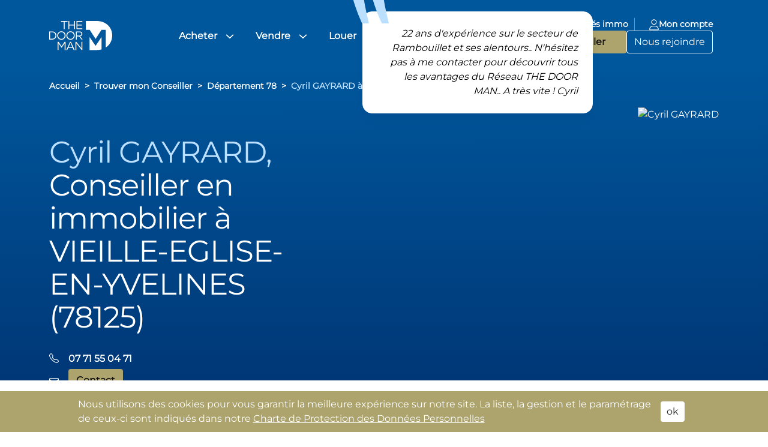

--- FILE ---
content_type: text/html
request_url: https://thedoorman.immo/amis-tdm/departement-78/cyril-gayrard/1547
body_size: 876
content:
<!doctype html>
<html lang="fr">

<head>
  <meta charset="utf-8">
  <title>Thedoorman</title>
  <base href="/">
  <meta name="viewport" content="width=device-width, initial-scale=1">
  <link rel="icon" type="image/x-icon" href="favicon.ico">
  <link rel="stylesheet" href="styles.css">
  <title>The door man</title>
  <link rel="icon" type="image/ico" href="./assets/resources/web/images/data/favicon.ico">
  <link rel="apple-touch-icon" href="./assets/resources/web/images/design/s-logo.png"/>
  <meta name="description" content="Thedoorman"/>
  <meta property="og:title" content="Thedoorman"/>
  <meta property="og:type" content="website"/>
  <meta property="og:url" content="https://thedoorman.immo"/>
  <meta property="og:image:type" content="image/png"/>
  <meta property="og:image:width" content="124"/>
  <meta property="og:image:height" content="124"/>
  <meta property="og:image" content="https://thedoorman.immo/assets/resources/web/images/design/s-logo.png"/>
  <meta property="og:description" content="Thedoorman"/>
  <base href="/">
  <meta charset="UTF-8"/>
  <meta name="viewport" content="width=device-width, initial-scale=1"/>
  <meta name="google-site-verification" content="Ubw6h30hMA-F8o3bbhxgV-NDfHtobzF0hNBh3-AsFRo"/>
  <script crossorigin="anonymous" type="text/javascript" async="" src="https://maps.googleapis.com/maps/api/js?key=AIzaSyAxvWhUSJwRFD6SccVyT0WiLxp9203Ph-A&amp;region=FR&amp;libraries=geometry,places"></script>
  <!-- Google tag (gtag.js) -->
  <script async="" src="https://www.googletagmanager.com/gtag/js?id=G-EHVZJ06FEL"></script>
  <script>
    window.dataLayer = window.dataLayer || [];
    function gtag() { dataLayer.push(arguments); }
    gtag('consent', 'default', {
      'ad_user_data': 'denied',
      'ad_personalization': 'denied',
      'ad_storage': 'granted',
      'analytics_storage': 'granted',
      'wait_for_update': 500,
    });
    gtag('js', new Date());
    gtag('config', 'G-EHVZJ06FEL');
    // function consentGrantedAdStorage() {
    //   gtag('consent', 'update', {
    //     'ad_user_data': 'granted',
    //     'ad_personalization': 'granted',
    //     'ad_storage': 'granted',
    //     'analytics_storage': 'granted'
    //   });
    // }
  </script>


<link rel="stylesheet" href="styles.ab19a286df641ea7.css"></head>

<body>
  <div id="fb-root"></div>
  <app-layout></app-layout>
<script src="runtime.ea8cb80def3f5245.js" type="module"></script><script src="polyfills.f2ddc235c524c3e4.js" type="module"></script><script src="main.8fb99898279340cd.js" type="module"></script></body>

</html>


--- FILE ---
content_type: application/javascript
request_url: https://thedoorman.immo/common.35375bed4e908c45.js
body_size: 2645
content:
"use strict";(self.webpackChunkthedoorman=self.webpackChunkthedoorman||[]).push([[592],{7629:(P,h,i)=>{i.d(h,{Y:()=>p});var n=i(4650),a=i(5952),g=i(7023),s=i(6895),m=i(4190);function d(o,l){if(1&o){const t=n.EpF();n.TgZ(0,"div",3)(1,"app-card-bien",4),n.NdJ("onSaveOrUpdate",function(r){n.CHM(t);const c=n.oxw(2);return n.KtG(c.doRefreshList(r))})("bienClicked",function(){const c=n.CHM(t).$implicit,_=n.oxw(2);return n.KtG(_.onBienClicked(c))}),n.qZA()()}if(2&o){const t=l.$implicit,e=n.oxw(2);n.xp6(1),n.Q6J("showIconPrint",e.showIconPrint)("showIconPartAcc",e.showIconPartAcc)("showActifPub",e.showActifPub)("showIconFavorite",e.showIconFavorite)("showIconOffre",e.showIconOffre)("showIconVisite",e.showIconVisite)("btnAdmin",e.btnAdmin)("bien",t)}}function f(o,l){if(1&o&&(n.ynx(0),n.YNc(1,d,2,8,"div",2),n.BQk()),2&o){const t=n.oxw();n.xp6(1),n.Q6J("ngForOf",t.listeBiens)}}let p=(()=>{class o{constructor(t,e){this.router=t,this.route=e,this.listeBiens=[],this.btnAdmin=!0,this.showActifPub=!1,this.showIconFavorite=!0,this.showIconOffre=!1,this.showIconPartAcc=!1,this.showIconVisite=!1,this.showIconPrint=!0,this.onSaveOrUpdateFromCardBien=new n.vpe}ngOnInit(){}doRefreshList(t){this.onSaveOrUpdateFromCardBien.emit()}onBienClicked(t){let e="/"+(t.vente?"biens-a-vendre":"biens-a-louer")+"/"+a.MS.replaceSpace(t.type)+"/"+a.MS.replaceSpace(t.ville)+"/"+t.property.pieces+(t.property.pieces>1?"-pieces/":"piece/")+t.property.room+(t.property.room>1?"-chambres/":"-chambre/")+t.id;this.router.navigate([e])}static#n=this.\u0275fac=function(e){return new(e||o)(n.Y36(g.F0),n.Y36(g.gz))};static#t=this.\u0275cmp=n.Xpm({type:o,selectors:[["app-grid-biens"]],inputs:{listeBiens:"listeBiens",btnAdmin:"btnAdmin",showActifPub:"showActifPub",showIconFavorite:"showIconFavorite",showIconOffre:"showIconOffre",showIconPartAcc:"showIconPartAcc",showIconVisite:"showIconVisite",showIconPrint:"showIconPrint"},outputs:{onSaveOrUpdateFromCardBien:"onSaveOrUpdateFromCardBien"},decls:2,vars:1,consts:[[1,"grid-biens"],[4,"ngIf"],["class","grid-biens-child",4,"ngFor","ngForOf"],[1,"grid-biens-child"],[3,"showIconPrint","showIconPartAcc","showActifPub","showIconFavorite","showIconOffre","showIconVisite","btnAdmin","bien","onSaveOrUpdate","bienClicked"]],template:function(e,r){1&e&&(n.TgZ(0,"div",0),n.YNc(1,f,2,1,"ng-container",1),n.qZA()),2&e&&(n.xp6(1),n.Q6J("ngIf",r.listeBiens&&r.listeBiens.length>0))},dependencies:[s.sg,s.O5,m.H],styles:['@charset "UTF-8";[_ngcontent-%COMP%]:root{--swiper-navigation-size: 18px;--swiper-theme-color: white;--swiper-navigation-color:white;--bs-modal-header-border-width: 0px;--bs-progress-border-radius: 0px;--bs-backdrop-bg:black}@font-face{font-family:Montserrat;src:url(Montserrat-VariableFont_wght.a218f2a6443c646f.ttf)}.bg-bleu-tdm[_ngcontent-%COMP%]{background:#002f6d}.text-black-900[_ngcontent-%COMP%]{color:#363a3f}*[_ngcontent-%COMP%]{font-family:Montserrat;font-style:normal}h1[_ngcontent-%COMP%]{font-weight:400;font-size:2.625rem;line-height:2.875rem;letter-spacing:-.01em}h1.white[_ngcontent-%COMP%]{color:#fff}h2[_ngcontent-%COMP%]{font-weight:400;font-size:2rem;line-height:2.625rem;letter-spacing:-.01em}h2.white[_ngcontent-%COMP%]{color:#fff}h3[_ngcontent-%COMP%]{font-weight:400;font-size:1.5rem;line-height:1.625rem}h3.white[_ngcontent-%COMP%]{color:#fff}h3[_ngcontent-%COMP%]   .strong[_ngcontent-%COMP%]{color:#00579c}h3[_ngcontent-%COMP%]   .accent[_ngcontent-%COMP%]{color:#badfff}h4[_ngcontent-%COMP%]{font-weight:500;font-size:1.375rem;line-height:1.75rem}h4.white[_ngcontent-%COMP%]{color:#fff}p[_ngcontent-%COMP%]{font-weight:400;font-size:.75rem;line-height:1rem}p[_ngcontent-%COMP%]   strong[_ngcontent-%COMP%]{font-weight:600;font-size:.75rem;line-height:1rem}p.white[_ngcontent-%COMP%]{color:#fff}a[_ngcontent-%COMP%]{color:#00579c}.premium[_ngcontent-%COMP%]{color:#cfa00c!important}ul[_ngcontent-%COMP%]{list-style:none}ul[_ngcontent-%COMP%]:not(.no-bullet)   li[_ngcontent-%COMP%]:before{content:"\\2022";color:#00579c;font-weight:700;display:inline-block;width:1em;margin-left:-1em}@media only screen and (min-width: 639px){p[_ngcontent-%COMP%]{font-weight:400;font-size:.875rem;line-height:1.25rem;letter-spacing:-.02em}p[_ngcontent-%COMP%]   strong[_ngcontent-%COMP%]{font-weight:600;font-size:.875rem;line-height:1.25rem}p.uppercase[_ngcontent-%COMP%]{text-transform:uppercase}}@media only screen and (min-width: 767px){p[_ngcontent-%COMP%]{font-weight:400;font-size:1rem;line-height:1.5rem}p[_ngcontent-%COMP%]   strong[_ngcontent-%COMP%]{font-weight:600!important;font-size:1rem!important;line-height:1.5rem!important}p.uppercase[_ngcontent-%COMP%]{font-weight:600;font-size:1rem;line-height:1.5rem;letter-spacing:.05em;text-transform:uppercase}}@media only screen and (min-width: 1023px){h1[_ngcontent-%COMP%]{font-weight:400;font-size:3.125rem;line-height:3.438rem;letter-spacing:-.02em}h2[_ngcontent-%COMP%]{font-weight:400;font-size:2.625rem;line-height:2.875rem;letter-spacing:-.01em}h3[_ngcontent-%COMP%]{font-weight:400;font-size:2rem;line-height:2.625rem;letter-spacing:-.01em}h4[_ngcontent-%COMP%]{font-weight:500;font-size:2rem;line-height:2.25rem}p[_ngcontent-%COMP%]{font-weight:400;font-size:1.25rem;line-height:1.75rem;letter-spacing:-.02em}p[_ngcontent-%COMP%]   strong[_ngcontent-%COMP%]{font-weight:600;font-size:1.25rem;line-height:1.75rem}}@media only screen and (min-width: 1279px){h1[_ngcontent-%COMP%]{font-weight:400;font-size:3.75rem;line-height:3.75rem;letter-spacing:-.02em}h2[_ngcontent-%COMP%]{font-weight:400;font-size:3.125rem;line-height:3.438rem;letter-spacing:-.02em}h3[_ngcontent-%COMP%]{font-weight:400;font-size:2.625rem;line-height:2.875rem;letter-spacing:-.01em}h4[_ngcontent-%COMP%]{font-weight:400;font-size:2rem;line-height:2.625rem;letter-spacing:-.01em}p[_ngcontent-%COMP%]{font-weight:400;font-size:1.25rem;line-height:1.75rem;letter-spacing:-.02em}p[_ngcontent-%COMP%]   strong[_ngcontent-%COMP%]{font-weight:600;font-size:1.25rem;line-height:1.75rem}}.regular-4xl-uppercase[_ngcontent-%COMP%]{font-weight:400;font-size:2rem;line-height:2.625rem;letter-spacing:-.01em}.medium-2xl[_ngcontent-%COMP%], .medium-2xl-uppercase[_ngcontent-%COMP%]{font-weight:500;font-size:1.375rem;line-height:1.75rem}.medium-3xl[_ngcontent-%COMP%], .medium-3xl-uppercase[_ngcontent-%COMP%]{font-weight:400;font-size:1.5rem;line-height:1.625rem}.bold-3xl[_ngcontent-%COMP%]{font-weight:500;font-size:1.5rem;line-height:1.625rem}.bold-xl[_ngcontent-%COMP%]{font-weight:600;font-size:1.25rem;line-height:1.75rem}.bold-xl[_ngcontent-%COMP%]   .seconday01dark[_ngcontent-%COMP%]{color:#847c4a}.bold-lg[_ngcontent-%COMP%]{font-weight:600;font-size:1.125rem;line-height:1.625rem;letter-spacing:-.01em}.bold-base[_ngcontent-%COMP%]{font-weight:600!important;font-size:1rem!important;line-height:1.5rem!important}.normal-sm[_ngcontent-%COMP%]{font-weight:400;font-size:.875rem;line-height:1.25rem;letter-spacing:-.02em}.semibold-sm[_ngcontent-%COMP%]{font-weight:600;font-size:.875rem;line-height:1.25rem;letter-spacing:0em}.semibold-sm.gray700[_ngcontent-%COMP%]{color:#4b5563}.bg-bleu2-tdm[_ngcontent-%COMP%]{background:rgb(0,87,156)}.btn-primary[_ngcontent-%COMP%]:hover{background:#002f6d!important}.btn-primary.external-link[_ngcontent-%COMP%]:after{padding:5px;content:url(arrow-up-right-from-square.19d2102efadb4d89.svg)!important}.btn-primary.external-link-white[_ngcontent-%COMP%]:after{padding:5px;margin-left:2px;content:url(arrow-link-white.ef00baea000e3b25.png)!important}.btn-primary[_ngcontent-%COMP%]:disabled{background:#9ca3af!important}.btn-secondary[_ngcontent-%COMP%]{color:#00579c}.btn-secondary[_ngcontent-%COMP%]:hover{background:#002f6d!important;color:#fff!important}.btn-secondary[_ngcontent-%COMP%]:disabled{background:#ffffff!important;color:#9ca3af}.text-infi[_ngcontent-%COMP%]{color:#99c9ca}.btn-outlined[_ngcontent-%COMP%]{color:#fff!important;border:1px #ffffff solid!important}.btn-outlined[_ngcontent-%COMP%]:hover{color:#00579c!important;background:#ffffff!important}.btn-white[_ngcontent-%COMP%]:after{content:url(arrow-right-white.41437558b9dda7e8.svg)!important;color:#fff}.btn-white-reverse[_ngcontent-%COMP%]{color:#00579c!important;border-color:#00579c!important}.btn-white-reverse[_ngcontent-%COMP%]:hover{color:#fff!important;background-color:#00579c!important}.btn-gold[_ngcontent-%COMP%]:hover{color:#fff!important}.btn-gold[_ngcontent-%COMP%]{background:#aca36d!important;color:#131313!important;font-weight:600!important;font-size:1rem!important;line-height:1.5rem!important}.btn-gold.external-link[_ngcontent-%COMP%]:after{padding:5px;content:url(arrow-up-right-from-square.19d2102efadb4d89.svg)!important}.gradient01[_ngcontent-%COMP%]{background:color-stop(#002f6d,#00579c)!important;background:linear-gradient(359.94deg,#002f6d .02%,#00579c 99.91%)!important}.bg-brand02-light[_ngcontent-%COMP%]{background:#ecf4ff}.fw-semibold[_ngcontent-%COMP%]{font-weight:600}.w-20[_ngcontent-%COMP%]{width:20%}@media screen and (max-width: 767px){.w-20[_ngcontent-%COMP%]{width:auto}}@media screen and (max-width: 767px){.btn-recherche-rapide[_ngcontent-%COMP%], .btn-recherche-rapide[_ngcontent-%COMP%]   button[_ngcontent-%COMP%]{width:100%}}@media only screen and (max-width: 900px){.w-15[_ngcontent-%COMP%]{width:70%}}.lien-blanc-txt[_ngcontent-%COMP%]{text-decoration:none;color:#fff}.lien-blanc-txt[_ngcontent-%COMP%]:hover{color:#aca36d}.lien-txt[_ngcontent-%COMP%]{text-decoration:none;color:#131313}.lien-txt[_ngcontent-%COMP%]:hover{color:#00579c}.carousel-control-next-icon[_ngcontent-%COMP%], .carousel-control-prev-icon[_ngcontent-%COMP%]{background-size:auto!important;background-color:#fff;width:24px;height:24px;border-radius:20px}.carousel-control-next-icon[_ngcontent-%COMP%]{background-image:url(next-icon.6856fd4dbbb5dd26.png)!important}.carousel-control-prev-icon[_ngcontent-%COMP%]{background-image:url(prev-icon.696e4469c07241fc.png)!important}.text-bleu-tdm[_ngcontent-%COMP%]{color:#00579c}.text-justify[_ngcontent-%COMP%]{text-align:justify}.text-gold-tdm[_ngcontent-%COMP%]{color:#aca36d}.modal-gallery[_ngcontent-%COMP%]   .modal-content[_ngcontent-%COMP%]{background:rgba(0,0,0,.8)!important}.btn-infi[_ngcontent-%COMP%]{background-color:#3e895d;color:#fff}.btn-infi[_ngcontent-%COMP%]:hover{background-color:#007149;color:#fff}@media screen and (max-width: 960px){.ami-card-item[_ngcontent-%COMP%]{width:100%!important}}.nl2br[_ngcontent-%COMP%]{white-space:pre-line}.breadcrumb[_ngcontent-%COMP%]   .breadcrumb-item[_ngcontent-%COMP%]   a[_ngcontent-%COMP%], .breadcrumb[_ngcontent-%COMP%]   .breadcrumb-item[_ngcontent-%COMP%]   a[_ngcontent-%COMP%]:hover{color:#fff;text-decoration:none}.grid-biens[_ngcontent-%COMP%]{display:flex;flex-direction:row;flex-wrap:wrap;align-items:flex-start;align-content:flex-start;justify-content:space-between}.grid-biens[_ngcontent-%COMP%]   .grid-biens-child[_ngcontent-%COMP%]{flex:1 1 auto}@media only screen and (min-width: 340px){.grid-biens[_ngcontent-%COMP%]{gap:12px}}@media only screen and (min-width: 640px){.grid-biens[_ngcontent-%COMP%]{gap:16px}}@media only screen and (min-width: 768px){.grid-biens[_ngcontent-%COMP%]{gap:24px}}@media only screen and (min-width: 1024px){.grid-biens[_ngcontent-%COMP%]{gap:24px}}@media only screen and (min-width: 1280px){.grid-biens[_ngcontent-%COMP%]{gap:24px}}@media only screen and (min-width: 1440px){.grid-biens[_ngcontent-%COMP%]{gap:24px}}@media only screen and (min-width: 1536px){.grid-biens[_ngcontent-%COMP%]{gap:24px}}']})}return o})()}}]);

--- FILE ---
content_type: image/svg+xml
request_url: https://thedoorman.immo/assets/logo/fb.svg
body_size: 304
content:
<svg width="37" height="36" viewBox="0 0 37 36" fill="none" xmlns="http://www.w3.org/2000/svg">
<path d="M23.4228 19.4606L23.996 15.6941H20.3523V13.2376C20.3523 12.1731 20.8436 11.1905 22.4812 11.1905H24.1598V7.95619C24.1598 7.95619 22.645 7.6696 21.212 7.6696C18.2233 7.6696 16.2582 9.51195 16.2582 12.7872V15.6941H12.901V19.4606H16.2582V28.6315H20.3523V19.4606H23.4228Z" fill="white"/>
<rect x="1.07628" y="0.51123" width="34.9492" height="34.9492" rx="3.5" stroke="#BADFFF"/>
</svg>


--- FILE ---
content_type: image/svg+xml
request_url: https://thedoorman.immo/arrow-down-white.921cc8e4d57d4c46.svg
body_size: 305
content:
<svg width="14" height="8" viewBox="0 0 14 8" fill="none" xmlns="http://www.w3.org/2000/svg">
<path d="M12.9062 1.91406L7.5625 6.94141C7.38672 7.11719 7.17578 7.1875 7 7.1875C6.78906 7.1875 6.57812 7.11719 6.40234 6.97656L1.05859 1.91406C0.707031 1.59766 0.707031 1.07031 1.02344 0.71875C1.33984 0.367188 1.86719 0.367188 2.21875 0.683594L7 5.18359L11.7461 0.683594C12.0977 0.367188 12.625 0.367188 12.9414 0.71875C13.2578 1.07031 13.2578 1.59766 12.9062 1.91406Z" fill="white"/>
</svg>


--- FILE ---
content_type: image/svg+xml
request_url: https://thedoorman.immo/assets/logo/insta.svg
body_size: 1834
content:
<svg width="37" height="36" viewBox="0 0 37 36" fill="none" xmlns="http://www.w3.org/2000/svg">
<path d="M18.4492 13.4423C15.8289 13.4423 13.7409 15.5712 13.7409 18.1505C13.7409 20.7708 15.8289 22.8588 18.4492 22.8588C21.0284 22.8588 23.1574 20.7708 23.1574 18.1505C23.1574 15.5712 21.0284 13.4423 18.4492 13.4423ZM18.4492 21.2211C16.7706 21.2211 15.3786 19.8701 15.3786 18.1505C15.3786 16.4719 16.7296 15.1209 18.4492 15.1209C20.1277 15.1209 21.4788 16.4719 21.4788 18.1505C21.4788 19.8701 20.1277 21.2211 18.4492 21.2211ZM24.4266 13.2785C24.4266 13.8927 23.9353 14.3839 23.3211 14.3839C22.707 14.3839 22.2157 13.8927 22.2157 13.2785C22.2157 12.6644 22.707 12.1731 23.3211 12.1731C23.9353 12.1731 24.4266 12.6644 24.4266 13.2785ZM27.5381 14.3839C27.4562 12.9101 27.1287 11.5999 26.0642 10.5355C24.9997 9.47101 23.6896 9.14348 22.2157 9.0616C20.7009 8.97972 16.1565 8.97972 14.6416 9.0616C13.1677 9.14348 11.8986 9.47101 10.7932 10.5355C9.72869 11.5999 9.40116 12.9101 9.31928 14.3839C9.2374 15.8988 9.2374 20.4432 9.31928 21.9581C9.40116 23.4319 9.72869 24.7011 10.7932 25.8065C11.8986 26.871 13.1677 27.1985 14.6416 27.2804C16.1565 27.3623 20.7009 27.3623 22.2157 27.2804C23.6896 27.1985 24.9997 26.871 26.0642 25.8065C27.1287 24.7011 27.4562 23.4319 27.5381 21.9581C27.62 20.4432 27.62 15.8988 27.5381 14.3839ZM25.5729 23.5548C25.2863 24.3736 24.6313 24.9877 23.8534 25.3152C22.6252 25.8065 19.7593 25.6837 18.4492 25.6837C17.0981 25.6837 14.2322 25.8065 13.0449 25.3152C12.2261 24.9877 11.612 24.3736 11.2845 23.5548C10.7932 22.3675 10.916 19.5016 10.916 18.1505C10.916 16.8404 10.7932 13.9745 11.2845 12.7463C11.612 11.9684 12.2261 11.3543 13.0449 11.0268C14.2322 10.5355 17.0981 10.6583 18.4492 10.6583C19.7593 10.6583 22.6252 10.5355 23.8534 11.0268C24.6313 11.3134 25.2454 11.9684 25.5729 12.7463C26.0642 13.9745 25.9414 16.8404 25.9414 18.1505C25.9414 19.5016 26.0642 22.3675 25.5729 23.5548Z" fill="white"/>
<rect x="0.974579" y="0.51123" width="34.9492" height="34.9492" rx="3.5" stroke="#BADFFF"/>
</svg>


--- FILE ---
content_type: application/javascript
request_url: https://thedoorman.immo/190.587aec1a5543a3c4.js
body_size: 122250
content:
"use strict";(self.webpackChunkthedoorman=self.webpackChunkthedoorman||[]).push([[190],{8175:(I,j,a)=>{a.d(j,{l:()=>t});var n=a(4650);let t=(()=>{class m{transform(x,h="fr"){let k=[],g=[],i="string"==typeof x?new Date(x.split("T")[0]):new Date(x),O=i.getDay(),w=i.getMonth();return h&&"fr"!=h?"en"==h&&(k=["January","February","March","April","May","June","July","August","September","October","November","December"],g=["Sunday","Monday","Tuesday","Wednesday","Thirsday","Friday","Saturday"]):(k=["Janvier","F\xe9vrier","Mars","Avril","Mai","Juin","Juillet","Ao\xfbt","Septembre","Octobre","Novembre","D\xe9cembre"],g=["Dimanche","lundi","Mardi","Mercredi","Jeudi","Vendredi","Samedi"]),g[O]+" "+i.getDate()+" "+k[w]+" "+i.getFullYear()}static#n=this.\u0275fac=function(h){return new(h||m)};static#e=this.\u0275pipe=n.Yjl({name:"dateFormatter",type:m,pure:!0})}return m})()},4952:(I,j,a)=>{a.d(j,{e:()=>t});var n=a(4650);let t=(()=>{class m{transform(x){if(x){let k,h=x.split("T");k=1===h.length?h[0]:h[1];let g=k.split(":");return g[0]+"h"+g[1]}}static#n=this.\u0275fac=function(h){return new(h||m)};static#e=this.\u0275pipe=n.Yjl({name:"hourFormatter",type:m,pure:!0})}return m})()},8419:(I,j,a)=>{a.d(j,{s:()=>x});var n=a(529),t=a(2340),m=a(4650),q=a(5657);let x=(()=>{class h{constructor(g,i){this.http=g,this._cookieService=i,this.personnalSpace=[{properties:"/api/secure/my-properties/"},{favorites:"/api/secure/my-favorites/"},{project:"/api/secure/my-project/"},{offers:"/api/secure/my-offers/"},{mandats:"/api/secure/my-mandats/"},{alertes:"/api/secure/my-alertes/"},{search:"/api/search/list"},{tutorials:"/api/secure/video/tutorial/liste/"}]}getHeaders(g){let i=this._cookieService.get("x-wsse");if(void 0===i){let O=this._cookieService.get("user_token");void 0!==O&&(i=JSON.parse(O).user_token)}return void 0!==i?new n.WM({"x-wsse":i}):{}}getDataDashboard(g,i){let O={};O.headers=this.getHeaders(!1),i=i||"";let w=this.personnalSpace.find(v=>Object.keys(v)[0]===g);return w=Object.values(w)[0],this.http.get(`${t.N.apiUrl}`+w+i,O)}updateUser(g){let i={};return i.headers=this.getHeaders(!1),this.http.put(`${t.N.apiUrl}/api/secure/users/`,g,i)}getSearchHistory(g){let i={};return i.headers=this.getHeaders(!1),this.http.get(`${t.N.apiUrl}/api/search/${g}`,i)}deleteSearchHistory(g){let i={};return i.headers=this.getHeaders(!1),this.http.get(`${t.N.apiUrl}/api/search/delete/${g}`,i)}saveSearchHistory(g){let i={};return i.headers=this.getHeaders(!1),this.http.put(`${t.N.apiUrl}/api/search`,g,i)}getDocuments(){let g={};return g.headers=this.getHeaders(!1),this.http.get(`${t.N.apiUrl}/api/secure/documents`,g)}downloadFile(g,i,O){return`${t.N.apiUrl}/api/documents/${O}/${g}/${i}`}uploadFile(g){let i={};return i.headers=this.getHeaders(!1),this.http.post(`${t.N.apiUrl}/api/secure/documents`,g,i)}downloadFileGUide(g,i){return`${t.N.apiUrl}/api/guide_documents/${i}/${g}`}mandatAmbassadorList(g){let i={};return i.headers=this.getHeaders(!1),this.http.get(`${t.N.apiUrl}/api/secure/mandat/${g}/ambassador/liste`,i)}agreeMandate(g,i){let O={};return O.headers=this.getHeaders(!1),this.http.post(`${t.N.apiUrl}/api/biens/${g}/partner/`,i,O)}customersAmbassadorList(g){let i={};return i.headers=this.getHeaders(!1),this.http.get(`${t.N.apiUrl}/api/secure/customer/${g}/ambassador/liste`,i)}amisAmbassadorList(g){let i={};return i.headers=this.getHeaders(!1),this.http.get(`${t.N.apiUrl}/api/secure/ami/${g}/ambassador/liste`,i)}createCustomer(g){let i={};return i.headers=this.getHeaders(!1),this.http.post(`${t.N.apiUrl}/api/secure/customer/`,g,i)}getVille(g){let i={};return i.headers=this.getHeaders(!1),this.http.get(`${t.N.apiUrl}/api/codeville/${g}`,i)}addFavoris(g){let i={};return i.headers=this.getHeaders(!1),this.http.post(`${t.N.apiUrl}/api/secure/my-favorites/`+g,{},i)}deleteFavoris(g){let i={};return i.headers=this.getHeaders(!1),this.http.delete(`${t.N.apiUrl}/api/secure/my-favorites/`+g,i)}cancelVisit(g){let i={};return i.headers=this.getHeaders(!1),this.http.delete(`${t.N.apiUrl}/api/secure/my-visit/${g}`,i)}getAchatOffres(g){let i={};return i.headers=this.getHeaders(!1),this.http.get(`${t.N.apiUrl}/api/secure/offre-achat/${g}`,i)}setOfferResponse(g,i){let O={};return O.headers=this.getHeaders(!1),this.http.post(`${t.N.apiUrl}/api/secure/offer/response/${g}/${i}`,{},O)}getMesVisites(g){let i={};return i.headers=this.getHeaders(!1),this.http.get(`${t.N.apiUrl}/api/secure/property/${g}/schedule/?start=2015-01-01&end=2025-12-31&verbose=1`,i)}getQuestions(g){let i={};return i.headers=this.getHeaders(!1),this.http.get(`${t.N.apiUrl}/api/visit-questions/${g}`,i)}evalKeysitter(g,i={}){let O={};return O.headers=this.getHeaders(!1),this.http.put(`${t.N.apiUrl}/api/visits/${g}/evaluation/`,i,O)}evalReports(g,i={}){let O={};return O.headers=this.getHeaders(!1),this.http.put(`${t.N.apiUrl}/api/visits/${g}/reports/`,i,O)}deletAcoount(){let g={};return g.headers=this.getHeaders(!1),this.http.delete(`${t.N.apiUrl}/api/secure/users/`,g)}askDelegation(g){let i={};return i.headers=this.getHeaders(!1),this.http.post(`${t.N.apiUrl}/api/biens/delegation/ask/${g}`,{},i)}static#n=this.\u0275fac=function(i){return new(i||h)(m.LFG(n.eN),m.LFG(q.N))};static#e=this.\u0275prov=m.Yz7({token:h,factory:h.\u0275fac,providedIn:"root"})}return h})()},8752:(I,j,a)=>{a.d(j,{V:()=>h});var n=a(4650),t=a(4063),m=a(7023);const q=["contentAlertBien"];function x(k,g){if(1&k){const i=n.EpF();n.TgZ(0,"div",2)(1,"button",3),n.NdJ("click",function(){const v=n.CHM(i).$implicit;return n.KtG(v.dismiss("Cross click"))}),n.qZA()(),n.TgZ(2,"div",4)(3,"div",5),n._UZ(4,"img",6),n.TgZ(5,"h4",7),n._uU(6),n.qZA(),n.TgZ(7,"div",8),n.NdJ("click",function(){const v=n.CHM(i).$implicit;return n.KtG(v.dismiss("Cross click"))}),n.TgZ(8,"button",9),n._uU(9," Retour"),n._UZ(10,"i",10),n.qZA()()()()}if(2&k){const i=n.oxw();n.xp6(6),n.Oqu(i.message)}}let h=(()=>{class k{constructor(i,O){this.modalService=i,this.router=O,this.message="",this.status="success",this.onSaveOrUpdate=new n.vpe}openVertically(i){this.modalService.open(i,{size:"xl"})}home(){this.modalService.dismissAll(),this.router.navigateByUrl("/")}ngOnInit(){setTimeout(()=>{this.openVertically(this.contentAlertBien),this.onSaveOrUpdate.emit()},0)}static#n=this.\u0275fac=function(O){return new(O||k)(n.Y36(t.FF),n.Y36(m.F0))};static#e=this.\u0275cmp=n.Xpm({type:k,selectors:[["app-modal-alert-bien"]],viewQuery:function(O,w){if(1&O&&n.Gf(q,5),2&O){let v;n.iGM(v=n.CRH())&&(w.contentAlertBien=v.first)}},inputs:{message:"message",status:"status"},outputs:{onSaveOrUpdate:"onSaveOrUpdate"},decls:2,vars:0,consts:[["class","modal-share p-3"],["contentAlertBien",""],[1,"modal-header","container","border-0","pt-3"],["type","button","aria-label","Close",1,"btn-close","btn-close-black","me-1",3,"click"],[1,"modal-body","p-0"],[1,"text-center","mb-5"],["src","../../../../../assets/resources/web/images/design/ok.png",1,"my-3"],[1,"fw-bolder"],["role","button",1,"my-3",3,"click"],[1,"btn","btn-outline-primary"],[1,"bi","bi-arrow-right","mx-2","h4",2,"color","#00579C"]],template:function(O,w){1&O&&n.YNc(0,x,11,1,"ng-template",0,1,n.W1O)},styles:['@font-face{font-display:block;font-family:bootstrap-icons;src:url(bootstrap-icons.bfa90bda92a84a6a.woff2?dd67030699838ea613ee6dbda90effa6) format("woff2"),url(bootstrap-icons.70a9dee9e5ab72aa.woff?dd67030699838ea613ee6dbda90effa6) format("woff")}.bi[_ngcontent-%COMP%]:before, [class^=bi-][_ngcontent-%COMP%]:before, [class*=" bi-"][_ngcontent-%COMP%]:before{display:inline-block;font-family:bootstrap-icons!important;font-style:normal;font-weight:400!important;font-variant:normal;text-transform:none;line-height:1;vertical-align:-.125em;-webkit-font-smoothing:antialiased;-moz-osx-font-smoothing:grayscale}.bi-123[_ngcontent-%COMP%]:before{content:"\\f67f"}.bi-alarm-fill[_ngcontent-%COMP%]:before{content:"\\f101"}.bi-alarm[_ngcontent-%COMP%]:before{content:"\\f102"}.bi-align-bottom[_ngcontent-%COMP%]:before{content:"\\f103"}.bi-align-center[_ngcontent-%COMP%]:before{content:"\\f104"}.bi-align-end[_ngcontent-%COMP%]:before{content:"\\f105"}.bi-align-middle[_ngcontent-%COMP%]:before{content:"\\f106"}.bi-align-start[_ngcontent-%COMP%]:before{content:"\\f107"}.bi-align-top[_ngcontent-%COMP%]:before{content:"\\f108"}.bi-alt[_ngcontent-%COMP%]:before{content:"\\f109"}.bi-app-indicator[_ngcontent-%COMP%]:before{content:"\\f10a"}.bi-app[_ngcontent-%COMP%]:before{content:"\\f10b"}.bi-archive-fill[_ngcontent-%COMP%]:before{content:"\\f10c"}.bi-archive[_ngcontent-%COMP%]:before{content:"\\f10d"}.bi-arrow-90deg-down[_ngcontent-%COMP%]:before{content:"\\f10e"}.bi-arrow-90deg-left[_ngcontent-%COMP%]:before{content:"\\f10f"}.bi-arrow-90deg-right[_ngcontent-%COMP%]:before{content:"\\f110"}.bi-arrow-90deg-up[_ngcontent-%COMP%]:before{content:"\\f111"}.bi-arrow-bar-down[_ngcontent-%COMP%]:before{content:"\\f112"}.bi-arrow-bar-left[_ngcontent-%COMP%]:before{content:"\\f113"}.bi-arrow-bar-right[_ngcontent-%COMP%]:before{content:"\\f114"}.bi-arrow-bar-up[_ngcontent-%COMP%]:before{content:"\\f115"}.bi-arrow-clockwise[_ngcontent-%COMP%]:before{content:"\\f116"}.bi-arrow-counterclockwise[_ngcontent-%COMP%]:before{content:"\\f117"}.bi-arrow-down-circle-fill[_ngcontent-%COMP%]:before{content:"\\f118"}.bi-arrow-down-circle[_ngcontent-%COMP%]:before{content:"\\f119"}.bi-arrow-down-left-circle-fill[_ngcontent-%COMP%]:before{content:"\\f11a"}.bi-arrow-down-left-circle[_ngcontent-%COMP%]:before{content:"\\f11b"}.bi-arrow-down-left-square-fill[_ngcontent-%COMP%]:before{content:"\\f11c"}.bi-arrow-down-left-square[_ngcontent-%COMP%]:before{content:"\\f11d"}.bi-arrow-down-left[_ngcontent-%COMP%]:before{content:"\\f11e"}.bi-arrow-down-right-circle-fill[_ngcontent-%COMP%]:before{content:"\\f11f"}.bi-arrow-down-right-circle[_ngcontent-%COMP%]:before{content:"\\f120"}.bi-arrow-down-right-square-fill[_ngcontent-%COMP%]:before{content:"\\f121"}.bi-arrow-down-right-square[_ngcontent-%COMP%]:before{content:"\\f122"}.bi-arrow-down-right[_ngcontent-%COMP%]:before{content:"\\f123"}.bi-arrow-down-short[_ngcontent-%COMP%]:before{content:"\\f124"}.bi-arrow-down-square-fill[_ngcontent-%COMP%]:before{content:"\\f125"}.bi-arrow-down-square[_ngcontent-%COMP%]:before{content:"\\f126"}.bi-arrow-down-up[_ngcontent-%COMP%]:before{content:"\\f127"}.bi-arrow-down[_ngcontent-%COMP%]:before{content:"\\f128"}.bi-arrow-left-circle-fill[_ngcontent-%COMP%]:before{content:"\\f129"}.bi-arrow-left-circle[_ngcontent-%COMP%]:before{content:"\\f12a"}.bi-arrow-left-right[_ngcontent-%COMP%]:before{content:"\\f12b"}.bi-arrow-left-short[_ngcontent-%COMP%]:before{content:"\\f12c"}.bi-arrow-left-square-fill[_ngcontent-%COMP%]:before{content:"\\f12d"}.bi-arrow-left-square[_ngcontent-%COMP%]:before{content:"\\f12e"}.bi-arrow-left[_ngcontent-%COMP%]:before{content:"\\f12f"}.bi-arrow-repeat[_ngcontent-%COMP%]:before{content:"\\f130"}.bi-arrow-return-left[_ngcontent-%COMP%]:before{content:"\\f131"}.bi-arrow-return-right[_ngcontent-%COMP%]:before{content:"\\f132"}.bi-arrow-right-circle-fill[_ngcontent-%COMP%]:before{content:"\\f133"}.bi-arrow-right-circle[_ngcontent-%COMP%]:before{content:"\\f134"}.bi-arrow-right-short[_ngcontent-%COMP%]:before{content:"\\f135"}.bi-arrow-right-square-fill[_ngcontent-%COMP%]:before{content:"\\f136"}.bi-arrow-right-square[_ngcontent-%COMP%]:before{content:"\\f137"}.bi-arrow-right[_ngcontent-%COMP%]:before{content:"\\f138"}.bi-arrow-up-circle-fill[_ngcontent-%COMP%]:before{content:"\\f139"}.bi-arrow-up-circle[_ngcontent-%COMP%]:before{content:"\\f13a"}.bi-arrow-up-left-circle-fill[_ngcontent-%COMP%]:before{content:"\\f13b"}.bi-arrow-up-left-circle[_ngcontent-%COMP%]:before{content:"\\f13c"}.bi-arrow-up-left-square-fill[_ngcontent-%COMP%]:before{content:"\\f13d"}.bi-arrow-up-left-square[_ngcontent-%COMP%]:before{content:"\\f13e"}.bi-arrow-up-left[_ngcontent-%COMP%]:before{content:"\\f13f"}.bi-arrow-up-right-circle-fill[_ngcontent-%COMP%]:before{content:"\\f140"}.bi-arrow-up-right-circle[_ngcontent-%COMP%]:before{content:"\\f141"}.bi-arrow-up-right-square-fill[_ngcontent-%COMP%]:before{content:"\\f142"}.bi-arrow-up-right-square[_ngcontent-%COMP%]:before{content:"\\f143"}.bi-arrow-up-right[_ngcontent-%COMP%]:before{content:"\\f144"}.bi-arrow-up-short[_ngcontent-%COMP%]:before{content:"\\f145"}.bi-arrow-up-square-fill[_ngcontent-%COMP%]:before{content:"\\f146"}.bi-arrow-up-square[_ngcontent-%COMP%]:before{content:"\\f147"}.bi-arrow-up[_ngcontent-%COMP%]:before{content:"\\f148"}.bi-arrows-angle-contract[_ngcontent-%COMP%]:before{content:"\\f149"}.bi-arrows-angle-expand[_ngcontent-%COMP%]:before{content:"\\f14a"}.bi-arrows-collapse[_ngcontent-%COMP%]:before{content:"\\f14b"}.bi-arrows-expand[_ngcontent-%COMP%]:before{content:"\\f14c"}.bi-arrows-fullscreen[_ngcontent-%COMP%]:before{content:"\\f14d"}.bi-arrows-move[_ngcontent-%COMP%]:before{content:"\\f14e"}.bi-aspect-ratio-fill[_ngcontent-%COMP%]:before{content:"\\f14f"}.bi-aspect-ratio[_ngcontent-%COMP%]:before{content:"\\f150"}.bi-asterisk[_ngcontent-%COMP%]:before{content:"\\f151"}.bi-at[_ngcontent-%COMP%]:before{content:"\\f152"}.bi-award-fill[_ngcontent-%COMP%]:before{content:"\\f153"}.bi-award[_ngcontent-%COMP%]:before{content:"\\f154"}.bi-back[_ngcontent-%COMP%]:before{content:"\\f155"}.bi-backspace-fill[_ngcontent-%COMP%]:before{content:"\\f156"}.bi-backspace-reverse-fill[_ngcontent-%COMP%]:before{content:"\\f157"}.bi-backspace-reverse[_ngcontent-%COMP%]:before{content:"\\f158"}.bi-backspace[_ngcontent-%COMP%]:before{content:"\\f159"}.bi-badge-3d-fill[_ngcontent-%COMP%]:before{content:"\\f15a"}.bi-badge-3d[_ngcontent-%COMP%]:before{content:"\\f15b"}.bi-badge-4k-fill[_ngcontent-%COMP%]:before{content:"\\f15c"}.bi-badge-4k[_ngcontent-%COMP%]:before{content:"\\f15d"}.bi-badge-8k-fill[_ngcontent-%COMP%]:before{content:"\\f15e"}.bi-badge-8k[_ngcontent-%COMP%]:before{content:"\\f15f"}.bi-badge-ad-fill[_ngcontent-%COMP%]:before{content:"\\f160"}.bi-badge-ad[_ngcontent-%COMP%]:before{content:"\\f161"}.bi-badge-ar-fill[_ngcontent-%COMP%]:before{content:"\\f162"}.bi-badge-ar[_ngcontent-%COMP%]:before{content:"\\f163"}.bi-badge-cc-fill[_ngcontent-%COMP%]:before{content:"\\f164"}.bi-badge-cc[_ngcontent-%COMP%]:before{content:"\\f165"}.bi-badge-hd-fill[_ngcontent-%COMP%]:before{content:"\\f166"}.bi-badge-hd[_ngcontent-%COMP%]:before{content:"\\f167"}.bi-badge-tm-fill[_ngcontent-%COMP%]:before{content:"\\f168"}.bi-badge-tm[_ngcontent-%COMP%]:before{content:"\\f169"}.bi-badge-vo-fill[_ngcontent-%COMP%]:before{content:"\\f16a"}.bi-badge-vo[_ngcontent-%COMP%]:before{content:"\\f16b"}.bi-badge-vr-fill[_ngcontent-%COMP%]:before{content:"\\f16c"}.bi-badge-vr[_ngcontent-%COMP%]:before{content:"\\f16d"}.bi-badge-wc-fill[_ngcontent-%COMP%]:before{content:"\\f16e"}.bi-badge-wc[_ngcontent-%COMP%]:before{content:"\\f16f"}.bi-bag-check-fill[_ngcontent-%COMP%]:before{content:"\\f170"}.bi-bag-check[_ngcontent-%COMP%]:before{content:"\\f171"}.bi-bag-dash-fill[_ngcontent-%COMP%]:before{content:"\\f172"}.bi-bag-dash[_ngcontent-%COMP%]:before{content:"\\f173"}.bi-bag-fill[_ngcontent-%COMP%]:before{content:"\\f174"}.bi-bag-plus-fill[_ngcontent-%COMP%]:before{content:"\\f175"}.bi-bag-plus[_ngcontent-%COMP%]:before{content:"\\f176"}.bi-bag-x-fill[_ngcontent-%COMP%]:before{content:"\\f177"}.bi-bag-x[_ngcontent-%COMP%]:before{content:"\\f178"}.bi-bag[_ngcontent-%COMP%]:before{content:"\\f179"}.bi-bar-chart-fill[_ngcontent-%COMP%]:before{content:"\\f17a"}.bi-bar-chart-line-fill[_ngcontent-%COMP%]:before{content:"\\f17b"}.bi-bar-chart-line[_ngcontent-%COMP%]:before{content:"\\f17c"}.bi-bar-chart-steps[_ngcontent-%COMP%]:before{content:"\\f17d"}.bi-bar-chart[_ngcontent-%COMP%]:before{content:"\\f17e"}.bi-basket-fill[_ngcontent-%COMP%]:before{content:"\\f17f"}.bi-basket[_ngcontent-%COMP%]:before{content:"\\f180"}.bi-basket2-fill[_ngcontent-%COMP%]:before{content:"\\f181"}.bi-basket2[_ngcontent-%COMP%]:before{content:"\\f182"}.bi-basket3-fill[_ngcontent-%COMP%]:before{content:"\\f183"}.bi-basket3[_ngcontent-%COMP%]:before{content:"\\f184"}.bi-battery-charging[_ngcontent-%COMP%]:before{content:"\\f185"}.bi-battery-full[_ngcontent-%COMP%]:before{content:"\\f186"}.bi-battery-half[_ngcontent-%COMP%]:before{content:"\\f187"}.bi-battery[_ngcontent-%COMP%]:before{content:"\\f188"}.bi-bell-fill[_ngcontent-%COMP%]:before{content:"\\f189"}.bi-bell[_ngcontent-%COMP%]:before{content:"\\f18a"}.bi-bezier[_ngcontent-%COMP%]:before{content:"\\f18b"}.bi-bezier2[_ngcontent-%COMP%]:before{content:"\\f18c"}.bi-bicycle[_ngcontent-%COMP%]:before{content:"\\f18d"}.bi-binoculars-fill[_ngcontent-%COMP%]:before{content:"\\f18e"}.bi-binoculars[_ngcontent-%COMP%]:before{content:"\\f18f"}.bi-blockquote-left[_ngcontent-%COMP%]:before{content:"\\f190"}.bi-blockquote-right[_ngcontent-%COMP%]:before{content:"\\f191"}.bi-book-fill[_ngcontent-%COMP%]:before{content:"\\f192"}.bi-book-half[_ngcontent-%COMP%]:before{content:"\\f193"}.bi-book[_ngcontent-%COMP%]:before{content:"\\f194"}.bi-bookmark-check-fill[_ngcontent-%COMP%]:before{content:"\\f195"}.bi-bookmark-check[_ngcontent-%COMP%]:before{content:"\\f196"}.bi-bookmark-dash-fill[_ngcontent-%COMP%]:before{content:"\\f197"}.bi-bookmark-dash[_ngcontent-%COMP%]:before{content:"\\f198"}.bi-bookmark-fill[_ngcontent-%COMP%]:before{content:"\\f199"}.bi-bookmark-heart-fill[_ngcontent-%COMP%]:before{content:"\\f19a"}.bi-bookmark-heart[_ngcontent-%COMP%]:before{content:"\\f19b"}.bi-bookmark-plus-fill[_ngcontent-%COMP%]:before{content:"\\f19c"}.bi-bookmark-plus[_ngcontent-%COMP%]:before{content:"\\f19d"}.bi-bookmark-star-fill[_ngcontent-%COMP%]:before{content:"\\f19e"}.bi-bookmark-star[_ngcontent-%COMP%]:before{content:"\\f19f"}.bi-bookmark-x-fill[_ngcontent-%COMP%]:before{content:"\\f1a0"}.bi-bookmark-x[_ngcontent-%COMP%]:before{content:"\\f1a1"}.bi-bookmark[_ngcontent-%COMP%]:before{content:"\\f1a2"}.bi-bookmarks-fill[_ngcontent-%COMP%]:before{content:"\\f1a3"}.bi-bookmarks[_ngcontent-%COMP%]:before{content:"\\f1a4"}.bi-bookshelf[_ngcontent-%COMP%]:before{content:"\\f1a5"}.bi-bootstrap-fill[_ngcontent-%COMP%]:before{content:"\\f1a6"}.bi-bootstrap-reboot[_ngcontent-%COMP%]:before{content:"\\f1a7"}.bi-bootstrap[_ngcontent-%COMP%]:before{content:"\\f1a8"}.bi-border-all[_ngcontent-%COMP%]:before{content:"\\f1a9"}.bi-border-bottom[_ngcontent-%COMP%]:before{content:"\\f1aa"}.bi-border-center[_ngcontent-%COMP%]:before{content:"\\f1ab"}.bi-border-inner[_ngcontent-%COMP%]:before{content:"\\f1ac"}.bi-border-left[_ngcontent-%COMP%]:before{content:"\\f1ad"}.bi-border-middle[_ngcontent-%COMP%]:before{content:"\\f1ae"}.bi-border-outer[_ngcontent-%COMP%]:before{content:"\\f1af"}.bi-border-right[_ngcontent-%COMP%]:before{content:"\\f1b0"}.bi-border-style[_ngcontent-%COMP%]:before{content:"\\f1b1"}.bi-border-top[_ngcontent-%COMP%]:before{content:"\\f1b2"}.bi-border-width[_ngcontent-%COMP%]:before{content:"\\f1b3"}.bi-border[_ngcontent-%COMP%]:before{content:"\\f1b4"}.bi-bounding-box-circles[_ngcontent-%COMP%]:before{content:"\\f1b5"}.bi-bounding-box[_ngcontent-%COMP%]:before{content:"\\f1b6"}.bi-box-arrow-down-left[_ngcontent-%COMP%]:before{content:"\\f1b7"}.bi-box-arrow-down-right[_ngcontent-%COMP%]:before{content:"\\f1b8"}.bi-box-arrow-down[_ngcontent-%COMP%]:before{content:"\\f1b9"}.bi-box-arrow-in-down-left[_ngcontent-%COMP%]:before{content:"\\f1ba"}.bi-box-arrow-in-down-right[_ngcontent-%COMP%]:before{content:"\\f1bb"}.bi-box-arrow-in-down[_ngcontent-%COMP%]:before{content:"\\f1bc"}.bi-box-arrow-in-left[_ngcontent-%COMP%]:before{content:"\\f1bd"}.bi-box-arrow-in-right[_ngcontent-%COMP%]:before{content:"\\f1be"}.bi-box-arrow-in-up-left[_ngcontent-%COMP%]:before{content:"\\f1bf"}.bi-box-arrow-in-up-right[_ngcontent-%COMP%]:before{content:"\\f1c0"}.bi-box-arrow-in-up[_ngcontent-%COMP%]:before{content:"\\f1c1"}.bi-box-arrow-left[_ngcontent-%COMP%]:before{content:"\\f1c2"}.bi-box-arrow-right[_ngcontent-%COMP%]:before{content:"\\f1c3"}.bi-box-arrow-up-left[_ngcontent-%COMP%]:before{content:"\\f1c4"}.bi-box-arrow-up-right[_ngcontent-%COMP%]:before{content:"\\f1c5"}.bi-box-arrow-up[_ngcontent-%COMP%]:before{content:"\\f1c6"}.bi-box-seam[_ngcontent-%COMP%]:before{content:"\\f1c7"}.bi-box[_ngcontent-%COMP%]:before{content:"\\f1c8"}.bi-braces[_ngcontent-%COMP%]:before{content:"\\f1c9"}.bi-bricks[_ngcontent-%COMP%]:before{content:"\\f1ca"}.bi-briefcase-fill[_ngcontent-%COMP%]:before{content:"\\f1cb"}.bi-briefcase[_ngcontent-%COMP%]:before{content:"\\f1cc"}.bi-brightness-alt-high-fill[_ngcontent-%COMP%]:before{content:"\\f1cd"}.bi-brightness-alt-high[_ngcontent-%COMP%]:before{content:"\\f1ce"}.bi-brightness-alt-low-fill[_ngcontent-%COMP%]:before{content:"\\f1cf"}.bi-brightness-alt-low[_ngcontent-%COMP%]:before{content:"\\f1d0"}.bi-brightness-high-fill[_ngcontent-%COMP%]:before{content:"\\f1d1"}.bi-brightness-high[_ngcontent-%COMP%]:before{content:"\\f1d2"}.bi-brightness-low-fill[_ngcontent-%COMP%]:before{content:"\\f1d3"}.bi-brightness-low[_ngcontent-%COMP%]:before{content:"\\f1d4"}.bi-broadcast-pin[_ngcontent-%COMP%]:before{content:"\\f1d5"}.bi-broadcast[_ngcontent-%COMP%]:before{content:"\\f1d6"}.bi-brush-fill[_ngcontent-%COMP%]:before{content:"\\f1d7"}.bi-brush[_ngcontent-%COMP%]:before{content:"\\f1d8"}.bi-bucket-fill[_ngcontent-%COMP%]:before{content:"\\f1d9"}.bi-bucket[_ngcontent-%COMP%]:before{content:"\\f1da"}.bi-bug-fill[_ngcontent-%COMP%]:before{content:"\\f1db"}.bi-bug[_ngcontent-%COMP%]:before{content:"\\f1dc"}.bi-building[_ngcontent-%COMP%]:before{content:"\\f1dd"}.bi-bullseye[_ngcontent-%COMP%]:before{content:"\\f1de"}.bi-calculator-fill[_ngcontent-%COMP%]:before{content:"\\f1df"}.bi-calculator[_ngcontent-%COMP%]:before{content:"\\f1e0"}.bi-calendar-check-fill[_ngcontent-%COMP%]:before{content:"\\f1e1"}.bi-calendar-check[_ngcontent-%COMP%]:before{content:"\\f1e2"}.bi-calendar-date-fill[_ngcontent-%COMP%]:before{content:"\\f1e3"}.bi-calendar-date[_ngcontent-%COMP%]:before{content:"\\f1e4"}.bi-calendar-day-fill[_ngcontent-%COMP%]:before{content:"\\f1e5"}.bi-calendar-day[_ngcontent-%COMP%]:before{content:"\\f1e6"}.bi-calendar-event-fill[_ngcontent-%COMP%]:before{content:"\\f1e7"}.bi-calendar-event[_ngcontent-%COMP%]:before{content:"\\f1e8"}.bi-calendar-fill[_ngcontent-%COMP%]:before{content:"\\f1e9"}.bi-calendar-minus-fill[_ngcontent-%COMP%]:before{content:"\\f1ea"}.bi-calendar-minus[_ngcontent-%COMP%]:before{content:"\\f1eb"}.bi-calendar-month-fill[_ngcontent-%COMP%]:before{content:"\\f1ec"}.bi-calendar-month[_ngcontent-%COMP%]:before{content:"\\f1ed"}.bi-calendar-plus-fill[_ngcontent-%COMP%]:before{content:"\\f1ee"}.bi-calendar-plus[_ngcontent-%COMP%]:before{content:"\\f1ef"}.bi-calendar-range-fill[_ngcontent-%COMP%]:before{content:"\\f1f0"}.bi-calendar-range[_ngcontent-%COMP%]:before{content:"\\f1f1"}.bi-calendar-week-fill[_ngcontent-%COMP%]:before{content:"\\f1f2"}.bi-calendar-week[_ngcontent-%COMP%]:before{content:"\\f1f3"}.bi-calendar-x-fill[_ngcontent-%COMP%]:before{content:"\\f1f4"}.bi-calendar-x[_ngcontent-%COMP%]:before{content:"\\f1f5"}.bi-calendar[_ngcontent-%COMP%]:before{content:"\\f1f6"}.bi-calendar2-check-fill[_ngcontent-%COMP%]:before{content:"\\f1f7"}.bi-calendar2-check[_ngcontent-%COMP%]:before{content:"\\f1f8"}.bi-calendar2-date-fill[_ngcontent-%COMP%]:before{content:"\\f1f9"}.bi-calendar2-date[_ngcontent-%COMP%]:before{content:"\\f1fa"}.bi-calendar2-day-fill[_ngcontent-%COMP%]:before{content:"\\f1fb"}.bi-calendar2-day[_ngcontent-%COMP%]:before{content:"\\f1fc"}.bi-calendar2-event-fill[_ngcontent-%COMP%]:before{content:"\\f1fd"}.bi-calendar2-event[_ngcontent-%COMP%]:before{content:"\\f1fe"}.bi-calendar2-fill[_ngcontent-%COMP%]:before{content:"\\f1ff"}.bi-calendar2-minus-fill[_ngcontent-%COMP%]:before{content:"\\f200"}.bi-calendar2-minus[_ngcontent-%COMP%]:before{content:"\\f201"}.bi-calendar2-month-fill[_ngcontent-%COMP%]:before{content:"\\f202"}.bi-calendar2-month[_ngcontent-%COMP%]:before{content:"\\f203"}.bi-calendar2-plus-fill[_ngcontent-%COMP%]:before{content:"\\f204"}.bi-calendar2-plus[_ngcontent-%COMP%]:before{content:"\\f205"}.bi-calendar2-range-fill[_ngcontent-%COMP%]:before{content:"\\f206"}.bi-calendar2-range[_ngcontent-%COMP%]:before{content:"\\f207"}.bi-calendar2-week-fill[_ngcontent-%COMP%]:before{content:"\\f208"}.bi-calendar2-week[_ngcontent-%COMP%]:before{content:"\\f209"}.bi-calendar2-x-fill[_ngcontent-%COMP%]:before{content:"\\f20a"}.bi-calendar2-x[_ngcontent-%COMP%]:before{content:"\\f20b"}.bi-calendar2[_ngcontent-%COMP%]:before{content:"\\f20c"}.bi-calendar3-event-fill[_ngcontent-%COMP%]:before{content:"\\f20d"}.bi-calendar3-event[_ngcontent-%COMP%]:before{content:"\\f20e"}.bi-calendar3-fill[_ngcontent-%COMP%]:before{content:"\\f20f"}.bi-calendar3-range-fill[_ngcontent-%COMP%]:before{content:"\\f210"}.bi-calendar3-range[_ngcontent-%COMP%]:before{content:"\\f211"}.bi-calendar3-week-fill[_ngcontent-%COMP%]:before{content:"\\f212"}.bi-calendar3-week[_ngcontent-%COMP%]:before{content:"\\f213"}.bi-calendar3[_ngcontent-%COMP%]:before{content:"\\f214"}.bi-calendar4-event[_ngcontent-%COMP%]:before{content:"\\f215"}.bi-calendar4-range[_ngcontent-%COMP%]:before{content:"\\f216"}.bi-calendar4-week[_ngcontent-%COMP%]:before{content:"\\f217"}.bi-calendar4[_ngcontent-%COMP%]:before{content:"\\f218"}.bi-camera-fill[_ngcontent-%COMP%]:before{content:"\\f219"}.bi-camera-reels-fill[_ngcontent-%COMP%]:before{content:"\\f21a"}.bi-camera-reels[_ngcontent-%COMP%]:before{content:"\\f21b"}.bi-camera-video-fill[_ngcontent-%COMP%]:before{content:"\\f21c"}.bi-camera-video-off-fill[_ngcontent-%COMP%]:before{content:"\\f21d"}.bi-camera-video-off[_ngcontent-%COMP%]:before{content:"\\f21e"}.bi-camera-video[_ngcontent-%COMP%]:before{content:"\\f21f"}.bi-camera[_ngcontent-%COMP%]:before{content:"\\f220"}.bi-camera2[_ngcontent-%COMP%]:before{content:"\\f221"}.bi-capslock-fill[_ngcontent-%COMP%]:before{content:"\\f222"}.bi-capslock[_ngcontent-%COMP%]:before{content:"\\f223"}.bi-card-checklist[_ngcontent-%COMP%]:before{content:"\\f224"}.bi-card-heading[_ngcontent-%COMP%]:before{content:"\\f225"}.bi-card-image[_ngcontent-%COMP%]:before{content:"\\f226"}.bi-card-list[_ngcontent-%COMP%]:before{content:"\\f227"}.bi-card-text[_ngcontent-%COMP%]:before{content:"\\f228"}.bi-caret-down-fill[_ngcontent-%COMP%]:before{content:"\\f229"}.bi-caret-down-square-fill[_ngcontent-%COMP%]:before{content:"\\f22a"}.bi-caret-down-square[_ngcontent-%COMP%]:before{content:"\\f22b"}.bi-caret-down[_ngcontent-%COMP%]:before{content:"\\f22c"}.bi-caret-left-fill[_ngcontent-%COMP%]:before{content:"\\f22d"}.bi-caret-left-square-fill[_ngcontent-%COMP%]:before{content:"\\f22e"}.bi-caret-left-square[_ngcontent-%COMP%]:before{content:"\\f22f"}.bi-caret-left[_ngcontent-%COMP%]:before{content:"\\f230"}.bi-caret-right-fill[_ngcontent-%COMP%]:before{content:"\\f231"}.bi-caret-right-square-fill[_ngcontent-%COMP%]:before{content:"\\f232"}.bi-caret-right-square[_ngcontent-%COMP%]:before{content:"\\f233"}.bi-caret-right[_ngcontent-%COMP%]:before{content:"\\f234"}.bi-caret-up-fill[_ngcontent-%COMP%]:before{content:"\\f235"}.bi-caret-up-square-fill[_ngcontent-%COMP%]:before{content:"\\f236"}.bi-caret-up-square[_ngcontent-%COMP%]:before{content:"\\f237"}.bi-caret-up[_ngcontent-%COMP%]:before{content:"\\f238"}.bi-cart-check-fill[_ngcontent-%COMP%]:before{content:"\\f239"}.bi-cart-check[_ngcontent-%COMP%]:before{content:"\\f23a"}.bi-cart-dash-fill[_ngcontent-%COMP%]:before{content:"\\f23b"}.bi-cart-dash[_ngcontent-%COMP%]:before{content:"\\f23c"}.bi-cart-fill[_ngcontent-%COMP%]:before{content:"\\f23d"}.bi-cart-plus-fill[_ngcontent-%COMP%]:before{content:"\\f23e"}.bi-cart-plus[_ngcontent-%COMP%]:before{content:"\\f23f"}.bi-cart-x-fill[_ngcontent-%COMP%]:before{content:"\\f240"}.bi-cart-x[_ngcontent-%COMP%]:before{content:"\\f241"}.bi-cart[_ngcontent-%COMP%]:before{content:"\\f242"}.bi-cart2[_ngcontent-%COMP%]:before{content:"\\f243"}.bi-cart3[_ngcontent-%COMP%]:before{content:"\\f244"}.bi-cart4[_ngcontent-%COMP%]:before{content:"\\f245"}.bi-cash-stack[_ngcontent-%COMP%]:before{content:"\\f246"}.bi-cash[_ngcontent-%COMP%]:before{content:"\\f247"}.bi-cast[_ngcontent-%COMP%]:before{content:"\\f248"}.bi-chat-dots-fill[_ngcontent-%COMP%]:before{content:"\\f249"}.bi-chat-dots[_ngcontent-%COMP%]:before{content:"\\f24a"}.bi-chat-fill[_ngcontent-%COMP%]:before{content:"\\f24b"}.bi-chat-left-dots-fill[_ngcontent-%COMP%]:before{content:"\\f24c"}.bi-chat-left-dots[_ngcontent-%COMP%]:before{content:"\\f24d"}.bi-chat-left-fill[_ngcontent-%COMP%]:before{content:"\\f24e"}.bi-chat-left-quote-fill[_ngcontent-%COMP%]:before{content:"\\f24f"}.bi-chat-left-quote[_ngcontent-%COMP%]:before{content:"\\f250"}.bi-chat-left-text-fill[_ngcontent-%COMP%]:before{content:"\\f251"}.bi-chat-left-text[_ngcontent-%COMP%]:before{content:"\\f252"}.bi-chat-left[_ngcontent-%COMP%]:before{content:"\\f253"}.bi-chat-quote-fill[_ngcontent-%COMP%]:before{content:"\\f254"}.bi-chat-quote[_ngcontent-%COMP%]:before{content:"\\f255"}.bi-chat-right-dots-fill[_ngcontent-%COMP%]:before{content:"\\f256"}.bi-chat-right-dots[_ngcontent-%COMP%]:before{content:"\\f257"}.bi-chat-right-fill[_ngcontent-%COMP%]:before{content:"\\f258"}.bi-chat-right-quote-fill[_ngcontent-%COMP%]:before{content:"\\f259"}.bi-chat-right-quote[_ngcontent-%COMP%]:before{content:"\\f25a"}.bi-chat-right-text-fill[_ngcontent-%COMP%]:before{content:"\\f25b"}.bi-chat-right-text[_ngcontent-%COMP%]:before{content:"\\f25c"}.bi-chat-right[_ngcontent-%COMP%]:before{content:"\\f25d"}.bi-chat-square-dots-fill[_ngcontent-%COMP%]:before{content:"\\f25e"}.bi-chat-square-dots[_ngcontent-%COMP%]:before{content:"\\f25f"}.bi-chat-square-fill[_ngcontent-%COMP%]:before{content:"\\f260"}.bi-chat-square-quote-fill[_ngcontent-%COMP%]:before{content:"\\f261"}.bi-chat-square-quote[_ngcontent-%COMP%]:before{content:"\\f262"}.bi-chat-square-text-fill[_ngcontent-%COMP%]:before{content:"\\f263"}.bi-chat-square-text[_ngcontent-%COMP%]:before{content:"\\f264"}.bi-chat-square[_ngcontent-%COMP%]:before{content:"\\f265"}.bi-chat-text-fill[_ngcontent-%COMP%]:before{content:"\\f266"}.bi-chat-text[_ngcontent-%COMP%]:before{content:"\\f267"}.bi-chat[_ngcontent-%COMP%]:before{content:"\\f268"}.bi-check-all[_ngcontent-%COMP%]:before{content:"\\f269"}.bi-check-circle-fill[_ngcontent-%COMP%]:before{content:"\\f26a"}.bi-check-circle[_ngcontent-%COMP%]:before{content:"\\f26b"}.bi-check-square-fill[_ngcontent-%COMP%]:before{content:"\\f26c"}.bi-check-square[_ngcontent-%COMP%]:before{content:"\\f26d"}.bi-check[_ngcontent-%COMP%]:before{content:"\\f26e"}.bi-check2-all[_ngcontent-%COMP%]:before{content:"\\f26f"}.bi-check2-circle[_ngcontent-%COMP%]:before{content:"\\f270"}.bi-check2-square[_ngcontent-%COMP%]:before{content:"\\f271"}.bi-check2[_ngcontent-%COMP%]:before{content:"\\f272"}.bi-chevron-bar-contract[_ngcontent-%COMP%]:before{content:"\\f273"}.bi-chevron-bar-down[_ngcontent-%COMP%]:before{content:"\\f274"}.bi-chevron-bar-expand[_ngcontent-%COMP%]:before{content:"\\f275"}.bi-chevron-bar-left[_ngcontent-%COMP%]:before{content:"\\f276"}.bi-chevron-bar-right[_ngcontent-%COMP%]:before{content:"\\f277"}.bi-chevron-bar-up[_ngcontent-%COMP%]:before{content:"\\f278"}.bi-chevron-compact-down[_ngcontent-%COMP%]:before{content:"\\f279"}.bi-chevron-compact-left[_ngcontent-%COMP%]:before{content:"\\f27a"}.bi-chevron-compact-right[_ngcontent-%COMP%]:before{content:"\\f27b"}.bi-chevron-compact-up[_ngcontent-%COMP%]:before{content:"\\f27c"}.bi-chevron-contract[_ngcontent-%COMP%]:before{content:"\\f27d"}.bi-chevron-double-down[_ngcontent-%COMP%]:before{content:"\\f27e"}.bi-chevron-double-left[_ngcontent-%COMP%]:before{content:"\\f27f"}.bi-chevron-double-right[_ngcontent-%COMP%]:before{content:"\\f280"}.bi-chevron-double-up[_ngcontent-%COMP%]:before{content:"\\f281"}.bi-chevron-down[_ngcontent-%COMP%]:before{content:"\\f282"}.bi-chevron-expand[_ngcontent-%COMP%]:before{content:"\\f283"}.bi-chevron-left[_ngcontent-%COMP%]:before{content:"\\f284"}.bi-chevron-right[_ngcontent-%COMP%]:before{content:"\\f285"}.bi-chevron-up[_ngcontent-%COMP%]:before{content:"\\f286"}.bi-circle-fill[_ngcontent-%COMP%]:before{content:"\\f287"}.bi-circle-half[_ngcontent-%COMP%]:before{content:"\\f288"}.bi-circle-square[_ngcontent-%COMP%]:before{content:"\\f289"}.bi-circle[_ngcontent-%COMP%]:before{content:"\\f28a"}.bi-clipboard-check[_ngcontent-%COMP%]:before{content:"\\f28b"}.bi-clipboard-data[_ngcontent-%COMP%]:before{content:"\\f28c"}.bi-clipboard-minus[_ngcontent-%COMP%]:before{content:"\\f28d"}.bi-clipboard-plus[_ngcontent-%COMP%]:before{content:"\\f28e"}.bi-clipboard-x[_ngcontent-%COMP%]:before{content:"\\f28f"}.bi-clipboard[_ngcontent-%COMP%]:before{content:"\\f290"}.bi-clock-fill[_ngcontent-%COMP%]:before{content:"\\f291"}.bi-clock-history[_ngcontent-%COMP%]:before{content:"\\f292"}.bi-clock[_ngcontent-%COMP%]:before{content:"\\f293"}.bi-cloud-arrow-down-fill[_ngcontent-%COMP%]:before{content:"\\f294"}.bi-cloud-arrow-down[_ngcontent-%COMP%]:before{content:"\\f295"}.bi-cloud-arrow-up-fill[_ngcontent-%COMP%]:before{content:"\\f296"}.bi-cloud-arrow-up[_ngcontent-%COMP%]:before{content:"\\f297"}.bi-cloud-check-fill[_ngcontent-%COMP%]:before{content:"\\f298"}.bi-cloud-check[_ngcontent-%COMP%]:before{content:"\\f299"}.bi-cloud-download-fill[_ngcontent-%COMP%]:before{content:"\\f29a"}.bi-cloud-download[_ngcontent-%COMP%]:before{content:"\\f29b"}.bi-cloud-drizzle-fill[_ngcontent-%COMP%]:before{content:"\\f29c"}.bi-cloud-drizzle[_ngcontent-%COMP%]:before{content:"\\f29d"}.bi-cloud-fill[_ngcontent-%COMP%]:before{content:"\\f29e"}.bi-cloud-fog-fill[_ngcontent-%COMP%]:before{content:"\\f29f"}.bi-cloud-fog[_ngcontent-%COMP%]:before{content:"\\f2a0"}.bi-cloud-fog2-fill[_ngcontent-%COMP%]:before{content:"\\f2a1"}.bi-cloud-fog2[_ngcontent-%COMP%]:before{content:"\\f2a2"}.bi-cloud-hail-fill[_ngcontent-%COMP%]:before{content:"\\f2a3"}.bi-cloud-hail[_ngcontent-%COMP%]:before{content:"\\f2a4"}.bi-cloud-haze-fill[_ngcontent-%COMP%]:before{content:"\\f2a6"}.bi-cloud-haze[_ngcontent-%COMP%]:before{content:"\\f2a7"}.bi-cloud-haze2-fill[_ngcontent-%COMP%]:before{content:"\\f2a8"}.bi-cloud-lightning-fill[_ngcontent-%COMP%]:before{content:"\\f2a9"}.bi-cloud-lightning-rain-fill[_ngcontent-%COMP%]:before{content:"\\f2aa"}.bi-cloud-lightning-rain[_ngcontent-%COMP%]:before{content:"\\f2ab"}.bi-cloud-lightning[_ngcontent-%COMP%]:before{content:"\\f2ac"}.bi-cloud-minus-fill[_ngcontent-%COMP%]:before{content:"\\f2ad"}.bi-cloud-minus[_ngcontent-%COMP%]:before{content:"\\f2ae"}.bi-cloud-moon-fill[_ngcontent-%COMP%]:before{content:"\\f2af"}.bi-cloud-moon[_ngcontent-%COMP%]:before{content:"\\f2b0"}.bi-cloud-plus-fill[_ngcontent-%COMP%]:before{content:"\\f2b1"}.bi-cloud-plus[_ngcontent-%COMP%]:before{content:"\\f2b2"}.bi-cloud-rain-fill[_ngcontent-%COMP%]:before{content:"\\f2b3"}.bi-cloud-rain-heavy-fill[_ngcontent-%COMP%]:before{content:"\\f2b4"}.bi-cloud-rain-heavy[_ngcontent-%COMP%]:before{content:"\\f2b5"}.bi-cloud-rain[_ngcontent-%COMP%]:before{content:"\\f2b6"}.bi-cloud-slash-fill[_ngcontent-%COMP%]:before{content:"\\f2b7"}.bi-cloud-slash[_ngcontent-%COMP%]:before{content:"\\f2b8"}.bi-cloud-sleet-fill[_ngcontent-%COMP%]:before{content:"\\f2b9"}.bi-cloud-sleet[_ngcontent-%COMP%]:before{content:"\\f2ba"}.bi-cloud-snow-fill[_ngcontent-%COMP%]:before{content:"\\f2bb"}.bi-cloud-snow[_ngcontent-%COMP%]:before{content:"\\f2bc"}.bi-cloud-sun-fill[_ngcontent-%COMP%]:before{content:"\\f2bd"}.bi-cloud-sun[_ngcontent-%COMP%]:before{content:"\\f2be"}.bi-cloud-upload-fill[_ngcontent-%COMP%]:before{content:"\\f2bf"}.bi-cloud-upload[_ngcontent-%COMP%]:before{content:"\\f2c0"}.bi-cloud[_ngcontent-%COMP%]:before{content:"\\f2c1"}.bi-clouds-fill[_ngcontent-%COMP%]:before{content:"\\f2c2"}.bi-clouds[_ngcontent-%COMP%]:before{content:"\\f2c3"}.bi-cloudy-fill[_ngcontent-%COMP%]:before{content:"\\f2c4"}.bi-cloudy[_ngcontent-%COMP%]:before{content:"\\f2c5"}.bi-code-slash[_ngcontent-%COMP%]:before{content:"\\f2c6"}.bi-code-square[_ngcontent-%COMP%]:before{content:"\\f2c7"}.bi-code[_ngcontent-%COMP%]:before{content:"\\f2c8"}.bi-collection-fill[_ngcontent-%COMP%]:before{content:"\\f2c9"}.bi-collection-play-fill[_ngcontent-%COMP%]:before{content:"\\f2ca"}.bi-collection-play[_ngcontent-%COMP%]:before{content:"\\f2cb"}.bi-collection[_ngcontent-%COMP%]:before{content:"\\f2cc"}.bi-columns-gap[_ngcontent-%COMP%]:before{content:"\\f2cd"}.bi-columns[_ngcontent-%COMP%]:before{content:"\\f2ce"}.bi-command[_ngcontent-%COMP%]:before{content:"\\f2cf"}.bi-compass-fill[_ngcontent-%COMP%]:before{content:"\\f2d0"}.bi-compass[_ngcontent-%COMP%]:before{content:"\\f2d1"}.bi-cone-striped[_ngcontent-%COMP%]:before{content:"\\f2d2"}.bi-cone[_ngcontent-%COMP%]:before{content:"\\f2d3"}.bi-controller[_ngcontent-%COMP%]:before{content:"\\f2d4"}.bi-cpu-fill[_ngcontent-%COMP%]:before{content:"\\f2d5"}.bi-cpu[_ngcontent-%COMP%]:before{content:"\\f2d6"}.bi-credit-card-2-back-fill[_ngcontent-%COMP%]:before{content:"\\f2d7"}.bi-credit-card-2-back[_ngcontent-%COMP%]:before{content:"\\f2d8"}.bi-credit-card-2-front-fill[_ngcontent-%COMP%]:before{content:"\\f2d9"}.bi-credit-card-2-front[_ngcontent-%COMP%]:before{content:"\\f2da"}.bi-credit-card-fill[_ngcontent-%COMP%]:before{content:"\\f2db"}.bi-credit-card[_ngcontent-%COMP%]:before{content:"\\f2dc"}.bi-crop[_ngcontent-%COMP%]:before{content:"\\f2dd"}.bi-cup-fill[_ngcontent-%COMP%]:before{content:"\\f2de"}.bi-cup-straw[_ngcontent-%COMP%]:before{content:"\\f2df"}.bi-cup[_ngcontent-%COMP%]:before{content:"\\f2e0"}.bi-cursor-fill[_ngcontent-%COMP%]:before{content:"\\f2e1"}.bi-cursor-text[_ngcontent-%COMP%]:before{content:"\\f2e2"}.bi-cursor[_ngcontent-%COMP%]:before{content:"\\f2e3"}.bi-dash-circle-dotted[_ngcontent-%COMP%]:before{content:"\\f2e4"}.bi-dash-circle-fill[_ngcontent-%COMP%]:before{content:"\\f2e5"}.bi-dash-circle[_ngcontent-%COMP%]:before{content:"\\f2e6"}.bi-dash-square-dotted[_ngcontent-%COMP%]:before{content:"\\f2e7"}.bi-dash-square-fill[_ngcontent-%COMP%]:before{content:"\\f2e8"}.bi-dash-square[_ngcontent-%COMP%]:before{content:"\\f2e9"}.bi-dash[_ngcontent-%COMP%]:before{content:"\\f2ea"}.bi-diagram-2-fill[_ngcontent-%COMP%]:before{content:"\\f2eb"}.bi-diagram-2[_ngcontent-%COMP%]:before{content:"\\f2ec"}.bi-diagram-3-fill[_ngcontent-%COMP%]:before{content:"\\f2ed"}.bi-diagram-3[_ngcontent-%COMP%]:before{content:"\\f2ee"}.bi-diamond-fill[_ngcontent-%COMP%]:before{content:"\\f2ef"}.bi-diamond-half[_ngcontent-%COMP%]:before{content:"\\f2f0"}.bi-diamond[_ngcontent-%COMP%]:before{content:"\\f2f1"}.bi-dice-1-fill[_ngcontent-%COMP%]:before{content:"\\f2f2"}.bi-dice-1[_ngcontent-%COMP%]:before{content:"\\f2f3"}.bi-dice-2-fill[_ngcontent-%COMP%]:before{content:"\\f2f4"}.bi-dice-2[_ngcontent-%COMP%]:before{content:"\\f2f5"}.bi-dice-3-fill[_ngcontent-%COMP%]:before{content:"\\f2f6"}.bi-dice-3[_ngcontent-%COMP%]:before{content:"\\f2f7"}.bi-dice-4-fill[_ngcontent-%COMP%]:before{content:"\\f2f8"}.bi-dice-4[_ngcontent-%COMP%]:before{content:"\\f2f9"}.bi-dice-5-fill[_ngcontent-%COMP%]:before{content:"\\f2fa"}.bi-dice-5[_ngcontent-%COMP%]:before{content:"\\f2fb"}.bi-dice-6-fill[_ngcontent-%COMP%]:before{content:"\\f2fc"}.bi-dice-6[_ngcontent-%COMP%]:before{content:"\\f2fd"}.bi-disc-fill[_ngcontent-%COMP%]:before{content:"\\f2fe"}.bi-disc[_ngcontent-%COMP%]:before{content:"\\f2ff"}.bi-discord[_ngcontent-%COMP%]:before{content:"\\f300"}.bi-display-fill[_ngcontent-%COMP%]:before{content:"\\f301"}.bi-display[_ngcontent-%COMP%]:before{content:"\\f302"}.bi-distribute-horizontal[_ngcontent-%COMP%]:before{content:"\\f303"}.bi-distribute-vertical[_ngcontent-%COMP%]:before{content:"\\f304"}.bi-door-closed-fill[_ngcontent-%COMP%]:before{content:"\\f305"}.bi-door-closed[_ngcontent-%COMP%]:before{content:"\\f306"}.bi-door-open-fill[_ngcontent-%COMP%]:before{content:"\\f307"}.bi-door-open[_ngcontent-%COMP%]:before{content:"\\f308"}.bi-dot[_ngcontent-%COMP%]:before{content:"\\f309"}.bi-download[_ngcontent-%COMP%]:before{content:"\\f30a"}.bi-droplet-fill[_ngcontent-%COMP%]:before{content:"\\f30b"}.bi-droplet-half[_ngcontent-%COMP%]:before{content:"\\f30c"}.bi-droplet[_ngcontent-%COMP%]:before{content:"\\f30d"}.bi-earbuds[_ngcontent-%COMP%]:before{content:"\\f30e"}.bi-easel-fill[_ngcontent-%COMP%]:before{content:"\\f30f"}.bi-easel[_ngcontent-%COMP%]:before{content:"\\f310"}.bi-egg-fill[_ngcontent-%COMP%]:before{content:"\\f311"}.bi-egg-fried[_ngcontent-%COMP%]:before{content:"\\f312"}.bi-egg[_ngcontent-%COMP%]:before{content:"\\f313"}.bi-eject-fill[_ngcontent-%COMP%]:before{content:"\\f314"}.bi-eject[_ngcontent-%COMP%]:before{content:"\\f315"}.bi-emoji-angry-fill[_ngcontent-%COMP%]:before{content:"\\f316"}.bi-emoji-angry[_ngcontent-%COMP%]:before{content:"\\f317"}.bi-emoji-dizzy-fill[_ngcontent-%COMP%]:before{content:"\\f318"}.bi-emoji-dizzy[_ngcontent-%COMP%]:before{content:"\\f319"}.bi-emoji-expressionless-fill[_ngcontent-%COMP%]:before{content:"\\f31a"}.bi-emoji-expressionless[_ngcontent-%COMP%]:before{content:"\\f31b"}.bi-emoji-frown-fill[_ngcontent-%COMP%]:before{content:"\\f31c"}.bi-emoji-frown[_ngcontent-%COMP%]:before{content:"\\f31d"}.bi-emoji-heart-eyes-fill[_ngcontent-%COMP%]:before{content:"\\f31e"}.bi-emoji-heart-eyes[_ngcontent-%COMP%]:before{content:"\\f31f"}.bi-emoji-laughing-fill[_ngcontent-%COMP%]:before{content:"\\f320"}.bi-emoji-laughing[_ngcontent-%COMP%]:before{content:"\\f321"}.bi-emoji-neutral-fill[_ngcontent-%COMP%]:before{content:"\\f322"}.bi-emoji-neutral[_ngcontent-%COMP%]:before{content:"\\f323"}.bi-emoji-smile-fill[_ngcontent-%COMP%]:before{content:"\\f324"}.bi-emoji-smile-upside-down-fill[_ngcontent-%COMP%]:before{content:"\\f325"}.bi-emoji-smile-upside-down[_ngcontent-%COMP%]:before{content:"\\f326"}.bi-emoji-smile[_ngcontent-%COMP%]:before{content:"\\f327"}.bi-emoji-sunglasses-fill[_ngcontent-%COMP%]:before{content:"\\f328"}.bi-emoji-sunglasses[_ngcontent-%COMP%]:before{content:"\\f329"}.bi-emoji-wink-fill[_ngcontent-%COMP%]:before{content:"\\f32a"}.bi-emoji-wink[_ngcontent-%COMP%]:before{content:"\\f32b"}.bi-envelope-fill[_ngcontent-%COMP%]:before{content:"\\f32c"}.bi-envelope-open-fill[_ngcontent-%COMP%]:before{content:"\\f32d"}.bi-envelope-open[_ngcontent-%COMP%]:before{content:"\\f32e"}.bi-envelope[_ngcontent-%COMP%]:before{content:"\\f32f"}.bi-eraser-fill[_ngcontent-%COMP%]:before{content:"\\f330"}.bi-eraser[_ngcontent-%COMP%]:before{content:"\\f331"}.bi-exclamation-circle-fill[_ngcontent-%COMP%]:before{content:"\\f332"}.bi-exclamation-circle[_ngcontent-%COMP%]:before{content:"\\f333"}.bi-exclamation-diamond-fill[_ngcontent-%COMP%]:before{content:"\\f334"}.bi-exclamation-diamond[_ngcontent-%COMP%]:before{content:"\\f335"}.bi-exclamation-octagon-fill[_ngcontent-%COMP%]:before{content:"\\f336"}.bi-exclamation-octagon[_ngcontent-%COMP%]:before{content:"\\f337"}.bi-exclamation-square-fill[_ngcontent-%COMP%]:before{content:"\\f338"}.bi-exclamation-square[_ngcontent-%COMP%]:before{content:"\\f339"}.bi-exclamation-triangle-fill[_ngcontent-%COMP%]:before{content:"\\f33a"}.bi-exclamation-triangle[_ngcontent-%COMP%]:before{content:"\\f33b"}.bi-exclamation[_ngcontent-%COMP%]:before{content:"\\f33c"}.bi-exclude[_ngcontent-%COMP%]:before{content:"\\f33d"}.bi-eye-fill[_ngcontent-%COMP%]:before{content:"\\f33e"}.bi-eye-slash-fill[_ngcontent-%COMP%]:before{content:"\\f33f"}.bi-eye-slash[_ngcontent-%COMP%]:before{content:"\\f340"}.bi-eye[_ngcontent-%COMP%]:before{content:"\\f341"}.bi-eyedropper[_ngcontent-%COMP%]:before{content:"\\f342"}.bi-eyeglasses[_ngcontent-%COMP%]:before{content:"\\f343"}.bi-facebook[_ngcontent-%COMP%]:before{content:"\\f344"}.bi-file-arrow-down-fill[_ngcontent-%COMP%]:before{content:"\\f345"}.bi-file-arrow-down[_ngcontent-%COMP%]:before{content:"\\f346"}.bi-file-arrow-up-fill[_ngcontent-%COMP%]:before{content:"\\f347"}.bi-file-arrow-up[_ngcontent-%COMP%]:before{content:"\\f348"}.bi-file-bar-graph-fill[_ngcontent-%COMP%]:before{content:"\\f349"}.bi-file-bar-graph[_ngcontent-%COMP%]:before{content:"\\f34a"}.bi-file-binary-fill[_ngcontent-%COMP%]:before{content:"\\f34b"}.bi-file-binary[_ngcontent-%COMP%]:before{content:"\\f34c"}.bi-file-break-fill[_ngcontent-%COMP%]:before{content:"\\f34d"}.bi-file-break[_ngcontent-%COMP%]:before{content:"\\f34e"}.bi-file-check-fill[_ngcontent-%COMP%]:before{content:"\\f34f"}.bi-file-check[_ngcontent-%COMP%]:before{content:"\\f350"}.bi-file-code-fill[_ngcontent-%COMP%]:before{content:"\\f351"}.bi-file-code[_ngcontent-%COMP%]:before{content:"\\f352"}.bi-file-diff-fill[_ngcontent-%COMP%]:before{content:"\\f353"}.bi-file-diff[_ngcontent-%COMP%]:before{content:"\\f354"}.bi-file-earmark-arrow-down-fill[_ngcontent-%COMP%]:before{content:"\\f355"}.bi-file-earmark-arrow-down[_ngcontent-%COMP%]:before{content:"\\f356"}.bi-file-earmark-arrow-up-fill[_ngcontent-%COMP%]:before{content:"\\f357"}.bi-file-earmark-arrow-up[_ngcontent-%COMP%]:before{content:"\\f358"}.bi-file-earmark-bar-graph-fill[_ngcontent-%COMP%]:before{content:"\\f359"}.bi-file-earmark-bar-graph[_ngcontent-%COMP%]:before{content:"\\f35a"}.bi-file-earmark-binary-fill[_ngcontent-%COMP%]:before{content:"\\f35b"}.bi-file-earmark-binary[_ngcontent-%COMP%]:before{content:"\\f35c"}.bi-file-earmark-break-fill[_ngcontent-%COMP%]:before{content:"\\f35d"}.bi-file-earmark-break[_ngcontent-%COMP%]:before{content:"\\f35e"}.bi-file-earmark-check-fill[_ngcontent-%COMP%]:before{content:"\\f35f"}.bi-file-earmark-check[_ngcontent-%COMP%]:before{content:"\\f360"}.bi-file-earmark-code-fill[_ngcontent-%COMP%]:before{content:"\\f361"}.bi-file-earmark-code[_ngcontent-%COMP%]:before{content:"\\f362"}.bi-file-earmark-diff-fill[_ngcontent-%COMP%]:before{content:"\\f363"}.bi-file-earmark-diff[_ngcontent-%COMP%]:before{content:"\\f364"}.bi-file-earmark-easel-fill[_ngcontent-%COMP%]:before{content:"\\f365"}.bi-file-earmark-easel[_ngcontent-%COMP%]:before{content:"\\f366"}.bi-file-earmark-excel-fill[_ngcontent-%COMP%]:before{content:"\\f367"}.bi-file-earmark-excel[_ngcontent-%COMP%]:before{content:"\\f368"}.bi-file-earmark-fill[_ngcontent-%COMP%]:before{content:"\\f369"}.bi-file-earmark-font-fill[_ngcontent-%COMP%]:before{content:"\\f36a"}.bi-file-earmark-font[_ngcontent-%COMP%]:before{content:"\\f36b"}.bi-file-earmark-image-fill[_ngcontent-%COMP%]:before{content:"\\f36c"}.bi-file-earmark-image[_ngcontent-%COMP%]:before{content:"\\f36d"}.bi-file-earmark-lock-fill[_ngcontent-%COMP%]:before{content:"\\f36e"}.bi-file-earmark-lock[_ngcontent-%COMP%]:before{content:"\\f36f"}.bi-file-earmark-lock2-fill[_ngcontent-%COMP%]:before{content:"\\f370"}.bi-file-earmark-lock2[_ngcontent-%COMP%]:before{content:"\\f371"}.bi-file-earmark-medical-fill[_ngcontent-%COMP%]:before{content:"\\f372"}.bi-file-earmark-medical[_ngcontent-%COMP%]:before{content:"\\f373"}.bi-file-earmark-minus-fill[_ngcontent-%COMP%]:before{content:"\\f374"}.bi-file-earmark-minus[_ngcontent-%COMP%]:before{content:"\\f375"}.bi-file-earmark-music-fill[_ngcontent-%COMP%]:before{content:"\\f376"}.bi-file-earmark-music[_ngcontent-%COMP%]:before{content:"\\f377"}.bi-file-earmark-person-fill[_ngcontent-%COMP%]:before{content:"\\f378"}.bi-file-earmark-person[_ngcontent-%COMP%]:before{content:"\\f379"}.bi-file-earmark-play-fill[_ngcontent-%COMP%]:before{content:"\\f37a"}.bi-file-earmark-play[_ngcontent-%COMP%]:before{content:"\\f37b"}.bi-file-earmark-plus-fill[_ngcontent-%COMP%]:before{content:"\\f37c"}.bi-file-earmark-plus[_ngcontent-%COMP%]:before{content:"\\f37d"}.bi-file-earmark-post-fill[_ngcontent-%COMP%]:before{content:"\\f37e"}.bi-file-earmark-post[_ngcontent-%COMP%]:before{content:"\\f37f"}.bi-file-earmark-ppt-fill[_ngcontent-%COMP%]:before{content:"\\f380"}.bi-file-earmark-ppt[_ngcontent-%COMP%]:before{content:"\\f381"}.bi-file-earmark-richtext-fill[_ngcontent-%COMP%]:before{content:"\\f382"}.bi-file-earmark-richtext[_ngcontent-%COMP%]:before{content:"\\f383"}.bi-file-earmark-ruled-fill[_ngcontent-%COMP%]:before{content:"\\f384"}.bi-file-earmark-ruled[_ngcontent-%COMP%]:before{content:"\\f385"}.bi-file-earmark-slides-fill[_ngcontent-%COMP%]:before{content:"\\f386"}.bi-file-earmark-slides[_ngcontent-%COMP%]:before{content:"\\f387"}.bi-file-earmark-spreadsheet-fill[_ngcontent-%COMP%]:before{content:"\\f388"}.bi-file-earmark-spreadsheet[_ngcontent-%COMP%]:before{content:"\\f389"}.bi-file-earmark-text-fill[_ngcontent-%COMP%]:before{content:"\\f38a"}.bi-file-earmark-text[_ngcontent-%COMP%]:before{content:"\\f38b"}.bi-file-earmark-word-fill[_ngcontent-%COMP%]:before{content:"\\f38c"}.bi-file-earmark-word[_ngcontent-%COMP%]:before{content:"\\f38d"}.bi-file-earmark-x-fill[_ngcontent-%COMP%]:before{content:"\\f38e"}.bi-file-earmark-x[_ngcontent-%COMP%]:before{content:"\\f38f"}.bi-file-earmark-zip-fill[_ngcontent-%COMP%]:before{content:"\\f390"}.bi-file-earmark-zip[_ngcontent-%COMP%]:before{content:"\\f391"}.bi-file-earmark[_ngcontent-%COMP%]:before{content:"\\f392"}.bi-file-easel-fill[_ngcontent-%COMP%]:before{content:"\\f393"}.bi-file-easel[_ngcontent-%COMP%]:before{content:"\\f394"}.bi-file-excel-fill[_ngcontent-%COMP%]:before{content:"\\f395"}.bi-file-excel[_ngcontent-%COMP%]:before{content:"\\f396"}.bi-file-fill[_ngcontent-%COMP%]:before{content:"\\f397"}.bi-file-font-fill[_ngcontent-%COMP%]:before{content:"\\f398"}.bi-file-font[_ngcontent-%COMP%]:before{content:"\\f399"}.bi-file-image-fill[_ngcontent-%COMP%]:before{content:"\\f39a"}.bi-file-image[_ngcontent-%COMP%]:before{content:"\\f39b"}.bi-file-lock-fill[_ngcontent-%COMP%]:before{content:"\\f39c"}.bi-file-lock[_ngcontent-%COMP%]:before{content:"\\f39d"}.bi-file-lock2-fill[_ngcontent-%COMP%]:before{content:"\\f39e"}.bi-file-lock2[_ngcontent-%COMP%]:before{content:"\\f39f"}.bi-file-medical-fill[_ngcontent-%COMP%]:before{content:"\\f3a0"}.bi-file-medical[_ngcontent-%COMP%]:before{content:"\\f3a1"}.bi-file-minus-fill[_ngcontent-%COMP%]:before{content:"\\f3a2"}.bi-file-minus[_ngcontent-%COMP%]:before{content:"\\f3a3"}.bi-file-music-fill[_ngcontent-%COMP%]:before{content:"\\f3a4"}.bi-file-music[_ngcontent-%COMP%]:before{content:"\\f3a5"}.bi-file-person-fill[_ngcontent-%COMP%]:before{content:"\\f3a6"}.bi-file-person[_ngcontent-%COMP%]:before{content:"\\f3a7"}.bi-file-play-fill[_ngcontent-%COMP%]:before{content:"\\f3a8"}.bi-file-play[_ngcontent-%COMP%]:before{content:"\\f3a9"}.bi-file-plus-fill[_ngcontent-%COMP%]:before{content:"\\f3aa"}.bi-file-plus[_ngcontent-%COMP%]:before{content:"\\f3ab"}.bi-file-post-fill[_ngcontent-%COMP%]:before{content:"\\f3ac"}.bi-file-post[_ngcontent-%COMP%]:before{content:"\\f3ad"}.bi-file-ppt-fill[_ngcontent-%COMP%]:before{content:"\\f3ae"}.bi-file-ppt[_ngcontent-%COMP%]:before{content:"\\f3af"}.bi-file-richtext-fill[_ngcontent-%COMP%]:before{content:"\\f3b0"}.bi-file-richtext[_ngcontent-%COMP%]:before{content:"\\f3b1"}.bi-file-ruled-fill[_ngcontent-%COMP%]:before{content:"\\f3b2"}.bi-file-ruled[_ngcontent-%COMP%]:before{content:"\\f3b3"}.bi-file-slides-fill[_ngcontent-%COMP%]:before{content:"\\f3b4"}.bi-file-slides[_ngcontent-%COMP%]:before{content:"\\f3b5"}.bi-file-spreadsheet-fill[_ngcontent-%COMP%]:before{content:"\\f3b6"}.bi-file-spreadsheet[_ngcontent-%COMP%]:before{content:"\\f3b7"}.bi-file-text-fill[_ngcontent-%COMP%]:before{content:"\\f3b8"}.bi-file-text[_ngcontent-%COMP%]:before{content:"\\f3b9"}.bi-file-word-fill[_ngcontent-%COMP%]:before{content:"\\f3ba"}.bi-file-word[_ngcontent-%COMP%]:before{content:"\\f3bb"}.bi-file-x-fill[_ngcontent-%COMP%]:before{content:"\\f3bc"}.bi-file-x[_ngcontent-%COMP%]:before{content:"\\f3bd"}.bi-file-zip-fill[_ngcontent-%COMP%]:before{content:"\\f3be"}.bi-file-zip[_ngcontent-%COMP%]:before{content:"\\f3bf"}.bi-file[_ngcontent-%COMP%]:before{content:"\\f3c0"}.bi-files-alt[_ngcontent-%COMP%]:before{content:"\\f3c1"}.bi-files[_ngcontent-%COMP%]:before{content:"\\f3c2"}.bi-film[_ngcontent-%COMP%]:before{content:"\\f3c3"}.bi-filter-circle-fill[_ngcontent-%COMP%]:before{content:"\\f3c4"}.bi-filter-circle[_ngcontent-%COMP%]:before{content:"\\f3c5"}.bi-filter-left[_ngcontent-%COMP%]:before{content:"\\f3c6"}.bi-filter-right[_ngcontent-%COMP%]:before{content:"\\f3c7"}.bi-filter-square-fill[_ngcontent-%COMP%]:before{content:"\\f3c8"}.bi-filter-square[_ngcontent-%COMP%]:before{content:"\\f3c9"}.bi-filter[_ngcontent-%COMP%]:before{content:"\\f3ca"}.bi-flag-fill[_ngcontent-%COMP%]:before{content:"\\f3cb"}.bi-flag[_ngcontent-%COMP%]:before{content:"\\f3cc"}.bi-flower1[_ngcontent-%COMP%]:before{content:"\\f3cd"}.bi-flower2[_ngcontent-%COMP%]:before{content:"\\f3ce"}.bi-flower3[_ngcontent-%COMP%]:before{content:"\\f3cf"}.bi-folder-check[_ngcontent-%COMP%]:before{content:"\\f3d0"}.bi-folder-fill[_ngcontent-%COMP%]:before{content:"\\f3d1"}.bi-folder-minus[_ngcontent-%COMP%]:before{content:"\\f3d2"}.bi-folder-plus[_ngcontent-%COMP%]:before{content:"\\f3d3"}.bi-folder-symlink-fill[_ngcontent-%COMP%]:before{content:"\\f3d4"}.bi-folder-symlink[_ngcontent-%COMP%]:before{content:"\\f3d5"}.bi-folder-x[_ngcontent-%COMP%]:before{content:"\\f3d6"}.bi-folder[_ngcontent-%COMP%]:before{content:"\\f3d7"}.bi-folder2-open[_ngcontent-%COMP%]:before{content:"\\f3d8"}.bi-folder2[_ngcontent-%COMP%]:before{content:"\\f3d9"}.bi-fonts[_ngcontent-%COMP%]:before{content:"\\f3da"}.bi-forward-fill[_ngcontent-%COMP%]:before{content:"\\f3db"}.bi-forward[_ngcontent-%COMP%]:before{content:"\\f3dc"}.bi-front[_ngcontent-%COMP%]:before{content:"\\f3dd"}.bi-fullscreen-exit[_ngcontent-%COMP%]:before{content:"\\f3de"}.bi-fullscreen[_ngcontent-%COMP%]:before{content:"\\f3df"}.bi-funnel-fill[_ngcontent-%COMP%]:before{content:"\\f3e0"}.bi-funnel[_ngcontent-%COMP%]:before{content:"\\f3e1"}.bi-gear-fill[_ngcontent-%COMP%]:before{content:"\\f3e2"}.bi-gear-wide-connected[_ngcontent-%COMP%]:before{content:"\\f3e3"}.bi-gear-wide[_ngcontent-%COMP%]:before{content:"\\f3e4"}.bi-gear[_ngcontent-%COMP%]:before{content:"\\f3e5"}.bi-gem[_ngcontent-%COMP%]:before{content:"\\f3e6"}.bi-geo-alt-fill[_ngcontent-%COMP%]:before{content:"\\f3e7"}.bi-geo-alt[_ngcontent-%COMP%]:before{content:"\\f3e8"}.bi-geo-fill[_ngcontent-%COMP%]:before{content:"\\f3e9"}.bi-geo[_ngcontent-%COMP%]:before{content:"\\f3ea"}.bi-gift-fill[_ngcontent-%COMP%]:before{content:"\\f3eb"}.bi-gift[_ngcontent-%COMP%]:before{content:"\\f3ec"}.bi-github[_ngcontent-%COMP%]:before{content:"\\f3ed"}.bi-globe[_ngcontent-%COMP%]:before{content:"\\f3ee"}.bi-globe2[_ngcontent-%COMP%]:before{content:"\\f3ef"}.bi-google[_ngcontent-%COMP%]:before{content:"\\f3f0"}.bi-graph-down[_ngcontent-%COMP%]:before{content:"\\f3f1"}.bi-graph-up[_ngcontent-%COMP%]:before{content:"\\f3f2"}.bi-grid-1x2-fill[_ngcontent-%COMP%]:before{content:"\\f3f3"}.bi-grid-1x2[_ngcontent-%COMP%]:before{content:"\\f3f4"}.bi-grid-3x2-gap-fill[_ngcontent-%COMP%]:before{content:"\\f3f5"}.bi-grid-3x2-gap[_ngcontent-%COMP%]:before{content:"\\f3f6"}.bi-grid-3x2[_ngcontent-%COMP%]:before{content:"\\f3f7"}.bi-grid-3x3-gap-fill[_ngcontent-%COMP%]:before{content:"\\f3f8"}.bi-grid-3x3-gap[_ngcontent-%COMP%]:before{content:"\\f3f9"}.bi-grid-3x3[_ngcontent-%COMP%]:before{content:"\\f3fa"}.bi-grid-fill[_ngcontent-%COMP%]:before{content:"\\f3fb"}.bi-grid[_ngcontent-%COMP%]:before{content:"\\f3fc"}.bi-grip-horizontal[_ngcontent-%COMP%]:before{content:"\\f3fd"}.bi-grip-vertical[_ngcontent-%COMP%]:before{content:"\\f3fe"}.bi-hammer[_ngcontent-%COMP%]:before{content:"\\f3ff"}.bi-hand-index-fill[_ngcontent-%COMP%]:before{content:"\\f400"}.bi-hand-index-thumb-fill[_ngcontent-%COMP%]:before{content:"\\f401"}.bi-hand-index-thumb[_ngcontent-%COMP%]:before{content:"\\f402"}.bi-hand-index[_ngcontent-%COMP%]:before{content:"\\f403"}.bi-hand-thumbs-down-fill[_ngcontent-%COMP%]:before{content:"\\f404"}.bi-hand-thumbs-down[_ngcontent-%COMP%]:before{content:"\\f405"}.bi-hand-thumbs-up-fill[_ngcontent-%COMP%]:before{content:"\\f406"}.bi-hand-thumbs-up[_ngcontent-%COMP%]:before{content:"\\f407"}.bi-handbag-fill[_ngcontent-%COMP%]:before{content:"\\f408"}.bi-handbag[_ngcontent-%COMP%]:before{content:"\\f409"}.bi-hash[_ngcontent-%COMP%]:before{content:"\\f40a"}.bi-hdd-fill[_ngcontent-%COMP%]:before{content:"\\f40b"}.bi-hdd-network-fill[_ngcontent-%COMP%]:before{content:"\\f40c"}.bi-hdd-network[_ngcontent-%COMP%]:before{content:"\\f40d"}.bi-hdd-rack-fill[_ngcontent-%COMP%]:before{content:"\\f40e"}.bi-hdd-rack[_ngcontent-%COMP%]:before{content:"\\f40f"}.bi-hdd-stack-fill[_ngcontent-%COMP%]:before{content:"\\f410"}.bi-hdd-stack[_ngcontent-%COMP%]:before{content:"\\f411"}.bi-hdd[_ngcontent-%COMP%]:before{content:"\\f412"}.bi-headphones[_ngcontent-%COMP%]:before{content:"\\f413"}.bi-headset[_ngcontent-%COMP%]:before{content:"\\f414"}.bi-heart-fill[_ngcontent-%COMP%]:before{content:"\\f415"}.bi-heart-half[_ngcontent-%COMP%]:before{content:"\\f416"}.bi-heart[_ngcontent-%COMP%]:before{content:"\\f417"}.bi-heptagon-fill[_ngcontent-%COMP%]:before{content:"\\f418"}.bi-heptagon-half[_ngcontent-%COMP%]:before{content:"\\f419"}.bi-heptagon[_ngcontent-%COMP%]:before{content:"\\f41a"}.bi-hexagon-fill[_ngcontent-%COMP%]:before{content:"\\f41b"}.bi-hexagon-half[_ngcontent-%COMP%]:before{content:"\\f41c"}.bi-hexagon[_ngcontent-%COMP%]:before{content:"\\f41d"}.bi-hourglass-bottom[_ngcontent-%COMP%]:before{content:"\\f41e"}.bi-hourglass-split[_ngcontent-%COMP%]:before{content:"\\f41f"}.bi-hourglass-top[_ngcontent-%COMP%]:before{content:"\\f420"}.bi-hourglass[_ngcontent-%COMP%]:before{content:"\\f421"}.bi-house-door-fill[_ngcontent-%COMP%]:before{content:"\\f422"}.bi-house-door[_ngcontent-%COMP%]:before{content:"\\f423"}.bi-house-fill[_ngcontent-%COMP%]:before{content:"\\f424"}.bi-house[_ngcontent-%COMP%]:before{content:"\\f425"}.bi-hr[_ngcontent-%COMP%]:before{content:"\\f426"}.bi-hurricane[_ngcontent-%COMP%]:before{content:"\\f427"}.bi-image-alt[_ngcontent-%COMP%]:before{content:"\\f428"}.bi-image-fill[_ngcontent-%COMP%]:before{content:"\\f429"}.bi-image[_ngcontent-%COMP%]:before{content:"\\f42a"}.bi-images[_ngcontent-%COMP%]:before{content:"\\f42b"}.bi-inbox-fill[_ngcontent-%COMP%]:before{content:"\\f42c"}.bi-inbox[_ngcontent-%COMP%]:before{content:"\\f42d"}.bi-inboxes-fill[_ngcontent-%COMP%]:before{content:"\\f42e"}.bi-inboxes[_ngcontent-%COMP%]:before{content:"\\f42f"}.bi-info-circle-fill[_ngcontent-%COMP%]:before{content:"\\f430"}.bi-info-circle[_ngcontent-%COMP%]:before{content:"\\f431"}.bi-info-square-fill[_ngcontent-%COMP%]:before{content:"\\f432"}.bi-info-square[_ngcontent-%COMP%]:before{content:"\\f433"}.bi-info[_ngcontent-%COMP%]:before{content:"\\f434"}.bi-input-cursor-text[_ngcontent-%COMP%]:before{content:"\\f435"}.bi-input-cursor[_ngcontent-%COMP%]:before{content:"\\f436"}.bi-instagram[_ngcontent-%COMP%]:before{content:"\\f437"}.bi-intersect[_ngcontent-%COMP%]:before{content:"\\f438"}.bi-journal-album[_ngcontent-%COMP%]:before{content:"\\f439"}.bi-journal-arrow-down[_ngcontent-%COMP%]:before{content:"\\f43a"}.bi-journal-arrow-up[_ngcontent-%COMP%]:before{content:"\\f43b"}.bi-journal-bookmark-fill[_ngcontent-%COMP%]:before{content:"\\f43c"}.bi-journal-bookmark[_ngcontent-%COMP%]:before{content:"\\f43d"}.bi-journal-check[_ngcontent-%COMP%]:before{content:"\\f43e"}.bi-journal-code[_ngcontent-%COMP%]:before{content:"\\f43f"}.bi-journal-medical[_ngcontent-%COMP%]:before{content:"\\f440"}.bi-journal-minus[_ngcontent-%COMP%]:before{content:"\\f441"}.bi-journal-plus[_ngcontent-%COMP%]:before{content:"\\f442"}.bi-journal-richtext[_ngcontent-%COMP%]:before{content:"\\f443"}.bi-journal-text[_ngcontent-%COMP%]:before{content:"\\f444"}.bi-journal-x[_ngcontent-%COMP%]:before{content:"\\f445"}.bi-journal[_ngcontent-%COMP%]:before{content:"\\f446"}.bi-journals[_ngcontent-%COMP%]:before{content:"\\f447"}.bi-joystick[_ngcontent-%COMP%]:before{content:"\\f448"}.bi-justify-left[_ngcontent-%COMP%]:before{content:"\\f449"}.bi-justify-right[_ngcontent-%COMP%]:before{content:"\\f44a"}.bi-justify[_ngcontent-%COMP%]:before{content:"\\f44b"}.bi-kanban-fill[_ngcontent-%COMP%]:before{content:"\\f44c"}.bi-kanban[_ngcontent-%COMP%]:before{content:"\\f44d"}.bi-key-fill[_ngcontent-%COMP%]:before{content:"\\f44e"}.bi-key[_ngcontent-%COMP%]:before{content:"\\f44f"}.bi-keyboard-fill[_ngcontent-%COMP%]:before{content:"\\f450"}.bi-keyboard[_ngcontent-%COMP%]:before{content:"\\f451"}.bi-ladder[_ngcontent-%COMP%]:before{content:"\\f452"}.bi-lamp-fill[_ngcontent-%COMP%]:before{content:"\\f453"}.bi-lamp[_ngcontent-%COMP%]:before{content:"\\f454"}.bi-laptop-fill[_ngcontent-%COMP%]:before{content:"\\f455"}.bi-laptop[_ngcontent-%COMP%]:before{content:"\\f456"}.bi-layer-backward[_ngcontent-%COMP%]:before{content:"\\f457"}.bi-layer-forward[_ngcontent-%COMP%]:before{content:"\\f458"}.bi-layers-fill[_ngcontent-%COMP%]:before{content:"\\f459"}.bi-layers-half[_ngcontent-%COMP%]:before{content:"\\f45a"}.bi-layers[_ngcontent-%COMP%]:before{content:"\\f45b"}.bi-layout-sidebar-inset-reverse[_ngcontent-%COMP%]:before{content:"\\f45c"}.bi-layout-sidebar-inset[_ngcontent-%COMP%]:before{content:"\\f45d"}.bi-layout-sidebar-reverse[_ngcontent-%COMP%]:before{content:"\\f45e"}.bi-layout-sidebar[_ngcontent-%COMP%]:before{content:"\\f45f"}.bi-layout-split[_ngcontent-%COMP%]:before{content:"\\f460"}.bi-layout-text-sidebar-reverse[_ngcontent-%COMP%]:before{content:"\\f461"}.bi-layout-text-sidebar[_ngcontent-%COMP%]:before{content:"\\f462"}.bi-layout-text-window-reverse[_ngcontent-%COMP%]:before{content:"\\f463"}.bi-layout-text-window[_ngcontent-%COMP%]:before{content:"\\f464"}.bi-layout-three-columns[_ngcontent-%COMP%]:before{content:"\\f465"}.bi-layout-wtf[_ngcontent-%COMP%]:before{content:"\\f466"}.bi-life-preserver[_ngcontent-%COMP%]:before{content:"\\f467"}.bi-lightbulb-fill[_ngcontent-%COMP%]:before{content:"\\f468"}.bi-lightbulb-off-fill[_ngcontent-%COMP%]:before{content:"\\f469"}.bi-lightbulb-off[_ngcontent-%COMP%]:before{content:"\\f46a"}.bi-lightbulb[_ngcontent-%COMP%]:before{content:"\\f46b"}.bi-lightning-charge-fill[_ngcontent-%COMP%]:before{content:"\\f46c"}.bi-lightning-charge[_ngcontent-%COMP%]:before{content:"\\f46d"}.bi-lightning-fill[_ngcontent-%COMP%]:before{content:"\\f46e"}.bi-lightning[_ngcontent-%COMP%]:before{content:"\\f46f"}.bi-link-45deg[_ngcontent-%COMP%]:before{content:"\\f470"}.bi-link[_ngcontent-%COMP%]:before{content:"\\f471"}.bi-linkedin[_ngcontent-%COMP%]:before{content:"\\f472"}.bi-list-check[_ngcontent-%COMP%]:before{content:"\\f473"}.bi-list-nested[_ngcontent-%COMP%]:before{content:"\\f474"}.bi-list-ol[_ngcontent-%COMP%]:before{content:"\\f475"}.bi-list-stars[_ngcontent-%COMP%]:before{content:"\\f476"}.bi-list-task[_ngcontent-%COMP%]:before{content:"\\f477"}.bi-list-ul[_ngcontent-%COMP%]:before{content:"\\f478"}.bi-list[_ngcontent-%COMP%]:before{content:"\\f479"}.bi-lock-fill[_ngcontent-%COMP%]:before{content:"\\f47a"}.bi-lock[_ngcontent-%COMP%]:before{content:"\\f47b"}.bi-mailbox[_ngcontent-%COMP%]:before{content:"\\f47c"}.bi-mailbox2[_ngcontent-%COMP%]:before{content:"\\f47d"}.bi-map-fill[_ngcontent-%COMP%]:before{content:"\\f47e"}.bi-map[_ngcontent-%COMP%]:before{content:"\\f47f"}.bi-markdown-fill[_ngcontent-%COMP%]:before{content:"\\f480"}.bi-markdown[_ngcontent-%COMP%]:before{content:"\\f481"}.bi-mask[_ngcontent-%COMP%]:before{content:"\\f482"}.bi-megaphone-fill[_ngcontent-%COMP%]:before{content:"\\f483"}.bi-megaphone[_ngcontent-%COMP%]:before{content:"\\f484"}.bi-menu-app-fill[_ngcontent-%COMP%]:before{content:"\\f485"}.bi-menu-app[_ngcontent-%COMP%]:before{content:"\\f486"}.bi-menu-button-fill[_ngcontent-%COMP%]:before{content:"\\f487"}.bi-menu-button-wide-fill[_ngcontent-%COMP%]:before{content:"\\f488"}.bi-menu-button-wide[_ngcontent-%COMP%]:before{content:"\\f489"}.bi-menu-button[_ngcontent-%COMP%]:before{content:"\\f48a"}.bi-menu-down[_ngcontent-%COMP%]:before{content:"\\f48b"}.bi-menu-up[_ngcontent-%COMP%]:before{content:"\\f48c"}.bi-mic-fill[_ngcontent-%COMP%]:before{content:"\\f48d"}.bi-mic-mute-fill[_ngcontent-%COMP%]:before{content:"\\f48e"}.bi-mic-mute[_ngcontent-%COMP%]:before{content:"\\f48f"}.bi-mic[_ngcontent-%COMP%]:before{content:"\\f490"}.bi-minecart-loaded[_ngcontent-%COMP%]:before{content:"\\f491"}.bi-minecart[_ngcontent-%COMP%]:before{content:"\\f492"}.bi-moisture[_ngcontent-%COMP%]:before{content:"\\f493"}.bi-moon-fill[_ngcontent-%COMP%]:before{content:"\\f494"}.bi-moon-stars-fill[_ngcontent-%COMP%]:before{content:"\\f495"}.bi-moon-stars[_ngcontent-%COMP%]:before{content:"\\f496"}.bi-moon[_ngcontent-%COMP%]:before{content:"\\f497"}.bi-mouse-fill[_ngcontent-%COMP%]:before{content:"\\f498"}.bi-mouse[_ngcontent-%COMP%]:before{content:"\\f499"}.bi-mouse2-fill[_ngcontent-%COMP%]:before{content:"\\f49a"}.bi-mouse2[_ngcontent-%COMP%]:before{content:"\\f49b"}.bi-mouse3-fill[_ngcontent-%COMP%]:before{content:"\\f49c"}.bi-mouse3[_ngcontent-%COMP%]:before{content:"\\f49d"}.bi-music-note-beamed[_ngcontent-%COMP%]:before{content:"\\f49e"}.bi-music-note-list[_ngcontent-%COMP%]:before{content:"\\f49f"}.bi-music-note[_ngcontent-%COMP%]:before{content:"\\f4a0"}.bi-music-player-fill[_ngcontent-%COMP%]:before{content:"\\f4a1"}.bi-music-player[_ngcontent-%COMP%]:before{content:"\\f4a2"}.bi-newspaper[_ngcontent-%COMP%]:before{content:"\\f4a3"}.bi-node-minus-fill[_ngcontent-%COMP%]:before{content:"\\f4a4"}.bi-node-minus[_ngcontent-%COMP%]:before{content:"\\f4a5"}.bi-node-plus-fill[_ngcontent-%COMP%]:before{content:"\\f4a6"}.bi-node-plus[_ngcontent-%COMP%]:before{content:"\\f4a7"}.bi-nut-fill[_ngcontent-%COMP%]:before{content:"\\f4a8"}.bi-nut[_ngcontent-%COMP%]:before{content:"\\f4a9"}.bi-octagon-fill[_ngcontent-%COMP%]:before{content:"\\f4aa"}.bi-octagon-half[_ngcontent-%COMP%]:before{content:"\\f4ab"}.bi-octagon[_ngcontent-%COMP%]:before{content:"\\f4ac"}.bi-option[_ngcontent-%COMP%]:before{content:"\\f4ad"}.bi-outlet[_ngcontent-%COMP%]:before{content:"\\f4ae"}.bi-paint-bucket[_ngcontent-%COMP%]:before{content:"\\f4af"}.bi-palette-fill[_ngcontent-%COMP%]:before{content:"\\f4b0"}.bi-palette[_ngcontent-%COMP%]:before{content:"\\f4b1"}.bi-palette2[_ngcontent-%COMP%]:before{content:"\\f4b2"}.bi-paperclip[_ngcontent-%COMP%]:before{content:"\\f4b3"}.bi-paragraph[_ngcontent-%COMP%]:before{content:"\\f4b4"}.bi-patch-check-fill[_ngcontent-%COMP%]:before{content:"\\f4b5"}.bi-patch-check[_ngcontent-%COMP%]:before{content:"\\f4b6"}.bi-patch-exclamation-fill[_ngcontent-%COMP%]:before{content:"\\f4b7"}.bi-patch-exclamation[_ngcontent-%COMP%]:before{content:"\\f4b8"}.bi-patch-minus-fill[_ngcontent-%COMP%]:before{content:"\\f4b9"}.bi-patch-minus[_ngcontent-%COMP%]:before{content:"\\f4ba"}.bi-patch-plus-fill[_ngcontent-%COMP%]:before{content:"\\f4bb"}.bi-patch-plus[_ngcontent-%COMP%]:before{content:"\\f4bc"}.bi-patch-question-fill[_ngcontent-%COMP%]:before{content:"\\f4bd"}.bi-patch-question[_ngcontent-%COMP%]:before{content:"\\f4be"}.bi-pause-btn-fill[_ngcontent-%COMP%]:before{content:"\\f4bf"}.bi-pause-btn[_ngcontent-%COMP%]:before{content:"\\f4c0"}.bi-pause-circle-fill[_ngcontent-%COMP%]:before{content:"\\f4c1"}.bi-pause-circle[_ngcontent-%COMP%]:before{content:"\\f4c2"}.bi-pause-fill[_ngcontent-%COMP%]:before{content:"\\f4c3"}.bi-pause[_ngcontent-%COMP%]:before{content:"\\f4c4"}.bi-peace-fill[_ngcontent-%COMP%]:before{content:"\\f4c5"}.bi-peace[_ngcontent-%COMP%]:before{content:"\\f4c6"}.bi-pen-fill[_ngcontent-%COMP%]:before{content:"\\f4c7"}.bi-pen[_ngcontent-%COMP%]:before{content:"\\f4c8"}.bi-pencil-fill[_ngcontent-%COMP%]:before{content:"\\f4c9"}.bi-pencil-square[_ngcontent-%COMP%]:before{content:"\\f4ca"}.bi-pencil[_ngcontent-%COMP%]:before{content:"\\f4cb"}.bi-pentagon-fill[_ngcontent-%COMP%]:before{content:"\\f4cc"}.bi-pentagon-half[_ngcontent-%COMP%]:before{content:"\\f4cd"}.bi-pentagon[_ngcontent-%COMP%]:before{content:"\\f4ce"}.bi-people-fill[_ngcontent-%COMP%]:before{content:"\\f4cf"}.bi-people[_ngcontent-%COMP%]:before{content:"\\f4d0"}.bi-percent[_ngcontent-%COMP%]:before{content:"\\f4d1"}.bi-person-badge-fill[_ngcontent-%COMP%]:before{content:"\\f4d2"}.bi-person-badge[_ngcontent-%COMP%]:before{content:"\\f4d3"}.bi-person-bounding-box[_ngcontent-%COMP%]:before{content:"\\f4d4"}.bi-person-check-fill[_ngcontent-%COMP%]:before{content:"\\f4d5"}.bi-person-check[_ngcontent-%COMP%]:before{content:"\\f4d6"}.bi-person-circle[_ngcontent-%COMP%]:before{content:"\\f4d7"}.bi-person-dash-fill[_ngcontent-%COMP%]:before{content:"\\f4d8"}.bi-person-dash[_ngcontent-%COMP%]:before{content:"\\f4d9"}.bi-person-fill[_ngcontent-%COMP%]:before{content:"\\f4da"}.bi-person-lines-fill[_ngcontent-%COMP%]:before{content:"\\f4db"}.bi-person-plus-fill[_ngcontent-%COMP%]:before{content:"\\f4dc"}.bi-person-plus[_ngcontent-%COMP%]:before{content:"\\f4dd"}.bi-person-square[_ngcontent-%COMP%]:before{content:"\\f4de"}.bi-person-x-fill[_ngcontent-%COMP%]:before{content:"\\f4df"}.bi-person-x[_ngcontent-%COMP%]:before{content:"\\f4e0"}.bi-person[_ngcontent-%COMP%]:before{content:"\\f4e1"}.bi-phone-fill[_ngcontent-%COMP%]:before{content:"\\f4e2"}.bi-phone-landscape-fill[_ngcontent-%COMP%]:before{content:"\\f4e3"}.bi-phone-landscape[_ngcontent-%COMP%]:before{content:"\\f4e4"}.bi-phone-vibrate-fill[_ngcontent-%COMP%]:before{content:"\\f4e5"}.bi-phone-vibrate[_ngcontent-%COMP%]:before{content:"\\f4e6"}.bi-phone[_ngcontent-%COMP%]:before{content:"\\f4e7"}.bi-pie-chart-fill[_ngcontent-%COMP%]:before{content:"\\f4e8"}.bi-pie-chart[_ngcontent-%COMP%]:before{content:"\\f4e9"}.bi-pin-angle-fill[_ngcontent-%COMP%]:before{content:"\\f4ea"}.bi-pin-angle[_ngcontent-%COMP%]:before{content:"\\f4eb"}.bi-pin-fill[_ngcontent-%COMP%]:before{content:"\\f4ec"}.bi-pin[_ngcontent-%COMP%]:before{content:"\\f4ed"}.bi-pip-fill[_ngcontent-%COMP%]:before{content:"\\f4ee"}.bi-pip[_ngcontent-%COMP%]:before{content:"\\f4ef"}.bi-play-btn-fill[_ngcontent-%COMP%]:before{content:"\\f4f0"}.bi-play-btn[_ngcontent-%COMP%]:before{content:"\\f4f1"}.bi-play-circle-fill[_ngcontent-%COMP%]:before{content:"\\f4f2"}.bi-play-circle[_ngcontent-%COMP%]:before{content:"\\f4f3"}.bi-play-fill[_ngcontent-%COMP%]:before{content:"\\f4f4"}.bi-play[_ngcontent-%COMP%]:before{content:"\\f4f5"}.bi-plug-fill[_ngcontent-%COMP%]:before{content:"\\f4f6"}.bi-plug[_ngcontent-%COMP%]:before{content:"\\f4f7"}.bi-plus-circle-dotted[_ngcontent-%COMP%]:before{content:"\\f4f8"}.bi-plus-circle-fill[_ngcontent-%COMP%]:before{content:"\\f4f9"}.bi-plus-circle[_ngcontent-%COMP%]:before{content:"\\f4fa"}.bi-plus-square-dotted[_ngcontent-%COMP%]:before{content:"\\f4fb"}.bi-plus-square-fill[_ngcontent-%COMP%]:before{content:"\\f4fc"}.bi-plus-square[_ngcontent-%COMP%]:before{content:"\\f4fd"}.bi-plus[_ngcontent-%COMP%]:before{content:"\\f4fe"}.bi-power[_ngcontent-%COMP%]:before{content:"\\f4ff"}.bi-printer-fill[_ngcontent-%COMP%]:before{content:"\\f500"}.bi-printer[_ngcontent-%COMP%]:before{content:"\\f501"}.bi-puzzle-fill[_ngcontent-%COMP%]:before{content:"\\f502"}.bi-puzzle[_ngcontent-%COMP%]:before{content:"\\f503"}.bi-question-circle-fill[_ngcontent-%COMP%]:before{content:"\\f504"}.bi-question-circle[_ngcontent-%COMP%]:before{content:"\\f505"}.bi-question-diamond-fill[_ngcontent-%COMP%]:before{content:"\\f506"}.bi-question-diamond[_ngcontent-%COMP%]:before{content:"\\f507"}.bi-question-octagon-fill[_ngcontent-%COMP%]:before{content:"\\f508"}.bi-question-octagon[_ngcontent-%COMP%]:before{content:"\\f509"}.bi-question-square-fill[_ngcontent-%COMP%]:before{content:"\\f50a"}.bi-question-square[_ngcontent-%COMP%]:before{content:"\\f50b"}.bi-question[_ngcontent-%COMP%]:before{content:"\\f50c"}.bi-rainbow[_ngcontent-%COMP%]:before{content:"\\f50d"}.bi-receipt-cutoff[_ngcontent-%COMP%]:before{content:"\\f50e"}.bi-receipt[_ngcontent-%COMP%]:before{content:"\\f50f"}.bi-reception-0[_ngcontent-%COMP%]:before{content:"\\f510"}.bi-reception-1[_ngcontent-%COMP%]:before{content:"\\f511"}.bi-reception-2[_ngcontent-%COMP%]:before{content:"\\f512"}.bi-reception-3[_ngcontent-%COMP%]:before{content:"\\f513"}.bi-reception-4[_ngcontent-%COMP%]:before{content:"\\f514"}.bi-record-btn-fill[_ngcontent-%COMP%]:before{content:"\\f515"}.bi-record-btn[_ngcontent-%COMP%]:before{content:"\\f516"}.bi-record-circle-fill[_ngcontent-%COMP%]:before{content:"\\f517"}.bi-record-circle[_ngcontent-%COMP%]:before{content:"\\f518"}.bi-record-fill[_ngcontent-%COMP%]:before{content:"\\f519"}.bi-record[_ngcontent-%COMP%]:before{content:"\\f51a"}.bi-record2-fill[_ngcontent-%COMP%]:before{content:"\\f51b"}.bi-record2[_ngcontent-%COMP%]:before{content:"\\f51c"}.bi-reply-all-fill[_ngcontent-%COMP%]:before{content:"\\f51d"}.bi-reply-all[_ngcontent-%COMP%]:before{content:"\\f51e"}.bi-reply-fill[_ngcontent-%COMP%]:before{content:"\\f51f"}.bi-reply[_ngcontent-%COMP%]:before{content:"\\f520"}.bi-rss-fill[_ngcontent-%COMP%]:before{content:"\\f521"}.bi-rss[_ngcontent-%COMP%]:before{content:"\\f522"}.bi-rulers[_ngcontent-%COMP%]:before{content:"\\f523"}.bi-save-fill[_ngcontent-%COMP%]:before{content:"\\f524"}.bi-save[_ngcontent-%COMP%]:before{content:"\\f525"}.bi-save2-fill[_ngcontent-%COMP%]:before{content:"\\f526"}.bi-save2[_ngcontent-%COMP%]:before{content:"\\f527"}.bi-scissors[_ngcontent-%COMP%]:before{content:"\\f528"}.bi-screwdriver[_ngcontent-%COMP%]:before{content:"\\f529"}.bi-search[_ngcontent-%COMP%]:before{content:"\\f52a"}.bi-segmented-nav[_ngcontent-%COMP%]:before{content:"\\f52b"}.bi-server[_ngcontent-%COMP%]:before{content:"\\f52c"}.bi-share-fill[_ngcontent-%COMP%]:before{content:"\\f52d"}.bi-share[_ngcontent-%COMP%]:before{content:"\\f52e"}.bi-shield-check[_ngcontent-%COMP%]:before{content:"\\f52f"}.bi-shield-exclamation[_ngcontent-%COMP%]:before{content:"\\f530"}.bi-shield-fill-check[_ngcontent-%COMP%]:before{content:"\\f531"}.bi-shield-fill-exclamation[_ngcontent-%COMP%]:before{content:"\\f532"}.bi-shield-fill-minus[_ngcontent-%COMP%]:before{content:"\\f533"}.bi-shield-fill-plus[_ngcontent-%COMP%]:before{content:"\\f534"}.bi-shield-fill-x[_ngcontent-%COMP%]:before{content:"\\f535"}.bi-shield-fill[_ngcontent-%COMP%]:before{content:"\\f536"}.bi-shield-lock-fill[_ngcontent-%COMP%]:before{content:"\\f537"}.bi-shield-lock[_ngcontent-%COMP%]:before{content:"\\f538"}.bi-shield-minus[_ngcontent-%COMP%]:before{content:"\\f539"}.bi-shield-plus[_ngcontent-%COMP%]:before{content:"\\f53a"}.bi-shield-shaded[_ngcontent-%COMP%]:before{content:"\\f53b"}.bi-shield-slash-fill[_ngcontent-%COMP%]:before{content:"\\f53c"}.bi-shield-slash[_ngcontent-%COMP%]:before{content:"\\f53d"}.bi-shield-x[_ngcontent-%COMP%]:before{content:"\\f53e"}.bi-shield[_ngcontent-%COMP%]:before{content:"\\f53f"}.bi-shift-fill[_ngcontent-%COMP%]:before{content:"\\f540"}.bi-shift[_ngcontent-%COMP%]:before{content:"\\f541"}.bi-shop-window[_ngcontent-%COMP%]:before{content:"\\f542"}.bi-shop[_ngcontent-%COMP%]:before{content:"\\f543"}.bi-shuffle[_ngcontent-%COMP%]:before{content:"\\f544"}.bi-signpost-2-fill[_ngcontent-%COMP%]:before{content:"\\f545"}.bi-signpost-2[_ngcontent-%COMP%]:before{content:"\\f546"}.bi-signpost-fill[_ngcontent-%COMP%]:before{content:"\\f547"}.bi-signpost-split-fill[_ngcontent-%COMP%]:before{content:"\\f548"}.bi-signpost-split[_ngcontent-%COMP%]:before{content:"\\f549"}.bi-signpost[_ngcontent-%COMP%]:before{content:"\\f54a"}.bi-sim-fill[_ngcontent-%COMP%]:before{content:"\\f54b"}.bi-sim[_ngcontent-%COMP%]:before{content:"\\f54c"}.bi-skip-backward-btn-fill[_ngcontent-%COMP%]:before{content:"\\f54d"}.bi-skip-backward-btn[_ngcontent-%COMP%]:before{content:"\\f54e"}.bi-skip-backward-circle-fill[_ngcontent-%COMP%]:before{content:"\\f54f"}.bi-skip-backward-circle[_ngcontent-%COMP%]:before{content:"\\f550"}.bi-skip-backward-fill[_ngcontent-%COMP%]:before{content:"\\f551"}.bi-skip-backward[_ngcontent-%COMP%]:before{content:"\\f552"}.bi-skip-end-btn-fill[_ngcontent-%COMP%]:before{content:"\\f553"}.bi-skip-end-btn[_ngcontent-%COMP%]:before{content:"\\f554"}.bi-skip-end-circle-fill[_ngcontent-%COMP%]:before{content:"\\f555"}.bi-skip-end-circle[_ngcontent-%COMP%]:before{content:"\\f556"}.bi-skip-end-fill[_ngcontent-%COMP%]:before{content:"\\f557"}.bi-skip-end[_ngcontent-%COMP%]:before{content:"\\f558"}.bi-skip-forward-btn-fill[_ngcontent-%COMP%]:before{content:"\\f559"}.bi-skip-forward-btn[_ngcontent-%COMP%]:before{content:"\\f55a"}.bi-skip-forward-circle-fill[_ngcontent-%COMP%]:before{content:"\\f55b"}.bi-skip-forward-circle[_ngcontent-%COMP%]:before{content:"\\f55c"}.bi-skip-forward-fill[_ngcontent-%COMP%]:before{content:"\\f55d"}.bi-skip-forward[_ngcontent-%COMP%]:before{content:"\\f55e"}.bi-skip-start-btn-fill[_ngcontent-%COMP%]:before{content:"\\f55f"}.bi-skip-start-btn[_ngcontent-%COMP%]:before{content:"\\f560"}.bi-skip-start-circle-fill[_ngcontent-%COMP%]:before{content:"\\f561"}.bi-skip-start-circle[_ngcontent-%COMP%]:before{content:"\\f562"}.bi-skip-start-fill[_ngcontent-%COMP%]:before{content:"\\f563"}.bi-skip-start[_ngcontent-%COMP%]:before{content:"\\f564"}.bi-slack[_ngcontent-%COMP%]:before{content:"\\f565"}.bi-slash-circle-fill[_ngcontent-%COMP%]:before{content:"\\f566"}.bi-slash-circle[_ngcontent-%COMP%]:before{content:"\\f567"}.bi-slash-square-fill[_ngcontent-%COMP%]:before{content:"\\f568"}.bi-slash-square[_ngcontent-%COMP%]:before{content:"\\f569"}.bi-slash[_ngcontent-%COMP%]:before{content:"\\f56a"}.bi-sliders[_ngcontent-%COMP%]:before{content:"\\f56b"}.bi-smartwatch[_ngcontent-%COMP%]:before{content:"\\f56c"}.bi-snow[_ngcontent-%COMP%]:before{content:"\\f56d"}.bi-snow2[_ngcontent-%COMP%]:before{content:"\\f56e"}.bi-snow3[_ngcontent-%COMP%]:before{content:"\\f56f"}.bi-sort-alpha-down-alt[_ngcontent-%COMP%]:before{content:"\\f570"}.bi-sort-alpha-down[_ngcontent-%COMP%]:before{content:"\\f571"}.bi-sort-alpha-up-alt[_ngcontent-%COMP%]:before{content:"\\f572"}.bi-sort-alpha-up[_ngcontent-%COMP%]:before{content:"\\f573"}.bi-sort-down-alt[_ngcontent-%COMP%]:before{content:"\\f574"}.bi-sort-down[_ngcontent-%COMP%]:before{content:"\\f575"}.bi-sort-numeric-down-alt[_ngcontent-%COMP%]:before{content:"\\f576"}.bi-sort-numeric-down[_ngcontent-%COMP%]:before{content:"\\f577"}.bi-sort-numeric-up-alt[_ngcontent-%COMP%]:before{content:"\\f578"}.bi-sort-numeric-up[_ngcontent-%COMP%]:before{content:"\\f579"}.bi-sort-up-alt[_ngcontent-%COMP%]:before{content:"\\f57a"}.bi-sort-up[_ngcontent-%COMP%]:before{content:"\\f57b"}.bi-soundwave[_ngcontent-%COMP%]:before{content:"\\f57c"}.bi-speaker-fill[_ngcontent-%COMP%]:before{content:"\\f57d"}.bi-speaker[_ngcontent-%COMP%]:before{content:"\\f57e"}.bi-speedometer[_ngcontent-%COMP%]:before{content:"\\f57f"}.bi-speedometer2[_ngcontent-%COMP%]:before{content:"\\f580"}.bi-spellcheck[_ngcontent-%COMP%]:before{content:"\\f581"}.bi-square-fill[_ngcontent-%COMP%]:before{content:"\\f582"}.bi-square-half[_ngcontent-%COMP%]:before{content:"\\f583"}.bi-square[_ngcontent-%COMP%]:before{content:"\\f584"}.bi-stack[_ngcontent-%COMP%]:before{content:"\\f585"}.bi-star-fill[_ngcontent-%COMP%]:before{content:"\\f586"}.bi-star-half[_ngcontent-%COMP%]:before{content:"\\f587"}.bi-star[_ngcontent-%COMP%]:before{content:"\\f588"}.bi-stars[_ngcontent-%COMP%]:before{content:"\\f589"}.bi-stickies-fill[_ngcontent-%COMP%]:before{content:"\\f58a"}.bi-stickies[_ngcontent-%COMP%]:before{content:"\\f58b"}.bi-sticky-fill[_ngcontent-%COMP%]:before{content:"\\f58c"}.bi-sticky[_ngcontent-%COMP%]:before{content:"\\f58d"}.bi-stop-btn-fill[_ngcontent-%COMP%]:before{content:"\\f58e"}.bi-stop-btn[_ngcontent-%COMP%]:before{content:"\\f58f"}.bi-stop-circle-fill[_ngcontent-%COMP%]:before{content:"\\f590"}.bi-stop-circle[_ngcontent-%COMP%]:before{content:"\\f591"}.bi-stop-fill[_ngcontent-%COMP%]:before{content:"\\f592"}.bi-stop[_ngcontent-%COMP%]:before{content:"\\f593"}.bi-stoplights-fill[_ngcontent-%COMP%]:before{content:"\\f594"}.bi-stoplights[_ngcontent-%COMP%]:before{content:"\\f595"}.bi-stopwatch-fill[_ngcontent-%COMP%]:before{content:"\\f596"}.bi-stopwatch[_ngcontent-%COMP%]:before{content:"\\f597"}.bi-subtract[_ngcontent-%COMP%]:before{content:"\\f598"}.bi-suit-club-fill[_ngcontent-%COMP%]:before{content:"\\f599"}.bi-suit-club[_ngcontent-%COMP%]:before{content:"\\f59a"}.bi-suit-diamond-fill[_ngcontent-%COMP%]:before{content:"\\f59b"}.bi-suit-diamond[_ngcontent-%COMP%]:before{content:"\\f59c"}.bi-suit-heart-fill[_ngcontent-%COMP%]:before{content:"\\f59d"}.bi-suit-heart[_ngcontent-%COMP%]:before{content:"\\f59e"}.bi-suit-spade-fill[_ngcontent-%COMP%]:before{content:"\\f59f"}.bi-suit-spade[_ngcontent-%COMP%]:before{content:"\\f5a0"}.bi-sun-fill[_ngcontent-%COMP%]:before{content:"\\f5a1"}.bi-sun[_ngcontent-%COMP%]:before{content:"\\f5a2"}.bi-sunglasses[_ngcontent-%COMP%]:before{content:"\\f5a3"}.bi-sunrise-fill[_ngcontent-%COMP%]:before{content:"\\f5a4"}.bi-sunrise[_ngcontent-%COMP%]:before{content:"\\f5a5"}.bi-sunset-fill[_ngcontent-%COMP%]:before{content:"\\f5a6"}.bi-sunset[_ngcontent-%COMP%]:before{content:"\\f5a7"}.bi-symmetry-horizontal[_ngcontent-%COMP%]:before{content:"\\f5a8"}.bi-symmetry-vertical[_ngcontent-%COMP%]:before{content:"\\f5a9"}.bi-table[_ngcontent-%COMP%]:before{content:"\\f5aa"}.bi-tablet-fill[_ngcontent-%COMP%]:before{content:"\\f5ab"}.bi-tablet-landscape-fill[_ngcontent-%COMP%]:before{content:"\\f5ac"}.bi-tablet-landscape[_ngcontent-%COMP%]:before{content:"\\f5ad"}.bi-tablet[_ngcontent-%COMP%]:before{content:"\\f5ae"}.bi-tag-fill[_ngcontent-%COMP%]:before{content:"\\f5af"}.bi-tag[_ngcontent-%COMP%]:before{content:"\\f5b0"}.bi-tags-fill[_ngcontent-%COMP%]:before{content:"\\f5b1"}.bi-tags[_ngcontent-%COMP%]:before{content:"\\f5b2"}.bi-telegram[_ngcontent-%COMP%]:before{content:"\\f5b3"}.bi-telephone-fill[_ngcontent-%COMP%]:before{content:"\\f5b4"}.bi-telephone-forward-fill[_ngcontent-%COMP%]:before{content:"\\f5b5"}.bi-telephone-forward[_ngcontent-%COMP%]:before{content:"\\f5b6"}.bi-telephone-inbound-fill[_ngcontent-%COMP%]:before{content:"\\f5b7"}.bi-telephone-inbound[_ngcontent-%COMP%]:before{content:"\\f5b8"}.bi-telephone-minus-fill[_ngcontent-%COMP%]:before{content:"\\f5b9"}.bi-telephone-minus[_ngcontent-%COMP%]:before{content:"\\f5ba"}.bi-telephone-outbound-fill[_ngcontent-%COMP%]:before{content:"\\f5bb"}.bi-telephone-outbound[_ngcontent-%COMP%]:before{content:"\\f5bc"}.bi-telephone-plus-fill[_ngcontent-%COMP%]:before{content:"\\f5bd"}.bi-telephone-plus[_ngcontent-%COMP%]:before{content:"\\f5be"}.bi-telephone-x-fill[_ngcontent-%COMP%]:before{content:"\\f5bf"}.bi-telephone-x[_ngcontent-%COMP%]:before{content:"\\f5c0"}.bi-telephone[_ngcontent-%COMP%]:before{content:"\\f5c1"}.bi-terminal-fill[_ngcontent-%COMP%]:before{content:"\\f5c2"}.bi-terminal[_ngcontent-%COMP%]:before{content:"\\f5c3"}.bi-text-center[_ngcontent-%COMP%]:before{content:"\\f5c4"}.bi-text-indent-left[_ngcontent-%COMP%]:before{content:"\\f5c5"}.bi-text-indent-right[_ngcontent-%COMP%]:before{content:"\\f5c6"}.bi-text-left[_ngcontent-%COMP%]:before{content:"\\f5c7"}.bi-text-paragraph[_ngcontent-%COMP%]:before{content:"\\f5c8"}.bi-text-right[_ngcontent-%COMP%]:before{content:"\\f5c9"}.bi-textarea-resize[_ngcontent-%COMP%]:before{content:"\\f5ca"}.bi-textarea-t[_ngcontent-%COMP%]:before{content:"\\f5cb"}.bi-textarea[_ngcontent-%COMP%]:before{content:"\\f5cc"}.bi-thermometer-half[_ngcontent-%COMP%]:before{content:"\\f5cd"}.bi-thermometer-high[_ngcontent-%COMP%]:before{content:"\\f5ce"}.bi-thermometer-low[_ngcontent-%COMP%]:before{content:"\\f5cf"}.bi-thermometer-snow[_ngcontent-%COMP%]:before{content:"\\f5d0"}.bi-thermometer-sun[_ngcontent-%COMP%]:before{content:"\\f5d1"}.bi-thermometer[_ngcontent-%COMP%]:before{content:"\\f5d2"}.bi-three-dots-vertical[_ngcontent-%COMP%]:before{content:"\\f5d3"}.bi-three-dots[_ngcontent-%COMP%]:before{content:"\\f5d4"}.bi-toggle-off[_ngcontent-%COMP%]:before{content:"\\f5d5"}.bi-toggle-on[_ngcontent-%COMP%]:before{content:"\\f5d6"}.bi-toggle2-off[_ngcontent-%COMP%]:before{content:"\\f5d7"}.bi-toggle2-on[_ngcontent-%COMP%]:before{content:"\\f5d8"}.bi-toggles[_ngcontent-%COMP%]:before{content:"\\f5d9"}.bi-toggles2[_ngcontent-%COMP%]:before{content:"\\f5da"}.bi-tools[_ngcontent-%COMP%]:before{content:"\\f5db"}.bi-tornado[_ngcontent-%COMP%]:before{content:"\\f5dc"}.bi-trash-fill[_ngcontent-%COMP%]:before{content:"\\f5dd"}.bi-trash[_ngcontent-%COMP%]:before{content:"\\f5de"}.bi-trash2-fill[_ngcontent-%COMP%]:before{content:"\\f5df"}.bi-trash2[_ngcontent-%COMP%]:before{content:"\\f5e0"}.bi-tree-fill[_ngcontent-%COMP%]:before{content:"\\f5e1"}.bi-tree[_ngcontent-%COMP%]:before{content:"\\f5e2"}.bi-triangle-fill[_ngcontent-%COMP%]:before{content:"\\f5e3"}.bi-triangle-half[_ngcontent-%COMP%]:before{content:"\\f5e4"}.bi-triangle[_ngcontent-%COMP%]:before{content:"\\f5e5"}.bi-trophy-fill[_ngcontent-%COMP%]:before{content:"\\f5e6"}.bi-trophy[_ngcontent-%COMP%]:before{content:"\\f5e7"}.bi-tropical-storm[_ngcontent-%COMP%]:before{content:"\\f5e8"}.bi-truck-flatbed[_ngcontent-%COMP%]:before{content:"\\f5e9"}.bi-truck[_ngcontent-%COMP%]:before{content:"\\f5ea"}.bi-tsunami[_ngcontent-%COMP%]:before{content:"\\f5eb"}.bi-tv-fill[_ngcontent-%COMP%]:before{content:"\\f5ec"}.bi-tv[_ngcontent-%COMP%]:before{content:"\\f5ed"}.bi-twitch[_ngcontent-%COMP%]:before{content:"\\f5ee"}.bi-twitter[_ngcontent-%COMP%]:before{content:"\\f5ef"}.bi-type-bold[_ngcontent-%COMP%]:before{content:"\\f5f0"}.bi-type-h1[_ngcontent-%COMP%]:before{content:"\\f5f1"}.bi-type-h2[_ngcontent-%COMP%]:before{content:"\\f5f2"}.bi-type-h3[_ngcontent-%COMP%]:before{content:"\\f5f3"}.bi-type-italic[_ngcontent-%COMP%]:before{content:"\\f5f4"}.bi-type-strikethrough[_ngcontent-%COMP%]:before{content:"\\f5f5"}.bi-type-underline[_ngcontent-%COMP%]:before{content:"\\f5f6"}.bi-type[_ngcontent-%COMP%]:before{content:"\\f5f7"}.bi-ui-checks-grid[_ngcontent-%COMP%]:before{content:"\\f5f8"}.bi-ui-checks[_ngcontent-%COMP%]:before{content:"\\f5f9"}.bi-ui-radios-grid[_ngcontent-%COMP%]:before{content:"\\f5fa"}.bi-ui-radios[_ngcontent-%COMP%]:before{content:"\\f5fb"}.bi-umbrella-fill[_ngcontent-%COMP%]:before{content:"\\f5fc"}.bi-umbrella[_ngcontent-%COMP%]:before{content:"\\f5fd"}.bi-union[_ngcontent-%COMP%]:before{content:"\\f5fe"}.bi-unlock-fill[_ngcontent-%COMP%]:before{content:"\\f5ff"}.bi-unlock[_ngcontent-%COMP%]:before{content:"\\f600"}.bi-upc-scan[_ngcontent-%COMP%]:before{content:"\\f601"}.bi-upc[_ngcontent-%COMP%]:before{content:"\\f602"}.bi-upload[_ngcontent-%COMP%]:before{content:"\\f603"}.bi-vector-pen[_ngcontent-%COMP%]:before{content:"\\f604"}.bi-view-list[_ngcontent-%COMP%]:before{content:"\\f605"}.bi-view-stacked[_ngcontent-%COMP%]:before{content:"\\f606"}.bi-vinyl-fill[_ngcontent-%COMP%]:before{content:"\\f607"}.bi-vinyl[_ngcontent-%COMP%]:before{content:"\\f608"}.bi-voicemail[_ngcontent-%COMP%]:before{content:"\\f609"}.bi-volume-down-fill[_ngcontent-%COMP%]:before{content:"\\f60a"}.bi-volume-down[_ngcontent-%COMP%]:before{content:"\\f60b"}.bi-volume-mute-fill[_ngcontent-%COMP%]:before{content:"\\f60c"}.bi-volume-mute[_ngcontent-%COMP%]:before{content:"\\f60d"}.bi-volume-off-fill[_ngcontent-%COMP%]:before{content:"\\f60e"}.bi-volume-off[_ngcontent-%COMP%]:before{content:"\\f60f"}.bi-volume-up-fill[_ngcontent-%COMP%]:before{content:"\\f610"}.bi-volume-up[_ngcontent-%COMP%]:before{content:"\\f611"}.bi-vr[_ngcontent-%COMP%]:before{content:"\\f612"}.bi-wallet-fill[_ngcontent-%COMP%]:before{content:"\\f613"}.bi-wallet[_ngcontent-%COMP%]:before{content:"\\f614"}.bi-wallet2[_ngcontent-%COMP%]:before{content:"\\f615"}.bi-watch[_ngcontent-%COMP%]:before{content:"\\f616"}.bi-water[_ngcontent-%COMP%]:before{content:"\\f617"}.bi-whatsapp[_ngcontent-%COMP%]:before{content:"\\f618"}.bi-wifi-1[_ngcontent-%COMP%]:before{content:"\\f619"}.bi-wifi-2[_ngcontent-%COMP%]:before{content:"\\f61a"}.bi-wifi-off[_ngcontent-%COMP%]:before{content:"\\f61b"}.bi-wifi[_ngcontent-%COMP%]:before{content:"\\f61c"}.bi-wind[_ngcontent-%COMP%]:before{content:"\\f61d"}.bi-window-dock[_ngcontent-%COMP%]:before{content:"\\f61e"}.bi-window-sidebar[_ngcontent-%COMP%]:before{content:"\\f61f"}.bi-window[_ngcontent-%COMP%]:before{content:"\\f620"}.bi-wrench[_ngcontent-%COMP%]:before{content:"\\f621"}.bi-x-circle-fill[_ngcontent-%COMP%]:before{content:"\\f622"}.bi-x-circle[_ngcontent-%COMP%]:before{content:"\\f623"}.bi-x-diamond-fill[_ngcontent-%COMP%]:before{content:"\\f624"}.bi-x-diamond[_ngcontent-%COMP%]:before{content:"\\f625"}.bi-x-octagon-fill[_ngcontent-%COMP%]:before{content:"\\f626"}.bi-x-octagon[_ngcontent-%COMP%]:before{content:"\\f627"}.bi-x-square-fill[_ngcontent-%COMP%]:before{content:"\\f628"}.bi-x-square[_ngcontent-%COMP%]:before{content:"\\f629"}.bi-x[_ngcontent-%COMP%]:before{content:"\\f62a"}.bi-youtube[_ngcontent-%COMP%]:before{content:"\\f62b"}.bi-zoom-in[_ngcontent-%COMP%]:before{content:"\\f62c"}.bi-zoom-out[_ngcontent-%COMP%]:before{content:"\\f62d"}.bi-bank[_ngcontent-%COMP%]:before{content:"\\f62e"}.bi-bank2[_ngcontent-%COMP%]:before{content:"\\f62f"}.bi-bell-slash-fill[_ngcontent-%COMP%]:before{content:"\\f630"}.bi-bell-slash[_ngcontent-%COMP%]:before{content:"\\f631"}.bi-cash-coin[_ngcontent-%COMP%]:before{content:"\\f632"}.bi-check-lg[_ngcontent-%COMP%]:before{content:"\\f633"}.bi-coin[_ngcontent-%COMP%]:before{content:"\\f634"}.bi-currency-bitcoin[_ngcontent-%COMP%]:before{content:"\\f635"}.bi-currency-dollar[_ngcontent-%COMP%]:before{content:"\\f636"}.bi-currency-euro[_ngcontent-%COMP%]:before{content:"\\f637"}.bi-currency-exchange[_ngcontent-%COMP%]:before{content:"\\f638"}.bi-currency-pound[_ngcontent-%COMP%]:before{content:"\\f639"}.bi-currency-yen[_ngcontent-%COMP%]:before{content:"\\f63a"}.bi-dash-lg[_ngcontent-%COMP%]:before{content:"\\f63b"}.bi-exclamation-lg[_ngcontent-%COMP%]:before{content:"\\f63c"}.bi-file-earmark-pdf-fill[_ngcontent-%COMP%]:before{content:"\\f63d"}.bi-file-earmark-pdf[_ngcontent-%COMP%]:before{content:"\\f63e"}.bi-file-pdf-fill[_ngcontent-%COMP%]:before{content:"\\f63f"}.bi-file-pdf[_ngcontent-%COMP%]:before{content:"\\f640"}.bi-gender-ambiguous[_ngcontent-%COMP%]:before{content:"\\f641"}.bi-gender-female[_ngcontent-%COMP%]:before{content:"\\f642"}.bi-gender-male[_ngcontent-%COMP%]:before{content:"\\f643"}.bi-gender-trans[_ngcontent-%COMP%]:before{content:"\\f644"}.bi-headset-vr[_ngcontent-%COMP%]:before{content:"\\f645"}.bi-info-lg[_ngcontent-%COMP%]:before{content:"\\f646"}.bi-mastodon[_ngcontent-%COMP%]:before{content:"\\f647"}.bi-messenger[_ngcontent-%COMP%]:before{content:"\\f648"}.bi-piggy-bank-fill[_ngcontent-%COMP%]:before{content:"\\f649"}.bi-piggy-bank[_ngcontent-%COMP%]:before{content:"\\f64a"}.bi-pin-map-fill[_ngcontent-%COMP%]:before{content:"\\f64b"}.bi-pin-map[_ngcontent-%COMP%]:before{content:"\\f64c"}.bi-plus-lg[_ngcontent-%COMP%]:before{content:"\\f64d"}.bi-question-lg[_ngcontent-%COMP%]:before{content:"\\f64e"}.bi-recycle[_ngcontent-%COMP%]:before{content:"\\f64f"}.bi-reddit[_ngcontent-%COMP%]:before{content:"\\f650"}.bi-safe-fill[_ngcontent-%COMP%]:before{content:"\\f651"}.bi-safe2-fill[_ngcontent-%COMP%]:before{content:"\\f652"}.bi-safe2[_ngcontent-%COMP%]:before{content:"\\f653"}.bi-sd-card-fill[_ngcontent-%COMP%]:before{content:"\\f654"}.bi-sd-card[_ngcontent-%COMP%]:before{content:"\\f655"}.bi-skype[_ngcontent-%COMP%]:before{content:"\\f656"}.bi-slash-lg[_ngcontent-%COMP%]:before{content:"\\f657"}.bi-translate[_ngcontent-%COMP%]:before{content:"\\f658"}.bi-x-lg[_ngcontent-%COMP%]:before{content:"\\f659"}.bi-safe[_ngcontent-%COMP%]:before{content:"\\f65a"}.bi-apple[_ngcontent-%COMP%]:before{content:"\\f65b"}.bi-microsoft[_ngcontent-%COMP%]:before{content:"\\f65d"}.bi-windows[_ngcontent-%COMP%]:before{content:"\\f65e"}.bi-behance[_ngcontent-%COMP%]:before{content:"\\f65c"}.bi-dribbble[_ngcontent-%COMP%]:before{content:"\\f65f"}.bi-line[_ngcontent-%COMP%]:before{content:"\\f660"}.bi-medium[_ngcontent-%COMP%]:before{content:"\\f661"}.bi-paypal[_ngcontent-%COMP%]:before{content:"\\f662"}.bi-pinterest[_ngcontent-%COMP%]:before{content:"\\f663"}.bi-signal[_ngcontent-%COMP%]:before{content:"\\f664"}.bi-snapchat[_ngcontent-%COMP%]:before{content:"\\f665"}.bi-spotify[_ngcontent-%COMP%]:before{content:"\\f666"}.bi-stack-overflow[_ngcontent-%COMP%]:before{content:"\\f667"}.bi-strava[_ngcontent-%COMP%]:before{content:"\\f668"}.bi-wordpress[_ngcontent-%COMP%]:before{content:"\\f669"}.bi-vimeo[_ngcontent-%COMP%]:before{content:"\\f66a"}.bi-activity[_ngcontent-%COMP%]:before{content:"\\f66b"}.bi-easel2-fill[_ngcontent-%COMP%]:before{content:"\\f66c"}.bi-easel2[_ngcontent-%COMP%]:before{content:"\\f66d"}.bi-easel3-fill[_ngcontent-%COMP%]:before{content:"\\f66e"}.bi-easel3[_ngcontent-%COMP%]:before{content:"\\f66f"}.bi-fan[_ngcontent-%COMP%]:before{content:"\\f670"}.bi-fingerprint[_ngcontent-%COMP%]:before{content:"\\f671"}.bi-graph-down-arrow[_ngcontent-%COMP%]:before{content:"\\f672"}.bi-graph-up-arrow[_ngcontent-%COMP%]:before{content:"\\f673"}.bi-hypnotize[_ngcontent-%COMP%]:before{content:"\\f674"}.bi-magic[_ngcontent-%COMP%]:before{content:"\\f675"}.bi-person-rolodex[_ngcontent-%COMP%]:before{content:"\\f676"}.bi-person-video[_ngcontent-%COMP%]:before{content:"\\f677"}.bi-person-video2[_ngcontent-%COMP%]:before{content:"\\f678"}.bi-person-video3[_ngcontent-%COMP%]:before{content:"\\f679"}.bi-person-workspace[_ngcontent-%COMP%]:before{content:"\\f67a"}.bi-radioactive[_ngcontent-%COMP%]:before{content:"\\f67b"}.bi-webcam-fill[_ngcontent-%COMP%]:before{content:"\\f67c"}.bi-webcam[_ngcontent-%COMP%]:before{content:"\\f67d"}.bi-yin-yang[_ngcontent-%COMP%]:before{content:"\\f67e"}.bi-bandaid-fill[_ngcontent-%COMP%]:before{content:"\\f680"}.bi-bandaid[_ngcontent-%COMP%]:before{content:"\\f681"}.bi-bluetooth[_ngcontent-%COMP%]:before{content:"\\f682"}.bi-body-text[_ngcontent-%COMP%]:before{content:"\\f683"}.bi-boombox[_ngcontent-%COMP%]:before{content:"\\f684"}.bi-boxes[_ngcontent-%COMP%]:before{content:"\\f685"}.bi-dpad-fill[_ngcontent-%COMP%]:before{content:"\\f686"}.bi-dpad[_ngcontent-%COMP%]:before{content:"\\f687"}.bi-ear-fill[_ngcontent-%COMP%]:before{content:"\\f688"}.bi-ear[_ngcontent-%COMP%]:before{content:"\\f689"}.bi-envelope-check-fill[_ngcontent-%COMP%]:before{content:"\\f68b"}.bi-envelope-check[_ngcontent-%COMP%]:before{content:"\\f68c"}.bi-envelope-dash-fill[_ngcontent-%COMP%]:before{content:"\\f68e"}.bi-envelope-dash[_ngcontent-%COMP%]:before{content:"\\f68f"}.bi-envelope-exclamation-fill[_ngcontent-%COMP%]:before{content:"\\f691"}.bi-envelope-exclamation[_ngcontent-%COMP%]:before{content:"\\f692"}.bi-envelope-plus-fill[_ngcontent-%COMP%]:before{content:"\\f693"}.bi-envelope-plus[_ngcontent-%COMP%]:before{content:"\\f694"}.bi-envelope-slash-fill[_ngcontent-%COMP%]:before{content:"\\f696"}.bi-envelope-slash[_ngcontent-%COMP%]:before{content:"\\f697"}.bi-envelope-x-fill[_ngcontent-%COMP%]:before{content:"\\f699"}.bi-envelope-x[_ngcontent-%COMP%]:before{content:"\\f69a"}.bi-explicit-fill[_ngcontent-%COMP%]:before{content:"\\f69b"}.bi-explicit[_ngcontent-%COMP%]:before{content:"\\f69c"}.bi-git[_ngcontent-%COMP%]:before{content:"\\f69d"}.bi-infinity[_ngcontent-%COMP%]:before{content:"\\f69e"}.bi-list-columns-reverse[_ngcontent-%COMP%]:before{content:"\\f69f"}.bi-list-columns[_ngcontent-%COMP%]:before{content:"\\f6a0"}.bi-meta[_ngcontent-%COMP%]:before{content:"\\f6a1"}.bi-nintendo-switch[_ngcontent-%COMP%]:before{content:"\\f6a4"}.bi-pc-display-horizontal[_ngcontent-%COMP%]:before{content:"\\f6a5"}.bi-pc-display[_ngcontent-%COMP%]:before{content:"\\f6a6"}.bi-pc-horizontal[_ngcontent-%COMP%]:before{content:"\\f6a7"}.bi-pc[_ngcontent-%COMP%]:before{content:"\\f6a8"}.bi-playstation[_ngcontent-%COMP%]:before{content:"\\f6a9"}.bi-plus-slash-minus[_ngcontent-%COMP%]:before{content:"\\f6aa"}.bi-projector-fill[_ngcontent-%COMP%]:before{content:"\\f6ab"}.bi-projector[_ngcontent-%COMP%]:before{content:"\\f6ac"}.bi-qr-code-scan[_ngcontent-%COMP%]:before{content:"\\f6ad"}.bi-qr-code[_ngcontent-%COMP%]:before{content:"\\f6ae"}.bi-quora[_ngcontent-%COMP%]:before{content:"\\f6af"}.bi-quote[_ngcontent-%COMP%]:before{content:"\\f6b0"}.bi-robot[_ngcontent-%COMP%]:before{content:"\\f6b1"}.bi-send-check-fill[_ngcontent-%COMP%]:before{content:"\\f6b2"}.bi-send-check[_ngcontent-%COMP%]:before{content:"\\f6b3"}.bi-send-dash-fill[_ngcontent-%COMP%]:before{content:"\\f6b4"}.bi-send-dash[_ngcontent-%COMP%]:before{content:"\\f6b5"}.bi-send-exclamation-fill[_ngcontent-%COMP%]:before{content:"\\f6b7"}.bi-send-exclamation[_ngcontent-%COMP%]:before{content:"\\f6b8"}.bi-send-fill[_ngcontent-%COMP%]:before{content:"\\f6b9"}.bi-send-plus-fill[_ngcontent-%COMP%]:before{content:"\\f6ba"}.bi-send-plus[_ngcontent-%COMP%]:before{content:"\\f6bb"}.bi-send-slash-fill[_ngcontent-%COMP%]:before{content:"\\f6bc"}.bi-send-slash[_ngcontent-%COMP%]:before{content:"\\f6bd"}.bi-send-x-fill[_ngcontent-%COMP%]:before{content:"\\f6be"}.bi-send-x[_ngcontent-%COMP%]:before{content:"\\f6bf"}.bi-send[_ngcontent-%COMP%]:before{content:"\\f6c0"}.bi-steam[_ngcontent-%COMP%]:before{content:"\\f6c1"}.bi-terminal-dash[_ngcontent-%COMP%]:before{content:"\\f6c3"}.bi-terminal-plus[_ngcontent-%COMP%]:before{content:"\\f6c4"}.bi-terminal-split[_ngcontent-%COMP%]:before{content:"\\f6c5"}.bi-ticket-detailed-fill[_ngcontent-%COMP%]:before{content:"\\f6c6"}.bi-ticket-detailed[_ngcontent-%COMP%]:before{content:"\\f6c7"}.bi-ticket-fill[_ngcontent-%COMP%]:before{content:"\\f6c8"}.bi-ticket-perforated-fill[_ngcontent-%COMP%]:before{content:"\\f6c9"}.bi-ticket-perforated[_ngcontent-%COMP%]:before{content:"\\f6ca"}.bi-ticket[_ngcontent-%COMP%]:before{content:"\\f6cb"}.bi-tiktok[_ngcontent-%COMP%]:before{content:"\\f6cc"}.bi-window-dash[_ngcontent-%COMP%]:before{content:"\\f6cd"}.bi-window-desktop[_ngcontent-%COMP%]:before{content:"\\f6ce"}.bi-window-fullscreen[_ngcontent-%COMP%]:before{content:"\\f6cf"}.bi-window-plus[_ngcontent-%COMP%]:before{content:"\\f6d0"}.bi-window-split[_ngcontent-%COMP%]:before{content:"\\f6d1"}.bi-window-stack[_ngcontent-%COMP%]:before{content:"\\f6d2"}.bi-window-x[_ngcontent-%COMP%]:before{content:"\\f6d3"}.bi-xbox[_ngcontent-%COMP%]:before{content:"\\f6d4"}.bi-ethernet[_ngcontent-%COMP%]:before{content:"\\f6d5"}.bi-hdmi-fill[_ngcontent-%COMP%]:before{content:"\\f6d6"}.bi-hdmi[_ngcontent-%COMP%]:before{content:"\\f6d7"}.bi-usb-c-fill[_ngcontent-%COMP%]:before{content:"\\f6d8"}.bi-usb-c[_ngcontent-%COMP%]:before{content:"\\f6d9"}.bi-usb-fill[_ngcontent-%COMP%]:before{content:"\\f6da"}.bi-usb-plug-fill[_ngcontent-%COMP%]:before{content:"\\f6db"}.bi-usb-plug[_ngcontent-%COMP%]:before{content:"\\f6dc"}.bi-usb-symbol[_ngcontent-%COMP%]:before{content:"\\f6dd"}.bi-usb[_ngcontent-%COMP%]:before{content:"\\f6de"}.bi-boombox-fill[_ngcontent-%COMP%]:before{content:"\\f6df"}.bi-displayport[_ngcontent-%COMP%]:before{content:"\\f6e1"}.bi-gpu-card[_ngcontent-%COMP%]:before{content:"\\f6e2"}.bi-memory[_ngcontent-%COMP%]:before{content:"\\f6e3"}.bi-modem-fill[_ngcontent-%COMP%]:before{content:"\\f6e4"}.bi-modem[_ngcontent-%COMP%]:before{content:"\\f6e5"}.bi-motherboard-fill[_ngcontent-%COMP%]:before{content:"\\f6e6"}.bi-motherboard[_ngcontent-%COMP%]:before{content:"\\f6e7"}.bi-optical-audio-fill[_ngcontent-%COMP%]:before{content:"\\f6e8"}.bi-optical-audio[_ngcontent-%COMP%]:before{content:"\\f6e9"}.bi-pci-card[_ngcontent-%COMP%]:before{content:"\\f6ea"}.bi-router-fill[_ngcontent-%COMP%]:before{content:"\\f6eb"}.bi-router[_ngcontent-%COMP%]:before{content:"\\f6ec"}.bi-thunderbolt-fill[_ngcontent-%COMP%]:before{content:"\\f6ef"}.bi-thunderbolt[_ngcontent-%COMP%]:before{content:"\\f6f0"}.bi-usb-drive-fill[_ngcontent-%COMP%]:before{content:"\\f6f1"}.bi-usb-drive[_ngcontent-%COMP%]:before{content:"\\f6f2"}.bi-usb-micro-fill[_ngcontent-%COMP%]:before{content:"\\f6f3"}.bi-usb-micro[_ngcontent-%COMP%]:before{content:"\\f6f4"}.bi-usb-mini-fill[_ngcontent-%COMP%]:before{content:"\\f6f5"}.bi-usb-mini[_ngcontent-%COMP%]:before{content:"\\f6f6"}.bi-cloud-haze2[_ngcontent-%COMP%]:before{content:"\\f6f7"}.bi-device-hdd-fill[_ngcontent-%COMP%]:before{content:"\\f6f8"}.bi-device-hdd[_ngcontent-%COMP%]:before{content:"\\f6f9"}.bi-device-ssd-fill[_ngcontent-%COMP%]:before{content:"\\f6fa"}.bi-device-ssd[_ngcontent-%COMP%]:before{content:"\\f6fb"}.bi-displayport-fill[_ngcontent-%COMP%]:before{content:"\\f6fc"}.bi-mortarboard-fill[_ngcontent-%COMP%]:before{content:"\\f6fd"}.bi-mortarboard[_ngcontent-%COMP%]:before{content:"\\f6fe"}.bi-terminal-x[_ngcontent-%COMP%]:before{content:"\\f6ff"}.bi-arrow-through-heart-fill[_ngcontent-%COMP%]:before{content:"\\f700"}.bi-arrow-through-heart[_ngcontent-%COMP%]:before{content:"\\f701"}.bi-badge-sd-fill[_ngcontent-%COMP%]:before{content:"\\f702"}.bi-badge-sd[_ngcontent-%COMP%]:before{content:"\\f703"}.bi-bag-heart-fill[_ngcontent-%COMP%]:before{content:"\\f704"}.bi-bag-heart[_ngcontent-%COMP%]:before{content:"\\f705"}.bi-balloon-fill[_ngcontent-%COMP%]:before{content:"\\f706"}.bi-balloon-heart-fill[_ngcontent-%COMP%]:before{content:"\\f707"}.bi-balloon-heart[_ngcontent-%COMP%]:before{content:"\\f708"}.bi-balloon[_ngcontent-%COMP%]:before{content:"\\f709"}.bi-box2-fill[_ngcontent-%COMP%]:before{content:"\\f70a"}.bi-box2-heart-fill[_ngcontent-%COMP%]:before{content:"\\f70b"}.bi-box2-heart[_ngcontent-%COMP%]:before{content:"\\f70c"}.bi-box2[_ngcontent-%COMP%]:before{content:"\\f70d"}.bi-braces-asterisk[_ngcontent-%COMP%]:before{content:"\\f70e"}.bi-calendar-heart-fill[_ngcontent-%COMP%]:before{content:"\\f70f"}.bi-calendar-heart[_ngcontent-%COMP%]:before{content:"\\f710"}.bi-calendar2-heart-fill[_ngcontent-%COMP%]:before{content:"\\f711"}.bi-calendar2-heart[_ngcontent-%COMP%]:before{content:"\\f712"}.bi-chat-heart-fill[_ngcontent-%COMP%]:before{content:"\\f713"}.bi-chat-heart[_ngcontent-%COMP%]:before{content:"\\f714"}.bi-chat-left-heart-fill[_ngcontent-%COMP%]:before{content:"\\f715"}.bi-chat-left-heart[_ngcontent-%COMP%]:before{content:"\\f716"}.bi-chat-right-heart-fill[_ngcontent-%COMP%]:before{content:"\\f717"}.bi-chat-right-heart[_ngcontent-%COMP%]:before{content:"\\f718"}.bi-chat-square-heart-fill[_ngcontent-%COMP%]:before{content:"\\f719"}.bi-chat-square-heart[_ngcontent-%COMP%]:before{content:"\\f71a"}.bi-clipboard-check-fill[_ngcontent-%COMP%]:before{content:"\\f71b"}.bi-clipboard-data-fill[_ngcontent-%COMP%]:before{content:"\\f71c"}.bi-clipboard-fill[_ngcontent-%COMP%]:before{content:"\\f71d"}.bi-clipboard-heart-fill[_ngcontent-%COMP%]:before{content:"\\f71e"}.bi-clipboard-heart[_ngcontent-%COMP%]:before{content:"\\f71f"}.bi-clipboard-minus-fill[_ngcontent-%COMP%]:before{content:"\\f720"}.bi-clipboard-plus-fill[_ngcontent-%COMP%]:before{content:"\\f721"}.bi-clipboard-pulse[_ngcontent-%COMP%]:before{content:"\\f722"}.bi-clipboard-x-fill[_ngcontent-%COMP%]:before{content:"\\f723"}.bi-clipboard2-check-fill[_ngcontent-%COMP%]:before{content:"\\f724"}.bi-clipboard2-check[_ngcontent-%COMP%]:before{content:"\\f725"}.bi-clipboard2-data-fill[_ngcontent-%COMP%]:before{content:"\\f726"}.bi-clipboard2-data[_ngcontent-%COMP%]:before{content:"\\f727"}.bi-clipboard2-fill[_ngcontent-%COMP%]:before{content:"\\f728"}.bi-clipboard2-heart-fill[_ngcontent-%COMP%]:before{content:"\\f729"}.bi-clipboard2-heart[_ngcontent-%COMP%]:before{content:"\\f72a"}.bi-clipboard2-minus-fill[_ngcontent-%COMP%]:before{content:"\\f72b"}.bi-clipboard2-minus[_ngcontent-%COMP%]:before{content:"\\f72c"}.bi-clipboard2-plus-fill[_ngcontent-%COMP%]:before{content:"\\f72d"}.bi-clipboard2-plus[_ngcontent-%COMP%]:before{content:"\\f72e"}.bi-clipboard2-pulse-fill[_ngcontent-%COMP%]:before{content:"\\f72f"}.bi-clipboard2-pulse[_ngcontent-%COMP%]:before{content:"\\f730"}.bi-clipboard2-x-fill[_ngcontent-%COMP%]:before{content:"\\f731"}.bi-clipboard2-x[_ngcontent-%COMP%]:before{content:"\\f732"}.bi-clipboard2[_ngcontent-%COMP%]:before{content:"\\f733"}.bi-emoji-kiss-fill[_ngcontent-%COMP%]:before{content:"\\f734"}.bi-emoji-kiss[_ngcontent-%COMP%]:before{content:"\\f735"}.bi-envelope-heart-fill[_ngcontent-%COMP%]:before{content:"\\f736"}.bi-envelope-heart[_ngcontent-%COMP%]:before{content:"\\f737"}.bi-envelope-open-heart-fill[_ngcontent-%COMP%]:before{content:"\\f738"}.bi-envelope-open-heart[_ngcontent-%COMP%]:before{content:"\\f739"}.bi-envelope-paper-fill[_ngcontent-%COMP%]:before{content:"\\f73a"}.bi-envelope-paper-heart-fill[_ngcontent-%COMP%]:before{content:"\\f73b"}.bi-envelope-paper-heart[_ngcontent-%COMP%]:before{content:"\\f73c"}.bi-envelope-paper[_ngcontent-%COMP%]:before{content:"\\f73d"}.bi-filetype-aac[_ngcontent-%COMP%]:before{content:"\\f73e"}.bi-filetype-ai[_ngcontent-%COMP%]:before{content:"\\f73f"}.bi-filetype-bmp[_ngcontent-%COMP%]:before{content:"\\f740"}.bi-filetype-cs[_ngcontent-%COMP%]:before{content:"\\f741"}.bi-filetype-css[_ngcontent-%COMP%]:before{content:"\\f742"}.bi-filetype-csv[_ngcontent-%COMP%]:before{content:"\\f743"}.bi-filetype-doc[_ngcontent-%COMP%]:before{content:"\\f744"}.bi-filetype-docx[_ngcontent-%COMP%]:before{content:"\\f745"}.bi-filetype-exe[_ngcontent-%COMP%]:before{content:"\\f746"}.bi-filetype-gif[_ngcontent-%COMP%]:before{content:"\\f747"}.bi-filetype-heic[_ngcontent-%COMP%]:before{content:"\\f748"}.bi-filetype-html[_ngcontent-%COMP%]:before{content:"\\f749"}.bi-filetype-java[_ngcontent-%COMP%]:before{content:"\\f74a"}.bi-filetype-jpg[_ngcontent-%COMP%]:before{content:"\\f74b"}.bi-filetype-js[_ngcontent-%COMP%]:before{content:"\\f74c"}.bi-filetype-jsx[_ngcontent-%COMP%]:before{content:"\\f74d"}.bi-filetype-key[_ngcontent-%COMP%]:before{content:"\\f74e"}.bi-filetype-m4p[_ngcontent-%COMP%]:before{content:"\\f74f"}.bi-filetype-md[_ngcontent-%COMP%]:before{content:"\\f750"}.bi-filetype-mdx[_ngcontent-%COMP%]:before{content:"\\f751"}.bi-filetype-mov[_ngcontent-%COMP%]:before{content:"\\f752"}.bi-filetype-mp3[_ngcontent-%COMP%]:before{content:"\\f753"}.bi-filetype-mp4[_ngcontent-%COMP%]:before{content:"\\f754"}.bi-filetype-otf[_ngcontent-%COMP%]:before{content:"\\f755"}.bi-filetype-pdf[_ngcontent-%COMP%]:before{content:"\\f756"}.bi-filetype-php[_ngcontent-%COMP%]:before{content:"\\f757"}.bi-filetype-png[_ngcontent-%COMP%]:before{content:"\\f758"}.bi-filetype-ppt[_ngcontent-%COMP%]:before{content:"\\f75a"}.bi-filetype-psd[_ngcontent-%COMP%]:before{content:"\\f75b"}.bi-filetype-py[_ngcontent-%COMP%]:before{content:"\\f75c"}.bi-filetype-raw[_ngcontent-%COMP%]:before{content:"\\f75d"}.bi-filetype-rb[_ngcontent-%COMP%]:before{content:"\\f75e"}.bi-filetype-sass[_ngcontent-%COMP%]:before{content:"\\f75f"}.bi-filetype-scss[_ngcontent-%COMP%]:before{content:"\\f760"}.bi-filetype-sh[_ngcontent-%COMP%]:before{content:"\\f761"}.bi-filetype-svg[_ngcontent-%COMP%]:before{content:"\\f762"}.bi-filetype-tiff[_ngcontent-%COMP%]:before{content:"\\f763"}.bi-filetype-tsx[_ngcontent-%COMP%]:before{content:"\\f764"}.bi-filetype-ttf[_ngcontent-%COMP%]:before{content:"\\f765"}.bi-filetype-txt[_ngcontent-%COMP%]:before{content:"\\f766"}.bi-filetype-wav[_ngcontent-%COMP%]:before{content:"\\f767"}.bi-filetype-woff[_ngcontent-%COMP%]:before{content:"\\f768"}.bi-filetype-xls[_ngcontent-%COMP%]:before{content:"\\f76a"}.bi-filetype-xml[_ngcontent-%COMP%]:before{content:"\\f76b"}.bi-filetype-yml[_ngcontent-%COMP%]:before{content:"\\f76c"}.bi-heart-arrow[_ngcontent-%COMP%]:before{content:"\\f76d"}.bi-heart-pulse-fill[_ngcontent-%COMP%]:before{content:"\\f76e"}.bi-heart-pulse[_ngcontent-%COMP%]:before{content:"\\f76f"}.bi-heartbreak-fill[_ngcontent-%COMP%]:before{content:"\\f770"}.bi-heartbreak[_ngcontent-%COMP%]:before{content:"\\f771"}.bi-hearts[_ngcontent-%COMP%]:before{content:"\\f772"}.bi-hospital-fill[_ngcontent-%COMP%]:before{content:"\\f773"}.bi-hospital[_ngcontent-%COMP%]:before{content:"\\f774"}.bi-house-heart-fill[_ngcontent-%COMP%]:before{content:"\\f775"}.bi-house-heart[_ngcontent-%COMP%]:before{content:"\\f776"}.bi-incognito[_ngcontent-%COMP%]:before{content:"\\f777"}.bi-magnet-fill[_ngcontent-%COMP%]:before{content:"\\f778"}.bi-magnet[_ngcontent-%COMP%]:before{content:"\\f779"}.bi-person-heart[_ngcontent-%COMP%]:before{content:"\\f77a"}.bi-person-hearts[_ngcontent-%COMP%]:before{content:"\\f77b"}.bi-phone-flip[_ngcontent-%COMP%]:before{content:"\\f77c"}.bi-plugin[_ngcontent-%COMP%]:before{content:"\\f77d"}.bi-postage-fill[_ngcontent-%COMP%]:before{content:"\\f77e"}.bi-postage-heart-fill[_ngcontent-%COMP%]:before{content:"\\f77f"}.bi-postage-heart[_ngcontent-%COMP%]:before{content:"\\f780"}.bi-postage[_ngcontent-%COMP%]:before{content:"\\f781"}.bi-postcard-fill[_ngcontent-%COMP%]:before{content:"\\f782"}.bi-postcard-heart-fill[_ngcontent-%COMP%]:before{content:"\\f783"}.bi-postcard-heart[_ngcontent-%COMP%]:before{content:"\\f784"}.bi-postcard[_ngcontent-%COMP%]:before{content:"\\f785"}.bi-search-heart-fill[_ngcontent-%COMP%]:before{content:"\\f786"}.bi-search-heart[_ngcontent-%COMP%]:before{content:"\\f787"}.bi-sliders2-vertical[_ngcontent-%COMP%]:before{content:"\\f788"}.bi-sliders2[_ngcontent-%COMP%]:before{content:"\\f789"}.bi-trash3-fill[_ngcontent-%COMP%]:before{content:"\\f78a"}.bi-trash3[_ngcontent-%COMP%]:before{content:"\\f78b"}.bi-valentine[_ngcontent-%COMP%]:before{content:"\\f78c"}.bi-valentine2[_ngcontent-%COMP%]:before{content:"\\f78d"}.bi-wrench-adjustable-circle-fill[_ngcontent-%COMP%]:before{content:"\\f78e"}.bi-wrench-adjustable-circle[_ngcontent-%COMP%]:before{content:"\\f78f"}.bi-wrench-adjustable[_ngcontent-%COMP%]:before{content:"\\f790"}.bi-filetype-json[_ngcontent-%COMP%]:before{content:"\\f791"}.bi-filetype-pptx[_ngcontent-%COMP%]:before{content:"\\f792"}.bi-filetype-xlsx[_ngcontent-%COMP%]:before{content:"\\f793"}.bi-1-circle-fill[_ngcontent-%COMP%]:before{content:"\\f796"}.bi-1-circle[_ngcontent-%COMP%]:before{content:"\\f797"}.bi-1-square-fill[_ngcontent-%COMP%]:before{content:"\\f798"}.bi-1-square[_ngcontent-%COMP%]:before{content:"\\f799"}.bi-2-circle-fill[_ngcontent-%COMP%]:before{content:"\\f79c"}.bi-2-circle[_ngcontent-%COMP%]:before{content:"\\f79d"}.bi-2-square-fill[_ngcontent-%COMP%]:before{content:"\\f79e"}.bi-2-square[_ngcontent-%COMP%]:before{content:"\\f79f"}.bi-3-circle-fill[_ngcontent-%COMP%]:before{content:"\\f7a2"}.bi-3-circle[_ngcontent-%COMP%]:before{content:"\\f7a3"}.bi-3-square-fill[_ngcontent-%COMP%]:before{content:"\\f7a4"}.bi-3-square[_ngcontent-%COMP%]:before{content:"\\f7a5"}.bi-4-circle-fill[_ngcontent-%COMP%]:before{content:"\\f7a8"}.bi-4-circle[_ngcontent-%COMP%]:before{content:"\\f7a9"}.bi-4-square-fill[_ngcontent-%COMP%]:before{content:"\\f7aa"}.bi-4-square[_ngcontent-%COMP%]:before{content:"\\f7ab"}.bi-5-circle-fill[_ngcontent-%COMP%]:before{content:"\\f7ae"}.bi-5-circle[_ngcontent-%COMP%]:before{content:"\\f7af"}.bi-5-square-fill[_ngcontent-%COMP%]:before{content:"\\f7b0"}.bi-5-square[_ngcontent-%COMP%]:before{content:"\\f7b1"}.bi-6-circle-fill[_ngcontent-%COMP%]:before{content:"\\f7b4"}.bi-6-circle[_ngcontent-%COMP%]:before{content:"\\f7b5"}.bi-6-square-fill[_ngcontent-%COMP%]:before{content:"\\f7b6"}.bi-6-square[_ngcontent-%COMP%]:before{content:"\\f7b7"}.bi-7-circle-fill[_ngcontent-%COMP%]:before{content:"\\f7ba"}.bi-7-circle[_ngcontent-%COMP%]:before{content:"\\f7bb"}.bi-7-square-fill[_ngcontent-%COMP%]:before{content:"\\f7bc"}.bi-7-square[_ngcontent-%COMP%]:before{content:"\\f7bd"}.bi-8-circle-fill[_ngcontent-%COMP%]:before{content:"\\f7c0"}.bi-8-circle[_ngcontent-%COMP%]:before{content:"\\f7c1"}.bi-8-square-fill[_ngcontent-%COMP%]:before{content:"\\f7c2"}.bi-8-square[_ngcontent-%COMP%]:before{content:"\\f7c3"}.bi-9-circle-fill[_ngcontent-%COMP%]:before{content:"\\f7c6"}.bi-9-circle[_ngcontent-%COMP%]:before{content:"\\f7c7"}.bi-9-square-fill[_ngcontent-%COMP%]:before{content:"\\f7c8"}.bi-9-square[_ngcontent-%COMP%]:before{content:"\\f7c9"}.bi-airplane-engines-fill[_ngcontent-%COMP%]:before{content:"\\f7ca"}.bi-airplane-engines[_ngcontent-%COMP%]:before{content:"\\f7cb"}.bi-airplane-fill[_ngcontent-%COMP%]:before{content:"\\f7cc"}.bi-airplane[_ngcontent-%COMP%]:before{content:"\\f7cd"}.bi-alexa[_ngcontent-%COMP%]:before{content:"\\f7ce"}.bi-alipay[_ngcontent-%COMP%]:before{content:"\\f7cf"}.bi-android[_ngcontent-%COMP%]:before{content:"\\f7d0"}.bi-android2[_ngcontent-%COMP%]:before{content:"\\f7d1"}.bi-box-fill[_ngcontent-%COMP%]:before{content:"\\f7d2"}.bi-box-seam-fill[_ngcontent-%COMP%]:before{content:"\\f7d3"}.bi-browser-chrome[_ngcontent-%COMP%]:before{content:"\\f7d4"}.bi-browser-edge[_ngcontent-%COMP%]:before{content:"\\f7d5"}.bi-browser-firefox[_ngcontent-%COMP%]:before{content:"\\f7d6"}.bi-browser-safari[_ngcontent-%COMP%]:before{content:"\\f7d7"}.bi-c-circle-fill[_ngcontent-%COMP%]:before{content:"\\f7da"}.bi-c-circle[_ngcontent-%COMP%]:before{content:"\\f7db"}.bi-c-square-fill[_ngcontent-%COMP%]:before{content:"\\f7dc"}.bi-c-square[_ngcontent-%COMP%]:before{content:"\\f7dd"}.bi-capsule-pill[_ngcontent-%COMP%]:before{content:"\\f7de"}.bi-capsule[_ngcontent-%COMP%]:before{content:"\\f7df"}.bi-car-front-fill[_ngcontent-%COMP%]:before{content:"\\f7e0"}.bi-car-front[_ngcontent-%COMP%]:before{content:"\\f7e1"}.bi-cassette-fill[_ngcontent-%COMP%]:before{content:"\\f7e2"}.bi-cassette[_ngcontent-%COMP%]:before{content:"\\f7e3"}.bi-cc-circle-fill[_ngcontent-%COMP%]:before{content:"\\f7e6"}.bi-cc-circle[_ngcontent-%COMP%]:before{content:"\\f7e7"}.bi-cc-square-fill[_ngcontent-%COMP%]:before{content:"\\f7e8"}.bi-cc-square[_ngcontent-%COMP%]:before{content:"\\f7e9"}.bi-cup-hot-fill[_ngcontent-%COMP%]:before{content:"\\f7ea"}.bi-cup-hot[_ngcontent-%COMP%]:before{content:"\\f7eb"}.bi-currency-rupee[_ngcontent-%COMP%]:before{content:"\\f7ec"}.bi-dropbox[_ngcontent-%COMP%]:before{content:"\\f7ed"}.bi-escape[_ngcontent-%COMP%]:before{content:"\\f7ee"}.bi-fast-forward-btn-fill[_ngcontent-%COMP%]:before{content:"\\f7ef"}.bi-fast-forward-btn[_ngcontent-%COMP%]:before{content:"\\f7f0"}.bi-fast-forward-circle-fill[_ngcontent-%COMP%]:before{content:"\\f7f1"}.bi-fast-forward-circle[_ngcontent-%COMP%]:before{content:"\\f7f2"}.bi-fast-forward-fill[_ngcontent-%COMP%]:before{content:"\\f7f3"}.bi-fast-forward[_ngcontent-%COMP%]:before{content:"\\f7f4"}.bi-filetype-sql[_ngcontent-%COMP%]:before{content:"\\f7f5"}.bi-fire[_ngcontent-%COMP%]:before{content:"\\f7f6"}.bi-google-play[_ngcontent-%COMP%]:before{content:"\\f7f7"}.bi-h-circle-fill[_ngcontent-%COMP%]:before{content:"\\f7fa"}.bi-h-circle[_ngcontent-%COMP%]:before{content:"\\f7fb"}.bi-h-square-fill[_ngcontent-%COMP%]:before{content:"\\f7fc"}.bi-h-square[_ngcontent-%COMP%]:before{content:"\\f7fd"}.bi-indent[_ngcontent-%COMP%]:before{content:"\\f7fe"}.bi-lungs-fill[_ngcontent-%COMP%]:before{content:"\\f7ff"}.bi-lungs[_ngcontent-%COMP%]:before{content:"\\f800"}.bi-microsoft-teams[_ngcontent-%COMP%]:before{content:"\\f801"}.bi-p-circle-fill[_ngcontent-%COMP%]:before{content:"\\f804"}.bi-p-circle[_ngcontent-%COMP%]:before{content:"\\f805"}.bi-p-square-fill[_ngcontent-%COMP%]:before{content:"\\f806"}.bi-p-square[_ngcontent-%COMP%]:before{content:"\\f807"}.bi-pass-fill[_ngcontent-%COMP%]:before{content:"\\f808"}.bi-pass[_ngcontent-%COMP%]:before{content:"\\f809"}.bi-prescription[_ngcontent-%COMP%]:before{content:"\\f80a"}.bi-prescription2[_ngcontent-%COMP%]:before{content:"\\f80b"}.bi-r-circle-fill[_ngcontent-%COMP%]:before{content:"\\f80e"}.bi-r-circle[_ngcontent-%COMP%]:before{content:"\\f80f"}.bi-r-square-fill[_ngcontent-%COMP%]:before{content:"\\f810"}.bi-r-square[_ngcontent-%COMP%]:before{content:"\\f811"}.bi-repeat-1[_ngcontent-%COMP%]:before{content:"\\f812"}.bi-repeat[_ngcontent-%COMP%]:before{content:"\\f813"}.bi-rewind-btn-fill[_ngcontent-%COMP%]:before{content:"\\f814"}.bi-rewind-btn[_ngcontent-%COMP%]:before{content:"\\f815"}.bi-rewind-circle-fill[_ngcontent-%COMP%]:before{content:"\\f816"}.bi-rewind-circle[_ngcontent-%COMP%]:before{content:"\\f817"}.bi-rewind-fill[_ngcontent-%COMP%]:before{content:"\\f818"}.bi-rewind[_ngcontent-%COMP%]:before{content:"\\f819"}.bi-train-freight-front-fill[_ngcontent-%COMP%]:before{content:"\\f81a"}.bi-train-freight-front[_ngcontent-%COMP%]:before{content:"\\f81b"}.bi-train-front-fill[_ngcontent-%COMP%]:before{content:"\\f81c"}.bi-train-front[_ngcontent-%COMP%]:before{content:"\\f81d"}.bi-train-lightrail-front-fill[_ngcontent-%COMP%]:before{content:"\\f81e"}.bi-train-lightrail-front[_ngcontent-%COMP%]:before{content:"\\f81f"}.bi-truck-front-fill[_ngcontent-%COMP%]:before{content:"\\f820"}.bi-truck-front[_ngcontent-%COMP%]:before{content:"\\f821"}.bi-ubuntu[_ngcontent-%COMP%]:before{content:"\\f822"}.bi-unindent[_ngcontent-%COMP%]:before{content:"\\f823"}.bi-unity[_ngcontent-%COMP%]:before{content:"\\f824"}.bi-universal-access-circle[_ngcontent-%COMP%]:before{content:"\\f825"}.bi-universal-access[_ngcontent-%COMP%]:before{content:"\\f826"}.bi-virus[_ngcontent-%COMP%]:before{content:"\\f827"}.bi-virus2[_ngcontent-%COMP%]:before{content:"\\f828"}.bi-wechat[_ngcontent-%COMP%]:before{content:"\\f829"}.bi-yelp[_ngcontent-%COMP%]:before{content:"\\f82a"}.bi-sign-stop-fill[_ngcontent-%COMP%]:before{content:"\\f82b"}.bi-sign-stop-lights-fill[_ngcontent-%COMP%]:before{content:"\\f82c"}.bi-sign-stop-lights[_ngcontent-%COMP%]:before{content:"\\f82d"}.bi-sign-stop[_ngcontent-%COMP%]:before{content:"\\f82e"}.bi-sign-turn-left-fill[_ngcontent-%COMP%]:before{content:"\\f82f"}.bi-sign-turn-left[_ngcontent-%COMP%]:before{content:"\\f830"}.bi-sign-turn-right-fill[_ngcontent-%COMP%]:before{content:"\\f831"}.bi-sign-turn-right[_ngcontent-%COMP%]:before{content:"\\f832"}.bi-sign-turn-slight-left-fill[_ngcontent-%COMP%]:before{content:"\\f833"}.bi-sign-turn-slight-left[_ngcontent-%COMP%]:before{content:"\\f834"}.bi-sign-turn-slight-right-fill[_ngcontent-%COMP%]:before{content:"\\f835"}.bi-sign-turn-slight-right[_ngcontent-%COMP%]:before{content:"\\f836"}.bi-sign-yield-fill[_ngcontent-%COMP%]:before{content:"\\f837"}.bi-sign-yield[_ngcontent-%COMP%]:before{content:"\\f838"}.bi-ev-station-fill[_ngcontent-%COMP%]:before{content:"\\f839"}.bi-ev-station[_ngcontent-%COMP%]:before{content:"\\f83a"}.bi-fuel-pump-diesel-fill[_ngcontent-%COMP%]:before{content:"\\f83b"}.bi-fuel-pump-diesel[_ngcontent-%COMP%]:before{content:"\\f83c"}.bi-fuel-pump-fill[_ngcontent-%COMP%]:before{content:"\\f83d"}.bi-fuel-pump[_ngcontent-%COMP%]:before{content:"\\f83e"}.bi-0-circle-fill[_ngcontent-%COMP%]:before{content:"\\f83f"}.bi-0-circle[_ngcontent-%COMP%]:before{content:"\\f840"}.bi-0-square-fill[_ngcontent-%COMP%]:before{content:"\\f841"}.bi-0-square[_ngcontent-%COMP%]:before{content:"\\f842"}.bi-rocket-fill[_ngcontent-%COMP%]:before{content:"\\f843"}.bi-rocket-takeoff-fill[_ngcontent-%COMP%]:before{content:"\\f844"}.bi-rocket-takeoff[_ngcontent-%COMP%]:before{content:"\\f845"}.bi-rocket[_ngcontent-%COMP%]:before{content:"\\f846"}.bi-stripe[_ngcontent-%COMP%]:before{content:"\\f847"}.bi-subscript[_ngcontent-%COMP%]:before{content:"\\f848"}.bi-superscript[_ngcontent-%COMP%]:before{content:"\\f849"}.bi-trello[_ngcontent-%COMP%]:before{content:"\\f84a"}.bi-envelope-at-fill[_ngcontent-%COMP%]:before{content:"\\f84b"}.bi-envelope-at[_ngcontent-%COMP%]:before{content:"\\f84c"}.bi-regex[_ngcontent-%COMP%]:before{content:"\\f84d"}.bi-text-wrap[_ngcontent-%COMP%]:before{content:"\\f84e"}.bi-sign-dead-end-fill[_ngcontent-%COMP%]:before{content:"\\f84f"}.bi-sign-dead-end[_ngcontent-%COMP%]:before{content:"\\f850"}.bi-sign-do-not-enter-fill[_ngcontent-%COMP%]:before{content:"\\f851"}.bi-sign-do-not-enter[_ngcontent-%COMP%]:before{content:"\\f852"}.bi-sign-intersection-fill[_ngcontent-%COMP%]:before{content:"\\f853"}.bi-sign-intersection-side-fill[_ngcontent-%COMP%]:before{content:"\\f854"}.bi-sign-intersection-side[_ngcontent-%COMP%]:before{content:"\\f855"}.bi-sign-intersection-t-fill[_ngcontent-%COMP%]:before{content:"\\f856"}.bi-sign-intersection-t[_ngcontent-%COMP%]:before{content:"\\f857"}.bi-sign-intersection-y-fill[_ngcontent-%COMP%]:before{content:"\\f858"}.bi-sign-intersection-y[_ngcontent-%COMP%]:before{content:"\\f859"}.bi-sign-intersection[_ngcontent-%COMP%]:before{content:"\\f85a"}.bi-sign-merge-left-fill[_ngcontent-%COMP%]:before{content:"\\f85b"}.bi-sign-merge-left[_ngcontent-%COMP%]:before{content:"\\f85c"}.bi-sign-merge-right-fill[_ngcontent-%COMP%]:before{content:"\\f85d"}.bi-sign-merge-right[_ngcontent-%COMP%]:before{content:"\\f85e"}.bi-sign-no-left-turn-fill[_ngcontent-%COMP%]:before{content:"\\f85f"}.bi-sign-no-left-turn[_ngcontent-%COMP%]:before{content:"\\f860"}.bi-sign-no-parking-fill[_ngcontent-%COMP%]:before{content:"\\f861"}.bi-sign-no-parking[_ngcontent-%COMP%]:before{content:"\\f862"}.bi-sign-no-right-turn-fill[_ngcontent-%COMP%]:before{content:"\\f863"}.bi-sign-no-right-turn[_ngcontent-%COMP%]:before{content:"\\f864"}.bi-sign-railroad-fill[_ngcontent-%COMP%]:before{content:"\\f865"}.bi-sign-railroad[_ngcontent-%COMP%]:before{content:"\\f866"}.bi-building-add[_ngcontent-%COMP%]:before{content:"\\f867"}.bi-building-check[_ngcontent-%COMP%]:before{content:"\\f868"}.bi-building-dash[_ngcontent-%COMP%]:before{content:"\\f869"}.bi-building-down[_ngcontent-%COMP%]:before{content:"\\f86a"}.bi-building-exclamation[_ngcontent-%COMP%]:before{content:"\\f86b"}.bi-building-fill-add[_ngcontent-%COMP%]:before{content:"\\f86c"}.bi-building-fill-check[_ngcontent-%COMP%]:before{content:"\\f86d"}.bi-building-fill-dash[_ngcontent-%COMP%]:before{content:"\\f86e"}.bi-building-fill-down[_ngcontent-%COMP%]:before{content:"\\f86f"}.bi-building-fill-exclamation[_ngcontent-%COMP%]:before{content:"\\f870"}.bi-building-fill-gear[_ngcontent-%COMP%]:before{content:"\\f871"}.bi-building-fill-lock[_ngcontent-%COMP%]:before{content:"\\f872"}.bi-building-fill-slash[_ngcontent-%COMP%]:before{content:"\\f873"}.bi-building-fill-up[_ngcontent-%COMP%]:before{content:"\\f874"}.bi-building-fill-x[_ngcontent-%COMP%]:before{content:"\\f875"}.bi-building-fill[_ngcontent-%COMP%]:before{content:"\\f876"}.bi-building-gear[_ngcontent-%COMP%]:before{content:"\\f877"}.bi-building-lock[_ngcontent-%COMP%]:before{content:"\\f878"}.bi-building-slash[_ngcontent-%COMP%]:before{content:"\\f879"}.bi-building-up[_ngcontent-%COMP%]:before{content:"\\f87a"}.bi-building-x[_ngcontent-%COMP%]:before{content:"\\f87b"}.bi-buildings-fill[_ngcontent-%COMP%]:before{content:"\\f87c"}.bi-buildings[_ngcontent-%COMP%]:before{content:"\\f87d"}.bi-bus-front-fill[_ngcontent-%COMP%]:before{content:"\\f87e"}.bi-bus-front[_ngcontent-%COMP%]:before{content:"\\f87f"}.bi-ev-front-fill[_ngcontent-%COMP%]:before{content:"\\f880"}.bi-ev-front[_ngcontent-%COMP%]:before{content:"\\f881"}.bi-globe-americas[_ngcontent-%COMP%]:before{content:"\\f882"}.bi-globe-asia-australia[_ngcontent-%COMP%]:before{content:"\\f883"}.bi-globe-central-south-asia[_ngcontent-%COMP%]:before{content:"\\f884"}.bi-globe-europe-africa[_ngcontent-%COMP%]:before{content:"\\f885"}.bi-house-add-fill[_ngcontent-%COMP%]:before{content:"\\f886"}.bi-house-add[_ngcontent-%COMP%]:before{content:"\\f887"}.bi-house-check-fill[_ngcontent-%COMP%]:before{content:"\\f888"}.bi-house-check[_ngcontent-%COMP%]:before{content:"\\f889"}.bi-house-dash-fill[_ngcontent-%COMP%]:before{content:"\\f88a"}.bi-house-dash[_ngcontent-%COMP%]:before{content:"\\f88b"}.bi-house-down-fill[_ngcontent-%COMP%]:before{content:"\\f88c"}.bi-house-down[_ngcontent-%COMP%]:before{content:"\\f88d"}.bi-house-exclamation-fill[_ngcontent-%COMP%]:before{content:"\\f88e"}.bi-house-exclamation[_ngcontent-%COMP%]:before{content:"\\f88f"}.bi-house-gear-fill[_ngcontent-%COMP%]:before{content:"\\f890"}.bi-house-gear[_ngcontent-%COMP%]:before{content:"\\f891"}.bi-house-lock-fill[_ngcontent-%COMP%]:before{content:"\\f892"}.bi-house-lock[_ngcontent-%COMP%]:before{content:"\\f893"}.bi-house-slash-fill[_ngcontent-%COMP%]:before{content:"\\f894"}.bi-house-slash[_ngcontent-%COMP%]:before{content:"\\f895"}.bi-house-up-fill[_ngcontent-%COMP%]:before{content:"\\f896"}.bi-house-up[_ngcontent-%COMP%]:before{content:"\\f897"}.bi-house-x-fill[_ngcontent-%COMP%]:before{content:"\\f898"}.bi-house-x[_ngcontent-%COMP%]:before{content:"\\f899"}.bi-person-add[_ngcontent-%COMP%]:before{content:"\\f89a"}.bi-person-down[_ngcontent-%COMP%]:before{content:"\\f89b"}.bi-person-exclamation[_ngcontent-%COMP%]:before{content:"\\f89c"}.bi-person-fill-add[_ngcontent-%COMP%]:before{content:"\\f89d"}.bi-person-fill-check[_ngcontent-%COMP%]:before{content:"\\f89e"}.bi-person-fill-dash[_ngcontent-%COMP%]:before{content:"\\f89f"}.bi-person-fill-down[_ngcontent-%COMP%]:before{content:"\\f8a0"}.bi-person-fill-exclamation[_ngcontent-%COMP%]:before{content:"\\f8a1"}.bi-person-fill-gear[_ngcontent-%COMP%]:before{content:"\\f8a2"}.bi-person-fill-lock[_ngcontent-%COMP%]:before{content:"\\f8a3"}.bi-person-fill-slash[_ngcontent-%COMP%]:before{content:"\\f8a4"}.bi-person-fill-up[_ngcontent-%COMP%]:before{content:"\\f8a5"}.bi-person-fill-x[_ngcontent-%COMP%]:before{content:"\\f8a6"}.bi-person-gear[_ngcontent-%COMP%]:before{content:"\\f8a7"}.bi-person-lock[_ngcontent-%COMP%]:before{content:"\\f8a8"}.bi-person-slash[_ngcontent-%COMP%]:before{content:"\\f8a9"}.bi-person-up[_ngcontent-%COMP%]:before{content:"\\f8aa"}.bi-scooter[_ngcontent-%COMP%]:before{content:"\\f8ab"}.bi-taxi-front-fill[_ngcontent-%COMP%]:before{content:"\\f8ac"}.bi-taxi-front[_ngcontent-%COMP%]:before{content:"\\f8ad"}.bi-amd[_ngcontent-%COMP%]:before{content:"\\f8ae"}.bi-database-add[_ngcontent-%COMP%]:before{content:"\\f8af"}.bi-database-check[_ngcontent-%COMP%]:before{content:"\\f8b0"}.bi-database-dash[_ngcontent-%COMP%]:before{content:"\\f8b1"}.bi-database-down[_ngcontent-%COMP%]:before{content:"\\f8b2"}.bi-database-exclamation[_ngcontent-%COMP%]:before{content:"\\f8b3"}.bi-database-fill-add[_ngcontent-%COMP%]:before{content:"\\f8b4"}.bi-database-fill-check[_ngcontent-%COMP%]:before{content:"\\f8b5"}.bi-database-fill-dash[_ngcontent-%COMP%]:before{content:"\\f8b6"}.bi-database-fill-down[_ngcontent-%COMP%]:before{content:"\\f8b7"}.bi-database-fill-exclamation[_ngcontent-%COMP%]:before{content:"\\f8b8"}.bi-database-fill-gear[_ngcontent-%COMP%]:before{content:"\\f8b9"}.bi-database-fill-lock[_ngcontent-%COMP%]:before{content:"\\f8ba"}.bi-database-fill-slash[_ngcontent-%COMP%]:before{content:"\\f8bb"}.bi-database-fill-up[_ngcontent-%COMP%]:before{content:"\\f8bc"}.bi-database-fill-x[_ngcontent-%COMP%]:before{content:"\\f8bd"}.bi-database-fill[_ngcontent-%COMP%]:before{content:"\\f8be"}.bi-database-gear[_ngcontent-%COMP%]:before{content:"\\f8bf"}.bi-database-lock[_ngcontent-%COMP%]:before{content:"\\f8c0"}.bi-database-slash[_ngcontent-%COMP%]:before{content:"\\f8c1"}.bi-database-up[_ngcontent-%COMP%]:before{content:"\\f8c2"}.bi-database-x[_ngcontent-%COMP%]:before{content:"\\f8c3"}.bi-database[_ngcontent-%COMP%]:before{content:"\\f8c4"}.bi-houses-fill[_ngcontent-%COMP%]:before{content:"\\f8c5"}.bi-houses[_ngcontent-%COMP%]:before{content:"\\f8c6"}.bi-nvidia[_ngcontent-%COMP%]:before{content:"\\f8c7"}.bi-person-vcard-fill[_ngcontent-%COMP%]:before{content:"\\f8c8"}.bi-person-vcard[_ngcontent-%COMP%]:before{content:"\\f8c9"}.bi-sina-weibo[_ngcontent-%COMP%]:before{content:"\\f8ca"}.bi-tencent-qq[_ngcontent-%COMP%]:before{content:"\\f8cb"}.bi-wikipedia[_ngcontent-%COMP%]:before{content:"\\f8cc"}.bi-alphabet-uppercase[_ngcontent-%COMP%]:before{content:"\\f2a5"}.bi-alphabet[_ngcontent-%COMP%]:before{content:"\\f68a"}.bi-amazon[_ngcontent-%COMP%]:before{content:"\\f68d"}.bi-arrows-collapse-vertical[_ngcontent-%COMP%]:before{content:"\\f690"}.bi-arrows-expand-vertical[_ngcontent-%COMP%]:before{content:"\\f695"}.bi-arrows-vertical[_ngcontent-%COMP%]:before{content:"\\f698"}.bi-arrows[_ngcontent-%COMP%]:before{content:"\\f6a2"}.bi-ban-fill[_ngcontent-%COMP%]:before{content:"\\f6a3"}.bi-ban[_ngcontent-%COMP%]:before{content:"\\f6b6"}.bi-bing[_ngcontent-%COMP%]:before{content:"\\f6c2"}.bi-cake[_ngcontent-%COMP%]:before{content:"\\f6e0"}.bi-cake2[_ngcontent-%COMP%]:before{content:"\\f6ed"}.bi-cookie[_ngcontent-%COMP%]:before{content:"\\f6ee"}.bi-copy[_ngcontent-%COMP%]:before{content:"\\f759"}.bi-crosshair[_ngcontent-%COMP%]:before{content:"\\f769"}.bi-crosshair2[_ngcontent-%COMP%]:before{content:"\\f794"}.bi-emoji-astonished-fill[_ngcontent-%COMP%]:before{content:"\\f795"}.bi-emoji-astonished[_ngcontent-%COMP%]:before{content:"\\f79a"}.bi-emoji-grimace-fill[_ngcontent-%COMP%]:before{content:"\\f79b"}.bi-emoji-grimace[_ngcontent-%COMP%]:before{content:"\\f7a0"}.bi-emoji-grin-fill[_ngcontent-%COMP%]:before{content:"\\f7a1"}.bi-emoji-grin[_ngcontent-%COMP%]:before{content:"\\f7a6"}.bi-emoji-surprise-fill[_ngcontent-%COMP%]:before{content:"\\f7a7"}.bi-emoji-surprise[_ngcontent-%COMP%]:before{content:"\\f7ac"}.bi-emoji-tear-fill[_ngcontent-%COMP%]:before{content:"\\f7ad"}.bi-emoji-tear[_ngcontent-%COMP%]:before{content:"\\f7b2"}.bi-envelope-arrow-down-fill[_ngcontent-%COMP%]:before{content:"\\f7b3"}.bi-envelope-arrow-down[_ngcontent-%COMP%]:before{content:"\\f7b8"}.bi-envelope-arrow-up-fill[_ngcontent-%COMP%]:before{content:"\\f7b9"}.bi-envelope-arrow-up[_ngcontent-%COMP%]:before{content:"\\f7be"}.bi-feather[_ngcontent-%COMP%]:before{content:"\\f7bf"}.bi-feather2[_ngcontent-%COMP%]:before{content:"\\f7c4"}.bi-floppy-fill[_ngcontent-%COMP%]:before{content:"\\f7c5"}.bi-floppy[_ngcontent-%COMP%]:before{content:"\\f7d8"}.bi-floppy2-fill[_ngcontent-%COMP%]:before{content:"\\f7d9"}.bi-floppy2[_ngcontent-%COMP%]:before{content:"\\f7e4"}.bi-gitlab[_ngcontent-%COMP%]:before{content:"\\f7e5"}.bi-highlighter[_ngcontent-%COMP%]:before{content:"\\f7f8"}.bi-marker-tip[_ngcontent-%COMP%]:before{content:"\\f802"}.bi-nvme-fill[_ngcontent-%COMP%]:before{content:"\\f803"}.bi-nvme[_ngcontent-%COMP%]:before{content:"\\f80c"}.bi-opencollective[_ngcontent-%COMP%]:before{content:"\\f80d"}.bi-pci-card-network[_ngcontent-%COMP%]:before{content:"\\f8cd"}.bi-pci-card-sound[_ngcontent-%COMP%]:before{content:"\\f8ce"}.bi-radar[_ngcontent-%COMP%]:before{content:"\\f8cf"}.bi-send-arrow-down-fill[_ngcontent-%COMP%]:before{content:"\\f8d0"}.bi-send-arrow-down[_ngcontent-%COMP%]:before{content:"\\f8d1"}.bi-send-arrow-up-fill[_ngcontent-%COMP%]:before{content:"\\f8d2"}.bi-send-arrow-up[_ngcontent-%COMP%]:before{content:"\\f8d3"}.bi-sim-slash-fill[_ngcontent-%COMP%]:before{content:"\\f8d4"}.bi-sim-slash[_ngcontent-%COMP%]:before{content:"\\f8d5"}.bi-sourceforge[_ngcontent-%COMP%]:before{content:"\\f8d6"}.bi-substack[_ngcontent-%COMP%]:before{content:"\\f8d7"}.bi-threads-fill[_ngcontent-%COMP%]:before{content:"\\f8d8"}.bi-threads[_ngcontent-%COMP%]:before{content:"\\f8d9"}.bi-transparency[_ngcontent-%COMP%]:before{content:"\\f8da"}.bi-twitter-x[_ngcontent-%COMP%]:before{content:"\\f8db"}.bi-type-h4[_ngcontent-%COMP%]:before{content:"\\f8dc"}.bi-type-h5[_ngcontent-%COMP%]:before{content:"\\f8dd"}.bi-type-h6[_ngcontent-%COMP%]:before{content:"\\f8de"}.bi-backpack-fill[_ngcontent-%COMP%]:before{content:"\\f8df"}.bi-backpack[_ngcontent-%COMP%]:before{content:"\\f8e0"}.bi-backpack2-fill[_ngcontent-%COMP%]:before{content:"\\f8e1"}.bi-backpack2[_ngcontent-%COMP%]:before{content:"\\f8e2"}.bi-backpack3-fill[_ngcontent-%COMP%]:before{content:"\\f8e3"}.bi-backpack3[_ngcontent-%COMP%]:before{content:"\\f8e4"}.bi-backpack4-fill[_ngcontent-%COMP%]:before{content:"\\f8e5"}.bi-backpack4[_ngcontent-%COMP%]:before{content:"\\f8e6"}.bi-brilliance[_ngcontent-%COMP%]:before{content:"\\f8e7"}.bi-cake-fill[_ngcontent-%COMP%]:before{content:"\\f8e8"}.bi-cake2-fill[_ngcontent-%COMP%]:before{content:"\\f8e9"}.bi-duffle-fill[_ngcontent-%COMP%]:before{content:"\\f8ea"}.bi-duffle[_ngcontent-%COMP%]:before{content:"\\f8eb"}.bi-exposure[_ngcontent-%COMP%]:before{content:"\\f8ec"}.bi-gender-neuter[_ngcontent-%COMP%]:before{content:"\\f8ed"}.bi-highlights[_ngcontent-%COMP%]:before{content:"\\f8ee"}.bi-luggage-fill[_ngcontent-%COMP%]:before{content:"\\f8ef"}.bi-luggage[_ngcontent-%COMP%]:before{content:"\\f8f0"}.bi-mailbox-flag[_ngcontent-%COMP%]:before{content:"\\f8f1"}.bi-mailbox2-flag[_ngcontent-%COMP%]:before{content:"\\f8f2"}.bi-noise-reduction[_ngcontent-%COMP%]:before{content:"\\f8f3"}.bi-passport-fill[_ngcontent-%COMP%]:before{content:"\\f8f4"}.bi-passport[_ngcontent-%COMP%]:before{content:"\\f8f5"}.bi-person-arms-up[_ngcontent-%COMP%]:before{content:"\\f8f6"}.bi-person-raised-hand[_ngcontent-%COMP%]:before{content:"\\f8f7"}.bi-person-standing-dress[_ngcontent-%COMP%]:before{content:"\\f8f8"}.bi-person-standing[_ngcontent-%COMP%]:before{content:"\\f8f9"}.bi-person-walking[_ngcontent-%COMP%]:before{content:"\\f8fa"}.bi-person-wheelchair[_ngcontent-%COMP%]:before{content:"\\f8fb"}.bi-shadows[_ngcontent-%COMP%]:before{content:"\\f8fc"}.bi-suitcase-fill[_ngcontent-%COMP%]:before{content:"\\f8fd"}.bi-suitcase-lg-fill[_ngcontent-%COMP%]:before{content:"\\f8fe"}.bi-suitcase-lg[_ngcontent-%COMP%]:before{content:"\\f8ff"}.bi-suitcase[_ngcontent-%COMP%]:before{content:"\\f900"}.bi-suitcase2-fill[_ngcontent-%COMP%]:before{content:"\\f901"}.bi-suitcase2[_ngcontent-%COMP%]:before{content:"\\f902"}.bi-vignette[_ngcontent-%COMP%]:before{content:"\\f903"}']})}return k})()},3733:(I,j,a)=>{a.d(j,{c:()=>L});var n=a(4650),t=a(4063),m=a(7023),q=a(6895),x=a(2216),h=a(590),k=a(2340),g=a(529);let i=(()=>{class C{constructor(f){this.http=f}shareByMail(f,M){return this.http.post(`${k.N.apiUrl}/api/property/${f}/share`,M)}static#n=this.\u0275fac=function(M){return new(M||C)(n.LFG(g.eN))};static#e=this.\u0275prov=n.Yz7({token:C,factory:C.\u0275fac,providedIn:"root"})}return C})();var O=a(433);let w=(()=>{class C{constructor(f,M){this.modalService=f,this.router=M,this.showMsg=!1}ngOnInit(){}static#n=this.\u0275fac=function(M){return new(M||C)(n.Y36(t.FF),n.Y36(m.F0))};static#e=this.\u0275cmp=n.Xpm({type:C,selectors:[["app-app-message"]],inputs:{showMsg:"showMsg"},decls:7,vars:0,consts:[[1,"text-center","p-4"]],template:function(M,s){1&M&&(n.TgZ(0,"div",0)(1,"div")(2,"h3"),n._uU(3," LA FICHE A BIEN \xc9T\xc9 ENVOY\xc9E "),n.qZA()(),n.TgZ(4,"div")(5,"h4"),n._uU(6," Vos amis recevront un mail "),n.qZA()()())}})}return C})();function v(C,A){if(1&C){const f=n.EpF();n.TgZ(0,"form",5,6)(2,"div",7)(3,"div",8)(4,"h3"),n._uU(5,"Vous"),n.qZA(),n.TgZ(6,"div",9)(7,"div",10)(8,"div",11)(9,"div",12)(10,"div",13)(11,"fieldset",14)(12,"input",15),n.NdJ("ngModelChange",function(s){n.CHM(f);const y=n.oxw();return n.KtG(y.formShareFriend.lastname=s)}),n.qZA()()()(),n.TgZ(13,"div",12)(14,"div",13)(15,"fieldset",14)(16,"input",16),n.NdJ("ngModelChange",function(s){n.CHM(f);const y=n.oxw();return n.KtG(y.formShareFriend.email=s)}),n.qZA()()()()()()()(),n.TgZ(17,"div",8)(18,"div")(19,"h3"),n._uU(20,"Vos amis"),n.qZA()(),n.TgZ(21,"div",9)(22,"div",10)(23,"div",11)(24,"div",12)(25,"div",13)(26,"fieldset",17)(27,"input",18),n.NdJ("ngModelChange",function(s){n.CHM(f);const y=n.oxw();return n.KtG(y.formShareFriend.email1=s)}),n.qZA()(),n.TgZ(28,"fieldset",17)(29,"input",19),n.NdJ("ngModelChange",function(s){n.CHM(f);const y=n.oxw();return n.KtG(y.formShareFriend.email2=s)}),n.qZA()(),n.TgZ(30,"fieldset",14)(31,"input",20),n.NdJ("ngModelChange",function(s){n.CHM(f);const y=n.oxw();return n.KtG(y.formShareFriend.email3=s)}),n.qZA()()()(),n.TgZ(32,"div",12)(33,"div",13)(34,"fieldset",21)(35,"div",22)(36,"p",23)(37,"textarea",24),n.NdJ("ngModelChange",function(s){n.CHM(f);const y=n.oxw();return n.KtG(y.formShareFriend.message=s)}),n.qZA()()()()()()()()()(),n.TgZ(38,"p",25),n._uU(39,"* Champs obligatoires"),n.qZA(),n.TgZ(40,"div",26)(41,"input",27),n.NdJ("click",function(){n.CHM(f);const s=n.oxw();return n.KtG(s.onSendShareFriend(s.bien))}),n.qZA()()()()}if(2&C){const f=n.MAs(1),M=n.oxw();n.xp6(12),n.Q6J("ngModel",M.formShareFriend.lastname),n.xp6(4),n.Q6J("ngModel",M.formShareFriend.email),n.xp6(11),n.Q6J("ngModel",M.formShareFriend.email1)("required",""==M.formShareFriend.email2&&""==M.formShareFriend.email3),n.xp6(2),n.Q6J("ngModel",M.formShareFriend.email2)("required",""==M.formShareFriend.email1&&""==M.formShareFriend.email3),n.xp6(2),n.Q6J("ngModel",M.formShareFriend.email3)("required",""==M.formShareFriend.email1&&""==M.formShareFriend.email2),n.xp6(6),n.Q6J("ngModel",M.formShareFriend.message),n.xp6(4),n.Q6J("disabled",f.invalid||M.launchedRequest)}}function T(C,A){1&C&&n._UZ(0,"app-app-message")}let z=(()=>{class C{constructor(f,M){this.shareMailService=f,this.router=M,this.launchedRequest=!1,this.showSendMail=!1,this.formShareFriend={lastname:"",email:"",email1:"",email2:"",email3:"",messsage:""}}SendShareFriend(f,M){this.shareMailService.shareByMail(M,f).pipe((0,h.P)()).subscribe(s=>{"OK"===s?.status&&(this.showSendMail=!0)})}onSendShareFriend(f){0==this.launchedRequest&&(this.launchedRequest=!0,this.SendShareFriend(this.formShareFriend,f.id?f.id:f.property.id))}static#n=this.\u0275fac=function(M){return new(M||C)(n.Y36(i),n.Y36(m.F0))};static#e=this.\u0275cmp=n.Xpm({type:C,selectors:[["app-share-mail"]],inputs:{bien:"bien"},decls:5,vars:2,consts:[[1,"offresachat-bloc"],[1,"tab-pane","active","in"],[1,"content","mesInfos-content","list-wrapper"],["class","p-4","novalidate","",4,"ngIf"],[4,"ngIf"],["novalidate","",1,"p-4"],["shareFriendForm","ngForm"],[1,"list","list-infos"],[1,"description-visites","my-2"],[1,"infos-visites"],[1,"form-bloc"],[1,"row"],[1,"input-wrapper","col-sm-6"],[1,"inner-form"],[1,"field-item","field-text","input-group"],["type","text","name","prenom","placeholder","PRENOM *","id","last-name","required","",1,"form-control",3,"ngModel","ngModelChange"],["type","email","name","e-mail","placeholder","E-MAIL *","id","validite-infos","pattern","[-a-z0-9~!$%^&*_=+}{\\\\'?]{1,}(\\.[-a-z0-9~!$%^&*_=+}{\\\\'?]+)*@([a-z0-9_][-a-z0-9_]*(\\.[-a-z0-9_]+)*\\.([a-z]{1,})|([0-9]{1,3}\\.[0-9]{1,3}\\.[0-9]{1,3}\\.[0-9]{1,3}))(:[0-9]{1,5})?$","required","",1,"form-control",3,"ngModel","ngModelChange"],[1,"field-item","field-text","input-group","mb-3"],["type","email","name","e-mail1","placeholder","E-MAIL 1 *","id","e-mail1","pattern","[-a-z0-9~!$%^&*_=+}{\\\\'?]{1,}(\\.[-a-z0-9~!$%^&*_=+}{\\\\'?]+)*@([a-z0-9_][-a-z0-9_]*(\\.[-a-z0-9_]+)*\\.([a-z]{1,})|([0-9]{1,3}\\.[0-9]{1,3}\\.[0-9]{1,3}\\.[0-9]{1,3}))(:[0-9]{1,5})?$",1,"form-control",3,"ngModel","required","ngModelChange"],["type","email","name","e-mail2","placeholder","E-MAIL 2","id","apport-infos","pattern","[-a-z0-9~!$%^&*_=+}{\\\\'?]{1,}(\\.[-a-z0-9~!$%^&*_=+}{\\\\'?]+)*@([a-z0-9_][-a-z0-9_]*(\\.[-a-z0-9_]+)*\\.([a-z]{1,})|([0-9]{1,3}\\.[0-9]{1,3}\\.[0-9]{1,3}\\.[0-9]{1,3}))(:[0-9]{1,5})?$",1,"form-control",3,"ngModel","required","ngModelChange"],["type","email","name","e-mail3","placeholder","E-MAIL 3","id","credits-infos","pattern","[-a-z0-9~!$%^&*_=+}{\\\\'?]{1,}(\\.[-a-z0-9~!$%^&*_=+}{\\\\'?]+)*@([a-z0-9_][-a-z0-9_]*(\\.[-a-z0-9_]+)*\\.([a-z]{1,})|([0-9]{1,3}\\.[0-9]{1,3}\\.[0-9]{1,3}\\.[0-9]{1,3}))(:[0-9]{1,5})?$",1,"form-control",3,"ngModel","required","ngModelChange"],[1,"textarea-wrapper"],[1,"inner-form","clear"],[1,"input-wrapper"],["name","message","id","message-area","placeholder","MESSAGE","cols","30","rows","4",1,"form-control",3,"ngModel","ngModelChange"],[1,"required-texte"],[1,"btn-action","text-center"],["type","submit","value","Envoyer","id","enregistrer-form-share",1,"btn","btn-primary",3,"disabled","click"]],template:function(M,s){1&M&&(n.TgZ(0,"div",0)(1,"div",1)(2,"div",2),n.YNc(3,v,42,10,"form",3),n.YNc(4,T,1,0,"app-app-message",4),n.qZA()()()),2&M&&(n.xp6(3),n.Q6J("ngIf",!s.showSendMail),n.xp6(1),n.Q6J("ngIf",s.showSendMail))},dependencies:[q.O5,O._Y,O.Fj,O.JJ,O.JL,O.Q7,O.c5,O.On,O.F,w],styles:[".required-texte[_ngcontent-%COMP%]{color:#999;font-size:14px;font-style:italic;font-weight:400;text-align:right}"]})}return C})();function V(C,A){if(1&C&&(n.TgZ(0,"span"),n._uU(1),n.qZA()),2&C){const f=n.oxw(2);n.xp6(1),n.hij("de ",f.bien.property.size_generique," m\xb2")}}function N(C,A){if(1&C&&(n.TgZ(0,"p",40),n._uU(1),n.qZA()),2&C){const f=n.oxw(2);n.xp6(1),n.hij(" ",null!=f.bien&&f.bien.property.location?null==f.bien?null:f.bien.property.location:null==f.bien?null:f.bien.location,"")}}function Q(C,A){if(1&C&&(n.TgZ(0,"span"),n.O4$(),n.TgZ(1,"svg",32),n._UZ(2,"path",41)(3,"path",42)(4,"path",43),n.qZA(),n._uU(5),n.qZA()),2&C){const f=n.oxw(2);n.xp6(5),n.hij(" ",null!=f.bien&&f.bien.property.pieces?null==f.bien?null:f.bien.property.pieces:null==f.bien?null:f.bien.pieces," Pi\xe8ce(s) ")}}function F(C,A){if(1&C&&(n.TgZ(0,"span"),n.O4$(),n.TgZ(1,"svg",44),n._UZ(2,"path",45)(3,"path",46)(4,"path",47)(5,"path",48),n.qZA(),n._uU(6),n.qZA()),2&C){const f=n.oxw(2);n.xp6(6),n.AsE(" ",null!=f.bien&&f.bien.property.room?null==f.bien?null:f.bien.property.room:null==f.bien?null:f.bien.room," Chambre",(null!=f.bien&&f.bien.property.room?null==f.bien?null:f.bien.property.room:null==f.bien?null:f.bien.room)>1?"s":""," ")}}function B(C,A){if(1&C&&n._UZ(0,"app-share-mail",49),2&C){const f=n.oxw(2);n.Q6J("bien",f.bien)}}function H(C,A){if(1&C){const f=n.EpF();n.TgZ(0,"div",4)(1,"button",5),n.NdJ("click",function(){const y=n.CHM(f).$implicit;return n.KtG(y.dismiss("Cross click"))}),n.qZA()(),n.TgZ(2,"div",6)(3,"div",7)(4,"h4"),n._uU(5,"PARTAGER LA FICHE DE CE BIEN"),n.qZA(),n.TgZ(6,"div",8)(7,"a",9),n._UZ(8,"img",10),n.qZA(),n.TgZ(9,"a",11),n._UZ(10,"img",12),n.qZA(),n.TgZ(11,"a",13),n._UZ(12,"img",14),n.qZA(),n.TgZ(13,"a",15),n._UZ(14,"img",16),n.qZA(),n.TgZ(15,"a",17),n.NdJ("click",function(){n.CHM(f);const s=n.oxw();return n.KtG(s.toogleSendByMail())}),n._UZ(16,"img",18),n.qZA()()(),n.TgZ(17,"div",19)(18,"div",20)(19,"div",21)(20,"div",22)(21,"div",23)(22,"h3",24),n._uU(23),n.YNc(24,V,2,1,"span",25),n._uU(25," \xe0"),n._UZ(26,"br"),n.TgZ(27,"span",26),n._uU(28),n.qZA()()(),n.TgZ(29,"p",27)(30,"span",28),n._uU(31),n.qZA()(),n.YNc(32,N,2,1,"p",29),n.TgZ(33,"div",30)(34,"span",31),n._uU(35),n.qZA(),n.O4$(),n.TgZ(36,"svg",32),n._UZ(37,"path",33)(38,"path",34)(39,"path",35)(40,"path",36)(41,"path",37)(42,"path",38),n.qZA(),n.kcU(),n.TgZ(43,"span"),n._uU(44),n.qZA(),n.YNc(45,Q,6,1,"span",25),n.YNc(46,F,7,2,"span",25),n.qZA()()()()(),n.YNc(47,B,1,1,"app-share-mail",39),n.qZA()}if(2&C){const f=n.oxw();n.xp6(7),n.MGl("href","https://www.facebook.com/sharer.php?u=",f.share.gfb,"",n.LSH),n.xp6(2),n.hYB("href","https://twitter.com/intent/tweet?url=",f.share.twLink,"&text=",f.share.twitterText,"",n.LSH),n.xp6(2),n.hYB("href","https://www.linkedin.com/shareArticle?mini=true&url=",f.share.gfb,"&title=TheDoorMan&summary=",f.share.twitterText,"&source=thedoorman.immo",n.LSH),n.xp6(2),n.MGl("href","https://api.whatsapp.com/send?text=",f.share.gfb,"",n.LSH),n.xp6(10),n.hij("",f.bien.niveau.code_text," "),n.xp6(1),n.Q6J("ngIf",f.bien.property.size_generique),n.xp6(4),n.Oqu(f.bien.ville),n.xp6(3),n.hij(" ",null==f.bien?null:f.bien.property.price_formatted,"\xa0\u20ac "),n.xp6(1),n.Q6J("ngIf",(null==f.bien||null==f.bien.property?null:f.bien.property.adresseBien)&&!(null!=f.bien&&f.bien.property.adresseBien.codePostalF)),n.xp6(3),n.hij(" Ref : ",null==f.bien?null:f.bien.numeroMandat," "),n.xp6(9),n.hij(" ",f.bien.property.size_generique," m\xb2"),n.xp6(1),n.Q6J("ngIf",f.bien.property.pieces),n.xp6(1),n.Q6J("ngIf",null!=f.bien&&f.bien.property.room?null==f.bien?null:f.bien.property.room:null==f.bien?null:f.bien.room),n.xp6(1),n.Q6J("ngIf",f.showSendMail)}}const J=function(C){return{color:C}},S=function(){return["fas","share-nodes"]};function D(C,A){if(1&C){const f=n.EpF();n.TgZ(0,"div",50)(1,"a",51),n.NdJ("click",function(){n.CHM(f);const s=n.oxw(),y=n.MAs(1);return n.KtG(s.openVertically(y))}),n._UZ(2,"fa-icon",52),n.qZA()()}if(2&C){const f=n.oxw();n.xp6(2),n.Q6J("ngStyle",n.VKq(2,J,f.colorIcon))("icon",n.DdM(4,S))}}function $(C,A){if(1&C){const f=n.EpF();n.TgZ(0,"a",53),n.NdJ("click",function(){n.CHM(f);const s=n.oxw(),y=n.MAs(1);return n.KtG(s.openVertically(y))}),n._UZ(1,"fa-icon",52),n.qZA()}if(2&C){const f=n.oxw();n.xp6(1),n.Q6J("ngStyle",n.VKq(2,J,f.colorIcon))("icon",n.DdM(4,S))}}let L=(()=>{class C{constructor(f,M){this.modalService=f,this.router=M,this.colorIcon="white",this.launchedRequest=!1,this.showSendMail=!1,this.formShareFriend={lastname:"",email:"",email1:"",email2:"",email3:"",messsage:""},this.share={gfb:"",twLink:"",twitterText:""}}ngOnInit(){this.onSendData(this.bien)}toogleSendByMail(){this.showSendMail=!this.showSendMail}openVertically(f){this.modalService.open(f,{size:"xl"})}onSendDataBlock(f){}onSendData(f){this.descBlock=f,this.share.gfb=encodeURIComponent(f.urlPartage),this.share.twLink=f.blUrl,this.share.twitterText=f.twText}SendShareFriend(f,M){}onSendShareFriend(f){}static#n=this.\u0275fac=function(M){return new(M||C)(n.Y36(t.FF),n.Y36(m.F0))};static#e=this.\u0275cmp=n.Xpm({type:C,selectors:[["app-modal-share"]],inputs:{bien:"bien",detailBien:"detailBien",colorIcon:"colorIcon"},decls:4,vars:2,consts:[["class","modal-share p-3"],["contentShare",""],["class","btn-bien",4,"ngIf"],["role","button","class","w-100 btn-open",3,"click",4,"ngIf"],[1,"modal-header","container","border-0","pt-3"],["type","button","aria-label","Close",1,"btn-close","btn-close-black","me-1",3,"click"],[1,"modal-body","p-0"],[1,"p-3","text-center"],[1,"social-profiles-widget-bottom"],["role","button","onclick",'window.open(this.href,"popupwindow", "width=800,height=500,left=400,top=150,scrollbars,toolbar=0,resizable"); return false;',1,"color-icon-fb-rounded",3,"href"],["width","80","src","../../../../../assets/svg/Picto-FB.svg"],["role","button","onclick",'window.open(this.href,"popupwindow", "width=800,height=500,left=400,top=150,scrollbars,toolbar=0,resizable"); return false;',1,"color-icon-twitter-rounded",3,"href"],["width","80","src","../../../../../assets/svg/Picto-Twitter.svg"],["role","button","onclick",'window.open(this.href,"popupwindow", "width=800,height=500,left=400,top=150,scrollbars,toolbar=0,resizable"); return false;',3,"href"],["width","80","src","../../../../../assets/svg/Picto-LinkedIn.svg"],["role","button","data-action","share/whatsapp/share","onclick",'window.open(this.href,"popupwindow", "width=800,height=500,left=400,top=150,scrollbars,toolbar=0,resizable"); return false;',3,"href"],["width","80","src","../../../../../assets/svg/Picto-Whats_App.svg"],["role","button",3,"click"],["width","80","src","../../../../../assets/svg/Picto-email.svg"],[1,"bar-bloc","text-white"],[1,"product-desc","agenda-page","main-bg","p-3"],[1,"title-description","white-title"],[1,"inner"],[1,"title-description","text-uppercase"],[1,"white"],[4,"ngIf"],[1,"accent"],[1,"clearfix","big-title"],[1,"float-right","price-title",2,"float","right"],["class","location-title italic-title",4,"ngIf"],[1,"details","clearfix"],[1,"badge-list-item","outlined"],["width","48","height","48","viewBox","0 0 15 15","fill","none","xmlns","http://www.w3.org/2000/svg"],["d","M5.40446 3.85168H3.08008V6.17606","stroke","#ffffff","stroke-width","0.8","stroke-linecap","round","stroke-linejoin","round"],["d","M9.18199 11.9871H11.2158V9.95323","stroke","#ffffff","stroke-width","0.8","stroke-linecap","round","stroke-linejoin","round"],["d","M5.11391 11.9871H3.08008V9.95323","stroke","#ffffff","stroke-width","0.8","stroke-linecap","round","stroke-linejoin","round"],["d","M5.98555 9.37213L3.08008 11.9871","stroke","#ffffff","stroke-width","0.8","stroke-linecap","round","stroke-linejoin","round"],["d","M9.18199 3.85168H11.2158V5.88552","stroke","#ffffff","stroke-width","0.8","stroke-linecap","round","stroke-linejoin","round"],["d","M8.31035 6.46661L11.2158 3.85169","stroke","#ffffff","stroke-width","0.8","stroke-linecap","round","stroke-linejoin","round"],[3,"bien",4,"ngIf"],[1,"location-title","italic-title"],["d","M7.01309 6.46665V4.14227H1.20215V12.2776H12.2429V4.14227H9.62802","stroke","#ffffff","stroke-width","0.8","stroke-linecap","round","stroke-linejoin","round"],["d","M4.68848 12.2776L4.68848 7.91937","stroke","#ffffff","stroke-width","0.8","stroke-linecap","round","stroke-linejoin","round"],["d","M12.2429 8.2099H8.46582","stroke","#ffffff","stroke-width","0.8","stroke-linecap","round","stroke-linejoin","round"],["width","48","height","48","viewBox","0 0 25 25","fill","none","xmlns","http://www.w3.org/2000/svg"],["d","M19.1635 18.388L17.8085 16.2649H4.63487L3.40301 18.3373C3.29432 18.5185 3.01172 18.446 3.01172 18.2286V10.9679C3.01172 10.7651 3.17838 10.5984 3.38127 10.5984H19.178C19.3809 10.5984 19.5475 10.7651 19.5475 10.9679V18.2793C19.5475 18.4895 19.2722 18.5692 19.1635 18.3953V18.388Z","stroke","#ffffff","stroke-width","0.8","stroke-miterlimit","10"],["d","M3.91016 10.5984V5.46811L4.06957 5.42463C8.80134 4.24351 13.7505 4.25075 18.475 5.44637L18.562 5.46811V10.5984","stroke","#ffffff","stroke-width","0.8","stroke-miterlimit","10"],["d","M12.5186 10.5984V9.69263C12.5186 8.48976 13.4968 8.10571 14.6997 8.10571C15.9025 8.10571 16.8808 8.48976 16.8808 9.69263V10.5984","stroke","#ffffff","stroke-width","0.8","stroke-miterlimit","10"],["d","M5.52539 10.5984V9.69263C5.52539 8.48976 6.49638 8.10571 7.69925 8.10571C8.90212 8.10571 9.88035 8.48976 9.88035 9.69263V10.5984","stroke","#ffffff","stroke-width","0.8","stroke-miterlimit","10"],[3,"bien"],[1,"btn-bien"],["role","button",1,"w-100","iconClass",3,"click"],[1,"hover-share",3,"ngStyle","icon"],["role","button",1,"w-100","btn-open",3,"click"]],template:function(M,s){1&M&&(n.YNc(0,H,48,16,"ng-template",0,1,n.W1O),n.YNc(2,D,3,5,"div",2),n.YNc(3,$,2,5,"a",3)),2&M&&(n.xp6(2),n.Q6J("ngIf",!s.detailBien),n.xp6(1),n.Q6J("ngIf",s.detailBien))},dependencies:[q.O5,q.PC,x.BN,z],styles:['@font-face{font-display:block;font-family:bootstrap-icons;src:url(bootstrap-icons.bfa90bda92a84a6a.woff2?dd67030699838ea613ee6dbda90effa6) format("woff2"),url(bootstrap-icons.70a9dee9e5ab72aa.woff?dd67030699838ea613ee6dbda90effa6) format("woff")}.bi[_ngcontent-%COMP%]:before, [class^=bi-][_ngcontent-%COMP%]:before, [class*=" bi-"][_ngcontent-%COMP%]:before{display:inline-block;font-family:bootstrap-icons!important;font-style:normal;font-weight:400!important;font-variant:normal;text-transform:none;line-height:1;vertical-align:-.125em;-webkit-font-smoothing:antialiased;-moz-osx-font-smoothing:grayscale}.bi-123[_ngcontent-%COMP%]:before{content:"\\f67f"}.bi-alarm-fill[_ngcontent-%COMP%]:before{content:"\\f101"}.bi-alarm[_ngcontent-%COMP%]:before{content:"\\f102"}.bi-align-bottom[_ngcontent-%COMP%]:before{content:"\\f103"}.bi-align-center[_ngcontent-%COMP%]:before{content:"\\f104"}.bi-align-end[_ngcontent-%COMP%]:before{content:"\\f105"}.bi-align-middle[_ngcontent-%COMP%]:before{content:"\\f106"}.bi-align-start[_ngcontent-%COMP%]:before{content:"\\f107"}.bi-align-top[_ngcontent-%COMP%]:before{content:"\\f108"}.bi-alt[_ngcontent-%COMP%]:before{content:"\\f109"}.bi-app-indicator[_ngcontent-%COMP%]:before{content:"\\f10a"}.bi-app[_ngcontent-%COMP%]:before{content:"\\f10b"}.bi-archive-fill[_ngcontent-%COMP%]:before{content:"\\f10c"}.bi-archive[_ngcontent-%COMP%]:before{content:"\\f10d"}.bi-arrow-90deg-down[_ngcontent-%COMP%]:before{content:"\\f10e"}.bi-arrow-90deg-left[_ngcontent-%COMP%]:before{content:"\\f10f"}.bi-arrow-90deg-right[_ngcontent-%COMP%]:before{content:"\\f110"}.bi-arrow-90deg-up[_ngcontent-%COMP%]:before{content:"\\f111"}.bi-arrow-bar-down[_ngcontent-%COMP%]:before{content:"\\f112"}.bi-arrow-bar-left[_ngcontent-%COMP%]:before{content:"\\f113"}.bi-arrow-bar-right[_ngcontent-%COMP%]:before{content:"\\f114"}.bi-arrow-bar-up[_ngcontent-%COMP%]:before{content:"\\f115"}.bi-arrow-clockwise[_ngcontent-%COMP%]:before{content:"\\f116"}.bi-arrow-counterclockwise[_ngcontent-%COMP%]:before{content:"\\f117"}.bi-arrow-down-circle-fill[_ngcontent-%COMP%]:before{content:"\\f118"}.bi-arrow-down-circle[_ngcontent-%COMP%]:before{content:"\\f119"}.bi-arrow-down-left-circle-fill[_ngcontent-%COMP%]:before{content:"\\f11a"}.bi-arrow-down-left-circle[_ngcontent-%COMP%]:before{content:"\\f11b"}.bi-arrow-down-left-square-fill[_ngcontent-%COMP%]:before{content:"\\f11c"}.bi-arrow-down-left-square[_ngcontent-%COMP%]:before{content:"\\f11d"}.bi-arrow-down-left[_ngcontent-%COMP%]:before{content:"\\f11e"}.bi-arrow-down-right-circle-fill[_ngcontent-%COMP%]:before{content:"\\f11f"}.bi-arrow-down-right-circle[_ngcontent-%COMP%]:before{content:"\\f120"}.bi-arrow-down-right-square-fill[_ngcontent-%COMP%]:before{content:"\\f121"}.bi-arrow-down-right-square[_ngcontent-%COMP%]:before{content:"\\f122"}.bi-arrow-down-right[_ngcontent-%COMP%]:before{content:"\\f123"}.bi-arrow-down-short[_ngcontent-%COMP%]:before{content:"\\f124"}.bi-arrow-down-square-fill[_ngcontent-%COMP%]:before{content:"\\f125"}.bi-arrow-down-square[_ngcontent-%COMP%]:before{content:"\\f126"}.bi-arrow-down-up[_ngcontent-%COMP%]:before{content:"\\f127"}.bi-arrow-down[_ngcontent-%COMP%]:before{content:"\\f128"}.bi-arrow-left-circle-fill[_ngcontent-%COMP%]:before{content:"\\f129"}.bi-arrow-left-circle[_ngcontent-%COMP%]:before{content:"\\f12a"}.bi-arrow-left-right[_ngcontent-%COMP%]:before{content:"\\f12b"}.bi-arrow-left-short[_ngcontent-%COMP%]:before{content:"\\f12c"}.bi-arrow-left-square-fill[_ngcontent-%COMP%]:before{content:"\\f12d"}.bi-arrow-left-square[_ngcontent-%COMP%]:before{content:"\\f12e"}.bi-arrow-left[_ngcontent-%COMP%]:before{content:"\\f12f"}.bi-arrow-repeat[_ngcontent-%COMP%]:before{content:"\\f130"}.bi-arrow-return-left[_ngcontent-%COMP%]:before{content:"\\f131"}.bi-arrow-return-right[_ngcontent-%COMP%]:before{content:"\\f132"}.bi-arrow-right-circle-fill[_ngcontent-%COMP%]:before{content:"\\f133"}.bi-arrow-right-circle[_ngcontent-%COMP%]:before{content:"\\f134"}.bi-arrow-right-short[_ngcontent-%COMP%]:before{content:"\\f135"}.bi-arrow-right-square-fill[_ngcontent-%COMP%]:before{content:"\\f136"}.bi-arrow-right-square[_ngcontent-%COMP%]:before{content:"\\f137"}.bi-arrow-right[_ngcontent-%COMP%]:before{content:"\\f138"}.bi-arrow-up-circle-fill[_ngcontent-%COMP%]:before{content:"\\f139"}.bi-arrow-up-circle[_ngcontent-%COMP%]:before{content:"\\f13a"}.bi-arrow-up-left-circle-fill[_ngcontent-%COMP%]:before{content:"\\f13b"}.bi-arrow-up-left-circle[_ngcontent-%COMP%]:before{content:"\\f13c"}.bi-arrow-up-left-square-fill[_ngcontent-%COMP%]:before{content:"\\f13d"}.bi-arrow-up-left-square[_ngcontent-%COMP%]:before{content:"\\f13e"}.bi-arrow-up-left[_ngcontent-%COMP%]:before{content:"\\f13f"}.bi-arrow-up-right-circle-fill[_ngcontent-%COMP%]:before{content:"\\f140"}.bi-arrow-up-right-circle[_ngcontent-%COMP%]:before{content:"\\f141"}.bi-arrow-up-right-square-fill[_ngcontent-%COMP%]:before{content:"\\f142"}.bi-arrow-up-right-square[_ngcontent-%COMP%]:before{content:"\\f143"}.bi-arrow-up-right[_ngcontent-%COMP%]:before{content:"\\f144"}.bi-arrow-up-short[_ngcontent-%COMP%]:before{content:"\\f145"}.bi-arrow-up-square-fill[_ngcontent-%COMP%]:before{content:"\\f146"}.bi-arrow-up-square[_ngcontent-%COMP%]:before{content:"\\f147"}.bi-arrow-up[_ngcontent-%COMP%]:before{content:"\\f148"}.bi-arrows-angle-contract[_ngcontent-%COMP%]:before{content:"\\f149"}.bi-arrows-angle-expand[_ngcontent-%COMP%]:before{content:"\\f14a"}.bi-arrows-collapse[_ngcontent-%COMP%]:before{content:"\\f14b"}.bi-arrows-expand[_ngcontent-%COMP%]:before{content:"\\f14c"}.bi-arrows-fullscreen[_ngcontent-%COMP%]:before{content:"\\f14d"}.bi-arrows-move[_ngcontent-%COMP%]:before{content:"\\f14e"}.bi-aspect-ratio-fill[_ngcontent-%COMP%]:before{content:"\\f14f"}.bi-aspect-ratio[_ngcontent-%COMP%]:before{content:"\\f150"}.bi-asterisk[_ngcontent-%COMP%]:before{content:"\\f151"}.bi-at[_ngcontent-%COMP%]:before{content:"\\f152"}.bi-award-fill[_ngcontent-%COMP%]:before{content:"\\f153"}.bi-award[_ngcontent-%COMP%]:before{content:"\\f154"}.bi-back[_ngcontent-%COMP%]:before{content:"\\f155"}.bi-backspace-fill[_ngcontent-%COMP%]:before{content:"\\f156"}.bi-backspace-reverse-fill[_ngcontent-%COMP%]:before{content:"\\f157"}.bi-backspace-reverse[_ngcontent-%COMP%]:before{content:"\\f158"}.bi-backspace[_ngcontent-%COMP%]:before{content:"\\f159"}.bi-badge-3d-fill[_ngcontent-%COMP%]:before{content:"\\f15a"}.bi-badge-3d[_ngcontent-%COMP%]:before{content:"\\f15b"}.bi-badge-4k-fill[_ngcontent-%COMP%]:before{content:"\\f15c"}.bi-badge-4k[_ngcontent-%COMP%]:before{content:"\\f15d"}.bi-badge-8k-fill[_ngcontent-%COMP%]:before{content:"\\f15e"}.bi-badge-8k[_ngcontent-%COMP%]:before{content:"\\f15f"}.bi-badge-ad-fill[_ngcontent-%COMP%]:before{content:"\\f160"}.bi-badge-ad[_ngcontent-%COMP%]:before{content:"\\f161"}.bi-badge-ar-fill[_ngcontent-%COMP%]:before{content:"\\f162"}.bi-badge-ar[_ngcontent-%COMP%]:before{content:"\\f163"}.bi-badge-cc-fill[_ngcontent-%COMP%]:before{content:"\\f164"}.bi-badge-cc[_ngcontent-%COMP%]:before{content:"\\f165"}.bi-badge-hd-fill[_ngcontent-%COMP%]:before{content:"\\f166"}.bi-badge-hd[_ngcontent-%COMP%]:before{content:"\\f167"}.bi-badge-tm-fill[_ngcontent-%COMP%]:before{content:"\\f168"}.bi-badge-tm[_ngcontent-%COMP%]:before{content:"\\f169"}.bi-badge-vo-fill[_ngcontent-%COMP%]:before{content:"\\f16a"}.bi-badge-vo[_ngcontent-%COMP%]:before{content:"\\f16b"}.bi-badge-vr-fill[_ngcontent-%COMP%]:before{content:"\\f16c"}.bi-badge-vr[_ngcontent-%COMP%]:before{content:"\\f16d"}.bi-badge-wc-fill[_ngcontent-%COMP%]:before{content:"\\f16e"}.bi-badge-wc[_ngcontent-%COMP%]:before{content:"\\f16f"}.bi-bag-check-fill[_ngcontent-%COMP%]:before{content:"\\f170"}.bi-bag-check[_ngcontent-%COMP%]:before{content:"\\f171"}.bi-bag-dash-fill[_ngcontent-%COMP%]:before{content:"\\f172"}.bi-bag-dash[_ngcontent-%COMP%]:before{content:"\\f173"}.bi-bag-fill[_ngcontent-%COMP%]:before{content:"\\f174"}.bi-bag-plus-fill[_ngcontent-%COMP%]:before{content:"\\f175"}.bi-bag-plus[_ngcontent-%COMP%]:before{content:"\\f176"}.bi-bag-x-fill[_ngcontent-%COMP%]:before{content:"\\f177"}.bi-bag-x[_ngcontent-%COMP%]:before{content:"\\f178"}.bi-bag[_ngcontent-%COMP%]:before{content:"\\f179"}.bi-bar-chart-fill[_ngcontent-%COMP%]:before{content:"\\f17a"}.bi-bar-chart-line-fill[_ngcontent-%COMP%]:before{content:"\\f17b"}.bi-bar-chart-line[_ngcontent-%COMP%]:before{content:"\\f17c"}.bi-bar-chart-steps[_ngcontent-%COMP%]:before{content:"\\f17d"}.bi-bar-chart[_ngcontent-%COMP%]:before{content:"\\f17e"}.bi-basket-fill[_ngcontent-%COMP%]:before{content:"\\f17f"}.bi-basket[_ngcontent-%COMP%]:before{content:"\\f180"}.bi-basket2-fill[_ngcontent-%COMP%]:before{content:"\\f181"}.bi-basket2[_ngcontent-%COMP%]:before{content:"\\f182"}.bi-basket3-fill[_ngcontent-%COMP%]:before{content:"\\f183"}.bi-basket3[_ngcontent-%COMP%]:before{content:"\\f184"}.bi-battery-charging[_ngcontent-%COMP%]:before{content:"\\f185"}.bi-battery-full[_ngcontent-%COMP%]:before{content:"\\f186"}.bi-battery-half[_ngcontent-%COMP%]:before{content:"\\f187"}.bi-battery[_ngcontent-%COMP%]:before{content:"\\f188"}.bi-bell-fill[_ngcontent-%COMP%]:before{content:"\\f189"}.bi-bell[_ngcontent-%COMP%]:before{content:"\\f18a"}.bi-bezier[_ngcontent-%COMP%]:before{content:"\\f18b"}.bi-bezier2[_ngcontent-%COMP%]:before{content:"\\f18c"}.bi-bicycle[_ngcontent-%COMP%]:before{content:"\\f18d"}.bi-binoculars-fill[_ngcontent-%COMP%]:before{content:"\\f18e"}.bi-binoculars[_ngcontent-%COMP%]:before{content:"\\f18f"}.bi-blockquote-left[_ngcontent-%COMP%]:before{content:"\\f190"}.bi-blockquote-right[_ngcontent-%COMP%]:before{content:"\\f191"}.bi-book-fill[_ngcontent-%COMP%]:before{content:"\\f192"}.bi-book-half[_ngcontent-%COMP%]:before{content:"\\f193"}.bi-book[_ngcontent-%COMP%]:before{content:"\\f194"}.bi-bookmark-check-fill[_ngcontent-%COMP%]:before{content:"\\f195"}.bi-bookmark-check[_ngcontent-%COMP%]:before{content:"\\f196"}.bi-bookmark-dash-fill[_ngcontent-%COMP%]:before{content:"\\f197"}.bi-bookmark-dash[_ngcontent-%COMP%]:before{content:"\\f198"}.bi-bookmark-fill[_ngcontent-%COMP%]:before{content:"\\f199"}.bi-bookmark-heart-fill[_ngcontent-%COMP%]:before{content:"\\f19a"}.bi-bookmark-heart[_ngcontent-%COMP%]:before{content:"\\f19b"}.bi-bookmark-plus-fill[_ngcontent-%COMP%]:before{content:"\\f19c"}.bi-bookmark-plus[_ngcontent-%COMP%]:before{content:"\\f19d"}.bi-bookmark-star-fill[_ngcontent-%COMP%]:before{content:"\\f19e"}.bi-bookmark-star[_ngcontent-%COMP%]:before{content:"\\f19f"}.bi-bookmark-x-fill[_ngcontent-%COMP%]:before{content:"\\f1a0"}.bi-bookmark-x[_ngcontent-%COMP%]:before{content:"\\f1a1"}.bi-bookmark[_ngcontent-%COMP%]:before{content:"\\f1a2"}.bi-bookmarks-fill[_ngcontent-%COMP%]:before{content:"\\f1a3"}.bi-bookmarks[_ngcontent-%COMP%]:before{content:"\\f1a4"}.bi-bookshelf[_ngcontent-%COMP%]:before{content:"\\f1a5"}.bi-bootstrap-fill[_ngcontent-%COMP%]:before{content:"\\f1a6"}.bi-bootstrap-reboot[_ngcontent-%COMP%]:before{content:"\\f1a7"}.bi-bootstrap[_ngcontent-%COMP%]:before{content:"\\f1a8"}.bi-border-all[_ngcontent-%COMP%]:before{content:"\\f1a9"}.bi-border-bottom[_ngcontent-%COMP%]:before{content:"\\f1aa"}.bi-border-center[_ngcontent-%COMP%]:before{content:"\\f1ab"}.bi-border-inner[_ngcontent-%COMP%]:before{content:"\\f1ac"}.bi-border-left[_ngcontent-%COMP%]:before{content:"\\f1ad"}.bi-border-middle[_ngcontent-%COMP%]:before{content:"\\f1ae"}.bi-border-outer[_ngcontent-%COMP%]:before{content:"\\f1af"}.bi-border-right[_ngcontent-%COMP%]:before{content:"\\f1b0"}.bi-border-style[_ngcontent-%COMP%]:before{content:"\\f1b1"}.bi-border-top[_ngcontent-%COMP%]:before{content:"\\f1b2"}.bi-border-width[_ngcontent-%COMP%]:before{content:"\\f1b3"}.bi-border[_ngcontent-%COMP%]:before{content:"\\f1b4"}.bi-bounding-box-circles[_ngcontent-%COMP%]:before{content:"\\f1b5"}.bi-bounding-box[_ngcontent-%COMP%]:before{content:"\\f1b6"}.bi-box-arrow-down-left[_ngcontent-%COMP%]:before{content:"\\f1b7"}.bi-box-arrow-down-right[_ngcontent-%COMP%]:before{content:"\\f1b8"}.bi-box-arrow-down[_ngcontent-%COMP%]:before{content:"\\f1b9"}.bi-box-arrow-in-down-left[_ngcontent-%COMP%]:before{content:"\\f1ba"}.bi-box-arrow-in-down-right[_ngcontent-%COMP%]:before{content:"\\f1bb"}.bi-box-arrow-in-down[_ngcontent-%COMP%]:before{content:"\\f1bc"}.bi-box-arrow-in-left[_ngcontent-%COMP%]:before{content:"\\f1bd"}.bi-box-arrow-in-right[_ngcontent-%COMP%]:before{content:"\\f1be"}.bi-box-arrow-in-up-left[_ngcontent-%COMP%]:before{content:"\\f1bf"}.bi-box-arrow-in-up-right[_ngcontent-%COMP%]:before{content:"\\f1c0"}.bi-box-arrow-in-up[_ngcontent-%COMP%]:before{content:"\\f1c1"}.bi-box-arrow-left[_ngcontent-%COMP%]:before{content:"\\f1c2"}.bi-box-arrow-right[_ngcontent-%COMP%]:before{content:"\\f1c3"}.bi-box-arrow-up-left[_ngcontent-%COMP%]:before{content:"\\f1c4"}.bi-box-arrow-up-right[_ngcontent-%COMP%]:before{content:"\\f1c5"}.bi-box-arrow-up[_ngcontent-%COMP%]:before{content:"\\f1c6"}.bi-box-seam[_ngcontent-%COMP%]:before{content:"\\f1c7"}.bi-box[_ngcontent-%COMP%]:before{content:"\\f1c8"}.bi-braces[_ngcontent-%COMP%]:before{content:"\\f1c9"}.bi-bricks[_ngcontent-%COMP%]:before{content:"\\f1ca"}.bi-briefcase-fill[_ngcontent-%COMP%]:before{content:"\\f1cb"}.bi-briefcase[_ngcontent-%COMP%]:before{content:"\\f1cc"}.bi-brightness-alt-high-fill[_ngcontent-%COMP%]:before{content:"\\f1cd"}.bi-brightness-alt-high[_ngcontent-%COMP%]:before{content:"\\f1ce"}.bi-brightness-alt-low-fill[_ngcontent-%COMP%]:before{content:"\\f1cf"}.bi-brightness-alt-low[_ngcontent-%COMP%]:before{content:"\\f1d0"}.bi-brightness-high-fill[_ngcontent-%COMP%]:before{content:"\\f1d1"}.bi-brightness-high[_ngcontent-%COMP%]:before{content:"\\f1d2"}.bi-brightness-low-fill[_ngcontent-%COMP%]:before{content:"\\f1d3"}.bi-brightness-low[_ngcontent-%COMP%]:before{content:"\\f1d4"}.bi-broadcast-pin[_ngcontent-%COMP%]:before{content:"\\f1d5"}.bi-broadcast[_ngcontent-%COMP%]:before{content:"\\f1d6"}.bi-brush-fill[_ngcontent-%COMP%]:before{content:"\\f1d7"}.bi-brush[_ngcontent-%COMP%]:before{content:"\\f1d8"}.bi-bucket-fill[_ngcontent-%COMP%]:before{content:"\\f1d9"}.bi-bucket[_ngcontent-%COMP%]:before{content:"\\f1da"}.bi-bug-fill[_ngcontent-%COMP%]:before{content:"\\f1db"}.bi-bug[_ngcontent-%COMP%]:before{content:"\\f1dc"}.bi-building[_ngcontent-%COMP%]:before{content:"\\f1dd"}.bi-bullseye[_ngcontent-%COMP%]:before{content:"\\f1de"}.bi-calculator-fill[_ngcontent-%COMP%]:before{content:"\\f1df"}.bi-calculator[_ngcontent-%COMP%]:before{content:"\\f1e0"}.bi-calendar-check-fill[_ngcontent-%COMP%]:before{content:"\\f1e1"}.bi-calendar-check[_ngcontent-%COMP%]:before{content:"\\f1e2"}.bi-calendar-date-fill[_ngcontent-%COMP%]:before{content:"\\f1e3"}.bi-calendar-date[_ngcontent-%COMP%]:before{content:"\\f1e4"}.bi-calendar-day-fill[_ngcontent-%COMP%]:before{content:"\\f1e5"}.bi-calendar-day[_ngcontent-%COMP%]:before{content:"\\f1e6"}.bi-calendar-event-fill[_ngcontent-%COMP%]:before{content:"\\f1e7"}.bi-calendar-event[_ngcontent-%COMP%]:before{content:"\\f1e8"}.bi-calendar-fill[_ngcontent-%COMP%]:before{content:"\\f1e9"}.bi-calendar-minus-fill[_ngcontent-%COMP%]:before{content:"\\f1ea"}.bi-calendar-minus[_ngcontent-%COMP%]:before{content:"\\f1eb"}.bi-calendar-month-fill[_ngcontent-%COMP%]:before{content:"\\f1ec"}.bi-calendar-month[_ngcontent-%COMP%]:before{content:"\\f1ed"}.bi-calendar-plus-fill[_ngcontent-%COMP%]:before{content:"\\f1ee"}.bi-calendar-plus[_ngcontent-%COMP%]:before{content:"\\f1ef"}.bi-calendar-range-fill[_ngcontent-%COMP%]:before{content:"\\f1f0"}.bi-calendar-range[_ngcontent-%COMP%]:before{content:"\\f1f1"}.bi-calendar-week-fill[_ngcontent-%COMP%]:before{content:"\\f1f2"}.bi-calendar-week[_ngcontent-%COMP%]:before{content:"\\f1f3"}.bi-calendar-x-fill[_ngcontent-%COMP%]:before{content:"\\f1f4"}.bi-calendar-x[_ngcontent-%COMP%]:before{content:"\\f1f5"}.bi-calendar[_ngcontent-%COMP%]:before{content:"\\f1f6"}.bi-calendar2-check-fill[_ngcontent-%COMP%]:before{content:"\\f1f7"}.bi-calendar2-check[_ngcontent-%COMP%]:before{content:"\\f1f8"}.bi-calendar2-date-fill[_ngcontent-%COMP%]:before{content:"\\f1f9"}.bi-calendar2-date[_ngcontent-%COMP%]:before{content:"\\f1fa"}.bi-calendar2-day-fill[_ngcontent-%COMP%]:before{content:"\\f1fb"}.bi-calendar2-day[_ngcontent-%COMP%]:before{content:"\\f1fc"}.bi-calendar2-event-fill[_ngcontent-%COMP%]:before{content:"\\f1fd"}.bi-calendar2-event[_ngcontent-%COMP%]:before{content:"\\f1fe"}.bi-calendar2-fill[_ngcontent-%COMP%]:before{content:"\\f1ff"}.bi-calendar2-minus-fill[_ngcontent-%COMP%]:before{content:"\\f200"}.bi-calendar2-minus[_ngcontent-%COMP%]:before{content:"\\f201"}.bi-calendar2-month-fill[_ngcontent-%COMP%]:before{content:"\\f202"}.bi-calendar2-month[_ngcontent-%COMP%]:before{content:"\\f203"}.bi-calendar2-plus-fill[_ngcontent-%COMP%]:before{content:"\\f204"}.bi-calendar2-plus[_ngcontent-%COMP%]:before{content:"\\f205"}.bi-calendar2-range-fill[_ngcontent-%COMP%]:before{content:"\\f206"}.bi-calendar2-range[_ngcontent-%COMP%]:before{content:"\\f207"}.bi-calendar2-week-fill[_ngcontent-%COMP%]:before{content:"\\f208"}.bi-calendar2-week[_ngcontent-%COMP%]:before{content:"\\f209"}.bi-calendar2-x-fill[_ngcontent-%COMP%]:before{content:"\\f20a"}.bi-calendar2-x[_ngcontent-%COMP%]:before{content:"\\f20b"}.bi-calendar2[_ngcontent-%COMP%]:before{content:"\\f20c"}.bi-calendar3-event-fill[_ngcontent-%COMP%]:before{content:"\\f20d"}.bi-calendar3-event[_ngcontent-%COMP%]:before{content:"\\f20e"}.bi-calendar3-fill[_ngcontent-%COMP%]:before{content:"\\f20f"}.bi-calendar3-range-fill[_ngcontent-%COMP%]:before{content:"\\f210"}.bi-calendar3-range[_ngcontent-%COMP%]:before{content:"\\f211"}.bi-calendar3-week-fill[_ngcontent-%COMP%]:before{content:"\\f212"}.bi-calendar3-week[_ngcontent-%COMP%]:before{content:"\\f213"}.bi-calendar3[_ngcontent-%COMP%]:before{content:"\\f214"}.bi-calendar4-event[_ngcontent-%COMP%]:before{content:"\\f215"}.bi-calendar4-range[_ngcontent-%COMP%]:before{content:"\\f216"}.bi-calendar4-week[_ngcontent-%COMP%]:before{content:"\\f217"}.bi-calendar4[_ngcontent-%COMP%]:before{content:"\\f218"}.bi-camera-fill[_ngcontent-%COMP%]:before{content:"\\f219"}.bi-camera-reels-fill[_ngcontent-%COMP%]:before{content:"\\f21a"}.bi-camera-reels[_ngcontent-%COMP%]:before{content:"\\f21b"}.bi-camera-video-fill[_ngcontent-%COMP%]:before{content:"\\f21c"}.bi-camera-video-off-fill[_ngcontent-%COMP%]:before{content:"\\f21d"}.bi-camera-video-off[_ngcontent-%COMP%]:before{content:"\\f21e"}.bi-camera-video[_ngcontent-%COMP%]:before{content:"\\f21f"}.bi-camera[_ngcontent-%COMP%]:before{content:"\\f220"}.bi-camera2[_ngcontent-%COMP%]:before{content:"\\f221"}.bi-capslock-fill[_ngcontent-%COMP%]:before{content:"\\f222"}.bi-capslock[_ngcontent-%COMP%]:before{content:"\\f223"}.bi-card-checklist[_ngcontent-%COMP%]:before{content:"\\f224"}.bi-card-heading[_ngcontent-%COMP%]:before{content:"\\f225"}.bi-card-image[_ngcontent-%COMP%]:before{content:"\\f226"}.bi-card-list[_ngcontent-%COMP%]:before{content:"\\f227"}.bi-card-text[_ngcontent-%COMP%]:before{content:"\\f228"}.bi-caret-down-fill[_ngcontent-%COMP%]:before{content:"\\f229"}.bi-caret-down-square-fill[_ngcontent-%COMP%]:before{content:"\\f22a"}.bi-caret-down-square[_ngcontent-%COMP%]:before{content:"\\f22b"}.bi-caret-down[_ngcontent-%COMP%]:before{content:"\\f22c"}.bi-caret-left-fill[_ngcontent-%COMP%]:before{content:"\\f22d"}.bi-caret-left-square-fill[_ngcontent-%COMP%]:before{content:"\\f22e"}.bi-caret-left-square[_ngcontent-%COMP%]:before{content:"\\f22f"}.bi-caret-left[_ngcontent-%COMP%]:before{content:"\\f230"}.bi-caret-right-fill[_ngcontent-%COMP%]:before{content:"\\f231"}.bi-caret-right-square-fill[_ngcontent-%COMP%]:before{content:"\\f232"}.bi-caret-right-square[_ngcontent-%COMP%]:before{content:"\\f233"}.bi-caret-right[_ngcontent-%COMP%]:before{content:"\\f234"}.bi-caret-up-fill[_ngcontent-%COMP%]:before{content:"\\f235"}.bi-caret-up-square-fill[_ngcontent-%COMP%]:before{content:"\\f236"}.bi-caret-up-square[_ngcontent-%COMP%]:before{content:"\\f237"}.bi-caret-up[_ngcontent-%COMP%]:before{content:"\\f238"}.bi-cart-check-fill[_ngcontent-%COMP%]:before{content:"\\f239"}.bi-cart-check[_ngcontent-%COMP%]:before{content:"\\f23a"}.bi-cart-dash-fill[_ngcontent-%COMP%]:before{content:"\\f23b"}.bi-cart-dash[_ngcontent-%COMP%]:before{content:"\\f23c"}.bi-cart-fill[_ngcontent-%COMP%]:before{content:"\\f23d"}.bi-cart-plus-fill[_ngcontent-%COMP%]:before{content:"\\f23e"}.bi-cart-plus[_ngcontent-%COMP%]:before{content:"\\f23f"}.bi-cart-x-fill[_ngcontent-%COMP%]:before{content:"\\f240"}.bi-cart-x[_ngcontent-%COMP%]:before{content:"\\f241"}.bi-cart[_ngcontent-%COMP%]:before{content:"\\f242"}.bi-cart2[_ngcontent-%COMP%]:before{content:"\\f243"}.bi-cart3[_ngcontent-%COMP%]:before{content:"\\f244"}.bi-cart4[_ngcontent-%COMP%]:before{content:"\\f245"}.bi-cash-stack[_ngcontent-%COMP%]:before{content:"\\f246"}.bi-cash[_ngcontent-%COMP%]:before{content:"\\f247"}.bi-cast[_ngcontent-%COMP%]:before{content:"\\f248"}.bi-chat-dots-fill[_ngcontent-%COMP%]:before{content:"\\f249"}.bi-chat-dots[_ngcontent-%COMP%]:before{content:"\\f24a"}.bi-chat-fill[_ngcontent-%COMP%]:before{content:"\\f24b"}.bi-chat-left-dots-fill[_ngcontent-%COMP%]:before{content:"\\f24c"}.bi-chat-left-dots[_ngcontent-%COMP%]:before{content:"\\f24d"}.bi-chat-left-fill[_ngcontent-%COMP%]:before{content:"\\f24e"}.bi-chat-left-quote-fill[_ngcontent-%COMP%]:before{content:"\\f24f"}.bi-chat-left-quote[_ngcontent-%COMP%]:before{content:"\\f250"}.bi-chat-left-text-fill[_ngcontent-%COMP%]:before{content:"\\f251"}.bi-chat-left-text[_ngcontent-%COMP%]:before{content:"\\f252"}.bi-chat-left[_ngcontent-%COMP%]:before{content:"\\f253"}.bi-chat-quote-fill[_ngcontent-%COMP%]:before{content:"\\f254"}.bi-chat-quote[_ngcontent-%COMP%]:before{content:"\\f255"}.bi-chat-right-dots-fill[_ngcontent-%COMP%]:before{content:"\\f256"}.bi-chat-right-dots[_ngcontent-%COMP%]:before{content:"\\f257"}.bi-chat-right-fill[_ngcontent-%COMP%]:before{content:"\\f258"}.bi-chat-right-quote-fill[_ngcontent-%COMP%]:before{content:"\\f259"}.bi-chat-right-quote[_ngcontent-%COMP%]:before{content:"\\f25a"}.bi-chat-right-text-fill[_ngcontent-%COMP%]:before{content:"\\f25b"}.bi-chat-right-text[_ngcontent-%COMP%]:before{content:"\\f25c"}.bi-chat-right[_ngcontent-%COMP%]:before{content:"\\f25d"}.bi-chat-square-dots-fill[_ngcontent-%COMP%]:before{content:"\\f25e"}.bi-chat-square-dots[_ngcontent-%COMP%]:before{content:"\\f25f"}.bi-chat-square-fill[_ngcontent-%COMP%]:before{content:"\\f260"}.bi-chat-square-quote-fill[_ngcontent-%COMP%]:before{content:"\\f261"}.bi-chat-square-quote[_ngcontent-%COMP%]:before{content:"\\f262"}.bi-chat-square-text-fill[_ngcontent-%COMP%]:before{content:"\\f263"}.bi-chat-square-text[_ngcontent-%COMP%]:before{content:"\\f264"}.bi-chat-square[_ngcontent-%COMP%]:before{content:"\\f265"}.bi-chat-text-fill[_ngcontent-%COMP%]:before{content:"\\f266"}.bi-chat-text[_ngcontent-%COMP%]:before{content:"\\f267"}.bi-chat[_ngcontent-%COMP%]:before{content:"\\f268"}.bi-check-all[_ngcontent-%COMP%]:before{content:"\\f269"}.bi-check-circle-fill[_ngcontent-%COMP%]:before{content:"\\f26a"}.bi-check-circle[_ngcontent-%COMP%]:before{content:"\\f26b"}.bi-check-square-fill[_ngcontent-%COMP%]:before{content:"\\f26c"}.bi-check-square[_ngcontent-%COMP%]:before{content:"\\f26d"}.bi-check[_ngcontent-%COMP%]:before{content:"\\f26e"}.bi-check2-all[_ngcontent-%COMP%]:before{content:"\\f26f"}.bi-check2-circle[_ngcontent-%COMP%]:before{content:"\\f270"}.bi-check2-square[_ngcontent-%COMP%]:before{content:"\\f271"}.bi-check2[_ngcontent-%COMP%]:before{content:"\\f272"}.bi-chevron-bar-contract[_ngcontent-%COMP%]:before{content:"\\f273"}.bi-chevron-bar-down[_ngcontent-%COMP%]:before{content:"\\f274"}.bi-chevron-bar-expand[_ngcontent-%COMP%]:before{content:"\\f275"}.bi-chevron-bar-left[_ngcontent-%COMP%]:before{content:"\\f276"}.bi-chevron-bar-right[_ngcontent-%COMP%]:before{content:"\\f277"}.bi-chevron-bar-up[_ngcontent-%COMP%]:before{content:"\\f278"}.bi-chevron-compact-down[_ngcontent-%COMP%]:before{content:"\\f279"}.bi-chevron-compact-left[_ngcontent-%COMP%]:before{content:"\\f27a"}.bi-chevron-compact-right[_ngcontent-%COMP%]:before{content:"\\f27b"}.bi-chevron-compact-up[_ngcontent-%COMP%]:before{content:"\\f27c"}.bi-chevron-contract[_ngcontent-%COMP%]:before{content:"\\f27d"}.bi-chevron-double-down[_ngcontent-%COMP%]:before{content:"\\f27e"}.bi-chevron-double-left[_ngcontent-%COMP%]:before{content:"\\f27f"}.bi-chevron-double-right[_ngcontent-%COMP%]:before{content:"\\f280"}.bi-chevron-double-up[_ngcontent-%COMP%]:before{content:"\\f281"}.bi-chevron-down[_ngcontent-%COMP%]:before{content:"\\f282"}.bi-chevron-expand[_ngcontent-%COMP%]:before{content:"\\f283"}.bi-chevron-left[_ngcontent-%COMP%]:before{content:"\\f284"}.bi-chevron-right[_ngcontent-%COMP%]:before{content:"\\f285"}.bi-chevron-up[_ngcontent-%COMP%]:before{content:"\\f286"}.bi-circle-fill[_ngcontent-%COMP%]:before{content:"\\f287"}.bi-circle-half[_ngcontent-%COMP%]:before{content:"\\f288"}.bi-circle-square[_ngcontent-%COMP%]:before{content:"\\f289"}.bi-circle[_ngcontent-%COMP%]:before{content:"\\f28a"}.bi-clipboard-check[_ngcontent-%COMP%]:before{content:"\\f28b"}.bi-clipboard-data[_ngcontent-%COMP%]:before{content:"\\f28c"}.bi-clipboard-minus[_ngcontent-%COMP%]:before{content:"\\f28d"}.bi-clipboard-plus[_ngcontent-%COMP%]:before{content:"\\f28e"}.bi-clipboard-x[_ngcontent-%COMP%]:before{content:"\\f28f"}.bi-clipboard[_ngcontent-%COMP%]:before{content:"\\f290"}.bi-clock-fill[_ngcontent-%COMP%]:before{content:"\\f291"}.bi-clock-history[_ngcontent-%COMP%]:before{content:"\\f292"}.bi-clock[_ngcontent-%COMP%]:before{content:"\\f293"}.bi-cloud-arrow-down-fill[_ngcontent-%COMP%]:before{content:"\\f294"}.bi-cloud-arrow-down[_ngcontent-%COMP%]:before{content:"\\f295"}.bi-cloud-arrow-up-fill[_ngcontent-%COMP%]:before{content:"\\f296"}.bi-cloud-arrow-up[_ngcontent-%COMP%]:before{content:"\\f297"}.bi-cloud-check-fill[_ngcontent-%COMP%]:before{content:"\\f298"}.bi-cloud-check[_ngcontent-%COMP%]:before{content:"\\f299"}.bi-cloud-download-fill[_ngcontent-%COMP%]:before{content:"\\f29a"}.bi-cloud-download[_ngcontent-%COMP%]:before{content:"\\f29b"}.bi-cloud-drizzle-fill[_ngcontent-%COMP%]:before{content:"\\f29c"}.bi-cloud-drizzle[_ngcontent-%COMP%]:before{content:"\\f29d"}.bi-cloud-fill[_ngcontent-%COMP%]:before{content:"\\f29e"}.bi-cloud-fog-fill[_ngcontent-%COMP%]:before{content:"\\f29f"}.bi-cloud-fog[_ngcontent-%COMP%]:before{content:"\\f2a0"}.bi-cloud-fog2-fill[_ngcontent-%COMP%]:before{content:"\\f2a1"}.bi-cloud-fog2[_ngcontent-%COMP%]:before{content:"\\f2a2"}.bi-cloud-hail-fill[_ngcontent-%COMP%]:before{content:"\\f2a3"}.bi-cloud-hail[_ngcontent-%COMP%]:before{content:"\\f2a4"}.bi-cloud-haze-fill[_ngcontent-%COMP%]:before{content:"\\f2a6"}.bi-cloud-haze[_ngcontent-%COMP%]:before{content:"\\f2a7"}.bi-cloud-haze2-fill[_ngcontent-%COMP%]:before{content:"\\f2a8"}.bi-cloud-lightning-fill[_ngcontent-%COMP%]:before{content:"\\f2a9"}.bi-cloud-lightning-rain-fill[_ngcontent-%COMP%]:before{content:"\\f2aa"}.bi-cloud-lightning-rain[_ngcontent-%COMP%]:before{content:"\\f2ab"}.bi-cloud-lightning[_ngcontent-%COMP%]:before{content:"\\f2ac"}.bi-cloud-minus-fill[_ngcontent-%COMP%]:before{content:"\\f2ad"}.bi-cloud-minus[_ngcontent-%COMP%]:before{content:"\\f2ae"}.bi-cloud-moon-fill[_ngcontent-%COMP%]:before{content:"\\f2af"}.bi-cloud-moon[_ngcontent-%COMP%]:before{content:"\\f2b0"}.bi-cloud-plus-fill[_ngcontent-%COMP%]:before{content:"\\f2b1"}.bi-cloud-plus[_ngcontent-%COMP%]:before{content:"\\f2b2"}.bi-cloud-rain-fill[_ngcontent-%COMP%]:before{content:"\\f2b3"}.bi-cloud-rain-heavy-fill[_ngcontent-%COMP%]:before{content:"\\f2b4"}.bi-cloud-rain-heavy[_ngcontent-%COMP%]:before{content:"\\f2b5"}.bi-cloud-rain[_ngcontent-%COMP%]:before{content:"\\f2b6"}.bi-cloud-slash-fill[_ngcontent-%COMP%]:before{content:"\\f2b7"}.bi-cloud-slash[_ngcontent-%COMP%]:before{content:"\\f2b8"}.bi-cloud-sleet-fill[_ngcontent-%COMP%]:before{content:"\\f2b9"}.bi-cloud-sleet[_ngcontent-%COMP%]:before{content:"\\f2ba"}.bi-cloud-snow-fill[_ngcontent-%COMP%]:before{content:"\\f2bb"}.bi-cloud-snow[_ngcontent-%COMP%]:before{content:"\\f2bc"}.bi-cloud-sun-fill[_ngcontent-%COMP%]:before{content:"\\f2bd"}.bi-cloud-sun[_ngcontent-%COMP%]:before{content:"\\f2be"}.bi-cloud-upload-fill[_ngcontent-%COMP%]:before{content:"\\f2bf"}.bi-cloud-upload[_ngcontent-%COMP%]:before{content:"\\f2c0"}.bi-cloud[_ngcontent-%COMP%]:before{content:"\\f2c1"}.bi-clouds-fill[_ngcontent-%COMP%]:before{content:"\\f2c2"}.bi-clouds[_ngcontent-%COMP%]:before{content:"\\f2c3"}.bi-cloudy-fill[_ngcontent-%COMP%]:before{content:"\\f2c4"}.bi-cloudy[_ngcontent-%COMP%]:before{content:"\\f2c5"}.bi-code-slash[_ngcontent-%COMP%]:before{content:"\\f2c6"}.bi-code-square[_ngcontent-%COMP%]:before{content:"\\f2c7"}.bi-code[_ngcontent-%COMP%]:before{content:"\\f2c8"}.bi-collection-fill[_ngcontent-%COMP%]:before{content:"\\f2c9"}.bi-collection-play-fill[_ngcontent-%COMP%]:before{content:"\\f2ca"}.bi-collection-play[_ngcontent-%COMP%]:before{content:"\\f2cb"}.bi-collection[_ngcontent-%COMP%]:before{content:"\\f2cc"}.bi-columns-gap[_ngcontent-%COMP%]:before{content:"\\f2cd"}.bi-columns[_ngcontent-%COMP%]:before{content:"\\f2ce"}.bi-command[_ngcontent-%COMP%]:before{content:"\\f2cf"}.bi-compass-fill[_ngcontent-%COMP%]:before{content:"\\f2d0"}.bi-compass[_ngcontent-%COMP%]:before{content:"\\f2d1"}.bi-cone-striped[_ngcontent-%COMP%]:before{content:"\\f2d2"}.bi-cone[_ngcontent-%COMP%]:before{content:"\\f2d3"}.bi-controller[_ngcontent-%COMP%]:before{content:"\\f2d4"}.bi-cpu-fill[_ngcontent-%COMP%]:before{content:"\\f2d5"}.bi-cpu[_ngcontent-%COMP%]:before{content:"\\f2d6"}.bi-credit-card-2-back-fill[_ngcontent-%COMP%]:before{content:"\\f2d7"}.bi-credit-card-2-back[_ngcontent-%COMP%]:before{content:"\\f2d8"}.bi-credit-card-2-front-fill[_ngcontent-%COMP%]:before{content:"\\f2d9"}.bi-credit-card-2-front[_ngcontent-%COMP%]:before{content:"\\f2da"}.bi-credit-card-fill[_ngcontent-%COMP%]:before{content:"\\f2db"}.bi-credit-card[_ngcontent-%COMP%]:before{content:"\\f2dc"}.bi-crop[_ngcontent-%COMP%]:before{content:"\\f2dd"}.bi-cup-fill[_ngcontent-%COMP%]:before{content:"\\f2de"}.bi-cup-straw[_ngcontent-%COMP%]:before{content:"\\f2df"}.bi-cup[_ngcontent-%COMP%]:before{content:"\\f2e0"}.bi-cursor-fill[_ngcontent-%COMP%]:before{content:"\\f2e1"}.bi-cursor-text[_ngcontent-%COMP%]:before{content:"\\f2e2"}.bi-cursor[_ngcontent-%COMP%]:before{content:"\\f2e3"}.bi-dash-circle-dotted[_ngcontent-%COMP%]:before{content:"\\f2e4"}.bi-dash-circle-fill[_ngcontent-%COMP%]:before{content:"\\f2e5"}.bi-dash-circle[_ngcontent-%COMP%]:before{content:"\\f2e6"}.bi-dash-square-dotted[_ngcontent-%COMP%]:before{content:"\\f2e7"}.bi-dash-square-fill[_ngcontent-%COMP%]:before{content:"\\f2e8"}.bi-dash-square[_ngcontent-%COMP%]:before{content:"\\f2e9"}.bi-dash[_ngcontent-%COMP%]:before{content:"\\f2ea"}.bi-diagram-2-fill[_ngcontent-%COMP%]:before{content:"\\f2eb"}.bi-diagram-2[_ngcontent-%COMP%]:before{content:"\\f2ec"}.bi-diagram-3-fill[_ngcontent-%COMP%]:before{content:"\\f2ed"}.bi-diagram-3[_ngcontent-%COMP%]:before{content:"\\f2ee"}.bi-diamond-fill[_ngcontent-%COMP%]:before{content:"\\f2ef"}.bi-diamond-half[_ngcontent-%COMP%]:before{content:"\\f2f0"}.bi-diamond[_ngcontent-%COMP%]:before{content:"\\f2f1"}.bi-dice-1-fill[_ngcontent-%COMP%]:before{content:"\\f2f2"}.bi-dice-1[_ngcontent-%COMP%]:before{content:"\\f2f3"}.bi-dice-2-fill[_ngcontent-%COMP%]:before{content:"\\f2f4"}.bi-dice-2[_ngcontent-%COMP%]:before{content:"\\f2f5"}.bi-dice-3-fill[_ngcontent-%COMP%]:before{content:"\\f2f6"}.bi-dice-3[_ngcontent-%COMP%]:before{content:"\\f2f7"}.bi-dice-4-fill[_ngcontent-%COMP%]:before{content:"\\f2f8"}.bi-dice-4[_ngcontent-%COMP%]:before{content:"\\f2f9"}.bi-dice-5-fill[_ngcontent-%COMP%]:before{content:"\\f2fa"}.bi-dice-5[_ngcontent-%COMP%]:before{content:"\\f2fb"}.bi-dice-6-fill[_ngcontent-%COMP%]:before{content:"\\f2fc"}.bi-dice-6[_ngcontent-%COMP%]:before{content:"\\f2fd"}.bi-disc-fill[_ngcontent-%COMP%]:before{content:"\\f2fe"}.bi-disc[_ngcontent-%COMP%]:before{content:"\\f2ff"}.bi-discord[_ngcontent-%COMP%]:before{content:"\\f300"}.bi-display-fill[_ngcontent-%COMP%]:before{content:"\\f301"}.bi-display[_ngcontent-%COMP%]:before{content:"\\f302"}.bi-distribute-horizontal[_ngcontent-%COMP%]:before{content:"\\f303"}.bi-distribute-vertical[_ngcontent-%COMP%]:before{content:"\\f304"}.bi-door-closed-fill[_ngcontent-%COMP%]:before{content:"\\f305"}.bi-door-closed[_ngcontent-%COMP%]:before{content:"\\f306"}.bi-door-open-fill[_ngcontent-%COMP%]:before{content:"\\f307"}.bi-door-open[_ngcontent-%COMP%]:before{content:"\\f308"}.bi-dot[_ngcontent-%COMP%]:before{content:"\\f309"}.bi-download[_ngcontent-%COMP%]:before{content:"\\f30a"}.bi-droplet-fill[_ngcontent-%COMP%]:before{content:"\\f30b"}.bi-droplet-half[_ngcontent-%COMP%]:before{content:"\\f30c"}.bi-droplet[_ngcontent-%COMP%]:before{content:"\\f30d"}.bi-earbuds[_ngcontent-%COMP%]:before{content:"\\f30e"}.bi-easel-fill[_ngcontent-%COMP%]:before{content:"\\f30f"}.bi-easel[_ngcontent-%COMP%]:before{content:"\\f310"}.bi-egg-fill[_ngcontent-%COMP%]:before{content:"\\f311"}.bi-egg-fried[_ngcontent-%COMP%]:before{content:"\\f312"}.bi-egg[_ngcontent-%COMP%]:before{content:"\\f313"}.bi-eject-fill[_ngcontent-%COMP%]:before{content:"\\f314"}.bi-eject[_ngcontent-%COMP%]:before{content:"\\f315"}.bi-emoji-angry-fill[_ngcontent-%COMP%]:before{content:"\\f316"}.bi-emoji-angry[_ngcontent-%COMP%]:before{content:"\\f317"}.bi-emoji-dizzy-fill[_ngcontent-%COMP%]:before{content:"\\f318"}.bi-emoji-dizzy[_ngcontent-%COMP%]:before{content:"\\f319"}.bi-emoji-expressionless-fill[_ngcontent-%COMP%]:before{content:"\\f31a"}.bi-emoji-expressionless[_ngcontent-%COMP%]:before{content:"\\f31b"}.bi-emoji-frown-fill[_ngcontent-%COMP%]:before{content:"\\f31c"}.bi-emoji-frown[_ngcontent-%COMP%]:before{content:"\\f31d"}.bi-emoji-heart-eyes-fill[_ngcontent-%COMP%]:before{content:"\\f31e"}.bi-emoji-heart-eyes[_ngcontent-%COMP%]:before{content:"\\f31f"}.bi-emoji-laughing-fill[_ngcontent-%COMP%]:before{content:"\\f320"}.bi-emoji-laughing[_ngcontent-%COMP%]:before{content:"\\f321"}.bi-emoji-neutral-fill[_ngcontent-%COMP%]:before{content:"\\f322"}.bi-emoji-neutral[_ngcontent-%COMP%]:before{content:"\\f323"}.bi-emoji-smile-fill[_ngcontent-%COMP%]:before{content:"\\f324"}.bi-emoji-smile-upside-down-fill[_ngcontent-%COMP%]:before{content:"\\f325"}.bi-emoji-smile-upside-down[_ngcontent-%COMP%]:before{content:"\\f326"}.bi-emoji-smile[_ngcontent-%COMP%]:before{content:"\\f327"}.bi-emoji-sunglasses-fill[_ngcontent-%COMP%]:before{content:"\\f328"}.bi-emoji-sunglasses[_ngcontent-%COMP%]:before{content:"\\f329"}.bi-emoji-wink-fill[_ngcontent-%COMP%]:before{content:"\\f32a"}.bi-emoji-wink[_ngcontent-%COMP%]:before{content:"\\f32b"}.bi-envelope-fill[_ngcontent-%COMP%]:before{content:"\\f32c"}.bi-envelope-open-fill[_ngcontent-%COMP%]:before{content:"\\f32d"}.bi-envelope-open[_ngcontent-%COMP%]:before{content:"\\f32e"}.bi-envelope[_ngcontent-%COMP%]:before{content:"\\f32f"}.bi-eraser-fill[_ngcontent-%COMP%]:before{content:"\\f330"}.bi-eraser[_ngcontent-%COMP%]:before{content:"\\f331"}.bi-exclamation-circle-fill[_ngcontent-%COMP%]:before{content:"\\f332"}.bi-exclamation-circle[_ngcontent-%COMP%]:before{content:"\\f333"}.bi-exclamation-diamond-fill[_ngcontent-%COMP%]:before{content:"\\f334"}.bi-exclamation-diamond[_ngcontent-%COMP%]:before{content:"\\f335"}.bi-exclamation-octagon-fill[_ngcontent-%COMP%]:before{content:"\\f336"}.bi-exclamation-octagon[_ngcontent-%COMP%]:before{content:"\\f337"}.bi-exclamation-square-fill[_ngcontent-%COMP%]:before{content:"\\f338"}.bi-exclamation-square[_ngcontent-%COMP%]:before{content:"\\f339"}.bi-exclamation-triangle-fill[_ngcontent-%COMP%]:before{content:"\\f33a"}.bi-exclamation-triangle[_ngcontent-%COMP%]:before{content:"\\f33b"}.bi-exclamation[_ngcontent-%COMP%]:before{content:"\\f33c"}.bi-exclude[_ngcontent-%COMP%]:before{content:"\\f33d"}.bi-eye-fill[_ngcontent-%COMP%]:before{content:"\\f33e"}.bi-eye-slash-fill[_ngcontent-%COMP%]:before{content:"\\f33f"}.bi-eye-slash[_ngcontent-%COMP%]:before{content:"\\f340"}.bi-eye[_ngcontent-%COMP%]:before{content:"\\f341"}.bi-eyedropper[_ngcontent-%COMP%]:before{content:"\\f342"}.bi-eyeglasses[_ngcontent-%COMP%]:before{content:"\\f343"}.bi-facebook[_ngcontent-%COMP%]:before{content:"\\f344"}.bi-file-arrow-down-fill[_ngcontent-%COMP%]:before{content:"\\f345"}.bi-file-arrow-down[_ngcontent-%COMP%]:before{content:"\\f346"}.bi-file-arrow-up-fill[_ngcontent-%COMP%]:before{content:"\\f347"}.bi-file-arrow-up[_ngcontent-%COMP%]:before{content:"\\f348"}.bi-file-bar-graph-fill[_ngcontent-%COMP%]:before{content:"\\f349"}.bi-file-bar-graph[_ngcontent-%COMP%]:before{content:"\\f34a"}.bi-file-binary-fill[_ngcontent-%COMP%]:before{content:"\\f34b"}.bi-file-binary[_ngcontent-%COMP%]:before{content:"\\f34c"}.bi-file-break-fill[_ngcontent-%COMP%]:before{content:"\\f34d"}.bi-file-break[_ngcontent-%COMP%]:before{content:"\\f34e"}.bi-file-check-fill[_ngcontent-%COMP%]:before{content:"\\f34f"}.bi-file-check[_ngcontent-%COMP%]:before{content:"\\f350"}.bi-file-code-fill[_ngcontent-%COMP%]:before{content:"\\f351"}.bi-file-code[_ngcontent-%COMP%]:before{content:"\\f352"}.bi-file-diff-fill[_ngcontent-%COMP%]:before{content:"\\f353"}.bi-file-diff[_ngcontent-%COMP%]:before{content:"\\f354"}.bi-file-earmark-arrow-down-fill[_ngcontent-%COMP%]:before{content:"\\f355"}.bi-file-earmark-arrow-down[_ngcontent-%COMP%]:before{content:"\\f356"}.bi-file-earmark-arrow-up-fill[_ngcontent-%COMP%]:before{content:"\\f357"}.bi-file-earmark-arrow-up[_ngcontent-%COMP%]:before{content:"\\f358"}.bi-file-earmark-bar-graph-fill[_ngcontent-%COMP%]:before{content:"\\f359"}.bi-file-earmark-bar-graph[_ngcontent-%COMP%]:before{content:"\\f35a"}.bi-file-earmark-binary-fill[_ngcontent-%COMP%]:before{content:"\\f35b"}.bi-file-earmark-binary[_ngcontent-%COMP%]:before{content:"\\f35c"}.bi-file-earmark-break-fill[_ngcontent-%COMP%]:before{content:"\\f35d"}.bi-file-earmark-break[_ngcontent-%COMP%]:before{content:"\\f35e"}.bi-file-earmark-check-fill[_ngcontent-%COMP%]:before{content:"\\f35f"}.bi-file-earmark-check[_ngcontent-%COMP%]:before{content:"\\f360"}.bi-file-earmark-code-fill[_ngcontent-%COMP%]:before{content:"\\f361"}.bi-file-earmark-code[_ngcontent-%COMP%]:before{content:"\\f362"}.bi-file-earmark-diff-fill[_ngcontent-%COMP%]:before{content:"\\f363"}.bi-file-earmark-diff[_ngcontent-%COMP%]:before{content:"\\f364"}.bi-file-earmark-easel-fill[_ngcontent-%COMP%]:before{content:"\\f365"}.bi-file-earmark-easel[_ngcontent-%COMP%]:before{content:"\\f366"}.bi-file-earmark-excel-fill[_ngcontent-%COMP%]:before{content:"\\f367"}.bi-file-earmark-excel[_ngcontent-%COMP%]:before{content:"\\f368"}.bi-file-earmark-fill[_ngcontent-%COMP%]:before{content:"\\f369"}.bi-file-earmark-font-fill[_ngcontent-%COMP%]:before{content:"\\f36a"}.bi-file-earmark-font[_ngcontent-%COMP%]:before{content:"\\f36b"}.bi-file-earmark-image-fill[_ngcontent-%COMP%]:before{content:"\\f36c"}.bi-file-earmark-image[_ngcontent-%COMP%]:before{content:"\\f36d"}.bi-file-earmark-lock-fill[_ngcontent-%COMP%]:before{content:"\\f36e"}.bi-file-earmark-lock[_ngcontent-%COMP%]:before{content:"\\f36f"}.bi-file-earmark-lock2-fill[_ngcontent-%COMP%]:before{content:"\\f370"}.bi-file-earmark-lock2[_ngcontent-%COMP%]:before{content:"\\f371"}.bi-file-earmark-medical-fill[_ngcontent-%COMP%]:before{content:"\\f372"}.bi-file-earmark-medical[_ngcontent-%COMP%]:before{content:"\\f373"}.bi-file-earmark-minus-fill[_ngcontent-%COMP%]:before{content:"\\f374"}.bi-file-earmark-minus[_ngcontent-%COMP%]:before{content:"\\f375"}.bi-file-earmark-music-fill[_ngcontent-%COMP%]:before{content:"\\f376"}.bi-file-earmark-music[_ngcontent-%COMP%]:before{content:"\\f377"}.bi-file-earmark-person-fill[_ngcontent-%COMP%]:before{content:"\\f378"}.bi-file-earmark-person[_ngcontent-%COMP%]:before{content:"\\f379"}.bi-file-earmark-play-fill[_ngcontent-%COMP%]:before{content:"\\f37a"}.bi-file-earmark-play[_ngcontent-%COMP%]:before{content:"\\f37b"}.bi-file-earmark-plus-fill[_ngcontent-%COMP%]:before{content:"\\f37c"}.bi-file-earmark-plus[_ngcontent-%COMP%]:before{content:"\\f37d"}.bi-file-earmark-post-fill[_ngcontent-%COMP%]:before{content:"\\f37e"}.bi-file-earmark-post[_ngcontent-%COMP%]:before{content:"\\f37f"}.bi-file-earmark-ppt-fill[_ngcontent-%COMP%]:before{content:"\\f380"}.bi-file-earmark-ppt[_ngcontent-%COMP%]:before{content:"\\f381"}.bi-file-earmark-richtext-fill[_ngcontent-%COMP%]:before{content:"\\f382"}.bi-file-earmark-richtext[_ngcontent-%COMP%]:before{content:"\\f383"}.bi-file-earmark-ruled-fill[_ngcontent-%COMP%]:before{content:"\\f384"}.bi-file-earmark-ruled[_ngcontent-%COMP%]:before{content:"\\f385"}.bi-file-earmark-slides-fill[_ngcontent-%COMP%]:before{content:"\\f386"}.bi-file-earmark-slides[_ngcontent-%COMP%]:before{content:"\\f387"}.bi-file-earmark-spreadsheet-fill[_ngcontent-%COMP%]:before{content:"\\f388"}.bi-file-earmark-spreadsheet[_ngcontent-%COMP%]:before{content:"\\f389"}.bi-file-earmark-text-fill[_ngcontent-%COMP%]:before{content:"\\f38a"}.bi-file-earmark-text[_ngcontent-%COMP%]:before{content:"\\f38b"}.bi-file-earmark-word-fill[_ngcontent-%COMP%]:before{content:"\\f38c"}.bi-file-earmark-word[_ngcontent-%COMP%]:before{content:"\\f38d"}.bi-file-earmark-x-fill[_ngcontent-%COMP%]:before{content:"\\f38e"}.bi-file-earmark-x[_ngcontent-%COMP%]:before{content:"\\f38f"}.bi-file-earmark-zip-fill[_ngcontent-%COMP%]:before{content:"\\f390"}.bi-file-earmark-zip[_ngcontent-%COMP%]:before{content:"\\f391"}.bi-file-earmark[_ngcontent-%COMP%]:before{content:"\\f392"}.bi-file-easel-fill[_ngcontent-%COMP%]:before{content:"\\f393"}.bi-file-easel[_ngcontent-%COMP%]:before{content:"\\f394"}.bi-file-excel-fill[_ngcontent-%COMP%]:before{content:"\\f395"}.bi-file-excel[_ngcontent-%COMP%]:before{content:"\\f396"}.bi-file-fill[_ngcontent-%COMP%]:before{content:"\\f397"}.bi-file-font-fill[_ngcontent-%COMP%]:before{content:"\\f398"}.bi-file-font[_ngcontent-%COMP%]:before{content:"\\f399"}.bi-file-image-fill[_ngcontent-%COMP%]:before{content:"\\f39a"}.bi-file-image[_ngcontent-%COMP%]:before{content:"\\f39b"}.bi-file-lock-fill[_ngcontent-%COMP%]:before{content:"\\f39c"}.bi-file-lock[_ngcontent-%COMP%]:before{content:"\\f39d"}.bi-file-lock2-fill[_ngcontent-%COMP%]:before{content:"\\f39e"}.bi-file-lock2[_ngcontent-%COMP%]:before{content:"\\f39f"}.bi-file-medical-fill[_ngcontent-%COMP%]:before{content:"\\f3a0"}.bi-file-medical[_ngcontent-%COMP%]:before{content:"\\f3a1"}.bi-file-minus-fill[_ngcontent-%COMP%]:before{content:"\\f3a2"}.bi-file-minus[_ngcontent-%COMP%]:before{content:"\\f3a3"}.bi-file-music-fill[_ngcontent-%COMP%]:before{content:"\\f3a4"}.bi-file-music[_ngcontent-%COMP%]:before{content:"\\f3a5"}.bi-file-person-fill[_ngcontent-%COMP%]:before{content:"\\f3a6"}.bi-file-person[_ngcontent-%COMP%]:before{content:"\\f3a7"}.bi-file-play-fill[_ngcontent-%COMP%]:before{content:"\\f3a8"}.bi-file-play[_ngcontent-%COMP%]:before{content:"\\f3a9"}.bi-file-plus-fill[_ngcontent-%COMP%]:before{content:"\\f3aa"}.bi-file-plus[_ngcontent-%COMP%]:before{content:"\\f3ab"}.bi-file-post-fill[_ngcontent-%COMP%]:before{content:"\\f3ac"}.bi-file-post[_ngcontent-%COMP%]:before{content:"\\f3ad"}.bi-file-ppt-fill[_ngcontent-%COMP%]:before{content:"\\f3ae"}.bi-file-ppt[_ngcontent-%COMP%]:before{content:"\\f3af"}.bi-file-richtext-fill[_ngcontent-%COMP%]:before{content:"\\f3b0"}.bi-file-richtext[_ngcontent-%COMP%]:before{content:"\\f3b1"}.bi-file-ruled-fill[_ngcontent-%COMP%]:before{content:"\\f3b2"}.bi-file-ruled[_ngcontent-%COMP%]:before{content:"\\f3b3"}.bi-file-slides-fill[_ngcontent-%COMP%]:before{content:"\\f3b4"}.bi-file-slides[_ngcontent-%COMP%]:before{content:"\\f3b5"}.bi-file-spreadsheet-fill[_ngcontent-%COMP%]:before{content:"\\f3b6"}.bi-file-spreadsheet[_ngcontent-%COMP%]:before{content:"\\f3b7"}.bi-file-text-fill[_ngcontent-%COMP%]:before{content:"\\f3b8"}.bi-file-text[_ngcontent-%COMP%]:before{content:"\\f3b9"}.bi-file-word-fill[_ngcontent-%COMP%]:before{content:"\\f3ba"}.bi-file-word[_ngcontent-%COMP%]:before{content:"\\f3bb"}.bi-file-x-fill[_ngcontent-%COMP%]:before{content:"\\f3bc"}.bi-file-x[_ngcontent-%COMP%]:before{content:"\\f3bd"}.bi-file-zip-fill[_ngcontent-%COMP%]:before{content:"\\f3be"}.bi-file-zip[_ngcontent-%COMP%]:before{content:"\\f3bf"}.bi-file[_ngcontent-%COMP%]:before{content:"\\f3c0"}.bi-files-alt[_ngcontent-%COMP%]:before{content:"\\f3c1"}.bi-files[_ngcontent-%COMP%]:before{content:"\\f3c2"}.bi-film[_ngcontent-%COMP%]:before{content:"\\f3c3"}.bi-filter-circle-fill[_ngcontent-%COMP%]:before{content:"\\f3c4"}.bi-filter-circle[_ngcontent-%COMP%]:before{content:"\\f3c5"}.bi-filter-left[_ngcontent-%COMP%]:before{content:"\\f3c6"}.bi-filter-right[_ngcontent-%COMP%]:before{content:"\\f3c7"}.bi-filter-square-fill[_ngcontent-%COMP%]:before{content:"\\f3c8"}.bi-filter-square[_ngcontent-%COMP%]:before{content:"\\f3c9"}.bi-filter[_ngcontent-%COMP%]:before{content:"\\f3ca"}.bi-flag-fill[_ngcontent-%COMP%]:before{content:"\\f3cb"}.bi-flag[_ngcontent-%COMP%]:before{content:"\\f3cc"}.bi-flower1[_ngcontent-%COMP%]:before{content:"\\f3cd"}.bi-flower2[_ngcontent-%COMP%]:before{content:"\\f3ce"}.bi-flower3[_ngcontent-%COMP%]:before{content:"\\f3cf"}.bi-folder-check[_ngcontent-%COMP%]:before{content:"\\f3d0"}.bi-folder-fill[_ngcontent-%COMP%]:before{content:"\\f3d1"}.bi-folder-minus[_ngcontent-%COMP%]:before{content:"\\f3d2"}.bi-folder-plus[_ngcontent-%COMP%]:before{content:"\\f3d3"}.bi-folder-symlink-fill[_ngcontent-%COMP%]:before{content:"\\f3d4"}.bi-folder-symlink[_ngcontent-%COMP%]:before{content:"\\f3d5"}.bi-folder-x[_ngcontent-%COMP%]:before{content:"\\f3d6"}.bi-folder[_ngcontent-%COMP%]:before{content:"\\f3d7"}.bi-folder2-open[_ngcontent-%COMP%]:before{content:"\\f3d8"}.bi-folder2[_ngcontent-%COMP%]:before{content:"\\f3d9"}.bi-fonts[_ngcontent-%COMP%]:before{content:"\\f3da"}.bi-forward-fill[_ngcontent-%COMP%]:before{content:"\\f3db"}.bi-forward[_ngcontent-%COMP%]:before{content:"\\f3dc"}.bi-front[_ngcontent-%COMP%]:before{content:"\\f3dd"}.bi-fullscreen-exit[_ngcontent-%COMP%]:before{content:"\\f3de"}.bi-fullscreen[_ngcontent-%COMP%]:before{content:"\\f3df"}.bi-funnel-fill[_ngcontent-%COMP%]:before{content:"\\f3e0"}.bi-funnel[_ngcontent-%COMP%]:before{content:"\\f3e1"}.bi-gear-fill[_ngcontent-%COMP%]:before{content:"\\f3e2"}.bi-gear-wide-connected[_ngcontent-%COMP%]:before{content:"\\f3e3"}.bi-gear-wide[_ngcontent-%COMP%]:before{content:"\\f3e4"}.bi-gear[_ngcontent-%COMP%]:before{content:"\\f3e5"}.bi-gem[_ngcontent-%COMP%]:before{content:"\\f3e6"}.bi-geo-alt-fill[_ngcontent-%COMP%]:before{content:"\\f3e7"}.bi-geo-alt[_ngcontent-%COMP%]:before{content:"\\f3e8"}.bi-geo-fill[_ngcontent-%COMP%]:before{content:"\\f3e9"}.bi-geo[_ngcontent-%COMP%]:before{content:"\\f3ea"}.bi-gift-fill[_ngcontent-%COMP%]:before{content:"\\f3eb"}.bi-gift[_ngcontent-%COMP%]:before{content:"\\f3ec"}.bi-github[_ngcontent-%COMP%]:before{content:"\\f3ed"}.bi-globe[_ngcontent-%COMP%]:before{content:"\\f3ee"}.bi-globe2[_ngcontent-%COMP%]:before{content:"\\f3ef"}.bi-google[_ngcontent-%COMP%]:before{content:"\\f3f0"}.bi-graph-down[_ngcontent-%COMP%]:before{content:"\\f3f1"}.bi-graph-up[_ngcontent-%COMP%]:before{content:"\\f3f2"}.bi-grid-1x2-fill[_ngcontent-%COMP%]:before{content:"\\f3f3"}.bi-grid-1x2[_ngcontent-%COMP%]:before{content:"\\f3f4"}.bi-grid-3x2-gap-fill[_ngcontent-%COMP%]:before{content:"\\f3f5"}.bi-grid-3x2-gap[_ngcontent-%COMP%]:before{content:"\\f3f6"}.bi-grid-3x2[_ngcontent-%COMP%]:before{content:"\\f3f7"}.bi-grid-3x3-gap-fill[_ngcontent-%COMP%]:before{content:"\\f3f8"}.bi-grid-3x3-gap[_ngcontent-%COMP%]:before{content:"\\f3f9"}.bi-grid-3x3[_ngcontent-%COMP%]:before{content:"\\f3fa"}.bi-grid-fill[_ngcontent-%COMP%]:before{content:"\\f3fb"}.bi-grid[_ngcontent-%COMP%]:before{content:"\\f3fc"}.bi-grip-horizontal[_ngcontent-%COMP%]:before{content:"\\f3fd"}.bi-grip-vertical[_ngcontent-%COMP%]:before{content:"\\f3fe"}.bi-hammer[_ngcontent-%COMP%]:before{content:"\\f3ff"}.bi-hand-index-fill[_ngcontent-%COMP%]:before{content:"\\f400"}.bi-hand-index-thumb-fill[_ngcontent-%COMP%]:before{content:"\\f401"}.bi-hand-index-thumb[_ngcontent-%COMP%]:before{content:"\\f402"}.bi-hand-index[_ngcontent-%COMP%]:before{content:"\\f403"}.bi-hand-thumbs-down-fill[_ngcontent-%COMP%]:before{content:"\\f404"}.bi-hand-thumbs-down[_ngcontent-%COMP%]:before{content:"\\f405"}.bi-hand-thumbs-up-fill[_ngcontent-%COMP%]:before{content:"\\f406"}.bi-hand-thumbs-up[_ngcontent-%COMP%]:before{content:"\\f407"}.bi-handbag-fill[_ngcontent-%COMP%]:before{content:"\\f408"}.bi-handbag[_ngcontent-%COMP%]:before{content:"\\f409"}.bi-hash[_ngcontent-%COMP%]:before{content:"\\f40a"}.bi-hdd-fill[_ngcontent-%COMP%]:before{content:"\\f40b"}.bi-hdd-network-fill[_ngcontent-%COMP%]:before{content:"\\f40c"}.bi-hdd-network[_ngcontent-%COMP%]:before{content:"\\f40d"}.bi-hdd-rack-fill[_ngcontent-%COMP%]:before{content:"\\f40e"}.bi-hdd-rack[_ngcontent-%COMP%]:before{content:"\\f40f"}.bi-hdd-stack-fill[_ngcontent-%COMP%]:before{content:"\\f410"}.bi-hdd-stack[_ngcontent-%COMP%]:before{content:"\\f411"}.bi-hdd[_ngcontent-%COMP%]:before{content:"\\f412"}.bi-headphones[_ngcontent-%COMP%]:before{content:"\\f413"}.bi-headset[_ngcontent-%COMP%]:before{content:"\\f414"}.bi-heart-fill[_ngcontent-%COMP%]:before{content:"\\f415"}.bi-heart-half[_ngcontent-%COMP%]:before{content:"\\f416"}.bi-heart[_ngcontent-%COMP%]:before{content:"\\f417"}.bi-heptagon-fill[_ngcontent-%COMP%]:before{content:"\\f418"}.bi-heptagon-half[_ngcontent-%COMP%]:before{content:"\\f419"}.bi-heptagon[_ngcontent-%COMP%]:before{content:"\\f41a"}.bi-hexagon-fill[_ngcontent-%COMP%]:before{content:"\\f41b"}.bi-hexagon-half[_ngcontent-%COMP%]:before{content:"\\f41c"}.bi-hexagon[_ngcontent-%COMP%]:before{content:"\\f41d"}.bi-hourglass-bottom[_ngcontent-%COMP%]:before{content:"\\f41e"}.bi-hourglass-split[_ngcontent-%COMP%]:before{content:"\\f41f"}.bi-hourglass-top[_ngcontent-%COMP%]:before{content:"\\f420"}.bi-hourglass[_ngcontent-%COMP%]:before{content:"\\f421"}.bi-house-door-fill[_ngcontent-%COMP%]:before{content:"\\f422"}.bi-house-door[_ngcontent-%COMP%]:before{content:"\\f423"}.bi-house-fill[_ngcontent-%COMP%]:before{content:"\\f424"}.bi-house[_ngcontent-%COMP%]:before{content:"\\f425"}.bi-hr[_ngcontent-%COMP%]:before{content:"\\f426"}.bi-hurricane[_ngcontent-%COMP%]:before{content:"\\f427"}.bi-image-alt[_ngcontent-%COMP%]:before{content:"\\f428"}.bi-image-fill[_ngcontent-%COMP%]:before{content:"\\f429"}.bi-image[_ngcontent-%COMP%]:before{content:"\\f42a"}.bi-images[_ngcontent-%COMP%]:before{content:"\\f42b"}.bi-inbox-fill[_ngcontent-%COMP%]:before{content:"\\f42c"}.bi-inbox[_ngcontent-%COMP%]:before{content:"\\f42d"}.bi-inboxes-fill[_ngcontent-%COMP%]:before{content:"\\f42e"}.bi-inboxes[_ngcontent-%COMP%]:before{content:"\\f42f"}.bi-info-circle-fill[_ngcontent-%COMP%]:before{content:"\\f430"}.bi-info-circle[_ngcontent-%COMP%]:before{content:"\\f431"}.bi-info-square-fill[_ngcontent-%COMP%]:before{content:"\\f432"}.bi-info-square[_ngcontent-%COMP%]:before{content:"\\f433"}.bi-info[_ngcontent-%COMP%]:before{content:"\\f434"}.bi-input-cursor-text[_ngcontent-%COMP%]:before{content:"\\f435"}.bi-input-cursor[_ngcontent-%COMP%]:before{content:"\\f436"}.bi-instagram[_ngcontent-%COMP%]:before{content:"\\f437"}.bi-intersect[_ngcontent-%COMP%]:before{content:"\\f438"}.bi-journal-album[_ngcontent-%COMP%]:before{content:"\\f439"}.bi-journal-arrow-down[_ngcontent-%COMP%]:before{content:"\\f43a"}.bi-journal-arrow-up[_ngcontent-%COMP%]:before{content:"\\f43b"}.bi-journal-bookmark-fill[_ngcontent-%COMP%]:before{content:"\\f43c"}.bi-journal-bookmark[_ngcontent-%COMP%]:before{content:"\\f43d"}.bi-journal-check[_ngcontent-%COMP%]:before{content:"\\f43e"}.bi-journal-code[_ngcontent-%COMP%]:before{content:"\\f43f"}.bi-journal-medical[_ngcontent-%COMP%]:before{content:"\\f440"}.bi-journal-minus[_ngcontent-%COMP%]:before{content:"\\f441"}.bi-journal-plus[_ngcontent-%COMP%]:before{content:"\\f442"}.bi-journal-richtext[_ngcontent-%COMP%]:before{content:"\\f443"}.bi-journal-text[_ngcontent-%COMP%]:before{content:"\\f444"}.bi-journal-x[_ngcontent-%COMP%]:before{content:"\\f445"}.bi-journal[_ngcontent-%COMP%]:before{content:"\\f446"}.bi-journals[_ngcontent-%COMP%]:before{content:"\\f447"}.bi-joystick[_ngcontent-%COMP%]:before{content:"\\f448"}.bi-justify-left[_ngcontent-%COMP%]:before{content:"\\f449"}.bi-justify-right[_ngcontent-%COMP%]:before{content:"\\f44a"}.bi-justify[_ngcontent-%COMP%]:before{content:"\\f44b"}.bi-kanban-fill[_ngcontent-%COMP%]:before{content:"\\f44c"}.bi-kanban[_ngcontent-%COMP%]:before{content:"\\f44d"}.bi-key-fill[_ngcontent-%COMP%]:before{content:"\\f44e"}.bi-key[_ngcontent-%COMP%]:before{content:"\\f44f"}.bi-keyboard-fill[_ngcontent-%COMP%]:before{content:"\\f450"}.bi-keyboard[_ngcontent-%COMP%]:before{content:"\\f451"}.bi-ladder[_ngcontent-%COMP%]:before{content:"\\f452"}.bi-lamp-fill[_ngcontent-%COMP%]:before{content:"\\f453"}.bi-lamp[_ngcontent-%COMP%]:before{content:"\\f454"}.bi-laptop-fill[_ngcontent-%COMP%]:before{content:"\\f455"}.bi-laptop[_ngcontent-%COMP%]:before{content:"\\f456"}.bi-layer-backward[_ngcontent-%COMP%]:before{content:"\\f457"}.bi-layer-forward[_ngcontent-%COMP%]:before{content:"\\f458"}.bi-layers-fill[_ngcontent-%COMP%]:before{content:"\\f459"}.bi-layers-half[_ngcontent-%COMP%]:before{content:"\\f45a"}.bi-layers[_ngcontent-%COMP%]:before{content:"\\f45b"}.bi-layout-sidebar-inset-reverse[_ngcontent-%COMP%]:before{content:"\\f45c"}.bi-layout-sidebar-inset[_ngcontent-%COMP%]:before{content:"\\f45d"}.bi-layout-sidebar-reverse[_ngcontent-%COMP%]:before{content:"\\f45e"}.bi-layout-sidebar[_ngcontent-%COMP%]:before{content:"\\f45f"}.bi-layout-split[_ngcontent-%COMP%]:before{content:"\\f460"}.bi-layout-text-sidebar-reverse[_ngcontent-%COMP%]:before{content:"\\f461"}.bi-layout-text-sidebar[_ngcontent-%COMP%]:before{content:"\\f462"}.bi-layout-text-window-reverse[_ngcontent-%COMP%]:before{content:"\\f463"}.bi-layout-text-window[_ngcontent-%COMP%]:before{content:"\\f464"}.bi-layout-three-columns[_ngcontent-%COMP%]:before{content:"\\f465"}.bi-layout-wtf[_ngcontent-%COMP%]:before{content:"\\f466"}.bi-life-preserver[_ngcontent-%COMP%]:before{content:"\\f467"}.bi-lightbulb-fill[_ngcontent-%COMP%]:before{content:"\\f468"}.bi-lightbulb-off-fill[_ngcontent-%COMP%]:before{content:"\\f469"}.bi-lightbulb-off[_ngcontent-%COMP%]:before{content:"\\f46a"}.bi-lightbulb[_ngcontent-%COMP%]:before{content:"\\f46b"}.bi-lightning-charge-fill[_ngcontent-%COMP%]:before{content:"\\f46c"}.bi-lightning-charge[_ngcontent-%COMP%]:before{content:"\\f46d"}.bi-lightning-fill[_ngcontent-%COMP%]:before{content:"\\f46e"}.bi-lightning[_ngcontent-%COMP%]:before{content:"\\f46f"}.bi-link-45deg[_ngcontent-%COMP%]:before{content:"\\f470"}.bi-link[_ngcontent-%COMP%]:before{content:"\\f471"}.bi-linkedin[_ngcontent-%COMP%]:before{content:"\\f472"}.bi-list-check[_ngcontent-%COMP%]:before{content:"\\f473"}.bi-list-nested[_ngcontent-%COMP%]:before{content:"\\f474"}.bi-list-ol[_ngcontent-%COMP%]:before{content:"\\f475"}.bi-list-stars[_ngcontent-%COMP%]:before{content:"\\f476"}.bi-list-task[_ngcontent-%COMP%]:before{content:"\\f477"}.bi-list-ul[_ngcontent-%COMP%]:before{content:"\\f478"}.bi-list[_ngcontent-%COMP%]:before{content:"\\f479"}.bi-lock-fill[_ngcontent-%COMP%]:before{content:"\\f47a"}.bi-lock[_ngcontent-%COMP%]:before{content:"\\f47b"}.bi-mailbox[_ngcontent-%COMP%]:before{content:"\\f47c"}.bi-mailbox2[_ngcontent-%COMP%]:before{content:"\\f47d"}.bi-map-fill[_ngcontent-%COMP%]:before{content:"\\f47e"}.bi-map[_ngcontent-%COMP%]:before{content:"\\f47f"}.bi-markdown-fill[_ngcontent-%COMP%]:before{content:"\\f480"}.bi-markdown[_ngcontent-%COMP%]:before{content:"\\f481"}.bi-mask[_ngcontent-%COMP%]:before{content:"\\f482"}.bi-megaphone-fill[_ngcontent-%COMP%]:before{content:"\\f483"}.bi-megaphone[_ngcontent-%COMP%]:before{content:"\\f484"}.bi-menu-app-fill[_ngcontent-%COMP%]:before{content:"\\f485"}.bi-menu-app[_ngcontent-%COMP%]:before{content:"\\f486"}.bi-menu-button-fill[_ngcontent-%COMP%]:before{content:"\\f487"}.bi-menu-button-wide-fill[_ngcontent-%COMP%]:before{content:"\\f488"}.bi-menu-button-wide[_ngcontent-%COMP%]:before{content:"\\f489"}.bi-menu-button[_ngcontent-%COMP%]:before{content:"\\f48a"}.bi-menu-down[_ngcontent-%COMP%]:before{content:"\\f48b"}.bi-menu-up[_ngcontent-%COMP%]:before{content:"\\f48c"}.bi-mic-fill[_ngcontent-%COMP%]:before{content:"\\f48d"}.bi-mic-mute-fill[_ngcontent-%COMP%]:before{content:"\\f48e"}.bi-mic-mute[_ngcontent-%COMP%]:before{content:"\\f48f"}.bi-mic[_ngcontent-%COMP%]:before{content:"\\f490"}.bi-minecart-loaded[_ngcontent-%COMP%]:before{content:"\\f491"}.bi-minecart[_ngcontent-%COMP%]:before{content:"\\f492"}.bi-moisture[_ngcontent-%COMP%]:before{content:"\\f493"}.bi-moon-fill[_ngcontent-%COMP%]:before{content:"\\f494"}.bi-moon-stars-fill[_ngcontent-%COMP%]:before{content:"\\f495"}.bi-moon-stars[_ngcontent-%COMP%]:before{content:"\\f496"}.bi-moon[_ngcontent-%COMP%]:before{content:"\\f497"}.bi-mouse-fill[_ngcontent-%COMP%]:before{content:"\\f498"}.bi-mouse[_ngcontent-%COMP%]:before{content:"\\f499"}.bi-mouse2-fill[_ngcontent-%COMP%]:before{content:"\\f49a"}.bi-mouse2[_ngcontent-%COMP%]:before{content:"\\f49b"}.bi-mouse3-fill[_ngcontent-%COMP%]:before{content:"\\f49c"}.bi-mouse3[_ngcontent-%COMP%]:before{content:"\\f49d"}.bi-music-note-beamed[_ngcontent-%COMP%]:before{content:"\\f49e"}.bi-music-note-list[_ngcontent-%COMP%]:before{content:"\\f49f"}.bi-music-note[_ngcontent-%COMP%]:before{content:"\\f4a0"}.bi-music-player-fill[_ngcontent-%COMP%]:before{content:"\\f4a1"}.bi-music-player[_ngcontent-%COMP%]:before{content:"\\f4a2"}.bi-newspaper[_ngcontent-%COMP%]:before{content:"\\f4a3"}.bi-node-minus-fill[_ngcontent-%COMP%]:before{content:"\\f4a4"}.bi-node-minus[_ngcontent-%COMP%]:before{content:"\\f4a5"}.bi-node-plus-fill[_ngcontent-%COMP%]:before{content:"\\f4a6"}.bi-node-plus[_ngcontent-%COMP%]:before{content:"\\f4a7"}.bi-nut-fill[_ngcontent-%COMP%]:before{content:"\\f4a8"}.bi-nut[_ngcontent-%COMP%]:before{content:"\\f4a9"}.bi-octagon-fill[_ngcontent-%COMP%]:before{content:"\\f4aa"}.bi-octagon-half[_ngcontent-%COMP%]:before{content:"\\f4ab"}.bi-octagon[_ngcontent-%COMP%]:before{content:"\\f4ac"}.bi-option[_ngcontent-%COMP%]:before{content:"\\f4ad"}.bi-outlet[_ngcontent-%COMP%]:before{content:"\\f4ae"}.bi-paint-bucket[_ngcontent-%COMP%]:before{content:"\\f4af"}.bi-palette-fill[_ngcontent-%COMP%]:before{content:"\\f4b0"}.bi-palette[_ngcontent-%COMP%]:before{content:"\\f4b1"}.bi-palette2[_ngcontent-%COMP%]:before{content:"\\f4b2"}.bi-paperclip[_ngcontent-%COMP%]:before{content:"\\f4b3"}.bi-paragraph[_ngcontent-%COMP%]:before{content:"\\f4b4"}.bi-patch-check-fill[_ngcontent-%COMP%]:before{content:"\\f4b5"}.bi-patch-check[_ngcontent-%COMP%]:before{content:"\\f4b6"}.bi-patch-exclamation-fill[_ngcontent-%COMP%]:before{content:"\\f4b7"}.bi-patch-exclamation[_ngcontent-%COMP%]:before{content:"\\f4b8"}.bi-patch-minus-fill[_ngcontent-%COMP%]:before{content:"\\f4b9"}.bi-patch-minus[_ngcontent-%COMP%]:before{content:"\\f4ba"}.bi-patch-plus-fill[_ngcontent-%COMP%]:before{content:"\\f4bb"}.bi-patch-plus[_ngcontent-%COMP%]:before{content:"\\f4bc"}.bi-patch-question-fill[_ngcontent-%COMP%]:before{content:"\\f4bd"}.bi-patch-question[_ngcontent-%COMP%]:before{content:"\\f4be"}.bi-pause-btn-fill[_ngcontent-%COMP%]:before{content:"\\f4bf"}.bi-pause-btn[_ngcontent-%COMP%]:before{content:"\\f4c0"}.bi-pause-circle-fill[_ngcontent-%COMP%]:before{content:"\\f4c1"}.bi-pause-circle[_ngcontent-%COMP%]:before{content:"\\f4c2"}.bi-pause-fill[_ngcontent-%COMP%]:before{content:"\\f4c3"}.bi-pause[_ngcontent-%COMP%]:before{content:"\\f4c4"}.bi-peace-fill[_ngcontent-%COMP%]:before{content:"\\f4c5"}.bi-peace[_ngcontent-%COMP%]:before{content:"\\f4c6"}.bi-pen-fill[_ngcontent-%COMP%]:before{content:"\\f4c7"}.bi-pen[_ngcontent-%COMP%]:before{content:"\\f4c8"}.bi-pencil-fill[_ngcontent-%COMP%]:before{content:"\\f4c9"}.bi-pencil-square[_ngcontent-%COMP%]:before{content:"\\f4ca"}.bi-pencil[_ngcontent-%COMP%]:before{content:"\\f4cb"}.bi-pentagon-fill[_ngcontent-%COMP%]:before{content:"\\f4cc"}.bi-pentagon-half[_ngcontent-%COMP%]:before{content:"\\f4cd"}.bi-pentagon[_ngcontent-%COMP%]:before{content:"\\f4ce"}.bi-people-fill[_ngcontent-%COMP%]:before{content:"\\f4cf"}.bi-people[_ngcontent-%COMP%]:before{content:"\\f4d0"}.bi-percent[_ngcontent-%COMP%]:before{content:"\\f4d1"}.bi-person-badge-fill[_ngcontent-%COMP%]:before{content:"\\f4d2"}.bi-person-badge[_ngcontent-%COMP%]:before{content:"\\f4d3"}.bi-person-bounding-box[_ngcontent-%COMP%]:before{content:"\\f4d4"}.bi-person-check-fill[_ngcontent-%COMP%]:before{content:"\\f4d5"}.bi-person-check[_ngcontent-%COMP%]:before{content:"\\f4d6"}.bi-person-circle[_ngcontent-%COMP%]:before{content:"\\f4d7"}.bi-person-dash-fill[_ngcontent-%COMP%]:before{content:"\\f4d8"}.bi-person-dash[_ngcontent-%COMP%]:before{content:"\\f4d9"}.bi-person-fill[_ngcontent-%COMP%]:before{content:"\\f4da"}.bi-person-lines-fill[_ngcontent-%COMP%]:before{content:"\\f4db"}.bi-person-plus-fill[_ngcontent-%COMP%]:before{content:"\\f4dc"}.bi-person-plus[_ngcontent-%COMP%]:before{content:"\\f4dd"}.bi-person-square[_ngcontent-%COMP%]:before{content:"\\f4de"}.bi-person-x-fill[_ngcontent-%COMP%]:before{content:"\\f4df"}.bi-person-x[_ngcontent-%COMP%]:before{content:"\\f4e0"}.bi-person[_ngcontent-%COMP%]:before{content:"\\f4e1"}.bi-phone-fill[_ngcontent-%COMP%]:before{content:"\\f4e2"}.bi-phone-landscape-fill[_ngcontent-%COMP%]:before{content:"\\f4e3"}.bi-phone-landscape[_ngcontent-%COMP%]:before{content:"\\f4e4"}.bi-phone-vibrate-fill[_ngcontent-%COMP%]:before{content:"\\f4e5"}.bi-phone-vibrate[_ngcontent-%COMP%]:before{content:"\\f4e6"}.bi-phone[_ngcontent-%COMP%]:before{content:"\\f4e7"}.bi-pie-chart-fill[_ngcontent-%COMP%]:before{content:"\\f4e8"}.bi-pie-chart[_ngcontent-%COMP%]:before{content:"\\f4e9"}.bi-pin-angle-fill[_ngcontent-%COMP%]:before{content:"\\f4ea"}.bi-pin-angle[_ngcontent-%COMP%]:before{content:"\\f4eb"}.bi-pin-fill[_ngcontent-%COMP%]:before{content:"\\f4ec"}.bi-pin[_ngcontent-%COMP%]:before{content:"\\f4ed"}.bi-pip-fill[_ngcontent-%COMP%]:before{content:"\\f4ee"}.bi-pip[_ngcontent-%COMP%]:before{content:"\\f4ef"}.bi-play-btn-fill[_ngcontent-%COMP%]:before{content:"\\f4f0"}.bi-play-btn[_ngcontent-%COMP%]:before{content:"\\f4f1"}.bi-play-circle-fill[_ngcontent-%COMP%]:before{content:"\\f4f2"}.bi-play-circle[_ngcontent-%COMP%]:before{content:"\\f4f3"}.bi-play-fill[_ngcontent-%COMP%]:before{content:"\\f4f4"}.bi-play[_ngcontent-%COMP%]:before{content:"\\f4f5"}.bi-plug-fill[_ngcontent-%COMP%]:before{content:"\\f4f6"}.bi-plug[_ngcontent-%COMP%]:before{content:"\\f4f7"}.bi-plus-circle-dotted[_ngcontent-%COMP%]:before{content:"\\f4f8"}.bi-plus-circle-fill[_ngcontent-%COMP%]:before{content:"\\f4f9"}.bi-plus-circle[_ngcontent-%COMP%]:before{content:"\\f4fa"}.bi-plus-square-dotted[_ngcontent-%COMP%]:before{content:"\\f4fb"}.bi-plus-square-fill[_ngcontent-%COMP%]:before{content:"\\f4fc"}.bi-plus-square[_ngcontent-%COMP%]:before{content:"\\f4fd"}.bi-plus[_ngcontent-%COMP%]:before{content:"\\f4fe"}.bi-power[_ngcontent-%COMP%]:before{content:"\\f4ff"}.bi-printer-fill[_ngcontent-%COMP%]:before{content:"\\f500"}.bi-printer[_ngcontent-%COMP%]:before{content:"\\f501"}.bi-puzzle-fill[_ngcontent-%COMP%]:before{content:"\\f502"}.bi-puzzle[_ngcontent-%COMP%]:before{content:"\\f503"}.bi-question-circle-fill[_ngcontent-%COMP%]:before{content:"\\f504"}.bi-question-circle[_ngcontent-%COMP%]:before{content:"\\f505"}.bi-question-diamond-fill[_ngcontent-%COMP%]:before{content:"\\f506"}.bi-question-diamond[_ngcontent-%COMP%]:before{content:"\\f507"}.bi-question-octagon-fill[_ngcontent-%COMP%]:before{content:"\\f508"}.bi-question-octagon[_ngcontent-%COMP%]:before{content:"\\f509"}.bi-question-square-fill[_ngcontent-%COMP%]:before{content:"\\f50a"}.bi-question-square[_ngcontent-%COMP%]:before{content:"\\f50b"}.bi-question[_ngcontent-%COMP%]:before{content:"\\f50c"}.bi-rainbow[_ngcontent-%COMP%]:before{content:"\\f50d"}.bi-receipt-cutoff[_ngcontent-%COMP%]:before{content:"\\f50e"}.bi-receipt[_ngcontent-%COMP%]:before{content:"\\f50f"}.bi-reception-0[_ngcontent-%COMP%]:before{content:"\\f510"}.bi-reception-1[_ngcontent-%COMP%]:before{content:"\\f511"}.bi-reception-2[_ngcontent-%COMP%]:before{content:"\\f512"}.bi-reception-3[_ngcontent-%COMP%]:before{content:"\\f513"}.bi-reception-4[_ngcontent-%COMP%]:before{content:"\\f514"}.bi-record-btn-fill[_ngcontent-%COMP%]:before{content:"\\f515"}.bi-record-btn[_ngcontent-%COMP%]:before{content:"\\f516"}.bi-record-circle-fill[_ngcontent-%COMP%]:before{content:"\\f517"}.bi-record-circle[_ngcontent-%COMP%]:before{content:"\\f518"}.bi-record-fill[_ngcontent-%COMP%]:before{content:"\\f519"}.bi-record[_ngcontent-%COMP%]:before{content:"\\f51a"}.bi-record2-fill[_ngcontent-%COMP%]:before{content:"\\f51b"}.bi-record2[_ngcontent-%COMP%]:before{content:"\\f51c"}.bi-reply-all-fill[_ngcontent-%COMP%]:before{content:"\\f51d"}.bi-reply-all[_ngcontent-%COMP%]:before{content:"\\f51e"}.bi-reply-fill[_ngcontent-%COMP%]:before{content:"\\f51f"}.bi-reply[_ngcontent-%COMP%]:before{content:"\\f520"}.bi-rss-fill[_ngcontent-%COMP%]:before{content:"\\f521"}.bi-rss[_ngcontent-%COMP%]:before{content:"\\f522"}.bi-rulers[_ngcontent-%COMP%]:before{content:"\\f523"}.bi-save-fill[_ngcontent-%COMP%]:before{content:"\\f524"}.bi-save[_ngcontent-%COMP%]:before{content:"\\f525"}.bi-save2-fill[_ngcontent-%COMP%]:before{content:"\\f526"}.bi-save2[_ngcontent-%COMP%]:before{content:"\\f527"}.bi-scissors[_ngcontent-%COMP%]:before{content:"\\f528"}.bi-screwdriver[_ngcontent-%COMP%]:before{content:"\\f529"}.bi-search[_ngcontent-%COMP%]:before{content:"\\f52a"}.bi-segmented-nav[_ngcontent-%COMP%]:before{content:"\\f52b"}.bi-server[_ngcontent-%COMP%]:before{content:"\\f52c"}.bi-share-fill[_ngcontent-%COMP%]:before{content:"\\f52d"}.bi-share[_ngcontent-%COMP%]:before{content:"\\f52e"}.bi-shield-check[_ngcontent-%COMP%]:before{content:"\\f52f"}.bi-shield-exclamation[_ngcontent-%COMP%]:before{content:"\\f530"}.bi-shield-fill-check[_ngcontent-%COMP%]:before{content:"\\f531"}.bi-shield-fill-exclamation[_ngcontent-%COMP%]:before{content:"\\f532"}.bi-shield-fill-minus[_ngcontent-%COMP%]:before{content:"\\f533"}.bi-shield-fill-plus[_ngcontent-%COMP%]:before{content:"\\f534"}.bi-shield-fill-x[_ngcontent-%COMP%]:before{content:"\\f535"}.bi-shield-fill[_ngcontent-%COMP%]:before{content:"\\f536"}.bi-shield-lock-fill[_ngcontent-%COMP%]:before{content:"\\f537"}.bi-shield-lock[_ngcontent-%COMP%]:before{content:"\\f538"}.bi-shield-minus[_ngcontent-%COMP%]:before{content:"\\f539"}.bi-shield-plus[_ngcontent-%COMP%]:before{content:"\\f53a"}.bi-shield-shaded[_ngcontent-%COMP%]:before{content:"\\f53b"}.bi-shield-slash-fill[_ngcontent-%COMP%]:before{content:"\\f53c"}.bi-shield-slash[_ngcontent-%COMP%]:before{content:"\\f53d"}.bi-shield-x[_ngcontent-%COMP%]:before{content:"\\f53e"}.bi-shield[_ngcontent-%COMP%]:before{content:"\\f53f"}.bi-shift-fill[_ngcontent-%COMP%]:before{content:"\\f540"}.bi-shift[_ngcontent-%COMP%]:before{content:"\\f541"}.bi-shop-window[_ngcontent-%COMP%]:before{content:"\\f542"}.bi-shop[_ngcontent-%COMP%]:before{content:"\\f543"}.bi-shuffle[_ngcontent-%COMP%]:before{content:"\\f544"}.bi-signpost-2-fill[_ngcontent-%COMP%]:before{content:"\\f545"}.bi-signpost-2[_ngcontent-%COMP%]:before{content:"\\f546"}.bi-signpost-fill[_ngcontent-%COMP%]:before{content:"\\f547"}.bi-signpost-split-fill[_ngcontent-%COMP%]:before{content:"\\f548"}.bi-signpost-split[_ngcontent-%COMP%]:before{content:"\\f549"}.bi-signpost[_ngcontent-%COMP%]:before{content:"\\f54a"}.bi-sim-fill[_ngcontent-%COMP%]:before{content:"\\f54b"}.bi-sim[_ngcontent-%COMP%]:before{content:"\\f54c"}.bi-skip-backward-btn-fill[_ngcontent-%COMP%]:before{content:"\\f54d"}.bi-skip-backward-btn[_ngcontent-%COMP%]:before{content:"\\f54e"}.bi-skip-backward-circle-fill[_ngcontent-%COMP%]:before{content:"\\f54f"}.bi-skip-backward-circle[_ngcontent-%COMP%]:before{content:"\\f550"}.bi-skip-backward-fill[_ngcontent-%COMP%]:before{content:"\\f551"}.bi-skip-backward[_ngcontent-%COMP%]:before{content:"\\f552"}.bi-skip-end-btn-fill[_ngcontent-%COMP%]:before{content:"\\f553"}.bi-skip-end-btn[_ngcontent-%COMP%]:before{content:"\\f554"}.bi-skip-end-circle-fill[_ngcontent-%COMP%]:before{content:"\\f555"}.bi-skip-end-circle[_ngcontent-%COMP%]:before{content:"\\f556"}.bi-skip-end-fill[_ngcontent-%COMP%]:before{content:"\\f557"}.bi-skip-end[_ngcontent-%COMP%]:before{content:"\\f558"}.bi-skip-forward-btn-fill[_ngcontent-%COMP%]:before{content:"\\f559"}.bi-skip-forward-btn[_ngcontent-%COMP%]:before{content:"\\f55a"}.bi-skip-forward-circle-fill[_ngcontent-%COMP%]:before{content:"\\f55b"}.bi-skip-forward-circle[_ngcontent-%COMP%]:before{content:"\\f55c"}.bi-skip-forward-fill[_ngcontent-%COMP%]:before{content:"\\f55d"}.bi-skip-forward[_ngcontent-%COMP%]:before{content:"\\f55e"}.bi-skip-start-btn-fill[_ngcontent-%COMP%]:before{content:"\\f55f"}.bi-skip-start-btn[_ngcontent-%COMP%]:before{content:"\\f560"}.bi-skip-start-circle-fill[_ngcontent-%COMP%]:before{content:"\\f561"}.bi-skip-start-circle[_ngcontent-%COMP%]:before{content:"\\f562"}.bi-skip-start-fill[_ngcontent-%COMP%]:before{content:"\\f563"}.bi-skip-start[_ngcontent-%COMP%]:before{content:"\\f564"}.bi-slack[_ngcontent-%COMP%]:before{content:"\\f565"}.bi-slash-circle-fill[_ngcontent-%COMP%]:before{content:"\\f566"}.bi-slash-circle[_ngcontent-%COMP%]:before{content:"\\f567"}.bi-slash-square-fill[_ngcontent-%COMP%]:before{content:"\\f568"}.bi-slash-square[_ngcontent-%COMP%]:before{content:"\\f569"}.bi-slash[_ngcontent-%COMP%]:before{content:"\\f56a"}.bi-sliders[_ngcontent-%COMP%]:before{content:"\\f56b"}.bi-smartwatch[_ngcontent-%COMP%]:before{content:"\\f56c"}.bi-snow[_ngcontent-%COMP%]:before{content:"\\f56d"}.bi-snow2[_ngcontent-%COMP%]:before{content:"\\f56e"}.bi-snow3[_ngcontent-%COMP%]:before{content:"\\f56f"}.bi-sort-alpha-down-alt[_ngcontent-%COMP%]:before{content:"\\f570"}.bi-sort-alpha-down[_ngcontent-%COMP%]:before{content:"\\f571"}.bi-sort-alpha-up-alt[_ngcontent-%COMP%]:before{content:"\\f572"}.bi-sort-alpha-up[_ngcontent-%COMP%]:before{content:"\\f573"}.bi-sort-down-alt[_ngcontent-%COMP%]:before{content:"\\f574"}.bi-sort-down[_ngcontent-%COMP%]:before{content:"\\f575"}.bi-sort-numeric-down-alt[_ngcontent-%COMP%]:before{content:"\\f576"}.bi-sort-numeric-down[_ngcontent-%COMP%]:before{content:"\\f577"}.bi-sort-numeric-up-alt[_ngcontent-%COMP%]:before{content:"\\f578"}.bi-sort-numeric-up[_ngcontent-%COMP%]:before{content:"\\f579"}.bi-sort-up-alt[_ngcontent-%COMP%]:before{content:"\\f57a"}.bi-sort-up[_ngcontent-%COMP%]:before{content:"\\f57b"}.bi-soundwave[_ngcontent-%COMP%]:before{content:"\\f57c"}.bi-speaker-fill[_ngcontent-%COMP%]:before{content:"\\f57d"}.bi-speaker[_ngcontent-%COMP%]:before{content:"\\f57e"}.bi-speedometer[_ngcontent-%COMP%]:before{content:"\\f57f"}.bi-speedometer2[_ngcontent-%COMP%]:before{content:"\\f580"}.bi-spellcheck[_ngcontent-%COMP%]:before{content:"\\f581"}.bi-square-fill[_ngcontent-%COMP%]:before{content:"\\f582"}.bi-square-half[_ngcontent-%COMP%]:before{content:"\\f583"}.bi-square[_ngcontent-%COMP%]:before{content:"\\f584"}.bi-stack[_ngcontent-%COMP%]:before{content:"\\f585"}.bi-star-fill[_ngcontent-%COMP%]:before{content:"\\f586"}.bi-star-half[_ngcontent-%COMP%]:before{content:"\\f587"}.bi-star[_ngcontent-%COMP%]:before{content:"\\f588"}.bi-stars[_ngcontent-%COMP%]:before{content:"\\f589"}.bi-stickies-fill[_ngcontent-%COMP%]:before{content:"\\f58a"}.bi-stickies[_ngcontent-%COMP%]:before{content:"\\f58b"}.bi-sticky-fill[_ngcontent-%COMP%]:before{content:"\\f58c"}.bi-sticky[_ngcontent-%COMP%]:before{content:"\\f58d"}.bi-stop-btn-fill[_ngcontent-%COMP%]:before{content:"\\f58e"}.bi-stop-btn[_ngcontent-%COMP%]:before{content:"\\f58f"}.bi-stop-circle-fill[_ngcontent-%COMP%]:before{content:"\\f590"}.bi-stop-circle[_ngcontent-%COMP%]:before{content:"\\f591"}.bi-stop-fill[_ngcontent-%COMP%]:before{content:"\\f592"}.bi-stop[_ngcontent-%COMP%]:before{content:"\\f593"}.bi-stoplights-fill[_ngcontent-%COMP%]:before{content:"\\f594"}.bi-stoplights[_ngcontent-%COMP%]:before{content:"\\f595"}.bi-stopwatch-fill[_ngcontent-%COMP%]:before{content:"\\f596"}.bi-stopwatch[_ngcontent-%COMP%]:before{content:"\\f597"}.bi-subtract[_ngcontent-%COMP%]:before{content:"\\f598"}.bi-suit-club-fill[_ngcontent-%COMP%]:before{content:"\\f599"}.bi-suit-club[_ngcontent-%COMP%]:before{content:"\\f59a"}.bi-suit-diamond-fill[_ngcontent-%COMP%]:before{content:"\\f59b"}.bi-suit-diamond[_ngcontent-%COMP%]:before{content:"\\f59c"}.bi-suit-heart-fill[_ngcontent-%COMP%]:before{content:"\\f59d"}.bi-suit-heart[_ngcontent-%COMP%]:before{content:"\\f59e"}.bi-suit-spade-fill[_ngcontent-%COMP%]:before{content:"\\f59f"}.bi-suit-spade[_ngcontent-%COMP%]:before{content:"\\f5a0"}.bi-sun-fill[_ngcontent-%COMP%]:before{content:"\\f5a1"}.bi-sun[_ngcontent-%COMP%]:before{content:"\\f5a2"}.bi-sunglasses[_ngcontent-%COMP%]:before{content:"\\f5a3"}.bi-sunrise-fill[_ngcontent-%COMP%]:before{content:"\\f5a4"}.bi-sunrise[_ngcontent-%COMP%]:before{content:"\\f5a5"}.bi-sunset-fill[_ngcontent-%COMP%]:before{content:"\\f5a6"}.bi-sunset[_ngcontent-%COMP%]:before{content:"\\f5a7"}.bi-symmetry-horizontal[_ngcontent-%COMP%]:before{content:"\\f5a8"}.bi-symmetry-vertical[_ngcontent-%COMP%]:before{content:"\\f5a9"}.bi-table[_ngcontent-%COMP%]:before{content:"\\f5aa"}.bi-tablet-fill[_ngcontent-%COMP%]:before{content:"\\f5ab"}.bi-tablet-landscape-fill[_ngcontent-%COMP%]:before{content:"\\f5ac"}.bi-tablet-landscape[_ngcontent-%COMP%]:before{content:"\\f5ad"}.bi-tablet[_ngcontent-%COMP%]:before{content:"\\f5ae"}.bi-tag-fill[_ngcontent-%COMP%]:before{content:"\\f5af"}.bi-tag[_ngcontent-%COMP%]:before{content:"\\f5b0"}.bi-tags-fill[_ngcontent-%COMP%]:before{content:"\\f5b1"}.bi-tags[_ngcontent-%COMP%]:before{content:"\\f5b2"}.bi-telegram[_ngcontent-%COMP%]:before{content:"\\f5b3"}.bi-telephone-fill[_ngcontent-%COMP%]:before{content:"\\f5b4"}.bi-telephone-forward-fill[_ngcontent-%COMP%]:before{content:"\\f5b5"}.bi-telephone-forward[_ngcontent-%COMP%]:before{content:"\\f5b6"}.bi-telephone-inbound-fill[_ngcontent-%COMP%]:before{content:"\\f5b7"}.bi-telephone-inbound[_ngcontent-%COMP%]:before{content:"\\f5b8"}.bi-telephone-minus-fill[_ngcontent-%COMP%]:before{content:"\\f5b9"}.bi-telephone-minus[_ngcontent-%COMP%]:before{content:"\\f5ba"}.bi-telephone-outbound-fill[_ngcontent-%COMP%]:before{content:"\\f5bb"}.bi-telephone-outbound[_ngcontent-%COMP%]:before{content:"\\f5bc"}.bi-telephone-plus-fill[_ngcontent-%COMP%]:before{content:"\\f5bd"}.bi-telephone-plus[_ngcontent-%COMP%]:before{content:"\\f5be"}.bi-telephone-x-fill[_ngcontent-%COMP%]:before{content:"\\f5bf"}.bi-telephone-x[_ngcontent-%COMP%]:before{content:"\\f5c0"}.bi-telephone[_ngcontent-%COMP%]:before{content:"\\f5c1"}.bi-terminal-fill[_ngcontent-%COMP%]:before{content:"\\f5c2"}.bi-terminal[_ngcontent-%COMP%]:before{content:"\\f5c3"}.bi-text-center[_ngcontent-%COMP%]:before{content:"\\f5c4"}.bi-text-indent-left[_ngcontent-%COMP%]:before{content:"\\f5c5"}.bi-text-indent-right[_ngcontent-%COMP%]:before{content:"\\f5c6"}.bi-text-left[_ngcontent-%COMP%]:before{content:"\\f5c7"}.bi-text-paragraph[_ngcontent-%COMP%]:before{content:"\\f5c8"}.bi-text-right[_ngcontent-%COMP%]:before{content:"\\f5c9"}.bi-textarea-resize[_ngcontent-%COMP%]:before{content:"\\f5ca"}.bi-textarea-t[_ngcontent-%COMP%]:before{content:"\\f5cb"}.bi-textarea[_ngcontent-%COMP%]:before{content:"\\f5cc"}.bi-thermometer-half[_ngcontent-%COMP%]:before{content:"\\f5cd"}.bi-thermometer-high[_ngcontent-%COMP%]:before{content:"\\f5ce"}.bi-thermometer-low[_ngcontent-%COMP%]:before{content:"\\f5cf"}.bi-thermometer-snow[_ngcontent-%COMP%]:before{content:"\\f5d0"}.bi-thermometer-sun[_ngcontent-%COMP%]:before{content:"\\f5d1"}.bi-thermometer[_ngcontent-%COMP%]:before{content:"\\f5d2"}.bi-three-dots-vertical[_ngcontent-%COMP%]:before{content:"\\f5d3"}.bi-three-dots[_ngcontent-%COMP%]:before{content:"\\f5d4"}.bi-toggle-off[_ngcontent-%COMP%]:before{content:"\\f5d5"}.bi-toggle-on[_ngcontent-%COMP%]:before{content:"\\f5d6"}.bi-toggle2-off[_ngcontent-%COMP%]:before{content:"\\f5d7"}.bi-toggle2-on[_ngcontent-%COMP%]:before{content:"\\f5d8"}.bi-toggles[_ngcontent-%COMP%]:before{content:"\\f5d9"}.bi-toggles2[_ngcontent-%COMP%]:before{content:"\\f5da"}.bi-tools[_ngcontent-%COMP%]:before{content:"\\f5db"}.bi-tornado[_ngcontent-%COMP%]:before{content:"\\f5dc"}.bi-trash-fill[_ngcontent-%COMP%]:before{content:"\\f5dd"}.bi-trash[_ngcontent-%COMP%]:before{content:"\\f5de"}.bi-trash2-fill[_ngcontent-%COMP%]:before{content:"\\f5df"}.bi-trash2[_ngcontent-%COMP%]:before{content:"\\f5e0"}.bi-tree-fill[_ngcontent-%COMP%]:before{content:"\\f5e1"}.bi-tree[_ngcontent-%COMP%]:before{content:"\\f5e2"}.bi-triangle-fill[_ngcontent-%COMP%]:before{content:"\\f5e3"}.bi-triangle-half[_ngcontent-%COMP%]:before{content:"\\f5e4"}.bi-triangle[_ngcontent-%COMP%]:before{content:"\\f5e5"}.bi-trophy-fill[_ngcontent-%COMP%]:before{content:"\\f5e6"}.bi-trophy[_ngcontent-%COMP%]:before{content:"\\f5e7"}.bi-tropical-storm[_ngcontent-%COMP%]:before{content:"\\f5e8"}.bi-truck-flatbed[_ngcontent-%COMP%]:before{content:"\\f5e9"}.bi-truck[_ngcontent-%COMP%]:before{content:"\\f5ea"}.bi-tsunami[_ngcontent-%COMP%]:before{content:"\\f5eb"}.bi-tv-fill[_ngcontent-%COMP%]:before{content:"\\f5ec"}.bi-tv[_ngcontent-%COMP%]:before{content:"\\f5ed"}.bi-twitch[_ngcontent-%COMP%]:before{content:"\\f5ee"}.bi-twitter[_ngcontent-%COMP%]:before{content:"\\f5ef"}.bi-type-bold[_ngcontent-%COMP%]:before{content:"\\f5f0"}.bi-type-h1[_ngcontent-%COMP%]:before{content:"\\f5f1"}.bi-type-h2[_ngcontent-%COMP%]:before{content:"\\f5f2"}.bi-type-h3[_ngcontent-%COMP%]:before{content:"\\f5f3"}.bi-type-italic[_ngcontent-%COMP%]:before{content:"\\f5f4"}.bi-type-strikethrough[_ngcontent-%COMP%]:before{content:"\\f5f5"}.bi-type-underline[_ngcontent-%COMP%]:before{content:"\\f5f6"}.bi-type[_ngcontent-%COMP%]:before{content:"\\f5f7"}.bi-ui-checks-grid[_ngcontent-%COMP%]:before{content:"\\f5f8"}.bi-ui-checks[_ngcontent-%COMP%]:before{content:"\\f5f9"}.bi-ui-radios-grid[_ngcontent-%COMP%]:before{content:"\\f5fa"}.bi-ui-radios[_ngcontent-%COMP%]:before{content:"\\f5fb"}.bi-umbrella-fill[_ngcontent-%COMP%]:before{content:"\\f5fc"}.bi-umbrella[_ngcontent-%COMP%]:before{content:"\\f5fd"}.bi-union[_ngcontent-%COMP%]:before{content:"\\f5fe"}.bi-unlock-fill[_ngcontent-%COMP%]:before{content:"\\f5ff"}.bi-unlock[_ngcontent-%COMP%]:before{content:"\\f600"}.bi-upc-scan[_ngcontent-%COMP%]:before{content:"\\f601"}.bi-upc[_ngcontent-%COMP%]:before{content:"\\f602"}.bi-upload[_ngcontent-%COMP%]:before{content:"\\f603"}.bi-vector-pen[_ngcontent-%COMP%]:before{content:"\\f604"}.bi-view-list[_ngcontent-%COMP%]:before{content:"\\f605"}.bi-view-stacked[_ngcontent-%COMP%]:before{content:"\\f606"}.bi-vinyl-fill[_ngcontent-%COMP%]:before{content:"\\f607"}.bi-vinyl[_ngcontent-%COMP%]:before{content:"\\f608"}.bi-voicemail[_ngcontent-%COMP%]:before{content:"\\f609"}.bi-volume-down-fill[_ngcontent-%COMP%]:before{content:"\\f60a"}.bi-volume-down[_ngcontent-%COMP%]:before{content:"\\f60b"}.bi-volume-mute-fill[_ngcontent-%COMP%]:before{content:"\\f60c"}.bi-volume-mute[_ngcontent-%COMP%]:before{content:"\\f60d"}.bi-volume-off-fill[_ngcontent-%COMP%]:before{content:"\\f60e"}.bi-volume-off[_ngcontent-%COMP%]:before{content:"\\f60f"}.bi-volume-up-fill[_ngcontent-%COMP%]:before{content:"\\f610"}.bi-volume-up[_ngcontent-%COMP%]:before{content:"\\f611"}.bi-vr[_ngcontent-%COMP%]:before{content:"\\f612"}.bi-wallet-fill[_ngcontent-%COMP%]:before{content:"\\f613"}.bi-wallet[_ngcontent-%COMP%]:before{content:"\\f614"}.bi-wallet2[_ngcontent-%COMP%]:before{content:"\\f615"}.bi-watch[_ngcontent-%COMP%]:before{content:"\\f616"}.bi-water[_ngcontent-%COMP%]:before{content:"\\f617"}.bi-whatsapp[_ngcontent-%COMP%]:before{content:"\\f618"}.bi-wifi-1[_ngcontent-%COMP%]:before{content:"\\f619"}.bi-wifi-2[_ngcontent-%COMP%]:before{content:"\\f61a"}.bi-wifi-off[_ngcontent-%COMP%]:before{content:"\\f61b"}.bi-wifi[_ngcontent-%COMP%]:before{content:"\\f61c"}.bi-wind[_ngcontent-%COMP%]:before{content:"\\f61d"}.bi-window-dock[_ngcontent-%COMP%]:before{content:"\\f61e"}.bi-window-sidebar[_ngcontent-%COMP%]:before{content:"\\f61f"}.bi-window[_ngcontent-%COMP%]:before{content:"\\f620"}.bi-wrench[_ngcontent-%COMP%]:before{content:"\\f621"}.bi-x-circle-fill[_ngcontent-%COMP%]:before{content:"\\f622"}.bi-x-circle[_ngcontent-%COMP%]:before{content:"\\f623"}.bi-x-diamond-fill[_ngcontent-%COMP%]:before{content:"\\f624"}.bi-x-diamond[_ngcontent-%COMP%]:before{content:"\\f625"}.bi-x-octagon-fill[_ngcontent-%COMP%]:before{content:"\\f626"}.bi-x-octagon[_ngcontent-%COMP%]:before{content:"\\f627"}.bi-x-square-fill[_ngcontent-%COMP%]:before{content:"\\f628"}.bi-x-square[_ngcontent-%COMP%]:before{content:"\\f629"}.bi-x[_ngcontent-%COMP%]:before{content:"\\f62a"}.bi-youtube[_ngcontent-%COMP%]:before{content:"\\f62b"}.bi-zoom-in[_ngcontent-%COMP%]:before{content:"\\f62c"}.bi-zoom-out[_ngcontent-%COMP%]:before{content:"\\f62d"}.bi-bank[_ngcontent-%COMP%]:before{content:"\\f62e"}.bi-bank2[_ngcontent-%COMP%]:before{content:"\\f62f"}.bi-bell-slash-fill[_ngcontent-%COMP%]:before{content:"\\f630"}.bi-bell-slash[_ngcontent-%COMP%]:before{content:"\\f631"}.bi-cash-coin[_ngcontent-%COMP%]:before{content:"\\f632"}.bi-check-lg[_ngcontent-%COMP%]:before{content:"\\f633"}.bi-coin[_ngcontent-%COMP%]:before{content:"\\f634"}.bi-currency-bitcoin[_ngcontent-%COMP%]:before{content:"\\f635"}.bi-currency-dollar[_ngcontent-%COMP%]:before{content:"\\f636"}.bi-currency-euro[_ngcontent-%COMP%]:before{content:"\\f637"}.bi-currency-exchange[_ngcontent-%COMP%]:before{content:"\\f638"}.bi-currency-pound[_ngcontent-%COMP%]:before{content:"\\f639"}.bi-currency-yen[_ngcontent-%COMP%]:before{content:"\\f63a"}.bi-dash-lg[_ngcontent-%COMP%]:before{content:"\\f63b"}.bi-exclamation-lg[_ngcontent-%COMP%]:before{content:"\\f63c"}.bi-file-earmark-pdf-fill[_ngcontent-%COMP%]:before{content:"\\f63d"}.bi-file-earmark-pdf[_ngcontent-%COMP%]:before{content:"\\f63e"}.bi-file-pdf-fill[_ngcontent-%COMP%]:before{content:"\\f63f"}.bi-file-pdf[_ngcontent-%COMP%]:before{content:"\\f640"}.bi-gender-ambiguous[_ngcontent-%COMP%]:before{content:"\\f641"}.bi-gender-female[_ngcontent-%COMP%]:before{content:"\\f642"}.bi-gender-male[_ngcontent-%COMP%]:before{content:"\\f643"}.bi-gender-trans[_ngcontent-%COMP%]:before{content:"\\f644"}.bi-headset-vr[_ngcontent-%COMP%]:before{content:"\\f645"}.bi-info-lg[_ngcontent-%COMP%]:before{content:"\\f646"}.bi-mastodon[_ngcontent-%COMP%]:before{content:"\\f647"}.bi-messenger[_ngcontent-%COMP%]:before{content:"\\f648"}.bi-piggy-bank-fill[_ngcontent-%COMP%]:before{content:"\\f649"}.bi-piggy-bank[_ngcontent-%COMP%]:before{content:"\\f64a"}.bi-pin-map-fill[_ngcontent-%COMP%]:before{content:"\\f64b"}.bi-pin-map[_ngcontent-%COMP%]:before{content:"\\f64c"}.bi-plus-lg[_ngcontent-%COMP%]:before{content:"\\f64d"}.bi-question-lg[_ngcontent-%COMP%]:before{content:"\\f64e"}.bi-recycle[_ngcontent-%COMP%]:before{content:"\\f64f"}.bi-reddit[_ngcontent-%COMP%]:before{content:"\\f650"}.bi-safe-fill[_ngcontent-%COMP%]:before{content:"\\f651"}.bi-safe2-fill[_ngcontent-%COMP%]:before{content:"\\f652"}.bi-safe2[_ngcontent-%COMP%]:before{content:"\\f653"}.bi-sd-card-fill[_ngcontent-%COMP%]:before{content:"\\f654"}.bi-sd-card[_ngcontent-%COMP%]:before{content:"\\f655"}.bi-skype[_ngcontent-%COMP%]:before{content:"\\f656"}.bi-slash-lg[_ngcontent-%COMP%]:before{content:"\\f657"}.bi-translate[_ngcontent-%COMP%]:before{content:"\\f658"}.bi-x-lg[_ngcontent-%COMP%]:before{content:"\\f659"}.bi-safe[_ngcontent-%COMP%]:before{content:"\\f65a"}.bi-apple[_ngcontent-%COMP%]:before{content:"\\f65b"}.bi-microsoft[_ngcontent-%COMP%]:before{content:"\\f65d"}.bi-windows[_ngcontent-%COMP%]:before{content:"\\f65e"}.bi-behance[_ngcontent-%COMP%]:before{content:"\\f65c"}.bi-dribbble[_ngcontent-%COMP%]:before{content:"\\f65f"}.bi-line[_ngcontent-%COMP%]:before{content:"\\f660"}.bi-medium[_ngcontent-%COMP%]:before{content:"\\f661"}.bi-paypal[_ngcontent-%COMP%]:before{content:"\\f662"}.bi-pinterest[_ngcontent-%COMP%]:before{content:"\\f663"}.bi-signal[_ngcontent-%COMP%]:before{content:"\\f664"}.bi-snapchat[_ngcontent-%COMP%]:before{content:"\\f665"}.bi-spotify[_ngcontent-%COMP%]:before{content:"\\f666"}.bi-stack-overflow[_ngcontent-%COMP%]:before{content:"\\f667"}.bi-strava[_ngcontent-%COMP%]:before{content:"\\f668"}.bi-wordpress[_ngcontent-%COMP%]:before{content:"\\f669"}.bi-vimeo[_ngcontent-%COMP%]:before{content:"\\f66a"}.bi-activity[_ngcontent-%COMP%]:before{content:"\\f66b"}.bi-easel2-fill[_ngcontent-%COMP%]:before{content:"\\f66c"}.bi-easel2[_ngcontent-%COMP%]:before{content:"\\f66d"}.bi-easel3-fill[_ngcontent-%COMP%]:before{content:"\\f66e"}.bi-easel3[_ngcontent-%COMP%]:before{content:"\\f66f"}.bi-fan[_ngcontent-%COMP%]:before{content:"\\f670"}.bi-fingerprint[_ngcontent-%COMP%]:before{content:"\\f671"}.bi-graph-down-arrow[_ngcontent-%COMP%]:before{content:"\\f672"}.bi-graph-up-arrow[_ngcontent-%COMP%]:before{content:"\\f673"}.bi-hypnotize[_ngcontent-%COMP%]:before{content:"\\f674"}.bi-magic[_ngcontent-%COMP%]:before{content:"\\f675"}.bi-person-rolodex[_ngcontent-%COMP%]:before{content:"\\f676"}.bi-person-video[_ngcontent-%COMP%]:before{content:"\\f677"}.bi-person-video2[_ngcontent-%COMP%]:before{content:"\\f678"}.bi-person-video3[_ngcontent-%COMP%]:before{content:"\\f679"}.bi-person-workspace[_ngcontent-%COMP%]:before{content:"\\f67a"}.bi-radioactive[_ngcontent-%COMP%]:before{content:"\\f67b"}.bi-webcam-fill[_ngcontent-%COMP%]:before{content:"\\f67c"}.bi-webcam[_ngcontent-%COMP%]:before{content:"\\f67d"}.bi-yin-yang[_ngcontent-%COMP%]:before{content:"\\f67e"}.bi-bandaid-fill[_ngcontent-%COMP%]:before{content:"\\f680"}.bi-bandaid[_ngcontent-%COMP%]:before{content:"\\f681"}.bi-bluetooth[_ngcontent-%COMP%]:before{content:"\\f682"}.bi-body-text[_ngcontent-%COMP%]:before{content:"\\f683"}.bi-boombox[_ngcontent-%COMP%]:before{content:"\\f684"}.bi-boxes[_ngcontent-%COMP%]:before{content:"\\f685"}.bi-dpad-fill[_ngcontent-%COMP%]:before{content:"\\f686"}.bi-dpad[_ngcontent-%COMP%]:before{content:"\\f687"}.bi-ear-fill[_ngcontent-%COMP%]:before{content:"\\f688"}.bi-ear[_ngcontent-%COMP%]:before{content:"\\f689"}.bi-envelope-check-fill[_ngcontent-%COMP%]:before{content:"\\f68b"}.bi-envelope-check[_ngcontent-%COMP%]:before{content:"\\f68c"}.bi-envelope-dash-fill[_ngcontent-%COMP%]:before{content:"\\f68e"}.bi-envelope-dash[_ngcontent-%COMP%]:before{content:"\\f68f"}.bi-envelope-exclamation-fill[_ngcontent-%COMP%]:before{content:"\\f691"}.bi-envelope-exclamation[_ngcontent-%COMP%]:before{content:"\\f692"}.bi-envelope-plus-fill[_ngcontent-%COMP%]:before{content:"\\f693"}.bi-envelope-plus[_ngcontent-%COMP%]:before{content:"\\f694"}.bi-envelope-slash-fill[_ngcontent-%COMP%]:before{content:"\\f696"}.bi-envelope-slash[_ngcontent-%COMP%]:before{content:"\\f697"}.bi-envelope-x-fill[_ngcontent-%COMP%]:before{content:"\\f699"}.bi-envelope-x[_ngcontent-%COMP%]:before{content:"\\f69a"}.bi-explicit-fill[_ngcontent-%COMP%]:before{content:"\\f69b"}.bi-explicit[_ngcontent-%COMP%]:before{content:"\\f69c"}.bi-git[_ngcontent-%COMP%]:before{content:"\\f69d"}.bi-infinity[_ngcontent-%COMP%]:before{content:"\\f69e"}.bi-list-columns-reverse[_ngcontent-%COMP%]:before{content:"\\f69f"}.bi-list-columns[_ngcontent-%COMP%]:before{content:"\\f6a0"}.bi-meta[_ngcontent-%COMP%]:before{content:"\\f6a1"}.bi-nintendo-switch[_ngcontent-%COMP%]:before{content:"\\f6a4"}.bi-pc-display-horizontal[_ngcontent-%COMP%]:before{content:"\\f6a5"}.bi-pc-display[_ngcontent-%COMP%]:before{content:"\\f6a6"}.bi-pc-horizontal[_ngcontent-%COMP%]:before{content:"\\f6a7"}.bi-pc[_ngcontent-%COMP%]:before{content:"\\f6a8"}.bi-playstation[_ngcontent-%COMP%]:before{content:"\\f6a9"}.bi-plus-slash-minus[_ngcontent-%COMP%]:before{content:"\\f6aa"}.bi-projector-fill[_ngcontent-%COMP%]:before{content:"\\f6ab"}.bi-projector[_ngcontent-%COMP%]:before{content:"\\f6ac"}.bi-qr-code-scan[_ngcontent-%COMP%]:before{content:"\\f6ad"}.bi-qr-code[_ngcontent-%COMP%]:before{content:"\\f6ae"}.bi-quora[_ngcontent-%COMP%]:before{content:"\\f6af"}.bi-quote[_ngcontent-%COMP%]:before{content:"\\f6b0"}.bi-robot[_ngcontent-%COMP%]:before{content:"\\f6b1"}.bi-send-check-fill[_ngcontent-%COMP%]:before{content:"\\f6b2"}.bi-send-check[_ngcontent-%COMP%]:before{content:"\\f6b3"}.bi-send-dash-fill[_ngcontent-%COMP%]:before{content:"\\f6b4"}.bi-send-dash[_ngcontent-%COMP%]:before{content:"\\f6b5"}.bi-send-exclamation-fill[_ngcontent-%COMP%]:before{content:"\\f6b7"}.bi-send-exclamation[_ngcontent-%COMP%]:before{content:"\\f6b8"}.bi-send-fill[_ngcontent-%COMP%]:before{content:"\\f6b9"}.bi-send-plus-fill[_ngcontent-%COMP%]:before{content:"\\f6ba"}.bi-send-plus[_ngcontent-%COMP%]:before{content:"\\f6bb"}.bi-send-slash-fill[_ngcontent-%COMP%]:before{content:"\\f6bc"}.bi-send-slash[_ngcontent-%COMP%]:before{content:"\\f6bd"}.bi-send-x-fill[_ngcontent-%COMP%]:before{content:"\\f6be"}.bi-send-x[_ngcontent-%COMP%]:before{content:"\\f6bf"}.bi-send[_ngcontent-%COMP%]:before{content:"\\f6c0"}.bi-steam[_ngcontent-%COMP%]:before{content:"\\f6c1"}.bi-terminal-dash[_ngcontent-%COMP%]:before{content:"\\f6c3"}.bi-terminal-plus[_ngcontent-%COMP%]:before{content:"\\f6c4"}.bi-terminal-split[_ngcontent-%COMP%]:before{content:"\\f6c5"}.bi-ticket-detailed-fill[_ngcontent-%COMP%]:before{content:"\\f6c6"}.bi-ticket-detailed[_ngcontent-%COMP%]:before{content:"\\f6c7"}.bi-ticket-fill[_ngcontent-%COMP%]:before{content:"\\f6c8"}.bi-ticket-perforated-fill[_ngcontent-%COMP%]:before{content:"\\f6c9"}.bi-ticket-perforated[_ngcontent-%COMP%]:before{content:"\\f6ca"}.bi-ticket[_ngcontent-%COMP%]:before{content:"\\f6cb"}.bi-tiktok[_ngcontent-%COMP%]:before{content:"\\f6cc"}.bi-window-dash[_ngcontent-%COMP%]:before{content:"\\f6cd"}.bi-window-desktop[_ngcontent-%COMP%]:before{content:"\\f6ce"}.bi-window-fullscreen[_ngcontent-%COMP%]:before{content:"\\f6cf"}.bi-window-plus[_ngcontent-%COMP%]:before{content:"\\f6d0"}.bi-window-split[_ngcontent-%COMP%]:before{content:"\\f6d1"}.bi-window-stack[_ngcontent-%COMP%]:before{content:"\\f6d2"}.bi-window-x[_ngcontent-%COMP%]:before{content:"\\f6d3"}.bi-xbox[_ngcontent-%COMP%]:before{content:"\\f6d4"}.bi-ethernet[_ngcontent-%COMP%]:before{content:"\\f6d5"}.bi-hdmi-fill[_ngcontent-%COMP%]:before{content:"\\f6d6"}.bi-hdmi[_ngcontent-%COMP%]:before{content:"\\f6d7"}.bi-usb-c-fill[_ngcontent-%COMP%]:before{content:"\\f6d8"}.bi-usb-c[_ngcontent-%COMP%]:before{content:"\\f6d9"}.bi-usb-fill[_ngcontent-%COMP%]:before{content:"\\f6da"}.bi-usb-plug-fill[_ngcontent-%COMP%]:before{content:"\\f6db"}.bi-usb-plug[_ngcontent-%COMP%]:before{content:"\\f6dc"}.bi-usb-symbol[_ngcontent-%COMP%]:before{content:"\\f6dd"}.bi-usb[_ngcontent-%COMP%]:before{content:"\\f6de"}.bi-boombox-fill[_ngcontent-%COMP%]:before{content:"\\f6df"}.bi-displayport[_ngcontent-%COMP%]:before{content:"\\f6e1"}.bi-gpu-card[_ngcontent-%COMP%]:before{content:"\\f6e2"}.bi-memory[_ngcontent-%COMP%]:before{content:"\\f6e3"}.bi-modem-fill[_ngcontent-%COMP%]:before{content:"\\f6e4"}.bi-modem[_ngcontent-%COMP%]:before{content:"\\f6e5"}.bi-motherboard-fill[_ngcontent-%COMP%]:before{content:"\\f6e6"}.bi-motherboard[_ngcontent-%COMP%]:before{content:"\\f6e7"}.bi-optical-audio-fill[_ngcontent-%COMP%]:before{content:"\\f6e8"}.bi-optical-audio[_ngcontent-%COMP%]:before{content:"\\f6e9"}.bi-pci-card[_ngcontent-%COMP%]:before{content:"\\f6ea"}.bi-router-fill[_ngcontent-%COMP%]:before{content:"\\f6eb"}.bi-router[_ngcontent-%COMP%]:before{content:"\\f6ec"}.bi-thunderbolt-fill[_ngcontent-%COMP%]:before{content:"\\f6ef"}.bi-thunderbolt[_ngcontent-%COMP%]:before{content:"\\f6f0"}.bi-usb-drive-fill[_ngcontent-%COMP%]:before{content:"\\f6f1"}.bi-usb-drive[_ngcontent-%COMP%]:before{content:"\\f6f2"}.bi-usb-micro-fill[_ngcontent-%COMP%]:before{content:"\\f6f3"}.bi-usb-micro[_ngcontent-%COMP%]:before{content:"\\f6f4"}.bi-usb-mini-fill[_ngcontent-%COMP%]:before{content:"\\f6f5"}.bi-usb-mini[_ngcontent-%COMP%]:before{content:"\\f6f6"}.bi-cloud-haze2[_ngcontent-%COMP%]:before{content:"\\f6f7"}.bi-device-hdd-fill[_ngcontent-%COMP%]:before{content:"\\f6f8"}.bi-device-hdd[_ngcontent-%COMP%]:before{content:"\\f6f9"}.bi-device-ssd-fill[_ngcontent-%COMP%]:before{content:"\\f6fa"}.bi-device-ssd[_ngcontent-%COMP%]:before{content:"\\f6fb"}.bi-displayport-fill[_ngcontent-%COMP%]:before{content:"\\f6fc"}.bi-mortarboard-fill[_ngcontent-%COMP%]:before{content:"\\f6fd"}.bi-mortarboard[_ngcontent-%COMP%]:before{content:"\\f6fe"}.bi-terminal-x[_ngcontent-%COMP%]:before{content:"\\f6ff"}.bi-arrow-through-heart-fill[_ngcontent-%COMP%]:before{content:"\\f700"}.bi-arrow-through-heart[_ngcontent-%COMP%]:before{content:"\\f701"}.bi-badge-sd-fill[_ngcontent-%COMP%]:before{content:"\\f702"}.bi-badge-sd[_ngcontent-%COMP%]:before{content:"\\f703"}.bi-bag-heart-fill[_ngcontent-%COMP%]:before{content:"\\f704"}.bi-bag-heart[_ngcontent-%COMP%]:before{content:"\\f705"}.bi-balloon-fill[_ngcontent-%COMP%]:before{content:"\\f706"}.bi-balloon-heart-fill[_ngcontent-%COMP%]:before{content:"\\f707"}.bi-balloon-heart[_ngcontent-%COMP%]:before{content:"\\f708"}.bi-balloon[_ngcontent-%COMP%]:before{content:"\\f709"}.bi-box2-fill[_ngcontent-%COMP%]:before{content:"\\f70a"}.bi-box2-heart-fill[_ngcontent-%COMP%]:before{content:"\\f70b"}.bi-box2-heart[_ngcontent-%COMP%]:before{content:"\\f70c"}.bi-box2[_ngcontent-%COMP%]:before{content:"\\f70d"}.bi-braces-asterisk[_ngcontent-%COMP%]:before{content:"\\f70e"}.bi-calendar-heart-fill[_ngcontent-%COMP%]:before{content:"\\f70f"}.bi-calendar-heart[_ngcontent-%COMP%]:before{content:"\\f710"}.bi-calendar2-heart-fill[_ngcontent-%COMP%]:before{content:"\\f711"}.bi-calendar2-heart[_ngcontent-%COMP%]:before{content:"\\f712"}.bi-chat-heart-fill[_ngcontent-%COMP%]:before{content:"\\f713"}.bi-chat-heart[_ngcontent-%COMP%]:before{content:"\\f714"}.bi-chat-left-heart-fill[_ngcontent-%COMP%]:before{content:"\\f715"}.bi-chat-left-heart[_ngcontent-%COMP%]:before{content:"\\f716"}.bi-chat-right-heart-fill[_ngcontent-%COMP%]:before{content:"\\f717"}.bi-chat-right-heart[_ngcontent-%COMP%]:before{content:"\\f718"}.bi-chat-square-heart-fill[_ngcontent-%COMP%]:before{content:"\\f719"}.bi-chat-square-heart[_ngcontent-%COMP%]:before{content:"\\f71a"}.bi-clipboard-check-fill[_ngcontent-%COMP%]:before{content:"\\f71b"}.bi-clipboard-data-fill[_ngcontent-%COMP%]:before{content:"\\f71c"}.bi-clipboard-fill[_ngcontent-%COMP%]:before{content:"\\f71d"}.bi-clipboard-heart-fill[_ngcontent-%COMP%]:before{content:"\\f71e"}.bi-clipboard-heart[_ngcontent-%COMP%]:before{content:"\\f71f"}.bi-clipboard-minus-fill[_ngcontent-%COMP%]:before{content:"\\f720"}.bi-clipboard-plus-fill[_ngcontent-%COMP%]:before{content:"\\f721"}.bi-clipboard-pulse[_ngcontent-%COMP%]:before{content:"\\f722"}.bi-clipboard-x-fill[_ngcontent-%COMP%]:before{content:"\\f723"}.bi-clipboard2-check-fill[_ngcontent-%COMP%]:before{content:"\\f724"}.bi-clipboard2-check[_ngcontent-%COMP%]:before{content:"\\f725"}.bi-clipboard2-data-fill[_ngcontent-%COMP%]:before{content:"\\f726"}.bi-clipboard2-data[_ngcontent-%COMP%]:before{content:"\\f727"}.bi-clipboard2-fill[_ngcontent-%COMP%]:before{content:"\\f728"}.bi-clipboard2-heart-fill[_ngcontent-%COMP%]:before{content:"\\f729"}.bi-clipboard2-heart[_ngcontent-%COMP%]:before{content:"\\f72a"}.bi-clipboard2-minus-fill[_ngcontent-%COMP%]:before{content:"\\f72b"}.bi-clipboard2-minus[_ngcontent-%COMP%]:before{content:"\\f72c"}.bi-clipboard2-plus-fill[_ngcontent-%COMP%]:before{content:"\\f72d"}.bi-clipboard2-plus[_ngcontent-%COMP%]:before{content:"\\f72e"}.bi-clipboard2-pulse-fill[_ngcontent-%COMP%]:before{content:"\\f72f"}.bi-clipboard2-pulse[_ngcontent-%COMP%]:before{content:"\\f730"}.bi-clipboard2-x-fill[_ngcontent-%COMP%]:before{content:"\\f731"}.bi-clipboard2-x[_ngcontent-%COMP%]:before{content:"\\f732"}.bi-clipboard2[_ngcontent-%COMP%]:before{content:"\\f733"}.bi-emoji-kiss-fill[_ngcontent-%COMP%]:before{content:"\\f734"}.bi-emoji-kiss[_ngcontent-%COMP%]:before{content:"\\f735"}.bi-envelope-heart-fill[_ngcontent-%COMP%]:before{content:"\\f736"}.bi-envelope-heart[_ngcontent-%COMP%]:before{content:"\\f737"}.bi-envelope-open-heart-fill[_ngcontent-%COMP%]:before{content:"\\f738"}.bi-envelope-open-heart[_ngcontent-%COMP%]:before{content:"\\f739"}.bi-envelope-paper-fill[_ngcontent-%COMP%]:before{content:"\\f73a"}.bi-envelope-paper-heart-fill[_ngcontent-%COMP%]:before{content:"\\f73b"}.bi-envelope-paper-heart[_ngcontent-%COMP%]:before{content:"\\f73c"}.bi-envelope-paper[_ngcontent-%COMP%]:before{content:"\\f73d"}.bi-filetype-aac[_ngcontent-%COMP%]:before{content:"\\f73e"}.bi-filetype-ai[_ngcontent-%COMP%]:before{content:"\\f73f"}.bi-filetype-bmp[_ngcontent-%COMP%]:before{content:"\\f740"}.bi-filetype-cs[_ngcontent-%COMP%]:before{content:"\\f741"}.bi-filetype-css[_ngcontent-%COMP%]:before{content:"\\f742"}.bi-filetype-csv[_ngcontent-%COMP%]:before{content:"\\f743"}.bi-filetype-doc[_ngcontent-%COMP%]:before{content:"\\f744"}.bi-filetype-docx[_ngcontent-%COMP%]:before{content:"\\f745"}.bi-filetype-exe[_ngcontent-%COMP%]:before{content:"\\f746"}.bi-filetype-gif[_ngcontent-%COMP%]:before{content:"\\f747"}.bi-filetype-heic[_ngcontent-%COMP%]:before{content:"\\f748"}.bi-filetype-html[_ngcontent-%COMP%]:before{content:"\\f749"}.bi-filetype-java[_ngcontent-%COMP%]:before{content:"\\f74a"}.bi-filetype-jpg[_ngcontent-%COMP%]:before{content:"\\f74b"}.bi-filetype-js[_ngcontent-%COMP%]:before{content:"\\f74c"}.bi-filetype-jsx[_ngcontent-%COMP%]:before{content:"\\f74d"}.bi-filetype-key[_ngcontent-%COMP%]:before{content:"\\f74e"}.bi-filetype-m4p[_ngcontent-%COMP%]:before{content:"\\f74f"}.bi-filetype-md[_ngcontent-%COMP%]:before{content:"\\f750"}.bi-filetype-mdx[_ngcontent-%COMP%]:before{content:"\\f751"}.bi-filetype-mov[_ngcontent-%COMP%]:before{content:"\\f752"}.bi-filetype-mp3[_ngcontent-%COMP%]:before{content:"\\f753"}.bi-filetype-mp4[_ngcontent-%COMP%]:before{content:"\\f754"}.bi-filetype-otf[_ngcontent-%COMP%]:before{content:"\\f755"}.bi-filetype-pdf[_ngcontent-%COMP%]:before{content:"\\f756"}.bi-filetype-php[_ngcontent-%COMP%]:before{content:"\\f757"}.bi-filetype-png[_ngcontent-%COMP%]:before{content:"\\f758"}.bi-filetype-ppt[_ngcontent-%COMP%]:before{content:"\\f75a"}.bi-filetype-psd[_ngcontent-%COMP%]:before{content:"\\f75b"}.bi-filetype-py[_ngcontent-%COMP%]:before{content:"\\f75c"}.bi-filetype-raw[_ngcontent-%COMP%]:before{content:"\\f75d"}.bi-filetype-rb[_ngcontent-%COMP%]:before{content:"\\f75e"}.bi-filetype-sass[_ngcontent-%COMP%]:before{content:"\\f75f"}.bi-filetype-scss[_ngcontent-%COMP%]:before{content:"\\f760"}.bi-filetype-sh[_ngcontent-%COMP%]:before{content:"\\f761"}.bi-filetype-svg[_ngcontent-%COMP%]:before{content:"\\f762"}.bi-filetype-tiff[_ngcontent-%COMP%]:before{content:"\\f763"}.bi-filetype-tsx[_ngcontent-%COMP%]:before{content:"\\f764"}.bi-filetype-ttf[_ngcontent-%COMP%]:before{content:"\\f765"}.bi-filetype-txt[_ngcontent-%COMP%]:before{content:"\\f766"}.bi-filetype-wav[_ngcontent-%COMP%]:before{content:"\\f767"}.bi-filetype-woff[_ngcontent-%COMP%]:before{content:"\\f768"}.bi-filetype-xls[_ngcontent-%COMP%]:before{content:"\\f76a"}.bi-filetype-xml[_ngcontent-%COMP%]:before{content:"\\f76b"}.bi-filetype-yml[_ngcontent-%COMP%]:before{content:"\\f76c"}.bi-heart-arrow[_ngcontent-%COMP%]:before{content:"\\f76d"}.bi-heart-pulse-fill[_ngcontent-%COMP%]:before{content:"\\f76e"}.bi-heart-pulse[_ngcontent-%COMP%]:before{content:"\\f76f"}.bi-heartbreak-fill[_ngcontent-%COMP%]:before{content:"\\f770"}.bi-heartbreak[_ngcontent-%COMP%]:before{content:"\\f771"}.bi-hearts[_ngcontent-%COMP%]:before{content:"\\f772"}.bi-hospital-fill[_ngcontent-%COMP%]:before{content:"\\f773"}.bi-hospital[_ngcontent-%COMP%]:before{content:"\\f774"}.bi-house-heart-fill[_ngcontent-%COMP%]:before{content:"\\f775"}.bi-house-heart[_ngcontent-%COMP%]:before{content:"\\f776"}.bi-incognito[_ngcontent-%COMP%]:before{content:"\\f777"}.bi-magnet-fill[_ngcontent-%COMP%]:before{content:"\\f778"}.bi-magnet[_ngcontent-%COMP%]:before{content:"\\f779"}.bi-person-heart[_ngcontent-%COMP%]:before{content:"\\f77a"}.bi-person-hearts[_ngcontent-%COMP%]:before{content:"\\f77b"}.bi-phone-flip[_ngcontent-%COMP%]:before{content:"\\f77c"}.bi-plugin[_ngcontent-%COMP%]:before{content:"\\f77d"}.bi-postage-fill[_ngcontent-%COMP%]:before{content:"\\f77e"}.bi-postage-heart-fill[_ngcontent-%COMP%]:before{content:"\\f77f"}.bi-postage-heart[_ngcontent-%COMP%]:before{content:"\\f780"}.bi-postage[_ngcontent-%COMP%]:before{content:"\\f781"}.bi-postcard-fill[_ngcontent-%COMP%]:before{content:"\\f782"}.bi-postcard-heart-fill[_ngcontent-%COMP%]:before{content:"\\f783"}.bi-postcard-heart[_ngcontent-%COMP%]:before{content:"\\f784"}.bi-postcard[_ngcontent-%COMP%]:before{content:"\\f785"}.bi-search-heart-fill[_ngcontent-%COMP%]:before{content:"\\f786"}.bi-search-heart[_ngcontent-%COMP%]:before{content:"\\f787"}.bi-sliders2-vertical[_ngcontent-%COMP%]:before{content:"\\f788"}.bi-sliders2[_ngcontent-%COMP%]:before{content:"\\f789"}.bi-trash3-fill[_ngcontent-%COMP%]:before{content:"\\f78a"}.bi-trash3[_ngcontent-%COMP%]:before{content:"\\f78b"}.bi-valentine[_ngcontent-%COMP%]:before{content:"\\f78c"}.bi-valentine2[_ngcontent-%COMP%]:before{content:"\\f78d"}.bi-wrench-adjustable-circle-fill[_ngcontent-%COMP%]:before{content:"\\f78e"}.bi-wrench-adjustable-circle[_ngcontent-%COMP%]:before{content:"\\f78f"}.bi-wrench-adjustable[_ngcontent-%COMP%]:before{content:"\\f790"}.bi-filetype-json[_ngcontent-%COMP%]:before{content:"\\f791"}.bi-filetype-pptx[_ngcontent-%COMP%]:before{content:"\\f792"}.bi-filetype-xlsx[_ngcontent-%COMP%]:before{content:"\\f793"}.bi-1-circle-fill[_ngcontent-%COMP%]:before{content:"\\f796"}.bi-1-circle[_ngcontent-%COMP%]:before{content:"\\f797"}.bi-1-square-fill[_ngcontent-%COMP%]:before{content:"\\f798"}.bi-1-square[_ngcontent-%COMP%]:before{content:"\\f799"}.bi-2-circle-fill[_ngcontent-%COMP%]:before{content:"\\f79c"}.bi-2-circle[_ngcontent-%COMP%]:before{content:"\\f79d"}.bi-2-square-fill[_ngcontent-%COMP%]:before{content:"\\f79e"}.bi-2-square[_ngcontent-%COMP%]:before{content:"\\f79f"}.bi-3-circle-fill[_ngcontent-%COMP%]:before{content:"\\f7a2"}.bi-3-circle[_ngcontent-%COMP%]:before{content:"\\f7a3"}.bi-3-square-fill[_ngcontent-%COMP%]:before{content:"\\f7a4"}.bi-3-square[_ngcontent-%COMP%]:before{content:"\\f7a5"}.bi-4-circle-fill[_ngcontent-%COMP%]:before{content:"\\f7a8"}.bi-4-circle[_ngcontent-%COMP%]:before{content:"\\f7a9"}.bi-4-square-fill[_ngcontent-%COMP%]:before{content:"\\f7aa"}.bi-4-square[_ngcontent-%COMP%]:before{content:"\\f7ab"}.bi-5-circle-fill[_ngcontent-%COMP%]:before{content:"\\f7ae"}.bi-5-circle[_ngcontent-%COMP%]:before{content:"\\f7af"}.bi-5-square-fill[_ngcontent-%COMP%]:before{content:"\\f7b0"}.bi-5-square[_ngcontent-%COMP%]:before{content:"\\f7b1"}.bi-6-circle-fill[_ngcontent-%COMP%]:before{content:"\\f7b4"}.bi-6-circle[_ngcontent-%COMP%]:before{content:"\\f7b5"}.bi-6-square-fill[_ngcontent-%COMP%]:before{content:"\\f7b6"}.bi-6-square[_ngcontent-%COMP%]:before{content:"\\f7b7"}.bi-7-circle-fill[_ngcontent-%COMP%]:before{content:"\\f7ba"}.bi-7-circle[_ngcontent-%COMP%]:before{content:"\\f7bb"}.bi-7-square-fill[_ngcontent-%COMP%]:before{content:"\\f7bc"}.bi-7-square[_ngcontent-%COMP%]:before{content:"\\f7bd"}.bi-8-circle-fill[_ngcontent-%COMP%]:before{content:"\\f7c0"}.bi-8-circle[_ngcontent-%COMP%]:before{content:"\\f7c1"}.bi-8-square-fill[_ngcontent-%COMP%]:before{content:"\\f7c2"}.bi-8-square[_ngcontent-%COMP%]:before{content:"\\f7c3"}.bi-9-circle-fill[_ngcontent-%COMP%]:before{content:"\\f7c6"}.bi-9-circle[_ngcontent-%COMP%]:before{content:"\\f7c7"}.bi-9-square-fill[_ngcontent-%COMP%]:before{content:"\\f7c8"}.bi-9-square[_ngcontent-%COMP%]:before{content:"\\f7c9"}.bi-airplane-engines-fill[_ngcontent-%COMP%]:before{content:"\\f7ca"}.bi-airplane-engines[_ngcontent-%COMP%]:before{content:"\\f7cb"}.bi-airplane-fill[_ngcontent-%COMP%]:before{content:"\\f7cc"}.bi-airplane[_ngcontent-%COMP%]:before{content:"\\f7cd"}.bi-alexa[_ngcontent-%COMP%]:before{content:"\\f7ce"}.bi-alipay[_ngcontent-%COMP%]:before{content:"\\f7cf"}.bi-android[_ngcontent-%COMP%]:before{content:"\\f7d0"}.bi-android2[_ngcontent-%COMP%]:before{content:"\\f7d1"}.bi-box-fill[_ngcontent-%COMP%]:before{content:"\\f7d2"}.bi-box-seam-fill[_ngcontent-%COMP%]:before{content:"\\f7d3"}.bi-browser-chrome[_ngcontent-%COMP%]:before{content:"\\f7d4"}.bi-browser-edge[_ngcontent-%COMP%]:before{content:"\\f7d5"}.bi-browser-firefox[_ngcontent-%COMP%]:before{content:"\\f7d6"}.bi-browser-safari[_ngcontent-%COMP%]:before{content:"\\f7d7"}.bi-c-circle-fill[_ngcontent-%COMP%]:before{content:"\\f7da"}.bi-c-circle[_ngcontent-%COMP%]:before{content:"\\f7db"}.bi-c-square-fill[_ngcontent-%COMP%]:before{content:"\\f7dc"}.bi-c-square[_ngcontent-%COMP%]:before{content:"\\f7dd"}.bi-capsule-pill[_ngcontent-%COMP%]:before{content:"\\f7de"}.bi-capsule[_ngcontent-%COMP%]:before{content:"\\f7df"}.bi-car-front-fill[_ngcontent-%COMP%]:before{content:"\\f7e0"}.bi-car-front[_ngcontent-%COMP%]:before{content:"\\f7e1"}.bi-cassette-fill[_ngcontent-%COMP%]:before{content:"\\f7e2"}.bi-cassette[_ngcontent-%COMP%]:before{content:"\\f7e3"}.bi-cc-circle-fill[_ngcontent-%COMP%]:before{content:"\\f7e6"}.bi-cc-circle[_ngcontent-%COMP%]:before{content:"\\f7e7"}.bi-cc-square-fill[_ngcontent-%COMP%]:before{content:"\\f7e8"}.bi-cc-square[_ngcontent-%COMP%]:before{content:"\\f7e9"}.bi-cup-hot-fill[_ngcontent-%COMP%]:before{content:"\\f7ea"}.bi-cup-hot[_ngcontent-%COMP%]:before{content:"\\f7eb"}.bi-currency-rupee[_ngcontent-%COMP%]:before{content:"\\f7ec"}.bi-dropbox[_ngcontent-%COMP%]:before{content:"\\f7ed"}.bi-escape[_ngcontent-%COMP%]:before{content:"\\f7ee"}.bi-fast-forward-btn-fill[_ngcontent-%COMP%]:before{content:"\\f7ef"}.bi-fast-forward-btn[_ngcontent-%COMP%]:before{content:"\\f7f0"}.bi-fast-forward-circle-fill[_ngcontent-%COMP%]:before{content:"\\f7f1"}.bi-fast-forward-circle[_ngcontent-%COMP%]:before{content:"\\f7f2"}.bi-fast-forward-fill[_ngcontent-%COMP%]:before{content:"\\f7f3"}.bi-fast-forward[_ngcontent-%COMP%]:before{content:"\\f7f4"}.bi-filetype-sql[_ngcontent-%COMP%]:before{content:"\\f7f5"}.bi-fire[_ngcontent-%COMP%]:before{content:"\\f7f6"}.bi-google-play[_ngcontent-%COMP%]:before{content:"\\f7f7"}.bi-h-circle-fill[_ngcontent-%COMP%]:before{content:"\\f7fa"}.bi-h-circle[_ngcontent-%COMP%]:before{content:"\\f7fb"}.bi-h-square-fill[_ngcontent-%COMP%]:before{content:"\\f7fc"}.bi-h-square[_ngcontent-%COMP%]:before{content:"\\f7fd"}.bi-indent[_ngcontent-%COMP%]:before{content:"\\f7fe"}.bi-lungs-fill[_ngcontent-%COMP%]:before{content:"\\f7ff"}.bi-lungs[_ngcontent-%COMP%]:before{content:"\\f800"}.bi-microsoft-teams[_ngcontent-%COMP%]:before{content:"\\f801"}.bi-p-circle-fill[_ngcontent-%COMP%]:before{content:"\\f804"}.bi-p-circle[_ngcontent-%COMP%]:before{content:"\\f805"}.bi-p-square-fill[_ngcontent-%COMP%]:before{content:"\\f806"}.bi-p-square[_ngcontent-%COMP%]:before{content:"\\f807"}.bi-pass-fill[_ngcontent-%COMP%]:before{content:"\\f808"}.bi-pass[_ngcontent-%COMP%]:before{content:"\\f809"}.bi-prescription[_ngcontent-%COMP%]:before{content:"\\f80a"}.bi-prescription2[_ngcontent-%COMP%]:before{content:"\\f80b"}.bi-r-circle-fill[_ngcontent-%COMP%]:before{content:"\\f80e"}.bi-r-circle[_ngcontent-%COMP%]:before{content:"\\f80f"}.bi-r-square-fill[_ngcontent-%COMP%]:before{content:"\\f810"}.bi-r-square[_ngcontent-%COMP%]:before{content:"\\f811"}.bi-repeat-1[_ngcontent-%COMP%]:before{content:"\\f812"}.bi-repeat[_ngcontent-%COMP%]:before{content:"\\f813"}.bi-rewind-btn-fill[_ngcontent-%COMP%]:before{content:"\\f814"}.bi-rewind-btn[_ngcontent-%COMP%]:before{content:"\\f815"}.bi-rewind-circle-fill[_ngcontent-%COMP%]:before{content:"\\f816"}.bi-rewind-circle[_ngcontent-%COMP%]:before{content:"\\f817"}.bi-rewind-fill[_ngcontent-%COMP%]:before{content:"\\f818"}.bi-rewind[_ngcontent-%COMP%]:before{content:"\\f819"}.bi-train-freight-front-fill[_ngcontent-%COMP%]:before{content:"\\f81a"}.bi-train-freight-front[_ngcontent-%COMP%]:before{content:"\\f81b"}.bi-train-front-fill[_ngcontent-%COMP%]:before{content:"\\f81c"}.bi-train-front[_ngcontent-%COMP%]:before{content:"\\f81d"}.bi-train-lightrail-front-fill[_ngcontent-%COMP%]:before{content:"\\f81e"}.bi-train-lightrail-front[_ngcontent-%COMP%]:before{content:"\\f81f"}.bi-truck-front-fill[_ngcontent-%COMP%]:before{content:"\\f820"}.bi-truck-front[_ngcontent-%COMP%]:before{content:"\\f821"}.bi-ubuntu[_ngcontent-%COMP%]:before{content:"\\f822"}.bi-unindent[_ngcontent-%COMP%]:before{content:"\\f823"}.bi-unity[_ngcontent-%COMP%]:before{content:"\\f824"}.bi-universal-access-circle[_ngcontent-%COMP%]:before{content:"\\f825"}.bi-universal-access[_ngcontent-%COMP%]:before{content:"\\f826"}.bi-virus[_ngcontent-%COMP%]:before{content:"\\f827"}.bi-virus2[_ngcontent-%COMP%]:before{content:"\\f828"}.bi-wechat[_ngcontent-%COMP%]:before{content:"\\f829"}.bi-yelp[_ngcontent-%COMP%]:before{content:"\\f82a"}.bi-sign-stop-fill[_ngcontent-%COMP%]:before{content:"\\f82b"}.bi-sign-stop-lights-fill[_ngcontent-%COMP%]:before{content:"\\f82c"}.bi-sign-stop-lights[_ngcontent-%COMP%]:before{content:"\\f82d"}.bi-sign-stop[_ngcontent-%COMP%]:before{content:"\\f82e"}.bi-sign-turn-left-fill[_ngcontent-%COMP%]:before{content:"\\f82f"}.bi-sign-turn-left[_ngcontent-%COMP%]:before{content:"\\f830"}.bi-sign-turn-right-fill[_ngcontent-%COMP%]:before{content:"\\f831"}.bi-sign-turn-right[_ngcontent-%COMP%]:before{content:"\\f832"}.bi-sign-turn-slight-left-fill[_ngcontent-%COMP%]:before{content:"\\f833"}.bi-sign-turn-slight-left[_ngcontent-%COMP%]:before{content:"\\f834"}.bi-sign-turn-slight-right-fill[_ngcontent-%COMP%]:before{content:"\\f835"}.bi-sign-turn-slight-right[_ngcontent-%COMP%]:before{content:"\\f836"}.bi-sign-yield-fill[_ngcontent-%COMP%]:before{content:"\\f837"}.bi-sign-yield[_ngcontent-%COMP%]:before{content:"\\f838"}.bi-ev-station-fill[_ngcontent-%COMP%]:before{content:"\\f839"}.bi-ev-station[_ngcontent-%COMP%]:before{content:"\\f83a"}.bi-fuel-pump-diesel-fill[_ngcontent-%COMP%]:before{content:"\\f83b"}.bi-fuel-pump-diesel[_ngcontent-%COMP%]:before{content:"\\f83c"}.bi-fuel-pump-fill[_ngcontent-%COMP%]:before{content:"\\f83d"}.bi-fuel-pump[_ngcontent-%COMP%]:before{content:"\\f83e"}.bi-0-circle-fill[_ngcontent-%COMP%]:before{content:"\\f83f"}.bi-0-circle[_ngcontent-%COMP%]:before{content:"\\f840"}.bi-0-square-fill[_ngcontent-%COMP%]:before{content:"\\f841"}.bi-0-square[_ngcontent-%COMP%]:before{content:"\\f842"}.bi-rocket-fill[_ngcontent-%COMP%]:before{content:"\\f843"}.bi-rocket-takeoff-fill[_ngcontent-%COMP%]:before{content:"\\f844"}.bi-rocket-takeoff[_ngcontent-%COMP%]:before{content:"\\f845"}.bi-rocket[_ngcontent-%COMP%]:before{content:"\\f846"}.bi-stripe[_ngcontent-%COMP%]:before{content:"\\f847"}.bi-subscript[_ngcontent-%COMP%]:before{content:"\\f848"}.bi-superscript[_ngcontent-%COMP%]:before{content:"\\f849"}.bi-trello[_ngcontent-%COMP%]:before{content:"\\f84a"}.bi-envelope-at-fill[_ngcontent-%COMP%]:before{content:"\\f84b"}.bi-envelope-at[_ngcontent-%COMP%]:before{content:"\\f84c"}.bi-regex[_ngcontent-%COMP%]:before{content:"\\f84d"}.bi-text-wrap[_ngcontent-%COMP%]:before{content:"\\f84e"}.bi-sign-dead-end-fill[_ngcontent-%COMP%]:before{content:"\\f84f"}.bi-sign-dead-end[_ngcontent-%COMP%]:before{content:"\\f850"}.bi-sign-do-not-enter-fill[_ngcontent-%COMP%]:before{content:"\\f851"}.bi-sign-do-not-enter[_ngcontent-%COMP%]:before{content:"\\f852"}.bi-sign-intersection-fill[_ngcontent-%COMP%]:before{content:"\\f853"}.bi-sign-intersection-side-fill[_ngcontent-%COMP%]:before{content:"\\f854"}.bi-sign-intersection-side[_ngcontent-%COMP%]:before{content:"\\f855"}.bi-sign-intersection-t-fill[_ngcontent-%COMP%]:before{content:"\\f856"}.bi-sign-intersection-t[_ngcontent-%COMP%]:before{content:"\\f857"}.bi-sign-intersection-y-fill[_ngcontent-%COMP%]:before{content:"\\f858"}.bi-sign-intersection-y[_ngcontent-%COMP%]:before{content:"\\f859"}.bi-sign-intersection[_ngcontent-%COMP%]:before{content:"\\f85a"}.bi-sign-merge-left-fill[_ngcontent-%COMP%]:before{content:"\\f85b"}.bi-sign-merge-left[_ngcontent-%COMP%]:before{content:"\\f85c"}.bi-sign-merge-right-fill[_ngcontent-%COMP%]:before{content:"\\f85d"}.bi-sign-merge-right[_ngcontent-%COMP%]:before{content:"\\f85e"}.bi-sign-no-left-turn-fill[_ngcontent-%COMP%]:before{content:"\\f85f"}.bi-sign-no-left-turn[_ngcontent-%COMP%]:before{content:"\\f860"}.bi-sign-no-parking-fill[_ngcontent-%COMP%]:before{content:"\\f861"}.bi-sign-no-parking[_ngcontent-%COMP%]:before{content:"\\f862"}.bi-sign-no-right-turn-fill[_ngcontent-%COMP%]:before{content:"\\f863"}.bi-sign-no-right-turn[_ngcontent-%COMP%]:before{content:"\\f864"}.bi-sign-railroad-fill[_ngcontent-%COMP%]:before{content:"\\f865"}.bi-sign-railroad[_ngcontent-%COMP%]:before{content:"\\f866"}.bi-building-add[_ngcontent-%COMP%]:before{content:"\\f867"}.bi-building-check[_ngcontent-%COMP%]:before{content:"\\f868"}.bi-building-dash[_ngcontent-%COMP%]:before{content:"\\f869"}.bi-building-down[_ngcontent-%COMP%]:before{content:"\\f86a"}.bi-building-exclamation[_ngcontent-%COMP%]:before{content:"\\f86b"}.bi-building-fill-add[_ngcontent-%COMP%]:before{content:"\\f86c"}.bi-building-fill-check[_ngcontent-%COMP%]:before{content:"\\f86d"}.bi-building-fill-dash[_ngcontent-%COMP%]:before{content:"\\f86e"}.bi-building-fill-down[_ngcontent-%COMP%]:before{content:"\\f86f"}.bi-building-fill-exclamation[_ngcontent-%COMP%]:before{content:"\\f870"}.bi-building-fill-gear[_ngcontent-%COMP%]:before{content:"\\f871"}.bi-building-fill-lock[_ngcontent-%COMP%]:before{content:"\\f872"}.bi-building-fill-slash[_ngcontent-%COMP%]:before{content:"\\f873"}.bi-building-fill-up[_ngcontent-%COMP%]:before{content:"\\f874"}.bi-building-fill-x[_ngcontent-%COMP%]:before{content:"\\f875"}.bi-building-fill[_ngcontent-%COMP%]:before{content:"\\f876"}.bi-building-gear[_ngcontent-%COMP%]:before{content:"\\f877"}.bi-building-lock[_ngcontent-%COMP%]:before{content:"\\f878"}.bi-building-slash[_ngcontent-%COMP%]:before{content:"\\f879"}.bi-building-up[_ngcontent-%COMP%]:before{content:"\\f87a"}.bi-building-x[_ngcontent-%COMP%]:before{content:"\\f87b"}.bi-buildings-fill[_ngcontent-%COMP%]:before{content:"\\f87c"}.bi-buildings[_ngcontent-%COMP%]:before{content:"\\f87d"}.bi-bus-front-fill[_ngcontent-%COMP%]:before{content:"\\f87e"}.bi-bus-front[_ngcontent-%COMP%]:before{content:"\\f87f"}.bi-ev-front-fill[_ngcontent-%COMP%]:before{content:"\\f880"}.bi-ev-front[_ngcontent-%COMP%]:before{content:"\\f881"}.bi-globe-americas[_ngcontent-%COMP%]:before{content:"\\f882"}.bi-globe-asia-australia[_ngcontent-%COMP%]:before{content:"\\f883"}.bi-globe-central-south-asia[_ngcontent-%COMP%]:before{content:"\\f884"}.bi-globe-europe-africa[_ngcontent-%COMP%]:before{content:"\\f885"}.bi-house-add-fill[_ngcontent-%COMP%]:before{content:"\\f886"}.bi-house-add[_ngcontent-%COMP%]:before{content:"\\f887"}.bi-house-check-fill[_ngcontent-%COMP%]:before{content:"\\f888"}.bi-house-check[_ngcontent-%COMP%]:before{content:"\\f889"}.bi-house-dash-fill[_ngcontent-%COMP%]:before{content:"\\f88a"}.bi-house-dash[_ngcontent-%COMP%]:before{content:"\\f88b"}.bi-house-down-fill[_ngcontent-%COMP%]:before{content:"\\f88c"}.bi-house-down[_ngcontent-%COMP%]:before{content:"\\f88d"}.bi-house-exclamation-fill[_ngcontent-%COMP%]:before{content:"\\f88e"}.bi-house-exclamation[_ngcontent-%COMP%]:before{content:"\\f88f"}.bi-house-gear-fill[_ngcontent-%COMP%]:before{content:"\\f890"}.bi-house-gear[_ngcontent-%COMP%]:before{content:"\\f891"}.bi-house-lock-fill[_ngcontent-%COMP%]:before{content:"\\f892"}.bi-house-lock[_ngcontent-%COMP%]:before{content:"\\f893"}.bi-house-slash-fill[_ngcontent-%COMP%]:before{content:"\\f894"}.bi-house-slash[_ngcontent-%COMP%]:before{content:"\\f895"}.bi-house-up-fill[_ngcontent-%COMP%]:before{content:"\\f896"}.bi-house-up[_ngcontent-%COMP%]:before{content:"\\f897"}.bi-house-x-fill[_ngcontent-%COMP%]:before{content:"\\f898"}.bi-house-x[_ngcontent-%COMP%]:before{content:"\\f899"}.bi-person-add[_ngcontent-%COMP%]:before{content:"\\f89a"}.bi-person-down[_ngcontent-%COMP%]:before{content:"\\f89b"}.bi-person-exclamation[_ngcontent-%COMP%]:before{content:"\\f89c"}.bi-person-fill-add[_ngcontent-%COMP%]:before{content:"\\f89d"}.bi-person-fill-check[_ngcontent-%COMP%]:before{content:"\\f89e"}.bi-person-fill-dash[_ngcontent-%COMP%]:before{content:"\\f89f"}.bi-person-fill-down[_ngcontent-%COMP%]:before{content:"\\f8a0"}.bi-person-fill-exclamation[_ngcontent-%COMP%]:before{content:"\\f8a1"}.bi-person-fill-gear[_ngcontent-%COMP%]:before{content:"\\f8a2"}.bi-person-fill-lock[_ngcontent-%COMP%]:before{content:"\\f8a3"}.bi-person-fill-slash[_ngcontent-%COMP%]:before{content:"\\f8a4"}.bi-person-fill-up[_ngcontent-%COMP%]:before{content:"\\f8a5"}.bi-person-fill-x[_ngcontent-%COMP%]:before{content:"\\f8a6"}.bi-person-gear[_ngcontent-%COMP%]:before{content:"\\f8a7"}.bi-person-lock[_ngcontent-%COMP%]:before{content:"\\f8a8"}.bi-person-slash[_ngcontent-%COMP%]:before{content:"\\f8a9"}.bi-person-up[_ngcontent-%COMP%]:before{content:"\\f8aa"}.bi-scooter[_ngcontent-%COMP%]:before{content:"\\f8ab"}.bi-taxi-front-fill[_ngcontent-%COMP%]:before{content:"\\f8ac"}.bi-taxi-front[_ngcontent-%COMP%]:before{content:"\\f8ad"}.bi-amd[_ngcontent-%COMP%]:before{content:"\\f8ae"}.bi-database-add[_ngcontent-%COMP%]:before{content:"\\f8af"}.bi-database-check[_ngcontent-%COMP%]:before{content:"\\f8b0"}.bi-database-dash[_ngcontent-%COMP%]:before{content:"\\f8b1"}.bi-database-down[_ngcontent-%COMP%]:before{content:"\\f8b2"}.bi-database-exclamation[_ngcontent-%COMP%]:before{content:"\\f8b3"}.bi-database-fill-add[_ngcontent-%COMP%]:before{content:"\\f8b4"}.bi-database-fill-check[_ngcontent-%COMP%]:before{content:"\\f8b5"}.bi-database-fill-dash[_ngcontent-%COMP%]:before{content:"\\f8b6"}.bi-database-fill-down[_ngcontent-%COMP%]:before{content:"\\f8b7"}.bi-database-fill-exclamation[_ngcontent-%COMP%]:before{content:"\\f8b8"}.bi-database-fill-gear[_ngcontent-%COMP%]:before{content:"\\f8b9"}.bi-database-fill-lock[_ngcontent-%COMP%]:before{content:"\\f8ba"}.bi-database-fill-slash[_ngcontent-%COMP%]:before{content:"\\f8bb"}.bi-database-fill-up[_ngcontent-%COMP%]:before{content:"\\f8bc"}.bi-database-fill-x[_ngcontent-%COMP%]:before{content:"\\f8bd"}.bi-database-fill[_ngcontent-%COMP%]:before{content:"\\f8be"}.bi-database-gear[_ngcontent-%COMP%]:before{content:"\\f8bf"}.bi-database-lock[_ngcontent-%COMP%]:before{content:"\\f8c0"}.bi-database-slash[_ngcontent-%COMP%]:before{content:"\\f8c1"}.bi-database-up[_ngcontent-%COMP%]:before{content:"\\f8c2"}.bi-database-x[_ngcontent-%COMP%]:before{content:"\\f8c3"}.bi-database[_ngcontent-%COMP%]:before{content:"\\f8c4"}.bi-houses-fill[_ngcontent-%COMP%]:before{content:"\\f8c5"}.bi-houses[_ngcontent-%COMP%]:before{content:"\\f8c6"}.bi-nvidia[_ngcontent-%COMP%]:before{content:"\\f8c7"}.bi-person-vcard-fill[_ngcontent-%COMP%]:before{content:"\\f8c8"}.bi-person-vcard[_ngcontent-%COMP%]:before{content:"\\f8c9"}.bi-sina-weibo[_ngcontent-%COMP%]:before{content:"\\f8ca"}.bi-tencent-qq[_ngcontent-%COMP%]:before{content:"\\f8cb"}.bi-wikipedia[_ngcontent-%COMP%]:before{content:"\\f8cc"}.bi-alphabet-uppercase[_ngcontent-%COMP%]:before{content:"\\f2a5"}.bi-alphabet[_ngcontent-%COMP%]:before{content:"\\f68a"}.bi-amazon[_ngcontent-%COMP%]:before{content:"\\f68d"}.bi-arrows-collapse-vertical[_ngcontent-%COMP%]:before{content:"\\f690"}.bi-arrows-expand-vertical[_ngcontent-%COMP%]:before{content:"\\f695"}.bi-arrows-vertical[_ngcontent-%COMP%]:before{content:"\\f698"}.bi-arrows[_ngcontent-%COMP%]:before{content:"\\f6a2"}.bi-ban-fill[_ngcontent-%COMP%]:before{content:"\\f6a3"}.bi-ban[_ngcontent-%COMP%]:before{content:"\\f6b6"}.bi-bing[_ngcontent-%COMP%]:before{content:"\\f6c2"}.bi-cake[_ngcontent-%COMP%]:before{content:"\\f6e0"}.bi-cake2[_ngcontent-%COMP%]:before{content:"\\f6ed"}.bi-cookie[_ngcontent-%COMP%]:before{content:"\\f6ee"}.bi-copy[_ngcontent-%COMP%]:before{content:"\\f759"}.bi-crosshair[_ngcontent-%COMP%]:before{content:"\\f769"}.bi-crosshair2[_ngcontent-%COMP%]:before{content:"\\f794"}.bi-emoji-astonished-fill[_ngcontent-%COMP%]:before{content:"\\f795"}.bi-emoji-astonished[_ngcontent-%COMP%]:before{content:"\\f79a"}.bi-emoji-grimace-fill[_ngcontent-%COMP%]:before{content:"\\f79b"}.bi-emoji-grimace[_ngcontent-%COMP%]:before{content:"\\f7a0"}.bi-emoji-grin-fill[_ngcontent-%COMP%]:before{content:"\\f7a1"}.bi-emoji-grin[_ngcontent-%COMP%]:before{content:"\\f7a6"}.bi-emoji-surprise-fill[_ngcontent-%COMP%]:before{content:"\\f7a7"}.bi-emoji-surprise[_ngcontent-%COMP%]:before{content:"\\f7ac"}.bi-emoji-tear-fill[_ngcontent-%COMP%]:before{content:"\\f7ad"}.bi-emoji-tear[_ngcontent-%COMP%]:before{content:"\\f7b2"}.bi-envelope-arrow-down-fill[_ngcontent-%COMP%]:before{content:"\\f7b3"}.bi-envelope-arrow-down[_ngcontent-%COMP%]:before{content:"\\f7b8"}.bi-envelope-arrow-up-fill[_ngcontent-%COMP%]:before{content:"\\f7b9"}.bi-envelope-arrow-up[_ngcontent-%COMP%]:before{content:"\\f7be"}.bi-feather[_ngcontent-%COMP%]:before{content:"\\f7bf"}.bi-feather2[_ngcontent-%COMP%]:before{content:"\\f7c4"}.bi-floppy-fill[_ngcontent-%COMP%]:before{content:"\\f7c5"}.bi-floppy[_ngcontent-%COMP%]:before{content:"\\f7d8"}.bi-floppy2-fill[_ngcontent-%COMP%]:before{content:"\\f7d9"}.bi-floppy2[_ngcontent-%COMP%]:before{content:"\\f7e4"}.bi-gitlab[_ngcontent-%COMP%]:before{content:"\\f7e5"}.bi-highlighter[_ngcontent-%COMP%]:before{content:"\\f7f8"}.bi-marker-tip[_ngcontent-%COMP%]:before{content:"\\f802"}.bi-nvme-fill[_ngcontent-%COMP%]:before{content:"\\f803"}.bi-nvme[_ngcontent-%COMP%]:before{content:"\\f80c"}.bi-opencollective[_ngcontent-%COMP%]:before{content:"\\f80d"}.bi-pci-card-network[_ngcontent-%COMP%]:before{content:"\\f8cd"}.bi-pci-card-sound[_ngcontent-%COMP%]:before{content:"\\f8ce"}.bi-radar[_ngcontent-%COMP%]:before{content:"\\f8cf"}.bi-send-arrow-down-fill[_ngcontent-%COMP%]:before{content:"\\f8d0"}.bi-send-arrow-down[_ngcontent-%COMP%]:before{content:"\\f8d1"}.bi-send-arrow-up-fill[_ngcontent-%COMP%]:before{content:"\\f8d2"}.bi-send-arrow-up[_ngcontent-%COMP%]:before{content:"\\f8d3"}.bi-sim-slash-fill[_ngcontent-%COMP%]:before{content:"\\f8d4"}.bi-sim-slash[_ngcontent-%COMP%]:before{content:"\\f8d5"}.bi-sourceforge[_ngcontent-%COMP%]:before{content:"\\f8d6"}.bi-substack[_ngcontent-%COMP%]:before{content:"\\f8d7"}.bi-threads-fill[_ngcontent-%COMP%]:before{content:"\\f8d8"}.bi-threads[_ngcontent-%COMP%]:before{content:"\\f8d9"}.bi-transparency[_ngcontent-%COMP%]:before{content:"\\f8da"}.bi-twitter-x[_ngcontent-%COMP%]:before{content:"\\f8db"}.bi-type-h4[_ngcontent-%COMP%]:before{content:"\\f8dc"}.bi-type-h5[_ngcontent-%COMP%]:before{content:"\\f8dd"}.bi-type-h6[_ngcontent-%COMP%]:before{content:"\\f8de"}.bi-backpack-fill[_ngcontent-%COMP%]:before{content:"\\f8df"}.bi-backpack[_ngcontent-%COMP%]:before{content:"\\f8e0"}.bi-backpack2-fill[_ngcontent-%COMP%]:before{content:"\\f8e1"}.bi-backpack2[_ngcontent-%COMP%]:before{content:"\\f8e2"}.bi-backpack3-fill[_ngcontent-%COMP%]:before{content:"\\f8e3"}.bi-backpack3[_ngcontent-%COMP%]:before{content:"\\f8e4"}.bi-backpack4-fill[_ngcontent-%COMP%]:before{content:"\\f8e5"}.bi-backpack4[_ngcontent-%COMP%]:before{content:"\\f8e6"}.bi-brilliance[_ngcontent-%COMP%]:before{content:"\\f8e7"}.bi-cake-fill[_ngcontent-%COMP%]:before{content:"\\f8e8"}.bi-cake2-fill[_ngcontent-%COMP%]:before{content:"\\f8e9"}.bi-duffle-fill[_ngcontent-%COMP%]:before{content:"\\f8ea"}.bi-duffle[_ngcontent-%COMP%]:before{content:"\\f8eb"}.bi-exposure[_ngcontent-%COMP%]:before{content:"\\f8ec"}.bi-gender-neuter[_ngcontent-%COMP%]:before{content:"\\f8ed"}.bi-highlights[_ngcontent-%COMP%]:before{content:"\\f8ee"}.bi-luggage-fill[_ngcontent-%COMP%]:before{content:"\\f8ef"}.bi-luggage[_ngcontent-%COMP%]:before{content:"\\f8f0"}.bi-mailbox-flag[_ngcontent-%COMP%]:before{content:"\\f8f1"}.bi-mailbox2-flag[_ngcontent-%COMP%]:before{content:"\\f8f2"}.bi-noise-reduction[_ngcontent-%COMP%]:before{content:"\\f8f3"}.bi-passport-fill[_ngcontent-%COMP%]:before{content:"\\f8f4"}.bi-passport[_ngcontent-%COMP%]:before{content:"\\f8f5"}.bi-person-arms-up[_ngcontent-%COMP%]:before{content:"\\f8f6"}.bi-person-raised-hand[_ngcontent-%COMP%]:before{content:"\\f8f7"}.bi-person-standing-dress[_ngcontent-%COMP%]:before{content:"\\f8f8"}.bi-person-standing[_ngcontent-%COMP%]:before{content:"\\f8f9"}.bi-person-walking[_ngcontent-%COMP%]:before{content:"\\f8fa"}.bi-person-wheelchair[_ngcontent-%COMP%]:before{content:"\\f8fb"}.bi-shadows[_ngcontent-%COMP%]:before{content:"\\f8fc"}.bi-suitcase-fill[_ngcontent-%COMP%]:before{content:"\\f8fd"}.bi-suitcase-lg-fill[_ngcontent-%COMP%]:before{content:"\\f8fe"}.bi-suitcase-lg[_ngcontent-%COMP%]:before{content:"\\f8ff"}.bi-suitcase[_ngcontent-%COMP%]:before{content:"\\f900"}.bi-suitcase2-fill[_ngcontent-%COMP%]:before{content:"\\f901"}.bi-suitcase2[_ngcontent-%COMP%]:before{content:"\\f902"}.bi-vignette[_ngcontent-%COMP%]:before{content:"\\f903"}@charset "UTF-8";[_ngcontent-%COMP%]:root{--swiper-navigation-size: 18px;--swiper-theme-color: white;--swiper-navigation-color:white;--bs-modal-header-border-width: 0px;--bs-progress-border-radius: 0px;--bs-backdrop-bg:black}@font-face{font-family:Montserrat;src:url(Montserrat-VariableFont_wght.a218f2a6443c646f.ttf)}.bg-bleu-tdm[_ngcontent-%COMP%]{background:#002f6d}.text-black-900[_ngcontent-%COMP%]{color:#363a3f}*[_ngcontent-%COMP%]{font-family:Montserrat;font-style:normal}h1[_ngcontent-%COMP%]{font-weight:400;font-size:2.625rem;line-height:2.875rem;letter-spacing:-.01em}h1.white[_ngcontent-%COMP%]{color:#fff}h2[_ngcontent-%COMP%]{font-weight:400;font-size:2rem;line-height:2.625rem;letter-spacing:-.01em}h2.white[_ngcontent-%COMP%]{color:#fff}h3[_ngcontent-%COMP%]{font-weight:400;font-size:1.5rem;line-height:1.625rem}h3.white[_ngcontent-%COMP%]{color:#fff}h3[_ngcontent-%COMP%]   .strong[_ngcontent-%COMP%]{color:#00579c}h3[_ngcontent-%COMP%]   .accent[_ngcontent-%COMP%]{color:#badfff}h4[_ngcontent-%COMP%]{font-weight:500;font-size:1.375rem;line-height:1.75rem}h4.white[_ngcontent-%COMP%]{color:#fff}p[_ngcontent-%COMP%]{font-weight:400;font-size:.75rem;line-height:1rem}p[_ngcontent-%COMP%]   strong[_ngcontent-%COMP%]{font-weight:600;font-size:.75rem;line-height:1rem}p.white[_ngcontent-%COMP%]{color:#fff}a[_ngcontent-%COMP%]{color:#00579c}.premium[_ngcontent-%COMP%]{color:#cfa00c!important}ul[_ngcontent-%COMP%]{list-style:none}ul[_ngcontent-%COMP%]:not(.no-bullet)   li[_ngcontent-%COMP%]:before{content:"\\2022";color:#00579c;font-weight:700;display:inline-block;width:1em;margin-left:-1em}@media only screen and (min-width: 639px){p[_ngcontent-%COMP%]{font-weight:400;font-size:.875rem;line-height:1.25rem;letter-spacing:-.02em}p[_ngcontent-%COMP%]   strong[_ngcontent-%COMP%]{font-weight:600;font-size:.875rem;line-height:1.25rem}p.uppercase[_ngcontent-%COMP%]{text-transform:uppercase}}@media only screen and (min-width: 767px){p[_ngcontent-%COMP%]{font-weight:400;font-size:1rem;line-height:1.5rem}p[_ngcontent-%COMP%]   strong[_ngcontent-%COMP%]{font-weight:600!important;font-size:1rem!important;line-height:1.5rem!important}p.uppercase[_ngcontent-%COMP%]{font-weight:600;font-size:1rem;line-height:1.5rem;letter-spacing:.05em;text-transform:uppercase}}@media only screen and (min-width: 1023px){h1[_ngcontent-%COMP%]{font-weight:400;font-size:3.125rem;line-height:3.438rem;letter-spacing:-.02em}h2[_ngcontent-%COMP%]{font-weight:400;font-size:2.625rem;line-height:2.875rem;letter-spacing:-.01em}h3[_ngcontent-%COMP%]{font-weight:400;font-size:2rem;line-height:2.625rem;letter-spacing:-.01em}h4[_ngcontent-%COMP%]{font-weight:500;font-size:2rem;line-height:2.25rem}p[_ngcontent-%COMP%]{font-weight:400;font-size:1.25rem;line-height:1.75rem;letter-spacing:-.02em}p[_ngcontent-%COMP%]   strong[_ngcontent-%COMP%]{font-weight:600;font-size:1.25rem;line-height:1.75rem}}@media only screen and (min-width: 1279px){h1[_ngcontent-%COMP%]{font-weight:400;font-size:3.75rem;line-height:3.75rem;letter-spacing:-.02em}h2[_ngcontent-%COMP%]{font-weight:400;font-size:3.125rem;line-height:3.438rem;letter-spacing:-.02em}h3[_ngcontent-%COMP%]{font-weight:400;font-size:2.625rem;line-height:2.875rem;letter-spacing:-.01em}h4[_ngcontent-%COMP%]{font-weight:400;font-size:2rem;line-height:2.625rem;letter-spacing:-.01em}p[_ngcontent-%COMP%]{font-weight:400;font-size:1.25rem;line-height:1.75rem;letter-spacing:-.02em}p[_ngcontent-%COMP%]   strong[_ngcontent-%COMP%]{font-weight:600;font-size:1.25rem;line-height:1.75rem}}.regular-4xl-uppercase[_ngcontent-%COMP%]{font-weight:400;font-size:2rem;line-height:2.625rem;letter-spacing:-.01em}.medium-2xl[_ngcontent-%COMP%], .medium-2xl-uppercase[_ngcontent-%COMP%]{font-weight:500;font-size:1.375rem;line-height:1.75rem}.medium-3xl[_ngcontent-%COMP%], .medium-3xl-uppercase[_ngcontent-%COMP%]{font-weight:400;font-size:1.5rem;line-height:1.625rem}.bold-3xl[_ngcontent-%COMP%]{font-weight:500;font-size:1.5rem;line-height:1.625rem}.bold-xl[_ngcontent-%COMP%]{font-weight:600;font-size:1.25rem;line-height:1.75rem}.bold-xl[_ngcontent-%COMP%]   .seconday01dark[_ngcontent-%COMP%]{color:#847c4a}.bold-lg[_ngcontent-%COMP%]{font-weight:600;font-size:1.125rem;line-height:1.625rem;letter-spacing:-.01em}.bold-base[_ngcontent-%COMP%]{font-weight:600!important;font-size:1rem!important;line-height:1.5rem!important}.normal-sm[_ngcontent-%COMP%]{font-weight:400;font-size:.875rem;line-height:1.25rem;letter-spacing:-.02em}.semibold-sm[_ngcontent-%COMP%]{font-weight:600;font-size:.875rem;line-height:1.25rem;letter-spacing:0em}.semibold-sm.gray700[_ngcontent-%COMP%]{color:#4b5563}.bg-bleu2-tdm[_ngcontent-%COMP%]{background:rgb(0,87,156)}.btn-primary[_ngcontent-%COMP%]:hover{background:#002f6d!important}.btn-primary.external-link[_ngcontent-%COMP%]:after{padding:5px;content:url(arrow-up-right-from-square.19d2102efadb4d89.svg)!important}.btn-primary.external-link-white[_ngcontent-%COMP%]:after{padding:5px;margin-left:2px;content:url(arrow-link-white.ef00baea000e3b25.png)!important}.btn-primary[_ngcontent-%COMP%]:disabled{background:#9ca3af!important}.btn-secondary[_ngcontent-%COMP%]{color:#00579c}.btn-secondary[_ngcontent-%COMP%]:hover{background:#002f6d!important;color:#fff!important}.btn-secondary[_ngcontent-%COMP%]:disabled{background:#ffffff!important;color:#9ca3af}.text-infi[_ngcontent-%COMP%]{color:#99c9ca}.btn-outlined[_ngcontent-%COMP%]{color:#fff!important;border:1px #ffffff solid!important}.btn-outlined[_ngcontent-%COMP%]:hover{color:#00579c!important;background:#ffffff!important}.btn-white[_ngcontent-%COMP%]:after{content:url(arrow-right-white.41437558b9dda7e8.svg)!important;color:#fff}.btn-white-reverse[_ngcontent-%COMP%]{color:#00579c!important;border-color:#00579c!important}.btn-white-reverse[_ngcontent-%COMP%]:hover{color:#fff!important;background-color:#00579c!important}.btn-gold[_ngcontent-%COMP%]:hover{color:#fff!important}.btn-gold[_ngcontent-%COMP%]{background:#aca36d!important;color:#131313!important;font-weight:600!important;font-size:1rem!important;line-height:1.5rem!important}.btn-gold.external-link[_ngcontent-%COMP%]:after{padding:5px;content:url(arrow-up-right-from-square.19d2102efadb4d89.svg)!important}.gradient01[_ngcontent-%COMP%]{background:color-stop(#002f6d,#00579c)!important;background:linear-gradient(359.94deg,#002f6d .02%,#00579c 99.91%)!important}.bg-brand02-light[_ngcontent-%COMP%]{background:#ecf4ff}.fw-semibold[_ngcontent-%COMP%]{font-weight:600}.w-20[_ngcontent-%COMP%]{width:20%}@media screen and (max-width: 767px){.w-20[_ngcontent-%COMP%]{width:auto}}@media screen and (max-width: 767px){.btn-recherche-rapide[_ngcontent-%COMP%], .btn-recherche-rapide[_ngcontent-%COMP%]   button[_ngcontent-%COMP%]{width:100%}}@media only screen and (max-width: 900px){.w-15[_ngcontent-%COMP%]{width:70%}}.lien-blanc-txt[_ngcontent-%COMP%]{text-decoration:none;color:#fff}.lien-blanc-txt[_ngcontent-%COMP%]:hover{color:#aca36d}.lien-txt[_ngcontent-%COMP%]{text-decoration:none;color:#131313}.lien-txt[_ngcontent-%COMP%]:hover{color:#00579c}.carousel-control-next-icon[_ngcontent-%COMP%], .carousel-control-prev-icon[_ngcontent-%COMP%]{background-size:auto!important;background-color:#fff;width:24px;height:24px;border-radius:20px}.carousel-control-next-icon[_ngcontent-%COMP%]{background-image:url(next-icon.6856fd4dbbb5dd26.png)!important}.carousel-control-prev-icon[_ngcontent-%COMP%]{background-image:url(prev-icon.696e4469c07241fc.png)!important}.text-bleu-tdm[_ngcontent-%COMP%]{color:#00579c}.text-justify[_ngcontent-%COMP%]{text-align:justify}.text-gold-tdm[_ngcontent-%COMP%]{color:#aca36d}.modal-gallery[_ngcontent-%COMP%]   .modal-content[_ngcontent-%COMP%]{background:rgba(0,0,0,.8)!important}.btn-infi[_ngcontent-%COMP%]{background-color:#3e895d;color:#fff}.btn-infi[_ngcontent-%COMP%]:hover{background-color:#007149;color:#fff}@media screen and (max-width: 960px){.ami-card-item[_ngcontent-%COMP%]{width:100%!important}}.nl2br[_ngcontent-%COMP%]{white-space:pre-line}.breadcrumb[_ngcontent-%COMP%]   .breadcrumb-item[_ngcontent-%COMP%]   a[_ngcontent-%COMP%], .breadcrumb[_ngcontent-%COMP%]   .breadcrumb-item[_ngcontent-%COMP%]   a[_ngcontent-%COMP%]:hover{color:#fff;text-decoration:none}.iconClass[_ngcontent-%COMP%]{position:relative}.iconClass[_ngcontent-%COMP%]   span[_ngcontent-%COMP%]{position:absolute;top:0;right:2.5em;display:block}.btn-bien[_ngcontent-%COMP%]{text-align:center;display:block;width:100%!important;height:100%!important}.btn-bien[_ngcontent-%COMP%]   a[_ngcontent-%COMP%]{width:-webkit-fill-available;text-align:center;background:#ecf4ff;padding:.5rem;display:block;width:100%!important;height:100%!important}.btn-bien[_ngcontent-%COMP%]   a[_ngcontent-%COMP%]   fa-icon[_ngcontent-%COMP%]{color:#00579c!important}.btn-bien[_ngcontent-%COMP%]   a[_ngcontent-%COMP%]:hover{background:#00579c}.btn-bien[_ngcontent-%COMP%]   a[_ngcontent-%COMP%]:hover   fa-icon[_ngcontent-%COMP%]{color:#fff!important}a.btn-open[_ngcontent-%COMP%]   fa-icon[_ngcontent-%COMP%]{color:#fff!important}a.btn-open[_ngcontent-%COMP%]:hover   fa-icon[_ngcontent-%COMP%]{color:#fff!important}.social-profiles-widget-bottom[_ngcontent-%COMP%]{text-align:center}.social-profiles-widget-bottom[_ngcontent-%COMP%]   a[_ngcontent-%COMP%]{font-size:3rem}.social-profiles-widget-bottom[_ngcontent-%COMP%]   a[_ngcontent-%COMP%]   i[_ngcontent-%COMP%]:hover{color:#fff}.social-profiles-widget-bottom[_ngcontent-%COMP%]   a[_ngcontent-%COMP%]:hover   .hover-share[_ngcontent-%COMP%], .social-profiles-widget-bottom[_ngcontent-%COMP%]   a[_ngcontent-%COMP%]:hover   svg[_ngcontent-%COMP%], .social-profiles-widget-bottom[_ngcontent-%COMP%]   a[_ngcontent-%COMP%]:hover   fa-icon[_ngcontent-%COMP%]{color:#fff!important}.social-profiles-widget-bottom[_ngcontent-%COMP%]   a[_ngcontent-%COMP%]:hover   i[_ngcontent-%COMP%]{opacity:.8}.bar-bloc[_ngcontent-%COMP%]{background:#00579c}.bar-bloc[_ngcontent-%COMP%]   .ref-title[_ngcontent-%COMP%]{font-weight:400!important}.product-desc[_ngcontent-%COMP%]{height:auto;margin-top:0}.product-desc[_ngcontent-%COMP%]   .title-description[_ngcontent-%COMP%]{width:100%}.product-desc[_ngcontent-%COMP%]   .title-description[_ngcontent-%COMP%]   .ref-title[_ngcontent-%COMP%]{letter-spacing:normal}.product-desc[_ngcontent-%COMP%]   .title-description[_ngcontent-%COMP%]   p[_ngcontent-%COMP%]{line-height:100%}.product-desc[_ngcontent-%COMP%]   .title-description[_ngcontent-%COMP%]   p.first-title[_ngcontent-%COMP%], .product-desc[_ngcontent-%COMP%]   .title-description[_ngcontent-%COMP%]   p.big-title[_ngcontent-%COMP%], .product-desc[_ngcontent-%COMP%]   .title-description[_ngcontent-%COMP%]   p.italic-title[_ngcontent-%COMP%]{padding-right:0}.product-desc[_ngcontent-%COMP%]   .title-description[_ngcontent-%COMP%]   p.first-title[_ngcontent-%COMP%]{letter-spacing:2px;font-size:9px;font-weight:700;margin-bottom:5px}@media only screen and (min-width: 768px){.product-desc[_ngcontent-%COMP%]   .title-description[_ngcontent-%COMP%]   p.first-title[_ngcontent-%COMP%]{font-size:13px}}.product-desc[_ngcontent-%COMP%]   .title-description[_ngcontent-%COMP%]   p.big-title[_ngcontent-%COMP%]{font-family:Open Sans Semibold;font-size:12px;line-height:1.2}@media only screen and (min-width: 768px){.product-desc[_ngcontent-%COMP%]   .title-description[_ngcontent-%COMP%]   p.big-title[_ngcontent-%COMP%]{font-size:20px}}@media only screen and (min-width: 1024px){.product-desc[_ngcontent-%COMP%]   .title-description[_ngcontent-%COMP%]   p.big-title[_ngcontent-%COMP%]{font-size:27px}}.product-desc[_ngcontent-%COMP%]   .title-description[_ngcontent-%COMP%]   p.italic-title[_ngcontent-%COMP%]{font-size:9px;font-weight:300;margin-bottom:10px;margin-top:0}@media only screen and (min-width: 768px){.product-desc[_ngcontent-%COMP%]   .title-description[_ngcontent-%COMP%]   p.italic-title[_ngcontent-%COMP%]{font-size:21px}}.product-desc[_ngcontent-%COMP%]   .title-description[_ngcontent-%COMP%]   .details[_ngcontent-%COMP%]{text-align:left;top:0}.product-desc[_ngcontent-%COMP%]   .title-description[_ngcontent-%COMP%]   .details[_ngcontent-%COMP%]   span[_ngcontent-%COMP%]{display:inline-block;float:none;font-size:12px;margin-right:24px;top:0}@media only screen and (min-width: 768px){.product-desc[_ngcontent-%COMP%]   .title-description[_ngcontent-%COMP%]   .details[_ngcontent-%COMP%]   span[_ngcontent-%COMP%]{font-size:21px;margin-right:48px}}.product-desc[_ngcontent-%COMP%]   .title-description[_ngcontent-%COMP%]   .details[_ngcontent-%COMP%]   span[_ngcontent-%COMP%]   i[_ngcontent-%COMP%]{font-size:20px;margin-right:5px}@media only screen and (min-width: 768px){.product-desc[_ngcontent-%COMP%]   .title-description[_ngcontent-%COMP%]   .details[_ngcontent-%COMP%]   span[_ngcontent-%COMP%]   i[_ngcontent-%COMP%]{margin-right:20px}}.product-desc[_ngcontent-%COMP%]   .title-description[_ngcontent-%COMP%]   .details[_ngcontent-%COMP%]   span[_ngcontent-%COMP%]   i[_ngcontent-%COMP%]:not(.icon-scalescreen){top:auto;bottom:-4px;font-size:28px}.product-desc[_ngcontent-%COMP%]   .title-description[_ngcontent-%COMP%]   .details[_ngcontent-%COMP%]   span[_ngcontent-%COMP%]   strong[_ngcontent-%COMP%]{font-family:Open Sans Semibold}.product-desc[_ngcontent-%COMP%]   .title-description[_ngcontent-%COMP%]   .details[_ngcontent-%COMP%]   span[_ngcontent-%COMP%]:last-child{margin-right:0}.product-desc.agenda-page[_ngcontent-%COMP%]   .inner[_ngcontent-%COMP%]{padding:15px}@media only screen and (min-width: 768px){.product-desc.agenda-page[_ngcontent-%COMP%]   .inner[_ngcontent-%COMP%]{padding:15px 30px}}.legend-bloc[_ngcontent-%COMP%]{padding:10px 0}.legend-bloc[_ngcontent-%COMP%]   ul[_ngcontent-%COMP%]{font-size:0}.legend-bloc[_ngcontent-%COMP%]   li[_ngcontent-%COMP%]{display:inline-block;font-size:10px;margin:0 0 0 35px}@media only screen and (min-width: 640px){.legend-bloc[_ngcontent-%COMP%]   li[_ngcontent-%COMP%]{margin:0 0 0 70px}}.legend-bloc[_ngcontent-%COMP%]   li[_ngcontent-%COMP%]:first-child{margin:0}.legend-bloc[_ngcontent-%COMP%]   li[_ngcontent-%COMP%]:before{content:"";display:inline-block;height:16px;margin-right:10px;vertical-align:middle;width:16px}@media only screen and (min-width: 640px){.legend-bloc[_ngcontent-%COMP%]   li[_ngcontent-%COMP%]:before{margin-right:20px}}@media only screen and (min-width: 768px){.legend-bloc[_ngcontent-%COMP%]   li[_ngcontent-%COMP%]:before{margin-right:10px}}.legend-bloc[_ngcontent-%COMP%]   span[_ngcontent-%COMP%]{color:#333;display:inline-block;font-size:12px;font-weight:700;text-transform:uppercase;vertical-align:middle}@media only screen and (min-width: 640px){.legend-bloc[_ngcontent-%COMP%]   span[_ngcontent-%COMP%]{font-size:21px}}@media only screen and (min-width: 768px){.legend-bloc[_ngcontent-%COMP%]   span[_ngcontent-%COMP%]{font-size:11px}}.legend-bloc[_ngcontent-%COMP%]   .indispo-item[_ngcontent-%COMP%]:before{background-color:#ccc}.legend-bloc[_ngcontent-%COMP%]   .select-item[_ngcontent-%COMP%]:before{background-color:#00579c}']})}return C})()},995:(I,j,a)=>{a.d(j,{j:()=>g});var n=a(4650),t=a(4063),m=a(7023),q=a(2922),x=a(8419),h=a(433);function k(i,O){if(1&i){const w=n.EpF();n.TgZ(0,"div",4)(1,"button",5),n.NdJ("click",function(){const z=n.CHM(w).$implicit;return n.KtG(z.dismiss("Cross click"))}),n.qZA()(),n.TgZ(2,"div",6)(3,"div",7)(4,"form",8)(5,"h2"),n._uU(6,"Annuler la visite"),n.qZA(),n.TgZ(7,"p",9),n._uU(8," Etes-vous s\xfbr de vouloir annuler la visite ? "),n.qZA(),n.TgZ(9,"div",9)(10,"button",10),n.NdJ("click",function(){n.CHM(w);const T=n.oxw();return n.KtG(T.onCancelVisit(T.visiteId))}),n._uU(11,"Oui"),n.qZA(),n.TgZ(12,"button",11),n.NdJ("click",function(){const z=n.CHM(w).$implicit;return n.KtG(z.dismiss("Cross click"))}),n._uU(13,"Non"),n.qZA()()()()()}}let g=(()=>{class i{constructor(w,v,T,z){this.modalService=w,this.router=v,this.userService=T,this.dashboardService=z,this.userConnected={},this.onSaveOrUpdate=new n.vpe}ngOnInit(){this.userConnected=this.userService.getUser()}onCancelVisit(w){this.dashboardService.cancelVisit(w).subscribe(v=>{setTimeout(()=>{this.modalService.dismissAll(),this.onSaveOrUpdate.emit()},200)})}openConfirmation(w){this.modalService.dismissAll(),this.modalService.open(w)}static#n=this.\u0275fac=function(v){return new(v||i)(n.Y36(t.FF),n.Y36(m.F0),n.Y36(q.K),n.Y36(x.s))};static#e=this.\u0275cmp=n.Xpm({type:i,selectors:[["app-modal-delete-visite"]],inputs:{visiteId:"visiteId"},outputs:{onSaveOrUpdate:"onSaveOrUpdate"},decls:6,vars:0,consts:[[1,"btn-annule","btn","btn-secondary","mx-1",3,"click"],[1,"icon-search"],["class","modal-share p-3"],["deleteVisite",""],[1,"modal-header","container","border-0","pt-3"],["type","button","aria-label","Close",1,"btn-close","btn-close-black","me-1",3,"click"],[1,"modal-body","p-0"],[1,"text-center","mb-5"],["action","","id","calendarFormUser"],[1,"text-center"],[1,"btn","btn-gold","mx-2",3,"click"],[1,"btn","btn-primary","mx-2",3,"click"]],template:function(v,T){if(1&v){const z=n.EpF();n.TgZ(0,"button",0),n.NdJ("click",function(){n.CHM(z);const N=n.MAs(5);return n.KtG(T.openConfirmation(N))}),n._UZ(1,"i",1),n.TgZ(2,"span"),n._uU(3,"Annuler la visite"),n.qZA()(),n.YNc(4,k,14,0,"ng-template",2,3,n.W1O)}},dependencies:[h._Y,h.JL,h.F],styles:[".btn-annule[_ngcontent-%COMP%]{width:98%}"]})}return i})()},5496:(I,j,a)=>{a.d(j,{J:()=>en});var n=a(5952),t=a(4650),m=a(4063),q=a(7023),x=a(2922),h=a(8419),k=a(6895),g=a(433);const i=["contentRating"];function O(l,d){if(1&l&&(t.TgZ(0,"span"),t._uU(1),t.qZA()),2&l){const c=t.oxw(2);t.xp6(1),t.hij("de ",c.bien.property.size_generique," m\xb2")}}function w(l,d){1&l&&(t.TgZ(0,"p",28),t._uU(1," {{bien?.property.location ? bien?.property.location : bien?.location} "),t.qZA())}function v(l,d){if(1&l&&(t.TgZ(0,"span"),t.O4$(),t.TgZ(1,"svg",20),t._UZ(2,"path",29)(3,"path",30)(4,"path",31),t.qZA(),t._uU(5),t.qZA()),2&l){const c=t.oxw(2);t.xp6(5),t.hij(" ",null!=c.bien&&c.bien.property.pieces?null==c.bien?null:c.bien.property.pieces:null==c.bien?null:c.bien.pieces," Pi\xe8ce(s) ")}}function T(l,d){if(1&l&&(t.TgZ(0,"span"),t.O4$(),t.TgZ(1,"svg",32),t._UZ(2,"path",33)(3,"path",34)(4,"path",35)(5,"path",36),t.qZA(),t._uU(6),t.qZA()),2&l){const c=t.oxw(2);t.xp6(6),t.AsE(" ",null!=c.bien&&c.bien.property.room?null==c.bien?null:c.bien.property.room:null==c.bien?null:c.bien.room," Chambre",(null!=c.bien&&c.bien.property.room?null==c.bien?null:c.bien.property.room:null==c.bien?null:c.bien.room)>1?"s":""," ")}}function z(l,d){1&l&&(t.TgZ(0,"div",44)(1,"p",54)(2,"span",55),t._uU(3,"Note de 0 \xe0 5"),t.qZA()()())}function V(l,d){if(1&l&&t._UZ(0,"i",63),2&l){const c=t.oxw().fill;t.Udp("width",c,"%")}}function N(l,d){if(1&l&&(t.TgZ(0,"i",61),t.YNc(1,V,1,2,"i",62),t.qZA()),2&l){const c=d.fill;t.xp6(1),t.Q6J("ngIf",c>0)}}function Q(l,d){if(1&l){const c=t.EpF();t.TgZ(0,"p",56)(1,"span",57),t._uU(2),t.qZA(),t.TgZ(3,"span",58),t.YNc(4,N,2,1,"ng-template",null,59,t.W1O),t.TgZ(6,"ngb-rating",60),t.NdJ("rateChange",function(P){const U=t.CHM(c).$implicit;return t.KtG(U.response=P)}),t.qZA()()()}if(2&l){const c=d.$implicit,p=t.MAs(5),P=t.oxw(4);t.xp6(2),t.Oqu(c.question),t.xp6(4),t.Q6J("rate",c.response)("starTemplate",p)("readonly",!1)("max",5)("ariaValueText",P.ariaValueText)}}function F(l,d){1&l&&(t.TgZ(0,"p"),t._uU(1,"Le vendeur prendra connaissance de votre compte-rendu"),t.qZA())}function B(l,d){if(1&l){const c=t.EpF();t.TgZ(0,"div",41)(1,"div",42),t.YNc(2,z,4,0,"div",43),t.TgZ(3,"div",44)(4,"form",45),t.YNc(5,Q,7,6,"p",46),t.TgZ(6,"fieldset",47)(7,"div",48)(8,"p",49),t._UZ(9,"textarea",50,51),t.qZA(),t.YNc(11,F,2,0,"p",13),t.qZA()(),t.TgZ(12,"p",52)(13,"button",53),t.NdJ("click",function(){t.CHM(c);const P=t.MAs(10),u=t.oxw(3);return t.KtG(u.onSaveQuestion(P.value))}),t._uU(14,"Envoyer le compte-rendu "),t.qZA()()()()()()}if(2&l){const c=t.oxw(3);t.xp6(2),t.Q6J("ngIf",c.evaluations_questions.length>0),t.xp6(3),t.Q6J("ngForOf",c.evaluations_questions),t.xp6(6),t.Q6J("ngIf","compte-rendu"==c.typeOfEvaluation)}}function H(l,d){if(1&l){const c=t.EpF();t.TgZ(0,"div",64),t._UZ(1,"img",65),t.TgZ(2,"h4",66),t._uU(3),t.qZA(),t.TgZ(4,"div",67),t.NdJ("click",function(){t.CHM(c);const P=t.oxw(2).$implicit;return t.KtG(P.dismiss("Cross click"))}),t.TgZ(5,"button",68),t._uU(6," Retour"),t._UZ(7,"i",69),t.qZA()()()}if(2&l){const c=t.oxw(3);t.xp6(3),t.Oqu(c.messageConfirmation)}}function J(l,d){if(1&l&&(t.TgZ(0,"div",37)(1,"div",38),t._uU(2," Merci de r\xe9pondre aux questions affich\xe9es et ajouter un commentaire "),t.qZA(),t.YNc(3,B,15,3,"div",39),t.YNc(4,H,8,1,"div",40),t.qZA()),2&l){const c=t.oxw(2);t.xp6(3),t.Q6J("ngIf",!c.showAlert),t.xp6(1),t.Q6J("ngIf",c.showAlert)}}function S(l,d){if(1&l&&t._UZ(0,"i",63),2&l){const c=t.oxw().fill;t.Udp("width",c,"%")}}function D(l,d){if(1&l&&(t.TgZ(0,"i",61),t.YNc(1,S,1,2,"i",62),t.qZA()),2&l){const c=d.fill;t.xp6(1),t.Q6J("ngIf",c>0)}}function $(l,d){if(1&l){const c=t.EpF();t.TgZ(0,"p",56)(1,"span",57),t._uU(2),t.qZA(),t.TgZ(3,"span",58),t.YNc(4,D,2,1,"ng-template",null,59,t.W1O),t.TgZ(6,"ngb-rating",60),t.NdJ("rateChange",function(P){const U=t.CHM(c).$implicit;return t.KtG(U.value=P)}),t.qZA()()()}if(2&l){const c=d.$implicit,p=t.MAs(5),P=t.oxw(5);t.xp6(2),t.Oqu(c.label),t.xp6(4),t.Q6J("rate",c.value)("starTemplate",p)("readonly",!0)("max",5)("ariaValueText",P.ariaValueText)}}function L(l,d){if(1&l&&(t.TgZ(0,"fieldset",47)(1,"div",48)(2,"p",72),t._UZ(3,"br"),t._uU(4),t.qZA()()()),2&l){const c=t.oxw(5);t.xp6(4),t.hij("",null==c.visite||null==c.visite.visit_detail||null==c.visite.visit_detail.keysitter||null==c.visite.visit_detail.keysitter.report?null:c.visite.visit_detail.keysitter.report.comment," ")}}function C(l,d){if(1&l&&(t.TgZ(0,"form",45),t._UZ(1,"br"),t.YNc(2,$,7,6,"p",46),t.YNc(3,L,5,1,"fieldset",71),t.qZA()),2&l){const c=t.oxw(4);t.xp6(2),t.Q6J("ngForOf",null==c.visite||null==c.visite.visit_detail||null==c.visite.visit_detail.keysitter||null==c.visite.visit_detail.keysitter.report?null:c.visite.visit_detail.keysitter.report.status),t.xp6(1),t.Q6J("ngIf",(null==c.visite||null==c.visite.visit_detail||null==c.visite.visit_detail.keysitter||null==c.visite.visit_detail.keysitter.report?null:c.visite.visit_detail.keysitter.report.validated_comment)||c.bien.proprietaire.id!=c.userConnected.id)}}function A(l,d){if(1&l&&t._UZ(0,"i",63),2&l){const c=t.oxw().fill;t.Udp("width",c,"%")}}function f(l,d){if(1&l&&(t.TgZ(0,"i",61),t.YNc(1,A,1,2,"i",62),t.qZA()),2&l){const c=d.fill;t.xp6(1),t.Q6J("ngIf",c>0)}}function M(l,d){if(1&l){const c=t.EpF();t.TgZ(0,"p",56)(1,"span",57),t._uU(2),t.qZA(),t.TgZ(3,"span",58),t.YNc(4,f,2,1,"ng-template",null,59,t.W1O),t.TgZ(6,"ngb-rating",60),t.NdJ("rateChange",function(P){const U=t.CHM(c).$implicit;return t.KtG(U.score=P)}),t.qZA()()()}if(2&l){const c=d.$implicit,p=t.MAs(5),P=t.oxw(5);t.xp6(2),t.Oqu(c.rubric.question),t.xp6(4),t.Q6J("rate",c.score)("starTemplate",p)("readonly",!0)("max",5)("ariaValueText",P.ariaValueText)}}function s(l,d){if(1&l&&(t.TgZ(0,"fieldset",47)(1,"div",48)(2,"p",72),t._UZ(3,"br"),t._uU(4),t.qZA()()()),2&l){const c=t.oxw(5);t.xp6(4),t.hij("",null==c.visite||null==c.visite.report?null:c.visite.report.comment," ")}}function y(l,d){if(1&l&&(t.TgZ(0,"form",45),t._UZ(1,"br"),t.YNc(2,M,7,6,"p",46),t.YNc(3,s,5,1,"fieldset",71),t.qZA()),2&l){const c=t.oxw(4);t.xp6(2),t.Q6J("ngForOf",null==c.visite||null==c.visite.report?null:c.visite.report.responses),t.xp6(1),t.Q6J("ngIf",(null==c.visite||null==c.visite.report?null:c.visite.report.validated_comment)||c.bien.proprietaire.id!=c.userConnected.id)}}function R(l,d){if(1&l&&(t.TgZ(0,"div",41)(1,"div",42)(2,"div",44),t.YNc(3,C,4,2,"form",70),t.YNc(4,y,4,2,"form",70),t.qZA()()()),2&l){const c=t.oxw(3);t.xp6(3),t.Q6J("ngIf",null==c.visite?null:c.visite.visit_detail),t.xp6(1),t.Q6J("ngIf",null==c.visite?null:c.visite.report)}}function G(l,d){if(1&l&&(t.TgZ(0,"div",37),t.YNc(1,R,5,2,"div",39),t.qZA()),2&l){const c=t.oxw(2);t.xp6(1),t.Q6J("ngIf",!c.showAlert)}}function W(l,d){if(1&l){const c=t.EpF();t.TgZ(0,"div",3)(1,"button",4),t.NdJ("click",function(){const u=t.CHM(c).$implicit;return t.KtG(u.dismiss("Cross click"))}),t.qZA()(),t.TgZ(2,"div",5)(3,"div",6)(4,"h4"),t._uU(5,"Compte-rendu de visite "),t.qZA()(),t.TgZ(6,"div",7)(7,"div",8)(8,"div",9)(9,"div",10)(10,"div",11)(11,"h3",12),t._uU(12),t.YNc(13,O,2,1,"span",13),t._uU(14," \xe0"),t._UZ(15,"br"),t.TgZ(16,"span",14),t._uU(17),t.qZA()()(),t.TgZ(18,"p",15)(19,"span",16),t._uU(20),t.qZA()(),t.YNc(21,w,2,0,"p",17),t.TgZ(22,"div",18)(23,"span",19),t._uU(24),t.qZA(),t.O4$(),t.TgZ(25,"svg",20),t._UZ(26,"path",21)(27,"path",22)(28,"path",23)(29,"path",24)(30,"path",25)(31,"path",26),t.qZA(),t.kcU(),t.TgZ(32,"span"),t._uU(33),t.qZA(),t.YNc(34,v,6,1,"span",13),t.YNc(35,T,7,2,"span",13),t.qZA()()()()(),t.YNc(36,J,5,2,"div",27),t.YNc(37,G,2,1,"div",27),t.qZA()}if(2&l){const c=t.oxw();t.xp6(12),t.hij("",c.bien.niveau.code_text," "),t.xp6(1),t.Q6J("ngIf",c.bien.property.size_generique),t.xp6(4),t.Oqu(c.bien.ville),t.xp6(3),t.hij(" ",null==c.bien?null:c.bien.property.price_formatted,"\xa0\u20ac "),t.xp6(1),t.Q6J("ngIf",(null==c.bien||null==c.bien.property?null:c.bien.property.adresseBien)&&!(null!=c.bien&&c.bien.property.adresseBien.codePostalF)),t.xp6(3),t.hij(" Ref : ",c.bien.property.reference," "),t.xp6(9),t.hij(" ",c.bien.property.size_generique," m\xb2"),t.xp6(1),t.Q6J("ngIf",c.bien.property.pieces),t.xp6(1),t.Q6J("ngIf",null!=c.bien&&c.bien.property.room?null==c.bien?null:c.bien.property.room:null==c.bien?null:c.bien.room),t.xp6(1),t.Q6J("ngIf",!c.readOnly),t.xp6(1),t.Q6J("ngIf",c.readOnly)}}function X(l,d){if(1&l){const c=t.EpF();t.TgZ(0,"a",73),t.NdJ("click",function(){t.CHM(c);const P=t.oxw(),u=t.MAs(1);return t.KtG(P.openVertically(u))}),t._UZ(1,"i",74),t._uU(2,"R\xe9diger votre compte-rendu\n"),t.qZA()}}function nn(l,d){if(1&l){const c=t.EpF();t.TgZ(0,"a",73),t.NdJ("click",function(){t.CHM(c);const P=t.oxw(),u=t.MAs(1);return t.KtG(P.openVertically(u))}),t._UZ(1,"i",74),t._uU(2,"Consulter le compte-rendu\n"),t.qZA()}}let en=(()=>{class l{constructor(c,p,P,u){this.modalService=c,this.router=p,this._userService=P,this._dashboardService=u,this.colorIcon="white",this.hiddeButton=!1,this.readOnly=!1,this.currentRate=0,this.emptyReport=!1,this.userConnected={},this.isLoadedHttp=!1,this.launchedRequest=!1,this.messageConfirmation="",this.statusConfirmation="success",this.showAlert=!1,this.typeOfEvaluation="compte-rendu",this.evaluations_questions=[]}ngOnInit(){this.userConnected=this._userService.getUser(),this.readOnly||this.getQuesions(!1),this.hiddeButton&&setTimeout(()=>{this.openVertically(this.contentRating)},100)}openVertically(c){this.modalService.dismissAll(),this.showAlert=!1,this.messageConfirmation="",this.modalService.open(c,{size:"xl"})}getQuesions(c){c?this.evaluations_questions=[{id:1,order:1,question:"Ponctualit\xe9",response:0},{id:2,order:2,question:"Amabilit\xe9",response:0},{id:3,order:3,question:"Pr\xe9sentation",response:0},{id:4,order:4,question:"Connaissance du bien",response:0}]:this._dashboardService.getQuestions(this.visite.id).subscribe(p=>{this.evaluations_questions=p;for(let P=0;P<this.evaluations_questions.length;P++)this.evaluations_questions[P].response=0})}ariaValueText(c,p){return`${c} out of ${p} hearts`}onSaveQuestion(c){let p=this.evaluations_questions.length,u={comment:"",responses:{}},U=!1;if("keysitter"!=this.typeOfEvaluation){u.comment=c;for(let E=0;E<p;E++)u.responses[this.evaluations_questions[E].id]=this.evaluations_questions[E].response}else{U=!0;let E=["punctuality","kindness","presentation","knowledge"];for(let Y=0;Y<p.length;Y++)u[E[Y]]=this.evaluations_questions[Y].response;u.comment=c}this.postDataEvaluation(u,U)}home(){this.modalService.dismissAll(),this.router.navigateByUrl("/")}postDataEvaluation(c,p){if(""===c.comment&&0===c.responses.length)this.emptyReport=!0;else{this.emptyReport=!1;let P=p?"keysitter":"reports";"keysitter"==P?this._dashboardService.evalKeysitter(this.visite.id,c).subscribe(u=>{400==u.status&&(this.messageConfirmation=u.message),this.messageConfirmation="Message success keyssiter",this.showAlert=!0}):"reports"==P&&this._dashboardService.evalReports(this.visite.id,c).subscribe(u=>{400==u.status&&(this.messageConfirmation=u.message),this.messageConfirmation="Le compte-rendu a \xe9t\xe9 transmis au Conseiller THE DOOR MAN en charge du bien que vous venez de visiter, qui en fera part \xe0 son client vendeur.",this.showAlert=!0,setTimeout(()=>{this.router.navigateByUrl("/",{skipLocationChange:!0}).then(()=>{this.router.navigate(["/espace-personnel/"+n.MS.replaceSpace(this.userConnected.username)+"/tableau-de-bord"])})},1e3)})}}static#n=this.\u0275fac=function(p){return new(p||l)(t.Y36(m.FF),t.Y36(q.F0),t.Y36(x.K),t.Y36(h.s))};static#e=this.\u0275cmp=t.Xpm({type:l,selectors:[["app-modal-evaluation"]],viewQuery:function(p,P){if(1&p&&t.Gf(i,5),2&p){let u;t.iGM(u=t.CRH())&&(P.contentRating=u.first)}},inputs:{bien:"bien",visite:"visite",colorIcon:"colorIcon",hiddeButton:"hiddeButton",readOnly:"readOnly"},decls:4,vars:2,consts:[["class","modal-share p-3"],["contentRating",""],["role","button","class","w-100 text-white p-2 mt-2 fw-semibold",3,"click",4,"ngIf"],[1,"modal-header","container","border-0","pt-3"],["type","button","aria-label","Close",1,"btn-close","btn-close-black","me-1",3,"click"],[1,"modal-body","p-0"],[1,"p-3","text-center"],[1,"bar-bloc","text-white"],[1,"product-desc","agenda-page","main-bg","p-3"],[1,"title-description","white-title"],[1,"inner"],[1,"title-description","text-uppercase"],[1,"white"],[4,"ngIf"],[1,"accent"],[1,"clearfix","big-title"],[1,"float-right","price-title",2,"float","right"],["class","location-title italic-title",4,"ngIf"],[1,"details","clearfix"],[1,"badge-list-item","outlined"],["width","48","height","48","viewBox","0 0 15 15","fill","none","xmlns","http://www.w3.org/2000/svg"],["d","M5.40446 3.85168H3.08008V6.17606","stroke","#ffffff","stroke-width","0.8","stroke-linecap","round","stroke-linejoin","round"],["d","M9.18199 11.9871H11.2158V9.95323","stroke","#ffffff","stroke-width","0.8","stroke-linecap","round","stroke-linejoin","round"],["d","M5.11391 11.9871H3.08008V9.95323","stroke","#ffffff","stroke-width","0.8","stroke-linecap","round","stroke-linejoin","round"],["d","M5.98555 9.37213L3.08008 11.9871","stroke","#ffffff","stroke-width","0.8","stroke-linecap","round","stroke-linejoin","round"],["d","M9.18199 3.85168H11.2158V5.88552","stroke","#ffffff","stroke-width","0.8","stroke-linecap","round","stroke-linejoin","round"],["d","M8.31035 6.46661L11.2158 3.85169","stroke","#ffffff","stroke-width","0.8","stroke-linecap","round","stroke-linejoin","round"],["class","data-bloc-rating p-4",4,"ngIf"],[1,"location-title","italic-title"],["d","M7.01309 6.46665V4.14227H1.20215V12.2776H12.2429V4.14227H9.62802","stroke","#ffffff","stroke-width","0.8","stroke-linecap","round","stroke-linejoin","round"],["d","M4.68848 12.2776L4.68848 7.91937","stroke","#ffffff","stroke-width","0.8","stroke-linecap","round","stroke-linejoin","round"],["d","M12.2429 8.2099H8.46582","stroke","#ffffff","stroke-width","0.8","stroke-linecap","round","stroke-linejoin","round"],["width","48","height","48","viewBox","0 0 25 25","fill","none","xmlns","http://www.w3.org/2000/svg"],["d","M19.1635 18.388L17.8085 16.2649H4.63487L3.40301 18.3373C3.29432 18.5185 3.01172 18.446 3.01172 18.2286V10.9679C3.01172 10.7651 3.17838 10.5984 3.38127 10.5984H19.178C19.3809 10.5984 19.5475 10.7651 19.5475 10.9679V18.2793C19.5475 18.4895 19.2722 18.5692 19.1635 18.3953V18.388Z","stroke","#ffffff","stroke-width","0.8","stroke-miterlimit","10"],["d","M3.91016 10.5984V5.46811L4.06957 5.42463C8.80134 4.24351 13.7505 4.25075 18.475 5.44637L18.562 5.46811V10.5984","stroke","#ffffff","stroke-width","0.8","stroke-miterlimit","10"],["d","M12.5186 10.5984V9.69263C12.5186 8.48976 13.4968 8.10571 14.6997 8.10571C15.9025 8.10571 16.8808 8.48976 16.8808 9.69263V10.5984","stroke","#ffffff","stroke-width","0.8","stroke-miterlimit","10"],["d","M5.52539 10.5984V9.69263C5.52539 8.48976 6.49638 8.10571 7.69925 8.10571C8.90212 8.10571 9.88035 8.48976 9.88035 9.69263V10.5984","stroke","#ffffff","stroke-width","0.8","stroke-miterlimit","10"],[1,"data-bloc-rating","p-4"],[1,"fw-semibold","text-center"],["class","row",4,"ngIf"],["class","text-center mb-5",4,"ngIf"],[1,"row"],[1,"outer-bloc-characteristics"],["class","characteristics",4,"ngIf"],[1,"characteristics"],["action",""],["class","inner-rating clearfix",4,"ngFor","ngForOf"],[1,"textarea-wrapper"],[1,"inner-form","clear"],[1,"input-wrapper"],["name","comment","id","comment","placeholder","Saisir votre commentaire","cols","30","rows","10",1,"form-control"],["comment",""],[1,"text-center","bottom-form"],[1,"btn","btn-primary","big-txt",3,"click"],[1,"right","fw-semibold"],[1,"label-rating"],[1,"inner-rating","clearfix"],[1,"left","label-rating"],[1,"right","pad-rating","mx-2"],["t",""],[3,"rate","starTemplate","readonly","max","ariaValueText","rateChange"],[1,"bi-heart-fill"],["class","bi-heart-fill filled",3,"width",4,"ngIf"],[1,"bi-heart-fill","filled"],[1,"text-center","mb-5"],["src","../../../../../assets/resources/web/images/design/ok.png",1,"my-3"],[1,"fw-bolder"],["role","button",1,"my-3",3,"click"],[1,"btn","btn-outline-primary"],[1,"bi","bi-arrow-right","mx-2","h4",2,"color","#00579C"],["action","",4,"ngIf"],["class","textarea-wrapper",4,"ngIf"],[1,"text-bleu-tdm","fw-semibold"],["role","button",1,"w-100","text-white","p-2","mt-2","fw-semibold",3,"click"],[1,"bi","bi-chat-square-dots-fill","mx-2"]],template:function(p,P){1&p&&(t.YNc(0,W,38,11,"ng-template",0,1,t.W1O),t.YNc(2,X,3,0,"a",2),t.YNc(3,nn,3,0,"a",2)),2&p&&(t.xp6(2),t.Q6J("ngIf",!P.readOnly&&!P.hiddeButton),t.xp6(1),t.Q6J("ngIf",P.readOnly&&!P.hiddeButton))},dependencies:[k.sg,k.O5,m.OC,g._Y,g.JL,g.F],styles:['@font-face{font-display:block;font-family:bootstrap-icons;src:url(bootstrap-icons.bfa90bda92a84a6a.woff2?dd67030699838ea613ee6dbda90effa6) format("woff2"),url(bootstrap-icons.70a9dee9e5ab72aa.woff?dd67030699838ea613ee6dbda90effa6) format("woff")}.bi[_ngcontent-%COMP%]:before, [class^=bi-][_ngcontent-%COMP%]:before, [class*=" bi-"][_ngcontent-%COMP%]:before{display:inline-block;font-family:bootstrap-icons!important;font-style:normal;font-weight:400!important;font-variant:normal;text-transform:none;line-height:1;vertical-align:-.125em;-webkit-font-smoothing:antialiased;-moz-osx-font-smoothing:grayscale}.bi-123[_ngcontent-%COMP%]:before{content:"\\f67f"}.bi-alarm-fill[_ngcontent-%COMP%]:before{content:"\\f101"}.bi-alarm[_ngcontent-%COMP%]:before{content:"\\f102"}.bi-align-bottom[_ngcontent-%COMP%]:before{content:"\\f103"}.bi-align-center[_ngcontent-%COMP%]:before{content:"\\f104"}.bi-align-end[_ngcontent-%COMP%]:before{content:"\\f105"}.bi-align-middle[_ngcontent-%COMP%]:before{content:"\\f106"}.bi-align-start[_ngcontent-%COMP%]:before{content:"\\f107"}.bi-align-top[_ngcontent-%COMP%]:before{content:"\\f108"}.bi-alt[_ngcontent-%COMP%]:before{content:"\\f109"}.bi-app-indicator[_ngcontent-%COMP%]:before{content:"\\f10a"}.bi-app[_ngcontent-%COMP%]:before{content:"\\f10b"}.bi-archive-fill[_ngcontent-%COMP%]:before{content:"\\f10c"}.bi-archive[_ngcontent-%COMP%]:before{content:"\\f10d"}.bi-arrow-90deg-down[_ngcontent-%COMP%]:before{content:"\\f10e"}.bi-arrow-90deg-left[_ngcontent-%COMP%]:before{content:"\\f10f"}.bi-arrow-90deg-right[_ngcontent-%COMP%]:before{content:"\\f110"}.bi-arrow-90deg-up[_ngcontent-%COMP%]:before{content:"\\f111"}.bi-arrow-bar-down[_ngcontent-%COMP%]:before{content:"\\f112"}.bi-arrow-bar-left[_ngcontent-%COMP%]:before{content:"\\f113"}.bi-arrow-bar-right[_ngcontent-%COMP%]:before{content:"\\f114"}.bi-arrow-bar-up[_ngcontent-%COMP%]:before{content:"\\f115"}.bi-arrow-clockwise[_ngcontent-%COMP%]:before{content:"\\f116"}.bi-arrow-counterclockwise[_ngcontent-%COMP%]:before{content:"\\f117"}.bi-arrow-down-circle-fill[_ngcontent-%COMP%]:before{content:"\\f118"}.bi-arrow-down-circle[_ngcontent-%COMP%]:before{content:"\\f119"}.bi-arrow-down-left-circle-fill[_ngcontent-%COMP%]:before{content:"\\f11a"}.bi-arrow-down-left-circle[_ngcontent-%COMP%]:before{content:"\\f11b"}.bi-arrow-down-left-square-fill[_ngcontent-%COMP%]:before{content:"\\f11c"}.bi-arrow-down-left-square[_ngcontent-%COMP%]:before{content:"\\f11d"}.bi-arrow-down-left[_ngcontent-%COMP%]:before{content:"\\f11e"}.bi-arrow-down-right-circle-fill[_ngcontent-%COMP%]:before{content:"\\f11f"}.bi-arrow-down-right-circle[_ngcontent-%COMP%]:before{content:"\\f120"}.bi-arrow-down-right-square-fill[_ngcontent-%COMP%]:before{content:"\\f121"}.bi-arrow-down-right-square[_ngcontent-%COMP%]:before{content:"\\f122"}.bi-arrow-down-right[_ngcontent-%COMP%]:before{content:"\\f123"}.bi-arrow-down-short[_ngcontent-%COMP%]:before{content:"\\f124"}.bi-arrow-down-square-fill[_ngcontent-%COMP%]:before{content:"\\f125"}.bi-arrow-down-square[_ngcontent-%COMP%]:before{content:"\\f126"}.bi-arrow-down-up[_ngcontent-%COMP%]:before{content:"\\f127"}.bi-arrow-down[_ngcontent-%COMP%]:before{content:"\\f128"}.bi-arrow-left-circle-fill[_ngcontent-%COMP%]:before{content:"\\f129"}.bi-arrow-left-circle[_ngcontent-%COMP%]:before{content:"\\f12a"}.bi-arrow-left-right[_ngcontent-%COMP%]:before{content:"\\f12b"}.bi-arrow-left-short[_ngcontent-%COMP%]:before{content:"\\f12c"}.bi-arrow-left-square-fill[_ngcontent-%COMP%]:before{content:"\\f12d"}.bi-arrow-left-square[_ngcontent-%COMP%]:before{content:"\\f12e"}.bi-arrow-left[_ngcontent-%COMP%]:before{content:"\\f12f"}.bi-arrow-repeat[_ngcontent-%COMP%]:before{content:"\\f130"}.bi-arrow-return-left[_ngcontent-%COMP%]:before{content:"\\f131"}.bi-arrow-return-right[_ngcontent-%COMP%]:before{content:"\\f132"}.bi-arrow-right-circle-fill[_ngcontent-%COMP%]:before{content:"\\f133"}.bi-arrow-right-circle[_ngcontent-%COMP%]:before{content:"\\f134"}.bi-arrow-right-short[_ngcontent-%COMP%]:before{content:"\\f135"}.bi-arrow-right-square-fill[_ngcontent-%COMP%]:before{content:"\\f136"}.bi-arrow-right-square[_ngcontent-%COMP%]:before{content:"\\f137"}.bi-arrow-right[_ngcontent-%COMP%]:before{content:"\\f138"}.bi-arrow-up-circle-fill[_ngcontent-%COMP%]:before{content:"\\f139"}.bi-arrow-up-circle[_ngcontent-%COMP%]:before{content:"\\f13a"}.bi-arrow-up-left-circle-fill[_ngcontent-%COMP%]:before{content:"\\f13b"}.bi-arrow-up-left-circle[_ngcontent-%COMP%]:before{content:"\\f13c"}.bi-arrow-up-left-square-fill[_ngcontent-%COMP%]:before{content:"\\f13d"}.bi-arrow-up-left-square[_ngcontent-%COMP%]:before{content:"\\f13e"}.bi-arrow-up-left[_ngcontent-%COMP%]:before{content:"\\f13f"}.bi-arrow-up-right-circle-fill[_ngcontent-%COMP%]:before{content:"\\f140"}.bi-arrow-up-right-circle[_ngcontent-%COMP%]:before{content:"\\f141"}.bi-arrow-up-right-square-fill[_ngcontent-%COMP%]:before{content:"\\f142"}.bi-arrow-up-right-square[_ngcontent-%COMP%]:before{content:"\\f143"}.bi-arrow-up-right[_ngcontent-%COMP%]:before{content:"\\f144"}.bi-arrow-up-short[_ngcontent-%COMP%]:before{content:"\\f145"}.bi-arrow-up-square-fill[_ngcontent-%COMP%]:before{content:"\\f146"}.bi-arrow-up-square[_ngcontent-%COMP%]:before{content:"\\f147"}.bi-arrow-up[_ngcontent-%COMP%]:before{content:"\\f148"}.bi-arrows-angle-contract[_ngcontent-%COMP%]:before{content:"\\f149"}.bi-arrows-angle-expand[_ngcontent-%COMP%]:before{content:"\\f14a"}.bi-arrows-collapse[_ngcontent-%COMP%]:before{content:"\\f14b"}.bi-arrows-expand[_ngcontent-%COMP%]:before{content:"\\f14c"}.bi-arrows-fullscreen[_ngcontent-%COMP%]:before{content:"\\f14d"}.bi-arrows-move[_ngcontent-%COMP%]:before{content:"\\f14e"}.bi-aspect-ratio-fill[_ngcontent-%COMP%]:before{content:"\\f14f"}.bi-aspect-ratio[_ngcontent-%COMP%]:before{content:"\\f150"}.bi-asterisk[_ngcontent-%COMP%]:before{content:"\\f151"}.bi-at[_ngcontent-%COMP%]:before{content:"\\f152"}.bi-award-fill[_ngcontent-%COMP%]:before{content:"\\f153"}.bi-award[_ngcontent-%COMP%]:before{content:"\\f154"}.bi-back[_ngcontent-%COMP%]:before{content:"\\f155"}.bi-backspace-fill[_ngcontent-%COMP%]:before{content:"\\f156"}.bi-backspace-reverse-fill[_ngcontent-%COMP%]:before{content:"\\f157"}.bi-backspace-reverse[_ngcontent-%COMP%]:before{content:"\\f158"}.bi-backspace[_ngcontent-%COMP%]:before{content:"\\f159"}.bi-badge-3d-fill[_ngcontent-%COMP%]:before{content:"\\f15a"}.bi-badge-3d[_ngcontent-%COMP%]:before{content:"\\f15b"}.bi-badge-4k-fill[_ngcontent-%COMP%]:before{content:"\\f15c"}.bi-badge-4k[_ngcontent-%COMP%]:before{content:"\\f15d"}.bi-badge-8k-fill[_ngcontent-%COMP%]:before{content:"\\f15e"}.bi-badge-8k[_ngcontent-%COMP%]:before{content:"\\f15f"}.bi-badge-ad-fill[_ngcontent-%COMP%]:before{content:"\\f160"}.bi-badge-ad[_ngcontent-%COMP%]:before{content:"\\f161"}.bi-badge-ar-fill[_ngcontent-%COMP%]:before{content:"\\f162"}.bi-badge-ar[_ngcontent-%COMP%]:before{content:"\\f163"}.bi-badge-cc-fill[_ngcontent-%COMP%]:before{content:"\\f164"}.bi-badge-cc[_ngcontent-%COMP%]:before{content:"\\f165"}.bi-badge-hd-fill[_ngcontent-%COMP%]:before{content:"\\f166"}.bi-badge-hd[_ngcontent-%COMP%]:before{content:"\\f167"}.bi-badge-tm-fill[_ngcontent-%COMP%]:before{content:"\\f168"}.bi-badge-tm[_ngcontent-%COMP%]:before{content:"\\f169"}.bi-badge-vo-fill[_ngcontent-%COMP%]:before{content:"\\f16a"}.bi-badge-vo[_ngcontent-%COMP%]:before{content:"\\f16b"}.bi-badge-vr-fill[_ngcontent-%COMP%]:before{content:"\\f16c"}.bi-badge-vr[_ngcontent-%COMP%]:before{content:"\\f16d"}.bi-badge-wc-fill[_ngcontent-%COMP%]:before{content:"\\f16e"}.bi-badge-wc[_ngcontent-%COMP%]:before{content:"\\f16f"}.bi-bag-check-fill[_ngcontent-%COMP%]:before{content:"\\f170"}.bi-bag-check[_ngcontent-%COMP%]:before{content:"\\f171"}.bi-bag-dash-fill[_ngcontent-%COMP%]:before{content:"\\f172"}.bi-bag-dash[_ngcontent-%COMP%]:before{content:"\\f173"}.bi-bag-fill[_ngcontent-%COMP%]:before{content:"\\f174"}.bi-bag-plus-fill[_ngcontent-%COMP%]:before{content:"\\f175"}.bi-bag-plus[_ngcontent-%COMP%]:before{content:"\\f176"}.bi-bag-x-fill[_ngcontent-%COMP%]:before{content:"\\f177"}.bi-bag-x[_ngcontent-%COMP%]:before{content:"\\f178"}.bi-bag[_ngcontent-%COMP%]:before{content:"\\f179"}.bi-bar-chart-fill[_ngcontent-%COMP%]:before{content:"\\f17a"}.bi-bar-chart-line-fill[_ngcontent-%COMP%]:before{content:"\\f17b"}.bi-bar-chart-line[_ngcontent-%COMP%]:before{content:"\\f17c"}.bi-bar-chart-steps[_ngcontent-%COMP%]:before{content:"\\f17d"}.bi-bar-chart[_ngcontent-%COMP%]:before{content:"\\f17e"}.bi-basket-fill[_ngcontent-%COMP%]:before{content:"\\f17f"}.bi-basket[_ngcontent-%COMP%]:before{content:"\\f180"}.bi-basket2-fill[_ngcontent-%COMP%]:before{content:"\\f181"}.bi-basket2[_ngcontent-%COMP%]:before{content:"\\f182"}.bi-basket3-fill[_ngcontent-%COMP%]:before{content:"\\f183"}.bi-basket3[_ngcontent-%COMP%]:before{content:"\\f184"}.bi-battery-charging[_ngcontent-%COMP%]:before{content:"\\f185"}.bi-battery-full[_ngcontent-%COMP%]:before{content:"\\f186"}.bi-battery-half[_ngcontent-%COMP%]:before{content:"\\f187"}.bi-battery[_ngcontent-%COMP%]:before{content:"\\f188"}.bi-bell-fill[_ngcontent-%COMP%]:before{content:"\\f189"}.bi-bell[_ngcontent-%COMP%]:before{content:"\\f18a"}.bi-bezier[_ngcontent-%COMP%]:before{content:"\\f18b"}.bi-bezier2[_ngcontent-%COMP%]:before{content:"\\f18c"}.bi-bicycle[_ngcontent-%COMP%]:before{content:"\\f18d"}.bi-binoculars-fill[_ngcontent-%COMP%]:before{content:"\\f18e"}.bi-binoculars[_ngcontent-%COMP%]:before{content:"\\f18f"}.bi-blockquote-left[_ngcontent-%COMP%]:before{content:"\\f190"}.bi-blockquote-right[_ngcontent-%COMP%]:before{content:"\\f191"}.bi-book-fill[_ngcontent-%COMP%]:before{content:"\\f192"}.bi-book-half[_ngcontent-%COMP%]:before{content:"\\f193"}.bi-book[_ngcontent-%COMP%]:before{content:"\\f194"}.bi-bookmark-check-fill[_ngcontent-%COMP%]:before{content:"\\f195"}.bi-bookmark-check[_ngcontent-%COMP%]:before{content:"\\f196"}.bi-bookmark-dash-fill[_ngcontent-%COMP%]:before{content:"\\f197"}.bi-bookmark-dash[_ngcontent-%COMP%]:before{content:"\\f198"}.bi-bookmark-fill[_ngcontent-%COMP%]:before{content:"\\f199"}.bi-bookmark-heart-fill[_ngcontent-%COMP%]:before{content:"\\f19a"}.bi-bookmark-heart[_ngcontent-%COMP%]:before{content:"\\f19b"}.bi-bookmark-plus-fill[_ngcontent-%COMP%]:before{content:"\\f19c"}.bi-bookmark-plus[_ngcontent-%COMP%]:before{content:"\\f19d"}.bi-bookmark-star-fill[_ngcontent-%COMP%]:before{content:"\\f19e"}.bi-bookmark-star[_ngcontent-%COMP%]:before{content:"\\f19f"}.bi-bookmark-x-fill[_ngcontent-%COMP%]:before{content:"\\f1a0"}.bi-bookmark-x[_ngcontent-%COMP%]:before{content:"\\f1a1"}.bi-bookmark[_ngcontent-%COMP%]:before{content:"\\f1a2"}.bi-bookmarks-fill[_ngcontent-%COMP%]:before{content:"\\f1a3"}.bi-bookmarks[_ngcontent-%COMP%]:before{content:"\\f1a4"}.bi-bookshelf[_ngcontent-%COMP%]:before{content:"\\f1a5"}.bi-bootstrap-fill[_ngcontent-%COMP%]:before{content:"\\f1a6"}.bi-bootstrap-reboot[_ngcontent-%COMP%]:before{content:"\\f1a7"}.bi-bootstrap[_ngcontent-%COMP%]:before{content:"\\f1a8"}.bi-border-all[_ngcontent-%COMP%]:before{content:"\\f1a9"}.bi-border-bottom[_ngcontent-%COMP%]:before{content:"\\f1aa"}.bi-border-center[_ngcontent-%COMP%]:before{content:"\\f1ab"}.bi-border-inner[_ngcontent-%COMP%]:before{content:"\\f1ac"}.bi-border-left[_ngcontent-%COMP%]:before{content:"\\f1ad"}.bi-border-middle[_ngcontent-%COMP%]:before{content:"\\f1ae"}.bi-border-outer[_ngcontent-%COMP%]:before{content:"\\f1af"}.bi-border-right[_ngcontent-%COMP%]:before{content:"\\f1b0"}.bi-border-style[_ngcontent-%COMP%]:before{content:"\\f1b1"}.bi-border-top[_ngcontent-%COMP%]:before{content:"\\f1b2"}.bi-border-width[_ngcontent-%COMP%]:before{content:"\\f1b3"}.bi-border[_ngcontent-%COMP%]:before{content:"\\f1b4"}.bi-bounding-box-circles[_ngcontent-%COMP%]:before{content:"\\f1b5"}.bi-bounding-box[_ngcontent-%COMP%]:before{content:"\\f1b6"}.bi-box-arrow-down-left[_ngcontent-%COMP%]:before{content:"\\f1b7"}.bi-box-arrow-down-right[_ngcontent-%COMP%]:before{content:"\\f1b8"}.bi-box-arrow-down[_ngcontent-%COMP%]:before{content:"\\f1b9"}.bi-box-arrow-in-down-left[_ngcontent-%COMP%]:before{content:"\\f1ba"}.bi-box-arrow-in-down-right[_ngcontent-%COMP%]:before{content:"\\f1bb"}.bi-box-arrow-in-down[_ngcontent-%COMP%]:before{content:"\\f1bc"}.bi-box-arrow-in-left[_ngcontent-%COMP%]:before{content:"\\f1bd"}.bi-box-arrow-in-right[_ngcontent-%COMP%]:before{content:"\\f1be"}.bi-box-arrow-in-up-left[_ngcontent-%COMP%]:before{content:"\\f1bf"}.bi-box-arrow-in-up-right[_ngcontent-%COMP%]:before{content:"\\f1c0"}.bi-box-arrow-in-up[_ngcontent-%COMP%]:before{content:"\\f1c1"}.bi-box-arrow-left[_ngcontent-%COMP%]:before{content:"\\f1c2"}.bi-box-arrow-right[_ngcontent-%COMP%]:before{content:"\\f1c3"}.bi-box-arrow-up-left[_ngcontent-%COMP%]:before{content:"\\f1c4"}.bi-box-arrow-up-right[_ngcontent-%COMP%]:before{content:"\\f1c5"}.bi-box-arrow-up[_ngcontent-%COMP%]:before{content:"\\f1c6"}.bi-box-seam[_ngcontent-%COMP%]:before{content:"\\f1c7"}.bi-box[_ngcontent-%COMP%]:before{content:"\\f1c8"}.bi-braces[_ngcontent-%COMP%]:before{content:"\\f1c9"}.bi-bricks[_ngcontent-%COMP%]:before{content:"\\f1ca"}.bi-briefcase-fill[_ngcontent-%COMP%]:before{content:"\\f1cb"}.bi-briefcase[_ngcontent-%COMP%]:before{content:"\\f1cc"}.bi-brightness-alt-high-fill[_ngcontent-%COMP%]:before{content:"\\f1cd"}.bi-brightness-alt-high[_ngcontent-%COMP%]:before{content:"\\f1ce"}.bi-brightness-alt-low-fill[_ngcontent-%COMP%]:before{content:"\\f1cf"}.bi-brightness-alt-low[_ngcontent-%COMP%]:before{content:"\\f1d0"}.bi-brightness-high-fill[_ngcontent-%COMP%]:before{content:"\\f1d1"}.bi-brightness-high[_ngcontent-%COMP%]:before{content:"\\f1d2"}.bi-brightness-low-fill[_ngcontent-%COMP%]:before{content:"\\f1d3"}.bi-brightness-low[_ngcontent-%COMP%]:before{content:"\\f1d4"}.bi-broadcast-pin[_ngcontent-%COMP%]:before{content:"\\f1d5"}.bi-broadcast[_ngcontent-%COMP%]:before{content:"\\f1d6"}.bi-brush-fill[_ngcontent-%COMP%]:before{content:"\\f1d7"}.bi-brush[_ngcontent-%COMP%]:before{content:"\\f1d8"}.bi-bucket-fill[_ngcontent-%COMP%]:before{content:"\\f1d9"}.bi-bucket[_ngcontent-%COMP%]:before{content:"\\f1da"}.bi-bug-fill[_ngcontent-%COMP%]:before{content:"\\f1db"}.bi-bug[_ngcontent-%COMP%]:before{content:"\\f1dc"}.bi-building[_ngcontent-%COMP%]:before{content:"\\f1dd"}.bi-bullseye[_ngcontent-%COMP%]:before{content:"\\f1de"}.bi-calculator-fill[_ngcontent-%COMP%]:before{content:"\\f1df"}.bi-calculator[_ngcontent-%COMP%]:before{content:"\\f1e0"}.bi-calendar-check-fill[_ngcontent-%COMP%]:before{content:"\\f1e1"}.bi-calendar-check[_ngcontent-%COMP%]:before{content:"\\f1e2"}.bi-calendar-date-fill[_ngcontent-%COMP%]:before{content:"\\f1e3"}.bi-calendar-date[_ngcontent-%COMP%]:before{content:"\\f1e4"}.bi-calendar-day-fill[_ngcontent-%COMP%]:before{content:"\\f1e5"}.bi-calendar-day[_ngcontent-%COMP%]:before{content:"\\f1e6"}.bi-calendar-event-fill[_ngcontent-%COMP%]:before{content:"\\f1e7"}.bi-calendar-event[_ngcontent-%COMP%]:before{content:"\\f1e8"}.bi-calendar-fill[_ngcontent-%COMP%]:before{content:"\\f1e9"}.bi-calendar-minus-fill[_ngcontent-%COMP%]:before{content:"\\f1ea"}.bi-calendar-minus[_ngcontent-%COMP%]:before{content:"\\f1eb"}.bi-calendar-month-fill[_ngcontent-%COMP%]:before{content:"\\f1ec"}.bi-calendar-month[_ngcontent-%COMP%]:before{content:"\\f1ed"}.bi-calendar-plus-fill[_ngcontent-%COMP%]:before{content:"\\f1ee"}.bi-calendar-plus[_ngcontent-%COMP%]:before{content:"\\f1ef"}.bi-calendar-range-fill[_ngcontent-%COMP%]:before{content:"\\f1f0"}.bi-calendar-range[_ngcontent-%COMP%]:before{content:"\\f1f1"}.bi-calendar-week-fill[_ngcontent-%COMP%]:before{content:"\\f1f2"}.bi-calendar-week[_ngcontent-%COMP%]:before{content:"\\f1f3"}.bi-calendar-x-fill[_ngcontent-%COMP%]:before{content:"\\f1f4"}.bi-calendar-x[_ngcontent-%COMP%]:before{content:"\\f1f5"}.bi-calendar[_ngcontent-%COMP%]:before{content:"\\f1f6"}.bi-calendar2-check-fill[_ngcontent-%COMP%]:before{content:"\\f1f7"}.bi-calendar2-check[_ngcontent-%COMP%]:before{content:"\\f1f8"}.bi-calendar2-date-fill[_ngcontent-%COMP%]:before{content:"\\f1f9"}.bi-calendar2-date[_ngcontent-%COMP%]:before{content:"\\f1fa"}.bi-calendar2-day-fill[_ngcontent-%COMP%]:before{content:"\\f1fb"}.bi-calendar2-day[_ngcontent-%COMP%]:before{content:"\\f1fc"}.bi-calendar2-event-fill[_ngcontent-%COMP%]:before{content:"\\f1fd"}.bi-calendar2-event[_ngcontent-%COMP%]:before{content:"\\f1fe"}.bi-calendar2-fill[_ngcontent-%COMP%]:before{content:"\\f1ff"}.bi-calendar2-minus-fill[_ngcontent-%COMP%]:before{content:"\\f200"}.bi-calendar2-minus[_ngcontent-%COMP%]:before{content:"\\f201"}.bi-calendar2-month-fill[_ngcontent-%COMP%]:before{content:"\\f202"}.bi-calendar2-month[_ngcontent-%COMP%]:before{content:"\\f203"}.bi-calendar2-plus-fill[_ngcontent-%COMP%]:before{content:"\\f204"}.bi-calendar2-plus[_ngcontent-%COMP%]:before{content:"\\f205"}.bi-calendar2-range-fill[_ngcontent-%COMP%]:before{content:"\\f206"}.bi-calendar2-range[_ngcontent-%COMP%]:before{content:"\\f207"}.bi-calendar2-week-fill[_ngcontent-%COMP%]:before{content:"\\f208"}.bi-calendar2-week[_ngcontent-%COMP%]:before{content:"\\f209"}.bi-calendar2-x-fill[_ngcontent-%COMP%]:before{content:"\\f20a"}.bi-calendar2-x[_ngcontent-%COMP%]:before{content:"\\f20b"}.bi-calendar2[_ngcontent-%COMP%]:before{content:"\\f20c"}.bi-calendar3-event-fill[_ngcontent-%COMP%]:before{content:"\\f20d"}.bi-calendar3-event[_ngcontent-%COMP%]:before{content:"\\f20e"}.bi-calendar3-fill[_ngcontent-%COMP%]:before{content:"\\f20f"}.bi-calendar3-range-fill[_ngcontent-%COMP%]:before{content:"\\f210"}.bi-calendar3-range[_ngcontent-%COMP%]:before{content:"\\f211"}.bi-calendar3-week-fill[_ngcontent-%COMP%]:before{content:"\\f212"}.bi-calendar3-week[_ngcontent-%COMP%]:before{content:"\\f213"}.bi-calendar3[_ngcontent-%COMP%]:before{content:"\\f214"}.bi-calendar4-event[_ngcontent-%COMP%]:before{content:"\\f215"}.bi-calendar4-range[_ngcontent-%COMP%]:before{content:"\\f216"}.bi-calendar4-week[_ngcontent-%COMP%]:before{content:"\\f217"}.bi-calendar4[_ngcontent-%COMP%]:before{content:"\\f218"}.bi-camera-fill[_ngcontent-%COMP%]:before{content:"\\f219"}.bi-camera-reels-fill[_ngcontent-%COMP%]:before{content:"\\f21a"}.bi-camera-reels[_ngcontent-%COMP%]:before{content:"\\f21b"}.bi-camera-video-fill[_ngcontent-%COMP%]:before{content:"\\f21c"}.bi-camera-video-off-fill[_ngcontent-%COMP%]:before{content:"\\f21d"}.bi-camera-video-off[_ngcontent-%COMP%]:before{content:"\\f21e"}.bi-camera-video[_ngcontent-%COMP%]:before{content:"\\f21f"}.bi-camera[_ngcontent-%COMP%]:before{content:"\\f220"}.bi-camera2[_ngcontent-%COMP%]:before{content:"\\f221"}.bi-capslock-fill[_ngcontent-%COMP%]:before{content:"\\f222"}.bi-capslock[_ngcontent-%COMP%]:before{content:"\\f223"}.bi-card-checklist[_ngcontent-%COMP%]:before{content:"\\f224"}.bi-card-heading[_ngcontent-%COMP%]:before{content:"\\f225"}.bi-card-image[_ngcontent-%COMP%]:before{content:"\\f226"}.bi-card-list[_ngcontent-%COMP%]:before{content:"\\f227"}.bi-card-text[_ngcontent-%COMP%]:before{content:"\\f228"}.bi-caret-down-fill[_ngcontent-%COMP%]:before{content:"\\f229"}.bi-caret-down-square-fill[_ngcontent-%COMP%]:before{content:"\\f22a"}.bi-caret-down-square[_ngcontent-%COMP%]:before{content:"\\f22b"}.bi-caret-down[_ngcontent-%COMP%]:before{content:"\\f22c"}.bi-caret-left-fill[_ngcontent-%COMP%]:before{content:"\\f22d"}.bi-caret-left-square-fill[_ngcontent-%COMP%]:before{content:"\\f22e"}.bi-caret-left-square[_ngcontent-%COMP%]:before{content:"\\f22f"}.bi-caret-left[_ngcontent-%COMP%]:before{content:"\\f230"}.bi-caret-right-fill[_ngcontent-%COMP%]:before{content:"\\f231"}.bi-caret-right-square-fill[_ngcontent-%COMP%]:before{content:"\\f232"}.bi-caret-right-square[_ngcontent-%COMP%]:before{content:"\\f233"}.bi-caret-right[_ngcontent-%COMP%]:before{content:"\\f234"}.bi-caret-up-fill[_ngcontent-%COMP%]:before{content:"\\f235"}.bi-caret-up-square-fill[_ngcontent-%COMP%]:before{content:"\\f236"}.bi-caret-up-square[_ngcontent-%COMP%]:before{content:"\\f237"}.bi-caret-up[_ngcontent-%COMP%]:before{content:"\\f238"}.bi-cart-check-fill[_ngcontent-%COMP%]:before{content:"\\f239"}.bi-cart-check[_ngcontent-%COMP%]:before{content:"\\f23a"}.bi-cart-dash-fill[_ngcontent-%COMP%]:before{content:"\\f23b"}.bi-cart-dash[_ngcontent-%COMP%]:before{content:"\\f23c"}.bi-cart-fill[_ngcontent-%COMP%]:before{content:"\\f23d"}.bi-cart-plus-fill[_ngcontent-%COMP%]:before{content:"\\f23e"}.bi-cart-plus[_ngcontent-%COMP%]:before{content:"\\f23f"}.bi-cart-x-fill[_ngcontent-%COMP%]:before{content:"\\f240"}.bi-cart-x[_ngcontent-%COMP%]:before{content:"\\f241"}.bi-cart[_ngcontent-%COMP%]:before{content:"\\f242"}.bi-cart2[_ngcontent-%COMP%]:before{content:"\\f243"}.bi-cart3[_ngcontent-%COMP%]:before{content:"\\f244"}.bi-cart4[_ngcontent-%COMP%]:before{content:"\\f245"}.bi-cash-stack[_ngcontent-%COMP%]:before{content:"\\f246"}.bi-cash[_ngcontent-%COMP%]:before{content:"\\f247"}.bi-cast[_ngcontent-%COMP%]:before{content:"\\f248"}.bi-chat-dots-fill[_ngcontent-%COMP%]:before{content:"\\f249"}.bi-chat-dots[_ngcontent-%COMP%]:before{content:"\\f24a"}.bi-chat-fill[_ngcontent-%COMP%]:before{content:"\\f24b"}.bi-chat-left-dots-fill[_ngcontent-%COMP%]:before{content:"\\f24c"}.bi-chat-left-dots[_ngcontent-%COMP%]:before{content:"\\f24d"}.bi-chat-left-fill[_ngcontent-%COMP%]:before{content:"\\f24e"}.bi-chat-left-quote-fill[_ngcontent-%COMP%]:before{content:"\\f24f"}.bi-chat-left-quote[_ngcontent-%COMP%]:before{content:"\\f250"}.bi-chat-left-text-fill[_ngcontent-%COMP%]:before{content:"\\f251"}.bi-chat-left-text[_ngcontent-%COMP%]:before{content:"\\f252"}.bi-chat-left[_ngcontent-%COMP%]:before{content:"\\f253"}.bi-chat-quote-fill[_ngcontent-%COMP%]:before{content:"\\f254"}.bi-chat-quote[_ngcontent-%COMP%]:before{content:"\\f255"}.bi-chat-right-dots-fill[_ngcontent-%COMP%]:before{content:"\\f256"}.bi-chat-right-dots[_ngcontent-%COMP%]:before{content:"\\f257"}.bi-chat-right-fill[_ngcontent-%COMP%]:before{content:"\\f258"}.bi-chat-right-quote-fill[_ngcontent-%COMP%]:before{content:"\\f259"}.bi-chat-right-quote[_ngcontent-%COMP%]:before{content:"\\f25a"}.bi-chat-right-text-fill[_ngcontent-%COMP%]:before{content:"\\f25b"}.bi-chat-right-text[_ngcontent-%COMP%]:before{content:"\\f25c"}.bi-chat-right[_ngcontent-%COMP%]:before{content:"\\f25d"}.bi-chat-square-dots-fill[_ngcontent-%COMP%]:before{content:"\\f25e"}.bi-chat-square-dots[_ngcontent-%COMP%]:before{content:"\\f25f"}.bi-chat-square-fill[_ngcontent-%COMP%]:before{content:"\\f260"}.bi-chat-square-quote-fill[_ngcontent-%COMP%]:before{content:"\\f261"}.bi-chat-square-quote[_ngcontent-%COMP%]:before{content:"\\f262"}.bi-chat-square-text-fill[_ngcontent-%COMP%]:before{content:"\\f263"}.bi-chat-square-text[_ngcontent-%COMP%]:before{content:"\\f264"}.bi-chat-square[_ngcontent-%COMP%]:before{content:"\\f265"}.bi-chat-text-fill[_ngcontent-%COMP%]:before{content:"\\f266"}.bi-chat-text[_ngcontent-%COMP%]:before{content:"\\f267"}.bi-chat[_ngcontent-%COMP%]:before{content:"\\f268"}.bi-check-all[_ngcontent-%COMP%]:before{content:"\\f269"}.bi-check-circle-fill[_ngcontent-%COMP%]:before{content:"\\f26a"}.bi-check-circle[_ngcontent-%COMP%]:before{content:"\\f26b"}.bi-check-square-fill[_ngcontent-%COMP%]:before{content:"\\f26c"}.bi-check-square[_ngcontent-%COMP%]:before{content:"\\f26d"}.bi-check[_ngcontent-%COMP%]:before{content:"\\f26e"}.bi-check2-all[_ngcontent-%COMP%]:before{content:"\\f26f"}.bi-check2-circle[_ngcontent-%COMP%]:before{content:"\\f270"}.bi-check2-square[_ngcontent-%COMP%]:before{content:"\\f271"}.bi-check2[_ngcontent-%COMP%]:before{content:"\\f272"}.bi-chevron-bar-contract[_ngcontent-%COMP%]:before{content:"\\f273"}.bi-chevron-bar-down[_ngcontent-%COMP%]:before{content:"\\f274"}.bi-chevron-bar-expand[_ngcontent-%COMP%]:before{content:"\\f275"}.bi-chevron-bar-left[_ngcontent-%COMP%]:before{content:"\\f276"}.bi-chevron-bar-right[_ngcontent-%COMP%]:before{content:"\\f277"}.bi-chevron-bar-up[_ngcontent-%COMP%]:before{content:"\\f278"}.bi-chevron-compact-down[_ngcontent-%COMP%]:before{content:"\\f279"}.bi-chevron-compact-left[_ngcontent-%COMP%]:before{content:"\\f27a"}.bi-chevron-compact-right[_ngcontent-%COMP%]:before{content:"\\f27b"}.bi-chevron-compact-up[_ngcontent-%COMP%]:before{content:"\\f27c"}.bi-chevron-contract[_ngcontent-%COMP%]:before{content:"\\f27d"}.bi-chevron-double-down[_ngcontent-%COMP%]:before{content:"\\f27e"}.bi-chevron-double-left[_ngcontent-%COMP%]:before{content:"\\f27f"}.bi-chevron-double-right[_ngcontent-%COMP%]:before{content:"\\f280"}.bi-chevron-double-up[_ngcontent-%COMP%]:before{content:"\\f281"}.bi-chevron-down[_ngcontent-%COMP%]:before{content:"\\f282"}.bi-chevron-expand[_ngcontent-%COMP%]:before{content:"\\f283"}.bi-chevron-left[_ngcontent-%COMP%]:before{content:"\\f284"}.bi-chevron-right[_ngcontent-%COMP%]:before{content:"\\f285"}.bi-chevron-up[_ngcontent-%COMP%]:before{content:"\\f286"}.bi-circle-fill[_ngcontent-%COMP%]:before{content:"\\f287"}.bi-circle-half[_ngcontent-%COMP%]:before{content:"\\f288"}.bi-circle-square[_ngcontent-%COMP%]:before{content:"\\f289"}.bi-circle[_ngcontent-%COMP%]:before{content:"\\f28a"}.bi-clipboard-check[_ngcontent-%COMP%]:before{content:"\\f28b"}.bi-clipboard-data[_ngcontent-%COMP%]:before{content:"\\f28c"}.bi-clipboard-minus[_ngcontent-%COMP%]:before{content:"\\f28d"}.bi-clipboard-plus[_ngcontent-%COMP%]:before{content:"\\f28e"}.bi-clipboard-x[_ngcontent-%COMP%]:before{content:"\\f28f"}.bi-clipboard[_ngcontent-%COMP%]:before{content:"\\f290"}.bi-clock-fill[_ngcontent-%COMP%]:before{content:"\\f291"}.bi-clock-history[_ngcontent-%COMP%]:before{content:"\\f292"}.bi-clock[_ngcontent-%COMP%]:before{content:"\\f293"}.bi-cloud-arrow-down-fill[_ngcontent-%COMP%]:before{content:"\\f294"}.bi-cloud-arrow-down[_ngcontent-%COMP%]:before{content:"\\f295"}.bi-cloud-arrow-up-fill[_ngcontent-%COMP%]:before{content:"\\f296"}.bi-cloud-arrow-up[_ngcontent-%COMP%]:before{content:"\\f297"}.bi-cloud-check-fill[_ngcontent-%COMP%]:before{content:"\\f298"}.bi-cloud-check[_ngcontent-%COMP%]:before{content:"\\f299"}.bi-cloud-download-fill[_ngcontent-%COMP%]:before{content:"\\f29a"}.bi-cloud-download[_ngcontent-%COMP%]:before{content:"\\f29b"}.bi-cloud-drizzle-fill[_ngcontent-%COMP%]:before{content:"\\f29c"}.bi-cloud-drizzle[_ngcontent-%COMP%]:before{content:"\\f29d"}.bi-cloud-fill[_ngcontent-%COMP%]:before{content:"\\f29e"}.bi-cloud-fog-fill[_ngcontent-%COMP%]:before{content:"\\f29f"}.bi-cloud-fog[_ngcontent-%COMP%]:before{content:"\\f2a0"}.bi-cloud-fog2-fill[_ngcontent-%COMP%]:before{content:"\\f2a1"}.bi-cloud-fog2[_ngcontent-%COMP%]:before{content:"\\f2a2"}.bi-cloud-hail-fill[_ngcontent-%COMP%]:before{content:"\\f2a3"}.bi-cloud-hail[_ngcontent-%COMP%]:before{content:"\\f2a4"}.bi-cloud-haze-fill[_ngcontent-%COMP%]:before{content:"\\f2a6"}.bi-cloud-haze[_ngcontent-%COMP%]:before{content:"\\f2a7"}.bi-cloud-haze2-fill[_ngcontent-%COMP%]:before{content:"\\f2a8"}.bi-cloud-lightning-fill[_ngcontent-%COMP%]:before{content:"\\f2a9"}.bi-cloud-lightning-rain-fill[_ngcontent-%COMP%]:before{content:"\\f2aa"}.bi-cloud-lightning-rain[_ngcontent-%COMP%]:before{content:"\\f2ab"}.bi-cloud-lightning[_ngcontent-%COMP%]:before{content:"\\f2ac"}.bi-cloud-minus-fill[_ngcontent-%COMP%]:before{content:"\\f2ad"}.bi-cloud-minus[_ngcontent-%COMP%]:before{content:"\\f2ae"}.bi-cloud-moon-fill[_ngcontent-%COMP%]:before{content:"\\f2af"}.bi-cloud-moon[_ngcontent-%COMP%]:before{content:"\\f2b0"}.bi-cloud-plus-fill[_ngcontent-%COMP%]:before{content:"\\f2b1"}.bi-cloud-plus[_ngcontent-%COMP%]:before{content:"\\f2b2"}.bi-cloud-rain-fill[_ngcontent-%COMP%]:before{content:"\\f2b3"}.bi-cloud-rain-heavy-fill[_ngcontent-%COMP%]:before{content:"\\f2b4"}.bi-cloud-rain-heavy[_ngcontent-%COMP%]:before{content:"\\f2b5"}.bi-cloud-rain[_ngcontent-%COMP%]:before{content:"\\f2b6"}.bi-cloud-slash-fill[_ngcontent-%COMP%]:before{content:"\\f2b7"}.bi-cloud-slash[_ngcontent-%COMP%]:before{content:"\\f2b8"}.bi-cloud-sleet-fill[_ngcontent-%COMP%]:before{content:"\\f2b9"}.bi-cloud-sleet[_ngcontent-%COMP%]:before{content:"\\f2ba"}.bi-cloud-snow-fill[_ngcontent-%COMP%]:before{content:"\\f2bb"}.bi-cloud-snow[_ngcontent-%COMP%]:before{content:"\\f2bc"}.bi-cloud-sun-fill[_ngcontent-%COMP%]:before{content:"\\f2bd"}.bi-cloud-sun[_ngcontent-%COMP%]:before{content:"\\f2be"}.bi-cloud-upload-fill[_ngcontent-%COMP%]:before{content:"\\f2bf"}.bi-cloud-upload[_ngcontent-%COMP%]:before{content:"\\f2c0"}.bi-cloud[_ngcontent-%COMP%]:before{content:"\\f2c1"}.bi-clouds-fill[_ngcontent-%COMP%]:before{content:"\\f2c2"}.bi-clouds[_ngcontent-%COMP%]:before{content:"\\f2c3"}.bi-cloudy-fill[_ngcontent-%COMP%]:before{content:"\\f2c4"}.bi-cloudy[_ngcontent-%COMP%]:before{content:"\\f2c5"}.bi-code-slash[_ngcontent-%COMP%]:before{content:"\\f2c6"}.bi-code-square[_ngcontent-%COMP%]:before{content:"\\f2c7"}.bi-code[_ngcontent-%COMP%]:before{content:"\\f2c8"}.bi-collection-fill[_ngcontent-%COMP%]:before{content:"\\f2c9"}.bi-collection-play-fill[_ngcontent-%COMP%]:before{content:"\\f2ca"}.bi-collection-play[_ngcontent-%COMP%]:before{content:"\\f2cb"}.bi-collection[_ngcontent-%COMP%]:before{content:"\\f2cc"}.bi-columns-gap[_ngcontent-%COMP%]:before{content:"\\f2cd"}.bi-columns[_ngcontent-%COMP%]:before{content:"\\f2ce"}.bi-command[_ngcontent-%COMP%]:before{content:"\\f2cf"}.bi-compass-fill[_ngcontent-%COMP%]:before{content:"\\f2d0"}.bi-compass[_ngcontent-%COMP%]:before{content:"\\f2d1"}.bi-cone-striped[_ngcontent-%COMP%]:before{content:"\\f2d2"}.bi-cone[_ngcontent-%COMP%]:before{content:"\\f2d3"}.bi-controller[_ngcontent-%COMP%]:before{content:"\\f2d4"}.bi-cpu-fill[_ngcontent-%COMP%]:before{content:"\\f2d5"}.bi-cpu[_ngcontent-%COMP%]:before{content:"\\f2d6"}.bi-credit-card-2-back-fill[_ngcontent-%COMP%]:before{content:"\\f2d7"}.bi-credit-card-2-back[_ngcontent-%COMP%]:before{content:"\\f2d8"}.bi-credit-card-2-front-fill[_ngcontent-%COMP%]:before{content:"\\f2d9"}.bi-credit-card-2-front[_ngcontent-%COMP%]:before{content:"\\f2da"}.bi-credit-card-fill[_ngcontent-%COMP%]:before{content:"\\f2db"}.bi-credit-card[_ngcontent-%COMP%]:before{content:"\\f2dc"}.bi-crop[_ngcontent-%COMP%]:before{content:"\\f2dd"}.bi-cup-fill[_ngcontent-%COMP%]:before{content:"\\f2de"}.bi-cup-straw[_ngcontent-%COMP%]:before{content:"\\f2df"}.bi-cup[_ngcontent-%COMP%]:before{content:"\\f2e0"}.bi-cursor-fill[_ngcontent-%COMP%]:before{content:"\\f2e1"}.bi-cursor-text[_ngcontent-%COMP%]:before{content:"\\f2e2"}.bi-cursor[_ngcontent-%COMP%]:before{content:"\\f2e3"}.bi-dash-circle-dotted[_ngcontent-%COMP%]:before{content:"\\f2e4"}.bi-dash-circle-fill[_ngcontent-%COMP%]:before{content:"\\f2e5"}.bi-dash-circle[_ngcontent-%COMP%]:before{content:"\\f2e6"}.bi-dash-square-dotted[_ngcontent-%COMP%]:before{content:"\\f2e7"}.bi-dash-square-fill[_ngcontent-%COMP%]:before{content:"\\f2e8"}.bi-dash-square[_ngcontent-%COMP%]:before{content:"\\f2e9"}.bi-dash[_ngcontent-%COMP%]:before{content:"\\f2ea"}.bi-diagram-2-fill[_ngcontent-%COMP%]:before{content:"\\f2eb"}.bi-diagram-2[_ngcontent-%COMP%]:before{content:"\\f2ec"}.bi-diagram-3-fill[_ngcontent-%COMP%]:before{content:"\\f2ed"}.bi-diagram-3[_ngcontent-%COMP%]:before{content:"\\f2ee"}.bi-diamond-fill[_ngcontent-%COMP%]:before{content:"\\f2ef"}.bi-diamond-half[_ngcontent-%COMP%]:before{content:"\\f2f0"}.bi-diamond[_ngcontent-%COMP%]:before{content:"\\f2f1"}.bi-dice-1-fill[_ngcontent-%COMP%]:before{content:"\\f2f2"}.bi-dice-1[_ngcontent-%COMP%]:before{content:"\\f2f3"}.bi-dice-2-fill[_ngcontent-%COMP%]:before{content:"\\f2f4"}.bi-dice-2[_ngcontent-%COMP%]:before{content:"\\f2f5"}.bi-dice-3-fill[_ngcontent-%COMP%]:before{content:"\\f2f6"}.bi-dice-3[_ngcontent-%COMP%]:before{content:"\\f2f7"}.bi-dice-4-fill[_ngcontent-%COMP%]:before{content:"\\f2f8"}.bi-dice-4[_ngcontent-%COMP%]:before{content:"\\f2f9"}.bi-dice-5-fill[_ngcontent-%COMP%]:before{content:"\\f2fa"}.bi-dice-5[_ngcontent-%COMP%]:before{content:"\\f2fb"}.bi-dice-6-fill[_ngcontent-%COMP%]:before{content:"\\f2fc"}.bi-dice-6[_ngcontent-%COMP%]:before{content:"\\f2fd"}.bi-disc-fill[_ngcontent-%COMP%]:before{content:"\\f2fe"}.bi-disc[_ngcontent-%COMP%]:before{content:"\\f2ff"}.bi-discord[_ngcontent-%COMP%]:before{content:"\\f300"}.bi-display-fill[_ngcontent-%COMP%]:before{content:"\\f301"}.bi-display[_ngcontent-%COMP%]:before{content:"\\f302"}.bi-distribute-horizontal[_ngcontent-%COMP%]:before{content:"\\f303"}.bi-distribute-vertical[_ngcontent-%COMP%]:before{content:"\\f304"}.bi-door-closed-fill[_ngcontent-%COMP%]:before{content:"\\f305"}.bi-door-closed[_ngcontent-%COMP%]:before{content:"\\f306"}.bi-door-open-fill[_ngcontent-%COMP%]:before{content:"\\f307"}.bi-door-open[_ngcontent-%COMP%]:before{content:"\\f308"}.bi-dot[_ngcontent-%COMP%]:before{content:"\\f309"}.bi-download[_ngcontent-%COMP%]:before{content:"\\f30a"}.bi-droplet-fill[_ngcontent-%COMP%]:before{content:"\\f30b"}.bi-droplet-half[_ngcontent-%COMP%]:before{content:"\\f30c"}.bi-droplet[_ngcontent-%COMP%]:before{content:"\\f30d"}.bi-earbuds[_ngcontent-%COMP%]:before{content:"\\f30e"}.bi-easel-fill[_ngcontent-%COMP%]:before{content:"\\f30f"}.bi-easel[_ngcontent-%COMP%]:before{content:"\\f310"}.bi-egg-fill[_ngcontent-%COMP%]:before{content:"\\f311"}.bi-egg-fried[_ngcontent-%COMP%]:before{content:"\\f312"}.bi-egg[_ngcontent-%COMP%]:before{content:"\\f313"}.bi-eject-fill[_ngcontent-%COMP%]:before{content:"\\f314"}.bi-eject[_ngcontent-%COMP%]:before{content:"\\f315"}.bi-emoji-angry-fill[_ngcontent-%COMP%]:before{content:"\\f316"}.bi-emoji-angry[_ngcontent-%COMP%]:before{content:"\\f317"}.bi-emoji-dizzy-fill[_ngcontent-%COMP%]:before{content:"\\f318"}.bi-emoji-dizzy[_ngcontent-%COMP%]:before{content:"\\f319"}.bi-emoji-expressionless-fill[_ngcontent-%COMP%]:before{content:"\\f31a"}.bi-emoji-expressionless[_ngcontent-%COMP%]:before{content:"\\f31b"}.bi-emoji-frown-fill[_ngcontent-%COMP%]:before{content:"\\f31c"}.bi-emoji-frown[_ngcontent-%COMP%]:before{content:"\\f31d"}.bi-emoji-heart-eyes-fill[_ngcontent-%COMP%]:before{content:"\\f31e"}.bi-emoji-heart-eyes[_ngcontent-%COMP%]:before{content:"\\f31f"}.bi-emoji-laughing-fill[_ngcontent-%COMP%]:before{content:"\\f320"}.bi-emoji-laughing[_ngcontent-%COMP%]:before{content:"\\f321"}.bi-emoji-neutral-fill[_ngcontent-%COMP%]:before{content:"\\f322"}.bi-emoji-neutral[_ngcontent-%COMP%]:before{content:"\\f323"}.bi-emoji-smile-fill[_ngcontent-%COMP%]:before{content:"\\f324"}.bi-emoji-smile-upside-down-fill[_ngcontent-%COMP%]:before{content:"\\f325"}.bi-emoji-smile-upside-down[_ngcontent-%COMP%]:before{content:"\\f326"}.bi-emoji-smile[_ngcontent-%COMP%]:before{content:"\\f327"}.bi-emoji-sunglasses-fill[_ngcontent-%COMP%]:before{content:"\\f328"}.bi-emoji-sunglasses[_ngcontent-%COMP%]:before{content:"\\f329"}.bi-emoji-wink-fill[_ngcontent-%COMP%]:before{content:"\\f32a"}.bi-emoji-wink[_ngcontent-%COMP%]:before{content:"\\f32b"}.bi-envelope-fill[_ngcontent-%COMP%]:before{content:"\\f32c"}.bi-envelope-open-fill[_ngcontent-%COMP%]:before{content:"\\f32d"}.bi-envelope-open[_ngcontent-%COMP%]:before{content:"\\f32e"}.bi-envelope[_ngcontent-%COMP%]:before{content:"\\f32f"}.bi-eraser-fill[_ngcontent-%COMP%]:before{content:"\\f330"}.bi-eraser[_ngcontent-%COMP%]:before{content:"\\f331"}.bi-exclamation-circle-fill[_ngcontent-%COMP%]:before{content:"\\f332"}.bi-exclamation-circle[_ngcontent-%COMP%]:before{content:"\\f333"}.bi-exclamation-diamond-fill[_ngcontent-%COMP%]:before{content:"\\f334"}.bi-exclamation-diamond[_ngcontent-%COMP%]:before{content:"\\f335"}.bi-exclamation-octagon-fill[_ngcontent-%COMP%]:before{content:"\\f336"}.bi-exclamation-octagon[_ngcontent-%COMP%]:before{content:"\\f337"}.bi-exclamation-square-fill[_ngcontent-%COMP%]:before{content:"\\f338"}.bi-exclamation-square[_ngcontent-%COMP%]:before{content:"\\f339"}.bi-exclamation-triangle-fill[_ngcontent-%COMP%]:before{content:"\\f33a"}.bi-exclamation-triangle[_ngcontent-%COMP%]:before{content:"\\f33b"}.bi-exclamation[_ngcontent-%COMP%]:before{content:"\\f33c"}.bi-exclude[_ngcontent-%COMP%]:before{content:"\\f33d"}.bi-eye-fill[_ngcontent-%COMP%]:before{content:"\\f33e"}.bi-eye-slash-fill[_ngcontent-%COMP%]:before{content:"\\f33f"}.bi-eye-slash[_ngcontent-%COMP%]:before{content:"\\f340"}.bi-eye[_ngcontent-%COMP%]:before{content:"\\f341"}.bi-eyedropper[_ngcontent-%COMP%]:before{content:"\\f342"}.bi-eyeglasses[_ngcontent-%COMP%]:before{content:"\\f343"}.bi-facebook[_ngcontent-%COMP%]:before{content:"\\f344"}.bi-file-arrow-down-fill[_ngcontent-%COMP%]:before{content:"\\f345"}.bi-file-arrow-down[_ngcontent-%COMP%]:before{content:"\\f346"}.bi-file-arrow-up-fill[_ngcontent-%COMP%]:before{content:"\\f347"}.bi-file-arrow-up[_ngcontent-%COMP%]:before{content:"\\f348"}.bi-file-bar-graph-fill[_ngcontent-%COMP%]:before{content:"\\f349"}.bi-file-bar-graph[_ngcontent-%COMP%]:before{content:"\\f34a"}.bi-file-binary-fill[_ngcontent-%COMP%]:before{content:"\\f34b"}.bi-file-binary[_ngcontent-%COMP%]:before{content:"\\f34c"}.bi-file-break-fill[_ngcontent-%COMP%]:before{content:"\\f34d"}.bi-file-break[_ngcontent-%COMP%]:before{content:"\\f34e"}.bi-file-check-fill[_ngcontent-%COMP%]:before{content:"\\f34f"}.bi-file-check[_ngcontent-%COMP%]:before{content:"\\f350"}.bi-file-code-fill[_ngcontent-%COMP%]:before{content:"\\f351"}.bi-file-code[_ngcontent-%COMP%]:before{content:"\\f352"}.bi-file-diff-fill[_ngcontent-%COMP%]:before{content:"\\f353"}.bi-file-diff[_ngcontent-%COMP%]:before{content:"\\f354"}.bi-file-earmark-arrow-down-fill[_ngcontent-%COMP%]:before{content:"\\f355"}.bi-file-earmark-arrow-down[_ngcontent-%COMP%]:before{content:"\\f356"}.bi-file-earmark-arrow-up-fill[_ngcontent-%COMP%]:before{content:"\\f357"}.bi-file-earmark-arrow-up[_ngcontent-%COMP%]:before{content:"\\f358"}.bi-file-earmark-bar-graph-fill[_ngcontent-%COMP%]:before{content:"\\f359"}.bi-file-earmark-bar-graph[_ngcontent-%COMP%]:before{content:"\\f35a"}.bi-file-earmark-binary-fill[_ngcontent-%COMP%]:before{content:"\\f35b"}.bi-file-earmark-binary[_ngcontent-%COMP%]:before{content:"\\f35c"}.bi-file-earmark-break-fill[_ngcontent-%COMP%]:before{content:"\\f35d"}.bi-file-earmark-break[_ngcontent-%COMP%]:before{content:"\\f35e"}.bi-file-earmark-check-fill[_ngcontent-%COMP%]:before{content:"\\f35f"}.bi-file-earmark-check[_ngcontent-%COMP%]:before{content:"\\f360"}.bi-file-earmark-code-fill[_ngcontent-%COMP%]:before{content:"\\f361"}.bi-file-earmark-code[_ngcontent-%COMP%]:before{content:"\\f362"}.bi-file-earmark-diff-fill[_ngcontent-%COMP%]:before{content:"\\f363"}.bi-file-earmark-diff[_ngcontent-%COMP%]:before{content:"\\f364"}.bi-file-earmark-easel-fill[_ngcontent-%COMP%]:before{content:"\\f365"}.bi-file-earmark-easel[_ngcontent-%COMP%]:before{content:"\\f366"}.bi-file-earmark-excel-fill[_ngcontent-%COMP%]:before{content:"\\f367"}.bi-file-earmark-excel[_ngcontent-%COMP%]:before{content:"\\f368"}.bi-file-earmark-fill[_ngcontent-%COMP%]:before{content:"\\f369"}.bi-file-earmark-font-fill[_ngcontent-%COMP%]:before{content:"\\f36a"}.bi-file-earmark-font[_ngcontent-%COMP%]:before{content:"\\f36b"}.bi-file-earmark-image-fill[_ngcontent-%COMP%]:before{content:"\\f36c"}.bi-file-earmark-image[_ngcontent-%COMP%]:before{content:"\\f36d"}.bi-file-earmark-lock-fill[_ngcontent-%COMP%]:before{content:"\\f36e"}.bi-file-earmark-lock[_ngcontent-%COMP%]:before{content:"\\f36f"}.bi-file-earmark-lock2-fill[_ngcontent-%COMP%]:before{content:"\\f370"}.bi-file-earmark-lock2[_ngcontent-%COMP%]:before{content:"\\f371"}.bi-file-earmark-medical-fill[_ngcontent-%COMP%]:before{content:"\\f372"}.bi-file-earmark-medical[_ngcontent-%COMP%]:before{content:"\\f373"}.bi-file-earmark-minus-fill[_ngcontent-%COMP%]:before{content:"\\f374"}.bi-file-earmark-minus[_ngcontent-%COMP%]:before{content:"\\f375"}.bi-file-earmark-music-fill[_ngcontent-%COMP%]:before{content:"\\f376"}.bi-file-earmark-music[_ngcontent-%COMP%]:before{content:"\\f377"}.bi-file-earmark-person-fill[_ngcontent-%COMP%]:before{content:"\\f378"}.bi-file-earmark-person[_ngcontent-%COMP%]:before{content:"\\f379"}.bi-file-earmark-play-fill[_ngcontent-%COMP%]:before{content:"\\f37a"}.bi-file-earmark-play[_ngcontent-%COMP%]:before{content:"\\f37b"}.bi-file-earmark-plus-fill[_ngcontent-%COMP%]:before{content:"\\f37c"}.bi-file-earmark-plus[_ngcontent-%COMP%]:before{content:"\\f37d"}.bi-file-earmark-post-fill[_ngcontent-%COMP%]:before{content:"\\f37e"}.bi-file-earmark-post[_ngcontent-%COMP%]:before{content:"\\f37f"}.bi-file-earmark-ppt-fill[_ngcontent-%COMP%]:before{content:"\\f380"}.bi-file-earmark-ppt[_ngcontent-%COMP%]:before{content:"\\f381"}.bi-file-earmark-richtext-fill[_ngcontent-%COMP%]:before{content:"\\f382"}.bi-file-earmark-richtext[_ngcontent-%COMP%]:before{content:"\\f383"}.bi-file-earmark-ruled-fill[_ngcontent-%COMP%]:before{content:"\\f384"}.bi-file-earmark-ruled[_ngcontent-%COMP%]:before{content:"\\f385"}.bi-file-earmark-slides-fill[_ngcontent-%COMP%]:before{content:"\\f386"}.bi-file-earmark-slides[_ngcontent-%COMP%]:before{content:"\\f387"}.bi-file-earmark-spreadsheet-fill[_ngcontent-%COMP%]:before{content:"\\f388"}.bi-file-earmark-spreadsheet[_ngcontent-%COMP%]:before{content:"\\f389"}.bi-file-earmark-text-fill[_ngcontent-%COMP%]:before{content:"\\f38a"}.bi-file-earmark-text[_ngcontent-%COMP%]:before{content:"\\f38b"}.bi-file-earmark-word-fill[_ngcontent-%COMP%]:before{content:"\\f38c"}.bi-file-earmark-word[_ngcontent-%COMP%]:before{content:"\\f38d"}.bi-file-earmark-x-fill[_ngcontent-%COMP%]:before{content:"\\f38e"}.bi-file-earmark-x[_ngcontent-%COMP%]:before{content:"\\f38f"}.bi-file-earmark-zip-fill[_ngcontent-%COMP%]:before{content:"\\f390"}.bi-file-earmark-zip[_ngcontent-%COMP%]:before{content:"\\f391"}.bi-file-earmark[_ngcontent-%COMP%]:before{content:"\\f392"}.bi-file-easel-fill[_ngcontent-%COMP%]:before{content:"\\f393"}.bi-file-easel[_ngcontent-%COMP%]:before{content:"\\f394"}.bi-file-excel-fill[_ngcontent-%COMP%]:before{content:"\\f395"}.bi-file-excel[_ngcontent-%COMP%]:before{content:"\\f396"}.bi-file-fill[_ngcontent-%COMP%]:before{content:"\\f397"}.bi-file-font-fill[_ngcontent-%COMP%]:before{content:"\\f398"}.bi-file-font[_ngcontent-%COMP%]:before{content:"\\f399"}.bi-file-image-fill[_ngcontent-%COMP%]:before{content:"\\f39a"}.bi-file-image[_ngcontent-%COMP%]:before{content:"\\f39b"}.bi-file-lock-fill[_ngcontent-%COMP%]:before{content:"\\f39c"}.bi-file-lock[_ngcontent-%COMP%]:before{content:"\\f39d"}.bi-file-lock2-fill[_ngcontent-%COMP%]:before{content:"\\f39e"}.bi-file-lock2[_ngcontent-%COMP%]:before{content:"\\f39f"}.bi-file-medical-fill[_ngcontent-%COMP%]:before{content:"\\f3a0"}.bi-file-medical[_ngcontent-%COMP%]:before{content:"\\f3a1"}.bi-file-minus-fill[_ngcontent-%COMP%]:before{content:"\\f3a2"}.bi-file-minus[_ngcontent-%COMP%]:before{content:"\\f3a3"}.bi-file-music-fill[_ngcontent-%COMP%]:before{content:"\\f3a4"}.bi-file-music[_ngcontent-%COMP%]:before{content:"\\f3a5"}.bi-file-person-fill[_ngcontent-%COMP%]:before{content:"\\f3a6"}.bi-file-person[_ngcontent-%COMP%]:before{content:"\\f3a7"}.bi-file-play-fill[_ngcontent-%COMP%]:before{content:"\\f3a8"}.bi-file-play[_ngcontent-%COMP%]:before{content:"\\f3a9"}.bi-file-plus-fill[_ngcontent-%COMP%]:before{content:"\\f3aa"}.bi-file-plus[_ngcontent-%COMP%]:before{content:"\\f3ab"}.bi-file-post-fill[_ngcontent-%COMP%]:before{content:"\\f3ac"}.bi-file-post[_ngcontent-%COMP%]:before{content:"\\f3ad"}.bi-file-ppt-fill[_ngcontent-%COMP%]:before{content:"\\f3ae"}.bi-file-ppt[_ngcontent-%COMP%]:before{content:"\\f3af"}.bi-file-richtext-fill[_ngcontent-%COMP%]:before{content:"\\f3b0"}.bi-file-richtext[_ngcontent-%COMP%]:before{content:"\\f3b1"}.bi-file-ruled-fill[_ngcontent-%COMP%]:before{content:"\\f3b2"}.bi-file-ruled[_ngcontent-%COMP%]:before{content:"\\f3b3"}.bi-file-slides-fill[_ngcontent-%COMP%]:before{content:"\\f3b4"}.bi-file-slides[_ngcontent-%COMP%]:before{content:"\\f3b5"}.bi-file-spreadsheet-fill[_ngcontent-%COMP%]:before{content:"\\f3b6"}.bi-file-spreadsheet[_ngcontent-%COMP%]:before{content:"\\f3b7"}.bi-file-text-fill[_ngcontent-%COMP%]:before{content:"\\f3b8"}.bi-file-text[_ngcontent-%COMP%]:before{content:"\\f3b9"}.bi-file-word-fill[_ngcontent-%COMP%]:before{content:"\\f3ba"}.bi-file-word[_ngcontent-%COMP%]:before{content:"\\f3bb"}.bi-file-x-fill[_ngcontent-%COMP%]:before{content:"\\f3bc"}.bi-file-x[_ngcontent-%COMP%]:before{content:"\\f3bd"}.bi-file-zip-fill[_ngcontent-%COMP%]:before{content:"\\f3be"}.bi-file-zip[_ngcontent-%COMP%]:before{content:"\\f3bf"}.bi-file[_ngcontent-%COMP%]:before{content:"\\f3c0"}.bi-files-alt[_ngcontent-%COMP%]:before{content:"\\f3c1"}.bi-files[_ngcontent-%COMP%]:before{content:"\\f3c2"}.bi-film[_ngcontent-%COMP%]:before{content:"\\f3c3"}.bi-filter-circle-fill[_ngcontent-%COMP%]:before{content:"\\f3c4"}.bi-filter-circle[_ngcontent-%COMP%]:before{content:"\\f3c5"}.bi-filter-left[_ngcontent-%COMP%]:before{content:"\\f3c6"}.bi-filter-right[_ngcontent-%COMP%]:before{content:"\\f3c7"}.bi-filter-square-fill[_ngcontent-%COMP%]:before{content:"\\f3c8"}.bi-filter-square[_ngcontent-%COMP%]:before{content:"\\f3c9"}.bi-filter[_ngcontent-%COMP%]:before{content:"\\f3ca"}.bi-flag-fill[_ngcontent-%COMP%]:before{content:"\\f3cb"}.bi-flag[_ngcontent-%COMP%]:before{content:"\\f3cc"}.bi-flower1[_ngcontent-%COMP%]:before{content:"\\f3cd"}.bi-flower2[_ngcontent-%COMP%]:before{content:"\\f3ce"}.bi-flower3[_ngcontent-%COMP%]:before{content:"\\f3cf"}.bi-folder-check[_ngcontent-%COMP%]:before{content:"\\f3d0"}.bi-folder-fill[_ngcontent-%COMP%]:before{content:"\\f3d1"}.bi-folder-minus[_ngcontent-%COMP%]:before{content:"\\f3d2"}.bi-folder-plus[_ngcontent-%COMP%]:before{content:"\\f3d3"}.bi-folder-symlink-fill[_ngcontent-%COMP%]:before{content:"\\f3d4"}.bi-folder-symlink[_ngcontent-%COMP%]:before{content:"\\f3d5"}.bi-folder-x[_ngcontent-%COMP%]:before{content:"\\f3d6"}.bi-folder[_ngcontent-%COMP%]:before{content:"\\f3d7"}.bi-folder2-open[_ngcontent-%COMP%]:before{content:"\\f3d8"}.bi-folder2[_ngcontent-%COMP%]:before{content:"\\f3d9"}.bi-fonts[_ngcontent-%COMP%]:before{content:"\\f3da"}.bi-forward-fill[_ngcontent-%COMP%]:before{content:"\\f3db"}.bi-forward[_ngcontent-%COMP%]:before{content:"\\f3dc"}.bi-front[_ngcontent-%COMP%]:before{content:"\\f3dd"}.bi-fullscreen-exit[_ngcontent-%COMP%]:before{content:"\\f3de"}.bi-fullscreen[_ngcontent-%COMP%]:before{content:"\\f3df"}.bi-funnel-fill[_ngcontent-%COMP%]:before{content:"\\f3e0"}.bi-funnel[_ngcontent-%COMP%]:before{content:"\\f3e1"}.bi-gear-fill[_ngcontent-%COMP%]:before{content:"\\f3e2"}.bi-gear-wide-connected[_ngcontent-%COMP%]:before{content:"\\f3e3"}.bi-gear-wide[_ngcontent-%COMP%]:before{content:"\\f3e4"}.bi-gear[_ngcontent-%COMP%]:before{content:"\\f3e5"}.bi-gem[_ngcontent-%COMP%]:before{content:"\\f3e6"}.bi-geo-alt-fill[_ngcontent-%COMP%]:before{content:"\\f3e7"}.bi-geo-alt[_ngcontent-%COMP%]:before{content:"\\f3e8"}.bi-geo-fill[_ngcontent-%COMP%]:before{content:"\\f3e9"}.bi-geo[_ngcontent-%COMP%]:before{content:"\\f3ea"}.bi-gift-fill[_ngcontent-%COMP%]:before{content:"\\f3eb"}.bi-gift[_ngcontent-%COMP%]:before{content:"\\f3ec"}.bi-github[_ngcontent-%COMP%]:before{content:"\\f3ed"}.bi-globe[_ngcontent-%COMP%]:before{content:"\\f3ee"}.bi-globe2[_ngcontent-%COMP%]:before{content:"\\f3ef"}.bi-google[_ngcontent-%COMP%]:before{content:"\\f3f0"}.bi-graph-down[_ngcontent-%COMP%]:before{content:"\\f3f1"}.bi-graph-up[_ngcontent-%COMP%]:before{content:"\\f3f2"}.bi-grid-1x2-fill[_ngcontent-%COMP%]:before{content:"\\f3f3"}.bi-grid-1x2[_ngcontent-%COMP%]:before{content:"\\f3f4"}.bi-grid-3x2-gap-fill[_ngcontent-%COMP%]:before{content:"\\f3f5"}.bi-grid-3x2-gap[_ngcontent-%COMP%]:before{content:"\\f3f6"}.bi-grid-3x2[_ngcontent-%COMP%]:before{content:"\\f3f7"}.bi-grid-3x3-gap-fill[_ngcontent-%COMP%]:before{content:"\\f3f8"}.bi-grid-3x3-gap[_ngcontent-%COMP%]:before{content:"\\f3f9"}.bi-grid-3x3[_ngcontent-%COMP%]:before{content:"\\f3fa"}.bi-grid-fill[_ngcontent-%COMP%]:before{content:"\\f3fb"}.bi-grid[_ngcontent-%COMP%]:before{content:"\\f3fc"}.bi-grip-horizontal[_ngcontent-%COMP%]:before{content:"\\f3fd"}.bi-grip-vertical[_ngcontent-%COMP%]:before{content:"\\f3fe"}.bi-hammer[_ngcontent-%COMP%]:before{content:"\\f3ff"}.bi-hand-index-fill[_ngcontent-%COMP%]:before{content:"\\f400"}.bi-hand-index-thumb-fill[_ngcontent-%COMP%]:before{content:"\\f401"}.bi-hand-index-thumb[_ngcontent-%COMP%]:before{content:"\\f402"}.bi-hand-index[_ngcontent-%COMP%]:before{content:"\\f403"}.bi-hand-thumbs-down-fill[_ngcontent-%COMP%]:before{content:"\\f404"}.bi-hand-thumbs-down[_ngcontent-%COMP%]:before{content:"\\f405"}.bi-hand-thumbs-up-fill[_ngcontent-%COMP%]:before{content:"\\f406"}.bi-hand-thumbs-up[_ngcontent-%COMP%]:before{content:"\\f407"}.bi-handbag-fill[_ngcontent-%COMP%]:before{content:"\\f408"}.bi-handbag[_ngcontent-%COMP%]:before{content:"\\f409"}.bi-hash[_ngcontent-%COMP%]:before{content:"\\f40a"}.bi-hdd-fill[_ngcontent-%COMP%]:before{content:"\\f40b"}.bi-hdd-network-fill[_ngcontent-%COMP%]:before{content:"\\f40c"}.bi-hdd-network[_ngcontent-%COMP%]:before{content:"\\f40d"}.bi-hdd-rack-fill[_ngcontent-%COMP%]:before{content:"\\f40e"}.bi-hdd-rack[_ngcontent-%COMP%]:before{content:"\\f40f"}.bi-hdd-stack-fill[_ngcontent-%COMP%]:before{content:"\\f410"}.bi-hdd-stack[_ngcontent-%COMP%]:before{content:"\\f411"}.bi-hdd[_ngcontent-%COMP%]:before{content:"\\f412"}.bi-headphones[_ngcontent-%COMP%]:before{content:"\\f413"}.bi-headset[_ngcontent-%COMP%]:before{content:"\\f414"}.bi-heart-fill[_ngcontent-%COMP%]:before{content:"\\f415"}.bi-heart-half[_ngcontent-%COMP%]:before{content:"\\f416"}.bi-heart[_ngcontent-%COMP%]:before{content:"\\f417"}.bi-heptagon-fill[_ngcontent-%COMP%]:before{content:"\\f418"}.bi-heptagon-half[_ngcontent-%COMP%]:before{content:"\\f419"}.bi-heptagon[_ngcontent-%COMP%]:before{content:"\\f41a"}.bi-hexagon-fill[_ngcontent-%COMP%]:before{content:"\\f41b"}.bi-hexagon-half[_ngcontent-%COMP%]:before{content:"\\f41c"}.bi-hexagon[_ngcontent-%COMP%]:before{content:"\\f41d"}.bi-hourglass-bottom[_ngcontent-%COMP%]:before{content:"\\f41e"}.bi-hourglass-split[_ngcontent-%COMP%]:before{content:"\\f41f"}.bi-hourglass-top[_ngcontent-%COMP%]:before{content:"\\f420"}.bi-hourglass[_ngcontent-%COMP%]:before{content:"\\f421"}.bi-house-door-fill[_ngcontent-%COMP%]:before{content:"\\f422"}.bi-house-door[_ngcontent-%COMP%]:before{content:"\\f423"}.bi-house-fill[_ngcontent-%COMP%]:before{content:"\\f424"}.bi-house[_ngcontent-%COMP%]:before{content:"\\f425"}.bi-hr[_ngcontent-%COMP%]:before{content:"\\f426"}.bi-hurricane[_ngcontent-%COMP%]:before{content:"\\f427"}.bi-image-alt[_ngcontent-%COMP%]:before{content:"\\f428"}.bi-image-fill[_ngcontent-%COMP%]:before{content:"\\f429"}.bi-image[_ngcontent-%COMP%]:before{content:"\\f42a"}.bi-images[_ngcontent-%COMP%]:before{content:"\\f42b"}.bi-inbox-fill[_ngcontent-%COMP%]:before{content:"\\f42c"}.bi-inbox[_ngcontent-%COMP%]:before{content:"\\f42d"}.bi-inboxes-fill[_ngcontent-%COMP%]:before{content:"\\f42e"}.bi-inboxes[_ngcontent-%COMP%]:before{content:"\\f42f"}.bi-info-circle-fill[_ngcontent-%COMP%]:before{content:"\\f430"}.bi-info-circle[_ngcontent-%COMP%]:before{content:"\\f431"}.bi-info-square-fill[_ngcontent-%COMP%]:before{content:"\\f432"}.bi-info-square[_ngcontent-%COMP%]:before{content:"\\f433"}.bi-info[_ngcontent-%COMP%]:before{content:"\\f434"}.bi-input-cursor-text[_ngcontent-%COMP%]:before{content:"\\f435"}.bi-input-cursor[_ngcontent-%COMP%]:before{content:"\\f436"}.bi-instagram[_ngcontent-%COMP%]:before{content:"\\f437"}.bi-intersect[_ngcontent-%COMP%]:before{content:"\\f438"}.bi-journal-album[_ngcontent-%COMP%]:before{content:"\\f439"}.bi-journal-arrow-down[_ngcontent-%COMP%]:before{content:"\\f43a"}.bi-journal-arrow-up[_ngcontent-%COMP%]:before{content:"\\f43b"}.bi-journal-bookmark-fill[_ngcontent-%COMP%]:before{content:"\\f43c"}.bi-journal-bookmark[_ngcontent-%COMP%]:before{content:"\\f43d"}.bi-journal-check[_ngcontent-%COMP%]:before{content:"\\f43e"}.bi-journal-code[_ngcontent-%COMP%]:before{content:"\\f43f"}.bi-journal-medical[_ngcontent-%COMP%]:before{content:"\\f440"}.bi-journal-minus[_ngcontent-%COMP%]:before{content:"\\f441"}.bi-journal-plus[_ngcontent-%COMP%]:before{content:"\\f442"}.bi-journal-richtext[_ngcontent-%COMP%]:before{content:"\\f443"}.bi-journal-text[_ngcontent-%COMP%]:before{content:"\\f444"}.bi-journal-x[_ngcontent-%COMP%]:before{content:"\\f445"}.bi-journal[_ngcontent-%COMP%]:before{content:"\\f446"}.bi-journals[_ngcontent-%COMP%]:before{content:"\\f447"}.bi-joystick[_ngcontent-%COMP%]:before{content:"\\f448"}.bi-justify-left[_ngcontent-%COMP%]:before{content:"\\f449"}.bi-justify-right[_ngcontent-%COMP%]:before{content:"\\f44a"}.bi-justify[_ngcontent-%COMP%]:before{content:"\\f44b"}.bi-kanban-fill[_ngcontent-%COMP%]:before{content:"\\f44c"}.bi-kanban[_ngcontent-%COMP%]:before{content:"\\f44d"}.bi-key-fill[_ngcontent-%COMP%]:before{content:"\\f44e"}.bi-key[_ngcontent-%COMP%]:before{content:"\\f44f"}.bi-keyboard-fill[_ngcontent-%COMP%]:before{content:"\\f450"}.bi-keyboard[_ngcontent-%COMP%]:before{content:"\\f451"}.bi-ladder[_ngcontent-%COMP%]:before{content:"\\f452"}.bi-lamp-fill[_ngcontent-%COMP%]:before{content:"\\f453"}.bi-lamp[_ngcontent-%COMP%]:before{content:"\\f454"}.bi-laptop-fill[_ngcontent-%COMP%]:before{content:"\\f455"}.bi-laptop[_ngcontent-%COMP%]:before{content:"\\f456"}.bi-layer-backward[_ngcontent-%COMP%]:before{content:"\\f457"}.bi-layer-forward[_ngcontent-%COMP%]:before{content:"\\f458"}.bi-layers-fill[_ngcontent-%COMP%]:before{content:"\\f459"}.bi-layers-half[_ngcontent-%COMP%]:before{content:"\\f45a"}.bi-layers[_ngcontent-%COMP%]:before{content:"\\f45b"}.bi-layout-sidebar-inset-reverse[_ngcontent-%COMP%]:before{content:"\\f45c"}.bi-layout-sidebar-inset[_ngcontent-%COMP%]:before{content:"\\f45d"}.bi-layout-sidebar-reverse[_ngcontent-%COMP%]:before{content:"\\f45e"}.bi-layout-sidebar[_ngcontent-%COMP%]:before{content:"\\f45f"}.bi-layout-split[_ngcontent-%COMP%]:before{content:"\\f460"}.bi-layout-text-sidebar-reverse[_ngcontent-%COMP%]:before{content:"\\f461"}.bi-layout-text-sidebar[_ngcontent-%COMP%]:before{content:"\\f462"}.bi-layout-text-window-reverse[_ngcontent-%COMP%]:before{content:"\\f463"}.bi-layout-text-window[_ngcontent-%COMP%]:before{content:"\\f464"}.bi-layout-three-columns[_ngcontent-%COMP%]:before{content:"\\f465"}.bi-layout-wtf[_ngcontent-%COMP%]:before{content:"\\f466"}.bi-life-preserver[_ngcontent-%COMP%]:before{content:"\\f467"}.bi-lightbulb-fill[_ngcontent-%COMP%]:before{content:"\\f468"}.bi-lightbulb-off-fill[_ngcontent-%COMP%]:before{content:"\\f469"}.bi-lightbulb-off[_ngcontent-%COMP%]:before{content:"\\f46a"}.bi-lightbulb[_ngcontent-%COMP%]:before{content:"\\f46b"}.bi-lightning-charge-fill[_ngcontent-%COMP%]:before{content:"\\f46c"}.bi-lightning-charge[_ngcontent-%COMP%]:before{content:"\\f46d"}.bi-lightning-fill[_ngcontent-%COMP%]:before{content:"\\f46e"}.bi-lightning[_ngcontent-%COMP%]:before{content:"\\f46f"}.bi-link-45deg[_ngcontent-%COMP%]:before{content:"\\f470"}.bi-link[_ngcontent-%COMP%]:before{content:"\\f471"}.bi-linkedin[_ngcontent-%COMP%]:before{content:"\\f472"}.bi-list-check[_ngcontent-%COMP%]:before{content:"\\f473"}.bi-list-nested[_ngcontent-%COMP%]:before{content:"\\f474"}.bi-list-ol[_ngcontent-%COMP%]:before{content:"\\f475"}.bi-list-stars[_ngcontent-%COMP%]:before{content:"\\f476"}.bi-list-task[_ngcontent-%COMP%]:before{content:"\\f477"}.bi-list-ul[_ngcontent-%COMP%]:before{content:"\\f478"}.bi-list[_ngcontent-%COMP%]:before{content:"\\f479"}.bi-lock-fill[_ngcontent-%COMP%]:before{content:"\\f47a"}.bi-lock[_ngcontent-%COMP%]:before{content:"\\f47b"}.bi-mailbox[_ngcontent-%COMP%]:before{content:"\\f47c"}.bi-mailbox2[_ngcontent-%COMP%]:before{content:"\\f47d"}.bi-map-fill[_ngcontent-%COMP%]:before{content:"\\f47e"}.bi-map[_ngcontent-%COMP%]:before{content:"\\f47f"}.bi-markdown-fill[_ngcontent-%COMP%]:before{content:"\\f480"}.bi-markdown[_ngcontent-%COMP%]:before{content:"\\f481"}.bi-mask[_ngcontent-%COMP%]:before{content:"\\f482"}.bi-megaphone-fill[_ngcontent-%COMP%]:before{content:"\\f483"}.bi-megaphone[_ngcontent-%COMP%]:before{content:"\\f484"}.bi-menu-app-fill[_ngcontent-%COMP%]:before{content:"\\f485"}.bi-menu-app[_ngcontent-%COMP%]:before{content:"\\f486"}.bi-menu-button-fill[_ngcontent-%COMP%]:before{content:"\\f487"}.bi-menu-button-wide-fill[_ngcontent-%COMP%]:before{content:"\\f488"}.bi-menu-button-wide[_ngcontent-%COMP%]:before{content:"\\f489"}.bi-menu-button[_ngcontent-%COMP%]:before{content:"\\f48a"}.bi-menu-down[_ngcontent-%COMP%]:before{content:"\\f48b"}.bi-menu-up[_ngcontent-%COMP%]:before{content:"\\f48c"}.bi-mic-fill[_ngcontent-%COMP%]:before{content:"\\f48d"}.bi-mic-mute-fill[_ngcontent-%COMP%]:before{content:"\\f48e"}.bi-mic-mute[_ngcontent-%COMP%]:before{content:"\\f48f"}.bi-mic[_ngcontent-%COMP%]:before{content:"\\f490"}.bi-minecart-loaded[_ngcontent-%COMP%]:before{content:"\\f491"}.bi-minecart[_ngcontent-%COMP%]:before{content:"\\f492"}.bi-moisture[_ngcontent-%COMP%]:before{content:"\\f493"}.bi-moon-fill[_ngcontent-%COMP%]:before{content:"\\f494"}.bi-moon-stars-fill[_ngcontent-%COMP%]:before{content:"\\f495"}.bi-moon-stars[_ngcontent-%COMP%]:before{content:"\\f496"}.bi-moon[_ngcontent-%COMP%]:before{content:"\\f497"}.bi-mouse-fill[_ngcontent-%COMP%]:before{content:"\\f498"}.bi-mouse[_ngcontent-%COMP%]:before{content:"\\f499"}.bi-mouse2-fill[_ngcontent-%COMP%]:before{content:"\\f49a"}.bi-mouse2[_ngcontent-%COMP%]:before{content:"\\f49b"}.bi-mouse3-fill[_ngcontent-%COMP%]:before{content:"\\f49c"}.bi-mouse3[_ngcontent-%COMP%]:before{content:"\\f49d"}.bi-music-note-beamed[_ngcontent-%COMP%]:before{content:"\\f49e"}.bi-music-note-list[_ngcontent-%COMP%]:before{content:"\\f49f"}.bi-music-note[_ngcontent-%COMP%]:before{content:"\\f4a0"}.bi-music-player-fill[_ngcontent-%COMP%]:before{content:"\\f4a1"}.bi-music-player[_ngcontent-%COMP%]:before{content:"\\f4a2"}.bi-newspaper[_ngcontent-%COMP%]:before{content:"\\f4a3"}.bi-node-minus-fill[_ngcontent-%COMP%]:before{content:"\\f4a4"}.bi-node-minus[_ngcontent-%COMP%]:before{content:"\\f4a5"}.bi-node-plus-fill[_ngcontent-%COMP%]:before{content:"\\f4a6"}.bi-node-plus[_ngcontent-%COMP%]:before{content:"\\f4a7"}.bi-nut-fill[_ngcontent-%COMP%]:before{content:"\\f4a8"}.bi-nut[_ngcontent-%COMP%]:before{content:"\\f4a9"}.bi-octagon-fill[_ngcontent-%COMP%]:before{content:"\\f4aa"}.bi-octagon-half[_ngcontent-%COMP%]:before{content:"\\f4ab"}.bi-octagon[_ngcontent-%COMP%]:before{content:"\\f4ac"}.bi-option[_ngcontent-%COMP%]:before{content:"\\f4ad"}.bi-outlet[_ngcontent-%COMP%]:before{content:"\\f4ae"}.bi-paint-bucket[_ngcontent-%COMP%]:before{content:"\\f4af"}.bi-palette-fill[_ngcontent-%COMP%]:before{content:"\\f4b0"}.bi-palette[_ngcontent-%COMP%]:before{content:"\\f4b1"}.bi-palette2[_ngcontent-%COMP%]:before{content:"\\f4b2"}.bi-paperclip[_ngcontent-%COMP%]:before{content:"\\f4b3"}.bi-paragraph[_ngcontent-%COMP%]:before{content:"\\f4b4"}.bi-patch-check-fill[_ngcontent-%COMP%]:before{content:"\\f4b5"}.bi-patch-check[_ngcontent-%COMP%]:before{content:"\\f4b6"}.bi-patch-exclamation-fill[_ngcontent-%COMP%]:before{content:"\\f4b7"}.bi-patch-exclamation[_ngcontent-%COMP%]:before{content:"\\f4b8"}.bi-patch-minus-fill[_ngcontent-%COMP%]:before{content:"\\f4b9"}.bi-patch-minus[_ngcontent-%COMP%]:before{content:"\\f4ba"}.bi-patch-plus-fill[_ngcontent-%COMP%]:before{content:"\\f4bb"}.bi-patch-plus[_ngcontent-%COMP%]:before{content:"\\f4bc"}.bi-patch-question-fill[_ngcontent-%COMP%]:before{content:"\\f4bd"}.bi-patch-question[_ngcontent-%COMP%]:before{content:"\\f4be"}.bi-pause-btn-fill[_ngcontent-%COMP%]:before{content:"\\f4bf"}.bi-pause-btn[_ngcontent-%COMP%]:before{content:"\\f4c0"}.bi-pause-circle-fill[_ngcontent-%COMP%]:before{content:"\\f4c1"}.bi-pause-circle[_ngcontent-%COMP%]:before{content:"\\f4c2"}.bi-pause-fill[_ngcontent-%COMP%]:before{content:"\\f4c3"}.bi-pause[_ngcontent-%COMP%]:before{content:"\\f4c4"}.bi-peace-fill[_ngcontent-%COMP%]:before{content:"\\f4c5"}.bi-peace[_ngcontent-%COMP%]:before{content:"\\f4c6"}.bi-pen-fill[_ngcontent-%COMP%]:before{content:"\\f4c7"}.bi-pen[_ngcontent-%COMP%]:before{content:"\\f4c8"}.bi-pencil-fill[_ngcontent-%COMP%]:before{content:"\\f4c9"}.bi-pencil-square[_ngcontent-%COMP%]:before{content:"\\f4ca"}.bi-pencil[_ngcontent-%COMP%]:before{content:"\\f4cb"}.bi-pentagon-fill[_ngcontent-%COMP%]:before{content:"\\f4cc"}.bi-pentagon-half[_ngcontent-%COMP%]:before{content:"\\f4cd"}.bi-pentagon[_ngcontent-%COMP%]:before{content:"\\f4ce"}.bi-people-fill[_ngcontent-%COMP%]:before{content:"\\f4cf"}.bi-people[_ngcontent-%COMP%]:before{content:"\\f4d0"}.bi-percent[_ngcontent-%COMP%]:before{content:"\\f4d1"}.bi-person-badge-fill[_ngcontent-%COMP%]:before{content:"\\f4d2"}.bi-person-badge[_ngcontent-%COMP%]:before{content:"\\f4d3"}.bi-person-bounding-box[_ngcontent-%COMP%]:before{content:"\\f4d4"}.bi-person-check-fill[_ngcontent-%COMP%]:before{content:"\\f4d5"}.bi-person-check[_ngcontent-%COMP%]:before{content:"\\f4d6"}.bi-person-circle[_ngcontent-%COMP%]:before{content:"\\f4d7"}.bi-person-dash-fill[_ngcontent-%COMP%]:before{content:"\\f4d8"}.bi-person-dash[_ngcontent-%COMP%]:before{content:"\\f4d9"}.bi-person-fill[_ngcontent-%COMP%]:before{content:"\\f4da"}.bi-person-lines-fill[_ngcontent-%COMP%]:before{content:"\\f4db"}.bi-person-plus-fill[_ngcontent-%COMP%]:before{content:"\\f4dc"}.bi-person-plus[_ngcontent-%COMP%]:before{content:"\\f4dd"}.bi-person-square[_ngcontent-%COMP%]:before{content:"\\f4de"}.bi-person-x-fill[_ngcontent-%COMP%]:before{content:"\\f4df"}.bi-person-x[_ngcontent-%COMP%]:before{content:"\\f4e0"}.bi-person[_ngcontent-%COMP%]:before{content:"\\f4e1"}.bi-phone-fill[_ngcontent-%COMP%]:before{content:"\\f4e2"}.bi-phone-landscape-fill[_ngcontent-%COMP%]:before{content:"\\f4e3"}.bi-phone-landscape[_ngcontent-%COMP%]:before{content:"\\f4e4"}.bi-phone-vibrate-fill[_ngcontent-%COMP%]:before{content:"\\f4e5"}.bi-phone-vibrate[_ngcontent-%COMP%]:before{content:"\\f4e6"}.bi-phone[_ngcontent-%COMP%]:before{content:"\\f4e7"}.bi-pie-chart-fill[_ngcontent-%COMP%]:before{content:"\\f4e8"}.bi-pie-chart[_ngcontent-%COMP%]:before{content:"\\f4e9"}.bi-pin-angle-fill[_ngcontent-%COMP%]:before{content:"\\f4ea"}.bi-pin-angle[_ngcontent-%COMP%]:before{content:"\\f4eb"}.bi-pin-fill[_ngcontent-%COMP%]:before{content:"\\f4ec"}.bi-pin[_ngcontent-%COMP%]:before{content:"\\f4ed"}.bi-pip-fill[_ngcontent-%COMP%]:before{content:"\\f4ee"}.bi-pip[_ngcontent-%COMP%]:before{content:"\\f4ef"}.bi-play-btn-fill[_ngcontent-%COMP%]:before{content:"\\f4f0"}.bi-play-btn[_ngcontent-%COMP%]:before{content:"\\f4f1"}.bi-play-circle-fill[_ngcontent-%COMP%]:before{content:"\\f4f2"}.bi-play-circle[_ngcontent-%COMP%]:before{content:"\\f4f3"}.bi-play-fill[_ngcontent-%COMP%]:before{content:"\\f4f4"}.bi-play[_ngcontent-%COMP%]:before{content:"\\f4f5"}.bi-plug-fill[_ngcontent-%COMP%]:before{content:"\\f4f6"}.bi-plug[_ngcontent-%COMP%]:before{content:"\\f4f7"}.bi-plus-circle-dotted[_ngcontent-%COMP%]:before{content:"\\f4f8"}.bi-plus-circle-fill[_ngcontent-%COMP%]:before{content:"\\f4f9"}.bi-plus-circle[_ngcontent-%COMP%]:before{content:"\\f4fa"}.bi-plus-square-dotted[_ngcontent-%COMP%]:before{content:"\\f4fb"}.bi-plus-square-fill[_ngcontent-%COMP%]:before{content:"\\f4fc"}.bi-plus-square[_ngcontent-%COMP%]:before{content:"\\f4fd"}.bi-plus[_ngcontent-%COMP%]:before{content:"\\f4fe"}.bi-power[_ngcontent-%COMP%]:before{content:"\\f4ff"}.bi-printer-fill[_ngcontent-%COMP%]:before{content:"\\f500"}.bi-printer[_ngcontent-%COMP%]:before{content:"\\f501"}.bi-puzzle-fill[_ngcontent-%COMP%]:before{content:"\\f502"}.bi-puzzle[_ngcontent-%COMP%]:before{content:"\\f503"}.bi-question-circle-fill[_ngcontent-%COMP%]:before{content:"\\f504"}.bi-question-circle[_ngcontent-%COMP%]:before{content:"\\f505"}.bi-question-diamond-fill[_ngcontent-%COMP%]:before{content:"\\f506"}.bi-question-diamond[_ngcontent-%COMP%]:before{content:"\\f507"}.bi-question-octagon-fill[_ngcontent-%COMP%]:before{content:"\\f508"}.bi-question-octagon[_ngcontent-%COMP%]:before{content:"\\f509"}.bi-question-square-fill[_ngcontent-%COMP%]:before{content:"\\f50a"}.bi-question-square[_ngcontent-%COMP%]:before{content:"\\f50b"}.bi-question[_ngcontent-%COMP%]:before{content:"\\f50c"}.bi-rainbow[_ngcontent-%COMP%]:before{content:"\\f50d"}.bi-receipt-cutoff[_ngcontent-%COMP%]:before{content:"\\f50e"}.bi-receipt[_ngcontent-%COMP%]:before{content:"\\f50f"}.bi-reception-0[_ngcontent-%COMP%]:before{content:"\\f510"}.bi-reception-1[_ngcontent-%COMP%]:before{content:"\\f511"}.bi-reception-2[_ngcontent-%COMP%]:before{content:"\\f512"}.bi-reception-3[_ngcontent-%COMP%]:before{content:"\\f513"}.bi-reception-4[_ngcontent-%COMP%]:before{content:"\\f514"}.bi-record-btn-fill[_ngcontent-%COMP%]:before{content:"\\f515"}.bi-record-btn[_ngcontent-%COMP%]:before{content:"\\f516"}.bi-record-circle-fill[_ngcontent-%COMP%]:before{content:"\\f517"}.bi-record-circle[_ngcontent-%COMP%]:before{content:"\\f518"}.bi-record-fill[_ngcontent-%COMP%]:before{content:"\\f519"}.bi-record[_ngcontent-%COMP%]:before{content:"\\f51a"}.bi-record2-fill[_ngcontent-%COMP%]:before{content:"\\f51b"}.bi-record2[_ngcontent-%COMP%]:before{content:"\\f51c"}.bi-reply-all-fill[_ngcontent-%COMP%]:before{content:"\\f51d"}.bi-reply-all[_ngcontent-%COMP%]:before{content:"\\f51e"}.bi-reply-fill[_ngcontent-%COMP%]:before{content:"\\f51f"}.bi-reply[_ngcontent-%COMP%]:before{content:"\\f520"}.bi-rss-fill[_ngcontent-%COMP%]:before{content:"\\f521"}.bi-rss[_ngcontent-%COMP%]:before{content:"\\f522"}.bi-rulers[_ngcontent-%COMP%]:before{content:"\\f523"}.bi-save-fill[_ngcontent-%COMP%]:before{content:"\\f524"}.bi-save[_ngcontent-%COMP%]:before{content:"\\f525"}.bi-save2-fill[_ngcontent-%COMP%]:before{content:"\\f526"}.bi-save2[_ngcontent-%COMP%]:before{content:"\\f527"}.bi-scissors[_ngcontent-%COMP%]:before{content:"\\f528"}.bi-screwdriver[_ngcontent-%COMP%]:before{content:"\\f529"}.bi-search[_ngcontent-%COMP%]:before{content:"\\f52a"}.bi-segmented-nav[_ngcontent-%COMP%]:before{content:"\\f52b"}.bi-server[_ngcontent-%COMP%]:before{content:"\\f52c"}.bi-share-fill[_ngcontent-%COMP%]:before{content:"\\f52d"}.bi-share[_ngcontent-%COMP%]:before{content:"\\f52e"}.bi-shield-check[_ngcontent-%COMP%]:before{content:"\\f52f"}.bi-shield-exclamation[_ngcontent-%COMP%]:before{content:"\\f530"}.bi-shield-fill-check[_ngcontent-%COMP%]:before{content:"\\f531"}.bi-shield-fill-exclamation[_ngcontent-%COMP%]:before{content:"\\f532"}.bi-shield-fill-minus[_ngcontent-%COMP%]:before{content:"\\f533"}.bi-shield-fill-plus[_ngcontent-%COMP%]:before{content:"\\f534"}.bi-shield-fill-x[_ngcontent-%COMP%]:before{content:"\\f535"}.bi-shield-fill[_ngcontent-%COMP%]:before{content:"\\f536"}.bi-shield-lock-fill[_ngcontent-%COMP%]:before{content:"\\f537"}.bi-shield-lock[_ngcontent-%COMP%]:before{content:"\\f538"}.bi-shield-minus[_ngcontent-%COMP%]:before{content:"\\f539"}.bi-shield-plus[_ngcontent-%COMP%]:before{content:"\\f53a"}.bi-shield-shaded[_ngcontent-%COMP%]:before{content:"\\f53b"}.bi-shield-slash-fill[_ngcontent-%COMP%]:before{content:"\\f53c"}.bi-shield-slash[_ngcontent-%COMP%]:before{content:"\\f53d"}.bi-shield-x[_ngcontent-%COMP%]:before{content:"\\f53e"}.bi-shield[_ngcontent-%COMP%]:before{content:"\\f53f"}.bi-shift-fill[_ngcontent-%COMP%]:before{content:"\\f540"}.bi-shift[_ngcontent-%COMP%]:before{content:"\\f541"}.bi-shop-window[_ngcontent-%COMP%]:before{content:"\\f542"}.bi-shop[_ngcontent-%COMP%]:before{content:"\\f543"}.bi-shuffle[_ngcontent-%COMP%]:before{content:"\\f544"}.bi-signpost-2-fill[_ngcontent-%COMP%]:before{content:"\\f545"}.bi-signpost-2[_ngcontent-%COMP%]:before{content:"\\f546"}.bi-signpost-fill[_ngcontent-%COMP%]:before{content:"\\f547"}.bi-signpost-split-fill[_ngcontent-%COMP%]:before{content:"\\f548"}.bi-signpost-split[_ngcontent-%COMP%]:before{content:"\\f549"}.bi-signpost[_ngcontent-%COMP%]:before{content:"\\f54a"}.bi-sim-fill[_ngcontent-%COMP%]:before{content:"\\f54b"}.bi-sim[_ngcontent-%COMP%]:before{content:"\\f54c"}.bi-skip-backward-btn-fill[_ngcontent-%COMP%]:before{content:"\\f54d"}.bi-skip-backward-btn[_ngcontent-%COMP%]:before{content:"\\f54e"}.bi-skip-backward-circle-fill[_ngcontent-%COMP%]:before{content:"\\f54f"}.bi-skip-backward-circle[_ngcontent-%COMP%]:before{content:"\\f550"}.bi-skip-backward-fill[_ngcontent-%COMP%]:before{content:"\\f551"}.bi-skip-backward[_ngcontent-%COMP%]:before{content:"\\f552"}.bi-skip-end-btn-fill[_ngcontent-%COMP%]:before{content:"\\f553"}.bi-skip-end-btn[_ngcontent-%COMP%]:before{content:"\\f554"}.bi-skip-end-circle-fill[_ngcontent-%COMP%]:before{content:"\\f555"}.bi-skip-end-circle[_ngcontent-%COMP%]:before{content:"\\f556"}.bi-skip-end-fill[_ngcontent-%COMP%]:before{content:"\\f557"}.bi-skip-end[_ngcontent-%COMP%]:before{content:"\\f558"}.bi-skip-forward-btn-fill[_ngcontent-%COMP%]:before{content:"\\f559"}.bi-skip-forward-btn[_ngcontent-%COMP%]:before{content:"\\f55a"}.bi-skip-forward-circle-fill[_ngcontent-%COMP%]:before{content:"\\f55b"}.bi-skip-forward-circle[_ngcontent-%COMP%]:before{content:"\\f55c"}.bi-skip-forward-fill[_ngcontent-%COMP%]:before{content:"\\f55d"}.bi-skip-forward[_ngcontent-%COMP%]:before{content:"\\f55e"}.bi-skip-start-btn-fill[_ngcontent-%COMP%]:before{content:"\\f55f"}.bi-skip-start-btn[_ngcontent-%COMP%]:before{content:"\\f560"}.bi-skip-start-circle-fill[_ngcontent-%COMP%]:before{content:"\\f561"}.bi-skip-start-circle[_ngcontent-%COMP%]:before{content:"\\f562"}.bi-skip-start-fill[_ngcontent-%COMP%]:before{content:"\\f563"}.bi-skip-start[_ngcontent-%COMP%]:before{content:"\\f564"}.bi-slack[_ngcontent-%COMP%]:before{content:"\\f565"}.bi-slash-circle-fill[_ngcontent-%COMP%]:before{content:"\\f566"}.bi-slash-circle[_ngcontent-%COMP%]:before{content:"\\f567"}.bi-slash-square-fill[_ngcontent-%COMP%]:before{content:"\\f568"}.bi-slash-square[_ngcontent-%COMP%]:before{content:"\\f569"}.bi-slash[_ngcontent-%COMP%]:before{content:"\\f56a"}.bi-sliders[_ngcontent-%COMP%]:before{content:"\\f56b"}.bi-smartwatch[_ngcontent-%COMP%]:before{content:"\\f56c"}.bi-snow[_ngcontent-%COMP%]:before{content:"\\f56d"}.bi-snow2[_ngcontent-%COMP%]:before{content:"\\f56e"}.bi-snow3[_ngcontent-%COMP%]:before{content:"\\f56f"}.bi-sort-alpha-down-alt[_ngcontent-%COMP%]:before{content:"\\f570"}.bi-sort-alpha-down[_ngcontent-%COMP%]:before{content:"\\f571"}.bi-sort-alpha-up-alt[_ngcontent-%COMP%]:before{content:"\\f572"}.bi-sort-alpha-up[_ngcontent-%COMP%]:before{content:"\\f573"}.bi-sort-down-alt[_ngcontent-%COMP%]:before{content:"\\f574"}.bi-sort-down[_ngcontent-%COMP%]:before{content:"\\f575"}.bi-sort-numeric-down-alt[_ngcontent-%COMP%]:before{content:"\\f576"}.bi-sort-numeric-down[_ngcontent-%COMP%]:before{content:"\\f577"}.bi-sort-numeric-up-alt[_ngcontent-%COMP%]:before{content:"\\f578"}.bi-sort-numeric-up[_ngcontent-%COMP%]:before{content:"\\f579"}.bi-sort-up-alt[_ngcontent-%COMP%]:before{content:"\\f57a"}.bi-sort-up[_ngcontent-%COMP%]:before{content:"\\f57b"}.bi-soundwave[_ngcontent-%COMP%]:before{content:"\\f57c"}.bi-speaker-fill[_ngcontent-%COMP%]:before{content:"\\f57d"}.bi-speaker[_ngcontent-%COMP%]:before{content:"\\f57e"}.bi-speedometer[_ngcontent-%COMP%]:before{content:"\\f57f"}.bi-speedometer2[_ngcontent-%COMP%]:before{content:"\\f580"}.bi-spellcheck[_ngcontent-%COMP%]:before{content:"\\f581"}.bi-square-fill[_ngcontent-%COMP%]:before{content:"\\f582"}.bi-square-half[_ngcontent-%COMP%]:before{content:"\\f583"}.bi-square[_ngcontent-%COMP%]:before{content:"\\f584"}.bi-stack[_ngcontent-%COMP%]:before{content:"\\f585"}.bi-star-fill[_ngcontent-%COMP%]:before{content:"\\f586"}.bi-star-half[_ngcontent-%COMP%]:before{content:"\\f587"}.bi-star[_ngcontent-%COMP%]:before{content:"\\f588"}.bi-stars[_ngcontent-%COMP%]:before{content:"\\f589"}.bi-stickies-fill[_ngcontent-%COMP%]:before{content:"\\f58a"}.bi-stickies[_ngcontent-%COMP%]:before{content:"\\f58b"}.bi-sticky-fill[_ngcontent-%COMP%]:before{content:"\\f58c"}.bi-sticky[_ngcontent-%COMP%]:before{content:"\\f58d"}.bi-stop-btn-fill[_ngcontent-%COMP%]:before{content:"\\f58e"}.bi-stop-btn[_ngcontent-%COMP%]:before{content:"\\f58f"}.bi-stop-circle-fill[_ngcontent-%COMP%]:before{content:"\\f590"}.bi-stop-circle[_ngcontent-%COMP%]:before{content:"\\f591"}.bi-stop-fill[_ngcontent-%COMP%]:before{content:"\\f592"}.bi-stop[_ngcontent-%COMP%]:before{content:"\\f593"}.bi-stoplights-fill[_ngcontent-%COMP%]:before{content:"\\f594"}.bi-stoplights[_ngcontent-%COMP%]:before{content:"\\f595"}.bi-stopwatch-fill[_ngcontent-%COMP%]:before{content:"\\f596"}.bi-stopwatch[_ngcontent-%COMP%]:before{content:"\\f597"}.bi-subtract[_ngcontent-%COMP%]:before{content:"\\f598"}.bi-suit-club-fill[_ngcontent-%COMP%]:before{content:"\\f599"}.bi-suit-club[_ngcontent-%COMP%]:before{content:"\\f59a"}.bi-suit-diamond-fill[_ngcontent-%COMP%]:before{content:"\\f59b"}.bi-suit-diamond[_ngcontent-%COMP%]:before{content:"\\f59c"}.bi-suit-heart-fill[_ngcontent-%COMP%]:before{content:"\\f59d"}.bi-suit-heart[_ngcontent-%COMP%]:before{content:"\\f59e"}.bi-suit-spade-fill[_ngcontent-%COMP%]:before{content:"\\f59f"}.bi-suit-spade[_ngcontent-%COMP%]:before{content:"\\f5a0"}.bi-sun-fill[_ngcontent-%COMP%]:before{content:"\\f5a1"}.bi-sun[_ngcontent-%COMP%]:before{content:"\\f5a2"}.bi-sunglasses[_ngcontent-%COMP%]:before{content:"\\f5a3"}.bi-sunrise-fill[_ngcontent-%COMP%]:before{content:"\\f5a4"}.bi-sunrise[_ngcontent-%COMP%]:before{content:"\\f5a5"}.bi-sunset-fill[_ngcontent-%COMP%]:before{content:"\\f5a6"}.bi-sunset[_ngcontent-%COMP%]:before{content:"\\f5a7"}.bi-symmetry-horizontal[_ngcontent-%COMP%]:before{content:"\\f5a8"}.bi-symmetry-vertical[_ngcontent-%COMP%]:before{content:"\\f5a9"}.bi-table[_ngcontent-%COMP%]:before{content:"\\f5aa"}.bi-tablet-fill[_ngcontent-%COMP%]:before{content:"\\f5ab"}.bi-tablet-landscape-fill[_ngcontent-%COMP%]:before{content:"\\f5ac"}.bi-tablet-landscape[_ngcontent-%COMP%]:before{content:"\\f5ad"}.bi-tablet[_ngcontent-%COMP%]:before{content:"\\f5ae"}.bi-tag-fill[_ngcontent-%COMP%]:before{content:"\\f5af"}.bi-tag[_ngcontent-%COMP%]:before{content:"\\f5b0"}.bi-tags-fill[_ngcontent-%COMP%]:before{content:"\\f5b1"}.bi-tags[_ngcontent-%COMP%]:before{content:"\\f5b2"}.bi-telegram[_ngcontent-%COMP%]:before{content:"\\f5b3"}.bi-telephone-fill[_ngcontent-%COMP%]:before{content:"\\f5b4"}.bi-telephone-forward-fill[_ngcontent-%COMP%]:before{content:"\\f5b5"}.bi-telephone-forward[_ngcontent-%COMP%]:before{content:"\\f5b6"}.bi-telephone-inbound-fill[_ngcontent-%COMP%]:before{content:"\\f5b7"}.bi-telephone-inbound[_ngcontent-%COMP%]:before{content:"\\f5b8"}.bi-telephone-minus-fill[_ngcontent-%COMP%]:before{content:"\\f5b9"}.bi-telephone-minus[_ngcontent-%COMP%]:before{content:"\\f5ba"}.bi-telephone-outbound-fill[_ngcontent-%COMP%]:before{content:"\\f5bb"}.bi-telephone-outbound[_ngcontent-%COMP%]:before{content:"\\f5bc"}.bi-telephone-plus-fill[_ngcontent-%COMP%]:before{content:"\\f5bd"}.bi-telephone-plus[_ngcontent-%COMP%]:before{content:"\\f5be"}.bi-telephone-x-fill[_ngcontent-%COMP%]:before{content:"\\f5bf"}.bi-telephone-x[_ngcontent-%COMP%]:before{content:"\\f5c0"}.bi-telephone[_ngcontent-%COMP%]:before{content:"\\f5c1"}.bi-terminal-fill[_ngcontent-%COMP%]:before{content:"\\f5c2"}.bi-terminal[_ngcontent-%COMP%]:before{content:"\\f5c3"}.bi-text-center[_ngcontent-%COMP%]:before{content:"\\f5c4"}.bi-text-indent-left[_ngcontent-%COMP%]:before{content:"\\f5c5"}.bi-text-indent-right[_ngcontent-%COMP%]:before{content:"\\f5c6"}.bi-text-left[_ngcontent-%COMP%]:before{content:"\\f5c7"}.bi-text-paragraph[_ngcontent-%COMP%]:before{content:"\\f5c8"}.bi-text-right[_ngcontent-%COMP%]:before{content:"\\f5c9"}.bi-textarea-resize[_ngcontent-%COMP%]:before{content:"\\f5ca"}.bi-textarea-t[_ngcontent-%COMP%]:before{content:"\\f5cb"}.bi-textarea[_ngcontent-%COMP%]:before{content:"\\f5cc"}.bi-thermometer-half[_ngcontent-%COMP%]:before{content:"\\f5cd"}.bi-thermometer-high[_ngcontent-%COMP%]:before{content:"\\f5ce"}.bi-thermometer-low[_ngcontent-%COMP%]:before{content:"\\f5cf"}.bi-thermometer-snow[_ngcontent-%COMP%]:before{content:"\\f5d0"}.bi-thermometer-sun[_ngcontent-%COMP%]:before{content:"\\f5d1"}.bi-thermometer[_ngcontent-%COMP%]:before{content:"\\f5d2"}.bi-three-dots-vertical[_ngcontent-%COMP%]:before{content:"\\f5d3"}.bi-three-dots[_ngcontent-%COMP%]:before{content:"\\f5d4"}.bi-toggle-off[_ngcontent-%COMP%]:before{content:"\\f5d5"}.bi-toggle-on[_ngcontent-%COMP%]:before{content:"\\f5d6"}.bi-toggle2-off[_ngcontent-%COMP%]:before{content:"\\f5d7"}.bi-toggle2-on[_ngcontent-%COMP%]:before{content:"\\f5d8"}.bi-toggles[_ngcontent-%COMP%]:before{content:"\\f5d9"}.bi-toggles2[_ngcontent-%COMP%]:before{content:"\\f5da"}.bi-tools[_ngcontent-%COMP%]:before{content:"\\f5db"}.bi-tornado[_ngcontent-%COMP%]:before{content:"\\f5dc"}.bi-trash-fill[_ngcontent-%COMP%]:before{content:"\\f5dd"}.bi-trash[_ngcontent-%COMP%]:before{content:"\\f5de"}.bi-trash2-fill[_ngcontent-%COMP%]:before{content:"\\f5df"}.bi-trash2[_ngcontent-%COMP%]:before{content:"\\f5e0"}.bi-tree-fill[_ngcontent-%COMP%]:before{content:"\\f5e1"}.bi-tree[_ngcontent-%COMP%]:before{content:"\\f5e2"}.bi-triangle-fill[_ngcontent-%COMP%]:before{content:"\\f5e3"}.bi-triangle-half[_ngcontent-%COMP%]:before{content:"\\f5e4"}.bi-triangle[_ngcontent-%COMP%]:before{content:"\\f5e5"}.bi-trophy-fill[_ngcontent-%COMP%]:before{content:"\\f5e6"}.bi-trophy[_ngcontent-%COMP%]:before{content:"\\f5e7"}.bi-tropical-storm[_ngcontent-%COMP%]:before{content:"\\f5e8"}.bi-truck-flatbed[_ngcontent-%COMP%]:before{content:"\\f5e9"}.bi-truck[_ngcontent-%COMP%]:before{content:"\\f5ea"}.bi-tsunami[_ngcontent-%COMP%]:before{content:"\\f5eb"}.bi-tv-fill[_ngcontent-%COMP%]:before{content:"\\f5ec"}.bi-tv[_ngcontent-%COMP%]:before{content:"\\f5ed"}.bi-twitch[_ngcontent-%COMP%]:before{content:"\\f5ee"}.bi-twitter[_ngcontent-%COMP%]:before{content:"\\f5ef"}.bi-type-bold[_ngcontent-%COMP%]:before{content:"\\f5f0"}.bi-type-h1[_ngcontent-%COMP%]:before{content:"\\f5f1"}.bi-type-h2[_ngcontent-%COMP%]:before{content:"\\f5f2"}.bi-type-h3[_ngcontent-%COMP%]:before{content:"\\f5f3"}.bi-type-italic[_ngcontent-%COMP%]:before{content:"\\f5f4"}.bi-type-strikethrough[_ngcontent-%COMP%]:before{content:"\\f5f5"}.bi-type-underline[_ngcontent-%COMP%]:before{content:"\\f5f6"}.bi-type[_ngcontent-%COMP%]:before{content:"\\f5f7"}.bi-ui-checks-grid[_ngcontent-%COMP%]:before{content:"\\f5f8"}.bi-ui-checks[_ngcontent-%COMP%]:before{content:"\\f5f9"}.bi-ui-radios-grid[_ngcontent-%COMP%]:before{content:"\\f5fa"}.bi-ui-radios[_ngcontent-%COMP%]:before{content:"\\f5fb"}.bi-umbrella-fill[_ngcontent-%COMP%]:before{content:"\\f5fc"}.bi-umbrella[_ngcontent-%COMP%]:before{content:"\\f5fd"}.bi-union[_ngcontent-%COMP%]:before{content:"\\f5fe"}.bi-unlock-fill[_ngcontent-%COMP%]:before{content:"\\f5ff"}.bi-unlock[_ngcontent-%COMP%]:before{content:"\\f600"}.bi-upc-scan[_ngcontent-%COMP%]:before{content:"\\f601"}.bi-upc[_ngcontent-%COMP%]:before{content:"\\f602"}.bi-upload[_ngcontent-%COMP%]:before{content:"\\f603"}.bi-vector-pen[_ngcontent-%COMP%]:before{content:"\\f604"}.bi-view-list[_ngcontent-%COMP%]:before{content:"\\f605"}.bi-view-stacked[_ngcontent-%COMP%]:before{content:"\\f606"}.bi-vinyl-fill[_ngcontent-%COMP%]:before{content:"\\f607"}.bi-vinyl[_ngcontent-%COMP%]:before{content:"\\f608"}.bi-voicemail[_ngcontent-%COMP%]:before{content:"\\f609"}.bi-volume-down-fill[_ngcontent-%COMP%]:before{content:"\\f60a"}.bi-volume-down[_ngcontent-%COMP%]:before{content:"\\f60b"}.bi-volume-mute-fill[_ngcontent-%COMP%]:before{content:"\\f60c"}.bi-volume-mute[_ngcontent-%COMP%]:before{content:"\\f60d"}.bi-volume-off-fill[_ngcontent-%COMP%]:before{content:"\\f60e"}.bi-volume-off[_ngcontent-%COMP%]:before{content:"\\f60f"}.bi-volume-up-fill[_ngcontent-%COMP%]:before{content:"\\f610"}.bi-volume-up[_ngcontent-%COMP%]:before{content:"\\f611"}.bi-vr[_ngcontent-%COMP%]:before{content:"\\f612"}.bi-wallet-fill[_ngcontent-%COMP%]:before{content:"\\f613"}.bi-wallet[_ngcontent-%COMP%]:before{content:"\\f614"}.bi-wallet2[_ngcontent-%COMP%]:before{content:"\\f615"}.bi-watch[_ngcontent-%COMP%]:before{content:"\\f616"}.bi-water[_ngcontent-%COMP%]:before{content:"\\f617"}.bi-whatsapp[_ngcontent-%COMP%]:before{content:"\\f618"}.bi-wifi-1[_ngcontent-%COMP%]:before{content:"\\f619"}.bi-wifi-2[_ngcontent-%COMP%]:before{content:"\\f61a"}.bi-wifi-off[_ngcontent-%COMP%]:before{content:"\\f61b"}.bi-wifi[_ngcontent-%COMP%]:before{content:"\\f61c"}.bi-wind[_ngcontent-%COMP%]:before{content:"\\f61d"}.bi-window-dock[_ngcontent-%COMP%]:before{content:"\\f61e"}.bi-window-sidebar[_ngcontent-%COMP%]:before{content:"\\f61f"}.bi-window[_ngcontent-%COMP%]:before{content:"\\f620"}.bi-wrench[_ngcontent-%COMP%]:before{content:"\\f621"}.bi-x-circle-fill[_ngcontent-%COMP%]:before{content:"\\f622"}.bi-x-circle[_ngcontent-%COMP%]:before{content:"\\f623"}.bi-x-diamond-fill[_ngcontent-%COMP%]:before{content:"\\f624"}.bi-x-diamond[_ngcontent-%COMP%]:before{content:"\\f625"}.bi-x-octagon-fill[_ngcontent-%COMP%]:before{content:"\\f626"}.bi-x-octagon[_ngcontent-%COMP%]:before{content:"\\f627"}.bi-x-square-fill[_ngcontent-%COMP%]:before{content:"\\f628"}.bi-x-square[_ngcontent-%COMP%]:before{content:"\\f629"}.bi-x[_ngcontent-%COMP%]:before{content:"\\f62a"}.bi-youtube[_ngcontent-%COMP%]:before{content:"\\f62b"}.bi-zoom-in[_ngcontent-%COMP%]:before{content:"\\f62c"}.bi-zoom-out[_ngcontent-%COMP%]:before{content:"\\f62d"}.bi-bank[_ngcontent-%COMP%]:before{content:"\\f62e"}.bi-bank2[_ngcontent-%COMP%]:before{content:"\\f62f"}.bi-bell-slash-fill[_ngcontent-%COMP%]:before{content:"\\f630"}.bi-bell-slash[_ngcontent-%COMP%]:before{content:"\\f631"}.bi-cash-coin[_ngcontent-%COMP%]:before{content:"\\f632"}.bi-check-lg[_ngcontent-%COMP%]:before{content:"\\f633"}.bi-coin[_ngcontent-%COMP%]:before{content:"\\f634"}.bi-currency-bitcoin[_ngcontent-%COMP%]:before{content:"\\f635"}.bi-currency-dollar[_ngcontent-%COMP%]:before{content:"\\f636"}.bi-currency-euro[_ngcontent-%COMP%]:before{content:"\\f637"}.bi-currency-exchange[_ngcontent-%COMP%]:before{content:"\\f638"}.bi-currency-pound[_ngcontent-%COMP%]:before{content:"\\f639"}.bi-currency-yen[_ngcontent-%COMP%]:before{content:"\\f63a"}.bi-dash-lg[_ngcontent-%COMP%]:before{content:"\\f63b"}.bi-exclamation-lg[_ngcontent-%COMP%]:before{content:"\\f63c"}.bi-file-earmark-pdf-fill[_ngcontent-%COMP%]:before{content:"\\f63d"}.bi-file-earmark-pdf[_ngcontent-%COMP%]:before{content:"\\f63e"}.bi-file-pdf-fill[_ngcontent-%COMP%]:before{content:"\\f63f"}.bi-file-pdf[_ngcontent-%COMP%]:before{content:"\\f640"}.bi-gender-ambiguous[_ngcontent-%COMP%]:before{content:"\\f641"}.bi-gender-female[_ngcontent-%COMP%]:before{content:"\\f642"}.bi-gender-male[_ngcontent-%COMP%]:before{content:"\\f643"}.bi-gender-trans[_ngcontent-%COMP%]:before{content:"\\f644"}.bi-headset-vr[_ngcontent-%COMP%]:before{content:"\\f645"}.bi-info-lg[_ngcontent-%COMP%]:before{content:"\\f646"}.bi-mastodon[_ngcontent-%COMP%]:before{content:"\\f647"}.bi-messenger[_ngcontent-%COMP%]:before{content:"\\f648"}.bi-piggy-bank-fill[_ngcontent-%COMP%]:before{content:"\\f649"}.bi-piggy-bank[_ngcontent-%COMP%]:before{content:"\\f64a"}.bi-pin-map-fill[_ngcontent-%COMP%]:before{content:"\\f64b"}.bi-pin-map[_ngcontent-%COMP%]:before{content:"\\f64c"}.bi-plus-lg[_ngcontent-%COMP%]:before{content:"\\f64d"}.bi-question-lg[_ngcontent-%COMP%]:before{content:"\\f64e"}.bi-recycle[_ngcontent-%COMP%]:before{content:"\\f64f"}.bi-reddit[_ngcontent-%COMP%]:before{content:"\\f650"}.bi-safe-fill[_ngcontent-%COMP%]:before{content:"\\f651"}.bi-safe2-fill[_ngcontent-%COMP%]:before{content:"\\f652"}.bi-safe2[_ngcontent-%COMP%]:before{content:"\\f653"}.bi-sd-card-fill[_ngcontent-%COMP%]:before{content:"\\f654"}.bi-sd-card[_ngcontent-%COMP%]:before{content:"\\f655"}.bi-skype[_ngcontent-%COMP%]:before{content:"\\f656"}.bi-slash-lg[_ngcontent-%COMP%]:before{content:"\\f657"}.bi-translate[_ngcontent-%COMP%]:before{content:"\\f658"}.bi-x-lg[_ngcontent-%COMP%]:before{content:"\\f659"}.bi-safe[_ngcontent-%COMP%]:before{content:"\\f65a"}.bi-apple[_ngcontent-%COMP%]:before{content:"\\f65b"}.bi-microsoft[_ngcontent-%COMP%]:before{content:"\\f65d"}.bi-windows[_ngcontent-%COMP%]:before{content:"\\f65e"}.bi-behance[_ngcontent-%COMP%]:before{content:"\\f65c"}.bi-dribbble[_ngcontent-%COMP%]:before{content:"\\f65f"}.bi-line[_ngcontent-%COMP%]:before{content:"\\f660"}.bi-medium[_ngcontent-%COMP%]:before{content:"\\f661"}.bi-paypal[_ngcontent-%COMP%]:before{content:"\\f662"}.bi-pinterest[_ngcontent-%COMP%]:before{content:"\\f663"}.bi-signal[_ngcontent-%COMP%]:before{content:"\\f664"}.bi-snapchat[_ngcontent-%COMP%]:before{content:"\\f665"}.bi-spotify[_ngcontent-%COMP%]:before{content:"\\f666"}.bi-stack-overflow[_ngcontent-%COMP%]:before{content:"\\f667"}.bi-strava[_ngcontent-%COMP%]:before{content:"\\f668"}.bi-wordpress[_ngcontent-%COMP%]:before{content:"\\f669"}.bi-vimeo[_ngcontent-%COMP%]:before{content:"\\f66a"}.bi-activity[_ngcontent-%COMP%]:before{content:"\\f66b"}.bi-easel2-fill[_ngcontent-%COMP%]:before{content:"\\f66c"}.bi-easel2[_ngcontent-%COMP%]:before{content:"\\f66d"}.bi-easel3-fill[_ngcontent-%COMP%]:before{content:"\\f66e"}.bi-easel3[_ngcontent-%COMP%]:before{content:"\\f66f"}.bi-fan[_ngcontent-%COMP%]:before{content:"\\f670"}.bi-fingerprint[_ngcontent-%COMP%]:before{content:"\\f671"}.bi-graph-down-arrow[_ngcontent-%COMP%]:before{content:"\\f672"}.bi-graph-up-arrow[_ngcontent-%COMP%]:before{content:"\\f673"}.bi-hypnotize[_ngcontent-%COMP%]:before{content:"\\f674"}.bi-magic[_ngcontent-%COMP%]:before{content:"\\f675"}.bi-person-rolodex[_ngcontent-%COMP%]:before{content:"\\f676"}.bi-person-video[_ngcontent-%COMP%]:before{content:"\\f677"}.bi-person-video2[_ngcontent-%COMP%]:before{content:"\\f678"}.bi-person-video3[_ngcontent-%COMP%]:before{content:"\\f679"}.bi-person-workspace[_ngcontent-%COMP%]:before{content:"\\f67a"}.bi-radioactive[_ngcontent-%COMP%]:before{content:"\\f67b"}.bi-webcam-fill[_ngcontent-%COMP%]:before{content:"\\f67c"}.bi-webcam[_ngcontent-%COMP%]:before{content:"\\f67d"}.bi-yin-yang[_ngcontent-%COMP%]:before{content:"\\f67e"}.bi-bandaid-fill[_ngcontent-%COMP%]:before{content:"\\f680"}.bi-bandaid[_ngcontent-%COMP%]:before{content:"\\f681"}.bi-bluetooth[_ngcontent-%COMP%]:before{content:"\\f682"}.bi-body-text[_ngcontent-%COMP%]:before{content:"\\f683"}.bi-boombox[_ngcontent-%COMP%]:before{content:"\\f684"}.bi-boxes[_ngcontent-%COMP%]:before{content:"\\f685"}.bi-dpad-fill[_ngcontent-%COMP%]:before{content:"\\f686"}.bi-dpad[_ngcontent-%COMP%]:before{content:"\\f687"}.bi-ear-fill[_ngcontent-%COMP%]:before{content:"\\f688"}.bi-ear[_ngcontent-%COMP%]:before{content:"\\f689"}.bi-envelope-check-fill[_ngcontent-%COMP%]:before{content:"\\f68b"}.bi-envelope-check[_ngcontent-%COMP%]:before{content:"\\f68c"}.bi-envelope-dash-fill[_ngcontent-%COMP%]:before{content:"\\f68e"}.bi-envelope-dash[_ngcontent-%COMP%]:before{content:"\\f68f"}.bi-envelope-exclamation-fill[_ngcontent-%COMP%]:before{content:"\\f691"}.bi-envelope-exclamation[_ngcontent-%COMP%]:before{content:"\\f692"}.bi-envelope-plus-fill[_ngcontent-%COMP%]:before{content:"\\f693"}.bi-envelope-plus[_ngcontent-%COMP%]:before{content:"\\f694"}.bi-envelope-slash-fill[_ngcontent-%COMP%]:before{content:"\\f696"}.bi-envelope-slash[_ngcontent-%COMP%]:before{content:"\\f697"}.bi-envelope-x-fill[_ngcontent-%COMP%]:before{content:"\\f699"}.bi-envelope-x[_ngcontent-%COMP%]:before{content:"\\f69a"}.bi-explicit-fill[_ngcontent-%COMP%]:before{content:"\\f69b"}.bi-explicit[_ngcontent-%COMP%]:before{content:"\\f69c"}.bi-git[_ngcontent-%COMP%]:before{content:"\\f69d"}.bi-infinity[_ngcontent-%COMP%]:before{content:"\\f69e"}.bi-list-columns-reverse[_ngcontent-%COMP%]:before{content:"\\f69f"}.bi-list-columns[_ngcontent-%COMP%]:before{content:"\\f6a0"}.bi-meta[_ngcontent-%COMP%]:before{content:"\\f6a1"}.bi-nintendo-switch[_ngcontent-%COMP%]:before{content:"\\f6a4"}.bi-pc-display-horizontal[_ngcontent-%COMP%]:before{content:"\\f6a5"}.bi-pc-display[_ngcontent-%COMP%]:before{content:"\\f6a6"}.bi-pc-horizontal[_ngcontent-%COMP%]:before{content:"\\f6a7"}.bi-pc[_ngcontent-%COMP%]:before{content:"\\f6a8"}.bi-playstation[_ngcontent-%COMP%]:before{content:"\\f6a9"}.bi-plus-slash-minus[_ngcontent-%COMP%]:before{content:"\\f6aa"}.bi-projector-fill[_ngcontent-%COMP%]:before{content:"\\f6ab"}.bi-projector[_ngcontent-%COMP%]:before{content:"\\f6ac"}.bi-qr-code-scan[_ngcontent-%COMP%]:before{content:"\\f6ad"}.bi-qr-code[_ngcontent-%COMP%]:before{content:"\\f6ae"}.bi-quora[_ngcontent-%COMP%]:before{content:"\\f6af"}.bi-quote[_ngcontent-%COMP%]:before{content:"\\f6b0"}.bi-robot[_ngcontent-%COMP%]:before{content:"\\f6b1"}.bi-send-check-fill[_ngcontent-%COMP%]:before{content:"\\f6b2"}.bi-send-check[_ngcontent-%COMP%]:before{content:"\\f6b3"}.bi-send-dash-fill[_ngcontent-%COMP%]:before{content:"\\f6b4"}.bi-send-dash[_ngcontent-%COMP%]:before{content:"\\f6b5"}.bi-send-exclamation-fill[_ngcontent-%COMP%]:before{content:"\\f6b7"}.bi-send-exclamation[_ngcontent-%COMP%]:before{content:"\\f6b8"}.bi-send-fill[_ngcontent-%COMP%]:before{content:"\\f6b9"}.bi-send-plus-fill[_ngcontent-%COMP%]:before{content:"\\f6ba"}.bi-send-plus[_ngcontent-%COMP%]:before{content:"\\f6bb"}.bi-send-slash-fill[_ngcontent-%COMP%]:before{content:"\\f6bc"}.bi-send-slash[_ngcontent-%COMP%]:before{content:"\\f6bd"}.bi-send-x-fill[_ngcontent-%COMP%]:before{content:"\\f6be"}.bi-send-x[_ngcontent-%COMP%]:before{content:"\\f6bf"}.bi-send[_ngcontent-%COMP%]:before{content:"\\f6c0"}.bi-steam[_ngcontent-%COMP%]:before{content:"\\f6c1"}.bi-terminal-dash[_ngcontent-%COMP%]:before{content:"\\f6c3"}.bi-terminal-plus[_ngcontent-%COMP%]:before{content:"\\f6c4"}.bi-terminal-split[_ngcontent-%COMP%]:before{content:"\\f6c5"}.bi-ticket-detailed-fill[_ngcontent-%COMP%]:before{content:"\\f6c6"}.bi-ticket-detailed[_ngcontent-%COMP%]:before{content:"\\f6c7"}.bi-ticket-fill[_ngcontent-%COMP%]:before{content:"\\f6c8"}.bi-ticket-perforated-fill[_ngcontent-%COMP%]:before{content:"\\f6c9"}.bi-ticket-perforated[_ngcontent-%COMP%]:before{content:"\\f6ca"}.bi-ticket[_ngcontent-%COMP%]:before{content:"\\f6cb"}.bi-tiktok[_ngcontent-%COMP%]:before{content:"\\f6cc"}.bi-window-dash[_ngcontent-%COMP%]:before{content:"\\f6cd"}.bi-window-desktop[_ngcontent-%COMP%]:before{content:"\\f6ce"}.bi-window-fullscreen[_ngcontent-%COMP%]:before{content:"\\f6cf"}.bi-window-plus[_ngcontent-%COMP%]:before{content:"\\f6d0"}.bi-window-split[_ngcontent-%COMP%]:before{content:"\\f6d1"}.bi-window-stack[_ngcontent-%COMP%]:before{content:"\\f6d2"}.bi-window-x[_ngcontent-%COMP%]:before{content:"\\f6d3"}.bi-xbox[_ngcontent-%COMP%]:before{content:"\\f6d4"}.bi-ethernet[_ngcontent-%COMP%]:before{content:"\\f6d5"}.bi-hdmi-fill[_ngcontent-%COMP%]:before{content:"\\f6d6"}.bi-hdmi[_ngcontent-%COMP%]:before{content:"\\f6d7"}.bi-usb-c-fill[_ngcontent-%COMP%]:before{content:"\\f6d8"}.bi-usb-c[_ngcontent-%COMP%]:before{content:"\\f6d9"}.bi-usb-fill[_ngcontent-%COMP%]:before{content:"\\f6da"}.bi-usb-plug-fill[_ngcontent-%COMP%]:before{content:"\\f6db"}.bi-usb-plug[_ngcontent-%COMP%]:before{content:"\\f6dc"}.bi-usb-symbol[_ngcontent-%COMP%]:before{content:"\\f6dd"}.bi-usb[_ngcontent-%COMP%]:before{content:"\\f6de"}.bi-boombox-fill[_ngcontent-%COMP%]:before{content:"\\f6df"}.bi-displayport[_ngcontent-%COMP%]:before{content:"\\f6e1"}.bi-gpu-card[_ngcontent-%COMP%]:before{content:"\\f6e2"}.bi-memory[_ngcontent-%COMP%]:before{content:"\\f6e3"}.bi-modem-fill[_ngcontent-%COMP%]:before{content:"\\f6e4"}.bi-modem[_ngcontent-%COMP%]:before{content:"\\f6e5"}.bi-motherboard-fill[_ngcontent-%COMP%]:before{content:"\\f6e6"}.bi-motherboard[_ngcontent-%COMP%]:before{content:"\\f6e7"}.bi-optical-audio-fill[_ngcontent-%COMP%]:before{content:"\\f6e8"}.bi-optical-audio[_ngcontent-%COMP%]:before{content:"\\f6e9"}.bi-pci-card[_ngcontent-%COMP%]:before{content:"\\f6ea"}.bi-router-fill[_ngcontent-%COMP%]:before{content:"\\f6eb"}.bi-router[_ngcontent-%COMP%]:before{content:"\\f6ec"}.bi-thunderbolt-fill[_ngcontent-%COMP%]:before{content:"\\f6ef"}.bi-thunderbolt[_ngcontent-%COMP%]:before{content:"\\f6f0"}.bi-usb-drive-fill[_ngcontent-%COMP%]:before{content:"\\f6f1"}.bi-usb-drive[_ngcontent-%COMP%]:before{content:"\\f6f2"}.bi-usb-micro-fill[_ngcontent-%COMP%]:before{content:"\\f6f3"}.bi-usb-micro[_ngcontent-%COMP%]:before{content:"\\f6f4"}.bi-usb-mini-fill[_ngcontent-%COMP%]:before{content:"\\f6f5"}.bi-usb-mini[_ngcontent-%COMP%]:before{content:"\\f6f6"}.bi-cloud-haze2[_ngcontent-%COMP%]:before{content:"\\f6f7"}.bi-device-hdd-fill[_ngcontent-%COMP%]:before{content:"\\f6f8"}.bi-device-hdd[_ngcontent-%COMP%]:before{content:"\\f6f9"}.bi-device-ssd-fill[_ngcontent-%COMP%]:before{content:"\\f6fa"}.bi-device-ssd[_ngcontent-%COMP%]:before{content:"\\f6fb"}.bi-displayport-fill[_ngcontent-%COMP%]:before{content:"\\f6fc"}.bi-mortarboard-fill[_ngcontent-%COMP%]:before{content:"\\f6fd"}.bi-mortarboard[_ngcontent-%COMP%]:before{content:"\\f6fe"}.bi-terminal-x[_ngcontent-%COMP%]:before{content:"\\f6ff"}.bi-arrow-through-heart-fill[_ngcontent-%COMP%]:before{content:"\\f700"}.bi-arrow-through-heart[_ngcontent-%COMP%]:before{content:"\\f701"}.bi-badge-sd-fill[_ngcontent-%COMP%]:before{content:"\\f702"}.bi-badge-sd[_ngcontent-%COMP%]:before{content:"\\f703"}.bi-bag-heart-fill[_ngcontent-%COMP%]:before{content:"\\f704"}.bi-bag-heart[_ngcontent-%COMP%]:before{content:"\\f705"}.bi-balloon-fill[_ngcontent-%COMP%]:before{content:"\\f706"}.bi-balloon-heart-fill[_ngcontent-%COMP%]:before{content:"\\f707"}.bi-balloon-heart[_ngcontent-%COMP%]:before{content:"\\f708"}.bi-balloon[_ngcontent-%COMP%]:before{content:"\\f709"}.bi-box2-fill[_ngcontent-%COMP%]:before{content:"\\f70a"}.bi-box2-heart-fill[_ngcontent-%COMP%]:before{content:"\\f70b"}.bi-box2-heart[_ngcontent-%COMP%]:before{content:"\\f70c"}.bi-box2[_ngcontent-%COMP%]:before{content:"\\f70d"}.bi-braces-asterisk[_ngcontent-%COMP%]:before{content:"\\f70e"}.bi-calendar-heart-fill[_ngcontent-%COMP%]:before{content:"\\f70f"}.bi-calendar-heart[_ngcontent-%COMP%]:before{content:"\\f710"}.bi-calendar2-heart-fill[_ngcontent-%COMP%]:before{content:"\\f711"}.bi-calendar2-heart[_ngcontent-%COMP%]:before{content:"\\f712"}.bi-chat-heart-fill[_ngcontent-%COMP%]:before{content:"\\f713"}.bi-chat-heart[_ngcontent-%COMP%]:before{content:"\\f714"}.bi-chat-left-heart-fill[_ngcontent-%COMP%]:before{content:"\\f715"}.bi-chat-left-heart[_ngcontent-%COMP%]:before{content:"\\f716"}.bi-chat-right-heart-fill[_ngcontent-%COMP%]:before{content:"\\f717"}.bi-chat-right-heart[_ngcontent-%COMP%]:before{content:"\\f718"}.bi-chat-square-heart-fill[_ngcontent-%COMP%]:before{content:"\\f719"}.bi-chat-square-heart[_ngcontent-%COMP%]:before{content:"\\f71a"}.bi-clipboard-check-fill[_ngcontent-%COMP%]:before{content:"\\f71b"}.bi-clipboard-data-fill[_ngcontent-%COMP%]:before{content:"\\f71c"}.bi-clipboard-fill[_ngcontent-%COMP%]:before{content:"\\f71d"}.bi-clipboard-heart-fill[_ngcontent-%COMP%]:before{content:"\\f71e"}.bi-clipboard-heart[_ngcontent-%COMP%]:before{content:"\\f71f"}.bi-clipboard-minus-fill[_ngcontent-%COMP%]:before{content:"\\f720"}.bi-clipboard-plus-fill[_ngcontent-%COMP%]:before{content:"\\f721"}.bi-clipboard-pulse[_ngcontent-%COMP%]:before{content:"\\f722"}.bi-clipboard-x-fill[_ngcontent-%COMP%]:before{content:"\\f723"}.bi-clipboard2-check-fill[_ngcontent-%COMP%]:before{content:"\\f724"}.bi-clipboard2-check[_ngcontent-%COMP%]:before{content:"\\f725"}.bi-clipboard2-data-fill[_ngcontent-%COMP%]:before{content:"\\f726"}.bi-clipboard2-data[_ngcontent-%COMP%]:before{content:"\\f727"}.bi-clipboard2-fill[_ngcontent-%COMP%]:before{content:"\\f728"}.bi-clipboard2-heart-fill[_ngcontent-%COMP%]:before{content:"\\f729"}.bi-clipboard2-heart[_ngcontent-%COMP%]:before{content:"\\f72a"}.bi-clipboard2-minus-fill[_ngcontent-%COMP%]:before{content:"\\f72b"}.bi-clipboard2-minus[_ngcontent-%COMP%]:before{content:"\\f72c"}.bi-clipboard2-plus-fill[_ngcontent-%COMP%]:before{content:"\\f72d"}.bi-clipboard2-plus[_ngcontent-%COMP%]:before{content:"\\f72e"}.bi-clipboard2-pulse-fill[_ngcontent-%COMP%]:before{content:"\\f72f"}.bi-clipboard2-pulse[_ngcontent-%COMP%]:before{content:"\\f730"}.bi-clipboard2-x-fill[_ngcontent-%COMP%]:before{content:"\\f731"}.bi-clipboard2-x[_ngcontent-%COMP%]:before{content:"\\f732"}.bi-clipboard2[_ngcontent-%COMP%]:before{content:"\\f733"}.bi-emoji-kiss-fill[_ngcontent-%COMP%]:before{content:"\\f734"}.bi-emoji-kiss[_ngcontent-%COMP%]:before{content:"\\f735"}.bi-envelope-heart-fill[_ngcontent-%COMP%]:before{content:"\\f736"}.bi-envelope-heart[_ngcontent-%COMP%]:before{content:"\\f737"}.bi-envelope-open-heart-fill[_ngcontent-%COMP%]:before{content:"\\f738"}.bi-envelope-open-heart[_ngcontent-%COMP%]:before{content:"\\f739"}.bi-envelope-paper-fill[_ngcontent-%COMP%]:before{content:"\\f73a"}.bi-envelope-paper-heart-fill[_ngcontent-%COMP%]:before{content:"\\f73b"}.bi-envelope-paper-heart[_ngcontent-%COMP%]:before{content:"\\f73c"}.bi-envelope-paper[_ngcontent-%COMP%]:before{content:"\\f73d"}.bi-filetype-aac[_ngcontent-%COMP%]:before{content:"\\f73e"}.bi-filetype-ai[_ngcontent-%COMP%]:before{content:"\\f73f"}.bi-filetype-bmp[_ngcontent-%COMP%]:before{content:"\\f740"}.bi-filetype-cs[_ngcontent-%COMP%]:before{content:"\\f741"}.bi-filetype-css[_ngcontent-%COMP%]:before{content:"\\f742"}.bi-filetype-csv[_ngcontent-%COMP%]:before{content:"\\f743"}.bi-filetype-doc[_ngcontent-%COMP%]:before{content:"\\f744"}.bi-filetype-docx[_ngcontent-%COMP%]:before{content:"\\f745"}.bi-filetype-exe[_ngcontent-%COMP%]:before{content:"\\f746"}.bi-filetype-gif[_ngcontent-%COMP%]:before{content:"\\f747"}.bi-filetype-heic[_ngcontent-%COMP%]:before{content:"\\f748"}.bi-filetype-html[_ngcontent-%COMP%]:before{content:"\\f749"}.bi-filetype-java[_ngcontent-%COMP%]:before{content:"\\f74a"}.bi-filetype-jpg[_ngcontent-%COMP%]:before{content:"\\f74b"}.bi-filetype-js[_ngcontent-%COMP%]:before{content:"\\f74c"}.bi-filetype-jsx[_ngcontent-%COMP%]:before{content:"\\f74d"}.bi-filetype-key[_ngcontent-%COMP%]:before{content:"\\f74e"}.bi-filetype-m4p[_ngcontent-%COMP%]:before{content:"\\f74f"}.bi-filetype-md[_ngcontent-%COMP%]:before{content:"\\f750"}.bi-filetype-mdx[_ngcontent-%COMP%]:before{content:"\\f751"}.bi-filetype-mov[_ngcontent-%COMP%]:before{content:"\\f752"}.bi-filetype-mp3[_ngcontent-%COMP%]:before{content:"\\f753"}.bi-filetype-mp4[_ngcontent-%COMP%]:before{content:"\\f754"}.bi-filetype-otf[_ngcontent-%COMP%]:before{content:"\\f755"}.bi-filetype-pdf[_ngcontent-%COMP%]:before{content:"\\f756"}.bi-filetype-php[_ngcontent-%COMP%]:before{content:"\\f757"}.bi-filetype-png[_ngcontent-%COMP%]:before{content:"\\f758"}.bi-filetype-ppt[_ngcontent-%COMP%]:before{content:"\\f75a"}.bi-filetype-psd[_ngcontent-%COMP%]:before{content:"\\f75b"}.bi-filetype-py[_ngcontent-%COMP%]:before{content:"\\f75c"}.bi-filetype-raw[_ngcontent-%COMP%]:before{content:"\\f75d"}.bi-filetype-rb[_ngcontent-%COMP%]:before{content:"\\f75e"}.bi-filetype-sass[_ngcontent-%COMP%]:before{content:"\\f75f"}.bi-filetype-scss[_ngcontent-%COMP%]:before{content:"\\f760"}.bi-filetype-sh[_ngcontent-%COMP%]:before{content:"\\f761"}.bi-filetype-svg[_ngcontent-%COMP%]:before{content:"\\f762"}.bi-filetype-tiff[_ngcontent-%COMP%]:before{content:"\\f763"}.bi-filetype-tsx[_ngcontent-%COMP%]:before{content:"\\f764"}.bi-filetype-ttf[_ngcontent-%COMP%]:before{content:"\\f765"}.bi-filetype-txt[_ngcontent-%COMP%]:before{content:"\\f766"}.bi-filetype-wav[_ngcontent-%COMP%]:before{content:"\\f767"}.bi-filetype-woff[_ngcontent-%COMP%]:before{content:"\\f768"}.bi-filetype-xls[_ngcontent-%COMP%]:before{content:"\\f76a"}.bi-filetype-xml[_ngcontent-%COMP%]:before{content:"\\f76b"}.bi-filetype-yml[_ngcontent-%COMP%]:before{content:"\\f76c"}.bi-heart-arrow[_ngcontent-%COMP%]:before{content:"\\f76d"}.bi-heart-pulse-fill[_ngcontent-%COMP%]:before{content:"\\f76e"}.bi-heart-pulse[_ngcontent-%COMP%]:before{content:"\\f76f"}.bi-heartbreak-fill[_ngcontent-%COMP%]:before{content:"\\f770"}.bi-heartbreak[_ngcontent-%COMP%]:before{content:"\\f771"}.bi-hearts[_ngcontent-%COMP%]:before{content:"\\f772"}.bi-hospital-fill[_ngcontent-%COMP%]:before{content:"\\f773"}.bi-hospital[_ngcontent-%COMP%]:before{content:"\\f774"}.bi-house-heart-fill[_ngcontent-%COMP%]:before{content:"\\f775"}.bi-house-heart[_ngcontent-%COMP%]:before{content:"\\f776"}.bi-incognito[_ngcontent-%COMP%]:before{content:"\\f777"}.bi-magnet-fill[_ngcontent-%COMP%]:before{content:"\\f778"}.bi-magnet[_ngcontent-%COMP%]:before{content:"\\f779"}.bi-person-heart[_ngcontent-%COMP%]:before{content:"\\f77a"}.bi-person-hearts[_ngcontent-%COMP%]:before{content:"\\f77b"}.bi-phone-flip[_ngcontent-%COMP%]:before{content:"\\f77c"}.bi-plugin[_ngcontent-%COMP%]:before{content:"\\f77d"}.bi-postage-fill[_ngcontent-%COMP%]:before{content:"\\f77e"}.bi-postage-heart-fill[_ngcontent-%COMP%]:before{content:"\\f77f"}.bi-postage-heart[_ngcontent-%COMP%]:before{content:"\\f780"}.bi-postage[_ngcontent-%COMP%]:before{content:"\\f781"}.bi-postcard-fill[_ngcontent-%COMP%]:before{content:"\\f782"}.bi-postcard-heart-fill[_ngcontent-%COMP%]:before{content:"\\f783"}.bi-postcard-heart[_ngcontent-%COMP%]:before{content:"\\f784"}.bi-postcard[_ngcontent-%COMP%]:before{content:"\\f785"}.bi-search-heart-fill[_ngcontent-%COMP%]:before{content:"\\f786"}.bi-search-heart[_ngcontent-%COMP%]:before{content:"\\f787"}.bi-sliders2-vertical[_ngcontent-%COMP%]:before{content:"\\f788"}.bi-sliders2[_ngcontent-%COMP%]:before{content:"\\f789"}.bi-trash3-fill[_ngcontent-%COMP%]:before{content:"\\f78a"}.bi-trash3[_ngcontent-%COMP%]:before{content:"\\f78b"}.bi-valentine[_ngcontent-%COMP%]:before{content:"\\f78c"}.bi-valentine2[_ngcontent-%COMP%]:before{content:"\\f78d"}.bi-wrench-adjustable-circle-fill[_ngcontent-%COMP%]:before{content:"\\f78e"}.bi-wrench-adjustable-circle[_ngcontent-%COMP%]:before{content:"\\f78f"}.bi-wrench-adjustable[_ngcontent-%COMP%]:before{content:"\\f790"}.bi-filetype-json[_ngcontent-%COMP%]:before{content:"\\f791"}.bi-filetype-pptx[_ngcontent-%COMP%]:before{content:"\\f792"}.bi-filetype-xlsx[_ngcontent-%COMP%]:before{content:"\\f793"}.bi-1-circle-fill[_ngcontent-%COMP%]:before{content:"\\f796"}.bi-1-circle[_ngcontent-%COMP%]:before{content:"\\f797"}.bi-1-square-fill[_ngcontent-%COMP%]:before{content:"\\f798"}.bi-1-square[_ngcontent-%COMP%]:before{content:"\\f799"}.bi-2-circle-fill[_ngcontent-%COMP%]:before{content:"\\f79c"}.bi-2-circle[_ngcontent-%COMP%]:before{content:"\\f79d"}.bi-2-square-fill[_ngcontent-%COMP%]:before{content:"\\f79e"}.bi-2-square[_ngcontent-%COMP%]:before{content:"\\f79f"}.bi-3-circle-fill[_ngcontent-%COMP%]:before{content:"\\f7a2"}.bi-3-circle[_ngcontent-%COMP%]:before{content:"\\f7a3"}.bi-3-square-fill[_ngcontent-%COMP%]:before{content:"\\f7a4"}.bi-3-square[_ngcontent-%COMP%]:before{content:"\\f7a5"}.bi-4-circle-fill[_ngcontent-%COMP%]:before{content:"\\f7a8"}.bi-4-circle[_ngcontent-%COMP%]:before{content:"\\f7a9"}.bi-4-square-fill[_ngcontent-%COMP%]:before{content:"\\f7aa"}.bi-4-square[_ngcontent-%COMP%]:before{content:"\\f7ab"}.bi-5-circle-fill[_ngcontent-%COMP%]:before{content:"\\f7ae"}.bi-5-circle[_ngcontent-%COMP%]:before{content:"\\f7af"}.bi-5-square-fill[_ngcontent-%COMP%]:before{content:"\\f7b0"}.bi-5-square[_ngcontent-%COMP%]:before{content:"\\f7b1"}.bi-6-circle-fill[_ngcontent-%COMP%]:before{content:"\\f7b4"}.bi-6-circle[_ngcontent-%COMP%]:before{content:"\\f7b5"}.bi-6-square-fill[_ngcontent-%COMP%]:before{content:"\\f7b6"}.bi-6-square[_ngcontent-%COMP%]:before{content:"\\f7b7"}.bi-7-circle-fill[_ngcontent-%COMP%]:before{content:"\\f7ba"}.bi-7-circle[_ngcontent-%COMP%]:before{content:"\\f7bb"}.bi-7-square-fill[_ngcontent-%COMP%]:before{content:"\\f7bc"}.bi-7-square[_ngcontent-%COMP%]:before{content:"\\f7bd"}.bi-8-circle-fill[_ngcontent-%COMP%]:before{content:"\\f7c0"}.bi-8-circle[_ngcontent-%COMP%]:before{content:"\\f7c1"}.bi-8-square-fill[_ngcontent-%COMP%]:before{content:"\\f7c2"}.bi-8-square[_ngcontent-%COMP%]:before{content:"\\f7c3"}.bi-9-circle-fill[_ngcontent-%COMP%]:before{content:"\\f7c6"}.bi-9-circle[_ngcontent-%COMP%]:before{content:"\\f7c7"}.bi-9-square-fill[_ngcontent-%COMP%]:before{content:"\\f7c8"}.bi-9-square[_ngcontent-%COMP%]:before{content:"\\f7c9"}.bi-airplane-engines-fill[_ngcontent-%COMP%]:before{content:"\\f7ca"}.bi-airplane-engines[_ngcontent-%COMP%]:before{content:"\\f7cb"}.bi-airplane-fill[_ngcontent-%COMP%]:before{content:"\\f7cc"}.bi-airplane[_ngcontent-%COMP%]:before{content:"\\f7cd"}.bi-alexa[_ngcontent-%COMP%]:before{content:"\\f7ce"}.bi-alipay[_ngcontent-%COMP%]:before{content:"\\f7cf"}.bi-android[_ngcontent-%COMP%]:before{content:"\\f7d0"}.bi-android2[_ngcontent-%COMP%]:before{content:"\\f7d1"}.bi-box-fill[_ngcontent-%COMP%]:before{content:"\\f7d2"}.bi-box-seam-fill[_ngcontent-%COMP%]:before{content:"\\f7d3"}.bi-browser-chrome[_ngcontent-%COMP%]:before{content:"\\f7d4"}.bi-browser-edge[_ngcontent-%COMP%]:before{content:"\\f7d5"}.bi-browser-firefox[_ngcontent-%COMP%]:before{content:"\\f7d6"}.bi-browser-safari[_ngcontent-%COMP%]:before{content:"\\f7d7"}.bi-c-circle-fill[_ngcontent-%COMP%]:before{content:"\\f7da"}.bi-c-circle[_ngcontent-%COMP%]:before{content:"\\f7db"}.bi-c-square-fill[_ngcontent-%COMP%]:before{content:"\\f7dc"}.bi-c-square[_ngcontent-%COMP%]:before{content:"\\f7dd"}.bi-capsule-pill[_ngcontent-%COMP%]:before{content:"\\f7de"}.bi-capsule[_ngcontent-%COMP%]:before{content:"\\f7df"}.bi-car-front-fill[_ngcontent-%COMP%]:before{content:"\\f7e0"}.bi-car-front[_ngcontent-%COMP%]:before{content:"\\f7e1"}.bi-cassette-fill[_ngcontent-%COMP%]:before{content:"\\f7e2"}.bi-cassette[_ngcontent-%COMP%]:before{content:"\\f7e3"}.bi-cc-circle-fill[_ngcontent-%COMP%]:before{content:"\\f7e6"}.bi-cc-circle[_ngcontent-%COMP%]:before{content:"\\f7e7"}.bi-cc-square-fill[_ngcontent-%COMP%]:before{content:"\\f7e8"}.bi-cc-square[_ngcontent-%COMP%]:before{content:"\\f7e9"}.bi-cup-hot-fill[_ngcontent-%COMP%]:before{content:"\\f7ea"}.bi-cup-hot[_ngcontent-%COMP%]:before{content:"\\f7eb"}.bi-currency-rupee[_ngcontent-%COMP%]:before{content:"\\f7ec"}.bi-dropbox[_ngcontent-%COMP%]:before{content:"\\f7ed"}.bi-escape[_ngcontent-%COMP%]:before{content:"\\f7ee"}.bi-fast-forward-btn-fill[_ngcontent-%COMP%]:before{content:"\\f7ef"}.bi-fast-forward-btn[_ngcontent-%COMP%]:before{content:"\\f7f0"}.bi-fast-forward-circle-fill[_ngcontent-%COMP%]:before{content:"\\f7f1"}.bi-fast-forward-circle[_ngcontent-%COMP%]:before{content:"\\f7f2"}.bi-fast-forward-fill[_ngcontent-%COMP%]:before{content:"\\f7f3"}.bi-fast-forward[_ngcontent-%COMP%]:before{content:"\\f7f4"}.bi-filetype-sql[_ngcontent-%COMP%]:before{content:"\\f7f5"}.bi-fire[_ngcontent-%COMP%]:before{content:"\\f7f6"}.bi-google-play[_ngcontent-%COMP%]:before{content:"\\f7f7"}.bi-h-circle-fill[_ngcontent-%COMP%]:before{content:"\\f7fa"}.bi-h-circle[_ngcontent-%COMP%]:before{content:"\\f7fb"}.bi-h-square-fill[_ngcontent-%COMP%]:before{content:"\\f7fc"}.bi-h-square[_ngcontent-%COMP%]:before{content:"\\f7fd"}.bi-indent[_ngcontent-%COMP%]:before{content:"\\f7fe"}.bi-lungs-fill[_ngcontent-%COMP%]:before{content:"\\f7ff"}.bi-lungs[_ngcontent-%COMP%]:before{content:"\\f800"}.bi-microsoft-teams[_ngcontent-%COMP%]:before{content:"\\f801"}.bi-p-circle-fill[_ngcontent-%COMP%]:before{content:"\\f804"}.bi-p-circle[_ngcontent-%COMP%]:before{content:"\\f805"}.bi-p-square-fill[_ngcontent-%COMP%]:before{content:"\\f806"}.bi-p-square[_ngcontent-%COMP%]:before{content:"\\f807"}.bi-pass-fill[_ngcontent-%COMP%]:before{content:"\\f808"}.bi-pass[_ngcontent-%COMP%]:before{content:"\\f809"}.bi-prescription[_ngcontent-%COMP%]:before{content:"\\f80a"}.bi-prescription2[_ngcontent-%COMP%]:before{content:"\\f80b"}.bi-r-circle-fill[_ngcontent-%COMP%]:before{content:"\\f80e"}.bi-r-circle[_ngcontent-%COMP%]:before{content:"\\f80f"}.bi-r-square-fill[_ngcontent-%COMP%]:before{content:"\\f810"}.bi-r-square[_ngcontent-%COMP%]:before{content:"\\f811"}.bi-repeat-1[_ngcontent-%COMP%]:before{content:"\\f812"}.bi-repeat[_ngcontent-%COMP%]:before{content:"\\f813"}.bi-rewind-btn-fill[_ngcontent-%COMP%]:before{content:"\\f814"}.bi-rewind-btn[_ngcontent-%COMP%]:before{content:"\\f815"}.bi-rewind-circle-fill[_ngcontent-%COMP%]:before{content:"\\f816"}.bi-rewind-circle[_ngcontent-%COMP%]:before{content:"\\f817"}.bi-rewind-fill[_ngcontent-%COMP%]:before{content:"\\f818"}.bi-rewind[_ngcontent-%COMP%]:before{content:"\\f819"}.bi-train-freight-front-fill[_ngcontent-%COMP%]:before{content:"\\f81a"}.bi-train-freight-front[_ngcontent-%COMP%]:before{content:"\\f81b"}.bi-train-front-fill[_ngcontent-%COMP%]:before{content:"\\f81c"}.bi-train-front[_ngcontent-%COMP%]:before{content:"\\f81d"}.bi-train-lightrail-front-fill[_ngcontent-%COMP%]:before{content:"\\f81e"}.bi-train-lightrail-front[_ngcontent-%COMP%]:before{content:"\\f81f"}.bi-truck-front-fill[_ngcontent-%COMP%]:before{content:"\\f820"}.bi-truck-front[_ngcontent-%COMP%]:before{content:"\\f821"}.bi-ubuntu[_ngcontent-%COMP%]:before{content:"\\f822"}.bi-unindent[_ngcontent-%COMP%]:before{content:"\\f823"}.bi-unity[_ngcontent-%COMP%]:before{content:"\\f824"}.bi-universal-access-circle[_ngcontent-%COMP%]:before{content:"\\f825"}.bi-universal-access[_ngcontent-%COMP%]:before{content:"\\f826"}.bi-virus[_ngcontent-%COMP%]:before{content:"\\f827"}.bi-virus2[_ngcontent-%COMP%]:before{content:"\\f828"}.bi-wechat[_ngcontent-%COMP%]:before{content:"\\f829"}.bi-yelp[_ngcontent-%COMP%]:before{content:"\\f82a"}.bi-sign-stop-fill[_ngcontent-%COMP%]:before{content:"\\f82b"}.bi-sign-stop-lights-fill[_ngcontent-%COMP%]:before{content:"\\f82c"}.bi-sign-stop-lights[_ngcontent-%COMP%]:before{content:"\\f82d"}.bi-sign-stop[_ngcontent-%COMP%]:before{content:"\\f82e"}.bi-sign-turn-left-fill[_ngcontent-%COMP%]:before{content:"\\f82f"}.bi-sign-turn-left[_ngcontent-%COMP%]:before{content:"\\f830"}.bi-sign-turn-right-fill[_ngcontent-%COMP%]:before{content:"\\f831"}.bi-sign-turn-right[_ngcontent-%COMP%]:before{content:"\\f832"}.bi-sign-turn-slight-left-fill[_ngcontent-%COMP%]:before{content:"\\f833"}.bi-sign-turn-slight-left[_ngcontent-%COMP%]:before{content:"\\f834"}.bi-sign-turn-slight-right-fill[_ngcontent-%COMP%]:before{content:"\\f835"}.bi-sign-turn-slight-right[_ngcontent-%COMP%]:before{content:"\\f836"}.bi-sign-yield-fill[_ngcontent-%COMP%]:before{content:"\\f837"}.bi-sign-yield[_ngcontent-%COMP%]:before{content:"\\f838"}.bi-ev-station-fill[_ngcontent-%COMP%]:before{content:"\\f839"}.bi-ev-station[_ngcontent-%COMP%]:before{content:"\\f83a"}.bi-fuel-pump-diesel-fill[_ngcontent-%COMP%]:before{content:"\\f83b"}.bi-fuel-pump-diesel[_ngcontent-%COMP%]:before{content:"\\f83c"}.bi-fuel-pump-fill[_ngcontent-%COMP%]:before{content:"\\f83d"}.bi-fuel-pump[_ngcontent-%COMP%]:before{content:"\\f83e"}.bi-0-circle-fill[_ngcontent-%COMP%]:before{content:"\\f83f"}.bi-0-circle[_ngcontent-%COMP%]:before{content:"\\f840"}.bi-0-square-fill[_ngcontent-%COMP%]:before{content:"\\f841"}.bi-0-square[_ngcontent-%COMP%]:before{content:"\\f842"}.bi-rocket-fill[_ngcontent-%COMP%]:before{content:"\\f843"}.bi-rocket-takeoff-fill[_ngcontent-%COMP%]:before{content:"\\f844"}.bi-rocket-takeoff[_ngcontent-%COMP%]:before{content:"\\f845"}.bi-rocket[_ngcontent-%COMP%]:before{content:"\\f846"}.bi-stripe[_ngcontent-%COMP%]:before{content:"\\f847"}.bi-subscript[_ngcontent-%COMP%]:before{content:"\\f848"}.bi-superscript[_ngcontent-%COMP%]:before{content:"\\f849"}.bi-trello[_ngcontent-%COMP%]:before{content:"\\f84a"}.bi-envelope-at-fill[_ngcontent-%COMP%]:before{content:"\\f84b"}.bi-envelope-at[_ngcontent-%COMP%]:before{content:"\\f84c"}.bi-regex[_ngcontent-%COMP%]:before{content:"\\f84d"}.bi-text-wrap[_ngcontent-%COMP%]:before{content:"\\f84e"}.bi-sign-dead-end-fill[_ngcontent-%COMP%]:before{content:"\\f84f"}.bi-sign-dead-end[_ngcontent-%COMP%]:before{content:"\\f850"}.bi-sign-do-not-enter-fill[_ngcontent-%COMP%]:before{content:"\\f851"}.bi-sign-do-not-enter[_ngcontent-%COMP%]:before{content:"\\f852"}.bi-sign-intersection-fill[_ngcontent-%COMP%]:before{content:"\\f853"}.bi-sign-intersection-side-fill[_ngcontent-%COMP%]:before{content:"\\f854"}.bi-sign-intersection-side[_ngcontent-%COMP%]:before{content:"\\f855"}.bi-sign-intersection-t-fill[_ngcontent-%COMP%]:before{content:"\\f856"}.bi-sign-intersection-t[_ngcontent-%COMP%]:before{content:"\\f857"}.bi-sign-intersection-y-fill[_ngcontent-%COMP%]:before{content:"\\f858"}.bi-sign-intersection-y[_ngcontent-%COMP%]:before{content:"\\f859"}.bi-sign-intersection[_ngcontent-%COMP%]:before{content:"\\f85a"}.bi-sign-merge-left-fill[_ngcontent-%COMP%]:before{content:"\\f85b"}.bi-sign-merge-left[_ngcontent-%COMP%]:before{content:"\\f85c"}.bi-sign-merge-right-fill[_ngcontent-%COMP%]:before{content:"\\f85d"}.bi-sign-merge-right[_ngcontent-%COMP%]:before{content:"\\f85e"}.bi-sign-no-left-turn-fill[_ngcontent-%COMP%]:before{content:"\\f85f"}.bi-sign-no-left-turn[_ngcontent-%COMP%]:before{content:"\\f860"}.bi-sign-no-parking-fill[_ngcontent-%COMP%]:before{content:"\\f861"}.bi-sign-no-parking[_ngcontent-%COMP%]:before{content:"\\f862"}.bi-sign-no-right-turn-fill[_ngcontent-%COMP%]:before{content:"\\f863"}.bi-sign-no-right-turn[_ngcontent-%COMP%]:before{content:"\\f864"}.bi-sign-railroad-fill[_ngcontent-%COMP%]:before{content:"\\f865"}.bi-sign-railroad[_ngcontent-%COMP%]:before{content:"\\f866"}.bi-building-add[_ngcontent-%COMP%]:before{content:"\\f867"}.bi-building-check[_ngcontent-%COMP%]:before{content:"\\f868"}.bi-building-dash[_ngcontent-%COMP%]:before{content:"\\f869"}.bi-building-down[_ngcontent-%COMP%]:before{content:"\\f86a"}.bi-building-exclamation[_ngcontent-%COMP%]:before{content:"\\f86b"}.bi-building-fill-add[_ngcontent-%COMP%]:before{content:"\\f86c"}.bi-building-fill-check[_ngcontent-%COMP%]:before{content:"\\f86d"}.bi-building-fill-dash[_ngcontent-%COMP%]:before{content:"\\f86e"}.bi-building-fill-down[_ngcontent-%COMP%]:before{content:"\\f86f"}.bi-building-fill-exclamation[_ngcontent-%COMP%]:before{content:"\\f870"}.bi-building-fill-gear[_ngcontent-%COMP%]:before{content:"\\f871"}.bi-building-fill-lock[_ngcontent-%COMP%]:before{content:"\\f872"}.bi-building-fill-slash[_ngcontent-%COMP%]:before{content:"\\f873"}.bi-building-fill-up[_ngcontent-%COMP%]:before{content:"\\f874"}.bi-building-fill-x[_ngcontent-%COMP%]:before{content:"\\f875"}.bi-building-fill[_ngcontent-%COMP%]:before{content:"\\f876"}.bi-building-gear[_ngcontent-%COMP%]:before{content:"\\f877"}.bi-building-lock[_ngcontent-%COMP%]:before{content:"\\f878"}.bi-building-slash[_ngcontent-%COMP%]:before{content:"\\f879"}.bi-building-up[_ngcontent-%COMP%]:before{content:"\\f87a"}.bi-building-x[_ngcontent-%COMP%]:before{content:"\\f87b"}.bi-buildings-fill[_ngcontent-%COMP%]:before{content:"\\f87c"}.bi-buildings[_ngcontent-%COMP%]:before{content:"\\f87d"}.bi-bus-front-fill[_ngcontent-%COMP%]:before{content:"\\f87e"}.bi-bus-front[_ngcontent-%COMP%]:before{content:"\\f87f"}.bi-ev-front-fill[_ngcontent-%COMP%]:before{content:"\\f880"}.bi-ev-front[_ngcontent-%COMP%]:before{content:"\\f881"}.bi-globe-americas[_ngcontent-%COMP%]:before{content:"\\f882"}.bi-globe-asia-australia[_ngcontent-%COMP%]:before{content:"\\f883"}.bi-globe-central-south-asia[_ngcontent-%COMP%]:before{content:"\\f884"}.bi-globe-europe-africa[_ngcontent-%COMP%]:before{content:"\\f885"}.bi-house-add-fill[_ngcontent-%COMP%]:before{content:"\\f886"}.bi-house-add[_ngcontent-%COMP%]:before{content:"\\f887"}.bi-house-check-fill[_ngcontent-%COMP%]:before{content:"\\f888"}.bi-house-check[_ngcontent-%COMP%]:before{content:"\\f889"}.bi-house-dash-fill[_ngcontent-%COMP%]:before{content:"\\f88a"}.bi-house-dash[_ngcontent-%COMP%]:before{content:"\\f88b"}.bi-house-down-fill[_ngcontent-%COMP%]:before{content:"\\f88c"}.bi-house-down[_ngcontent-%COMP%]:before{content:"\\f88d"}.bi-house-exclamation-fill[_ngcontent-%COMP%]:before{content:"\\f88e"}.bi-house-exclamation[_ngcontent-%COMP%]:before{content:"\\f88f"}.bi-house-gear-fill[_ngcontent-%COMP%]:before{content:"\\f890"}.bi-house-gear[_ngcontent-%COMP%]:before{content:"\\f891"}.bi-house-lock-fill[_ngcontent-%COMP%]:before{content:"\\f892"}.bi-house-lock[_ngcontent-%COMP%]:before{content:"\\f893"}.bi-house-slash-fill[_ngcontent-%COMP%]:before{content:"\\f894"}.bi-house-slash[_ngcontent-%COMP%]:before{content:"\\f895"}.bi-house-up-fill[_ngcontent-%COMP%]:before{content:"\\f896"}.bi-house-up[_ngcontent-%COMP%]:before{content:"\\f897"}.bi-house-x-fill[_ngcontent-%COMP%]:before{content:"\\f898"}.bi-house-x[_ngcontent-%COMP%]:before{content:"\\f899"}.bi-person-add[_ngcontent-%COMP%]:before{content:"\\f89a"}.bi-person-down[_ngcontent-%COMP%]:before{content:"\\f89b"}.bi-person-exclamation[_ngcontent-%COMP%]:before{content:"\\f89c"}.bi-person-fill-add[_ngcontent-%COMP%]:before{content:"\\f89d"}.bi-person-fill-check[_ngcontent-%COMP%]:before{content:"\\f89e"}.bi-person-fill-dash[_ngcontent-%COMP%]:before{content:"\\f89f"}.bi-person-fill-down[_ngcontent-%COMP%]:before{content:"\\f8a0"}.bi-person-fill-exclamation[_ngcontent-%COMP%]:before{content:"\\f8a1"}.bi-person-fill-gear[_ngcontent-%COMP%]:before{content:"\\f8a2"}.bi-person-fill-lock[_ngcontent-%COMP%]:before{content:"\\f8a3"}.bi-person-fill-slash[_ngcontent-%COMP%]:before{content:"\\f8a4"}.bi-person-fill-up[_ngcontent-%COMP%]:before{content:"\\f8a5"}.bi-person-fill-x[_ngcontent-%COMP%]:before{content:"\\f8a6"}.bi-person-gear[_ngcontent-%COMP%]:before{content:"\\f8a7"}.bi-person-lock[_ngcontent-%COMP%]:before{content:"\\f8a8"}.bi-person-slash[_ngcontent-%COMP%]:before{content:"\\f8a9"}.bi-person-up[_ngcontent-%COMP%]:before{content:"\\f8aa"}.bi-scooter[_ngcontent-%COMP%]:before{content:"\\f8ab"}.bi-taxi-front-fill[_ngcontent-%COMP%]:before{content:"\\f8ac"}.bi-taxi-front[_ngcontent-%COMP%]:before{content:"\\f8ad"}.bi-amd[_ngcontent-%COMP%]:before{content:"\\f8ae"}.bi-database-add[_ngcontent-%COMP%]:before{content:"\\f8af"}.bi-database-check[_ngcontent-%COMP%]:before{content:"\\f8b0"}.bi-database-dash[_ngcontent-%COMP%]:before{content:"\\f8b1"}.bi-database-down[_ngcontent-%COMP%]:before{content:"\\f8b2"}.bi-database-exclamation[_ngcontent-%COMP%]:before{content:"\\f8b3"}.bi-database-fill-add[_ngcontent-%COMP%]:before{content:"\\f8b4"}.bi-database-fill-check[_ngcontent-%COMP%]:before{content:"\\f8b5"}.bi-database-fill-dash[_ngcontent-%COMP%]:before{content:"\\f8b6"}.bi-database-fill-down[_ngcontent-%COMP%]:before{content:"\\f8b7"}.bi-database-fill-exclamation[_ngcontent-%COMP%]:before{content:"\\f8b8"}.bi-database-fill-gear[_ngcontent-%COMP%]:before{content:"\\f8b9"}.bi-database-fill-lock[_ngcontent-%COMP%]:before{content:"\\f8ba"}.bi-database-fill-slash[_ngcontent-%COMP%]:before{content:"\\f8bb"}.bi-database-fill-up[_ngcontent-%COMP%]:before{content:"\\f8bc"}.bi-database-fill-x[_ngcontent-%COMP%]:before{content:"\\f8bd"}.bi-database-fill[_ngcontent-%COMP%]:before{content:"\\f8be"}.bi-database-gear[_ngcontent-%COMP%]:before{content:"\\f8bf"}.bi-database-lock[_ngcontent-%COMP%]:before{content:"\\f8c0"}.bi-database-slash[_ngcontent-%COMP%]:before{content:"\\f8c1"}.bi-database-up[_ngcontent-%COMP%]:before{content:"\\f8c2"}.bi-database-x[_ngcontent-%COMP%]:before{content:"\\f8c3"}.bi-database[_ngcontent-%COMP%]:before{content:"\\f8c4"}.bi-houses-fill[_ngcontent-%COMP%]:before{content:"\\f8c5"}.bi-houses[_ngcontent-%COMP%]:before{content:"\\f8c6"}.bi-nvidia[_ngcontent-%COMP%]:before{content:"\\f8c7"}.bi-person-vcard-fill[_ngcontent-%COMP%]:before{content:"\\f8c8"}.bi-person-vcard[_ngcontent-%COMP%]:before{content:"\\f8c9"}.bi-sina-weibo[_ngcontent-%COMP%]:before{content:"\\f8ca"}.bi-tencent-qq[_ngcontent-%COMP%]:before{content:"\\f8cb"}.bi-wikipedia[_ngcontent-%COMP%]:before{content:"\\f8cc"}.bi-alphabet-uppercase[_ngcontent-%COMP%]:before{content:"\\f2a5"}.bi-alphabet[_ngcontent-%COMP%]:before{content:"\\f68a"}.bi-amazon[_ngcontent-%COMP%]:before{content:"\\f68d"}.bi-arrows-collapse-vertical[_ngcontent-%COMP%]:before{content:"\\f690"}.bi-arrows-expand-vertical[_ngcontent-%COMP%]:before{content:"\\f695"}.bi-arrows-vertical[_ngcontent-%COMP%]:before{content:"\\f698"}.bi-arrows[_ngcontent-%COMP%]:before{content:"\\f6a2"}.bi-ban-fill[_ngcontent-%COMP%]:before{content:"\\f6a3"}.bi-ban[_ngcontent-%COMP%]:before{content:"\\f6b6"}.bi-bing[_ngcontent-%COMP%]:before{content:"\\f6c2"}.bi-cake[_ngcontent-%COMP%]:before{content:"\\f6e0"}.bi-cake2[_ngcontent-%COMP%]:before{content:"\\f6ed"}.bi-cookie[_ngcontent-%COMP%]:before{content:"\\f6ee"}.bi-copy[_ngcontent-%COMP%]:before{content:"\\f759"}.bi-crosshair[_ngcontent-%COMP%]:before{content:"\\f769"}.bi-crosshair2[_ngcontent-%COMP%]:before{content:"\\f794"}.bi-emoji-astonished-fill[_ngcontent-%COMP%]:before{content:"\\f795"}.bi-emoji-astonished[_ngcontent-%COMP%]:before{content:"\\f79a"}.bi-emoji-grimace-fill[_ngcontent-%COMP%]:before{content:"\\f79b"}.bi-emoji-grimace[_ngcontent-%COMP%]:before{content:"\\f7a0"}.bi-emoji-grin-fill[_ngcontent-%COMP%]:before{content:"\\f7a1"}.bi-emoji-grin[_ngcontent-%COMP%]:before{content:"\\f7a6"}.bi-emoji-surprise-fill[_ngcontent-%COMP%]:before{content:"\\f7a7"}.bi-emoji-surprise[_ngcontent-%COMP%]:before{content:"\\f7ac"}.bi-emoji-tear-fill[_ngcontent-%COMP%]:before{content:"\\f7ad"}.bi-emoji-tear[_ngcontent-%COMP%]:before{content:"\\f7b2"}.bi-envelope-arrow-down-fill[_ngcontent-%COMP%]:before{content:"\\f7b3"}.bi-envelope-arrow-down[_ngcontent-%COMP%]:before{content:"\\f7b8"}.bi-envelope-arrow-up-fill[_ngcontent-%COMP%]:before{content:"\\f7b9"}.bi-envelope-arrow-up[_ngcontent-%COMP%]:before{content:"\\f7be"}.bi-feather[_ngcontent-%COMP%]:before{content:"\\f7bf"}.bi-feather2[_ngcontent-%COMP%]:before{content:"\\f7c4"}.bi-floppy-fill[_ngcontent-%COMP%]:before{content:"\\f7c5"}.bi-floppy[_ngcontent-%COMP%]:before{content:"\\f7d8"}.bi-floppy2-fill[_ngcontent-%COMP%]:before{content:"\\f7d9"}.bi-floppy2[_ngcontent-%COMP%]:before{content:"\\f7e4"}.bi-gitlab[_ngcontent-%COMP%]:before{content:"\\f7e5"}.bi-highlighter[_ngcontent-%COMP%]:before{content:"\\f7f8"}.bi-marker-tip[_ngcontent-%COMP%]:before{content:"\\f802"}.bi-nvme-fill[_ngcontent-%COMP%]:before{content:"\\f803"}.bi-nvme[_ngcontent-%COMP%]:before{content:"\\f80c"}.bi-opencollective[_ngcontent-%COMP%]:before{content:"\\f80d"}.bi-pci-card-network[_ngcontent-%COMP%]:before{content:"\\f8cd"}.bi-pci-card-sound[_ngcontent-%COMP%]:before{content:"\\f8ce"}.bi-radar[_ngcontent-%COMP%]:before{content:"\\f8cf"}.bi-send-arrow-down-fill[_ngcontent-%COMP%]:before{content:"\\f8d0"}.bi-send-arrow-down[_ngcontent-%COMP%]:before{content:"\\f8d1"}.bi-send-arrow-up-fill[_ngcontent-%COMP%]:before{content:"\\f8d2"}.bi-send-arrow-up[_ngcontent-%COMP%]:before{content:"\\f8d3"}.bi-sim-slash-fill[_ngcontent-%COMP%]:before{content:"\\f8d4"}.bi-sim-slash[_ngcontent-%COMP%]:before{content:"\\f8d5"}.bi-sourceforge[_ngcontent-%COMP%]:before{content:"\\f8d6"}.bi-substack[_ngcontent-%COMP%]:before{content:"\\f8d7"}.bi-threads-fill[_ngcontent-%COMP%]:before{content:"\\f8d8"}.bi-threads[_ngcontent-%COMP%]:before{content:"\\f8d9"}.bi-transparency[_ngcontent-%COMP%]:before{content:"\\f8da"}.bi-twitter-x[_ngcontent-%COMP%]:before{content:"\\f8db"}.bi-type-h4[_ngcontent-%COMP%]:before{content:"\\f8dc"}.bi-type-h5[_ngcontent-%COMP%]:before{content:"\\f8dd"}.bi-type-h6[_ngcontent-%COMP%]:before{content:"\\f8de"}.bi-backpack-fill[_ngcontent-%COMP%]:before{content:"\\f8df"}.bi-backpack[_ngcontent-%COMP%]:before{content:"\\f8e0"}.bi-backpack2-fill[_ngcontent-%COMP%]:before{content:"\\f8e1"}.bi-backpack2[_ngcontent-%COMP%]:before{content:"\\f8e2"}.bi-backpack3-fill[_ngcontent-%COMP%]:before{content:"\\f8e3"}.bi-backpack3[_ngcontent-%COMP%]:before{content:"\\f8e4"}.bi-backpack4-fill[_ngcontent-%COMP%]:before{content:"\\f8e5"}.bi-backpack4[_ngcontent-%COMP%]:before{content:"\\f8e6"}.bi-brilliance[_ngcontent-%COMP%]:before{content:"\\f8e7"}.bi-cake-fill[_ngcontent-%COMP%]:before{content:"\\f8e8"}.bi-cake2-fill[_ngcontent-%COMP%]:before{content:"\\f8e9"}.bi-duffle-fill[_ngcontent-%COMP%]:before{content:"\\f8ea"}.bi-duffle[_ngcontent-%COMP%]:before{content:"\\f8eb"}.bi-exposure[_ngcontent-%COMP%]:before{content:"\\f8ec"}.bi-gender-neuter[_ngcontent-%COMP%]:before{content:"\\f8ed"}.bi-highlights[_ngcontent-%COMP%]:before{content:"\\f8ee"}.bi-luggage-fill[_ngcontent-%COMP%]:before{content:"\\f8ef"}.bi-luggage[_ngcontent-%COMP%]:before{content:"\\f8f0"}.bi-mailbox-flag[_ngcontent-%COMP%]:before{content:"\\f8f1"}.bi-mailbox2-flag[_ngcontent-%COMP%]:before{content:"\\f8f2"}.bi-noise-reduction[_ngcontent-%COMP%]:before{content:"\\f8f3"}.bi-passport-fill[_ngcontent-%COMP%]:before{content:"\\f8f4"}.bi-passport[_ngcontent-%COMP%]:before{content:"\\f8f5"}.bi-person-arms-up[_ngcontent-%COMP%]:before{content:"\\f8f6"}.bi-person-raised-hand[_ngcontent-%COMP%]:before{content:"\\f8f7"}.bi-person-standing-dress[_ngcontent-%COMP%]:before{content:"\\f8f8"}.bi-person-standing[_ngcontent-%COMP%]:before{content:"\\f8f9"}.bi-person-walking[_ngcontent-%COMP%]:before{content:"\\f8fa"}.bi-person-wheelchair[_ngcontent-%COMP%]:before{content:"\\f8fb"}.bi-shadows[_ngcontent-%COMP%]:before{content:"\\f8fc"}.bi-suitcase-fill[_ngcontent-%COMP%]:before{content:"\\f8fd"}.bi-suitcase-lg-fill[_ngcontent-%COMP%]:before{content:"\\f8fe"}.bi-suitcase-lg[_ngcontent-%COMP%]:before{content:"\\f8ff"}.bi-suitcase[_ngcontent-%COMP%]:before{content:"\\f900"}.bi-suitcase2-fill[_ngcontent-%COMP%]:before{content:"\\f901"}.bi-suitcase2[_ngcontent-%COMP%]:before{content:"\\f902"}.bi-vignette[_ngcontent-%COMP%]:before{content:"\\f903"}.bar-bloc[_ngcontent-%COMP%]{background:#00579c}.bar-bloc[_ngcontent-%COMP%]   .ref-title[_ngcontent-%COMP%]{font-weight:400!important}.product-desc[_ngcontent-%COMP%]{height:auto;margin-top:0}.product-desc[_ngcontent-%COMP%]   .title-description[_ngcontent-%COMP%]{width:100%}.product-desc[_ngcontent-%COMP%]   .title-description[_ngcontent-%COMP%]   .ref-title[_ngcontent-%COMP%]{letter-spacing:normal}.product-desc[_ngcontent-%COMP%]   .title-description[_ngcontent-%COMP%]   p[_ngcontent-%COMP%]{line-height:100%}.product-desc[_ngcontent-%COMP%]   .title-description[_ngcontent-%COMP%]   p.first-title[_ngcontent-%COMP%], .product-desc[_ngcontent-%COMP%]   .title-description[_ngcontent-%COMP%]   p.big-title[_ngcontent-%COMP%], .product-desc[_ngcontent-%COMP%]   .title-description[_ngcontent-%COMP%]   p.italic-title[_ngcontent-%COMP%]{padding-right:0}.product-desc[_ngcontent-%COMP%]   .title-description[_ngcontent-%COMP%]   p.first-title[_ngcontent-%COMP%]{letter-spacing:2px;font-size:9px;font-weight:700;margin-bottom:5px}@media only screen and (min-width: 768px){.product-desc[_ngcontent-%COMP%]   .title-description[_ngcontent-%COMP%]   p.first-title[_ngcontent-%COMP%]{font-size:13px}}.product-desc[_ngcontent-%COMP%]   .title-description[_ngcontent-%COMP%]   p.big-title[_ngcontent-%COMP%]{font-family:Open Sans Semibold;font-size:12px;line-height:1.2}@media only screen and (min-width: 768px){.product-desc[_ngcontent-%COMP%]   .title-description[_ngcontent-%COMP%]   p.big-title[_ngcontent-%COMP%]{font-size:20px}}@media only screen and (min-width: 1024px){.product-desc[_ngcontent-%COMP%]   .title-description[_ngcontent-%COMP%]   p.big-title[_ngcontent-%COMP%]{font-size:27px}}.product-desc[_ngcontent-%COMP%]   .title-description[_ngcontent-%COMP%]   p.italic-title[_ngcontent-%COMP%]{font-size:9px;font-weight:300;margin-bottom:10px;margin-top:0}@media only screen and (min-width: 768px){.product-desc[_ngcontent-%COMP%]   .title-description[_ngcontent-%COMP%]   p.italic-title[_ngcontent-%COMP%]{font-size:21px}}.product-desc[_ngcontent-%COMP%]   .title-description[_ngcontent-%COMP%]   .details[_ngcontent-%COMP%]{text-align:left;top:0}.product-desc[_ngcontent-%COMP%]   .title-description[_ngcontent-%COMP%]   .details[_ngcontent-%COMP%]   span[_ngcontent-%COMP%]{display:inline-block;float:none;font-size:12px;margin-right:24px;top:0}@media only screen and (min-width: 768px){.product-desc[_ngcontent-%COMP%]   .title-description[_ngcontent-%COMP%]   .details[_ngcontent-%COMP%]   span[_ngcontent-%COMP%]{font-size:21px;margin-right:48px}}.product-desc[_ngcontent-%COMP%]   .title-description[_ngcontent-%COMP%]   .details[_ngcontent-%COMP%]   span[_ngcontent-%COMP%]   i[_ngcontent-%COMP%]{font-size:20px;margin-right:5px}@media only screen and (min-width: 768px){.product-desc[_ngcontent-%COMP%]   .title-description[_ngcontent-%COMP%]   .details[_ngcontent-%COMP%]   span[_ngcontent-%COMP%]   i[_ngcontent-%COMP%]{margin-right:20px}}.product-desc[_ngcontent-%COMP%]   .title-description[_ngcontent-%COMP%]   .details[_ngcontent-%COMP%]   span[_ngcontent-%COMP%]   i[_ngcontent-%COMP%]:not(.icon-scalescreen){top:auto;bottom:-4px;font-size:28px}.product-desc[_ngcontent-%COMP%]   .title-description[_ngcontent-%COMP%]   .details[_ngcontent-%COMP%]   span[_ngcontent-%COMP%]   strong[_ngcontent-%COMP%]{font-family:Open Sans Semibold}.product-desc[_ngcontent-%COMP%]   .title-description[_ngcontent-%COMP%]   .details[_ngcontent-%COMP%]   span[_ngcontent-%COMP%]:last-child{margin-right:0}.product-desc.agenda-page[_ngcontent-%COMP%]   .inner[_ngcontent-%COMP%]{padding:15px}@media only screen and (min-width: 768px){.product-desc.agenda-page[_ngcontent-%COMP%]   .inner[_ngcontent-%COMP%]{padding:15px 30px}}.legend-bloc[_ngcontent-%COMP%]{padding:10px 0}.legend-bloc[_ngcontent-%COMP%]   ul[_ngcontent-%COMP%]{font-size:0}.legend-bloc[_ngcontent-%COMP%]   li[_ngcontent-%COMP%]{display:inline-block;font-size:10px;margin:0 0 0 35px}@media only screen and (min-width: 640px){.legend-bloc[_ngcontent-%COMP%]   li[_ngcontent-%COMP%]{margin:0 0 0 70px}}.legend-bloc[_ngcontent-%COMP%]   li[_ngcontent-%COMP%]:first-child{margin:0}.legend-bloc[_ngcontent-%COMP%]   li[_ngcontent-%COMP%]:before{content:"";display:inline-block;height:16px;margin-right:10px;vertical-align:middle;width:16px}@media only screen and (min-width: 640px){.legend-bloc[_ngcontent-%COMP%]   li[_ngcontent-%COMP%]:before{margin-right:20px}}@media only screen and (min-width: 768px){.legend-bloc[_ngcontent-%COMP%]   li[_ngcontent-%COMP%]:before{margin-right:10px}}.legend-bloc[_ngcontent-%COMP%]   span[_ngcontent-%COMP%]{color:#333;display:inline-block;font-size:12px;font-weight:700;text-transform:uppercase;vertical-align:middle}@media only screen and (min-width: 640px){.legend-bloc[_ngcontent-%COMP%]   span[_ngcontent-%COMP%]{font-size:21px}}@media only screen and (min-width: 768px){.legend-bloc[_ngcontent-%COMP%]   span[_ngcontent-%COMP%]{font-size:11px}}.legend-bloc[_ngcontent-%COMP%]   .indispo-item[_ngcontent-%COMP%]:before{background-color:#ccc}.legend-bloc[_ngcontent-%COMP%]   .select-item[_ngcontent-%COMP%]:before{background-color:#00579c}.characteristics[_ngcontent-%COMP%]   i[_ngcontent-%COMP%]{position:relative;display:inline-block;font-size:1.5rem;padding-right:.1rem;color:#badfff}.characteristics[_ngcontent-%COMP%]   .filled[_ngcontent-%COMP%]{color:#00579c;overflow:hidden;position:absolute;top:0;left:0}']})}return l})()},4190:(I,j,a)=>{a.d(j,{H:()=>de});var n=a(4650),t=a(2922),m=a(8419),q=a(6895),x=a(4063),h=a(3733),k=a(8752),g=a(7023);function i(o,b){if(1&o&&(n.TgZ(0,"span"),n._uU(1),n.qZA()),2&o){const e=n.oxw(2);n.xp6(1),n.hij("de ",e.bien.property.size_generique," m\xb2")}}function O(o,b){if(1&o&&(n.TgZ(0,"p",38),n._uU(1),n.qZA()),2&o){const e=n.oxw(2);n.xp6(1),n.hij(" ",null!=e.bien&&e.bien.property.location?null==e.bien?null:e.bien.property.location:null==e.bien?null:e.bien.location,"")}}function w(o,b){if(1&o&&(n.TgZ(0,"span"),n.O4$(),n.TgZ(1,"svg",24),n._UZ(2,"path",39)(3,"path",40)(4,"path",41),n.qZA(),n._uU(5),n.qZA()),2&o){const e=n.oxw(2);n.xp6(5),n.hij(" ",null!=e.bien&&e.bien.property.pieces?null==e.bien?null:e.bien.property.pieces:null==e.bien?null:e.bien.pieces," Pi\xe8ce(s) ")}}function v(o,b){if(1&o&&(n.TgZ(0,"span"),n.O4$(),n.TgZ(1,"svg",42),n._UZ(2,"path",43)(3,"path",44)(4,"path",45)(5,"path",46),n.qZA(),n._uU(6),n.qZA()),2&o){const e=n.oxw(2);n.xp6(6),n.AsE(" ",null!=e.bien&&e.bien.property.room?null==e.bien?null:e.bien.property.room:null==e.bien?null:e.bien.room," Chambre",(null!=e.bien&&e.bien.property.room?null==e.bien?null:e.bien.property.room:null==e.bien?null:e.bien.room)>1?"s":""," ")}}function T(o,b){1&o&&(n.TgZ(0,"p",47),n._uU(1,"Vous retrouverez dans la liste ci-dessous toutes les offres d\u2019achat r\xe9alis\xe9es par des acqu\xe9reurs int\xe9ress\xe9s par votre bien. Elles ont toutes \xe9t\xe9 pr\xe9alablement valid\xe9es par votre Conseiller. Pour les valider, il a contr\xf4l\xe9 le financement et la capacit\xe9 d\u2019emprunt de chacun des acqu\xe9reurs. Pour information, une fois la dur\xe9e de validit\xe9 pass\xe9e, l\u2019offre d\u2019achat n\u2019est plus valable. Votre Conseiller se tient bien entendu \xe0 votre disposition pour toute question."),n.qZA())}function z(o,b){1&o&&(n.TgZ(0,"p",47),n._uU(1,"Vous retrouverez dans la liste ci-dessous les offres d'achat qui ont \xe9t\xe9 transmises au(x) client(s) vendeur(s)."),n.qZA())}function V(o,b){if(1&o&&(n.TgZ(0,"div")(1,"span",51),n._uU(2,"Nom : "),n.qZA(),n._uU(3),n.qZA()),2&o){const e=n.oxw().$implicit;n.xp6(3),n.hij("",e.name," ")}}function N(o,b){if(1&o&&(n.TgZ(0,"div")(1,"span",51),n._uU(2,"Nom : "),n.qZA(),n._uU(3),n.qZA()),2&o){const e=n.oxw().$implicit;n.xp6(3),n.AsE("",null==e?null:e.PrenomAcqByPart," ",null==e?null:e.NomAcqByPart," ")}}function Q(o,b){1&o&&(n.TgZ(0,"span"),n._uU(1,"Offre accept\xe9e"),n.qZA())}function F(o,b){1&o&&(n.TgZ(0,"span"),n._uU(1,"Offre refus\xe9e"),n.qZA())}function B(o,b){1&o&&(n.TgZ(0,"span"),n._uU(1,"En pr\xe9paration ou Abandonn\xe9e"),n.qZA())}function H(o,b){1&o&&(n.TgZ(0,"span"),n._uU(1,"Aucune r\xe9ponse enregistr\xe9e"),n.qZA())}function J(o,b){1&o&&(n.TgZ(0,"span"),n._uU(1,"Offre enregistree"),n.qZA())}function S(o,b){1&o&&(n.TgZ(0,"span"),n._uU(1,"Offre partenaire"),n.qZA())}function D(o,b){1&o&&(n.TgZ(0,"span"),n._uU(1,"Signature oodrive en cours"),n.qZA())}function $(o,b){1&o&&(n.TgZ(0,"span"),n._uU(1,"Aucune r\xe9ponse enregistr\xe9e"),n.qZA())}function L(o,b){1&o&&(n.TgZ(0,"span"),n._uU(1,"Signature abandonn\xe9e"),n.qZA())}function C(o,b){1&o&&(n.TgZ(0,"p",61)(1,"span",62),n._uU(2," Aucun commentaire enregistr\xe9 "),n.qZA()())}function A(o,b){1&o&&(n.TgZ(0,"p",61)(1,"span",62),n._uU(2," souhaite \xeatre pr\xe9sent au passage de l'offre "),n.qZA()())}function f(o,b){if(1&o&&(n.TgZ(0,"p",63)(1,"span",64),n._uU(2,"Montant de l\u2019apport"),n.qZA(),n.TgZ(3,"span",65),n._uU(4),n.qZA()()),2&o){const e=n.oxw().$implicit;n.xp6(4),n.hij("",e.apport,"\xa0\u20ac")}}function M(o,b){if(1&o&&(n.TgZ(0,"p",66)(1,"span",64),n._uU(2,"Montant des cr\xe9dits"),n.qZA(),n.TgZ(3,"span",65),n._uU(4),n.qZA()()),2&o){const e=n.oxw().$implicit;n.xp6(4),n.hij("",e.credits,"\xa0\u20ac")}}function s(o,b){if(1&o&&(n.TgZ(0,"p",67)(1,"span",64),n._uU(2,"Revenus nets"),n.qZA(),n.TgZ(3,"span",65),n._uU(4),n.qZA()()),2&o){const e=n.oxw().$implicit;n.xp6(4),n.hij("",e.nets,"\xa0\u20ac")}}function y(o,b){if(1&o&&(n.TgZ(0,"p",68)(1,"span",64),n._uU(2,"Commentaire"),n.qZA(),n.TgZ(3,"span",69),n._uU(4),n.qZA()()),2&o){const e=n.oxw().$implicit;n.xp6(4),n.Oqu(e.comment)}}function R(o,b){if(1&o){const e=n.EpF();n.TgZ(0,"div",70)(1,"a",71),n.NdJ("click",function(){n.CHM(e);const r=n.oxw().$implicit,Z=n.oxw(2);return n.KtG(Z.responseOffer(1,r))}),n._uU(2,"Accepter"),n.qZA(),n.TgZ(3,"a",72),n.NdJ("click",function(){n.CHM(e);const r=n.oxw().$implicit,Z=n.oxw(2);return n.KtG(Z.responseOffer(2,r))}),n._uU(4,"Refuser"),n.qZA()()}}function G(o,b){if(1&o&&(n.TgZ(0,"div",48)(1,"div",49)(2,"div",50),n.YNc(3,V,4,1,"div",17),n.YNc(4,N,4,2,"div",17),n.TgZ(5,"div")(6,"span",51),n._uU(7,"Proposition : "),n.qZA(),n._uU(8),n.qZA(),n.TgZ(9,"div")(10,"span",51),n._uU(11,"Date de d\xe9p\xf4t : "),n.qZA(),n._uU(12),n.ALo(13,"date"),n.qZA(),n.TgZ(14,"div")(15,"span",51),n._uU(16,"Dur\xe9e de Validit\xe9 : "),n.qZA(),n._uU(17),n.qZA(),n.TgZ(18,"div"),n.YNc(19,Q,2,0,"span",17),n.YNc(20,F,2,0,"span",17),n.YNc(21,B,2,0,"span",17),n.YNc(22,H,2,0,"span",17),n.YNc(23,J,2,0,"span",17),n.YNc(24,S,2,0,"span",17),n.YNc(25,D,2,0,"span",17),n.YNc(26,$,2,0,"span",17),n.YNc(27,L,2,0,"span",17),n.qZA()(),n.TgZ(28,"div",52)(29,"div",53),n.YNc(30,C,3,0,"p",54),n.YNc(31,A,3,0,"p",54),n.YNc(32,f,5,1,"p",55),n.YNc(33,M,5,1,"p",56),n.YNc(34,s,5,1,"p",57),n.qZA(),n.TgZ(35,"div",58),n.YNc(36,y,5,1,"p",59),n.qZA()()(),n.YNc(37,R,5,0,"div",60),n.qZA()),2&o){const e=b.$implicit,_=n.oxw(2);n.xp6(3),n.Q6J("ngIf",!e.NomAcqByPart),n.xp6(1),n.Q6J("ngIf",e.NomAcqByPart),n.xp6(4),n.hij(" ",null==e?null:e.prixPropose,"\xa0\u20ac"),n.xp6(4),n.hij(" ",n.xi3(13,22,null==e?null:e.date,"dd/MM/yyyy"),""),n.xp6(5),n.AsE(" ",null==e?null:e.validite," ",(null==e?null:e.validite)>1?"jours":"jour"," "),n.xp6(2),n.Q6J("ngIf",1==e.response),n.xp6(1),n.Q6J("ngIf",2==e.response),n.xp6(1),n.Q6J("ngIf",!e.response&&!e.NomAcqByPart&&e.isValide&&(null==e||null==e.etatcat?null:e.etatcat.id)<5||10==(null==e||null==e.etatcat?null:e.etatcat.id)),n.xp6(1),n.Q6J("ngIf",!e.response&&!e.NomAcqByPart&&!e.isValide&&(null==e||null==e.etatcat?null:e.etatcat.id)<5),n.xp6(1),n.Q6J("ngIf",!e.response&&!e.NomAcqByPart&&5==(null==e||null==e.etatcat?null:e.etatcat.id)&&e.simplified),n.xp6(1),n.Q6J("ngIf",!e.response&&e.NomAcqByPart&&(null==e||null==e.etatcat?null:e.etatcat.id)<5||10==(null==e||null==e.etatcat?null:e.etatcat.id)),n.xp6(1),n.Q6J("ngIf",!e.response&&(6==(null==e||null==e.etatcat?null:e.etatcat.id)||7==(null==e||null==e.etatcat?null:e.etatcat.id))&&e.isValide),n.xp6(1),n.Q6J("ngIf",!(e.response||6!=(null==e||null==e.etatcat?null:e.etatcat.id)&&7!=(null==e||null==e.etatcat?null:e.etatcat.id)||e.isValide)),n.xp6(1),n.Q6J("ngIf",!e.response&&9==(null==e||null==e.etatcat?null:e.etatcat.id)),n.xp6(3),n.Q6J("ngIf",!(5==(null==_.userConnected?null:_.userConnected.type.id)&&1==e.souhait||e.apport||e.credits||e.nets||e.comment)),n.xp6(1),n.Q6J("ngIf",5==(null==_.userConnected?null:_.userConnected.type.id)&&1==e.souhait),n.xp6(1),n.Q6J("ngIf",e.apport),n.xp6(1),n.Q6J("ngIf",e.credits),n.xp6(1),n.Q6J("ngIf",e.nets),n.xp6(2),n.Q6J("ngIf",e.comment),n.xp6(1),n.Q6J("ngIf",!e.simplified&&!e.response&&e.userid==_.userConnected.id&&5==(null==e.etatcat?null:e.etatcat.id)&&e.isValide)}}function W(o,b){1&o&&(n.TgZ(0,"p",73),n._uU(1,"Vous n'avez fait aucune offre. "),n.qZA())}function X(o,b){1&o&&(n.TgZ(0,"p",73),n._uU(1,"Vous n'avez re\xe7u aucune offre. "),n.qZA())}function nn(o,b){if(1&o){const e=n.EpF();n.TgZ(0,"div",7)(1,"button",8),n.NdJ("click",function(){const Z=n.CHM(e).$implicit;return n.KtG(Z.dismiss("Cross click"))}),n.qZA()(),n.TgZ(2,"div",9)(3,"div",10)(4,"h4"),n._uU(5,"LISTE DE MES OFFRES D\u2019ACHAT "),n.qZA()(),n.TgZ(6,"div",11)(7,"div",12)(8,"div",13)(9,"div",14)(10,"div",15)(11,"h3",16),n._uU(12),n.YNc(13,i,2,1,"span",17),n._uU(14," \xe0"),n._UZ(15,"br"),n.TgZ(16,"span",18),n._uU(17),n.qZA()()(),n.TgZ(18,"p",19)(19,"span",20),n._uU(20),n.qZA()(),n.YNc(21,O,2,1,"p",21),n.TgZ(22,"div",22)(23,"span",23),n._uU(24),n.qZA(),n.O4$(),n.TgZ(25,"svg",24),n._UZ(26,"path",25)(27,"path",26)(28,"path",27)(29,"path",28)(30,"path",29)(31,"path",30),n.qZA(),n.kcU(),n.TgZ(32,"span"),n._uU(33),n.qZA(),n.YNc(34,w,6,1,"span",17),n.YNc(35,v,7,2,"span",17),n.qZA()()(),n.TgZ(36,"div",31)(37,"div",32),n.YNc(38,T,2,0,"p",33),n.YNc(39,z,2,0,"p",33),n.qZA()()()(),n.TgZ(40,"div",34)(41,"div",35),n.YNc(42,G,38,25,"div",36),n.qZA(),n.YNc(43,W,2,0,"p",37),n.YNc(44,X,2,0,"p",37),n.qZA()()}if(2&o){const e=n.oxw();n.xp6(12),n.hij("",e.bien.niveau.code_text," "),n.xp6(1),n.Q6J("ngIf",e.bien.property.size_generique),n.xp6(4),n.Oqu(e.bien.ville),n.xp6(3),n.hij(" ",null==e.bien?null:e.bien.property.price_formatted,"\xa0\u20ac "),n.xp6(1),n.Q6J("ngIf",(null==e.bien||null==e.bien.property?null:e.bien.property.adresseBien)&&!(null!=e.bien&&e.bien.property.adresseBien.codePostalF)),n.xp6(3),n.hij(" Ref : ",e.bien.property.reference," "),n.xp6(9),n.hij(" ",e.bien.property.size_generique," m\xb2"),n.xp6(1),n.Q6J("ngIf",e.bien.property.pieces),n.xp6(1),n.Q6J("ngIf",null!=e.bien&&e.bien.property.room?null==e.bien?null:e.bien.property.room:null==e.bien?null:e.bien.room),n.xp6(3),n.Q6J("ngIf",(null==e.userConnected?null:e.userConnected.id)==(null==e.bien?null:e.bien.ownerid)),n.xp6(1),n.Q6J("ngIf",(null==e.userConnected?null:e.userConnected.id)!=(null==e.bien?null:e.bien.ownerid)),n.xp6(3),n.Q6J("ngForOf",e.OfferData),n.xp6(1),n.Q6J("ngIf",!(null!=e.OfferData&&e.OfferData.length)&&e.isLoadedHttp&&e.bien.ownerid!=(null==e.userConnected?null:e.userConnected.id)),n.xp6(1),n.Q6J("ngIf",!(null!=e.OfferData&&e.OfferData.length)&&e.isLoadedHttp&&e.bien.ownerid==(null==e.userConnected?null:e.userConnected.id))}}function en(o,b){if(1&o&&n._UZ(0,"app-modal-alert-bien",74),2&o){const e=n.oxw();n.Q6J("status",e.statusConfirmation)("message",e.messageConfirmation)}}let l=(()=>{class o{constructor(e,_,r,Z){this.modalService=e,this.router=_,this._userService=r,this._dashboardService=Z,this.colorIcon="white",this.userConnected={},this.isLoadedHttp=!1,this.messageConfirmation="",this.statusConfirmation="success",this.showAlert=!1}ngOnInit(){this.userConnected=this._userService.getUser()}getDataOffers(){this.isLoadedHttp=!1,this._dashboardService.getAchatOffres(this.bien.id).subscribe(e=>{this.OfferData=e.data,this.isLoadedHttp=!0})}openVertically(e){this.OfferData=[],this.getDataOffers(),this.showAlert=!1,this.messageConfirmation="",this.modalService.open(e,{size:"xl"})}responseOffer(e,_){this._dashboardService.setOfferResponse(_.id,e).subscribe(r=>{r.data.length>0&&(this.modalService.dismissAll(),this.messageConfirmation="Votre R\xe9ponse \xe0 bien \xe9t\xe9 sauvegard\xe9",this.showAlert=!0)})}static#n=this.\u0275fac=function(_){return new(_||o)(n.Y36(x.FF),n.Y36(g.F0),n.Y36(t.K),n.Y36(m.s))};static#e=this.\u0275cmp=n.Xpm({type:o,selectors:[["app-modal-offres"]],inputs:{bien:"bien",nbOffres:"nbOffres",colorIcon:"colorIcon"},decls:8,vars:2,consts:[["class","modal-share p-3"],["contentOffres",""],[1,"btn-bien"],["role","button",1,"w-100","iconClass",3,"click"],[1,"badge","badge-secondary","text-bleu-tdm"],[1,"w-100","bi","bi-house-up-fill"],[3,"status","message",4,"ngIf"],[1,"modal-header","container","border-0","pt-3"],["type","button","aria-label","Close",1,"btn-close","btn-close-black","me-1",3,"click"],[1,"modal-body","p-0"],[1,"p-3","text-center"],[1,"bar-bloc","text-white"],[1,"product-desc","agenda-page","main-bg","p-3"],[1,"title-description","white-title"],[1,"inner"],[1,"title-description","text-uppercase"],[1,"white"],[4,"ngIf"],[1,"accent"],[1,"clearfix","big-title"],[1,"float-right","price-title",2,"float","right"],["class","location-title italic-title",4,"ngIf"],[1,"details","clearfix"],[1,"badge-list-item","outlined"],["width","48","height","48","viewBox","0 0 15 15","fill","none","xmlns","http://www.w3.org/2000/svg"],["d","M5.40446 3.85168H3.08008V6.17606","stroke","#ffffff","stroke-width","0.8","stroke-linecap","round","stroke-linejoin","round"],["d","M9.18199 11.9871H11.2158V9.95323","stroke","#ffffff","stroke-width","0.8","stroke-linecap","round","stroke-linejoin","round"],["d","M5.11391 11.9871H3.08008V9.95323","stroke","#ffffff","stroke-width","0.8","stroke-linecap","round","stroke-linejoin","round"],["d","M5.98555 9.37213L3.08008 11.9871","stroke","#ffffff","stroke-width","0.8","stroke-linecap","round","stroke-linejoin","round"],["d","M9.18199 3.85168H11.2158V5.88552","stroke","#ffffff","stroke-width","0.8","stroke-linecap","round","stroke-linejoin","round"],["d","M8.31035 6.46661L11.2158 3.85169","stroke","#ffffff","stroke-width","0.8","stroke-linecap","round","stroke-linejoin","round"],[1,"listeoffres-bloc"],[1,"content","mesInfos-content","list-wrapper"],["class","text-visites",4,"ngIf"],[1,"data-bloc-offres","p-4"],[1,"row"],["class","col-12 col-md-4 card border-0 flip-card ",4,"ngFor","ngForOf"],["class","no-offers text-center",4,"ngIf"],[1,"location-title","italic-title"],["d","M7.01309 6.46665V4.14227H1.20215V12.2776H12.2429V4.14227H9.62802","stroke","#ffffff","stroke-width","0.8","stroke-linecap","round","stroke-linejoin","round"],["d","M4.68848 12.2776L4.68848 7.91937","stroke","#ffffff","stroke-width","0.8","stroke-linecap","round","stroke-linejoin","round"],["d","M12.2429 8.2099H8.46582","stroke","#ffffff","stroke-width","0.8","stroke-linecap","round","stroke-linejoin","round"],["width","48","height","48","viewBox","0 0 25 25","fill","none","xmlns","http://www.w3.org/2000/svg"],["d","M19.1635 18.388L17.8085 16.2649H4.63487L3.40301 18.3373C3.29432 18.5185 3.01172 18.446 3.01172 18.2286V10.9679C3.01172 10.7651 3.17838 10.5984 3.38127 10.5984H19.178C19.3809 10.5984 19.5475 10.7651 19.5475 10.9679V18.2793C19.5475 18.4895 19.2722 18.5692 19.1635 18.3953V18.388Z","stroke","#ffffff","stroke-width","0.8","stroke-miterlimit","10"],["d","M3.91016 10.5984V5.46811L4.06957 5.42463C8.80134 4.24351 13.7505 4.25075 18.475 5.44637L18.562 5.46811V10.5984","stroke","#ffffff","stroke-width","0.8","stroke-miterlimit","10"],["d","M12.5186 10.5984V9.69263C12.5186 8.48976 13.4968 8.10571 14.6997 8.10571C15.9025 8.10571 16.8808 8.48976 16.8808 9.69263V10.5984","stroke","#ffffff","stroke-width","0.8","stroke-miterlimit","10"],["d","M5.52539 10.5984V9.69263C5.52539 8.48976 6.49638 8.10571 7.69925 8.10571C8.90212 8.10571 9.88035 8.48976 9.88035 9.69263V10.5984","stroke","#ffffff","stroke-width","0.8","stroke-miterlimit","10"],[1,"text-visites"],[1,"col-12","col-md-4","card","border-0","flip-card"],[1,"flip-card-inner"],[1,"flip-card-front","p-3"],[1,"semibold-sm"],[1,"flip-card-back","p-3"],[1,"clearfix"],["class","price-wrapper hidden-lg hidden-ms clearfix",4,"ngIf"],["class","price-wrapper clearfix",4,"ngIf"],["class","price-wrapper credit clearfix",4,"ngIf"],["class","price-wrapper net ",4,"ngIf"],[1,"bottom-container","clearfix"],["class","comment-wrapper credit",4,"ngIf"],["class","row-cols-2",4,"ngIf"],[1,"price-wrapper","hidden-lg","hidden-ms","clearfix"],[1,"wish","label"],[1,"price-wrapper","clearfix"],[1,"label"],[1,"price","mx-2"],[1,"price-wrapper","credit","clearfix"],[1,"price-wrapper","net"],[1,"comment-wrapper","credit"],[1,"comment"],[1,"row-cols-2"],[1,"btn","btn-primary","rounded-0",3,"click"],[1,"btn","btn-gold","rounded-0",3,"click"],[1,"no-offers","text-center"],[3,"status","message"]],template:function(_,r){if(1&_){const Z=n.EpF();n.YNc(0,nn,45,14,"ng-template",0,1,n.W1O),n.TgZ(2,"div",2)(3,"a",3),n.NdJ("click",function(){n.CHM(Z);const K=n.MAs(1);return n.KtG(r.openVertically(K))}),n.TgZ(4,"span",4),n._uU(5),n.qZA(),n._UZ(6,"i",5),n.qZA()(),n.YNc(7,en,1,2,"app-modal-alert-bien",6)}2&_&&(n.xp6(5),n.Oqu(r.nbOffres),n.xp6(2),n.Q6J("ngIf",r.showAlert))},dependencies:[q.sg,q.O5,k.V,q.uU],styles:['@font-face{font-display:block;font-family:bootstrap-icons;src:url(bootstrap-icons.bfa90bda92a84a6a.woff2?dd67030699838ea613ee6dbda90effa6) format("woff2"),url(bootstrap-icons.70a9dee9e5ab72aa.woff?dd67030699838ea613ee6dbda90effa6) format("woff")}.bi[_ngcontent-%COMP%]:before, [class^=bi-][_ngcontent-%COMP%]:before, [class*=" bi-"][_ngcontent-%COMP%]:before{display:inline-block;font-family:bootstrap-icons!important;font-style:normal;font-weight:400!important;font-variant:normal;text-transform:none;line-height:1;vertical-align:-.125em;-webkit-font-smoothing:antialiased;-moz-osx-font-smoothing:grayscale}.bi-123[_ngcontent-%COMP%]:before{content:"\\f67f"}.bi-alarm-fill[_ngcontent-%COMP%]:before{content:"\\f101"}.bi-alarm[_ngcontent-%COMP%]:before{content:"\\f102"}.bi-align-bottom[_ngcontent-%COMP%]:before{content:"\\f103"}.bi-align-center[_ngcontent-%COMP%]:before{content:"\\f104"}.bi-align-end[_ngcontent-%COMP%]:before{content:"\\f105"}.bi-align-middle[_ngcontent-%COMP%]:before{content:"\\f106"}.bi-align-start[_ngcontent-%COMP%]:before{content:"\\f107"}.bi-align-top[_ngcontent-%COMP%]:before{content:"\\f108"}.bi-alt[_ngcontent-%COMP%]:before{content:"\\f109"}.bi-app-indicator[_ngcontent-%COMP%]:before{content:"\\f10a"}.bi-app[_ngcontent-%COMP%]:before{content:"\\f10b"}.bi-archive-fill[_ngcontent-%COMP%]:before{content:"\\f10c"}.bi-archive[_ngcontent-%COMP%]:before{content:"\\f10d"}.bi-arrow-90deg-down[_ngcontent-%COMP%]:before{content:"\\f10e"}.bi-arrow-90deg-left[_ngcontent-%COMP%]:before{content:"\\f10f"}.bi-arrow-90deg-right[_ngcontent-%COMP%]:before{content:"\\f110"}.bi-arrow-90deg-up[_ngcontent-%COMP%]:before{content:"\\f111"}.bi-arrow-bar-down[_ngcontent-%COMP%]:before{content:"\\f112"}.bi-arrow-bar-left[_ngcontent-%COMP%]:before{content:"\\f113"}.bi-arrow-bar-right[_ngcontent-%COMP%]:before{content:"\\f114"}.bi-arrow-bar-up[_ngcontent-%COMP%]:before{content:"\\f115"}.bi-arrow-clockwise[_ngcontent-%COMP%]:before{content:"\\f116"}.bi-arrow-counterclockwise[_ngcontent-%COMP%]:before{content:"\\f117"}.bi-arrow-down-circle-fill[_ngcontent-%COMP%]:before{content:"\\f118"}.bi-arrow-down-circle[_ngcontent-%COMP%]:before{content:"\\f119"}.bi-arrow-down-left-circle-fill[_ngcontent-%COMP%]:before{content:"\\f11a"}.bi-arrow-down-left-circle[_ngcontent-%COMP%]:before{content:"\\f11b"}.bi-arrow-down-left-square-fill[_ngcontent-%COMP%]:before{content:"\\f11c"}.bi-arrow-down-left-square[_ngcontent-%COMP%]:before{content:"\\f11d"}.bi-arrow-down-left[_ngcontent-%COMP%]:before{content:"\\f11e"}.bi-arrow-down-right-circle-fill[_ngcontent-%COMP%]:before{content:"\\f11f"}.bi-arrow-down-right-circle[_ngcontent-%COMP%]:before{content:"\\f120"}.bi-arrow-down-right-square-fill[_ngcontent-%COMP%]:before{content:"\\f121"}.bi-arrow-down-right-square[_ngcontent-%COMP%]:before{content:"\\f122"}.bi-arrow-down-right[_ngcontent-%COMP%]:before{content:"\\f123"}.bi-arrow-down-short[_ngcontent-%COMP%]:before{content:"\\f124"}.bi-arrow-down-square-fill[_ngcontent-%COMP%]:before{content:"\\f125"}.bi-arrow-down-square[_ngcontent-%COMP%]:before{content:"\\f126"}.bi-arrow-down-up[_ngcontent-%COMP%]:before{content:"\\f127"}.bi-arrow-down[_ngcontent-%COMP%]:before{content:"\\f128"}.bi-arrow-left-circle-fill[_ngcontent-%COMP%]:before{content:"\\f129"}.bi-arrow-left-circle[_ngcontent-%COMP%]:before{content:"\\f12a"}.bi-arrow-left-right[_ngcontent-%COMP%]:before{content:"\\f12b"}.bi-arrow-left-short[_ngcontent-%COMP%]:before{content:"\\f12c"}.bi-arrow-left-square-fill[_ngcontent-%COMP%]:before{content:"\\f12d"}.bi-arrow-left-square[_ngcontent-%COMP%]:before{content:"\\f12e"}.bi-arrow-left[_ngcontent-%COMP%]:before{content:"\\f12f"}.bi-arrow-repeat[_ngcontent-%COMP%]:before{content:"\\f130"}.bi-arrow-return-left[_ngcontent-%COMP%]:before{content:"\\f131"}.bi-arrow-return-right[_ngcontent-%COMP%]:before{content:"\\f132"}.bi-arrow-right-circle-fill[_ngcontent-%COMP%]:before{content:"\\f133"}.bi-arrow-right-circle[_ngcontent-%COMP%]:before{content:"\\f134"}.bi-arrow-right-short[_ngcontent-%COMP%]:before{content:"\\f135"}.bi-arrow-right-square-fill[_ngcontent-%COMP%]:before{content:"\\f136"}.bi-arrow-right-square[_ngcontent-%COMP%]:before{content:"\\f137"}.bi-arrow-right[_ngcontent-%COMP%]:before{content:"\\f138"}.bi-arrow-up-circle-fill[_ngcontent-%COMP%]:before{content:"\\f139"}.bi-arrow-up-circle[_ngcontent-%COMP%]:before{content:"\\f13a"}.bi-arrow-up-left-circle-fill[_ngcontent-%COMP%]:before{content:"\\f13b"}.bi-arrow-up-left-circle[_ngcontent-%COMP%]:before{content:"\\f13c"}.bi-arrow-up-left-square-fill[_ngcontent-%COMP%]:before{content:"\\f13d"}.bi-arrow-up-left-square[_ngcontent-%COMP%]:before{content:"\\f13e"}.bi-arrow-up-left[_ngcontent-%COMP%]:before{content:"\\f13f"}.bi-arrow-up-right-circle-fill[_ngcontent-%COMP%]:before{content:"\\f140"}.bi-arrow-up-right-circle[_ngcontent-%COMP%]:before{content:"\\f141"}.bi-arrow-up-right-square-fill[_ngcontent-%COMP%]:before{content:"\\f142"}.bi-arrow-up-right-square[_ngcontent-%COMP%]:before{content:"\\f143"}.bi-arrow-up-right[_ngcontent-%COMP%]:before{content:"\\f144"}.bi-arrow-up-short[_ngcontent-%COMP%]:before{content:"\\f145"}.bi-arrow-up-square-fill[_ngcontent-%COMP%]:before{content:"\\f146"}.bi-arrow-up-square[_ngcontent-%COMP%]:before{content:"\\f147"}.bi-arrow-up[_ngcontent-%COMP%]:before{content:"\\f148"}.bi-arrows-angle-contract[_ngcontent-%COMP%]:before{content:"\\f149"}.bi-arrows-angle-expand[_ngcontent-%COMP%]:before{content:"\\f14a"}.bi-arrows-collapse[_ngcontent-%COMP%]:before{content:"\\f14b"}.bi-arrows-expand[_ngcontent-%COMP%]:before{content:"\\f14c"}.bi-arrows-fullscreen[_ngcontent-%COMP%]:before{content:"\\f14d"}.bi-arrows-move[_ngcontent-%COMP%]:before{content:"\\f14e"}.bi-aspect-ratio-fill[_ngcontent-%COMP%]:before{content:"\\f14f"}.bi-aspect-ratio[_ngcontent-%COMP%]:before{content:"\\f150"}.bi-asterisk[_ngcontent-%COMP%]:before{content:"\\f151"}.bi-at[_ngcontent-%COMP%]:before{content:"\\f152"}.bi-award-fill[_ngcontent-%COMP%]:before{content:"\\f153"}.bi-award[_ngcontent-%COMP%]:before{content:"\\f154"}.bi-back[_ngcontent-%COMP%]:before{content:"\\f155"}.bi-backspace-fill[_ngcontent-%COMP%]:before{content:"\\f156"}.bi-backspace-reverse-fill[_ngcontent-%COMP%]:before{content:"\\f157"}.bi-backspace-reverse[_ngcontent-%COMP%]:before{content:"\\f158"}.bi-backspace[_ngcontent-%COMP%]:before{content:"\\f159"}.bi-badge-3d-fill[_ngcontent-%COMP%]:before{content:"\\f15a"}.bi-badge-3d[_ngcontent-%COMP%]:before{content:"\\f15b"}.bi-badge-4k-fill[_ngcontent-%COMP%]:before{content:"\\f15c"}.bi-badge-4k[_ngcontent-%COMP%]:before{content:"\\f15d"}.bi-badge-8k-fill[_ngcontent-%COMP%]:before{content:"\\f15e"}.bi-badge-8k[_ngcontent-%COMP%]:before{content:"\\f15f"}.bi-badge-ad-fill[_ngcontent-%COMP%]:before{content:"\\f160"}.bi-badge-ad[_ngcontent-%COMP%]:before{content:"\\f161"}.bi-badge-ar-fill[_ngcontent-%COMP%]:before{content:"\\f162"}.bi-badge-ar[_ngcontent-%COMP%]:before{content:"\\f163"}.bi-badge-cc-fill[_ngcontent-%COMP%]:before{content:"\\f164"}.bi-badge-cc[_ngcontent-%COMP%]:before{content:"\\f165"}.bi-badge-hd-fill[_ngcontent-%COMP%]:before{content:"\\f166"}.bi-badge-hd[_ngcontent-%COMP%]:before{content:"\\f167"}.bi-badge-tm-fill[_ngcontent-%COMP%]:before{content:"\\f168"}.bi-badge-tm[_ngcontent-%COMP%]:before{content:"\\f169"}.bi-badge-vo-fill[_ngcontent-%COMP%]:before{content:"\\f16a"}.bi-badge-vo[_ngcontent-%COMP%]:before{content:"\\f16b"}.bi-badge-vr-fill[_ngcontent-%COMP%]:before{content:"\\f16c"}.bi-badge-vr[_ngcontent-%COMP%]:before{content:"\\f16d"}.bi-badge-wc-fill[_ngcontent-%COMP%]:before{content:"\\f16e"}.bi-badge-wc[_ngcontent-%COMP%]:before{content:"\\f16f"}.bi-bag-check-fill[_ngcontent-%COMP%]:before{content:"\\f170"}.bi-bag-check[_ngcontent-%COMP%]:before{content:"\\f171"}.bi-bag-dash-fill[_ngcontent-%COMP%]:before{content:"\\f172"}.bi-bag-dash[_ngcontent-%COMP%]:before{content:"\\f173"}.bi-bag-fill[_ngcontent-%COMP%]:before{content:"\\f174"}.bi-bag-plus-fill[_ngcontent-%COMP%]:before{content:"\\f175"}.bi-bag-plus[_ngcontent-%COMP%]:before{content:"\\f176"}.bi-bag-x-fill[_ngcontent-%COMP%]:before{content:"\\f177"}.bi-bag-x[_ngcontent-%COMP%]:before{content:"\\f178"}.bi-bag[_ngcontent-%COMP%]:before{content:"\\f179"}.bi-bar-chart-fill[_ngcontent-%COMP%]:before{content:"\\f17a"}.bi-bar-chart-line-fill[_ngcontent-%COMP%]:before{content:"\\f17b"}.bi-bar-chart-line[_ngcontent-%COMP%]:before{content:"\\f17c"}.bi-bar-chart-steps[_ngcontent-%COMP%]:before{content:"\\f17d"}.bi-bar-chart[_ngcontent-%COMP%]:before{content:"\\f17e"}.bi-basket-fill[_ngcontent-%COMP%]:before{content:"\\f17f"}.bi-basket[_ngcontent-%COMP%]:before{content:"\\f180"}.bi-basket2-fill[_ngcontent-%COMP%]:before{content:"\\f181"}.bi-basket2[_ngcontent-%COMP%]:before{content:"\\f182"}.bi-basket3-fill[_ngcontent-%COMP%]:before{content:"\\f183"}.bi-basket3[_ngcontent-%COMP%]:before{content:"\\f184"}.bi-battery-charging[_ngcontent-%COMP%]:before{content:"\\f185"}.bi-battery-full[_ngcontent-%COMP%]:before{content:"\\f186"}.bi-battery-half[_ngcontent-%COMP%]:before{content:"\\f187"}.bi-battery[_ngcontent-%COMP%]:before{content:"\\f188"}.bi-bell-fill[_ngcontent-%COMP%]:before{content:"\\f189"}.bi-bell[_ngcontent-%COMP%]:before{content:"\\f18a"}.bi-bezier[_ngcontent-%COMP%]:before{content:"\\f18b"}.bi-bezier2[_ngcontent-%COMP%]:before{content:"\\f18c"}.bi-bicycle[_ngcontent-%COMP%]:before{content:"\\f18d"}.bi-binoculars-fill[_ngcontent-%COMP%]:before{content:"\\f18e"}.bi-binoculars[_ngcontent-%COMP%]:before{content:"\\f18f"}.bi-blockquote-left[_ngcontent-%COMP%]:before{content:"\\f190"}.bi-blockquote-right[_ngcontent-%COMP%]:before{content:"\\f191"}.bi-book-fill[_ngcontent-%COMP%]:before{content:"\\f192"}.bi-book-half[_ngcontent-%COMP%]:before{content:"\\f193"}.bi-book[_ngcontent-%COMP%]:before{content:"\\f194"}.bi-bookmark-check-fill[_ngcontent-%COMP%]:before{content:"\\f195"}.bi-bookmark-check[_ngcontent-%COMP%]:before{content:"\\f196"}.bi-bookmark-dash-fill[_ngcontent-%COMP%]:before{content:"\\f197"}.bi-bookmark-dash[_ngcontent-%COMP%]:before{content:"\\f198"}.bi-bookmark-fill[_ngcontent-%COMP%]:before{content:"\\f199"}.bi-bookmark-heart-fill[_ngcontent-%COMP%]:before{content:"\\f19a"}.bi-bookmark-heart[_ngcontent-%COMP%]:before{content:"\\f19b"}.bi-bookmark-plus-fill[_ngcontent-%COMP%]:before{content:"\\f19c"}.bi-bookmark-plus[_ngcontent-%COMP%]:before{content:"\\f19d"}.bi-bookmark-star-fill[_ngcontent-%COMP%]:before{content:"\\f19e"}.bi-bookmark-star[_ngcontent-%COMP%]:before{content:"\\f19f"}.bi-bookmark-x-fill[_ngcontent-%COMP%]:before{content:"\\f1a0"}.bi-bookmark-x[_ngcontent-%COMP%]:before{content:"\\f1a1"}.bi-bookmark[_ngcontent-%COMP%]:before{content:"\\f1a2"}.bi-bookmarks-fill[_ngcontent-%COMP%]:before{content:"\\f1a3"}.bi-bookmarks[_ngcontent-%COMP%]:before{content:"\\f1a4"}.bi-bookshelf[_ngcontent-%COMP%]:before{content:"\\f1a5"}.bi-bootstrap-fill[_ngcontent-%COMP%]:before{content:"\\f1a6"}.bi-bootstrap-reboot[_ngcontent-%COMP%]:before{content:"\\f1a7"}.bi-bootstrap[_ngcontent-%COMP%]:before{content:"\\f1a8"}.bi-border-all[_ngcontent-%COMP%]:before{content:"\\f1a9"}.bi-border-bottom[_ngcontent-%COMP%]:before{content:"\\f1aa"}.bi-border-center[_ngcontent-%COMP%]:before{content:"\\f1ab"}.bi-border-inner[_ngcontent-%COMP%]:before{content:"\\f1ac"}.bi-border-left[_ngcontent-%COMP%]:before{content:"\\f1ad"}.bi-border-middle[_ngcontent-%COMP%]:before{content:"\\f1ae"}.bi-border-outer[_ngcontent-%COMP%]:before{content:"\\f1af"}.bi-border-right[_ngcontent-%COMP%]:before{content:"\\f1b0"}.bi-border-style[_ngcontent-%COMP%]:before{content:"\\f1b1"}.bi-border-top[_ngcontent-%COMP%]:before{content:"\\f1b2"}.bi-border-width[_ngcontent-%COMP%]:before{content:"\\f1b3"}.bi-border[_ngcontent-%COMP%]:before{content:"\\f1b4"}.bi-bounding-box-circles[_ngcontent-%COMP%]:before{content:"\\f1b5"}.bi-bounding-box[_ngcontent-%COMP%]:before{content:"\\f1b6"}.bi-box-arrow-down-left[_ngcontent-%COMP%]:before{content:"\\f1b7"}.bi-box-arrow-down-right[_ngcontent-%COMP%]:before{content:"\\f1b8"}.bi-box-arrow-down[_ngcontent-%COMP%]:before{content:"\\f1b9"}.bi-box-arrow-in-down-left[_ngcontent-%COMP%]:before{content:"\\f1ba"}.bi-box-arrow-in-down-right[_ngcontent-%COMP%]:before{content:"\\f1bb"}.bi-box-arrow-in-down[_ngcontent-%COMP%]:before{content:"\\f1bc"}.bi-box-arrow-in-left[_ngcontent-%COMP%]:before{content:"\\f1bd"}.bi-box-arrow-in-right[_ngcontent-%COMP%]:before{content:"\\f1be"}.bi-box-arrow-in-up-left[_ngcontent-%COMP%]:before{content:"\\f1bf"}.bi-box-arrow-in-up-right[_ngcontent-%COMP%]:before{content:"\\f1c0"}.bi-box-arrow-in-up[_ngcontent-%COMP%]:before{content:"\\f1c1"}.bi-box-arrow-left[_ngcontent-%COMP%]:before{content:"\\f1c2"}.bi-box-arrow-right[_ngcontent-%COMP%]:before{content:"\\f1c3"}.bi-box-arrow-up-left[_ngcontent-%COMP%]:before{content:"\\f1c4"}.bi-box-arrow-up-right[_ngcontent-%COMP%]:before{content:"\\f1c5"}.bi-box-arrow-up[_ngcontent-%COMP%]:before{content:"\\f1c6"}.bi-box-seam[_ngcontent-%COMP%]:before{content:"\\f1c7"}.bi-box[_ngcontent-%COMP%]:before{content:"\\f1c8"}.bi-braces[_ngcontent-%COMP%]:before{content:"\\f1c9"}.bi-bricks[_ngcontent-%COMP%]:before{content:"\\f1ca"}.bi-briefcase-fill[_ngcontent-%COMP%]:before{content:"\\f1cb"}.bi-briefcase[_ngcontent-%COMP%]:before{content:"\\f1cc"}.bi-brightness-alt-high-fill[_ngcontent-%COMP%]:before{content:"\\f1cd"}.bi-brightness-alt-high[_ngcontent-%COMP%]:before{content:"\\f1ce"}.bi-brightness-alt-low-fill[_ngcontent-%COMP%]:before{content:"\\f1cf"}.bi-brightness-alt-low[_ngcontent-%COMP%]:before{content:"\\f1d0"}.bi-brightness-high-fill[_ngcontent-%COMP%]:before{content:"\\f1d1"}.bi-brightness-high[_ngcontent-%COMP%]:before{content:"\\f1d2"}.bi-brightness-low-fill[_ngcontent-%COMP%]:before{content:"\\f1d3"}.bi-brightness-low[_ngcontent-%COMP%]:before{content:"\\f1d4"}.bi-broadcast-pin[_ngcontent-%COMP%]:before{content:"\\f1d5"}.bi-broadcast[_ngcontent-%COMP%]:before{content:"\\f1d6"}.bi-brush-fill[_ngcontent-%COMP%]:before{content:"\\f1d7"}.bi-brush[_ngcontent-%COMP%]:before{content:"\\f1d8"}.bi-bucket-fill[_ngcontent-%COMP%]:before{content:"\\f1d9"}.bi-bucket[_ngcontent-%COMP%]:before{content:"\\f1da"}.bi-bug-fill[_ngcontent-%COMP%]:before{content:"\\f1db"}.bi-bug[_ngcontent-%COMP%]:before{content:"\\f1dc"}.bi-building[_ngcontent-%COMP%]:before{content:"\\f1dd"}.bi-bullseye[_ngcontent-%COMP%]:before{content:"\\f1de"}.bi-calculator-fill[_ngcontent-%COMP%]:before{content:"\\f1df"}.bi-calculator[_ngcontent-%COMP%]:before{content:"\\f1e0"}.bi-calendar-check-fill[_ngcontent-%COMP%]:before{content:"\\f1e1"}.bi-calendar-check[_ngcontent-%COMP%]:before{content:"\\f1e2"}.bi-calendar-date-fill[_ngcontent-%COMP%]:before{content:"\\f1e3"}.bi-calendar-date[_ngcontent-%COMP%]:before{content:"\\f1e4"}.bi-calendar-day-fill[_ngcontent-%COMP%]:before{content:"\\f1e5"}.bi-calendar-day[_ngcontent-%COMP%]:before{content:"\\f1e6"}.bi-calendar-event-fill[_ngcontent-%COMP%]:before{content:"\\f1e7"}.bi-calendar-event[_ngcontent-%COMP%]:before{content:"\\f1e8"}.bi-calendar-fill[_ngcontent-%COMP%]:before{content:"\\f1e9"}.bi-calendar-minus-fill[_ngcontent-%COMP%]:before{content:"\\f1ea"}.bi-calendar-minus[_ngcontent-%COMP%]:before{content:"\\f1eb"}.bi-calendar-month-fill[_ngcontent-%COMP%]:before{content:"\\f1ec"}.bi-calendar-month[_ngcontent-%COMP%]:before{content:"\\f1ed"}.bi-calendar-plus-fill[_ngcontent-%COMP%]:before{content:"\\f1ee"}.bi-calendar-plus[_ngcontent-%COMP%]:before{content:"\\f1ef"}.bi-calendar-range-fill[_ngcontent-%COMP%]:before{content:"\\f1f0"}.bi-calendar-range[_ngcontent-%COMP%]:before{content:"\\f1f1"}.bi-calendar-week-fill[_ngcontent-%COMP%]:before{content:"\\f1f2"}.bi-calendar-week[_ngcontent-%COMP%]:before{content:"\\f1f3"}.bi-calendar-x-fill[_ngcontent-%COMP%]:before{content:"\\f1f4"}.bi-calendar-x[_ngcontent-%COMP%]:before{content:"\\f1f5"}.bi-calendar[_ngcontent-%COMP%]:before{content:"\\f1f6"}.bi-calendar2-check-fill[_ngcontent-%COMP%]:before{content:"\\f1f7"}.bi-calendar2-check[_ngcontent-%COMP%]:before{content:"\\f1f8"}.bi-calendar2-date-fill[_ngcontent-%COMP%]:before{content:"\\f1f9"}.bi-calendar2-date[_ngcontent-%COMP%]:before{content:"\\f1fa"}.bi-calendar2-day-fill[_ngcontent-%COMP%]:before{content:"\\f1fb"}.bi-calendar2-day[_ngcontent-%COMP%]:before{content:"\\f1fc"}.bi-calendar2-event-fill[_ngcontent-%COMP%]:before{content:"\\f1fd"}.bi-calendar2-event[_ngcontent-%COMP%]:before{content:"\\f1fe"}.bi-calendar2-fill[_ngcontent-%COMP%]:before{content:"\\f1ff"}.bi-calendar2-minus-fill[_ngcontent-%COMP%]:before{content:"\\f200"}.bi-calendar2-minus[_ngcontent-%COMP%]:before{content:"\\f201"}.bi-calendar2-month-fill[_ngcontent-%COMP%]:before{content:"\\f202"}.bi-calendar2-month[_ngcontent-%COMP%]:before{content:"\\f203"}.bi-calendar2-plus-fill[_ngcontent-%COMP%]:before{content:"\\f204"}.bi-calendar2-plus[_ngcontent-%COMP%]:before{content:"\\f205"}.bi-calendar2-range-fill[_ngcontent-%COMP%]:before{content:"\\f206"}.bi-calendar2-range[_ngcontent-%COMP%]:before{content:"\\f207"}.bi-calendar2-week-fill[_ngcontent-%COMP%]:before{content:"\\f208"}.bi-calendar2-week[_ngcontent-%COMP%]:before{content:"\\f209"}.bi-calendar2-x-fill[_ngcontent-%COMP%]:before{content:"\\f20a"}.bi-calendar2-x[_ngcontent-%COMP%]:before{content:"\\f20b"}.bi-calendar2[_ngcontent-%COMP%]:before{content:"\\f20c"}.bi-calendar3-event-fill[_ngcontent-%COMP%]:before{content:"\\f20d"}.bi-calendar3-event[_ngcontent-%COMP%]:before{content:"\\f20e"}.bi-calendar3-fill[_ngcontent-%COMP%]:before{content:"\\f20f"}.bi-calendar3-range-fill[_ngcontent-%COMP%]:before{content:"\\f210"}.bi-calendar3-range[_ngcontent-%COMP%]:before{content:"\\f211"}.bi-calendar3-week-fill[_ngcontent-%COMP%]:before{content:"\\f212"}.bi-calendar3-week[_ngcontent-%COMP%]:before{content:"\\f213"}.bi-calendar3[_ngcontent-%COMP%]:before{content:"\\f214"}.bi-calendar4-event[_ngcontent-%COMP%]:before{content:"\\f215"}.bi-calendar4-range[_ngcontent-%COMP%]:before{content:"\\f216"}.bi-calendar4-week[_ngcontent-%COMP%]:before{content:"\\f217"}.bi-calendar4[_ngcontent-%COMP%]:before{content:"\\f218"}.bi-camera-fill[_ngcontent-%COMP%]:before{content:"\\f219"}.bi-camera-reels-fill[_ngcontent-%COMP%]:before{content:"\\f21a"}.bi-camera-reels[_ngcontent-%COMP%]:before{content:"\\f21b"}.bi-camera-video-fill[_ngcontent-%COMP%]:before{content:"\\f21c"}.bi-camera-video-off-fill[_ngcontent-%COMP%]:before{content:"\\f21d"}.bi-camera-video-off[_ngcontent-%COMP%]:before{content:"\\f21e"}.bi-camera-video[_ngcontent-%COMP%]:before{content:"\\f21f"}.bi-camera[_ngcontent-%COMP%]:before{content:"\\f220"}.bi-camera2[_ngcontent-%COMP%]:before{content:"\\f221"}.bi-capslock-fill[_ngcontent-%COMP%]:before{content:"\\f222"}.bi-capslock[_ngcontent-%COMP%]:before{content:"\\f223"}.bi-card-checklist[_ngcontent-%COMP%]:before{content:"\\f224"}.bi-card-heading[_ngcontent-%COMP%]:before{content:"\\f225"}.bi-card-image[_ngcontent-%COMP%]:before{content:"\\f226"}.bi-card-list[_ngcontent-%COMP%]:before{content:"\\f227"}.bi-card-text[_ngcontent-%COMP%]:before{content:"\\f228"}.bi-caret-down-fill[_ngcontent-%COMP%]:before{content:"\\f229"}.bi-caret-down-square-fill[_ngcontent-%COMP%]:before{content:"\\f22a"}.bi-caret-down-square[_ngcontent-%COMP%]:before{content:"\\f22b"}.bi-caret-down[_ngcontent-%COMP%]:before{content:"\\f22c"}.bi-caret-left-fill[_ngcontent-%COMP%]:before{content:"\\f22d"}.bi-caret-left-square-fill[_ngcontent-%COMP%]:before{content:"\\f22e"}.bi-caret-left-square[_ngcontent-%COMP%]:before{content:"\\f22f"}.bi-caret-left[_ngcontent-%COMP%]:before{content:"\\f230"}.bi-caret-right-fill[_ngcontent-%COMP%]:before{content:"\\f231"}.bi-caret-right-square-fill[_ngcontent-%COMP%]:before{content:"\\f232"}.bi-caret-right-square[_ngcontent-%COMP%]:before{content:"\\f233"}.bi-caret-right[_ngcontent-%COMP%]:before{content:"\\f234"}.bi-caret-up-fill[_ngcontent-%COMP%]:before{content:"\\f235"}.bi-caret-up-square-fill[_ngcontent-%COMP%]:before{content:"\\f236"}.bi-caret-up-square[_ngcontent-%COMP%]:before{content:"\\f237"}.bi-caret-up[_ngcontent-%COMP%]:before{content:"\\f238"}.bi-cart-check-fill[_ngcontent-%COMP%]:before{content:"\\f239"}.bi-cart-check[_ngcontent-%COMP%]:before{content:"\\f23a"}.bi-cart-dash-fill[_ngcontent-%COMP%]:before{content:"\\f23b"}.bi-cart-dash[_ngcontent-%COMP%]:before{content:"\\f23c"}.bi-cart-fill[_ngcontent-%COMP%]:before{content:"\\f23d"}.bi-cart-plus-fill[_ngcontent-%COMP%]:before{content:"\\f23e"}.bi-cart-plus[_ngcontent-%COMP%]:before{content:"\\f23f"}.bi-cart-x-fill[_ngcontent-%COMP%]:before{content:"\\f240"}.bi-cart-x[_ngcontent-%COMP%]:before{content:"\\f241"}.bi-cart[_ngcontent-%COMP%]:before{content:"\\f242"}.bi-cart2[_ngcontent-%COMP%]:before{content:"\\f243"}.bi-cart3[_ngcontent-%COMP%]:before{content:"\\f244"}.bi-cart4[_ngcontent-%COMP%]:before{content:"\\f245"}.bi-cash-stack[_ngcontent-%COMP%]:before{content:"\\f246"}.bi-cash[_ngcontent-%COMP%]:before{content:"\\f247"}.bi-cast[_ngcontent-%COMP%]:before{content:"\\f248"}.bi-chat-dots-fill[_ngcontent-%COMP%]:before{content:"\\f249"}.bi-chat-dots[_ngcontent-%COMP%]:before{content:"\\f24a"}.bi-chat-fill[_ngcontent-%COMP%]:before{content:"\\f24b"}.bi-chat-left-dots-fill[_ngcontent-%COMP%]:before{content:"\\f24c"}.bi-chat-left-dots[_ngcontent-%COMP%]:before{content:"\\f24d"}.bi-chat-left-fill[_ngcontent-%COMP%]:before{content:"\\f24e"}.bi-chat-left-quote-fill[_ngcontent-%COMP%]:before{content:"\\f24f"}.bi-chat-left-quote[_ngcontent-%COMP%]:before{content:"\\f250"}.bi-chat-left-text-fill[_ngcontent-%COMP%]:before{content:"\\f251"}.bi-chat-left-text[_ngcontent-%COMP%]:before{content:"\\f252"}.bi-chat-left[_ngcontent-%COMP%]:before{content:"\\f253"}.bi-chat-quote-fill[_ngcontent-%COMP%]:before{content:"\\f254"}.bi-chat-quote[_ngcontent-%COMP%]:before{content:"\\f255"}.bi-chat-right-dots-fill[_ngcontent-%COMP%]:before{content:"\\f256"}.bi-chat-right-dots[_ngcontent-%COMP%]:before{content:"\\f257"}.bi-chat-right-fill[_ngcontent-%COMP%]:before{content:"\\f258"}.bi-chat-right-quote-fill[_ngcontent-%COMP%]:before{content:"\\f259"}.bi-chat-right-quote[_ngcontent-%COMP%]:before{content:"\\f25a"}.bi-chat-right-text-fill[_ngcontent-%COMP%]:before{content:"\\f25b"}.bi-chat-right-text[_ngcontent-%COMP%]:before{content:"\\f25c"}.bi-chat-right[_ngcontent-%COMP%]:before{content:"\\f25d"}.bi-chat-square-dots-fill[_ngcontent-%COMP%]:before{content:"\\f25e"}.bi-chat-square-dots[_ngcontent-%COMP%]:before{content:"\\f25f"}.bi-chat-square-fill[_ngcontent-%COMP%]:before{content:"\\f260"}.bi-chat-square-quote-fill[_ngcontent-%COMP%]:before{content:"\\f261"}.bi-chat-square-quote[_ngcontent-%COMP%]:before{content:"\\f262"}.bi-chat-square-text-fill[_ngcontent-%COMP%]:before{content:"\\f263"}.bi-chat-square-text[_ngcontent-%COMP%]:before{content:"\\f264"}.bi-chat-square[_ngcontent-%COMP%]:before{content:"\\f265"}.bi-chat-text-fill[_ngcontent-%COMP%]:before{content:"\\f266"}.bi-chat-text[_ngcontent-%COMP%]:before{content:"\\f267"}.bi-chat[_ngcontent-%COMP%]:before{content:"\\f268"}.bi-check-all[_ngcontent-%COMP%]:before{content:"\\f269"}.bi-check-circle-fill[_ngcontent-%COMP%]:before{content:"\\f26a"}.bi-check-circle[_ngcontent-%COMP%]:before{content:"\\f26b"}.bi-check-square-fill[_ngcontent-%COMP%]:before{content:"\\f26c"}.bi-check-square[_ngcontent-%COMP%]:before{content:"\\f26d"}.bi-check[_ngcontent-%COMP%]:before{content:"\\f26e"}.bi-check2-all[_ngcontent-%COMP%]:before{content:"\\f26f"}.bi-check2-circle[_ngcontent-%COMP%]:before{content:"\\f270"}.bi-check2-square[_ngcontent-%COMP%]:before{content:"\\f271"}.bi-check2[_ngcontent-%COMP%]:before{content:"\\f272"}.bi-chevron-bar-contract[_ngcontent-%COMP%]:before{content:"\\f273"}.bi-chevron-bar-down[_ngcontent-%COMP%]:before{content:"\\f274"}.bi-chevron-bar-expand[_ngcontent-%COMP%]:before{content:"\\f275"}.bi-chevron-bar-left[_ngcontent-%COMP%]:before{content:"\\f276"}.bi-chevron-bar-right[_ngcontent-%COMP%]:before{content:"\\f277"}.bi-chevron-bar-up[_ngcontent-%COMP%]:before{content:"\\f278"}.bi-chevron-compact-down[_ngcontent-%COMP%]:before{content:"\\f279"}.bi-chevron-compact-left[_ngcontent-%COMP%]:before{content:"\\f27a"}.bi-chevron-compact-right[_ngcontent-%COMP%]:before{content:"\\f27b"}.bi-chevron-compact-up[_ngcontent-%COMP%]:before{content:"\\f27c"}.bi-chevron-contract[_ngcontent-%COMP%]:before{content:"\\f27d"}.bi-chevron-double-down[_ngcontent-%COMP%]:before{content:"\\f27e"}.bi-chevron-double-left[_ngcontent-%COMP%]:before{content:"\\f27f"}.bi-chevron-double-right[_ngcontent-%COMP%]:before{content:"\\f280"}.bi-chevron-double-up[_ngcontent-%COMP%]:before{content:"\\f281"}.bi-chevron-down[_ngcontent-%COMP%]:before{content:"\\f282"}.bi-chevron-expand[_ngcontent-%COMP%]:before{content:"\\f283"}.bi-chevron-left[_ngcontent-%COMP%]:before{content:"\\f284"}.bi-chevron-right[_ngcontent-%COMP%]:before{content:"\\f285"}.bi-chevron-up[_ngcontent-%COMP%]:before{content:"\\f286"}.bi-circle-fill[_ngcontent-%COMP%]:before{content:"\\f287"}.bi-circle-half[_ngcontent-%COMP%]:before{content:"\\f288"}.bi-circle-square[_ngcontent-%COMP%]:before{content:"\\f289"}.bi-circle[_ngcontent-%COMP%]:before{content:"\\f28a"}.bi-clipboard-check[_ngcontent-%COMP%]:before{content:"\\f28b"}.bi-clipboard-data[_ngcontent-%COMP%]:before{content:"\\f28c"}.bi-clipboard-minus[_ngcontent-%COMP%]:before{content:"\\f28d"}.bi-clipboard-plus[_ngcontent-%COMP%]:before{content:"\\f28e"}.bi-clipboard-x[_ngcontent-%COMP%]:before{content:"\\f28f"}.bi-clipboard[_ngcontent-%COMP%]:before{content:"\\f290"}.bi-clock-fill[_ngcontent-%COMP%]:before{content:"\\f291"}.bi-clock-history[_ngcontent-%COMP%]:before{content:"\\f292"}.bi-clock[_ngcontent-%COMP%]:before{content:"\\f293"}.bi-cloud-arrow-down-fill[_ngcontent-%COMP%]:before{content:"\\f294"}.bi-cloud-arrow-down[_ngcontent-%COMP%]:before{content:"\\f295"}.bi-cloud-arrow-up-fill[_ngcontent-%COMP%]:before{content:"\\f296"}.bi-cloud-arrow-up[_ngcontent-%COMP%]:before{content:"\\f297"}.bi-cloud-check-fill[_ngcontent-%COMP%]:before{content:"\\f298"}.bi-cloud-check[_ngcontent-%COMP%]:before{content:"\\f299"}.bi-cloud-download-fill[_ngcontent-%COMP%]:before{content:"\\f29a"}.bi-cloud-download[_ngcontent-%COMP%]:before{content:"\\f29b"}.bi-cloud-drizzle-fill[_ngcontent-%COMP%]:before{content:"\\f29c"}.bi-cloud-drizzle[_ngcontent-%COMP%]:before{content:"\\f29d"}.bi-cloud-fill[_ngcontent-%COMP%]:before{content:"\\f29e"}.bi-cloud-fog-fill[_ngcontent-%COMP%]:before{content:"\\f29f"}.bi-cloud-fog[_ngcontent-%COMP%]:before{content:"\\f2a0"}.bi-cloud-fog2-fill[_ngcontent-%COMP%]:before{content:"\\f2a1"}.bi-cloud-fog2[_ngcontent-%COMP%]:before{content:"\\f2a2"}.bi-cloud-hail-fill[_ngcontent-%COMP%]:before{content:"\\f2a3"}.bi-cloud-hail[_ngcontent-%COMP%]:before{content:"\\f2a4"}.bi-cloud-haze-fill[_ngcontent-%COMP%]:before{content:"\\f2a6"}.bi-cloud-haze[_ngcontent-%COMP%]:before{content:"\\f2a7"}.bi-cloud-haze2-fill[_ngcontent-%COMP%]:before{content:"\\f2a8"}.bi-cloud-lightning-fill[_ngcontent-%COMP%]:before{content:"\\f2a9"}.bi-cloud-lightning-rain-fill[_ngcontent-%COMP%]:before{content:"\\f2aa"}.bi-cloud-lightning-rain[_ngcontent-%COMP%]:before{content:"\\f2ab"}.bi-cloud-lightning[_ngcontent-%COMP%]:before{content:"\\f2ac"}.bi-cloud-minus-fill[_ngcontent-%COMP%]:before{content:"\\f2ad"}.bi-cloud-minus[_ngcontent-%COMP%]:before{content:"\\f2ae"}.bi-cloud-moon-fill[_ngcontent-%COMP%]:before{content:"\\f2af"}.bi-cloud-moon[_ngcontent-%COMP%]:before{content:"\\f2b0"}.bi-cloud-plus-fill[_ngcontent-%COMP%]:before{content:"\\f2b1"}.bi-cloud-plus[_ngcontent-%COMP%]:before{content:"\\f2b2"}.bi-cloud-rain-fill[_ngcontent-%COMP%]:before{content:"\\f2b3"}.bi-cloud-rain-heavy-fill[_ngcontent-%COMP%]:before{content:"\\f2b4"}.bi-cloud-rain-heavy[_ngcontent-%COMP%]:before{content:"\\f2b5"}.bi-cloud-rain[_ngcontent-%COMP%]:before{content:"\\f2b6"}.bi-cloud-slash-fill[_ngcontent-%COMP%]:before{content:"\\f2b7"}.bi-cloud-slash[_ngcontent-%COMP%]:before{content:"\\f2b8"}.bi-cloud-sleet-fill[_ngcontent-%COMP%]:before{content:"\\f2b9"}.bi-cloud-sleet[_ngcontent-%COMP%]:before{content:"\\f2ba"}.bi-cloud-snow-fill[_ngcontent-%COMP%]:before{content:"\\f2bb"}.bi-cloud-snow[_ngcontent-%COMP%]:before{content:"\\f2bc"}.bi-cloud-sun-fill[_ngcontent-%COMP%]:before{content:"\\f2bd"}.bi-cloud-sun[_ngcontent-%COMP%]:before{content:"\\f2be"}.bi-cloud-upload-fill[_ngcontent-%COMP%]:before{content:"\\f2bf"}.bi-cloud-upload[_ngcontent-%COMP%]:before{content:"\\f2c0"}.bi-cloud[_ngcontent-%COMP%]:before{content:"\\f2c1"}.bi-clouds-fill[_ngcontent-%COMP%]:before{content:"\\f2c2"}.bi-clouds[_ngcontent-%COMP%]:before{content:"\\f2c3"}.bi-cloudy-fill[_ngcontent-%COMP%]:before{content:"\\f2c4"}.bi-cloudy[_ngcontent-%COMP%]:before{content:"\\f2c5"}.bi-code-slash[_ngcontent-%COMP%]:before{content:"\\f2c6"}.bi-code-square[_ngcontent-%COMP%]:before{content:"\\f2c7"}.bi-code[_ngcontent-%COMP%]:before{content:"\\f2c8"}.bi-collection-fill[_ngcontent-%COMP%]:before{content:"\\f2c9"}.bi-collection-play-fill[_ngcontent-%COMP%]:before{content:"\\f2ca"}.bi-collection-play[_ngcontent-%COMP%]:before{content:"\\f2cb"}.bi-collection[_ngcontent-%COMP%]:before{content:"\\f2cc"}.bi-columns-gap[_ngcontent-%COMP%]:before{content:"\\f2cd"}.bi-columns[_ngcontent-%COMP%]:before{content:"\\f2ce"}.bi-command[_ngcontent-%COMP%]:before{content:"\\f2cf"}.bi-compass-fill[_ngcontent-%COMP%]:before{content:"\\f2d0"}.bi-compass[_ngcontent-%COMP%]:before{content:"\\f2d1"}.bi-cone-striped[_ngcontent-%COMP%]:before{content:"\\f2d2"}.bi-cone[_ngcontent-%COMP%]:before{content:"\\f2d3"}.bi-controller[_ngcontent-%COMP%]:before{content:"\\f2d4"}.bi-cpu-fill[_ngcontent-%COMP%]:before{content:"\\f2d5"}.bi-cpu[_ngcontent-%COMP%]:before{content:"\\f2d6"}.bi-credit-card-2-back-fill[_ngcontent-%COMP%]:before{content:"\\f2d7"}.bi-credit-card-2-back[_ngcontent-%COMP%]:before{content:"\\f2d8"}.bi-credit-card-2-front-fill[_ngcontent-%COMP%]:before{content:"\\f2d9"}.bi-credit-card-2-front[_ngcontent-%COMP%]:before{content:"\\f2da"}.bi-credit-card-fill[_ngcontent-%COMP%]:before{content:"\\f2db"}.bi-credit-card[_ngcontent-%COMP%]:before{content:"\\f2dc"}.bi-crop[_ngcontent-%COMP%]:before{content:"\\f2dd"}.bi-cup-fill[_ngcontent-%COMP%]:before{content:"\\f2de"}.bi-cup-straw[_ngcontent-%COMP%]:before{content:"\\f2df"}.bi-cup[_ngcontent-%COMP%]:before{content:"\\f2e0"}.bi-cursor-fill[_ngcontent-%COMP%]:before{content:"\\f2e1"}.bi-cursor-text[_ngcontent-%COMP%]:before{content:"\\f2e2"}.bi-cursor[_ngcontent-%COMP%]:before{content:"\\f2e3"}.bi-dash-circle-dotted[_ngcontent-%COMP%]:before{content:"\\f2e4"}.bi-dash-circle-fill[_ngcontent-%COMP%]:before{content:"\\f2e5"}.bi-dash-circle[_ngcontent-%COMP%]:before{content:"\\f2e6"}.bi-dash-square-dotted[_ngcontent-%COMP%]:before{content:"\\f2e7"}.bi-dash-square-fill[_ngcontent-%COMP%]:before{content:"\\f2e8"}.bi-dash-square[_ngcontent-%COMP%]:before{content:"\\f2e9"}.bi-dash[_ngcontent-%COMP%]:before{content:"\\f2ea"}.bi-diagram-2-fill[_ngcontent-%COMP%]:before{content:"\\f2eb"}.bi-diagram-2[_ngcontent-%COMP%]:before{content:"\\f2ec"}.bi-diagram-3-fill[_ngcontent-%COMP%]:before{content:"\\f2ed"}.bi-diagram-3[_ngcontent-%COMP%]:before{content:"\\f2ee"}.bi-diamond-fill[_ngcontent-%COMP%]:before{content:"\\f2ef"}.bi-diamond-half[_ngcontent-%COMP%]:before{content:"\\f2f0"}.bi-diamond[_ngcontent-%COMP%]:before{content:"\\f2f1"}.bi-dice-1-fill[_ngcontent-%COMP%]:before{content:"\\f2f2"}.bi-dice-1[_ngcontent-%COMP%]:before{content:"\\f2f3"}.bi-dice-2-fill[_ngcontent-%COMP%]:before{content:"\\f2f4"}.bi-dice-2[_ngcontent-%COMP%]:before{content:"\\f2f5"}.bi-dice-3-fill[_ngcontent-%COMP%]:before{content:"\\f2f6"}.bi-dice-3[_ngcontent-%COMP%]:before{content:"\\f2f7"}.bi-dice-4-fill[_ngcontent-%COMP%]:before{content:"\\f2f8"}.bi-dice-4[_ngcontent-%COMP%]:before{content:"\\f2f9"}.bi-dice-5-fill[_ngcontent-%COMP%]:before{content:"\\f2fa"}.bi-dice-5[_ngcontent-%COMP%]:before{content:"\\f2fb"}.bi-dice-6-fill[_ngcontent-%COMP%]:before{content:"\\f2fc"}.bi-dice-6[_ngcontent-%COMP%]:before{content:"\\f2fd"}.bi-disc-fill[_ngcontent-%COMP%]:before{content:"\\f2fe"}.bi-disc[_ngcontent-%COMP%]:before{content:"\\f2ff"}.bi-discord[_ngcontent-%COMP%]:before{content:"\\f300"}.bi-display-fill[_ngcontent-%COMP%]:before{content:"\\f301"}.bi-display[_ngcontent-%COMP%]:before{content:"\\f302"}.bi-distribute-horizontal[_ngcontent-%COMP%]:before{content:"\\f303"}.bi-distribute-vertical[_ngcontent-%COMP%]:before{content:"\\f304"}.bi-door-closed-fill[_ngcontent-%COMP%]:before{content:"\\f305"}.bi-door-closed[_ngcontent-%COMP%]:before{content:"\\f306"}.bi-door-open-fill[_ngcontent-%COMP%]:before{content:"\\f307"}.bi-door-open[_ngcontent-%COMP%]:before{content:"\\f308"}.bi-dot[_ngcontent-%COMP%]:before{content:"\\f309"}.bi-download[_ngcontent-%COMP%]:before{content:"\\f30a"}.bi-droplet-fill[_ngcontent-%COMP%]:before{content:"\\f30b"}.bi-droplet-half[_ngcontent-%COMP%]:before{content:"\\f30c"}.bi-droplet[_ngcontent-%COMP%]:before{content:"\\f30d"}.bi-earbuds[_ngcontent-%COMP%]:before{content:"\\f30e"}.bi-easel-fill[_ngcontent-%COMP%]:before{content:"\\f30f"}.bi-easel[_ngcontent-%COMP%]:before{content:"\\f310"}.bi-egg-fill[_ngcontent-%COMP%]:before{content:"\\f311"}.bi-egg-fried[_ngcontent-%COMP%]:before{content:"\\f312"}.bi-egg[_ngcontent-%COMP%]:before{content:"\\f313"}.bi-eject-fill[_ngcontent-%COMP%]:before{content:"\\f314"}.bi-eject[_ngcontent-%COMP%]:before{content:"\\f315"}.bi-emoji-angry-fill[_ngcontent-%COMP%]:before{content:"\\f316"}.bi-emoji-angry[_ngcontent-%COMP%]:before{content:"\\f317"}.bi-emoji-dizzy-fill[_ngcontent-%COMP%]:before{content:"\\f318"}.bi-emoji-dizzy[_ngcontent-%COMP%]:before{content:"\\f319"}.bi-emoji-expressionless-fill[_ngcontent-%COMP%]:before{content:"\\f31a"}.bi-emoji-expressionless[_ngcontent-%COMP%]:before{content:"\\f31b"}.bi-emoji-frown-fill[_ngcontent-%COMP%]:before{content:"\\f31c"}.bi-emoji-frown[_ngcontent-%COMP%]:before{content:"\\f31d"}.bi-emoji-heart-eyes-fill[_ngcontent-%COMP%]:before{content:"\\f31e"}.bi-emoji-heart-eyes[_ngcontent-%COMP%]:before{content:"\\f31f"}.bi-emoji-laughing-fill[_ngcontent-%COMP%]:before{content:"\\f320"}.bi-emoji-laughing[_ngcontent-%COMP%]:before{content:"\\f321"}.bi-emoji-neutral-fill[_ngcontent-%COMP%]:before{content:"\\f322"}.bi-emoji-neutral[_ngcontent-%COMP%]:before{content:"\\f323"}.bi-emoji-smile-fill[_ngcontent-%COMP%]:before{content:"\\f324"}.bi-emoji-smile-upside-down-fill[_ngcontent-%COMP%]:before{content:"\\f325"}.bi-emoji-smile-upside-down[_ngcontent-%COMP%]:before{content:"\\f326"}.bi-emoji-smile[_ngcontent-%COMP%]:before{content:"\\f327"}.bi-emoji-sunglasses-fill[_ngcontent-%COMP%]:before{content:"\\f328"}.bi-emoji-sunglasses[_ngcontent-%COMP%]:before{content:"\\f329"}.bi-emoji-wink-fill[_ngcontent-%COMP%]:before{content:"\\f32a"}.bi-emoji-wink[_ngcontent-%COMP%]:before{content:"\\f32b"}.bi-envelope-fill[_ngcontent-%COMP%]:before{content:"\\f32c"}.bi-envelope-open-fill[_ngcontent-%COMP%]:before{content:"\\f32d"}.bi-envelope-open[_ngcontent-%COMP%]:before{content:"\\f32e"}.bi-envelope[_ngcontent-%COMP%]:before{content:"\\f32f"}.bi-eraser-fill[_ngcontent-%COMP%]:before{content:"\\f330"}.bi-eraser[_ngcontent-%COMP%]:before{content:"\\f331"}.bi-exclamation-circle-fill[_ngcontent-%COMP%]:before{content:"\\f332"}.bi-exclamation-circle[_ngcontent-%COMP%]:before{content:"\\f333"}.bi-exclamation-diamond-fill[_ngcontent-%COMP%]:before{content:"\\f334"}.bi-exclamation-diamond[_ngcontent-%COMP%]:before{content:"\\f335"}.bi-exclamation-octagon-fill[_ngcontent-%COMP%]:before{content:"\\f336"}.bi-exclamation-octagon[_ngcontent-%COMP%]:before{content:"\\f337"}.bi-exclamation-square-fill[_ngcontent-%COMP%]:before{content:"\\f338"}.bi-exclamation-square[_ngcontent-%COMP%]:before{content:"\\f339"}.bi-exclamation-triangle-fill[_ngcontent-%COMP%]:before{content:"\\f33a"}.bi-exclamation-triangle[_ngcontent-%COMP%]:before{content:"\\f33b"}.bi-exclamation[_ngcontent-%COMP%]:before{content:"\\f33c"}.bi-exclude[_ngcontent-%COMP%]:before{content:"\\f33d"}.bi-eye-fill[_ngcontent-%COMP%]:before{content:"\\f33e"}.bi-eye-slash-fill[_ngcontent-%COMP%]:before{content:"\\f33f"}.bi-eye-slash[_ngcontent-%COMP%]:before{content:"\\f340"}.bi-eye[_ngcontent-%COMP%]:before{content:"\\f341"}.bi-eyedropper[_ngcontent-%COMP%]:before{content:"\\f342"}.bi-eyeglasses[_ngcontent-%COMP%]:before{content:"\\f343"}.bi-facebook[_ngcontent-%COMP%]:before{content:"\\f344"}.bi-file-arrow-down-fill[_ngcontent-%COMP%]:before{content:"\\f345"}.bi-file-arrow-down[_ngcontent-%COMP%]:before{content:"\\f346"}.bi-file-arrow-up-fill[_ngcontent-%COMP%]:before{content:"\\f347"}.bi-file-arrow-up[_ngcontent-%COMP%]:before{content:"\\f348"}.bi-file-bar-graph-fill[_ngcontent-%COMP%]:before{content:"\\f349"}.bi-file-bar-graph[_ngcontent-%COMP%]:before{content:"\\f34a"}.bi-file-binary-fill[_ngcontent-%COMP%]:before{content:"\\f34b"}.bi-file-binary[_ngcontent-%COMP%]:before{content:"\\f34c"}.bi-file-break-fill[_ngcontent-%COMP%]:before{content:"\\f34d"}.bi-file-break[_ngcontent-%COMP%]:before{content:"\\f34e"}.bi-file-check-fill[_ngcontent-%COMP%]:before{content:"\\f34f"}.bi-file-check[_ngcontent-%COMP%]:before{content:"\\f350"}.bi-file-code-fill[_ngcontent-%COMP%]:before{content:"\\f351"}.bi-file-code[_ngcontent-%COMP%]:before{content:"\\f352"}.bi-file-diff-fill[_ngcontent-%COMP%]:before{content:"\\f353"}.bi-file-diff[_ngcontent-%COMP%]:before{content:"\\f354"}.bi-file-earmark-arrow-down-fill[_ngcontent-%COMP%]:before{content:"\\f355"}.bi-file-earmark-arrow-down[_ngcontent-%COMP%]:before{content:"\\f356"}.bi-file-earmark-arrow-up-fill[_ngcontent-%COMP%]:before{content:"\\f357"}.bi-file-earmark-arrow-up[_ngcontent-%COMP%]:before{content:"\\f358"}.bi-file-earmark-bar-graph-fill[_ngcontent-%COMP%]:before{content:"\\f359"}.bi-file-earmark-bar-graph[_ngcontent-%COMP%]:before{content:"\\f35a"}.bi-file-earmark-binary-fill[_ngcontent-%COMP%]:before{content:"\\f35b"}.bi-file-earmark-binary[_ngcontent-%COMP%]:before{content:"\\f35c"}.bi-file-earmark-break-fill[_ngcontent-%COMP%]:before{content:"\\f35d"}.bi-file-earmark-break[_ngcontent-%COMP%]:before{content:"\\f35e"}.bi-file-earmark-check-fill[_ngcontent-%COMP%]:before{content:"\\f35f"}.bi-file-earmark-check[_ngcontent-%COMP%]:before{content:"\\f360"}.bi-file-earmark-code-fill[_ngcontent-%COMP%]:before{content:"\\f361"}.bi-file-earmark-code[_ngcontent-%COMP%]:before{content:"\\f362"}.bi-file-earmark-diff-fill[_ngcontent-%COMP%]:before{content:"\\f363"}.bi-file-earmark-diff[_ngcontent-%COMP%]:before{content:"\\f364"}.bi-file-earmark-easel-fill[_ngcontent-%COMP%]:before{content:"\\f365"}.bi-file-earmark-easel[_ngcontent-%COMP%]:before{content:"\\f366"}.bi-file-earmark-excel-fill[_ngcontent-%COMP%]:before{content:"\\f367"}.bi-file-earmark-excel[_ngcontent-%COMP%]:before{content:"\\f368"}.bi-file-earmark-fill[_ngcontent-%COMP%]:before{content:"\\f369"}.bi-file-earmark-font-fill[_ngcontent-%COMP%]:before{content:"\\f36a"}.bi-file-earmark-font[_ngcontent-%COMP%]:before{content:"\\f36b"}.bi-file-earmark-image-fill[_ngcontent-%COMP%]:before{content:"\\f36c"}.bi-file-earmark-image[_ngcontent-%COMP%]:before{content:"\\f36d"}.bi-file-earmark-lock-fill[_ngcontent-%COMP%]:before{content:"\\f36e"}.bi-file-earmark-lock[_ngcontent-%COMP%]:before{content:"\\f36f"}.bi-file-earmark-lock2-fill[_ngcontent-%COMP%]:before{content:"\\f370"}.bi-file-earmark-lock2[_ngcontent-%COMP%]:before{content:"\\f371"}.bi-file-earmark-medical-fill[_ngcontent-%COMP%]:before{content:"\\f372"}.bi-file-earmark-medical[_ngcontent-%COMP%]:before{content:"\\f373"}.bi-file-earmark-minus-fill[_ngcontent-%COMP%]:before{content:"\\f374"}.bi-file-earmark-minus[_ngcontent-%COMP%]:before{content:"\\f375"}.bi-file-earmark-music-fill[_ngcontent-%COMP%]:before{content:"\\f376"}.bi-file-earmark-music[_ngcontent-%COMP%]:before{content:"\\f377"}.bi-file-earmark-person-fill[_ngcontent-%COMP%]:before{content:"\\f378"}.bi-file-earmark-person[_ngcontent-%COMP%]:before{content:"\\f379"}.bi-file-earmark-play-fill[_ngcontent-%COMP%]:before{content:"\\f37a"}.bi-file-earmark-play[_ngcontent-%COMP%]:before{content:"\\f37b"}.bi-file-earmark-plus-fill[_ngcontent-%COMP%]:before{content:"\\f37c"}.bi-file-earmark-plus[_ngcontent-%COMP%]:before{content:"\\f37d"}.bi-file-earmark-post-fill[_ngcontent-%COMP%]:before{content:"\\f37e"}.bi-file-earmark-post[_ngcontent-%COMP%]:before{content:"\\f37f"}.bi-file-earmark-ppt-fill[_ngcontent-%COMP%]:before{content:"\\f380"}.bi-file-earmark-ppt[_ngcontent-%COMP%]:before{content:"\\f381"}.bi-file-earmark-richtext-fill[_ngcontent-%COMP%]:before{content:"\\f382"}.bi-file-earmark-richtext[_ngcontent-%COMP%]:before{content:"\\f383"}.bi-file-earmark-ruled-fill[_ngcontent-%COMP%]:before{content:"\\f384"}.bi-file-earmark-ruled[_ngcontent-%COMP%]:before{content:"\\f385"}.bi-file-earmark-slides-fill[_ngcontent-%COMP%]:before{content:"\\f386"}.bi-file-earmark-slides[_ngcontent-%COMP%]:before{content:"\\f387"}.bi-file-earmark-spreadsheet-fill[_ngcontent-%COMP%]:before{content:"\\f388"}.bi-file-earmark-spreadsheet[_ngcontent-%COMP%]:before{content:"\\f389"}.bi-file-earmark-text-fill[_ngcontent-%COMP%]:before{content:"\\f38a"}.bi-file-earmark-text[_ngcontent-%COMP%]:before{content:"\\f38b"}.bi-file-earmark-word-fill[_ngcontent-%COMP%]:before{content:"\\f38c"}.bi-file-earmark-word[_ngcontent-%COMP%]:before{content:"\\f38d"}.bi-file-earmark-x-fill[_ngcontent-%COMP%]:before{content:"\\f38e"}.bi-file-earmark-x[_ngcontent-%COMP%]:before{content:"\\f38f"}.bi-file-earmark-zip-fill[_ngcontent-%COMP%]:before{content:"\\f390"}.bi-file-earmark-zip[_ngcontent-%COMP%]:before{content:"\\f391"}.bi-file-earmark[_ngcontent-%COMP%]:before{content:"\\f392"}.bi-file-easel-fill[_ngcontent-%COMP%]:before{content:"\\f393"}.bi-file-easel[_ngcontent-%COMP%]:before{content:"\\f394"}.bi-file-excel-fill[_ngcontent-%COMP%]:before{content:"\\f395"}.bi-file-excel[_ngcontent-%COMP%]:before{content:"\\f396"}.bi-file-fill[_ngcontent-%COMP%]:before{content:"\\f397"}.bi-file-font-fill[_ngcontent-%COMP%]:before{content:"\\f398"}.bi-file-font[_ngcontent-%COMP%]:before{content:"\\f399"}.bi-file-image-fill[_ngcontent-%COMP%]:before{content:"\\f39a"}.bi-file-image[_ngcontent-%COMP%]:before{content:"\\f39b"}.bi-file-lock-fill[_ngcontent-%COMP%]:before{content:"\\f39c"}.bi-file-lock[_ngcontent-%COMP%]:before{content:"\\f39d"}.bi-file-lock2-fill[_ngcontent-%COMP%]:before{content:"\\f39e"}.bi-file-lock2[_ngcontent-%COMP%]:before{content:"\\f39f"}.bi-file-medical-fill[_ngcontent-%COMP%]:before{content:"\\f3a0"}.bi-file-medical[_ngcontent-%COMP%]:before{content:"\\f3a1"}.bi-file-minus-fill[_ngcontent-%COMP%]:before{content:"\\f3a2"}.bi-file-minus[_ngcontent-%COMP%]:before{content:"\\f3a3"}.bi-file-music-fill[_ngcontent-%COMP%]:before{content:"\\f3a4"}.bi-file-music[_ngcontent-%COMP%]:before{content:"\\f3a5"}.bi-file-person-fill[_ngcontent-%COMP%]:before{content:"\\f3a6"}.bi-file-person[_ngcontent-%COMP%]:before{content:"\\f3a7"}.bi-file-play-fill[_ngcontent-%COMP%]:before{content:"\\f3a8"}.bi-file-play[_ngcontent-%COMP%]:before{content:"\\f3a9"}.bi-file-plus-fill[_ngcontent-%COMP%]:before{content:"\\f3aa"}.bi-file-plus[_ngcontent-%COMP%]:before{content:"\\f3ab"}.bi-file-post-fill[_ngcontent-%COMP%]:before{content:"\\f3ac"}.bi-file-post[_ngcontent-%COMP%]:before{content:"\\f3ad"}.bi-file-ppt-fill[_ngcontent-%COMP%]:before{content:"\\f3ae"}.bi-file-ppt[_ngcontent-%COMP%]:before{content:"\\f3af"}.bi-file-richtext-fill[_ngcontent-%COMP%]:before{content:"\\f3b0"}.bi-file-richtext[_ngcontent-%COMP%]:before{content:"\\f3b1"}.bi-file-ruled-fill[_ngcontent-%COMP%]:before{content:"\\f3b2"}.bi-file-ruled[_ngcontent-%COMP%]:before{content:"\\f3b3"}.bi-file-slides-fill[_ngcontent-%COMP%]:before{content:"\\f3b4"}.bi-file-slides[_ngcontent-%COMP%]:before{content:"\\f3b5"}.bi-file-spreadsheet-fill[_ngcontent-%COMP%]:before{content:"\\f3b6"}.bi-file-spreadsheet[_ngcontent-%COMP%]:before{content:"\\f3b7"}.bi-file-text-fill[_ngcontent-%COMP%]:before{content:"\\f3b8"}.bi-file-text[_ngcontent-%COMP%]:before{content:"\\f3b9"}.bi-file-word-fill[_ngcontent-%COMP%]:before{content:"\\f3ba"}.bi-file-word[_ngcontent-%COMP%]:before{content:"\\f3bb"}.bi-file-x-fill[_ngcontent-%COMP%]:before{content:"\\f3bc"}.bi-file-x[_ngcontent-%COMP%]:before{content:"\\f3bd"}.bi-file-zip-fill[_ngcontent-%COMP%]:before{content:"\\f3be"}.bi-file-zip[_ngcontent-%COMP%]:before{content:"\\f3bf"}.bi-file[_ngcontent-%COMP%]:before{content:"\\f3c0"}.bi-files-alt[_ngcontent-%COMP%]:before{content:"\\f3c1"}.bi-files[_ngcontent-%COMP%]:before{content:"\\f3c2"}.bi-film[_ngcontent-%COMP%]:before{content:"\\f3c3"}.bi-filter-circle-fill[_ngcontent-%COMP%]:before{content:"\\f3c4"}.bi-filter-circle[_ngcontent-%COMP%]:before{content:"\\f3c5"}.bi-filter-left[_ngcontent-%COMP%]:before{content:"\\f3c6"}.bi-filter-right[_ngcontent-%COMP%]:before{content:"\\f3c7"}.bi-filter-square-fill[_ngcontent-%COMP%]:before{content:"\\f3c8"}.bi-filter-square[_ngcontent-%COMP%]:before{content:"\\f3c9"}.bi-filter[_ngcontent-%COMP%]:before{content:"\\f3ca"}.bi-flag-fill[_ngcontent-%COMP%]:before{content:"\\f3cb"}.bi-flag[_ngcontent-%COMP%]:before{content:"\\f3cc"}.bi-flower1[_ngcontent-%COMP%]:before{content:"\\f3cd"}.bi-flower2[_ngcontent-%COMP%]:before{content:"\\f3ce"}.bi-flower3[_ngcontent-%COMP%]:before{content:"\\f3cf"}.bi-folder-check[_ngcontent-%COMP%]:before{content:"\\f3d0"}.bi-folder-fill[_ngcontent-%COMP%]:before{content:"\\f3d1"}.bi-folder-minus[_ngcontent-%COMP%]:before{content:"\\f3d2"}.bi-folder-plus[_ngcontent-%COMP%]:before{content:"\\f3d3"}.bi-folder-symlink-fill[_ngcontent-%COMP%]:before{content:"\\f3d4"}.bi-folder-symlink[_ngcontent-%COMP%]:before{content:"\\f3d5"}.bi-folder-x[_ngcontent-%COMP%]:before{content:"\\f3d6"}.bi-folder[_ngcontent-%COMP%]:before{content:"\\f3d7"}.bi-folder2-open[_ngcontent-%COMP%]:before{content:"\\f3d8"}.bi-folder2[_ngcontent-%COMP%]:before{content:"\\f3d9"}.bi-fonts[_ngcontent-%COMP%]:before{content:"\\f3da"}.bi-forward-fill[_ngcontent-%COMP%]:before{content:"\\f3db"}.bi-forward[_ngcontent-%COMP%]:before{content:"\\f3dc"}.bi-front[_ngcontent-%COMP%]:before{content:"\\f3dd"}.bi-fullscreen-exit[_ngcontent-%COMP%]:before{content:"\\f3de"}.bi-fullscreen[_ngcontent-%COMP%]:before{content:"\\f3df"}.bi-funnel-fill[_ngcontent-%COMP%]:before{content:"\\f3e0"}.bi-funnel[_ngcontent-%COMP%]:before{content:"\\f3e1"}.bi-gear-fill[_ngcontent-%COMP%]:before{content:"\\f3e2"}.bi-gear-wide-connected[_ngcontent-%COMP%]:before{content:"\\f3e3"}.bi-gear-wide[_ngcontent-%COMP%]:before{content:"\\f3e4"}.bi-gear[_ngcontent-%COMP%]:before{content:"\\f3e5"}.bi-gem[_ngcontent-%COMP%]:before{content:"\\f3e6"}.bi-geo-alt-fill[_ngcontent-%COMP%]:before{content:"\\f3e7"}.bi-geo-alt[_ngcontent-%COMP%]:before{content:"\\f3e8"}.bi-geo-fill[_ngcontent-%COMP%]:before{content:"\\f3e9"}.bi-geo[_ngcontent-%COMP%]:before{content:"\\f3ea"}.bi-gift-fill[_ngcontent-%COMP%]:before{content:"\\f3eb"}.bi-gift[_ngcontent-%COMP%]:before{content:"\\f3ec"}.bi-github[_ngcontent-%COMP%]:before{content:"\\f3ed"}.bi-globe[_ngcontent-%COMP%]:before{content:"\\f3ee"}.bi-globe2[_ngcontent-%COMP%]:before{content:"\\f3ef"}.bi-google[_ngcontent-%COMP%]:before{content:"\\f3f0"}.bi-graph-down[_ngcontent-%COMP%]:before{content:"\\f3f1"}.bi-graph-up[_ngcontent-%COMP%]:before{content:"\\f3f2"}.bi-grid-1x2-fill[_ngcontent-%COMP%]:before{content:"\\f3f3"}.bi-grid-1x2[_ngcontent-%COMP%]:before{content:"\\f3f4"}.bi-grid-3x2-gap-fill[_ngcontent-%COMP%]:before{content:"\\f3f5"}.bi-grid-3x2-gap[_ngcontent-%COMP%]:before{content:"\\f3f6"}.bi-grid-3x2[_ngcontent-%COMP%]:before{content:"\\f3f7"}.bi-grid-3x3-gap-fill[_ngcontent-%COMP%]:before{content:"\\f3f8"}.bi-grid-3x3-gap[_ngcontent-%COMP%]:before{content:"\\f3f9"}.bi-grid-3x3[_ngcontent-%COMP%]:before{content:"\\f3fa"}.bi-grid-fill[_ngcontent-%COMP%]:before{content:"\\f3fb"}.bi-grid[_ngcontent-%COMP%]:before{content:"\\f3fc"}.bi-grip-horizontal[_ngcontent-%COMP%]:before{content:"\\f3fd"}.bi-grip-vertical[_ngcontent-%COMP%]:before{content:"\\f3fe"}.bi-hammer[_ngcontent-%COMP%]:before{content:"\\f3ff"}.bi-hand-index-fill[_ngcontent-%COMP%]:before{content:"\\f400"}.bi-hand-index-thumb-fill[_ngcontent-%COMP%]:before{content:"\\f401"}.bi-hand-index-thumb[_ngcontent-%COMP%]:before{content:"\\f402"}.bi-hand-index[_ngcontent-%COMP%]:before{content:"\\f403"}.bi-hand-thumbs-down-fill[_ngcontent-%COMP%]:before{content:"\\f404"}.bi-hand-thumbs-down[_ngcontent-%COMP%]:before{content:"\\f405"}.bi-hand-thumbs-up-fill[_ngcontent-%COMP%]:before{content:"\\f406"}.bi-hand-thumbs-up[_ngcontent-%COMP%]:before{content:"\\f407"}.bi-handbag-fill[_ngcontent-%COMP%]:before{content:"\\f408"}.bi-handbag[_ngcontent-%COMP%]:before{content:"\\f409"}.bi-hash[_ngcontent-%COMP%]:before{content:"\\f40a"}.bi-hdd-fill[_ngcontent-%COMP%]:before{content:"\\f40b"}.bi-hdd-network-fill[_ngcontent-%COMP%]:before{content:"\\f40c"}.bi-hdd-network[_ngcontent-%COMP%]:before{content:"\\f40d"}.bi-hdd-rack-fill[_ngcontent-%COMP%]:before{content:"\\f40e"}.bi-hdd-rack[_ngcontent-%COMP%]:before{content:"\\f40f"}.bi-hdd-stack-fill[_ngcontent-%COMP%]:before{content:"\\f410"}.bi-hdd-stack[_ngcontent-%COMP%]:before{content:"\\f411"}.bi-hdd[_ngcontent-%COMP%]:before{content:"\\f412"}.bi-headphones[_ngcontent-%COMP%]:before{content:"\\f413"}.bi-headset[_ngcontent-%COMP%]:before{content:"\\f414"}.bi-heart-fill[_ngcontent-%COMP%]:before{content:"\\f415"}.bi-heart-half[_ngcontent-%COMP%]:before{content:"\\f416"}.bi-heart[_ngcontent-%COMP%]:before{content:"\\f417"}.bi-heptagon-fill[_ngcontent-%COMP%]:before{content:"\\f418"}.bi-heptagon-half[_ngcontent-%COMP%]:before{content:"\\f419"}.bi-heptagon[_ngcontent-%COMP%]:before{content:"\\f41a"}.bi-hexagon-fill[_ngcontent-%COMP%]:before{content:"\\f41b"}.bi-hexagon-half[_ngcontent-%COMP%]:before{content:"\\f41c"}.bi-hexagon[_ngcontent-%COMP%]:before{content:"\\f41d"}.bi-hourglass-bottom[_ngcontent-%COMP%]:before{content:"\\f41e"}.bi-hourglass-split[_ngcontent-%COMP%]:before{content:"\\f41f"}.bi-hourglass-top[_ngcontent-%COMP%]:before{content:"\\f420"}.bi-hourglass[_ngcontent-%COMP%]:before{content:"\\f421"}.bi-house-door-fill[_ngcontent-%COMP%]:before{content:"\\f422"}.bi-house-door[_ngcontent-%COMP%]:before{content:"\\f423"}.bi-house-fill[_ngcontent-%COMP%]:before{content:"\\f424"}.bi-house[_ngcontent-%COMP%]:before{content:"\\f425"}.bi-hr[_ngcontent-%COMP%]:before{content:"\\f426"}.bi-hurricane[_ngcontent-%COMP%]:before{content:"\\f427"}.bi-image-alt[_ngcontent-%COMP%]:before{content:"\\f428"}.bi-image-fill[_ngcontent-%COMP%]:before{content:"\\f429"}.bi-image[_ngcontent-%COMP%]:before{content:"\\f42a"}.bi-images[_ngcontent-%COMP%]:before{content:"\\f42b"}.bi-inbox-fill[_ngcontent-%COMP%]:before{content:"\\f42c"}.bi-inbox[_ngcontent-%COMP%]:before{content:"\\f42d"}.bi-inboxes-fill[_ngcontent-%COMP%]:before{content:"\\f42e"}.bi-inboxes[_ngcontent-%COMP%]:before{content:"\\f42f"}.bi-info-circle-fill[_ngcontent-%COMP%]:before{content:"\\f430"}.bi-info-circle[_ngcontent-%COMP%]:before{content:"\\f431"}.bi-info-square-fill[_ngcontent-%COMP%]:before{content:"\\f432"}.bi-info-square[_ngcontent-%COMP%]:before{content:"\\f433"}.bi-info[_ngcontent-%COMP%]:before{content:"\\f434"}.bi-input-cursor-text[_ngcontent-%COMP%]:before{content:"\\f435"}.bi-input-cursor[_ngcontent-%COMP%]:before{content:"\\f436"}.bi-instagram[_ngcontent-%COMP%]:before{content:"\\f437"}.bi-intersect[_ngcontent-%COMP%]:before{content:"\\f438"}.bi-journal-album[_ngcontent-%COMP%]:before{content:"\\f439"}.bi-journal-arrow-down[_ngcontent-%COMP%]:before{content:"\\f43a"}.bi-journal-arrow-up[_ngcontent-%COMP%]:before{content:"\\f43b"}.bi-journal-bookmark-fill[_ngcontent-%COMP%]:before{content:"\\f43c"}.bi-journal-bookmark[_ngcontent-%COMP%]:before{content:"\\f43d"}.bi-journal-check[_ngcontent-%COMP%]:before{content:"\\f43e"}.bi-journal-code[_ngcontent-%COMP%]:before{content:"\\f43f"}.bi-journal-medical[_ngcontent-%COMP%]:before{content:"\\f440"}.bi-journal-minus[_ngcontent-%COMP%]:before{content:"\\f441"}.bi-journal-plus[_ngcontent-%COMP%]:before{content:"\\f442"}.bi-journal-richtext[_ngcontent-%COMP%]:before{content:"\\f443"}.bi-journal-text[_ngcontent-%COMP%]:before{content:"\\f444"}.bi-journal-x[_ngcontent-%COMP%]:before{content:"\\f445"}.bi-journal[_ngcontent-%COMP%]:before{content:"\\f446"}.bi-journals[_ngcontent-%COMP%]:before{content:"\\f447"}.bi-joystick[_ngcontent-%COMP%]:before{content:"\\f448"}.bi-justify-left[_ngcontent-%COMP%]:before{content:"\\f449"}.bi-justify-right[_ngcontent-%COMP%]:before{content:"\\f44a"}.bi-justify[_ngcontent-%COMP%]:before{content:"\\f44b"}.bi-kanban-fill[_ngcontent-%COMP%]:before{content:"\\f44c"}.bi-kanban[_ngcontent-%COMP%]:before{content:"\\f44d"}.bi-key-fill[_ngcontent-%COMP%]:before{content:"\\f44e"}.bi-key[_ngcontent-%COMP%]:before{content:"\\f44f"}.bi-keyboard-fill[_ngcontent-%COMP%]:before{content:"\\f450"}.bi-keyboard[_ngcontent-%COMP%]:before{content:"\\f451"}.bi-ladder[_ngcontent-%COMP%]:before{content:"\\f452"}.bi-lamp-fill[_ngcontent-%COMP%]:before{content:"\\f453"}.bi-lamp[_ngcontent-%COMP%]:before{content:"\\f454"}.bi-laptop-fill[_ngcontent-%COMP%]:before{content:"\\f455"}.bi-laptop[_ngcontent-%COMP%]:before{content:"\\f456"}.bi-layer-backward[_ngcontent-%COMP%]:before{content:"\\f457"}.bi-layer-forward[_ngcontent-%COMP%]:before{content:"\\f458"}.bi-layers-fill[_ngcontent-%COMP%]:before{content:"\\f459"}.bi-layers-half[_ngcontent-%COMP%]:before{content:"\\f45a"}.bi-layers[_ngcontent-%COMP%]:before{content:"\\f45b"}.bi-layout-sidebar-inset-reverse[_ngcontent-%COMP%]:before{content:"\\f45c"}.bi-layout-sidebar-inset[_ngcontent-%COMP%]:before{content:"\\f45d"}.bi-layout-sidebar-reverse[_ngcontent-%COMP%]:before{content:"\\f45e"}.bi-layout-sidebar[_ngcontent-%COMP%]:before{content:"\\f45f"}.bi-layout-split[_ngcontent-%COMP%]:before{content:"\\f460"}.bi-layout-text-sidebar-reverse[_ngcontent-%COMP%]:before{content:"\\f461"}.bi-layout-text-sidebar[_ngcontent-%COMP%]:before{content:"\\f462"}.bi-layout-text-window-reverse[_ngcontent-%COMP%]:before{content:"\\f463"}.bi-layout-text-window[_ngcontent-%COMP%]:before{content:"\\f464"}.bi-layout-three-columns[_ngcontent-%COMP%]:before{content:"\\f465"}.bi-layout-wtf[_ngcontent-%COMP%]:before{content:"\\f466"}.bi-life-preserver[_ngcontent-%COMP%]:before{content:"\\f467"}.bi-lightbulb-fill[_ngcontent-%COMP%]:before{content:"\\f468"}.bi-lightbulb-off-fill[_ngcontent-%COMP%]:before{content:"\\f469"}.bi-lightbulb-off[_ngcontent-%COMP%]:before{content:"\\f46a"}.bi-lightbulb[_ngcontent-%COMP%]:before{content:"\\f46b"}.bi-lightning-charge-fill[_ngcontent-%COMP%]:before{content:"\\f46c"}.bi-lightning-charge[_ngcontent-%COMP%]:before{content:"\\f46d"}.bi-lightning-fill[_ngcontent-%COMP%]:before{content:"\\f46e"}.bi-lightning[_ngcontent-%COMP%]:before{content:"\\f46f"}.bi-link-45deg[_ngcontent-%COMP%]:before{content:"\\f470"}.bi-link[_ngcontent-%COMP%]:before{content:"\\f471"}.bi-linkedin[_ngcontent-%COMP%]:before{content:"\\f472"}.bi-list-check[_ngcontent-%COMP%]:before{content:"\\f473"}.bi-list-nested[_ngcontent-%COMP%]:before{content:"\\f474"}.bi-list-ol[_ngcontent-%COMP%]:before{content:"\\f475"}.bi-list-stars[_ngcontent-%COMP%]:before{content:"\\f476"}.bi-list-task[_ngcontent-%COMP%]:before{content:"\\f477"}.bi-list-ul[_ngcontent-%COMP%]:before{content:"\\f478"}.bi-list[_ngcontent-%COMP%]:before{content:"\\f479"}.bi-lock-fill[_ngcontent-%COMP%]:before{content:"\\f47a"}.bi-lock[_ngcontent-%COMP%]:before{content:"\\f47b"}.bi-mailbox[_ngcontent-%COMP%]:before{content:"\\f47c"}.bi-mailbox2[_ngcontent-%COMP%]:before{content:"\\f47d"}.bi-map-fill[_ngcontent-%COMP%]:before{content:"\\f47e"}.bi-map[_ngcontent-%COMP%]:before{content:"\\f47f"}.bi-markdown-fill[_ngcontent-%COMP%]:before{content:"\\f480"}.bi-markdown[_ngcontent-%COMP%]:before{content:"\\f481"}.bi-mask[_ngcontent-%COMP%]:before{content:"\\f482"}.bi-megaphone-fill[_ngcontent-%COMP%]:before{content:"\\f483"}.bi-megaphone[_ngcontent-%COMP%]:before{content:"\\f484"}.bi-menu-app-fill[_ngcontent-%COMP%]:before{content:"\\f485"}.bi-menu-app[_ngcontent-%COMP%]:before{content:"\\f486"}.bi-menu-button-fill[_ngcontent-%COMP%]:before{content:"\\f487"}.bi-menu-button-wide-fill[_ngcontent-%COMP%]:before{content:"\\f488"}.bi-menu-button-wide[_ngcontent-%COMP%]:before{content:"\\f489"}.bi-menu-button[_ngcontent-%COMP%]:before{content:"\\f48a"}.bi-menu-down[_ngcontent-%COMP%]:before{content:"\\f48b"}.bi-menu-up[_ngcontent-%COMP%]:before{content:"\\f48c"}.bi-mic-fill[_ngcontent-%COMP%]:before{content:"\\f48d"}.bi-mic-mute-fill[_ngcontent-%COMP%]:before{content:"\\f48e"}.bi-mic-mute[_ngcontent-%COMP%]:before{content:"\\f48f"}.bi-mic[_ngcontent-%COMP%]:before{content:"\\f490"}.bi-minecart-loaded[_ngcontent-%COMP%]:before{content:"\\f491"}.bi-minecart[_ngcontent-%COMP%]:before{content:"\\f492"}.bi-moisture[_ngcontent-%COMP%]:before{content:"\\f493"}.bi-moon-fill[_ngcontent-%COMP%]:before{content:"\\f494"}.bi-moon-stars-fill[_ngcontent-%COMP%]:before{content:"\\f495"}.bi-moon-stars[_ngcontent-%COMP%]:before{content:"\\f496"}.bi-moon[_ngcontent-%COMP%]:before{content:"\\f497"}.bi-mouse-fill[_ngcontent-%COMP%]:before{content:"\\f498"}.bi-mouse[_ngcontent-%COMP%]:before{content:"\\f499"}.bi-mouse2-fill[_ngcontent-%COMP%]:before{content:"\\f49a"}.bi-mouse2[_ngcontent-%COMP%]:before{content:"\\f49b"}.bi-mouse3-fill[_ngcontent-%COMP%]:before{content:"\\f49c"}.bi-mouse3[_ngcontent-%COMP%]:before{content:"\\f49d"}.bi-music-note-beamed[_ngcontent-%COMP%]:before{content:"\\f49e"}.bi-music-note-list[_ngcontent-%COMP%]:before{content:"\\f49f"}.bi-music-note[_ngcontent-%COMP%]:before{content:"\\f4a0"}.bi-music-player-fill[_ngcontent-%COMP%]:before{content:"\\f4a1"}.bi-music-player[_ngcontent-%COMP%]:before{content:"\\f4a2"}.bi-newspaper[_ngcontent-%COMP%]:before{content:"\\f4a3"}.bi-node-minus-fill[_ngcontent-%COMP%]:before{content:"\\f4a4"}.bi-node-minus[_ngcontent-%COMP%]:before{content:"\\f4a5"}.bi-node-plus-fill[_ngcontent-%COMP%]:before{content:"\\f4a6"}.bi-node-plus[_ngcontent-%COMP%]:before{content:"\\f4a7"}.bi-nut-fill[_ngcontent-%COMP%]:before{content:"\\f4a8"}.bi-nut[_ngcontent-%COMP%]:before{content:"\\f4a9"}.bi-octagon-fill[_ngcontent-%COMP%]:before{content:"\\f4aa"}.bi-octagon-half[_ngcontent-%COMP%]:before{content:"\\f4ab"}.bi-octagon[_ngcontent-%COMP%]:before{content:"\\f4ac"}.bi-option[_ngcontent-%COMP%]:before{content:"\\f4ad"}.bi-outlet[_ngcontent-%COMP%]:before{content:"\\f4ae"}.bi-paint-bucket[_ngcontent-%COMP%]:before{content:"\\f4af"}.bi-palette-fill[_ngcontent-%COMP%]:before{content:"\\f4b0"}.bi-palette[_ngcontent-%COMP%]:before{content:"\\f4b1"}.bi-palette2[_ngcontent-%COMP%]:before{content:"\\f4b2"}.bi-paperclip[_ngcontent-%COMP%]:before{content:"\\f4b3"}.bi-paragraph[_ngcontent-%COMP%]:before{content:"\\f4b4"}.bi-patch-check-fill[_ngcontent-%COMP%]:before{content:"\\f4b5"}.bi-patch-check[_ngcontent-%COMP%]:before{content:"\\f4b6"}.bi-patch-exclamation-fill[_ngcontent-%COMP%]:before{content:"\\f4b7"}.bi-patch-exclamation[_ngcontent-%COMP%]:before{content:"\\f4b8"}.bi-patch-minus-fill[_ngcontent-%COMP%]:before{content:"\\f4b9"}.bi-patch-minus[_ngcontent-%COMP%]:before{content:"\\f4ba"}.bi-patch-plus-fill[_ngcontent-%COMP%]:before{content:"\\f4bb"}.bi-patch-plus[_ngcontent-%COMP%]:before{content:"\\f4bc"}.bi-patch-question-fill[_ngcontent-%COMP%]:before{content:"\\f4bd"}.bi-patch-question[_ngcontent-%COMP%]:before{content:"\\f4be"}.bi-pause-btn-fill[_ngcontent-%COMP%]:before{content:"\\f4bf"}.bi-pause-btn[_ngcontent-%COMP%]:before{content:"\\f4c0"}.bi-pause-circle-fill[_ngcontent-%COMP%]:before{content:"\\f4c1"}.bi-pause-circle[_ngcontent-%COMP%]:before{content:"\\f4c2"}.bi-pause-fill[_ngcontent-%COMP%]:before{content:"\\f4c3"}.bi-pause[_ngcontent-%COMP%]:before{content:"\\f4c4"}.bi-peace-fill[_ngcontent-%COMP%]:before{content:"\\f4c5"}.bi-peace[_ngcontent-%COMP%]:before{content:"\\f4c6"}.bi-pen-fill[_ngcontent-%COMP%]:before{content:"\\f4c7"}.bi-pen[_ngcontent-%COMP%]:before{content:"\\f4c8"}.bi-pencil-fill[_ngcontent-%COMP%]:before{content:"\\f4c9"}.bi-pencil-square[_ngcontent-%COMP%]:before{content:"\\f4ca"}.bi-pencil[_ngcontent-%COMP%]:before{content:"\\f4cb"}.bi-pentagon-fill[_ngcontent-%COMP%]:before{content:"\\f4cc"}.bi-pentagon-half[_ngcontent-%COMP%]:before{content:"\\f4cd"}.bi-pentagon[_ngcontent-%COMP%]:before{content:"\\f4ce"}.bi-people-fill[_ngcontent-%COMP%]:before{content:"\\f4cf"}.bi-people[_ngcontent-%COMP%]:before{content:"\\f4d0"}.bi-percent[_ngcontent-%COMP%]:before{content:"\\f4d1"}.bi-person-badge-fill[_ngcontent-%COMP%]:before{content:"\\f4d2"}.bi-person-badge[_ngcontent-%COMP%]:before{content:"\\f4d3"}.bi-person-bounding-box[_ngcontent-%COMP%]:before{content:"\\f4d4"}.bi-person-check-fill[_ngcontent-%COMP%]:before{content:"\\f4d5"}.bi-person-check[_ngcontent-%COMP%]:before{content:"\\f4d6"}.bi-person-circle[_ngcontent-%COMP%]:before{content:"\\f4d7"}.bi-person-dash-fill[_ngcontent-%COMP%]:before{content:"\\f4d8"}.bi-person-dash[_ngcontent-%COMP%]:before{content:"\\f4d9"}.bi-person-fill[_ngcontent-%COMP%]:before{content:"\\f4da"}.bi-person-lines-fill[_ngcontent-%COMP%]:before{content:"\\f4db"}.bi-person-plus-fill[_ngcontent-%COMP%]:before{content:"\\f4dc"}.bi-person-plus[_ngcontent-%COMP%]:before{content:"\\f4dd"}.bi-person-square[_ngcontent-%COMP%]:before{content:"\\f4de"}.bi-person-x-fill[_ngcontent-%COMP%]:before{content:"\\f4df"}.bi-person-x[_ngcontent-%COMP%]:before{content:"\\f4e0"}.bi-person[_ngcontent-%COMP%]:before{content:"\\f4e1"}.bi-phone-fill[_ngcontent-%COMP%]:before{content:"\\f4e2"}.bi-phone-landscape-fill[_ngcontent-%COMP%]:before{content:"\\f4e3"}.bi-phone-landscape[_ngcontent-%COMP%]:before{content:"\\f4e4"}.bi-phone-vibrate-fill[_ngcontent-%COMP%]:before{content:"\\f4e5"}.bi-phone-vibrate[_ngcontent-%COMP%]:before{content:"\\f4e6"}.bi-phone[_ngcontent-%COMP%]:before{content:"\\f4e7"}.bi-pie-chart-fill[_ngcontent-%COMP%]:before{content:"\\f4e8"}.bi-pie-chart[_ngcontent-%COMP%]:before{content:"\\f4e9"}.bi-pin-angle-fill[_ngcontent-%COMP%]:before{content:"\\f4ea"}.bi-pin-angle[_ngcontent-%COMP%]:before{content:"\\f4eb"}.bi-pin-fill[_ngcontent-%COMP%]:before{content:"\\f4ec"}.bi-pin[_ngcontent-%COMP%]:before{content:"\\f4ed"}.bi-pip-fill[_ngcontent-%COMP%]:before{content:"\\f4ee"}.bi-pip[_ngcontent-%COMP%]:before{content:"\\f4ef"}.bi-play-btn-fill[_ngcontent-%COMP%]:before{content:"\\f4f0"}.bi-play-btn[_ngcontent-%COMP%]:before{content:"\\f4f1"}.bi-play-circle-fill[_ngcontent-%COMP%]:before{content:"\\f4f2"}.bi-play-circle[_ngcontent-%COMP%]:before{content:"\\f4f3"}.bi-play-fill[_ngcontent-%COMP%]:before{content:"\\f4f4"}.bi-play[_ngcontent-%COMP%]:before{content:"\\f4f5"}.bi-plug-fill[_ngcontent-%COMP%]:before{content:"\\f4f6"}.bi-plug[_ngcontent-%COMP%]:before{content:"\\f4f7"}.bi-plus-circle-dotted[_ngcontent-%COMP%]:before{content:"\\f4f8"}.bi-plus-circle-fill[_ngcontent-%COMP%]:before{content:"\\f4f9"}.bi-plus-circle[_ngcontent-%COMP%]:before{content:"\\f4fa"}.bi-plus-square-dotted[_ngcontent-%COMP%]:before{content:"\\f4fb"}.bi-plus-square-fill[_ngcontent-%COMP%]:before{content:"\\f4fc"}.bi-plus-square[_ngcontent-%COMP%]:before{content:"\\f4fd"}.bi-plus[_ngcontent-%COMP%]:before{content:"\\f4fe"}.bi-power[_ngcontent-%COMP%]:before{content:"\\f4ff"}.bi-printer-fill[_ngcontent-%COMP%]:before{content:"\\f500"}.bi-printer[_ngcontent-%COMP%]:before{content:"\\f501"}.bi-puzzle-fill[_ngcontent-%COMP%]:before{content:"\\f502"}.bi-puzzle[_ngcontent-%COMP%]:before{content:"\\f503"}.bi-question-circle-fill[_ngcontent-%COMP%]:before{content:"\\f504"}.bi-question-circle[_ngcontent-%COMP%]:before{content:"\\f505"}.bi-question-diamond-fill[_ngcontent-%COMP%]:before{content:"\\f506"}.bi-question-diamond[_ngcontent-%COMP%]:before{content:"\\f507"}.bi-question-octagon-fill[_ngcontent-%COMP%]:before{content:"\\f508"}.bi-question-octagon[_ngcontent-%COMP%]:before{content:"\\f509"}.bi-question-square-fill[_ngcontent-%COMP%]:before{content:"\\f50a"}.bi-question-square[_ngcontent-%COMP%]:before{content:"\\f50b"}.bi-question[_ngcontent-%COMP%]:before{content:"\\f50c"}.bi-rainbow[_ngcontent-%COMP%]:before{content:"\\f50d"}.bi-receipt-cutoff[_ngcontent-%COMP%]:before{content:"\\f50e"}.bi-receipt[_ngcontent-%COMP%]:before{content:"\\f50f"}.bi-reception-0[_ngcontent-%COMP%]:before{content:"\\f510"}.bi-reception-1[_ngcontent-%COMP%]:before{content:"\\f511"}.bi-reception-2[_ngcontent-%COMP%]:before{content:"\\f512"}.bi-reception-3[_ngcontent-%COMP%]:before{content:"\\f513"}.bi-reception-4[_ngcontent-%COMP%]:before{content:"\\f514"}.bi-record-btn-fill[_ngcontent-%COMP%]:before{content:"\\f515"}.bi-record-btn[_ngcontent-%COMP%]:before{content:"\\f516"}.bi-record-circle-fill[_ngcontent-%COMP%]:before{content:"\\f517"}.bi-record-circle[_ngcontent-%COMP%]:before{content:"\\f518"}.bi-record-fill[_ngcontent-%COMP%]:before{content:"\\f519"}.bi-record[_ngcontent-%COMP%]:before{content:"\\f51a"}.bi-record2-fill[_ngcontent-%COMP%]:before{content:"\\f51b"}.bi-record2[_ngcontent-%COMP%]:before{content:"\\f51c"}.bi-reply-all-fill[_ngcontent-%COMP%]:before{content:"\\f51d"}.bi-reply-all[_ngcontent-%COMP%]:before{content:"\\f51e"}.bi-reply-fill[_ngcontent-%COMP%]:before{content:"\\f51f"}.bi-reply[_ngcontent-%COMP%]:before{content:"\\f520"}.bi-rss-fill[_ngcontent-%COMP%]:before{content:"\\f521"}.bi-rss[_ngcontent-%COMP%]:before{content:"\\f522"}.bi-rulers[_ngcontent-%COMP%]:before{content:"\\f523"}.bi-save-fill[_ngcontent-%COMP%]:before{content:"\\f524"}.bi-save[_ngcontent-%COMP%]:before{content:"\\f525"}.bi-save2-fill[_ngcontent-%COMP%]:before{content:"\\f526"}.bi-save2[_ngcontent-%COMP%]:before{content:"\\f527"}.bi-scissors[_ngcontent-%COMP%]:before{content:"\\f528"}.bi-screwdriver[_ngcontent-%COMP%]:before{content:"\\f529"}.bi-search[_ngcontent-%COMP%]:before{content:"\\f52a"}.bi-segmented-nav[_ngcontent-%COMP%]:before{content:"\\f52b"}.bi-server[_ngcontent-%COMP%]:before{content:"\\f52c"}.bi-share-fill[_ngcontent-%COMP%]:before{content:"\\f52d"}.bi-share[_ngcontent-%COMP%]:before{content:"\\f52e"}.bi-shield-check[_ngcontent-%COMP%]:before{content:"\\f52f"}.bi-shield-exclamation[_ngcontent-%COMP%]:before{content:"\\f530"}.bi-shield-fill-check[_ngcontent-%COMP%]:before{content:"\\f531"}.bi-shield-fill-exclamation[_ngcontent-%COMP%]:before{content:"\\f532"}.bi-shield-fill-minus[_ngcontent-%COMP%]:before{content:"\\f533"}.bi-shield-fill-plus[_ngcontent-%COMP%]:before{content:"\\f534"}.bi-shield-fill-x[_ngcontent-%COMP%]:before{content:"\\f535"}.bi-shield-fill[_ngcontent-%COMP%]:before{content:"\\f536"}.bi-shield-lock-fill[_ngcontent-%COMP%]:before{content:"\\f537"}.bi-shield-lock[_ngcontent-%COMP%]:before{content:"\\f538"}.bi-shield-minus[_ngcontent-%COMP%]:before{content:"\\f539"}.bi-shield-plus[_ngcontent-%COMP%]:before{content:"\\f53a"}.bi-shield-shaded[_ngcontent-%COMP%]:before{content:"\\f53b"}.bi-shield-slash-fill[_ngcontent-%COMP%]:before{content:"\\f53c"}.bi-shield-slash[_ngcontent-%COMP%]:before{content:"\\f53d"}.bi-shield-x[_ngcontent-%COMP%]:before{content:"\\f53e"}.bi-shield[_ngcontent-%COMP%]:before{content:"\\f53f"}.bi-shift-fill[_ngcontent-%COMP%]:before{content:"\\f540"}.bi-shift[_ngcontent-%COMP%]:before{content:"\\f541"}.bi-shop-window[_ngcontent-%COMP%]:before{content:"\\f542"}.bi-shop[_ngcontent-%COMP%]:before{content:"\\f543"}.bi-shuffle[_ngcontent-%COMP%]:before{content:"\\f544"}.bi-signpost-2-fill[_ngcontent-%COMP%]:before{content:"\\f545"}.bi-signpost-2[_ngcontent-%COMP%]:before{content:"\\f546"}.bi-signpost-fill[_ngcontent-%COMP%]:before{content:"\\f547"}.bi-signpost-split-fill[_ngcontent-%COMP%]:before{content:"\\f548"}.bi-signpost-split[_ngcontent-%COMP%]:before{content:"\\f549"}.bi-signpost[_ngcontent-%COMP%]:before{content:"\\f54a"}.bi-sim-fill[_ngcontent-%COMP%]:before{content:"\\f54b"}.bi-sim[_ngcontent-%COMP%]:before{content:"\\f54c"}.bi-skip-backward-btn-fill[_ngcontent-%COMP%]:before{content:"\\f54d"}.bi-skip-backward-btn[_ngcontent-%COMP%]:before{content:"\\f54e"}.bi-skip-backward-circle-fill[_ngcontent-%COMP%]:before{content:"\\f54f"}.bi-skip-backward-circle[_ngcontent-%COMP%]:before{content:"\\f550"}.bi-skip-backward-fill[_ngcontent-%COMP%]:before{content:"\\f551"}.bi-skip-backward[_ngcontent-%COMP%]:before{content:"\\f552"}.bi-skip-end-btn-fill[_ngcontent-%COMP%]:before{content:"\\f553"}.bi-skip-end-btn[_ngcontent-%COMP%]:before{content:"\\f554"}.bi-skip-end-circle-fill[_ngcontent-%COMP%]:before{content:"\\f555"}.bi-skip-end-circle[_ngcontent-%COMP%]:before{content:"\\f556"}.bi-skip-end-fill[_ngcontent-%COMP%]:before{content:"\\f557"}.bi-skip-end[_ngcontent-%COMP%]:before{content:"\\f558"}.bi-skip-forward-btn-fill[_ngcontent-%COMP%]:before{content:"\\f559"}.bi-skip-forward-btn[_ngcontent-%COMP%]:before{content:"\\f55a"}.bi-skip-forward-circle-fill[_ngcontent-%COMP%]:before{content:"\\f55b"}.bi-skip-forward-circle[_ngcontent-%COMP%]:before{content:"\\f55c"}.bi-skip-forward-fill[_ngcontent-%COMP%]:before{content:"\\f55d"}.bi-skip-forward[_ngcontent-%COMP%]:before{content:"\\f55e"}.bi-skip-start-btn-fill[_ngcontent-%COMP%]:before{content:"\\f55f"}.bi-skip-start-btn[_ngcontent-%COMP%]:before{content:"\\f560"}.bi-skip-start-circle-fill[_ngcontent-%COMP%]:before{content:"\\f561"}.bi-skip-start-circle[_ngcontent-%COMP%]:before{content:"\\f562"}.bi-skip-start-fill[_ngcontent-%COMP%]:before{content:"\\f563"}.bi-skip-start[_ngcontent-%COMP%]:before{content:"\\f564"}.bi-slack[_ngcontent-%COMP%]:before{content:"\\f565"}.bi-slash-circle-fill[_ngcontent-%COMP%]:before{content:"\\f566"}.bi-slash-circle[_ngcontent-%COMP%]:before{content:"\\f567"}.bi-slash-square-fill[_ngcontent-%COMP%]:before{content:"\\f568"}.bi-slash-square[_ngcontent-%COMP%]:before{content:"\\f569"}.bi-slash[_ngcontent-%COMP%]:before{content:"\\f56a"}.bi-sliders[_ngcontent-%COMP%]:before{content:"\\f56b"}.bi-smartwatch[_ngcontent-%COMP%]:before{content:"\\f56c"}.bi-snow[_ngcontent-%COMP%]:before{content:"\\f56d"}.bi-snow2[_ngcontent-%COMP%]:before{content:"\\f56e"}.bi-snow3[_ngcontent-%COMP%]:before{content:"\\f56f"}.bi-sort-alpha-down-alt[_ngcontent-%COMP%]:before{content:"\\f570"}.bi-sort-alpha-down[_ngcontent-%COMP%]:before{content:"\\f571"}.bi-sort-alpha-up-alt[_ngcontent-%COMP%]:before{content:"\\f572"}.bi-sort-alpha-up[_ngcontent-%COMP%]:before{content:"\\f573"}.bi-sort-down-alt[_ngcontent-%COMP%]:before{content:"\\f574"}.bi-sort-down[_ngcontent-%COMP%]:before{content:"\\f575"}.bi-sort-numeric-down-alt[_ngcontent-%COMP%]:before{content:"\\f576"}.bi-sort-numeric-down[_ngcontent-%COMP%]:before{content:"\\f577"}.bi-sort-numeric-up-alt[_ngcontent-%COMP%]:before{content:"\\f578"}.bi-sort-numeric-up[_ngcontent-%COMP%]:before{content:"\\f579"}.bi-sort-up-alt[_ngcontent-%COMP%]:before{content:"\\f57a"}.bi-sort-up[_ngcontent-%COMP%]:before{content:"\\f57b"}.bi-soundwave[_ngcontent-%COMP%]:before{content:"\\f57c"}.bi-speaker-fill[_ngcontent-%COMP%]:before{content:"\\f57d"}.bi-speaker[_ngcontent-%COMP%]:before{content:"\\f57e"}.bi-speedometer[_ngcontent-%COMP%]:before{content:"\\f57f"}.bi-speedometer2[_ngcontent-%COMP%]:before{content:"\\f580"}.bi-spellcheck[_ngcontent-%COMP%]:before{content:"\\f581"}.bi-square-fill[_ngcontent-%COMP%]:before{content:"\\f582"}.bi-square-half[_ngcontent-%COMP%]:before{content:"\\f583"}.bi-square[_ngcontent-%COMP%]:before{content:"\\f584"}.bi-stack[_ngcontent-%COMP%]:before{content:"\\f585"}.bi-star-fill[_ngcontent-%COMP%]:before{content:"\\f586"}.bi-star-half[_ngcontent-%COMP%]:before{content:"\\f587"}.bi-star[_ngcontent-%COMP%]:before{content:"\\f588"}.bi-stars[_ngcontent-%COMP%]:before{content:"\\f589"}.bi-stickies-fill[_ngcontent-%COMP%]:before{content:"\\f58a"}.bi-stickies[_ngcontent-%COMP%]:before{content:"\\f58b"}.bi-sticky-fill[_ngcontent-%COMP%]:before{content:"\\f58c"}.bi-sticky[_ngcontent-%COMP%]:before{content:"\\f58d"}.bi-stop-btn-fill[_ngcontent-%COMP%]:before{content:"\\f58e"}.bi-stop-btn[_ngcontent-%COMP%]:before{content:"\\f58f"}.bi-stop-circle-fill[_ngcontent-%COMP%]:before{content:"\\f590"}.bi-stop-circle[_ngcontent-%COMP%]:before{content:"\\f591"}.bi-stop-fill[_ngcontent-%COMP%]:before{content:"\\f592"}.bi-stop[_ngcontent-%COMP%]:before{content:"\\f593"}.bi-stoplights-fill[_ngcontent-%COMP%]:before{content:"\\f594"}.bi-stoplights[_ngcontent-%COMP%]:before{content:"\\f595"}.bi-stopwatch-fill[_ngcontent-%COMP%]:before{content:"\\f596"}.bi-stopwatch[_ngcontent-%COMP%]:before{content:"\\f597"}.bi-subtract[_ngcontent-%COMP%]:before{content:"\\f598"}.bi-suit-club-fill[_ngcontent-%COMP%]:before{content:"\\f599"}.bi-suit-club[_ngcontent-%COMP%]:before{content:"\\f59a"}.bi-suit-diamond-fill[_ngcontent-%COMP%]:before{content:"\\f59b"}.bi-suit-diamond[_ngcontent-%COMP%]:before{content:"\\f59c"}.bi-suit-heart-fill[_ngcontent-%COMP%]:before{content:"\\f59d"}.bi-suit-heart[_ngcontent-%COMP%]:before{content:"\\f59e"}.bi-suit-spade-fill[_ngcontent-%COMP%]:before{content:"\\f59f"}.bi-suit-spade[_ngcontent-%COMP%]:before{content:"\\f5a0"}.bi-sun-fill[_ngcontent-%COMP%]:before{content:"\\f5a1"}.bi-sun[_ngcontent-%COMP%]:before{content:"\\f5a2"}.bi-sunglasses[_ngcontent-%COMP%]:before{content:"\\f5a3"}.bi-sunrise-fill[_ngcontent-%COMP%]:before{content:"\\f5a4"}.bi-sunrise[_ngcontent-%COMP%]:before{content:"\\f5a5"}.bi-sunset-fill[_ngcontent-%COMP%]:before{content:"\\f5a6"}.bi-sunset[_ngcontent-%COMP%]:before{content:"\\f5a7"}.bi-symmetry-horizontal[_ngcontent-%COMP%]:before{content:"\\f5a8"}.bi-symmetry-vertical[_ngcontent-%COMP%]:before{content:"\\f5a9"}.bi-table[_ngcontent-%COMP%]:before{content:"\\f5aa"}.bi-tablet-fill[_ngcontent-%COMP%]:before{content:"\\f5ab"}.bi-tablet-landscape-fill[_ngcontent-%COMP%]:before{content:"\\f5ac"}.bi-tablet-landscape[_ngcontent-%COMP%]:before{content:"\\f5ad"}.bi-tablet[_ngcontent-%COMP%]:before{content:"\\f5ae"}.bi-tag-fill[_ngcontent-%COMP%]:before{content:"\\f5af"}.bi-tag[_ngcontent-%COMP%]:before{content:"\\f5b0"}.bi-tags-fill[_ngcontent-%COMP%]:before{content:"\\f5b1"}.bi-tags[_ngcontent-%COMP%]:before{content:"\\f5b2"}.bi-telegram[_ngcontent-%COMP%]:before{content:"\\f5b3"}.bi-telephone-fill[_ngcontent-%COMP%]:before{content:"\\f5b4"}.bi-telephone-forward-fill[_ngcontent-%COMP%]:before{content:"\\f5b5"}.bi-telephone-forward[_ngcontent-%COMP%]:before{content:"\\f5b6"}.bi-telephone-inbound-fill[_ngcontent-%COMP%]:before{content:"\\f5b7"}.bi-telephone-inbound[_ngcontent-%COMP%]:before{content:"\\f5b8"}.bi-telephone-minus-fill[_ngcontent-%COMP%]:before{content:"\\f5b9"}.bi-telephone-minus[_ngcontent-%COMP%]:before{content:"\\f5ba"}.bi-telephone-outbound-fill[_ngcontent-%COMP%]:before{content:"\\f5bb"}.bi-telephone-outbound[_ngcontent-%COMP%]:before{content:"\\f5bc"}.bi-telephone-plus-fill[_ngcontent-%COMP%]:before{content:"\\f5bd"}.bi-telephone-plus[_ngcontent-%COMP%]:before{content:"\\f5be"}.bi-telephone-x-fill[_ngcontent-%COMP%]:before{content:"\\f5bf"}.bi-telephone-x[_ngcontent-%COMP%]:before{content:"\\f5c0"}.bi-telephone[_ngcontent-%COMP%]:before{content:"\\f5c1"}.bi-terminal-fill[_ngcontent-%COMP%]:before{content:"\\f5c2"}.bi-terminal[_ngcontent-%COMP%]:before{content:"\\f5c3"}.bi-text-center[_ngcontent-%COMP%]:before{content:"\\f5c4"}.bi-text-indent-left[_ngcontent-%COMP%]:before{content:"\\f5c5"}.bi-text-indent-right[_ngcontent-%COMP%]:before{content:"\\f5c6"}.bi-text-left[_ngcontent-%COMP%]:before{content:"\\f5c7"}.bi-text-paragraph[_ngcontent-%COMP%]:before{content:"\\f5c8"}.bi-text-right[_ngcontent-%COMP%]:before{content:"\\f5c9"}.bi-textarea-resize[_ngcontent-%COMP%]:before{content:"\\f5ca"}.bi-textarea-t[_ngcontent-%COMP%]:before{content:"\\f5cb"}.bi-textarea[_ngcontent-%COMP%]:before{content:"\\f5cc"}.bi-thermometer-half[_ngcontent-%COMP%]:before{content:"\\f5cd"}.bi-thermometer-high[_ngcontent-%COMP%]:before{content:"\\f5ce"}.bi-thermometer-low[_ngcontent-%COMP%]:before{content:"\\f5cf"}.bi-thermometer-snow[_ngcontent-%COMP%]:before{content:"\\f5d0"}.bi-thermometer-sun[_ngcontent-%COMP%]:before{content:"\\f5d1"}.bi-thermometer[_ngcontent-%COMP%]:before{content:"\\f5d2"}.bi-three-dots-vertical[_ngcontent-%COMP%]:before{content:"\\f5d3"}.bi-three-dots[_ngcontent-%COMP%]:before{content:"\\f5d4"}.bi-toggle-off[_ngcontent-%COMP%]:before{content:"\\f5d5"}.bi-toggle-on[_ngcontent-%COMP%]:before{content:"\\f5d6"}.bi-toggle2-off[_ngcontent-%COMP%]:before{content:"\\f5d7"}.bi-toggle2-on[_ngcontent-%COMP%]:before{content:"\\f5d8"}.bi-toggles[_ngcontent-%COMP%]:before{content:"\\f5d9"}.bi-toggles2[_ngcontent-%COMP%]:before{content:"\\f5da"}.bi-tools[_ngcontent-%COMP%]:before{content:"\\f5db"}.bi-tornado[_ngcontent-%COMP%]:before{content:"\\f5dc"}.bi-trash-fill[_ngcontent-%COMP%]:before{content:"\\f5dd"}.bi-trash[_ngcontent-%COMP%]:before{content:"\\f5de"}.bi-trash2-fill[_ngcontent-%COMP%]:before{content:"\\f5df"}.bi-trash2[_ngcontent-%COMP%]:before{content:"\\f5e0"}.bi-tree-fill[_ngcontent-%COMP%]:before{content:"\\f5e1"}.bi-tree[_ngcontent-%COMP%]:before{content:"\\f5e2"}.bi-triangle-fill[_ngcontent-%COMP%]:before{content:"\\f5e3"}.bi-triangle-half[_ngcontent-%COMP%]:before{content:"\\f5e4"}.bi-triangle[_ngcontent-%COMP%]:before{content:"\\f5e5"}.bi-trophy-fill[_ngcontent-%COMP%]:before{content:"\\f5e6"}.bi-trophy[_ngcontent-%COMP%]:before{content:"\\f5e7"}.bi-tropical-storm[_ngcontent-%COMP%]:before{content:"\\f5e8"}.bi-truck-flatbed[_ngcontent-%COMP%]:before{content:"\\f5e9"}.bi-truck[_ngcontent-%COMP%]:before{content:"\\f5ea"}.bi-tsunami[_ngcontent-%COMP%]:before{content:"\\f5eb"}.bi-tv-fill[_ngcontent-%COMP%]:before{content:"\\f5ec"}.bi-tv[_ngcontent-%COMP%]:before{content:"\\f5ed"}.bi-twitch[_ngcontent-%COMP%]:before{content:"\\f5ee"}.bi-twitter[_ngcontent-%COMP%]:before{content:"\\f5ef"}.bi-type-bold[_ngcontent-%COMP%]:before{content:"\\f5f0"}.bi-type-h1[_ngcontent-%COMP%]:before{content:"\\f5f1"}.bi-type-h2[_ngcontent-%COMP%]:before{content:"\\f5f2"}.bi-type-h3[_ngcontent-%COMP%]:before{content:"\\f5f3"}.bi-type-italic[_ngcontent-%COMP%]:before{content:"\\f5f4"}.bi-type-strikethrough[_ngcontent-%COMP%]:before{content:"\\f5f5"}.bi-type-underline[_ngcontent-%COMP%]:before{content:"\\f5f6"}.bi-type[_ngcontent-%COMP%]:before{content:"\\f5f7"}.bi-ui-checks-grid[_ngcontent-%COMP%]:before{content:"\\f5f8"}.bi-ui-checks[_ngcontent-%COMP%]:before{content:"\\f5f9"}.bi-ui-radios-grid[_ngcontent-%COMP%]:before{content:"\\f5fa"}.bi-ui-radios[_ngcontent-%COMP%]:before{content:"\\f5fb"}.bi-umbrella-fill[_ngcontent-%COMP%]:before{content:"\\f5fc"}.bi-umbrella[_ngcontent-%COMP%]:before{content:"\\f5fd"}.bi-union[_ngcontent-%COMP%]:before{content:"\\f5fe"}.bi-unlock-fill[_ngcontent-%COMP%]:before{content:"\\f5ff"}.bi-unlock[_ngcontent-%COMP%]:before{content:"\\f600"}.bi-upc-scan[_ngcontent-%COMP%]:before{content:"\\f601"}.bi-upc[_ngcontent-%COMP%]:before{content:"\\f602"}.bi-upload[_ngcontent-%COMP%]:before{content:"\\f603"}.bi-vector-pen[_ngcontent-%COMP%]:before{content:"\\f604"}.bi-view-list[_ngcontent-%COMP%]:before{content:"\\f605"}.bi-view-stacked[_ngcontent-%COMP%]:before{content:"\\f606"}.bi-vinyl-fill[_ngcontent-%COMP%]:before{content:"\\f607"}.bi-vinyl[_ngcontent-%COMP%]:before{content:"\\f608"}.bi-voicemail[_ngcontent-%COMP%]:before{content:"\\f609"}.bi-volume-down-fill[_ngcontent-%COMP%]:before{content:"\\f60a"}.bi-volume-down[_ngcontent-%COMP%]:before{content:"\\f60b"}.bi-volume-mute-fill[_ngcontent-%COMP%]:before{content:"\\f60c"}.bi-volume-mute[_ngcontent-%COMP%]:before{content:"\\f60d"}.bi-volume-off-fill[_ngcontent-%COMP%]:before{content:"\\f60e"}.bi-volume-off[_ngcontent-%COMP%]:before{content:"\\f60f"}.bi-volume-up-fill[_ngcontent-%COMP%]:before{content:"\\f610"}.bi-volume-up[_ngcontent-%COMP%]:before{content:"\\f611"}.bi-vr[_ngcontent-%COMP%]:before{content:"\\f612"}.bi-wallet-fill[_ngcontent-%COMP%]:before{content:"\\f613"}.bi-wallet[_ngcontent-%COMP%]:before{content:"\\f614"}.bi-wallet2[_ngcontent-%COMP%]:before{content:"\\f615"}.bi-watch[_ngcontent-%COMP%]:before{content:"\\f616"}.bi-water[_ngcontent-%COMP%]:before{content:"\\f617"}.bi-whatsapp[_ngcontent-%COMP%]:before{content:"\\f618"}.bi-wifi-1[_ngcontent-%COMP%]:before{content:"\\f619"}.bi-wifi-2[_ngcontent-%COMP%]:before{content:"\\f61a"}.bi-wifi-off[_ngcontent-%COMP%]:before{content:"\\f61b"}.bi-wifi[_ngcontent-%COMP%]:before{content:"\\f61c"}.bi-wind[_ngcontent-%COMP%]:before{content:"\\f61d"}.bi-window-dock[_ngcontent-%COMP%]:before{content:"\\f61e"}.bi-window-sidebar[_ngcontent-%COMP%]:before{content:"\\f61f"}.bi-window[_ngcontent-%COMP%]:before{content:"\\f620"}.bi-wrench[_ngcontent-%COMP%]:before{content:"\\f621"}.bi-x-circle-fill[_ngcontent-%COMP%]:before{content:"\\f622"}.bi-x-circle[_ngcontent-%COMP%]:before{content:"\\f623"}.bi-x-diamond-fill[_ngcontent-%COMP%]:before{content:"\\f624"}.bi-x-diamond[_ngcontent-%COMP%]:before{content:"\\f625"}.bi-x-octagon-fill[_ngcontent-%COMP%]:before{content:"\\f626"}.bi-x-octagon[_ngcontent-%COMP%]:before{content:"\\f627"}.bi-x-square-fill[_ngcontent-%COMP%]:before{content:"\\f628"}.bi-x-square[_ngcontent-%COMP%]:before{content:"\\f629"}.bi-x[_ngcontent-%COMP%]:before{content:"\\f62a"}.bi-youtube[_ngcontent-%COMP%]:before{content:"\\f62b"}.bi-zoom-in[_ngcontent-%COMP%]:before{content:"\\f62c"}.bi-zoom-out[_ngcontent-%COMP%]:before{content:"\\f62d"}.bi-bank[_ngcontent-%COMP%]:before{content:"\\f62e"}.bi-bank2[_ngcontent-%COMP%]:before{content:"\\f62f"}.bi-bell-slash-fill[_ngcontent-%COMP%]:before{content:"\\f630"}.bi-bell-slash[_ngcontent-%COMP%]:before{content:"\\f631"}.bi-cash-coin[_ngcontent-%COMP%]:before{content:"\\f632"}.bi-check-lg[_ngcontent-%COMP%]:before{content:"\\f633"}.bi-coin[_ngcontent-%COMP%]:before{content:"\\f634"}.bi-currency-bitcoin[_ngcontent-%COMP%]:before{content:"\\f635"}.bi-currency-dollar[_ngcontent-%COMP%]:before{content:"\\f636"}.bi-currency-euro[_ngcontent-%COMP%]:before{content:"\\f637"}.bi-currency-exchange[_ngcontent-%COMP%]:before{content:"\\f638"}.bi-currency-pound[_ngcontent-%COMP%]:before{content:"\\f639"}.bi-currency-yen[_ngcontent-%COMP%]:before{content:"\\f63a"}.bi-dash-lg[_ngcontent-%COMP%]:before{content:"\\f63b"}.bi-exclamation-lg[_ngcontent-%COMP%]:before{content:"\\f63c"}.bi-file-earmark-pdf-fill[_ngcontent-%COMP%]:before{content:"\\f63d"}.bi-file-earmark-pdf[_ngcontent-%COMP%]:before{content:"\\f63e"}.bi-file-pdf-fill[_ngcontent-%COMP%]:before{content:"\\f63f"}.bi-file-pdf[_ngcontent-%COMP%]:before{content:"\\f640"}.bi-gender-ambiguous[_ngcontent-%COMP%]:before{content:"\\f641"}.bi-gender-female[_ngcontent-%COMP%]:before{content:"\\f642"}.bi-gender-male[_ngcontent-%COMP%]:before{content:"\\f643"}.bi-gender-trans[_ngcontent-%COMP%]:before{content:"\\f644"}.bi-headset-vr[_ngcontent-%COMP%]:before{content:"\\f645"}.bi-info-lg[_ngcontent-%COMP%]:before{content:"\\f646"}.bi-mastodon[_ngcontent-%COMP%]:before{content:"\\f647"}.bi-messenger[_ngcontent-%COMP%]:before{content:"\\f648"}.bi-piggy-bank-fill[_ngcontent-%COMP%]:before{content:"\\f649"}.bi-piggy-bank[_ngcontent-%COMP%]:before{content:"\\f64a"}.bi-pin-map-fill[_ngcontent-%COMP%]:before{content:"\\f64b"}.bi-pin-map[_ngcontent-%COMP%]:before{content:"\\f64c"}.bi-plus-lg[_ngcontent-%COMP%]:before{content:"\\f64d"}.bi-question-lg[_ngcontent-%COMP%]:before{content:"\\f64e"}.bi-recycle[_ngcontent-%COMP%]:before{content:"\\f64f"}.bi-reddit[_ngcontent-%COMP%]:before{content:"\\f650"}.bi-safe-fill[_ngcontent-%COMP%]:before{content:"\\f651"}.bi-safe2-fill[_ngcontent-%COMP%]:before{content:"\\f652"}.bi-safe2[_ngcontent-%COMP%]:before{content:"\\f653"}.bi-sd-card-fill[_ngcontent-%COMP%]:before{content:"\\f654"}.bi-sd-card[_ngcontent-%COMP%]:before{content:"\\f655"}.bi-skype[_ngcontent-%COMP%]:before{content:"\\f656"}.bi-slash-lg[_ngcontent-%COMP%]:before{content:"\\f657"}.bi-translate[_ngcontent-%COMP%]:before{content:"\\f658"}.bi-x-lg[_ngcontent-%COMP%]:before{content:"\\f659"}.bi-safe[_ngcontent-%COMP%]:before{content:"\\f65a"}.bi-apple[_ngcontent-%COMP%]:before{content:"\\f65b"}.bi-microsoft[_ngcontent-%COMP%]:before{content:"\\f65d"}.bi-windows[_ngcontent-%COMP%]:before{content:"\\f65e"}.bi-behance[_ngcontent-%COMP%]:before{content:"\\f65c"}.bi-dribbble[_ngcontent-%COMP%]:before{content:"\\f65f"}.bi-line[_ngcontent-%COMP%]:before{content:"\\f660"}.bi-medium[_ngcontent-%COMP%]:before{content:"\\f661"}.bi-paypal[_ngcontent-%COMP%]:before{content:"\\f662"}.bi-pinterest[_ngcontent-%COMP%]:before{content:"\\f663"}.bi-signal[_ngcontent-%COMP%]:before{content:"\\f664"}.bi-snapchat[_ngcontent-%COMP%]:before{content:"\\f665"}.bi-spotify[_ngcontent-%COMP%]:before{content:"\\f666"}.bi-stack-overflow[_ngcontent-%COMP%]:before{content:"\\f667"}.bi-strava[_ngcontent-%COMP%]:before{content:"\\f668"}.bi-wordpress[_ngcontent-%COMP%]:before{content:"\\f669"}.bi-vimeo[_ngcontent-%COMP%]:before{content:"\\f66a"}.bi-activity[_ngcontent-%COMP%]:before{content:"\\f66b"}.bi-easel2-fill[_ngcontent-%COMP%]:before{content:"\\f66c"}.bi-easel2[_ngcontent-%COMP%]:before{content:"\\f66d"}.bi-easel3-fill[_ngcontent-%COMP%]:before{content:"\\f66e"}.bi-easel3[_ngcontent-%COMP%]:before{content:"\\f66f"}.bi-fan[_ngcontent-%COMP%]:before{content:"\\f670"}.bi-fingerprint[_ngcontent-%COMP%]:before{content:"\\f671"}.bi-graph-down-arrow[_ngcontent-%COMP%]:before{content:"\\f672"}.bi-graph-up-arrow[_ngcontent-%COMP%]:before{content:"\\f673"}.bi-hypnotize[_ngcontent-%COMP%]:before{content:"\\f674"}.bi-magic[_ngcontent-%COMP%]:before{content:"\\f675"}.bi-person-rolodex[_ngcontent-%COMP%]:before{content:"\\f676"}.bi-person-video[_ngcontent-%COMP%]:before{content:"\\f677"}.bi-person-video2[_ngcontent-%COMP%]:before{content:"\\f678"}.bi-person-video3[_ngcontent-%COMP%]:before{content:"\\f679"}.bi-person-workspace[_ngcontent-%COMP%]:before{content:"\\f67a"}.bi-radioactive[_ngcontent-%COMP%]:before{content:"\\f67b"}.bi-webcam-fill[_ngcontent-%COMP%]:before{content:"\\f67c"}.bi-webcam[_ngcontent-%COMP%]:before{content:"\\f67d"}.bi-yin-yang[_ngcontent-%COMP%]:before{content:"\\f67e"}.bi-bandaid-fill[_ngcontent-%COMP%]:before{content:"\\f680"}.bi-bandaid[_ngcontent-%COMP%]:before{content:"\\f681"}.bi-bluetooth[_ngcontent-%COMP%]:before{content:"\\f682"}.bi-body-text[_ngcontent-%COMP%]:before{content:"\\f683"}.bi-boombox[_ngcontent-%COMP%]:before{content:"\\f684"}.bi-boxes[_ngcontent-%COMP%]:before{content:"\\f685"}.bi-dpad-fill[_ngcontent-%COMP%]:before{content:"\\f686"}.bi-dpad[_ngcontent-%COMP%]:before{content:"\\f687"}.bi-ear-fill[_ngcontent-%COMP%]:before{content:"\\f688"}.bi-ear[_ngcontent-%COMP%]:before{content:"\\f689"}.bi-envelope-check-fill[_ngcontent-%COMP%]:before{content:"\\f68b"}.bi-envelope-check[_ngcontent-%COMP%]:before{content:"\\f68c"}.bi-envelope-dash-fill[_ngcontent-%COMP%]:before{content:"\\f68e"}.bi-envelope-dash[_ngcontent-%COMP%]:before{content:"\\f68f"}.bi-envelope-exclamation-fill[_ngcontent-%COMP%]:before{content:"\\f691"}.bi-envelope-exclamation[_ngcontent-%COMP%]:before{content:"\\f692"}.bi-envelope-plus-fill[_ngcontent-%COMP%]:before{content:"\\f693"}.bi-envelope-plus[_ngcontent-%COMP%]:before{content:"\\f694"}.bi-envelope-slash-fill[_ngcontent-%COMP%]:before{content:"\\f696"}.bi-envelope-slash[_ngcontent-%COMP%]:before{content:"\\f697"}.bi-envelope-x-fill[_ngcontent-%COMP%]:before{content:"\\f699"}.bi-envelope-x[_ngcontent-%COMP%]:before{content:"\\f69a"}.bi-explicit-fill[_ngcontent-%COMP%]:before{content:"\\f69b"}.bi-explicit[_ngcontent-%COMP%]:before{content:"\\f69c"}.bi-git[_ngcontent-%COMP%]:before{content:"\\f69d"}.bi-infinity[_ngcontent-%COMP%]:before{content:"\\f69e"}.bi-list-columns-reverse[_ngcontent-%COMP%]:before{content:"\\f69f"}.bi-list-columns[_ngcontent-%COMP%]:before{content:"\\f6a0"}.bi-meta[_ngcontent-%COMP%]:before{content:"\\f6a1"}.bi-nintendo-switch[_ngcontent-%COMP%]:before{content:"\\f6a4"}.bi-pc-display-horizontal[_ngcontent-%COMP%]:before{content:"\\f6a5"}.bi-pc-display[_ngcontent-%COMP%]:before{content:"\\f6a6"}.bi-pc-horizontal[_ngcontent-%COMP%]:before{content:"\\f6a7"}.bi-pc[_ngcontent-%COMP%]:before{content:"\\f6a8"}.bi-playstation[_ngcontent-%COMP%]:before{content:"\\f6a9"}.bi-plus-slash-minus[_ngcontent-%COMP%]:before{content:"\\f6aa"}.bi-projector-fill[_ngcontent-%COMP%]:before{content:"\\f6ab"}.bi-projector[_ngcontent-%COMP%]:before{content:"\\f6ac"}.bi-qr-code-scan[_ngcontent-%COMP%]:before{content:"\\f6ad"}.bi-qr-code[_ngcontent-%COMP%]:before{content:"\\f6ae"}.bi-quora[_ngcontent-%COMP%]:before{content:"\\f6af"}.bi-quote[_ngcontent-%COMP%]:before{content:"\\f6b0"}.bi-robot[_ngcontent-%COMP%]:before{content:"\\f6b1"}.bi-send-check-fill[_ngcontent-%COMP%]:before{content:"\\f6b2"}.bi-send-check[_ngcontent-%COMP%]:before{content:"\\f6b3"}.bi-send-dash-fill[_ngcontent-%COMP%]:before{content:"\\f6b4"}.bi-send-dash[_ngcontent-%COMP%]:before{content:"\\f6b5"}.bi-send-exclamation-fill[_ngcontent-%COMP%]:before{content:"\\f6b7"}.bi-send-exclamation[_ngcontent-%COMP%]:before{content:"\\f6b8"}.bi-send-fill[_ngcontent-%COMP%]:before{content:"\\f6b9"}.bi-send-plus-fill[_ngcontent-%COMP%]:before{content:"\\f6ba"}.bi-send-plus[_ngcontent-%COMP%]:before{content:"\\f6bb"}.bi-send-slash-fill[_ngcontent-%COMP%]:before{content:"\\f6bc"}.bi-send-slash[_ngcontent-%COMP%]:before{content:"\\f6bd"}.bi-send-x-fill[_ngcontent-%COMP%]:before{content:"\\f6be"}.bi-send-x[_ngcontent-%COMP%]:before{content:"\\f6bf"}.bi-send[_ngcontent-%COMP%]:before{content:"\\f6c0"}.bi-steam[_ngcontent-%COMP%]:before{content:"\\f6c1"}.bi-terminal-dash[_ngcontent-%COMP%]:before{content:"\\f6c3"}.bi-terminal-plus[_ngcontent-%COMP%]:before{content:"\\f6c4"}.bi-terminal-split[_ngcontent-%COMP%]:before{content:"\\f6c5"}.bi-ticket-detailed-fill[_ngcontent-%COMP%]:before{content:"\\f6c6"}.bi-ticket-detailed[_ngcontent-%COMP%]:before{content:"\\f6c7"}.bi-ticket-fill[_ngcontent-%COMP%]:before{content:"\\f6c8"}.bi-ticket-perforated-fill[_ngcontent-%COMP%]:before{content:"\\f6c9"}.bi-ticket-perforated[_ngcontent-%COMP%]:before{content:"\\f6ca"}.bi-ticket[_ngcontent-%COMP%]:before{content:"\\f6cb"}.bi-tiktok[_ngcontent-%COMP%]:before{content:"\\f6cc"}.bi-window-dash[_ngcontent-%COMP%]:before{content:"\\f6cd"}.bi-window-desktop[_ngcontent-%COMP%]:before{content:"\\f6ce"}.bi-window-fullscreen[_ngcontent-%COMP%]:before{content:"\\f6cf"}.bi-window-plus[_ngcontent-%COMP%]:before{content:"\\f6d0"}.bi-window-split[_ngcontent-%COMP%]:before{content:"\\f6d1"}.bi-window-stack[_ngcontent-%COMP%]:before{content:"\\f6d2"}.bi-window-x[_ngcontent-%COMP%]:before{content:"\\f6d3"}.bi-xbox[_ngcontent-%COMP%]:before{content:"\\f6d4"}.bi-ethernet[_ngcontent-%COMP%]:before{content:"\\f6d5"}.bi-hdmi-fill[_ngcontent-%COMP%]:before{content:"\\f6d6"}.bi-hdmi[_ngcontent-%COMP%]:before{content:"\\f6d7"}.bi-usb-c-fill[_ngcontent-%COMP%]:before{content:"\\f6d8"}.bi-usb-c[_ngcontent-%COMP%]:before{content:"\\f6d9"}.bi-usb-fill[_ngcontent-%COMP%]:before{content:"\\f6da"}.bi-usb-plug-fill[_ngcontent-%COMP%]:before{content:"\\f6db"}.bi-usb-plug[_ngcontent-%COMP%]:before{content:"\\f6dc"}.bi-usb-symbol[_ngcontent-%COMP%]:before{content:"\\f6dd"}.bi-usb[_ngcontent-%COMP%]:before{content:"\\f6de"}.bi-boombox-fill[_ngcontent-%COMP%]:before{content:"\\f6df"}.bi-displayport[_ngcontent-%COMP%]:before{content:"\\f6e1"}.bi-gpu-card[_ngcontent-%COMP%]:before{content:"\\f6e2"}.bi-memory[_ngcontent-%COMP%]:before{content:"\\f6e3"}.bi-modem-fill[_ngcontent-%COMP%]:before{content:"\\f6e4"}.bi-modem[_ngcontent-%COMP%]:before{content:"\\f6e5"}.bi-motherboard-fill[_ngcontent-%COMP%]:before{content:"\\f6e6"}.bi-motherboard[_ngcontent-%COMP%]:before{content:"\\f6e7"}.bi-optical-audio-fill[_ngcontent-%COMP%]:before{content:"\\f6e8"}.bi-optical-audio[_ngcontent-%COMP%]:before{content:"\\f6e9"}.bi-pci-card[_ngcontent-%COMP%]:before{content:"\\f6ea"}.bi-router-fill[_ngcontent-%COMP%]:before{content:"\\f6eb"}.bi-router[_ngcontent-%COMP%]:before{content:"\\f6ec"}.bi-thunderbolt-fill[_ngcontent-%COMP%]:before{content:"\\f6ef"}.bi-thunderbolt[_ngcontent-%COMP%]:before{content:"\\f6f0"}.bi-usb-drive-fill[_ngcontent-%COMP%]:before{content:"\\f6f1"}.bi-usb-drive[_ngcontent-%COMP%]:before{content:"\\f6f2"}.bi-usb-micro-fill[_ngcontent-%COMP%]:before{content:"\\f6f3"}.bi-usb-micro[_ngcontent-%COMP%]:before{content:"\\f6f4"}.bi-usb-mini-fill[_ngcontent-%COMP%]:before{content:"\\f6f5"}.bi-usb-mini[_ngcontent-%COMP%]:before{content:"\\f6f6"}.bi-cloud-haze2[_ngcontent-%COMP%]:before{content:"\\f6f7"}.bi-device-hdd-fill[_ngcontent-%COMP%]:before{content:"\\f6f8"}.bi-device-hdd[_ngcontent-%COMP%]:before{content:"\\f6f9"}.bi-device-ssd-fill[_ngcontent-%COMP%]:before{content:"\\f6fa"}.bi-device-ssd[_ngcontent-%COMP%]:before{content:"\\f6fb"}.bi-displayport-fill[_ngcontent-%COMP%]:before{content:"\\f6fc"}.bi-mortarboard-fill[_ngcontent-%COMP%]:before{content:"\\f6fd"}.bi-mortarboard[_ngcontent-%COMP%]:before{content:"\\f6fe"}.bi-terminal-x[_ngcontent-%COMP%]:before{content:"\\f6ff"}.bi-arrow-through-heart-fill[_ngcontent-%COMP%]:before{content:"\\f700"}.bi-arrow-through-heart[_ngcontent-%COMP%]:before{content:"\\f701"}.bi-badge-sd-fill[_ngcontent-%COMP%]:before{content:"\\f702"}.bi-badge-sd[_ngcontent-%COMP%]:before{content:"\\f703"}.bi-bag-heart-fill[_ngcontent-%COMP%]:before{content:"\\f704"}.bi-bag-heart[_ngcontent-%COMP%]:before{content:"\\f705"}.bi-balloon-fill[_ngcontent-%COMP%]:before{content:"\\f706"}.bi-balloon-heart-fill[_ngcontent-%COMP%]:before{content:"\\f707"}.bi-balloon-heart[_ngcontent-%COMP%]:before{content:"\\f708"}.bi-balloon[_ngcontent-%COMP%]:before{content:"\\f709"}.bi-box2-fill[_ngcontent-%COMP%]:before{content:"\\f70a"}.bi-box2-heart-fill[_ngcontent-%COMP%]:before{content:"\\f70b"}.bi-box2-heart[_ngcontent-%COMP%]:before{content:"\\f70c"}.bi-box2[_ngcontent-%COMP%]:before{content:"\\f70d"}.bi-braces-asterisk[_ngcontent-%COMP%]:before{content:"\\f70e"}.bi-calendar-heart-fill[_ngcontent-%COMP%]:before{content:"\\f70f"}.bi-calendar-heart[_ngcontent-%COMP%]:before{content:"\\f710"}.bi-calendar2-heart-fill[_ngcontent-%COMP%]:before{content:"\\f711"}.bi-calendar2-heart[_ngcontent-%COMP%]:before{content:"\\f712"}.bi-chat-heart-fill[_ngcontent-%COMP%]:before{content:"\\f713"}.bi-chat-heart[_ngcontent-%COMP%]:before{content:"\\f714"}.bi-chat-left-heart-fill[_ngcontent-%COMP%]:before{content:"\\f715"}.bi-chat-left-heart[_ngcontent-%COMP%]:before{content:"\\f716"}.bi-chat-right-heart-fill[_ngcontent-%COMP%]:before{content:"\\f717"}.bi-chat-right-heart[_ngcontent-%COMP%]:before{content:"\\f718"}.bi-chat-square-heart-fill[_ngcontent-%COMP%]:before{content:"\\f719"}.bi-chat-square-heart[_ngcontent-%COMP%]:before{content:"\\f71a"}.bi-clipboard-check-fill[_ngcontent-%COMP%]:before{content:"\\f71b"}.bi-clipboard-data-fill[_ngcontent-%COMP%]:before{content:"\\f71c"}.bi-clipboard-fill[_ngcontent-%COMP%]:before{content:"\\f71d"}.bi-clipboard-heart-fill[_ngcontent-%COMP%]:before{content:"\\f71e"}.bi-clipboard-heart[_ngcontent-%COMP%]:before{content:"\\f71f"}.bi-clipboard-minus-fill[_ngcontent-%COMP%]:before{content:"\\f720"}.bi-clipboard-plus-fill[_ngcontent-%COMP%]:before{content:"\\f721"}.bi-clipboard-pulse[_ngcontent-%COMP%]:before{content:"\\f722"}.bi-clipboard-x-fill[_ngcontent-%COMP%]:before{content:"\\f723"}.bi-clipboard2-check-fill[_ngcontent-%COMP%]:before{content:"\\f724"}.bi-clipboard2-check[_ngcontent-%COMP%]:before{content:"\\f725"}.bi-clipboard2-data-fill[_ngcontent-%COMP%]:before{content:"\\f726"}.bi-clipboard2-data[_ngcontent-%COMP%]:before{content:"\\f727"}.bi-clipboard2-fill[_ngcontent-%COMP%]:before{content:"\\f728"}.bi-clipboard2-heart-fill[_ngcontent-%COMP%]:before{content:"\\f729"}.bi-clipboard2-heart[_ngcontent-%COMP%]:before{content:"\\f72a"}.bi-clipboard2-minus-fill[_ngcontent-%COMP%]:before{content:"\\f72b"}.bi-clipboard2-minus[_ngcontent-%COMP%]:before{content:"\\f72c"}.bi-clipboard2-plus-fill[_ngcontent-%COMP%]:before{content:"\\f72d"}.bi-clipboard2-plus[_ngcontent-%COMP%]:before{content:"\\f72e"}.bi-clipboard2-pulse-fill[_ngcontent-%COMP%]:before{content:"\\f72f"}.bi-clipboard2-pulse[_ngcontent-%COMP%]:before{content:"\\f730"}.bi-clipboard2-x-fill[_ngcontent-%COMP%]:before{content:"\\f731"}.bi-clipboard2-x[_ngcontent-%COMP%]:before{content:"\\f732"}.bi-clipboard2[_ngcontent-%COMP%]:before{content:"\\f733"}.bi-emoji-kiss-fill[_ngcontent-%COMP%]:before{content:"\\f734"}.bi-emoji-kiss[_ngcontent-%COMP%]:before{content:"\\f735"}.bi-envelope-heart-fill[_ngcontent-%COMP%]:before{content:"\\f736"}.bi-envelope-heart[_ngcontent-%COMP%]:before{content:"\\f737"}.bi-envelope-open-heart-fill[_ngcontent-%COMP%]:before{content:"\\f738"}.bi-envelope-open-heart[_ngcontent-%COMP%]:before{content:"\\f739"}.bi-envelope-paper-fill[_ngcontent-%COMP%]:before{content:"\\f73a"}.bi-envelope-paper-heart-fill[_ngcontent-%COMP%]:before{content:"\\f73b"}.bi-envelope-paper-heart[_ngcontent-%COMP%]:before{content:"\\f73c"}.bi-envelope-paper[_ngcontent-%COMP%]:before{content:"\\f73d"}.bi-filetype-aac[_ngcontent-%COMP%]:before{content:"\\f73e"}.bi-filetype-ai[_ngcontent-%COMP%]:before{content:"\\f73f"}.bi-filetype-bmp[_ngcontent-%COMP%]:before{content:"\\f740"}.bi-filetype-cs[_ngcontent-%COMP%]:before{content:"\\f741"}.bi-filetype-css[_ngcontent-%COMP%]:before{content:"\\f742"}.bi-filetype-csv[_ngcontent-%COMP%]:before{content:"\\f743"}.bi-filetype-doc[_ngcontent-%COMP%]:before{content:"\\f744"}.bi-filetype-docx[_ngcontent-%COMP%]:before{content:"\\f745"}.bi-filetype-exe[_ngcontent-%COMP%]:before{content:"\\f746"}.bi-filetype-gif[_ngcontent-%COMP%]:before{content:"\\f747"}.bi-filetype-heic[_ngcontent-%COMP%]:before{content:"\\f748"}.bi-filetype-html[_ngcontent-%COMP%]:before{content:"\\f749"}.bi-filetype-java[_ngcontent-%COMP%]:before{content:"\\f74a"}.bi-filetype-jpg[_ngcontent-%COMP%]:before{content:"\\f74b"}.bi-filetype-js[_ngcontent-%COMP%]:before{content:"\\f74c"}.bi-filetype-jsx[_ngcontent-%COMP%]:before{content:"\\f74d"}.bi-filetype-key[_ngcontent-%COMP%]:before{content:"\\f74e"}.bi-filetype-m4p[_ngcontent-%COMP%]:before{content:"\\f74f"}.bi-filetype-md[_ngcontent-%COMP%]:before{content:"\\f750"}.bi-filetype-mdx[_ngcontent-%COMP%]:before{content:"\\f751"}.bi-filetype-mov[_ngcontent-%COMP%]:before{content:"\\f752"}.bi-filetype-mp3[_ngcontent-%COMP%]:before{content:"\\f753"}.bi-filetype-mp4[_ngcontent-%COMP%]:before{content:"\\f754"}.bi-filetype-otf[_ngcontent-%COMP%]:before{content:"\\f755"}.bi-filetype-pdf[_ngcontent-%COMP%]:before{content:"\\f756"}.bi-filetype-php[_ngcontent-%COMP%]:before{content:"\\f757"}.bi-filetype-png[_ngcontent-%COMP%]:before{content:"\\f758"}.bi-filetype-ppt[_ngcontent-%COMP%]:before{content:"\\f75a"}.bi-filetype-psd[_ngcontent-%COMP%]:before{content:"\\f75b"}.bi-filetype-py[_ngcontent-%COMP%]:before{content:"\\f75c"}.bi-filetype-raw[_ngcontent-%COMP%]:before{content:"\\f75d"}.bi-filetype-rb[_ngcontent-%COMP%]:before{content:"\\f75e"}.bi-filetype-sass[_ngcontent-%COMP%]:before{content:"\\f75f"}.bi-filetype-scss[_ngcontent-%COMP%]:before{content:"\\f760"}.bi-filetype-sh[_ngcontent-%COMP%]:before{content:"\\f761"}.bi-filetype-svg[_ngcontent-%COMP%]:before{content:"\\f762"}.bi-filetype-tiff[_ngcontent-%COMP%]:before{content:"\\f763"}.bi-filetype-tsx[_ngcontent-%COMP%]:before{content:"\\f764"}.bi-filetype-ttf[_ngcontent-%COMP%]:before{content:"\\f765"}.bi-filetype-txt[_ngcontent-%COMP%]:before{content:"\\f766"}.bi-filetype-wav[_ngcontent-%COMP%]:before{content:"\\f767"}.bi-filetype-woff[_ngcontent-%COMP%]:before{content:"\\f768"}.bi-filetype-xls[_ngcontent-%COMP%]:before{content:"\\f76a"}.bi-filetype-xml[_ngcontent-%COMP%]:before{content:"\\f76b"}.bi-filetype-yml[_ngcontent-%COMP%]:before{content:"\\f76c"}.bi-heart-arrow[_ngcontent-%COMP%]:before{content:"\\f76d"}.bi-heart-pulse-fill[_ngcontent-%COMP%]:before{content:"\\f76e"}.bi-heart-pulse[_ngcontent-%COMP%]:before{content:"\\f76f"}.bi-heartbreak-fill[_ngcontent-%COMP%]:before{content:"\\f770"}.bi-heartbreak[_ngcontent-%COMP%]:before{content:"\\f771"}.bi-hearts[_ngcontent-%COMP%]:before{content:"\\f772"}.bi-hospital-fill[_ngcontent-%COMP%]:before{content:"\\f773"}.bi-hospital[_ngcontent-%COMP%]:before{content:"\\f774"}.bi-house-heart-fill[_ngcontent-%COMP%]:before{content:"\\f775"}.bi-house-heart[_ngcontent-%COMP%]:before{content:"\\f776"}.bi-incognito[_ngcontent-%COMP%]:before{content:"\\f777"}.bi-magnet-fill[_ngcontent-%COMP%]:before{content:"\\f778"}.bi-magnet[_ngcontent-%COMP%]:before{content:"\\f779"}.bi-person-heart[_ngcontent-%COMP%]:before{content:"\\f77a"}.bi-person-hearts[_ngcontent-%COMP%]:before{content:"\\f77b"}.bi-phone-flip[_ngcontent-%COMP%]:before{content:"\\f77c"}.bi-plugin[_ngcontent-%COMP%]:before{content:"\\f77d"}.bi-postage-fill[_ngcontent-%COMP%]:before{content:"\\f77e"}.bi-postage-heart-fill[_ngcontent-%COMP%]:before{content:"\\f77f"}.bi-postage-heart[_ngcontent-%COMP%]:before{content:"\\f780"}.bi-postage[_ngcontent-%COMP%]:before{content:"\\f781"}.bi-postcard-fill[_ngcontent-%COMP%]:before{content:"\\f782"}.bi-postcard-heart-fill[_ngcontent-%COMP%]:before{content:"\\f783"}.bi-postcard-heart[_ngcontent-%COMP%]:before{content:"\\f784"}.bi-postcard[_ngcontent-%COMP%]:before{content:"\\f785"}.bi-search-heart-fill[_ngcontent-%COMP%]:before{content:"\\f786"}.bi-search-heart[_ngcontent-%COMP%]:before{content:"\\f787"}.bi-sliders2-vertical[_ngcontent-%COMP%]:before{content:"\\f788"}.bi-sliders2[_ngcontent-%COMP%]:before{content:"\\f789"}.bi-trash3-fill[_ngcontent-%COMP%]:before{content:"\\f78a"}.bi-trash3[_ngcontent-%COMP%]:before{content:"\\f78b"}.bi-valentine[_ngcontent-%COMP%]:before{content:"\\f78c"}.bi-valentine2[_ngcontent-%COMP%]:before{content:"\\f78d"}.bi-wrench-adjustable-circle-fill[_ngcontent-%COMP%]:before{content:"\\f78e"}.bi-wrench-adjustable-circle[_ngcontent-%COMP%]:before{content:"\\f78f"}.bi-wrench-adjustable[_ngcontent-%COMP%]:before{content:"\\f790"}.bi-filetype-json[_ngcontent-%COMP%]:before{content:"\\f791"}.bi-filetype-pptx[_ngcontent-%COMP%]:before{content:"\\f792"}.bi-filetype-xlsx[_ngcontent-%COMP%]:before{content:"\\f793"}.bi-1-circle-fill[_ngcontent-%COMP%]:before{content:"\\f796"}.bi-1-circle[_ngcontent-%COMP%]:before{content:"\\f797"}.bi-1-square-fill[_ngcontent-%COMP%]:before{content:"\\f798"}.bi-1-square[_ngcontent-%COMP%]:before{content:"\\f799"}.bi-2-circle-fill[_ngcontent-%COMP%]:before{content:"\\f79c"}.bi-2-circle[_ngcontent-%COMP%]:before{content:"\\f79d"}.bi-2-square-fill[_ngcontent-%COMP%]:before{content:"\\f79e"}.bi-2-square[_ngcontent-%COMP%]:before{content:"\\f79f"}.bi-3-circle-fill[_ngcontent-%COMP%]:before{content:"\\f7a2"}.bi-3-circle[_ngcontent-%COMP%]:before{content:"\\f7a3"}.bi-3-square-fill[_ngcontent-%COMP%]:before{content:"\\f7a4"}.bi-3-square[_ngcontent-%COMP%]:before{content:"\\f7a5"}.bi-4-circle-fill[_ngcontent-%COMP%]:before{content:"\\f7a8"}.bi-4-circle[_ngcontent-%COMP%]:before{content:"\\f7a9"}.bi-4-square-fill[_ngcontent-%COMP%]:before{content:"\\f7aa"}.bi-4-square[_ngcontent-%COMP%]:before{content:"\\f7ab"}.bi-5-circle-fill[_ngcontent-%COMP%]:before{content:"\\f7ae"}.bi-5-circle[_ngcontent-%COMP%]:before{content:"\\f7af"}.bi-5-square-fill[_ngcontent-%COMP%]:before{content:"\\f7b0"}.bi-5-square[_ngcontent-%COMP%]:before{content:"\\f7b1"}.bi-6-circle-fill[_ngcontent-%COMP%]:before{content:"\\f7b4"}.bi-6-circle[_ngcontent-%COMP%]:before{content:"\\f7b5"}.bi-6-square-fill[_ngcontent-%COMP%]:before{content:"\\f7b6"}.bi-6-square[_ngcontent-%COMP%]:before{content:"\\f7b7"}.bi-7-circle-fill[_ngcontent-%COMP%]:before{content:"\\f7ba"}.bi-7-circle[_ngcontent-%COMP%]:before{content:"\\f7bb"}.bi-7-square-fill[_ngcontent-%COMP%]:before{content:"\\f7bc"}.bi-7-square[_ngcontent-%COMP%]:before{content:"\\f7bd"}.bi-8-circle-fill[_ngcontent-%COMP%]:before{content:"\\f7c0"}.bi-8-circle[_ngcontent-%COMP%]:before{content:"\\f7c1"}.bi-8-square-fill[_ngcontent-%COMP%]:before{content:"\\f7c2"}.bi-8-square[_ngcontent-%COMP%]:before{content:"\\f7c3"}.bi-9-circle-fill[_ngcontent-%COMP%]:before{content:"\\f7c6"}.bi-9-circle[_ngcontent-%COMP%]:before{content:"\\f7c7"}.bi-9-square-fill[_ngcontent-%COMP%]:before{content:"\\f7c8"}.bi-9-square[_ngcontent-%COMP%]:before{content:"\\f7c9"}.bi-airplane-engines-fill[_ngcontent-%COMP%]:before{content:"\\f7ca"}.bi-airplane-engines[_ngcontent-%COMP%]:before{content:"\\f7cb"}.bi-airplane-fill[_ngcontent-%COMP%]:before{content:"\\f7cc"}.bi-airplane[_ngcontent-%COMP%]:before{content:"\\f7cd"}.bi-alexa[_ngcontent-%COMP%]:before{content:"\\f7ce"}.bi-alipay[_ngcontent-%COMP%]:before{content:"\\f7cf"}.bi-android[_ngcontent-%COMP%]:before{content:"\\f7d0"}.bi-android2[_ngcontent-%COMP%]:before{content:"\\f7d1"}.bi-box-fill[_ngcontent-%COMP%]:before{content:"\\f7d2"}.bi-box-seam-fill[_ngcontent-%COMP%]:before{content:"\\f7d3"}.bi-browser-chrome[_ngcontent-%COMP%]:before{content:"\\f7d4"}.bi-browser-edge[_ngcontent-%COMP%]:before{content:"\\f7d5"}.bi-browser-firefox[_ngcontent-%COMP%]:before{content:"\\f7d6"}.bi-browser-safari[_ngcontent-%COMP%]:before{content:"\\f7d7"}.bi-c-circle-fill[_ngcontent-%COMP%]:before{content:"\\f7da"}.bi-c-circle[_ngcontent-%COMP%]:before{content:"\\f7db"}.bi-c-square-fill[_ngcontent-%COMP%]:before{content:"\\f7dc"}.bi-c-square[_ngcontent-%COMP%]:before{content:"\\f7dd"}.bi-capsule-pill[_ngcontent-%COMP%]:before{content:"\\f7de"}.bi-capsule[_ngcontent-%COMP%]:before{content:"\\f7df"}.bi-car-front-fill[_ngcontent-%COMP%]:before{content:"\\f7e0"}.bi-car-front[_ngcontent-%COMP%]:before{content:"\\f7e1"}.bi-cassette-fill[_ngcontent-%COMP%]:before{content:"\\f7e2"}.bi-cassette[_ngcontent-%COMP%]:before{content:"\\f7e3"}.bi-cc-circle-fill[_ngcontent-%COMP%]:before{content:"\\f7e6"}.bi-cc-circle[_ngcontent-%COMP%]:before{content:"\\f7e7"}.bi-cc-square-fill[_ngcontent-%COMP%]:before{content:"\\f7e8"}.bi-cc-square[_ngcontent-%COMP%]:before{content:"\\f7e9"}.bi-cup-hot-fill[_ngcontent-%COMP%]:before{content:"\\f7ea"}.bi-cup-hot[_ngcontent-%COMP%]:before{content:"\\f7eb"}.bi-currency-rupee[_ngcontent-%COMP%]:before{content:"\\f7ec"}.bi-dropbox[_ngcontent-%COMP%]:before{content:"\\f7ed"}.bi-escape[_ngcontent-%COMP%]:before{content:"\\f7ee"}.bi-fast-forward-btn-fill[_ngcontent-%COMP%]:before{content:"\\f7ef"}.bi-fast-forward-btn[_ngcontent-%COMP%]:before{content:"\\f7f0"}.bi-fast-forward-circle-fill[_ngcontent-%COMP%]:before{content:"\\f7f1"}.bi-fast-forward-circle[_ngcontent-%COMP%]:before{content:"\\f7f2"}.bi-fast-forward-fill[_ngcontent-%COMP%]:before{content:"\\f7f3"}.bi-fast-forward[_ngcontent-%COMP%]:before{content:"\\f7f4"}.bi-filetype-sql[_ngcontent-%COMP%]:before{content:"\\f7f5"}.bi-fire[_ngcontent-%COMP%]:before{content:"\\f7f6"}.bi-google-play[_ngcontent-%COMP%]:before{content:"\\f7f7"}.bi-h-circle-fill[_ngcontent-%COMP%]:before{content:"\\f7fa"}.bi-h-circle[_ngcontent-%COMP%]:before{content:"\\f7fb"}.bi-h-square-fill[_ngcontent-%COMP%]:before{content:"\\f7fc"}.bi-h-square[_ngcontent-%COMP%]:before{content:"\\f7fd"}.bi-indent[_ngcontent-%COMP%]:before{content:"\\f7fe"}.bi-lungs-fill[_ngcontent-%COMP%]:before{content:"\\f7ff"}.bi-lungs[_ngcontent-%COMP%]:before{content:"\\f800"}.bi-microsoft-teams[_ngcontent-%COMP%]:before{content:"\\f801"}.bi-p-circle-fill[_ngcontent-%COMP%]:before{content:"\\f804"}.bi-p-circle[_ngcontent-%COMP%]:before{content:"\\f805"}.bi-p-square-fill[_ngcontent-%COMP%]:before{content:"\\f806"}.bi-p-square[_ngcontent-%COMP%]:before{content:"\\f807"}.bi-pass-fill[_ngcontent-%COMP%]:before{content:"\\f808"}.bi-pass[_ngcontent-%COMP%]:before{content:"\\f809"}.bi-prescription[_ngcontent-%COMP%]:before{content:"\\f80a"}.bi-prescription2[_ngcontent-%COMP%]:before{content:"\\f80b"}.bi-r-circle-fill[_ngcontent-%COMP%]:before{content:"\\f80e"}.bi-r-circle[_ngcontent-%COMP%]:before{content:"\\f80f"}.bi-r-square-fill[_ngcontent-%COMP%]:before{content:"\\f810"}.bi-r-square[_ngcontent-%COMP%]:before{content:"\\f811"}.bi-repeat-1[_ngcontent-%COMP%]:before{content:"\\f812"}.bi-repeat[_ngcontent-%COMP%]:before{content:"\\f813"}.bi-rewind-btn-fill[_ngcontent-%COMP%]:before{content:"\\f814"}.bi-rewind-btn[_ngcontent-%COMP%]:before{content:"\\f815"}.bi-rewind-circle-fill[_ngcontent-%COMP%]:before{content:"\\f816"}.bi-rewind-circle[_ngcontent-%COMP%]:before{content:"\\f817"}.bi-rewind-fill[_ngcontent-%COMP%]:before{content:"\\f818"}.bi-rewind[_ngcontent-%COMP%]:before{content:"\\f819"}.bi-train-freight-front-fill[_ngcontent-%COMP%]:before{content:"\\f81a"}.bi-train-freight-front[_ngcontent-%COMP%]:before{content:"\\f81b"}.bi-train-front-fill[_ngcontent-%COMP%]:before{content:"\\f81c"}.bi-train-front[_ngcontent-%COMP%]:before{content:"\\f81d"}.bi-train-lightrail-front-fill[_ngcontent-%COMP%]:before{content:"\\f81e"}.bi-train-lightrail-front[_ngcontent-%COMP%]:before{content:"\\f81f"}.bi-truck-front-fill[_ngcontent-%COMP%]:before{content:"\\f820"}.bi-truck-front[_ngcontent-%COMP%]:before{content:"\\f821"}.bi-ubuntu[_ngcontent-%COMP%]:before{content:"\\f822"}.bi-unindent[_ngcontent-%COMP%]:before{content:"\\f823"}.bi-unity[_ngcontent-%COMP%]:before{content:"\\f824"}.bi-universal-access-circle[_ngcontent-%COMP%]:before{content:"\\f825"}.bi-universal-access[_ngcontent-%COMP%]:before{content:"\\f826"}.bi-virus[_ngcontent-%COMP%]:before{content:"\\f827"}.bi-virus2[_ngcontent-%COMP%]:before{content:"\\f828"}.bi-wechat[_ngcontent-%COMP%]:before{content:"\\f829"}.bi-yelp[_ngcontent-%COMP%]:before{content:"\\f82a"}.bi-sign-stop-fill[_ngcontent-%COMP%]:before{content:"\\f82b"}.bi-sign-stop-lights-fill[_ngcontent-%COMP%]:before{content:"\\f82c"}.bi-sign-stop-lights[_ngcontent-%COMP%]:before{content:"\\f82d"}.bi-sign-stop[_ngcontent-%COMP%]:before{content:"\\f82e"}.bi-sign-turn-left-fill[_ngcontent-%COMP%]:before{content:"\\f82f"}.bi-sign-turn-left[_ngcontent-%COMP%]:before{content:"\\f830"}.bi-sign-turn-right-fill[_ngcontent-%COMP%]:before{content:"\\f831"}.bi-sign-turn-right[_ngcontent-%COMP%]:before{content:"\\f832"}.bi-sign-turn-slight-left-fill[_ngcontent-%COMP%]:before{content:"\\f833"}.bi-sign-turn-slight-left[_ngcontent-%COMP%]:before{content:"\\f834"}.bi-sign-turn-slight-right-fill[_ngcontent-%COMP%]:before{content:"\\f835"}.bi-sign-turn-slight-right[_ngcontent-%COMP%]:before{content:"\\f836"}.bi-sign-yield-fill[_ngcontent-%COMP%]:before{content:"\\f837"}.bi-sign-yield[_ngcontent-%COMP%]:before{content:"\\f838"}.bi-ev-station-fill[_ngcontent-%COMP%]:before{content:"\\f839"}.bi-ev-station[_ngcontent-%COMP%]:before{content:"\\f83a"}.bi-fuel-pump-diesel-fill[_ngcontent-%COMP%]:before{content:"\\f83b"}.bi-fuel-pump-diesel[_ngcontent-%COMP%]:before{content:"\\f83c"}.bi-fuel-pump-fill[_ngcontent-%COMP%]:before{content:"\\f83d"}.bi-fuel-pump[_ngcontent-%COMP%]:before{content:"\\f83e"}.bi-0-circle-fill[_ngcontent-%COMP%]:before{content:"\\f83f"}.bi-0-circle[_ngcontent-%COMP%]:before{content:"\\f840"}.bi-0-square-fill[_ngcontent-%COMP%]:before{content:"\\f841"}.bi-0-square[_ngcontent-%COMP%]:before{content:"\\f842"}.bi-rocket-fill[_ngcontent-%COMP%]:before{content:"\\f843"}.bi-rocket-takeoff-fill[_ngcontent-%COMP%]:before{content:"\\f844"}.bi-rocket-takeoff[_ngcontent-%COMP%]:before{content:"\\f845"}.bi-rocket[_ngcontent-%COMP%]:before{content:"\\f846"}.bi-stripe[_ngcontent-%COMP%]:before{content:"\\f847"}.bi-subscript[_ngcontent-%COMP%]:before{content:"\\f848"}.bi-superscript[_ngcontent-%COMP%]:before{content:"\\f849"}.bi-trello[_ngcontent-%COMP%]:before{content:"\\f84a"}.bi-envelope-at-fill[_ngcontent-%COMP%]:before{content:"\\f84b"}.bi-envelope-at[_ngcontent-%COMP%]:before{content:"\\f84c"}.bi-regex[_ngcontent-%COMP%]:before{content:"\\f84d"}.bi-text-wrap[_ngcontent-%COMP%]:before{content:"\\f84e"}.bi-sign-dead-end-fill[_ngcontent-%COMP%]:before{content:"\\f84f"}.bi-sign-dead-end[_ngcontent-%COMP%]:before{content:"\\f850"}.bi-sign-do-not-enter-fill[_ngcontent-%COMP%]:before{content:"\\f851"}.bi-sign-do-not-enter[_ngcontent-%COMP%]:before{content:"\\f852"}.bi-sign-intersection-fill[_ngcontent-%COMP%]:before{content:"\\f853"}.bi-sign-intersection-side-fill[_ngcontent-%COMP%]:before{content:"\\f854"}.bi-sign-intersection-side[_ngcontent-%COMP%]:before{content:"\\f855"}.bi-sign-intersection-t-fill[_ngcontent-%COMP%]:before{content:"\\f856"}.bi-sign-intersection-t[_ngcontent-%COMP%]:before{content:"\\f857"}.bi-sign-intersection-y-fill[_ngcontent-%COMP%]:before{content:"\\f858"}.bi-sign-intersection-y[_ngcontent-%COMP%]:before{content:"\\f859"}.bi-sign-intersection[_ngcontent-%COMP%]:before{content:"\\f85a"}.bi-sign-merge-left-fill[_ngcontent-%COMP%]:before{content:"\\f85b"}.bi-sign-merge-left[_ngcontent-%COMP%]:before{content:"\\f85c"}.bi-sign-merge-right-fill[_ngcontent-%COMP%]:before{content:"\\f85d"}.bi-sign-merge-right[_ngcontent-%COMP%]:before{content:"\\f85e"}.bi-sign-no-left-turn-fill[_ngcontent-%COMP%]:before{content:"\\f85f"}.bi-sign-no-left-turn[_ngcontent-%COMP%]:before{content:"\\f860"}.bi-sign-no-parking-fill[_ngcontent-%COMP%]:before{content:"\\f861"}.bi-sign-no-parking[_ngcontent-%COMP%]:before{content:"\\f862"}.bi-sign-no-right-turn-fill[_ngcontent-%COMP%]:before{content:"\\f863"}.bi-sign-no-right-turn[_ngcontent-%COMP%]:before{content:"\\f864"}.bi-sign-railroad-fill[_ngcontent-%COMP%]:before{content:"\\f865"}.bi-sign-railroad[_ngcontent-%COMP%]:before{content:"\\f866"}.bi-building-add[_ngcontent-%COMP%]:before{content:"\\f867"}.bi-building-check[_ngcontent-%COMP%]:before{content:"\\f868"}.bi-building-dash[_ngcontent-%COMP%]:before{content:"\\f869"}.bi-building-down[_ngcontent-%COMP%]:before{content:"\\f86a"}.bi-building-exclamation[_ngcontent-%COMP%]:before{content:"\\f86b"}.bi-building-fill-add[_ngcontent-%COMP%]:before{content:"\\f86c"}.bi-building-fill-check[_ngcontent-%COMP%]:before{content:"\\f86d"}.bi-building-fill-dash[_ngcontent-%COMP%]:before{content:"\\f86e"}.bi-building-fill-down[_ngcontent-%COMP%]:before{content:"\\f86f"}.bi-building-fill-exclamation[_ngcontent-%COMP%]:before{content:"\\f870"}.bi-building-fill-gear[_ngcontent-%COMP%]:before{content:"\\f871"}.bi-building-fill-lock[_ngcontent-%COMP%]:before{content:"\\f872"}.bi-building-fill-slash[_ngcontent-%COMP%]:before{content:"\\f873"}.bi-building-fill-up[_ngcontent-%COMP%]:before{content:"\\f874"}.bi-building-fill-x[_ngcontent-%COMP%]:before{content:"\\f875"}.bi-building-fill[_ngcontent-%COMP%]:before{content:"\\f876"}.bi-building-gear[_ngcontent-%COMP%]:before{content:"\\f877"}.bi-building-lock[_ngcontent-%COMP%]:before{content:"\\f878"}.bi-building-slash[_ngcontent-%COMP%]:before{content:"\\f879"}.bi-building-up[_ngcontent-%COMP%]:before{content:"\\f87a"}.bi-building-x[_ngcontent-%COMP%]:before{content:"\\f87b"}.bi-buildings-fill[_ngcontent-%COMP%]:before{content:"\\f87c"}.bi-buildings[_ngcontent-%COMP%]:before{content:"\\f87d"}.bi-bus-front-fill[_ngcontent-%COMP%]:before{content:"\\f87e"}.bi-bus-front[_ngcontent-%COMP%]:before{content:"\\f87f"}.bi-ev-front-fill[_ngcontent-%COMP%]:before{content:"\\f880"}.bi-ev-front[_ngcontent-%COMP%]:before{content:"\\f881"}.bi-globe-americas[_ngcontent-%COMP%]:before{content:"\\f882"}.bi-globe-asia-australia[_ngcontent-%COMP%]:before{content:"\\f883"}.bi-globe-central-south-asia[_ngcontent-%COMP%]:before{content:"\\f884"}.bi-globe-europe-africa[_ngcontent-%COMP%]:before{content:"\\f885"}.bi-house-add-fill[_ngcontent-%COMP%]:before{content:"\\f886"}.bi-house-add[_ngcontent-%COMP%]:before{content:"\\f887"}.bi-house-check-fill[_ngcontent-%COMP%]:before{content:"\\f888"}.bi-house-check[_ngcontent-%COMP%]:before{content:"\\f889"}.bi-house-dash-fill[_ngcontent-%COMP%]:before{content:"\\f88a"}.bi-house-dash[_ngcontent-%COMP%]:before{content:"\\f88b"}.bi-house-down-fill[_ngcontent-%COMP%]:before{content:"\\f88c"}.bi-house-down[_ngcontent-%COMP%]:before{content:"\\f88d"}.bi-house-exclamation-fill[_ngcontent-%COMP%]:before{content:"\\f88e"}.bi-house-exclamation[_ngcontent-%COMP%]:before{content:"\\f88f"}.bi-house-gear-fill[_ngcontent-%COMP%]:before{content:"\\f890"}.bi-house-gear[_ngcontent-%COMP%]:before{content:"\\f891"}.bi-house-lock-fill[_ngcontent-%COMP%]:before{content:"\\f892"}.bi-house-lock[_ngcontent-%COMP%]:before{content:"\\f893"}.bi-house-slash-fill[_ngcontent-%COMP%]:before{content:"\\f894"}.bi-house-slash[_ngcontent-%COMP%]:before{content:"\\f895"}.bi-house-up-fill[_ngcontent-%COMP%]:before{content:"\\f896"}.bi-house-up[_ngcontent-%COMP%]:before{content:"\\f897"}.bi-house-x-fill[_ngcontent-%COMP%]:before{content:"\\f898"}.bi-house-x[_ngcontent-%COMP%]:before{content:"\\f899"}.bi-person-add[_ngcontent-%COMP%]:before{content:"\\f89a"}.bi-person-down[_ngcontent-%COMP%]:before{content:"\\f89b"}.bi-person-exclamation[_ngcontent-%COMP%]:before{content:"\\f89c"}.bi-person-fill-add[_ngcontent-%COMP%]:before{content:"\\f89d"}.bi-person-fill-check[_ngcontent-%COMP%]:before{content:"\\f89e"}.bi-person-fill-dash[_ngcontent-%COMP%]:before{content:"\\f89f"}.bi-person-fill-down[_ngcontent-%COMP%]:before{content:"\\f8a0"}.bi-person-fill-exclamation[_ngcontent-%COMP%]:before{content:"\\f8a1"}.bi-person-fill-gear[_ngcontent-%COMP%]:before{content:"\\f8a2"}.bi-person-fill-lock[_ngcontent-%COMP%]:before{content:"\\f8a3"}.bi-person-fill-slash[_ngcontent-%COMP%]:before{content:"\\f8a4"}.bi-person-fill-up[_ngcontent-%COMP%]:before{content:"\\f8a5"}.bi-person-fill-x[_ngcontent-%COMP%]:before{content:"\\f8a6"}.bi-person-gear[_ngcontent-%COMP%]:before{content:"\\f8a7"}.bi-person-lock[_ngcontent-%COMP%]:before{content:"\\f8a8"}.bi-person-slash[_ngcontent-%COMP%]:before{content:"\\f8a9"}.bi-person-up[_ngcontent-%COMP%]:before{content:"\\f8aa"}.bi-scooter[_ngcontent-%COMP%]:before{content:"\\f8ab"}.bi-taxi-front-fill[_ngcontent-%COMP%]:before{content:"\\f8ac"}.bi-taxi-front[_ngcontent-%COMP%]:before{content:"\\f8ad"}.bi-amd[_ngcontent-%COMP%]:before{content:"\\f8ae"}.bi-database-add[_ngcontent-%COMP%]:before{content:"\\f8af"}.bi-database-check[_ngcontent-%COMP%]:before{content:"\\f8b0"}.bi-database-dash[_ngcontent-%COMP%]:before{content:"\\f8b1"}.bi-database-down[_ngcontent-%COMP%]:before{content:"\\f8b2"}.bi-database-exclamation[_ngcontent-%COMP%]:before{content:"\\f8b3"}.bi-database-fill-add[_ngcontent-%COMP%]:before{content:"\\f8b4"}.bi-database-fill-check[_ngcontent-%COMP%]:before{content:"\\f8b5"}.bi-database-fill-dash[_ngcontent-%COMP%]:before{content:"\\f8b6"}.bi-database-fill-down[_ngcontent-%COMP%]:before{content:"\\f8b7"}.bi-database-fill-exclamation[_ngcontent-%COMP%]:before{content:"\\f8b8"}.bi-database-fill-gear[_ngcontent-%COMP%]:before{content:"\\f8b9"}.bi-database-fill-lock[_ngcontent-%COMP%]:before{content:"\\f8ba"}.bi-database-fill-slash[_ngcontent-%COMP%]:before{content:"\\f8bb"}.bi-database-fill-up[_ngcontent-%COMP%]:before{content:"\\f8bc"}.bi-database-fill-x[_ngcontent-%COMP%]:before{content:"\\f8bd"}.bi-database-fill[_ngcontent-%COMP%]:before{content:"\\f8be"}.bi-database-gear[_ngcontent-%COMP%]:before{content:"\\f8bf"}.bi-database-lock[_ngcontent-%COMP%]:before{content:"\\f8c0"}.bi-database-slash[_ngcontent-%COMP%]:before{content:"\\f8c1"}.bi-database-up[_ngcontent-%COMP%]:before{content:"\\f8c2"}.bi-database-x[_ngcontent-%COMP%]:before{content:"\\f8c3"}.bi-database[_ngcontent-%COMP%]:before{content:"\\f8c4"}.bi-houses-fill[_ngcontent-%COMP%]:before{content:"\\f8c5"}.bi-houses[_ngcontent-%COMP%]:before{content:"\\f8c6"}.bi-nvidia[_ngcontent-%COMP%]:before{content:"\\f8c7"}.bi-person-vcard-fill[_ngcontent-%COMP%]:before{content:"\\f8c8"}.bi-person-vcard[_ngcontent-%COMP%]:before{content:"\\f8c9"}.bi-sina-weibo[_ngcontent-%COMP%]:before{content:"\\f8ca"}.bi-tencent-qq[_ngcontent-%COMP%]:before{content:"\\f8cb"}.bi-wikipedia[_ngcontent-%COMP%]:before{content:"\\f8cc"}.bi-alphabet-uppercase[_ngcontent-%COMP%]:before{content:"\\f2a5"}.bi-alphabet[_ngcontent-%COMP%]:before{content:"\\f68a"}.bi-amazon[_ngcontent-%COMP%]:before{content:"\\f68d"}.bi-arrows-collapse-vertical[_ngcontent-%COMP%]:before{content:"\\f690"}.bi-arrows-expand-vertical[_ngcontent-%COMP%]:before{content:"\\f695"}.bi-arrows-vertical[_ngcontent-%COMP%]:before{content:"\\f698"}.bi-arrows[_ngcontent-%COMP%]:before{content:"\\f6a2"}.bi-ban-fill[_ngcontent-%COMP%]:before{content:"\\f6a3"}.bi-ban[_ngcontent-%COMP%]:before{content:"\\f6b6"}.bi-bing[_ngcontent-%COMP%]:before{content:"\\f6c2"}.bi-cake[_ngcontent-%COMP%]:before{content:"\\f6e0"}.bi-cake2[_ngcontent-%COMP%]:before{content:"\\f6ed"}.bi-cookie[_ngcontent-%COMP%]:before{content:"\\f6ee"}.bi-copy[_ngcontent-%COMP%]:before{content:"\\f759"}.bi-crosshair[_ngcontent-%COMP%]:before{content:"\\f769"}.bi-crosshair2[_ngcontent-%COMP%]:before{content:"\\f794"}.bi-emoji-astonished-fill[_ngcontent-%COMP%]:before{content:"\\f795"}.bi-emoji-astonished[_ngcontent-%COMP%]:before{content:"\\f79a"}.bi-emoji-grimace-fill[_ngcontent-%COMP%]:before{content:"\\f79b"}.bi-emoji-grimace[_ngcontent-%COMP%]:before{content:"\\f7a0"}.bi-emoji-grin-fill[_ngcontent-%COMP%]:before{content:"\\f7a1"}.bi-emoji-grin[_ngcontent-%COMP%]:before{content:"\\f7a6"}.bi-emoji-surprise-fill[_ngcontent-%COMP%]:before{content:"\\f7a7"}.bi-emoji-surprise[_ngcontent-%COMP%]:before{content:"\\f7ac"}.bi-emoji-tear-fill[_ngcontent-%COMP%]:before{content:"\\f7ad"}.bi-emoji-tear[_ngcontent-%COMP%]:before{content:"\\f7b2"}.bi-envelope-arrow-down-fill[_ngcontent-%COMP%]:before{content:"\\f7b3"}.bi-envelope-arrow-down[_ngcontent-%COMP%]:before{content:"\\f7b8"}.bi-envelope-arrow-up-fill[_ngcontent-%COMP%]:before{content:"\\f7b9"}.bi-envelope-arrow-up[_ngcontent-%COMP%]:before{content:"\\f7be"}.bi-feather[_ngcontent-%COMP%]:before{content:"\\f7bf"}.bi-feather2[_ngcontent-%COMP%]:before{content:"\\f7c4"}.bi-floppy-fill[_ngcontent-%COMP%]:before{content:"\\f7c5"}.bi-floppy[_ngcontent-%COMP%]:before{content:"\\f7d8"}.bi-floppy2-fill[_ngcontent-%COMP%]:before{content:"\\f7d9"}.bi-floppy2[_ngcontent-%COMP%]:before{content:"\\f7e4"}.bi-gitlab[_ngcontent-%COMP%]:before{content:"\\f7e5"}.bi-highlighter[_ngcontent-%COMP%]:before{content:"\\f7f8"}.bi-marker-tip[_ngcontent-%COMP%]:before{content:"\\f802"}.bi-nvme-fill[_ngcontent-%COMP%]:before{content:"\\f803"}.bi-nvme[_ngcontent-%COMP%]:before{content:"\\f80c"}.bi-opencollective[_ngcontent-%COMP%]:before{content:"\\f80d"}.bi-pci-card-network[_ngcontent-%COMP%]:before{content:"\\f8cd"}.bi-pci-card-sound[_ngcontent-%COMP%]:before{content:"\\f8ce"}.bi-radar[_ngcontent-%COMP%]:before{content:"\\f8cf"}.bi-send-arrow-down-fill[_ngcontent-%COMP%]:before{content:"\\f8d0"}.bi-send-arrow-down[_ngcontent-%COMP%]:before{content:"\\f8d1"}.bi-send-arrow-up-fill[_ngcontent-%COMP%]:before{content:"\\f8d2"}.bi-send-arrow-up[_ngcontent-%COMP%]:before{content:"\\f8d3"}.bi-sim-slash-fill[_ngcontent-%COMP%]:before{content:"\\f8d4"}.bi-sim-slash[_ngcontent-%COMP%]:before{content:"\\f8d5"}.bi-sourceforge[_ngcontent-%COMP%]:before{content:"\\f8d6"}.bi-substack[_ngcontent-%COMP%]:before{content:"\\f8d7"}.bi-threads-fill[_ngcontent-%COMP%]:before{content:"\\f8d8"}.bi-threads[_ngcontent-%COMP%]:before{content:"\\f8d9"}.bi-transparency[_ngcontent-%COMP%]:before{content:"\\f8da"}.bi-twitter-x[_ngcontent-%COMP%]:before{content:"\\f8db"}.bi-type-h4[_ngcontent-%COMP%]:before{content:"\\f8dc"}.bi-type-h5[_ngcontent-%COMP%]:before{content:"\\f8dd"}.bi-type-h6[_ngcontent-%COMP%]:before{content:"\\f8de"}.bi-backpack-fill[_ngcontent-%COMP%]:before{content:"\\f8df"}.bi-backpack[_ngcontent-%COMP%]:before{content:"\\f8e0"}.bi-backpack2-fill[_ngcontent-%COMP%]:before{content:"\\f8e1"}.bi-backpack2[_ngcontent-%COMP%]:before{content:"\\f8e2"}.bi-backpack3-fill[_ngcontent-%COMP%]:before{content:"\\f8e3"}.bi-backpack3[_ngcontent-%COMP%]:before{content:"\\f8e4"}.bi-backpack4-fill[_ngcontent-%COMP%]:before{content:"\\f8e5"}.bi-backpack4[_ngcontent-%COMP%]:before{content:"\\f8e6"}.bi-brilliance[_ngcontent-%COMP%]:before{content:"\\f8e7"}.bi-cake-fill[_ngcontent-%COMP%]:before{content:"\\f8e8"}.bi-cake2-fill[_ngcontent-%COMP%]:before{content:"\\f8e9"}.bi-duffle-fill[_ngcontent-%COMP%]:before{content:"\\f8ea"}.bi-duffle[_ngcontent-%COMP%]:before{content:"\\f8eb"}.bi-exposure[_ngcontent-%COMP%]:before{content:"\\f8ec"}.bi-gender-neuter[_ngcontent-%COMP%]:before{content:"\\f8ed"}.bi-highlights[_ngcontent-%COMP%]:before{content:"\\f8ee"}.bi-luggage-fill[_ngcontent-%COMP%]:before{content:"\\f8ef"}.bi-luggage[_ngcontent-%COMP%]:before{content:"\\f8f0"}.bi-mailbox-flag[_ngcontent-%COMP%]:before{content:"\\f8f1"}.bi-mailbox2-flag[_ngcontent-%COMP%]:before{content:"\\f8f2"}.bi-noise-reduction[_ngcontent-%COMP%]:before{content:"\\f8f3"}.bi-passport-fill[_ngcontent-%COMP%]:before{content:"\\f8f4"}.bi-passport[_ngcontent-%COMP%]:before{content:"\\f8f5"}.bi-person-arms-up[_ngcontent-%COMP%]:before{content:"\\f8f6"}.bi-person-raised-hand[_ngcontent-%COMP%]:before{content:"\\f8f7"}.bi-person-standing-dress[_ngcontent-%COMP%]:before{content:"\\f8f8"}.bi-person-standing[_ngcontent-%COMP%]:before{content:"\\f8f9"}.bi-person-walking[_ngcontent-%COMP%]:before{content:"\\f8fa"}.bi-person-wheelchair[_ngcontent-%COMP%]:before{content:"\\f8fb"}.bi-shadows[_ngcontent-%COMP%]:before{content:"\\f8fc"}.bi-suitcase-fill[_ngcontent-%COMP%]:before{content:"\\f8fd"}.bi-suitcase-lg-fill[_ngcontent-%COMP%]:before{content:"\\f8fe"}.bi-suitcase-lg[_ngcontent-%COMP%]:before{content:"\\f8ff"}.bi-suitcase[_ngcontent-%COMP%]:before{content:"\\f900"}.bi-suitcase2-fill[_ngcontent-%COMP%]:before{content:"\\f901"}.bi-suitcase2[_ngcontent-%COMP%]:before{content:"\\f902"}.bi-vignette[_ngcontent-%COMP%]:before{content:"\\f903"}@charset "UTF-8";[_ngcontent-%COMP%]:root{--swiper-navigation-size: 18px;--swiper-theme-color: white;--swiper-navigation-color:white;--bs-modal-header-border-width: 0px;--bs-progress-border-radius: 0px;--bs-backdrop-bg:black}@font-face{font-family:Montserrat;src:url(Montserrat-VariableFont_wght.a218f2a6443c646f.ttf)}.bg-bleu-tdm[_ngcontent-%COMP%]{background:#002f6d}.text-black-900[_ngcontent-%COMP%]{color:#363a3f}*[_ngcontent-%COMP%]{font-family:Montserrat;font-style:normal}h1[_ngcontent-%COMP%]{font-weight:400;font-size:2.625rem;line-height:2.875rem;letter-spacing:-.01em}h1.white[_ngcontent-%COMP%]{color:#fff}h2[_ngcontent-%COMP%]{font-weight:400;font-size:2rem;line-height:2.625rem;letter-spacing:-.01em}h2.white[_ngcontent-%COMP%]{color:#fff}h3[_ngcontent-%COMP%]{font-weight:400;font-size:1.5rem;line-height:1.625rem}h3.white[_ngcontent-%COMP%]{color:#fff}h3[_ngcontent-%COMP%]   .strong[_ngcontent-%COMP%]{color:#00579c}h3[_ngcontent-%COMP%]   .accent[_ngcontent-%COMP%]{color:#badfff}h4[_ngcontent-%COMP%]{font-weight:500;font-size:1.375rem;line-height:1.75rem}h4.white[_ngcontent-%COMP%]{color:#fff}p[_ngcontent-%COMP%]{font-weight:400;font-size:.75rem;line-height:1rem}p[_ngcontent-%COMP%]   strong[_ngcontent-%COMP%]{font-weight:600;font-size:.75rem;line-height:1rem}p.white[_ngcontent-%COMP%]{color:#fff}a[_ngcontent-%COMP%]{color:#00579c}.premium[_ngcontent-%COMP%]{color:#cfa00c!important}ul[_ngcontent-%COMP%]{list-style:none}ul[_ngcontent-%COMP%]:not(.no-bullet)   li[_ngcontent-%COMP%]:before{content:"\\2022";color:#00579c;font-weight:700;display:inline-block;width:1em;margin-left:-1em}@media only screen and (min-width: 639px){p[_ngcontent-%COMP%]{font-weight:400;font-size:.875rem;line-height:1.25rem;letter-spacing:-.02em}p[_ngcontent-%COMP%]   strong[_ngcontent-%COMP%]{font-weight:600;font-size:.875rem;line-height:1.25rem}p.uppercase[_ngcontent-%COMP%]{text-transform:uppercase}}@media only screen and (min-width: 767px){p[_ngcontent-%COMP%]{font-weight:400;font-size:1rem;line-height:1.5rem}p[_ngcontent-%COMP%]   strong[_ngcontent-%COMP%]{font-weight:600!important;font-size:1rem!important;line-height:1.5rem!important}p.uppercase[_ngcontent-%COMP%]{font-weight:600;font-size:1rem;line-height:1.5rem;letter-spacing:.05em;text-transform:uppercase}}@media only screen and (min-width: 1023px){h1[_ngcontent-%COMP%]{font-weight:400;font-size:3.125rem;line-height:3.438rem;letter-spacing:-.02em}h2[_ngcontent-%COMP%]{font-weight:400;font-size:2.625rem;line-height:2.875rem;letter-spacing:-.01em}h3[_ngcontent-%COMP%]{font-weight:400;font-size:2rem;line-height:2.625rem;letter-spacing:-.01em}h4[_ngcontent-%COMP%]{font-weight:500;font-size:2rem;line-height:2.25rem}p[_ngcontent-%COMP%]{font-weight:400;font-size:1.25rem;line-height:1.75rem;letter-spacing:-.02em}p[_ngcontent-%COMP%]   strong[_ngcontent-%COMP%]{font-weight:600;font-size:1.25rem;line-height:1.75rem}}@media only screen and (min-width: 1279px){h1[_ngcontent-%COMP%]{font-weight:400;font-size:3.75rem;line-height:3.75rem;letter-spacing:-.02em}h2[_ngcontent-%COMP%]{font-weight:400;font-size:3.125rem;line-height:3.438rem;letter-spacing:-.02em}h3[_ngcontent-%COMP%]{font-weight:400;font-size:2.625rem;line-height:2.875rem;letter-spacing:-.01em}h4[_ngcontent-%COMP%]{font-weight:400;font-size:2rem;line-height:2.625rem;letter-spacing:-.01em}p[_ngcontent-%COMP%]{font-weight:400;font-size:1.25rem;line-height:1.75rem;letter-spacing:-.02em}p[_ngcontent-%COMP%]   strong[_ngcontent-%COMP%]{font-weight:600;font-size:1.25rem;line-height:1.75rem}}.regular-4xl-uppercase[_ngcontent-%COMP%]{font-weight:400;font-size:2rem;line-height:2.625rem;letter-spacing:-.01em}.medium-2xl[_ngcontent-%COMP%], .medium-2xl-uppercase[_ngcontent-%COMP%]{font-weight:500;font-size:1.375rem;line-height:1.75rem}.medium-3xl[_ngcontent-%COMP%], .medium-3xl-uppercase[_ngcontent-%COMP%]{font-weight:400;font-size:1.5rem;line-height:1.625rem}.bold-3xl[_ngcontent-%COMP%]{font-weight:500;font-size:1.5rem;line-height:1.625rem}.bold-xl[_ngcontent-%COMP%]{font-weight:600;font-size:1.25rem;line-height:1.75rem}.bold-xl[_ngcontent-%COMP%]   .seconday01dark[_ngcontent-%COMP%]{color:#847c4a}.bold-lg[_ngcontent-%COMP%]{font-weight:600;font-size:1.125rem;line-height:1.625rem;letter-spacing:-.01em}.bold-base[_ngcontent-%COMP%]{font-weight:600!important;font-size:1rem!important;line-height:1.5rem!important}.normal-sm[_ngcontent-%COMP%]{font-weight:400;font-size:.875rem;line-height:1.25rem;letter-spacing:-.02em}.semibold-sm[_ngcontent-%COMP%]{font-weight:600;font-size:.875rem;line-height:1.25rem;letter-spacing:0em}.semibold-sm.gray700[_ngcontent-%COMP%]{color:#4b5563}.bg-bleu2-tdm[_ngcontent-%COMP%]{background:rgb(0,87,156)}.btn-primary[_ngcontent-%COMP%]:hover{background:#002f6d!important}.btn-primary.external-link[_ngcontent-%COMP%]:after{padding:5px;content:url(arrow-up-right-from-square.19d2102efadb4d89.svg)!important}.btn-primary.external-link-white[_ngcontent-%COMP%]:after{padding:5px;margin-left:2px;content:url(arrow-link-white.ef00baea000e3b25.png)!important}.btn-primary[_ngcontent-%COMP%]:disabled{background:#9ca3af!important}.btn-secondary[_ngcontent-%COMP%]{color:#00579c}.btn-secondary[_ngcontent-%COMP%]:hover{background:#002f6d!important;color:#fff!important}.btn-secondary[_ngcontent-%COMP%]:disabled{background:#ffffff!important;color:#9ca3af}.text-infi[_ngcontent-%COMP%]{color:#99c9ca}.btn-outlined[_ngcontent-%COMP%]{color:#fff!important;border:1px #ffffff solid!important}.btn-outlined[_ngcontent-%COMP%]:hover{color:#00579c!important;background:#ffffff!important}.btn-white[_ngcontent-%COMP%]:after{content:url(arrow-right-white.41437558b9dda7e8.svg)!important;color:#fff}.btn-white-reverse[_ngcontent-%COMP%]{color:#00579c!important;border-color:#00579c!important}.btn-white-reverse[_ngcontent-%COMP%]:hover{color:#fff!important;background-color:#00579c!important}.btn-gold[_ngcontent-%COMP%]:hover{color:#fff!important}.btn-gold[_ngcontent-%COMP%]{background:#aca36d!important;color:#131313!important;font-weight:600!important;font-size:1rem!important;line-height:1.5rem!important}.btn-gold.external-link[_ngcontent-%COMP%]:after{padding:5px;content:url(arrow-up-right-from-square.19d2102efadb4d89.svg)!important}.gradient01[_ngcontent-%COMP%]{background:color-stop(#002f6d,#00579c)!important;background:linear-gradient(359.94deg,#002f6d .02%,#00579c 99.91%)!important}.bg-brand02-light[_ngcontent-%COMP%]{background:#ecf4ff}.fw-semibold[_ngcontent-%COMP%]{font-weight:600}.w-20[_ngcontent-%COMP%]{width:20%}@media screen and (max-width: 767px){.w-20[_ngcontent-%COMP%]{width:auto}}@media screen and (max-width: 767px){.btn-recherche-rapide[_ngcontent-%COMP%], .btn-recherche-rapide[_ngcontent-%COMP%]   button[_ngcontent-%COMP%]{width:100%}}@media only screen and (max-width: 900px){.w-15[_ngcontent-%COMP%]{width:70%}}.lien-blanc-txt[_ngcontent-%COMP%]{text-decoration:none;color:#fff}.lien-blanc-txt[_ngcontent-%COMP%]:hover{color:#aca36d}.lien-txt[_ngcontent-%COMP%]{text-decoration:none;color:#131313}.lien-txt[_ngcontent-%COMP%]:hover{color:#00579c}.carousel-control-next-icon[_ngcontent-%COMP%], .carousel-control-prev-icon[_ngcontent-%COMP%]{background-size:auto!important;background-color:#fff;width:24px;height:24px;border-radius:20px}.carousel-control-next-icon[_ngcontent-%COMP%]{background-image:url(next-icon.6856fd4dbbb5dd26.png)!important}.carousel-control-prev-icon[_ngcontent-%COMP%]{background-image:url(prev-icon.696e4469c07241fc.png)!important}.text-bleu-tdm[_ngcontent-%COMP%]{color:#00579c}.text-justify[_ngcontent-%COMP%]{text-align:justify}.text-gold-tdm[_ngcontent-%COMP%]{color:#aca36d}.modal-gallery[_ngcontent-%COMP%]   .modal-content[_ngcontent-%COMP%]{background:rgba(0,0,0,.8)!important}.btn-infi[_ngcontent-%COMP%]{background-color:#3e895d;color:#fff}.btn-infi[_ngcontent-%COMP%]:hover{background-color:#007149;color:#fff}@media screen and (max-width: 960px){.ami-card-item[_ngcontent-%COMP%]{width:100%!important}}.nl2br[_ngcontent-%COMP%]{white-space:pre-line}.breadcrumb[_ngcontent-%COMP%]   .breadcrumb-item[_ngcontent-%COMP%]   a[_ngcontent-%COMP%], .breadcrumb[_ngcontent-%COMP%]   .breadcrumb-item[_ngcontent-%COMP%]   a[_ngcontent-%COMP%]:hover{color:#fff;text-decoration:none}.iconClass[_ngcontent-%COMP%]{position:relative}.iconClass[_ngcontent-%COMP%]   span[_ngcontent-%COMP%]{position:absolute;top:0;right:2.5em;display:block}a.btn-primary[_ngcontent-%COMP%]{color:#000!important}a.btn-primary[_ngcontent-%COMP%]:hover{color:#fff!important}a.btn-open[_ngcontent-%COMP%]{display:block;width:100%;height:100%}a.btn-open[_ngcontent-%COMP%]:hover   i[_ngcontent-%COMP%]{color:#fff!important}.btn-bien[_ngcontent-%COMP%]{text-align:center;display:block;width:100%!important;height:100%!important}.btn-bien[_ngcontent-%COMP%]   a[_ngcontent-%COMP%]{width:-webkit-fill-available;text-align:center;background:#ecf4ff;padding:.5rem;display:block;width:100%!important;height:100%!important}.btn-bien[_ngcontent-%COMP%]   a[_ngcontent-%COMP%]   i[_ngcontent-%COMP%], .btn-bien[_ngcontent-%COMP%]   a[_ngcontent-%COMP%]   svg[_ngcontent-%COMP%]{color:#00579c!important}.btn-bien[_ngcontent-%COMP%]   a[_ngcontent-%COMP%]   i.premium[_ngcontent-%COMP%], .btn-bien[_ngcontent-%COMP%]   a[_ngcontent-%COMP%]   svg.premium[_ngcontent-%COMP%]{color:#cfa00c!important}.btn-bien[_ngcontent-%COMP%]   a[_ngcontent-%COMP%]:hover{background:#00579c}.btn-bien[_ngcontent-%COMP%]   a[_ngcontent-%COMP%]:hover   i[_ngcontent-%COMP%], .btn-bien[_ngcontent-%COMP%]   a[_ngcontent-%COMP%]:hover   svg[_ngcontent-%COMP%], .btn-bien[_ngcontent-%COMP%]   a[_ngcontent-%COMP%]:hover   span[_ngcontent-%COMP%]{color:#fff!important}.btn-bien[_ngcontent-%COMP%]   a[_ngcontent-%COMP%]:hover   i.premium[_ngcontent-%COMP%], .btn-bien[_ngcontent-%COMP%]   a[_ngcontent-%COMP%]:hover   svg.premium[_ngcontent-%COMP%], .btn-bien[_ngcontent-%COMP%]   a[_ngcontent-%COMP%]:hover   span.premium[_ngcontent-%COMP%]{color:#cfa00c!important}.offres-ps[_ngcontent-%COMP%]{text-align:center}.offres-ps[_ngcontent-%COMP%]   .hiddenRow[_ngcontent-%COMP%]{padding:0!important}.offres-ps[_ngcontent-%COMP%]   a[_ngcontent-%COMP%]{font-size:3rem}.offres-ps[_ngcontent-%COMP%]   a[_ngcontent-%COMP%]   i[_ngcontent-%COMP%]:hover{color:#fff}.offres-ps[_ngcontent-%COMP%]   a[_ngcontent-%COMP%]:hover   .hover-share[_ngcontent-%COMP%], .offres-ps[_ngcontent-%COMP%]   a[_ngcontent-%COMP%]:hover   svg[_ngcontent-%COMP%], .offres-ps[_ngcontent-%COMP%]   a[_ngcontent-%COMP%]:hover   fa-icon[_ngcontent-%COMP%]{color:#fff!important}.offres-ps[_ngcontent-%COMP%]   a[_ngcontent-%COMP%]:hover   i[_ngcontent-%COMP%]{opacity:.8}.bar-bloc[_ngcontent-%COMP%]{background:#00579c}.bar-bloc[_ngcontent-%COMP%]   .ref-title[_ngcontent-%COMP%]{font-weight:400!important}.product-desc[_ngcontent-%COMP%]{height:auto;margin-top:0}.product-desc[_ngcontent-%COMP%]   .title-description[_ngcontent-%COMP%]{width:100%}.product-desc[_ngcontent-%COMP%]   .title-description[_ngcontent-%COMP%]   .ref-title[_ngcontent-%COMP%]{letter-spacing:normal}.product-desc[_ngcontent-%COMP%]   .title-description[_ngcontent-%COMP%]   p[_ngcontent-%COMP%]{line-height:100%}.product-desc[_ngcontent-%COMP%]   .title-description[_ngcontent-%COMP%]   p.first-title[_ngcontent-%COMP%], .product-desc[_ngcontent-%COMP%]   .title-description[_ngcontent-%COMP%]   p.big-title[_ngcontent-%COMP%], .product-desc[_ngcontent-%COMP%]   .title-description[_ngcontent-%COMP%]   p.italic-title[_ngcontent-%COMP%]{padding-right:0}.product-desc[_ngcontent-%COMP%]   .title-description[_ngcontent-%COMP%]   p.first-title[_ngcontent-%COMP%]{letter-spacing:2px;font-size:9px;font-weight:700;margin-bottom:5px}@media only screen and (min-width: 768px){.product-desc[_ngcontent-%COMP%]   .title-description[_ngcontent-%COMP%]   p.first-title[_ngcontent-%COMP%]{font-size:13px}}.product-desc[_ngcontent-%COMP%]   .title-description[_ngcontent-%COMP%]   p.big-title[_ngcontent-%COMP%]{font-family:Open Sans Semibold;font-size:12px;line-height:1.2}@media only screen and (min-width: 768px){.product-desc[_ngcontent-%COMP%]   .title-description[_ngcontent-%COMP%]   p.big-title[_ngcontent-%COMP%]{font-size:20px}}@media only screen and (min-width: 1024px){.product-desc[_ngcontent-%COMP%]   .title-description[_ngcontent-%COMP%]   p.big-title[_ngcontent-%COMP%]{font-size:27px}}.product-desc[_ngcontent-%COMP%]   .title-description[_ngcontent-%COMP%]   p.italic-title[_ngcontent-%COMP%]{font-size:9px;font-weight:300;margin-bottom:10px;margin-top:0}@media only screen and (min-width: 768px){.product-desc[_ngcontent-%COMP%]   .title-description[_ngcontent-%COMP%]   p.italic-title[_ngcontent-%COMP%]{font-size:21px}}.product-desc[_ngcontent-%COMP%]   .title-description[_ngcontent-%COMP%]   .details[_ngcontent-%COMP%]{text-align:left;top:0}.product-desc[_ngcontent-%COMP%]   .title-description[_ngcontent-%COMP%]   .details[_ngcontent-%COMP%]   span[_ngcontent-%COMP%]{display:inline-block;float:none;font-size:12px;margin-right:24px;top:0}@media only screen and (min-width: 768px){.product-desc[_ngcontent-%COMP%]   .title-description[_ngcontent-%COMP%]   .details[_ngcontent-%COMP%]   span[_ngcontent-%COMP%]{font-size:21px;margin-right:48px}}.product-desc[_ngcontent-%COMP%]   .title-description[_ngcontent-%COMP%]   .details[_ngcontent-%COMP%]   span[_ngcontent-%COMP%]   i[_ngcontent-%COMP%]{font-size:20px;margin-right:5px}@media only screen and (min-width: 768px){.product-desc[_ngcontent-%COMP%]   .title-description[_ngcontent-%COMP%]   .details[_ngcontent-%COMP%]   span[_ngcontent-%COMP%]   i[_ngcontent-%COMP%]{margin-right:20px}}.product-desc[_ngcontent-%COMP%]   .title-description[_ngcontent-%COMP%]   .details[_ngcontent-%COMP%]   span[_ngcontent-%COMP%]   i[_ngcontent-%COMP%]:not(.icon-scalescreen){top:auto;bottom:-4px;font-size:28px}.product-desc[_ngcontent-%COMP%]   .title-description[_ngcontent-%COMP%]   .details[_ngcontent-%COMP%]   span[_ngcontent-%COMP%]   strong[_ngcontent-%COMP%]{font-family:Open Sans Semibold}.product-desc[_ngcontent-%COMP%]   .title-description[_ngcontent-%COMP%]   .details[_ngcontent-%COMP%]   span[_ngcontent-%COMP%]:last-child{margin-right:0}.product-desc.agenda-page[_ngcontent-%COMP%]   .inner[_ngcontent-%COMP%]{padding:15px}@media only screen and (min-width: 768px){.product-desc.agenda-page[_ngcontent-%COMP%]   .inner[_ngcontent-%COMP%]{padding:15px 30px}}.legend-bloc[_ngcontent-%COMP%]{padding:10px 0}.legend-bloc[_ngcontent-%COMP%]   ul[_ngcontent-%COMP%]{font-size:0}.legend-bloc[_ngcontent-%COMP%]   li[_ngcontent-%COMP%]{display:inline-block;font-size:10px;margin:0 0 0 35px}@media only screen and (min-width: 640px){.legend-bloc[_ngcontent-%COMP%]   li[_ngcontent-%COMP%]{margin:0 0 0 70px}}.legend-bloc[_ngcontent-%COMP%]   li[_ngcontent-%COMP%]:first-child{margin:0}.legend-bloc[_ngcontent-%COMP%]   li[_ngcontent-%COMP%]:before{content:"";display:inline-block;height:16px;margin-right:10px;vertical-align:middle;width:16px}@media only screen and (min-width: 640px){.legend-bloc[_ngcontent-%COMP%]   li[_ngcontent-%COMP%]:before{margin-right:20px}}@media only screen and (min-width: 768px){.legend-bloc[_ngcontent-%COMP%]   li[_ngcontent-%COMP%]:before{margin-right:10px}}.legend-bloc[_ngcontent-%COMP%]   span[_ngcontent-%COMP%]{color:#333;display:inline-block;font-size:12px;font-weight:700;text-transform:uppercase;vertical-align:middle}@media only screen and (min-width: 640px){.legend-bloc[_ngcontent-%COMP%]   span[_ngcontent-%COMP%]{font-size:21px}}@media only screen and (min-width: 768px){.legend-bloc[_ngcontent-%COMP%]   span[_ngcontent-%COMP%]{font-size:11px}}.legend-bloc[_ngcontent-%COMP%]   .indispo-item[_ngcontent-%COMP%]:before{background-color:#ccc}.legend-bloc[_ngcontent-%COMP%]   .select-item[_ngcontent-%COMP%]:before{background-color:#00579c}.flip-card[_ngcontent-%COMP%]{background-color:transparent;min-width:300px;min-height:200px;perspective:1000px}.flip-card-inner[_ngcontent-%COMP%]{position:relative;width:100%;height:100%;text-align:center;transition:transform .8s;transform-style:preserve-3d}.flip-card[_ngcontent-%COMP%]:hover   .flip-card-inner[_ngcontent-%COMP%]{transform:rotateY(180deg)}.flip-card-front[_ngcontent-%COMP%], .flip-card-back[_ngcontent-%COMP%]{position:absolute;width:100%;height:100%;backface-visibility:hidden}.flip-card-front[_ngcontent-%COMP%]{background-color:#a8d2f5;color:#00579c}.flip-card-back[_ngcontent-%COMP%]{background-color:#00579c;color:#fff;transform:rotateY(180deg)}']})}return o})();var d=a(529),c=a(5657),p=a(5496),P=a(995),u=a(8175),U=a(4952);function E(o,b){if(1&o&&(n.TgZ(0,"span"),n._uU(1),n.qZA()),2&o){const e=n.oxw(2);n.xp6(1),n.hij("de ",e.bien.property.size_generique," m\xb2")}}function Y(o,b){if(1&o&&(n.TgZ(0,"p",38),n._uU(1),n.qZA()),2&o){const e=n.oxw(2);n.xp6(1),n.hij(" ",null!=e.bien&&e.bien.property.location?null==e.bien?null:e.bien.property.location:null==e.bien?null:e.bien.location,"")}}function cn(o,b){if(1&o&&(n.TgZ(0,"span"),n.O4$(),n.TgZ(1,"svg",24),n._UZ(2,"path",39)(3,"path",40)(4,"path",41),n.qZA(),n._uU(5),n.qZA()),2&o){const e=n.oxw(2);n.xp6(5),n.hij(" ",null!=e.bien&&e.bien.property.pieces?null==e.bien?null:e.bien.property.pieces:null==e.bien?null:e.bien.pieces," Pi\xe8ce(s) ")}}function fn(o,b){if(1&o&&(n.TgZ(0,"span"),n.O4$(),n.TgZ(1,"svg",42),n._UZ(2,"path",43)(3,"path",44)(4,"path",45)(5,"path",46),n.qZA(),n._uU(6),n.qZA()),2&o){const e=n.oxw(2);n.xp6(6),n.AsE(" ",null!=e.bien&&e.bien.property.room?null==e.bien?null:e.bien.property.room:null==e.bien?null:e.bien.room," Chambre",(null!=e.bien&&e.bien.property.room?null==e.bien?null:e.bien.property.room:null==e.bien?null:e.bien.room)>1?"s":""," ")}}function bn(o,b){if(1&o&&(n.TgZ(0,"h5"),n._uU(1),n.ALo(2,"dateFormatter"),n.qZA()),2&o){const e=n.oxw(2).$implicit;n.xp6(1),n.hij(" ",n.lcZ(2,1,null==e?null:e.start),"")}}function rn(o,b){if(1&o&&(n.TgZ(0,"p"),n._uU(1," Demandeur "),n.TgZ(2,"span"),n._uU(3),n.qZA()()),2&o){const e=n.oxw(2).$implicit;n.xp6(3),n.Oqu(null==e||null==e.visit_detail?null:e.visit_detail.applicant)}}function ln(o,b){if(1&o&&(n.TgZ(0,"p"),n._uU(1," Conseiller : "),n.TgZ(2,"span"),n._uU(3),n.qZA()()),2&o){const e=n.oxw(2).$implicit;n.xp6(3),n.Oqu(null==e||null==e.visit_detail||null==e.visit_detail.keysitter?null:e.visit_detail.keysitter.name)}}function gn(o,b){if(1&o&&(n.TgZ(0,"p"),n._uU(1," Propri\xe9taire : "),n.TgZ(2,"span"),n._uU(3),n.qZA()()),2&o){const e=n.oxw(2).$implicit;n.xp6(3),n.Oqu(null==e||null==e.visit_detail||null==e.visit_detail.keysitter?null:e.visit_detail.keysitter.name)}}function an(o,b){1&o&&(n.TgZ(0,"p")(1,"span"),n._uU(2,"Annuler la visite"),n.qZA()())}function _n(o,b){1&o&&(n.TgZ(0,"p")(1,"span"),n._uU(2,"R\xe9diger votre compte-rendu"),n.qZA()())}function Cn(o,b){1&o&&(n.TgZ(0,"p")(1,"span"),n._uU(2,"Compte-rendu transmis"),n.qZA()())}function Mn(o,b){1&o&&(n.TgZ(0,"p")(1,"span"),n._uU(2,"Voir le Compte-Rendu"),n.qZA()())}function On(o,b){if(1&o&&(n.TgZ(0,"div"),n.YNc(1,bn,3,3,"h5",17),n.TgZ(2,"div",51)(3,"div",52)(4,"div",53)(5,"p",54),n._uU(6),n.ALo(7,"hourFormatter"),n.qZA(),n._UZ(8,"i",55),n.TgZ(9,"p",56),n._uU(10),n.ALo(11,"hourFormatter"),n.qZA()()(),n.TgZ(12,"div",57)(13,"div",58),n.YNc(14,rn,4,1,"p",17),n.YNc(15,ln,4,1,"p",17),n.YNc(16,gn,4,1,"p",17),n.YNc(17,an,3,0,"p",17),n.YNc(18,_n,3,0,"p",17),n.YNc(19,Cn,3,0,"p",17),n.YNc(20,Mn,3,0,"p",17),n.qZA()()()()),2&o){const e=n.oxw().$implicit;n.xp6(1),n.Q6J("ngIf",null==e?null:e.start),n.xp6(5),n.hij(" ",n.lcZ(7,10,null==e?null:e.start)," "),n.xp6(4),n.hij(" ",n.lcZ(11,12,null==e?null:e.end)," "),n.xp6(4),n.Q6J("ngIf",1==(null==e||null==e.visit_detail?null:e.visit_detail.isMyVisit)||(null==e||null==e.data?null:e.data.isOwner)&&!(null!=e&&null!=e.visit_detail&&e.visit_detail.urlCancelVisit)),n.xp6(1),n.Q6J("ngIf",0==(null==e||null==e.visit_detail||null==e.visit_detail.keysitter?null:e.visit_detail.keysitter.isProprio)),n.xp6(1),n.Q6J("ngIf",1==(null==e||null==e.visit_detail||null==e.visit_detail.keysitter?null:e.visit_detail.keysitter.isProprio)),n.xp6(1),n.Q6J("ngIf",(null==e||null==e.visit_detail?null:e.visit_detail.urlCancelVisit)&&(1==(null==e||null==e.visit_detail?null:e.visit_detail.isMyVisit)||(null==e||null==e.data?null:e.data.isOwner))),n.xp6(1),n.Q6J("ngIf",1==(null==e||null==e.visit_detail?null:e.visit_detail.isMyVisit)&&0===(null==e||null==e.visit_detail||null==e.visit_detail.keysitter||null==e.visit_detail.keysitter.report?null:e.visit_detail.keysitter.report.length)&&!(null!=e&&null!=e.visit_detail&&e.visit_detail.urlCancelVisit)),n.xp6(1),n.Q6J("ngIf",((null==e||null==e.visit_detail||null==e.visit_detail.keysitter||null==e.visit_detail.keysitter.report?null:e.visit_detail.keysitter.report.status)||(null==e||null==e.visit_detail||null==e.visit_detail.keysitter||null==e.visit_detail.keysitter.report?null:e.visit_detail.keysitter.report.comment))&&1==(null==e||null==e.visit_detail?null:e.visit_detail.isMyVisit)),n.xp6(1),n.Q6J("ngIf",((null==e||null==e.visit_detail||null==e.visit_detail.keysitter||null==e.visit_detail.keysitter.report?null:e.visit_detail.keysitter.report.status)||(null==e||null==e.visit_detail||null==e.visit_detail.keysitter||null==e.visit_detail.keysitter.report?null:e.visit_detail.keysitter.report.comment))&&(null==e||null==e.data?null:e.data.isOwner))}}function Pn(o,b){if(1&o&&(n.TgZ(0,"p"),n._uU(1," Vous pouvez annuler la visite en cliquant sur le bouton suivant"),n._UZ(2,"br")(3,"app-modal-delete-visite",59),n.qZA()),2&o){const e=n.oxw(2).$implicit;n.xp6(3),n.Q6J("visiteId",null==e?null:e.id)}}function sn(o,b){if(1&o&&(n.TgZ(0,"span"),n._uU(1," Vous pouvez r\xe9aliser le compte rendu en cliquant sur le bouton suivant "),n.TgZ(2,"div",60),n._UZ(3,"app-modal-evaluation",61),n.qZA()()),2&o){const e=n.oxw(2).$implicit,_=n.oxw(2);n.xp6(3),n.Q6J("bien",_.bien)("visite",e)}}function dn(o,b){if(1&o&&(n.TgZ(0,"span"),n._uU(1," Le compte-rendu a \xe9t\xe9 transmis au Conseiller THE DOOR MAN en charge du bien que vous venez de visiter, qui en fera part \xe0 son client vendeur. "),n.TgZ(2,"div",60),n._UZ(3,"app-modal-evaluation",62),n.qZA()()),2&o){const e=n.oxw(2).$implicit,_=n.oxw(2);n.xp6(3),n.Q6J("bien",_.bien)("readOnly",!0)("visite",e)}}function pn(o,b){if(1&o&&(n.TgZ(0,"span"),n.YNc(1,Pn,4,1,"p",17),n.YNc(2,sn,4,2,"span",17),n.YNc(3,dn,4,3,"span",17),n.qZA()),2&o){const e=n.oxw().$implicit;n.xp6(1),n.Q6J("ngIf",null==e||null==e.visit_detail?null:e.visit_detail.urlCancelVisit),n.xp6(1),n.Q6J("ngIf",!(null!=e&&null!=e.visit_detail&&e.visit_detail.urlCancelVisit)&&0===(null==e||null==e.visit_detail||null==e.visit_detail.keysitter||null==e.visit_detail.keysitter.report?null:e.visit_detail.keysitter.report.length)),n.xp6(1),n.Q6J("ngIf",(null==e||null==e.visit_detail||null==e.visit_detail.keysitter||null==e.visit_detail.keysitter.report?null:e.visit_detail.keysitter.report.status)||(null==e||null==e.visit_detail||null==e.visit_detail.keysitter||null==e.visit_detail.keysitter.report?null:e.visit_detail.keysitter.report.comment))}}function un(o,b){if(1&o&&(n.TgZ(0,"p"),n._uU(1," Vous pouvez annuler la visite en cliquant sur le bouton suivant"),n._UZ(2,"br")(3,"app-modal-delete-visite",59),n.qZA()),2&o){const e=n.oxw(2).$implicit;n.xp6(3),n.Q6J("visiteId",null==e?null:e.id)}}function hn(o,b){1&o&&(n.TgZ(0,"span"),n._uU(1," Le compte-rendu n'a pas \xe9t\xe9 renseign\xe9 sur l'application "),n.qZA())}function mn(o,b){if(1&o&&(n.TgZ(0,"span"),n._uU(1," Vous pouvez consulter votre compte rendu en cliquant sur le bouton suivant "),n.TgZ(2,"div",60),n._UZ(3,"app-modal-evaluation",62),n.qZA()()),2&o){const e=n.oxw(2).$implicit,_=n.oxw(2);n.xp6(3),n.Q6J("bien",_.bien)("readOnly",!0)("visite",e)}}function wn(o,b){if(1&o&&(n.TgZ(0,"span"),n.YNc(1,un,4,1,"p",17),n.YNc(2,hn,2,0,"span",17),n.YNc(3,mn,4,3,"span",17),n.qZA()),2&o){const e=n.oxw().$implicit;n.xp6(1),n.Q6J("ngIf",null==e||null==e.visit_detail?null:e.visit_detail.urlCancelVisit),n.xp6(1),n.Q6J("ngIf",!(null!=e&&null!=e.visit_detail&&e.visit_detail.urlCancelVisit||null!=e&&null!=e.visit_detail&&null!=e.visit_detail.keysitter&&null!=e.visit_detail.keysitter.report&&e.visit_detail.keysitter.report.status)),n.xp6(1),n.Q6J("ngIf",null==e||null==e.visit_detail||null==e.visit_detail.keysitter||null==e.visit_detail.keysitter.report?null:e.visit_detail.keysitter.report.status)}}function kn(o,b){1&o&&(n.TgZ(0,"span"),n._uU(1," Un autre client acqu\xe9reur"),n._UZ(2,"br"),n._uU(3,"a visit\xe9 ce bien "),n.qZA())}function xn(o,b){if(1&o&&(n.TgZ(0,"div",47)(1,"div",48)(2,"div",49),n.YNc(3,On,21,14,"div",17),n.qZA(),n.TgZ(4,"div",50),n.YNc(5,pn,4,3,"span",17),n.YNc(6,wn,4,3,"span",17),n.YNc(7,kn,4,0,"span",17),n.qZA()()()),2&o){const e=b.$implicit;n.xp6(3),n.Q6J("ngIf",e),n.xp6(2),n.Q6J("ngIf",1==(null==e||null==e.visit_detail?null:e.visit_detail.isMyVisit)),n.xp6(1),n.Q6J("ngIf",null==e||null==e.data?null:e.data.isOwner),n.xp6(1),n.Q6J("ngIf",1!=(null==e||null==e.visit_detail?null:e.visit_detail.isMyVisit)&&!(null!=e&&null!=e.data&&e.data.isOwner))}}function vn(o,b){1&o&&(n.TgZ(0,"p",63),n._uU(1,"Aucune visite enregistr\xe9e."),n.qZA())}function yn(o,b){if(1&o){const e=n.EpF();n.TgZ(0,"div",7)(1,"button",8),n.NdJ("click",function(){const Z=n.CHM(e).$implicit;return n.KtG(Z.dismiss("Cross click"))}),n.qZA()(),n.TgZ(2,"div",9)(3,"div",10)(4,"h4"),n._uU(5,"LISTE DES VISITES "),n.qZA()(),n.TgZ(6,"div",11)(7,"div",12)(8,"div",13)(9,"div",14)(10,"div",15)(11,"h3",16),n._uU(12),n.YNc(13,E,2,1,"span",17),n._uU(14," \xe0"),n._UZ(15,"br"),n.TgZ(16,"span",18),n._uU(17),n.qZA()()(),n.TgZ(18,"p",19)(19,"span",20),n._uU(20),n.qZA()(),n.YNc(21,Y,2,1,"p",21),n.TgZ(22,"div",22)(23,"span",23),n._uU(24),n.qZA(),n.O4$(),n.TgZ(25,"svg",24),n._UZ(26,"path",25)(27,"path",26)(28,"path",27)(29,"path",28)(30,"path",29)(31,"path",30),n.qZA(),n.kcU(),n.TgZ(32,"span"),n._uU(33),n.qZA(),n.YNc(34,cn,6,1,"span",17),n.YNc(35,fn,7,2,"span",17),n.qZA()()(),n.TgZ(36,"div",31)(37,"div",32)(38,"p",33),n._uU(39,"Vous retrouverez dans la liste ci-dessous les visites pass\xe9es et \xe0 venir pour ce bien."),n.qZA()()()()(),n.TgZ(40,"div",34)(41,"div",35),n.YNc(42,xn,8,4,"div",36),n.qZA(),n.YNc(43,vn,2,0,"p",37),n.qZA()()}if(2&o){const e=n.oxw();n.xp6(12),n.hij("",e.bien.niveau.code_text," "),n.xp6(1),n.Q6J("ngIf",e.bien.property.size_generique),n.xp6(4),n.Oqu(e.bien.ville),n.xp6(3),n.hij("",null==e.bien?null:e.bien.property.price_formatted,"\xa0\u20ac "),n.xp6(1),n.Q6J("ngIf",(null==e.bien||null==e.bien.property?null:e.bien.property.adresseBien)&&!(null!=e.bien&&e.bien.property.adresseBien.codePostalF)),n.xp6(3),n.hij(" Ref : ",e.bien.property.reference," "),n.xp6(9),n.hij(" ",e.bien.property.size_generique," m\xb2"),n.xp6(1),n.Q6J("ngIf",e.bien.property.pieces),n.xp6(1),n.Q6J("ngIf",null!=e.bien&&e.bien.property.room?null==e.bien?null:e.bien.property.room:null==e.bien?null:e.bien.room),n.xp6(7),n.Q6J("ngForOf",e.VisitesData),n.xp6(1),n.Q6J("ngIf",!(null!=e.VisitesData&&e.VisitesData.length)&&e.isLoadedHttp)}}function qn(o,b){if(1&o&&n._UZ(0,"app-modal-alert-bien",64),2&o){const e=n.oxw();n.Q6J("status",e.statusConfirmation)("message",e.messageConfirmation)}}let Zn=(()=>{class o{constructor(e,_,r,Z,tn,K){this.modalService=e,this.router=_,this._userService=r,this._dashboardService=Z,this.http=tn,this._cookieService=K,this.colorIcon="white",this.userConnected={},this.isLoadedHttp=!1,this.messageConfirmation="",this.statusConfirmation="success",this.showAlert=!1,this.readOnly=!1}ngOnInit(){this.userConnected=this._userService.getUser()}getVisitesData(){this.isLoadedHttp=!1,this._dashboardService.getMesVisites(this.bien.id).subscribe(e=>{this.isLoadedHttp=!0,200===e.code&&(this.VisitesData=e.data,this.VisitesData.sort((_,r)=>_.start<r.start?1:_.start>r.start?-1:0))})}checkLocalMarket(e){return e.local_market_expert?e.local_market_expert.name:this.localMarket}openVertically(e){this.VisitesData=[],this.getVisitesData(),this.showAlert=!1,this.messageConfirmation="",this.modalService.open(e,{size:"xl"})}static#n=this.\u0275fac=function(_){return new(_||o)(n.Y36(x.FF),n.Y36(g.F0),n.Y36(t.K),n.Y36(m.s),n.Y36(d.eN),n.Y36(c.N))};static#e=this.\u0275cmp=n.Xpm({type:o,selectors:[["app-modal-visites"]],inputs:{bien:"bien",nbVisites:"nbVisites",colorIcon:"colorIcon"},decls:8,vars:2,consts:[["class","modal-share p-3"],["contentVisites",""],[1,"btn-bien"],["role","button",1,"iconClass","w-100",3,"click"],[1,"badge","badge-secondary","text-bleu-tdm"],[1,"w-100","bi","bi-eye"],[3,"status","message",4,"ngIf"],[1,"modal-header","container","border-0","pt-3"],["type","button","aria-label","Close",1,"btn-close","btn-close-black","me-1",3,"click"],[1,"modal-body","p-0"],[1,"p-3","text-center"],[1,"bar-bloc","text-white"],[1,"product-desc","agenda-page","main-bg","p-3"],[1,"title-description","white-title"],[1,"inner"],[1,"title-description","text-uppercase"],[1,"white"],[4,"ngIf"],[1,"accent"],[1,"clearfix","big-title"],[1,"float-right","price-title",2,"float","right"],["class","location-title italic-title",4,"ngIf"],[1,"details","clearfix"],[1,"badge-list-item","outlined"],["width","48","height","48","viewBox","0 0 15 15","fill","none","xmlns","http://www.w3.org/2000/svg"],["d","M5.40446 3.85168H3.08008V6.17606","stroke","#ffffff","stroke-width","0.8","stroke-linecap","round","stroke-linejoin","round"],["d","M9.18199 11.9871H11.2158V9.95323","stroke","#ffffff","stroke-width","0.8","stroke-linecap","round","stroke-linejoin","round"],["d","M5.11391 11.9871H3.08008V9.95323","stroke","#ffffff","stroke-width","0.8","stroke-linecap","round","stroke-linejoin","round"],["d","M5.98555 9.37213L3.08008 11.9871","stroke","#ffffff","stroke-width","0.8","stroke-linecap","round","stroke-linejoin","round"],["d","M9.18199 3.85168H11.2158V5.88552","stroke","#ffffff","stroke-width","0.8","stroke-linecap","round","stroke-linejoin","round"],["d","M8.31035 6.46661L11.2158 3.85169","stroke","#ffffff","stroke-width","0.8","stroke-linecap","round","stroke-linejoin","round"],[1,"listevisites-bloc"],[1,"content","mesInfos-content","list-wrapper"],[1,"text-visites"],[1,"data-bloc-visites","p-1","p-md-4"],[1,"row"],["class","col-12 col-md-4 card border-0 flip-card my-2",4,"ngFor","ngForOf"],["class","no-offers text-center",4,"ngIf"],[1,"location-title","italic-title"],["d","M7.01309 6.46665V4.14227H1.20215V12.2776H12.2429V4.14227H9.62802","stroke","#ffffff","stroke-width","0.8","stroke-linecap","round","stroke-linejoin","round"],["d","M4.68848 12.2776L4.68848 7.91937","stroke","#ffffff","stroke-width","0.8","stroke-linecap","round","stroke-linejoin","round"],["d","M12.2429 8.2099H8.46582","stroke","#ffffff","stroke-width","0.8","stroke-linecap","round","stroke-linejoin","round"],["width","48","height","48","viewBox","0 0 25 25","fill","none","xmlns","http://www.w3.org/2000/svg"],["d","M19.1635 18.388L17.8085 16.2649H4.63487L3.40301 18.3373C3.29432 18.5185 3.01172 18.446 3.01172 18.2286V10.9679C3.01172 10.7651 3.17838 10.5984 3.38127 10.5984H19.178C19.3809 10.5984 19.5475 10.7651 19.5475 10.9679V18.2793C19.5475 18.4895 19.2722 18.5692 19.1635 18.3953V18.388Z","stroke","#ffffff","stroke-width","0.8","stroke-miterlimit","10"],["d","M3.91016 10.5984V5.46811L4.06957 5.42463C8.80134 4.24351 13.7505 4.25075 18.475 5.44637L18.562 5.46811V10.5984","stroke","#ffffff","stroke-width","0.8","stroke-miterlimit","10"],["d","M12.5186 10.5984V9.69263C12.5186 8.48976 13.4968 8.10571 14.6997 8.10571C15.9025 8.10571 16.8808 8.48976 16.8808 9.69263V10.5984","stroke","#ffffff","stroke-width","0.8","stroke-miterlimit","10"],["d","M5.52539 10.5984V9.69263C5.52539 8.48976 6.49638 8.10571 7.69925 8.10571C8.90212 8.10571 9.88035 8.48976 9.88035 9.69263V10.5984","stroke","#ffffff","stroke-width","0.8","stroke-miterlimit","10"],[1,"col-12","col-md-4","card","border-0","flip-card","my-2"],[1,"flip-card-inner"],[1,"flip-card-front","p-3"],[1,"flip-card-back","p-3"],[1,"applicant-bloc","row"],[1,"col-3"],[1,"timeslot-interval"],[1,"startTime","m-0"],[1,"bi","bi-chevron-bar-down","fw-semibold"],[1,"endTime"],[1,"col-9"],[1,"timeslot-desc"],[3,"visiteId"],[1,"text-white"],[3,"bien","visite"],[3,"bien","readOnly","visite"],[1,"no-offers","text-center"],[3,"status","message"]],template:function(_,r){if(1&_){const Z=n.EpF();n.YNc(0,yn,44,11,"ng-template",0,1,n.W1O),n.TgZ(2,"div",2)(3,"a",3),n.NdJ("click",function(){n.CHM(Z);const K=n.MAs(1);return n.KtG(r.openVertically(K))}),n.TgZ(4,"span",4),n._uU(5),n.qZA(),n._UZ(6,"i",5),n.qZA()(),n.YNc(7,qn,1,2,"app-modal-alert-bien",6)}2&_&&(n.xp6(5),n.Oqu(r.nbVisites),n.xp6(2),n.Q6J("ngIf",r.showAlert))},dependencies:[q.sg,q.O5,k.V,p.J,P.j,u.l,U.e],styles:['@font-face{font-display:block;font-family:bootstrap-icons;src:url(bootstrap-icons.bfa90bda92a84a6a.woff2?dd67030699838ea613ee6dbda90effa6) format("woff2"),url(bootstrap-icons.70a9dee9e5ab72aa.woff?dd67030699838ea613ee6dbda90effa6) format("woff")}.bi[_ngcontent-%COMP%]:before, [class^=bi-][_ngcontent-%COMP%]:before, [class*=" bi-"][_ngcontent-%COMP%]:before{display:inline-block;font-family:bootstrap-icons!important;font-style:normal;font-weight:400!important;font-variant:normal;text-transform:none;line-height:1;vertical-align:-.125em;-webkit-font-smoothing:antialiased;-moz-osx-font-smoothing:grayscale}.bi-123[_ngcontent-%COMP%]:before{content:"\\f67f"}.bi-alarm-fill[_ngcontent-%COMP%]:before{content:"\\f101"}.bi-alarm[_ngcontent-%COMP%]:before{content:"\\f102"}.bi-align-bottom[_ngcontent-%COMP%]:before{content:"\\f103"}.bi-align-center[_ngcontent-%COMP%]:before{content:"\\f104"}.bi-align-end[_ngcontent-%COMP%]:before{content:"\\f105"}.bi-align-middle[_ngcontent-%COMP%]:before{content:"\\f106"}.bi-align-start[_ngcontent-%COMP%]:before{content:"\\f107"}.bi-align-top[_ngcontent-%COMP%]:before{content:"\\f108"}.bi-alt[_ngcontent-%COMP%]:before{content:"\\f109"}.bi-app-indicator[_ngcontent-%COMP%]:before{content:"\\f10a"}.bi-app[_ngcontent-%COMP%]:before{content:"\\f10b"}.bi-archive-fill[_ngcontent-%COMP%]:before{content:"\\f10c"}.bi-archive[_ngcontent-%COMP%]:before{content:"\\f10d"}.bi-arrow-90deg-down[_ngcontent-%COMP%]:before{content:"\\f10e"}.bi-arrow-90deg-left[_ngcontent-%COMP%]:before{content:"\\f10f"}.bi-arrow-90deg-right[_ngcontent-%COMP%]:before{content:"\\f110"}.bi-arrow-90deg-up[_ngcontent-%COMP%]:before{content:"\\f111"}.bi-arrow-bar-down[_ngcontent-%COMP%]:before{content:"\\f112"}.bi-arrow-bar-left[_ngcontent-%COMP%]:before{content:"\\f113"}.bi-arrow-bar-right[_ngcontent-%COMP%]:before{content:"\\f114"}.bi-arrow-bar-up[_ngcontent-%COMP%]:before{content:"\\f115"}.bi-arrow-clockwise[_ngcontent-%COMP%]:before{content:"\\f116"}.bi-arrow-counterclockwise[_ngcontent-%COMP%]:before{content:"\\f117"}.bi-arrow-down-circle-fill[_ngcontent-%COMP%]:before{content:"\\f118"}.bi-arrow-down-circle[_ngcontent-%COMP%]:before{content:"\\f119"}.bi-arrow-down-left-circle-fill[_ngcontent-%COMP%]:before{content:"\\f11a"}.bi-arrow-down-left-circle[_ngcontent-%COMP%]:before{content:"\\f11b"}.bi-arrow-down-left-square-fill[_ngcontent-%COMP%]:before{content:"\\f11c"}.bi-arrow-down-left-square[_ngcontent-%COMP%]:before{content:"\\f11d"}.bi-arrow-down-left[_ngcontent-%COMP%]:before{content:"\\f11e"}.bi-arrow-down-right-circle-fill[_ngcontent-%COMP%]:before{content:"\\f11f"}.bi-arrow-down-right-circle[_ngcontent-%COMP%]:before{content:"\\f120"}.bi-arrow-down-right-square-fill[_ngcontent-%COMP%]:before{content:"\\f121"}.bi-arrow-down-right-square[_ngcontent-%COMP%]:before{content:"\\f122"}.bi-arrow-down-right[_ngcontent-%COMP%]:before{content:"\\f123"}.bi-arrow-down-short[_ngcontent-%COMP%]:before{content:"\\f124"}.bi-arrow-down-square-fill[_ngcontent-%COMP%]:before{content:"\\f125"}.bi-arrow-down-square[_ngcontent-%COMP%]:before{content:"\\f126"}.bi-arrow-down-up[_ngcontent-%COMP%]:before{content:"\\f127"}.bi-arrow-down[_ngcontent-%COMP%]:before{content:"\\f128"}.bi-arrow-left-circle-fill[_ngcontent-%COMP%]:before{content:"\\f129"}.bi-arrow-left-circle[_ngcontent-%COMP%]:before{content:"\\f12a"}.bi-arrow-left-right[_ngcontent-%COMP%]:before{content:"\\f12b"}.bi-arrow-left-short[_ngcontent-%COMP%]:before{content:"\\f12c"}.bi-arrow-left-square-fill[_ngcontent-%COMP%]:before{content:"\\f12d"}.bi-arrow-left-square[_ngcontent-%COMP%]:before{content:"\\f12e"}.bi-arrow-left[_ngcontent-%COMP%]:before{content:"\\f12f"}.bi-arrow-repeat[_ngcontent-%COMP%]:before{content:"\\f130"}.bi-arrow-return-left[_ngcontent-%COMP%]:before{content:"\\f131"}.bi-arrow-return-right[_ngcontent-%COMP%]:before{content:"\\f132"}.bi-arrow-right-circle-fill[_ngcontent-%COMP%]:before{content:"\\f133"}.bi-arrow-right-circle[_ngcontent-%COMP%]:before{content:"\\f134"}.bi-arrow-right-short[_ngcontent-%COMP%]:before{content:"\\f135"}.bi-arrow-right-square-fill[_ngcontent-%COMP%]:before{content:"\\f136"}.bi-arrow-right-square[_ngcontent-%COMP%]:before{content:"\\f137"}.bi-arrow-right[_ngcontent-%COMP%]:before{content:"\\f138"}.bi-arrow-up-circle-fill[_ngcontent-%COMP%]:before{content:"\\f139"}.bi-arrow-up-circle[_ngcontent-%COMP%]:before{content:"\\f13a"}.bi-arrow-up-left-circle-fill[_ngcontent-%COMP%]:before{content:"\\f13b"}.bi-arrow-up-left-circle[_ngcontent-%COMP%]:before{content:"\\f13c"}.bi-arrow-up-left-square-fill[_ngcontent-%COMP%]:before{content:"\\f13d"}.bi-arrow-up-left-square[_ngcontent-%COMP%]:before{content:"\\f13e"}.bi-arrow-up-left[_ngcontent-%COMP%]:before{content:"\\f13f"}.bi-arrow-up-right-circle-fill[_ngcontent-%COMP%]:before{content:"\\f140"}.bi-arrow-up-right-circle[_ngcontent-%COMP%]:before{content:"\\f141"}.bi-arrow-up-right-square-fill[_ngcontent-%COMP%]:before{content:"\\f142"}.bi-arrow-up-right-square[_ngcontent-%COMP%]:before{content:"\\f143"}.bi-arrow-up-right[_ngcontent-%COMP%]:before{content:"\\f144"}.bi-arrow-up-short[_ngcontent-%COMP%]:before{content:"\\f145"}.bi-arrow-up-square-fill[_ngcontent-%COMP%]:before{content:"\\f146"}.bi-arrow-up-square[_ngcontent-%COMP%]:before{content:"\\f147"}.bi-arrow-up[_ngcontent-%COMP%]:before{content:"\\f148"}.bi-arrows-angle-contract[_ngcontent-%COMP%]:before{content:"\\f149"}.bi-arrows-angle-expand[_ngcontent-%COMP%]:before{content:"\\f14a"}.bi-arrows-collapse[_ngcontent-%COMP%]:before{content:"\\f14b"}.bi-arrows-expand[_ngcontent-%COMP%]:before{content:"\\f14c"}.bi-arrows-fullscreen[_ngcontent-%COMP%]:before{content:"\\f14d"}.bi-arrows-move[_ngcontent-%COMP%]:before{content:"\\f14e"}.bi-aspect-ratio-fill[_ngcontent-%COMP%]:before{content:"\\f14f"}.bi-aspect-ratio[_ngcontent-%COMP%]:before{content:"\\f150"}.bi-asterisk[_ngcontent-%COMP%]:before{content:"\\f151"}.bi-at[_ngcontent-%COMP%]:before{content:"\\f152"}.bi-award-fill[_ngcontent-%COMP%]:before{content:"\\f153"}.bi-award[_ngcontent-%COMP%]:before{content:"\\f154"}.bi-back[_ngcontent-%COMP%]:before{content:"\\f155"}.bi-backspace-fill[_ngcontent-%COMP%]:before{content:"\\f156"}.bi-backspace-reverse-fill[_ngcontent-%COMP%]:before{content:"\\f157"}.bi-backspace-reverse[_ngcontent-%COMP%]:before{content:"\\f158"}.bi-backspace[_ngcontent-%COMP%]:before{content:"\\f159"}.bi-badge-3d-fill[_ngcontent-%COMP%]:before{content:"\\f15a"}.bi-badge-3d[_ngcontent-%COMP%]:before{content:"\\f15b"}.bi-badge-4k-fill[_ngcontent-%COMP%]:before{content:"\\f15c"}.bi-badge-4k[_ngcontent-%COMP%]:before{content:"\\f15d"}.bi-badge-8k-fill[_ngcontent-%COMP%]:before{content:"\\f15e"}.bi-badge-8k[_ngcontent-%COMP%]:before{content:"\\f15f"}.bi-badge-ad-fill[_ngcontent-%COMP%]:before{content:"\\f160"}.bi-badge-ad[_ngcontent-%COMP%]:before{content:"\\f161"}.bi-badge-ar-fill[_ngcontent-%COMP%]:before{content:"\\f162"}.bi-badge-ar[_ngcontent-%COMP%]:before{content:"\\f163"}.bi-badge-cc-fill[_ngcontent-%COMP%]:before{content:"\\f164"}.bi-badge-cc[_ngcontent-%COMP%]:before{content:"\\f165"}.bi-badge-hd-fill[_ngcontent-%COMP%]:before{content:"\\f166"}.bi-badge-hd[_ngcontent-%COMP%]:before{content:"\\f167"}.bi-badge-tm-fill[_ngcontent-%COMP%]:before{content:"\\f168"}.bi-badge-tm[_ngcontent-%COMP%]:before{content:"\\f169"}.bi-badge-vo-fill[_ngcontent-%COMP%]:before{content:"\\f16a"}.bi-badge-vo[_ngcontent-%COMP%]:before{content:"\\f16b"}.bi-badge-vr-fill[_ngcontent-%COMP%]:before{content:"\\f16c"}.bi-badge-vr[_ngcontent-%COMP%]:before{content:"\\f16d"}.bi-badge-wc-fill[_ngcontent-%COMP%]:before{content:"\\f16e"}.bi-badge-wc[_ngcontent-%COMP%]:before{content:"\\f16f"}.bi-bag-check-fill[_ngcontent-%COMP%]:before{content:"\\f170"}.bi-bag-check[_ngcontent-%COMP%]:before{content:"\\f171"}.bi-bag-dash-fill[_ngcontent-%COMP%]:before{content:"\\f172"}.bi-bag-dash[_ngcontent-%COMP%]:before{content:"\\f173"}.bi-bag-fill[_ngcontent-%COMP%]:before{content:"\\f174"}.bi-bag-plus-fill[_ngcontent-%COMP%]:before{content:"\\f175"}.bi-bag-plus[_ngcontent-%COMP%]:before{content:"\\f176"}.bi-bag-x-fill[_ngcontent-%COMP%]:before{content:"\\f177"}.bi-bag-x[_ngcontent-%COMP%]:before{content:"\\f178"}.bi-bag[_ngcontent-%COMP%]:before{content:"\\f179"}.bi-bar-chart-fill[_ngcontent-%COMP%]:before{content:"\\f17a"}.bi-bar-chart-line-fill[_ngcontent-%COMP%]:before{content:"\\f17b"}.bi-bar-chart-line[_ngcontent-%COMP%]:before{content:"\\f17c"}.bi-bar-chart-steps[_ngcontent-%COMP%]:before{content:"\\f17d"}.bi-bar-chart[_ngcontent-%COMP%]:before{content:"\\f17e"}.bi-basket-fill[_ngcontent-%COMP%]:before{content:"\\f17f"}.bi-basket[_ngcontent-%COMP%]:before{content:"\\f180"}.bi-basket2-fill[_ngcontent-%COMP%]:before{content:"\\f181"}.bi-basket2[_ngcontent-%COMP%]:before{content:"\\f182"}.bi-basket3-fill[_ngcontent-%COMP%]:before{content:"\\f183"}.bi-basket3[_ngcontent-%COMP%]:before{content:"\\f184"}.bi-battery-charging[_ngcontent-%COMP%]:before{content:"\\f185"}.bi-battery-full[_ngcontent-%COMP%]:before{content:"\\f186"}.bi-battery-half[_ngcontent-%COMP%]:before{content:"\\f187"}.bi-battery[_ngcontent-%COMP%]:before{content:"\\f188"}.bi-bell-fill[_ngcontent-%COMP%]:before{content:"\\f189"}.bi-bell[_ngcontent-%COMP%]:before{content:"\\f18a"}.bi-bezier[_ngcontent-%COMP%]:before{content:"\\f18b"}.bi-bezier2[_ngcontent-%COMP%]:before{content:"\\f18c"}.bi-bicycle[_ngcontent-%COMP%]:before{content:"\\f18d"}.bi-binoculars-fill[_ngcontent-%COMP%]:before{content:"\\f18e"}.bi-binoculars[_ngcontent-%COMP%]:before{content:"\\f18f"}.bi-blockquote-left[_ngcontent-%COMP%]:before{content:"\\f190"}.bi-blockquote-right[_ngcontent-%COMP%]:before{content:"\\f191"}.bi-book-fill[_ngcontent-%COMP%]:before{content:"\\f192"}.bi-book-half[_ngcontent-%COMP%]:before{content:"\\f193"}.bi-book[_ngcontent-%COMP%]:before{content:"\\f194"}.bi-bookmark-check-fill[_ngcontent-%COMP%]:before{content:"\\f195"}.bi-bookmark-check[_ngcontent-%COMP%]:before{content:"\\f196"}.bi-bookmark-dash-fill[_ngcontent-%COMP%]:before{content:"\\f197"}.bi-bookmark-dash[_ngcontent-%COMP%]:before{content:"\\f198"}.bi-bookmark-fill[_ngcontent-%COMP%]:before{content:"\\f199"}.bi-bookmark-heart-fill[_ngcontent-%COMP%]:before{content:"\\f19a"}.bi-bookmark-heart[_ngcontent-%COMP%]:before{content:"\\f19b"}.bi-bookmark-plus-fill[_ngcontent-%COMP%]:before{content:"\\f19c"}.bi-bookmark-plus[_ngcontent-%COMP%]:before{content:"\\f19d"}.bi-bookmark-star-fill[_ngcontent-%COMP%]:before{content:"\\f19e"}.bi-bookmark-star[_ngcontent-%COMP%]:before{content:"\\f19f"}.bi-bookmark-x-fill[_ngcontent-%COMP%]:before{content:"\\f1a0"}.bi-bookmark-x[_ngcontent-%COMP%]:before{content:"\\f1a1"}.bi-bookmark[_ngcontent-%COMP%]:before{content:"\\f1a2"}.bi-bookmarks-fill[_ngcontent-%COMP%]:before{content:"\\f1a3"}.bi-bookmarks[_ngcontent-%COMP%]:before{content:"\\f1a4"}.bi-bookshelf[_ngcontent-%COMP%]:before{content:"\\f1a5"}.bi-bootstrap-fill[_ngcontent-%COMP%]:before{content:"\\f1a6"}.bi-bootstrap-reboot[_ngcontent-%COMP%]:before{content:"\\f1a7"}.bi-bootstrap[_ngcontent-%COMP%]:before{content:"\\f1a8"}.bi-border-all[_ngcontent-%COMP%]:before{content:"\\f1a9"}.bi-border-bottom[_ngcontent-%COMP%]:before{content:"\\f1aa"}.bi-border-center[_ngcontent-%COMP%]:before{content:"\\f1ab"}.bi-border-inner[_ngcontent-%COMP%]:before{content:"\\f1ac"}.bi-border-left[_ngcontent-%COMP%]:before{content:"\\f1ad"}.bi-border-middle[_ngcontent-%COMP%]:before{content:"\\f1ae"}.bi-border-outer[_ngcontent-%COMP%]:before{content:"\\f1af"}.bi-border-right[_ngcontent-%COMP%]:before{content:"\\f1b0"}.bi-border-style[_ngcontent-%COMP%]:before{content:"\\f1b1"}.bi-border-top[_ngcontent-%COMP%]:before{content:"\\f1b2"}.bi-border-width[_ngcontent-%COMP%]:before{content:"\\f1b3"}.bi-border[_ngcontent-%COMP%]:before{content:"\\f1b4"}.bi-bounding-box-circles[_ngcontent-%COMP%]:before{content:"\\f1b5"}.bi-bounding-box[_ngcontent-%COMP%]:before{content:"\\f1b6"}.bi-box-arrow-down-left[_ngcontent-%COMP%]:before{content:"\\f1b7"}.bi-box-arrow-down-right[_ngcontent-%COMP%]:before{content:"\\f1b8"}.bi-box-arrow-down[_ngcontent-%COMP%]:before{content:"\\f1b9"}.bi-box-arrow-in-down-left[_ngcontent-%COMP%]:before{content:"\\f1ba"}.bi-box-arrow-in-down-right[_ngcontent-%COMP%]:before{content:"\\f1bb"}.bi-box-arrow-in-down[_ngcontent-%COMP%]:before{content:"\\f1bc"}.bi-box-arrow-in-left[_ngcontent-%COMP%]:before{content:"\\f1bd"}.bi-box-arrow-in-right[_ngcontent-%COMP%]:before{content:"\\f1be"}.bi-box-arrow-in-up-left[_ngcontent-%COMP%]:before{content:"\\f1bf"}.bi-box-arrow-in-up-right[_ngcontent-%COMP%]:before{content:"\\f1c0"}.bi-box-arrow-in-up[_ngcontent-%COMP%]:before{content:"\\f1c1"}.bi-box-arrow-left[_ngcontent-%COMP%]:before{content:"\\f1c2"}.bi-box-arrow-right[_ngcontent-%COMP%]:before{content:"\\f1c3"}.bi-box-arrow-up-left[_ngcontent-%COMP%]:before{content:"\\f1c4"}.bi-box-arrow-up-right[_ngcontent-%COMP%]:before{content:"\\f1c5"}.bi-box-arrow-up[_ngcontent-%COMP%]:before{content:"\\f1c6"}.bi-box-seam[_ngcontent-%COMP%]:before{content:"\\f1c7"}.bi-box[_ngcontent-%COMP%]:before{content:"\\f1c8"}.bi-braces[_ngcontent-%COMP%]:before{content:"\\f1c9"}.bi-bricks[_ngcontent-%COMP%]:before{content:"\\f1ca"}.bi-briefcase-fill[_ngcontent-%COMP%]:before{content:"\\f1cb"}.bi-briefcase[_ngcontent-%COMP%]:before{content:"\\f1cc"}.bi-brightness-alt-high-fill[_ngcontent-%COMP%]:before{content:"\\f1cd"}.bi-brightness-alt-high[_ngcontent-%COMP%]:before{content:"\\f1ce"}.bi-brightness-alt-low-fill[_ngcontent-%COMP%]:before{content:"\\f1cf"}.bi-brightness-alt-low[_ngcontent-%COMP%]:before{content:"\\f1d0"}.bi-brightness-high-fill[_ngcontent-%COMP%]:before{content:"\\f1d1"}.bi-brightness-high[_ngcontent-%COMP%]:before{content:"\\f1d2"}.bi-brightness-low-fill[_ngcontent-%COMP%]:before{content:"\\f1d3"}.bi-brightness-low[_ngcontent-%COMP%]:before{content:"\\f1d4"}.bi-broadcast-pin[_ngcontent-%COMP%]:before{content:"\\f1d5"}.bi-broadcast[_ngcontent-%COMP%]:before{content:"\\f1d6"}.bi-brush-fill[_ngcontent-%COMP%]:before{content:"\\f1d7"}.bi-brush[_ngcontent-%COMP%]:before{content:"\\f1d8"}.bi-bucket-fill[_ngcontent-%COMP%]:before{content:"\\f1d9"}.bi-bucket[_ngcontent-%COMP%]:before{content:"\\f1da"}.bi-bug-fill[_ngcontent-%COMP%]:before{content:"\\f1db"}.bi-bug[_ngcontent-%COMP%]:before{content:"\\f1dc"}.bi-building[_ngcontent-%COMP%]:before{content:"\\f1dd"}.bi-bullseye[_ngcontent-%COMP%]:before{content:"\\f1de"}.bi-calculator-fill[_ngcontent-%COMP%]:before{content:"\\f1df"}.bi-calculator[_ngcontent-%COMP%]:before{content:"\\f1e0"}.bi-calendar-check-fill[_ngcontent-%COMP%]:before{content:"\\f1e1"}.bi-calendar-check[_ngcontent-%COMP%]:before{content:"\\f1e2"}.bi-calendar-date-fill[_ngcontent-%COMP%]:before{content:"\\f1e3"}.bi-calendar-date[_ngcontent-%COMP%]:before{content:"\\f1e4"}.bi-calendar-day-fill[_ngcontent-%COMP%]:before{content:"\\f1e5"}.bi-calendar-day[_ngcontent-%COMP%]:before{content:"\\f1e6"}.bi-calendar-event-fill[_ngcontent-%COMP%]:before{content:"\\f1e7"}.bi-calendar-event[_ngcontent-%COMP%]:before{content:"\\f1e8"}.bi-calendar-fill[_ngcontent-%COMP%]:before{content:"\\f1e9"}.bi-calendar-minus-fill[_ngcontent-%COMP%]:before{content:"\\f1ea"}.bi-calendar-minus[_ngcontent-%COMP%]:before{content:"\\f1eb"}.bi-calendar-month-fill[_ngcontent-%COMP%]:before{content:"\\f1ec"}.bi-calendar-month[_ngcontent-%COMP%]:before{content:"\\f1ed"}.bi-calendar-plus-fill[_ngcontent-%COMP%]:before{content:"\\f1ee"}.bi-calendar-plus[_ngcontent-%COMP%]:before{content:"\\f1ef"}.bi-calendar-range-fill[_ngcontent-%COMP%]:before{content:"\\f1f0"}.bi-calendar-range[_ngcontent-%COMP%]:before{content:"\\f1f1"}.bi-calendar-week-fill[_ngcontent-%COMP%]:before{content:"\\f1f2"}.bi-calendar-week[_ngcontent-%COMP%]:before{content:"\\f1f3"}.bi-calendar-x-fill[_ngcontent-%COMP%]:before{content:"\\f1f4"}.bi-calendar-x[_ngcontent-%COMP%]:before{content:"\\f1f5"}.bi-calendar[_ngcontent-%COMP%]:before{content:"\\f1f6"}.bi-calendar2-check-fill[_ngcontent-%COMP%]:before{content:"\\f1f7"}.bi-calendar2-check[_ngcontent-%COMP%]:before{content:"\\f1f8"}.bi-calendar2-date-fill[_ngcontent-%COMP%]:before{content:"\\f1f9"}.bi-calendar2-date[_ngcontent-%COMP%]:before{content:"\\f1fa"}.bi-calendar2-day-fill[_ngcontent-%COMP%]:before{content:"\\f1fb"}.bi-calendar2-day[_ngcontent-%COMP%]:before{content:"\\f1fc"}.bi-calendar2-event-fill[_ngcontent-%COMP%]:before{content:"\\f1fd"}.bi-calendar2-event[_ngcontent-%COMP%]:before{content:"\\f1fe"}.bi-calendar2-fill[_ngcontent-%COMP%]:before{content:"\\f1ff"}.bi-calendar2-minus-fill[_ngcontent-%COMP%]:before{content:"\\f200"}.bi-calendar2-minus[_ngcontent-%COMP%]:before{content:"\\f201"}.bi-calendar2-month-fill[_ngcontent-%COMP%]:before{content:"\\f202"}.bi-calendar2-month[_ngcontent-%COMP%]:before{content:"\\f203"}.bi-calendar2-plus-fill[_ngcontent-%COMP%]:before{content:"\\f204"}.bi-calendar2-plus[_ngcontent-%COMP%]:before{content:"\\f205"}.bi-calendar2-range-fill[_ngcontent-%COMP%]:before{content:"\\f206"}.bi-calendar2-range[_ngcontent-%COMP%]:before{content:"\\f207"}.bi-calendar2-week-fill[_ngcontent-%COMP%]:before{content:"\\f208"}.bi-calendar2-week[_ngcontent-%COMP%]:before{content:"\\f209"}.bi-calendar2-x-fill[_ngcontent-%COMP%]:before{content:"\\f20a"}.bi-calendar2-x[_ngcontent-%COMP%]:before{content:"\\f20b"}.bi-calendar2[_ngcontent-%COMP%]:before{content:"\\f20c"}.bi-calendar3-event-fill[_ngcontent-%COMP%]:before{content:"\\f20d"}.bi-calendar3-event[_ngcontent-%COMP%]:before{content:"\\f20e"}.bi-calendar3-fill[_ngcontent-%COMP%]:before{content:"\\f20f"}.bi-calendar3-range-fill[_ngcontent-%COMP%]:before{content:"\\f210"}.bi-calendar3-range[_ngcontent-%COMP%]:before{content:"\\f211"}.bi-calendar3-week-fill[_ngcontent-%COMP%]:before{content:"\\f212"}.bi-calendar3-week[_ngcontent-%COMP%]:before{content:"\\f213"}.bi-calendar3[_ngcontent-%COMP%]:before{content:"\\f214"}.bi-calendar4-event[_ngcontent-%COMP%]:before{content:"\\f215"}.bi-calendar4-range[_ngcontent-%COMP%]:before{content:"\\f216"}.bi-calendar4-week[_ngcontent-%COMP%]:before{content:"\\f217"}.bi-calendar4[_ngcontent-%COMP%]:before{content:"\\f218"}.bi-camera-fill[_ngcontent-%COMP%]:before{content:"\\f219"}.bi-camera-reels-fill[_ngcontent-%COMP%]:before{content:"\\f21a"}.bi-camera-reels[_ngcontent-%COMP%]:before{content:"\\f21b"}.bi-camera-video-fill[_ngcontent-%COMP%]:before{content:"\\f21c"}.bi-camera-video-off-fill[_ngcontent-%COMP%]:before{content:"\\f21d"}.bi-camera-video-off[_ngcontent-%COMP%]:before{content:"\\f21e"}.bi-camera-video[_ngcontent-%COMP%]:before{content:"\\f21f"}.bi-camera[_ngcontent-%COMP%]:before{content:"\\f220"}.bi-camera2[_ngcontent-%COMP%]:before{content:"\\f221"}.bi-capslock-fill[_ngcontent-%COMP%]:before{content:"\\f222"}.bi-capslock[_ngcontent-%COMP%]:before{content:"\\f223"}.bi-card-checklist[_ngcontent-%COMP%]:before{content:"\\f224"}.bi-card-heading[_ngcontent-%COMP%]:before{content:"\\f225"}.bi-card-image[_ngcontent-%COMP%]:before{content:"\\f226"}.bi-card-list[_ngcontent-%COMP%]:before{content:"\\f227"}.bi-card-text[_ngcontent-%COMP%]:before{content:"\\f228"}.bi-caret-down-fill[_ngcontent-%COMP%]:before{content:"\\f229"}.bi-caret-down-square-fill[_ngcontent-%COMP%]:before{content:"\\f22a"}.bi-caret-down-square[_ngcontent-%COMP%]:before{content:"\\f22b"}.bi-caret-down[_ngcontent-%COMP%]:before{content:"\\f22c"}.bi-caret-left-fill[_ngcontent-%COMP%]:before{content:"\\f22d"}.bi-caret-left-square-fill[_ngcontent-%COMP%]:before{content:"\\f22e"}.bi-caret-left-square[_ngcontent-%COMP%]:before{content:"\\f22f"}.bi-caret-left[_ngcontent-%COMP%]:before{content:"\\f230"}.bi-caret-right-fill[_ngcontent-%COMP%]:before{content:"\\f231"}.bi-caret-right-square-fill[_ngcontent-%COMP%]:before{content:"\\f232"}.bi-caret-right-square[_ngcontent-%COMP%]:before{content:"\\f233"}.bi-caret-right[_ngcontent-%COMP%]:before{content:"\\f234"}.bi-caret-up-fill[_ngcontent-%COMP%]:before{content:"\\f235"}.bi-caret-up-square-fill[_ngcontent-%COMP%]:before{content:"\\f236"}.bi-caret-up-square[_ngcontent-%COMP%]:before{content:"\\f237"}.bi-caret-up[_ngcontent-%COMP%]:before{content:"\\f238"}.bi-cart-check-fill[_ngcontent-%COMP%]:before{content:"\\f239"}.bi-cart-check[_ngcontent-%COMP%]:before{content:"\\f23a"}.bi-cart-dash-fill[_ngcontent-%COMP%]:before{content:"\\f23b"}.bi-cart-dash[_ngcontent-%COMP%]:before{content:"\\f23c"}.bi-cart-fill[_ngcontent-%COMP%]:before{content:"\\f23d"}.bi-cart-plus-fill[_ngcontent-%COMP%]:before{content:"\\f23e"}.bi-cart-plus[_ngcontent-%COMP%]:before{content:"\\f23f"}.bi-cart-x-fill[_ngcontent-%COMP%]:before{content:"\\f240"}.bi-cart-x[_ngcontent-%COMP%]:before{content:"\\f241"}.bi-cart[_ngcontent-%COMP%]:before{content:"\\f242"}.bi-cart2[_ngcontent-%COMP%]:before{content:"\\f243"}.bi-cart3[_ngcontent-%COMP%]:before{content:"\\f244"}.bi-cart4[_ngcontent-%COMP%]:before{content:"\\f245"}.bi-cash-stack[_ngcontent-%COMP%]:before{content:"\\f246"}.bi-cash[_ngcontent-%COMP%]:before{content:"\\f247"}.bi-cast[_ngcontent-%COMP%]:before{content:"\\f248"}.bi-chat-dots-fill[_ngcontent-%COMP%]:before{content:"\\f249"}.bi-chat-dots[_ngcontent-%COMP%]:before{content:"\\f24a"}.bi-chat-fill[_ngcontent-%COMP%]:before{content:"\\f24b"}.bi-chat-left-dots-fill[_ngcontent-%COMP%]:before{content:"\\f24c"}.bi-chat-left-dots[_ngcontent-%COMP%]:before{content:"\\f24d"}.bi-chat-left-fill[_ngcontent-%COMP%]:before{content:"\\f24e"}.bi-chat-left-quote-fill[_ngcontent-%COMP%]:before{content:"\\f24f"}.bi-chat-left-quote[_ngcontent-%COMP%]:before{content:"\\f250"}.bi-chat-left-text-fill[_ngcontent-%COMP%]:before{content:"\\f251"}.bi-chat-left-text[_ngcontent-%COMP%]:before{content:"\\f252"}.bi-chat-left[_ngcontent-%COMP%]:before{content:"\\f253"}.bi-chat-quote-fill[_ngcontent-%COMP%]:before{content:"\\f254"}.bi-chat-quote[_ngcontent-%COMP%]:before{content:"\\f255"}.bi-chat-right-dots-fill[_ngcontent-%COMP%]:before{content:"\\f256"}.bi-chat-right-dots[_ngcontent-%COMP%]:before{content:"\\f257"}.bi-chat-right-fill[_ngcontent-%COMP%]:before{content:"\\f258"}.bi-chat-right-quote-fill[_ngcontent-%COMP%]:before{content:"\\f259"}.bi-chat-right-quote[_ngcontent-%COMP%]:before{content:"\\f25a"}.bi-chat-right-text-fill[_ngcontent-%COMP%]:before{content:"\\f25b"}.bi-chat-right-text[_ngcontent-%COMP%]:before{content:"\\f25c"}.bi-chat-right[_ngcontent-%COMP%]:before{content:"\\f25d"}.bi-chat-square-dots-fill[_ngcontent-%COMP%]:before{content:"\\f25e"}.bi-chat-square-dots[_ngcontent-%COMP%]:before{content:"\\f25f"}.bi-chat-square-fill[_ngcontent-%COMP%]:before{content:"\\f260"}.bi-chat-square-quote-fill[_ngcontent-%COMP%]:before{content:"\\f261"}.bi-chat-square-quote[_ngcontent-%COMP%]:before{content:"\\f262"}.bi-chat-square-text-fill[_ngcontent-%COMP%]:before{content:"\\f263"}.bi-chat-square-text[_ngcontent-%COMP%]:before{content:"\\f264"}.bi-chat-square[_ngcontent-%COMP%]:before{content:"\\f265"}.bi-chat-text-fill[_ngcontent-%COMP%]:before{content:"\\f266"}.bi-chat-text[_ngcontent-%COMP%]:before{content:"\\f267"}.bi-chat[_ngcontent-%COMP%]:before{content:"\\f268"}.bi-check-all[_ngcontent-%COMP%]:before{content:"\\f269"}.bi-check-circle-fill[_ngcontent-%COMP%]:before{content:"\\f26a"}.bi-check-circle[_ngcontent-%COMP%]:before{content:"\\f26b"}.bi-check-square-fill[_ngcontent-%COMP%]:before{content:"\\f26c"}.bi-check-square[_ngcontent-%COMP%]:before{content:"\\f26d"}.bi-check[_ngcontent-%COMP%]:before{content:"\\f26e"}.bi-check2-all[_ngcontent-%COMP%]:before{content:"\\f26f"}.bi-check2-circle[_ngcontent-%COMP%]:before{content:"\\f270"}.bi-check2-square[_ngcontent-%COMP%]:before{content:"\\f271"}.bi-check2[_ngcontent-%COMP%]:before{content:"\\f272"}.bi-chevron-bar-contract[_ngcontent-%COMP%]:before{content:"\\f273"}.bi-chevron-bar-down[_ngcontent-%COMP%]:before{content:"\\f274"}.bi-chevron-bar-expand[_ngcontent-%COMP%]:before{content:"\\f275"}.bi-chevron-bar-left[_ngcontent-%COMP%]:before{content:"\\f276"}.bi-chevron-bar-right[_ngcontent-%COMP%]:before{content:"\\f277"}.bi-chevron-bar-up[_ngcontent-%COMP%]:before{content:"\\f278"}.bi-chevron-compact-down[_ngcontent-%COMP%]:before{content:"\\f279"}.bi-chevron-compact-left[_ngcontent-%COMP%]:before{content:"\\f27a"}.bi-chevron-compact-right[_ngcontent-%COMP%]:before{content:"\\f27b"}.bi-chevron-compact-up[_ngcontent-%COMP%]:before{content:"\\f27c"}.bi-chevron-contract[_ngcontent-%COMP%]:before{content:"\\f27d"}.bi-chevron-double-down[_ngcontent-%COMP%]:before{content:"\\f27e"}.bi-chevron-double-left[_ngcontent-%COMP%]:before{content:"\\f27f"}.bi-chevron-double-right[_ngcontent-%COMP%]:before{content:"\\f280"}.bi-chevron-double-up[_ngcontent-%COMP%]:before{content:"\\f281"}.bi-chevron-down[_ngcontent-%COMP%]:before{content:"\\f282"}.bi-chevron-expand[_ngcontent-%COMP%]:before{content:"\\f283"}.bi-chevron-left[_ngcontent-%COMP%]:before{content:"\\f284"}.bi-chevron-right[_ngcontent-%COMP%]:before{content:"\\f285"}.bi-chevron-up[_ngcontent-%COMP%]:before{content:"\\f286"}.bi-circle-fill[_ngcontent-%COMP%]:before{content:"\\f287"}.bi-circle-half[_ngcontent-%COMP%]:before{content:"\\f288"}.bi-circle-square[_ngcontent-%COMP%]:before{content:"\\f289"}.bi-circle[_ngcontent-%COMP%]:before{content:"\\f28a"}.bi-clipboard-check[_ngcontent-%COMP%]:before{content:"\\f28b"}.bi-clipboard-data[_ngcontent-%COMP%]:before{content:"\\f28c"}.bi-clipboard-minus[_ngcontent-%COMP%]:before{content:"\\f28d"}.bi-clipboard-plus[_ngcontent-%COMP%]:before{content:"\\f28e"}.bi-clipboard-x[_ngcontent-%COMP%]:before{content:"\\f28f"}.bi-clipboard[_ngcontent-%COMP%]:before{content:"\\f290"}.bi-clock-fill[_ngcontent-%COMP%]:before{content:"\\f291"}.bi-clock-history[_ngcontent-%COMP%]:before{content:"\\f292"}.bi-clock[_ngcontent-%COMP%]:before{content:"\\f293"}.bi-cloud-arrow-down-fill[_ngcontent-%COMP%]:before{content:"\\f294"}.bi-cloud-arrow-down[_ngcontent-%COMP%]:before{content:"\\f295"}.bi-cloud-arrow-up-fill[_ngcontent-%COMP%]:before{content:"\\f296"}.bi-cloud-arrow-up[_ngcontent-%COMP%]:before{content:"\\f297"}.bi-cloud-check-fill[_ngcontent-%COMP%]:before{content:"\\f298"}.bi-cloud-check[_ngcontent-%COMP%]:before{content:"\\f299"}.bi-cloud-download-fill[_ngcontent-%COMP%]:before{content:"\\f29a"}.bi-cloud-download[_ngcontent-%COMP%]:before{content:"\\f29b"}.bi-cloud-drizzle-fill[_ngcontent-%COMP%]:before{content:"\\f29c"}.bi-cloud-drizzle[_ngcontent-%COMP%]:before{content:"\\f29d"}.bi-cloud-fill[_ngcontent-%COMP%]:before{content:"\\f29e"}.bi-cloud-fog-fill[_ngcontent-%COMP%]:before{content:"\\f29f"}.bi-cloud-fog[_ngcontent-%COMP%]:before{content:"\\f2a0"}.bi-cloud-fog2-fill[_ngcontent-%COMP%]:before{content:"\\f2a1"}.bi-cloud-fog2[_ngcontent-%COMP%]:before{content:"\\f2a2"}.bi-cloud-hail-fill[_ngcontent-%COMP%]:before{content:"\\f2a3"}.bi-cloud-hail[_ngcontent-%COMP%]:before{content:"\\f2a4"}.bi-cloud-haze-fill[_ngcontent-%COMP%]:before{content:"\\f2a6"}.bi-cloud-haze[_ngcontent-%COMP%]:before{content:"\\f2a7"}.bi-cloud-haze2-fill[_ngcontent-%COMP%]:before{content:"\\f2a8"}.bi-cloud-lightning-fill[_ngcontent-%COMP%]:before{content:"\\f2a9"}.bi-cloud-lightning-rain-fill[_ngcontent-%COMP%]:before{content:"\\f2aa"}.bi-cloud-lightning-rain[_ngcontent-%COMP%]:before{content:"\\f2ab"}.bi-cloud-lightning[_ngcontent-%COMP%]:before{content:"\\f2ac"}.bi-cloud-minus-fill[_ngcontent-%COMP%]:before{content:"\\f2ad"}.bi-cloud-minus[_ngcontent-%COMP%]:before{content:"\\f2ae"}.bi-cloud-moon-fill[_ngcontent-%COMP%]:before{content:"\\f2af"}.bi-cloud-moon[_ngcontent-%COMP%]:before{content:"\\f2b0"}.bi-cloud-plus-fill[_ngcontent-%COMP%]:before{content:"\\f2b1"}.bi-cloud-plus[_ngcontent-%COMP%]:before{content:"\\f2b2"}.bi-cloud-rain-fill[_ngcontent-%COMP%]:before{content:"\\f2b3"}.bi-cloud-rain-heavy-fill[_ngcontent-%COMP%]:before{content:"\\f2b4"}.bi-cloud-rain-heavy[_ngcontent-%COMP%]:before{content:"\\f2b5"}.bi-cloud-rain[_ngcontent-%COMP%]:before{content:"\\f2b6"}.bi-cloud-slash-fill[_ngcontent-%COMP%]:before{content:"\\f2b7"}.bi-cloud-slash[_ngcontent-%COMP%]:before{content:"\\f2b8"}.bi-cloud-sleet-fill[_ngcontent-%COMP%]:before{content:"\\f2b9"}.bi-cloud-sleet[_ngcontent-%COMP%]:before{content:"\\f2ba"}.bi-cloud-snow-fill[_ngcontent-%COMP%]:before{content:"\\f2bb"}.bi-cloud-snow[_ngcontent-%COMP%]:before{content:"\\f2bc"}.bi-cloud-sun-fill[_ngcontent-%COMP%]:before{content:"\\f2bd"}.bi-cloud-sun[_ngcontent-%COMP%]:before{content:"\\f2be"}.bi-cloud-upload-fill[_ngcontent-%COMP%]:before{content:"\\f2bf"}.bi-cloud-upload[_ngcontent-%COMP%]:before{content:"\\f2c0"}.bi-cloud[_ngcontent-%COMP%]:before{content:"\\f2c1"}.bi-clouds-fill[_ngcontent-%COMP%]:before{content:"\\f2c2"}.bi-clouds[_ngcontent-%COMP%]:before{content:"\\f2c3"}.bi-cloudy-fill[_ngcontent-%COMP%]:before{content:"\\f2c4"}.bi-cloudy[_ngcontent-%COMP%]:before{content:"\\f2c5"}.bi-code-slash[_ngcontent-%COMP%]:before{content:"\\f2c6"}.bi-code-square[_ngcontent-%COMP%]:before{content:"\\f2c7"}.bi-code[_ngcontent-%COMP%]:before{content:"\\f2c8"}.bi-collection-fill[_ngcontent-%COMP%]:before{content:"\\f2c9"}.bi-collection-play-fill[_ngcontent-%COMP%]:before{content:"\\f2ca"}.bi-collection-play[_ngcontent-%COMP%]:before{content:"\\f2cb"}.bi-collection[_ngcontent-%COMP%]:before{content:"\\f2cc"}.bi-columns-gap[_ngcontent-%COMP%]:before{content:"\\f2cd"}.bi-columns[_ngcontent-%COMP%]:before{content:"\\f2ce"}.bi-command[_ngcontent-%COMP%]:before{content:"\\f2cf"}.bi-compass-fill[_ngcontent-%COMP%]:before{content:"\\f2d0"}.bi-compass[_ngcontent-%COMP%]:before{content:"\\f2d1"}.bi-cone-striped[_ngcontent-%COMP%]:before{content:"\\f2d2"}.bi-cone[_ngcontent-%COMP%]:before{content:"\\f2d3"}.bi-controller[_ngcontent-%COMP%]:before{content:"\\f2d4"}.bi-cpu-fill[_ngcontent-%COMP%]:before{content:"\\f2d5"}.bi-cpu[_ngcontent-%COMP%]:before{content:"\\f2d6"}.bi-credit-card-2-back-fill[_ngcontent-%COMP%]:before{content:"\\f2d7"}.bi-credit-card-2-back[_ngcontent-%COMP%]:before{content:"\\f2d8"}.bi-credit-card-2-front-fill[_ngcontent-%COMP%]:before{content:"\\f2d9"}.bi-credit-card-2-front[_ngcontent-%COMP%]:before{content:"\\f2da"}.bi-credit-card-fill[_ngcontent-%COMP%]:before{content:"\\f2db"}.bi-credit-card[_ngcontent-%COMP%]:before{content:"\\f2dc"}.bi-crop[_ngcontent-%COMP%]:before{content:"\\f2dd"}.bi-cup-fill[_ngcontent-%COMP%]:before{content:"\\f2de"}.bi-cup-straw[_ngcontent-%COMP%]:before{content:"\\f2df"}.bi-cup[_ngcontent-%COMP%]:before{content:"\\f2e0"}.bi-cursor-fill[_ngcontent-%COMP%]:before{content:"\\f2e1"}.bi-cursor-text[_ngcontent-%COMP%]:before{content:"\\f2e2"}.bi-cursor[_ngcontent-%COMP%]:before{content:"\\f2e3"}.bi-dash-circle-dotted[_ngcontent-%COMP%]:before{content:"\\f2e4"}.bi-dash-circle-fill[_ngcontent-%COMP%]:before{content:"\\f2e5"}.bi-dash-circle[_ngcontent-%COMP%]:before{content:"\\f2e6"}.bi-dash-square-dotted[_ngcontent-%COMP%]:before{content:"\\f2e7"}.bi-dash-square-fill[_ngcontent-%COMP%]:before{content:"\\f2e8"}.bi-dash-square[_ngcontent-%COMP%]:before{content:"\\f2e9"}.bi-dash[_ngcontent-%COMP%]:before{content:"\\f2ea"}.bi-diagram-2-fill[_ngcontent-%COMP%]:before{content:"\\f2eb"}.bi-diagram-2[_ngcontent-%COMP%]:before{content:"\\f2ec"}.bi-diagram-3-fill[_ngcontent-%COMP%]:before{content:"\\f2ed"}.bi-diagram-3[_ngcontent-%COMP%]:before{content:"\\f2ee"}.bi-diamond-fill[_ngcontent-%COMP%]:before{content:"\\f2ef"}.bi-diamond-half[_ngcontent-%COMP%]:before{content:"\\f2f0"}.bi-diamond[_ngcontent-%COMP%]:before{content:"\\f2f1"}.bi-dice-1-fill[_ngcontent-%COMP%]:before{content:"\\f2f2"}.bi-dice-1[_ngcontent-%COMP%]:before{content:"\\f2f3"}.bi-dice-2-fill[_ngcontent-%COMP%]:before{content:"\\f2f4"}.bi-dice-2[_ngcontent-%COMP%]:before{content:"\\f2f5"}.bi-dice-3-fill[_ngcontent-%COMP%]:before{content:"\\f2f6"}.bi-dice-3[_ngcontent-%COMP%]:before{content:"\\f2f7"}.bi-dice-4-fill[_ngcontent-%COMP%]:before{content:"\\f2f8"}.bi-dice-4[_ngcontent-%COMP%]:before{content:"\\f2f9"}.bi-dice-5-fill[_ngcontent-%COMP%]:before{content:"\\f2fa"}.bi-dice-5[_ngcontent-%COMP%]:before{content:"\\f2fb"}.bi-dice-6-fill[_ngcontent-%COMP%]:before{content:"\\f2fc"}.bi-dice-6[_ngcontent-%COMP%]:before{content:"\\f2fd"}.bi-disc-fill[_ngcontent-%COMP%]:before{content:"\\f2fe"}.bi-disc[_ngcontent-%COMP%]:before{content:"\\f2ff"}.bi-discord[_ngcontent-%COMP%]:before{content:"\\f300"}.bi-display-fill[_ngcontent-%COMP%]:before{content:"\\f301"}.bi-display[_ngcontent-%COMP%]:before{content:"\\f302"}.bi-distribute-horizontal[_ngcontent-%COMP%]:before{content:"\\f303"}.bi-distribute-vertical[_ngcontent-%COMP%]:before{content:"\\f304"}.bi-door-closed-fill[_ngcontent-%COMP%]:before{content:"\\f305"}.bi-door-closed[_ngcontent-%COMP%]:before{content:"\\f306"}.bi-door-open-fill[_ngcontent-%COMP%]:before{content:"\\f307"}.bi-door-open[_ngcontent-%COMP%]:before{content:"\\f308"}.bi-dot[_ngcontent-%COMP%]:before{content:"\\f309"}.bi-download[_ngcontent-%COMP%]:before{content:"\\f30a"}.bi-droplet-fill[_ngcontent-%COMP%]:before{content:"\\f30b"}.bi-droplet-half[_ngcontent-%COMP%]:before{content:"\\f30c"}.bi-droplet[_ngcontent-%COMP%]:before{content:"\\f30d"}.bi-earbuds[_ngcontent-%COMP%]:before{content:"\\f30e"}.bi-easel-fill[_ngcontent-%COMP%]:before{content:"\\f30f"}.bi-easel[_ngcontent-%COMP%]:before{content:"\\f310"}.bi-egg-fill[_ngcontent-%COMP%]:before{content:"\\f311"}.bi-egg-fried[_ngcontent-%COMP%]:before{content:"\\f312"}.bi-egg[_ngcontent-%COMP%]:before{content:"\\f313"}.bi-eject-fill[_ngcontent-%COMP%]:before{content:"\\f314"}.bi-eject[_ngcontent-%COMP%]:before{content:"\\f315"}.bi-emoji-angry-fill[_ngcontent-%COMP%]:before{content:"\\f316"}.bi-emoji-angry[_ngcontent-%COMP%]:before{content:"\\f317"}.bi-emoji-dizzy-fill[_ngcontent-%COMP%]:before{content:"\\f318"}.bi-emoji-dizzy[_ngcontent-%COMP%]:before{content:"\\f319"}.bi-emoji-expressionless-fill[_ngcontent-%COMP%]:before{content:"\\f31a"}.bi-emoji-expressionless[_ngcontent-%COMP%]:before{content:"\\f31b"}.bi-emoji-frown-fill[_ngcontent-%COMP%]:before{content:"\\f31c"}.bi-emoji-frown[_ngcontent-%COMP%]:before{content:"\\f31d"}.bi-emoji-heart-eyes-fill[_ngcontent-%COMP%]:before{content:"\\f31e"}.bi-emoji-heart-eyes[_ngcontent-%COMP%]:before{content:"\\f31f"}.bi-emoji-laughing-fill[_ngcontent-%COMP%]:before{content:"\\f320"}.bi-emoji-laughing[_ngcontent-%COMP%]:before{content:"\\f321"}.bi-emoji-neutral-fill[_ngcontent-%COMP%]:before{content:"\\f322"}.bi-emoji-neutral[_ngcontent-%COMP%]:before{content:"\\f323"}.bi-emoji-smile-fill[_ngcontent-%COMP%]:before{content:"\\f324"}.bi-emoji-smile-upside-down-fill[_ngcontent-%COMP%]:before{content:"\\f325"}.bi-emoji-smile-upside-down[_ngcontent-%COMP%]:before{content:"\\f326"}.bi-emoji-smile[_ngcontent-%COMP%]:before{content:"\\f327"}.bi-emoji-sunglasses-fill[_ngcontent-%COMP%]:before{content:"\\f328"}.bi-emoji-sunglasses[_ngcontent-%COMP%]:before{content:"\\f329"}.bi-emoji-wink-fill[_ngcontent-%COMP%]:before{content:"\\f32a"}.bi-emoji-wink[_ngcontent-%COMP%]:before{content:"\\f32b"}.bi-envelope-fill[_ngcontent-%COMP%]:before{content:"\\f32c"}.bi-envelope-open-fill[_ngcontent-%COMP%]:before{content:"\\f32d"}.bi-envelope-open[_ngcontent-%COMP%]:before{content:"\\f32e"}.bi-envelope[_ngcontent-%COMP%]:before{content:"\\f32f"}.bi-eraser-fill[_ngcontent-%COMP%]:before{content:"\\f330"}.bi-eraser[_ngcontent-%COMP%]:before{content:"\\f331"}.bi-exclamation-circle-fill[_ngcontent-%COMP%]:before{content:"\\f332"}.bi-exclamation-circle[_ngcontent-%COMP%]:before{content:"\\f333"}.bi-exclamation-diamond-fill[_ngcontent-%COMP%]:before{content:"\\f334"}.bi-exclamation-diamond[_ngcontent-%COMP%]:before{content:"\\f335"}.bi-exclamation-octagon-fill[_ngcontent-%COMP%]:before{content:"\\f336"}.bi-exclamation-octagon[_ngcontent-%COMP%]:before{content:"\\f337"}.bi-exclamation-square-fill[_ngcontent-%COMP%]:before{content:"\\f338"}.bi-exclamation-square[_ngcontent-%COMP%]:before{content:"\\f339"}.bi-exclamation-triangle-fill[_ngcontent-%COMP%]:before{content:"\\f33a"}.bi-exclamation-triangle[_ngcontent-%COMP%]:before{content:"\\f33b"}.bi-exclamation[_ngcontent-%COMP%]:before{content:"\\f33c"}.bi-exclude[_ngcontent-%COMP%]:before{content:"\\f33d"}.bi-eye-fill[_ngcontent-%COMP%]:before{content:"\\f33e"}.bi-eye-slash-fill[_ngcontent-%COMP%]:before{content:"\\f33f"}.bi-eye-slash[_ngcontent-%COMP%]:before{content:"\\f340"}.bi-eye[_ngcontent-%COMP%]:before{content:"\\f341"}.bi-eyedropper[_ngcontent-%COMP%]:before{content:"\\f342"}.bi-eyeglasses[_ngcontent-%COMP%]:before{content:"\\f343"}.bi-facebook[_ngcontent-%COMP%]:before{content:"\\f344"}.bi-file-arrow-down-fill[_ngcontent-%COMP%]:before{content:"\\f345"}.bi-file-arrow-down[_ngcontent-%COMP%]:before{content:"\\f346"}.bi-file-arrow-up-fill[_ngcontent-%COMP%]:before{content:"\\f347"}.bi-file-arrow-up[_ngcontent-%COMP%]:before{content:"\\f348"}.bi-file-bar-graph-fill[_ngcontent-%COMP%]:before{content:"\\f349"}.bi-file-bar-graph[_ngcontent-%COMP%]:before{content:"\\f34a"}.bi-file-binary-fill[_ngcontent-%COMP%]:before{content:"\\f34b"}.bi-file-binary[_ngcontent-%COMP%]:before{content:"\\f34c"}.bi-file-break-fill[_ngcontent-%COMP%]:before{content:"\\f34d"}.bi-file-break[_ngcontent-%COMP%]:before{content:"\\f34e"}.bi-file-check-fill[_ngcontent-%COMP%]:before{content:"\\f34f"}.bi-file-check[_ngcontent-%COMP%]:before{content:"\\f350"}.bi-file-code-fill[_ngcontent-%COMP%]:before{content:"\\f351"}.bi-file-code[_ngcontent-%COMP%]:before{content:"\\f352"}.bi-file-diff-fill[_ngcontent-%COMP%]:before{content:"\\f353"}.bi-file-diff[_ngcontent-%COMP%]:before{content:"\\f354"}.bi-file-earmark-arrow-down-fill[_ngcontent-%COMP%]:before{content:"\\f355"}.bi-file-earmark-arrow-down[_ngcontent-%COMP%]:before{content:"\\f356"}.bi-file-earmark-arrow-up-fill[_ngcontent-%COMP%]:before{content:"\\f357"}.bi-file-earmark-arrow-up[_ngcontent-%COMP%]:before{content:"\\f358"}.bi-file-earmark-bar-graph-fill[_ngcontent-%COMP%]:before{content:"\\f359"}.bi-file-earmark-bar-graph[_ngcontent-%COMP%]:before{content:"\\f35a"}.bi-file-earmark-binary-fill[_ngcontent-%COMP%]:before{content:"\\f35b"}.bi-file-earmark-binary[_ngcontent-%COMP%]:before{content:"\\f35c"}.bi-file-earmark-break-fill[_ngcontent-%COMP%]:before{content:"\\f35d"}.bi-file-earmark-break[_ngcontent-%COMP%]:before{content:"\\f35e"}.bi-file-earmark-check-fill[_ngcontent-%COMP%]:before{content:"\\f35f"}.bi-file-earmark-check[_ngcontent-%COMP%]:before{content:"\\f360"}.bi-file-earmark-code-fill[_ngcontent-%COMP%]:before{content:"\\f361"}.bi-file-earmark-code[_ngcontent-%COMP%]:before{content:"\\f362"}.bi-file-earmark-diff-fill[_ngcontent-%COMP%]:before{content:"\\f363"}.bi-file-earmark-diff[_ngcontent-%COMP%]:before{content:"\\f364"}.bi-file-earmark-easel-fill[_ngcontent-%COMP%]:before{content:"\\f365"}.bi-file-earmark-easel[_ngcontent-%COMP%]:before{content:"\\f366"}.bi-file-earmark-excel-fill[_ngcontent-%COMP%]:before{content:"\\f367"}.bi-file-earmark-excel[_ngcontent-%COMP%]:before{content:"\\f368"}.bi-file-earmark-fill[_ngcontent-%COMP%]:before{content:"\\f369"}.bi-file-earmark-font-fill[_ngcontent-%COMP%]:before{content:"\\f36a"}.bi-file-earmark-font[_ngcontent-%COMP%]:before{content:"\\f36b"}.bi-file-earmark-image-fill[_ngcontent-%COMP%]:before{content:"\\f36c"}.bi-file-earmark-image[_ngcontent-%COMP%]:before{content:"\\f36d"}.bi-file-earmark-lock-fill[_ngcontent-%COMP%]:before{content:"\\f36e"}.bi-file-earmark-lock[_ngcontent-%COMP%]:before{content:"\\f36f"}.bi-file-earmark-lock2-fill[_ngcontent-%COMP%]:before{content:"\\f370"}.bi-file-earmark-lock2[_ngcontent-%COMP%]:before{content:"\\f371"}.bi-file-earmark-medical-fill[_ngcontent-%COMP%]:before{content:"\\f372"}.bi-file-earmark-medical[_ngcontent-%COMP%]:before{content:"\\f373"}.bi-file-earmark-minus-fill[_ngcontent-%COMP%]:before{content:"\\f374"}.bi-file-earmark-minus[_ngcontent-%COMP%]:before{content:"\\f375"}.bi-file-earmark-music-fill[_ngcontent-%COMP%]:before{content:"\\f376"}.bi-file-earmark-music[_ngcontent-%COMP%]:before{content:"\\f377"}.bi-file-earmark-person-fill[_ngcontent-%COMP%]:before{content:"\\f378"}.bi-file-earmark-person[_ngcontent-%COMP%]:before{content:"\\f379"}.bi-file-earmark-play-fill[_ngcontent-%COMP%]:before{content:"\\f37a"}.bi-file-earmark-play[_ngcontent-%COMP%]:before{content:"\\f37b"}.bi-file-earmark-plus-fill[_ngcontent-%COMP%]:before{content:"\\f37c"}.bi-file-earmark-plus[_ngcontent-%COMP%]:before{content:"\\f37d"}.bi-file-earmark-post-fill[_ngcontent-%COMP%]:before{content:"\\f37e"}.bi-file-earmark-post[_ngcontent-%COMP%]:before{content:"\\f37f"}.bi-file-earmark-ppt-fill[_ngcontent-%COMP%]:before{content:"\\f380"}.bi-file-earmark-ppt[_ngcontent-%COMP%]:before{content:"\\f381"}.bi-file-earmark-richtext-fill[_ngcontent-%COMP%]:before{content:"\\f382"}.bi-file-earmark-richtext[_ngcontent-%COMP%]:before{content:"\\f383"}.bi-file-earmark-ruled-fill[_ngcontent-%COMP%]:before{content:"\\f384"}.bi-file-earmark-ruled[_ngcontent-%COMP%]:before{content:"\\f385"}.bi-file-earmark-slides-fill[_ngcontent-%COMP%]:before{content:"\\f386"}.bi-file-earmark-slides[_ngcontent-%COMP%]:before{content:"\\f387"}.bi-file-earmark-spreadsheet-fill[_ngcontent-%COMP%]:before{content:"\\f388"}.bi-file-earmark-spreadsheet[_ngcontent-%COMP%]:before{content:"\\f389"}.bi-file-earmark-text-fill[_ngcontent-%COMP%]:before{content:"\\f38a"}.bi-file-earmark-text[_ngcontent-%COMP%]:before{content:"\\f38b"}.bi-file-earmark-word-fill[_ngcontent-%COMP%]:before{content:"\\f38c"}.bi-file-earmark-word[_ngcontent-%COMP%]:before{content:"\\f38d"}.bi-file-earmark-x-fill[_ngcontent-%COMP%]:before{content:"\\f38e"}.bi-file-earmark-x[_ngcontent-%COMP%]:before{content:"\\f38f"}.bi-file-earmark-zip-fill[_ngcontent-%COMP%]:before{content:"\\f390"}.bi-file-earmark-zip[_ngcontent-%COMP%]:before{content:"\\f391"}.bi-file-earmark[_ngcontent-%COMP%]:before{content:"\\f392"}.bi-file-easel-fill[_ngcontent-%COMP%]:before{content:"\\f393"}.bi-file-easel[_ngcontent-%COMP%]:before{content:"\\f394"}.bi-file-excel-fill[_ngcontent-%COMP%]:before{content:"\\f395"}.bi-file-excel[_ngcontent-%COMP%]:before{content:"\\f396"}.bi-file-fill[_ngcontent-%COMP%]:before{content:"\\f397"}.bi-file-font-fill[_ngcontent-%COMP%]:before{content:"\\f398"}.bi-file-font[_ngcontent-%COMP%]:before{content:"\\f399"}.bi-file-image-fill[_ngcontent-%COMP%]:before{content:"\\f39a"}.bi-file-image[_ngcontent-%COMP%]:before{content:"\\f39b"}.bi-file-lock-fill[_ngcontent-%COMP%]:before{content:"\\f39c"}.bi-file-lock[_ngcontent-%COMP%]:before{content:"\\f39d"}.bi-file-lock2-fill[_ngcontent-%COMP%]:before{content:"\\f39e"}.bi-file-lock2[_ngcontent-%COMP%]:before{content:"\\f39f"}.bi-file-medical-fill[_ngcontent-%COMP%]:before{content:"\\f3a0"}.bi-file-medical[_ngcontent-%COMP%]:before{content:"\\f3a1"}.bi-file-minus-fill[_ngcontent-%COMP%]:before{content:"\\f3a2"}.bi-file-minus[_ngcontent-%COMP%]:before{content:"\\f3a3"}.bi-file-music-fill[_ngcontent-%COMP%]:before{content:"\\f3a4"}.bi-file-music[_ngcontent-%COMP%]:before{content:"\\f3a5"}.bi-file-person-fill[_ngcontent-%COMP%]:before{content:"\\f3a6"}.bi-file-person[_ngcontent-%COMP%]:before{content:"\\f3a7"}.bi-file-play-fill[_ngcontent-%COMP%]:before{content:"\\f3a8"}.bi-file-play[_ngcontent-%COMP%]:before{content:"\\f3a9"}.bi-file-plus-fill[_ngcontent-%COMP%]:before{content:"\\f3aa"}.bi-file-plus[_ngcontent-%COMP%]:before{content:"\\f3ab"}.bi-file-post-fill[_ngcontent-%COMP%]:before{content:"\\f3ac"}.bi-file-post[_ngcontent-%COMP%]:before{content:"\\f3ad"}.bi-file-ppt-fill[_ngcontent-%COMP%]:before{content:"\\f3ae"}.bi-file-ppt[_ngcontent-%COMP%]:before{content:"\\f3af"}.bi-file-richtext-fill[_ngcontent-%COMP%]:before{content:"\\f3b0"}.bi-file-richtext[_ngcontent-%COMP%]:before{content:"\\f3b1"}.bi-file-ruled-fill[_ngcontent-%COMP%]:before{content:"\\f3b2"}.bi-file-ruled[_ngcontent-%COMP%]:before{content:"\\f3b3"}.bi-file-slides-fill[_ngcontent-%COMP%]:before{content:"\\f3b4"}.bi-file-slides[_ngcontent-%COMP%]:before{content:"\\f3b5"}.bi-file-spreadsheet-fill[_ngcontent-%COMP%]:before{content:"\\f3b6"}.bi-file-spreadsheet[_ngcontent-%COMP%]:before{content:"\\f3b7"}.bi-file-text-fill[_ngcontent-%COMP%]:before{content:"\\f3b8"}.bi-file-text[_ngcontent-%COMP%]:before{content:"\\f3b9"}.bi-file-word-fill[_ngcontent-%COMP%]:before{content:"\\f3ba"}.bi-file-word[_ngcontent-%COMP%]:before{content:"\\f3bb"}.bi-file-x-fill[_ngcontent-%COMP%]:before{content:"\\f3bc"}.bi-file-x[_ngcontent-%COMP%]:before{content:"\\f3bd"}.bi-file-zip-fill[_ngcontent-%COMP%]:before{content:"\\f3be"}.bi-file-zip[_ngcontent-%COMP%]:before{content:"\\f3bf"}.bi-file[_ngcontent-%COMP%]:before{content:"\\f3c0"}.bi-files-alt[_ngcontent-%COMP%]:before{content:"\\f3c1"}.bi-files[_ngcontent-%COMP%]:before{content:"\\f3c2"}.bi-film[_ngcontent-%COMP%]:before{content:"\\f3c3"}.bi-filter-circle-fill[_ngcontent-%COMP%]:before{content:"\\f3c4"}.bi-filter-circle[_ngcontent-%COMP%]:before{content:"\\f3c5"}.bi-filter-left[_ngcontent-%COMP%]:before{content:"\\f3c6"}.bi-filter-right[_ngcontent-%COMP%]:before{content:"\\f3c7"}.bi-filter-square-fill[_ngcontent-%COMP%]:before{content:"\\f3c8"}.bi-filter-square[_ngcontent-%COMP%]:before{content:"\\f3c9"}.bi-filter[_ngcontent-%COMP%]:before{content:"\\f3ca"}.bi-flag-fill[_ngcontent-%COMP%]:before{content:"\\f3cb"}.bi-flag[_ngcontent-%COMP%]:before{content:"\\f3cc"}.bi-flower1[_ngcontent-%COMP%]:before{content:"\\f3cd"}.bi-flower2[_ngcontent-%COMP%]:before{content:"\\f3ce"}.bi-flower3[_ngcontent-%COMP%]:before{content:"\\f3cf"}.bi-folder-check[_ngcontent-%COMP%]:before{content:"\\f3d0"}.bi-folder-fill[_ngcontent-%COMP%]:before{content:"\\f3d1"}.bi-folder-minus[_ngcontent-%COMP%]:before{content:"\\f3d2"}.bi-folder-plus[_ngcontent-%COMP%]:before{content:"\\f3d3"}.bi-folder-symlink-fill[_ngcontent-%COMP%]:before{content:"\\f3d4"}.bi-folder-symlink[_ngcontent-%COMP%]:before{content:"\\f3d5"}.bi-folder-x[_ngcontent-%COMP%]:before{content:"\\f3d6"}.bi-folder[_ngcontent-%COMP%]:before{content:"\\f3d7"}.bi-folder2-open[_ngcontent-%COMP%]:before{content:"\\f3d8"}.bi-folder2[_ngcontent-%COMP%]:before{content:"\\f3d9"}.bi-fonts[_ngcontent-%COMP%]:before{content:"\\f3da"}.bi-forward-fill[_ngcontent-%COMP%]:before{content:"\\f3db"}.bi-forward[_ngcontent-%COMP%]:before{content:"\\f3dc"}.bi-front[_ngcontent-%COMP%]:before{content:"\\f3dd"}.bi-fullscreen-exit[_ngcontent-%COMP%]:before{content:"\\f3de"}.bi-fullscreen[_ngcontent-%COMP%]:before{content:"\\f3df"}.bi-funnel-fill[_ngcontent-%COMP%]:before{content:"\\f3e0"}.bi-funnel[_ngcontent-%COMP%]:before{content:"\\f3e1"}.bi-gear-fill[_ngcontent-%COMP%]:before{content:"\\f3e2"}.bi-gear-wide-connected[_ngcontent-%COMP%]:before{content:"\\f3e3"}.bi-gear-wide[_ngcontent-%COMP%]:before{content:"\\f3e4"}.bi-gear[_ngcontent-%COMP%]:before{content:"\\f3e5"}.bi-gem[_ngcontent-%COMP%]:before{content:"\\f3e6"}.bi-geo-alt-fill[_ngcontent-%COMP%]:before{content:"\\f3e7"}.bi-geo-alt[_ngcontent-%COMP%]:before{content:"\\f3e8"}.bi-geo-fill[_ngcontent-%COMP%]:before{content:"\\f3e9"}.bi-geo[_ngcontent-%COMP%]:before{content:"\\f3ea"}.bi-gift-fill[_ngcontent-%COMP%]:before{content:"\\f3eb"}.bi-gift[_ngcontent-%COMP%]:before{content:"\\f3ec"}.bi-github[_ngcontent-%COMP%]:before{content:"\\f3ed"}.bi-globe[_ngcontent-%COMP%]:before{content:"\\f3ee"}.bi-globe2[_ngcontent-%COMP%]:before{content:"\\f3ef"}.bi-google[_ngcontent-%COMP%]:before{content:"\\f3f0"}.bi-graph-down[_ngcontent-%COMP%]:before{content:"\\f3f1"}.bi-graph-up[_ngcontent-%COMP%]:before{content:"\\f3f2"}.bi-grid-1x2-fill[_ngcontent-%COMP%]:before{content:"\\f3f3"}.bi-grid-1x2[_ngcontent-%COMP%]:before{content:"\\f3f4"}.bi-grid-3x2-gap-fill[_ngcontent-%COMP%]:before{content:"\\f3f5"}.bi-grid-3x2-gap[_ngcontent-%COMP%]:before{content:"\\f3f6"}.bi-grid-3x2[_ngcontent-%COMP%]:before{content:"\\f3f7"}.bi-grid-3x3-gap-fill[_ngcontent-%COMP%]:before{content:"\\f3f8"}.bi-grid-3x3-gap[_ngcontent-%COMP%]:before{content:"\\f3f9"}.bi-grid-3x3[_ngcontent-%COMP%]:before{content:"\\f3fa"}.bi-grid-fill[_ngcontent-%COMP%]:before{content:"\\f3fb"}.bi-grid[_ngcontent-%COMP%]:before{content:"\\f3fc"}.bi-grip-horizontal[_ngcontent-%COMP%]:before{content:"\\f3fd"}.bi-grip-vertical[_ngcontent-%COMP%]:before{content:"\\f3fe"}.bi-hammer[_ngcontent-%COMP%]:before{content:"\\f3ff"}.bi-hand-index-fill[_ngcontent-%COMP%]:before{content:"\\f400"}.bi-hand-index-thumb-fill[_ngcontent-%COMP%]:before{content:"\\f401"}.bi-hand-index-thumb[_ngcontent-%COMP%]:before{content:"\\f402"}.bi-hand-index[_ngcontent-%COMP%]:before{content:"\\f403"}.bi-hand-thumbs-down-fill[_ngcontent-%COMP%]:before{content:"\\f404"}.bi-hand-thumbs-down[_ngcontent-%COMP%]:before{content:"\\f405"}.bi-hand-thumbs-up-fill[_ngcontent-%COMP%]:before{content:"\\f406"}.bi-hand-thumbs-up[_ngcontent-%COMP%]:before{content:"\\f407"}.bi-handbag-fill[_ngcontent-%COMP%]:before{content:"\\f408"}.bi-handbag[_ngcontent-%COMP%]:before{content:"\\f409"}.bi-hash[_ngcontent-%COMP%]:before{content:"\\f40a"}.bi-hdd-fill[_ngcontent-%COMP%]:before{content:"\\f40b"}.bi-hdd-network-fill[_ngcontent-%COMP%]:before{content:"\\f40c"}.bi-hdd-network[_ngcontent-%COMP%]:before{content:"\\f40d"}.bi-hdd-rack-fill[_ngcontent-%COMP%]:before{content:"\\f40e"}.bi-hdd-rack[_ngcontent-%COMP%]:before{content:"\\f40f"}.bi-hdd-stack-fill[_ngcontent-%COMP%]:before{content:"\\f410"}.bi-hdd-stack[_ngcontent-%COMP%]:before{content:"\\f411"}.bi-hdd[_ngcontent-%COMP%]:before{content:"\\f412"}.bi-headphones[_ngcontent-%COMP%]:before{content:"\\f413"}.bi-headset[_ngcontent-%COMP%]:before{content:"\\f414"}.bi-heart-fill[_ngcontent-%COMP%]:before{content:"\\f415"}.bi-heart-half[_ngcontent-%COMP%]:before{content:"\\f416"}.bi-heart[_ngcontent-%COMP%]:before{content:"\\f417"}.bi-heptagon-fill[_ngcontent-%COMP%]:before{content:"\\f418"}.bi-heptagon-half[_ngcontent-%COMP%]:before{content:"\\f419"}.bi-heptagon[_ngcontent-%COMP%]:before{content:"\\f41a"}.bi-hexagon-fill[_ngcontent-%COMP%]:before{content:"\\f41b"}.bi-hexagon-half[_ngcontent-%COMP%]:before{content:"\\f41c"}.bi-hexagon[_ngcontent-%COMP%]:before{content:"\\f41d"}.bi-hourglass-bottom[_ngcontent-%COMP%]:before{content:"\\f41e"}.bi-hourglass-split[_ngcontent-%COMP%]:before{content:"\\f41f"}.bi-hourglass-top[_ngcontent-%COMP%]:before{content:"\\f420"}.bi-hourglass[_ngcontent-%COMP%]:before{content:"\\f421"}.bi-house-door-fill[_ngcontent-%COMP%]:before{content:"\\f422"}.bi-house-door[_ngcontent-%COMP%]:before{content:"\\f423"}.bi-house-fill[_ngcontent-%COMP%]:before{content:"\\f424"}.bi-house[_ngcontent-%COMP%]:before{content:"\\f425"}.bi-hr[_ngcontent-%COMP%]:before{content:"\\f426"}.bi-hurricane[_ngcontent-%COMP%]:before{content:"\\f427"}.bi-image-alt[_ngcontent-%COMP%]:before{content:"\\f428"}.bi-image-fill[_ngcontent-%COMP%]:before{content:"\\f429"}.bi-image[_ngcontent-%COMP%]:before{content:"\\f42a"}.bi-images[_ngcontent-%COMP%]:before{content:"\\f42b"}.bi-inbox-fill[_ngcontent-%COMP%]:before{content:"\\f42c"}.bi-inbox[_ngcontent-%COMP%]:before{content:"\\f42d"}.bi-inboxes-fill[_ngcontent-%COMP%]:before{content:"\\f42e"}.bi-inboxes[_ngcontent-%COMP%]:before{content:"\\f42f"}.bi-info-circle-fill[_ngcontent-%COMP%]:before{content:"\\f430"}.bi-info-circle[_ngcontent-%COMP%]:before{content:"\\f431"}.bi-info-square-fill[_ngcontent-%COMP%]:before{content:"\\f432"}.bi-info-square[_ngcontent-%COMP%]:before{content:"\\f433"}.bi-info[_ngcontent-%COMP%]:before{content:"\\f434"}.bi-input-cursor-text[_ngcontent-%COMP%]:before{content:"\\f435"}.bi-input-cursor[_ngcontent-%COMP%]:before{content:"\\f436"}.bi-instagram[_ngcontent-%COMP%]:before{content:"\\f437"}.bi-intersect[_ngcontent-%COMP%]:before{content:"\\f438"}.bi-journal-album[_ngcontent-%COMP%]:before{content:"\\f439"}.bi-journal-arrow-down[_ngcontent-%COMP%]:before{content:"\\f43a"}.bi-journal-arrow-up[_ngcontent-%COMP%]:before{content:"\\f43b"}.bi-journal-bookmark-fill[_ngcontent-%COMP%]:before{content:"\\f43c"}.bi-journal-bookmark[_ngcontent-%COMP%]:before{content:"\\f43d"}.bi-journal-check[_ngcontent-%COMP%]:before{content:"\\f43e"}.bi-journal-code[_ngcontent-%COMP%]:before{content:"\\f43f"}.bi-journal-medical[_ngcontent-%COMP%]:before{content:"\\f440"}.bi-journal-minus[_ngcontent-%COMP%]:before{content:"\\f441"}.bi-journal-plus[_ngcontent-%COMP%]:before{content:"\\f442"}.bi-journal-richtext[_ngcontent-%COMP%]:before{content:"\\f443"}.bi-journal-text[_ngcontent-%COMP%]:before{content:"\\f444"}.bi-journal-x[_ngcontent-%COMP%]:before{content:"\\f445"}.bi-journal[_ngcontent-%COMP%]:before{content:"\\f446"}.bi-journals[_ngcontent-%COMP%]:before{content:"\\f447"}.bi-joystick[_ngcontent-%COMP%]:before{content:"\\f448"}.bi-justify-left[_ngcontent-%COMP%]:before{content:"\\f449"}.bi-justify-right[_ngcontent-%COMP%]:before{content:"\\f44a"}.bi-justify[_ngcontent-%COMP%]:before{content:"\\f44b"}.bi-kanban-fill[_ngcontent-%COMP%]:before{content:"\\f44c"}.bi-kanban[_ngcontent-%COMP%]:before{content:"\\f44d"}.bi-key-fill[_ngcontent-%COMP%]:before{content:"\\f44e"}.bi-key[_ngcontent-%COMP%]:before{content:"\\f44f"}.bi-keyboard-fill[_ngcontent-%COMP%]:before{content:"\\f450"}.bi-keyboard[_ngcontent-%COMP%]:before{content:"\\f451"}.bi-ladder[_ngcontent-%COMP%]:before{content:"\\f452"}.bi-lamp-fill[_ngcontent-%COMP%]:before{content:"\\f453"}.bi-lamp[_ngcontent-%COMP%]:before{content:"\\f454"}.bi-laptop-fill[_ngcontent-%COMP%]:before{content:"\\f455"}.bi-laptop[_ngcontent-%COMP%]:before{content:"\\f456"}.bi-layer-backward[_ngcontent-%COMP%]:before{content:"\\f457"}.bi-layer-forward[_ngcontent-%COMP%]:before{content:"\\f458"}.bi-layers-fill[_ngcontent-%COMP%]:before{content:"\\f459"}.bi-layers-half[_ngcontent-%COMP%]:before{content:"\\f45a"}.bi-layers[_ngcontent-%COMP%]:before{content:"\\f45b"}.bi-layout-sidebar-inset-reverse[_ngcontent-%COMP%]:before{content:"\\f45c"}.bi-layout-sidebar-inset[_ngcontent-%COMP%]:before{content:"\\f45d"}.bi-layout-sidebar-reverse[_ngcontent-%COMP%]:before{content:"\\f45e"}.bi-layout-sidebar[_ngcontent-%COMP%]:before{content:"\\f45f"}.bi-layout-split[_ngcontent-%COMP%]:before{content:"\\f460"}.bi-layout-text-sidebar-reverse[_ngcontent-%COMP%]:before{content:"\\f461"}.bi-layout-text-sidebar[_ngcontent-%COMP%]:before{content:"\\f462"}.bi-layout-text-window-reverse[_ngcontent-%COMP%]:before{content:"\\f463"}.bi-layout-text-window[_ngcontent-%COMP%]:before{content:"\\f464"}.bi-layout-three-columns[_ngcontent-%COMP%]:before{content:"\\f465"}.bi-layout-wtf[_ngcontent-%COMP%]:before{content:"\\f466"}.bi-life-preserver[_ngcontent-%COMP%]:before{content:"\\f467"}.bi-lightbulb-fill[_ngcontent-%COMP%]:before{content:"\\f468"}.bi-lightbulb-off-fill[_ngcontent-%COMP%]:before{content:"\\f469"}.bi-lightbulb-off[_ngcontent-%COMP%]:before{content:"\\f46a"}.bi-lightbulb[_ngcontent-%COMP%]:before{content:"\\f46b"}.bi-lightning-charge-fill[_ngcontent-%COMP%]:before{content:"\\f46c"}.bi-lightning-charge[_ngcontent-%COMP%]:before{content:"\\f46d"}.bi-lightning-fill[_ngcontent-%COMP%]:before{content:"\\f46e"}.bi-lightning[_ngcontent-%COMP%]:before{content:"\\f46f"}.bi-link-45deg[_ngcontent-%COMP%]:before{content:"\\f470"}.bi-link[_ngcontent-%COMP%]:before{content:"\\f471"}.bi-linkedin[_ngcontent-%COMP%]:before{content:"\\f472"}.bi-list-check[_ngcontent-%COMP%]:before{content:"\\f473"}.bi-list-nested[_ngcontent-%COMP%]:before{content:"\\f474"}.bi-list-ol[_ngcontent-%COMP%]:before{content:"\\f475"}.bi-list-stars[_ngcontent-%COMP%]:before{content:"\\f476"}.bi-list-task[_ngcontent-%COMP%]:before{content:"\\f477"}.bi-list-ul[_ngcontent-%COMP%]:before{content:"\\f478"}.bi-list[_ngcontent-%COMP%]:before{content:"\\f479"}.bi-lock-fill[_ngcontent-%COMP%]:before{content:"\\f47a"}.bi-lock[_ngcontent-%COMP%]:before{content:"\\f47b"}.bi-mailbox[_ngcontent-%COMP%]:before{content:"\\f47c"}.bi-mailbox2[_ngcontent-%COMP%]:before{content:"\\f47d"}.bi-map-fill[_ngcontent-%COMP%]:before{content:"\\f47e"}.bi-map[_ngcontent-%COMP%]:before{content:"\\f47f"}.bi-markdown-fill[_ngcontent-%COMP%]:before{content:"\\f480"}.bi-markdown[_ngcontent-%COMP%]:before{content:"\\f481"}.bi-mask[_ngcontent-%COMP%]:before{content:"\\f482"}.bi-megaphone-fill[_ngcontent-%COMP%]:before{content:"\\f483"}.bi-megaphone[_ngcontent-%COMP%]:before{content:"\\f484"}.bi-menu-app-fill[_ngcontent-%COMP%]:before{content:"\\f485"}.bi-menu-app[_ngcontent-%COMP%]:before{content:"\\f486"}.bi-menu-button-fill[_ngcontent-%COMP%]:before{content:"\\f487"}.bi-menu-button-wide-fill[_ngcontent-%COMP%]:before{content:"\\f488"}.bi-menu-button-wide[_ngcontent-%COMP%]:before{content:"\\f489"}.bi-menu-button[_ngcontent-%COMP%]:before{content:"\\f48a"}.bi-menu-down[_ngcontent-%COMP%]:before{content:"\\f48b"}.bi-menu-up[_ngcontent-%COMP%]:before{content:"\\f48c"}.bi-mic-fill[_ngcontent-%COMP%]:before{content:"\\f48d"}.bi-mic-mute-fill[_ngcontent-%COMP%]:before{content:"\\f48e"}.bi-mic-mute[_ngcontent-%COMP%]:before{content:"\\f48f"}.bi-mic[_ngcontent-%COMP%]:before{content:"\\f490"}.bi-minecart-loaded[_ngcontent-%COMP%]:before{content:"\\f491"}.bi-minecart[_ngcontent-%COMP%]:before{content:"\\f492"}.bi-moisture[_ngcontent-%COMP%]:before{content:"\\f493"}.bi-moon-fill[_ngcontent-%COMP%]:before{content:"\\f494"}.bi-moon-stars-fill[_ngcontent-%COMP%]:before{content:"\\f495"}.bi-moon-stars[_ngcontent-%COMP%]:before{content:"\\f496"}.bi-moon[_ngcontent-%COMP%]:before{content:"\\f497"}.bi-mouse-fill[_ngcontent-%COMP%]:before{content:"\\f498"}.bi-mouse[_ngcontent-%COMP%]:before{content:"\\f499"}.bi-mouse2-fill[_ngcontent-%COMP%]:before{content:"\\f49a"}.bi-mouse2[_ngcontent-%COMP%]:before{content:"\\f49b"}.bi-mouse3-fill[_ngcontent-%COMP%]:before{content:"\\f49c"}.bi-mouse3[_ngcontent-%COMP%]:before{content:"\\f49d"}.bi-music-note-beamed[_ngcontent-%COMP%]:before{content:"\\f49e"}.bi-music-note-list[_ngcontent-%COMP%]:before{content:"\\f49f"}.bi-music-note[_ngcontent-%COMP%]:before{content:"\\f4a0"}.bi-music-player-fill[_ngcontent-%COMP%]:before{content:"\\f4a1"}.bi-music-player[_ngcontent-%COMP%]:before{content:"\\f4a2"}.bi-newspaper[_ngcontent-%COMP%]:before{content:"\\f4a3"}.bi-node-minus-fill[_ngcontent-%COMP%]:before{content:"\\f4a4"}.bi-node-minus[_ngcontent-%COMP%]:before{content:"\\f4a5"}.bi-node-plus-fill[_ngcontent-%COMP%]:before{content:"\\f4a6"}.bi-node-plus[_ngcontent-%COMP%]:before{content:"\\f4a7"}.bi-nut-fill[_ngcontent-%COMP%]:before{content:"\\f4a8"}.bi-nut[_ngcontent-%COMP%]:before{content:"\\f4a9"}.bi-octagon-fill[_ngcontent-%COMP%]:before{content:"\\f4aa"}.bi-octagon-half[_ngcontent-%COMP%]:before{content:"\\f4ab"}.bi-octagon[_ngcontent-%COMP%]:before{content:"\\f4ac"}.bi-option[_ngcontent-%COMP%]:before{content:"\\f4ad"}.bi-outlet[_ngcontent-%COMP%]:before{content:"\\f4ae"}.bi-paint-bucket[_ngcontent-%COMP%]:before{content:"\\f4af"}.bi-palette-fill[_ngcontent-%COMP%]:before{content:"\\f4b0"}.bi-palette[_ngcontent-%COMP%]:before{content:"\\f4b1"}.bi-palette2[_ngcontent-%COMP%]:before{content:"\\f4b2"}.bi-paperclip[_ngcontent-%COMP%]:before{content:"\\f4b3"}.bi-paragraph[_ngcontent-%COMP%]:before{content:"\\f4b4"}.bi-patch-check-fill[_ngcontent-%COMP%]:before{content:"\\f4b5"}.bi-patch-check[_ngcontent-%COMP%]:before{content:"\\f4b6"}.bi-patch-exclamation-fill[_ngcontent-%COMP%]:before{content:"\\f4b7"}.bi-patch-exclamation[_ngcontent-%COMP%]:before{content:"\\f4b8"}.bi-patch-minus-fill[_ngcontent-%COMP%]:before{content:"\\f4b9"}.bi-patch-minus[_ngcontent-%COMP%]:before{content:"\\f4ba"}.bi-patch-plus-fill[_ngcontent-%COMP%]:before{content:"\\f4bb"}.bi-patch-plus[_ngcontent-%COMP%]:before{content:"\\f4bc"}.bi-patch-question-fill[_ngcontent-%COMP%]:before{content:"\\f4bd"}.bi-patch-question[_ngcontent-%COMP%]:before{content:"\\f4be"}.bi-pause-btn-fill[_ngcontent-%COMP%]:before{content:"\\f4bf"}.bi-pause-btn[_ngcontent-%COMP%]:before{content:"\\f4c0"}.bi-pause-circle-fill[_ngcontent-%COMP%]:before{content:"\\f4c1"}.bi-pause-circle[_ngcontent-%COMP%]:before{content:"\\f4c2"}.bi-pause-fill[_ngcontent-%COMP%]:before{content:"\\f4c3"}.bi-pause[_ngcontent-%COMP%]:before{content:"\\f4c4"}.bi-peace-fill[_ngcontent-%COMP%]:before{content:"\\f4c5"}.bi-peace[_ngcontent-%COMP%]:before{content:"\\f4c6"}.bi-pen-fill[_ngcontent-%COMP%]:before{content:"\\f4c7"}.bi-pen[_ngcontent-%COMP%]:before{content:"\\f4c8"}.bi-pencil-fill[_ngcontent-%COMP%]:before{content:"\\f4c9"}.bi-pencil-square[_ngcontent-%COMP%]:before{content:"\\f4ca"}.bi-pencil[_ngcontent-%COMP%]:before{content:"\\f4cb"}.bi-pentagon-fill[_ngcontent-%COMP%]:before{content:"\\f4cc"}.bi-pentagon-half[_ngcontent-%COMP%]:before{content:"\\f4cd"}.bi-pentagon[_ngcontent-%COMP%]:before{content:"\\f4ce"}.bi-people-fill[_ngcontent-%COMP%]:before{content:"\\f4cf"}.bi-people[_ngcontent-%COMP%]:before{content:"\\f4d0"}.bi-percent[_ngcontent-%COMP%]:before{content:"\\f4d1"}.bi-person-badge-fill[_ngcontent-%COMP%]:before{content:"\\f4d2"}.bi-person-badge[_ngcontent-%COMP%]:before{content:"\\f4d3"}.bi-person-bounding-box[_ngcontent-%COMP%]:before{content:"\\f4d4"}.bi-person-check-fill[_ngcontent-%COMP%]:before{content:"\\f4d5"}.bi-person-check[_ngcontent-%COMP%]:before{content:"\\f4d6"}.bi-person-circle[_ngcontent-%COMP%]:before{content:"\\f4d7"}.bi-person-dash-fill[_ngcontent-%COMP%]:before{content:"\\f4d8"}.bi-person-dash[_ngcontent-%COMP%]:before{content:"\\f4d9"}.bi-person-fill[_ngcontent-%COMP%]:before{content:"\\f4da"}.bi-person-lines-fill[_ngcontent-%COMP%]:before{content:"\\f4db"}.bi-person-plus-fill[_ngcontent-%COMP%]:before{content:"\\f4dc"}.bi-person-plus[_ngcontent-%COMP%]:before{content:"\\f4dd"}.bi-person-square[_ngcontent-%COMP%]:before{content:"\\f4de"}.bi-person-x-fill[_ngcontent-%COMP%]:before{content:"\\f4df"}.bi-person-x[_ngcontent-%COMP%]:before{content:"\\f4e0"}.bi-person[_ngcontent-%COMP%]:before{content:"\\f4e1"}.bi-phone-fill[_ngcontent-%COMP%]:before{content:"\\f4e2"}.bi-phone-landscape-fill[_ngcontent-%COMP%]:before{content:"\\f4e3"}.bi-phone-landscape[_ngcontent-%COMP%]:before{content:"\\f4e4"}.bi-phone-vibrate-fill[_ngcontent-%COMP%]:before{content:"\\f4e5"}.bi-phone-vibrate[_ngcontent-%COMP%]:before{content:"\\f4e6"}.bi-phone[_ngcontent-%COMP%]:before{content:"\\f4e7"}.bi-pie-chart-fill[_ngcontent-%COMP%]:before{content:"\\f4e8"}.bi-pie-chart[_ngcontent-%COMP%]:before{content:"\\f4e9"}.bi-pin-angle-fill[_ngcontent-%COMP%]:before{content:"\\f4ea"}.bi-pin-angle[_ngcontent-%COMP%]:before{content:"\\f4eb"}.bi-pin-fill[_ngcontent-%COMP%]:before{content:"\\f4ec"}.bi-pin[_ngcontent-%COMP%]:before{content:"\\f4ed"}.bi-pip-fill[_ngcontent-%COMP%]:before{content:"\\f4ee"}.bi-pip[_ngcontent-%COMP%]:before{content:"\\f4ef"}.bi-play-btn-fill[_ngcontent-%COMP%]:before{content:"\\f4f0"}.bi-play-btn[_ngcontent-%COMP%]:before{content:"\\f4f1"}.bi-play-circle-fill[_ngcontent-%COMP%]:before{content:"\\f4f2"}.bi-play-circle[_ngcontent-%COMP%]:before{content:"\\f4f3"}.bi-play-fill[_ngcontent-%COMP%]:before{content:"\\f4f4"}.bi-play[_ngcontent-%COMP%]:before{content:"\\f4f5"}.bi-plug-fill[_ngcontent-%COMP%]:before{content:"\\f4f6"}.bi-plug[_ngcontent-%COMP%]:before{content:"\\f4f7"}.bi-plus-circle-dotted[_ngcontent-%COMP%]:before{content:"\\f4f8"}.bi-plus-circle-fill[_ngcontent-%COMP%]:before{content:"\\f4f9"}.bi-plus-circle[_ngcontent-%COMP%]:before{content:"\\f4fa"}.bi-plus-square-dotted[_ngcontent-%COMP%]:before{content:"\\f4fb"}.bi-plus-square-fill[_ngcontent-%COMP%]:before{content:"\\f4fc"}.bi-plus-square[_ngcontent-%COMP%]:before{content:"\\f4fd"}.bi-plus[_ngcontent-%COMP%]:before{content:"\\f4fe"}.bi-power[_ngcontent-%COMP%]:before{content:"\\f4ff"}.bi-printer-fill[_ngcontent-%COMP%]:before{content:"\\f500"}.bi-printer[_ngcontent-%COMP%]:before{content:"\\f501"}.bi-puzzle-fill[_ngcontent-%COMP%]:before{content:"\\f502"}.bi-puzzle[_ngcontent-%COMP%]:before{content:"\\f503"}.bi-question-circle-fill[_ngcontent-%COMP%]:before{content:"\\f504"}.bi-question-circle[_ngcontent-%COMP%]:before{content:"\\f505"}.bi-question-diamond-fill[_ngcontent-%COMP%]:before{content:"\\f506"}.bi-question-diamond[_ngcontent-%COMP%]:before{content:"\\f507"}.bi-question-octagon-fill[_ngcontent-%COMP%]:before{content:"\\f508"}.bi-question-octagon[_ngcontent-%COMP%]:before{content:"\\f509"}.bi-question-square-fill[_ngcontent-%COMP%]:before{content:"\\f50a"}.bi-question-square[_ngcontent-%COMP%]:before{content:"\\f50b"}.bi-question[_ngcontent-%COMP%]:before{content:"\\f50c"}.bi-rainbow[_ngcontent-%COMP%]:before{content:"\\f50d"}.bi-receipt-cutoff[_ngcontent-%COMP%]:before{content:"\\f50e"}.bi-receipt[_ngcontent-%COMP%]:before{content:"\\f50f"}.bi-reception-0[_ngcontent-%COMP%]:before{content:"\\f510"}.bi-reception-1[_ngcontent-%COMP%]:before{content:"\\f511"}.bi-reception-2[_ngcontent-%COMP%]:before{content:"\\f512"}.bi-reception-3[_ngcontent-%COMP%]:before{content:"\\f513"}.bi-reception-4[_ngcontent-%COMP%]:before{content:"\\f514"}.bi-record-btn-fill[_ngcontent-%COMP%]:before{content:"\\f515"}.bi-record-btn[_ngcontent-%COMP%]:before{content:"\\f516"}.bi-record-circle-fill[_ngcontent-%COMP%]:before{content:"\\f517"}.bi-record-circle[_ngcontent-%COMP%]:before{content:"\\f518"}.bi-record-fill[_ngcontent-%COMP%]:before{content:"\\f519"}.bi-record[_ngcontent-%COMP%]:before{content:"\\f51a"}.bi-record2-fill[_ngcontent-%COMP%]:before{content:"\\f51b"}.bi-record2[_ngcontent-%COMP%]:before{content:"\\f51c"}.bi-reply-all-fill[_ngcontent-%COMP%]:before{content:"\\f51d"}.bi-reply-all[_ngcontent-%COMP%]:before{content:"\\f51e"}.bi-reply-fill[_ngcontent-%COMP%]:before{content:"\\f51f"}.bi-reply[_ngcontent-%COMP%]:before{content:"\\f520"}.bi-rss-fill[_ngcontent-%COMP%]:before{content:"\\f521"}.bi-rss[_ngcontent-%COMP%]:before{content:"\\f522"}.bi-rulers[_ngcontent-%COMP%]:before{content:"\\f523"}.bi-save-fill[_ngcontent-%COMP%]:before{content:"\\f524"}.bi-save[_ngcontent-%COMP%]:before{content:"\\f525"}.bi-save2-fill[_ngcontent-%COMP%]:before{content:"\\f526"}.bi-save2[_ngcontent-%COMP%]:before{content:"\\f527"}.bi-scissors[_ngcontent-%COMP%]:before{content:"\\f528"}.bi-screwdriver[_ngcontent-%COMP%]:before{content:"\\f529"}.bi-search[_ngcontent-%COMP%]:before{content:"\\f52a"}.bi-segmented-nav[_ngcontent-%COMP%]:before{content:"\\f52b"}.bi-server[_ngcontent-%COMP%]:before{content:"\\f52c"}.bi-share-fill[_ngcontent-%COMP%]:before{content:"\\f52d"}.bi-share[_ngcontent-%COMP%]:before{content:"\\f52e"}.bi-shield-check[_ngcontent-%COMP%]:before{content:"\\f52f"}.bi-shield-exclamation[_ngcontent-%COMP%]:before{content:"\\f530"}.bi-shield-fill-check[_ngcontent-%COMP%]:before{content:"\\f531"}.bi-shield-fill-exclamation[_ngcontent-%COMP%]:before{content:"\\f532"}.bi-shield-fill-minus[_ngcontent-%COMP%]:before{content:"\\f533"}.bi-shield-fill-plus[_ngcontent-%COMP%]:before{content:"\\f534"}.bi-shield-fill-x[_ngcontent-%COMP%]:before{content:"\\f535"}.bi-shield-fill[_ngcontent-%COMP%]:before{content:"\\f536"}.bi-shield-lock-fill[_ngcontent-%COMP%]:before{content:"\\f537"}.bi-shield-lock[_ngcontent-%COMP%]:before{content:"\\f538"}.bi-shield-minus[_ngcontent-%COMP%]:before{content:"\\f539"}.bi-shield-plus[_ngcontent-%COMP%]:before{content:"\\f53a"}.bi-shield-shaded[_ngcontent-%COMP%]:before{content:"\\f53b"}.bi-shield-slash-fill[_ngcontent-%COMP%]:before{content:"\\f53c"}.bi-shield-slash[_ngcontent-%COMP%]:before{content:"\\f53d"}.bi-shield-x[_ngcontent-%COMP%]:before{content:"\\f53e"}.bi-shield[_ngcontent-%COMP%]:before{content:"\\f53f"}.bi-shift-fill[_ngcontent-%COMP%]:before{content:"\\f540"}.bi-shift[_ngcontent-%COMP%]:before{content:"\\f541"}.bi-shop-window[_ngcontent-%COMP%]:before{content:"\\f542"}.bi-shop[_ngcontent-%COMP%]:before{content:"\\f543"}.bi-shuffle[_ngcontent-%COMP%]:before{content:"\\f544"}.bi-signpost-2-fill[_ngcontent-%COMP%]:before{content:"\\f545"}.bi-signpost-2[_ngcontent-%COMP%]:before{content:"\\f546"}.bi-signpost-fill[_ngcontent-%COMP%]:before{content:"\\f547"}.bi-signpost-split-fill[_ngcontent-%COMP%]:before{content:"\\f548"}.bi-signpost-split[_ngcontent-%COMP%]:before{content:"\\f549"}.bi-signpost[_ngcontent-%COMP%]:before{content:"\\f54a"}.bi-sim-fill[_ngcontent-%COMP%]:before{content:"\\f54b"}.bi-sim[_ngcontent-%COMP%]:before{content:"\\f54c"}.bi-skip-backward-btn-fill[_ngcontent-%COMP%]:before{content:"\\f54d"}.bi-skip-backward-btn[_ngcontent-%COMP%]:before{content:"\\f54e"}.bi-skip-backward-circle-fill[_ngcontent-%COMP%]:before{content:"\\f54f"}.bi-skip-backward-circle[_ngcontent-%COMP%]:before{content:"\\f550"}.bi-skip-backward-fill[_ngcontent-%COMP%]:before{content:"\\f551"}.bi-skip-backward[_ngcontent-%COMP%]:before{content:"\\f552"}.bi-skip-end-btn-fill[_ngcontent-%COMP%]:before{content:"\\f553"}.bi-skip-end-btn[_ngcontent-%COMP%]:before{content:"\\f554"}.bi-skip-end-circle-fill[_ngcontent-%COMP%]:before{content:"\\f555"}.bi-skip-end-circle[_ngcontent-%COMP%]:before{content:"\\f556"}.bi-skip-end-fill[_ngcontent-%COMP%]:before{content:"\\f557"}.bi-skip-end[_ngcontent-%COMP%]:before{content:"\\f558"}.bi-skip-forward-btn-fill[_ngcontent-%COMP%]:before{content:"\\f559"}.bi-skip-forward-btn[_ngcontent-%COMP%]:before{content:"\\f55a"}.bi-skip-forward-circle-fill[_ngcontent-%COMP%]:before{content:"\\f55b"}.bi-skip-forward-circle[_ngcontent-%COMP%]:before{content:"\\f55c"}.bi-skip-forward-fill[_ngcontent-%COMP%]:before{content:"\\f55d"}.bi-skip-forward[_ngcontent-%COMP%]:before{content:"\\f55e"}.bi-skip-start-btn-fill[_ngcontent-%COMP%]:before{content:"\\f55f"}.bi-skip-start-btn[_ngcontent-%COMP%]:before{content:"\\f560"}.bi-skip-start-circle-fill[_ngcontent-%COMP%]:before{content:"\\f561"}.bi-skip-start-circle[_ngcontent-%COMP%]:before{content:"\\f562"}.bi-skip-start-fill[_ngcontent-%COMP%]:before{content:"\\f563"}.bi-skip-start[_ngcontent-%COMP%]:before{content:"\\f564"}.bi-slack[_ngcontent-%COMP%]:before{content:"\\f565"}.bi-slash-circle-fill[_ngcontent-%COMP%]:before{content:"\\f566"}.bi-slash-circle[_ngcontent-%COMP%]:before{content:"\\f567"}.bi-slash-square-fill[_ngcontent-%COMP%]:before{content:"\\f568"}.bi-slash-square[_ngcontent-%COMP%]:before{content:"\\f569"}.bi-slash[_ngcontent-%COMP%]:before{content:"\\f56a"}.bi-sliders[_ngcontent-%COMP%]:before{content:"\\f56b"}.bi-smartwatch[_ngcontent-%COMP%]:before{content:"\\f56c"}.bi-snow[_ngcontent-%COMP%]:before{content:"\\f56d"}.bi-snow2[_ngcontent-%COMP%]:before{content:"\\f56e"}.bi-snow3[_ngcontent-%COMP%]:before{content:"\\f56f"}.bi-sort-alpha-down-alt[_ngcontent-%COMP%]:before{content:"\\f570"}.bi-sort-alpha-down[_ngcontent-%COMP%]:before{content:"\\f571"}.bi-sort-alpha-up-alt[_ngcontent-%COMP%]:before{content:"\\f572"}.bi-sort-alpha-up[_ngcontent-%COMP%]:before{content:"\\f573"}.bi-sort-down-alt[_ngcontent-%COMP%]:before{content:"\\f574"}.bi-sort-down[_ngcontent-%COMP%]:before{content:"\\f575"}.bi-sort-numeric-down-alt[_ngcontent-%COMP%]:before{content:"\\f576"}.bi-sort-numeric-down[_ngcontent-%COMP%]:before{content:"\\f577"}.bi-sort-numeric-up-alt[_ngcontent-%COMP%]:before{content:"\\f578"}.bi-sort-numeric-up[_ngcontent-%COMP%]:before{content:"\\f579"}.bi-sort-up-alt[_ngcontent-%COMP%]:before{content:"\\f57a"}.bi-sort-up[_ngcontent-%COMP%]:before{content:"\\f57b"}.bi-soundwave[_ngcontent-%COMP%]:before{content:"\\f57c"}.bi-speaker-fill[_ngcontent-%COMP%]:before{content:"\\f57d"}.bi-speaker[_ngcontent-%COMP%]:before{content:"\\f57e"}.bi-speedometer[_ngcontent-%COMP%]:before{content:"\\f57f"}.bi-speedometer2[_ngcontent-%COMP%]:before{content:"\\f580"}.bi-spellcheck[_ngcontent-%COMP%]:before{content:"\\f581"}.bi-square-fill[_ngcontent-%COMP%]:before{content:"\\f582"}.bi-square-half[_ngcontent-%COMP%]:before{content:"\\f583"}.bi-square[_ngcontent-%COMP%]:before{content:"\\f584"}.bi-stack[_ngcontent-%COMP%]:before{content:"\\f585"}.bi-star-fill[_ngcontent-%COMP%]:before{content:"\\f586"}.bi-star-half[_ngcontent-%COMP%]:before{content:"\\f587"}.bi-star[_ngcontent-%COMP%]:before{content:"\\f588"}.bi-stars[_ngcontent-%COMP%]:before{content:"\\f589"}.bi-stickies-fill[_ngcontent-%COMP%]:before{content:"\\f58a"}.bi-stickies[_ngcontent-%COMP%]:before{content:"\\f58b"}.bi-sticky-fill[_ngcontent-%COMP%]:before{content:"\\f58c"}.bi-sticky[_ngcontent-%COMP%]:before{content:"\\f58d"}.bi-stop-btn-fill[_ngcontent-%COMP%]:before{content:"\\f58e"}.bi-stop-btn[_ngcontent-%COMP%]:before{content:"\\f58f"}.bi-stop-circle-fill[_ngcontent-%COMP%]:before{content:"\\f590"}.bi-stop-circle[_ngcontent-%COMP%]:before{content:"\\f591"}.bi-stop-fill[_ngcontent-%COMP%]:before{content:"\\f592"}.bi-stop[_ngcontent-%COMP%]:before{content:"\\f593"}.bi-stoplights-fill[_ngcontent-%COMP%]:before{content:"\\f594"}.bi-stoplights[_ngcontent-%COMP%]:before{content:"\\f595"}.bi-stopwatch-fill[_ngcontent-%COMP%]:before{content:"\\f596"}.bi-stopwatch[_ngcontent-%COMP%]:before{content:"\\f597"}.bi-subtract[_ngcontent-%COMP%]:before{content:"\\f598"}.bi-suit-club-fill[_ngcontent-%COMP%]:before{content:"\\f599"}.bi-suit-club[_ngcontent-%COMP%]:before{content:"\\f59a"}.bi-suit-diamond-fill[_ngcontent-%COMP%]:before{content:"\\f59b"}.bi-suit-diamond[_ngcontent-%COMP%]:before{content:"\\f59c"}.bi-suit-heart-fill[_ngcontent-%COMP%]:before{content:"\\f59d"}.bi-suit-heart[_ngcontent-%COMP%]:before{content:"\\f59e"}.bi-suit-spade-fill[_ngcontent-%COMP%]:before{content:"\\f59f"}.bi-suit-spade[_ngcontent-%COMP%]:before{content:"\\f5a0"}.bi-sun-fill[_ngcontent-%COMP%]:before{content:"\\f5a1"}.bi-sun[_ngcontent-%COMP%]:before{content:"\\f5a2"}.bi-sunglasses[_ngcontent-%COMP%]:before{content:"\\f5a3"}.bi-sunrise-fill[_ngcontent-%COMP%]:before{content:"\\f5a4"}.bi-sunrise[_ngcontent-%COMP%]:before{content:"\\f5a5"}.bi-sunset-fill[_ngcontent-%COMP%]:before{content:"\\f5a6"}.bi-sunset[_ngcontent-%COMP%]:before{content:"\\f5a7"}.bi-symmetry-horizontal[_ngcontent-%COMP%]:before{content:"\\f5a8"}.bi-symmetry-vertical[_ngcontent-%COMP%]:before{content:"\\f5a9"}.bi-table[_ngcontent-%COMP%]:before{content:"\\f5aa"}.bi-tablet-fill[_ngcontent-%COMP%]:before{content:"\\f5ab"}.bi-tablet-landscape-fill[_ngcontent-%COMP%]:before{content:"\\f5ac"}.bi-tablet-landscape[_ngcontent-%COMP%]:before{content:"\\f5ad"}.bi-tablet[_ngcontent-%COMP%]:before{content:"\\f5ae"}.bi-tag-fill[_ngcontent-%COMP%]:before{content:"\\f5af"}.bi-tag[_ngcontent-%COMP%]:before{content:"\\f5b0"}.bi-tags-fill[_ngcontent-%COMP%]:before{content:"\\f5b1"}.bi-tags[_ngcontent-%COMP%]:before{content:"\\f5b2"}.bi-telegram[_ngcontent-%COMP%]:before{content:"\\f5b3"}.bi-telephone-fill[_ngcontent-%COMP%]:before{content:"\\f5b4"}.bi-telephone-forward-fill[_ngcontent-%COMP%]:before{content:"\\f5b5"}.bi-telephone-forward[_ngcontent-%COMP%]:before{content:"\\f5b6"}.bi-telephone-inbound-fill[_ngcontent-%COMP%]:before{content:"\\f5b7"}.bi-telephone-inbound[_ngcontent-%COMP%]:before{content:"\\f5b8"}.bi-telephone-minus-fill[_ngcontent-%COMP%]:before{content:"\\f5b9"}.bi-telephone-minus[_ngcontent-%COMP%]:before{content:"\\f5ba"}.bi-telephone-outbound-fill[_ngcontent-%COMP%]:before{content:"\\f5bb"}.bi-telephone-outbound[_ngcontent-%COMP%]:before{content:"\\f5bc"}.bi-telephone-plus-fill[_ngcontent-%COMP%]:before{content:"\\f5bd"}.bi-telephone-plus[_ngcontent-%COMP%]:before{content:"\\f5be"}.bi-telephone-x-fill[_ngcontent-%COMP%]:before{content:"\\f5bf"}.bi-telephone-x[_ngcontent-%COMP%]:before{content:"\\f5c0"}.bi-telephone[_ngcontent-%COMP%]:before{content:"\\f5c1"}.bi-terminal-fill[_ngcontent-%COMP%]:before{content:"\\f5c2"}.bi-terminal[_ngcontent-%COMP%]:before{content:"\\f5c3"}.bi-text-center[_ngcontent-%COMP%]:before{content:"\\f5c4"}.bi-text-indent-left[_ngcontent-%COMP%]:before{content:"\\f5c5"}.bi-text-indent-right[_ngcontent-%COMP%]:before{content:"\\f5c6"}.bi-text-left[_ngcontent-%COMP%]:before{content:"\\f5c7"}.bi-text-paragraph[_ngcontent-%COMP%]:before{content:"\\f5c8"}.bi-text-right[_ngcontent-%COMP%]:before{content:"\\f5c9"}.bi-textarea-resize[_ngcontent-%COMP%]:before{content:"\\f5ca"}.bi-textarea-t[_ngcontent-%COMP%]:before{content:"\\f5cb"}.bi-textarea[_ngcontent-%COMP%]:before{content:"\\f5cc"}.bi-thermometer-half[_ngcontent-%COMP%]:before{content:"\\f5cd"}.bi-thermometer-high[_ngcontent-%COMP%]:before{content:"\\f5ce"}.bi-thermometer-low[_ngcontent-%COMP%]:before{content:"\\f5cf"}.bi-thermometer-snow[_ngcontent-%COMP%]:before{content:"\\f5d0"}.bi-thermometer-sun[_ngcontent-%COMP%]:before{content:"\\f5d1"}.bi-thermometer[_ngcontent-%COMP%]:before{content:"\\f5d2"}.bi-three-dots-vertical[_ngcontent-%COMP%]:before{content:"\\f5d3"}.bi-three-dots[_ngcontent-%COMP%]:before{content:"\\f5d4"}.bi-toggle-off[_ngcontent-%COMP%]:before{content:"\\f5d5"}.bi-toggle-on[_ngcontent-%COMP%]:before{content:"\\f5d6"}.bi-toggle2-off[_ngcontent-%COMP%]:before{content:"\\f5d7"}.bi-toggle2-on[_ngcontent-%COMP%]:before{content:"\\f5d8"}.bi-toggles[_ngcontent-%COMP%]:before{content:"\\f5d9"}.bi-toggles2[_ngcontent-%COMP%]:before{content:"\\f5da"}.bi-tools[_ngcontent-%COMP%]:before{content:"\\f5db"}.bi-tornado[_ngcontent-%COMP%]:before{content:"\\f5dc"}.bi-trash-fill[_ngcontent-%COMP%]:before{content:"\\f5dd"}.bi-trash[_ngcontent-%COMP%]:before{content:"\\f5de"}.bi-trash2-fill[_ngcontent-%COMP%]:before{content:"\\f5df"}.bi-trash2[_ngcontent-%COMP%]:before{content:"\\f5e0"}.bi-tree-fill[_ngcontent-%COMP%]:before{content:"\\f5e1"}.bi-tree[_ngcontent-%COMP%]:before{content:"\\f5e2"}.bi-triangle-fill[_ngcontent-%COMP%]:before{content:"\\f5e3"}.bi-triangle-half[_ngcontent-%COMP%]:before{content:"\\f5e4"}.bi-triangle[_ngcontent-%COMP%]:before{content:"\\f5e5"}.bi-trophy-fill[_ngcontent-%COMP%]:before{content:"\\f5e6"}.bi-trophy[_ngcontent-%COMP%]:before{content:"\\f5e7"}.bi-tropical-storm[_ngcontent-%COMP%]:before{content:"\\f5e8"}.bi-truck-flatbed[_ngcontent-%COMP%]:before{content:"\\f5e9"}.bi-truck[_ngcontent-%COMP%]:before{content:"\\f5ea"}.bi-tsunami[_ngcontent-%COMP%]:before{content:"\\f5eb"}.bi-tv-fill[_ngcontent-%COMP%]:before{content:"\\f5ec"}.bi-tv[_ngcontent-%COMP%]:before{content:"\\f5ed"}.bi-twitch[_ngcontent-%COMP%]:before{content:"\\f5ee"}.bi-twitter[_ngcontent-%COMP%]:before{content:"\\f5ef"}.bi-type-bold[_ngcontent-%COMP%]:before{content:"\\f5f0"}.bi-type-h1[_ngcontent-%COMP%]:before{content:"\\f5f1"}.bi-type-h2[_ngcontent-%COMP%]:before{content:"\\f5f2"}.bi-type-h3[_ngcontent-%COMP%]:before{content:"\\f5f3"}.bi-type-italic[_ngcontent-%COMP%]:before{content:"\\f5f4"}.bi-type-strikethrough[_ngcontent-%COMP%]:before{content:"\\f5f5"}.bi-type-underline[_ngcontent-%COMP%]:before{content:"\\f5f6"}.bi-type[_ngcontent-%COMP%]:before{content:"\\f5f7"}.bi-ui-checks-grid[_ngcontent-%COMP%]:before{content:"\\f5f8"}.bi-ui-checks[_ngcontent-%COMP%]:before{content:"\\f5f9"}.bi-ui-radios-grid[_ngcontent-%COMP%]:before{content:"\\f5fa"}.bi-ui-radios[_ngcontent-%COMP%]:before{content:"\\f5fb"}.bi-umbrella-fill[_ngcontent-%COMP%]:before{content:"\\f5fc"}.bi-umbrella[_ngcontent-%COMP%]:before{content:"\\f5fd"}.bi-union[_ngcontent-%COMP%]:before{content:"\\f5fe"}.bi-unlock-fill[_ngcontent-%COMP%]:before{content:"\\f5ff"}.bi-unlock[_ngcontent-%COMP%]:before{content:"\\f600"}.bi-upc-scan[_ngcontent-%COMP%]:before{content:"\\f601"}.bi-upc[_ngcontent-%COMP%]:before{content:"\\f602"}.bi-upload[_ngcontent-%COMP%]:before{content:"\\f603"}.bi-vector-pen[_ngcontent-%COMP%]:before{content:"\\f604"}.bi-view-list[_ngcontent-%COMP%]:before{content:"\\f605"}.bi-view-stacked[_ngcontent-%COMP%]:before{content:"\\f606"}.bi-vinyl-fill[_ngcontent-%COMP%]:before{content:"\\f607"}.bi-vinyl[_ngcontent-%COMP%]:before{content:"\\f608"}.bi-voicemail[_ngcontent-%COMP%]:before{content:"\\f609"}.bi-volume-down-fill[_ngcontent-%COMP%]:before{content:"\\f60a"}.bi-volume-down[_ngcontent-%COMP%]:before{content:"\\f60b"}.bi-volume-mute-fill[_ngcontent-%COMP%]:before{content:"\\f60c"}.bi-volume-mute[_ngcontent-%COMP%]:before{content:"\\f60d"}.bi-volume-off-fill[_ngcontent-%COMP%]:before{content:"\\f60e"}.bi-volume-off[_ngcontent-%COMP%]:before{content:"\\f60f"}.bi-volume-up-fill[_ngcontent-%COMP%]:before{content:"\\f610"}.bi-volume-up[_ngcontent-%COMP%]:before{content:"\\f611"}.bi-vr[_ngcontent-%COMP%]:before{content:"\\f612"}.bi-wallet-fill[_ngcontent-%COMP%]:before{content:"\\f613"}.bi-wallet[_ngcontent-%COMP%]:before{content:"\\f614"}.bi-wallet2[_ngcontent-%COMP%]:before{content:"\\f615"}.bi-watch[_ngcontent-%COMP%]:before{content:"\\f616"}.bi-water[_ngcontent-%COMP%]:before{content:"\\f617"}.bi-whatsapp[_ngcontent-%COMP%]:before{content:"\\f618"}.bi-wifi-1[_ngcontent-%COMP%]:before{content:"\\f619"}.bi-wifi-2[_ngcontent-%COMP%]:before{content:"\\f61a"}.bi-wifi-off[_ngcontent-%COMP%]:before{content:"\\f61b"}.bi-wifi[_ngcontent-%COMP%]:before{content:"\\f61c"}.bi-wind[_ngcontent-%COMP%]:before{content:"\\f61d"}.bi-window-dock[_ngcontent-%COMP%]:before{content:"\\f61e"}.bi-window-sidebar[_ngcontent-%COMP%]:before{content:"\\f61f"}.bi-window[_ngcontent-%COMP%]:before{content:"\\f620"}.bi-wrench[_ngcontent-%COMP%]:before{content:"\\f621"}.bi-x-circle-fill[_ngcontent-%COMP%]:before{content:"\\f622"}.bi-x-circle[_ngcontent-%COMP%]:before{content:"\\f623"}.bi-x-diamond-fill[_ngcontent-%COMP%]:before{content:"\\f624"}.bi-x-diamond[_ngcontent-%COMP%]:before{content:"\\f625"}.bi-x-octagon-fill[_ngcontent-%COMP%]:before{content:"\\f626"}.bi-x-octagon[_ngcontent-%COMP%]:before{content:"\\f627"}.bi-x-square-fill[_ngcontent-%COMP%]:before{content:"\\f628"}.bi-x-square[_ngcontent-%COMP%]:before{content:"\\f629"}.bi-x[_ngcontent-%COMP%]:before{content:"\\f62a"}.bi-youtube[_ngcontent-%COMP%]:before{content:"\\f62b"}.bi-zoom-in[_ngcontent-%COMP%]:before{content:"\\f62c"}.bi-zoom-out[_ngcontent-%COMP%]:before{content:"\\f62d"}.bi-bank[_ngcontent-%COMP%]:before{content:"\\f62e"}.bi-bank2[_ngcontent-%COMP%]:before{content:"\\f62f"}.bi-bell-slash-fill[_ngcontent-%COMP%]:before{content:"\\f630"}.bi-bell-slash[_ngcontent-%COMP%]:before{content:"\\f631"}.bi-cash-coin[_ngcontent-%COMP%]:before{content:"\\f632"}.bi-check-lg[_ngcontent-%COMP%]:before{content:"\\f633"}.bi-coin[_ngcontent-%COMP%]:before{content:"\\f634"}.bi-currency-bitcoin[_ngcontent-%COMP%]:before{content:"\\f635"}.bi-currency-dollar[_ngcontent-%COMP%]:before{content:"\\f636"}.bi-currency-euro[_ngcontent-%COMP%]:before{content:"\\f637"}.bi-currency-exchange[_ngcontent-%COMP%]:before{content:"\\f638"}.bi-currency-pound[_ngcontent-%COMP%]:before{content:"\\f639"}.bi-currency-yen[_ngcontent-%COMP%]:before{content:"\\f63a"}.bi-dash-lg[_ngcontent-%COMP%]:before{content:"\\f63b"}.bi-exclamation-lg[_ngcontent-%COMP%]:before{content:"\\f63c"}.bi-file-earmark-pdf-fill[_ngcontent-%COMP%]:before{content:"\\f63d"}.bi-file-earmark-pdf[_ngcontent-%COMP%]:before{content:"\\f63e"}.bi-file-pdf-fill[_ngcontent-%COMP%]:before{content:"\\f63f"}.bi-file-pdf[_ngcontent-%COMP%]:before{content:"\\f640"}.bi-gender-ambiguous[_ngcontent-%COMP%]:before{content:"\\f641"}.bi-gender-female[_ngcontent-%COMP%]:before{content:"\\f642"}.bi-gender-male[_ngcontent-%COMP%]:before{content:"\\f643"}.bi-gender-trans[_ngcontent-%COMP%]:before{content:"\\f644"}.bi-headset-vr[_ngcontent-%COMP%]:before{content:"\\f645"}.bi-info-lg[_ngcontent-%COMP%]:before{content:"\\f646"}.bi-mastodon[_ngcontent-%COMP%]:before{content:"\\f647"}.bi-messenger[_ngcontent-%COMP%]:before{content:"\\f648"}.bi-piggy-bank-fill[_ngcontent-%COMP%]:before{content:"\\f649"}.bi-piggy-bank[_ngcontent-%COMP%]:before{content:"\\f64a"}.bi-pin-map-fill[_ngcontent-%COMP%]:before{content:"\\f64b"}.bi-pin-map[_ngcontent-%COMP%]:before{content:"\\f64c"}.bi-plus-lg[_ngcontent-%COMP%]:before{content:"\\f64d"}.bi-question-lg[_ngcontent-%COMP%]:before{content:"\\f64e"}.bi-recycle[_ngcontent-%COMP%]:before{content:"\\f64f"}.bi-reddit[_ngcontent-%COMP%]:before{content:"\\f650"}.bi-safe-fill[_ngcontent-%COMP%]:before{content:"\\f651"}.bi-safe2-fill[_ngcontent-%COMP%]:before{content:"\\f652"}.bi-safe2[_ngcontent-%COMP%]:before{content:"\\f653"}.bi-sd-card-fill[_ngcontent-%COMP%]:before{content:"\\f654"}.bi-sd-card[_ngcontent-%COMP%]:before{content:"\\f655"}.bi-skype[_ngcontent-%COMP%]:before{content:"\\f656"}.bi-slash-lg[_ngcontent-%COMP%]:before{content:"\\f657"}.bi-translate[_ngcontent-%COMP%]:before{content:"\\f658"}.bi-x-lg[_ngcontent-%COMP%]:before{content:"\\f659"}.bi-safe[_ngcontent-%COMP%]:before{content:"\\f65a"}.bi-apple[_ngcontent-%COMP%]:before{content:"\\f65b"}.bi-microsoft[_ngcontent-%COMP%]:before{content:"\\f65d"}.bi-windows[_ngcontent-%COMP%]:before{content:"\\f65e"}.bi-behance[_ngcontent-%COMP%]:before{content:"\\f65c"}.bi-dribbble[_ngcontent-%COMP%]:before{content:"\\f65f"}.bi-line[_ngcontent-%COMP%]:before{content:"\\f660"}.bi-medium[_ngcontent-%COMP%]:before{content:"\\f661"}.bi-paypal[_ngcontent-%COMP%]:before{content:"\\f662"}.bi-pinterest[_ngcontent-%COMP%]:before{content:"\\f663"}.bi-signal[_ngcontent-%COMP%]:before{content:"\\f664"}.bi-snapchat[_ngcontent-%COMP%]:before{content:"\\f665"}.bi-spotify[_ngcontent-%COMP%]:before{content:"\\f666"}.bi-stack-overflow[_ngcontent-%COMP%]:before{content:"\\f667"}.bi-strava[_ngcontent-%COMP%]:before{content:"\\f668"}.bi-wordpress[_ngcontent-%COMP%]:before{content:"\\f669"}.bi-vimeo[_ngcontent-%COMP%]:before{content:"\\f66a"}.bi-activity[_ngcontent-%COMP%]:before{content:"\\f66b"}.bi-easel2-fill[_ngcontent-%COMP%]:before{content:"\\f66c"}.bi-easel2[_ngcontent-%COMP%]:before{content:"\\f66d"}.bi-easel3-fill[_ngcontent-%COMP%]:before{content:"\\f66e"}.bi-easel3[_ngcontent-%COMP%]:before{content:"\\f66f"}.bi-fan[_ngcontent-%COMP%]:before{content:"\\f670"}.bi-fingerprint[_ngcontent-%COMP%]:before{content:"\\f671"}.bi-graph-down-arrow[_ngcontent-%COMP%]:before{content:"\\f672"}.bi-graph-up-arrow[_ngcontent-%COMP%]:before{content:"\\f673"}.bi-hypnotize[_ngcontent-%COMP%]:before{content:"\\f674"}.bi-magic[_ngcontent-%COMP%]:before{content:"\\f675"}.bi-person-rolodex[_ngcontent-%COMP%]:before{content:"\\f676"}.bi-person-video[_ngcontent-%COMP%]:before{content:"\\f677"}.bi-person-video2[_ngcontent-%COMP%]:before{content:"\\f678"}.bi-person-video3[_ngcontent-%COMP%]:before{content:"\\f679"}.bi-person-workspace[_ngcontent-%COMP%]:before{content:"\\f67a"}.bi-radioactive[_ngcontent-%COMP%]:before{content:"\\f67b"}.bi-webcam-fill[_ngcontent-%COMP%]:before{content:"\\f67c"}.bi-webcam[_ngcontent-%COMP%]:before{content:"\\f67d"}.bi-yin-yang[_ngcontent-%COMP%]:before{content:"\\f67e"}.bi-bandaid-fill[_ngcontent-%COMP%]:before{content:"\\f680"}.bi-bandaid[_ngcontent-%COMP%]:before{content:"\\f681"}.bi-bluetooth[_ngcontent-%COMP%]:before{content:"\\f682"}.bi-body-text[_ngcontent-%COMP%]:before{content:"\\f683"}.bi-boombox[_ngcontent-%COMP%]:before{content:"\\f684"}.bi-boxes[_ngcontent-%COMP%]:before{content:"\\f685"}.bi-dpad-fill[_ngcontent-%COMP%]:before{content:"\\f686"}.bi-dpad[_ngcontent-%COMP%]:before{content:"\\f687"}.bi-ear-fill[_ngcontent-%COMP%]:before{content:"\\f688"}.bi-ear[_ngcontent-%COMP%]:before{content:"\\f689"}.bi-envelope-check-fill[_ngcontent-%COMP%]:before{content:"\\f68b"}.bi-envelope-check[_ngcontent-%COMP%]:before{content:"\\f68c"}.bi-envelope-dash-fill[_ngcontent-%COMP%]:before{content:"\\f68e"}.bi-envelope-dash[_ngcontent-%COMP%]:before{content:"\\f68f"}.bi-envelope-exclamation-fill[_ngcontent-%COMP%]:before{content:"\\f691"}.bi-envelope-exclamation[_ngcontent-%COMP%]:before{content:"\\f692"}.bi-envelope-plus-fill[_ngcontent-%COMP%]:before{content:"\\f693"}.bi-envelope-plus[_ngcontent-%COMP%]:before{content:"\\f694"}.bi-envelope-slash-fill[_ngcontent-%COMP%]:before{content:"\\f696"}.bi-envelope-slash[_ngcontent-%COMP%]:before{content:"\\f697"}.bi-envelope-x-fill[_ngcontent-%COMP%]:before{content:"\\f699"}.bi-envelope-x[_ngcontent-%COMP%]:before{content:"\\f69a"}.bi-explicit-fill[_ngcontent-%COMP%]:before{content:"\\f69b"}.bi-explicit[_ngcontent-%COMP%]:before{content:"\\f69c"}.bi-git[_ngcontent-%COMP%]:before{content:"\\f69d"}.bi-infinity[_ngcontent-%COMP%]:before{content:"\\f69e"}.bi-list-columns-reverse[_ngcontent-%COMP%]:before{content:"\\f69f"}.bi-list-columns[_ngcontent-%COMP%]:before{content:"\\f6a0"}.bi-meta[_ngcontent-%COMP%]:before{content:"\\f6a1"}.bi-nintendo-switch[_ngcontent-%COMP%]:before{content:"\\f6a4"}.bi-pc-display-horizontal[_ngcontent-%COMP%]:before{content:"\\f6a5"}.bi-pc-display[_ngcontent-%COMP%]:before{content:"\\f6a6"}.bi-pc-horizontal[_ngcontent-%COMP%]:before{content:"\\f6a7"}.bi-pc[_ngcontent-%COMP%]:before{content:"\\f6a8"}.bi-playstation[_ngcontent-%COMP%]:before{content:"\\f6a9"}.bi-plus-slash-minus[_ngcontent-%COMP%]:before{content:"\\f6aa"}.bi-projector-fill[_ngcontent-%COMP%]:before{content:"\\f6ab"}.bi-projector[_ngcontent-%COMP%]:before{content:"\\f6ac"}.bi-qr-code-scan[_ngcontent-%COMP%]:before{content:"\\f6ad"}.bi-qr-code[_ngcontent-%COMP%]:before{content:"\\f6ae"}.bi-quora[_ngcontent-%COMP%]:before{content:"\\f6af"}.bi-quote[_ngcontent-%COMP%]:before{content:"\\f6b0"}.bi-robot[_ngcontent-%COMP%]:before{content:"\\f6b1"}.bi-send-check-fill[_ngcontent-%COMP%]:before{content:"\\f6b2"}.bi-send-check[_ngcontent-%COMP%]:before{content:"\\f6b3"}.bi-send-dash-fill[_ngcontent-%COMP%]:before{content:"\\f6b4"}.bi-send-dash[_ngcontent-%COMP%]:before{content:"\\f6b5"}.bi-send-exclamation-fill[_ngcontent-%COMP%]:before{content:"\\f6b7"}.bi-send-exclamation[_ngcontent-%COMP%]:before{content:"\\f6b8"}.bi-send-fill[_ngcontent-%COMP%]:before{content:"\\f6b9"}.bi-send-plus-fill[_ngcontent-%COMP%]:before{content:"\\f6ba"}.bi-send-plus[_ngcontent-%COMP%]:before{content:"\\f6bb"}.bi-send-slash-fill[_ngcontent-%COMP%]:before{content:"\\f6bc"}.bi-send-slash[_ngcontent-%COMP%]:before{content:"\\f6bd"}.bi-send-x-fill[_ngcontent-%COMP%]:before{content:"\\f6be"}.bi-send-x[_ngcontent-%COMP%]:before{content:"\\f6bf"}.bi-send[_ngcontent-%COMP%]:before{content:"\\f6c0"}.bi-steam[_ngcontent-%COMP%]:before{content:"\\f6c1"}.bi-terminal-dash[_ngcontent-%COMP%]:before{content:"\\f6c3"}.bi-terminal-plus[_ngcontent-%COMP%]:before{content:"\\f6c4"}.bi-terminal-split[_ngcontent-%COMP%]:before{content:"\\f6c5"}.bi-ticket-detailed-fill[_ngcontent-%COMP%]:before{content:"\\f6c6"}.bi-ticket-detailed[_ngcontent-%COMP%]:before{content:"\\f6c7"}.bi-ticket-fill[_ngcontent-%COMP%]:before{content:"\\f6c8"}.bi-ticket-perforated-fill[_ngcontent-%COMP%]:before{content:"\\f6c9"}.bi-ticket-perforated[_ngcontent-%COMP%]:before{content:"\\f6ca"}.bi-ticket[_ngcontent-%COMP%]:before{content:"\\f6cb"}.bi-tiktok[_ngcontent-%COMP%]:before{content:"\\f6cc"}.bi-window-dash[_ngcontent-%COMP%]:before{content:"\\f6cd"}.bi-window-desktop[_ngcontent-%COMP%]:before{content:"\\f6ce"}.bi-window-fullscreen[_ngcontent-%COMP%]:before{content:"\\f6cf"}.bi-window-plus[_ngcontent-%COMP%]:before{content:"\\f6d0"}.bi-window-split[_ngcontent-%COMP%]:before{content:"\\f6d1"}.bi-window-stack[_ngcontent-%COMP%]:before{content:"\\f6d2"}.bi-window-x[_ngcontent-%COMP%]:before{content:"\\f6d3"}.bi-xbox[_ngcontent-%COMP%]:before{content:"\\f6d4"}.bi-ethernet[_ngcontent-%COMP%]:before{content:"\\f6d5"}.bi-hdmi-fill[_ngcontent-%COMP%]:before{content:"\\f6d6"}.bi-hdmi[_ngcontent-%COMP%]:before{content:"\\f6d7"}.bi-usb-c-fill[_ngcontent-%COMP%]:before{content:"\\f6d8"}.bi-usb-c[_ngcontent-%COMP%]:before{content:"\\f6d9"}.bi-usb-fill[_ngcontent-%COMP%]:before{content:"\\f6da"}.bi-usb-plug-fill[_ngcontent-%COMP%]:before{content:"\\f6db"}.bi-usb-plug[_ngcontent-%COMP%]:before{content:"\\f6dc"}.bi-usb-symbol[_ngcontent-%COMP%]:before{content:"\\f6dd"}.bi-usb[_ngcontent-%COMP%]:before{content:"\\f6de"}.bi-boombox-fill[_ngcontent-%COMP%]:before{content:"\\f6df"}.bi-displayport[_ngcontent-%COMP%]:before{content:"\\f6e1"}.bi-gpu-card[_ngcontent-%COMP%]:before{content:"\\f6e2"}.bi-memory[_ngcontent-%COMP%]:before{content:"\\f6e3"}.bi-modem-fill[_ngcontent-%COMP%]:before{content:"\\f6e4"}.bi-modem[_ngcontent-%COMP%]:before{content:"\\f6e5"}.bi-motherboard-fill[_ngcontent-%COMP%]:before{content:"\\f6e6"}.bi-motherboard[_ngcontent-%COMP%]:before{content:"\\f6e7"}.bi-optical-audio-fill[_ngcontent-%COMP%]:before{content:"\\f6e8"}.bi-optical-audio[_ngcontent-%COMP%]:before{content:"\\f6e9"}.bi-pci-card[_ngcontent-%COMP%]:before{content:"\\f6ea"}.bi-router-fill[_ngcontent-%COMP%]:before{content:"\\f6eb"}.bi-router[_ngcontent-%COMP%]:before{content:"\\f6ec"}.bi-thunderbolt-fill[_ngcontent-%COMP%]:before{content:"\\f6ef"}.bi-thunderbolt[_ngcontent-%COMP%]:before{content:"\\f6f0"}.bi-usb-drive-fill[_ngcontent-%COMP%]:before{content:"\\f6f1"}.bi-usb-drive[_ngcontent-%COMP%]:before{content:"\\f6f2"}.bi-usb-micro-fill[_ngcontent-%COMP%]:before{content:"\\f6f3"}.bi-usb-micro[_ngcontent-%COMP%]:before{content:"\\f6f4"}.bi-usb-mini-fill[_ngcontent-%COMP%]:before{content:"\\f6f5"}.bi-usb-mini[_ngcontent-%COMP%]:before{content:"\\f6f6"}.bi-cloud-haze2[_ngcontent-%COMP%]:before{content:"\\f6f7"}.bi-device-hdd-fill[_ngcontent-%COMP%]:before{content:"\\f6f8"}.bi-device-hdd[_ngcontent-%COMP%]:before{content:"\\f6f9"}.bi-device-ssd-fill[_ngcontent-%COMP%]:before{content:"\\f6fa"}.bi-device-ssd[_ngcontent-%COMP%]:before{content:"\\f6fb"}.bi-displayport-fill[_ngcontent-%COMP%]:before{content:"\\f6fc"}.bi-mortarboard-fill[_ngcontent-%COMP%]:before{content:"\\f6fd"}.bi-mortarboard[_ngcontent-%COMP%]:before{content:"\\f6fe"}.bi-terminal-x[_ngcontent-%COMP%]:before{content:"\\f6ff"}.bi-arrow-through-heart-fill[_ngcontent-%COMP%]:before{content:"\\f700"}.bi-arrow-through-heart[_ngcontent-%COMP%]:before{content:"\\f701"}.bi-badge-sd-fill[_ngcontent-%COMP%]:before{content:"\\f702"}.bi-badge-sd[_ngcontent-%COMP%]:before{content:"\\f703"}.bi-bag-heart-fill[_ngcontent-%COMP%]:before{content:"\\f704"}.bi-bag-heart[_ngcontent-%COMP%]:before{content:"\\f705"}.bi-balloon-fill[_ngcontent-%COMP%]:before{content:"\\f706"}.bi-balloon-heart-fill[_ngcontent-%COMP%]:before{content:"\\f707"}.bi-balloon-heart[_ngcontent-%COMP%]:before{content:"\\f708"}.bi-balloon[_ngcontent-%COMP%]:before{content:"\\f709"}.bi-box2-fill[_ngcontent-%COMP%]:before{content:"\\f70a"}.bi-box2-heart-fill[_ngcontent-%COMP%]:before{content:"\\f70b"}.bi-box2-heart[_ngcontent-%COMP%]:before{content:"\\f70c"}.bi-box2[_ngcontent-%COMP%]:before{content:"\\f70d"}.bi-braces-asterisk[_ngcontent-%COMP%]:before{content:"\\f70e"}.bi-calendar-heart-fill[_ngcontent-%COMP%]:before{content:"\\f70f"}.bi-calendar-heart[_ngcontent-%COMP%]:before{content:"\\f710"}.bi-calendar2-heart-fill[_ngcontent-%COMP%]:before{content:"\\f711"}.bi-calendar2-heart[_ngcontent-%COMP%]:before{content:"\\f712"}.bi-chat-heart-fill[_ngcontent-%COMP%]:before{content:"\\f713"}.bi-chat-heart[_ngcontent-%COMP%]:before{content:"\\f714"}.bi-chat-left-heart-fill[_ngcontent-%COMP%]:before{content:"\\f715"}.bi-chat-left-heart[_ngcontent-%COMP%]:before{content:"\\f716"}.bi-chat-right-heart-fill[_ngcontent-%COMP%]:before{content:"\\f717"}.bi-chat-right-heart[_ngcontent-%COMP%]:before{content:"\\f718"}.bi-chat-square-heart-fill[_ngcontent-%COMP%]:before{content:"\\f719"}.bi-chat-square-heart[_ngcontent-%COMP%]:before{content:"\\f71a"}.bi-clipboard-check-fill[_ngcontent-%COMP%]:before{content:"\\f71b"}.bi-clipboard-data-fill[_ngcontent-%COMP%]:before{content:"\\f71c"}.bi-clipboard-fill[_ngcontent-%COMP%]:before{content:"\\f71d"}.bi-clipboard-heart-fill[_ngcontent-%COMP%]:before{content:"\\f71e"}.bi-clipboard-heart[_ngcontent-%COMP%]:before{content:"\\f71f"}.bi-clipboard-minus-fill[_ngcontent-%COMP%]:before{content:"\\f720"}.bi-clipboard-plus-fill[_ngcontent-%COMP%]:before{content:"\\f721"}.bi-clipboard-pulse[_ngcontent-%COMP%]:before{content:"\\f722"}.bi-clipboard-x-fill[_ngcontent-%COMP%]:before{content:"\\f723"}.bi-clipboard2-check-fill[_ngcontent-%COMP%]:before{content:"\\f724"}.bi-clipboard2-check[_ngcontent-%COMP%]:before{content:"\\f725"}.bi-clipboard2-data-fill[_ngcontent-%COMP%]:before{content:"\\f726"}.bi-clipboard2-data[_ngcontent-%COMP%]:before{content:"\\f727"}.bi-clipboard2-fill[_ngcontent-%COMP%]:before{content:"\\f728"}.bi-clipboard2-heart-fill[_ngcontent-%COMP%]:before{content:"\\f729"}.bi-clipboard2-heart[_ngcontent-%COMP%]:before{content:"\\f72a"}.bi-clipboard2-minus-fill[_ngcontent-%COMP%]:before{content:"\\f72b"}.bi-clipboard2-minus[_ngcontent-%COMP%]:before{content:"\\f72c"}.bi-clipboard2-plus-fill[_ngcontent-%COMP%]:before{content:"\\f72d"}.bi-clipboard2-plus[_ngcontent-%COMP%]:before{content:"\\f72e"}.bi-clipboard2-pulse-fill[_ngcontent-%COMP%]:before{content:"\\f72f"}.bi-clipboard2-pulse[_ngcontent-%COMP%]:before{content:"\\f730"}.bi-clipboard2-x-fill[_ngcontent-%COMP%]:before{content:"\\f731"}.bi-clipboard2-x[_ngcontent-%COMP%]:before{content:"\\f732"}.bi-clipboard2[_ngcontent-%COMP%]:before{content:"\\f733"}.bi-emoji-kiss-fill[_ngcontent-%COMP%]:before{content:"\\f734"}.bi-emoji-kiss[_ngcontent-%COMP%]:before{content:"\\f735"}.bi-envelope-heart-fill[_ngcontent-%COMP%]:before{content:"\\f736"}.bi-envelope-heart[_ngcontent-%COMP%]:before{content:"\\f737"}.bi-envelope-open-heart-fill[_ngcontent-%COMP%]:before{content:"\\f738"}.bi-envelope-open-heart[_ngcontent-%COMP%]:before{content:"\\f739"}.bi-envelope-paper-fill[_ngcontent-%COMP%]:before{content:"\\f73a"}.bi-envelope-paper-heart-fill[_ngcontent-%COMP%]:before{content:"\\f73b"}.bi-envelope-paper-heart[_ngcontent-%COMP%]:before{content:"\\f73c"}.bi-envelope-paper[_ngcontent-%COMP%]:before{content:"\\f73d"}.bi-filetype-aac[_ngcontent-%COMP%]:before{content:"\\f73e"}.bi-filetype-ai[_ngcontent-%COMP%]:before{content:"\\f73f"}.bi-filetype-bmp[_ngcontent-%COMP%]:before{content:"\\f740"}.bi-filetype-cs[_ngcontent-%COMP%]:before{content:"\\f741"}.bi-filetype-css[_ngcontent-%COMP%]:before{content:"\\f742"}.bi-filetype-csv[_ngcontent-%COMP%]:before{content:"\\f743"}.bi-filetype-doc[_ngcontent-%COMP%]:before{content:"\\f744"}.bi-filetype-docx[_ngcontent-%COMP%]:before{content:"\\f745"}.bi-filetype-exe[_ngcontent-%COMP%]:before{content:"\\f746"}.bi-filetype-gif[_ngcontent-%COMP%]:before{content:"\\f747"}.bi-filetype-heic[_ngcontent-%COMP%]:before{content:"\\f748"}.bi-filetype-html[_ngcontent-%COMP%]:before{content:"\\f749"}.bi-filetype-java[_ngcontent-%COMP%]:before{content:"\\f74a"}.bi-filetype-jpg[_ngcontent-%COMP%]:before{content:"\\f74b"}.bi-filetype-js[_ngcontent-%COMP%]:before{content:"\\f74c"}.bi-filetype-jsx[_ngcontent-%COMP%]:before{content:"\\f74d"}.bi-filetype-key[_ngcontent-%COMP%]:before{content:"\\f74e"}.bi-filetype-m4p[_ngcontent-%COMP%]:before{content:"\\f74f"}.bi-filetype-md[_ngcontent-%COMP%]:before{content:"\\f750"}.bi-filetype-mdx[_ngcontent-%COMP%]:before{content:"\\f751"}.bi-filetype-mov[_ngcontent-%COMP%]:before{content:"\\f752"}.bi-filetype-mp3[_ngcontent-%COMP%]:before{content:"\\f753"}.bi-filetype-mp4[_ngcontent-%COMP%]:before{content:"\\f754"}.bi-filetype-otf[_ngcontent-%COMP%]:before{content:"\\f755"}.bi-filetype-pdf[_ngcontent-%COMP%]:before{content:"\\f756"}.bi-filetype-php[_ngcontent-%COMP%]:before{content:"\\f757"}.bi-filetype-png[_ngcontent-%COMP%]:before{content:"\\f758"}.bi-filetype-ppt[_ngcontent-%COMP%]:before{content:"\\f75a"}.bi-filetype-psd[_ngcontent-%COMP%]:before{content:"\\f75b"}.bi-filetype-py[_ngcontent-%COMP%]:before{content:"\\f75c"}.bi-filetype-raw[_ngcontent-%COMP%]:before{content:"\\f75d"}.bi-filetype-rb[_ngcontent-%COMP%]:before{content:"\\f75e"}.bi-filetype-sass[_ngcontent-%COMP%]:before{content:"\\f75f"}.bi-filetype-scss[_ngcontent-%COMP%]:before{content:"\\f760"}.bi-filetype-sh[_ngcontent-%COMP%]:before{content:"\\f761"}.bi-filetype-svg[_ngcontent-%COMP%]:before{content:"\\f762"}.bi-filetype-tiff[_ngcontent-%COMP%]:before{content:"\\f763"}.bi-filetype-tsx[_ngcontent-%COMP%]:before{content:"\\f764"}.bi-filetype-ttf[_ngcontent-%COMP%]:before{content:"\\f765"}.bi-filetype-txt[_ngcontent-%COMP%]:before{content:"\\f766"}.bi-filetype-wav[_ngcontent-%COMP%]:before{content:"\\f767"}.bi-filetype-woff[_ngcontent-%COMP%]:before{content:"\\f768"}.bi-filetype-xls[_ngcontent-%COMP%]:before{content:"\\f76a"}.bi-filetype-xml[_ngcontent-%COMP%]:before{content:"\\f76b"}.bi-filetype-yml[_ngcontent-%COMP%]:before{content:"\\f76c"}.bi-heart-arrow[_ngcontent-%COMP%]:before{content:"\\f76d"}.bi-heart-pulse-fill[_ngcontent-%COMP%]:before{content:"\\f76e"}.bi-heart-pulse[_ngcontent-%COMP%]:before{content:"\\f76f"}.bi-heartbreak-fill[_ngcontent-%COMP%]:before{content:"\\f770"}.bi-heartbreak[_ngcontent-%COMP%]:before{content:"\\f771"}.bi-hearts[_ngcontent-%COMP%]:before{content:"\\f772"}.bi-hospital-fill[_ngcontent-%COMP%]:before{content:"\\f773"}.bi-hospital[_ngcontent-%COMP%]:before{content:"\\f774"}.bi-house-heart-fill[_ngcontent-%COMP%]:before{content:"\\f775"}.bi-house-heart[_ngcontent-%COMP%]:before{content:"\\f776"}.bi-incognito[_ngcontent-%COMP%]:before{content:"\\f777"}.bi-magnet-fill[_ngcontent-%COMP%]:before{content:"\\f778"}.bi-magnet[_ngcontent-%COMP%]:before{content:"\\f779"}.bi-person-heart[_ngcontent-%COMP%]:before{content:"\\f77a"}.bi-person-hearts[_ngcontent-%COMP%]:before{content:"\\f77b"}.bi-phone-flip[_ngcontent-%COMP%]:before{content:"\\f77c"}.bi-plugin[_ngcontent-%COMP%]:before{content:"\\f77d"}.bi-postage-fill[_ngcontent-%COMP%]:before{content:"\\f77e"}.bi-postage-heart-fill[_ngcontent-%COMP%]:before{content:"\\f77f"}.bi-postage-heart[_ngcontent-%COMP%]:before{content:"\\f780"}.bi-postage[_ngcontent-%COMP%]:before{content:"\\f781"}.bi-postcard-fill[_ngcontent-%COMP%]:before{content:"\\f782"}.bi-postcard-heart-fill[_ngcontent-%COMP%]:before{content:"\\f783"}.bi-postcard-heart[_ngcontent-%COMP%]:before{content:"\\f784"}.bi-postcard[_ngcontent-%COMP%]:before{content:"\\f785"}.bi-search-heart-fill[_ngcontent-%COMP%]:before{content:"\\f786"}.bi-search-heart[_ngcontent-%COMP%]:before{content:"\\f787"}.bi-sliders2-vertical[_ngcontent-%COMP%]:before{content:"\\f788"}.bi-sliders2[_ngcontent-%COMP%]:before{content:"\\f789"}.bi-trash3-fill[_ngcontent-%COMP%]:before{content:"\\f78a"}.bi-trash3[_ngcontent-%COMP%]:before{content:"\\f78b"}.bi-valentine[_ngcontent-%COMP%]:before{content:"\\f78c"}.bi-valentine2[_ngcontent-%COMP%]:before{content:"\\f78d"}.bi-wrench-adjustable-circle-fill[_ngcontent-%COMP%]:before{content:"\\f78e"}.bi-wrench-adjustable-circle[_ngcontent-%COMP%]:before{content:"\\f78f"}.bi-wrench-adjustable[_ngcontent-%COMP%]:before{content:"\\f790"}.bi-filetype-json[_ngcontent-%COMP%]:before{content:"\\f791"}.bi-filetype-pptx[_ngcontent-%COMP%]:before{content:"\\f792"}.bi-filetype-xlsx[_ngcontent-%COMP%]:before{content:"\\f793"}.bi-1-circle-fill[_ngcontent-%COMP%]:before{content:"\\f796"}.bi-1-circle[_ngcontent-%COMP%]:before{content:"\\f797"}.bi-1-square-fill[_ngcontent-%COMP%]:before{content:"\\f798"}.bi-1-square[_ngcontent-%COMP%]:before{content:"\\f799"}.bi-2-circle-fill[_ngcontent-%COMP%]:before{content:"\\f79c"}.bi-2-circle[_ngcontent-%COMP%]:before{content:"\\f79d"}.bi-2-square-fill[_ngcontent-%COMP%]:before{content:"\\f79e"}.bi-2-square[_ngcontent-%COMP%]:before{content:"\\f79f"}.bi-3-circle-fill[_ngcontent-%COMP%]:before{content:"\\f7a2"}.bi-3-circle[_ngcontent-%COMP%]:before{content:"\\f7a3"}.bi-3-square-fill[_ngcontent-%COMP%]:before{content:"\\f7a4"}.bi-3-square[_ngcontent-%COMP%]:before{content:"\\f7a5"}.bi-4-circle-fill[_ngcontent-%COMP%]:before{content:"\\f7a8"}.bi-4-circle[_ngcontent-%COMP%]:before{content:"\\f7a9"}.bi-4-square-fill[_ngcontent-%COMP%]:before{content:"\\f7aa"}.bi-4-square[_ngcontent-%COMP%]:before{content:"\\f7ab"}.bi-5-circle-fill[_ngcontent-%COMP%]:before{content:"\\f7ae"}.bi-5-circle[_ngcontent-%COMP%]:before{content:"\\f7af"}.bi-5-square-fill[_ngcontent-%COMP%]:before{content:"\\f7b0"}.bi-5-square[_ngcontent-%COMP%]:before{content:"\\f7b1"}.bi-6-circle-fill[_ngcontent-%COMP%]:before{content:"\\f7b4"}.bi-6-circle[_ngcontent-%COMP%]:before{content:"\\f7b5"}.bi-6-square-fill[_ngcontent-%COMP%]:before{content:"\\f7b6"}.bi-6-square[_ngcontent-%COMP%]:before{content:"\\f7b7"}.bi-7-circle-fill[_ngcontent-%COMP%]:before{content:"\\f7ba"}.bi-7-circle[_ngcontent-%COMP%]:before{content:"\\f7bb"}.bi-7-square-fill[_ngcontent-%COMP%]:before{content:"\\f7bc"}.bi-7-square[_ngcontent-%COMP%]:before{content:"\\f7bd"}.bi-8-circle-fill[_ngcontent-%COMP%]:before{content:"\\f7c0"}.bi-8-circle[_ngcontent-%COMP%]:before{content:"\\f7c1"}.bi-8-square-fill[_ngcontent-%COMP%]:before{content:"\\f7c2"}.bi-8-square[_ngcontent-%COMP%]:before{content:"\\f7c3"}.bi-9-circle-fill[_ngcontent-%COMP%]:before{content:"\\f7c6"}.bi-9-circle[_ngcontent-%COMP%]:before{content:"\\f7c7"}.bi-9-square-fill[_ngcontent-%COMP%]:before{content:"\\f7c8"}.bi-9-square[_ngcontent-%COMP%]:before{content:"\\f7c9"}.bi-airplane-engines-fill[_ngcontent-%COMP%]:before{content:"\\f7ca"}.bi-airplane-engines[_ngcontent-%COMP%]:before{content:"\\f7cb"}.bi-airplane-fill[_ngcontent-%COMP%]:before{content:"\\f7cc"}.bi-airplane[_ngcontent-%COMP%]:before{content:"\\f7cd"}.bi-alexa[_ngcontent-%COMP%]:before{content:"\\f7ce"}.bi-alipay[_ngcontent-%COMP%]:before{content:"\\f7cf"}.bi-android[_ngcontent-%COMP%]:before{content:"\\f7d0"}.bi-android2[_ngcontent-%COMP%]:before{content:"\\f7d1"}.bi-box-fill[_ngcontent-%COMP%]:before{content:"\\f7d2"}.bi-box-seam-fill[_ngcontent-%COMP%]:before{content:"\\f7d3"}.bi-browser-chrome[_ngcontent-%COMP%]:before{content:"\\f7d4"}.bi-browser-edge[_ngcontent-%COMP%]:before{content:"\\f7d5"}.bi-browser-firefox[_ngcontent-%COMP%]:before{content:"\\f7d6"}.bi-browser-safari[_ngcontent-%COMP%]:before{content:"\\f7d7"}.bi-c-circle-fill[_ngcontent-%COMP%]:before{content:"\\f7da"}.bi-c-circle[_ngcontent-%COMP%]:before{content:"\\f7db"}.bi-c-square-fill[_ngcontent-%COMP%]:before{content:"\\f7dc"}.bi-c-square[_ngcontent-%COMP%]:before{content:"\\f7dd"}.bi-capsule-pill[_ngcontent-%COMP%]:before{content:"\\f7de"}.bi-capsule[_ngcontent-%COMP%]:before{content:"\\f7df"}.bi-car-front-fill[_ngcontent-%COMP%]:before{content:"\\f7e0"}.bi-car-front[_ngcontent-%COMP%]:before{content:"\\f7e1"}.bi-cassette-fill[_ngcontent-%COMP%]:before{content:"\\f7e2"}.bi-cassette[_ngcontent-%COMP%]:before{content:"\\f7e3"}.bi-cc-circle-fill[_ngcontent-%COMP%]:before{content:"\\f7e6"}.bi-cc-circle[_ngcontent-%COMP%]:before{content:"\\f7e7"}.bi-cc-square-fill[_ngcontent-%COMP%]:before{content:"\\f7e8"}.bi-cc-square[_ngcontent-%COMP%]:before{content:"\\f7e9"}.bi-cup-hot-fill[_ngcontent-%COMP%]:before{content:"\\f7ea"}.bi-cup-hot[_ngcontent-%COMP%]:before{content:"\\f7eb"}.bi-currency-rupee[_ngcontent-%COMP%]:before{content:"\\f7ec"}.bi-dropbox[_ngcontent-%COMP%]:before{content:"\\f7ed"}.bi-escape[_ngcontent-%COMP%]:before{content:"\\f7ee"}.bi-fast-forward-btn-fill[_ngcontent-%COMP%]:before{content:"\\f7ef"}.bi-fast-forward-btn[_ngcontent-%COMP%]:before{content:"\\f7f0"}.bi-fast-forward-circle-fill[_ngcontent-%COMP%]:before{content:"\\f7f1"}.bi-fast-forward-circle[_ngcontent-%COMP%]:before{content:"\\f7f2"}.bi-fast-forward-fill[_ngcontent-%COMP%]:before{content:"\\f7f3"}.bi-fast-forward[_ngcontent-%COMP%]:before{content:"\\f7f4"}.bi-filetype-sql[_ngcontent-%COMP%]:before{content:"\\f7f5"}.bi-fire[_ngcontent-%COMP%]:before{content:"\\f7f6"}.bi-google-play[_ngcontent-%COMP%]:before{content:"\\f7f7"}.bi-h-circle-fill[_ngcontent-%COMP%]:before{content:"\\f7fa"}.bi-h-circle[_ngcontent-%COMP%]:before{content:"\\f7fb"}.bi-h-square-fill[_ngcontent-%COMP%]:before{content:"\\f7fc"}.bi-h-square[_ngcontent-%COMP%]:before{content:"\\f7fd"}.bi-indent[_ngcontent-%COMP%]:before{content:"\\f7fe"}.bi-lungs-fill[_ngcontent-%COMP%]:before{content:"\\f7ff"}.bi-lungs[_ngcontent-%COMP%]:before{content:"\\f800"}.bi-microsoft-teams[_ngcontent-%COMP%]:before{content:"\\f801"}.bi-p-circle-fill[_ngcontent-%COMP%]:before{content:"\\f804"}.bi-p-circle[_ngcontent-%COMP%]:before{content:"\\f805"}.bi-p-square-fill[_ngcontent-%COMP%]:before{content:"\\f806"}.bi-p-square[_ngcontent-%COMP%]:before{content:"\\f807"}.bi-pass-fill[_ngcontent-%COMP%]:before{content:"\\f808"}.bi-pass[_ngcontent-%COMP%]:before{content:"\\f809"}.bi-prescription[_ngcontent-%COMP%]:before{content:"\\f80a"}.bi-prescription2[_ngcontent-%COMP%]:before{content:"\\f80b"}.bi-r-circle-fill[_ngcontent-%COMP%]:before{content:"\\f80e"}.bi-r-circle[_ngcontent-%COMP%]:before{content:"\\f80f"}.bi-r-square-fill[_ngcontent-%COMP%]:before{content:"\\f810"}.bi-r-square[_ngcontent-%COMP%]:before{content:"\\f811"}.bi-repeat-1[_ngcontent-%COMP%]:before{content:"\\f812"}.bi-repeat[_ngcontent-%COMP%]:before{content:"\\f813"}.bi-rewind-btn-fill[_ngcontent-%COMP%]:before{content:"\\f814"}.bi-rewind-btn[_ngcontent-%COMP%]:before{content:"\\f815"}.bi-rewind-circle-fill[_ngcontent-%COMP%]:before{content:"\\f816"}.bi-rewind-circle[_ngcontent-%COMP%]:before{content:"\\f817"}.bi-rewind-fill[_ngcontent-%COMP%]:before{content:"\\f818"}.bi-rewind[_ngcontent-%COMP%]:before{content:"\\f819"}.bi-train-freight-front-fill[_ngcontent-%COMP%]:before{content:"\\f81a"}.bi-train-freight-front[_ngcontent-%COMP%]:before{content:"\\f81b"}.bi-train-front-fill[_ngcontent-%COMP%]:before{content:"\\f81c"}.bi-train-front[_ngcontent-%COMP%]:before{content:"\\f81d"}.bi-train-lightrail-front-fill[_ngcontent-%COMP%]:before{content:"\\f81e"}.bi-train-lightrail-front[_ngcontent-%COMP%]:before{content:"\\f81f"}.bi-truck-front-fill[_ngcontent-%COMP%]:before{content:"\\f820"}.bi-truck-front[_ngcontent-%COMP%]:before{content:"\\f821"}.bi-ubuntu[_ngcontent-%COMP%]:before{content:"\\f822"}.bi-unindent[_ngcontent-%COMP%]:before{content:"\\f823"}.bi-unity[_ngcontent-%COMP%]:before{content:"\\f824"}.bi-universal-access-circle[_ngcontent-%COMP%]:before{content:"\\f825"}.bi-universal-access[_ngcontent-%COMP%]:before{content:"\\f826"}.bi-virus[_ngcontent-%COMP%]:before{content:"\\f827"}.bi-virus2[_ngcontent-%COMP%]:before{content:"\\f828"}.bi-wechat[_ngcontent-%COMP%]:before{content:"\\f829"}.bi-yelp[_ngcontent-%COMP%]:before{content:"\\f82a"}.bi-sign-stop-fill[_ngcontent-%COMP%]:before{content:"\\f82b"}.bi-sign-stop-lights-fill[_ngcontent-%COMP%]:before{content:"\\f82c"}.bi-sign-stop-lights[_ngcontent-%COMP%]:before{content:"\\f82d"}.bi-sign-stop[_ngcontent-%COMP%]:before{content:"\\f82e"}.bi-sign-turn-left-fill[_ngcontent-%COMP%]:before{content:"\\f82f"}.bi-sign-turn-left[_ngcontent-%COMP%]:before{content:"\\f830"}.bi-sign-turn-right-fill[_ngcontent-%COMP%]:before{content:"\\f831"}.bi-sign-turn-right[_ngcontent-%COMP%]:before{content:"\\f832"}.bi-sign-turn-slight-left-fill[_ngcontent-%COMP%]:before{content:"\\f833"}.bi-sign-turn-slight-left[_ngcontent-%COMP%]:before{content:"\\f834"}.bi-sign-turn-slight-right-fill[_ngcontent-%COMP%]:before{content:"\\f835"}.bi-sign-turn-slight-right[_ngcontent-%COMP%]:before{content:"\\f836"}.bi-sign-yield-fill[_ngcontent-%COMP%]:before{content:"\\f837"}.bi-sign-yield[_ngcontent-%COMP%]:before{content:"\\f838"}.bi-ev-station-fill[_ngcontent-%COMP%]:before{content:"\\f839"}.bi-ev-station[_ngcontent-%COMP%]:before{content:"\\f83a"}.bi-fuel-pump-diesel-fill[_ngcontent-%COMP%]:before{content:"\\f83b"}.bi-fuel-pump-diesel[_ngcontent-%COMP%]:before{content:"\\f83c"}.bi-fuel-pump-fill[_ngcontent-%COMP%]:before{content:"\\f83d"}.bi-fuel-pump[_ngcontent-%COMP%]:before{content:"\\f83e"}.bi-0-circle-fill[_ngcontent-%COMP%]:before{content:"\\f83f"}.bi-0-circle[_ngcontent-%COMP%]:before{content:"\\f840"}.bi-0-square-fill[_ngcontent-%COMP%]:before{content:"\\f841"}.bi-0-square[_ngcontent-%COMP%]:before{content:"\\f842"}.bi-rocket-fill[_ngcontent-%COMP%]:before{content:"\\f843"}.bi-rocket-takeoff-fill[_ngcontent-%COMP%]:before{content:"\\f844"}.bi-rocket-takeoff[_ngcontent-%COMP%]:before{content:"\\f845"}.bi-rocket[_ngcontent-%COMP%]:before{content:"\\f846"}.bi-stripe[_ngcontent-%COMP%]:before{content:"\\f847"}.bi-subscript[_ngcontent-%COMP%]:before{content:"\\f848"}.bi-superscript[_ngcontent-%COMP%]:before{content:"\\f849"}.bi-trello[_ngcontent-%COMP%]:before{content:"\\f84a"}.bi-envelope-at-fill[_ngcontent-%COMP%]:before{content:"\\f84b"}.bi-envelope-at[_ngcontent-%COMP%]:before{content:"\\f84c"}.bi-regex[_ngcontent-%COMP%]:before{content:"\\f84d"}.bi-text-wrap[_ngcontent-%COMP%]:before{content:"\\f84e"}.bi-sign-dead-end-fill[_ngcontent-%COMP%]:before{content:"\\f84f"}.bi-sign-dead-end[_ngcontent-%COMP%]:before{content:"\\f850"}.bi-sign-do-not-enter-fill[_ngcontent-%COMP%]:before{content:"\\f851"}.bi-sign-do-not-enter[_ngcontent-%COMP%]:before{content:"\\f852"}.bi-sign-intersection-fill[_ngcontent-%COMP%]:before{content:"\\f853"}.bi-sign-intersection-side-fill[_ngcontent-%COMP%]:before{content:"\\f854"}.bi-sign-intersection-side[_ngcontent-%COMP%]:before{content:"\\f855"}.bi-sign-intersection-t-fill[_ngcontent-%COMP%]:before{content:"\\f856"}.bi-sign-intersection-t[_ngcontent-%COMP%]:before{content:"\\f857"}.bi-sign-intersection-y-fill[_ngcontent-%COMP%]:before{content:"\\f858"}.bi-sign-intersection-y[_ngcontent-%COMP%]:before{content:"\\f859"}.bi-sign-intersection[_ngcontent-%COMP%]:before{content:"\\f85a"}.bi-sign-merge-left-fill[_ngcontent-%COMP%]:before{content:"\\f85b"}.bi-sign-merge-left[_ngcontent-%COMP%]:before{content:"\\f85c"}.bi-sign-merge-right-fill[_ngcontent-%COMP%]:before{content:"\\f85d"}.bi-sign-merge-right[_ngcontent-%COMP%]:before{content:"\\f85e"}.bi-sign-no-left-turn-fill[_ngcontent-%COMP%]:before{content:"\\f85f"}.bi-sign-no-left-turn[_ngcontent-%COMP%]:before{content:"\\f860"}.bi-sign-no-parking-fill[_ngcontent-%COMP%]:before{content:"\\f861"}.bi-sign-no-parking[_ngcontent-%COMP%]:before{content:"\\f862"}.bi-sign-no-right-turn-fill[_ngcontent-%COMP%]:before{content:"\\f863"}.bi-sign-no-right-turn[_ngcontent-%COMP%]:before{content:"\\f864"}.bi-sign-railroad-fill[_ngcontent-%COMP%]:before{content:"\\f865"}.bi-sign-railroad[_ngcontent-%COMP%]:before{content:"\\f866"}.bi-building-add[_ngcontent-%COMP%]:before{content:"\\f867"}.bi-building-check[_ngcontent-%COMP%]:before{content:"\\f868"}.bi-building-dash[_ngcontent-%COMP%]:before{content:"\\f869"}.bi-building-down[_ngcontent-%COMP%]:before{content:"\\f86a"}.bi-building-exclamation[_ngcontent-%COMP%]:before{content:"\\f86b"}.bi-building-fill-add[_ngcontent-%COMP%]:before{content:"\\f86c"}.bi-building-fill-check[_ngcontent-%COMP%]:before{content:"\\f86d"}.bi-building-fill-dash[_ngcontent-%COMP%]:before{content:"\\f86e"}.bi-building-fill-down[_ngcontent-%COMP%]:before{content:"\\f86f"}.bi-building-fill-exclamation[_ngcontent-%COMP%]:before{content:"\\f870"}.bi-building-fill-gear[_ngcontent-%COMP%]:before{content:"\\f871"}.bi-building-fill-lock[_ngcontent-%COMP%]:before{content:"\\f872"}.bi-building-fill-slash[_ngcontent-%COMP%]:before{content:"\\f873"}.bi-building-fill-up[_ngcontent-%COMP%]:before{content:"\\f874"}.bi-building-fill-x[_ngcontent-%COMP%]:before{content:"\\f875"}.bi-building-fill[_ngcontent-%COMP%]:before{content:"\\f876"}.bi-building-gear[_ngcontent-%COMP%]:before{content:"\\f877"}.bi-building-lock[_ngcontent-%COMP%]:before{content:"\\f878"}.bi-building-slash[_ngcontent-%COMP%]:before{content:"\\f879"}.bi-building-up[_ngcontent-%COMP%]:before{content:"\\f87a"}.bi-building-x[_ngcontent-%COMP%]:before{content:"\\f87b"}.bi-buildings-fill[_ngcontent-%COMP%]:before{content:"\\f87c"}.bi-buildings[_ngcontent-%COMP%]:before{content:"\\f87d"}.bi-bus-front-fill[_ngcontent-%COMP%]:before{content:"\\f87e"}.bi-bus-front[_ngcontent-%COMP%]:before{content:"\\f87f"}.bi-ev-front-fill[_ngcontent-%COMP%]:before{content:"\\f880"}.bi-ev-front[_ngcontent-%COMP%]:before{content:"\\f881"}.bi-globe-americas[_ngcontent-%COMP%]:before{content:"\\f882"}.bi-globe-asia-australia[_ngcontent-%COMP%]:before{content:"\\f883"}.bi-globe-central-south-asia[_ngcontent-%COMP%]:before{content:"\\f884"}.bi-globe-europe-africa[_ngcontent-%COMP%]:before{content:"\\f885"}.bi-house-add-fill[_ngcontent-%COMP%]:before{content:"\\f886"}.bi-house-add[_ngcontent-%COMP%]:before{content:"\\f887"}.bi-house-check-fill[_ngcontent-%COMP%]:before{content:"\\f888"}.bi-house-check[_ngcontent-%COMP%]:before{content:"\\f889"}.bi-house-dash-fill[_ngcontent-%COMP%]:before{content:"\\f88a"}.bi-house-dash[_ngcontent-%COMP%]:before{content:"\\f88b"}.bi-house-down-fill[_ngcontent-%COMP%]:before{content:"\\f88c"}.bi-house-down[_ngcontent-%COMP%]:before{content:"\\f88d"}.bi-house-exclamation-fill[_ngcontent-%COMP%]:before{content:"\\f88e"}.bi-house-exclamation[_ngcontent-%COMP%]:before{content:"\\f88f"}.bi-house-gear-fill[_ngcontent-%COMP%]:before{content:"\\f890"}.bi-house-gear[_ngcontent-%COMP%]:before{content:"\\f891"}.bi-house-lock-fill[_ngcontent-%COMP%]:before{content:"\\f892"}.bi-house-lock[_ngcontent-%COMP%]:before{content:"\\f893"}.bi-house-slash-fill[_ngcontent-%COMP%]:before{content:"\\f894"}.bi-house-slash[_ngcontent-%COMP%]:before{content:"\\f895"}.bi-house-up-fill[_ngcontent-%COMP%]:before{content:"\\f896"}.bi-house-up[_ngcontent-%COMP%]:before{content:"\\f897"}.bi-house-x-fill[_ngcontent-%COMP%]:before{content:"\\f898"}.bi-house-x[_ngcontent-%COMP%]:before{content:"\\f899"}.bi-person-add[_ngcontent-%COMP%]:before{content:"\\f89a"}.bi-person-down[_ngcontent-%COMP%]:before{content:"\\f89b"}.bi-person-exclamation[_ngcontent-%COMP%]:before{content:"\\f89c"}.bi-person-fill-add[_ngcontent-%COMP%]:before{content:"\\f89d"}.bi-person-fill-check[_ngcontent-%COMP%]:before{content:"\\f89e"}.bi-person-fill-dash[_ngcontent-%COMP%]:before{content:"\\f89f"}.bi-person-fill-down[_ngcontent-%COMP%]:before{content:"\\f8a0"}.bi-person-fill-exclamation[_ngcontent-%COMP%]:before{content:"\\f8a1"}.bi-person-fill-gear[_ngcontent-%COMP%]:before{content:"\\f8a2"}.bi-person-fill-lock[_ngcontent-%COMP%]:before{content:"\\f8a3"}.bi-person-fill-slash[_ngcontent-%COMP%]:before{content:"\\f8a4"}.bi-person-fill-up[_ngcontent-%COMP%]:before{content:"\\f8a5"}.bi-person-fill-x[_ngcontent-%COMP%]:before{content:"\\f8a6"}.bi-person-gear[_ngcontent-%COMP%]:before{content:"\\f8a7"}.bi-person-lock[_ngcontent-%COMP%]:before{content:"\\f8a8"}.bi-person-slash[_ngcontent-%COMP%]:before{content:"\\f8a9"}.bi-person-up[_ngcontent-%COMP%]:before{content:"\\f8aa"}.bi-scooter[_ngcontent-%COMP%]:before{content:"\\f8ab"}.bi-taxi-front-fill[_ngcontent-%COMP%]:before{content:"\\f8ac"}.bi-taxi-front[_ngcontent-%COMP%]:before{content:"\\f8ad"}.bi-amd[_ngcontent-%COMP%]:before{content:"\\f8ae"}.bi-database-add[_ngcontent-%COMP%]:before{content:"\\f8af"}.bi-database-check[_ngcontent-%COMP%]:before{content:"\\f8b0"}.bi-database-dash[_ngcontent-%COMP%]:before{content:"\\f8b1"}.bi-database-down[_ngcontent-%COMP%]:before{content:"\\f8b2"}.bi-database-exclamation[_ngcontent-%COMP%]:before{content:"\\f8b3"}.bi-database-fill-add[_ngcontent-%COMP%]:before{content:"\\f8b4"}.bi-database-fill-check[_ngcontent-%COMP%]:before{content:"\\f8b5"}.bi-database-fill-dash[_ngcontent-%COMP%]:before{content:"\\f8b6"}.bi-database-fill-down[_ngcontent-%COMP%]:before{content:"\\f8b7"}.bi-database-fill-exclamation[_ngcontent-%COMP%]:before{content:"\\f8b8"}.bi-database-fill-gear[_ngcontent-%COMP%]:before{content:"\\f8b9"}.bi-database-fill-lock[_ngcontent-%COMP%]:before{content:"\\f8ba"}.bi-database-fill-slash[_ngcontent-%COMP%]:before{content:"\\f8bb"}.bi-database-fill-up[_ngcontent-%COMP%]:before{content:"\\f8bc"}.bi-database-fill-x[_ngcontent-%COMP%]:before{content:"\\f8bd"}.bi-database-fill[_ngcontent-%COMP%]:before{content:"\\f8be"}.bi-database-gear[_ngcontent-%COMP%]:before{content:"\\f8bf"}.bi-database-lock[_ngcontent-%COMP%]:before{content:"\\f8c0"}.bi-database-slash[_ngcontent-%COMP%]:before{content:"\\f8c1"}.bi-database-up[_ngcontent-%COMP%]:before{content:"\\f8c2"}.bi-database-x[_ngcontent-%COMP%]:before{content:"\\f8c3"}.bi-database[_ngcontent-%COMP%]:before{content:"\\f8c4"}.bi-houses-fill[_ngcontent-%COMP%]:before{content:"\\f8c5"}.bi-houses[_ngcontent-%COMP%]:before{content:"\\f8c6"}.bi-nvidia[_ngcontent-%COMP%]:before{content:"\\f8c7"}.bi-person-vcard-fill[_ngcontent-%COMP%]:before{content:"\\f8c8"}.bi-person-vcard[_ngcontent-%COMP%]:before{content:"\\f8c9"}.bi-sina-weibo[_ngcontent-%COMP%]:before{content:"\\f8ca"}.bi-tencent-qq[_ngcontent-%COMP%]:before{content:"\\f8cb"}.bi-wikipedia[_ngcontent-%COMP%]:before{content:"\\f8cc"}.bi-alphabet-uppercase[_ngcontent-%COMP%]:before{content:"\\f2a5"}.bi-alphabet[_ngcontent-%COMP%]:before{content:"\\f68a"}.bi-amazon[_ngcontent-%COMP%]:before{content:"\\f68d"}.bi-arrows-collapse-vertical[_ngcontent-%COMP%]:before{content:"\\f690"}.bi-arrows-expand-vertical[_ngcontent-%COMP%]:before{content:"\\f695"}.bi-arrows-vertical[_ngcontent-%COMP%]:before{content:"\\f698"}.bi-arrows[_ngcontent-%COMP%]:before{content:"\\f6a2"}.bi-ban-fill[_ngcontent-%COMP%]:before{content:"\\f6a3"}.bi-ban[_ngcontent-%COMP%]:before{content:"\\f6b6"}.bi-bing[_ngcontent-%COMP%]:before{content:"\\f6c2"}.bi-cake[_ngcontent-%COMP%]:before{content:"\\f6e0"}.bi-cake2[_ngcontent-%COMP%]:before{content:"\\f6ed"}.bi-cookie[_ngcontent-%COMP%]:before{content:"\\f6ee"}.bi-copy[_ngcontent-%COMP%]:before{content:"\\f759"}.bi-crosshair[_ngcontent-%COMP%]:before{content:"\\f769"}.bi-crosshair2[_ngcontent-%COMP%]:before{content:"\\f794"}.bi-emoji-astonished-fill[_ngcontent-%COMP%]:before{content:"\\f795"}.bi-emoji-astonished[_ngcontent-%COMP%]:before{content:"\\f79a"}.bi-emoji-grimace-fill[_ngcontent-%COMP%]:before{content:"\\f79b"}.bi-emoji-grimace[_ngcontent-%COMP%]:before{content:"\\f7a0"}.bi-emoji-grin-fill[_ngcontent-%COMP%]:before{content:"\\f7a1"}.bi-emoji-grin[_ngcontent-%COMP%]:before{content:"\\f7a6"}.bi-emoji-surprise-fill[_ngcontent-%COMP%]:before{content:"\\f7a7"}.bi-emoji-surprise[_ngcontent-%COMP%]:before{content:"\\f7ac"}.bi-emoji-tear-fill[_ngcontent-%COMP%]:before{content:"\\f7ad"}.bi-emoji-tear[_ngcontent-%COMP%]:before{content:"\\f7b2"}.bi-envelope-arrow-down-fill[_ngcontent-%COMP%]:before{content:"\\f7b3"}.bi-envelope-arrow-down[_ngcontent-%COMP%]:before{content:"\\f7b8"}.bi-envelope-arrow-up-fill[_ngcontent-%COMP%]:before{content:"\\f7b9"}.bi-envelope-arrow-up[_ngcontent-%COMP%]:before{content:"\\f7be"}.bi-feather[_ngcontent-%COMP%]:before{content:"\\f7bf"}.bi-feather2[_ngcontent-%COMP%]:before{content:"\\f7c4"}.bi-floppy-fill[_ngcontent-%COMP%]:before{content:"\\f7c5"}.bi-floppy[_ngcontent-%COMP%]:before{content:"\\f7d8"}.bi-floppy2-fill[_ngcontent-%COMP%]:before{content:"\\f7d9"}.bi-floppy2[_ngcontent-%COMP%]:before{content:"\\f7e4"}.bi-gitlab[_ngcontent-%COMP%]:before{content:"\\f7e5"}.bi-highlighter[_ngcontent-%COMP%]:before{content:"\\f7f8"}.bi-marker-tip[_ngcontent-%COMP%]:before{content:"\\f802"}.bi-nvme-fill[_ngcontent-%COMP%]:before{content:"\\f803"}.bi-nvme[_ngcontent-%COMP%]:before{content:"\\f80c"}.bi-opencollective[_ngcontent-%COMP%]:before{content:"\\f80d"}.bi-pci-card-network[_ngcontent-%COMP%]:before{content:"\\f8cd"}.bi-pci-card-sound[_ngcontent-%COMP%]:before{content:"\\f8ce"}.bi-radar[_ngcontent-%COMP%]:before{content:"\\f8cf"}.bi-send-arrow-down-fill[_ngcontent-%COMP%]:before{content:"\\f8d0"}.bi-send-arrow-down[_ngcontent-%COMP%]:before{content:"\\f8d1"}.bi-send-arrow-up-fill[_ngcontent-%COMP%]:before{content:"\\f8d2"}.bi-send-arrow-up[_ngcontent-%COMP%]:before{content:"\\f8d3"}.bi-sim-slash-fill[_ngcontent-%COMP%]:before{content:"\\f8d4"}.bi-sim-slash[_ngcontent-%COMP%]:before{content:"\\f8d5"}.bi-sourceforge[_ngcontent-%COMP%]:before{content:"\\f8d6"}.bi-substack[_ngcontent-%COMP%]:before{content:"\\f8d7"}.bi-threads-fill[_ngcontent-%COMP%]:before{content:"\\f8d8"}.bi-threads[_ngcontent-%COMP%]:before{content:"\\f8d9"}.bi-transparency[_ngcontent-%COMP%]:before{content:"\\f8da"}.bi-twitter-x[_ngcontent-%COMP%]:before{content:"\\f8db"}.bi-type-h4[_ngcontent-%COMP%]:before{content:"\\f8dc"}.bi-type-h5[_ngcontent-%COMP%]:before{content:"\\f8dd"}.bi-type-h6[_ngcontent-%COMP%]:before{content:"\\f8de"}.bi-backpack-fill[_ngcontent-%COMP%]:before{content:"\\f8df"}.bi-backpack[_ngcontent-%COMP%]:before{content:"\\f8e0"}.bi-backpack2-fill[_ngcontent-%COMP%]:before{content:"\\f8e1"}.bi-backpack2[_ngcontent-%COMP%]:before{content:"\\f8e2"}.bi-backpack3-fill[_ngcontent-%COMP%]:before{content:"\\f8e3"}.bi-backpack3[_ngcontent-%COMP%]:before{content:"\\f8e4"}.bi-backpack4-fill[_ngcontent-%COMP%]:before{content:"\\f8e5"}.bi-backpack4[_ngcontent-%COMP%]:before{content:"\\f8e6"}.bi-brilliance[_ngcontent-%COMP%]:before{content:"\\f8e7"}.bi-cake-fill[_ngcontent-%COMP%]:before{content:"\\f8e8"}.bi-cake2-fill[_ngcontent-%COMP%]:before{content:"\\f8e9"}.bi-duffle-fill[_ngcontent-%COMP%]:before{content:"\\f8ea"}.bi-duffle[_ngcontent-%COMP%]:before{content:"\\f8eb"}.bi-exposure[_ngcontent-%COMP%]:before{content:"\\f8ec"}.bi-gender-neuter[_ngcontent-%COMP%]:before{content:"\\f8ed"}.bi-highlights[_ngcontent-%COMP%]:before{content:"\\f8ee"}.bi-luggage-fill[_ngcontent-%COMP%]:before{content:"\\f8ef"}.bi-luggage[_ngcontent-%COMP%]:before{content:"\\f8f0"}.bi-mailbox-flag[_ngcontent-%COMP%]:before{content:"\\f8f1"}.bi-mailbox2-flag[_ngcontent-%COMP%]:before{content:"\\f8f2"}.bi-noise-reduction[_ngcontent-%COMP%]:before{content:"\\f8f3"}.bi-passport-fill[_ngcontent-%COMP%]:before{content:"\\f8f4"}.bi-passport[_ngcontent-%COMP%]:before{content:"\\f8f5"}.bi-person-arms-up[_ngcontent-%COMP%]:before{content:"\\f8f6"}.bi-person-raised-hand[_ngcontent-%COMP%]:before{content:"\\f8f7"}.bi-person-standing-dress[_ngcontent-%COMP%]:before{content:"\\f8f8"}.bi-person-standing[_ngcontent-%COMP%]:before{content:"\\f8f9"}.bi-person-walking[_ngcontent-%COMP%]:before{content:"\\f8fa"}.bi-person-wheelchair[_ngcontent-%COMP%]:before{content:"\\f8fb"}.bi-shadows[_ngcontent-%COMP%]:before{content:"\\f8fc"}.bi-suitcase-fill[_ngcontent-%COMP%]:before{content:"\\f8fd"}.bi-suitcase-lg-fill[_ngcontent-%COMP%]:before{content:"\\f8fe"}.bi-suitcase-lg[_ngcontent-%COMP%]:before{content:"\\f8ff"}.bi-suitcase[_ngcontent-%COMP%]:before{content:"\\f900"}.bi-suitcase2-fill[_ngcontent-%COMP%]:before{content:"\\f901"}.bi-suitcase2[_ngcontent-%COMP%]:before{content:"\\f902"}.bi-vignette[_ngcontent-%COMP%]:before{content:"\\f903"}@charset "UTF-8";[_ngcontent-%COMP%]:root{--swiper-navigation-size: 18px;--swiper-theme-color: white;--swiper-navigation-color:white;--bs-modal-header-border-width: 0px;--bs-progress-border-radius: 0px;--bs-backdrop-bg:black}@font-face{font-family:Montserrat;src:url(Montserrat-VariableFont_wght.a218f2a6443c646f.ttf)}.bg-bleu-tdm[_ngcontent-%COMP%]{background:#002f6d}.text-black-900[_ngcontent-%COMP%]{color:#363a3f}*[_ngcontent-%COMP%]{font-family:Montserrat;font-style:normal}h1[_ngcontent-%COMP%]{font-weight:400;font-size:2.625rem;line-height:2.875rem;letter-spacing:-.01em}h1.white[_ngcontent-%COMP%]{color:#fff}h2[_ngcontent-%COMP%]{font-weight:400;font-size:2rem;line-height:2.625rem;letter-spacing:-.01em}h2.white[_ngcontent-%COMP%]{color:#fff}h3[_ngcontent-%COMP%]{font-weight:400;font-size:1.5rem;line-height:1.625rem}h3.white[_ngcontent-%COMP%]{color:#fff}h3[_ngcontent-%COMP%]   .strong[_ngcontent-%COMP%]{color:#00579c}h3[_ngcontent-%COMP%]   .accent[_ngcontent-%COMP%]{color:#badfff}h4[_ngcontent-%COMP%]{font-weight:500;font-size:1.375rem;line-height:1.75rem}h4.white[_ngcontent-%COMP%]{color:#fff}p[_ngcontent-%COMP%]{font-weight:400;font-size:.75rem;line-height:1rem}p[_ngcontent-%COMP%]   strong[_ngcontent-%COMP%]{font-weight:600;font-size:.75rem;line-height:1rem}p.white[_ngcontent-%COMP%]{color:#fff}a[_ngcontent-%COMP%]{color:#00579c}.premium[_ngcontent-%COMP%]{color:#cfa00c!important}ul[_ngcontent-%COMP%]{list-style:none}ul[_ngcontent-%COMP%]:not(.no-bullet)   li[_ngcontent-%COMP%]:before{content:"\\2022";color:#00579c;font-weight:700;display:inline-block;width:1em;margin-left:-1em}@media only screen and (min-width: 639px){p[_ngcontent-%COMP%]{font-weight:400;font-size:.875rem;line-height:1.25rem;letter-spacing:-.02em}p[_ngcontent-%COMP%]   strong[_ngcontent-%COMP%]{font-weight:600;font-size:.875rem;line-height:1.25rem}p.uppercase[_ngcontent-%COMP%]{text-transform:uppercase}}@media only screen and (min-width: 767px){p[_ngcontent-%COMP%]{font-weight:400;font-size:1rem;line-height:1.5rem}p[_ngcontent-%COMP%]   strong[_ngcontent-%COMP%]{font-weight:600!important;font-size:1rem!important;line-height:1.5rem!important}p.uppercase[_ngcontent-%COMP%]{font-weight:600;font-size:1rem;line-height:1.5rem;letter-spacing:.05em;text-transform:uppercase}}@media only screen and (min-width: 1023px){h1[_ngcontent-%COMP%]{font-weight:400;font-size:3.125rem;line-height:3.438rem;letter-spacing:-.02em}h2[_ngcontent-%COMP%]{font-weight:400;font-size:2.625rem;line-height:2.875rem;letter-spacing:-.01em}h3[_ngcontent-%COMP%]{font-weight:400;font-size:2rem;line-height:2.625rem;letter-spacing:-.01em}h4[_ngcontent-%COMP%]{font-weight:500;font-size:2rem;line-height:2.25rem}p[_ngcontent-%COMP%]{font-weight:400;font-size:1.25rem;line-height:1.75rem;letter-spacing:-.02em}p[_ngcontent-%COMP%]   strong[_ngcontent-%COMP%]{font-weight:600;font-size:1.25rem;line-height:1.75rem}}@media only screen and (min-width: 1279px){h1[_ngcontent-%COMP%]{font-weight:400;font-size:3.75rem;line-height:3.75rem;letter-spacing:-.02em}h2[_ngcontent-%COMP%]{font-weight:400;font-size:3.125rem;line-height:3.438rem;letter-spacing:-.02em}h3[_ngcontent-%COMP%]{font-weight:400;font-size:2.625rem;line-height:2.875rem;letter-spacing:-.01em}h4[_ngcontent-%COMP%]{font-weight:400;font-size:2rem;line-height:2.625rem;letter-spacing:-.01em}p[_ngcontent-%COMP%]{font-weight:400;font-size:1.25rem;line-height:1.75rem;letter-spacing:-.02em}p[_ngcontent-%COMP%]   strong[_ngcontent-%COMP%]{font-weight:600;font-size:1.25rem;line-height:1.75rem}}.regular-4xl-uppercase[_ngcontent-%COMP%]{font-weight:400;font-size:2rem;line-height:2.625rem;letter-spacing:-.01em}.medium-2xl[_ngcontent-%COMP%], .medium-2xl-uppercase[_ngcontent-%COMP%]{font-weight:500;font-size:1.375rem;line-height:1.75rem}.medium-3xl[_ngcontent-%COMP%], .medium-3xl-uppercase[_ngcontent-%COMP%]{font-weight:400;font-size:1.5rem;line-height:1.625rem}.bold-3xl[_ngcontent-%COMP%]{font-weight:500;font-size:1.5rem;line-height:1.625rem}.bold-xl[_ngcontent-%COMP%]{font-weight:600;font-size:1.25rem;line-height:1.75rem}.bold-xl[_ngcontent-%COMP%]   .seconday01dark[_ngcontent-%COMP%]{color:#847c4a}.bold-lg[_ngcontent-%COMP%]{font-weight:600;font-size:1.125rem;line-height:1.625rem;letter-spacing:-.01em}.bold-base[_ngcontent-%COMP%]{font-weight:600!important;font-size:1rem!important;line-height:1.5rem!important}.normal-sm[_ngcontent-%COMP%]{font-weight:400;font-size:.875rem;line-height:1.25rem;letter-spacing:-.02em}.semibold-sm[_ngcontent-%COMP%]{font-weight:600;font-size:.875rem;line-height:1.25rem;letter-spacing:0em}.semibold-sm.gray700[_ngcontent-%COMP%]{color:#4b5563}.bg-bleu2-tdm[_ngcontent-%COMP%]{background:rgb(0,87,156)}.btn-primary[_ngcontent-%COMP%]:hover{background:#002f6d!important}.btn-primary.external-link[_ngcontent-%COMP%]:after{padding:5px;content:url(arrow-up-right-from-square.19d2102efadb4d89.svg)!important}.btn-primary.external-link-white[_ngcontent-%COMP%]:after{padding:5px;margin-left:2px;content:url(arrow-link-white.ef00baea000e3b25.png)!important}.btn-primary[_ngcontent-%COMP%]:disabled{background:#9ca3af!important}.btn-secondary[_ngcontent-%COMP%]{color:#00579c}.btn-secondary[_ngcontent-%COMP%]:hover{background:#002f6d!important;color:#fff!important}.btn-secondary[_ngcontent-%COMP%]:disabled{background:#ffffff!important;color:#9ca3af}.text-infi[_ngcontent-%COMP%]{color:#99c9ca}.btn-outlined[_ngcontent-%COMP%]{color:#fff!important;border:1px #ffffff solid!important}.btn-outlined[_ngcontent-%COMP%]:hover{color:#00579c!important;background:#ffffff!important}.btn-white[_ngcontent-%COMP%]:after{content:url(arrow-right-white.41437558b9dda7e8.svg)!important;color:#fff}.btn-white-reverse[_ngcontent-%COMP%]{color:#00579c!important;border-color:#00579c!important}.btn-white-reverse[_ngcontent-%COMP%]:hover{color:#fff!important;background-color:#00579c!important}.btn-gold[_ngcontent-%COMP%]:hover{color:#fff!important}.btn-gold[_ngcontent-%COMP%]{background:#aca36d!important;color:#131313!important;font-weight:600!important;font-size:1rem!important;line-height:1.5rem!important}.btn-gold.external-link[_ngcontent-%COMP%]:after{padding:5px;content:url(arrow-up-right-from-square.19d2102efadb4d89.svg)!important}.gradient01[_ngcontent-%COMP%]{background:color-stop(#002f6d,#00579c)!important;background:linear-gradient(359.94deg,#002f6d .02%,#00579c 99.91%)!important}.bg-brand02-light[_ngcontent-%COMP%]{background:#ecf4ff}.fw-semibold[_ngcontent-%COMP%]{font-weight:600}.w-20[_ngcontent-%COMP%]{width:20%}@media screen and (max-width: 767px){.w-20[_ngcontent-%COMP%]{width:auto}}@media screen and (max-width: 767px){.btn-recherche-rapide[_ngcontent-%COMP%], .btn-recherche-rapide[_ngcontent-%COMP%]   button[_ngcontent-%COMP%]{width:100%}}@media only screen and (max-width: 900px){.w-15[_ngcontent-%COMP%]{width:70%}}.lien-blanc-txt[_ngcontent-%COMP%]{text-decoration:none;color:#fff}.lien-blanc-txt[_ngcontent-%COMP%]:hover{color:#aca36d}.lien-txt[_ngcontent-%COMP%]{text-decoration:none;color:#131313}.lien-txt[_ngcontent-%COMP%]:hover{color:#00579c}.carousel-control-next-icon[_ngcontent-%COMP%], .carousel-control-prev-icon[_ngcontent-%COMP%]{background-size:auto!important;background-color:#fff;width:24px;height:24px;border-radius:20px}.carousel-control-next-icon[_ngcontent-%COMP%]{background-image:url(next-icon.6856fd4dbbb5dd26.png)!important}.carousel-control-prev-icon[_ngcontent-%COMP%]{background-image:url(prev-icon.696e4469c07241fc.png)!important}.text-bleu-tdm[_ngcontent-%COMP%]{color:#00579c}.text-justify[_ngcontent-%COMP%]{text-align:justify}.text-gold-tdm[_ngcontent-%COMP%]{color:#aca36d}.modal-gallery[_ngcontent-%COMP%]   .modal-content[_ngcontent-%COMP%]{background:rgba(0,0,0,.8)!important}.btn-infi[_ngcontent-%COMP%]{background-color:#3e895d;color:#fff}.btn-infi[_ngcontent-%COMP%]:hover{background-color:#007149;color:#fff}@media screen and (max-width: 960px){.ami-card-item[_ngcontent-%COMP%]{width:100%!important}}.nl2br[_ngcontent-%COMP%]{white-space:pre-line}.breadcrumb[_ngcontent-%COMP%]   .breadcrumb-item[_ngcontent-%COMP%]   a[_ngcontent-%COMP%], .breadcrumb[_ngcontent-%COMP%]   .breadcrumb-item[_ngcontent-%COMP%]   a[_ngcontent-%COMP%]:hover{color:#fff;text-decoration:none}.iconClass[_ngcontent-%COMP%]{position:relative}.iconClass[_ngcontent-%COMP%]   span[_ngcontent-%COMP%]{position:absolute;top:0;right:2.5em;display:block}a.btn-open[_ngcontent-%COMP%]{display:block;width:100%;height:100%}a.btn-open[_ngcontent-%COMP%]:hover   i[_ngcontent-%COMP%]{color:#fff!important}.btn-bien[_ngcontent-%COMP%]{text-align:center;display:block;width:100%!important;height:100%!important}.btn-bien[_ngcontent-%COMP%]   a[_ngcontent-%COMP%]{width:-webkit-fill-available;text-align:center;background:#ecf4ff;padding:.5rem;display:block;width:100%!important;height:100%!important}.btn-bien[_ngcontent-%COMP%]   a[_ngcontent-%COMP%]   i[_ngcontent-%COMP%], .btn-bien[_ngcontent-%COMP%]   a[_ngcontent-%COMP%]   svg[_ngcontent-%COMP%]{color:#00579c!important}.btn-bien[_ngcontent-%COMP%]   a[_ngcontent-%COMP%]   i.premium[_ngcontent-%COMP%], .btn-bien[_ngcontent-%COMP%]   a[_ngcontent-%COMP%]   svg.premium[_ngcontent-%COMP%]{color:#cfa00c!important}.btn-bien[_ngcontent-%COMP%]   a[_ngcontent-%COMP%]:hover{background:#00579c}.btn-bien[_ngcontent-%COMP%]   a[_ngcontent-%COMP%]:hover   i[_ngcontent-%COMP%], .btn-bien[_ngcontent-%COMP%]   a[_ngcontent-%COMP%]:hover   svg[_ngcontent-%COMP%], .btn-bien[_ngcontent-%COMP%]   a[_ngcontent-%COMP%]:hover   span[_ngcontent-%COMP%]{color:#fff!important}.btn-bien[_ngcontent-%COMP%]   a[_ngcontent-%COMP%]:hover   i.premium[_ngcontent-%COMP%], .btn-bien[_ngcontent-%COMP%]   a[_ngcontent-%COMP%]:hover   svg.premium[_ngcontent-%COMP%], .btn-bien[_ngcontent-%COMP%]   a[_ngcontent-%COMP%]:hover   span.premium[_ngcontent-%COMP%]{color:#cfa00c!important}.bar-bloc[_ngcontent-%COMP%]{background:#00579c}.bar-bloc[_ngcontent-%COMP%]   .ref-title[_ngcontent-%COMP%]{font-weight:400!important}.product-desc[_ngcontent-%COMP%]{height:auto;margin-top:0}.product-desc[_ngcontent-%COMP%]   .title-description[_ngcontent-%COMP%]{width:100%}.product-desc[_ngcontent-%COMP%]   .title-description[_ngcontent-%COMP%]   .ref-title[_ngcontent-%COMP%]{letter-spacing:normal}.product-desc[_ngcontent-%COMP%]   .title-description[_ngcontent-%COMP%]   p[_ngcontent-%COMP%]{line-height:100%}.product-desc[_ngcontent-%COMP%]   .title-description[_ngcontent-%COMP%]   p.first-title[_ngcontent-%COMP%], .product-desc[_ngcontent-%COMP%]   .title-description[_ngcontent-%COMP%]   p.big-title[_ngcontent-%COMP%], .product-desc[_ngcontent-%COMP%]   .title-description[_ngcontent-%COMP%]   p.italic-title[_ngcontent-%COMP%]{padding-right:0}.product-desc[_ngcontent-%COMP%]   .title-description[_ngcontent-%COMP%]   p.first-title[_ngcontent-%COMP%]{letter-spacing:2px;font-size:9px;font-weight:700;margin-bottom:5px}@media only screen and (min-width: 768px){.product-desc[_ngcontent-%COMP%]   .title-description[_ngcontent-%COMP%]   p.first-title[_ngcontent-%COMP%]{font-size:13px}}.product-desc[_ngcontent-%COMP%]   .title-description[_ngcontent-%COMP%]   p.big-title[_ngcontent-%COMP%]{font-family:Open Sans Semibold;font-size:12px;line-height:1.2}@media only screen and (min-width: 768px){.product-desc[_ngcontent-%COMP%]   .title-description[_ngcontent-%COMP%]   p.big-title[_ngcontent-%COMP%]{font-size:20px}}@media only screen and (min-width: 1024px){.product-desc[_ngcontent-%COMP%]   .title-description[_ngcontent-%COMP%]   p.big-title[_ngcontent-%COMP%]{font-size:27px}}.product-desc[_ngcontent-%COMP%]   .title-description[_ngcontent-%COMP%]   p.italic-title[_ngcontent-%COMP%]{font-size:9px;font-weight:300;margin-bottom:10px;margin-top:0}@media only screen and (min-width: 768px){.product-desc[_ngcontent-%COMP%]   .title-description[_ngcontent-%COMP%]   p.italic-title[_ngcontent-%COMP%]{font-size:21px}}.product-desc[_ngcontent-%COMP%]   .title-description[_ngcontent-%COMP%]   .details[_ngcontent-%COMP%]{text-align:left;top:0}.product-desc[_ngcontent-%COMP%]   .title-description[_ngcontent-%COMP%]   .details[_ngcontent-%COMP%]   span[_ngcontent-%COMP%]{display:inline-block;float:none;font-size:12px;margin-right:24px;top:0}@media only screen and (min-width: 768px){.product-desc[_ngcontent-%COMP%]   .title-description[_ngcontent-%COMP%]   .details[_ngcontent-%COMP%]   span[_ngcontent-%COMP%]{font-size:21px;margin-right:48px}}.product-desc[_ngcontent-%COMP%]   .title-description[_ngcontent-%COMP%]   .details[_ngcontent-%COMP%]   span[_ngcontent-%COMP%]   i[_ngcontent-%COMP%]{font-size:20px;margin-right:5px}@media only screen and (min-width: 768px){.product-desc[_ngcontent-%COMP%]   .title-description[_ngcontent-%COMP%]   .details[_ngcontent-%COMP%]   span[_ngcontent-%COMP%]   i[_ngcontent-%COMP%]{margin-right:20px}}.product-desc[_ngcontent-%COMP%]   .title-description[_ngcontent-%COMP%]   .details[_ngcontent-%COMP%]   span[_ngcontent-%COMP%]   i[_ngcontent-%COMP%]:not(.icon-scalescreen){top:auto;bottom:-4px;font-size:28px}.product-desc[_ngcontent-%COMP%]   .title-description[_ngcontent-%COMP%]   .details[_ngcontent-%COMP%]   span[_ngcontent-%COMP%]   strong[_ngcontent-%COMP%]{font-family:Open Sans Semibold}.product-desc[_ngcontent-%COMP%]   .title-description[_ngcontent-%COMP%]   .details[_ngcontent-%COMP%]   span[_ngcontent-%COMP%]:last-child{margin-right:0}.product-desc.agenda-page[_ngcontent-%COMP%]   .inner[_ngcontent-%COMP%]{padding:15px}@media only screen and (min-width: 768px){.product-desc.agenda-page[_ngcontent-%COMP%]   .inner[_ngcontent-%COMP%]{padding:15px 30px}}.legend-bloc[_ngcontent-%COMP%]{padding:10px 0}.legend-bloc[_ngcontent-%COMP%]   ul[_ngcontent-%COMP%]{font-size:0}.legend-bloc[_ngcontent-%COMP%]   li[_ngcontent-%COMP%]{display:inline-block;font-size:10px;margin:0 0 0 35px}@media only screen and (min-width: 640px){.legend-bloc[_ngcontent-%COMP%]   li[_ngcontent-%COMP%]{margin:0 0 0 70px}}.legend-bloc[_ngcontent-%COMP%]   li[_ngcontent-%COMP%]:first-child{margin:0}.legend-bloc[_ngcontent-%COMP%]   li[_ngcontent-%COMP%]:before{content:"";display:inline-block;height:16px;margin-right:10px;vertical-align:middle;width:16px}@media only screen and (min-width: 640px){.legend-bloc[_ngcontent-%COMP%]   li[_ngcontent-%COMP%]:before{margin-right:20px}}@media only screen and (min-width: 768px){.legend-bloc[_ngcontent-%COMP%]   li[_ngcontent-%COMP%]:before{margin-right:10px}}.legend-bloc[_ngcontent-%COMP%]   span[_ngcontent-%COMP%]{color:#333;display:inline-block;font-size:12px;font-weight:700;text-transform:uppercase;vertical-align:middle}@media only screen and (min-width: 640px){.legend-bloc[_ngcontent-%COMP%]   span[_ngcontent-%COMP%]{font-size:21px}}@media only screen and (min-width: 768px){.legend-bloc[_ngcontent-%COMP%]   span[_ngcontent-%COMP%]{font-size:11px}}.legend-bloc[_ngcontent-%COMP%]   .indispo-item[_ngcontent-%COMP%]:before{background-color:#ccc}.legend-bloc[_ngcontent-%COMP%]   .select-item[_ngcontent-%COMP%]:before{background-color:#00579c}.flip-card[_ngcontent-%COMP%]{background-color:transparent;min-width:300px;min-height:200px;perspective:1000px}.flip-card-inner[_ngcontent-%COMP%]{position:relative;width:100%;height:100%;text-align:center;transition:transform .8s;transform-style:preserve-3d}.flip-card[_ngcontent-%COMP%]:hover   .flip-card-inner[_ngcontent-%COMP%]{transform:rotateY(180deg)}.flip-card-front[_ngcontent-%COMP%], .flip-card-back[_ngcontent-%COMP%]{position:absolute;width:100%;height:100%;backface-visibility:hidden}.flip-card-front[_ngcontent-%COMP%]{background-color:#a8d2f5;color:#00579c}.flip-card-back[_ngcontent-%COMP%]{background-color:#00579c;color:#fff;transform:rotateY(180deg)}.applicant-bloc[_ngcontent-%COMP%]   .timeslot-interval[_ngcontent-%COMP%]   p[_ngcontent-%COMP%]{font-size:20px;font-weight:300;text-transform:uppercase;position:relative;text-align:center}.applicant-bloc[_ngcontent-%COMP%]   .timeslot-desc[_ngcontent-%COMP%]   p[_ngcontent-%COMP%]{line-height:16px;font-size:14px;font-weight:400}.applicant-bloc[_ngcontent-%COMP%]   .timeslot-desc[_ngcontent-%COMP%]   p[_ngcontent-%COMP%]   span[_ngcontent-%COMP%]{font-weight:700;display:block}']})}return o})();function jn(o,b){if(1&o){const e=n.EpF();n.TgZ(0,"img",15),n.NdJ("click",function(){n.CHM(e);const r=n.oxw();return n.KtG(r.emitEventClicked(r.bien))}),n.qZA()}if(2&o){const e=n.oxw();n.s9C("src","../../../../../../assets/resources/web/images/design/defaut-maison.webp",n.LSH),n.s9C("alt",e.bien.niveau.code_text)}}function Tn(o,b){if(1&o){const e=n.EpF();n.TgZ(0,"img",20),n.NdJ("click",function(){n.CHM(e);const r=n.oxw(3);return n.KtG(r.emitEventClicked(r.bien))}),n.qZA()}if(2&o){const e=n.oxw().$implicit,_=n.oxw(2);n.s9C("src",e?e.path:"../../../../../../assets/resources/web/images/design/s-logo.png",n.LSH),n.s9C("alt",_.bien.niveau.code_text)}}function zn(o,b){1&o&&n.YNc(0,Tn,1,2,"ng-template",19)}function An(o,b){if(1&o&&(n.TgZ(0,"ngb-carousel",16,17),n.YNc(2,zn,1,0,null,18),n.qZA()),2&o){const e=n.oxw();n.Q6J("interval",-1)("showNavigationIndicators",!1),n.xp6(2),n.Q6J("ngForOf",e.bien.medium_thumbnails)}}function Un(o,b){1&o&&(n.TgZ(0,"label",21),n._uU(1,"Sous offre"),n.qZA())}function En(o,b){1&o&&(n.TgZ(0,"label",21),n._uU(1,"Sous\xa0promesse"),n.qZA())}function In(o,b){1&o&&(n.TgZ(0,"label",21),n._uU(1,"Vendu"),n.qZA())}function Nn(o,b){1&o&&(n.TgZ(0,"label",21),n._uU(1,"Lou\xe9"),n.qZA())}function Vn(o,b){1&o&&(n.TgZ(0,"label",21),n._uU(1,"Location"),n.qZA())}function Jn(o,b){1&o&&(n.TgZ(0,"label",21),n._uU(1,"Retir\xe9"),n.qZA())}function Sn(o,b){1&o&&(n.TgZ(0,"label",21),n._uU(1,"Exclusivit\xe9"),n.qZA())}function Yn(o,b){if(1&o){const e=n.EpF();n.TgZ(0,"a",26),n.NdJ("click",function(){n.CHM(e);const r=n.oxw(2);return n.KtG(r.onAddFavoris(r.bien.id))}),n._UZ(1,"i",27),n.qZA()}}function Qn(o,b){if(1&o){const e=n.EpF();n.TgZ(0,"a",28),n.NdJ("click",function(){n.CHM(e);const r=n.oxw(2);return n.KtG(r.onDeleteFavoris(r.bien.id))}),n._UZ(1,"i",29),n.qZA()}}function Fn(o,b){if(1&o&&(n.ynx(0),n._UZ(1,"app-modal-visites",30),n.BQk()),2&o){const e=n.oxw(2);n.xp6(1),n.Q6J("bien",e.bien)("nbVisites",e.bien.visitCount)}}function Bn(o,b){if(1&o&&(n.ynx(0),n._UZ(1,"app-modal-offres",31),n.BQk()),2&o){const e=n.oxw(2);n.xp6(1),n.Q6J("bien",e.bien)("nbOffres",e.bien.offertCount)}}function Hn(o,b){if(1&o&&(n.ynx(0),n._UZ(1,"app-modal-share",32),n.BQk()),2&o){const e=n.oxw(2);n.xp6(1),n.Q6J("colorIcon","#00579c")("bien",e.bien)("detailBien",!1)}}function Dn(o,b){if(1&o&&(n.TgZ(0,"a",33),n._UZ(1,"i",34),n.qZA()),2&o){const e=n.oxw(2);n.Q6J("href",e.bien.urlFiche,n.LSH)}}const on=function(){return[1,3,4]},$n=function(){return[1]};function Ln(o,b){if(1&o&&(n.TgZ(0,"div",22),n.YNc(1,Yn,2,0,"a",23),n.YNc(2,Qn,2,0,"a",24),n.YNc(3,Fn,2,2,"ng-container",11),n.YNc(4,Bn,2,2,"ng-container",11),n.YNc(5,Hn,2,3,"ng-container",11),n.YNc(6,Dn,2,1,"a",25),n.qZA()),2&o){const e=n.oxw();n.xp6(1),n.Q6J("ngIf",e.userConnected&&!e.bien.favorite&&e.showIconFavorite),n.xp6(1),n.Q6J("ngIf",e.userConnected&&e.bien.favorite&&e.showIconFavorite),n.xp6(1),n.Q6J("ngIf",e.showIconVisite&&0!=e.bien.visitCount),n.xp6(1),n.Q6J("ngIf",e.showIconOffre&&0!=e.bien.offertCount),n.xp6(1),n.Q6J("ngIf",e.bien.actif_tdm&&n.DdM(6,on).includes(e.bien.status.id)),n.xp6(1),n.Q6J("ngIf",e.showIconPrint&&(null==e.bien?null:e.bien.urlFiche)&&e.bien.actif_tdm&&n.DdM(7,$n).includes(e.bien.status.id))}}function Kn(o,b){if(1&o){const e=n.EpF();n.TgZ(0,"a",28),n.NdJ("click",function(){n.CHM(e);const r=n.oxw(2);return n.KtG(r.onDeleteFavoris(r.bien.id))}),n._UZ(1,"i",29),n.qZA()}}function Rn(o,b){1&o&&(n.TgZ(0,"a",38)(1,"i",39),n._uU(2,"!"),n.qZA()())}function Gn(o,b){1&o&&(n.TgZ(0,"a",40)(1,"i",39),n._uU(2,"!"),n.qZA()())}function Wn(o,b){1&o&&(n.TgZ(0,"a",41)(1,"i",39),n._uU(2,"!"),n.qZA()())}function Xn(o,b){if(1&o&&(n.TgZ(0,"div",22),n.YNc(1,Kn,2,0,"a",24),n.YNc(2,Rn,3,0,"a",35),n.YNc(3,Gn,3,0,"a",36),n.YNc(4,Wn,3,0,"a",37),n.qZA()),2&o){const e=n.oxw();n.xp6(1),n.Q6J("ngIf",e.userConnected&&e.bien.favorite&&e.showIconFavorite),n.xp6(1),n.Q6J("ngIf",2==e.bien.status.id),n.xp6(1),n.Q6J("ngIf",5==e.bien.status.id),n.xp6(1),n.Q6J("ngIf",6==e.bien.status.id)}}function ne(o,b){1&o&&(n.TgZ(0,"span"),n._uU(1,"m\xb2"),n.qZA())}function ee(o,b){if(1&o&&(n.ynx(0),n.TgZ(1,"div"),n.O4$(),n.TgZ(2,"svg",42),n._UZ(3,"path",43)(4,"path",44)(5,"path",45)(6,"path",46)(7,"path",47)(8,"path",48),n.qZA()(),n.kcU(),n.TgZ(9,"div",49)(10,"span"),n._uU(11),n.qZA(),n.YNc(12,ne,2,0,"span",11),n.qZA(),n.BQk()),2&o){const e=n.oxw();n.xp6(11),n.hij(" ",e.bien.property.size_generique," "),n.xp6(1),n.Q6J("ngIf",e.bien.property.size_generique)}}function te(o,b){1&o&&(n.TgZ(0,"span"),n._uU(1,"p"),n.qZA())}function oe(o,b){if(1&o&&(n.ynx(0),n.TgZ(1,"div"),n.O4$(),n.TgZ(2,"svg",50),n._UZ(3,"path",51)(4,"path",52)(5,"path",53),n.qZA()(),n.kcU(),n.TgZ(6,"div",49)(7,"span"),n._uU(8),n.qZA(),n.YNc(9,te,2,0,"span",11),n.qZA(),n.BQk()),2&o){const e=n.oxw();n.xp6(8),n.hij(" ",e.bien.property.pieces," "),n.xp6(1),n.Q6J("ngIf",e.bien.property.pieces)}}function ce(o,b){1&o&&(n.TgZ(0,"span"),n._uU(1,"ch"),n.qZA())}function fe(o,b){if(1&o&&(n.ynx(0),n.TgZ(1,"div"),n.O4$(),n.TgZ(2,"svg",54)(3,"g",55),n._UZ(4,"path",56)(5,"path",57)(6,"path",58)(7,"path",59),n.qZA(),n.TgZ(8,"defs")(9,"clipPath",60),n._UZ(10,"rect",61),n.qZA()()()(),n.kcU(),n.TgZ(11,"div",49)(12,"span"),n._uU(13),n.qZA(),n.YNc(14,ce,2,0,"span",11),n.qZA(),n.BQk()),2&o){const e=n.oxw();n.xp6(13),n.hij(" ",e.bien.property.room," "),n.xp6(1),n.Q6J("ngIf",e.bien.property.room)}}function ie(o,b){1&o&&(n.TgZ(0,"span",67),n._UZ(1,"i",68),n.qZA())}function be(o,b){1&o&&(n.TgZ(0,"span",69),n._UZ(1,"i",70),n.qZA())}function re(o,b){1&o&&(n.TgZ(0,"span",71),n._UZ(1,"i",72),n.qZA())}function le(o,b){1&o&&(n.TgZ(0,"span",73),n._UZ(1,"i",74),n.qZA())}const ge=function(){return[2,5,6]};function ae(o,b){if(1&o&&(n.TgZ(0,"div",62),n.YNc(1,ie,2,0,"span",63),n.YNc(2,be,2,0,"span",64),n.YNc(3,re,2,0,"span",65),n.YNc(4,le,2,0,"span",66),n.qZA()),2&o){const e=n.oxw();n.xp6(1),n.Q6J("ngIf",e.bien.actif_tdm&&n.DdM(4,on).includes(e.bien.status.id)),n.xp6(1),n.Q6J("ngIf",!e.bien.actif_tdm||n.DdM(5,ge).includes(e.bien.status.id)),n.xp6(1),n.Q6J("ngIf",e.bien.published_ubiflow),n.xp6(1),n.Q6J("ngIf",!e.bien.published_ubiflow)}}function _e(o,b){1&o&&(n.TgZ(0,"span",78),n._UZ(1,"i",68),n.qZA())}function Ce(o,b){1&o&&(n.TgZ(0,"span",79),n._UZ(1,"i",70),n.qZA())}function Me(o,b){1&o&&(n.TgZ(0,"span",80),n._UZ(1,"i",81),n.qZA())}function Oe(o,b){if(1&o&&(n.TgZ(0,"div",62),n.YNc(1,_e,2,0,"span",75),n.YNc(2,Ce,2,0,"span",76),n.YNc(3,Me,2,0,"span",77),n.qZA()),2&o){const e=n.oxw();n.xp6(1),n.Q6J("ngIf",e.bien.mandatAccepted),n.xp6(1),n.Q6J("ngIf",!e.bien.mandatAccepted&&1!=e.bien.status.id),n.xp6(1),n.Q6J("ngIf",!e.bien.mandatAccepted&&1==e.bien.status.id)}}function Pe(o,b){if(1&o&&n._UZ(0,"app-modal-alert-bien",82),2&o){const e=n.oxw();n.Q6J("status",e.statusConfirmation)("message",e.messageConfirmation)}}const se=function(o){return{"maps-parent":o}};let de=(()=>{class o{constructor(e,_){this._userService=e,this._dashboardService=_,this.bien={},this.parent="liste",this.bienClicked=new n.vpe,this.onSaveOrUpdate=new n.vpe,this.greenTools=!1,this.project=!1,this.showActifPub=!1,this.showIconFavorite=!0,this.showIconOffre=!1,this.showIconPartAcc=!1,this.showIconVisite=!1,this.showIconPrint=!0,this.btnAdmin=!0,this.messageConfirmation="",this.statusConfirmation="success",this.showAlert=!1}ngOnInit(){this.userConnected=this._userService.getUser()}onAddFavoris(e){this.statusConfirmation="success",this.messageConfirmation="",this.showAlert=!1,this._dashboardService.addFavoris(e).subscribe(_=>{(202!=_.code||200!=_.code)&&(this.statusConfirmation="error"),this.messageConfirmation=_.data.message,this.showAlert=!0,setTimeout(()=>{this.onSaveOrUpdate.emit()},2e3)})}onDeleteFavoris(e){this.statusConfirmation="success",this.messageConfirmation="",this.showAlert=!1,this._dashboardService.deleteFavoris(e).subscribe(_=>{(202!=_.code||200!=_.code)&&(this.statusConfirmation="error"),this.messageConfirmation=_.data.message,this.showAlert=!0,setTimeout(()=>{this.onSaveOrUpdate.emit()},2e3)})}emitEventClicked(e){e.actif_tdm&&[1,3,4].includes(e.status.id)&&this.bienClicked.emit(e.id)}manageFavorite(e){e.favorite=!e.favorite}static#n=this.\u0275fac=function(_){return new(_||o)(n.Y36(t.K),n.Y36(m.s))};static#e=this.\u0275cmp=n.Xpm({type:o,selectors:[["app-card-bien"]],inputs:{bien:"bien",parent:"parent",greenTools:"greenTools",project:"project",showActifPub:"showActifPub",showIconFavorite:"showIconFavorite",showIconOffre:"showIconOffre",showIconPartAcc:"showIconPartAcc",showIconVisite:"showIconVisite",showIconPrint:"showIconPrint",btnAdmin:"btnAdmin",userConnected:"userConnected"},outputs:{bienClicked:"bienClicked",onSaveOrUpdate:"onSaveOrUpdate"},decls:28,vars:25,consts:[[1,"card-bien"],[1,"image",3,"ngClass"],["class","image_widget",3,"src","alt","click",4,"ngIf"],[3,"interval","showNavigationIndicators",4,"ngIf"],[1,"labels-container"],["type","button","class","btn btn-gold exclusivity-label",4,"ngIf"],[1,"btn","btn-gold","type-label"],["class","btn-bien d-flex justify-content-between",4,"ngIf"],[1,"infos",3,"click"],[1,"location"],[1,"details"],[4,"ngIf"],[1,"price"],["class","actif-publication",4,"ngIf"],[3,"status","message",4,"ngIf"],[1,"image_widget",3,"src","alt","click"],[3,"interval","showNavigationIndicators"],["carousel",""],[4,"ngFor","ngForOf"],["ngbSlide",""],["loading","lazy",1,"image_widget",3,"src","alt","click"],["type","button",1,"btn","btn-gold","exclusivity-label"],[1,"btn-bien","d-flex","justify-content-between"],["title","Ajouter aux favoris","role","button",3,"click",4,"ngIf"],["title","Retirer des favoris","role","button",3,"click",4,"ngIf"],["role","button","title","Imprimer la fiche du bien","target","_blank",3,"href",4,"ngIf"],["title","Ajouter aux favoris","role","button",3,"click"],[1,"bi","bi-heart-fill"],["title","Retirer des favoris","role","button",3,"click"],[1,"bi","bi-heart-fill","premium"],[1,"d-flex","w-100",3,"bien","nbVisites"],[1,"d-flex","w-100",3,"bien","nbOffres"],[1,"d-flex","w-100",3,"colorIcon","bien","detailBien"],["role","button","title","Imprimer la fiche du bien","target","_blank",3,"href"],[1,"bi","bi-printer-fill"],["ngbTooltip","Bien en estimation","role","button",4,"ngIf"],["ngbTooltip","Bien retir\xe9","role","button",4,"ngIf"],["ngbTooltip","Bien vendu avec un MRA","role","button",4,"ngIf"],["ngbTooltip","Bien en estimation","role","button"],[2,"font-weight","bold"],["ngbTooltip","Bien retir\xe9","role","button"],["ngbTooltip","Bien vendu avec un MRA","role","button"],["width","15","height","15","viewBox","0 0 15 15","fill","none","xmlns","http://www.w3.org/2000/svg"],["d","M5.40446 3.85168H3.08008V6.17606","stroke","#131313","stroke-width","1.2203","stroke-linecap","round","stroke-linejoin","round"],["d","M9.18199 11.9871H11.2158V9.95323","stroke","#131313","stroke-width","1.2203","stroke-linecap","round","stroke-linejoin","round"],["d","M5.11391 11.9871H3.08008V9.95323","stroke","#131313","stroke-width","1.2203","stroke-linecap","round","stroke-linejoin","round"],["d","M5.98555 9.37213L3.08008 11.9871","stroke","#131313","stroke-width","1.2203","stroke-linecap","round","stroke-linejoin","round"],["d","M9.18199 3.85168H11.2158V5.88552","stroke","#131313","stroke-width","1.2203","stroke-linecap","round","stroke-linejoin","round"],["d","M8.31035 6.46661L11.2158 3.85169","stroke","#131313","stroke-width","1.2203","stroke-linecap","round","stroke-linejoin","round"],[1,"details-value"],["width","14","height","15","viewBox","0 0 14 15","fill","none","xmlns","http://www.w3.org/2000/svg"],["d","M7.01309 6.46665V4.14227H1.20215V12.2776H12.2429V4.14227H9.62802","stroke","#131313","stroke-width","1.2203","stroke-linecap","round","stroke-linejoin","round"],["d","M4.68848 12.2776L4.68848 7.91937","stroke","#131313","stroke-width","1.2203","stroke-linecap","round","stroke-linejoin","round"],["d","M12.2429 8.2099H8.46582","stroke","#131313","stroke-width","1.2203","stroke-linecap","round","stroke-linejoin","round"],["width","21","height","20","viewBox","0 0 21 20","fill","none","xmlns","http://www.w3.org/2000/svg"],["clip-path","url(#clip0_4686_42469)"],["d","M19.1635 18.388L17.8085 16.2649H4.63487L3.40301 18.3373C3.29432 18.5185 3.01172 18.446 3.01172 18.2286V10.9679C3.01172 10.7651 3.17838 10.5984 3.38127 10.5984H19.178C19.3809 10.5984 19.5475 10.7651 19.5475 10.9679V18.2793C19.5475 18.4895 19.2722 18.5692 19.1635 18.3953V18.388Z","stroke","#131313","stroke-width","1.2203","stroke-miterlimit","10"],["d","M3.91016 10.5984V5.46811L4.06957 5.42463C8.80134 4.24351 13.7505 4.25075 18.475 5.44637L18.562 5.46811V10.5984","stroke","#131313","stroke-width","1.2203","stroke-miterlimit","10"],["d","M12.5186 10.5984V9.69263C12.5186 8.48976 13.4968 8.10571 14.6997 8.10571C15.9025 8.10571 16.8808 8.48976 16.8808 9.69263V10.5984","stroke","#131313","stroke-width","1.2203","stroke-miterlimit","10"],["d","M5.52539 10.5984V9.69263C5.52539 8.48976 6.49638 8.10571 7.69925 8.10571C8.90212 8.10571 9.88035 8.48976 9.88035 9.69263V10.5984","stroke","#131313","stroke-width","1.2203","stroke-miterlimit","10"],["id","clip0_4686_42469"],["width","18.4479","height","15.6896","fill","white","transform","translate(2.05957 3.6701)"],[1,"actif-publication"],["title","Publi\xe9 sur TDM",4,"ngIf"],["title","Non publi\xe9 sur TDM",4,"ngIf"],["title","Publi\xe9 sur sites partenaires",4,"ngIf"],["title","Non publi\xe9 sur sites partenaires",4,"ngIf"],["title","Publi\xe9 sur TDM"],[1,"bi","bi-check-circle","premium"],["title","Non publi\xe9 sur TDM"],[1,"bi","bi-circle"],["title","Publi\xe9 sur sites partenaires"],[1,"bi","bi-speedometer","premium"],["title","Non publi\xe9 sur sites partenaires"],[1,"bi","bi-speedometer"],["title","D\xe9l\xe9gation accept\xe9e",4,"ngIf"],["title","D\xe9l\xe9gation non accept\xe9e",4,"ngIf"],["title","Accepter la d\xe9l\xe9gation",4,"ngIf"],["title","D\xe9l\xe9gation accept\xe9e"],["title","D\xe9l\xe9gation non accept\xe9e"],["title","Accepter la d\xe9l\xe9gation"],[1,"bi-pencil-fill"],[3,"status","message"]],template:function(_,r){1&_&&(n.TgZ(0,"div",0)(1,"div",1),n.YNc(2,jn,1,2,"img",2),n.YNc(3,An,3,3,"ngb-carousel",3),n.TgZ(4,"div",4),n.YNc(5,Un,2,0,"label",5),n.YNc(6,En,2,0,"label",5),n.YNc(7,In,2,0,"label",5),n.YNc(8,Nn,2,0,"label",5),n.YNc(9,Vn,2,0,"label",5),n.YNc(10,Jn,2,0,"label",5),n.YNc(11,Sn,2,0,"label",5),n.TgZ(12,"label",6),n._uU(13),n.qZA()()(),n.YNc(14,Ln,7,8,"div",7),n.YNc(15,Xn,5,4,"div",7),n.TgZ(16,"div",8),n.NdJ("click",function(){return r.emitEventClicked(r.bien)}),n.TgZ(17,"div",9),n._uU(18),n.qZA(),n.TgZ(19,"div",10),n.YNc(20,ee,13,2,"ng-container",11),n.YNc(21,oe,10,2,"ng-container",11),n.YNc(22,fe,15,2,"ng-container",11),n.qZA(),n.TgZ(23,"h5",12),n._uU(24),n.qZA(),n.YNc(25,ae,5,6,"div",13),n.YNc(26,Oe,4,3,"div",13),n.qZA()(),n.YNc(27,Pe,1,2,"app-modal-alert-bien",14)),2&_&&(n.xp6(1),n.Q6J("ngClass",n.VKq(23,se,"maps"==r.parent)),n.xp6(1),n.Q6J("ngIf",!r.bien.medium_thumbnails),n.xp6(1),n.Q6J("ngIf",r.bien.medium_thumbnails),n.xp6(2),n.Q6J("ngIf",1==r.bien.status.id&&r.bien.sous_offre),n.xp6(1),n.Q6J("ngIf",r.bien.sous_promesse),n.xp6(1),n.Q6J("ngIf",(3==r.bien.status.id||6==r.bien.status.id)&&!r.bien.sous_promesse),n.xp6(1),n.Q6J("ngIf",4==r.bien.status.id&&!r.bien.sous_promesse),n.xp6(1),n.Q6J("ngIf",1==r.bien.status.id&&1!=r.bien.vente),n.xp6(1),n.Q6J("ngIf",5==r.bien.status.id),n.xp6(1),n.Q6J("ngIf",1==r.bien.vente&&(null==r.bien?null:r.bien.typeMandat)&&2===(null==r.bien?null:r.bien.typeMandat.id)&&!(null!=r.bien&&r.bien.directVisit)&&!(null!=r.bien&&r.bien.flash)),n.xp6(2),n.Oqu(r.bien.niveau.code_text),n.xp6(1),n.Q6J("ngIf",2!=r.bien.status.id&&5!=r.bien.status.id&&6!=r.bien.status.id),n.xp6(1),n.Q6J("ngIf",2==r.bien.status.id||5==r.bien.status.id||6==r.bien.status.id),n.xp6(3),n.AsE("",null!=r.bien.dist&&r.bien.dist>3?r.bien.dist+" KM - ":"","",r.bien.ville,""),n.xp6(2),n.Q6J("ngIf",r.bien.property.size_generique),n.xp6(1),n.Q6J("ngIf",r.bien.property.pieces&&13!=r.bien.typeid),n.xp6(1),n.Q6J("ngIf",r.bien.property.room&&13!=r.bien.typeid),n.xp6(2),n.AsE("",r.bien.property.price_formatted,"\xa0\u20ac ",r.bien.labelTaxe,""),n.xp6(1),n.Q6J("ngIf",r.userConnected&&r.showActifPub),n.xp6(1),n.Q6J("ngIf",r.userConnected&&r.showIconPartAcc),n.xp6(1),n.Q6J("ngIf",r.showAlert))},dependencies:[q.mk,q.sg,q.O5,x.uo,x.xl,x._L,h.c,k.V,l,Zn],styles:['@font-face{font-display:block;font-family:bootstrap-icons;src:url(bootstrap-icons.bfa90bda92a84a6a.woff2?dd67030699838ea613ee6dbda90effa6) format("woff2"),url(bootstrap-icons.70a9dee9e5ab72aa.woff?dd67030699838ea613ee6dbda90effa6) format("woff")}.bi[_ngcontent-%COMP%]:before, [class^=bi-][_ngcontent-%COMP%]:before, [class*=" bi-"][_ngcontent-%COMP%]:before{display:inline-block;font-family:bootstrap-icons!important;font-style:normal;font-weight:400!important;font-variant:normal;text-transform:none;line-height:1;vertical-align:-.125em;-webkit-font-smoothing:antialiased;-moz-osx-font-smoothing:grayscale}.bi-123[_ngcontent-%COMP%]:before{content:"\\f67f"}.bi-alarm-fill[_ngcontent-%COMP%]:before{content:"\\f101"}.bi-alarm[_ngcontent-%COMP%]:before{content:"\\f102"}.bi-align-bottom[_ngcontent-%COMP%]:before{content:"\\f103"}.bi-align-center[_ngcontent-%COMP%]:before{content:"\\f104"}.bi-align-end[_ngcontent-%COMP%]:before{content:"\\f105"}.bi-align-middle[_ngcontent-%COMP%]:before{content:"\\f106"}.bi-align-start[_ngcontent-%COMP%]:before{content:"\\f107"}.bi-align-top[_ngcontent-%COMP%]:before{content:"\\f108"}.bi-alt[_ngcontent-%COMP%]:before{content:"\\f109"}.bi-app-indicator[_ngcontent-%COMP%]:before{content:"\\f10a"}.bi-app[_ngcontent-%COMP%]:before{content:"\\f10b"}.bi-archive-fill[_ngcontent-%COMP%]:before{content:"\\f10c"}.bi-archive[_ngcontent-%COMP%]:before{content:"\\f10d"}.bi-arrow-90deg-down[_ngcontent-%COMP%]:before{content:"\\f10e"}.bi-arrow-90deg-left[_ngcontent-%COMP%]:before{content:"\\f10f"}.bi-arrow-90deg-right[_ngcontent-%COMP%]:before{content:"\\f110"}.bi-arrow-90deg-up[_ngcontent-%COMP%]:before{content:"\\f111"}.bi-arrow-bar-down[_ngcontent-%COMP%]:before{content:"\\f112"}.bi-arrow-bar-left[_ngcontent-%COMP%]:before{content:"\\f113"}.bi-arrow-bar-right[_ngcontent-%COMP%]:before{content:"\\f114"}.bi-arrow-bar-up[_ngcontent-%COMP%]:before{content:"\\f115"}.bi-arrow-clockwise[_ngcontent-%COMP%]:before{content:"\\f116"}.bi-arrow-counterclockwise[_ngcontent-%COMP%]:before{content:"\\f117"}.bi-arrow-down-circle-fill[_ngcontent-%COMP%]:before{content:"\\f118"}.bi-arrow-down-circle[_ngcontent-%COMP%]:before{content:"\\f119"}.bi-arrow-down-left-circle-fill[_ngcontent-%COMP%]:before{content:"\\f11a"}.bi-arrow-down-left-circle[_ngcontent-%COMP%]:before{content:"\\f11b"}.bi-arrow-down-left-square-fill[_ngcontent-%COMP%]:before{content:"\\f11c"}.bi-arrow-down-left-square[_ngcontent-%COMP%]:before{content:"\\f11d"}.bi-arrow-down-left[_ngcontent-%COMP%]:before{content:"\\f11e"}.bi-arrow-down-right-circle-fill[_ngcontent-%COMP%]:before{content:"\\f11f"}.bi-arrow-down-right-circle[_ngcontent-%COMP%]:before{content:"\\f120"}.bi-arrow-down-right-square-fill[_ngcontent-%COMP%]:before{content:"\\f121"}.bi-arrow-down-right-square[_ngcontent-%COMP%]:before{content:"\\f122"}.bi-arrow-down-right[_ngcontent-%COMP%]:before{content:"\\f123"}.bi-arrow-down-short[_ngcontent-%COMP%]:before{content:"\\f124"}.bi-arrow-down-square-fill[_ngcontent-%COMP%]:before{content:"\\f125"}.bi-arrow-down-square[_ngcontent-%COMP%]:before{content:"\\f126"}.bi-arrow-down-up[_ngcontent-%COMP%]:before{content:"\\f127"}.bi-arrow-down[_ngcontent-%COMP%]:before{content:"\\f128"}.bi-arrow-left-circle-fill[_ngcontent-%COMP%]:before{content:"\\f129"}.bi-arrow-left-circle[_ngcontent-%COMP%]:before{content:"\\f12a"}.bi-arrow-left-right[_ngcontent-%COMP%]:before{content:"\\f12b"}.bi-arrow-left-short[_ngcontent-%COMP%]:before{content:"\\f12c"}.bi-arrow-left-square-fill[_ngcontent-%COMP%]:before{content:"\\f12d"}.bi-arrow-left-square[_ngcontent-%COMP%]:before{content:"\\f12e"}.bi-arrow-left[_ngcontent-%COMP%]:before{content:"\\f12f"}.bi-arrow-repeat[_ngcontent-%COMP%]:before{content:"\\f130"}.bi-arrow-return-left[_ngcontent-%COMP%]:before{content:"\\f131"}.bi-arrow-return-right[_ngcontent-%COMP%]:before{content:"\\f132"}.bi-arrow-right-circle-fill[_ngcontent-%COMP%]:before{content:"\\f133"}.bi-arrow-right-circle[_ngcontent-%COMP%]:before{content:"\\f134"}.bi-arrow-right-short[_ngcontent-%COMP%]:before{content:"\\f135"}.bi-arrow-right-square-fill[_ngcontent-%COMP%]:before{content:"\\f136"}.bi-arrow-right-square[_ngcontent-%COMP%]:before{content:"\\f137"}.bi-arrow-right[_ngcontent-%COMP%]:before{content:"\\f138"}.bi-arrow-up-circle-fill[_ngcontent-%COMP%]:before{content:"\\f139"}.bi-arrow-up-circle[_ngcontent-%COMP%]:before{content:"\\f13a"}.bi-arrow-up-left-circle-fill[_ngcontent-%COMP%]:before{content:"\\f13b"}.bi-arrow-up-left-circle[_ngcontent-%COMP%]:before{content:"\\f13c"}.bi-arrow-up-left-square-fill[_ngcontent-%COMP%]:before{content:"\\f13d"}.bi-arrow-up-left-square[_ngcontent-%COMP%]:before{content:"\\f13e"}.bi-arrow-up-left[_ngcontent-%COMP%]:before{content:"\\f13f"}.bi-arrow-up-right-circle-fill[_ngcontent-%COMP%]:before{content:"\\f140"}.bi-arrow-up-right-circle[_ngcontent-%COMP%]:before{content:"\\f141"}.bi-arrow-up-right-square-fill[_ngcontent-%COMP%]:before{content:"\\f142"}.bi-arrow-up-right-square[_ngcontent-%COMP%]:before{content:"\\f143"}.bi-arrow-up-right[_ngcontent-%COMP%]:before{content:"\\f144"}.bi-arrow-up-short[_ngcontent-%COMP%]:before{content:"\\f145"}.bi-arrow-up-square-fill[_ngcontent-%COMP%]:before{content:"\\f146"}.bi-arrow-up-square[_ngcontent-%COMP%]:before{content:"\\f147"}.bi-arrow-up[_ngcontent-%COMP%]:before{content:"\\f148"}.bi-arrows-angle-contract[_ngcontent-%COMP%]:before{content:"\\f149"}.bi-arrows-angle-expand[_ngcontent-%COMP%]:before{content:"\\f14a"}.bi-arrows-collapse[_ngcontent-%COMP%]:before{content:"\\f14b"}.bi-arrows-expand[_ngcontent-%COMP%]:before{content:"\\f14c"}.bi-arrows-fullscreen[_ngcontent-%COMP%]:before{content:"\\f14d"}.bi-arrows-move[_ngcontent-%COMP%]:before{content:"\\f14e"}.bi-aspect-ratio-fill[_ngcontent-%COMP%]:before{content:"\\f14f"}.bi-aspect-ratio[_ngcontent-%COMP%]:before{content:"\\f150"}.bi-asterisk[_ngcontent-%COMP%]:before{content:"\\f151"}.bi-at[_ngcontent-%COMP%]:before{content:"\\f152"}.bi-award-fill[_ngcontent-%COMP%]:before{content:"\\f153"}.bi-award[_ngcontent-%COMP%]:before{content:"\\f154"}.bi-back[_ngcontent-%COMP%]:before{content:"\\f155"}.bi-backspace-fill[_ngcontent-%COMP%]:before{content:"\\f156"}.bi-backspace-reverse-fill[_ngcontent-%COMP%]:before{content:"\\f157"}.bi-backspace-reverse[_ngcontent-%COMP%]:before{content:"\\f158"}.bi-backspace[_ngcontent-%COMP%]:before{content:"\\f159"}.bi-badge-3d-fill[_ngcontent-%COMP%]:before{content:"\\f15a"}.bi-badge-3d[_ngcontent-%COMP%]:before{content:"\\f15b"}.bi-badge-4k-fill[_ngcontent-%COMP%]:before{content:"\\f15c"}.bi-badge-4k[_ngcontent-%COMP%]:before{content:"\\f15d"}.bi-badge-8k-fill[_ngcontent-%COMP%]:before{content:"\\f15e"}.bi-badge-8k[_ngcontent-%COMP%]:before{content:"\\f15f"}.bi-badge-ad-fill[_ngcontent-%COMP%]:before{content:"\\f160"}.bi-badge-ad[_ngcontent-%COMP%]:before{content:"\\f161"}.bi-badge-ar-fill[_ngcontent-%COMP%]:before{content:"\\f162"}.bi-badge-ar[_ngcontent-%COMP%]:before{content:"\\f163"}.bi-badge-cc-fill[_ngcontent-%COMP%]:before{content:"\\f164"}.bi-badge-cc[_ngcontent-%COMP%]:before{content:"\\f165"}.bi-badge-hd-fill[_ngcontent-%COMP%]:before{content:"\\f166"}.bi-badge-hd[_ngcontent-%COMP%]:before{content:"\\f167"}.bi-badge-tm-fill[_ngcontent-%COMP%]:before{content:"\\f168"}.bi-badge-tm[_ngcontent-%COMP%]:before{content:"\\f169"}.bi-badge-vo-fill[_ngcontent-%COMP%]:before{content:"\\f16a"}.bi-badge-vo[_ngcontent-%COMP%]:before{content:"\\f16b"}.bi-badge-vr-fill[_ngcontent-%COMP%]:before{content:"\\f16c"}.bi-badge-vr[_ngcontent-%COMP%]:before{content:"\\f16d"}.bi-badge-wc-fill[_ngcontent-%COMP%]:before{content:"\\f16e"}.bi-badge-wc[_ngcontent-%COMP%]:before{content:"\\f16f"}.bi-bag-check-fill[_ngcontent-%COMP%]:before{content:"\\f170"}.bi-bag-check[_ngcontent-%COMP%]:before{content:"\\f171"}.bi-bag-dash-fill[_ngcontent-%COMP%]:before{content:"\\f172"}.bi-bag-dash[_ngcontent-%COMP%]:before{content:"\\f173"}.bi-bag-fill[_ngcontent-%COMP%]:before{content:"\\f174"}.bi-bag-plus-fill[_ngcontent-%COMP%]:before{content:"\\f175"}.bi-bag-plus[_ngcontent-%COMP%]:before{content:"\\f176"}.bi-bag-x-fill[_ngcontent-%COMP%]:before{content:"\\f177"}.bi-bag-x[_ngcontent-%COMP%]:before{content:"\\f178"}.bi-bag[_ngcontent-%COMP%]:before{content:"\\f179"}.bi-bar-chart-fill[_ngcontent-%COMP%]:before{content:"\\f17a"}.bi-bar-chart-line-fill[_ngcontent-%COMP%]:before{content:"\\f17b"}.bi-bar-chart-line[_ngcontent-%COMP%]:before{content:"\\f17c"}.bi-bar-chart-steps[_ngcontent-%COMP%]:before{content:"\\f17d"}.bi-bar-chart[_ngcontent-%COMP%]:before{content:"\\f17e"}.bi-basket-fill[_ngcontent-%COMP%]:before{content:"\\f17f"}.bi-basket[_ngcontent-%COMP%]:before{content:"\\f180"}.bi-basket2-fill[_ngcontent-%COMP%]:before{content:"\\f181"}.bi-basket2[_ngcontent-%COMP%]:before{content:"\\f182"}.bi-basket3-fill[_ngcontent-%COMP%]:before{content:"\\f183"}.bi-basket3[_ngcontent-%COMP%]:before{content:"\\f184"}.bi-battery-charging[_ngcontent-%COMP%]:before{content:"\\f185"}.bi-battery-full[_ngcontent-%COMP%]:before{content:"\\f186"}.bi-battery-half[_ngcontent-%COMP%]:before{content:"\\f187"}.bi-battery[_ngcontent-%COMP%]:before{content:"\\f188"}.bi-bell-fill[_ngcontent-%COMP%]:before{content:"\\f189"}.bi-bell[_ngcontent-%COMP%]:before{content:"\\f18a"}.bi-bezier[_ngcontent-%COMP%]:before{content:"\\f18b"}.bi-bezier2[_ngcontent-%COMP%]:before{content:"\\f18c"}.bi-bicycle[_ngcontent-%COMP%]:before{content:"\\f18d"}.bi-binoculars-fill[_ngcontent-%COMP%]:before{content:"\\f18e"}.bi-binoculars[_ngcontent-%COMP%]:before{content:"\\f18f"}.bi-blockquote-left[_ngcontent-%COMP%]:before{content:"\\f190"}.bi-blockquote-right[_ngcontent-%COMP%]:before{content:"\\f191"}.bi-book-fill[_ngcontent-%COMP%]:before{content:"\\f192"}.bi-book-half[_ngcontent-%COMP%]:before{content:"\\f193"}.bi-book[_ngcontent-%COMP%]:before{content:"\\f194"}.bi-bookmark-check-fill[_ngcontent-%COMP%]:before{content:"\\f195"}.bi-bookmark-check[_ngcontent-%COMP%]:before{content:"\\f196"}.bi-bookmark-dash-fill[_ngcontent-%COMP%]:before{content:"\\f197"}.bi-bookmark-dash[_ngcontent-%COMP%]:before{content:"\\f198"}.bi-bookmark-fill[_ngcontent-%COMP%]:before{content:"\\f199"}.bi-bookmark-heart-fill[_ngcontent-%COMP%]:before{content:"\\f19a"}.bi-bookmark-heart[_ngcontent-%COMP%]:before{content:"\\f19b"}.bi-bookmark-plus-fill[_ngcontent-%COMP%]:before{content:"\\f19c"}.bi-bookmark-plus[_ngcontent-%COMP%]:before{content:"\\f19d"}.bi-bookmark-star-fill[_ngcontent-%COMP%]:before{content:"\\f19e"}.bi-bookmark-star[_ngcontent-%COMP%]:before{content:"\\f19f"}.bi-bookmark-x-fill[_ngcontent-%COMP%]:before{content:"\\f1a0"}.bi-bookmark-x[_ngcontent-%COMP%]:before{content:"\\f1a1"}.bi-bookmark[_ngcontent-%COMP%]:before{content:"\\f1a2"}.bi-bookmarks-fill[_ngcontent-%COMP%]:before{content:"\\f1a3"}.bi-bookmarks[_ngcontent-%COMP%]:before{content:"\\f1a4"}.bi-bookshelf[_ngcontent-%COMP%]:before{content:"\\f1a5"}.bi-bootstrap-fill[_ngcontent-%COMP%]:before{content:"\\f1a6"}.bi-bootstrap-reboot[_ngcontent-%COMP%]:before{content:"\\f1a7"}.bi-bootstrap[_ngcontent-%COMP%]:before{content:"\\f1a8"}.bi-border-all[_ngcontent-%COMP%]:before{content:"\\f1a9"}.bi-border-bottom[_ngcontent-%COMP%]:before{content:"\\f1aa"}.bi-border-center[_ngcontent-%COMP%]:before{content:"\\f1ab"}.bi-border-inner[_ngcontent-%COMP%]:before{content:"\\f1ac"}.bi-border-left[_ngcontent-%COMP%]:before{content:"\\f1ad"}.bi-border-middle[_ngcontent-%COMP%]:before{content:"\\f1ae"}.bi-border-outer[_ngcontent-%COMP%]:before{content:"\\f1af"}.bi-border-right[_ngcontent-%COMP%]:before{content:"\\f1b0"}.bi-border-style[_ngcontent-%COMP%]:before{content:"\\f1b1"}.bi-border-top[_ngcontent-%COMP%]:before{content:"\\f1b2"}.bi-border-width[_ngcontent-%COMP%]:before{content:"\\f1b3"}.bi-border[_ngcontent-%COMP%]:before{content:"\\f1b4"}.bi-bounding-box-circles[_ngcontent-%COMP%]:before{content:"\\f1b5"}.bi-bounding-box[_ngcontent-%COMP%]:before{content:"\\f1b6"}.bi-box-arrow-down-left[_ngcontent-%COMP%]:before{content:"\\f1b7"}.bi-box-arrow-down-right[_ngcontent-%COMP%]:before{content:"\\f1b8"}.bi-box-arrow-down[_ngcontent-%COMP%]:before{content:"\\f1b9"}.bi-box-arrow-in-down-left[_ngcontent-%COMP%]:before{content:"\\f1ba"}.bi-box-arrow-in-down-right[_ngcontent-%COMP%]:before{content:"\\f1bb"}.bi-box-arrow-in-down[_ngcontent-%COMP%]:before{content:"\\f1bc"}.bi-box-arrow-in-left[_ngcontent-%COMP%]:before{content:"\\f1bd"}.bi-box-arrow-in-right[_ngcontent-%COMP%]:before{content:"\\f1be"}.bi-box-arrow-in-up-left[_ngcontent-%COMP%]:before{content:"\\f1bf"}.bi-box-arrow-in-up-right[_ngcontent-%COMP%]:before{content:"\\f1c0"}.bi-box-arrow-in-up[_ngcontent-%COMP%]:before{content:"\\f1c1"}.bi-box-arrow-left[_ngcontent-%COMP%]:before{content:"\\f1c2"}.bi-box-arrow-right[_ngcontent-%COMP%]:before{content:"\\f1c3"}.bi-box-arrow-up-left[_ngcontent-%COMP%]:before{content:"\\f1c4"}.bi-box-arrow-up-right[_ngcontent-%COMP%]:before{content:"\\f1c5"}.bi-box-arrow-up[_ngcontent-%COMP%]:before{content:"\\f1c6"}.bi-box-seam[_ngcontent-%COMP%]:before{content:"\\f1c7"}.bi-box[_ngcontent-%COMP%]:before{content:"\\f1c8"}.bi-braces[_ngcontent-%COMP%]:before{content:"\\f1c9"}.bi-bricks[_ngcontent-%COMP%]:before{content:"\\f1ca"}.bi-briefcase-fill[_ngcontent-%COMP%]:before{content:"\\f1cb"}.bi-briefcase[_ngcontent-%COMP%]:before{content:"\\f1cc"}.bi-brightness-alt-high-fill[_ngcontent-%COMP%]:before{content:"\\f1cd"}.bi-brightness-alt-high[_ngcontent-%COMP%]:before{content:"\\f1ce"}.bi-brightness-alt-low-fill[_ngcontent-%COMP%]:before{content:"\\f1cf"}.bi-brightness-alt-low[_ngcontent-%COMP%]:before{content:"\\f1d0"}.bi-brightness-high-fill[_ngcontent-%COMP%]:before{content:"\\f1d1"}.bi-brightness-high[_ngcontent-%COMP%]:before{content:"\\f1d2"}.bi-brightness-low-fill[_ngcontent-%COMP%]:before{content:"\\f1d3"}.bi-brightness-low[_ngcontent-%COMP%]:before{content:"\\f1d4"}.bi-broadcast-pin[_ngcontent-%COMP%]:before{content:"\\f1d5"}.bi-broadcast[_ngcontent-%COMP%]:before{content:"\\f1d6"}.bi-brush-fill[_ngcontent-%COMP%]:before{content:"\\f1d7"}.bi-brush[_ngcontent-%COMP%]:before{content:"\\f1d8"}.bi-bucket-fill[_ngcontent-%COMP%]:before{content:"\\f1d9"}.bi-bucket[_ngcontent-%COMP%]:before{content:"\\f1da"}.bi-bug-fill[_ngcontent-%COMP%]:before{content:"\\f1db"}.bi-bug[_ngcontent-%COMP%]:before{content:"\\f1dc"}.bi-building[_ngcontent-%COMP%]:before{content:"\\f1dd"}.bi-bullseye[_ngcontent-%COMP%]:before{content:"\\f1de"}.bi-calculator-fill[_ngcontent-%COMP%]:before{content:"\\f1df"}.bi-calculator[_ngcontent-%COMP%]:before{content:"\\f1e0"}.bi-calendar-check-fill[_ngcontent-%COMP%]:before{content:"\\f1e1"}.bi-calendar-check[_ngcontent-%COMP%]:before{content:"\\f1e2"}.bi-calendar-date-fill[_ngcontent-%COMP%]:before{content:"\\f1e3"}.bi-calendar-date[_ngcontent-%COMP%]:before{content:"\\f1e4"}.bi-calendar-day-fill[_ngcontent-%COMP%]:before{content:"\\f1e5"}.bi-calendar-day[_ngcontent-%COMP%]:before{content:"\\f1e6"}.bi-calendar-event-fill[_ngcontent-%COMP%]:before{content:"\\f1e7"}.bi-calendar-event[_ngcontent-%COMP%]:before{content:"\\f1e8"}.bi-calendar-fill[_ngcontent-%COMP%]:before{content:"\\f1e9"}.bi-calendar-minus-fill[_ngcontent-%COMP%]:before{content:"\\f1ea"}.bi-calendar-minus[_ngcontent-%COMP%]:before{content:"\\f1eb"}.bi-calendar-month-fill[_ngcontent-%COMP%]:before{content:"\\f1ec"}.bi-calendar-month[_ngcontent-%COMP%]:before{content:"\\f1ed"}.bi-calendar-plus-fill[_ngcontent-%COMP%]:before{content:"\\f1ee"}.bi-calendar-plus[_ngcontent-%COMP%]:before{content:"\\f1ef"}.bi-calendar-range-fill[_ngcontent-%COMP%]:before{content:"\\f1f0"}.bi-calendar-range[_ngcontent-%COMP%]:before{content:"\\f1f1"}.bi-calendar-week-fill[_ngcontent-%COMP%]:before{content:"\\f1f2"}.bi-calendar-week[_ngcontent-%COMP%]:before{content:"\\f1f3"}.bi-calendar-x-fill[_ngcontent-%COMP%]:before{content:"\\f1f4"}.bi-calendar-x[_ngcontent-%COMP%]:before{content:"\\f1f5"}.bi-calendar[_ngcontent-%COMP%]:before{content:"\\f1f6"}.bi-calendar2-check-fill[_ngcontent-%COMP%]:before{content:"\\f1f7"}.bi-calendar2-check[_ngcontent-%COMP%]:before{content:"\\f1f8"}.bi-calendar2-date-fill[_ngcontent-%COMP%]:before{content:"\\f1f9"}.bi-calendar2-date[_ngcontent-%COMP%]:before{content:"\\f1fa"}.bi-calendar2-day-fill[_ngcontent-%COMP%]:before{content:"\\f1fb"}.bi-calendar2-day[_ngcontent-%COMP%]:before{content:"\\f1fc"}.bi-calendar2-event-fill[_ngcontent-%COMP%]:before{content:"\\f1fd"}.bi-calendar2-event[_ngcontent-%COMP%]:before{content:"\\f1fe"}.bi-calendar2-fill[_ngcontent-%COMP%]:before{content:"\\f1ff"}.bi-calendar2-minus-fill[_ngcontent-%COMP%]:before{content:"\\f200"}.bi-calendar2-minus[_ngcontent-%COMP%]:before{content:"\\f201"}.bi-calendar2-month-fill[_ngcontent-%COMP%]:before{content:"\\f202"}.bi-calendar2-month[_ngcontent-%COMP%]:before{content:"\\f203"}.bi-calendar2-plus-fill[_ngcontent-%COMP%]:before{content:"\\f204"}.bi-calendar2-plus[_ngcontent-%COMP%]:before{content:"\\f205"}.bi-calendar2-range-fill[_ngcontent-%COMP%]:before{content:"\\f206"}.bi-calendar2-range[_ngcontent-%COMP%]:before{content:"\\f207"}.bi-calendar2-week-fill[_ngcontent-%COMP%]:before{content:"\\f208"}.bi-calendar2-week[_ngcontent-%COMP%]:before{content:"\\f209"}.bi-calendar2-x-fill[_ngcontent-%COMP%]:before{content:"\\f20a"}.bi-calendar2-x[_ngcontent-%COMP%]:before{content:"\\f20b"}.bi-calendar2[_ngcontent-%COMP%]:before{content:"\\f20c"}.bi-calendar3-event-fill[_ngcontent-%COMP%]:before{content:"\\f20d"}.bi-calendar3-event[_ngcontent-%COMP%]:before{content:"\\f20e"}.bi-calendar3-fill[_ngcontent-%COMP%]:before{content:"\\f20f"}.bi-calendar3-range-fill[_ngcontent-%COMP%]:before{content:"\\f210"}.bi-calendar3-range[_ngcontent-%COMP%]:before{content:"\\f211"}.bi-calendar3-week-fill[_ngcontent-%COMP%]:before{content:"\\f212"}.bi-calendar3-week[_ngcontent-%COMP%]:before{content:"\\f213"}.bi-calendar3[_ngcontent-%COMP%]:before{content:"\\f214"}.bi-calendar4-event[_ngcontent-%COMP%]:before{content:"\\f215"}.bi-calendar4-range[_ngcontent-%COMP%]:before{content:"\\f216"}.bi-calendar4-week[_ngcontent-%COMP%]:before{content:"\\f217"}.bi-calendar4[_ngcontent-%COMP%]:before{content:"\\f218"}.bi-camera-fill[_ngcontent-%COMP%]:before{content:"\\f219"}.bi-camera-reels-fill[_ngcontent-%COMP%]:before{content:"\\f21a"}.bi-camera-reels[_ngcontent-%COMP%]:before{content:"\\f21b"}.bi-camera-video-fill[_ngcontent-%COMP%]:before{content:"\\f21c"}.bi-camera-video-off-fill[_ngcontent-%COMP%]:before{content:"\\f21d"}.bi-camera-video-off[_ngcontent-%COMP%]:before{content:"\\f21e"}.bi-camera-video[_ngcontent-%COMP%]:before{content:"\\f21f"}.bi-camera[_ngcontent-%COMP%]:before{content:"\\f220"}.bi-camera2[_ngcontent-%COMP%]:before{content:"\\f221"}.bi-capslock-fill[_ngcontent-%COMP%]:before{content:"\\f222"}.bi-capslock[_ngcontent-%COMP%]:before{content:"\\f223"}.bi-card-checklist[_ngcontent-%COMP%]:before{content:"\\f224"}.bi-card-heading[_ngcontent-%COMP%]:before{content:"\\f225"}.bi-card-image[_ngcontent-%COMP%]:before{content:"\\f226"}.bi-card-list[_ngcontent-%COMP%]:before{content:"\\f227"}.bi-card-text[_ngcontent-%COMP%]:before{content:"\\f228"}.bi-caret-down-fill[_ngcontent-%COMP%]:before{content:"\\f229"}.bi-caret-down-square-fill[_ngcontent-%COMP%]:before{content:"\\f22a"}.bi-caret-down-square[_ngcontent-%COMP%]:before{content:"\\f22b"}.bi-caret-down[_ngcontent-%COMP%]:before{content:"\\f22c"}.bi-caret-left-fill[_ngcontent-%COMP%]:before{content:"\\f22d"}.bi-caret-left-square-fill[_ngcontent-%COMP%]:before{content:"\\f22e"}.bi-caret-left-square[_ngcontent-%COMP%]:before{content:"\\f22f"}.bi-caret-left[_ngcontent-%COMP%]:before{content:"\\f230"}.bi-caret-right-fill[_ngcontent-%COMP%]:before{content:"\\f231"}.bi-caret-right-square-fill[_ngcontent-%COMP%]:before{content:"\\f232"}.bi-caret-right-square[_ngcontent-%COMP%]:before{content:"\\f233"}.bi-caret-right[_ngcontent-%COMP%]:before{content:"\\f234"}.bi-caret-up-fill[_ngcontent-%COMP%]:before{content:"\\f235"}.bi-caret-up-square-fill[_ngcontent-%COMP%]:before{content:"\\f236"}.bi-caret-up-square[_ngcontent-%COMP%]:before{content:"\\f237"}.bi-caret-up[_ngcontent-%COMP%]:before{content:"\\f238"}.bi-cart-check-fill[_ngcontent-%COMP%]:before{content:"\\f239"}.bi-cart-check[_ngcontent-%COMP%]:before{content:"\\f23a"}.bi-cart-dash-fill[_ngcontent-%COMP%]:before{content:"\\f23b"}.bi-cart-dash[_ngcontent-%COMP%]:before{content:"\\f23c"}.bi-cart-fill[_ngcontent-%COMP%]:before{content:"\\f23d"}.bi-cart-plus-fill[_ngcontent-%COMP%]:before{content:"\\f23e"}.bi-cart-plus[_ngcontent-%COMP%]:before{content:"\\f23f"}.bi-cart-x-fill[_ngcontent-%COMP%]:before{content:"\\f240"}.bi-cart-x[_ngcontent-%COMP%]:before{content:"\\f241"}.bi-cart[_ngcontent-%COMP%]:before{content:"\\f242"}.bi-cart2[_ngcontent-%COMP%]:before{content:"\\f243"}.bi-cart3[_ngcontent-%COMP%]:before{content:"\\f244"}.bi-cart4[_ngcontent-%COMP%]:before{content:"\\f245"}.bi-cash-stack[_ngcontent-%COMP%]:before{content:"\\f246"}.bi-cash[_ngcontent-%COMP%]:before{content:"\\f247"}.bi-cast[_ngcontent-%COMP%]:before{content:"\\f248"}.bi-chat-dots-fill[_ngcontent-%COMP%]:before{content:"\\f249"}.bi-chat-dots[_ngcontent-%COMP%]:before{content:"\\f24a"}.bi-chat-fill[_ngcontent-%COMP%]:before{content:"\\f24b"}.bi-chat-left-dots-fill[_ngcontent-%COMP%]:before{content:"\\f24c"}.bi-chat-left-dots[_ngcontent-%COMP%]:before{content:"\\f24d"}.bi-chat-left-fill[_ngcontent-%COMP%]:before{content:"\\f24e"}.bi-chat-left-quote-fill[_ngcontent-%COMP%]:before{content:"\\f24f"}.bi-chat-left-quote[_ngcontent-%COMP%]:before{content:"\\f250"}.bi-chat-left-text-fill[_ngcontent-%COMP%]:before{content:"\\f251"}.bi-chat-left-text[_ngcontent-%COMP%]:before{content:"\\f252"}.bi-chat-left[_ngcontent-%COMP%]:before{content:"\\f253"}.bi-chat-quote-fill[_ngcontent-%COMP%]:before{content:"\\f254"}.bi-chat-quote[_ngcontent-%COMP%]:before{content:"\\f255"}.bi-chat-right-dots-fill[_ngcontent-%COMP%]:before{content:"\\f256"}.bi-chat-right-dots[_ngcontent-%COMP%]:before{content:"\\f257"}.bi-chat-right-fill[_ngcontent-%COMP%]:before{content:"\\f258"}.bi-chat-right-quote-fill[_ngcontent-%COMP%]:before{content:"\\f259"}.bi-chat-right-quote[_ngcontent-%COMP%]:before{content:"\\f25a"}.bi-chat-right-text-fill[_ngcontent-%COMP%]:before{content:"\\f25b"}.bi-chat-right-text[_ngcontent-%COMP%]:before{content:"\\f25c"}.bi-chat-right[_ngcontent-%COMP%]:before{content:"\\f25d"}.bi-chat-square-dots-fill[_ngcontent-%COMP%]:before{content:"\\f25e"}.bi-chat-square-dots[_ngcontent-%COMP%]:before{content:"\\f25f"}.bi-chat-square-fill[_ngcontent-%COMP%]:before{content:"\\f260"}.bi-chat-square-quote-fill[_ngcontent-%COMP%]:before{content:"\\f261"}.bi-chat-square-quote[_ngcontent-%COMP%]:before{content:"\\f262"}.bi-chat-square-text-fill[_ngcontent-%COMP%]:before{content:"\\f263"}.bi-chat-square-text[_ngcontent-%COMP%]:before{content:"\\f264"}.bi-chat-square[_ngcontent-%COMP%]:before{content:"\\f265"}.bi-chat-text-fill[_ngcontent-%COMP%]:before{content:"\\f266"}.bi-chat-text[_ngcontent-%COMP%]:before{content:"\\f267"}.bi-chat[_ngcontent-%COMP%]:before{content:"\\f268"}.bi-check-all[_ngcontent-%COMP%]:before{content:"\\f269"}.bi-check-circle-fill[_ngcontent-%COMP%]:before{content:"\\f26a"}.bi-check-circle[_ngcontent-%COMP%]:before{content:"\\f26b"}.bi-check-square-fill[_ngcontent-%COMP%]:before{content:"\\f26c"}.bi-check-square[_ngcontent-%COMP%]:before{content:"\\f26d"}.bi-check[_ngcontent-%COMP%]:before{content:"\\f26e"}.bi-check2-all[_ngcontent-%COMP%]:before{content:"\\f26f"}.bi-check2-circle[_ngcontent-%COMP%]:before{content:"\\f270"}.bi-check2-square[_ngcontent-%COMP%]:before{content:"\\f271"}.bi-check2[_ngcontent-%COMP%]:before{content:"\\f272"}.bi-chevron-bar-contract[_ngcontent-%COMP%]:before{content:"\\f273"}.bi-chevron-bar-down[_ngcontent-%COMP%]:before{content:"\\f274"}.bi-chevron-bar-expand[_ngcontent-%COMP%]:before{content:"\\f275"}.bi-chevron-bar-left[_ngcontent-%COMP%]:before{content:"\\f276"}.bi-chevron-bar-right[_ngcontent-%COMP%]:before{content:"\\f277"}.bi-chevron-bar-up[_ngcontent-%COMP%]:before{content:"\\f278"}.bi-chevron-compact-down[_ngcontent-%COMP%]:before{content:"\\f279"}.bi-chevron-compact-left[_ngcontent-%COMP%]:before{content:"\\f27a"}.bi-chevron-compact-right[_ngcontent-%COMP%]:before{content:"\\f27b"}.bi-chevron-compact-up[_ngcontent-%COMP%]:before{content:"\\f27c"}.bi-chevron-contract[_ngcontent-%COMP%]:before{content:"\\f27d"}.bi-chevron-double-down[_ngcontent-%COMP%]:before{content:"\\f27e"}.bi-chevron-double-left[_ngcontent-%COMP%]:before{content:"\\f27f"}.bi-chevron-double-right[_ngcontent-%COMP%]:before{content:"\\f280"}.bi-chevron-double-up[_ngcontent-%COMP%]:before{content:"\\f281"}.bi-chevron-down[_ngcontent-%COMP%]:before{content:"\\f282"}.bi-chevron-expand[_ngcontent-%COMP%]:before{content:"\\f283"}.bi-chevron-left[_ngcontent-%COMP%]:before{content:"\\f284"}.bi-chevron-right[_ngcontent-%COMP%]:before{content:"\\f285"}.bi-chevron-up[_ngcontent-%COMP%]:before{content:"\\f286"}.bi-circle-fill[_ngcontent-%COMP%]:before{content:"\\f287"}.bi-circle-half[_ngcontent-%COMP%]:before{content:"\\f288"}.bi-circle-square[_ngcontent-%COMP%]:before{content:"\\f289"}.bi-circle[_ngcontent-%COMP%]:before{content:"\\f28a"}.bi-clipboard-check[_ngcontent-%COMP%]:before{content:"\\f28b"}.bi-clipboard-data[_ngcontent-%COMP%]:before{content:"\\f28c"}.bi-clipboard-minus[_ngcontent-%COMP%]:before{content:"\\f28d"}.bi-clipboard-plus[_ngcontent-%COMP%]:before{content:"\\f28e"}.bi-clipboard-x[_ngcontent-%COMP%]:before{content:"\\f28f"}.bi-clipboard[_ngcontent-%COMP%]:before{content:"\\f290"}.bi-clock-fill[_ngcontent-%COMP%]:before{content:"\\f291"}.bi-clock-history[_ngcontent-%COMP%]:before{content:"\\f292"}.bi-clock[_ngcontent-%COMP%]:before{content:"\\f293"}.bi-cloud-arrow-down-fill[_ngcontent-%COMP%]:before{content:"\\f294"}.bi-cloud-arrow-down[_ngcontent-%COMP%]:before{content:"\\f295"}.bi-cloud-arrow-up-fill[_ngcontent-%COMP%]:before{content:"\\f296"}.bi-cloud-arrow-up[_ngcontent-%COMP%]:before{content:"\\f297"}.bi-cloud-check-fill[_ngcontent-%COMP%]:before{content:"\\f298"}.bi-cloud-check[_ngcontent-%COMP%]:before{content:"\\f299"}.bi-cloud-download-fill[_ngcontent-%COMP%]:before{content:"\\f29a"}.bi-cloud-download[_ngcontent-%COMP%]:before{content:"\\f29b"}.bi-cloud-drizzle-fill[_ngcontent-%COMP%]:before{content:"\\f29c"}.bi-cloud-drizzle[_ngcontent-%COMP%]:before{content:"\\f29d"}.bi-cloud-fill[_ngcontent-%COMP%]:before{content:"\\f29e"}.bi-cloud-fog-fill[_ngcontent-%COMP%]:before{content:"\\f29f"}.bi-cloud-fog[_ngcontent-%COMP%]:before{content:"\\f2a0"}.bi-cloud-fog2-fill[_ngcontent-%COMP%]:before{content:"\\f2a1"}.bi-cloud-fog2[_ngcontent-%COMP%]:before{content:"\\f2a2"}.bi-cloud-hail-fill[_ngcontent-%COMP%]:before{content:"\\f2a3"}.bi-cloud-hail[_ngcontent-%COMP%]:before{content:"\\f2a4"}.bi-cloud-haze-fill[_ngcontent-%COMP%]:before{content:"\\f2a6"}.bi-cloud-haze[_ngcontent-%COMP%]:before{content:"\\f2a7"}.bi-cloud-haze2-fill[_ngcontent-%COMP%]:before{content:"\\f2a8"}.bi-cloud-lightning-fill[_ngcontent-%COMP%]:before{content:"\\f2a9"}.bi-cloud-lightning-rain-fill[_ngcontent-%COMP%]:before{content:"\\f2aa"}.bi-cloud-lightning-rain[_ngcontent-%COMP%]:before{content:"\\f2ab"}.bi-cloud-lightning[_ngcontent-%COMP%]:before{content:"\\f2ac"}.bi-cloud-minus-fill[_ngcontent-%COMP%]:before{content:"\\f2ad"}.bi-cloud-minus[_ngcontent-%COMP%]:before{content:"\\f2ae"}.bi-cloud-moon-fill[_ngcontent-%COMP%]:before{content:"\\f2af"}.bi-cloud-moon[_ngcontent-%COMP%]:before{content:"\\f2b0"}.bi-cloud-plus-fill[_ngcontent-%COMP%]:before{content:"\\f2b1"}.bi-cloud-plus[_ngcontent-%COMP%]:before{content:"\\f2b2"}.bi-cloud-rain-fill[_ngcontent-%COMP%]:before{content:"\\f2b3"}.bi-cloud-rain-heavy-fill[_ngcontent-%COMP%]:before{content:"\\f2b4"}.bi-cloud-rain-heavy[_ngcontent-%COMP%]:before{content:"\\f2b5"}.bi-cloud-rain[_ngcontent-%COMP%]:before{content:"\\f2b6"}.bi-cloud-slash-fill[_ngcontent-%COMP%]:before{content:"\\f2b7"}.bi-cloud-slash[_ngcontent-%COMP%]:before{content:"\\f2b8"}.bi-cloud-sleet-fill[_ngcontent-%COMP%]:before{content:"\\f2b9"}.bi-cloud-sleet[_ngcontent-%COMP%]:before{content:"\\f2ba"}.bi-cloud-snow-fill[_ngcontent-%COMP%]:before{content:"\\f2bb"}.bi-cloud-snow[_ngcontent-%COMP%]:before{content:"\\f2bc"}.bi-cloud-sun-fill[_ngcontent-%COMP%]:before{content:"\\f2bd"}.bi-cloud-sun[_ngcontent-%COMP%]:before{content:"\\f2be"}.bi-cloud-upload-fill[_ngcontent-%COMP%]:before{content:"\\f2bf"}.bi-cloud-upload[_ngcontent-%COMP%]:before{content:"\\f2c0"}.bi-cloud[_ngcontent-%COMP%]:before{content:"\\f2c1"}.bi-clouds-fill[_ngcontent-%COMP%]:before{content:"\\f2c2"}.bi-clouds[_ngcontent-%COMP%]:before{content:"\\f2c3"}.bi-cloudy-fill[_ngcontent-%COMP%]:before{content:"\\f2c4"}.bi-cloudy[_ngcontent-%COMP%]:before{content:"\\f2c5"}.bi-code-slash[_ngcontent-%COMP%]:before{content:"\\f2c6"}.bi-code-square[_ngcontent-%COMP%]:before{content:"\\f2c7"}.bi-code[_ngcontent-%COMP%]:before{content:"\\f2c8"}.bi-collection-fill[_ngcontent-%COMP%]:before{content:"\\f2c9"}.bi-collection-play-fill[_ngcontent-%COMP%]:before{content:"\\f2ca"}.bi-collection-play[_ngcontent-%COMP%]:before{content:"\\f2cb"}.bi-collection[_ngcontent-%COMP%]:before{content:"\\f2cc"}.bi-columns-gap[_ngcontent-%COMP%]:before{content:"\\f2cd"}.bi-columns[_ngcontent-%COMP%]:before{content:"\\f2ce"}.bi-command[_ngcontent-%COMP%]:before{content:"\\f2cf"}.bi-compass-fill[_ngcontent-%COMP%]:before{content:"\\f2d0"}.bi-compass[_ngcontent-%COMP%]:before{content:"\\f2d1"}.bi-cone-striped[_ngcontent-%COMP%]:before{content:"\\f2d2"}.bi-cone[_ngcontent-%COMP%]:before{content:"\\f2d3"}.bi-controller[_ngcontent-%COMP%]:before{content:"\\f2d4"}.bi-cpu-fill[_ngcontent-%COMP%]:before{content:"\\f2d5"}.bi-cpu[_ngcontent-%COMP%]:before{content:"\\f2d6"}.bi-credit-card-2-back-fill[_ngcontent-%COMP%]:before{content:"\\f2d7"}.bi-credit-card-2-back[_ngcontent-%COMP%]:before{content:"\\f2d8"}.bi-credit-card-2-front-fill[_ngcontent-%COMP%]:before{content:"\\f2d9"}.bi-credit-card-2-front[_ngcontent-%COMP%]:before{content:"\\f2da"}.bi-credit-card-fill[_ngcontent-%COMP%]:before{content:"\\f2db"}.bi-credit-card[_ngcontent-%COMP%]:before{content:"\\f2dc"}.bi-crop[_ngcontent-%COMP%]:before{content:"\\f2dd"}.bi-cup-fill[_ngcontent-%COMP%]:before{content:"\\f2de"}.bi-cup-straw[_ngcontent-%COMP%]:before{content:"\\f2df"}.bi-cup[_ngcontent-%COMP%]:before{content:"\\f2e0"}.bi-cursor-fill[_ngcontent-%COMP%]:before{content:"\\f2e1"}.bi-cursor-text[_ngcontent-%COMP%]:before{content:"\\f2e2"}.bi-cursor[_ngcontent-%COMP%]:before{content:"\\f2e3"}.bi-dash-circle-dotted[_ngcontent-%COMP%]:before{content:"\\f2e4"}.bi-dash-circle-fill[_ngcontent-%COMP%]:before{content:"\\f2e5"}.bi-dash-circle[_ngcontent-%COMP%]:before{content:"\\f2e6"}.bi-dash-square-dotted[_ngcontent-%COMP%]:before{content:"\\f2e7"}.bi-dash-square-fill[_ngcontent-%COMP%]:before{content:"\\f2e8"}.bi-dash-square[_ngcontent-%COMP%]:before{content:"\\f2e9"}.bi-dash[_ngcontent-%COMP%]:before{content:"\\f2ea"}.bi-diagram-2-fill[_ngcontent-%COMP%]:before{content:"\\f2eb"}.bi-diagram-2[_ngcontent-%COMP%]:before{content:"\\f2ec"}.bi-diagram-3-fill[_ngcontent-%COMP%]:before{content:"\\f2ed"}.bi-diagram-3[_ngcontent-%COMP%]:before{content:"\\f2ee"}.bi-diamond-fill[_ngcontent-%COMP%]:before{content:"\\f2ef"}.bi-diamond-half[_ngcontent-%COMP%]:before{content:"\\f2f0"}.bi-diamond[_ngcontent-%COMP%]:before{content:"\\f2f1"}.bi-dice-1-fill[_ngcontent-%COMP%]:before{content:"\\f2f2"}.bi-dice-1[_ngcontent-%COMP%]:before{content:"\\f2f3"}.bi-dice-2-fill[_ngcontent-%COMP%]:before{content:"\\f2f4"}.bi-dice-2[_ngcontent-%COMP%]:before{content:"\\f2f5"}.bi-dice-3-fill[_ngcontent-%COMP%]:before{content:"\\f2f6"}.bi-dice-3[_ngcontent-%COMP%]:before{content:"\\f2f7"}.bi-dice-4-fill[_ngcontent-%COMP%]:before{content:"\\f2f8"}.bi-dice-4[_ngcontent-%COMP%]:before{content:"\\f2f9"}.bi-dice-5-fill[_ngcontent-%COMP%]:before{content:"\\f2fa"}.bi-dice-5[_ngcontent-%COMP%]:before{content:"\\f2fb"}.bi-dice-6-fill[_ngcontent-%COMP%]:before{content:"\\f2fc"}.bi-dice-6[_ngcontent-%COMP%]:before{content:"\\f2fd"}.bi-disc-fill[_ngcontent-%COMP%]:before{content:"\\f2fe"}.bi-disc[_ngcontent-%COMP%]:before{content:"\\f2ff"}.bi-discord[_ngcontent-%COMP%]:before{content:"\\f300"}.bi-display-fill[_ngcontent-%COMP%]:before{content:"\\f301"}.bi-display[_ngcontent-%COMP%]:before{content:"\\f302"}.bi-distribute-horizontal[_ngcontent-%COMP%]:before{content:"\\f303"}.bi-distribute-vertical[_ngcontent-%COMP%]:before{content:"\\f304"}.bi-door-closed-fill[_ngcontent-%COMP%]:before{content:"\\f305"}.bi-door-closed[_ngcontent-%COMP%]:before{content:"\\f306"}.bi-door-open-fill[_ngcontent-%COMP%]:before{content:"\\f307"}.bi-door-open[_ngcontent-%COMP%]:before{content:"\\f308"}.bi-dot[_ngcontent-%COMP%]:before{content:"\\f309"}.bi-download[_ngcontent-%COMP%]:before{content:"\\f30a"}.bi-droplet-fill[_ngcontent-%COMP%]:before{content:"\\f30b"}.bi-droplet-half[_ngcontent-%COMP%]:before{content:"\\f30c"}.bi-droplet[_ngcontent-%COMP%]:before{content:"\\f30d"}.bi-earbuds[_ngcontent-%COMP%]:before{content:"\\f30e"}.bi-easel-fill[_ngcontent-%COMP%]:before{content:"\\f30f"}.bi-easel[_ngcontent-%COMP%]:before{content:"\\f310"}.bi-egg-fill[_ngcontent-%COMP%]:before{content:"\\f311"}.bi-egg-fried[_ngcontent-%COMP%]:before{content:"\\f312"}.bi-egg[_ngcontent-%COMP%]:before{content:"\\f313"}.bi-eject-fill[_ngcontent-%COMP%]:before{content:"\\f314"}.bi-eject[_ngcontent-%COMP%]:before{content:"\\f315"}.bi-emoji-angry-fill[_ngcontent-%COMP%]:before{content:"\\f316"}.bi-emoji-angry[_ngcontent-%COMP%]:before{content:"\\f317"}.bi-emoji-dizzy-fill[_ngcontent-%COMP%]:before{content:"\\f318"}.bi-emoji-dizzy[_ngcontent-%COMP%]:before{content:"\\f319"}.bi-emoji-expressionless-fill[_ngcontent-%COMP%]:before{content:"\\f31a"}.bi-emoji-expressionless[_ngcontent-%COMP%]:before{content:"\\f31b"}.bi-emoji-frown-fill[_ngcontent-%COMP%]:before{content:"\\f31c"}.bi-emoji-frown[_ngcontent-%COMP%]:before{content:"\\f31d"}.bi-emoji-heart-eyes-fill[_ngcontent-%COMP%]:before{content:"\\f31e"}.bi-emoji-heart-eyes[_ngcontent-%COMP%]:before{content:"\\f31f"}.bi-emoji-laughing-fill[_ngcontent-%COMP%]:before{content:"\\f320"}.bi-emoji-laughing[_ngcontent-%COMP%]:before{content:"\\f321"}.bi-emoji-neutral-fill[_ngcontent-%COMP%]:before{content:"\\f322"}.bi-emoji-neutral[_ngcontent-%COMP%]:before{content:"\\f323"}.bi-emoji-smile-fill[_ngcontent-%COMP%]:before{content:"\\f324"}.bi-emoji-smile-upside-down-fill[_ngcontent-%COMP%]:before{content:"\\f325"}.bi-emoji-smile-upside-down[_ngcontent-%COMP%]:before{content:"\\f326"}.bi-emoji-smile[_ngcontent-%COMP%]:before{content:"\\f327"}.bi-emoji-sunglasses-fill[_ngcontent-%COMP%]:before{content:"\\f328"}.bi-emoji-sunglasses[_ngcontent-%COMP%]:before{content:"\\f329"}.bi-emoji-wink-fill[_ngcontent-%COMP%]:before{content:"\\f32a"}.bi-emoji-wink[_ngcontent-%COMP%]:before{content:"\\f32b"}.bi-envelope-fill[_ngcontent-%COMP%]:before{content:"\\f32c"}.bi-envelope-open-fill[_ngcontent-%COMP%]:before{content:"\\f32d"}.bi-envelope-open[_ngcontent-%COMP%]:before{content:"\\f32e"}.bi-envelope[_ngcontent-%COMP%]:before{content:"\\f32f"}.bi-eraser-fill[_ngcontent-%COMP%]:before{content:"\\f330"}.bi-eraser[_ngcontent-%COMP%]:before{content:"\\f331"}.bi-exclamation-circle-fill[_ngcontent-%COMP%]:before{content:"\\f332"}.bi-exclamation-circle[_ngcontent-%COMP%]:before{content:"\\f333"}.bi-exclamation-diamond-fill[_ngcontent-%COMP%]:before{content:"\\f334"}.bi-exclamation-diamond[_ngcontent-%COMP%]:before{content:"\\f335"}.bi-exclamation-octagon-fill[_ngcontent-%COMP%]:before{content:"\\f336"}.bi-exclamation-octagon[_ngcontent-%COMP%]:before{content:"\\f337"}.bi-exclamation-square-fill[_ngcontent-%COMP%]:before{content:"\\f338"}.bi-exclamation-square[_ngcontent-%COMP%]:before{content:"\\f339"}.bi-exclamation-triangle-fill[_ngcontent-%COMP%]:before{content:"\\f33a"}.bi-exclamation-triangle[_ngcontent-%COMP%]:before{content:"\\f33b"}.bi-exclamation[_ngcontent-%COMP%]:before{content:"\\f33c"}.bi-exclude[_ngcontent-%COMP%]:before{content:"\\f33d"}.bi-eye-fill[_ngcontent-%COMP%]:before{content:"\\f33e"}.bi-eye-slash-fill[_ngcontent-%COMP%]:before{content:"\\f33f"}.bi-eye-slash[_ngcontent-%COMP%]:before{content:"\\f340"}.bi-eye[_ngcontent-%COMP%]:before{content:"\\f341"}.bi-eyedropper[_ngcontent-%COMP%]:before{content:"\\f342"}.bi-eyeglasses[_ngcontent-%COMP%]:before{content:"\\f343"}.bi-facebook[_ngcontent-%COMP%]:before{content:"\\f344"}.bi-file-arrow-down-fill[_ngcontent-%COMP%]:before{content:"\\f345"}.bi-file-arrow-down[_ngcontent-%COMP%]:before{content:"\\f346"}.bi-file-arrow-up-fill[_ngcontent-%COMP%]:before{content:"\\f347"}.bi-file-arrow-up[_ngcontent-%COMP%]:before{content:"\\f348"}.bi-file-bar-graph-fill[_ngcontent-%COMP%]:before{content:"\\f349"}.bi-file-bar-graph[_ngcontent-%COMP%]:before{content:"\\f34a"}.bi-file-binary-fill[_ngcontent-%COMP%]:before{content:"\\f34b"}.bi-file-binary[_ngcontent-%COMP%]:before{content:"\\f34c"}.bi-file-break-fill[_ngcontent-%COMP%]:before{content:"\\f34d"}.bi-file-break[_ngcontent-%COMP%]:before{content:"\\f34e"}.bi-file-check-fill[_ngcontent-%COMP%]:before{content:"\\f34f"}.bi-file-check[_ngcontent-%COMP%]:before{content:"\\f350"}.bi-file-code-fill[_ngcontent-%COMP%]:before{content:"\\f351"}.bi-file-code[_ngcontent-%COMP%]:before{content:"\\f352"}.bi-file-diff-fill[_ngcontent-%COMP%]:before{content:"\\f353"}.bi-file-diff[_ngcontent-%COMP%]:before{content:"\\f354"}.bi-file-earmark-arrow-down-fill[_ngcontent-%COMP%]:before{content:"\\f355"}.bi-file-earmark-arrow-down[_ngcontent-%COMP%]:before{content:"\\f356"}.bi-file-earmark-arrow-up-fill[_ngcontent-%COMP%]:before{content:"\\f357"}.bi-file-earmark-arrow-up[_ngcontent-%COMP%]:before{content:"\\f358"}.bi-file-earmark-bar-graph-fill[_ngcontent-%COMP%]:before{content:"\\f359"}.bi-file-earmark-bar-graph[_ngcontent-%COMP%]:before{content:"\\f35a"}.bi-file-earmark-binary-fill[_ngcontent-%COMP%]:before{content:"\\f35b"}.bi-file-earmark-binary[_ngcontent-%COMP%]:before{content:"\\f35c"}.bi-file-earmark-break-fill[_ngcontent-%COMP%]:before{content:"\\f35d"}.bi-file-earmark-break[_ngcontent-%COMP%]:before{content:"\\f35e"}.bi-file-earmark-check-fill[_ngcontent-%COMP%]:before{content:"\\f35f"}.bi-file-earmark-check[_ngcontent-%COMP%]:before{content:"\\f360"}.bi-file-earmark-code-fill[_ngcontent-%COMP%]:before{content:"\\f361"}.bi-file-earmark-code[_ngcontent-%COMP%]:before{content:"\\f362"}.bi-file-earmark-diff-fill[_ngcontent-%COMP%]:before{content:"\\f363"}.bi-file-earmark-diff[_ngcontent-%COMP%]:before{content:"\\f364"}.bi-file-earmark-easel-fill[_ngcontent-%COMP%]:before{content:"\\f365"}.bi-file-earmark-easel[_ngcontent-%COMP%]:before{content:"\\f366"}.bi-file-earmark-excel-fill[_ngcontent-%COMP%]:before{content:"\\f367"}.bi-file-earmark-excel[_ngcontent-%COMP%]:before{content:"\\f368"}.bi-file-earmark-fill[_ngcontent-%COMP%]:before{content:"\\f369"}.bi-file-earmark-font-fill[_ngcontent-%COMP%]:before{content:"\\f36a"}.bi-file-earmark-font[_ngcontent-%COMP%]:before{content:"\\f36b"}.bi-file-earmark-image-fill[_ngcontent-%COMP%]:before{content:"\\f36c"}.bi-file-earmark-image[_ngcontent-%COMP%]:before{content:"\\f36d"}.bi-file-earmark-lock-fill[_ngcontent-%COMP%]:before{content:"\\f36e"}.bi-file-earmark-lock[_ngcontent-%COMP%]:before{content:"\\f36f"}.bi-file-earmark-lock2-fill[_ngcontent-%COMP%]:before{content:"\\f370"}.bi-file-earmark-lock2[_ngcontent-%COMP%]:before{content:"\\f371"}.bi-file-earmark-medical-fill[_ngcontent-%COMP%]:before{content:"\\f372"}.bi-file-earmark-medical[_ngcontent-%COMP%]:before{content:"\\f373"}.bi-file-earmark-minus-fill[_ngcontent-%COMP%]:before{content:"\\f374"}.bi-file-earmark-minus[_ngcontent-%COMP%]:before{content:"\\f375"}.bi-file-earmark-music-fill[_ngcontent-%COMP%]:before{content:"\\f376"}.bi-file-earmark-music[_ngcontent-%COMP%]:before{content:"\\f377"}.bi-file-earmark-person-fill[_ngcontent-%COMP%]:before{content:"\\f378"}.bi-file-earmark-person[_ngcontent-%COMP%]:before{content:"\\f379"}.bi-file-earmark-play-fill[_ngcontent-%COMP%]:before{content:"\\f37a"}.bi-file-earmark-play[_ngcontent-%COMP%]:before{content:"\\f37b"}.bi-file-earmark-plus-fill[_ngcontent-%COMP%]:before{content:"\\f37c"}.bi-file-earmark-plus[_ngcontent-%COMP%]:before{content:"\\f37d"}.bi-file-earmark-post-fill[_ngcontent-%COMP%]:before{content:"\\f37e"}.bi-file-earmark-post[_ngcontent-%COMP%]:before{content:"\\f37f"}.bi-file-earmark-ppt-fill[_ngcontent-%COMP%]:before{content:"\\f380"}.bi-file-earmark-ppt[_ngcontent-%COMP%]:before{content:"\\f381"}.bi-file-earmark-richtext-fill[_ngcontent-%COMP%]:before{content:"\\f382"}.bi-file-earmark-richtext[_ngcontent-%COMP%]:before{content:"\\f383"}.bi-file-earmark-ruled-fill[_ngcontent-%COMP%]:before{content:"\\f384"}.bi-file-earmark-ruled[_ngcontent-%COMP%]:before{content:"\\f385"}.bi-file-earmark-slides-fill[_ngcontent-%COMP%]:before{content:"\\f386"}.bi-file-earmark-slides[_ngcontent-%COMP%]:before{content:"\\f387"}.bi-file-earmark-spreadsheet-fill[_ngcontent-%COMP%]:before{content:"\\f388"}.bi-file-earmark-spreadsheet[_ngcontent-%COMP%]:before{content:"\\f389"}.bi-file-earmark-text-fill[_ngcontent-%COMP%]:before{content:"\\f38a"}.bi-file-earmark-text[_ngcontent-%COMP%]:before{content:"\\f38b"}.bi-file-earmark-word-fill[_ngcontent-%COMP%]:before{content:"\\f38c"}.bi-file-earmark-word[_ngcontent-%COMP%]:before{content:"\\f38d"}.bi-file-earmark-x-fill[_ngcontent-%COMP%]:before{content:"\\f38e"}.bi-file-earmark-x[_ngcontent-%COMP%]:before{content:"\\f38f"}.bi-file-earmark-zip-fill[_ngcontent-%COMP%]:before{content:"\\f390"}.bi-file-earmark-zip[_ngcontent-%COMP%]:before{content:"\\f391"}.bi-file-earmark[_ngcontent-%COMP%]:before{content:"\\f392"}.bi-file-easel-fill[_ngcontent-%COMP%]:before{content:"\\f393"}.bi-file-easel[_ngcontent-%COMP%]:before{content:"\\f394"}.bi-file-excel-fill[_ngcontent-%COMP%]:before{content:"\\f395"}.bi-file-excel[_ngcontent-%COMP%]:before{content:"\\f396"}.bi-file-fill[_ngcontent-%COMP%]:before{content:"\\f397"}.bi-file-font-fill[_ngcontent-%COMP%]:before{content:"\\f398"}.bi-file-font[_ngcontent-%COMP%]:before{content:"\\f399"}.bi-file-image-fill[_ngcontent-%COMP%]:before{content:"\\f39a"}.bi-file-image[_ngcontent-%COMP%]:before{content:"\\f39b"}.bi-file-lock-fill[_ngcontent-%COMP%]:before{content:"\\f39c"}.bi-file-lock[_ngcontent-%COMP%]:before{content:"\\f39d"}.bi-file-lock2-fill[_ngcontent-%COMP%]:before{content:"\\f39e"}.bi-file-lock2[_ngcontent-%COMP%]:before{content:"\\f39f"}.bi-file-medical-fill[_ngcontent-%COMP%]:before{content:"\\f3a0"}.bi-file-medical[_ngcontent-%COMP%]:before{content:"\\f3a1"}.bi-file-minus-fill[_ngcontent-%COMP%]:before{content:"\\f3a2"}.bi-file-minus[_ngcontent-%COMP%]:before{content:"\\f3a3"}.bi-file-music-fill[_ngcontent-%COMP%]:before{content:"\\f3a4"}.bi-file-music[_ngcontent-%COMP%]:before{content:"\\f3a5"}.bi-file-person-fill[_ngcontent-%COMP%]:before{content:"\\f3a6"}.bi-file-person[_ngcontent-%COMP%]:before{content:"\\f3a7"}.bi-file-play-fill[_ngcontent-%COMP%]:before{content:"\\f3a8"}.bi-file-play[_ngcontent-%COMP%]:before{content:"\\f3a9"}.bi-file-plus-fill[_ngcontent-%COMP%]:before{content:"\\f3aa"}.bi-file-plus[_ngcontent-%COMP%]:before{content:"\\f3ab"}.bi-file-post-fill[_ngcontent-%COMP%]:before{content:"\\f3ac"}.bi-file-post[_ngcontent-%COMP%]:before{content:"\\f3ad"}.bi-file-ppt-fill[_ngcontent-%COMP%]:before{content:"\\f3ae"}.bi-file-ppt[_ngcontent-%COMP%]:before{content:"\\f3af"}.bi-file-richtext-fill[_ngcontent-%COMP%]:before{content:"\\f3b0"}.bi-file-richtext[_ngcontent-%COMP%]:before{content:"\\f3b1"}.bi-file-ruled-fill[_ngcontent-%COMP%]:before{content:"\\f3b2"}.bi-file-ruled[_ngcontent-%COMP%]:before{content:"\\f3b3"}.bi-file-slides-fill[_ngcontent-%COMP%]:before{content:"\\f3b4"}.bi-file-slides[_ngcontent-%COMP%]:before{content:"\\f3b5"}.bi-file-spreadsheet-fill[_ngcontent-%COMP%]:before{content:"\\f3b6"}.bi-file-spreadsheet[_ngcontent-%COMP%]:before{content:"\\f3b7"}.bi-file-text-fill[_ngcontent-%COMP%]:before{content:"\\f3b8"}.bi-file-text[_ngcontent-%COMP%]:before{content:"\\f3b9"}.bi-file-word-fill[_ngcontent-%COMP%]:before{content:"\\f3ba"}.bi-file-word[_ngcontent-%COMP%]:before{content:"\\f3bb"}.bi-file-x-fill[_ngcontent-%COMP%]:before{content:"\\f3bc"}.bi-file-x[_ngcontent-%COMP%]:before{content:"\\f3bd"}.bi-file-zip-fill[_ngcontent-%COMP%]:before{content:"\\f3be"}.bi-file-zip[_ngcontent-%COMP%]:before{content:"\\f3bf"}.bi-file[_ngcontent-%COMP%]:before{content:"\\f3c0"}.bi-files-alt[_ngcontent-%COMP%]:before{content:"\\f3c1"}.bi-files[_ngcontent-%COMP%]:before{content:"\\f3c2"}.bi-film[_ngcontent-%COMP%]:before{content:"\\f3c3"}.bi-filter-circle-fill[_ngcontent-%COMP%]:before{content:"\\f3c4"}.bi-filter-circle[_ngcontent-%COMP%]:before{content:"\\f3c5"}.bi-filter-left[_ngcontent-%COMP%]:before{content:"\\f3c6"}.bi-filter-right[_ngcontent-%COMP%]:before{content:"\\f3c7"}.bi-filter-square-fill[_ngcontent-%COMP%]:before{content:"\\f3c8"}.bi-filter-square[_ngcontent-%COMP%]:before{content:"\\f3c9"}.bi-filter[_ngcontent-%COMP%]:before{content:"\\f3ca"}.bi-flag-fill[_ngcontent-%COMP%]:before{content:"\\f3cb"}.bi-flag[_ngcontent-%COMP%]:before{content:"\\f3cc"}.bi-flower1[_ngcontent-%COMP%]:before{content:"\\f3cd"}.bi-flower2[_ngcontent-%COMP%]:before{content:"\\f3ce"}.bi-flower3[_ngcontent-%COMP%]:before{content:"\\f3cf"}.bi-folder-check[_ngcontent-%COMP%]:before{content:"\\f3d0"}.bi-folder-fill[_ngcontent-%COMP%]:before{content:"\\f3d1"}.bi-folder-minus[_ngcontent-%COMP%]:before{content:"\\f3d2"}.bi-folder-plus[_ngcontent-%COMP%]:before{content:"\\f3d3"}.bi-folder-symlink-fill[_ngcontent-%COMP%]:before{content:"\\f3d4"}.bi-folder-symlink[_ngcontent-%COMP%]:before{content:"\\f3d5"}.bi-folder-x[_ngcontent-%COMP%]:before{content:"\\f3d6"}.bi-folder[_ngcontent-%COMP%]:before{content:"\\f3d7"}.bi-folder2-open[_ngcontent-%COMP%]:before{content:"\\f3d8"}.bi-folder2[_ngcontent-%COMP%]:before{content:"\\f3d9"}.bi-fonts[_ngcontent-%COMP%]:before{content:"\\f3da"}.bi-forward-fill[_ngcontent-%COMP%]:before{content:"\\f3db"}.bi-forward[_ngcontent-%COMP%]:before{content:"\\f3dc"}.bi-front[_ngcontent-%COMP%]:before{content:"\\f3dd"}.bi-fullscreen-exit[_ngcontent-%COMP%]:before{content:"\\f3de"}.bi-fullscreen[_ngcontent-%COMP%]:before{content:"\\f3df"}.bi-funnel-fill[_ngcontent-%COMP%]:before{content:"\\f3e0"}.bi-funnel[_ngcontent-%COMP%]:before{content:"\\f3e1"}.bi-gear-fill[_ngcontent-%COMP%]:before{content:"\\f3e2"}.bi-gear-wide-connected[_ngcontent-%COMP%]:before{content:"\\f3e3"}.bi-gear-wide[_ngcontent-%COMP%]:before{content:"\\f3e4"}.bi-gear[_ngcontent-%COMP%]:before{content:"\\f3e5"}.bi-gem[_ngcontent-%COMP%]:before{content:"\\f3e6"}.bi-geo-alt-fill[_ngcontent-%COMP%]:before{content:"\\f3e7"}.bi-geo-alt[_ngcontent-%COMP%]:before{content:"\\f3e8"}.bi-geo-fill[_ngcontent-%COMP%]:before{content:"\\f3e9"}.bi-geo[_ngcontent-%COMP%]:before{content:"\\f3ea"}.bi-gift-fill[_ngcontent-%COMP%]:before{content:"\\f3eb"}.bi-gift[_ngcontent-%COMP%]:before{content:"\\f3ec"}.bi-github[_ngcontent-%COMP%]:before{content:"\\f3ed"}.bi-globe[_ngcontent-%COMP%]:before{content:"\\f3ee"}.bi-globe2[_ngcontent-%COMP%]:before{content:"\\f3ef"}.bi-google[_ngcontent-%COMP%]:before{content:"\\f3f0"}.bi-graph-down[_ngcontent-%COMP%]:before{content:"\\f3f1"}.bi-graph-up[_ngcontent-%COMP%]:before{content:"\\f3f2"}.bi-grid-1x2-fill[_ngcontent-%COMP%]:before{content:"\\f3f3"}.bi-grid-1x2[_ngcontent-%COMP%]:before{content:"\\f3f4"}.bi-grid-3x2-gap-fill[_ngcontent-%COMP%]:before{content:"\\f3f5"}.bi-grid-3x2-gap[_ngcontent-%COMP%]:before{content:"\\f3f6"}.bi-grid-3x2[_ngcontent-%COMP%]:before{content:"\\f3f7"}.bi-grid-3x3-gap-fill[_ngcontent-%COMP%]:before{content:"\\f3f8"}.bi-grid-3x3-gap[_ngcontent-%COMP%]:before{content:"\\f3f9"}.bi-grid-3x3[_ngcontent-%COMP%]:before{content:"\\f3fa"}.bi-grid-fill[_ngcontent-%COMP%]:before{content:"\\f3fb"}.bi-grid[_ngcontent-%COMP%]:before{content:"\\f3fc"}.bi-grip-horizontal[_ngcontent-%COMP%]:before{content:"\\f3fd"}.bi-grip-vertical[_ngcontent-%COMP%]:before{content:"\\f3fe"}.bi-hammer[_ngcontent-%COMP%]:before{content:"\\f3ff"}.bi-hand-index-fill[_ngcontent-%COMP%]:before{content:"\\f400"}.bi-hand-index-thumb-fill[_ngcontent-%COMP%]:before{content:"\\f401"}.bi-hand-index-thumb[_ngcontent-%COMP%]:before{content:"\\f402"}.bi-hand-index[_ngcontent-%COMP%]:before{content:"\\f403"}.bi-hand-thumbs-down-fill[_ngcontent-%COMP%]:before{content:"\\f404"}.bi-hand-thumbs-down[_ngcontent-%COMP%]:before{content:"\\f405"}.bi-hand-thumbs-up-fill[_ngcontent-%COMP%]:before{content:"\\f406"}.bi-hand-thumbs-up[_ngcontent-%COMP%]:before{content:"\\f407"}.bi-handbag-fill[_ngcontent-%COMP%]:before{content:"\\f408"}.bi-handbag[_ngcontent-%COMP%]:before{content:"\\f409"}.bi-hash[_ngcontent-%COMP%]:before{content:"\\f40a"}.bi-hdd-fill[_ngcontent-%COMP%]:before{content:"\\f40b"}.bi-hdd-network-fill[_ngcontent-%COMP%]:before{content:"\\f40c"}.bi-hdd-network[_ngcontent-%COMP%]:before{content:"\\f40d"}.bi-hdd-rack-fill[_ngcontent-%COMP%]:before{content:"\\f40e"}.bi-hdd-rack[_ngcontent-%COMP%]:before{content:"\\f40f"}.bi-hdd-stack-fill[_ngcontent-%COMP%]:before{content:"\\f410"}.bi-hdd-stack[_ngcontent-%COMP%]:before{content:"\\f411"}.bi-hdd[_ngcontent-%COMP%]:before{content:"\\f412"}.bi-headphones[_ngcontent-%COMP%]:before{content:"\\f413"}.bi-headset[_ngcontent-%COMP%]:before{content:"\\f414"}.bi-heart-fill[_ngcontent-%COMP%]:before{content:"\\f415"}.bi-heart-half[_ngcontent-%COMP%]:before{content:"\\f416"}.bi-heart[_ngcontent-%COMP%]:before{content:"\\f417"}.bi-heptagon-fill[_ngcontent-%COMP%]:before{content:"\\f418"}.bi-heptagon-half[_ngcontent-%COMP%]:before{content:"\\f419"}.bi-heptagon[_ngcontent-%COMP%]:before{content:"\\f41a"}.bi-hexagon-fill[_ngcontent-%COMP%]:before{content:"\\f41b"}.bi-hexagon-half[_ngcontent-%COMP%]:before{content:"\\f41c"}.bi-hexagon[_ngcontent-%COMP%]:before{content:"\\f41d"}.bi-hourglass-bottom[_ngcontent-%COMP%]:before{content:"\\f41e"}.bi-hourglass-split[_ngcontent-%COMP%]:before{content:"\\f41f"}.bi-hourglass-top[_ngcontent-%COMP%]:before{content:"\\f420"}.bi-hourglass[_ngcontent-%COMP%]:before{content:"\\f421"}.bi-house-door-fill[_ngcontent-%COMP%]:before{content:"\\f422"}.bi-house-door[_ngcontent-%COMP%]:before{content:"\\f423"}.bi-house-fill[_ngcontent-%COMP%]:before{content:"\\f424"}.bi-house[_ngcontent-%COMP%]:before{content:"\\f425"}.bi-hr[_ngcontent-%COMP%]:before{content:"\\f426"}.bi-hurricane[_ngcontent-%COMP%]:before{content:"\\f427"}.bi-image-alt[_ngcontent-%COMP%]:before{content:"\\f428"}.bi-image-fill[_ngcontent-%COMP%]:before{content:"\\f429"}.bi-image[_ngcontent-%COMP%]:before{content:"\\f42a"}.bi-images[_ngcontent-%COMP%]:before{content:"\\f42b"}.bi-inbox-fill[_ngcontent-%COMP%]:before{content:"\\f42c"}.bi-inbox[_ngcontent-%COMP%]:before{content:"\\f42d"}.bi-inboxes-fill[_ngcontent-%COMP%]:before{content:"\\f42e"}.bi-inboxes[_ngcontent-%COMP%]:before{content:"\\f42f"}.bi-info-circle-fill[_ngcontent-%COMP%]:before{content:"\\f430"}.bi-info-circle[_ngcontent-%COMP%]:before{content:"\\f431"}.bi-info-square-fill[_ngcontent-%COMP%]:before{content:"\\f432"}.bi-info-square[_ngcontent-%COMP%]:before{content:"\\f433"}.bi-info[_ngcontent-%COMP%]:before{content:"\\f434"}.bi-input-cursor-text[_ngcontent-%COMP%]:before{content:"\\f435"}.bi-input-cursor[_ngcontent-%COMP%]:before{content:"\\f436"}.bi-instagram[_ngcontent-%COMP%]:before{content:"\\f437"}.bi-intersect[_ngcontent-%COMP%]:before{content:"\\f438"}.bi-journal-album[_ngcontent-%COMP%]:before{content:"\\f439"}.bi-journal-arrow-down[_ngcontent-%COMP%]:before{content:"\\f43a"}.bi-journal-arrow-up[_ngcontent-%COMP%]:before{content:"\\f43b"}.bi-journal-bookmark-fill[_ngcontent-%COMP%]:before{content:"\\f43c"}.bi-journal-bookmark[_ngcontent-%COMP%]:before{content:"\\f43d"}.bi-journal-check[_ngcontent-%COMP%]:before{content:"\\f43e"}.bi-journal-code[_ngcontent-%COMP%]:before{content:"\\f43f"}.bi-journal-medical[_ngcontent-%COMP%]:before{content:"\\f440"}.bi-journal-minus[_ngcontent-%COMP%]:before{content:"\\f441"}.bi-journal-plus[_ngcontent-%COMP%]:before{content:"\\f442"}.bi-journal-richtext[_ngcontent-%COMP%]:before{content:"\\f443"}.bi-journal-text[_ngcontent-%COMP%]:before{content:"\\f444"}.bi-journal-x[_ngcontent-%COMP%]:before{content:"\\f445"}.bi-journal[_ngcontent-%COMP%]:before{content:"\\f446"}.bi-journals[_ngcontent-%COMP%]:before{content:"\\f447"}.bi-joystick[_ngcontent-%COMP%]:before{content:"\\f448"}.bi-justify-left[_ngcontent-%COMP%]:before{content:"\\f449"}.bi-justify-right[_ngcontent-%COMP%]:before{content:"\\f44a"}.bi-justify[_ngcontent-%COMP%]:before{content:"\\f44b"}.bi-kanban-fill[_ngcontent-%COMP%]:before{content:"\\f44c"}.bi-kanban[_ngcontent-%COMP%]:before{content:"\\f44d"}.bi-key-fill[_ngcontent-%COMP%]:before{content:"\\f44e"}.bi-key[_ngcontent-%COMP%]:before{content:"\\f44f"}.bi-keyboard-fill[_ngcontent-%COMP%]:before{content:"\\f450"}.bi-keyboard[_ngcontent-%COMP%]:before{content:"\\f451"}.bi-ladder[_ngcontent-%COMP%]:before{content:"\\f452"}.bi-lamp-fill[_ngcontent-%COMP%]:before{content:"\\f453"}.bi-lamp[_ngcontent-%COMP%]:before{content:"\\f454"}.bi-laptop-fill[_ngcontent-%COMP%]:before{content:"\\f455"}.bi-laptop[_ngcontent-%COMP%]:before{content:"\\f456"}.bi-layer-backward[_ngcontent-%COMP%]:before{content:"\\f457"}.bi-layer-forward[_ngcontent-%COMP%]:before{content:"\\f458"}.bi-layers-fill[_ngcontent-%COMP%]:before{content:"\\f459"}.bi-layers-half[_ngcontent-%COMP%]:before{content:"\\f45a"}.bi-layers[_ngcontent-%COMP%]:before{content:"\\f45b"}.bi-layout-sidebar-inset-reverse[_ngcontent-%COMP%]:before{content:"\\f45c"}.bi-layout-sidebar-inset[_ngcontent-%COMP%]:before{content:"\\f45d"}.bi-layout-sidebar-reverse[_ngcontent-%COMP%]:before{content:"\\f45e"}.bi-layout-sidebar[_ngcontent-%COMP%]:before{content:"\\f45f"}.bi-layout-split[_ngcontent-%COMP%]:before{content:"\\f460"}.bi-layout-text-sidebar-reverse[_ngcontent-%COMP%]:before{content:"\\f461"}.bi-layout-text-sidebar[_ngcontent-%COMP%]:before{content:"\\f462"}.bi-layout-text-window-reverse[_ngcontent-%COMP%]:before{content:"\\f463"}.bi-layout-text-window[_ngcontent-%COMP%]:before{content:"\\f464"}.bi-layout-three-columns[_ngcontent-%COMP%]:before{content:"\\f465"}.bi-layout-wtf[_ngcontent-%COMP%]:before{content:"\\f466"}.bi-life-preserver[_ngcontent-%COMP%]:before{content:"\\f467"}.bi-lightbulb-fill[_ngcontent-%COMP%]:before{content:"\\f468"}.bi-lightbulb-off-fill[_ngcontent-%COMP%]:before{content:"\\f469"}.bi-lightbulb-off[_ngcontent-%COMP%]:before{content:"\\f46a"}.bi-lightbulb[_ngcontent-%COMP%]:before{content:"\\f46b"}.bi-lightning-charge-fill[_ngcontent-%COMP%]:before{content:"\\f46c"}.bi-lightning-charge[_ngcontent-%COMP%]:before{content:"\\f46d"}.bi-lightning-fill[_ngcontent-%COMP%]:before{content:"\\f46e"}.bi-lightning[_ngcontent-%COMP%]:before{content:"\\f46f"}.bi-link-45deg[_ngcontent-%COMP%]:before{content:"\\f470"}.bi-link[_ngcontent-%COMP%]:before{content:"\\f471"}.bi-linkedin[_ngcontent-%COMP%]:before{content:"\\f472"}.bi-list-check[_ngcontent-%COMP%]:before{content:"\\f473"}.bi-list-nested[_ngcontent-%COMP%]:before{content:"\\f474"}.bi-list-ol[_ngcontent-%COMP%]:before{content:"\\f475"}.bi-list-stars[_ngcontent-%COMP%]:before{content:"\\f476"}.bi-list-task[_ngcontent-%COMP%]:before{content:"\\f477"}.bi-list-ul[_ngcontent-%COMP%]:before{content:"\\f478"}.bi-list[_ngcontent-%COMP%]:before{content:"\\f479"}.bi-lock-fill[_ngcontent-%COMP%]:before{content:"\\f47a"}.bi-lock[_ngcontent-%COMP%]:before{content:"\\f47b"}.bi-mailbox[_ngcontent-%COMP%]:before{content:"\\f47c"}.bi-mailbox2[_ngcontent-%COMP%]:before{content:"\\f47d"}.bi-map-fill[_ngcontent-%COMP%]:before{content:"\\f47e"}.bi-map[_ngcontent-%COMP%]:before{content:"\\f47f"}.bi-markdown-fill[_ngcontent-%COMP%]:before{content:"\\f480"}.bi-markdown[_ngcontent-%COMP%]:before{content:"\\f481"}.bi-mask[_ngcontent-%COMP%]:before{content:"\\f482"}.bi-megaphone-fill[_ngcontent-%COMP%]:before{content:"\\f483"}.bi-megaphone[_ngcontent-%COMP%]:before{content:"\\f484"}.bi-menu-app-fill[_ngcontent-%COMP%]:before{content:"\\f485"}.bi-menu-app[_ngcontent-%COMP%]:before{content:"\\f486"}.bi-menu-button-fill[_ngcontent-%COMP%]:before{content:"\\f487"}.bi-menu-button-wide-fill[_ngcontent-%COMP%]:before{content:"\\f488"}.bi-menu-button-wide[_ngcontent-%COMP%]:before{content:"\\f489"}.bi-menu-button[_ngcontent-%COMP%]:before{content:"\\f48a"}.bi-menu-down[_ngcontent-%COMP%]:before{content:"\\f48b"}.bi-menu-up[_ngcontent-%COMP%]:before{content:"\\f48c"}.bi-mic-fill[_ngcontent-%COMP%]:before{content:"\\f48d"}.bi-mic-mute-fill[_ngcontent-%COMP%]:before{content:"\\f48e"}.bi-mic-mute[_ngcontent-%COMP%]:before{content:"\\f48f"}.bi-mic[_ngcontent-%COMP%]:before{content:"\\f490"}.bi-minecart-loaded[_ngcontent-%COMP%]:before{content:"\\f491"}.bi-minecart[_ngcontent-%COMP%]:before{content:"\\f492"}.bi-moisture[_ngcontent-%COMP%]:before{content:"\\f493"}.bi-moon-fill[_ngcontent-%COMP%]:before{content:"\\f494"}.bi-moon-stars-fill[_ngcontent-%COMP%]:before{content:"\\f495"}.bi-moon-stars[_ngcontent-%COMP%]:before{content:"\\f496"}.bi-moon[_ngcontent-%COMP%]:before{content:"\\f497"}.bi-mouse-fill[_ngcontent-%COMP%]:before{content:"\\f498"}.bi-mouse[_ngcontent-%COMP%]:before{content:"\\f499"}.bi-mouse2-fill[_ngcontent-%COMP%]:before{content:"\\f49a"}.bi-mouse2[_ngcontent-%COMP%]:before{content:"\\f49b"}.bi-mouse3-fill[_ngcontent-%COMP%]:before{content:"\\f49c"}.bi-mouse3[_ngcontent-%COMP%]:before{content:"\\f49d"}.bi-music-note-beamed[_ngcontent-%COMP%]:before{content:"\\f49e"}.bi-music-note-list[_ngcontent-%COMP%]:before{content:"\\f49f"}.bi-music-note[_ngcontent-%COMP%]:before{content:"\\f4a0"}.bi-music-player-fill[_ngcontent-%COMP%]:before{content:"\\f4a1"}.bi-music-player[_ngcontent-%COMP%]:before{content:"\\f4a2"}.bi-newspaper[_ngcontent-%COMP%]:before{content:"\\f4a3"}.bi-node-minus-fill[_ngcontent-%COMP%]:before{content:"\\f4a4"}.bi-node-minus[_ngcontent-%COMP%]:before{content:"\\f4a5"}.bi-node-plus-fill[_ngcontent-%COMP%]:before{content:"\\f4a6"}.bi-node-plus[_ngcontent-%COMP%]:before{content:"\\f4a7"}.bi-nut-fill[_ngcontent-%COMP%]:before{content:"\\f4a8"}.bi-nut[_ngcontent-%COMP%]:before{content:"\\f4a9"}.bi-octagon-fill[_ngcontent-%COMP%]:before{content:"\\f4aa"}.bi-octagon-half[_ngcontent-%COMP%]:before{content:"\\f4ab"}.bi-octagon[_ngcontent-%COMP%]:before{content:"\\f4ac"}.bi-option[_ngcontent-%COMP%]:before{content:"\\f4ad"}.bi-outlet[_ngcontent-%COMP%]:before{content:"\\f4ae"}.bi-paint-bucket[_ngcontent-%COMP%]:before{content:"\\f4af"}.bi-palette-fill[_ngcontent-%COMP%]:before{content:"\\f4b0"}.bi-palette[_ngcontent-%COMP%]:before{content:"\\f4b1"}.bi-palette2[_ngcontent-%COMP%]:before{content:"\\f4b2"}.bi-paperclip[_ngcontent-%COMP%]:before{content:"\\f4b3"}.bi-paragraph[_ngcontent-%COMP%]:before{content:"\\f4b4"}.bi-patch-check-fill[_ngcontent-%COMP%]:before{content:"\\f4b5"}.bi-patch-check[_ngcontent-%COMP%]:before{content:"\\f4b6"}.bi-patch-exclamation-fill[_ngcontent-%COMP%]:before{content:"\\f4b7"}.bi-patch-exclamation[_ngcontent-%COMP%]:before{content:"\\f4b8"}.bi-patch-minus-fill[_ngcontent-%COMP%]:before{content:"\\f4b9"}.bi-patch-minus[_ngcontent-%COMP%]:before{content:"\\f4ba"}.bi-patch-plus-fill[_ngcontent-%COMP%]:before{content:"\\f4bb"}.bi-patch-plus[_ngcontent-%COMP%]:before{content:"\\f4bc"}.bi-patch-question-fill[_ngcontent-%COMP%]:before{content:"\\f4bd"}.bi-patch-question[_ngcontent-%COMP%]:before{content:"\\f4be"}.bi-pause-btn-fill[_ngcontent-%COMP%]:before{content:"\\f4bf"}.bi-pause-btn[_ngcontent-%COMP%]:before{content:"\\f4c0"}.bi-pause-circle-fill[_ngcontent-%COMP%]:before{content:"\\f4c1"}.bi-pause-circle[_ngcontent-%COMP%]:before{content:"\\f4c2"}.bi-pause-fill[_ngcontent-%COMP%]:before{content:"\\f4c3"}.bi-pause[_ngcontent-%COMP%]:before{content:"\\f4c4"}.bi-peace-fill[_ngcontent-%COMP%]:before{content:"\\f4c5"}.bi-peace[_ngcontent-%COMP%]:before{content:"\\f4c6"}.bi-pen-fill[_ngcontent-%COMP%]:before{content:"\\f4c7"}.bi-pen[_ngcontent-%COMP%]:before{content:"\\f4c8"}.bi-pencil-fill[_ngcontent-%COMP%]:before{content:"\\f4c9"}.bi-pencil-square[_ngcontent-%COMP%]:before{content:"\\f4ca"}.bi-pencil[_ngcontent-%COMP%]:before{content:"\\f4cb"}.bi-pentagon-fill[_ngcontent-%COMP%]:before{content:"\\f4cc"}.bi-pentagon-half[_ngcontent-%COMP%]:before{content:"\\f4cd"}.bi-pentagon[_ngcontent-%COMP%]:before{content:"\\f4ce"}.bi-people-fill[_ngcontent-%COMP%]:before{content:"\\f4cf"}.bi-people[_ngcontent-%COMP%]:before{content:"\\f4d0"}.bi-percent[_ngcontent-%COMP%]:before{content:"\\f4d1"}.bi-person-badge-fill[_ngcontent-%COMP%]:before{content:"\\f4d2"}.bi-person-badge[_ngcontent-%COMP%]:before{content:"\\f4d3"}.bi-person-bounding-box[_ngcontent-%COMP%]:before{content:"\\f4d4"}.bi-person-check-fill[_ngcontent-%COMP%]:before{content:"\\f4d5"}.bi-person-check[_ngcontent-%COMP%]:before{content:"\\f4d6"}.bi-person-circle[_ngcontent-%COMP%]:before{content:"\\f4d7"}.bi-person-dash-fill[_ngcontent-%COMP%]:before{content:"\\f4d8"}.bi-person-dash[_ngcontent-%COMP%]:before{content:"\\f4d9"}.bi-person-fill[_ngcontent-%COMP%]:before{content:"\\f4da"}.bi-person-lines-fill[_ngcontent-%COMP%]:before{content:"\\f4db"}.bi-person-plus-fill[_ngcontent-%COMP%]:before{content:"\\f4dc"}.bi-person-plus[_ngcontent-%COMP%]:before{content:"\\f4dd"}.bi-person-square[_ngcontent-%COMP%]:before{content:"\\f4de"}.bi-person-x-fill[_ngcontent-%COMP%]:before{content:"\\f4df"}.bi-person-x[_ngcontent-%COMP%]:before{content:"\\f4e0"}.bi-person[_ngcontent-%COMP%]:before{content:"\\f4e1"}.bi-phone-fill[_ngcontent-%COMP%]:before{content:"\\f4e2"}.bi-phone-landscape-fill[_ngcontent-%COMP%]:before{content:"\\f4e3"}.bi-phone-landscape[_ngcontent-%COMP%]:before{content:"\\f4e4"}.bi-phone-vibrate-fill[_ngcontent-%COMP%]:before{content:"\\f4e5"}.bi-phone-vibrate[_ngcontent-%COMP%]:before{content:"\\f4e6"}.bi-phone[_ngcontent-%COMP%]:before{content:"\\f4e7"}.bi-pie-chart-fill[_ngcontent-%COMP%]:before{content:"\\f4e8"}.bi-pie-chart[_ngcontent-%COMP%]:before{content:"\\f4e9"}.bi-pin-angle-fill[_ngcontent-%COMP%]:before{content:"\\f4ea"}.bi-pin-angle[_ngcontent-%COMP%]:before{content:"\\f4eb"}.bi-pin-fill[_ngcontent-%COMP%]:before{content:"\\f4ec"}.bi-pin[_ngcontent-%COMP%]:before{content:"\\f4ed"}.bi-pip-fill[_ngcontent-%COMP%]:before{content:"\\f4ee"}.bi-pip[_ngcontent-%COMP%]:before{content:"\\f4ef"}.bi-play-btn-fill[_ngcontent-%COMP%]:before{content:"\\f4f0"}.bi-play-btn[_ngcontent-%COMP%]:before{content:"\\f4f1"}.bi-play-circle-fill[_ngcontent-%COMP%]:before{content:"\\f4f2"}.bi-play-circle[_ngcontent-%COMP%]:before{content:"\\f4f3"}.bi-play-fill[_ngcontent-%COMP%]:before{content:"\\f4f4"}.bi-play[_ngcontent-%COMP%]:before{content:"\\f4f5"}.bi-plug-fill[_ngcontent-%COMP%]:before{content:"\\f4f6"}.bi-plug[_ngcontent-%COMP%]:before{content:"\\f4f7"}.bi-plus-circle-dotted[_ngcontent-%COMP%]:before{content:"\\f4f8"}.bi-plus-circle-fill[_ngcontent-%COMP%]:before{content:"\\f4f9"}.bi-plus-circle[_ngcontent-%COMP%]:before{content:"\\f4fa"}.bi-plus-square-dotted[_ngcontent-%COMP%]:before{content:"\\f4fb"}.bi-plus-square-fill[_ngcontent-%COMP%]:before{content:"\\f4fc"}.bi-plus-square[_ngcontent-%COMP%]:before{content:"\\f4fd"}.bi-plus[_ngcontent-%COMP%]:before{content:"\\f4fe"}.bi-power[_ngcontent-%COMP%]:before{content:"\\f4ff"}.bi-printer-fill[_ngcontent-%COMP%]:before{content:"\\f500"}.bi-printer[_ngcontent-%COMP%]:before{content:"\\f501"}.bi-puzzle-fill[_ngcontent-%COMP%]:before{content:"\\f502"}.bi-puzzle[_ngcontent-%COMP%]:before{content:"\\f503"}.bi-question-circle-fill[_ngcontent-%COMP%]:before{content:"\\f504"}.bi-question-circle[_ngcontent-%COMP%]:before{content:"\\f505"}.bi-question-diamond-fill[_ngcontent-%COMP%]:before{content:"\\f506"}.bi-question-diamond[_ngcontent-%COMP%]:before{content:"\\f507"}.bi-question-octagon-fill[_ngcontent-%COMP%]:before{content:"\\f508"}.bi-question-octagon[_ngcontent-%COMP%]:before{content:"\\f509"}.bi-question-square-fill[_ngcontent-%COMP%]:before{content:"\\f50a"}.bi-question-square[_ngcontent-%COMP%]:before{content:"\\f50b"}.bi-question[_ngcontent-%COMP%]:before{content:"\\f50c"}.bi-rainbow[_ngcontent-%COMP%]:before{content:"\\f50d"}.bi-receipt-cutoff[_ngcontent-%COMP%]:before{content:"\\f50e"}.bi-receipt[_ngcontent-%COMP%]:before{content:"\\f50f"}.bi-reception-0[_ngcontent-%COMP%]:before{content:"\\f510"}.bi-reception-1[_ngcontent-%COMP%]:before{content:"\\f511"}.bi-reception-2[_ngcontent-%COMP%]:before{content:"\\f512"}.bi-reception-3[_ngcontent-%COMP%]:before{content:"\\f513"}.bi-reception-4[_ngcontent-%COMP%]:before{content:"\\f514"}.bi-record-btn-fill[_ngcontent-%COMP%]:before{content:"\\f515"}.bi-record-btn[_ngcontent-%COMP%]:before{content:"\\f516"}.bi-record-circle-fill[_ngcontent-%COMP%]:before{content:"\\f517"}.bi-record-circle[_ngcontent-%COMP%]:before{content:"\\f518"}.bi-record-fill[_ngcontent-%COMP%]:before{content:"\\f519"}.bi-record[_ngcontent-%COMP%]:before{content:"\\f51a"}.bi-record2-fill[_ngcontent-%COMP%]:before{content:"\\f51b"}.bi-record2[_ngcontent-%COMP%]:before{content:"\\f51c"}.bi-reply-all-fill[_ngcontent-%COMP%]:before{content:"\\f51d"}.bi-reply-all[_ngcontent-%COMP%]:before{content:"\\f51e"}.bi-reply-fill[_ngcontent-%COMP%]:before{content:"\\f51f"}.bi-reply[_ngcontent-%COMP%]:before{content:"\\f520"}.bi-rss-fill[_ngcontent-%COMP%]:before{content:"\\f521"}.bi-rss[_ngcontent-%COMP%]:before{content:"\\f522"}.bi-rulers[_ngcontent-%COMP%]:before{content:"\\f523"}.bi-save-fill[_ngcontent-%COMP%]:before{content:"\\f524"}.bi-save[_ngcontent-%COMP%]:before{content:"\\f525"}.bi-save2-fill[_ngcontent-%COMP%]:before{content:"\\f526"}.bi-save2[_ngcontent-%COMP%]:before{content:"\\f527"}.bi-scissors[_ngcontent-%COMP%]:before{content:"\\f528"}.bi-screwdriver[_ngcontent-%COMP%]:before{content:"\\f529"}.bi-search[_ngcontent-%COMP%]:before{content:"\\f52a"}.bi-segmented-nav[_ngcontent-%COMP%]:before{content:"\\f52b"}.bi-server[_ngcontent-%COMP%]:before{content:"\\f52c"}.bi-share-fill[_ngcontent-%COMP%]:before{content:"\\f52d"}.bi-share[_ngcontent-%COMP%]:before{content:"\\f52e"}.bi-shield-check[_ngcontent-%COMP%]:before{content:"\\f52f"}.bi-shield-exclamation[_ngcontent-%COMP%]:before{content:"\\f530"}.bi-shield-fill-check[_ngcontent-%COMP%]:before{content:"\\f531"}.bi-shield-fill-exclamation[_ngcontent-%COMP%]:before{content:"\\f532"}.bi-shield-fill-minus[_ngcontent-%COMP%]:before{content:"\\f533"}.bi-shield-fill-plus[_ngcontent-%COMP%]:before{content:"\\f534"}.bi-shield-fill-x[_ngcontent-%COMP%]:before{content:"\\f535"}.bi-shield-fill[_ngcontent-%COMP%]:before{content:"\\f536"}.bi-shield-lock-fill[_ngcontent-%COMP%]:before{content:"\\f537"}.bi-shield-lock[_ngcontent-%COMP%]:before{content:"\\f538"}.bi-shield-minus[_ngcontent-%COMP%]:before{content:"\\f539"}.bi-shield-plus[_ngcontent-%COMP%]:before{content:"\\f53a"}.bi-shield-shaded[_ngcontent-%COMP%]:before{content:"\\f53b"}.bi-shield-slash-fill[_ngcontent-%COMP%]:before{content:"\\f53c"}.bi-shield-slash[_ngcontent-%COMP%]:before{content:"\\f53d"}.bi-shield-x[_ngcontent-%COMP%]:before{content:"\\f53e"}.bi-shield[_ngcontent-%COMP%]:before{content:"\\f53f"}.bi-shift-fill[_ngcontent-%COMP%]:before{content:"\\f540"}.bi-shift[_ngcontent-%COMP%]:before{content:"\\f541"}.bi-shop-window[_ngcontent-%COMP%]:before{content:"\\f542"}.bi-shop[_ngcontent-%COMP%]:before{content:"\\f543"}.bi-shuffle[_ngcontent-%COMP%]:before{content:"\\f544"}.bi-signpost-2-fill[_ngcontent-%COMP%]:before{content:"\\f545"}.bi-signpost-2[_ngcontent-%COMP%]:before{content:"\\f546"}.bi-signpost-fill[_ngcontent-%COMP%]:before{content:"\\f547"}.bi-signpost-split-fill[_ngcontent-%COMP%]:before{content:"\\f548"}.bi-signpost-split[_ngcontent-%COMP%]:before{content:"\\f549"}.bi-signpost[_ngcontent-%COMP%]:before{content:"\\f54a"}.bi-sim-fill[_ngcontent-%COMP%]:before{content:"\\f54b"}.bi-sim[_ngcontent-%COMP%]:before{content:"\\f54c"}.bi-skip-backward-btn-fill[_ngcontent-%COMP%]:before{content:"\\f54d"}.bi-skip-backward-btn[_ngcontent-%COMP%]:before{content:"\\f54e"}.bi-skip-backward-circle-fill[_ngcontent-%COMP%]:before{content:"\\f54f"}.bi-skip-backward-circle[_ngcontent-%COMP%]:before{content:"\\f550"}.bi-skip-backward-fill[_ngcontent-%COMP%]:before{content:"\\f551"}.bi-skip-backward[_ngcontent-%COMP%]:before{content:"\\f552"}.bi-skip-end-btn-fill[_ngcontent-%COMP%]:before{content:"\\f553"}.bi-skip-end-btn[_ngcontent-%COMP%]:before{content:"\\f554"}.bi-skip-end-circle-fill[_ngcontent-%COMP%]:before{content:"\\f555"}.bi-skip-end-circle[_ngcontent-%COMP%]:before{content:"\\f556"}.bi-skip-end-fill[_ngcontent-%COMP%]:before{content:"\\f557"}.bi-skip-end[_ngcontent-%COMP%]:before{content:"\\f558"}.bi-skip-forward-btn-fill[_ngcontent-%COMP%]:before{content:"\\f559"}.bi-skip-forward-btn[_ngcontent-%COMP%]:before{content:"\\f55a"}.bi-skip-forward-circle-fill[_ngcontent-%COMP%]:before{content:"\\f55b"}.bi-skip-forward-circle[_ngcontent-%COMP%]:before{content:"\\f55c"}.bi-skip-forward-fill[_ngcontent-%COMP%]:before{content:"\\f55d"}.bi-skip-forward[_ngcontent-%COMP%]:before{content:"\\f55e"}.bi-skip-start-btn-fill[_ngcontent-%COMP%]:before{content:"\\f55f"}.bi-skip-start-btn[_ngcontent-%COMP%]:before{content:"\\f560"}.bi-skip-start-circle-fill[_ngcontent-%COMP%]:before{content:"\\f561"}.bi-skip-start-circle[_ngcontent-%COMP%]:before{content:"\\f562"}.bi-skip-start-fill[_ngcontent-%COMP%]:before{content:"\\f563"}.bi-skip-start[_ngcontent-%COMP%]:before{content:"\\f564"}.bi-slack[_ngcontent-%COMP%]:before{content:"\\f565"}.bi-slash-circle-fill[_ngcontent-%COMP%]:before{content:"\\f566"}.bi-slash-circle[_ngcontent-%COMP%]:before{content:"\\f567"}.bi-slash-square-fill[_ngcontent-%COMP%]:before{content:"\\f568"}.bi-slash-square[_ngcontent-%COMP%]:before{content:"\\f569"}.bi-slash[_ngcontent-%COMP%]:before{content:"\\f56a"}.bi-sliders[_ngcontent-%COMP%]:before{content:"\\f56b"}.bi-smartwatch[_ngcontent-%COMP%]:before{content:"\\f56c"}.bi-snow[_ngcontent-%COMP%]:before{content:"\\f56d"}.bi-snow2[_ngcontent-%COMP%]:before{content:"\\f56e"}.bi-snow3[_ngcontent-%COMP%]:before{content:"\\f56f"}.bi-sort-alpha-down-alt[_ngcontent-%COMP%]:before{content:"\\f570"}.bi-sort-alpha-down[_ngcontent-%COMP%]:before{content:"\\f571"}.bi-sort-alpha-up-alt[_ngcontent-%COMP%]:before{content:"\\f572"}.bi-sort-alpha-up[_ngcontent-%COMP%]:before{content:"\\f573"}.bi-sort-down-alt[_ngcontent-%COMP%]:before{content:"\\f574"}.bi-sort-down[_ngcontent-%COMP%]:before{content:"\\f575"}.bi-sort-numeric-down-alt[_ngcontent-%COMP%]:before{content:"\\f576"}.bi-sort-numeric-down[_ngcontent-%COMP%]:before{content:"\\f577"}.bi-sort-numeric-up-alt[_ngcontent-%COMP%]:before{content:"\\f578"}.bi-sort-numeric-up[_ngcontent-%COMP%]:before{content:"\\f579"}.bi-sort-up-alt[_ngcontent-%COMP%]:before{content:"\\f57a"}.bi-sort-up[_ngcontent-%COMP%]:before{content:"\\f57b"}.bi-soundwave[_ngcontent-%COMP%]:before{content:"\\f57c"}.bi-speaker-fill[_ngcontent-%COMP%]:before{content:"\\f57d"}.bi-speaker[_ngcontent-%COMP%]:before{content:"\\f57e"}.bi-speedometer[_ngcontent-%COMP%]:before{content:"\\f57f"}.bi-speedometer2[_ngcontent-%COMP%]:before{content:"\\f580"}.bi-spellcheck[_ngcontent-%COMP%]:before{content:"\\f581"}.bi-square-fill[_ngcontent-%COMP%]:before{content:"\\f582"}.bi-square-half[_ngcontent-%COMP%]:before{content:"\\f583"}.bi-square[_ngcontent-%COMP%]:before{content:"\\f584"}.bi-stack[_ngcontent-%COMP%]:before{content:"\\f585"}.bi-star-fill[_ngcontent-%COMP%]:before{content:"\\f586"}.bi-star-half[_ngcontent-%COMP%]:before{content:"\\f587"}.bi-star[_ngcontent-%COMP%]:before{content:"\\f588"}.bi-stars[_ngcontent-%COMP%]:before{content:"\\f589"}.bi-stickies-fill[_ngcontent-%COMP%]:before{content:"\\f58a"}.bi-stickies[_ngcontent-%COMP%]:before{content:"\\f58b"}.bi-sticky-fill[_ngcontent-%COMP%]:before{content:"\\f58c"}.bi-sticky[_ngcontent-%COMP%]:before{content:"\\f58d"}.bi-stop-btn-fill[_ngcontent-%COMP%]:before{content:"\\f58e"}.bi-stop-btn[_ngcontent-%COMP%]:before{content:"\\f58f"}.bi-stop-circle-fill[_ngcontent-%COMP%]:before{content:"\\f590"}.bi-stop-circle[_ngcontent-%COMP%]:before{content:"\\f591"}.bi-stop-fill[_ngcontent-%COMP%]:before{content:"\\f592"}.bi-stop[_ngcontent-%COMP%]:before{content:"\\f593"}.bi-stoplights-fill[_ngcontent-%COMP%]:before{content:"\\f594"}.bi-stoplights[_ngcontent-%COMP%]:before{content:"\\f595"}.bi-stopwatch-fill[_ngcontent-%COMP%]:before{content:"\\f596"}.bi-stopwatch[_ngcontent-%COMP%]:before{content:"\\f597"}.bi-subtract[_ngcontent-%COMP%]:before{content:"\\f598"}.bi-suit-club-fill[_ngcontent-%COMP%]:before{content:"\\f599"}.bi-suit-club[_ngcontent-%COMP%]:before{content:"\\f59a"}.bi-suit-diamond-fill[_ngcontent-%COMP%]:before{content:"\\f59b"}.bi-suit-diamond[_ngcontent-%COMP%]:before{content:"\\f59c"}.bi-suit-heart-fill[_ngcontent-%COMP%]:before{content:"\\f59d"}.bi-suit-heart[_ngcontent-%COMP%]:before{content:"\\f59e"}.bi-suit-spade-fill[_ngcontent-%COMP%]:before{content:"\\f59f"}.bi-suit-spade[_ngcontent-%COMP%]:before{content:"\\f5a0"}.bi-sun-fill[_ngcontent-%COMP%]:before{content:"\\f5a1"}.bi-sun[_ngcontent-%COMP%]:before{content:"\\f5a2"}.bi-sunglasses[_ngcontent-%COMP%]:before{content:"\\f5a3"}.bi-sunrise-fill[_ngcontent-%COMP%]:before{content:"\\f5a4"}.bi-sunrise[_ngcontent-%COMP%]:before{content:"\\f5a5"}.bi-sunset-fill[_ngcontent-%COMP%]:before{content:"\\f5a6"}.bi-sunset[_ngcontent-%COMP%]:before{content:"\\f5a7"}.bi-symmetry-horizontal[_ngcontent-%COMP%]:before{content:"\\f5a8"}.bi-symmetry-vertical[_ngcontent-%COMP%]:before{content:"\\f5a9"}.bi-table[_ngcontent-%COMP%]:before{content:"\\f5aa"}.bi-tablet-fill[_ngcontent-%COMP%]:before{content:"\\f5ab"}.bi-tablet-landscape-fill[_ngcontent-%COMP%]:before{content:"\\f5ac"}.bi-tablet-landscape[_ngcontent-%COMP%]:before{content:"\\f5ad"}.bi-tablet[_ngcontent-%COMP%]:before{content:"\\f5ae"}.bi-tag-fill[_ngcontent-%COMP%]:before{content:"\\f5af"}.bi-tag[_ngcontent-%COMP%]:before{content:"\\f5b0"}.bi-tags-fill[_ngcontent-%COMP%]:before{content:"\\f5b1"}.bi-tags[_ngcontent-%COMP%]:before{content:"\\f5b2"}.bi-telegram[_ngcontent-%COMP%]:before{content:"\\f5b3"}.bi-telephone-fill[_ngcontent-%COMP%]:before{content:"\\f5b4"}.bi-telephone-forward-fill[_ngcontent-%COMP%]:before{content:"\\f5b5"}.bi-telephone-forward[_ngcontent-%COMP%]:before{content:"\\f5b6"}.bi-telephone-inbound-fill[_ngcontent-%COMP%]:before{content:"\\f5b7"}.bi-telephone-inbound[_ngcontent-%COMP%]:before{content:"\\f5b8"}.bi-telephone-minus-fill[_ngcontent-%COMP%]:before{content:"\\f5b9"}.bi-telephone-minus[_ngcontent-%COMP%]:before{content:"\\f5ba"}.bi-telephone-outbound-fill[_ngcontent-%COMP%]:before{content:"\\f5bb"}.bi-telephone-outbound[_ngcontent-%COMP%]:before{content:"\\f5bc"}.bi-telephone-plus-fill[_ngcontent-%COMP%]:before{content:"\\f5bd"}.bi-telephone-plus[_ngcontent-%COMP%]:before{content:"\\f5be"}.bi-telephone-x-fill[_ngcontent-%COMP%]:before{content:"\\f5bf"}.bi-telephone-x[_ngcontent-%COMP%]:before{content:"\\f5c0"}.bi-telephone[_ngcontent-%COMP%]:before{content:"\\f5c1"}.bi-terminal-fill[_ngcontent-%COMP%]:before{content:"\\f5c2"}.bi-terminal[_ngcontent-%COMP%]:before{content:"\\f5c3"}.bi-text-center[_ngcontent-%COMP%]:before{content:"\\f5c4"}.bi-text-indent-left[_ngcontent-%COMP%]:before{content:"\\f5c5"}.bi-text-indent-right[_ngcontent-%COMP%]:before{content:"\\f5c6"}.bi-text-left[_ngcontent-%COMP%]:before{content:"\\f5c7"}.bi-text-paragraph[_ngcontent-%COMP%]:before{content:"\\f5c8"}.bi-text-right[_ngcontent-%COMP%]:before{content:"\\f5c9"}.bi-textarea-resize[_ngcontent-%COMP%]:before{content:"\\f5ca"}.bi-textarea-t[_ngcontent-%COMP%]:before{content:"\\f5cb"}.bi-textarea[_ngcontent-%COMP%]:before{content:"\\f5cc"}.bi-thermometer-half[_ngcontent-%COMP%]:before{content:"\\f5cd"}.bi-thermometer-high[_ngcontent-%COMP%]:before{content:"\\f5ce"}.bi-thermometer-low[_ngcontent-%COMP%]:before{content:"\\f5cf"}.bi-thermometer-snow[_ngcontent-%COMP%]:before{content:"\\f5d0"}.bi-thermometer-sun[_ngcontent-%COMP%]:before{content:"\\f5d1"}.bi-thermometer[_ngcontent-%COMP%]:before{content:"\\f5d2"}.bi-three-dots-vertical[_ngcontent-%COMP%]:before{content:"\\f5d3"}.bi-three-dots[_ngcontent-%COMP%]:before{content:"\\f5d4"}.bi-toggle-off[_ngcontent-%COMP%]:before{content:"\\f5d5"}.bi-toggle-on[_ngcontent-%COMP%]:before{content:"\\f5d6"}.bi-toggle2-off[_ngcontent-%COMP%]:before{content:"\\f5d7"}.bi-toggle2-on[_ngcontent-%COMP%]:before{content:"\\f5d8"}.bi-toggles[_ngcontent-%COMP%]:before{content:"\\f5d9"}.bi-toggles2[_ngcontent-%COMP%]:before{content:"\\f5da"}.bi-tools[_ngcontent-%COMP%]:before{content:"\\f5db"}.bi-tornado[_ngcontent-%COMP%]:before{content:"\\f5dc"}.bi-trash-fill[_ngcontent-%COMP%]:before{content:"\\f5dd"}.bi-trash[_ngcontent-%COMP%]:before{content:"\\f5de"}.bi-trash2-fill[_ngcontent-%COMP%]:before{content:"\\f5df"}.bi-trash2[_ngcontent-%COMP%]:before{content:"\\f5e0"}.bi-tree-fill[_ngcontent-%COMP%]:before{content:"\\f5e1"}.bi-tree[_ngcontent-%COMP%]:before{content:"\\f5e2"}.bi-triangle-fill[_ngcontent-%COMP%]:before{content:"\\f5e3"}.bi-triangle-half[_ngcontent-%COMP%]:before{content:"\\f5e4"}.bi-triangle[_ngcontent-%COMP%]:before{content:"\\f5e5"}.bi-trophy-fill[_ngcontent-%COMP%]:before{content:"\\f5e6"}.bi-trophy[_ngcontent-%COMP%]:before{content:"\\f5e7"}.bi-tropical-storm[_ngcontent-%COMP%]:before{content:"\\f5e8"}.bi-truck-flatbed[_ngcontent-%COMP%]:before{content:"\\f5e9"}.bi-truck[_ngcontent-%COMP%]:before{content:"\\f5ea"}.bi-tsunami[_ngcontent-%COMP%]:before{content:"\\f5eb"}.bi-tv-fill[_ngcontent-%COMP%]:before{content:"\\f5ec"}.bi-tv[_ngcontent-%COMP%]:before{content:"\\f5ed"}.bi-twitch[_ngcontent-%COMP%]:before{content:"\\f5ee"}.bi-twitter[_ngcontent-%COMP%]:before{content:"\\f5ef"}.bi-type-bold[_ngcontent-%COMP%]:before{content:"\\f5f0"}.bi-type-h1[_ngcontent-%COMP%]:before{content:"\\f5f1"}.bi-type-h2[_ngcontent-%COMP%]:before{content:"\\f5f2"}.bi-type-h3[_ngcontent-%COMP%]:before{content:"\\f5f3"}.bi-type-italic[_ngcontent-%COMP%]:before{content:"\\f5f4"}.bi-type-strikethrough[_ngcontent-%COMP%]:before{content:"\\f5f5"}.bi-type-underline[_ngcontent-%COMP%]:before{content:"\\f5f6"}.bi-type[_ngcontent-%COMP%]:before{content:"\\f5f7"}.bi-ui-checks-grid[_ngcontent-%COMP%]:before{content:"\\f5f8"}.bi-ui-checks[_ngcontent-%COMP%]:before{content:"\\f5f9"}.bi-ui-radios-grid[_ngcontent-%COMP%]:before{content:"\\f5fa"}.bi-ui-radios[_ngcontent-%COMP%]:before{content:"\\f5fb"}.bi-umbrella-fill[_ngcontent-%COMP%]:before{content:"\\f5fc"}.bi-umbrella[_ngcontent-%COMP%]:before{content:"\\f5fd"}.bi-union[_ngcontent-%COMP%]:before{content:"\\f5fe"}.bi-unlock-fill[_ngcontent-%COMP%]:before{content:"\\f5ff"}.bi-unlock[_ngcontent-%COMP%]:before{content:"\\f600"}.bi-upc-scan[_ngcontent-%COMP%]:before{content:"\\f601"}.bi-upc[_ngcontent-%COMP%]:before{content:"\\f602"}.bi-upload[_ngcontent-%COMP%]:before{content:"\\f603"}.bi-vector-pen[_ngcontent-%COMP%]:before{content:"\\f604"}.bi-view-list[_ngcontent-%COMP%]:before{content:"\\f605"}.bi-view-stacked[_ngcontent-%COMP%]:before{content:"\\f606"}.bi-vinyl-fill[_ngcontent-%COMP%]:before{content:"\\f607"}.bi-vinyl[_ngcontent-%COMP%]:before{content:"\\f608"}.bi-voicemail[_ngcontent-%COMP%]:before{content:"\\f609"}.bi-volume-down-fill[_ngcontent-%COMP%]:before{content:"\\f60a"}.bi-volume-down[_ngcontent-%COMP%]:before{content:"\\f60b"}.bi-volume-mute-fill[_ngcontent-%COMP%]:before{content:"\\f60c"}.bi-volume-mute[_ngcontent-%COMP%]:before{content:"\\f60d"}.bi-volume-off-fill[_ngcontent-%COMP%]:before{content:"\\f60e"}.bi-volume-off[_ngcontent-%COMP%]:before{content:"\\f60f"}.bi-volume-up-fill[_ngcontent-%COMP%]:before{content:"\\f610"}.bi-volume-up[_ngcontent-%COMP%]:before{content:"\\f611"}.bi-vr[_ngcontent-%COMP%]:before{content:"\\f612"}.bi-wallet-fill[_ngcontent-%COMP%]:before{content:"\\f613"}.bi-wallet[_ngcontent-%COMP%]:before{content:"\\f614"}.bi-wallet2[_ngcontent-%COMP%]:before{content:"\\f615"}.bi-watch[_ngcontent-%COMP%]:before{content:"\\f616"}.bi-water[_ngcontent-%COMP%]:before{content:"\\f617"}.bi-whatsapp[_ngcontent-%COMP%]:before{content:"\\f618"}.bi-wifi-1[_ngcontent-%COMP%]:before{content:"\\f619"}.bi-wifi-2[_ngcontent-%COMP%]:before{content:"\\f61a"}.bi-wifi-off[_ngcontent-%COMP%]:before{content:"\\f61b"}.bi-wifi[_ngcontent-%COMP%]:before{content:"\\f61c"}.bi-wind[_ngcontent-%COMP%]:before{content:"\\f61d"}.bi-window-dock[_ngcontent-%COMP%]:before{content:"\\f61e"}.bi-window-sidebar[_ngcontent-%COMP%]:before{content:"\\f61f"}.bi-window[_ngcontent-%COMP%]:before{content:"\\f620"}.bi-wrench[_ngcontent-%COMP%]:before{content:"\\f621"}.bi-x-circle-fill[_ngcontent-%COMP%]:before{content:"\\f622"}.bi-x-circle[_ngcontent-%COMP%]:before{content:"\\f623"}.bi-x-diamond-fill[_ngcontent-%COMP%]:before{content:"\\f624"}.bi-x-diamond[_ngcontent-%COMP%]:before{content:"\\f625"}.bi-x-octagon-fill[_ngcontent-%COMP%]:before{content:"\\f626"}.bi-x-octagon[_ngcontent-%COMP%]:before{content:"\\f627"}.bi-x-square-fill[_ngcontent-%COMP%]:before{content:"\\f628"}.bi-x-square[_ngcontent-%COMP%]:before{content:"\\f629"}.bi-x[_ngcontent-%COMP%]:before{content:"\\f62a"}.bi-youtube[_ngcontent-%COMP%]:before{content:"\\f62b"}.bi-zoom-in[_ngcontent-%COMP%]:before{content:"\\f62c"}.bi-zoom-out[_ngcontent-%COMP%]:before{content:"\\f62d"}.bi-bank[_ngcontent-%COMP%]:before{content:"\\f62e"}.bi-bank2[_ngcontent-%COMP%]:before{content:"\\f62f"}.bi-bell-slash-fill[_ngcontent-%COMP%]:before{content:"\\f630"}.bi-bell-slash[_ngcontent-%COMP%]:before{content:"\\f631"}.bi-cash-coin[_ngcontent-%COMP%]:before{content:"\\f632"}.bi-check-lg[_ngcontent-%COMP%]:before{content:"\\f633"}.bi-coin[_ngcontent-%COMP%]:before{content:"\\f634"}.bi-currency-bitcoin[_ngcontent-%COMP%]:before{content:"\\f635"}.bi-currency-dollar[_ngcontent-%COMP%]:before{content:"\\f636"}.bi-currency-euro[_ngcontent-%COMP%]:before{content:"\\f637"}.bi-currency-exchange[_ngcontent-%COMP%]:before{content:"\\f638"}.bi-currency-pound[_ngcontent-%COMP%]:before{content:"\\f639"}.bi-currency-yen[_ngcontent-%COMP%]:before{content:"\\f63a"}.bi-dash-lg[_ngcontent-%COMP%]:before{content:"\\f63b"}.bi-exclamation-lg[_ngcontent-%COMP%]:before{content:"\\f63c"}.bi-file-earmark-pdf-fill[_ngcontent-%COMP%]:before{content:"\\f63d"}.bi-file-earmark-pdf[_ngcontent-%COMP%]:before{content:"\\f63e"}.bi-file-pdf-fill[_ngcontent-%COMP%]:before{content:"\\f63f"}.bi-file-pdf[_ngcontent-%COMP%]:before{content:"\\f640"}.bi-gender-ambiguous[_ngcontent-%COMP%]:before{content:"\\f641"}.bi-gender-female[_ngcontent-%COMP%]:before{content:"\\f642"}.bi-gender-male[_ngcontent-%COMP%]:before{content:"\\f643"}.bi-gender-trans[_ngcontent-%COMP%]:before{content:"\\f644"}.bi-headset-vr[_ngcontent-%COMP%]:before{content:"\\f645"}.bi-info-lg[_ngcontent-%COMP%]:before{content:"\\f646"}.bi-mastodon[_ngcontent-%COMP%]:before{content:"\\f647"}.bi-messenger[_ngcontent-%COMP%]:before{content:"\\f648"}.bi-piggy-bank-fill[_ngcontent-%COMP%]:before{content:"\\f649"}.bi-piggy-bank[_ngcontent-%COMP%]:before{content:"\\f64a"}.bi-pin-map-fill[_ngcontent-%COMP%]:before{content:"\\f64b"}.bi-pin-map[_ngcontent-%COMP%]:before{content:"\\f64c"}.bi-plus-lg[_ngcontent-%COMP%]:before{content:"\\f64d"}.bi-question-lg[_ngcontent-%COMP%]:before{content:"\\f64e"}.bi-recycle[_ngcontent-%COMP%]:before{content:"\\f64f"}.bi-reddit[_ngcontent-%COMP%]:before{content:"\\f650"}.bi-safe-fill[_ngcontent-%COMP%]:before{content:"\\f651"}.bi-safe2-fill[_ngcontent-%COMP%]:before{content:"\\f652"}.bi-safe2[_ngcontent-%COMP%]:before{content:"\\f653"}.bi-sd-card-fill[_ngcontent-%COMP%]:before{content:"\\f654"}.bi-sd-card[_ngcontent-%COMP%]:before{content:"\\f655"}.bi-skype[_ngcontent-%COMP%]:before{content:"\\f656"}.bi-slash-lg[_ngcontent-%COMP%]:before{content:"\\f657"}.bi-translate[_ngcontent-%COMP%]:before{content:"\\f658"}.bi-x-lg[_ngcontent-%COMP%]:before{content:"\\f659"}.bi-safe[_ngcontent-%COMP%]:before{content:"\\f65a"}.bi-apple[_ngcontent-%COMP%]:before{content:"\\f65b"}.bi-microsoft[_ngcontent-%COMP%]:before{content:"\\f65d"}.bi-windows[_ngcontent-%COMP%]:before{content:"\\f65e"}.bi-behance[_ngcontent-%COMP%]:before{content:"\\f65c"}.bi-dribbble[_ngcontent-%COMP%]:before{content:"\\f65f"}.bi-line[_ngcontent-%COMP%]:before{content:"\\f660"}.bi-medium[_ngcontent-%COMP%]:before{content:"\\f661"}.bi-paypal[_ngcontent-%COMP%]:before{content:"\\f662"}.bi-pinterest[_ngcontent-%COMP%]:before{content:"\\f663"}.bi-signal[_ngcontent-%COMP%]:before{content:"\\f664"}.bi-snapchat[_ngcontent-%COMP%]:before{content:"\\f665"}.bi-spotify[_ngcontent-%COMP%]:before{content:"\\f666"}.bi-stack-overflow[_ngcontent-%COMP%]:before{content:"\\f667"}.bi-strava[_ngcontent-%COMP%]:before{content:"\\f668"}.bi-wordpress[_ngcontent-%COMP%]:before{content:"\\f669"}.bi-vimeo[_ngcontent-%COMP%]:before{content:"\\f66a"}.bi-activity[_ngcontent-%COMP%]:before{content:"\\f66b"}.bi-easel2-fill[_ngcontent-%COMP%]:before{content:"\\f66c"}.bi-easel2[_ngcontent-%COMP%]:before{content:"\\f66d"}.bi-easel3-fill[_ngcontent-%COMP%]:before{content:"\\f66e"}.bi-easel3[_ngcontent-%COMP%]:before{content:"\\f66f"}.bi-fan[_ngcontent-%COMP%]:before{content:"\\f670"}.bi-fingerprint[_ngcontent-%COMP%]:before{content:"\\f671"}.bi-graph-down-arrow[_ngcontent-%COMP%]:before{content:"\\f672"}.bi-graph-up-arrow[_ngcontent-%COMP%]:before{content:"\\f673"}.bi-hypnotize[_ngcontent-%COMP%]:before{content:"\\f674"}.bi-magic[_ngcontent-%COMP%]:before{content:"\\f675"}.bi-person-rolodex[_ngcontent-%COMP%]:before{content:"\\f676"}.bi-person-video[_ngcontent-%COMP%]:before{content:"\\f677"}.bi-person-video2[_ngcontent-%COMP%]:before{content:"\\f678"}.bi-person-video3[_ngcontent-%COMP%]:before{content:"\\f679"}.bi-person-workspace[_ngcontent-%COMP%]:before{content:"\\f67a"}.bi-radioactive[_ngcontent-%COMP%]:before{content:"\\f67b"}.bi-webcam-fill[_ngcontent-%COMP%]:before{content:"\\f67c"}.bi-webcam[_ngcontent-%COMP%]:before{content:"\\f67d"}.bi-yin-yang[_ngcontent-%COMP%]:before{content:"\\f67e"}.bi-bandaid-fill[_ngcontent-%COMP%]:before{content:"\\f680"}.bi-bandaid[_ngcontent-%COMP%]:before{content:"\\f681"}.bi-bluetooth[_ngcontent-%COMP%]:before{content:"\\f682"}.bi-body-text[_ngcontent-%COMP%]:before{content:"\\f683"}.bi-boombox[_ngcontent-%COMP%]:before{content:"\\f684"}.bi-boxes[_ngcontent-%COMP%]:before{content:"\\f685"}.bi-dpad-fill[_ngcontent-%COMP%]:before{content:"\\f686"}.bi-dpad[_ngcontent-%COMP%]:before{content:"\\f687"}.bi-ear-fill[_ngcontent-%COMP%]:before{content:"\\f688"}.bi-ear[_ngcontent-%COMP%]:before{content:"\\f689"}.bi-envelope-check-fill[_ngcontent-%COMP%]:before{content:"\\f68b"}.bi-envelope-check[_ngcontent-%COMP%]:before{content:"\\f68c"}.bi-envelope-dash-fill[_ngcontent-%COMP%]:before{content:"\\f68e"}.bi-envelope-dash[_ngcontent-%COMP%]:before{content:"\\f68f"}.bi-envelope-exclamation-fill[_ngcontent-%COMP%]:before{content:"\\f691"}.bi-envelope-exclamation[_ngcontent-%COMP%]:before{content:"\\f692"}.bi-envelope-plus-fill[_ngcontent-%COMP%]:before{content:"\\f693"}.bi-envelope-plus[_ngcontent-%COMP%]:before{content:"\\f694"}.bi-envelope-slash-fill[_ngcontent-%COMP%]:before{content:"\\f696"}.bi-envelope-slash[_ngcontent-%COMP%]:before{content:"\\f697"}.bi-envelope-x-fill[_ngcontent-%COMP%]:before{content:"\\f699"}.bi-envelope-x[_ngcontent-%COMP%]:before{content:"\\f69a"}.bi-explicit-fill[_ngcontent-%COMP%]:before{content:"\\f69b"}.bi-explicit[_ngcontent-%COMP%]:before{content:"\\f69c"}.bi-git[_ngcontent-%COMP%]:before{content:"\\f69d"}.bi-infinity[_ngcontent-%COMP%]:before{content:"\\f69e"}.bi-list-columns-reverse[_ngcontent-%COMP%]:before{content:"\\f69f"}.bi-list-columns[_ngcontent-%COMP%]:before{content:"\\f6a0"}.bi-meta[_ngcontent-%COMP%]:before{content:"\\f6a1"}.bi-nintendo-switch[_ngcontent-%COMP%]:before{content:"\\f6a4"}.bi-pc-display-horizontal[_ngcontent-%COMP%]:before{content:"\\f6a5"}.bi-pc-display[_ngcontent-%COMP%]:before{content:"\\f6a6"}.bi-pc-horizontal[_ngcontent-%COMP%]:before{content:"\\f6a7"}.bi-pc[_ngcontent-%COMP%]:before{content:"\\f6a8"}.bi-playstation[_ngcontent-%COMP%]:before{content:"\\f6a9"}.bi-plus-slash-minus[_ngcontent-%COMP%]:before{content:"\\f6aa"}.bi-projector-fill[_ngcontent-%COMP%]:before{content:"\\f6ab"}.bi-projector[_ngcontent-%COMP%]:before{content:"\\f6ac"}.bi-qr-code-scan[_ngcontent-%COMP%]:before{content:"\\f6ad"}.bi-qr-code[_ngcontent-%COMP%]:before{content:"\\f6ae"}.bi-quora[_ngcontent-%COMP%]:before{content:"\\f6af"}.bi-quote[_ngcontent-%COMP%]:before{content:"\\f6b0"}.bi-robot[_ngcontent-%COMP%]:before{content:"\\f6b1"}.bi-send-check-fill[_ngcontent-%COMP%]:before{content:"\\f6b2"}.bi-send-check[_ngcontent-%COMP%]:before{content:"\\f6b3"}.bi-send-dash-fill[_ngcontent-%COMP%]:before{content:"\\f6b4"}.bi-send-dash[_ngcontent-%COMP%]:before{content:"\\f6b5"}.bi-send-exclamation-fill[_ngcontent-%COMP%]:before{content:"\\f6b7"}.bi-send-exclamation[_ngcontent-%COMP%]:before{content:"\\f6b8"}.bi-send-fill[_ngcontent-%COMP%]:before{content:"\\f6b9"}.bi-send-plus-fill[_ngcontent-%COMP%]:before{content:"\\f6ba"}.bi-send-plus[_ngcontent-%COMP%]:before{content:"\\f6bb"}.bi-send-slash-fill[_ngcontent-%COMP%]:before{content:"\\f6bc"}.bi-send-slash[_ngcontent-%COMP%]:before{content:"\\f6bd"}.bi-send-x-fill[_ngcontent-%COMP%]:before{content:"\\f6be"}.bi-send-x[_ngcontent-%COMP%]:before{content:"\\f6bf"}.bi-send[_ngcontent-%COMP%]:before{content:"\\f6c0"}.bi-steam[_ngcontent-%COMP%]:before{content:"\\f6c1"}.bi-terminal-dash[_ngcontent-%COMP%]:before{content:"\\f6c3"}.bi-terminal-plus[_ngcontent-%COMP%]:before{content:"\\f6c4"}.bi-terminal-split[_ngcontent-%COMP%]:before{content:"\\f6c5"}.bi-ticket-detailed-fill[_ngcontent-%COMP%]:before{content:"\\f6c6"}.bi-ticket-detailed[_ngcontent-%COMP%]:before{content:"\\f6c7"}.bi-ticket-fill[_ngcontent-%COMP%]:before{content:"\\f6c8"}.bi-ticket-perforated-fill[_ngcontent-%COMP%]:before{content:"\\f6c9"}.bi-ticket-perforated[_ngcontent-%COMP%]:before{content:"\\f6ca"}.bi-ticket[_ngcontent-%COMP%]:before{content:"\\f6cb"}.bi-tiktok[_ngcontent-%COMP%]:before{content:"\\f6cc"}.bi-window-dash[_ngcontent-%COMP%]:before{content:"\\f6cd"}.bi-window-desktop[_ngcontent-%COMP%]:before{content:"\\f6ce"}.bi-window-fullscreen[_ngcontent-%COMP%]:before{content:"\\f6cf"}.bi-window-plus[_ngcontent-%COMP%]:before{content:"\\f6d0"}.bi-window-split[_ngcontent-%COMP%]:before{content:"\\f6d1"}.bi-window-stack[_ngcontent-%COMP%]:before{content:"\\f6d2"}.bi-window-x[_ngcontent-%COMP%]:before{content:"\\f6d3"}.bi-xbox[_ngcontent-%COMP%]:before{content:"\\f6d4"}.bi-ethernet[_ngcontent-%COMP%]:before{content:"\\f6d5"}.bi-hdmi-fill[_ngcontent-%COMP%]:before{content:"\\f6d6"}.bi-hdmi[_ngcontent-%COMP%]:before{content:"\\f6d7"}.bi-usb-c-fill[_ngcontent-%COMP%]:before{content:"\\f6d8"}.bi-usb-c[_ngcontent-%COMP%]:before{content:"\\f6d9"}.bi-usb-fill[_ngcontent-%COMP%]:before{content:"\\f6da"}.bi-usb-plug-fill[_ngcontent-%COMP%]:before{content:"\\f6db"}.bi-usb-plug[_ngcontent-%COMP%]:before{content:"\\f6dc"}.bi-usb-symbol[_ngcontent-%COMP%]:before{content:"\\f6dd"}.bi-usb[_ngcontent-%COMP%]:before{content:"\\f6de"}.bi-boombox-fill[_ngcontent-%COMP%]:before{content:"\\f6df"}.bi-displayport[_ngcontent-%COMP%]:before{content:"\\f6e1"}.bi-gpu-card[_ngcontent-%COMP%]:before{content:"\\f6e2"}.bi-memory[_ngcontent-%COMP%]:before{content:"\\f6e3"}.bi-modem-fill[_ngcontent-%COMP%]:before{content:"\\f6e4"}.bi-modem[_ngcontent-%COMP%]:before{content:"\\f6e5"}.bi-motherboard-fill[_ngcontent-%COMP%]:before{content:"\\f6e6"}.bi-motherboard[_ngcontent-%COMP%]:before{content:"\\f6e7"}.bi-optical-audio-fill[_ngcontent-%COMP%]:before{content:"\\f6e8"}.bi-optical-audio[_ngcontent-%COMP%]:before{content:"\\f6e9"}.bi-pci-card[_ngcontent-%COMP%]:before{content:"\\f6ea"}.bi-router-fill[_ngcontent-%COMP%]:before{content:"\\f6eb"}.bi-router[_ngcontent-%COMP%]:before{content:"\\f6ec"}.bi-thunderbolt-fill[_ngcontent-%COMP%]:before{content:"\\f6ef"}.bi-thunderbolt[_ngcontent-%COMP%]:before{content:"\\f6f0"}.bi-usb-drive-fill[_ngcontent-%COMP%]:before{content:"\\f6f1"}.bi-usb-drive[_ngcontent-%COMP%]:before{content:"\\f6f2"}.bi-usb-micro-fill[_ngcontent-%COMP%]:before{content:"\\f6f3"}.bi-usb-micro[_ngcontent-%COMP%]:before{content:"\\f6f4"}.bi-usb-mini-fill[_ngcontent-%COMP%]:before{content:"\\f6f5"}.bi-usb-mini[_ngcontent-%COMP%]:before{content:"\\f6f6"}.bi-cloud-haze2[_ngcontent-%COMP%]:before{content:"\\f6f7"}.bi-device-hdd-fill[_ngcontent-%COMP%]:before{content:"\\f6f8"}.bi-device-hdd[_ngcontent-%COMP%]:before{content:"\\f6f9"}.bi-device-ssd-fill[_ngcontent-%COMP%]:before{content:"\\f6fa"}.bi-device-ssd[_ngcontent-%COMP%]:before{content:"\\f6fb"}.bi-displayport-fill[_ngcontent-%COMP%]:before{content:"\\f6fc"}.bi-mortarboard-fill[_ngcontent-%COMP%]:before{content:"\\f6fd"}.bi-mortarboard[_ngcontent-%COMP%]:before{content:"\\f6fe"}.bi-terminal-x[_ngcontent-%COMP%]:before{content:"\\f6ff"}.bi-arrow-through-heart-fill[_ngcontent-%COMP%]:before{content:"\\f700"}.bi-arrow-through-heart[_ngcontent-%COMP%]:before{content:"\\f701"}.bi-badge-sd-fill[_ngcontent-%COMP%]:before{content:"\\f702"}.bi-badge-sd[_ngcontent-%COMP%]:before{content:"\\f703"}.bi-bag-heart-fill[_ngcontent-%COMP%]:before{content:"\\f704"}.bi-bag-heart[_ngcontent-%COMP%]:before{content:"\\f705"}.bi-balloon-fill[_ngcontent-%COMP%]:before{content:"\\f706"}.bi-balloon-heart-fill[_ngcontent-%COMP%]:before{content:"\\f707"}.bi-balloon-heart[_ngcontent-%COMP%]:before{content:"\\f708"}.bi-balloon[_ngcontent-%COMP%]:before{content:"\\f709"}.bi-box2-fill[_ngcontent-%COMP%]:before{content:"\\f70a"}.bi-box2-heart-fill[_ngcontent-%COMP%]:before{content:"\\f70b"}.bi-box2-heart[_ngcontent-%COMP%]:before{content:"\\f70c"}.bi-box2[_ngcontent-%COMP%]:before{content:"\\f70d"}.bi-braces-asterisk[_ngcontent-%COMP%]:before{content:"\\f70e"}.bi-calendar-heart-fill[_ngcontent-%COMP%]:before{content:"\\f70f"}.bi-calendar-heart[_ngcontent-%COMP%]:before{content:"\\f710"}.bi-calendar2-heart-fill[_ngcontent-%COMP%]:before{content:"\\f711"}.bi-calendar2-heart[_ngcontent-%COMP%]:before{content:"\\f712"}.bi-chat-heart-fill[_ngcontent-%COMP%]:before{content:"\\f713"}.bi-chat-heart[_ngcontent-%COMP%]:before{content:"\\f714"}.bi-chat-left-heart-fill[_ngcontent-%COMP%]:before{content:"\\f715"}.bi-chat-left-heart[_ngcontent-%COMP%]:before{content:"\\f716"}.bi-chat-right-heart-fill[_ngcontent-%COMP%]:before{content:"\\f717"}.bi-chat-right-heart[_ngcontent-%COMP%]:before{content:"\\f718"}.bi-chat-square-heart-fill[_ngcontent-%COMP%]:before{content:"\\f719"}.bi-chat-square-heart[_ngcontent-%COMP%]:before{content:"\\f71a"}.bi-clipboard-check-fill[_ngcontent-%COMP%]:before{content:"\\f71b"}.bi-clipboard-data-fill[_ngcontent-%COMP%]:before{content:"\\f71c"}.bi-clipboard-fill[_ngcontent-%COMP%]:before{content:"\\f71d"}.bi-clipboard-heart-fill[_ngcontent-%COMP%]:before{content:"\\f71e"}.bi-clipboard-heart[_ngcontent-%COMP%]:before{content:"\\f71f"}.bi-clipboard-minus-fill[_ngcontent-%COMP%]:before{content:"\\f720"}.bi-clipboard-plus-fill[_ngcontent-%COMP%]:before{content:"\\f721"}.bi-clipboard-pulse[_ngcontent-%COMP%]:before{content:"\\f722"}.bi-clipboard-x-fill[_ngcontent-%COMP%]:before{content:"\\f723"}.bi-clipboard2-check-fill[_ngcontent-%COMP%]:before{content:"\\f724"}.bi-clipboard2-check[_ngcontent-%COMP%]:before{content:"\\f725"}.bi-clipboard2-data-fill[_ngcontent-%COMP%]:before{content:"\\f726"}.bi-clipboard2-data[_ngcontent-%COMP%]:before{content:"\\f727"}.bi-clipboard2-fill[_ngcontent-%COMP%]:before{content:"\\f728"}.bi-clipboard2-heart-fill[_ngcontent-%COMP%]:before{content:"\\f729"}.bi-clipboard2-heart[_ngcontent-%COMP%]:before{content:"\\f72a"}.bi-clipboard2-minus-fill[_ngcontent-%COMP%]:before{content:"\\f72b"}.bi-clipboard2-minus[_ngcontent-%COMP%]:before{content:"\\f72c"}.bi-clipboard2-plus-fill[_ngcontent-%COMP%]:before{content:"\\f72d"}.bi-clipboard2-plus[_ngcontent-%COMP%]:before{content:"\\f72e"}.bi-clipboard2-pulse-fill[_ngcontent-%COMP%]:before{content:"\\f72f"}.bi-clipboard2-pulse[_ngcontent-%COMP%]:before{content:"\\f730"}.bi-clipboard2-x-fill[_ngcontent-%COMP%]:before{content:"\\f731"}.bi-clipboard2-x[_ngcontent-%COMP%]:before{content:"\\f732"}.bi-clipboard2[_ngcontent-%COMP%]:before{content:"\\f733"}.bi-emoji-kiss-fill[_ngcontent-%COMP%]:before{content:"\\f734"}.bi-emoji-kiss[_ngcontent-%COMP%]:before{content:"\\f735"}.bi-envelope-heart-fill[_ngcontent-%COMP%]:before{content:"\\f736"}.bi-envelope-heart[_ngcontent-%COMP%]:before{content:"\\f737"}.bi-envelope-open-heart-fill[_ngcontent-%COMP%]:before{content:"\\f738"}.bi-envelope-open-heart[_ngcontent-%COMP%]:before{content:"\\f739"}.bi-envelope-paper-fill[_ngcontent-%COMP%]:before{content:"\\f73a"}.bi-envelope-paper-heart-fill[_ngcontent-%COMP%]:before{content:"\\f73b"}.bi-envelope-paper-heart[_ngcontent-%COMP%]:before{content:"\\f73c"}.bi-envelope-paper[_ngcontent-%COMP%]:before{content:"\\f73d"}.bi-filetype-aac[_ngcontent-%COMP%]:before{content:"\\f73e"}.bi-filetype-ai[_ngcontent-%COMP%]:before{content:"\\f73f"}.bi-filetype-bmp[_ngcontent-%COMP%]:before{content:"\\f740"}.bi-filetype-cs[_ngcontent-%COMP%]:before{content:"\\f741"}.bi-filetype-css[_ngcontent-%COMP%]:before{content:"\\f742"}.bi-filetype-csv[_ngcontent-%COMP%]:before{content:"\\f743"}.bi-filetype-doc[_ngcontent-%COMP%]:before{content:"\\f744"}.bi-filetype-docx[_ngcontent-%COMP%]:before{content:"\\f745"}.bi-filetype-exe[_ngcontent-%COMP%]:before{content:"\\f746"}.bi-filetype-gif[_ngcontent-%COMP%]:before{content:"\\f747"}.bi-filetype-heic[_ngcontent-%COMP%]:before{content:"\\f748"}.bi-filetype-html[_ngcontent-%COMP%]:before{content:"\\f749"}.bi-filetype-java[_ngcontent-%COMP%]:before{content:"\\f74a"}.bi-filetype-jpg[_ngcontent-%COMP%]:before{content:"\\f74b"}.bi-filetype-js[_ngcontent-%COMP%]:before{content:"\\f74c"}.bi-filetype-jsx[_ngcontent-%COMP%]:before{content:"\\f74d"}.bi-filetype-key[_ngcontent-%COMP%]:before{content:"\\f74e"}.bi-filetype-m4p[_ngcontent-%COMP%]:before{content:"\\f74f"}.bi-filetype-md[_ngcontent-%COMP%]:before{content:"\\f750"}.bi-filetype-mdx[_ngcontent-%COMP%]:before{content:"\\f751"}.bi-filetype-mov[_ngcontent-%COMP%]:before{content:"\\f752"}.bi-filetype-mp3[_ngcontent-%COMP%]:before{content:"\\f753"}.bi-filetype-mp4[_ngcontent-%COMP%]:before{content:"\\f754"}.bi-filetype-otf[_ngcontent-%COMP%]:before{content:"\\f755"}.bi-filetype-pdf[_ngcontent-%COMP%]:before{content:"\\f756"}.bi-filetype-php[_ngcontent-%COMP%]:before{content:"\\f757"}.bi-filetype-png[_ngcontent-%COMP%]:before{content:"\\f758"}.bi-filetype-ppt[_ngcontent-%COMP%]:before{content:"\\f75a"}.bi-filetype-psd[_ngcontent-%COMP%]:before{content:"\\f75b"}.bi-filetype-py[_ngcontent-%COMP%]:before{content:"\\f75c"}.bi-filetype-raw[_ngcontent-%COMP%]:before{content:"\\f75d"}.bi-filetype-rb[_ngcontent-%COMP%]:before{content:"\\f75e"}.bi-filetype-sass[_ngcontent-%COMP%]:before{content:"\\f75f"}.bi-filetype-scss[_ngcontent-%COMP%]:before{content:"\\f760"}.bi-filetype-sh[_ngcontent-%COMP%]:before{content:"\\f761"}.bi-filetype-svg[_ngcontent-%COMP%]:before{content:"\\f762"}.bi-filetype-tiff[_ngcontent-%COMP%]:before{content:"\\f763"}.bi-filetype-tsx[_ngcontent-%COMP%]:before{content:"\\f764"}.bi-filetype-ttf[_ngcontent-%COMP%]:before{content:"\\f765"}.bi-filetype-txt[_ngcontent-%COMP%]:before{content:"\\f766"}.bi-filetype-wav[_ngcontent-%COMP%]:before{content:"\\f767"}.bi-filetype-woff[_ngcontent-%COMP%]:before{content:"\\f768"}.bi-filetype-xls[_ngcontent-%COMP%]:before{content:"\\f76a"}.bi-filetype-xml[_ngcontent-%COMP%]:before{content:"\\f76b"}.bi-filetype-yml[_ngcontent-%COMP%]:before{content:"\\f76c"}.bi-heart-arrow[_ngcontent-%COMP%]:before{content:"\\f76d"}.bi-heart-pulse-fill[_ngcontent-%COMP%]:before{content:"\\f76e"}.bi-heart-pulse[_ngcontent-%COMP%]:before{content:"\\f76f"}.bi-heartbreak-fill[_ngcontent-%COMP%]:before{content:"\\f770"}.bi-heartbreak[_ngcontent-%COMP%]:before{content:"\\f771"}.bi-hearts[_ngcontent-%COMP%]:before{content:"\\f772"}.bi-hospital-fill[_ngcontent-%COMP%]:before{content:"\\f773"}.bi-hospital[_ngcontent-%COMP%]:before{content:"\\f774"}.bi-house-heart-fill[_ngcontent-%COMP%]:before{content:"\\f775"}.bi-house-heart[_ngcontent-%COMP%]:before{content:"\\f776"}.bi-incognito[_ngcontent-%COMP%]:before{content:"\\f777"}.bi-magnet-fill[_ngcontent-%COMP%]:before{content:"\\f778"}.bi-magnet[_ngcontent-%COMP%]:before{content:"\\f779"}.bi-person-heart[_ngcontent-%COMP%]:before{content:"\\f77a"}.bi-person-hearts[_ngcontent-%COMP%]:before{content:"\\f77b"}.bi-phone-flip[_ngcontent-%COMP%]:before{content:"\\f77c"}.bi-plugin[_ngcontent-%COMP%]:before{content:"\\f77d"}.bi-postage-fill[_ngcontent-%COMP%]:before{content:"\\f77e"}.bi-postage-heart-fill[_ngcontent-%COMP%]:before{content:"\\f77f"}.bi-postage-heart[_ngcontent-%COMP%]:before{content:"\\f780"}.bi-postage[_ngcontent-%COMP%]:before{content:"\\f781"}.bi-postcard-fill[_ngcontent-%COMP%]:before{content:"\\f782"}.bi-postcard-heart-fill[_ngcontent-%COMP%]:before{content:"\\f783"}.bi-postcard-heart[_ngcontent-%COMP%]:before{content:"\\f784"}.bi-postcard[_ngcontent-%COMP%]:before{content:"\\f785"}.bi-search-heart-fill[_ngcontent-%COMP%]:before{content:"\\f786"}.bi-search-heart[_ngcontent-%COMP%]:before{content:"\\f787"}.bi-sliders2-vertical[_ngcontent-%COMP%]:before{content:"\\f788"}.bi-sliders2[_ngcontent-%COMP%]:before{content:"\\f789"}.bi-trash3-fill[_ngcontent-%COMP%]:before{content:"\\f78a"}.bi-trash3[_ngcontent-%COMP%]:before{content:"\\f78b"}.bi-valentine[_ngcontent-%COMP%]:before{content:"\\f78c"}.bi-valentine2[_ngcontent-%COMP%]:before{content:"\\f78d"}.bi-wrench-adjustable-circle-fill[_ngcontent-%COMP%]:before{content:"\\f78e"}.bi-wrench-adjustable-circle[_ngcontent-%COMP%]:before{content:"\\f78f"}.bi-wrench-adjustable[_ngcontent-%COMP%]:before{content:"\\f790"}.bi-filetype-json[_ngcontent-%COMP%]:before{content:"\\f791"}.bi-filetype-pptx[_ngcontent-%COMP%]:before{content:"\\f792"}.bi-filetype-xlsx[_ngcontent-%COMP%]:before{content:"\\f793"}.bi-1-circle-fill[_ngcontent-%COMP%]:before{content:"\\f796"}.bi-1-circle[_ngcontent-%COMP%]:before{content:"\\f797"}.bi-1-square-fill[_ngcontent-%COMP%]:before{content:"\\f798"}.bi-1-square[_ngcontent-%COMP%]:before{content:"\\f799"}.bi-2-circle-fill[_ngcontent-%COMP%]:before{content:"\\f79c"}.bi-2-circle[_ngcontent-%COMP%]:before{content:"\\f79d"}.bi-2-square-fill[_ngcontent-%COMP%]:before{content:"\\f79e"}.bi-2-square[_ngcontent-%COMP%]:before{content:"\\f79f"}.bi-3-circle-fill[_ngcontent-%COMP%]:before{content:"\\f7a2"}.bi-3-circle[_ngcontent-%COMP%]:before{content:"\\f7a3"}.bi-3-square-fill[_ngcontent-%COMP%]:before{content:"\\f7a4"}.bi-3-square[_ngcontent-%COMP%]:before{content:"\\f7a5"}.bi-4-circle-fill[_ngcontent-%COMP%]:before{content:"\\f7a8"}.bi-4-circle[_ngcontent-%COMP%]:before{content:"\\f7a9"}.bi-4-square-fill[_ngcontent-%COMP%]:before{content:"\\f7aa"}.bi-4-square[_ngcontent-%COMP%]:before{content:"\\f7ab"}.bi-5-circle-fill[_ngcontent-%COMP%]:before{content:"\\f7ae"}.bi-5-circle[_ngcontent-%COMP%]:before{content:"\\f7af"}.bi-5-square-fill[_ngcontent-%COMP%]:before{content:"\\f7b0"}.bi-5-square[_ngcontent-%COMP%]:before{content:"\\f7b1"}.bi-6-circle-fill[_ngcontent-%COMP%]:before{content:"\\f7b4"}.bi-6-circle[_ngcontent-%COMP%]:before{content:"\\f7b5"}.bi-6-square-fill[_ngcontent-%COMP%]:before{content:"\\f7b6"}.bi-6-square[_ngcontent-%COMP%]:before{content:"\\f7b7"}.bi-7-circle-fill[_ngcontent-%COMP%]:before{content:"\\f7ba"}.bi-7-circle[_ngcontent-%COMP%]:before{content:"\\f7bb"}.bi-7-square-fill[_ngcontent-%COMP%]:before{content:"\\f7bc"}.bi-7-square[_ngcontent-%COMP%]:before{content:"\\f7bd"}.bi-8-circle-fill[_ngcontent-%COMP%]:before{content:"\\f7c0"}.bi-8-circle[_ngcontent-%COMP%]:before{content:"\\f7c1"}.bi-8-square-fill[_ngcontent-%COMP%]:before{content:"\\f7c2"}.bi-8-square[_ngcontent-%COMP%]:before{content:"\\f7c3"}.bi-9-circle-fill[_ngcontent-%COMP%]:before{content:"\\f7c6"}.bi-9-circle[_ngcontent-%COMP%]:before{content:"\\f7c7"}.bi-9-square-fill[_ngcontent-%COMP%]:before{content:"\\f7c8"}.bi-9-square[_ngcontent-%COMP%]:before{content:"\\f7c9"}.bi-airplane-engines-fill[_ngcontent-%COMP%]:before{content:"\\f7ca"}.bi-airplane-engines[_ngcontent-%COMP%]:before{content:"\\f7cb"}.bi-airplane-fill[_ngcontent-%COMP%]:before{content:"\\f7cc"}.bi-airplane[_ngcontent-%COMP%]:before{content:"\\f7cd"}.bi-alexa[_ngcontent-%COMP%]:before{content:"\\f7ce"}.bi-alipay[_ngcontent-%COMP%]:before{content:"\\f7cf"}.bi-android[_ngcontent-%COMP%]:before{content:"\\f7d0"}.bi-android2[_ngcontent-%COMP%]:before{content:"\\f7d1"}.bi-box-fill[_ngcontent-%COMP%]:before{content:"\\f7d2"}.bi-box-seam-fill[_ngcontent-%COMP%]:before{content:"\\f7d3"}.bi-browser-chrome[_ngcontent-%COMP%]:before{content:"\\f7d4"}.bi-browser-edge[_ngcontent-%COMP%]:before{content:"\\f7d5"}.bi-browser-firefox[_ngcontent-%COMP%]:before{content:"\\f7d6"}.bi-browser-safari[_ngcontent-%COMP%]:before{content:"\\f7d7"}.bi-c-circle-fill[_ngcontent-%COMP%]:before{content:"\\f7da"}.bi-c-circle[_ngcontent-%COMP%]:before{content:"\\f7db"}.bi-c-square-fill[_ngcontent-%COMP%]:before{content:"\\f7dc"}.bi-c-square[_ngcontent-%COMP%]:before{content:"\\f7dd"}.bi-capsule-pill[_ngcontent-%COMP%]:before{content:"\\f7de"}.bi-capsule[_ngcontent-%COMP%]:before{content:"\\f7df"}.bi-car-front-fill[_ngcontent-%COMP%]:before{content:"\\f7e0"}.bi-car-front[_ngcontent-%COMP%]:before{content:"\\f7e1"}.bi-cassette-fill[_ngcontent-%COMP%]:before{content:"\\f7e2"}.bi-cassette[_ngcontent-%COMP%]:before{content:"\\f7e3"}.bi-cc-circle-fill[_ngcontent-%COMP%]:before{content:"\\f7e6"}.bi-cc-circle[_ngcontent-%COMP%]:before{content:"\\f7e7"}.bi-cc-square-fill[_ngcontent-%COMP%]:before{content:"\\f7e8"}.bi-cc-square[_ngcontent-%COMP%]:before{content:"\\f7e9"}.bi-cup-hot-fill[_ngcontent-%COMP%]:before{content:"\\f7ea"}.bi-cup-hot[_ngcontent-%COMP%]:before{content:"\\f7eb"}.bi-currency-rupee[_ngcontent-%COMP%]:before{content:"\\f7ec"}.bi-dropbox[_ngcontent-%COMP%]:before{content:"\\f7ed"}.bi-escape[_ngcontent-%COMP%]:before{content:"\\f7ee"}.bi-fast-forward-btn-fill[_ngcontent-%COMP%]:before{content:"\\f7ef"}.bi-fast-forward-btn[_ngcontent-%COMP%]:before{content:"\\f7f0"}.bi-fast-forward-circle-fill[_ngcontent-%COMP%]:before{content:"\\f7f1"}.bi-fast-forward-circle[_ngcontent-%COMP%]:before{content:"\\f7f2"}.bi-fast-forward-fill[_ngcontent-%COMP%]:before{content:"\\f7f3"}.bi-fast-forward[_ngcontent-%COMP%]:before{content:"\\f7f4"}.bi-filetype-sql[_ngcontent-%COMP%]:before{content:"\\f7f5"}.bi-fire[_ngcontent-%COMP%]:before{content:"\\f7f6"}.bi-google-play[_ngcontent-%COMP%]:before{content:"\\f7f7"}.bi-h-circle-fill[_ngcontent-%COMP%]:before{content:"\\f7fa"}.bi-h-circle[_ngcontent-%COMP%]:before{content:"\\f7fb"}.bi-h-square-fill[_ngcontent-%COMP%]:before{content:"\\f7fc"}.bi-h-square[_ngcontent-%COMP%]:before{content:"\\f7fd"}.bi-indent[_ngcontent-%COMP%]:before{content:"\\f7fe"}.bi-lungs-fill[_ngcontent-%COMP%]:before{content:"\\f7ff"}.bi-lungs[_ngcontent-%COMP%]:before{content:"\\f800"}.bi-microsoft-teams[_ngcontent-%COMP%]:before{content:"\\f801"}.bi-p-circle-fill[_ngcontent-%COMP%]:before{content:"\\f804"}.bi-p-circle[_ngcontent-%COMP%]:before{content:"\\f805"}.bi-p-square-fill[_ngcontent-%COMP%]:before{content:"\\f806"}.bi-p-square[_ngcontent-%COMP%]:before{content:"\\f807"}.bi-pass-fill[_ngcontent-%COMP%]:before{content:"\\f808"}.bi-pass[_ngcontent-%COMP%]:before{content:"\\f809"}.bi-prescription[_ngcontent-%COMP%]:before{content:"\\f80a"}.bi-prescription2[_ngcontent-%COMP%]:before{content:"\\f80b"}.bi-r-circle-fill[_ngcontent-%COMP%]:before{content:"\\f80e"}.bi-r-circle[_ngcontent-%COMP%]:before{content:"\\f80f"}.bi-r-square-fill[_ngcontent-%COMP%]:before{content:"\\f810"}.bi-r-square[_ngcontent-%COMP%]:before{content:"\\f811"}.bi-repeat-1[_ngcontent-%COMP%]:before{content:"\\f812"}.bi-repeat[_ngcontent-%COMP%]:before{content:"\\f813"}.bi-rewind-btn-fill[_ngcontent-%COMP%]:before{content:"\\f814"}.bi-rewind-btn[_ngcontent-%COMP%]:before{content:"\\f815"}.bi-rewind-circle-fill[_ngcontent-%COMP%]:before{content:"\\f816"}.bi-rewind-circle[_ngcontent-%COMP%]:before{content:"\\f817"}.bi-rewind-fill[_ngcontent-%COMP%]:before{content:"\\f818"}.bi-rewind[_ngcontent-%COMP%]:before{content:"\\f819"}.bi-train-freight-front-fill[_ngcontent-%COMP%]:before{content:"\\f81a"}.bi-train-freight-front[_ngcontent-%COMP%]:before{content:"\\f81b"}.bi-train-front-fill[_ngcontent-%COMP%]:before{content:"\\f81c"}.bi-train-front[_ngcontent-%COMP%]:before{content:"\\f81d"}.bi-train-lightrail-front-fill[_ngcontent-%COMP%]:before{content:"\\f81e"}.bi-train-lightrail-front[_ngcontent-%COMP%]:before{content:"\\f81f"}.bi-truck-front-fill[_ngcontent-%COMP%]:before{content:"\\f820"}.bi-truck-front[_ngcontent-%COMP%]:before{content:"\\f821"}.bi-ubuntu[_ngcontent-%COMP%]:before{content:"\\f822"}.bi-unindent[_ngcontent-%COMP%]:before{content:"\\f823"}.bi-unity[_ngcontent-%COMP%]:before{content:"\\f824"}.bi-universal-access-circle[_ngcontent-%COMP%]:before{content:"\\f825"}.bi-universal-access[_ngcontent-%COMP%]:before{content:"\\f826"}.bi-virus[_ngcontent-%COMP%]:before{content:"\\f827"}.bi-virus2[_ngcontent-%COMP%]:before{content:"\\f828"}.bi-wechat[_ngcontent-%COMP%]:before{content:"\\f829"}.bi-yelp[_ngcontent-%COMP%]:before{content:"\\f82a"}.bi-sign-stop-fill[_ngcontent-%COMP%]:before{content:"\\f82b"}.bi-sign-stop-lights-fill[_ngcontent-%COMP%]:before{content:"\\f82c"}.bi-sign-stop-lights[_ngcontent-%COMP%]:before{content:"\\f82d"}.bi-sign-stop[_ngcontent-%COMP%]:before{content:"\\f82e"}.bi-sign-turn-left-fill[_ngcontent-%COMP%]:before{content:"\\f82f"}.bi-sign-turn-left[_ngcontent-%COMP%]:before{content:"\\f830"}.bi-sign-turn-right-fill[_ngcontent-%COMP%]:before{content:"\\f831"}.bi-sign-turn-right[_ngcontent-%COMP%]:before{content:"\\f832"}.bi-sign-turn-slight-left-fill[_ngcontent-%COMP%]:before{content:"\\f833"}.bi-sign-turn-slight-left[_ngcontent-%COMP%]:before{content:"\\f834"}.bi-sign-turn-slight-right-fill[_ngcontent-%COMP%]:before{content:"\\f835"}.bi-sign-turn-slight-right[_ngcontent-%COMP%]:before{content:"\\f836"}.bi-sign-yield-fill[_ngcontent-%COMP%]:before{content:"\\f837"}.bi-sign-yield[_ngcontent-%COMP%]:before{content:"\\f838"}.bi-ev-station-fill[_ngcontent-%COMP%]:before{content:"\\f839"}.bi-ev-station[_ngcontent-%COMP%]:before{content:"\\f83a"}.bi-fuel-pump-diesel-fill[_ngcontent-%COMP%]:before{content:"\\f83b"}.bi-fuel-pump-diesel[_ngcontent-%COMP%]:before{content:"\\f83c"}.bi-fuel-pump-fill[_ngcontent-%COMP%]:before{content:"\\f83d"}.bi-fuel-pump[_ngcontent-%COMP%]:before{content:"\\f83e"}.bi-0-circle-fill[_ngcontent-%COMP%]:before{content:"\\f83f"}.bi-0-circle[_ngcontent-%COMP%]:before{content:"\\f840"}.bi-0-square-fill[_ngcontent-%COMP%]:before{content:"\\f841"}.bi-0-square[_ngcontent-%COMP%]:before{content:"\\f842"}.bi-rocket-fill[_ngcontent-%COMP%]:before{content:"\\f843"}.bi-rocket-takeoff-fill[_ngcontent-%COMP%]:before{content:"\\f844"}.bi-rocket-takeoff[_ngcontent-%COMP%]:before{content:"\\f845"}.bi-rocket[_ngcontent-%COMP%]:before{content:"\\f846"}.bi-stripe[_ngcontent-%COMP%]:before{content:"\\f847"}.bi-subscript[_ngcontent-%COMP%]:before{content:"\\f848"}.bi-superscript[_ngcontent-%COMP%]:before{content:"\\f849"}.bi-trello[_ngcontent-%COMP%]:before{content:"\\f84a"}.bi-envelope-at-fill[_ngcontent-%COMP%]:before{content:"\\f84b"}.bi-envelope-at[_ngcontent-%COMP%]:before{content:"\\f84c"}.bi-regex[_ngcontent-%COMP%]:before{content:"\\f84d"}.bi-text-wrap[_ngcontent-%COMP%]:before{content:"\\f84e"}.bi-sign-dead-end-fill[_ngcontent-%COMP%]:before{content:"\\f84f"}.bi-sign-dead-end[_ngcontent-%COMP%]:before{content:"\\f850"}.bi-sign-do-not-enter-fill[_ngcontent-%COMP%]:before{content:"\\f851"}.bi-sign-do-not-enter[_ngcontent-%COMP%]:before{content:"\\f852"}.bi-sign-intersection-fill[_ngcontent-%COMP%]:before{content:"\\f853"}.bi-sign-intersection-side-fill[_ngcontent-%COMP%]:before{content:"\\f854"}.bi-sign-intersection-side[_ngcontent-%COMP%]:before{content:"\\f855"}.bi-sign-intersection-t-fill[_ngcontent-%COMP%]:before{content:"\\f856"}.bi-sign-intersection-t[_ngcontent-%COMP%]:before{content:"\\f857"}.bi-sign-intersection-y-fill[_ngcontent-%COMP%]:before{content:"\\f858"}.bi-sign-intersection-y[_ngcontent-%COMP%]:before{content:"\\f859"}.bi-sign-intersection[_ngcontent-%COMP%]:before{content:"\\f85a"}.bi-sign-merge-left-fill[_ngcontent-%COMP%]:before{content:"\\f85b"}.bi-sign-merge-left[_ngcontent-%COMP%]:before{content:"\\f85c"}.bi-sign-merge-right-fill[_ngcontent-%COMP%]:before{content:"\\f85d"}.bi-sign-merge-right[_ngcontent-%COMP%]:before{content:"\\f85e"}.bi-sign-no-left-turn-fill[_ngcontent-%COMP%]:before{content:"\\f85f"}.bi-sign-no-left-turn[_ngcontent-%COMP%]:before{content:"\\f860"}.bi-sign-no-parking-fill[_ngcontent-%COMP%]:before{content:"\\f861"}.bi-sign-no-parking[_ngcontent-%COMP%]:before{content:"\\f862"}.bi-sign-no-right-turn-fill[_ngcontent-%COMP%]:before{content:"\\f863"}.bi-sign-no-right-turn[_ngcontent-%COMP%]:before{content:"\\f864"}.bi-sign-railroad-fill[_ngcontent-%COMP%]:before{content:"\\f865"}.bi-sign-railroad[_ngcontent-%COMP%]:before{content:"\\f866"}.bi-building-add[_ngcontent-%COMP%]:before{content:"\\f867"}.bi-building-check[_ngcontent-%COMP%]:before{content:"\\f868"}.bi-building-dash[_ngcontent-%COMP%]:before{content:"\\f869"}.bi-building-down[_ngcontent-%COMP%]:before{content:"\\f86a"}.bi-building-exclamation[_ngcontent-%COMP%]:before{content:"\\f86b"}.bi-building-fill-add[_ngcontent-%COMP%]:before{content:"\\f86c"}.bi-building-fill-check[_ngcontent-%COMP%]:before{content:"\\f86d"}.bi-building-fill-dash[_ngcontent-%COMP%]:before{content:"\\f86e"}.bi-building-fill-down[_ngcontent-%COMP%]:before{content:"\\f86f"}.bi-building-fill-exclamation[_ngcontent-%COMP%]:before{content:"\\f870"}.bi-building-fill-gear[_ngcontent-%COMP%]:before{content:"\\f871"}.bi-building-fill-lock[_ngcontent-%COMP%]:before{content:"\\f872"}.bi-building-fill-slash[_ngcontent-%COMP%]:before{content:"\\f873"}.bi-building-fill-up[_ngcontent-%COMP%]:before{content:"\\f874"}.bi-building-fill-x[_ngcontent-%COMP%]:before{content:"\\f875"}.bi-building-fill[_ngcontent-%COMP%]:before{content:"\\f876"}.bi-building-gear[_ngcontent-%COMP%]:before{content:"\\f877"}.bi-building-lock[_ngcontent-%COMP%]:before{content:"\\f878"}.bi-building-slash[_ngcontent-%COMP%]:before{content:"\\f879"}.bi-building-up[_ngcontent-%COMP%]:before{content:"\\f87a"}.bi-building-x[_ngcontent-%COMP%]:before{content:"\\f87b"}.bi-buildings-fill[_ngcontent-%COMP%]:before{content:"\\f87c"}.bi-buildings[_ngcontent-%COMP%]:before{content:"\\f87d"}.bi-bus-front-fill[_ngcontent-%COMP%]:before{content:"\\f87e"}.bi-bus-front[_ngcontent-%COMP%]:before{content:"\\f87f"}.bi-ev-front-fill[_ngcontent-%COMP%]:before{content:"\\f880"}.bi-ev-front[_ngcontent-%COMP%]:before{content:"\\f881"}.bi-globe-americas[_ngcontent-%COMP%]:before{content:"\\f882"}.bi-globe-asia-australia[_ngcontent-%COMP%]:before{content:"\\f883"}.bi-globe-central-south-asia[_ngcontent-%COMP%]:before{content:"\\f884"}.bi-globe-europe-africa[_ngcontent-%COMP%]:before{content:"\\f885"}.bi-house-add-fill[_ngcontent-%COMP%]:before{content:"\\f886"}.bi-house-add[_ngcontent-%COMP%]:before{content:"\\f887"}.bi-house-check-fill[_ngcontent-%COMP%]:before{content:"\\f888"}.bi-house-check[_ngcontent-%COMP%]:before{content:"\\f889"}.bi-house-dash-fill[_ngcontent-%COMP%]:before{content:"\\f88a"}.bi-house-dash[_ngcontent-%COMP%]:before{content:"\\f88b"}.bi-house-down-fill[_ngcontent-%COMP%]:before{content:"\\f88c"}.bi-house-down[_ngcontent-%COMP%]:before{content:"\\f88d"}.bi-house-exclamation-fill[_ngcontent-%COMP%]:before{content:"\\f88e"}.bi-house-exclamation[_ngcontent-%COMP%]:before{content:"\\f88f"}.bi-house-gear-fill[_ngcontent-%COMP%]:before{content:"\\f890"}.bi-house-gear[_ngcontent-%COMP%]:before{content:"\\f891"}.bi-house-lock-fill[_ngcontent-%COMP%]:before{content:"\\f892"}.bi-house-lock[_ngcontent-%COMP%]:before{content:"\\f893"}.bi-house-slash-fill[_ngcontent-%COMP%]:before{content:"\\f894"}.bi-house-slash[_ngcontent-%COMP%]:before{content:"\\f895"}.bi-house-up-fill[_ngcontent-%COMP%]:before{content:"\\f896"}.bi-house-up[_ngcontent-%COMP%]:before{content:"\\f897"}.bi-house-x-fill[_ngcontent-%COMP%]:before{content:"\\f898"}.bi-house-x[_ngcontent-%COMP%]:before{content:"\\f899"}.bi-person-add[_ngcontent-%COMP%]:before{content:"\\f89a"}.bi-person-down[_ngcontent-%COMP%]:before{content:"\\f89b"}.bi-person-exclamation[_ngcontent-%COMP%]:before{content:"\\f89c"}.bi-person-fill-add[_ngcontent-%COMP%]:before{content:"\\f89d"}.bi-person-fill-check[_ngcontent-%COMP%]:before{content:"\\f89e"}.bi-person-fill-dash[_ngcontent-%COMP%]:before{content:"\\f89f"}.bi-person-fill-down[_ngcontent-%COMP%]:before{content:"\\f8a0"}.bi-person-fill-exclamation[_ngcontent-%COMP%]:before{content:"\\f8a1"}.bi-person-fill-gear[_ngcontent-%COMP%]:before{content:"\\f8a2"}.bi-person-fill-lock[_ngcontent-%COMP%]:before{content:"\\f8a3"}.bi-person-fill-slash[_ngcontent-%COMP%]:before{content:"\\f8a4"}.bi-person-fill-up[_ngcontent-%COMP%]:before{content:"\\f8a5"}.bi-person-fill-x[_ngcontent-%COMP%]:before{content:"\\f8a6"}.bi-person-gear[_ngcontent-%COMP%]:before{content:"\\f8a7"}.bi-person-lock[_ngcontent-%COMP%]:before{content:"\\f8a8"}.bi-person-slash[_ngcontent-%COMP%]:before{content:"\\f8a9"}.bi-person-up[_ngcontent-%COMP%]:before{content:"\\f8aa"}.bi-scooter[_ngcontent-%COMP%]:before{content:"\\f8ab"}.bi-taxi-front-fill[_ngcontent-%COMP%]:before{content:"\\f8ac"}.bi-taxi-front[_ngcontent-%COMP%]:before{content:"\\f8ad"}.bi-amd[_ngcontent-%COMP%]:before{content:"\\f8ae"}.bi-database-add[_ngcontent-%COMP%]:before{content:"\\f8af"}.bi-database-check[_ngcontent-%COMP%]:before{content:"\\f8b0"}.bi-database-dash[_ngcontent-%COMP%]:before{content:"\\f8b1"}.bi-database-down[_ngcontent-%COMP%]:before{content:"\\f8b2"}.bi-database-exclamation[_ngcontent-%COMP%]:before{content:"\\f8b3"}.bi-database-fill-add[_ngcontent-%COMP%]:before{content:"\\f8b4"}.bi-database-fill-check[_ngcontent-%COMP%]:before{content:"\\f8b5"}.bi-database-fill-dash[_ngcontent-%COMP%]:before{content:"\\f8b6"}.bi-database-fill-down[_ngcontent-%COMP%]:before{content:"\\f8b7"}.bi-database-fill-exclamation[_ngcontent-%COMP%]:before{content:"\\f8b8"}.bi-database-fill-gear[_ngcontent-%COMP%]:before{content:"\\f8b9"}.bi-database-fill-lock[_ngcontent-%COMP%]:before{content:"\\f8ba"}.bi-database-fill-slash[_ngcontent-%COMP%]:before{content:"\\f8bb"}.bi-database-fill-up[_ngcontent-%COMP%]:before{content:"\\f8bc"}.bi-database-fill-x[_ngcontent-%COMP%]:before{content:"\\f8bd"}.bi-database-fill[_ngcontent-%COMP%]:before{content:"\\f8be"}.bi-database-gear[_ngcontent-%COMP%]:before{content:"\\f8bf"}.bi-database-lock[_ngcontent-%COMP%]:before{content:"\\f8c0"}.bi-database-slash[_ngcontent-%COMP%]:before{content:"\\f8c1"}.bi-database-up[_ngcontent-%COMP%]:before{content:"\\f8c2"}.bi-database-x[_ngcontent-%COMP%]:before{content:"\\f8c3"}.bi-database[_ngcontent-%COMP%]:before{content:"\\f8c4"}.bi-houses-fill[_ngcontent-%COMP%]:before{content:"\\f8c5"}.bi-houses[_ngcontent-%COMP%]:before{content:"\\f8c6"}.bi-nvidia[_ngcontent-%COMP%]:before{content:"\\f8c7"}.bi-person-vcard-fill[_ngcontent-%COMP%]:before{content:"\\f8c8"}.bi-person-vcard[_ngcontent-%COMP%]:before{content:"\\f8c9"}.bi-sina-weibo[_ngcontent-%COMP%]:before{content:"\\f8ca"}.bi-tencent-qq[_ngcontent-%COMP%]:before{content:"\\f8cb"}.bi-wikipedia[_ngcontent-%COMP%]:before{content:"\\f8cc"}.bi-alphabet-uppercase[_ngcontent-%COMP%]:before{content:"\\f2a5"}.bi-alphabet[_ngcontent-%COMP%]:before{content:"\\f68a"}.bi-amazon[_ngcontent-%COMP%]:before{content:"\\f68d"}.bi-arrows-collapse-vertical[_ngcontent-%COMP%]:before{content:"\\f690"}.bi-arrows-expand-vertical[_ngcontent-%COMP%]:before{content:"\\f695"}.bi-arrows-vertical[_ngcontent-%COMP%]:before{content:"\\f698"}.bi-arrows[_ngcontent-%COMP%]:before{content:"\\f6a2"}.bi-ban-fill[_ngcontent-%COMP%]:before{content:"\\f6a3"}.bi-ban[_ngcontent-%COMP%]:before{content:"\\f6b6"}.bi-bing[_ngcontent-%COMP%]:before{content:"\\f6c2"}.bi-cake[_ngcontent-%COMP%]:before{content:"\\f6e0"}.bi-cake2[_ngcontent-%COMP%]:before{content:"\\f6ed"}.bi-cookie[_ngcontent-%COMP%]:before{content:"\\f6ee"}.bi-copy[_ngcontent-%COMP%]:before{content:"\\f759"}.bi-crosshair[_ngcontent-%COMP%]:before{content:"\\f769"}.bi-crosshair2[_ngcontent-%COMP%]:before{content:"\\f794"}.bi-emoji-astonished-fill[_ngcontent-%COMP%]:before{content:"\\f795"}.bi-emoji-astonished[_ngcontent-%COMP%]:before{content:"\\f79a"}.bi-emoji-grimace-fill[_ngcontent-%COMP%]:before{content:"\\f79b"}.bi-emoji-grimace[_ngcontent-%COMP%]:before{content:"\\f7a0"}.bi-emoji-grin-fill[_ngcontent-%COMP%]:before{content:"\\f7a1"}.bi-emoji-grin[_ngcontent-%COMP%]:before{content:"\\f7a6"}.bi-emoji-surprise-fill[_ngcontent-%COMP%]:before{content:"\\f7a7"}.bi-emoji-surprise[_ngcontent-%COMP%]:before{content:"\\f7ac"}.bi-emoji-tear-fill[_ngcontent-%COMP%]:before{content:"\\f7ad"}.bi-emoji-tear[_ngcontent-%COMP%]:before{content:"\\f7b2"}.bi-envelope-arrow-down-fill[_ngcontent-%COMP%]:before{content:"\\f7b3"}.bi-envelope-arrow-down[_ngcontent-%COMP%]:before{content:"\\f7b8"}.bi-envelope-arrow-up-fill[_ngcontent-%COMP%]:before{content:"\\f7b9"}.bi-envelope-arrow-up[_ngcontent-%COMP%]:before{content:"\\f7be"}.bi-feather[_ngcontent-%COMP%]:before{content:"\\f7bf"}.bi-feather2[_ngcontent-%COMP%]:before{content:"\\f7c4"}.bi-floppy-fill[_ngcontent-%COMP%]:before{content:"\\f7c5"}.bi-floppy[_ngcontent-%COMP%]:before{content:"\\f7d8"}.bi-floppy2-fill[_ngcontent-%COMP%]:before{content:"\\f7d9"}.bi-floppy2[_ngcontent-%COMP%]:before{content:"\\f7e4"}.bi-gitlab[_ngcontent-%COMP%]:before{content:"\\f7e5"}.bi-highlighter[_ngcontent-%COMP%]:before{content:"\\f7f8"}.bi-marker-tip[_ngcontent-%COMP%]:before{content:"\\f802"}.bi-nvme-fill[_ngcontent-%COMP%]:before{content:"\\f803"}.bi-nvme[_ngcontent-%COMP%]:before{content:"\\f80c"}.bi-opencollective[_ngcontent-%COMP%]:before{content:"\\f80d"}.bi-pci-card-network[_ngcontent-%COMP%]:before{content:"\\f8cd"}.bi-pci-card-sound[_ngcontent-%COMP%]:before{content:"\\f8ce"}.bi-radar[_ngcontent-%COMP%]:before{content:"\\f8cf"}.bi-send-arrow-down-fill[_ngcontent-%COMP%]:before{content:"\\f8d0"}.bi-send-arrow-down[_ngcontent-%COMP%]:before{content:"\\f8d1"}.bi-send-arrow-up-fill[_ngcontent-%COMP%]:before{content:"\\f8d2"}.bi-send-arrow-up[_ngcontent-%COMP%]:before{content:"\\f8d3"}.bi-sim-slash-fill[_ngcontent-%COMP%]:before{content:"\\f8d4"}.bi-sim-slash[_ngcontent-%COMP%]:before{content:"\\f8d5"}.bi-sourceforge[_ngcontent-%COMP%]:before{content:"\\f8d6"}.bi-substack[_ngcontent-%COMP%]:before{content:"\\f8d7"}.bi-threads-fill[_ngcontent-%COMP%]:before{content:"\\f8d8"}.bi-threads[_ngcontent-%COMP%]:before{content:"\\f8d9"}.bi-transparency[_ngcontent-%COMP%]:before{content:"\\f8da"}.bi-twitter-x[_ngcontent-%COMP%]:before{content:"\\f8db"}.bi-type-h4[_ngcontent-%COMP%]:before{content:"\\f8dc"}.bi-type-h5[_ngcontent-%COMP%]:before{content:"\\f8dd"}.bi-type-h6[_ngcontent-%COMP%]:before{content:"\\f8de"}.bi-backpack-fill[_ngcontent-%COMP%]:before{content:"\\f8df"}.bi-backpack[_ngcontent-%COMP%]:before{content:"\\f8e0"}.bi-backpack2-fill[_ngcontent-%COMP%]:before{content:"\\f8e1"}.bi-backpack2[_ngcontent-%COMP%]:before{content:"\\f8e2"}.bi-backpack3-fill[_ngcontent-%COMP%]:before{content:"\\f8e3"}.bi-backpack3[_ngcontent-%COMP%]:before{content:"\\f8e4"}.bi-backpack4-fill[_ngcontent-%COMP%]:before{content:"\\f8e5"}.bi-backpack4[_ngcontent-%COMP%]:before{content:"\\f8e6"}.bi-brilliance[_ngcontent-%COMP%]:before{content:"\\f8e7"}.bi-cake-fill[_ngcontent-%COMP%]:before{content:"\\f8e8"}.bi-cake2-fill[_ngcontent-%COMP%]:before{content:"\\f8e9"}.bi-duffle-fill[_ngcontent-%COMP%]:before{content:"\\f8ea"}.bi-duffle[_ngcontent-%COMP%]:before{content:"\\f8eb"}.bi-exposure[_ngcontent-%COMP%]:before{content:"\\f8ec"}.bi-gender-neuter[_ngcontent-%COMP%]:before{content:"\\f8ed"}.bi-highlights[_ngcontent-%COMP%]:before{content:"\\f8ee"}.bi-luggage-fill[_ngcontent-%COMP%]:before{content:"\\f8ef"}.bi-luggage[_ngcontent-%COMP%]:before{content:"\\f8f0"}.bi-mailbox-flag[_ngcontent-%COMP%]:before{content:"\\f8f1"}.bi-mailbox2-flag[_ngcontent-%COMP%]:before{content:"\\f8f2"}.bi-noise-reduction[_ngcontent-%COMP%]:before{content:"\\f8f3"}.bi-passport-fill[_ngcontent-%COMP%]:before{content:"\\f8f4"}.bi-passport[_ngcontent-%COMP%]:before{content:"\\f8f5"}.bi-person-arms-up[_ngcontent-%COMP%]:before{content:"\\f8f6"}.bi-person-raised-hand[_ngcontent-%COMP%]:before{content:"\\f8f7"}.bi-person-standing-dress[_ngcontent-%COMP%]:before{content:"\\f8f8"}.bi-person-standing[_ngcontent-%COMP%]:before{content:"\\f8f9"}.bi-person-walking[_ngcontent-%COMP%]:before{content:"\\f8fa"}.bi-person-wheelchair[_ngcontent-%COMP%]:before{content:"\\f8fb"}.bi-shadows[_ngcontent-%COMP%]:before{content:"\\f8fc"}.bi-suitcase-fill[_ngcontent-%COMP%]:before{content:"\\f8fd"}.bi-suitcase-lg-fill[_ngcontent-%COMP%]:before{content:"\\f8fe"}.bi-suitcase-lg[_ngcontent-%COMP%]:before{content:"\\f8ff"}.bi-suitcase[_ngcontent-%COMP%]:before{content:"\\f900"}.bi-suitcase2-fill[_ngcontent-%COMP%]:before{content:"\\f901"}.bi-suitcase2[_ngcontent-%COMP%]:before{content:"\\f902"}.bi-vignette[_ngcontent-%COMP%]:before{content:"\\f903"}@charset "UTF-8";[_ngcontent-%COMP%]:root{--swiper-navigation-size: 18px;--swiper-theme-color: white;--swiper-navigation-color:white;--bs-modal-header-border-width: 0px;--bs-progress-border-radius: 0px;--bs-backdrop-bg:black}@font-face{font-family:Montserrat;src:url(Montserrat-VariableFont_wght.a218f2a6443c646f.ttf)}.bg-bleu-tdm[_ngcontent-%COMP%]{background:#002f6d}.text-black-900[_ngcontent-%COMP%]{color:#363a3f}*[_ngcontent-%COMP%]{font-family:Montserrat;font-style:normal}h1[_ngcontent-%COMP%]{font-weight:400;font-size:2.625rem;line-height:2.875rem;letter-spacing:-.01em}h1.white[_ngcontent-%COMP%]{color:#fff}h2[_ngcontent-%COMP%]{font-weight:400;font-size:2rem;line-height:2.625rem;letter-spacing:-.01em}h2.white[_ngcontent-%COMP%]{color:#fff}h3[_ngcontent-%COMP%]{font-weight:400;font-size:1.5rem;line-height:1.625rem}h3.white[_ngcontent-%COMP%]{color:#fff}h3[_ngcontent-%COMP%]   .strong[_ngcontent-%COMP%]{color:#00579c}h3[_ngcontent-%COMP%]   .accent[_ngcontent-%COMP%]{color:#badfff}h4[_ngcontent-%COMP%]{font-weight:500;font-size:1.375rem;line-height:1.75rem}h4.white[_ngcontent-%COMP%]{color:#fff}p[_ngcontent-%COMP%]{font-weight:400;font-size:.75rem;line-height:1rem}p[_ngcontent-%COMP%]   strong[_ngcontent-%COMP%]{font-weight:600;font-size:.75rem;line-height:1rem}p.white[_ngcontent-%COMP%]{color:#fff}a[_ngcontent-%COMP%]{color:#00579c}.premium[_ngcontent-%COMP%]{color:#cfa00c!important}ul[_ngcontent-%COMP%]{list-style:none}ul[_ngcontent-%COMP%]:not(.no-bullet)   li[_ngcontent-%COMP%]:before{content:"\\2022";color:#00579c;font-weight:700;display:inline-block;width:1em;margin-left:-1em}@media only screen and (min-width: 639px){p[_ngcontent-%COMP%]{font-weight:400;font-size:.875rem;line-height:1.25rem;letter-spacing:-.02em}p[_ngcontent-%COMP%]   strong[_ngcontent-%COMP%]{font-weight:600;font-size:.875rem;line-height:1.25rem}p.uppercase[_ngcontent-%COMP%]{text-transform:uppercase}}@media only screen and (min-width: 767px){p[_ngcontent-%COMP%]{font-weight:400;font-size:1rem;line-height:1.5rem}p[_ngcontent-%COMP%]   strong[_ngcontent-%COMP%]{font-weight:600!important;font-size:1rem!important;line-height:1.5rem!important}p.uppercase[_ngcontent-%COMP%]{font-weight:600;font-size:1rem;line-height:1.5rem;letter-spacing:.05em;text-transform:uppercase}}@media only screen and (min-width: 1023px){h1[_ngcontent-%COMP%]{font-weight:400;font-size:3.125rem;line-height:3.438rem;letter-spacing:-.02em}h2[_ngcontent-%COMP%]{font-weight:400;font-size:2.625rem;line-height:2.875rem;letter-spacing:-.01em}h3[_ngcontent-%COMP%]{font-weight:400;font-size:2rem;line-height:2.625rem;letter-spacing:-.01em}h4[_ngcontent-%COMP%]{font-weight:500;font-size:2rem;line-height:2.25rem}p[_ngcontent-%COMP%]{font-weight:400;font-size:1.25rem;line-height:1.75rem;letter-spacing:-.02em}p[_ngcontent-%COMP%]   strong[_ngcontent-%COMP%]{font-weight:600;font-size:1.25rem;line-height:1.75rem}}@media only screen and (min-width: 1279px){h1[_ngcontent-%COMP%]{font-weight:400;font-size:3.75rem;line-height:3.75rem;letter-spacing:-.02em}h2[_ngcontent-%COMP%]{font-weight:400;font-size:3.125rem;line-height:3.438rem;letter-spacing:-.02em}h3[_ngcontent-%COMP%]{font-weight:400;font-size:2.625rem;line-height:2.875rem;letter-spacing:-.01em}h4[_ngcontent-%COMP%]{font-weight:400;font-size:2rem;line-height:2.625rem;letter-spacing:-.01em}p[_ngcontent-%COMP%]{font-weight:400;font-size:1.25rem;line-height:1.75rem;letter-spacing:-.02em}p[_ngcontent-%COMP%]   strong[_ngcontent-%COMP%]{font-weight:600;font-size:1.25rem;line-height:1.75rem}}.regular-4xl-uppercase[_ngcontent-%COMP%]{font-weight:400;font-size:2rem;line-height:2.625rem;letter-spacing:-.01em}.medium-2xl[_ngcontent-%COMP%], .medium-2xl-uppercase[_ngcontent-%COMP%]{font-weight:500;font-size:1.375rem;line-height:1.75rem}.medium-3xl[_ngcontent-%COMP%], .medium-3xl-uppercase[_ngcontent-%COMP%]{font-weight:400;font-size:1.5rem;line-height:1.625rem}.bold-3xl[_ngcontent-%COMP%]{font-weight:500;font-size:1.5rem;line-height:1.625rem}.bold-xl[_ngcontent-%COMP%]{font-weight:600;font-size:1.25rem;line-height:1.75rem}.bold-xl[_ngcontent-%COMP%]   .seconday01dark[_ngcontent-%COMP%]{color:#847c4a}.bold-lg[_ngcontent-%COMP%]{font-weight:600;font-size:1.125rem;line-height:1.625rem;letter-spacing:-.01em}.bold-base[_ngcontent-%COMP%]{font-weight:600!important;font-size:1rem!important;line-height:1.5rem!important}.normal-sm[_ngcontent-%COMP%]{font-weight:400;font-size:.875rem;line-height:1.25rem;letter-spacing:-.02em}.semibold-sm[_ngcontent-%COMP%]{font-weight:600;font-size:.875rem;line-height:1.25rem;letter-spacing:0em}.semibold-sm.gray700[_ngcontent-%COMP%]{color:#4b5563}.bg-bleu2-tdm[_ngcontent-%COMP%]{background:rgb(0,87,156)}.btn-primary[_ngcontent-%COMP%]:hover{background:#002f6d!important}.btn-primary.external-link[_ngcontent-%COMP%]:after{padding:5px;content:url(arrow-up-right-from-square.19d2102efadb4d89.svg)!important}.btn-primary.external-link-white[_ngcontent-%COMP%]:after{padding:5px;margin-left:2px;content:url(arrow-link-white.ef00baea000e3b25.png)!important}.btn-primary[_ngcontent-%COMP%]:disabled{background:#9ca3af!important}.btn-secondary[_ngcontent-%COMP%]{color:#00579c}.btn-secondary[_ngcontent-%COMP%]:hover{background:#002f6d!important;color:#fff!important}.btn-secondary[_ngcontent-%COMP%]:disabled{background:#ffffff!important;color:#9ca3af}.text-infi[_ngcontent-%COMP%]{color:#99c9ca}.btn-outlined[_ngcontent-%COMP%]{color:#fff!important;border:1px #ffffff solid!important}.btn-outlined[_ngcontent-%COMP%]:hover{color:#00579c!important;background:#ffffff!important}.btn-white[_ngcontent-%COMP%]:after{content:url(arrow-right-white.41437558b9dda7e8.svg)!important;color:#fff}.btn-white-reverse[_ngcontent-%COMP%]{color:#00579c!important;border-color:#00579c!important}.btn-white-reverse[_ngcontent-%COMP%]:hover{color:#fff!important;background-color:#00579c!important}.btn-gold[_ngcontent-%COMP%]:hover{color:#fff!important}.btn-gold[_ngcontent-%COMP%]{background:#aca36d!important;color:#131313!important;font-weight:600!important;font-size:1rem!important;line-height:1.5rem!important}.btn-gold.external-link[_ngcontent-%COMP%]:after{padding:5px;content:url(arrow-up-right-from-square.19d2102efadb4d89.svg)!important}.gradient01[_ngcontent-%COMP%]{background:color-stop(#002f6d,#00579c)!important;background:linear-gradient(359.94deg,#002f6d .02%,#00579c 99.91%)!important}.bg-brand02-light[_ngcontent-%COMP%]{background:#ecf4ff}.fw-semibold[_ngcontent-%COMP%]{font-weight:600}.w-20[_ngcontent-%COMP%]{width:20%}@media screen and (max-width: 767px){.w-20[_ngcontent-%COMP%]{width:auto}}@media screen and (max-width: 767px){.btn-recherche-rapide[_ngcontent-%COMP%], .btn-recherche-rapide[_ngcontent-%COMP%]   button[_ngcontent-%COMP%]{width:100%}}@media only screen and (max-width: 900px){.w-15[_ngcontent-%COMP%]{width:70%}}.lien-blanc-txt[_ngcontent-%COMP%]{text-decoration:none;color:#fff}.lien-blanc-txt[_ngcontent-%COMP%]:hover{color:#aca36d}.lien-txt[_ngcontent-%COMP%]{text-decoration:none;color:#131313}.lien-txt[_ngcontent-%COMP%]:hover{color:#00579c}.carousel-control-next-icon[_ngcontent-%COMP%], .carousel-control-prev-icon[_ngcontent-%COMP%]{background-size:auto!important;background-color:#fff;width:24px;height:24px;border-radius:20px}.carousel-control-next-icon[_ngcontent-%COMP%]{background-image:url(next-icon.6856fd4dbbb5dd26.png)!important}.carousel-control-prev-icon[_ngcontent-%COMP%]{background-image:url(prev-icon.696e4469c07241fc.png)!important}.text-bleu-tdm[_ngcontent-%COMP%]{color:#00579c}.text-justify[_ngcontent-%COMP%]{text-align:justify}.text-gold-tdm[_ngcontent-%COMP%]{color:#aca36d}.modal-gallery[_ngcontent-%COMP%]   .modal-content[_ngcontent-%COMP%]{background:rgba(0,0,0,.8)!important}.btn-infi[_ngcontent-%COMP%]{background-color:#3e895d;color:#fff}.btn-infi[_ngcontent-%COMP%]:hover{background-color:#007149;color:#fff}@media screen and (max-width: 960px){.ami-card-item[_ngcontent-%COMP%]{width:100%!important}}.nl2br[_ngcontent-%COMP%]{white-space:pre-line}.breadcrumb[_ngcontent-%COMP%]   .breadcrumb-item[_ngcontent-%COMP%]   a[_ngcontent-%COMP%], .breadcrumb[_ngcontent-%COMP%]   .breadcrumb-item[_ngcontent-%COMP%]   a[_ngcontent-%COMP%]:hover{color:#fff;text-decoration:none}.card-bien[_ngcontent-%COMP%]{box-shadow:0 6px 25px #0043780d,0 3px 20px #0043780a;border-radius:8px;box-shadow:0 3px 20px 0 #0043780a 0 6px 25px 0 #0043780d;margin-bottom:10px}.card-bien[_ngcontent-%COMP%]   .iconClass[_ngcontent-%COMP%]{position:relative}.card-bien[_ngcontent-%COMP%]   .iconClass[_ngcontent-%COMP%]   span[_ngcontent-%COMP%]{position:absolute;top:0;right:2.5em;display:block}.card-bien[_ngcontent-%COMP%]   .image[_ngcontent-%COMP%]{opacity:1!important}.card-bien[_ngcontent-%COMP%]   .btn-bien[_ngcontent-%COMP%]{text-align:center}.card-bien[_ngcontent-%COMP%]   .btn-bien[_ngcontent-%COMP%]   a[_ngcontent-%COMP%]{width:-webkit-fill-available;text-align:center;background:#ecf4ff;padding:.5rem}.card-bien[_ngcontent-%COMP%]   .btn-bien[_ngcontent-%COMP%]   a[_ngcontent-%COMP%]   i[_ngcontent-%COMP%], .card-bien[_ngcontent-%COMP%]   .btn-bien[_ngcontent-%COMP%]   a[_ngcontent-%COMP%]   svg[_ngcontent-%COMP%]{color:#00579c!important}.card-bien[_ngcontent-%COMP%]   .btn-bien[_ngcontent-%COMP%]   a[_ngcontent-%COMP%]   i.premium[_ngcontent-%COMP%], .card-bien[_ngcontent-%COMP%]   .btn-bien[_ngcontent-%COMP%]   a[_ngcontent-%COMP%]   svg.premium[_ngcontent-%COMP%]{color:#cfa00c!important}.card-bien[_ngcontent-%COMP%]   .btn-bien[_ngcontent-%COMP%]   a[_ngcontent-%COMP%]:hover{background:#00579c}.card-bien[_ngcontent-%COMP%]   .btn-bien[_ngcontent-%COMP%]   a[_ngcontent-%COMP%]:hover   i[_ngcontent-%COMP%], .card-bien[_ngcontent-%COMP%]   .btn-bien[_ngcontent-%COMP%]   a[_ngcontent-%COMP%]:hover   svg[_ngcontent-%COMP%], .card-bien[_ngcontent-%COMP%]   .btn-bien[_ngcontent-%COMP%]   a[_ngcontent-%COMP%]:hover   span[_ngcontent-%COMP%]{color:#fff!important}.card-bien[_ngcontent-%COMP%]   .btn-bien[_ngcontent-%COMP%]   a[_ngcontent-%COMP%]:hover   i.premium[_ngcontent-%COMP%], .card-bien[_ngcontent-%COMP%]   .btn-bien[_ngcontent-%COMP%]   a[_ngcontent-%COMP%]:hover   svg.premium[_ngcontent-%COMP%], .card-bien[_ngcontent-%COMP%]   .btn-bien[_ngcontent-%COMP%]   a[_ngcontent-%COMP%]:hover   span.premium[_ngcontent-%COMP%]{color:#cfa00c!important}@media only screen and (min-width: 340px){.card-bien[_ngcontent-%COMP%]{margin:0 auto;max-width:335px;gap:12px}}@media only screen and (min-width: 640px){.card-bien[_ngcontent-%COMP%]{max-width:345px;margin:0 auto;gap:16px}}@media only screen and (min-width: 768px){.card-bien[_ngcontent-%COMP%]{margin:0 auto;max-width:330px;gap:24px}}@media only screen and (min-width: 1024px){.card-bien[_ngcontent-%COMP%]{max-width:280px;margin:0 auto;gap:24px}}@media only screen and (min-width: 1280px){.card-bien[_ngcontent-%COMP%]{max-width:350px;margin:0 auto;gap:24px}}@media only screen and (min-width: 1440px){.card-bien[_ngcontent-%COMP%]{max-width:380px;margin:0 auto;gap:24px}}@media only screen and (min-width: 1536px){.card-bien[_ngcontent-%COMP%]{gap:24px;margin:0 auto;max-width:384px}}.card-bien[_ngcontent-%COMP%]:hover{transition:all .4s;transform:scale(1.02)}.card-bien[_ngcontent-%COMP%]   .image[_ngcontent-%COMP%]{position:relative;text-align:center;cursor:pointer}@media only screen and (min-width: 340px){.card-bien[_ngcontent-%COMP%]   .image[_ngcontent-%COMP%]{max-height:252px}}@media only screen and (min-width: 640px){.card-bien[_ngcontent-%COMP%]   .image[_ngcontent-%COMP%]{max-height:252px}}@media only screen and (min-width: 768px){.card-bien[_ngcontent-%COMP%]   .image[_ngcontent-%COMP%]{max-height:252px}}@media only screen and (min-width: 1024px){.card-bien[_ngcontent-%COMP%]   .image[_ngcontent-%COMP%]{max-height:252px}}@media only screen and (min-width: 1280px){.card-bien[_ngcontent-%COMP%]   .image[_ngcontent-%COMP%]{max-height:252px}}@media only screen and (min-width: 1440px){.card-bien[_ngcontent-%COMP%]   .image[_ngcontent-%COMP%]{max-height:288px}}@media only screen and (min-width: 1536px){.card-bien[_ngcontent-%COMP%]   .image[_ngcontent-%COMP%]{max-height:288px}}.card-bien[_ngcontent-%COMP%]   .image[_ngcontent-%COMP%]   img[_ngcontent-%COMP%]{border-radius:8px 8px 0 0}.card-bien[_ngcontent-%COMP%]   .image[_ngcontent-%COMP%]:hover{opacity:.8}.card-bien[_ngcontent-%COMP%]   .image[_ngcontent-%COMP%]   .labels-container[_ngcontent-%COMP%]{position:absolute;left:10px;bottom:10px}.card-bien[_ngcontent-%COMP%]   .image[_ngcontent-%COMP%]   .exclusivity-label[_ngcontent-%COMP%]{font-size:12px!important;line-height:15px!important;width:auto;margin-right:5px}.card-bien[_ngcontent-%COMP%]   .image[_ngcontent-%COMP%]   .type-label[_ngcontent-%COMP%]{font-size:12px!important;line-height:15px!important;width:auto;background:#fff!important;color:#00579c}.card-bien[_ngcontent-%COMP%]   .image[_ngcontent-%COMP%]   .image_widget[_ngcontent-%COMP%]{max-height:300px;object-fit:cover;object-position:top;max-width:100%!important}@media only screen and (min-width: 340px){.card-bien[_ngcontent-%COMP%]   .image.maps-parent[_ngcontent-%COMP%]{margin:0 auto;max-width:335px;gap:12px}}@media only screen and (min-width: 640px){.card-bien[_ngcontent-%COMP%]   .image.maps-parent[_ngcontent-%COMP%]{max-width:345px;margin:0 auto;gap:16px}}@media only screen and (min-width: 768px){.card-bien[_ngcontent-%COMP%]   .image.maps-parent[_ngcontent-%COMP%]{margin:0 auto;max-width:330px;gap:24px}}@media only screen and (min-width: 1024px){.card-bien[_ngcontent-%COMP%]   .image.maps-parent[_ngcontent-%COMP%]{max-width:280px;margin:unset;gap:24px}}@media only screen and (min-width: 1280px){.card-bien[_ngcontent-%COMP%]   .image.maps-parent[_ngcontent-%COMP%]{max-width:350px;margin:unset;gap:24px}}@media only screen and (min-width: 1440px){.card-bien[_ngcontent-%COMP%]   .image.maps-parent[_ngcontent-%COMP%]{max-width:380px;margin:unset;gap:24px}}@media only screen and (min-width: 1536px){.card-bien[_ngcontent-%COMP%]   .image.maps-parent[_ngcontent-%COMP%]{gap:24px;margin:unset;max-width:384px}}.card-bien[_ngcontent-%COMP%]   .infos[_ngcontent-%COMP%]{width:100%;display:flex;flex-direction:column;align-items:center;justify-content:flex-start;padding:16px 5px;gap:8px;background:#ffffff;border-radius:0 0 8px 8px}.card-bien[_ngcontent-%COMP%]   .infos[_ngcontent-%COMP%]   .actif-publication[_ngcontent-%COMP%]{width:100%;display:flex;flex-direction:row;align-items:center;justify-content:center;padding:0 15px;gap:8px}.card-bien[_ngcontent-%COMP%]   .infos[_ngcontent-%COMP%]   .actif-publication[_ngcontent-%COMP%]   span[_ngcontent-%COMP%]{width:32px;color:#00579c}.card-bien[_ngcontent-%COMP%]   .infos[_ngcontent-%COMP%]   .details[_ngcontent-%COMP%]{display:flex;flex-direction:row;flex-wrap:nowrap;align-items:center;align-content:center;justify-content:space-between;gap:12px;height:24px}@media screen and (max-width: 1200px){.card-bien[_ngcontent-%COMP%]   .infos[_ngcontent-%COMP%]   .details[_ngcontent-%COMP%]{gap:8px}}.card-bien[_ngcontent-%COMP%]   .infos[_ngcontent-%COMP%]   .details[_ngcontent-%COMP%]   .details-value[_ngcontent-%COMP%]{font-weight:600;font-size:.875rem;line-height:1.25rem;color:#00579c}.card-bien[_ngcontent-%COMP%]   .infos[_ngcontent-%COMP%]   .price[_ngcontent-%COMP%]{text-align:center;color:#00579c}']})}return o})()}}]);

--- FILE ---
content_type: image/svg+xml
request_url: https://thedoorman.immo/assets/svg/estimer-bien.svg
body_size: 1619
content:
<svg width="38" height="40" viewBox="0 0 38 40" fill="none" xmlns="http://www.w3.org/2000/svg">
<g clip-path="url(#clip0_3421_9089)">
<path d="M21.8158 17.5587H0.750732V38.4441H21.8158V17.5587Z" stroke="#00579C" stroke-width="1.5" stroke-miterlimit="10"/>
<path d="M21.845 35.7347H37.2492V1.55594H12.9786V17.6074" stroke="#00579C" stroke-width="1.5" stroke-miterlimit="10"/>
<path d="M18.3082 20.843H4.25833V26.0571H18.3082V20.843Z" stroke="#00579C" stroke-width="1.5" stroke-miterlimit="10"/>
<path d="M3.72244 29.5558H7.0644" stroke="#00579C" stroke-width="1.5" stroke-miterlimit="10"/>
<path d="M9.65613 29.5558H13.0078" stroke="#00579C" stroke-width="1.5" stroke-miterlimit="10"/>
<path d="M15.5898 29.5558H18.9415" stroke="#00579C" stroke-width="1.5" stroke-miterlimit="10"/>
<path d="M3.72244 32.3042H7.0644" stroke="#00579C" stroke-width="1.5" stroke-miterlimit="10"/>
<path d="M9.65613 32.3042H13.0078" stroke="#00579C" stroke-width="1.5" stroke-miterlimit="10"/>
<path d="M15.5898 32.3042H18.9415" stroke="#00579C" stroke-width="1.5" stroke-miterlimit="10"/>
<path d="M3.72244 35.0525H7.0644" stroke="#00579C" stroke-width="1.5" stroke-miterlimit="10"/>
<path d="M9.65613 35.0525H13.0078" stroke="#00579C" stroke-width="1.5" stroke-miterlimit="10"/>
<path d="M15.5898 35.0525H18.9415" stroke="#00579C" stroke-width="1.5" stroke-miterlimit="10"/>
<path d="M17.2949 6.61407H32.816" stroke="#00579C" stroke-width="1.5" stroke-miterlimit="10"/>
<path d="M17.2949 9.8497H32.816" stroke="#00579C" stroke-width="1.5" stroke-miterlimit="10"/>
<path d="M17.2949 13.0853H25.8593" stroke="#00579C" stroke-width="1.5" stroke-miterlimit="10"/>
</g>
<defs>
<clipPath id="clip0_3421_9089">
<rect width="37.96" height="38.35" fill="white" transform="translate(0.019989 0.825012)"/>
</clipPath>
</defs>
</svg>


--- FILE ---
content_type: application/javascript
request_url: https://thedoorman.immo/287.bd6667fff192bef9.js
body_size: 6753
content:
"use strict";(self.webpackChunkthedoorman=self.webpackChunkthedoorman||[]).push([[287],{3556:(H,O,d)=>{d.d(O,{Q:()=>m});var t=d(4650),v=d(6895);function h(c,w){if(1&c){const r=t.EpF();t.TgZ(0,"li")(1,"a",7),t.NdJ("click",function(){const M=t.CHM(r).$implicit,p=t.oxw(2);return t.KtG(p.onGoTo(M))})("keyup.enter",function(){const M=t.CHM(r).$implicit,p=t.oxw(2);return t.KtG(p.onGoTo(M))}),t._uU(2),t.qZA()()}if(2&c){const r=w.$implicit,s=t.oxw(2);t.xp6(1),t.ekj("current",r===s.current),t.uIk("aria-current",r===s.current?"page":null)("aria-label",r===s.current?"Current Page, Page "+r:"Go to Page "+r),t.xp6(1),t.hij(" ",-1!==r&&-2!==r?r:"..."," ")}}function z(c,w){if(1&c){const r=t.EpF();t.TgZ(0,"nav",1)(1,"ul",2)(2,"li",3)(3,"button",4),t.NdJ("click",function(){t.CHM(r);const l=t.oxw();return t.KtG(l.onPrevious())}),t._uU(4," < "),t.qZA()(),t.YNc(5,h,3,5,"li",5),t.TgZ(6,"li",3)(7,"button",6),t.NdJ("click",function(){t.CHM(r);const l=t.oxw();return t.KtG(l.onNext())}),t._uU(8," > "),t.qZA()()()()}if(2&c){const r=t.oxw();t.xp6(3),t.Q6J("disabled",1===r.current),t.uIk("aria-disabled",1===r.current),t.xp6(2),t.Q6J("ngForOf",r.pages),t.xp6(2),t.Q6J("disabled",r.current===r.total),t.uIk("aria-disabled",r.current===r.total)}}let m=(()=>{class c{constructor(){this.current=0,this.total=0,this.goTo=new t.vpe,this.next=new t.vpe,this.previous=new t.vpe,this.pages=[]}ngOnChanges(r){(r.current&&r.current.currentValue||r.total&&r.total.currentValue)&&(this.pages=this.getPages(this.current,this.total))}onGoTo(r){let s=1;switch(r){case-1:s=this.current-5;break;case-2:s=this.current+5;break;default:s=r}this.goTo.emit(s)}onNext(){this.next.emit(this.current)}onPrevious(){this.previous.next(this.current)}getPages(r,s){return s<=7?[...Array(s).keys()].map(l=>++l):r>=5?r>=s-4?[1,-1,s-4,s-3,s-2,s-1,s]:[1,-1,r-1,r,r+1,-2,s]:[1,2,3,4,5,s-1,s]}static#e=this.\u0275fac=function(s){return new(s||c)};static#t=this.\u0275cmp=t.Xpm({type:c,selectors:[["app-pagination"]],inputs:{current:"current",total:"total"},outputs:{goTo:"goTo",next:"next",previous:"previous"},features:[t.TTD],decls:1,vars:1,consts:[["aria-label","pagination","class","pagination-nav",4,"ngIf"],["aria-label","pagination",1,"pagination-nav"],[1,"no-bullet"],[1,"nav-dir"],["aria-label","Go To Previous Page",3,"disabled","click"],[4,"ngFor","ngForOf"],["aria-label","Go To Next Page",3,"disabled","click"],["tabindex","0",3,"click","keyup.enter"]],template:function(s,l){1&s&&t.YNc(0,z,9,5,"nav",0),2&s&&t.Q6J("ngIf",l.total>0)},dependencies:[v.sg,v.O5],styles:['@charset "UTF-8";[_ngcontent-%COMP%]:root{--swiper-navigation-size: 18px;--swiper-theme-color: white;--swiper-navigation-color:white;--bs-modal-header-border-width: 0px;--bs-progress-border-radius: 0px;--bs-backdrop-bg:black}@font-face{font-family:Montserrat;src:url(Montserrat-VariableFont_wght.a218f2a6443c646f.ttf)}.bg-bleu-tdm[_ngcontent-%COMP%]{background:#002f6d}.text-black-900[_ngcontent-%COMP%]{color:#363a3f}*[_ngcontent-%COMP%]{font-family:Montserrat;font-style:normal}h1[_ngcontent-%COMP%]{font-weight:400;font-size:2.625rem;line-height:2.875rem;letter-spacing:-.01em}h1.white[_ngcontent-%COMP%]{color:#fff}h2[_ngcontent-%COMP%]{font-weight:400;font-size:2rem;line-height:2.625rem;letter-spacing:-.01em}h2.white[_ngcontent-%COMP%]{color:#fff}h3[_ngcontent-%COMP%]{font-weight:400;font-size:1.5rem;line-height:1.625rem}h3.white[_ngcontent-%COMP%]{color:#fff}h3[_ngcontent-%COMP%]   .strong[_ngcontent-%COMP%]{color:#00579c}h3[_ngcontent-%COMP%]   .accent[_ngcontent-%COMP%]{color:#badfff}h4[_ngcontent-%COMP%]{font-weight:500;font-size:1.375rem;line-height:1.75rem}h4.white[_ngcontent-%COMP%]{color:#fff}p[_ngcontent-%COMP%]{font-weight:400;font-size:.75rem;line-height:1rem}p[_ngcontent-%COMP%]   strong[_ngcontent-%COMP%]{font-weight:600;font-size:.75rem;line-height:1rem}p.white[_ngcontent-%COMP%]{color:#fff}a[_ngcontent-%COMP%]{color:#00579c}.premium[_ngcontent-%COMP%]{color:#cfa00c!important}ul[_ngcontent-%COMP%]{list-style:none}ul[_ngcontent-%COMP%]:not(.no-bullet)   li[_ngcontent-%COMP%]:before{content:"\\2022";color:#00579c;font-weight:700;display:inline-block;width:1em;margin-left:-1em}@media only screen and (min-width: 639px){p[_ngcontent-%COMP%]{font-weight:400;font-size:.875rem;line-height:1.25rem;letter-spacing:-.02em}p[_ngcontent-%COMP%]   strong[_ngcontent-%COMP%]{font-weight:600;font-size:.875rem;line-height:1.25rem}p.uppercase[_ngcontent-%COMP%]{text-transform:uppercase}}@media only screen and (min-width: 767px){p[_ngcontent-%COMP%]{font-weight:400;font-size:1rem;line-height:1.5rem}p[_ngcontent-%COMP%]   strong[_ngcontent-%COMP%]{font-weight:600!important;font-size:1rem!important;line-height:1.5rem!important}p.uppercase[_ngcontent-%COMP%]{font-weight:600;font-size:1rem;line-height:1.5rem;letter-spacing:.05em;text-transform:uppercase}}@media only screen and (min-width: 1023px){h1[_ngcontent-%COMP%]{font-weight:400;font-size:3.125rem;line-height:3.438rem;letter-spacing:-.02em}h2[_ngcontent-%COMP%]{font-weight:400;font-size:2.625rem;line-height:2.875rem;letter-spacing:-.01em}h3[_ngcontent-%COMP%]{font-weight:400;font-size:2rem;line-height:2.625rem;letter-spacing:-.01em}h4[_ngcontent-%COMP%]{font-weight:500;font-size:2rem;line-height:2.25rem}p[_ngcontent-%COMP%]{font-weight:400;font-size:1.25rem;line-height:1.75rem;letter-spacing:-.02em}p[_ngcontent-%COMP%]   strong[_ngcontent-%COMP%]{font-weight:600;font-size:1.25rem;line-height:1.75rem}}@media only screen and (min-width: 1279px){h1[_ngcontent-%COMP%]{font-weight:400;font-size:3.75rem;line-height:3.75rem;letter-spacing:-.02em}h2[_ngcontent-%COMP%]{font-weight:400;font-size:3.125rem;line-height:3.438rem;letter-spacing:-.02em}h3[_ngcontent-%COMP%]{font-weight:400;font-size:2.625rem;line-height:2.875rem;letter-spacing:-.01em}h4[_ngcontent-%COMP%]{font-weight:400;font-size:2rem;line-height:2.625rem;letter-spacing:-.01em}p[_ngcontent-%COMP%]{font-weight:400;font-size:1.25rem;line-height:1.75rem;letter-spacing:-.02em}p[_ngcontent-%COMP%]   strong[_ngcontent-%COMP%]{font-weight:600;font-size:1.25rem;line-height:1.75rem}}.regular-4xl-uppercase[_ngcontent-%COMP%]{font-weight:400;font-size:2rem;line-height:2.625rem;letter-spacing:-.01em}.medium-2xl[_ngcontent-%COMP%], .medium-2xl-uppercase[_ngcontent-%COMP%]{font-weight:500;font-size:1.375rem;line-height:1.75rem}.medium-3xl[_ngcontent-%COMP%], .medium-3xl-uppercase[_ngcontent-%COMP%]{font-weight:400;font-size:1.5rem;line-height:1.625rem}.bold-3xl[_ngcontent-%COMP%]{font-weight:500;font-size:1.5rem;line-height:1.625rem}.bold-xl[_ngcontent-%COMP%]{font-weight:600;font-size:1.25rem;line-height:1.75rem}.bold-xl[_ngcontent-%COMP%]   .seconday01dark[_ngcontent-%COMP%]{color:#847c4a}.bold-lg[_ngcontent-%COMP%]{font-weight:600;font-size:1.125rem;line-height:1.625rem;letter-spacing:-.01em}.bold-base[_ngcontent-%COMP%]{font-weight:600!important;font-size:1rem!important;line-height:1.5rem!important}.normal-sm[_ngcontent-%COMP%]{font-weight:400;font-size:.875rem;line-height:1.25rem;letter-spacing:-.02em}.semibold-sm[_ngcontent-%COMP%]{font-weight:600;font-size:.875rem;line-height:1.25rem;letter-spacing:0em}.semibold-sm.gray700[_ngcontent-%COMP%]{color:#4b5563}.bg-bleu2-tdm[_ngcontent-%COMP%]{background:rgb(0,87,156)}.btn-primary[_ngcontent-%COMP%]:hover{background:#002f6d!important}.btn-primary.external-link[_ngcontent-%COMP%]:after{padding:5px;content:url(arrow-up-right-from-square.19d2102efadb4d89.svg)!important}.btn-primary.external-link-white[_ngcontent-%COMP%]:after{padding:5px;margin-left:2px;content:url(arrow-link-white.ef00baea000e3b25.png)!important}.btn-primary[_ngcontent-%COMP%]:disabled{background:#9ca3af!important}.btn-secondary[_ngcontent-%COMP%]{color:#00579c}.btn-secondary[_ngcontent-%COMP%]:hover{background:#002f6d!important;color:#fff!important}.btn-secondary[_ngcontent-%COMP%]:disabled{background:#ffffff!important;color:#9ca3af}.text-infi[_ngcontent-%COMP%]{color:#99c9ca}.btn-outlined[_ngcontent-%COMP%]{color:#fff!important;border:1px #ffffff solid!important}.btn-outlined[_ngcontent-%COMP%]:hover{color:#00579c!important;background:#ffffff!important}.btn-white[_ngcontent-%COMP%]:after{content:url(arrow-right-white.41437558b9dda7e8.svg)!important;color:#fff}.btn-white-reverse[_ngcontent-%COMP%]{color:#00579c!important;border-color:#00579c!important}.btn-white-reverse[_ngcontent-%COMP%]:hover{color:#fff!important;background-color:#00579c!important}.btn-gold[_ngcontent-%COMP%]:hover{color:#fff!important}.btn-gold[_ngcontent-%COMP%]{background:#aca36d!important;color:#131313!important;font-weight:600!important;font-size:1rem!important;line-height:1.5rem!important}.btn-gold.external-link[_ngcontent-%COMP%]:after{padding:5px;content:url(arrow-up-right-from-square.19d2102efadb4d89.svg)!important}.gradient01[_ngcontent-%COMP%]{background:color-stop(#002f6d,#00579c)!important;background:linear-gradient(359.94deg,#002f6d .02%,#00579c 99.91%)!important}.bg-brand02-light[_ngcontent-%COMP%]{background:#ecf4ff}.fw-semibold[_ngcontent-%COMP%]{font-weight:600}.w-20[_ngcontent-%COMP%]{width:20%}@media screen and (max-width: 767px){.w-20[_ngcontent-%COMP%]{width:auto}}@media screen and (max-width: 767px){.btn-recherche-rapide[_ngcontent-%COMP%], .btn-recherche-rapide[_ngcontent-%COMP%]   button[_ngcontent-%COMP%]{width:100%}}@media only screen and (max-width: 900px){.w-15[_ngcontent-%COMP%]{width:70%}}.lien-blanc-txt[_ngcontent-%COMP%]{text-decoration:none;color:#fff}.lien-blanc-txt[_ngcontent-%COMP%]:hover{color:#aca36d}.lien-txt[_ngcontent-%COMP%]{text-decoration:none;color:#131313}.lien-txt[_ngcontent-%COMP%]:hover{color:#00579c}.carousel-control-next-icon[_ngcontent-%COMP%], .carousel-control-prev-icon[_ngcontent-%COMP%]{background-size:auto!important;background-color:#fff;width:24px;height:24px;border-radius:20px}.carousel-control-next-icon[_ngcontent-%COMP%]{background-image:url(next-icon.6856fd4dbbb5dd26.png)!important}.carousel-control-prev-icon[_ngcontent-%COMP%]{background-image:url(prev-icon.696e4469c07241fc.png)!important}.text-bleu-tdm[_ngcontent-%COMP%]{color:#00579c}.text-justify[_ngcontent-%COMP%]{text-align:justify}.text-gold-tdm[_ngcontent-%COMP%]{color:#aca36d}.modal-gallery[_ngcontent-%COMP%]   .modal-content[_ngcontent-%COMP%]{background:rgba(0,0,0,.8)!important}.btn-infi[_ngcontent-%COMP%]{background-color:#3e895d;color:#fff}.btn-infi[_ngcontent-%COMP%]:hover{background-color:#007149;color:#fff}@media screen and (max-width: 960px){.ami-card-item[_ngcontent-%COMP%]{width:100%!important}}.nl2br[_ngcontent-%COMP%]{white-space:pre-line}.breadcrumb[_ngcontent-%COMP%]   .breadcrumb-item[_ngcontent-%COMP%]   a[_ngcontent-%COMP%], .breadcrumb[_ngcontent-%COMP%]   .breadcrumb-item[_ngcontent-%COMP%]   a[_ngcontent-%COMP%]:hover{color:#fff;text-decoration:none}.pagination-nav[_ngcontent-%COMP%]   nav[_ngcontent-%COMP%]{display:flex;align-items:center}.pagination-nav[_ngcontent-%COMP%]   ul[_ngcontent-%COMP%]{display:flex;justify-content:center;list-style:none;margin:1rem 0;padding:0}.pagination-nav[_ngcontent-%COMP%]   li[_ngcontent-%COMP%]{display:flex;flex-direction:column;align-items:center;justify-content:center;-webkit-user-select:none;user-select:none;margin:0 4px}.pagination-nav[_ngcontent-%COMP%]   li[_ngcontent-%COMP%]:before{content:""}.pagination-nav[_ngcontent-%COMP%]   a[_ngcontent-%COMP%]{display:grid;justify-items:center;align-items:center;width:100%;cursor:pointer;width:38px;line-height:38px;border-radius:4px;border:1px solid #9ca3af;text-align:center;font-size:18px;text-decoration:none}@media screen and (max-width: 767px){.pagination-nav[_ngcontent-%COMP%]   li[_ngcontent-%COMP%]:not(.nav-dir):not(:first-child):not(:last-child){display:none}}.pagination-nav[_ngcontent-%COMP%]   a.current[_ngcontent-%COMP%], .pagination-nav[_ngcontent-%COMP%]   a[_ngcontent-%COMP%]:not(.more):hover{background-color:#002f6d;color:#fff;font-weight:700}.pagination-nav[_ngcontent-%COMP%]   a.more[_ngcontent-%COMP%]:hover, .pagination-nav[_ngcontent-%COMP%]   a.current[_ngcontent-%COMP%]{cursor:default;text-decoration:none}.pagination-nav[_ngcontent-%COMP%]   button[_ngcontent-%COMP%]{background-color:transparent;border:none;cursor:pointer;display:grid;place-items:center;color:#00579c;border:1px solid #00579c;border-radius:4px;padding:11px 24px;font-style:normal;font-weight:400;font-size:18px;line-height:18px}.pagination-nav[_ngcontent-%COMP%]   button[disabled][_ngcontent-%COMP%]{cursor:default;border:1px solid #9ca3af;border-radius:4px;color:#9ca3af}.pagination-nav[_ngcontent-%COMP%]   button[_ngcontent-%COMP%]:not([disabled]):hover{background-color:#007acc;color:#fff;cursor:pointer;outline:none}']})}return c})()},7705:(H,O,d)=>{d.d(O,{O_:()=>P,Te:()=>E,Tx:()=>se,Y4:()=>oe,b6:()=>u,ch:()=>R,jG:()=>L});var t=d(4650),v=d(6895),h=d(1135),z=d(9751),m=d(7579),c=d(9841),w=d(3900),r=d(5698),s=d(4004),l=d(2722);const M=["*"];class p{_clearListeners(){for(const a of this._listeners)a.remove();this._listeners=[]}constructor(a){this._ngZone=a,this._pending=[],this._listeners=[],this._targetStream=new h.X(void 0)}getLazyEmitter(a){return this._targetStream.pipe((0,w.w)(e=>{const n=new z.y(o=>{if(!e)return void this._pending.push({observable:n,observer:o});const g=e.addListener(a,f=>{this._ngZone.run(()=>o.next(f))});if(g)return this._listeners.push(g),()=>g.remove();o.complete()});return n}))}setTarget(a){const e=this._targetStream.value;a!==e&&(e&&(this._clearListeners(),this._pending=[]),this._targetStream.next(a),this._pending.forEach(n=>n.observable.subscribe(n.observer)),this._pending=[])}destroy(){this._clearListeners(),this._pending=[],this._targetStream.complete()}}const y={center:{lat:37.421995,lng:-122.084092},zoom:17,mapTypeId:"roadmap"},I="500px",x="500px";let u=(()=>{class i{set center(e){this._center=e}set zoom(e){this._zoom=e}set options(e){this._options=e||y}constructor(e,n,o){if(this._elementRef=e,this._ngZone=n,this._eventManager=new p(this._ngZone),this.height=I,this.width=x,this._options=y,this.mapInitialized=new t.vpe,this.authFailure=new t.vpe,this.boundsChanged=this._eventManager.getLazyEmitter("bounds_changed"),this.centerChanged=this._eventManager.getLazyEmitter("center_changed"),this.mapClick=this._eventManager.getLazyEmitter("click"),this.mapDblclick=this._eventManager.getLazyEmitter("dblclick"),this.mapDrag=this._eventManager.getLazyEmitter("drag"),this.mapDragend=this._eventManager.getLazyEmitter("dragend"),this.mapDragstart=this._eventManager.getLazyEmitter("dragstart"),this.headingChanged=this._eventManager.getLazyEmitter("heading_changed"),this.idle=this._eventManager.getLazyEmitter("idle"),this.maptypeidChanged=this._eventManager.getLazyEmitter("maptypeid_changed"),this.mapMousemove=this._eventManager.getLazyEmitter("mousemove"),this.mapMouseout=this._eventManager.getLazyEmitter("mouseout"),this.mapMouseover=this._eventManager.getLazyEmitter("mouseover"),this.projectionChanged=this._eventManager.getLazyEmitter("projection_changed"),this.mapRightclick=this._eventManager.getLazyEmitter("rightclick"),this.tilesloaded=this._eventManager.getLazyEmitter("tilesloaded"),this.tiltChanged=this._eventManager.getLazyEmitter("tilt_changed"),this.zoomChanged=this._eventManager.getLazyEmitter("zoom_changed"),this._isBrowser=(0,v.NF)(o),this._isBrowser){const g=window;this._existingAuthFailureCallback=g.gm_authFailure,g.gm_authFailure=()=>{this._existingAuthFailureCallback&&this._existingAuthFailureCallback(),this.authFailure.emit()}}}ngOnChanges(e){(e.height||e.width)&&this._setSize();const n=this.googleMap;n&&(e.options&&n.setOptions(this._combineOptions()),e.center&&this._center&&n.setCenter(this._center),e.zoom&&null!=this._zoom&&n.setZoom(this._zoom),e.mapTypeId&&this.mapTypeId&&n.setMapTypeId(this.mapTypeId))}ngOnInit(){this._isBrowser&&(this._mapEl=this._elementRef.nativeElement.querySelector(".map-container"),this._setSize(),this._ngZone.runOutsideAngular(()=>{this.googleMap=new google.maps.Map(this._mapEl,this._combineOptions())}),this._eventManager.setTarget(this.googleMap),this.mapInitialized.emit(this.googleMap))}ngOnDestroy(){this._eventManager.destroy(),this._isBrowser&&(window.gm_authFailure=this._existingAuthFailureCallback)}fitBounds(e,n){this._assertInitialized(),this.googleMap.fitBounds(e,n)}panBy(e,n){this._assertInitialized(),this.googleMap.panBy(e,n)}panTo(e){this._assertInitialized(),this.googleMap.panTo(e)}panToBounds(e,n){this._assertInitialized(),this.googleMap.panToBounds(e,n)}getBounds(){return this._assertInitialized(),this.googleMap.getBounds()||null}getCenter(){return this._assertInitialized(),this.googleMap.getCenter()}getClickableIcons(){return this._assertInitialized(),this.googleMap.getClickableIcons()}getHeading(){return this._assertInitialized(),this.googleMap.getHeading()}getMapTypeId(){return this._assertInitialized(),this.googleMap.getMapTypeId()}getProjection(){return this._assertInitialized(),this.googleMap.getProjection()||null}getStreetView(){return this._assertInitialized(),this.googleMap.getStreetView()}getTilt(){return this._assertInitialized(),this.googleMap.getTilt()}getZoom(){return this._assertInitialized(),this.googleMap.getZoom()}get controls(){return this._assertInitialized(),this.googleMap.controls}get data(){return this._assertInitialized(),this.googleMap.data}get mapTypes(){return this._assertInitialized(),this.googleMap.mapTypes}get overlayMapTypes(){return this._assertInitialized(),this.googleMap.overlayMapTypes}_setSize(){if(this._mapEl){const e=this._mapEl.style;e.height=null===this.height?"":D(this.height)||I,e.width=null===this.width?"":D(this.width)||x}}_combineOptions(){const e=this._options||{};return{...e,center:this._center||e.center||y.center,zoom:this._zoom??e.zoom??y.zoom,mapTypeId:this.mapTypeId||e.mapTypeId||y.mapTypeId}}_assertInitialized(){}}return i.\u0275fac=function(e){return new(e||i)(t.Y36(t.SBq),t.Y36(t.R0b),t.Y36(t.Lbi))},i.\u0275cmp=t.Xpm({type:i,selectors:[["google-map"]],inputs:{height:"height",width:"width",mapTypeId:"mapTypeId",center:"center",zoom:"zoom",options:"options"},outputs:{mapInitialized:"mapInitialized",authFailure:"authFailure",boundsChanged:"boundsChanged",centerChanged:"centerChanged",mapClick:"mapClick",mapDblclick:"mapDblclick",mapDrag:"mapDrag",mapDragend:"mapDragend",mapDragstart:"mapDragstart",headingChanged:"headingChanged",idle:"idle",maptypeidChanged:"maptypeidChanged",mapMousemove:"mapMousemove",mapMouseout:"mapMouseout",mapMouseover:"mapMouseover",projectionChanged:"projectionChanged",mapRightclick:"mapRightclick",tilesloaded:"tilesloaded",tiltChanged:"tiltChanged",zoomChanged:"zoomChanged"},exportAs:["googleMap"],features:[t.TTD],ngContentSelectors:M,decls:2,vars:0,consts:[[1,"map-container"]],template:function(e,n){1&e&&(t.F$t(),t._UZ(0,"div",0),t.Hsn(1))},encapsulation:2,changeDetection:0}),i})();const K=/([A-Za-z%]+)$/;function D(i){return null==i?"":K.test(i)?i:`${i}px`}let E=(()=>{class i{set options(e){this._options.next(e||{})}set center(e){this._center.next(e)}set radius(e){this._radius.next(e)}constructor(e,n){this._map=e,this._ngZone=n,this._eventManager=new p(this._ngZone),this._options=new h.X({}),this._center=new h.X(void 0),this._radius=new h.X(void 0),this._destroyed=new m.x,this.centerChanged=this._eventManager.getLazyEmitter("center_changed"),this.circleClick=this._eventManager.getLazyEmitter("click"),this.circleDblclick=this._eventManager.getLazyEmitter("dblclick"),this.circleDrag=this._eventManager.getLazyEmitter("drag"),this.circleDragend=this._eventManager.getLazyEmitter("dragend"),this.circleDragstart=this._eventManager.getLazyEmitter("dragstart"),this.circleMousedown=this._eventManager.getLazyEmitter("mousedown"),this.circleMousemove=this._eventManager.getLazyEmitter("mousemove"),this.circleMouseout=this._eventManager.getLazyEmitter("mouseout"),this.circleMouseover=this._eventManager.getLazyEmitter("mouseover"),this.circleMouseup=this._eventManager.getLazyEmitter("mouseup"),this.radiusChanged=this._eventManager.getLazyEmitter("radius_changed"),this.circleRightclick=this._eventManager.getLazyEmitter("rightclick")}ngOnInit(){this._map._isBrowser&&(this._combineOptions().pipe((0,r.q)(1)).subscribe(e=>{this._ngZone.runOutsideAngular(()=>{this.circle=new google.maps.Circle(e)}),this._assertInitialized(),this.circle.setMap(this._map.googleMap),this._eventManager.setTarget(this.circle)}),this._watchForOptionsChanges(),this._watchForCenterChanges(),this._watchForRadiusChanges())}ngOnDestroy(){this._eventManager.destroy(),this._destroyed.next(),this._destroyed.complete(),this.circle&&this.circle.setMap(null)}getBounds(){return this._assertInitialized(),this.circle.getBounds()}getCenter(){return this._assertInitialized(),this.circle.getCenter()}getDraggable(){return this._assertInitialized(),this.circle.getDraggable()}getEditable(){return this._assertInitialized(),this.circle.getEditable()}getRadius(){return this._assertInitialized(),this.circle.getRadius()}getVisible(){return this._assertInitialized(),this.circle.getVisible()}_combineOptions(){return(0,c.a)([this._options,this._center,this._radius]).pipe((0,s.U)(([e,n,o])=>({...e,center:n||e.center,radius:void 0!==o?o:e.radius})))}_watchForOptionsChanges(){this._options.pipe((0,l.R)(this._destroyed)).subscribe(e=>{this._assertInitialized(),this.circle.setOptions(e)})}_watchForCenterChanges(){this._center.pipe((0,l.R)(this._destroyed)).subscribe(e=>{e&&(this._assertInitialized(),this.circle.setCenter(e))})}_watchForRadiusChanges(){this._radius.pipe((0,l.R)(this._destroyed)).subscribe(e=>{void 0!==e&&(this._assertInitialized(),this.circle.setRadius(e))})}_assertInitialized(){}}return i.\u0275fac=function(e){return new(e||i)(t.Y36(u),t.Y36(t.R0b))},i.\u0275dir=t.lG2({type:i,selectors:[["map-circle"]],inputs:{options:"options",center:"center",radius:"radius"},outputs:{centerChanged:"centerChanged",circleClick:"circleClick",circleDblclick:"circleDblclick",circleDrag:"circleDrag",circleDragend:"circleDragend",circleDragstart:"circleDragstart",circleMousedown:"circleMousedown",circleMousemove:"circleMousemove",circleMouseout:"circleMouseout",circleMouseover:"circleMouseover",circleMouseup:"circleMouseup",radiusChanged:"radiusChanged",circleRightclick:"circleRightclick"},exportAs:["mapCircle"]}),i})(),L=(()=>{class i{set directions(e){this._directions=e}set options(e){this._options=e}constructor(e,n){this._googleMap=e,this._ngZone=n,this._eventManager=new p(this._ngZone),this.directionsChanged=this._eventManager.getLazyEmitter("directions_changed")}ngOnInit(){this._googleMap._isBrowser&&(this._ngZone.runOutsideAngular(()=>{this.directionsRenderer=new google.maps.DirectionsRenderer(this._combineOptions())}),this._assertInitialized(),this.directionsRenderer.setMap(this._googleMap.googleMap),this._eventManager.setTarget(this.directionsRenderer))}ngOnChanges(e){this.directionsRenderer&&(e.options&&this.directionsRenderer.setOptions(this._combineOptions()),e.directions&&void 0!==this._directions&&this.directionsRenderer.setDirections(this._directions))}ngOnDestroy(){this._eventManager.destroy(),this.directionsRenderer&&this.directionsRenderer.setMap(null)}getDirections(){return this._assertInitialized(),this.directionsRenderer.getDirections()}getPanel(){return this._assertInitialized(),this.directionsRenderer.getPanel()}getRouteIndex(){return this._assertInitialized(),this.directionsRenderer.getRouteIndex()}_combineOptions(){const e=this._options||{};return{...e,directions:this._directions||e.directions,map:this._googleMap.googleMap}}_assertInitialized(){}}return i.\u0275fac=function(e){return new(e||i)(t.Y36(u),t.Y36(t.R0b))},i.\u0275dir=t.lG2({type:i,selectors:[["map-directions-renderer"]],inputs:{directions:"directions",options:"options"},outputs:{directionsChanged:"directionsChanged"},exportAs:["mapDirectionsRenderer"],features:[t.TTD]}),i})(),R=(()=>{class i{set options(e){this._options.next(e||{})}set position(e){this._position.next(e)}constructor(e,n,o){this._googleMap=e,this._elementRef=n,this._ngZone=o,this._eventManager=new p(this._ngZone),this._options=new h.X({}),this._position=new h.X(void 0),this._destroy=new m.x,this.closeclick=this._eventManager.getLazyEmitter("closeclick"),this.contentChanged=this._eventManager.getLazyEmitter("content_changed"),this.domready=this._eventManager.getLazyEmitter("domready"),this.positionChanged=this._eventManager.getLazyEmitter("position_changed"),this.zindexChanged=this._eventManager.getLazyEmitter("zindex_changed")}ngOnInit(){this._googleMap._isBrowser&&(this._combineOptions().pipe((0,r.q)(1)).subscribe(n=>{this._ngZone.runOutsideAngular(()=>{this.infoWindow=new google.maps.InfoWindow(n)}),this._eventManager.setTarget(this.infoWindow)}),this._watchForOptionsChanges(),this._watchForPositionChanges())}ngOnDestroy(){this._eventManager.destroy(),this._destroy.next(),this._destroy.complete(),this.infoWindow&&this.close()}close(){this._assertInitialized(),this.infoWindow.close()}getContent(){return this._assertInitialized(),this.infoWindow.getContent()||null}getPosition(){return this._assertInitialized(),this.infoWindow.getPosition()||null}getZIndex(){return this._assertInitialized(),this.infoWindow.getZIndex()}open(e,n){this._assertInitialized();const o=e?e.getAnchor():void 0;(this.infoWindow.get("anchor")!==o||!o)&&(this._elementRef.nativeElement.style.display="",this.infoWindow.open({map:this._googleMap.googleMap,anchor:o,shouldFocus:n}))}_combineOptions(){return(0,c.a)([this._options,this._position]).pipe((0,s.U)(([e,n])=>({...e,position:n||e.position,content:this._elementRef.nativeElement})))}_watchForOptionsChanges(){this._options.pipe((0,l.R)(this._destroy)).subscribe(e=>{this._assertInitialized(),this.infoWindow.setOptions(e)})}_watchForPositionChanges(){this._position.pipe((0,l.R)(this._destroy)).subscribe(e=>{e&&(this._assertInitialized(),this.infoWindow.setPosition(e))})}_assertInitialized(){}}return i.\u0275fac=function(e){return new(e||i)(t.Y36(u),t.Y36(t.SBq),t.Y36(t.R0b))},i.\u0275dir=t.lG2({type:i,selectors:[["map-info-window"]],hostAttrs:[2,"display","none"],inputs:{options:"options",position:"position"},outputs:{closeclick:"closeclick",contentChanged:"contentChanged",domready:"domready",positionChanged:"positionChanged",zindexChanged:"zindexChanged"},exportAs:["mapInfoWindow"]}),i})();const J={position:{lat:37.421995,lng:-122.084092}};let P=(()=>{class i{set title(e){this._title=e}set position(e){this._position=e}set label(e){this._label=e}set clickable(e){this._clickable=e}set options(e){this._options=e}set icon(e){this._icon=e}set visible(e){this._visible=e}constructor(e,n){this._googleMap=e,this._ngZone=n,this._eventManager=new p(this._ngZone),this.animationChanged=this._eventManager.getLazyEmitter("animation_changed"),this.mapClick=this._eventManager.getLazyEmitter("click"),this.clickableChanged=this._eventManager.getLazyEmitter("clickable_changed"),this.cursorChanged=this._eventManager.getLazyEmitter("cursor_changed"),this.mapDblclick=this._eventManager.getLazyEmitter("dblclick"),this.mapDrag=this._eventManager.getLazyEmitter("drag"),this.mapDragend=this._eventManager.getLazyEmitter("dragend"),this.draggableChanged=this._eventManager.getLazyEmitter("draggable_changed"),this.mapDragstart=this._eventManager.getLazyEmitter("dragstart"),this.flatChanged=this._eventManager.getLazyEmitter("flat_changed"),this.iconChanged=this._eventManager.getLazyEmitter("icon_changed"),this.mapMousedown=this._eventManager.getLazyEmitter("mousedown"),this.mapMouseout=this._eventManager.getLazyEmitter("mouseout"),this.mapMouseover=this._eventManager.getLazyEmitter("mouseover"),this.mapMouseup=this._eventManager.getLazyEmitter("mouseup"),this.positionChanged=this._eventManager.getLazyEmitter("position_changed"),this.mapRightclick=this._eventManager.getLazyEmitter("rightclick"),this.shapeChanged=this._eventManager.getLazyEmitter("shape_changed"),this.titleChanged=this._eventManager.getLazyEmitter("title_changed"),this.visibleChanged=this._eventManager.getLazyEmitter("visible_changed"),this.zindexChanged=this._eventManager.getLazyEmitter("zindex_changed")}ngOnInit(){this._googleMap._isBrowser&&(this._ngZone.runOutsideAngular(()=>{this.marker=new google.maps.Marker(this._combineOptions())}),this._assertInitialized(),this.marker.setMap(this._googleMap.googleMap),this._eventManager.setTarget(this.marker))}ngOnChanges(e){const{marker:n,_title:o,_position:g,_label:f,_clickable:_,_icon:b,_visible:C}=this;n&&(e.options&&n.setOptions(this._combineOptions()),e.title&&void 0!==o&&n.setTitle(o),e.position&&g&&n.setPosition(g),e.label&&void 0!==f&&n.setLabel(f),e.clickable&&void 0!==_&&n.setClickable(_),e.icon&&b&&n.setIcon(b),e.visible&&void 0!==C&&n.setVisible(C))}ngOnDestroy(){this._eventManager.destroy(),this.marker&&this.marker.setMap(null)}getAnimation(){return this._assertInitialized(),this.marker.getAnimation()||null}getClickable(){return this._assertInitialized(),this.marker.getClickable()}getCursor(){return this._assertInitialized(),this.marker.getCursor()||null}getDraggable(){return this._assertInitialized(),!!this.marker.getDraggable()}getIcon(){return this._assertInitialized(),this.marker.getIcon()||null}getLabel(){return this._assertInitialized(),this.marker.getLabel()||null}getOpacity(){return this._assertInitialized(),this.marker.getOpacity()||null}getPosition(){return this._assertInitialized(),this.marker.getPosition()||null}getShape(){return this._assertInitialized(),this.marker.getShape()||null}getTitle(){return this._assertInitialized(),this.marker.getTitle()||null}getVisible(){return this._assertInitialized(),this.marker.getVisible()}getZIndex(){return this._assertInitialized(),this.marker.getZIndex()||null}getAnchor(){return this._assertInitialized(),this.marker}_combineOptions(){const e=this._options||J;return{...e,title:this._title||e.title,position:this._position||e.position,label:this._label||e.label,clickable:this._clickable??e.clickable,map:this._googleMap.googleMap,icon:this._icon||e.icon,visible:this._visible??e.visible}}_assertInitialized(){}}return i.\u0275fac=function(e){return new(e||i)(t.Y36(u),t.Y36(t.R0b))},i.\u0275dir=t.lG2({type:i,selectors:[["map-marker"]],inputs:{title:"title",position:"position",label:"label",clickable:"clickable",options:"options",icon:"icon",visible:"visible"},outputs:{animationChanged:"animationChanged",mapClick:"mapClick",clickableChanged:"clickableChanged",cursorChanged:"cursorChanged",mapDblclick:"mapDblclick",mapDrag:"mapDrag",mapDragend:"mapDragend",draggableChanged:"draggableChanged",mapDragstart:"mapDragstart",flatChanged:"flatChanged",iconChanged:"iconChanged",mapMousedown:"mapMousedown",mapMouseout:"mapMouseout",mapMouseover:"mapMouseover",mapMouseup:"mapMouseup",positionChanged:"positionChanged",mapRightclick:"mapRightclick",shapeChanged:"shapeChanged",titleChanged:"titleChanged",visibleChanged:"visibleChanged",zindexChanged:"zindexChanged"},exportAs:["mapMarker"],features:[t.TTD]}),i})(),oe=(()=>{class i{}return i.\u0275fac=function(e){return new(e||i)},i.\u0275mod=t.oAB({type:i}),i.\u0275inj=t.cJS({}),i})(),se=(()=>{class i{constructor(e){this._ngZone=e}route(e){return new z.y(n=>{this._directionsService||(this._directionsService=new google.maps.DirectionsService),this._directionsService.route(e,(o,g)=>{this._ngZone.run(()=>{n.next({result:o||void 0,status:g}),n.complete()})})})}}return i.\u0275fac=function(e){return new(e||i)(t.LFG(t.R0b))},i.\u0275prov=t.Yz7({token:i,factory:i.\u0275fac,providedIn:"root"}),i})()}}]);

--- FILE ---
content_type: image/svg+xml
request_url: https://thedoorman.immo/assets/logo/fnaim.svg
body_size: 3396
content:
<svg width="52" height="41" viewBox="0 0 52 41" fill="none" xmlns="http://www.w3.org/2000/svg">
<path d="M32.6663 1.71094C32.3273 1.71094 31.9884 1.88091 31.8189 2.10754L14.7577 19.1614C14.4752 19.388 14.3622 19.7279 14.3622 20.0679H1.19909C1.19909 19.8412 1.25558 19.558 1.42507 19.3313C1.48156 19.2747 1.48156 19.218 1.53805 19.1614L18.5428 2.10754C18.8253 1.82425 19.1077 1.71094 19.4467 1.71094H32.6663Z" fill="url(#paint0_linear_3873_17551)"/>
<path d="M50.5749 20.9744L33.5137 38.0849C33.2877 38.3682 32.9488 38.4815 32.6098 38.4815C32.2709 38.4815 31.9319 38.3115 31.7059 38.0849L14.7012 20.9744C14.1927 20.4645 14.1927 19.6713 14.7012 19.1614L31.7059 2.10754C31.9319 1.82425 32.2709 1.71094 32.6098 1.71094C32.9488 1.71094 33.2877 1.82425 33.5137 2.05088L50.5749 19.1614C51.0834 19.6713 51.0834 20.4645 50.5749 20.9744Z" fill="url(#paint1_linear_3873_17551)"/>
<path d="M19.2207 17.5752H24.0227V18.4251H20.2376V19.6715H23.5143V20.5214H20.2376V22.7877H19.2207V17.5752Z" fill="#1A171B"/>
<path d="M24.8136 17.5752H25.887L29.3896 21.3712V17.5752H30.35V22.7877H29.4461L25.774 18.8783V22.7877H24.8136V17.5752Z" fill="#1A171B"/>
<path d="M33.6267 17.5752H34.8131L37.3553 22.7877H36.2819L35.717 21.5979H32.7228L32.1579 22.7877H31.0845L33.6267 17.5752ZM35.265 20.6913L34.1916 18.3684L33.1183 20.6913H35.265Z" fill="#1A171B"/>
<path d="M39.0501 17.5752H38.0332V22.7877H39.0501V17.5752Z" fill="#1A171B"/>
<path d="M41.2534 18.8217V22.7877H40.3495V17.5752H41.7054L43.3437 21.4279L44.982 17.5752H46.3379V22.7877H45.434V18.8217L43.7391 22.7877H42.9482L41.2534 18.8217Z" fill="#1A171B"/>
<path d="M32.6098 38.5381H19.4467C19.1642 38.4815 18.8252 38.3682 18.5993 38.1415L1.53805 21.031C1.48156 20.9744 1.48156 20.9177 1.42506 20.8611C1.25558 20.6344 1.14259 20.3512 1.14259 20.1245V20.0679H14.3057C14.3057 20.4078 14.4752 20.7478 14.7012 20.9744L31.7059 38.1415C31.9319 38.4248 32.2708 38.5381 32.6098 38.5381Z" fill="url(#paint2_linear_3873_17551)"/>
<path d="M14.7012 19.1614L31.7059 2.10754C31.9319 1.88091 32.2708 1.71094 32.6098 1.71094H31.8189C31.7059 1.76759 31.5929 1.82425 31.4799 1.93757L14.4187 18.9914C14.1927 19.218 14.0232 19.558 14.0232 19.8979H1.14259C1.14259 19.9546 1.14259 20.0112 1.14259 20.0112C1.14259 20.0679 1.14259 20.1245 1.14259 20.1245C3.23288 20.1245 13.0628 20.1245 14.3057 20.1245C14.2492 19.8412 14.4187 19.4446 14.7012 19.1614Z" fill="white"/>
<path d="M31.7624 2.05088L14.7012 19.1614C14.3622 19.5013 14.2492 19.9546 14.3622 20.4078C17.4129 19.3313 20.4071 17.7449 23.0623 15.592C27.7513 11.8526 30.9715 6.98006 32.6663 1.71094C32.3273 1.71094 31.9884 1.82425 31.7624 2.05088Z" fill="url(#paint3_linear_3873_17551)"/>
<defs>
<linearGradient id="paint0_linear_3873_17551" x1="5.58394" y1="10.8894" x2="31.78" y2="10.8894" gradientUnits="userSpaceOnUse">
<stop stop-color="#FFE700"/>
<stop offset="1" stop-color="#FFCE00"/>
</linearGradient>
<linearGradient id="paint1_linear_3873_17551" x1="15.4477" y1="20.0962" x2="35.9639" y2="20.0962" gradientUnits="userSpaceOnUse">
<stop stop-color="#FFCE00"/>
<stop offset="1" stop-color="#FFEC00"/>
</linearGradient>
<linearGradient id="paint2_linear_3873_17551" x1="18.0167" y1="29.303" x2="37.0535" y2="29.303" gradientUnits="userSpaceOnUse">
<stop stop-color="#F4C100"/>
<stop offset="1" stop-color="#D6A100"/>
</linearGradient>
<linearGradient id="paint3_linear_3873_17551" x1="22.5105" y1="9.82646" x2="25.5706" y2="13.4628" gradientUnits="userSpaceOnUse">
<stop offset="0.1899" stop-color="white" stop-opacity="0.4"/>
<stop offset="1" stop-color="white" stop-opacity="0"/>
</linearGradient>
</defs>
</svg>


--- FILE ---
content_type: image/svg+xml
request_url: https://thedoorman.immo/assets/logo/linkedin.svg
body_size: 583
content:
<svg width="37" height="36" viewBox="0 0 37 36" fill="none" xmlns="http://www.w3.org/2000/svg">
<path d="M13.4233 26.0112H9.61578V13.7698H13.4233V26.0112ZM11.4991 12.1322C10.3118 12.1322 9.32919 11.1087 9.32919 9.88042C9.32919 8.20184 11.1306 7.13737 12.6045 7.99713C13.3005 8.3656 13.7099 9.10254 13.7099 9.88042C13.7099 11.1087 12.7273 12.1322 11.4991 12.1322ZM27.6299 26.0112H23.8633V20.0748C23.8633 18.6418 23.8224 16.8404 21.8572 16.8404C19.892 16.8404 19.6054 18.3552 19.6054 19.9519V26.0112H15.7979V13.7698H19.4417V15.4484H19.4826C20.0148 14.5068 21.2431 13.4832 23.0854 13.4832C26.9339 13.4832 27.6708 16.0216 27.6708 19.2969V26.0112H27.6299Z" fill="white"/>
<rect x="1.02543" y="0.51123" width="34.9492" height="34.9492" rx="3.5" stroke="#BADFFF"/>
</svg>


--- FILE ---
content_type: image/svg+xml
request_url: https://thedoorman.immo/assets/svg/mandat-partage.svg
body_size: 2257
content:
<svg width="71" height="72" viewBox="0 0 71 72" fill="none" xmlns="http://www.w3.org/2000/svg">
<path fill-rule="evenodd" clip-rule="evenodd" d="M43.067 0.705612L46.249 9.44996L44.3696 10.1339L41.8716 3.26913L3.82179 17.1192L15.9436 50.4318L14.0642 51.1157L1.25853 15.9238L43.067 0.705612Z" fill="#002F6D"/>
<path fill-rule="evenodd" clip-rule="evenodd" d="M32.687 13.0872L69.7189 21.8349L59.9116 65.0437L51.5101 63.0594L51.9698 61.113L58.4078 62.6335L67.3297 23.3256L34.1907 15.4974L25.2657 54.8052L43.4147 59.0903L42.9551 61.0368L22.8763 56.296L32.687 13.0872Z" fill="#002F6D"/>
<path fill-rule="evenodd" clip-rule="evenodd" d="M50.4487 44.214C46.7925 44.214 43.8286 47.1779 43.8286 50.8341C43.8286 54.4902 46.7925 57.4542 50.4487 57.4542C54.1049 57.4542 57.0688 54.4902 57.0688 50.8341C57.0688 47.1779 54.1049 44.214 50.4487 44.214ZM41.8286 50.8341C41.8286 46.0733 45.688 42.214 50.4487 42.214C55.2094 42.214 59.0688 46.0733 59.0688 50.8341C59.0688 55.5948 55.2094 59.4542 50.4487 59.4542C45.688 59.4542 41.8286 55.5948 41.8286 50.8341Z" fill="#002F6D"/>
<path fill-rule="evenodd" clip-rule="evenodd" d="M43.0981 65.907L45.4842 55.809L43.5378 55.3491L40.2757 69.1545L46.3181 66.7979L50.7879 71.6059L53.9217 58.3373L51.9752 57.8776L49.7024 67.5009L46.8575 64.4408L43.0981 65.907Z" fill="#002F6D"/>
<path fill-rule="evenodd" clip-rule="evenodd" d="M21.5148 22.3165L17.4162 11.0496L19.2957 10.3659L24.6746 25.1524L17.3686 23.3571L13.0683 29.4095L7.67492 14.5895L9.55433 13.9055L13.6447 25.1452L16.5256 21.0905L21.5148 22.3165Z" fill="#002F6D"/>
<path fill-rule="evenodd" clip-rule="evenodd" d="M13.7295 56.2244L7.5437 58.1008L6.96314 56.1869L13.1489 54.3105L13.7295 56.2244Z" fill="#002F6D"/>
<path fill-rule="evenodd" clip-rule="evenodd" d="M17.25 59.7367L14.2 65.4391L12.4364 64.4958L15.4864 58.7935L17.25 59.7367Z" fill="#002F6D"/>
<path fill-rule="evenodd" clip-rule="evenodd" d="M22.2229 59.7349L24.0993 65.9207L22.1854 66.5012L20.309 60.3155L22.2229 59.7349Z" fill="#002F6D"/>
<path fill-rule="evenodd" clip-rule="evenodd" d="M60.5916 9.67772L64.8469 4.80862L66.3529 6.12473L62.0976 10.9938L60.5916 9.67772Z" fill="#002F6D"/>
<path fill-rule="evenodd" clip-rule="evenodd" d="M55.748 8.56165L55.3123 2.10875L57.3078 1.97401L57.7435 8.42692L55.748 8.56165Z" fill="#002F6D"/>
<path fill-rule="evenodd" clip-rule="evenodd" d="M63.2298 13.892L69.6796 13.4563L69.8144 15.4517L63.3646 15.8874L63.2298 13.892Z" fill="#002F6D"/>
</svg>


--- FILE ---
content_type: image/svg+xml
request_url: https://thedoorman.immo/assets/svg/qui-sommes-nous.svg
body_size: 1107
content:
<svg width="38" height="38" viewBox="0 0 38 38" fill="none" xmlns="http://www.w3.org/2000/svg">
<g clip-path="url(#clip0_3421_9108)">
<path d="M35.1449 2.54498L32.2849 5.70498" stroke="#00579C" stroke-width="1.5" stroke-miterlimit="10"/>
<path d="M29.0649 0.184998L29.2749 4.435" stroke="#00579C" stroke-width="1.5" stroke-miterlimit="10"/>
<path d="M37.7749 8.52499L33.5149 8.73499" stroke="#00579C" stroke-width="1.5" stroke-miterlimit="10"/>
<path d="M2.375 35.015L5.465 32.085" stroke="#00579C" stroke-width="1.5" stroke-miterlimit="10"/>
<path d="M8.25513 37.835L8.36513 33.575" stroke="#00579C" stroke-width="1.5" stroke-miterlimit="10"/>
<path d="M0.205078 28.855L4.46508 28.975" stroke="#00579C" stroke-width="1.5" stroke-miterlimit="10"/>
<path d="M8.87866 7.30826L20.5386 7.28587C26.5986 7.27424 31.5281 12.1848 31.5397 18.2448C31.5513 24.3048 26.6408 29.2342 20.5808 29.2458L8.92082 29.2682L8.87866 7.30826Z" stroke="#00579C" stroke-width="1.5" stroke-miterlimit="10"/>
<path d="M13.7051 28.965L13.6851 18.835L18.8651 24.185L24.2351 18.815L24.2551 28.465" stroke="#00579C" stroke-width="1.5" stroke-miterlimit="10"/>
</g>
<defs>
<clipPath id="clip0_3421_9108">
<rect width="37.63" height="37.71" fill="white" transform="translate(0.185059 0.144989)"/>
</clipPath>
</defs>
</svg>


--- FILE ---
content_type: image/svg+xml
request_url: https://thedoorman.immo/assets/svg/reussir-achat.svg
body_size: 1557
content:
<svg width="38" height="40" viewBox="0 0 38 40" fill="none" xmlns="http://www.w3.org/2000/svg">
<g clip-path="url(#clip0_3421_10608)">
<path d="M25.465 17.335C28.4142 17.335 30.805 14.9442 30.805 11.995C30.805 9.0458 28.4142 6.655 25.465 6.655C22.5158 6.655 20.125 9.0458 20.125 11.995C20.125 14.9442 22.5158 17.335 25.465 17.335Z" stroke="#00579C" stroke-width="1.5" stroke-miterlimit="10" stroke-linecap="round"/>
<path d="M25.465 22.785C31.4242 22.785 36.255 17.9541 36.255 11.995C36.255 6.03583 31.4242 1.20499 25.465 1.20499C19.5059 1.20499 14.675 6.03583 14.675 11.995C14.675 17.9541 19.5059 22.785 25.465 22.785Z" stroke="#00579C" stroke-width="1.5" stroke-miterlimit="10" stroke-linecap="round"/>
<path d="M19.4251 20.935L14.2851 26.075L16.5051 28.305L13.4451 31.375L11.2151 29.145L8.30505 32.045L11.7351 35.415L8.67505 38.485L2.05505 31.945L16.3051 17.695" stroke="#00579C" stroke-width="1.5" stroke-miterlimit="10" stroke-linecap="round"/>
<path d="M28.3749 29.155C29.4949 27.855 30.2649 25.155 30.2649 22.025C30.2649 21.895 30.2649 21.775 30.2649 21.655C30.2249 19.365 29.7649 17.325 29.0549 15.945C28.4649 14.785 27.7049 14.085 26.8749 14.085C25.7749 14.085 24.8049 15.295 24.1849 17.175" stroke="#00579C" stroke-width="1.5" stroke-miterlimit="10"/>
<path d="M23.485 22.605C23.565 25.485 24.315 27.945 25.365 29.155" stroke="#00579C" stroke-width="1.5" stroke-miterlimit="10"/>
<path d="M32.585 32.215L30.425 32.205V37.245H22.655V32.185L20.385 32.175L26.615 27.165L32.845 32.175" stroke="#00579C" stroke-width="1.5" stroke-linecap="round" stroke-linejoin="round"/>
</g>
<defs>
<clipPath id="clip0_3421_10608">
<rect width="36.01" height="39.09" fill="white" transform="translate(0.994995 0.454987)"/>
</clipPath>
</defs>
</svg>


--- FILE ---
content_type: application/javascript
request_url: https://thedoorman.immo/601.9d31eaf0815503a6.js
body_size: 4116
content:
"use strict";(self.webpackChunkthedoorman=self.webpackChunkthedoorman||[]).push([[601],{8:(m,a,e)=>{e.d(a,{S:()=>d});var n=e(4650),g=e(6895);function o(t,c){if(1&t){const r=n.EpF();n.TgZ(0,"div",5)(1,"div",13)(2,"div")(3,"h4",3),n._uU(4,"Et si vous deveniez "),n.TgZ(5,"span",4),n._uU(6,"Conseiller en immobilier ou indicateur d'affaires "),n.qZA(),n._uU(7," ? D\xe9couvrez toutes nos opportunit\xe9s !"),n.qZA()(),n.TgZ(8,"div",14)(9,"button",15),n.NdJ("click",function(){n.CHM(r);const l=n.oxw();return n.KtG(l.onNavigateRejoindre())}),n._uU(10,"Nous rejoindre"),n.qZA()()(),n.TgZ(11,"div",16)(12,"div",17),n._UZ(13,"img",18),n.qZA()()()}}let d=(()=>{class t{constructor(){this.showRejoindre="true"}onNavigateRejoindre(){window.open("https://thedoorman-recrute.fr/","_blank")}static#n=this.\u0275fac=function(i){return new(i||t)};static#t=this.\u0275cmp=n.Xpm({type:t,selectors:[["app-home-bloc-ami"]],inputs:{showRejoindre:"showRejoindre"},decls:32,vars:1,consts:[[1,"bloc-ami"],[1,"container","my-5"],[1,"row","py-3"],[1,"text-uppercase"],[1,"bleutdm"],[1,"row","row-cols-md-2","row-cols-sm-1","py-3"],["src","assets/home/bloc-ami.webp","alt","Rencontrez nos Conseillers en immobilier",1,"img-fluid"],[1,"align-self-md-center","mt-4","mt-md-0"],[1,"bold-base"],[1,""],[1,"bold-tdm"],[1,"semibold-sm"],["class","row row-cols-md-2 row-cols-sm-1 py-3",4,"ngIf"],[1,"ami-join-us-cta","align-self-md-center","text-center","text-md-start"],[1,"text-center","text-md-start","my-3"],[1,"btn","btn-primary","external-link-white","px-4","my-1","py-2","fw-bold",3,"click"],[1,"ami-join-us-pictur"],[1,"text-end"],["src","assets/home/bureau-tdm.webp","alt","Rejoignez The Door Man",1,"w-100"]],template:function(i,l){1&i&&(n.TgZ(0,"div",0)(1,"div",1)(2,"div",2)(3,"h3",3),n._uU(4,"Vous allez adorer rencontrer "),n._UZ(5,"br"),n.TgZ(6,"span",4),n._uU(7,"nos Conseillers en immobilier"),n.qZA()()(),n.TgZ(8,"div",5)(9,"div"),n._UZ(10,"img",6),n.qZA(),n.TgZ(11,"div",7)(12,"p",8),n._uU(13,"THE DOOR MAN, c\u2019est aussi un r\xe9seau national de Conseillers en immobilier. Leur mission ? Vous aider \xe0 r\xe9aliser vos plus beaux projets de vie."),n.qZA(),n.TgZ(14,"p"),n._uU(15,"Pour vous accompagner, nos Conseillers peuvent compter au quotidien sur :"),n.qZA(),n.TgZ(16,"ul")(17,"li",9)(18,"span",10),n._uU(19,"Des outils digitaux"),n.qZA(),n._uU(20," d\xe9velopp\xe9s sur-mesure pour leur activit\xe9"),n.qZA(),n.TgZ(21,"li",9)(22,"span",10),n._uU(23,"Des locaux d\xe9di\xe9s"),n.qZA(),n._uU(24," pour se retrouver, \xe9changer et partager"),n.qZA(),n.TgZ(25,"li",9)(26,"span",10),n._uU(27,"Des formations continues"),n.qZA(),n._uU(28," afin de toujours mieux vous servir"),n.qZA()(),n.TgZ(29,"p",11),n._uU(30,"Au sein du notre r\xe9seau immo, chaque Conseiller d\xe9tient une place unique. Nous privil\xe9gions la confiance et la bienveillance, tout en vous offrant le meilleur de notre expertise."),n.qZA()()(),n.YNc(31,o,14,0,"div",12),n.qZA()()),2&i&&(n.xp6(31),n.Q6J("ngIf","true"===l.showRejoindre))},dependencies:[g.O5],styles:['@charset "UTF-8";[_ngcontent-%COMP%]:root{--swiper-navigation-size: 18px;--swiper-theme-color: white;--swiper-navigation-color:white;--bs-modal-header-border-width: 0px;--bs-progress-border-radius: 0px;--bs-backdrop-bg:black}@font-face{font-family:Montserrat;src:url(Montserrat-VariableFont_wght.a218f2a6443c646f.ttf)}.bg-bleu-tdm[_ngcontent-%COMP%]{background:#002f6d}.text-black-900[_ngcontent-%COMP%]{color:#363a3f}*[_ngcontent-%COMP%]{font-family:Montserrat;font-style:normal}h1[_ngcontent-%COMP%]{font-weight:400;font-size:2.625rem;line-height:2.875rem;letter-spacing:-.01em}h1.white[_ngcontent-%COMP%]{color:#fff}h2[_ngcontent-%COMP%]{font-weight:400;font-size:2rem;line-height:2.625rem;letter-spacing:-.01em}h2.white[_ngcontent-%COMP%]{color:#fff}h3[_ngcontent-%COMP%]{font-weight:400;font-size:1.5rem;line-height:1.625rem}h3.white[_ngcontent-%COMP%]{color:#fff}h3[_ngcontent-%COMP%]   .strong[_ngcontent-%COMP%]{color:#00579c}h3[_ngcontent-%COMP%]   .accent[_ngcontent-%COMP%]{color:#badfff}h4[_ngcontent-%COMP%]{font-weight:500;font-size:1.375rem;line-height:1.75rem}h4.white[_ngcontent-%COMP%]{color:#fff}p[_ngcontent-%COMP%]{font-weight:400;font-size:.75rem;line-height:1rem}p[_ngcontent-%COMP%]   strong[_ngcontent-%COMP%]{font-weight:600;font-size:.75rem;line-height:1rem}p.white[_ngcontent-%COMP%]{color:#fff}a[_ngcontent-%COMP%]{color:#00579c}.premium[_ngcontent-%COMP%]{color:#cfa00c!important}ul[_ngcontent-%COMP%]{list-style:none}ul[_ngcontent-%COMP%]:not(.no-bullet)   li[_ngcontent-%COMP%]:before{content:"\\2022";color:#00579c;font-weight:700;display:inline-block;width:1em;margin-left:-1em}@media only screen and (min-width: 639px){p[_ngcontent-%COMP%]{font-weight:400;font-size:.875rem;line-height:1.25rem;letter-spacing:-.02em}p[_ngcontent-%COMP%]   strong[_ngcontent-%COMP%]{font-weight:600;font-size:.875rem;line-height:1.25rem}p.uppercase[_ngcontent-%COMP%]{text-transform:uppercase}}@media only screen and (min-width: 767px){p[_ngcontent-%COMP%]{font-weight:400;font-size:1rem;line-height:1.5rem}p[_ngcontent-%COMP%]   strong[_ngcontent-%COMP%]{font-weight:600!important;font-size:1rem!important;line-height:1.5rem!important}p.uppercase[_ngcontent-%COMP%]{font-weight:600;font-size:1rem;line-height:1.5rem;letter-spacing:.05em;text-transform:uppercase}}@media only screen and (min-width: 1023px){h1[_ngcontent-%COMP%]{font-weight:400;font-size:3.125rem;line-height:3.438rem;letter-spacing:-.02em}h2[_ngcontent-%COMP%]{font-weight:400;font-size:2.625rem;line-height:2.875rem;letter-spacing:-.01em}h3[_ngcontent-%COMP%]{font-weight:400;font-size:2rem;line-height:2.625rem;letter-spacing:-.01em}h4[_ngcontent-%COMP%]{font-weight:500;font-size:2rem;line-height:2.25rem}p[_ngcontent-%COMP%]{font-weight:400;font-size:1.25rem;line-height:1.75rem;letter-spacing:-.02em}p[_ngcontent-%COMP%]   strong[_ngcontent-%COMP%]{font-weight:600;font-size:1.25rem;line-height:1.75rem}}@media only screen and (min-width: 1279px){h1[_ngcontent-%COMP%]{font-weight:400;font-size:3.75rem;line-height:3.75rem;letter-spacing:-.02em}h2[_ngcontent-%COMP%]{font-weight:400;font-size:3.125rem;line-height:3.438rem;letter-spacing:-.02em}h3[_ngcontent-%COMP%]{font-weight:400;font-size:2.625rem;line-height:2.875rem;letter-spacing:-.01em}h4[_ngcontent-%COMP%]{font-weight:400;font-size:2rem;line-height:2.625rem;letter-spacing:-.01em}p[_ngcontent-%COMP%]{font-weight:400;font-size:1.25rem;line-height:1.75rem;letter-spacing:-.02em}p[_ngcontent-%COMP%]   strong[_ngcontent-%COMP%]{font-weight:600;font-size:1.25rem;line-height:1.75rem}}.regular-4xl-uppercase[_ngcontent-%COMP%]{font-weight:400;font-size:2rem;line-height:2.625rem;letter-spacing:-.01em}.medium-2xl[_ngcontent-%COMP%], .medium-2xl-uppercase[_ngcontent-%COMP%]{font-weight:500;font-size:1.375rem;line-height:1.75rem}.medium-3xl[_ngcontent-%COMP%], .medium-3xl-uppercase[_ngcontent-%COMP%]{font-weight:400;font-size:1.5rem;line-height:1.625rem}.bold-3xl[_ngcontent-%COMP%]{font-weight:500;font-size:1.5rem;line-height:1.625rem}.bold-xl[_ngcontent-%COMP%]{font-weight:600;font-size:1.25rem;line-height:1.75rem}.bold-xl[_ngcontent-%COMP%]   .seconday01dark[_ngcontent-%COMP%]{color:#847c4a}.bold-lg[_ngcontent-%COMP%]{font-weight:600;font-size:1.125rem;line-height:1.625rem;letter-spacing:-.01em}.bold-base[_ngcontent-%COMP%]{font-weight:600!important;font-size:1rem!important;line-height:1.5rem!important}.normal-sm[_ngcontent-%COMP%]{font-weight:400;font-size:.875rem;line-height:1.25rem;letter-spacing:-.02em}.semibold-sm[_ngcontent-%COMP%]{font-weight:600;font-size:.875rem;line-height:1.25rem;letter-spacing:0em}.semibold-sm.gray700[_ngcontent-%COMP%]{color:#4b5563}.bg-bleu2-tdm[_ngcontent-%COMP%]{background:rgb(0,87,156)}.btn-primary[_ngcontent-%COMP%]:hover{background:#002f6d!important}.btn-primary.external-link[_ngcontent-%COMP%]:after{padding:5px;content:url(arrow-up-right-from-square.19d2102efadb4d89.svg)!important}.btn-primary.external-link-white[_ngcontent-%COMP%]:after{padding:5px;margin-left:2px;content:url(arrow-link-white.ef00baea000e3b25.png)!important}.btn-primary[_ngcontent-%COMP%]:disabled{background:#9ca3af!important}.btn-secondary[_ngcontent-%COMP%]{color:#00579c}.btn-secondary[_ngcontent-%COMP%]:hover{background:#002f6d!important;color:#fff!important}.btn-secondary[_ngcontent-%COMP%]:disabled{background:#ffffff!important;color:#9ca3af}.text-infi[_ngcontent-%COMP%]{color:#99c9ca}.btn-outlined[_ngcontent-%COMP%]{color:#fff!important;border:1px #ffffff solid!important}.btn-outlined[_ngcontent-%COMP%]:hover{color:#00579c!important;background:#ffffff!important}.btn-white[_ngcontent-%COMP%]:after{content:url(arrow-right-white.41437558b9dda7e8.svg)!important;color:#fff}.btn-white-reverse[_ngcontent-%COMP%]{color:#00579c!important;border-color:#00579c!important}.btn-white-reverse[_ngcontent-%COMP%]:hover{color:#fff!important;background-color:#00579c!important}.btn-gold[_ngcontent-%COMP%]:hover{color:#fff!important}.btn-gold[_ngcontent-%COMP%]{background:#aca36d!important;color:#131313!important;font-weight:600!important;font-size:1rem!important;line-height:1.5rem!important}.btn-gold.external-link[_ngcontent-%COMP%]:after{padding:5px;content:url(arrow-up-right-from-square.19d2102efadb4d89.svg)!important}.gradient01[_ngcontent-%COMP%]{background:color-stop(#002f6d,#00579c)!important;background:linear-gradient(359.94deg,#002f6d .02%,#00579c 99.91%)!important}.bg-brand02-light[_ngcontent-%COMP%]{background:#ecf4ff}.fw-semibold[_ngcontent-%COMP%]{font-weight:600}.w-20[_ngcontent-%COMP%]{width:20%}@media screen and (max-width: 767px){.w-20[_ngcontent-%COMP%]{width:auto}}@media screen and (max-width: 767px){.btn-recherche-rapide[_ngcontent-%COMP%], .btn-recherche-rapide[_ngcontent-%COMP%]   button[_ngcontent-%COMP%]{width:100%}}@media only screen and (max-width: 900px){.w-15[_ngcontent-%COMP%]{width:70%}}.lien-blanc-txt[_ngcontent-%COMP%]{text-decoration:none;color:#fff}.lien-blanc-txt[_ngcontent-%COMP%]:hover{color:#aca36d}.lien-txt[_ngcontent-%COMP%]{text-decoration:none;color:#131313}.lien-txt[_ngcontent-%COMP%]:hover{color:#00579c}.carousel-control-next-icon[_ngcontent-%COMP%], .carousel-control-prev-icon[_ngcontent-%COMP%]{background-size:auto!important;background-color:#fff;width:24px;height:24px;border-radius:20px}.carousel-control-next-icon[_ngcontent-%COMP%]{background-image:url(next-icon.6856fd4dbbb5dd26.png)!important}.carousel-control-prev-icon[_ngcontent-%COMP%]{background-image:url(prev-icon.696e4469c07241fc.png)!important}.text-bleu-tdm[_ngcontent-%COMP%]{color:#00579c}.text-justify[_ngcontent-%COMP%]{text-align:justify}.text-gold-tdm[_ngcontent-%COMP%]{color:#aca36d}.modal-gallery[_ngcontent-%COMP%]   .modal-content[_ngcontent-%COMP%]{background:rgba(0,0,0,.8)!important}.btn-infi[_ngcontent-%COMP%]{background-color:#3e895d;color:#fff}.btn-infi[_ngcontent-%COMP%]:hover{background-color:#007149;color:#fff}@media screen and (max-width: 960px){.ami-card-item[_ngcontent-%COMP%]{width:100%!important}}.nl2br[_ngcontent-%COMP%]{white-space:pre-line}.breadcrumb[_ngcontent-%COMP%]   .breadcrumb-item[_ngcontent-%COMP%]   a[_ngcontent-%COMP%], .breadcrumb[_ngcontent-%COMP%]   .breadcrumb-item[_ngcontent-%COMP%]   a[_ngcontent-%COMP%]:hover{color:#fff;text-decoration:none}.bloc-ami[_ngcontent-%COMP%]{background:#f5f9fe}@media screen and (min-width: 1000px){.bloc-ami[_ngcontent-%COMP%]   .img-fluid[_ngcontent-%COMP%]{margin-left:-5rem}}.bloc-ami[_ngcontent-%COMP%]   .bleutdm[_ngcontent-%COMP%]{color:#00579c}.bloc-ami[_ngcontent-%COMP%]   .bold-tdm[_ngcontent-%COMP%]{font-weight:700;font-size:1rem;line-height:1.5rem;letter-spacing:0em;color:#00579c}.bloc-ami[_ngcontent-%COMP%]   .semibold-sm[_ngcontent-%COMP%]{font-weight:600;font-size:.875rem;line-height:1.25rem;letter-spacing:0em}.bloc-ami[_ngcontent-%COMP%]   h3[_ngcontent-%COMP%]{text-align:center}.bloc-ami[_ngcontent-%COMP%]   .ami-join-us[_ngcontent-%COMP%]{gap:12px}.bloc-ami[_ngcontent-%COMP%]   .ami-join-us[_ngcontent-%COMP%]   .ami-join-us-cta[_ngcontent-%COMP%]{text-align:center}@media only screen and (min-width: 1024px){.bloc-ami[_ngcontent-%COMP%]   .ami-join-us[_ngcontent-%COMP%]   .ami-join-us-cta[_ngcontent-%COMP%]{text-align:left}}']})}return t})()},3398:(m,a,e)=>{e.d(a,{$:()=>g});var n=e(4650);let g=(()=>{class o{onNavigateCapacite(){window.open("https://www.inandfi-credits.fr/calculette-capacite-emprunt","_blank")}static#n=this.\u0275fac=function(c){return new(c||o)};static#t=this.\u0275cmp=n.Xpm({type:o,selectors:[["app-card-infi"]],decls:21,vars:0,consts:[[1,"card-infi","container"],[1,"card-infi-header"],[1,"row1"],["src","../../../../assets/resources/web/images/design/infi-gain-de-temps.png","alt","Partenariat in&fi"],["src","../../../../assets/resources/web/images/design/infi-logo.png","alt","Logo in&fi Cr\xe9dits"],[1,"row2"],["src","../../../../assets/resources/web/images/design/infi-taux-negocies.jpg","alt","Partenariat in&fi"],["src","../../../../assets/resources/web/images/design/infi-conseillers-de-proximite.png","alt","Conseillers in&fi Cr\xe9dits"],[1,"card-infi-body"],[1,""],[1,"text-infi"],[1,"bold-lg"],["type","button",1,"btn","btn-success","external-link-white",3,"click"]],template:function(c,r){1&c&&(n.TgZ(0,"div",0)(1,"div",1)(2,"div",2),n._UZ(3,"img",3)(4,"img",4),n.qZA(),n.TgZ(5,"div",5),n._UZ(6,"img",6)(7,"img",7),n.qZA()(),n.TgZ(8,"div",8)(9,"h3",9),n._uU(10,"Besoin d\u2019aide pour "),n.TgZ(11,"span",10)(12,"strong"),n._uU(13,"financer votre projet"),n.qZA()(),n._uU(14," immo ?"),n.qZA(),n.TgZ(15,"p",11),n._uU(16,"Avec notre partenaire IN&FI Cr\xe9dits, profitez des meilleurs taux du march\xe9 !"),n.qZA(),n.TgZ(17,"p"),n._uU(18,"Pour faciliter la concr\xe9tisation de vos projets de vie, nous avons le plaisir de collaborer avec IN&FI Cr\xe9dits. D\xe9couvrez leurs services et estimez vos capacit\xe9s d\u2019emprunt."),n.qZA(),n.TgZ(19,"button",12),n.NdJ("click",function(){return r.onNavigateCapacite()}),n._uU(20,"Calculer votre pr\xeat immobilier"),n.qZA()()())},styles:['@charset "UTF-8";[_ngcontent-%COMP%]:root{--swiper-navigation-size: 18px;--swiper-theme-color: white;--swiper-navigation-color:white;--bs-modal-header-border-width: 0px;--bs-progress-border-radius: 0px;--bs-backdrop-bg:black}@font-face{font-family:Montserrat;src:url(Montserrat-VariableFont_wght.a218f2a6443c646f.ttf)}.bg-bleu-tdm[_ngcontent-%COMP%]{background:#002f6d}.text-black-900[_ngcontent-%COMP%]{color:#363a3f}*[_ngcontent-%COMP%]{font-family:Montserrat;font-style:normal}h1[_ngcontent-%COMP%]{font-weight:400;font-size:2.625rem;line-height:2.875rem;letter-spacing:-.01em}h1.white[_ngcontent-%COMP%]{color:#fff}h2[_ngcontent-%COMP%]{font-weight:400;font-size:2rem;line-height:2.625rem;letter-spacing:-.01em}h2.white[_ngcontent-%COMP%]{color:#fff}h3[_ngcontent-%COMP%]{font-weight:400;font-size:1.5rem;line-height:1.625rem}h3.white[_ngcontent-%COMP%]{color:#fff}h3[_ngcontent-%COMP%]   .strong[_ngcontent-%COMP%]{color:#00579c}h3[_ngcontent-%COMP%]   .accent[_ngcontent-%COMP%]{color:#badfff}h4[_ngcontent-%COMP%]{font-weight:500;font-size:1.375rem;line-height:1.75rem}h4.white[_ngcontent-%COMP%]{color:#fff}p[_ngcontent-%COMP%]{font-weight:400;font-size:.75rem;line-height:1rem}p[_ngcontent-%COMP%]   strong[_ngcontent-%COMP%]{font-weight:600;font-size:.75rem;line-height:1rem}p.white[_ngcontent-%COMP%]{color:#fff}a[_ngcontent-%COMP%]{color:#00579c}.premium[_ngcontent-%COMP%]{color:#cfa00c!important}ul[_ngcontent-%COMP%]{list-style:none}ul[_ngcontent-%COMP%]:not(.no-bullet)   li[_ngcontent-%COMP%]:before{content:"\\2022";color:#00579c;font-weight:700;display:inline-block;width:1em;margin-left:-1em}@media only screen and (min-width: 639px){p[_ngcontent-%COMP%]{font-weight:400;font-size:.875rem;line-height:1.25rem;letter-spacing:-.02em}p[_ngcontent-%COMP%]   strong[_ngcontent-%COMP%]{font-weight:600;font-size:.875rem;line-height:1.25rem}p.uppercase[_ngcontent-%COMP%]{text-transform:uppercase}}@media only screen and (min-width: 767px){p[_ngcontent-%COMP%]{font-weight:400;font-size:1rem;line-height:1.5rem}p[_ngcontent-%COMP%]   strong[_ngcontent-%COMP%]{font-weight:600!important;font-size:1rem!important;line-height:1.5rem!important}p.uppercase[_ngcontent-%COMP%]{font-weight:600;font-size:1rem;line-height:1.5rem;letter-spacing:.05em;text-transform:uppercase}}@media only screen and (min-width: 1023px){h1[_ngcontent-%COMP%]{font-weight:400;font-size:3.125rem;line-height:3.438rem;letter-spacing:-.02em}h2[_ngcontent-%COMP%]{font-weight:400;font-size:2.625rem;line-height:2.875rem;letter-spacing:-.01em}h3[_ngcontent-%COMP%]{font-weight:400;font-size:2rem;line-height:2.625rem;letter-spacing:-.01em}h4[_ngcontent-%COMP%]{font-weight:500;font-size:2rem;line-height:2.25rem}p[_ngcontent-%COMP%]{font-weight:400;font-size:1.25rem;line-height:1.75rem;letter-spacing:-.02em}p[_ngcontent-%COMP%]   strong[_ngcontent-%COMP%]{font-weight:600;font-size:1.25rem;line-height:1.75rem}}@media only screen and (min-width: 1279px){h1[_ngcontent-%COMP%]{font-weight:400;font-size:3.75rem;line-height:3.75rem;letter-spacing:-.02em}h2[_ngcontent-%COMP%]{font-weight:400;font-size:3.125rem;line-height:3.438rem;letter-spacing:-.02em}h3[_ngcontent-%COMP%]{font-weight:400;font-size:2.625rem;line-height:2.875rem;letter-spacing:-.01em}h4[_ngcontent-%COMP%]{font-weight:400;font-size:2rem;line-height:2.625rem;letter-spacing:-.01em}p[_ngcontent-%COMP%]{font-weight:400;font-size:1.25rem;line-height:1.75rem;letter-spacing:-.02em}p[_ngcontent-%COMP%]   strong[_ngcontent-%COMP%]{font-weight:600;font-size:1.25rem;line-height:1.75rem}}.regular-4xl-uppercase[_ngcontent-%COMP%]{font-weight:400;font-size:2rem;line-height:2.625rem;letter-spacing:-.01em}.medium-2xl[_ngcontent-%COMP%], .medium-2xl-uppercase[_ngcontent-%COMP%]{font-weight:500;font-size:1.375rem;line-height:1.75rem}.medium-3xl[_ngcontent-%COMP%], .medium-3xl-uppercase[_ngcontent-%COMP%]{font-weight:400;font-size:1.5rem;line-height:1.625rem}.bold-3xl[_ngcontent-%COMP%]{font-weight:500;font-size:1.5rem;line-height:1.625rem}.bold-xl[_ngcontent-%COMP%]{font-weight:600;font-size:1.25rem;line-height:1.75rem}.bold-xl[_ngcontent-%COMP%]   .seconday01dark[_ngcontent-%COMP%]{color:#847c4a}.bold-lg[_ngcontent-%COMP%]{font-weight:600;font-size:1.125rem;line-height:1.625rem;letter-spacing:-.01em}.bold-base[_ngcontent-%COMP%]{font-weight:600!important;font-size:1rem!important;line-height:1.5rem!important}.normal-sm[_ngcontent-%COMP%]{font-weight:400;font-size:.875rem;line-height:1.25rem;letter-spacing:-.02em}.semibold-sm[_ngcontent-%COMP%]{font-weight:600;font-size:.875rem;line-height:1.25rem;letter-spacing:0em}.semibold-sm.gray700[_ngcontent-%COMP%]{color:#4b5563}.bg-bleu2-tdm[_ngcontent-%COMP%]{background:rgb(0,87,156)}.btn-primary[_ngcontent-%COMP%]:hover{background:#002f6d!important}.btn-primary.external-link[_ngcontent-%COMP%]:after{padding:5px;content:url(arrow-up-right-from-square.19d2102efadb4d89.svg)!important}.btn-primary.external-link-white[_ngcontent-%COMP%]:after{padding:5px;margin-left:2px;content:url(arrow-link-white.ef00baea000e3b25.png)!important}.btn-primary[_ngcontent-%COMP%]:disabled{background:#9ca3af!important}.btn-secondary[_ngcontent-%COMP%]{color:#00579c}.btn-secondary[_ngcontent-%COMP%]:hover{background:#002f6d!important;color:#fff!important}.btn-secondary[_ngcontent-%COMP%]:disabled{background:#ffffff!important;color:#9ca3af}.text-infi[_ngcontent-%COMP%]{color:#99c9ca}.btn-outlined[_ngcontent-%COMP%]{color:#fff!important;border:1px #ffffff solid!important}.btn-outlined[_ngcontent-%COMP%]:hover{color:#00579c!important;background:#ffffff!important}.btn-white[_ngcontent-%COMP%]:after{content:url(arrow-right-white.41437558b9dda7e8.svg)!important;color:#fff}.btn-white-reverse[_ngcontent-%COMP%]{color:#00579c!important;border-color:#00579c!important}.btn-white-reverse[_ngcontent-%COMP%]:hover{color:#fff!important;background-color:#00579c!important}.btn-gold[_ngcontent-%COMP%]:hover{color:#fff!important}.btn-gold[_ngcontent-%COMP%]{background:#aca36d!important;color:#131313!important;font-weight:600!important;font-size:1rem!important;line-height:1.5rem!important}.btn-gold.external-link[_ngcontent-%COMP%]:after{padding:5px;content:url(arrow-up-right-from-square.19d2102efadb4d89.svg)!important}.gradient01[_ngcontent-%COMP%]{background:color-stop(#002f6d,#00579c)!important;background:linear-gradient(359.94deg,#002f6d .02%,#00579c 99.91%)!important}.bg-brand02-light[_ngcontent-%COMP%]{background:#ecf4ff}.fw-semibold[_ngcontent-%COMP%]{font-weight:600}.w-20[_ngcontent-%COMP%]{width:20%}@media screen and (max-width: 767px){.w-20[_ngcontent-%COMP%]{width:auto}}@media screen and (max-width: 767px){.btn-recherche-rapide[_ngcontent-%COMP%], .btn-recherche-rapide[_ngcontent-%COMP%]   button[_ngcontent-%COMP%]{width:100%}}@media only screen and (max-width: 900px){.w-15[_ngcontent-%COMP%]{width:70%}}.lien-blanc-txt[_ngcontent-%COMP%]{text-decoration:none;color:#fff}.lien-blanc-txt[_ngcontent-%COMP%]:hover{color:#aca36d}.lien-txt[_ngcontent-%COMP%]{text-decoration:none;color:#131313}.lien-txt[_ngcontent-%COMP%]:hover{color:#00579c}.carousel-control-next-icon[_ngcontent-%COMP%], .carousel-control-prev-icon[_ngcontent-%COMP%]{background-size:auto!important;background-color:#fff;width:24px;height:24px;border-radius:20px}.carousel-control-next-icon[_ngcontent-%COMP%]{background-image:url(next-icon.6856fd4dbbb5dd26.png)!important}.carousel-control-prev-icon[_ngcontent-%COMP%]{background-image:url(prev-icon.696e4469c07241fc.png)!important}.text-bleu-tdm[_ngcontent-%COMP%]{color:#00579c}.text-justify[_ngcontent-%COMP%]{text-align:justify}.text-gold-tdm[_ngcontent-%COMP%]{color:#aca36d}.modal-gallery[_ngcontent-%COMP%]   .modal-content[_ngcontent-%COMP%]{background:rgba(0,0,0,.8)!important}.btn-infi[_ngcontent-%COMP%]{background-color:#3e895d;color:#fff}.btn-infi[_ngcontent-%COMP%]:hover{background-color:#007149;color:#fff}@media screen and (max-width: 960px){.ami-card-item[_ngcontent-%COMP%]{width:100%!important}}.nl2br[_ngcontent-%COMP%]{white-space:pre-line}.breadcrumb[_ngcontent-%COMP%]   .breadcrumb-item[_ngcontent-%COMP%]   a[_ngcontent-%COMP%], .breadcrumb[_ngcontent-%COMP%]   .breadcrumb-item[_ngcontent-%COMP%]   a[_ngcontent-%COMP%]:hover{color:#fff;text-decoration:none}.card-infi[_ngcontent-%COMP%]{display:flex;flex-direction:column;align-items:center;justify-content:flex-start;padding:40px 16px;gap:40px;border-radius:8px;background:linear-gradient(0deg,#f5f9fe,#f5f9fe),linear-gradient(99.96deg,#d3ebff 0%,#80bbef 101.49%);box-shadow:0 10px 15px -3px #0043781a,0 4px 6px -2px #0043780d}.card-infi[_ngcontent-%COMP%]   .card-infi-header[_ngcontent-%COMP%]{display:flex;flex-direction:column;align-items:center;gap:12px}.card-infi[_ngcontent-%COMP%]   .card-infi-header[_ngcontent-%COMP%]   .row1[_ngcontent-%COMP%]{display:flex;flex-direction:row;justify-content:flex-end;align-items:flex-end;padding:0;gap:8px}.card-infi[_ngcontent-%COMP%]   .card-infi-header[_ngcontent-%COMP%]   .row1[_ngcontent-%COMP%]   img[_ngcontent-%COMP%]:nth-child(1){width:187px}.card-infi[_ngcontent-%COMP%]   .card-infi-header[_ngcontent-%COMP%]   .row1[_ngcontent-%COMP%]   img[_ngcontent-%COMP%]:nth-child(2){width:75px}.card-infi[_ngcontent-%COMP%]   .card-infi-header[_ngcontent-%COMP%]   .row2[_ngcontent-%COMP%]{display:flex;flex-direction:row;justify-content:flex-end;align-items:flex-start;padding:0;gap:16px}.card-infi[_ngcontent-%COMP%]   .card-infi-header[_ngcontent-%COMP%]   .row2[_ngcontent-%COMP%]   img[_ngcontent-%COMP%]:nth-child(1){width:149px}.card-infi[_ngcontent-%COMP%]   .card-infi-header[_ngcontent-%COMP%]   .row2[_ngcontent-%COMP%]   img[_ngcontent-%COMP%]:nth-child(2){width:152px}.card-infi[_ngcontent-%COMP%]   .card-infi-body[_ngcontent-%COMP%]{display:flex;flex-direction:column;align-items:center;padding:0;gap:24px}.card-infi[_ngcontent-%COMP%]   .card-infi-body[_ngcontent-%COMP%]   .btn-success[_ngcontent-%COMP%]{background-color:#3e895d;color:#fff}@media only screen and (min-width: 639px){.card-infi[_ngcontent-%COMP%]{padding:40px;gap:16px}}@media only screen and (min-width: 767px){.card-infi[_ngcontent-%COMP%]{padding:36px;gap:24px}}@media only screen and (min-width: 1023px){.card-infi[_ngcontent-%COMP%]{padding:44px 36px;gap:24px;flex-direction:row-reverse;align-items:center;justify-content:space-between;height:576px}.card-infi[_ngcontent-%COMP%]   .card-infi-header[_ngcontent-%COMP%]   .row1[_ngcontent-%COMP%]   img[_ngcontent-%COMP%]:nth-child(1){width:280px}.card-infi[_ngcontent-%COMP%]   .card-infi-header[_ngcontent-%COMP%]   .row1[_ngcontent-%COMP%]   img[_ngcontent-%COMP%]:nth-child(2){width:110px}.card-infi[_ngcontent-%COMP%]   .card-infi-header[_ngcontent-%COMP%]   .row2[_ngcontent-%COMP%]   img[_ngcontent-%COMP%]:nth-child(1){width:238px}.card-infi[_ngcontent-%COMP%]   .card-infi-header[_ngcontent-%COMP%]   .row2[_ngcontent-%COMP%]   img[_ngcontent-%COMP%]:nth-child(2){width:232px}.card-infi[_ngcontent-%COMP%]   .card-infi-body[_ngcontent-%COMP%]{width:489px}}@media only screen and (min-width: 1279px){.card-infi[_ngcontent-%COMP%]{padding:40px 44px;gap:24px}}@media only screen and (min-width: 1439px){.card-infi[_ngcontent-%COMP%]{padding:120px 40px;gap:24px}}@media only screen and (min-width: 1535px){.card-infi[_ngcontent-%COMP%]{padding:48px 120px;gap:24px}}']})}return o})()}}]);

--- FILE ---
content_type: application/javascript
request_url: https://thedoorman.immo/runtime.ea8cb80def3f5245.js
body_size: 1589
content:
(()=>{"use strict";var e,v={},m={};function r(e){var n=m[e];if(void 0!==n)return n.exports;var t=m[e]={id:e,loaded:!1,exports:{}};return v[e].call(t.exports,t,t.exports,r),t.loaded=!0,t.exports}r.m=v,e=[],r.O=(n,t,d,i)=>{if(!t){var a=1/0;for(f=0;f<e.length;f++){for(var[t,d,i]=e[f],u=!0,o=0;o<t.length;o++)(!1&i||a>=i)&&Object.keys(r.O).every(p=>r.O[p](t[o]))?t.splice(o--,1):(u=!1,i<a&&(a=i));if(u){e.splice(f--,1);var l=d();void 0!==l&&(n=l)}}return n}i=i||0;for(var f=e.length;f>0&&e[f-1][2]>i;f--)e[f]=e[f-1];e[f]=[t,d,i]},r.n=e=>{var n=e&&e.__esModule?()=>e.default:()=>e;return r.d(n,{a:n}),n},r.d=(e,n)=>{for(var t in n)r.o(n,t)&&!r.o(e,t)&&Object.defineProperty(e,t,{enumerable:!0,get:n[t]})},r.f={},r.e=e=>Promise.all(Object.keys(r.f).reduce((n,t)=>(r.f[t](e,n),n),[])),r.u=e=>(592===e?"common":e)+"."+{190:"587aec1a5543a3c4",250:"9572e15614478b6a",264:"df1346fea67ff015",271:"7247edb2ee4aa463",287:"bd6667fff192bef9",298:"c77b57c73814396a",364:"42736a08c5137953",385:"1903ccb8f6951d05",411:"54187ba0ca4ccfe7",416:"93ab21f96e1f4dc0",592:"35375bed4e908c45",601:"9d31eaf0815503a6",709:"1a954b851a71d4dc",821:"ee21cfd7f814f5c0",899:"baabf853d782eb98",917:"b8cccd65e55947e8"}[e]+".js",r.miniCssF=e=>{},r.o=(e,n)=>Object.prototype.hasOwnProperty.call(e,n),(()=>{var e={},n="thedoorman:";r.l=(t,d,i,f)=>{if(e[t])e[t].push(d);else{var a,u;if(void 0!==i)for(var o=document.getElementsByTagName("script"),l=0;l<o.length;l++){var c=o[l];if(c.getAttribute("src")==t||c.getAttribute("data-webpack")==n+i){a=c;break}}a||(u=!0,(a=document.createElement("script")).type="module",a.charset="utf-8",a.timeout=120,r.nc&&a.setAttribute("nonce",r.nc),a.setAttribute("data-webpack",n+i),a.src=r.tu(t)),e[t]=[d];var s=(h,p)=>{a.onerror=a.onload=null,clearTimeout(b);var g=e[t];if(delete e[t],a.parentNode&&a.parentNode.removeChild(a),g&&g.forEach(_=>_(p)),h)return h(p)},b=setTimeout(s.bind(null,void 0,{type:"timeout",target:a}),12e4);a.onerror=s.bind(null,a.onerror),a.onload=s.bind(null,a.onload),u&&document.head.appendChild(a)}}})(),r.r=e=>{typeof Symbol<"u"&&Symbol.toStringTag&&Object.defineProperty(e,Symbol.toStringTag,{value:"Module"}),Object.defineProperty(e,"__esModule",{value:!0})},r.nmd=e=>(e.paths=[],e.children||(e.children=[]),e),(()=>{var e;r.tt=()=>(void 0===e&&(e={createScriptURL:n=>n},typeof trustedTypes<"u"&&trustedTypes.createPolicy&&(e=trustedTypes.createPolicy("angular#bundler",e))),e)})(),r.tu=e=>r.tt().createScriptURL(e),r.p="",(()=>{var e={666:0};r.f.j=(d,i)=>{var f=r.o(e,d)?e[d]:void 0;if(0!==f)if(f)i.push(f[2]);else if(666!=d){var a=new Promise((c,s)=>f=e[d]=[c,s]);i.push(f[2]=a);var u=r.p+r.u(d),o=new Error;r.l(u,c=>{if(r.o(e,d)&&(0!==(f=e[d])&&(e[d]=void 0),f)){var s=c&&("load"===c.type?"missing":c.type),b=c&&c.target&&c.target.src;o.message="Loading chunk "+d+" failed.\n("+s+": "+b+")",o.name="ChunkLoadError",o.type=s,o.request=b,f[1](o)}},"chunk-"+d,d)}else e[d]=0},r.O.j=d=>0===e[d];var n=(d,i)=>{var o,l,[f,a,u]=i,c=0;if(f.some(b=>0!==e[b])){for(o in a)r.o(a,o)&&(r.m[o]=a[o]);if(u)var s=u(r)}for(d&&d(i);c<f.length;c++)r.o(e,l=f[c])&&e[l]&&e[l][0](),e[l]=0;return r.O(s)},t=self.webpackChunkthedoorman=self.webpackChunkthedoorman||[];t.forEach(n.bind(null,0)),t.push=n.bind(null,t.push.bind(t))})()})();

--- FILE ---
content_type: application/javascript
request_url: https://thedoorman.immo/271.7247edb2ee4aa463.js
body_size: 101737
content:
"use strict";(self.webpackChunkthedoorman=self.webpackChunkthedoorman||[]).push([[271],{2271:(xt,v,b)=>{b.r(v),b.d(v,{AmisModule:()=>pt});var f=b(6895),l=b(7023),g=b(433),q=b(727),A=b(4004),j=b(8372),Z=b(1884),T=b(8675),C=b(590),U=b(2340),_=b(379),n=b(4650),L=b(1375),x=b(8707),J=b(6494),M=b(1481),I=b(8),w=b(7814),d=b(4063),s=b(7705),P=b(5952),O=b(9509);function Q(e,c){if(1&e&&n._UZ(0,"img",12),2&e){const t=n.oxw(2);n.Q6J("src",t.ami.ami.urlavatar,n.LSH)}}function B(e,c){if(1&e&&n._UZ(0,"img",12),2&e){const t=n.oxw(2);n.Q6J("src",t.ami.ami.urldefaultavatar,n.LSH)}}const D=function(e,c,t){return["/amis-tdm",e,c,t]};function S(e,c){if(1&e&&(n.TgZ(0,"div",1),n._UZ(1,"div",2),n.YNc(2,Q,1,1,"img",3),n.YNc(3,B,1,1,"img",3),n.TgZ(4,"h5",4),n._uU(5),n.qZA(),n.TgZ(6,"div",5)(7,"div",6),n._uU(8),n.qZA(),n.TgZ(9,"div",7),n._uU(10),n.qZA(),n.TgZ(11,"div",8),n._UZ(12,"i",9),n._uU(13),n.ALo(14,"phone"),n.qZA(),n.TgZ(15,"div",10),n._uU(16,"Voir le profil "),n._UZ(17,"i",11),n.qZA()()()),2&e){const t=n.oxw();n.Q6J("routerLink",n.kEZ(9,D,"departement-"+t.ami.ami.departement,t.ami.ami.nameSlug,t.ami.ami.id)),n.xp6(2),n.Q6J("ngIf",null!==(null==t.ami?null:t.ami.ami.urlavatar)&&""!==(null==t.ami?null:t.ami.ami.urlavatar)),n.xp6(1),n.Q6J("ngIf",null===(null==t.ami?null:t.ami.ami.urlavatar)||""===(null==t.ami?null:t.ami.ami.urlavatar)),n.xp6(2),n.Oqu(t.ami.ami.name),n.xp6(3),n.hij("",null==t.ami?null:t.ami.ami.fct," (EI)"),n.xp6(2),n.Oqu(t.ami.ami.zpp.ville_zpp),n.xp6(3),n.hij(" ",n.lcZ(14,7,t.ami.ami.telephoneTransfer),"")}}function E(e,c){if(1&e&&n._UZ(0,"img",12),2&e){const t=n.oxw(2);n.Q6J("src",t.ami.ami.urlavatar,n.LSH)}}function F(e,c){if(1&e&&n._UZ(0,"img",12),2&e){const t=n.oxw(2);n.Q6J("src",t.ami.ami.urldefaultavatar,n.LSH)}}function N(e,c){if(1&e&&(n.TgZ(0,"div",6),n._uU(1),n.qZA()),2&e){const t=n.oxw(2);n.xp6(1),n.Oqu(t.ami.ami.fct)}}const Y=function(e){return[e]};function H(e,c){if(1&e&&(n.TgZ(0,"div",1),n._UZ(1,"div",2),n.YNc(2,E,1,1,"img",3),n.YNc(3,F,1,1,"img",3),n.TgZ(4,"h5",4),n._uU(5),n.qZA(),n.TgZ(6,"div",5),n.YNc(7,N,2,1,"div",13),n.TgZ(8,"div",7),n._uU(9),n.qZA(),n.TgZ(10,"div",8),n._UZ(11,"i",9),n._uU(12),n.ALo(13,"phone"),n.qZA(),n.TgZ(14,"div",10),n._uU(15,"Voir la concession "),n._UZ(16,"i",11),n.qZA()()()),2&e){const t=n.oxw();n.Q6J("routerLink",n.VKq(9,Y,"/nos-concessions/"+t.ami.ami.club.url_club+"/"+t.dep)),n.xp6(2),n.Q6J("ngIf",null!==(null==t.ami?null:t.ami.ami.urlavatar)&&""!==(null==t.ami?null:t.ami.ami.urlavatar)),n.xp6(1),n.Q6J("ngIf",null===(null==t.ami?null:t.ami.ami.urlavatar)||""===(null==t.ami?null:t.ami.ami.urlavatar)),n.xp6(2),n.Oqu(t.ami.ami.name),n.xp6(2),n.Q6J("ngIf",""!==t.ami.ami.fct&&null!==t.ami.ami.fct),n.xp6(2),n.Oqu(t.ami.ami.zpp.ville_zpp),n.xp6(3),n.hij(" ",n.lcZ(13,7,t.ami.ami.telephoneTransfer),"")}}let k=(()=>{class e{constructor(){this.ami={},this.type="ami",this.typeAmi="ami"}ngOnInit(){this.ami.ami.nameSlug=P.MS.replaceSpace(this.ami.ami.name)}static#n=this.\u0275fac=function(r){return new(r||e)};static#t=this.\u0275cmp=n.Xpm({type:e,selectors:[["app-grid-amis"]],inputs:{ami:"ami",dep:"dep",type:"type"},decls:2,vars:2,consts:[["role","button","routerLinkActive","router-link-active","class","profile-card card profile-card-ami rounded-lg shadow  mb-4 text-center position-relative overflow-hidden",3,"routerLink",4,"ngIf"],["role","button","routerLinkActive","router-link-active",1,"profile-card","card","profile-card-ami","rounded-lg","shadow","mb-4","text-center","position-relative","overflow-hidden",3,"routerLink"],[1,"banner"],["style","width: -webkit-fill-available;","alt","","class","img-circle mx-auto mb-3",3,"src",4,"ngIf"],[1,"mb-4","fw-semibold","text-bleu-tdm"],[1,"text-left","mb-4"],[1,"mb-2"],[1,"mb-2","fw-semibold"],[1,"mb-2","text-bleu-tdm"],[1,"bi","bi-telephone","mr-2"],["role","button",1,"fw-semibold","my-2"],[1,"bi","bi-arrow-right","ml-2","h5",2,"color","#00579C"],["alt","",1,"img-circle","mx-auto","mb-3",2,"width","-webkit-fill-available",3,"src"],["class","mb-2",4,"ngIf"]],template:function(r,o){1&r&&(n.YNc(0,S,18,13,"div",0),n.YNc(1,H,17,11,"div",0)),2&r&&(n.Q6J("ngIf","ami"===o.type),n.xp6(1),n.Q6J("ngIf","concessionnaire"===o.type))},dependencies:[l.rH,l.Od,f.O5,O.E],styles:['@font-face{font-display:block;font-family:bootstrap-icons;src:url(bootstrap-icons.bfa90bda92a84a6a.woff2?dd67030699838ea613ee6dbda90effa6) format("woff2"),url(bootstrap-icons.70a9dee9e5ab72aa.woff?dd67030699838ea613ee6dbda90effa6) format("woff")}.bi[_ngcontent-%COMP%]:before, [class^=bi-][_ngcontent-%COMP%]:before, [class*=" bi-"][_ngcontent-%COMP%]:before{display:inline-block;font-family:bootstrap-icons!important;font-style:normal;font-weight:400!important;font-variant:normal;text-transform:none;line-height:1;vertical-align:-.125em;-webkit-font-smoothing:antialiased;-moz-osx-font-smoothing:grayscale}.bi-123[_ngcontent-%COMP%]:before{content:"\\f67f"}.bi-alarm-fill[_ngcontent-%COMP%]:before{content:"\\f101"}.bi-alarm[_ngcontent-%COMP%]:before{content:"\\f102"}.bi-align-bottom[_ngcontent-%COMP%]:before{content:"\\f103"}.bi-align-center[_ngcontent-%COMP%]:before{content:"\\f104"}.bi-align-end[_ngcontent-%COMP%]:before{content:"\\f105"}.bi-align-middle[_ngcontent-%COMP%]:before{content:"\\f106"}.bi-align-start[_ngcontent-%COMP%]:before{content:"\\f107"}.bi-align-top[_ngcontent-%COMP%]:before{content:"\\f108"}.bi-alt[_ngcontent-%COMP%]:before{content:"\\f109"}.bi-app-indicator[_ngcontent-%COMP%]:before{content:"\\f10a"}.bi-app[_ngcontent-%COMP%]:before{content:"\\f10b"}.bi-archive-fill[_ngcontent-%COMP%]:before{content:"\\f10c"}.bi-archive[_ngcontent-%COMP%]:before{content:"\\f10d"}.bi-arrow-90deg-down[_ngcontent-%COMP%]:before{content:"\\f10e"}.bi-arrow-90deg-left[_ngcontent-%COMP%]:before{content:"\\f10f"}.bi-arrow-90deg-right[_ngcontent-%COMP%]:before{content:"\\f110"}.bi-arrow-90deg-up[_ngcontent-%COMP%]:before{content:"\\f111"}.bi-arrow-bar-down[_ngcontent-%COMP%]:before{content:"\\f112"}.bi-arrow-bar-left[_ngcontent-%COMP%]:before{content:"\\f113"}.bi-arrow-bar-right[_ngcontent-%COMP%]:before{content:"\\f114"}.bi-arrow-bar-up[_ngcontent-%COMP%]:before{content:"\\f115"}.bi-arrow-clockwise[_ngcontent-%COMP%]:before{content:"\\f116"}.bi-arrow-counterclockwise[_ngcontent-%COMP%]:before{content:"\\f117"}.bi-arrow-down-circle-fill[_ngcontent-%COMP%]:before{content:"\\f118"}.bi-arrow-down-circle[_ngcontent-%COMP%]:before{content:"\\f119"}.bi-arrow-down-left-circle-fill[_ngcontent-%COMP%]:before{content:"\\f11a"}.bi-arrow-down-left-circle[_ngcontent-%COMP%]:before{content:"\\f11b"}.bi-arrow-down-left-square-fill[_ngcontent-%COMP%]:before{content:"\\f11c"}.bi-arrow-down-left-square[_ngcontent-%COMP%]:before{content:"\\f11d"}.bi-arrow-down-left[_ngcontent-%COMP%]:before{content:"\\f11e"}.bi-arrow-down-right-circle-fill[_ngcontent-%COMP%]:before{content:"\\f11f"}.bi-arrow-down-right-circle[_ngcontent-%COMP%]:before{content:"\\f120"}.bi-arrow-down-right-square-fill[_ngcontent-%COMP%]:before{content:"\\f121"}.bi-arrow-down-right-square[_ngcontent-%COMP%]:before{content:"\\f122"}.bi-arrow-down-right[_ngcontent-%COMP%]:before{content:"\\f123"}.bi-arrow-down-short[_ngcontent-%COMP%]:before{content:"\\f124"}.bi-arrow-down-square-fill[_ngcontent-%COMP%]:before{content:"\\f125"}.bi-arrow-down-square[_ngcontent-%COMP%]:before{content:"\\f126"}.bi-arrow-down-up[_ngcontent-%COMP%]:before{content:"\\f127"}.bi-arrow-down[_ngcontent-%COMP%]:before{content:"\\f128"}.bi-arrow-left-circle-fill[_ngcontent-%COMP%]:before{content:"\\f129"}.bi-arrow-left-circle[_ngcontent-%COMP%]:before{content:"\\f12a"}.bi-arrow-left-right[_ngcontent-%COMP%]:before{content:"\\f12b"}.bi-arrow-left-short[_ngcontent-%COMP%]:before{content:"\\f12c"}.bi-arrow-left-square-fill[_ngcontent-%COMP%]:before{content:"\\f12d"}.bi-arrow-left-square[_ngcontent-%COMP%]:before{content:"\\f12e"}.bi-arrow-left[_ngcontent-%COMP%]:before{content:"\\f12f"}.bi-arrow-repeat[_ngcontent-%COMP%]:before{content:"\\f130"}.bi-arrow-return-left[_ngcontent-%COMP%]:before{content:"\\f131"}.bi-arrow-return-right[_ngcontent-%COMP%]:before{content:"\\f132"}.bi-arrow-right-circle-fill[_ngcontent-%COMP%]:before{content:"\\f133"}.bi-arrow-right-circle[_ngcontent-%COMP%]:before{content:"\\f134"}.bi-arrow-right-short[_ngcontent-%COMP%]:before{content:"\\f135"}.bi-arrow-right-square-fill[_ngcontent-%COMP%]:before{content:"\\f136"}.bi-arrow-right-square[_ngcontent-%COMP%]:before{content:"\\f137"}.bi-arrow-right[_ngcontent-%COMP%]:before{content:"\\f138"}.bi-arrow-up-circle-fill[_ngcontent-%COMP%]:before{content:"\\f139"}.bi-arrow-up-circle[_ngcontent-%COMP%]:before{content:"\\f13a"}.bi-arrow-up-left-circle-fill[_ngcontent-%COMP%]:before{content:"\\f13b"}.bi-arrow-up-left-circle[_ngcontent-%COMP%]:before{content:"\\f13c"}.bi-arrow-up-left-square-fill[_ngcontent-%COMP%]:before{content:"\\f13d"}.bi-arrow-up-left-square[_ngcontent-%COMP%]:before{content:"\\f13e"}.bi-arrow-up-left[_ngcontent-%COMP%]:before{content:"\\f13f"}.bi-arrow-up-right-circle-fill[_ngcontent-%COMP%]:before{content:"\\f140"}.bi-arrow-up-right-circle[_ngcontent-%COMP%]:before{content:"\\f141"}.bi-arrow-up-right-square-fill[_ngcontent-%COMP%]:before{content:"\\f142"}.bi-arrow-up-right-square[_ngcontent-%COMP%]:before{content:"\\f143"}.bi-arrow-up-right[_ngcontent-%COMP%]:before{content:"\\f144"}.bi-arrow-up-short[_ngcontent-%COMP%]:before{content:"\\f145"}.bi-arrow-up-square-fill[_ngcontent-%COMP%]:before{content:"\\f146"}.bi-arrow-up-square[_ngcontent-%COMP%]:before{content:"\\f147"}.bi-arrow-up[_ngcontent-%COMP%]:before{content:"\\f148"}.bi-arrows-angle-contract[_ngcontent-%COMP%]:before{content:"\\f149"}.bi-arrows-angle-expand[_ngcontent-%COMP%]:before{content:"\\f14a"}.bi-arrows-collapse[_ngcontent-%COMP%]:before{content:"\\f14b"}.bi-arrows-expand[_ngcontent-%COMP%]:before{content:"\\f14c"}.bi-arrows-fullscreen[_ngcontent-%COMP%]:before{content:"\\f14d"}.bi-arrows-move[_ngcontent-%COMP%]:before{content:"\\f14e"}.bi-aspect-ratio-fill[_ngcontent-%COMP%]:before{content:"\\f14f"}.bi-aspect-ratio[_ngcontent-%COMP%]:before{content:"\\f150"}.bi-asterisk[_ngcontent-%COMP%]:before{content:"\\f151"}.bi-at[_ngcontent-%COMP%]:before{content:"\\f152"}.bi-award-fill[_ngcontent-%COMP%]:before{content:"\\f153"}.bi-award[_ngcontent-%COMP%]:before{content:"\\f154"}.bi-back[_ngcontent-%COMP%]:before{content:"\\f155"}.bi-backspace-fill[_ngcontent-%COMP%]:before{content:"\\f156"}.bi-backspace-reverse-fill[_ngcontent-%COMP%]:before{content:"\\f157"}.bi-backspace-reverse[_ngcontent-%COMP%]:before{content:"\\f158"}.bi-backspace[_ngcontent-%COMP%]:before{content:"\\f159"}.bi-badge-3d-fill[_ngcontent-%COMP%]:before{content:"\\f15a"}.bi-badge-3d[_ngcontent-%COMP%]:before{content:"\\f15b"}.bi-badge-4k-fill[_ngcontent-%COMP%]:before{content:"\\f15c"}.bi-badge-4k[_ngcontent-%COMP%]:before{content:"\\f15d"}.bi-badge-8k-fill[_ngcontent-%COMP%]:before{content:"\\f15e"}.bi-badge-8k[_ngcontent-%COMP%]:before{content:"\\f15f"}.bi-badge-ad-fill[_ngcontent-%COMP%]:before{content:"\\f160"}.bi-badge-ad[_ngcontent-%COMP%]:before{content:"\\f161"}.bi-badge-ar-fill[_ngcontent-%COMP%]:before{content:"\\f162"}.bi-badge-ar[_ngcontent-%COMP%]:before{content:"\\f163"}.bi-badge-cc-fill[_ngcontent-%COMP%]:before{content:"\\f164"}.bi-badge-cc[_ngcontent-%COMP%]:before{content:"\\f165"}.bi-badge-hd-fill[_ngcontent-%COMP%]:before{content:"\\f166"}.bi-badge-hd[_ngcontent-%COMP%]:before{content:"\\f167"}.bi-badge-tm-fill[_ngcontent-%COMP%]:before{content:"\\f168"}.bi-badge-tm[_ngcontent-%COMP%]:before{content:"\\f169"}.bi-badge-vo-fill[_ngcontent-%COMP%]:before{content:"\\f16a"}.bi-badge-vo[_ngcontent-%COMP%]:before{content:"\\f16b"}.bi-badge-vr-fill[_ngcontent-%COMP%]:before{content:"\\f16c"}.bi-badge-vr[_ngcontent-%COMP%]:before{content:"\\f16d"}.bi-badge-wc-fill[_ngcontent-%COMP%]:before{content:"\\f16e"}.bi-badge-wc[_ngcontent-%COMP%]:before{content:"\\f16f"}.bi-bag-check-fill[_ngcontent-%COMP%]:before{content:"\\f170"}.bi-bag-check[_ngcontent-%COMP%]:before{content:"\\f171"}.bi-bag-dash-fill[_ngcontent-%COMP%]:before{content:"\\f172"}.bi-bag-dash[_ngcontent-%COMP%]:before{content:"\\f173"}.bi-bag-fill[_ngcontent-%COMP%]:before{content:"\\f174"}.bi-bag-plus-fill[_ngcontent-%COMP%]:before{content:"\\f175"}.bi-bag-plus[_ngcontent-%COMP%]:before{content:"\\f176"}.bi-bag-x-fill[_ngcontent-%COMP%]:before{content:"\\f177"}.bi-bag-x[_ngcontent-%COMP%]:before{content:"\\f178"}.bi-bag[_ngcontent-%COMP%]:before{content:"\\f179"}.bi-bar-chart-fill[_ngcontent-%COMP%]:before{content:"\\f17a"}.bi-bar-chart-line-fill[_ngcontent-%COMP%]:before{content:"\\f17b"}.bi-bar-chart-line[_ngcontent-%COMP%]:before{content:"\\f17c"}.bi-bar-chart-steps[_ngcontent-%COMP%]:before{content:"\\f17d"}.bi-bar-chart[_ngcontent-%COMP%]:before{content:"\\f17e"}.bi-basket-fill[_ngcontent-%COMP%]:before{content:"\\f17f"}.bi-basket[_ngcontent-%COMP%]:before{content:"\\f180"}.bi-basket2-fill[_ngcontent-%COMP%]:before{content:"\\f181"}.bi-basket2[_ngcontent-%COMP%]:before{content:"\\f182"}.bi-basket3-fill[_ngcontent-%COMP%]:before{content:"\\f183"}.bi-basket3[_ngcontent-%COMP%]:before{content:"\\f184"}.bi-battery-charging[_ngcontent-%COMP%]:before{content:"\\f185"}.bi-battery-full[_ngcontent-%COMP%]:before{content:"\\f186"}.bi-battery-half[_ngcontent-%COMP%]:before{content:"\\f187"}.bi-battery[_ngcontent-%COMP%]:before{content:"\\f188"}.bi-bell-fill[_ngcontent-%COMP%]:before{content:"\\f189"}.bi-bell[_ngcontent-%COMP%]:before{content:"\\f18a"}.bi-bezier[_ngcontent-%COMP%]:before{content:"\\f18b"}.bi-bezier2[_ngcontent-%COMP%]:before{content:"\\f18c"}.bi-bicycle[_ngcontent-%COMP%]:before{content:"\\f18d"}.bi-binoculars-fill[_ngcontent-%COMP%]:before{content:"\\f18e"}.bi-binoculars[_ngcontent-%COMP%]:before{content:"\\f18f"}.bi-blockquote-left[_ngcontent-%COMP%]:before{content:"\\f190"}.bi-blockquote-right[_ngcontent-%COMP%]:before{content:"\\f191"}.bi-book-fill[_ngcontent-%COMP%]:before{content:"\\f192"}.bi-book-half[_ngcontent-%COMP%]:before{content:"\\f193"}.bi-book[_ngcontent-%COMP%]:before{content:"\\f194"}.bi-bookmark-check-fill[_ngcontent-%COMP%]:before{content:"\\f195"}.bi-bookmark-check[_ngcontent-%COMP%]:before{content:"\\f196"}.bi-bookmark-dash-fill[_ngcontent-%COMP%]:before{content:"\\f197"}.bi-bookmark-dash[_ngcontent-%COMP%]:before{content:"\\f198"}.bi-bookmark-fill[_ngcontent-%COMP%]:before{content:"\\f199"}.bi-bookmark-heart-fill[_ngcontent-%COMP%]:before{content:"\\f19a"}.bi-bookmark-heart[_ngcontent-%COMP%]:before{content:"\\f19b"}.bi-bookmark-plus-fill[_ngcontent-%COMP%]:before{content:"\\f19c"}.bi-bookmark-plus[_ngcontent-%COMP%]:before{content:"\\f19d"}.bi-bookmark-star-fill[_ngcontent-%COMP%]:before{content:"\\f19e"}.bi-bookmark-star[_ngcontent-%COMP%]:before{content:"\\f19f"}.bi-bookmark-x-fill[_ngcontent-%COMP%]:before{content:"\\f1a0"}.bi-bookmark-x[_ngcontent-%COMP%]:before{content:"\\f1a1"}.bi-bookmark[_ngcontent-%COMP%]:before{content:"\\f1a2"}.bi-bookmarks-fill[_ngcontent-%COMP%]:before{content:"\\f1a3"}.bi-bookmarks[_ngcontent-%COMP%]:before{content:"\\f1a4"}.bi-bookshelf[_ngcontent-%COMP%]:before{content:"\\f1a5"}.bi-bootstrap-fill[_ngcontent-%COMP%]:before{content:"\\f1a6"}.bi-bootstrap-reboot[_ngcontent-%COMP%]:before{content:"\\f1a7"}.bi-bootstrap[_ngcontent-%COMP%]:before{content:"\\f1a8"}.bi-border-all[_ngcontent-%COMP%]:before{content:"\\f1a9"}.bi-border-bottom[_ngcontent-%COMP%]:before{content:"\\f1aa"}.bi-border-center[_ngcontent-%COMP%]:before{content:"\\f1ab"}.bi-border-inner[_ngcontent-%COMP%]:before{content:"\\f1ac"}.bi-border-left[_ngcontent-%COMP%]:before{content:"\\f1ad"}.bi-border-middle[_ngcontent-%COMP%]:before{content:"\\f1ae"}.bi-border-outer[_ngcontent-%COMP%]:before{content:"\\f1af"}.bi-border-right[_ngcontent-%COMP%]:before{content:"\\f1b0"}.bi-border-style[_ngcontent-%COMP%]:before{content:"\\f1b1"}.bi-border-top[_ngcontent-%COMP%]:before{content:"\\f1b2"}.bi-border-width[_ngcontent-%COMP%]:before{content:"\\f1b3"}.bi-border[_ngcontent-%COMP%]:before{content:"\\f1b4"}.bi-bounding-box-circles[_ngcontent-%COMP%]:before{content:"\\f1b5"}.bi-bounding-box[_ngcontent-%COMP%]:before{content:"\\f1b6"}.bi-box-arrow-down-left[_ngcontent-%COMP%]:before{content:"\\f1b7"}.bi-box-arrow-down-right[_ngcontent-%COMP%]:before{content:"\\f1b8"}.bi-box-arrow-down[_ngcontent-%COMP%]:before{content:"\\f1b9"}.bi-box-arrow-in-down-left[_ngcontent-%COMP%]:before{content:"\\f1ba"}.bi-box-arrow-in-down-right[_ngcontent-%COMP%]:before{content:"\\f1bb"}.bi-box-arrow-in-down[_ngcontent-%COMP%]:before{content:"\\f1bc"}.bi-box-arrow-in-left[_ngcontent-%COMP%]:before{content:"\\f1bd"}.bi-box-arrow-in-right[_ngcontent-%COMP%]:before{content:"\\f1be"}.bi-box-arrow-in-up-left[_ngcontent-%COMP%]:before{content:"\\f1bf"}.bi-box-arrow-in-up-right[_ngcontent-%COMP%]:before{content:"\\f1c0"}.bi-box-arrow-in-up[_ngcontent-%COMP%]:before{content:"\\f1c1"}.bi-box-arrow-left[_ngcontent-%COMP%]:before{content:"\\f1c2"}.bi-box-arrow-right[_ngcontent-%COMP%]:before{content:"\\f1c3"}.bi-box-arrow-up-left[_ngcontent-%COMP%]:before{content:"\\f1c4"}.bi-box-arrow-up-right[_ngcontent-%COMP%]:before{content:"\\f1c5"}.bi-box-arrow-up[_ngcontent-%COMP%]:before{content:"\\f1c6"}.bi-box-seam[_ngcontent-%COMP%]:before{content:"\\f1c7"}.bi-box[_ngcontent-%COMP%]:before{content:"\\f1c8"}.bi-braces[_ngcontent-%COMP%]:before{content:"\\f1c9"}.bi-bricks[_ngcontent-%COMP%]:before{content:"\\f1ca"}.bi-briefcase-fill[_ngcontent-%COMP%]:before{content:"\\f1cb"}.bi-briefcase[_ngcontent-%COMP%]:before{content:"\\f1cc"}.bi-brightness-alt-high-fill[_ngcontent-%COMP%]:before{content:"\\f1cd"}.bi-brightness-alt-high[_ngcontent-%COMP%]:before{content:"\\f1ce"}.bi-brightness-alt-low-fill[_ngcontent-%COMP%]:before{content:"\\f1cf"}.bi-brightness-alt-low[_ngcontent-%COMP%]:before{content:"\\f1d0"}.bi-brightness-high-fill[_ngcontent-%COMP%]:before{content:"\\f1d1"}.bi-brightness-high[_ngcontent-%COMP%]:before{content:"\\f1d2"}.bi-brightness-low-fill[_ngcontent-%COMP%]:before{content:"\\f1d3"}.bi-brightness-low[_ngcontent-%COMP%]:before{content:"\\f1d4"}.bi-broadcast-pin[_ngcontent-%COMP%]:before{content:"\\f1d5"}.bi-broadcast[_ngcontent-%COMP%]:before{content:"\\f1d6"}.bi-brush-fill[_ngcontent-%COMP%]:before{content:"\\f1d7"}.bi-brush[_ngcontent-%COMP%]:before{content:"\\f1d8"}.bi-bucket-fill[_ngcontent-%COMP%]:before{content:"\\f1d9"}.bi-bucket[_ngcontent-%COMP%]:before{content:"\\f1da"}.bi-bug-fill[_ngcontent-%COMP%]:before{content:"\\f1db"}.bi-bug[_ngcontent-%COMP%]:before{content:"\\f1dc"}.bi-building[_ngcontent-%COMP%]:before{content:"\\f1dd"}.bi-bullseye[_ngcontent-%COMP%]:before{content:"\\f1de"}.bi-calculator-fill[_ngcontent-%COMP%]:before{content:"\\f1df"}.bi-calculator[_ngcontent-%COMP%]:before{content:"\\f1e0"}.bi-calendar-check-fill[_ngcontent-%COMP%]:before{content:"\\f1e1"}.bi-calendar-check[_ngcontent-%COMP%]:before{content:"\\f1e2"}.bi-calendar-date-fill[_ngcontent-%COMP%]:before{content:"\\f1e3"}.bi-calendar-date[_ngcontent-%COMP%]:before{content:"\\f1e4"}.bi-calendar-day-fill[_ngcontent-%COMP%]:before{content:"\\f1e5"}.bi-calendar-day[_ngcontent-%COMP%]:before{content:"\\f1e6"}.bi-calendar-event-fill[_ngcontent-%COMP%]:before{content:"\\f1e7"}.bi-calendar-event[_ngcontent-%COMP%]:before{content:"\\f1e8"}.bi-calendar-fill[_ngcontent-%COMP%]:before{content:"\\f1e9"}.bi-calendar-minus-fill[_ngcontent-%COMP%]:before{content:"\\f1ea"}.bi-calendar-minus[_ngcontent-%COMP%]:before{content:"\\f1eb"}.bi-calendar-month-fill[_ngcontent-%COMP%]:before{content:"\\f1ec"}.bi-calendar-month[_ngcontent-%COMP%]:before{content:"\\f1ed"}.bi-calendar-plus-fill[_ngcontent-%COMP%]:before{content:"\\f1ee"}.bi-calendar-plus[_ngcontent-%COMP%]:before{content:"\\f1ef"}.bi-calendar-range-fill[_ngcontent-%COMP%]:before{content:"\\f1f0"}.bi-calendar-range[_ngcontent-%COMP%]:before{content:"\\f1f1"}.bi-calendar-week-fill[_ngcontent-%COMP%]:before{content:"\\f1f2"}.bi-calendar-week[_ngcontent-%COMP%]:before{content:"\\f1f3"}.bi-calendar-x-fill[_ngcontent-%COMP%]:before{content:"\\f1f4"}.bi-calendar-x[_ngcontent-%COMP%]:before{content:"\\f1f5"}.bi-calendar[_ngcontent-%COMP%]:before{content:"\\f1f6"}.bi-calendar2-check-fill[_ngcontent-%COMP%]:before{content:"\\f1f7"}.bi-calendar2-check[_ngcontent-%COMP%]:before{content:"\\f1f8"}.bi-calendar2-date-fill[_ngcontent-%COMP%]:before{content:"\\f1f9"}.bi-calendar2-date[_ngcontent-%COMP%]:before{content:"\\f1fa"}.bi-calendar2-day-fill[_ngcontent-%COMP%]:before{content:"\\f1fb"}.bi-calendar2-day[_ngcontent-%COMP%]:before{content:"\\f1fc"}.bi-calendar2-event-fill[_ngcontent-%COMP%]:before{content:"\\f1fd"}.bi-calendar2-event[_ngcontent-%COMP%]:before{content:"\\f1fe"}.bi-calendar2-fill[_ngcontent-%COMP%]:before{content:"\\f1ff"}.bi-calendar2-minus-fill[_ngcontent-%COMP%]:before{content:"\\f200"}.bi-calendar2-minus[_ngcontent-%COMP%]:before{content:"\\f201"}.bi-calendar2-month-fill[_ngcontent-%COMP%]:before{content:"\\f202"}.bi-calendar2-month[_ngcontent-%COMP%]:before{content:"\\f203"}.bi-calendar2-plus-fill[_ngcontent-%COMP%]:before{content:"\\f204"}.bi-calendar2-plus[_ngcontent-%COMP%]:before{content:"\\f205"}.bi-calendar2-range-fill[_ngcontent-%COMP%]:before{content:"\\f206"}.bi-calendar2-range[_ngcontent-%COMP%]:before{content:"\\f207"}.bi-calendar2-week-fill[_ngcontent-%COMP%]:before{content:"\\f208"}.bi-calendar2-week[_ngcontent-%COMP%]:before{content:"\\f209"}.bi-calendar2-x-fill[_ngcontent-%COMP%]:before{content:"\\f20a"}.bi-calendar2-x[_ngcontent-%COMP%]:before{content:"\\f20b"}.bi-calendar2[_ngcontent-%COMP%]:before{content:"\\f20c"}.bi-calendar3-event-fill[_ngcontent-%COMP%]:before{content:"\\f20d"}.bi-calendar3-event[_ngcontent-%COMP%]:before{content:"\\f20e"}.bi-calendar3-fill[_ngcontent-%COMP%]:before{content:"\\f20f"}.bi-calendar3-range-fill[_ngcontent-%COMP%]:before{content:"\\f210"}.bi-calendar3-range[_ngcontent-%COMP%]:before{content:"\\f211"}.bi-calendar3-week-fill[_ngcontent-%COMP%]:before{content:"\\f212"}.bi-calendar3-week[_ngcontent-%COMP%]:before{content:"\\f213"}.bi-calendar3[_ngcontent-%COMP%]:before{content:"\\f214"}.bi-calendar4-event[_ngcontent-%COMP%]:before{content:"\\f215"}.bi-calendar4-range[_ngcontent-%COMP%]:before{content:"\\f216"}.bi-calendar4-week[_ngcontent-%COMP%]:before{content:"\\f217"}.bi-calendar4[_ngcontent-%COMP%]:before{content:"\\f218"}.bi-camera-fill[_ngcontent-%COMP%]:before{content:"\\f219"}.bi-camera-reels-fill[_ngcontent-%COMP%]:before{content:"\\f21a"}.bi-camera-reels[_ngcontent-%COMP%]:before{content:"\\f21b"}.bi-camera-video-fill[_ngcontent-%COMP%]:before{content:"\\f21c"}.bi-camera-video-off-fill[_ngcontent-%COMP%]:before{content:"\\f21d"}.bi-camera-video-off[_ngcontent-%COMP%]:before{content:"\\f21e"}.bi-camera-video[_ngcontent-%COMP%]:before{content:"\\f21f"}.bi-camera[_ngcontent-%COMP%]:before{content:"\\f220"}.bi-camera2[_ngcontent-%COMP%]:before{content:"\\f221"}.bi-capslock-fill[_ngcontent-%COMP%]:before{content:"\\f222"}.bi-capslock[_ngcontent-%COMP%]:before{content:"\\f223"}.bi-card-checklist[_ngcontent-%COMP%]:before{content:"\\f224"}.bi-card-heading[_ngcontent-%COMP%]:before{content:"\\f225"}.bi-card-image[_ngcontent-%COMP%]:before{content:"\\f226"}.bi-card-list[_ngcontent-%COMP%]:before{content:"\\f227"}.bi-card-text[_ngcontent-%COMP%]:before{content:"\\f228"}.bi-caret-down-fill[_ngcontent-%COMP%]:before{content:"\\f229"}.bi-caret-down-square-fill[_ngcontent-%COMP%]:before{content:"\\f22a"}.bi-caret-down-square[_ngcontent-%COMP%]:before{content:"\\f22b"}.bi-caret-down[_ngcontent-%COMP%]:before{content:"\\f22c"}.bi-caret-left-fill[_ngcontent-%COMP%]:before{content:"\\f22d"}.bi-caret-left-square-fill[_ngcontent-%COMP%]:before{content:"\\f22e"}.bi-caret-left-square[_ngcontent-%COMP%]:before{content:"\\f22f"}.bi-caret-left[_ngcontent-%COMP%]:before{content:"\\f230"}.bi-caret-right-fill[_ngcontent-%COMP%]:before{content:"\\f231"}.bi-caret-right-square-fill[_ngcontent-%COMP%]:before{content:"\\f232"}.bi-caret-right-square[_ngcontent-%COMP%]:before{content:"\\f233"}.bi-caret-right[_ngcontent-%COMP%]:before{content:"\\f234"}.bi-caret-up-fill[_ngcontent-%COMP%]:before{content:"\\f235"}.bi-caret-up-square-fill[_ngcontent-%COMP%]:before{content:"\\f236"}.bi-caret-up-square[_ngcontent-%COMP%]:before{content:"\\f237"}.bi-caret-up[_ngcontent-%COMP%]:before{content:"\\f238"}.bi-cart-check-fill[_ngcontent-%COMP%]:before{content:"\\f239"}.bi-cart-check[_ngcontent-%COMP%]:before{content:"\\f23a"}.bi-cart-dash-fill[_ngcontent-%COMP%]:before{content:"\\f23b"}.bi-cart-dash[_ngcontent-%COMP%]:before{content:"\\f23c"}.bi-cart-fill[_ngcontent-%COMP%]:before{content:"\\f23d"}.bi-cart-plus-fill[_ngcontent-%COMP%]:before{content:"\\f23e"}.bi-cart-plus[_ngcontent-%COMP%]:before{content:"\\f23f"}.bi-cart-x-fill[_ngcontent-%COMP%]:before{content:"\\f240"}.bi-cart-x[_ngcontent-%COMP%]:before{content:"\\f241"}.bi-cart[_ngcontent-%COMP%]:before{content:"\\f242"}.bi-cart2[_ngcontent-%COMP%]:before{content:"\\f243"}.bi-cart3[_ngcontent-%COMP%]:before{content:"\\f244"}.bi-cart4[_ngcontent-%COMP%]:before{content:"\\f245"}.bi-cash-stack[_ngcontent-%COMP%]:before{content:"\\f246"}.bi-cash[_ngcontent-%COMP%]:before{content:"\\f247"}.bi-cast[_ngcontent-%COMP%]:before{content:"\\f248"}.bi-chat-dots-fill[_ngcontent-%COMP%]:before{content:"\\f249"}.bi-chat-dots[_ngcontent-%COMP%]:before{content:"\\f24a"}.bi-chat-fill[_ngcontent-%COMP%]:before{content:"\\f24b"}.bi-chat-left-dots-fill[_ngcontent-%COMP%]:before{content:"\\f24c"}.bi-chat-left-dots[_ngcontent-%COMP%]:before{content:"\\f24d"}.bi-chat-left-fill[_ngcontent-%COMP%]:before{content:"\\f24e"}.bi-chat-left-quote-fill[_ngcontent-%COMP%]:before{content:"\\f24f"}.bi-chat-left-quote[_ngcontent-%COMP%]:before{content:"\\f250"}.bi-chat-left-text-fill[_ngcontent-%COMP%]:before{content:"\\f251"}.bi-chat-left-text[_ngcontent-%COMP%]:before{content:"\\f252"}.bi-chat-left[_ngcontent-%COMP%]:before{content:"\\f253"}.bi-chat-quote-fill[_ngcontent-%COMP%]:before{content:"\\f254"}.bi-chat-quote[_ngcontent-%COMP%]:before{content:"\\f255"}.bi-chat-right-dots-fill[_ngcontent-%COMP%]:before{content:"\\f256"}.bi-chat-right-dots[_ngcontent-%COMP%]:before{content:"\\f257"}.bi-chat-right-fill[_ngcontent-%COMP%]:before{content:"\\f258"}.bi-chat-right-quote-fill[_ngcontent-%COMP%]:before{content:"\\f259"}.bi-chat-right-quote[_ngcontent-%COMP%]:before{content:"\\f25a"}.bi-chat-right-text-fill[_ngcontent-%COMP%]:before{content:"\\f25b"}.bi-chat-right-text[_ngcontent-%COMP%]:before{content:"\\f25c"}.bi-chat-right[_ngcontent-%COMP%]:before{content:"\\f25d"}.bi-chat-square-dots-fill[_ngcontent-%COMP%]:before{content:"\\f25e"}.bi-chat-square-dots[_ngcontent-%COMP%]:before{content:"\\f25f"}.bi-chat-square-fill[_ngcontent-%COMP%]:before{content:"\\f260"}.bi-chat-square-quote-fill[_ngcontent-%COMP%]:before{content:"\\f261"}.bi-chat-square-quote[_ngcontent-%COMP%]:before{content:"\\f262"}.bi-chat-square-text-fill[_ngcontent-%COMP%]:before{content:"\\f263"}.bi-chat-square-text[_ngcontent-%COMP%]:before{content:"\\f264"}.bi-chat-square[_ngcontent-%COMP%]:before{content:"\\f265"}.bi-chat-text-fill[_ngcontent-%COMP%]:before{content:"\\f266"}.bi-chat-text[_ngcontent-%COMP%]:before{content:"\\f267"}.bi-chat[_ngcontent-%COMP%]:before{content:"\\f268"}.bi-check-all[_ngcontent-%COMP%]:before{content:"\\f269"}.bi-check-circle-fill[_ngcontent-%COMP%]:before{content:"\\f26a"}.bi-check-circle[_ngcontent-%COMP%]:before{content:"\\f26b"}.bi-check-square-fill[_ngcontent-%COMP%]:before{content:"\\f26c"}.bi-check-square[_ngcontent-%COMP%]:before{content:"\\f26d"}.bi-check[_ngcontent-%COMP%]:before{content:"\\f26e"}.bi-check2-all[_ngcontent-%COMP%]:before{content:"\\f26f"}.bi-check2-circle[_ngcontent-%COMP%]:before{content:"\\f270"}.bi-check2-square[_ngcontent-%COMP%]:before{content:"\\f271"}.bi-check2[_ngcontent-%COMP%]:before{content:"\\f272"}.bi-chevron-bar-contract[_ngcontent-%COMP%]:before{content:"\\f273"}.bi-chevron-bar-down[_ngcontent-%COMP%]:before{content:"\\f274"}.bi-chevron-bar-expand[_ngcontent-%COMP%]:before{content:"\\f275"}.bi-chevron-bar-left[_ngcontent-%COMP%]:before{content:"\\f276"}.bi-chevron-bar-right[_ngcontent-%COMP%]:before{content:"\\f277"}.bi-chevron-bar-up[_ngcontent-%COMP%]:before{content:"\\f278"}.bi-chevron-compact-down[_ngcontent-%COMP%]:before{content:"\\f279"}.bi-chevron-compact-left[_ngcontent-%COMP%]:before{content:"\\f27a"}.bi-chevron-compact-right[_ngcontent-%COMP%]:before{content:"\\f27b"}.bi-chevron-compact-up[_ngcontent-%COMP%]:before{content:"\\f27c"}.bi-chevron-contract[_ngcontent-%COMP%]:before{content:"\\f27d"}.bi-chevron-double-down[_ngcontent-%COMP%]:before{content:"\\f27e"}.bi-chevron-double-left[_ngcontent-%COMP%]:before{content:"\\f27f"}.bi-chevron-double-right[_ngcontent-%COMP%]:before{content:"\\f280"}.bi-chevron-double-up[_ngcontent-%COMP%]:before{content:"\\f281"}.bi-chevron-down[_ngcontent-%COMP%]:before{content:"\\f282"}.bi-chevron-expand[_ngcontent-%COMP%]:before{content:"\\f283"}.bi-chevron-left[_ngcontent-%COMP%]:before{content:"\\f284"}.bi-chevron-right[_ngcontent-%COMP%]:before{content:"\\f285"}.bi-chevron-up[_ngcontent-%COMP%]:before{content:"\\f286"}.bi-circle-fill[_ngcontent-%COMP%]:before{content:"\\f287"}.bi-circle-half[_ngcontent-%COMP%]:before{content:"\\f288"}.bi-circle-square[_ngcontent-%COMP%]:before{content:"\\f289"}.bi-circle[_ngcontent-%COMP%]:before{content:"\\f28a"}.bi-clipboard-check[_ngcontent-%COMP%]:before{content:"\\f28b"}.bi-clipboard-data[_ngcontent-%COMP%]:before{content:"\\f28c"}.bi-clipboard-minus[_ngcontent-%COMP%]:before{content:"\\f28d"}.bi-clipboard-plus[_ngcontent-%COMP%]:before{content:"\\f28e"}.bi-clipboard-x[_ngcontent-%COMP%]:before{content:"\\f28f"}.bi-clipboard[_ngcontent-%COMP%]:before{content:"\\f290"}.bi-clock-fill[_ngcontent-%COMP%]:before{content:"\\f291"}.bi-clock-history[_ngcontent-%COMP%]:before{content:"\\f292"}.bi-clock[_ngcontent-%COMP%]:before{content:"\\f293"}.bi-cloud-arrow-down-fill[_ngcontent-%COMP%]:before{content:"\\f294"}.bi-cloud-arrow-down[_ngcontent-%COMP%]:before{content:"\\f295"}.bi-cloud-arrow-up-fill[_ngcontent-%COMP%]:before{content:"\\f296"}.bi-cloud-arrow-up[_ngcontent-%COMP%]:before{content:"\\f297"}.bi-cloud-check-fill[_ngcontent-%COMP%]:before{content:"\\f298"}.bi-cloud-check[_ngcontent-%COMP%]:before{content:"\\f299"}.bi-cloud-download-fill[_ngcontent-%COMP%]:before{content:"\\f29a"}.bi-cloud-download[_ngcontent-%COMP%]:before{content:"\\f29b"}.bi-cloud-drizzle-fill[_ngcontent-%COMP%]:before{content:"\\f29c"}.bi-cloud-drizzle[_ngcontent-%COMP%]:before{content:"\\f29d"}.bi-cloud-fill[_ngcontent-%COMP%]:before{content:"\\f29e"}.bi-cloud-fog-fill[_ngcontent-%COMP%]:before{content:"\\f29f"}.bi-cloud-fog[_ngcontent-%COMP%]:before{content:"\\f2a0"}.bi-cloud-fog2-fill[_ngcontent-%COMP%]:before{content:"\\f2a1"}.bi-cloud-fog2[_ngcontent-%COMP%]:before{content:"\\f2a2"}.bi-cloud-hail-fill[_ngcontent-%COMP%]:before{content:"\\f2a3"}.bi-cloud-hail[_ngcontent-%COMP%]:before{content:"\\f2a4"}.bi-cloud-haze-fill[_ngcontent-%COMP%]:before{content:"\\f2a6"}.bi-cloud-haze[_ngcontent-%COMP%]:before{content:"\\f2a7"}.bi-cloud-haze2-fill[_ngcontent-%COMP%]:before{content:"\\f2a8"}.bi-cloud-lightning-fill[_ngcontent-%COMP%]:before{content:"\\f2a9"}.bi-cloud-lightning-rain-fill[_ngcontent-%COMP%]:before{content:"\\f2aa"}.bi-cloud-lightning-rain[_ngcontent-%COMP%]:before{content:"\\f2ab"}.bi-cloud-lightning[_ngcontent-%COMP%]:before{content:"\\f2ac"}.bi-cloud-minus-fill[_ngcontent-%COMP%]:before{content:"\\f2ad"}.bi-cloud-minus[_ngcontent-%COMP%]:before{content:"\\f2ae"}.bi-cloud-moon-fill[_ngcontent-%COMP%]:before{content:"\\f2af"}.bi-cloud-moon[_ngcontent-%COMP%]:before{content:"\\f2b0"}.bi-cloud-plus-fill[_ngcontent-%COMP%]:before{content:"\\f2b1"}.bi-cloud-plus[_ngcontent-%COMP%]:before{content:"\\f2b2"}.bi-cloud-rain-fill[_ngcontent-%COMP%]:before{content:"\\f2b3"}.bi-cloud-rain-heavy-fill[_ngcontent-%COMP%]:before{content:"\\f2b4"}.bi-cloud-rain-heavy[_ngcontent-%COMP%]:before{content:"\\f2b5"}.bi-cloud-rain[_ngcontent-%COMP%]:before{content:"\\f2b6"}.bi-cloud-slash-fill[_ngcontent-%COMP%]:before{content:"\\f2b7"}.bi-cloud-slash[_ngcontent-%COMP%]:before{content:"\\f2b8"}.bi-cloud-sleet-fill[_ngcontent-%COMP%]:before{content:"\\f2b9"}.bi-cloud-sleet[_ngcontent-%COMP%]:before{content:"\\f2ba"}.bi-cloud-snow-fill[_ngcontent-%COMP%]:before{content:"\\f2bb"}.bi-cloud-snow[_ngcontent-%COMP%]:before{content:"\\f2bc"}.bi-cloud-sun-fill[_ngcontent-%COMP%]:before{content:"\\f2bd"}.bi-cloud-sun[_ngcontent-%COMP%]:before{content:"\\f2be"}.bi-cloud-upload-fill[_ngcontent-%COMP%]:before{content:"\\f2bf"}.bi-cloud-upload[_ngcontent-%COMP%]:before{content:"\\f2c0"}.bi-cloud[_ngcontent-%COMP%]:before{content:"\\f2c1"}.bi-clouds-fill[_ngcontent-%COMP%]:before{content:"\\f2c2"}.bi-clouds[_ngcontent-%COMP%]:before{content:"\\f2c3"}.bi-cloudy-fill[_ngcontent-%COMP%]:before{content:"\\f2c4"}.bi-cloudy[_ngcontent-%COMP%]:before{content:"\\f2c5"}.bi-code-slash[_ngcontent-%COMP%]:before{content:"\\f2c6"}.bi-code-square[_ngcontent-%COMP%]:before{content:"\\f2c7"}.bi-code[_ngcontent-%COMP%]:before{content:"\\f2c8"}.bi-collection-fill[_ngcontent-%COMP%]:before{content:"\\f2c9"}.bi-collection-play-fill[_ngcontent-%COMP%]:before{content:"\\f2ca"}.bi-collection-play[_ngcontent-%COMP%]:before{content:"\\f2cb"}.bi-collection[_ngcontent-%COMP%]:before{content:"\\f2cc"}.bi-columns-gap[_ngcontent-%COMP%]:before{content:"\\f2cd"}.bi-columns[_ngcontent-%COMP%]:before{content:"\\f2ce"}.bi-command[_ngcontent-%COMP%]:before{content:"\\f2cf"}.bi-compass-fill[_ngcontent-%COMP%]:before{content:"\\f2d0"}.bi-compass[_ngcontent-%COMP%]:before{content:"\\f2d1"}.bi-cone-striped[_ngcontent-%COMP%]:before{content:"\\f2d2"}.bi-cone[_ngcontent-%COMP%]:before{content:"\\f2d3"}.bi-controller[_ngcontent-%COMP%]:before{content:"\\f2d4"}.bi-cpu-fill[_ngcontent-%COMP%]:before{content:"\\f2d5"}.bi-cpu[_ngcontent-%COMP%]:before{content:"\\f2d6"}.bi-credit-card-2-back-fill[_ngcontent-%COMP%]:before{content:"\\f2d7"}.bi-credit-card-2-back[_ngcontent-%COMP%]:before{content:"\\f2d8"}.bi-credit-card-2-front-fill[_ngcontent-%COMP%]:before{content:"\\f2d9"}.bi-credit-card-2-front[_ngcontent-%COMP%]:before{content:"\\f2da"}.bi-credit-card-fill[_ngcontent-%COMP%]:before{content:"\\f2db"}.bi-credit-card[_ngcontent-%COMP%]:before{content:"\\f2dc"}.bi-crop[_ngcontent-%COMP%]:before{content:"\\f2dd"}.bi-cup-fill[_ngcontent-%COMP%]:before{content:"\\f2de"}.bi-cup-straw[_ngcontent-%COMP%]:before{content:"\\f2df"}.bi-cup[_ngcontent-%COMP%]:before{content:"\\f2e0"}.bi-cursor-fill[_ngcontent-%COMP%]:before{content:"\\f2e1"}.bi-cursor-text[_ngcontent-%COMP%]:before{content:"\\f2e2"}.bi-cursor[_ngcontent-%COMP%]:before{content:"\\f2e3"}.bi-dash-circle-dotted[_ngcontent-%COMP%]:before{content:"\\f2e4"}.bi-dash-circle-fill[_ngcontent-%COMP%]:before{content:"\\f2e5"}.bi-dash-circle[_ngcontent-%COMP%]:before{content:"\\f2e6"}.bi-dash-square-dotted[_ngcontent-%COMP%]:before{content:"\\f2e7"}.bi-dash-square-fill[_ngcontent-%COMP%]:before{content:"\\f2e8"}.bi-dash-square[_ngcontent-%COMP%]:before{content:"\\f2e9"}.bi-dash[_ngcontent-%COMP%]:before{content:"\\f2ea"}.bi-diagram-2-fill[_ngcontent-%COMP%]:before{content:"\\f2eb"}.bi-diagram-2[_ngcontent-%COMP%]:before{content:"\\f2ec"}.bi-diagram-3-fill[_ngcontent-%COMP%]:before{content:"\\f2ed"}.bi-diagram-3[_ngcontent-%COMP%]:before{content:"\\f2ee"}.bi-diamond-fill[_ngcontent-%COMP%]:before{content:"\\f2ef"}.bi-diamond-half[_ngcontent-%COMP%]:before{content:"\\f2f0"}.bi-diamond[_ngcontent-%COMP%]:before{content:"\\f2f1"}.bi-dice-1-fill[_ngcontent-%COMP%]:before{content:"\\f2f2"}.bi-dice-1[_ngcontent-%COMP%]:before{content:"\\f2f3"}.bi-dice-2-fill[_ngcontent-%COMP%]:before{content:"\\f2f4"}.bi-dice-2[_ngcontent-%COMP%]:before{content:"\\f2f5"}.bi-dice-3-fill[_ngcontent-%COMP%]:before{content:"\\f2f6"}.bi-dice-3[_ngcontent-%COMP%]:before{content:"\\f2f7"}.bi-dice-4-fill[_ngcontent-%COMP%]:before{content:"\\f2f8"}.bi-dice-4[_ngcontent-%COMP%]:before{content:"\\f2f9"}.bi-dice-5-fill[_ngcontent-%COMP%]:before{content:"\\f2fa"}.bi-dice-5[_ngcontent-%COMP%]:before{content:"\\f2fb"}.bi-dice-6-fill[_ngcontent-%COMP%]:before{content:"\\f2fc"}.bi-dice-6[_ngcontent-%COMP%]:before{content:"\\f2fd"}.bi-disc-fill[_ngcontent-%COMP%]:before{content:"\\f2fe"}.bi-disc[_ngcontent-%COMP%]:before{content:"\\f2ff"}.bi-discord[_ngcontent-%COMP%]:before{content:"\\f300"}.bi-display-fill[_ngcontent-%COMP%]:before{content:"\\f301"}.bi-display[_ngcontent-%COMP%]:before{content:"\\f302"}.bi-distribute-horizontal[_ngcontent-%COMP%]:before{content:"\\f303"}.bi-distribute-vertical[_ngcontent-%COMP%]:before{content:"\\f304"}.bi-door-closed-fill[_ngcontent-%COMP%]:before{content:"\\f305"}.bi-door-closed[_ngcontent-%COMP%]:before{content:"\\f306"}.bi-door-open-fill[_ngcontent-%COMP%]:before{content:"\\f307"}.bi-door-open[_ngcontent-%COMP%]:before{content:"\\f308"}.bi-dot[_ngcontent-%COMP%]:before{content:"\\f309"}.bi-download[_ngcontent-%COMP%]:before{content:"\\f30a"}.bi-droplet-fill[_ngcontent-%COMP%]:before{content:"\\f30b"}.bi-droplet-half[_ngcontent-%COMP%]:before{content:"\\f30c"}.bi-droplet[_ngcontent-%COMP%]:before{content:"\\f30d"}.bi-earbuds[_ngcontent-%COMP%]:before{content:"\\f30e"}.bi-easel-fill[_ngcontent-%COMP%]:before{content:"\\f30f"}.bi-easel[_ngcontent-%COMP%]:before{content:"\\f310"}.bi-egg-fill[_ngcontent-%COMP%]:before{content:"\\f311"}.bi-egg-fried[_ngcontent-%COMP%]:before{content:"\\f312"}.bi-egg[_ngcontent-%COMP%]:before{content:"\\f313"}.bi-eject-fill[_ngcontent-%COMP%]:before{content:"\\f314"}.bi-eject[_ngcontent-%COMP%]:before{content:"\\f315"}.bi-emoji-angry-fill[_ngcontent-%COMP%]:before{content:"\\f316"}.bi-emoji-angry[_ngcontent-%COMP%]:before{content:"\\f317"}.bi-emoji-dizzy-fill[_ngcontent-%COMP%]:before{content:"\\f318"}.bi-emoji-dizzy[_ngcontent-%COMP%]:before{content:"\\f319"}.bi-emoji-expressionless-fill[_ngcontent-%COMP%]:before{content:"\\f31a"}.bi-emoji-expressionless[_ngcontent-%COMP%]:before{content:"\\f31b"}.bi-emoji-frown-fill[_ngcontent-%COMP%]:before{content:"\\f31c"}.bi-emoji-frown[_ngcontent-%COMP%]:before{content:"\\f31d"}.bi-emoji-heart-eyes-fill[_ngcontent-%COMP%]:before{content:"\\f31e"}.bi-emoji-heart-eyes[_ngcontent-%COMP%]:before{content:"\\f31f"}.bi-emoji-laughing-fill[_ngcontent-%COMP%]:before{content:"\\f320"}.bi-emoji-laughing[_ngcontent-%COMP%]:before{content:"\\f321"}.bi-emoji-neutral-fill[_ngcontent-%COMP%]:before{content:"\\f322"}.bi-emoji-neutral[_ngcontent-%COMP%]:before{content:"\\f323"}.bi-emoji-smile-fill[_ngcontent-%COMP%]:before{content:"\\f324"}.bi-emoji-smile-upside-down-fill[_ngcontent-%COMP%]:before{content:"\\f325"}.bi-emoji-smile-upside-down[_ngcontent-%COMP%]:before{content:"\\f326"}.bi-emoji-smile[_ngcontent-%COMP%]:before{content:"\\f327"}.bi-emoji-sunglasses-fill[_ngcontent-%COMP%]:before{content:"\\f328"}.bi-emoji-sunglasses[_ngcontent-%COMP%]:before{content:"\\f329"}.bi-emoji-wink-fill[_ngcontent-%COMP%]:before{content:"\\f32a"}.bi-emoji-wink[_ngcontent-%COMP%]:before{content:"\\f32b"}.bi-envelope-fill[_ngcontent-%COMP%]:before{content:"\\f32c"}.bi-envelope-open-fill[_ngcontent-%COMP%]:before{content:"\\f32d"}.bi-envelope-open[_ngcontent-%COMP%]:before{content:"\\f32e"}.bi-envelope[_ngcontent-%COMP%]:before{content:"\\f32f"}.bi-eraser-fill[_ngcontent-%COMP%]:before{content:"\\f330"}.bi-eraser[_ngcontent-%COMP%]:before{content:"\\f331"}.bi-exclamation-circle-fill[_ngcontent-%COMP%]:before{content:"\\f332"}.bi-exclamation-circle[_ngcontent-%COMP%]:before{content:"\\f333"}.bi-exclamation-diamond-fill[_ngcontent-%COMP%]:before{content:"\\f334"}.bi-exclamation-diamond[_ngcontent-%COMP%]:before{content:"\\f335"}.bi-exclamation-octagon-fill[_ngcontent-%COMP%]:before{content:"\\f336"}.bi-exclamation-octagon[_ngcontent-%COMP%]:before{content:"\\f337"}.bi-exclamation-square-fill[_ngcontent-%COMP%]:before{content:"\\f338"}.bi-exclamation-square[_ngcontent-%COMP%]:before{content:"\\f339"}.bi-exclamation-triangle-fill[_ngcontent-%COMP%]:before{content:"\\f33a"}.bi-exclamation-triangle[_ngcontent-%COMP%]:before{content:"\\f33b"}.bi-exclamation[_ngcontent-%COMP%]:before{content:"\\f33c"}.bi-exclude[_ngcontent-%COMP%]:before{content:"\\f33d"}.bi-eye-fill[_ngcontent-%COMP%]:before{content:"\\f33e"}.bi-eye-slash-fill[_ngcontent-%COMP%]:before{content:"\\f33f"}.bi-eye-slash[_ngcontent-%COMP%]:before{content:"\\f340"}.bi-eye[_ngcontent-%COMP%]:before{content:"\\f341"}.bi-eyedropper[_ngcontent-%COMP%]:before{content:"\\f342"}.bi-eyeglasses[_ngcontent-%COMP%]:before{content:"\\f343"}.bi-facebook[_ngcontent-%COMP%]:before{content:"\\f344"}.bi-file-arrow-down-fill[_ngcontent-%COMP%]:before{content:"\\f345"}.bi-file-arrow-down[_ngcontent-%COMP%]:before{content:"\\f346"}.bi-file-arrow-up-fill[_ngcontent-%COMP%]:before{content:"\\f347"}.bi-file-arrow-up[_ngcontent-%COMP%]:before{content:"\\f348"}.bi-file-bar-graph-fill[_ngcontent-%COMP%]:before{content:"\\f349"}.bi-file-bar-graph[_ngcontent-%COMP%]:before{content:"\\f34a"}.bi-file-binary-fill[_ngcontent-%COMP%]:before{content:"\\f34b"}.bi-file-binary[_ngcontent-%COMP%]:before{content:"\\f34c"}.bi-file-break-fill[_ngcontent-%COMP%]:before{content:"\\f34d"}.bi-file-break[_ngcontent-%COMP%]:before{content:"\\f34e"}.bi-file-check-fill[_ngcontent-%COMP%]:before{content:"\\f34f"}.bi-file-check[_ngcontent-%COMP%]:before{content:"\\f350"}.bi-file-code-fill[_ngcontent-%COMP%]:before{content:"\\f351"}.bi-file-code[_ngcontent-%COMP%]:before{content:"\\f352"}.bi-file-diff-fill[_ngcontent-%COMP%]:before{content:"\\f353"}.bi-file-diff[_ngcontent-%COMP%]:before{content:"\\f354"}.bi-file-earmark-arrow-down-fill[_ngcontent-%COMP%]:before{content:"\\f355"}.bi-file-earmark-arrow-down[_ngcontent-%COMP%]:before{content:"\\f356"}.bi-file-earmark-arrow-up-fill[_ngcontent-%COMP%]:before{content:"\\f357"}.bi-file-earmark-arrow-up[_ngcontent-%COMP%]:before{content:"\\f358"}.bi-file-earmark-bar-graph-fill[_ngcontent-%COMP%]:before{content:"\\f359"}.bi-file-earmark-bar-graph[_ngcontent-%COMP%]:before{content:"\\f35a"}.bi-file-earmark-binary-fill[_ngcontent-%COMP%]:before{content:"\\f35b"}.bi-file-earmark-binary[_ngcontent-%COMP%]:before{content:"\\f35c"}.bi-file-earmark-break-fill[_ngcontent-%COMP%]:before{content:"\\f35d"}.bi-file-earmark-break[_ngcontent-%COMP%]:before{content:"\\f35e"}.bi-file-earmark-check-fill[_ngcontent-%COMP%]:before{content:"\\f35f"}.bi-file-earmark-check[_ngcontent-%COMP%]:before{content:"\\f360"}.bi-file-earmark-code-fill[_ngcontent-%COMP%]:before{content:"\\f361"}.bi-file-earmark-code[_ngcontent-%COMP%]:before{content:"\\f362"}.bi-file-earmark-diff-fill[_ngcontent-%COMP%]:before{content:"\\f363"}.bi-file-earmark-diff[_ngcontent-%COMP%]:before{content:"\\f364"}.bi-file-earmark-easel-fill[_ngcontent-%COMP%]:before{content:"\\f365"}.bi-file-earmark-easel[_ngcontent-%COMP%]:before{content:"\\f366"}.bi-file-earmark-excel-fill[_ngcontent-%COMP%]:before{content:"\\f367"}.bi-file-earmark-excel[_ngcontent-%COMP%]:before{content:"\\f368"}.bi-file-earmark-fill[_ngcontent-%COMP%]:before{content:"\\f369"}.bi-file-earmark-font-fill[_ngcontent-%COMP%]:before{content:"\\f36a"}.bi-file-earmark-font[_ngcontent-%COMP%]:before{content:"\\f36b"}.bi-file-earmark-image-fill[_ngcontent-%COMP%]:before{content:"\\f36c"}.bi-file-earmark-image[_ngcontent-%COMP%]:before{content:"\\f36d"}.bi-file-earmark-lock-fill[_ngcontent-%COMP%]:before{content:"\\f36e"}.bi-file-earmark-lock[_ngcontent-%COMP%]:before{content:"\\f36f"}.bi-file-earmark-lock2-fill[_ngcontent-%COMP%]:before{content:"\\f370"}.bi-file-earmark-lock2[_ngcontent-%COMP%]:before{content:"\\f371"}.bi-file-earmark-medical-fill[_ngcontent-%COMP%]:before{content:"\\f372"}.bi-file-earmark-medical[_ngcontent-%COMP%]:before{content:"\\f373"}.bi-file-earmark-minus-fill[_ngcontent-%COMP%]:before{content:"\\f374"}.bi-file-earmark-minus[_ngcontent-%COMP%]:before{content:"\\f375"}.bi-file-earmark-music-fill[_ngcontent-%COMP%]:before{content:"\\f376"}.bi-file-earmark-music[_ngcontent-%COMP%]:before{content:"\\f377"}.bi-file-earmark-person-fill[_ngcontent-%COMP%]:before{content:"\\f378"}.bi-file-earmark-person[_ngcontent-%COMP%]:before{content:"\\f379"}.bi-file-earmark-play-fill[_ngcontent-%COMP%]:before{content:"\\f37a"}.bi-file-earmark-play[_ngcontent-%COMP%]:before{content:"\\f37b"}.bi-file-earmark-plus-fill[_ngcontent-%COMP%]:before{content:"\\f37c"}.bi-file-earmark-plus[_ngcontent-%COMP%]:before{content:"\\f37d"}.bi-file-earmark-post-fill[_ngcontent-%COMP%]:before{content:"\\f37e"}.bi-file-earmark-post[_ngcontent-%COMP%]:before{content:"\\f37f"}.bi-file-earmark-ppt-fill[_ngcontent-%COMP%]:before{content:"\\f380"}.bi-file-earmark-ppt[_ngcontent-%COMP%]:before{content:"\\f381"}.bi-file-earmark-richtext-fill[_ngcontent-%COMP%]:before{content:"\\f382"}.bi-file-earmark-richtext[_ngcontent-%COMP%]:before{content:"\\f383"}.bi-file-earmark-ruled-fill[_ngcontent-%COMP%]:before{content:"\\f384"}.bi-file-earmark-ruled[_ngcontent-%COMP%]:before{content:"\\f385"}.bi-file-earmark-slides-fill[_ngcontent-%COMP%]:before{content:"\\f386"}.bi-file-earmark-slides[_ngcontent-%COMP%]:before{content:"\\f387"}.bi-file-earmark-spreadsheet-fill[_ngcontent-%COMP%]:before{content:"\\f388"}.bi-file-earmark-spreadsheet[_ngcontent-%COMP%]:before{content:"\\f389"}.bi-file-earmark-text-fill[_ngcontent-%COMP%]:before{content:"\\f38a"}.bi-file-earmark-text[_ngcontent-%COMP%]:before{content:"\\f38b"}.bi-file-earmark-word-fill[_ngcontent-%COMP%]:before{content:"\\f38c"}.bi-file-earmark-word[_ngcontent-%COMP%]:before{content:"\\f38d"}.bi-file-earmark-x-fill[_ngcontent-%COMP%]:before{content:"\\f38e"}.bi-file-earmark-x[_ngcontent-%COMP%]:before{content:"\\f38f"}.bi-file-earmark-zip-fill[_ngcontent-%COMP%]:before{content:"\\f390"}.bi-file-earmark-zip[_ngcontent-%COMP%]:before{content:"\\f391"}.bi-file-earmark[_ngcontent-%COMP%]:before{content:"\\f392"}.bi-file-easel-fill[_ngcontent-%COMP%]:before{content:"\\f393"}.bi-file-easel[_ngcontent-%COMP%]:before{content:"\\f394"}.bi-file-excel-fill[_ngcontent-%COMP%]:before{content:"\\f395"}.bi-file-excel[_ngcontent-%COMP%]:before{content:"\\f396"}.bi-file-fill[_ngcontent-%COMP%]:before{content:"\\f397"}.bi-file-font-fill[_ngcontent-%COMP%]:before{content:"\\f398"}.bi-file-font[_ngcontent-%COMP%]:before{content:"\\f399"}.bi-file-image-fill[_ngcontent-%COMP%]:before{content:"\\f39a"}.bi-file-image[_ngcontent-%COMP%]:before{content:"\\f39b"}.bi-file-lock-fill[_ngcontent-%COMP%]:before{content:"\\f39c"}.bi-file-lock[_ngcontent-%COMP%]:before{content:"\\f39d"}.bi-file-lock2-fill[_ngcontent-%COMP%]:before{content:"\\f39e"}.bi-file-lock2[_ngcontent-%COMP%]:before{content:"\\f39f"}.bi-file-medical-fill[_ngcontent-%COMP%]:before{content:"\\f3a0"}.bi-file-medical[_ngcontent-%COMP%]:before{content:"\\f3a1"}.bi-file-minus-fill[_ngcontent-%COMP%]:before{content:"\\f3a2"}.bi-file-minus[_ngcontent-%COMP%]:before{content:"\\f3a3"}.bi-file-music-fill[_ngcontent-%COMP%]:before{content:"\\f3a4"}.bi-file-music[_ngcontent-%COMP%]:before{content:"\\f3a5"}.bi-file-person-fill[_ngcontent-%COMP%]:before{content:"\\f3a6"}.bi-file-person[_ngcontent-%COMP%]:before{content:"\\f3a7"}.bi-file-play-fill[_ngcontent-%COMP%]:before{content:"\\f3a8"}.bi-file-play[_ngcontent-%COMP%]:before{content:"\\f3a9"}.bi-file-plus-fill[_ngcontent-%COMP%]:before{content:"\\f3aa"}.bi-file-plus[_ngcontent-%COMP%]:before{content:"\\f3ab"}.bi-file-post-fill[_ngcontent-%COMP%]:before{content:"\\f3ac"}.bi-file-post[_ngcontent-%COMP%]:before{content:"\\f3ad"}.bi-file-ppt-fill[_ngcontent-%COMP%]:before{content:"\\f3ae"}.bi-file-ppt[_ngcontent-%COMP%]:before{content:"\\f3af"}.bi-file-richtext-fill[_ngcontent-%COMP%]:before{content:"\\f3b0"}.bi-file-richtext[_ngcontent-%COMP%]:before{content:"\\f3b1"}.bi-file-ruled-fill[_ngcontent-%COMP%]:before{content:"\\f3b2"}.bi-file-ruled[_ngcontent-%COMP%]:before{content:"\\f3b3"}.bi-file-slides-fill[_ngcontent-%COMP%]:before{content:"\\f3b4"}.bi-file-slides[_ngcontent-%COMP%]:before{content:"\\f3b5"}.bi-file-spreadsheet-fill[_ngcontent-%COMP%]:before{content:"\\f3b6"}.bi-file-spreadsheet[_ngcontent-%COMP%]:before{content:"\\f3b7"}.bi-file-text-fill[_ngcontent-%COMP%]:before{content:"\\f3b8"}.bi-file-text[_ngcontent-%COMP%]:before{content:"\\f3b9"}.bi-file-word-fill[_ngcontent-%COMP%]:before{content:"\\f3ba"}.bi-file-word[_ngcontent-%COMP%]:before{content:"\\f3bb"}.bi-file-x-fill[_ngcontent-%COMP%]:before{content:"\\f3bc"}.bi-file-x[_ngcontent-%COMP%]:before{content:"\\f3bd"}.bi-file-zip-fill[_ngcontent-%COMP%]:before{content:"\\f3be"}.bi-file-zip[_ngcontent-%COMP%]:before{content:"\\f3bf"}.bi-file[_ngcontent-%COMP%]:before{content:"\\f3c0"}.bi-files-alt[_ngcontent-%COMP%]:before{content:"\\f3c1"}.bi-files[_ngcontent-%COMP%]:before{content:"\\f3c2"}.bi-film[_ngcontent-%COMP%]:before{content:"\\f3c3"}.bi-filter-circle-fill[_ngcontent-%COMP%]:before{content:"\\f3c4"}.bi-filter-circle[_ngcontent-%COMP%]:before{content:"\\f3c5"}.bi-filter-left[_ngcontent-%COMP%]:before{content:"\\f3c6"}.bi-filter-right[_ngcontent-%COMP%]:before{content:"\\f3c7"}.bi-filter-square-fill[_ngcontent-%COMP%]:before{content:"\\f3c8"}.bi-filter-square[_ngcontent-%COMP%]:before{content:"\\f3c9"}.bi-filter[_ngcontent-%COMP%]:before{content:"\\f3ca"}.bi-flag-fill[_ngcontent-%COMP%]:before{content:"\\f3cb"}.bi-flag[_ngcontent-%COMP%]:before{content:"\\f3cc"}.bi-flower1[_ngcontent-%COMP%]:before{content:"\\f3cd"}.bi-flower2[_ngcontent-%COMP%]:before{content:"\\f3ce"}.bi-flower3[_ngcontent-%COMP%]:before{content:"\\f3cf"}.bi-folder-check[_ngcontent-%COMP%]:before{content:"\\f3d0"}.bi-folder-fill[_ngcontent-%COMP%]:before{content:"\\f3d1"}.bi-folder-minus[_ngcontent-%COMP%]:before{content:"\\f3d2"}.bi-folder-plus[_ngcontent-%COMP%]:before{content:"\\f3d3"}.bi-folder-symlink-fill[_ngcontent-%COMP%]:before{content:"\\f3d4"}.bi-folder-symlink[_ngcontent-%COMP%]:before{content:"\\f3d5"}.bi-folder-x[_ngcontent-%COMP%]:before{content:"\\f3d6"}.bi-folder[_ngcontent-%COMP%]:before{content:"\\f3d7"}.bi-folder2-open[_ngcontent-%COMP%]:before{content:"\\f3d8"}.bi-folder2[_ngcontent-%COMP%]:before{content:"\\f3d9"}.bi-fonts[_ngcontent-%COMP%]:before{content:"\\f3da"}.bi-forward-fill[_ngcontent-%COMP%]:before{content:"\\f3db"}.bi-forward[_ngcontent-%COMP%]:before{content:"\\f3dc"}.bi-front[_ngcontent-%COMP%]:before{content:"\\f3dd"}.bi-fullscreen-exit[_ngcontent-%COMP%]:before{content:"\\f3de"}.bi-fullscreen[_ngcontent-%COMP%]:before{content:"\\f3df"}.bi-funnel-fill[_ngcontent-%COMP%]:before{content:"\\f3e0"}.bi-funnel[_ngcontent-%COMP%]:before{content:"\\f3e1"}.bi-gear-fill[_ngcontent-%COMP%]:before{content:"\\f3e2"}.bi-gear-wide-connected[_ngcontent-%COMP%]:before{content:"\\f3e3"}.bi-gear-wide[_ngcontent-%COMP%]:before{content:"\\f3e4"}.bi-gear[_ngcontent-%COMP%]:before{content:"\\f3e5"}.bi-gem[_ngcontent-%COMP%]:before{content:"\\f3e6"}.bi-geo-alt-fill[_ngcontent-%COMP%]:before{content:"\\f3e7"}.bi-geo-alt[_ngcontent-%COMP%]:before{content:"\\f3e8"}.bi-geo-fill[_ngcontent-%COMP%]:before{content:"\\f3e9"}.bi-geo[_ngcontent-%COMP%]:before{content:"\\f3ea"}.bi-gift-fill[_ngcontent-%COMP%]:before{content:"\\f3eb"}.bi-gift[_ngcontent-%COMP%]:before{content:"\\f3ec"}.bi-github[_ngcontent-%COMP%]:before{content:"\\f3ed"}.bi-globe[_ngcontent-%COMP%]:before{content:"\\f3ee"}.bi-globe2[_ngcontent-%COMP%]:before{content:"\\f3ef"}.bi-google[_ngcontent-%COMP%]:before{content:"\\f3f0"}.bi-graph-down[_ngcontent-%COMP%]:before{content:"\\f3f1"}.bi-graph-up[_ngcontent-%COMP%]:before{content:"\\f3f2"}.bi-grid-1x2-fill[_ngcontent-%COMP%]:before{content:"\\f3f3"}.bi-grid-1x2[_ngcontent-%COMP%]:before{content:"\\f3f4"}.bi-grid-3x2-gap-fill[_ngcontent-%COMP%]:before{content:"\\f3f5"}.bi-grid-3x2-gap[_ngcontent-%COMP%]:before{content:"\\f3f6"}.bi-grid-3x2[_ngcontent-%COMP%]:before{content:"\\f3f7"}.bi-grid-3x3-gap-fill[_ngcontent-%COMP%]:before{content:"\\f3f8"}.bi-grid-3x3-gap[_ngcontent-%COMP%]:before{content:"\\f3f9"}.bi-grid-3x3[_ngcontent-%COMP%]:before{content:"\\f3fa"}.bi-grid-fill[_ngcontent-%COMP%]:before{content:"\\f3fb"}.bi-grid[_ngcontent-%COMP%]:before{content:"\\f3fc"}.bi-grip-horizontal[_ngcontent-%COMP%]:before{content:"\\f3fd"}.bi-grip-vertical[_ngcontent-%COMP%]:before{content:"\\f3fe"}.bi-hammer[_ngcontent-%COMP%]:before{content:"\\f3ff"}.bi-hand-index-fill[_ngcontent-%COMP%]:before{content:"\\f400"}.bi-hand-index-thumb-fill[_ngcontent-%COMP%]:before{content:"\\f401"}.bi-hand-index-thumb[_ngcontent-%COMP%]:before{content:"\\f402"}.bi-hand-index[_ngcontent-%COMP%]:before{content:"\\f403"}.bi-hand-thumbs-down-fill[_ngcontent-%COMP%]:before{content:"\\f404"}.bi-hand-thumbs-down[_ngcontent-%COMP%]:before{content:"\\f405"}.bi-hand-thumbs-up-fill[_ngcontent-%COMP%]:before{content:"\\f406"}.bi-hand-thumbs-up[_ngcontent-%COMP%]:before{content:"\\f407"}.bi-handbag-fill[_ngcontent-%COMP%]:before{content:"\\f408"}.bi-handbag[_ngcontent-%COMP%]:before{content:"\\f409"}.bi-hash[_ngcontent-%COMP%]:before{content:"\\f40a"}.bi-hdd-fill[_ngcontent-%COMP%]:before{content:"\\f40b"}.bi-hdd-network-fill[_ngcontent-%COMP%]:before{content:"\\f40c"}.bi-hdd-network[_ngcontent-%COMP%]:before{content:"\\f40d"}.bi-hdd-rack-fill[_ngcontent-%COMP%]:before{content:"\\f40e"}.bi-hdd-rack[_ngcontent-%COMP%]:before{content:"\\f40f"}.bi-hdd-stack-fill[_ngcontent-%COMP%]:before{content:"\\f410"}.bi-hdd-stack[_ngcontent-%COMP%]:before{content:"\\f411"}.bi-hdd[_ngcontent-%COMP%]:before{content:"\\f412"}.bi-headphones[_ngcontent-%COMP%]:before{content:"\\f413"}.bi-headset[_ngcontent-%COMP%]:before{content:"\\f414"}.bi-heart-fill[_ngcontent-%COMP%]:before{content:"\\f415"}.bi-heart-half[_ngcontent-%COMP%]:before{content:"\\f416"}.bi-heart[_ngcontent-%COMP%]:before{content:"\\f417"}.bi-heptagon-fill[_ngcontent-%COMP%]:before{content:"\\f418"}.bi-heptagon-half[_ngcontent-%COMP%]:before{content:"\\f419"}.bi-heptagon[_ngcontent-%COMP%]:before{content:"\\f41a"}.bi-hexagon-fill[_ngcontent-%COMP%]:before{content:"\\f41b"}.bi-hexagon-half[_ngcontent-%COMP%]:before{content:"\\f41c"}.bi-hexagon[_ngcontent-%COMP%]:before{content:"\\f41d"}.bi-hourglass-bottom[_ngcontent-%COMP%]:before{content:"\\f41e"}.bi-hourglass-split[_ngcontent-%COMP%]:before{content:"\\f41f"}.bi-hourglass-top[_ngcontent-%COMP%]:before{content:"\\f420"}.bi-hourglass[_ngcontent-%COMP%]:before{content:"\\f421"}.bi-house-door-fill[_ngcontent-%COMP%]:before{content:"\\f422"}.bi-house-door[_ngcontent-%COMP%]:before{content:"\\f423"}.bi-house-fill[_ngcontent-%COMP%]:before{content:"\\f424"}.bi-house[_ngcontent-%COMP%]:before{content:"\\f425"}.bi-hr[_ngcontent-%COMP%]:before{content:"\\f426"}.bi-hurricane[_ngcontent-%COMP%]:before{content:"\\f427"}.bi-image-alt[_ngcontent-%COMP%]:before{content:"\\f428"}.bi-image-fill[_ngcontent-%COMP%]:before{content:"\\f429"}.bi-image[_ngcontent-%COMP%]:before{content:"\\f42a"}.bi-images[_ngcontent-%COMP%]:before{content:"\\f42b"}.bi-inbox-fill[_ngcontent-%COMP%]:before{content:"\\f42c"}.bi-inbox[_ngcontent-%COMP%]:before{content:"\\f42d"}.bi-inboxes-fill[_ngcontent-%COMP%]:before{content:"\\f42e"}.bi-inboxes[_ngcontent-%COMP%]:before{content:"\\f42f"}.bi-info-circle-fill[_ngcontent-%COMP%]:before{content:"\\f430"}.bi-info-circle[_ngcontent-%COMP%]:before{content:"\\f431"}.bi-info-square-fill[_ngcontent-%COMP%]:before{content:"\\f432"}.bi-info-square[_ngcontent-%COMP%]:before{content:"\\f433"}.bi-info[_ngcontent-%COMP%]:before{content:"\\f434"}.bi-input-cursor-text[_ngcontent-%COMP%]:before{content:"\\f435"}.bi-input-cursor[_ngcontent-%COMP%]:before{content:"\\f436"}.bi-instagram[_ngcontent-%COMP%]:before{content:"\\f437"}.bi-intersect[_ngcontent-%COMP%]:before{content:"\\f438"}.bi-journal-album[_ngcontent-%COMP%]:before{content:"\\f439"}.bi-journal-arrow-down[_ngcontent-%COMP%]:before{content:"\\f43a"}.bi-journal-arrow-up[_ngcontent-%COMP%]:before{content:"\\f43b"}.bi-journal-bookmark-fill[_ngcontent-%COMP%]:before{content:"\\f43c"}.bi-journal-bookmark[_ngcontent-%COMP%]:before{content:"\\f43d"}.bi-journal-check[_ngcontent-%COMP%]:before{content:"\\f43e"}.bi-journal-code[_ngcontent-%COMP%]:before{content:"\\f43f"}.bi-journal-medical[_ngcontent-%COMP%]:before{content:"\\f440"}.bi-journal-minus[_ngcontent-%COMP%]:before{content:"\\f441"}.bi-journal-plus[_ngcontent-%COMP%]:before{content:"\\f442"}.bi-journal-richtext[_ngcontent-%COMP%]:before{content:"\\f443"}.bi-journal-text[_ngcontent-%COMP%]:before{content:"\\f444"}.bi-journal-x[_ngcontent-%COMP%]:before{content:"\\f445"}.bi-journal[_ngcontent-%COMP%]:before{content:"\\f446"}.bi-journals[_ngcontent-%COMP%]:before{content:"\\f447"}.bi-joystick[_ngcontent-%COMP%]:before{content:"\\f448"}.bi-justify-left[_ngcontent-%COMP%]:before{content:"\\f449"}.bi-justify-right[_ngcontent-%COMP%]:before{content:"\\f44a"}.bi-justify[_ngcontent-%COMP%]:before{content:"\\f44b"}.bi-kanban-fill[_ngcontent-%COMP%]:before{content:"\\f44c"}.bi-kanban[_ngcontent-%COMP%]:before{content:"\\f44d"}.bi-key-fill[_ngcontent-%COMP%]:before{content:"\\f44e"}.bi-key[_ngcontent-%COMP%]:before{content:"\\f44f"}.bi-keyboard-fill[_ngcontent-%COMP%]:before{content:"\\f450"}.bi-keyboard[_ngcontent-%COMP%]:before{content:"\\f451"}.bi-ladder[_ngcontent-%COMP%]:before{content:"\\f452"}.bi-lamp-fill[_ngcontent-%COMP%]:before{content:"\\f453"}.bi-lamp[_ngcontent-%COMP%]:before{content:"\\f454"}.bi-laptop-fill[_ngcontent-%COMP%]:before{content:"\\f455"}.bi-laptop[_ngcontent-%COMP%]:before{content:"\\f456"}.bi-layer-backward[_ngcontent-%COMP%]:before{content:"\\f457"}.bi-layer-forward[_ngcontent-%COMP%]:before{content:"\\f458"}.bi-layers-fill[_ngcontent-%COMP%]:before{content:"\\f459"}.bi-layers-half[_ngcontent-%COMP%]:before{content:"\\f45a"}.bi-layers[_ngcontent-%COMP%]:before{content:"\\f45b"}.bi-layout-sidebar-inset-reverse[_ngcontent-%COMP%]:before{content:"\\f45c"}.bi-layout-sidebar-inset[_ngcontent-%COMP%]:before{content:"\\f45d"}.bi-layout-sidebar-reverse[_ngcontent-%COMP%]:before{content:"\\f45e"}.bi-layout-sidebar[_ngcontent-%COMP%]:before{content:"\\f45f"}.bi-layout-split[_ngcontent-%COMP%]:before{content:"\\f460"}.bi-layout-text-sidebar-reverse[_ngcontent-%COMP%]:before{content:"\\f461"}.bi-layout-text-sidebar[_ngcontent-%COMP%]:before{content:"\\f462"}.bi-layout-text-window-reverse[_ngcontent-%COMP%]:before{content:"\\f463"}.bi-layout-text-window[_ngcontent-%COMP%]:before{content:"\\f464"}.bi-layout-three-columns[_ngcontent-%COMP%]:before{content:"\\f465"}.bi-layout-wtf[_ngcontent-%COMP%]:before{content:"\\f466"}.bi-life-preserver[_ngcontent-%COMP%]:before{content:"\\f467"}.bi-lightbulb-fill[_ngcontent-%COMP%]:before{content:"\\f468"}.bi-lightbulb-off-fill[_ngcontent-%COMP%]:before{content:"\\f469"}.bi-lightbulb-off[_ngcontent-%COMP%]:before{content:"\\f46a"}.bi-lightbulb[_ngcontent-%COMP%]:before{content:"\\f46b"}.bi-lightning-charge-fill[_ngcontent-%COMP%]:before{content:"\\f46c"}.bi-lightning-charge[_ngcontent-%COMP%]:before{content:"\\f46d"}.bi-lightning-fill[_ngcontent-%COMP%]:before{content:"\\f46e"}.bi-lightning[_ngcontent-%COMP%]:before{content:"\\f46f"}.bi-link-45deg[_ngcontent-%COMP%]:before{content:"\\f470"}.bi-link[_ngcontent-%COMP%]:before{content:"\\f471"}.bi-linkedin[_ngcontent-%COMP%]:before{content:"\\f472"}.bi-list-check[_ngcontent-%COMP%]:before{content:"\\f473"}.bi-list-nested[_ngcontent-%COMP%]:before{content:"\\f474"}.bi-list-ol[_ngcontent-%COMP%]:before{content:"\\f475"}.bi-list-stars[_ngcontent-%COMP%]:before{content:"\\f476"}.bi-list-task[_ngcontent-%COMP%]:before{content:"\\f477"}.bi-list-ul[_ngcontent-%COMP%]:before{content:"\\f478"}.bi-list[_ngcontent-%COMP%]:before{content:"\\f479"}.bi-lock-fill[_ngcontent-%COMP%]:before{content:"\\f47a"}.bi-lock[_ngcontent-%COMP%]:before{content:"\\f47b"}.bi-mailbox[_ngcontent-%COMP%]:before{content:"\\f47c"}.bi-mailbox2[_ngcontent-%COMP%]:before{content:"\\f47d"}.bi-map-fill[_ngcontent-%COMP%]:before{content:"\\f47e"}.bi-map[_ngcontent-%COMP%]:before{content:"\\f47f"}.bi-markdown-fill[_ngcontent-%COMP%]:before{content:"\\f480"}.bi-markdown[_ngcontent-%COMP%]:before{content:"\\f481"}.bi-mask[_ngcontent-%COMP%]:before{content:"\\f482"}.bi-megaphone-fill[_ngcontent-%COMP%]:before{content:"\\f483"}.bi-megaphone[_ngcontent-%COMP%]:before{content:"\\f484"}.bi-menu-app-fill[_ngcontent-%COMP%]:before{content:"\\f485"}.bi-menu-app[_ngcontent-%COMP%]:before{content:"\\f486"}.bi-menu-button-fill[_ngcontent-%COMP%]:before{content:"\\f487"}.bi-menu-button-wide-fill[_ngcontent-%COMP%]:before{content:"\\f488"}.bi-menu-button-wide[_ngcontent-%COMP%]:before{content:"\\f489"}.bi-menu-button[_ngcontent-%COMP%]:before{content:"\\f48a"}.bi-menu-down[_ngcontent-%COMP%]:before{content:"\\f48b"}.bi-menu-up[_ngcontent-%COMP%]:before{content:"\\f48c"}.bi-mic-fill[_ngcontent-%COMP%]:before{content:"\\f48d"}.bi-mic-mute-fill[_ngcontent-%COMP%]:before{content:"\\f48e"}.bi-mic-mute[_ngcontent-%COMP%]:before{content:"\\f48f"}.bi-mic[_ngcontent-%COMP%]:before{content:"\\f490"}.bi-minecart-loaded[_ngcontent-%COMP%]:before{content:"\\f491"}.bi-minecart[_ngcontent-%COMP%]:before{content:"\\f492"}.bi-moisture[_ngcontent-%COMP%]:before{content:"\\f493"}.bi-moon-fill[_ngcontent-%COMP%]:before{content:"\\f494"}.bi-moon-stars-fill[_ngcontent-%COMP%]:before{content:"\\f495"}.bi-moon-stars[_ngcontent-%COMP%]:before{content:"\\f496"}.bi-moon[_ngcontent-%COMP%]:before{content:"\\f497"}.bi-mouse-fill[_ngcontent-%COMP%]:before{content:"\\f498"}.bi-mouse[_ngcontent-%COMP%]:before{content:"\\f499"}.bi-mouse2-fill[_ngcontent-%COMP%]:before{content:"\\f49a"}.bi-mouse2[_ngcontent-%COMP%]:before{content:"\\f49b"}.bi-mouse3-fill[_ngcontent-%COMP%]:before{content:"\\f49c"}.bi-mouse3[_ngcontent-%COMP%]:before{content:"\\f49d"}.bi-music-note-beamed[_ngcontent-%COMP%]:before{content:"\\f49e"}.bi-music-note-list[_ngcontent-%COMP%]:before{content:"\\f49f"}.bi-music-note[_ngcontent-%COMP%]:before{content:"\\f4a0"}.bi-music-player-fill[_ngcontent-%COMP%]:before{content:"\\f4a1"}.bi-music-player[_ngcontent-%COMP%]:before{content:"\\f4a2"}.bi-newspaper[_ngcontent-%COMP%]:before{content:"\\f4a3"}.bi-node-minus-fill[_ngcontent-%COMP%]:before{content:"\\f4a4"}.bi-node-minus[_ngcontent-%COMP%]:before{content:"\\f4a5"}.bi-node-plus-fill[_ngcontent-%COMP%]:before{content:"\\f4a6"}.bi-node-plus[_ngcontent-%COMP%]:before{content:"\\f4a7"}.bi-nut-fill[_ngcontent-%COMP%]:before{content:"\\f4a8"}.bi-nut[_ngcontent-%COMP%]:before{content:"\\f4a9"}.bi-octagon-fill[_ngcontent-%COMP%]:before{content:"\\f4aa"}.bi-octagon-half[_ngcontent-%COMP%]:before{content:"\\f4ab"}.bi-octagon[_ngcontent-%COMP%]:before{content:"\\f4ac"}.bi-option[_ngcontent-%COMP%]:before{content:"\\f4ad"}.bi-outlet[_ngcontent-%COMP%]:before{content:"\\f4ae"}.bi-paint-bucket[_ngcontent-%COMP%]:before{content:"\\f4af"}.bi-palette-fill[_ngcontent-%COMP%]:before{content:"\\f4b0"}.bi-palette[_ngcontent-%COMP%]:before{content:"\\f4b1"}.bi-palette2[_ngcontent-%COMP%]:before{content:"\\f4b2"}.bi-paperclip[_ngcontent-%COMP%]:before{content:"\\f4b3"}.bi-paragraph[_ngcontent-%COMP%]:before{content:"\\f4b4"}.bi-patch-check-fill[_ngcontent-%COMP%]:before{content:"\\f4b5"}.bi-patch-check[_ngcontent-%COMP%]:before{content:"\\f4b6"}.bi-patch-exclamation-fill[_ngcontent-%COMP%]:before{content:"\\f4b7"}.bi-patch-exclamation[_ngcontent-%COMP%]:before{content:"\\f4b8"}.bi-patch-minus-fill[_ngcontent-%COMP%]:before{content:"\\f4b9"}.bi-patch-minus[_ngcontent-%COMP%]:before{content:"\\f4ba"}.bi-patch-plus-fill[_ngcontent-%COMP%]:before{content:"\\f4bb"}.bi-patch-plus[_ngcontent-%COMP%]:before{content:"\\f4bc"}.bi-patch-question-fill[_ngcontent-%COMP%]:before{content:"\\f4bd"}.bi-patch-question[_ngcontent-%COMP%]:before{content:"\\f4be"}.bi-pause-btn-fill[_ngcontent-%COMP%]:before{content:"\\f4bf"}.bi-pause-btn[_ngcontent-%COMP%]:before{content:"\\f4c0"}.bi-pause-circle-fill[_ngcontent-%COMP%]:before{content:"\\f4c1"}.bi-pause-circle[_ngcontent-%COMP%]:before{content:"\\f4c2"}.bi-pause-fill[_ngcontent-%COMP%]:before{content:"\\f4c3"}.bi-pause[_ngcontent-%COMP%]:before{content:"\\f4c4"}.bi-peace-fill[_ngcontent-%COMP%]:before{content:"\\f4c5"}.bi-peace[_ngcontent-%COMP%]:before{content:"\\f4c6"}.bi-pen-fill[_ngcontent-%COMP%]:before{content:"\\f4c7"}.bi-pen[_ngcontent-%COMP%]:before{content:"\\f4c8"}.bi-pencil-fill[_ngcontent-%COMP%]:before{content:"\\f4c9"}.bi-pencil-square[_ngcontent-%COMP%]:before{content:"\\f4ca"}.bi-pencil[_ngcontent-%COMP%]:before{content:"\\f4cb"}.bi-pentagon-fill[_ngcontent-%COMP%]:before{content:"\\f4cc"}.bi-pentagon-half[_ngcontent-%COMP%]:before{content:"\\f4cd"}.bi-pentagon[_ngcontent-%COMP%]:before{content:"\\f4ce"}.bi-people-fill[_ngcontent-%COMP%]:before{content:"\\f4cf"}.bi-people[_ngcontent-%COMP%]:before{content:"\\f4d0"}.bi-percent[_ngcontent-%COMP%]:before{content:"\\f4d1"}.bi-person-badge-fill[_ngcontent-%COMP%]:before{content:"\\f4d2"}.bi-person-badge[_ngcontent-%COMP%]:before{content:"\\f4d3"}.bi-person-bounding-box[_ngcontent-%COMP%]:before{content:"\\f4d4"}.bi-person-check-fill[_ngcontent-%COMP%]:before{content:"\\f4d5"}.bi-person-check[_ngcontent-%COMP%]:before{content:"\\f4d6"}.bi-person-circle[_ngcontent-%COMP%]:before{content:"\\f4d7"}.bi-person-dash-fill[_ngcontent-%COMP%]:before{content:"\\f4d8"}.bi-person-dash[_ngcontent-%COMP%]:before{content:"\\f4d9"}.bi-person-fill[_ngcontent-%COMP%]:before{content:"\\f4da"}.bi-person-lines-fill[_ngcontent-%COMP%]:before{content:"\\f4db"}.bi-person-plus-fill[_ngcontent-%COMP%]:before{content:"\\f4dc"}.bi-person-plus[_ngcontent-%COMP%]:before{content:"\\f4dd"}.bi-person-square[_ngcontent-%COMP%]:before{content:"\\f4de"}.bi-person-x-fill[_ngcontent-%COMP%]:before{content:"\\f4df"}.bi-person-x[_ngcontent-%COMP%]:before{content:"\\f4e0"}.bi-person[_ngcontent-%COMP%]:before{content:"\\f4e1"}.bi-phone-fill[_ngcontent-%COMP%]:before{content:"\\f4e2"}.bi-phone-landscape-fill[_ngcontent-%COMP%]:before{content:"\\f4e3"}.bi-phone-landscape[_ngcontent-%COMP%]:before{content:"\\f4e4"}.bi-phone-vibrate-fill[_ngcontent-%COMP%]:before{content:"\\f4e5"}.bi-phone-vibrate[_ngcontent-%COMP%]:before{content:"\\f4e6"}.bi-phone[_ngcontent-%COMP%]:before{content:"\\f4e7"}.bi-pie-chart-fill[_ngcontent-%COMP%]:before{content:"\\f4e8"}.bi-pie-chart[_ngcontent-%COMP%]:before{content:"\\f4e9"}.bi-pin-angle-fill[_ngcontent-%COMP%]:before{content:"\\f4ea"}.bi-pin-angle[_ngcontent-%COMP%]:before{content:"\\f4eb"}.bi-pin-fill[_ngcontent-%COMP%]:before{content:"\\f4ec"}.bi-pin[_ngcontent-%COMP%]:before{content:"\\f4ed"}.bi-pip-fill[_ngcontent-%COMP%]:before{content:"\\f4ee"}.bi-pip[_ngcontent-%COMP%]:before{content:"\\f4ef"}.bi-play-btn-fill[_ngcontent-%COMP%]:before{content:"\\f4f0"}.bi-play-btn[_ngcontent-%COMP%]:before{content:"\\f4f1"}.bi-play-circle-fill[_ngcontent-%COMP%]:before{content:"\\f4f2"}.bi-play-circle[_ngcontent-%COMP%]:before{content:"\\f4f3"}.bi-play-fill[_ngcontent-%COMP%]:before{content:"\\f4f4"}.bi-play[_ngcontent-%COMP%]:before{content:"\\f4f5"}.bi-plug-fill[_ngcontent-%COMP%]:before{content:"\\f4f6"}.bi-plug[_ngcontent-%COMP%]:before{content:"\\f4f7"}.bi-plus-circle-dotted[_ngcontent-%COMP%]:before{content:"\\f4f8"}.bi-plus-circle-fill[_ngcontent-%COMP%]:before{content:"\\f4f9"}.bi-plus-circle[_ngcontent-%COMP%]:before{content:"\\f4fa"}.bi-plus-square-dotted[_ngcontent-%COMP%]:before{content:"\\f4fb"}.bi-plus-square-fill[_ngcontent-%COMP%]:before{content:"\\f4fc"}.bi-plus-square[_ngcontent-%COMP%]:before{content:"\\f4fd"}.bi-plus[_ngcontent-%COMP%]:before{content:"\\f4fe"}.bi-power[_ngcontent-%COMP%]:before{content:"\\f4ff"}.bi-printer-fill[_ngcontent-%COMP%]:before{content:"\\f500"}.bi-printer[_ngcontent-%COMP%]:before{content:"\\f501"}.bi-puzzle-fill[_ngcontent-%COMP%]:before{content:"\\f502"}.bi-puzzle[_ngcontent-%COMP%]:before{content:"\\f503"}.bi-question-circle-fill[_ngcontent-%COMP%]:before{content:"\\f504"}.bi-question-circle[_ngcontent-%COMP%]:before{content:"\\f505"}.bi-question-diamond-fill[_ngcontent-%COMP%]:before{content:"\\f506"}.bi-question-diamond[_ngcontent-%COMP%]:before{content:"\\f507"}.bi-question-octagon-fill[_ngcontent-%COMP%]:before{content:"\\f508"}.bi-question-octagon[_ngcontent-%COMP%]:before{content:"\\f509"}.bi-question-square-fill[_ngcontent-%COMP%]:before{content:"\\f50a"}.bi-question-square[_ngcontent-%COMP%]:before{content:"\\f50b"}.bi-question[_ngcontent-%COMP%]:before{content:"\\f50c"}.bi-rainbow[_ngcontent-%COMP%]:before{content:"\\f50d"}.bi-receipt-cutoff[_ngcontent-%COMP%]:before{content:"\\f50e"}.bi-receipt[_ngcontent-%COMP%]:before{content:"\\f50f"}.bi-reception-0[_ngcontent-%COMP%]:before{content:"\\f510"}.bi-reception-1[_ngcontent-%COMP%]:before{content:"\\f511"}.bi-reception-2[_ngcontent-%COMP%]:before{content:"\\f512"}.bi-reception-3[_ngcontent-%COMP%]:before{content:"\\f513"}.bi-reception-4[_ngcontent-%COMP%]:before{content:"\\f514"}.bi-record-btn-fill[_ngcontent-%COMP%]:before{content:"\\f515"}.bi-record-btn[_ngcontent-%COMP%]:before{content:"\\f516"}.bi-record-circle-fill[_ngcontent-%COMP%]:before{content:"\\f517"}.bi-record-circle[_ngcontent-%COMP%]:before{content:"\\f518"}.bi-record-fill[_ngcontent-%COMP%]:before{content:"\\f519"}.bi-record[_ngcontent-%COMP%]:before{content:"\\f51a"}.bi-record2-fill[_ngcontent-%COMP%]:before{content:"\\f51b"}.bi-record2[_ngcontent-%COMP%]:before{content:"\\f51c"}.bi-reply-all-fill[_ngcontent-%COMP%]:before{content:"\\f51d"}.bi-reply-all[_ngcontent-%COMP%]:before{content:"\\f51e"}.bi-reply-fill[_ngcontent-%COMP%]:before{content:"\\f51f"}.bi-reply[_ngcontent-%COMP%]:before{content:"\\f520"}.bi-rss-fill[_ngcontent-%COMP%]:before{content:"\\f521"}.bi-rss[_ngcontent-%COMP%]:before{content:"\\f522"}.bi-rulers[_ngcontent-%COMP%]:before{content:"\\f523"}.bi-save-fill[_ngcontent-%COMP%]:before{content:"\\f524"}.bi-save[_ngcontent-%COMP%]:before{content:"\\f525"}.bi-save2-fill[_ngcontent-%COMP%]:before{content:"\\f526"}.bi-save2[_ngcontent-%COMP%]:before{content:"\\f527"}.bi-scissors[_ngcontent-%COMP%]:before{content:"\\f528"}.bi-screwdriver[_ngcontent-%COMP%]:before{content:"\\f529"}.bi-search[_ngcontent-%COMP%]:before{content:"\\f52a"}.bi-segmented-nav[_ngcontent-%COMP%]:before{content:"\\f52b"}.bi-server[_ngcontent-%COMP%]:before{content:"\\f52c"}.bi-share-fill[_ngcontent-%COMP%]:before{content:"\\f52d"}.bi-share[_ngcontent-%COMP%]:before{content:"\\f52e"}.bi-shield-check[_ngcontent-%COMP%]:before{content:"\\f52f"}.bi-shield-exclamation[_ngcontent-%COMP%]:before{content:"\\f530"}.bi-shield-fill-check[_ngcontent-%COMP%]:before{content:"\\f531"}.bi-shield-fill-exclamation[_ngcontent-%COMP%]:before{content:"\\f532"}.bi-shield-fill-minus[_ngcontent-%COMP%]:before{content:"\\f533"}.bi-shield-fill-plus[_ngcontent-%COMP%]:before{content:"\\f534"}.bi-shield-fill-x[_ngcontent-%COMP%]:before{content:"\\f535"}.bi-shield-fill[_ngcontent-%COMP%]:before{content:"\\f536"}.bi-shield-lock-fill[_ngcontent-%COMP%]:before{content:"\\f537"}.bi-shield-lock[_ngcontent-%COMP%]:before{content:"\\f538"}.bi-shield-minus[_ngcontent-%COMP%]:before{content:"\\f539"}.bi-shield-plus[_ngcontent-%COMP%]:before{content:"\\f53a"}.bi-shield-shaded[_ngcontent-%COMP%]:before{content:"\\f53b"}.bi-shield-slash-fill[_ngcontent-%COMP%]:before{content:"\\f53c"}.bi-shield-slash[_ngcontent-%COMP%]:before{content:"\\f53d"}.bi-shield-x[_ngcontent-%COMP%]:before{content:"\\f53e"}.bi-shield[_ngcontent-%COMP%]:before{content:"\\f53f"}.bi-shift-fill[_ngcontent-%COMP%]:before{content:"\\f540"}.bi-shift[_ngcontent-%COMP%]:before{content:"\\f541"}.bi-shop-window[_ngcontent-%COMP%]:before{content:"\\f542"}.bi-shop[_ngcontent-%COMP%]:before{content:"\\f543"}.bi-shuffle[_ngcontent-%COMP%]:before{content:"\\f544"}.bi-signpost-2-fill[_ngcontent-%COMP%]:before{content:"\\f545"}.bi-signpost-2[_ngcontent-%COMP%]:before{content:"\\f546"}.bi-signpost-fill[_ngcontent-%COMP%]:before{content:"\\f547"}.bi-signpost-split-fill[_ngcontent-%COMP%]:before{content:"\\f548"}.bi-signpost-split[_ngcontent-%COMP%]:before{content:"\\f549"}.bi-signpost[_ngcontent-%COMP%]:before{content:"\\f54a"}.bi-sim-fill[_ngcontent-%COMP%]:before{content:"\\f54b"}.bi-sim[_ngcontent-%COMP%]:before{content:"\\f54c"}.bi-skip-backward-btn-fill[_ngcontent-%COMP%]:before{content:"\\f54d"}.bi-skip-backward-btn[_ngcontent-%COMP%]:before{content:"\\f54e"}.bi-skip-backward-circle-fill[_ngcontent-%COMP%]:before{content:"\\f54f"}.bi-skip-backward-circle[_ngcontent-%COMP%]:before{content:"\\f550"}.bi-skip-backward-fill[_ngcontent-%COMP%]:before{content:"\\f551"}.bi-skip-backward[_ngcontent-%COMP%]:before{content:"\\f552"}.bi-skip-end-btn-fill[_ngcontent-%COMP%]:before{content:"\\f553"}.bi-skip-end-btn[_ngcontent-%COMP%]:before{content:"\\f554"}.bi-skip-end-circle-fill[_ngcontent-%COMP%]:before{content:"\\f555"}.bi-skip-end-circle[_ngcontent-%COMP%]:before{content:"\\f556"}.bi-skip-end-fill[_ngcontent-%COMP%]:before{content:"\\f557"}.bi-skip-end[_ngcontent-%COMP%]:before{content:"\\f558"}.bi-skip-forward-btn-fill[_ngcontent-%COMP%]:before{content:"\\f559"}.bi-skip-forward-btn[_ngcontent-%COMP%]:before{content:"\\f55a"}.bi-skip-forward-circle-fill[_ngcontent-%COMP%]:before{content:"\\f55b"}.bi-skip-forward-circle[_ngcontent-%COMP%]:before{content:"\\f55c"}.bi-skip-forward-fill[_ngcontent-%COMP%]:before{content:"\\f55d"}.bi-skip-forward[_ngcontent-%COMP%]:before{content:"\\f55e"}.bi-skip-start-btn-fill[_ngcontent-%COMP%]:before{content:"\\f55f"}.bi-skip-start-btn[_ngcontent-%COMP%]:before{content:"\\f560"}.bi-skip-start-circle-fill[_ngcontent-%COMP%]:before{content:"\\f561"}.bi-skip-start-circle[_ngcontent-%COMP%]:before{content:"\\f562"}.bi-skip-start-fill[_ngcontent-%COMP%]:before{content:"\\f563"}.bi-skip-start[_ngcontent-%COMP%]:before{content:"\\f564"}.bi-slack[_ngcontent-%COMP%]:before{content:"\\f565"}.bi-slash-circle-fill[_ngcontent-%COMP%]:before{content:"\\f566"}.bi-slash-circle[_ngcontent-%COMP%]:before{content:"\\f567"}.bi-slash-square-fill[_ngcontent-%COMP%]:before{content:"\\f568"}.bi-slash-square[_ngcontent-%COMP%]:before{content:"\\f569"}.bi-slash[_ngcontent-%COMP%]:before{content:"\\f56a"}.bi-sliders[_ngcontent-%COMP%]:before{content:"\\f56b"}.bi-smartwatch[_ngcontent-%COMP%]:before{content:"\\f56c"}.bi-snow[_ngcontent-%COMP%]:before{content:"\\f56d"}.bi-snow2[_ngcontent-%COMP%]:before{content:"\\f56e"}.bi-snow3[_ngcontent-%COMP%]:before{content:"\\f56f"}.bi-sort-alpha-down-alt[_ngcontent-%COMP%]:before{content:"\\f570"}.bi-sort-alpha-down[_ngcontent-%COMP%]:before{content:"\\f571"}.bi-sort-alpha-up-alt[_ngcontent-%COMP%]:before{content:"\\f572"}.bi-sort-alpha-up[_ngcontent-%COMP%]:before{content:"\\f573"}.bi-sort-down-alt[_ngcontent-%COMP%]:before{content:"\\f574"}.bi-sort-down[_ngcontent-%COMP%]:before{content:"\\f575"}.bi-sort-numeric-down-alt[_ngcontent-%COMP%]:before{content:"\\f576"}.bi-sort-numeric-down[_ngcontent-%COMP%]:before{content:"\\f577"}.bi-sort-numeric-up-alt[_ngcontent-%COMP%]:before{content:"\\f578"}.bi-sort-numeric-up[_ngcontent-%COMP%]:before{content:"\\f579"}.bi-sort-up-alt[_ngcontent-%COMP%]:before{content:"\\f57a"}.bi-sort-up[_ngcontent-%COMP%]:before{content:"\\f57b"}.bi-soundwave[_ngcontent-%COMP%]:before{content:"\\f57c"}.bi-speaker-fill[_ngcontent-%COMP%]:before{content:"\\f57d"}.bi-speaker[_ngcontent-%COMP%]:before{content:"\\f57e"}.bi-speedometer[_ngcontent-%COMP%]:before{content:"\\f57f"}.bi-speedometer2[_ngcontent-%COMP%]:before{content:"\\f580"}.bi-spellcheck[_ngcontent-%COMP%]:before{content:"\\f581"}.bi-square-fill[_ngcontent-%COMP%]:before{content:"\\f582"}.bi-square-half[_ngcontent-%COMP%]:before{content:"\\f583"}.bi-square[_ngcontent-%COMP%]:before{content:"\\f584"}.bi-stack[_ngcontent-%COMP%]:before{content:"\\f585"}.bi-star-fill[_ngcontent-%COMP%]:before{content:"\\f586"}.bi-star-half[_ngcontent-%COMP%]:before{content:"\\f587"}.bi-star[_ngcontent-%COMP%]:before{content:"\\f588"}.bi-stars[_ngcontent-%COMP%]:before{content:"\\f589"}.bi-stickies-fill[_ngcontent-%COMP%]:before{content:"\\f58a"}.bi-stickies[_ngcontent-%COMP%]:before{content:"\\f58b"}.bi-sticky-fill[_ngcontent-%COMP%]:before{content:"\\f58c"}.bi-sticky[_ngcontent-%COMP%]:before{content:"\\f58d"}.bi-stop-btn-fill[_ngcontent-%COMP%]:before{content:"\\f58e"}.bi-stop-btn[_ngcontent-%COMP%]:before{content:"\\f58f"}.bi-stop-circle-fill[_ngcontent-%COMP%]:before{content:"\\f590"}.bi-stop-circle[_ngcontent-%COMP%]:before{content:"\\f591"}.bi-stop-fill[_ngcontent-%COMP%]:before{content:"\\f592"}.bi-stop[_ngcontent-%COMP%]:before{content:"\\f593"}.bi-stoplights-fill[_ngcontent-%COMP%]:before{content:"\\f594"}.bi-stoplights[_ngcontent-%COMP%]:before{content:"\\f595"}.bi-stopwatch-fill[_ngcontent-%COMP%]:before{content:"\\f596"}.bi-stopwatch[_ngcontent-%COMP%]:before{content:"\\f597"}.bi-subtract[_ngcontent-%COMP%]:before{content:"\\f598"}.bi-suit-club-fill[_ngcontent-%COMP%]:before{content:"\\f599"}.bi-suit-club[_ngcontent-%COMP%]:before{content:"\\f59a"}.bi-suit-diamond-fill[_ngcontent-%COMP%]:before{content:"\\f59b"}.bi-suit-diamond[_ngcontent-%COMP%]:before{content:"\\f59c"}.bi-suit-heart-fill[_ngcontent-%COMP%]:before{content:"\\f59d"}.bi-suit-heart[_ngcontent-%COMP%]:before{content:"\\f59e"}.bi-suit-spade-fill[_ngcontent-%COMP%]:before{content:"\\f59f"}.bi-suit-spade[_ngcontent-%COMP%]:before{content:"\\f5a0"}.bi-sun-fill[_ngcontent-%COMP%]:before{content:"\\f5a1"}.bi-sun[_ngcontent-%COMP%]:before{content:"\\f5a2"}.bi-sunglasses[_ngcontent-%COMP%]:before{content:"\\f5a3"}.bi-sunrise-fill[_ngcontent-%COMP%]:before{content:"\\f5a4"}.bi-sunrise[_ngcontent-%COMP%]:before{content:"\\f5a5"}.bi-sunset-fill[_ngcontent-%COMP%]:before{content:"\\f5a6"}.bi-sunset[_ngcontent-%COMP%]:before{content:"\\f5a7"}.bi-symmetry-horizontal[_ngcontent-%COMP%]:before{content:"\\f5a8"}.bi-symmetry-vertical[_ngcontent-%COMP%]:before{content:"\\f5a9"}.bi-table[_ngcontent-%COMP%]:before{content:"\\f5aa"}.bi-tablet-fill[_ngcontent-%COMP%]:before{content:"\\f5ab"}.bi-tablet-landscape-fill[_ngcontent-%COMP%]:before{content:"\\f5ac"}.bi-tablet-landscape[_ngcontent-%COMP%]:before{content:"\\f5ad"}.bi-tablet[_ngcontent-%COMP%]:before{content:"\\f5ae"}.bi-tag-fill[_ngcontent-%COMP%]:before{content:"\\f5af"}.bi-tag[_ngcontent-%COMP%]:before{content:"\\f5b0"}.bi-tags-fill[_ngcontent-%COMP%]:before{content:"\\f5b1"}.bi-tags[_ngcontent-%COMP%]:before{content:"\\f5b2"}.bi-telegram[_ngcontent-%COMP%]:before{content:"\\f5b3"}.bi-telephone-fill[_ngcontent-%COMP%]:before{content:"\\f5b4"}.bi-telephone-forward-fill[_ngcontent-%COMP%]:before{content:"\\f5b5"}.bi-telephone-forward[_ngcontent-%COMP%]:before{content:"\\f5b6"}.bi-telephone-inbound-fill[_ngcontent-%COMP%]:before{content:"\\f5b7"}.bi-telephone-inbound[_ngcontent-%COMP%]:before{content:"\\f5b8"}.bi-telephone-minus-fill[_ngcontent-%COMP%]:before{content:"\\f5b9"}.bi-telephone-minus[_ngcontent-%COMP%]:before{content:"\\f5ba"}.bi-telephone-outbound-fill[_ngcontent-%COMP%]:before{content:"\\f5bb"}.bi-telephone-outbound[_ngcontent-%COMP%]:before{content:"\\f5bc"}.bi-telephone-plus-fill[_ngcontent-%COMP%]:before{content:"\\f5bd"}.bi-telephone-plus[_ngcontent-%COMP%]:before{content:"\\f5be"}.bi-telephone-x-fill[_ngcontent-%COMP%]:before{content:"\\f5bf"}.bi-telephone-x[_ngcontent-%COMP%]:before{content:"\\f5c0"}.bi-telephone[_ngcontent-%COMP%]:before{content:"\\f5c1"}.bi-terminal-fill[_ngcontent-%COMP%]:before{content:"\\f5c2"}.bi-terminal[_ngcontent-%COMP%]:before{content:"\\f5c3"}.bi-text-center[_ngcontent-%COMP%]:before{content:"\\f5c4"}.bi-text-indent-left[_ngcontent-%COMP%]:before{content:"\\f5c5"}.bi-text-indent-right[_ngcontent-%COMP%]:before{content:"\\f5c6"}.bi-text-left[_ngcontent-%COMP%]:before{content:"\\f5c7"}.bi-text-paragraph[_ngcontent-%COMP%]:before{content:"\\f5c8"}.bi-text-right[_ngcontent-%COMP%]:before{content:"\\f5c9"}.bi-textarea-resize[_ngcontent-%COMP%]:before{content:"\\f5ca"}.bi-textarea-t[_ngcontent-%COMP%]:before{content:"\\f5cb"}.bi-textarea[_ngcontent-%COMP%]:before{content:"\\f5cc"}.bi-thermometer-half[_ngcontent-%COMP%]:before{content:"\\f5cd"}.bi-thermometer-high[_ngcontent-%COMP%]:before{content:"\\f5ce"}.bi-thermometer-low[_ngcontent-%COMP%]:before{content:"\\f5cf"}.bi-thermometer-snow[_ngcontent-%COMP%]:before{content:"\\f5d0"}.bi-thermometer-sun[_ngcontent-%COMP%]:before{content:"\\f5d1"}.bi-thermometer[_ngcontent-%COMP%]:before{content:"\\f5d2"}.bi-three-dots-vertical[_ngcontent-%COMP%]:before{content:"\\f5d3"}.bi-three-dots[_ngcontent-%COMP%]:before{content:"\\f5d4"}.bi-toggle-off[_ngcontent-%COMP%]:before{content:"\\f5d5"}.bi-toggle-on[_ngcontent-%COMP%]:before{content:"\\f5d6"}.bi-toggle2-off[_ngcontent-%COMP%]:before{content:"\\f5d7"}.bi-toggle2-on[_ngcontent-%COMP%]:before{content:"\\f5d8"}.bi-toggles[_ngcontent-%COMP%]:before{content:"\\f5d9"}.bi-toggles2[_ngcontent-%COMP%]:before{content:"\\f5da"}.bi-tools[_ngcontent-%COMP%]:before{content:"\\f5db"}.bi-tornado[_ngcontent-%COMP%]:before{content:"\\f5dc"}.bi-trash-fill[_ngcontent-%COMP%]:before{content:"\\f5dd"}.bi-trash[_ngcontent-%COMP%]:before{content:"\\f5de"}.bi-trash2-fill[_ngcontent-%COMP%]:before{content:"\\f5df"}.bi-trash2[_ngcontent-%COMP%]:before{content:"\\f5e0"}.bi-tree-fill[_ngcontent-%COMP%]:before{content:"\\f5e1"}.bi-tree[_ngcontent-%COMP%]:before{content:"\\f5e2"}.bi-triangle-fill[_ngcontent-%COMP%]:before{content:"\\f5e3"}.bi-triangle-half[_ngcontent-%COMP%]:before{content:"\\f5e4"}.bi-triangle[_ngcontent-%COMP%]:before{content:"\\f5e5"}.bi-trophy-fill[_ngcontent-%COMP%]:before{content:"\\f5e6"}.bi-trophy[_ngcontent-%COMP%]:before{content:"\\f5e7"}.bi-tropical-storm[_ngcontent-%COMP%]:before{content:"\\f5e8"}.bi-truck-flatbed[_ngcontent-%COMP%]:before{content:"\\f5e9"}.bi-truck[_ngcontent-%COMP%]:before{content:"\\f5ea"}.bi-tsunami[_ngcontent-%COMP%]:before{content:"\\f5eb"}.bi-tv-fill[_ngcontent-%COMP%]:before{content:"\\f5ec"}.bi-tv[_ngcontent-%COMP%]:before{content:"\\f5ed"}.bi-twitch[_ngcontent-%COMP%]:before{content:"\\f5ee"}.bi-twitter[_ngcontent-%COMP%]:before{content:"\\f5ef"}.bi-type-bold[_ngcontent-%COMP%]:before{content:"\\f5f0"}.bi-type-h1[_ngcontent-%COMP%]:before{content:"\\f5f1"}.bi-type-h2[_ngcontent-%COMP%]:before{content:"\\f5f2"}.bi-type-h3[_ngcontent-%COMP%]:before{content:"\\f5f3"}.bi-type-italic[_ngcontent-%COMP%]:before{content:"\\f5f4"}.bi-type-strikethrough[_ngcontent-%COMP%]:before{content:"\\f5f5"}.bi-type-underline[_ngcontent-%COMP%]:before{content:"\\f5f6"}.bi-type[_ngcontent-%COMP%]:before{content:"\\f5f7"}.bi-ui-checks-grid[_ngcontent-%COMP%]:before{content:"\\f5f8"}.bi-ui-checks[_ngcontent-%COMP%]:before{content:"\\f5f9"}.bi-ui-radios-grid[_ngcontent-%COMP%]:before{content:"\\f5fa"}.bi-ui-radios[_ngcontent-%COMP%]:before{content:"\\f5fb"}.bi-umbrella-fill[_ngcontent-%COMP%]:before{content:"\\f5fc"}.bi-umbrella[_ngcontent-%COMP%]:before{content:"\\f5fd"}.bi-union[_ngcontent-%COMP%]:before{content:"\\f5fe"}.bi-unlock-fill[_ngcontent-%COMP%]:before{content:"\\f5ff"}.bi-unlock[_ngcontent-%COMP%]:before{content:"\\f600"}.bi-upc-scan[_ngcontent-%COMP%]:before{content:"\\f601"}.bi-upc[_ngcontent-%COMP%]:before{content:"\\f602"}.bi-upload[_ngcontent-%COMP%]:before{content:"\\f603"}.bi-vector-pen[_ngcontent-%COMP%]:before{content:"\\f604"}.bi-view-list[_ngcontent-%COMP%]:before{content:"\\f605"}.bi-view-stacked[_ngcontent-%COMP%]:before{content:"\\f606"}.bi-vinyl-fill[_ngcontent-%COMP%]:before{content:"\\f607"}.bi-vinyl[_ngcontent-%COMP%]:before{content:"\\f608"}.bi-voicemail[_ngcontent-%COMP%]:before{content:"\\f609"}.bi-volume-down-fill[_ngcontent-%COMP%]:before{content:"\\f60a"}.bi-volume-down[_ngcontent-%COMP%]:before{content:"\\f60b"}.bi-volume-mute-fill[_ngcontent-%COMP%]:before{content:"\\f60c"}.bi-volume-mute[_ngcontent-%COMP%]:before{content:"\\f60d"}.bi-volume-off-fill[_ngcontent-%COMP%]:before{content:"\\f60e"}.bi-volume-off[_ngcontent-%COMP%]:before{content:"\\f60f"}.bi-volume-up-fill[_ngcontent-%COMP%]:before{content:"\\f610"}.bi-volume-up[_ngcontent-%COMP%]:before{content:"\\f611"}.bi-vr[_ngcontent-%COMP%]:before{content:"\\f612"}.bi-wallet-fill[_ngcontent-%COMP%]:before{content:"\\f613"}.bi-wallet[_ngcontent-%COMP%]:before{content:"\\f614"}.bi-wallet2[_ngcontent-%COMP%]:before{content:"\\f615"}.bi-watch[_ngcontent-%COMP%]:before{content:"\\f616"}.bi-water[_ngcontent-%COMP%]:before{content:"\\f617"}.bi-whatsapp[_ngcontent-%COMP%]:before{content:"\\f618"}.bi-wifi-1[_ngcontent-%COMP%]:before{content:"\\f619"}.bi-wifi-2[_ngcontent-%COMP%]:before{content:"\\f61a"}.bi-wifi-off[_ngcontent-%COMP%]:before{content:"\\f61b"}.bi-wifi[_ngcontent-%COMP%]:before{content:"\\f61c"}.bi-wind[_ngcontent-%COMP%]:before{content:"\\f61d"}.bi-window-dock[_ngcontent-%COMP%]:before{content:"\\f61e"}.bi-window-sidebar[_ngcontent-%COMP%]:before{content:"\\f61f"}.bi-window[_ngcontent-%COMP%]:before{content:"\\f620"}.bi-wrench[_ngcontent-%COMP%]:before{content:"\\f621"}.bi-x-circle-fill[_ngcontent-%COMP%]:before{content:"\\f622"}.bi-x-circle[_ngcontent-%COMP%]:before{content:"\\f623"}.bi-x-diamond-fill[_ngcontent-%COMP%]:before{content:"\\f624"}.bi-x-diamond[_ngcontent-%COMP%]:before{content:"\\f625"}.bi-x-octagon-fill[_ngcontent-%COMP%]:before{content:"\\f626"}.bi-x-octagon[_ngcontent-%COMP%]:before{content:"\\f627"}.bi-x-square-fill[_ngcontent-%COMP%]:before{content:"\\f628"}.bi-x-square[_ngcontent-%COMP%]:before{content:"\\f629"}.bi-x[_ngcontent-%COMP%]:before{content:"\\f62a"}.bi-youtube[_ngcontent-%COMP%]:before{content:"\\f62b"}.bi-zoom-in[_ngcontent-%COMP%]:before{content:"\\f62c"}.bi-zoom-out[_ngcontent-%COMP%]:before{content:"\\f62d"}.bi-bank[_ngcontent-%COMP%]:before{content:"\\f62e"}.bi-bank2[_ngcontent-%COMP%]:before{content:"\\f62f"}.bi-bell-slash-fill[_ngcontent-%COMP%]:before{content:"\\f630"}.bi-bell-slash[_ngcontent-%COMP%]:before{content:"\\f631"}.bi-cash-coin[_ngcontent-%COMP%]:before{content:"\\f632"}.bi-check-lg[_ngcontent-%COMP%]:before{content:"\\f633"}.bi-coin[_ngcontent-%COMP%]:before{content:"\\f634"}.bi-currency-bitcoin[_ngcontent-%COMP%]:before{content:"\\f635"}.bi-currency-dollar[_ngcontent-%COMP%]:before{content:"\\f636"}.bi-currency-euro[_ngcontent-%COMP%]:before{content:"\\f637"}.bi-currency-exchange[_ngcontent-%COMP%]:before{content:"\\f638"}.bi-currency-pound[_ngcontent-%COMP%]:before{content:"\\f639"}.bi-currency-yen[_ngcontent-%COMP%]:before{content:"\\f63a"}.bi-dash-lg[_ngcontent-%COMP%]:before{content:"\\f63b"}.bi-exclamation-lg[_ngcontent-%COMP%]:before{content:"\\f63c"}.bi-file-earmark-pdf-fill[_ngcontent-%COMP%]:before{content:"\\f63d"}.bi-file-earmark-pdf[_ngcontent-%COMP%]:before{content:"\\f63e"}.bi-file-pdf-fill[_ngcontent-%COMP%]:before{content:"\\f63f"}.bi-file-pdf[_ngcontent-%COMP%]:before{content:"\\f640"}.bi-gender-ambiguous[_ngcontent-%COMP%]:before{content:"\\f641"}.bi-gender-female[_ngcontent-%COMP%]:before{content:"\\f642"}.bi-gender-male[_ngcontent-%COMP%]:before{content:"\\f643"}.bi-gender-trans[_ngcontent-%COMP%]:before{content:"\\f644"}.bi-headset-vr[_ngcontent-%COMP%]:before{content:"\\f645"}.bi-info-lg[_ngcontent-%COMP%]:before{content:"\\f646"}.bi-mastodon[_ngcontent-%COMP%]:before{content:"\\f647"}.bi-messenger[_ngcontent-%COMP%]:before{content:"\\f648"}.bi-piggy-bank-fill[_ngcontent-%COMP%]:before{content:"\\f649"}.bi-piggy-bank[_ngcontent-%COMP%]:before{content:"\\f64a"}.bi-pin-map-fill[_ngcontent-%COMP%]:before{content:"\\f64b"}.bi-pin-map[_ngcontent-%COMP%]:before{content:"\\f64c"}.bi-plus-lg[_ngcontent-%COMP%]:before{content:"\\f64d"}.bi-question-lg[_ngcontent-%COMP%]:before{content:"\\f64e"}.bi-recycle[_ngcontent-%COMP%]:before{content:"\\f64f"}.bi-reddit[_ngcontent-%COMP%]:before{content:"\\f650"}.bi-safe-fill[_ngcontent-%COMP%]:before{content:"\\f651"}.bi-safe2-fill[_ngcontent-%COMP%]:before{content:"\\f652"}.bi-safe2[_ngcontent-%COMP%]:before{content:"\\f653"}.bi-sd-card-fill[_ngcontent-%COMP%]:before{content:"\\f654"}.bi-sd-card[_ngcontent-%COMP%]:before{content:"\\f655"}.bi-skype[_ngcontent-%COMP%]:before{content:"\\f656"}.bi-slash-lg[_ngcontent-%COMP%]:before{content:"\\f657"}.bi-translate[_ngcontent-%COMP%]:before{content:"\\f658"}.bi-x-lg[_ngcontent-%COMP%]:before{content:"\\f659"}.bi-safe[_ngcontent-%COMP%]:before{content:"\\f65a"}.bi-apple[_ngcontent-%COMP%]:before{content:"\\f65b"}.bi-microsoft[_ngcontent-%COMP%]:before{content:"\\f65d"}.bi-windows[_ngcontent-%COMP%]:before{content:"\\f65e"}.bi-behance[_ngcontent-%COMP%]:before{content:"\\f65c"}.bi-dribbble[_ngcontent-%COMP%]:before{content:"\\f65f"}.bi-line[_ngcontent-%COMP%]:before{content:"\\f660"}.bi-medium[_ngcontent-%COMP%]:before{content:"\\f661"}.bi-paypal[_ngcontent-%COMP%]:before{content:"\\f662"}.bi-pinterest[_ngcontent-%COMP%]:before{content:"\\f663"}.bi-signal[_ngcontent-%COMP%]:before{content:"\\f664"}.bi-snapchat[_ngcontent-%COMP%]:before{content:"\\f665"}.bi-spotify[_ngcontent-%COMP%]:before{content:"\\f666"}.bi-stack-overflow[_ngcontent-%COMP%]:before{content:"\\f667"}.bi-strava[_ngcontent-%COMP%]:before{content:"\\f668"}.bi-wordpress[_ngcontent-%COMP%]:before{content:"\\f669"}.bi-vimeo[_ngcontent-%COMP%]:before{content:"\\f66a"}.bi-activity[_ngcontent-%COMP%]:before{content:"\\f66b"}.bi-easel2-fill[_ngcontent-%COMP%]:before{content:"\\f66c"}.bi-easel2[_ngcontent-%COMP%]:before{content:"\\f66d"}.bi-easel3-fill[_ngcontent-%COMP%]:before{content:"\\f66e"}.bi-easel3[_ngcontent-%COMP%]:before{content:"\\f66f"}.bi-fan[_ngcontent-%COMP%]:before{content:"\\f670"}.bi-fingerprint[_ngcontent-%COMP%]:before{content:"\\f671"}.bi-graph-down-arrow[_ngcontent-%COMP%]:before{content:"\\f672"}.bi-graph-up-arrow[_ngcontent-%COMP%]:before{content:"\\f673"}.bi-hypnotize[_ngcontent-%COMP%]:before{content:"\\f674"}.bi-magic[_ngcontent-%COMP%]:before{content:"\\f675"}.bi-person-rolodex[_ngcontent-%COMP%]:before{content:"\\f676"}.bi-person-video[_ngcontent-%COMP%]:before{content:"\\f677"}.bi-person-video2[_ngcontent-%COMP%]:before{content:"\\f678"}.bi-person-video3[_ngcontent-%COMP%]:before{content:"\\f679"}.bi-person-workspace[_ngcontent-%COMP%]:before{content:"\\f67a"}.bi-radioactive[_ngcontent-%COMP%]:before{content:"\\f67b"}.bi-webcam-fill[_ngcontent-%COMP%]:before{content:"\\f67c"}.bi-webcam[_ngcontent-%COMP%]:before{content:"\\f67d"}.bi-yin-yang[_ngcontent-%COMP%]:before{content:"\\f67e"}.bi-bandaid-fill[_ngcontent-%COMP%]:before{content:"\\f680"}.bi-bandaid[_ngcontent-%COMP%]:before{content:"\\f681"}.bi-bluetooth[_ngcontent-%COMP%]:before{content:"\\f682"}.bi-body-text[_ngcontent-%COMP%]:before{content:"\\f683"}.bi-boombox[_ngcontent-%COMP%]:before{content:"\\f684"}.bi-boxes[_ngcontent-%COMP%]:before{content:"\\f685"}.bi-dpad-fill[_ngcontent-%COMP%]:before{content:"\\f686"}.bi-dpad[_ngcontent-%COMP%]:before{content:"\\f687"}.bi-ear-fill[_ngcontent-%COMP%]:before{content:"\\f688"}.bi-ear[_ngcontent-%COMP%]:before{content:"\\f689"}.bi-envelope-check-fill[_ngcontent-%COMP%]:before{content:"\\f68b"}.bi-envelope-check[_ngcontent-%COMP%]:before{content:"\\f68c"}.bi-envelope-dash-fill[_ngcontent-%COMP%]:before{content:"\\f68e"}.bi-envelope-dash[_ngcontent-%COMP%]:before{content:"\\f68f"}.bi-envelope-exclamation-fill[_ngcontent-%COMP%]:before{content:"\\f691"}.bi-envelope-exclamation[_ngcontent-%COMP%]:before{content:"\\f692"}.bi-envelope-plus-fill[_ngcontent-%COMP%]:before{content:"\\f693"}.bi-envelope-plus[_ngcontent-%COMP%]:before{content:"\\f694"}.bi-envelope-slash-fill[_ngcontent-%COMP%]:before{content:"\\f696"}.bi-envelope-slash[_ngcontent-%COMP%]:before{content:"\\f697"}.bi-envelope-x-fill[_ngcontent-%COMP%]:before{content:"\\f699"}.bi-envelope-x[_ngcontent-%COMP%]:before{content:"\\f69a"}.bi-explicit-fill[_ngcontent-%COMP%]:before{content:"\\f69b"}.bi-explicit[_ngcontent-%COMP%]:before{content:"\\f69c"}.bi-git[_ngcontent-%COMP%]:before{content:"\\f69d"}.bi-infinity[_ngcontent-%COMP%]:before{content:"\\f69e"}.bi-list-columns-reverse[_ngcontent-%COMP%]:before{content:"\\f69f"}.bi-list-columns[_ngcontent-%COMP%]:before{content:"\\f6a0"}.bi-meta[_ngcontent-%COMP%]:before{content:"\\f6a1"}.bi-nintendo-switch[_ngcontent-%COMP%]:before{content:"\\f6a4"}.bi-pc-display-horizontal[_ngcontent-%COMP%]:before{content:"\\f6a5"}.bi-pc-display[_ngcontent-%COMP%]:before{content:"\\f6a6"}.bi-pc-horizontal[_ngcontent-%COMP%]:before{content:"\\f6a7"}.bi-pc[_ngcontent-%COMP%]:before{content:"\\f6a8"}.bi-playstation[_ngcontent-%COMP%]:before{content:"\\f6a9"}.bi-plus-slash-minus[_ngcontent-%COMP%]:before{content:"\\f6aa"}.bi-projector-fill[_ngcontent-%COMP%]:before{content:"\\f6ab"}.bi-projector[_ngcontent-%COMP%]:before{content:"\\f6ac"}.bi-qr-code-scan[_ngcontent-%COMP%]:before{content:"\\f6ad"}.bi-qr-code[_ngcontent-%COMP%]:before{content:"\\f6ae"}.bi-quora[_ngcontent-%COMP%]:before{content:"\\f6af"}.bi-quote[_ngcontent-%COMP%]:before{content:"\\f6b0"}.bi-robot[_ngcontent-%COMP%]:before{content:"\\f6b1"}.bi-send-check-fill[_ngcontent-%COMP%]:before{content:"\\f6b2"}.bi-send-check[_ngcontent-%COMP%]:before{content:"\\f6b3"}.bi-send-dash-fill[_ngcontent-%COMP%]:before{content:"\\f6b4"}.bi-send-dash[_ngcontent-%COMP%]:before{content:"\\f6b5"}.bi-send-exclamation-fill[_ngcontent-%COMP%]:before{content:"\\f6b7"}.bi-send-exclamation[_ngcontent-%COMP%]:before{content:"\\f6b8"}.bi-send-fill[_ngcontent-%COMP%]:before{content:"\\f6b9"}.bi-send-plus-fill[_ngcontent-%COMP%]:before{content:"\\f6ba"}.bi-send-plus[_ngcontent-%COMP%]:before{content:"\\f6bb"}.bi-send-slash-fill[_ngcontent-%COMP%]:before{content:"\\f6bc"}.bi-send-slash[_ngcontent-%COMP%]:before{content:"\\f6bd"}.bi-send-x-fill[_ngcontent-%COMP%]:before{content:"\\f6be"}.bi-send-x[_ngcontent-%COMP%]:before{content:"\\f6bf"}.bi-send[_ngcontent-%COMP%]:before{content:"\\f6c0"}.bi-steam[_ngcontent-%COMP%]:before{content:"\\f6c1"}.bi-terminal-dash[_ngcontent-%COMP%]:before{content:"\\f6c3"}.bi-terminal-plus[_ngcontent-%COMP%]:before{content:"\\f6c4"}.bi-terminal-split[_ngcontent-%COMP%]:before{content:"\\f6c5"}.bi-ticket-detailed-fill[_ngcontent-%COMP%]:before{content:"\\f6c6"}.bi-ticket-detailed[_ngcontent-%COMP%]:before{content:"\\f6c7"}.bi-ticket-fill[_ngcontent-%COMP%]:before{content:"\\f6c8"}.bi-ticket-perforated-fill[_ngcontent-%COMP%]:before{content:"\\f6c9"}.bi-ticket-perforated[_ngcontent-%COMP%]:before{content:"\\f6ca"}.bi-ticket[_ngcontent-%COMP%]:before{content:"\\f6cb"}.bi-tiktok[_ngcontent-%COMP%]:before{content:"\\f6cc"}.bi-window-dash[_ngcontent-%COMP%]:before{content:"\\f6cd"}.bi-window-desktop[_ngcontent-%COMP%]:before{content:"\\f6ce"}.bi-window-fullscreen[_ngcontent-%COMP%]:before{content:"\\f6cf"}.bi-window-plus[_ngcontent-%COMP%]:before{content:"\\f6d0"}.bi-window-split[_ngcontent-%COMP%]:before{content:"\\f6d1"}.bi-window-stack[_ngcontent-%COMP%]:before{content:"\\f6d2"}.bi-window-x[_ngcontent-%COMP%]:before{content:"\\f6d3"}.bi-xbox[_ngcontent-%COMP%]:before{content:"\\f6d4"}.bi-ethernet[_ngcontent-%COMP%]:before{content:"\\f6d5"}.bi-hdmi-fill[_ngcontent-%COMP%]:before{content:"\\f6d6"}.bi-hdmi[_ngcontent-%COMP%]:before{content:"\\f6d7"}.bi-usb-c-fill[_ngcontent-%COMP%]:before{content:"\\f6d8"}.bi-usb-c[_ngcontent-%COMP%]:before{content:"\\f6d9"}.bi-usb-fill[_ngcontent-%COMP%]:before{content:"\\f6da"}.bi-usb-plug-fill[_ngcontent-%COMP%]:before{content:"\\f6db"}.bi-usb-plug[_ngcontent-%COMP%]:before{content:"\\f6dc"}.bi-usb-symbol[_ngcontent-%COMP%]:before{content:"\\f6dd"}.bi-usb[_ngcontent-%COMP%]:before{content:"\\f6de"}.bi-boombox-fill[_ngcontent-%COMP%]:before{content:"\\f6df"}.bi-displayport[_ngcontent-%COMP%]:before{content:"\\f6e1"}.bi-gpu-card[_ngcontent-%COMP%]:before{content:"\\f6e2"}.bi-memory[_ngcontent-%COMP%]:before{content:"\\f6e3"}.bi-modem-fill[_ngcontent-%COMP%]:before{content:"\\f6e4"}.bi-modem[_ngcontent-%COMP%]:before{content:"\\f6e5"}.bi-motherboard-fill[_ngcontent-%COMP%]:before{content:"\\f6e6"}.bi-motherboard[_ngcontent-%COMP%]:before{content:"\\f6e7"}.bi-optical-audio-fill[_ngcontent-%COMP%]:before{content:"\\f6e8"}.bi-optical-audio[_ngcontent-%COMP%]:before{content:"\\f6e9"}.bi-pci-card[_ngcontent-%COMP%]:before{content:"\\f6ea"}.bi-router-fill[_ngcontent-%COMP%]:before{content:"\\f6eb"}.bi-router[_ngcontent-%COMP%]:before{content:"\\f6ec"}.bi-thunderbolt-fill[_ngcontent-%COMP%]:before{content:"\\f6ef"}.bi-thunderbolt[_ngcontent-%COMP%]:before{content:"\\f6f0"}.bi-usb-drive-fill[_ngcontent-%COMP%]:before{content:"\\f6f1"}.bi-usb-drive[_ngcontent-%COMP%]:before{content:"\\f6f2"}.bi-usb-micro-fill[_ngcontent-%COMP%]:before{content:"\\f6f3"}.bi-usb-micro[_ngcontent-%COMP%]:before{content:"\\f6f4"}.bi-usb-mini-fill[_ngcontent-%COMP%]:before{content:"\\f6f5"}.bi-usb-mini[_ngcontent-%COMP%]:before{content:"\\f6f6"}.bi-cloud-haze2[_ngcontent-%COMP%]:before{content:"\\f6f7"}.bi-device-hdd-fill[_ngcontent-%COMP%]:before{content:"\\f6f8"}.bi-device-hdd[_ngcontent-%COMP%]:before{content:"\\f6f9"}.bi-device-ssd-fill[_ngcontent-%COMP%]:before{content:"\\f6fa"}.bi-device-ssd[_ngcontent-%COMP%]:before{content:"\\f6fb"}.bi-displayport-fill[_ngcontent-%COMP%]:before{content:"\\f6fc"}.bi-mortarboard-fill[_ngcontent-%COMP%]:before{content:"\\f6fd"}.bi-mortarboard[_ngcontent-%COMP%]:before{content:"\\f6fe"}.bi-terminal-x[_ngcontent-%COMP%]:before{content:"\\f6ff"}.bi-arrow-through-heart-fill[_ngcontent-%COMP%]:before{content:"\\f700"}.bi-arrow-through-heart[_ngcontent-%COMP%]:before{content:"\\f701"}.bi-badge-sd-fill[_ngcontent-%COMP%]:before{content:"\\f702"}.bi-badge-sd[_ngcontent-%COMP%]:before{content:"\\f703"}.bi-bag-heart-fill[_ngcontent-%COMP%]:before{content:"\\f704"}.bi-bag-heart[_ngcontent-%COMP%]:before{content:"\\f705"}.bi-balloon-fill[_ngcontent-%COMP%]:before{content:"\\f706"}.bi-balloon-heart-fill[_ngcontent-%COMP%]:before{content:"\\f707"}.bi-balloon-heart[_ngcontent-%COMP%]:before{content:"\\f708"}.bi-balloon[_ngcontent-%COMP%]:before{content:"\\f709"}.bi-box2-fill[_ngcontent-%COMP%]:before{content:"\\f70a"}.bi-box2-heart-fill[_ngcontent-%COMP%]:before{content:"\\f70b"}.bi-box2-heart[_ngcontent-%COMP%]:before{content:"\\f70c"}.bi-box2[_ngcontent-%COMP%]:before{content:"\\f70d"}.bi-braces-asterisk[_ngcontent-%COMP%]:before{content:"\\f70e"}.bi-calendar-heart-fill[_ngcontent-%COMP%]:before{content:"\\f70f"}.bi-calendar-heart[_ngcontent-%COMP%]:before{content:"\\f710"}.bi-calendar2-heart-fill[_ngcontent-%COMP%]:before{content:"\\f711"}.bi-calendar2-heart[_ngcontent-%COMP%]:before{content:"\\f712"}.bi-chat-heart-fill[_ngcontent-%COMP%]:before{content:"\\f713"}.bi-chat-heart[_ngcontent-%COMP%]:before{content:"\\f714"}.bi-chat-left-heart-fill[_ngcontent-%COMP%]:before{content:"\\f715"}.bi-chat-left-heart[_ngcontent-%COMP%]:before{content:"\\f716"}.bi-chat-right-heart-fill[_ngcontent-%COMP%]:before{content:"\\f717"}.bi-chat-right-heart[_ngcontent-%COMP%]:before{content:"\\f718"}.bi-chat-square-heart-fill[_ngcontent-%COMP%]:before{content:"\\f719"}.bi-chat-square-heart[_ngcontent-%COMP%]:before{content:"\\f71a"}.bi-clipboard-check-fill[_ngcontent-%COMP%]:before{content:"\\f71b"}.bi-clipboard-data-fill[_ngcontent-%COMP%]:before{content:"\\f71c"}.bi-clipboard-fill[_ngcontent-%COMP%]:before{content:"\\f71d"}.bi-clipboard-heart-fill[_ngcontent-%COMP%]:before{content:"\\f71e"}.bi-clipboard-heart[_ngcontent-%COMP%]:before{content:"\\f71f"}.bi-clipboard-minus-fill[_ngcontent-%COMP%]:before{content:"\\f720"}.bi-clipboard-plus-fill[_ngcontent-%COMP%]:before{content:"\\f721"}.bi-clipboard-pulse[_ngcontent-%COMP%]:before{content:"\\f722"}.bi-clipboard-x-fill[_ngcontent-%COMP%]:before{content:"\\f723"}.bi-clipboard2-check-fill[_ngcontent-%COMP%]:before{content:"\\f724"}.bi-clipboard2-check[_ngcontent-%COMP%]:before{content:"\\f725"}.bi-clipboard2-data-fill[_ngcontent-%COMP%]:before{content:"\\f726"}.bi-clipboard2-data[_ngcontent-%COMP%]:before{content:"\\f727"}.bi-clipboard2-fill[_ngcontent-%COMP%]:before{content:"\\f728"}.bi-clipboard2-heart-fill[_ngcontent-%COMP%]:before{content:"\\f729"}.bi-clipboard2-heart[_ngcontent-%COMP%]:before{content:"\\f72a"}.bi-clipboard2-minus-fill[_ngcontent-%COMP%]:before{content:"\\f72b"}.bi-clipboard2-minus[_ngcontent-%COMP%]:before{content:"\\f72c"}.bi-clipboard2-plus-fill[_ngcontent-%COMP%]:before{content:"\\f72d"}.bi-clipboard2-plus[_ngcontent-%COMP%]:before{content:"\\f72e"}.bi-clipboard2-pulse-fill[_ngcontent-%COMP%]:before{content:"\\f72f"}.bi-clipboard2-pulse[_ngcontent-%COMP%]:before{content:"\\f730"}.bi-clipboard2-x-fill[_ngcontent-%COMP%]:before{content:"\\f731"}.bi-clipboard2-x[_ngcontent-%COMP%]:before{content:"\\f732"}.bi-clipboard2[_ngcontent-%COMP%]:before{content:"\\f733"}.bi-emoji-kiss-fill[_ngcontent-%COMP%]:before{content:"\\f734"}.bi-emoji-kiss[_ngcontent-%COMP%]:before{content:"\\f735"}.bi-envelope-heart-fill[_ngcontent-%COMP%]:before{content:"\\f736"}.bi-envelope-heart[_ngcontent-%COMP%]:before{content:"\\f737"}.bi-envelope-open-heart-fill[_ngcontent-%COMP%]:before{content:"\\f738"}.bi-envelope-open-heart[_ngcontent-%COMP%]:before{content:"\\f739"}.bi-envelope-paper-fill[_ngcontent-%COMP%]:before{content:"\\f73a"}.bi-envelope-paper-heart-fill[_ngcontent-%COMP%]:before{content:"\\f73b"}.bi-envelope-paper-heart[_ngcontent-%COMP%]:before{content:"\\f73c"}.bi-envelope-paper[_ngcontent-%COMP%]:before{content:"\\f73d"}.bi-filetype-aac[_ngcontent-%COMP%]:before{content:"\\f73e"}.bi-filetype-ai[_ngcontent-%COMP%]:before{content:"\\f73f"}.bi-filetype-bmp[_ngcontent-%COMP%]:before{content:"\\f740"}.bi-filetype-cs[_ngcontent-%COMP%]:before{content:"\\f741"}.bi-filetype-css[_ngcontent-%COMP%]:before{content:"\\f742"}.bi-filetype-csv[_ngcontent-%COMP%]:before{content:"\\f743"}.bi-filetype-doc[_ngcontent-%COMP%]:before{content:"\\f744"}.bi-filetype-docx[_ngcontent-%COMP%]:before{content:"\\f745"}.bi-filetype-exe[_ngcontent-%COMP%]:before{content:"\\f746"}.bi-filetype-gif[_ngcontent-%COMP%]:before{content:"\\f747"}.bi-filetype-heic[_ngcontent-%COMP%]:before{content:"\\f748"}.bi-filetype-html[_ngcontent-%COMP%]:before{content:"\\f749"}.bi-filetype-java[_ngcontent-%COMP%]:before{content:"\\f74a"}.bi-filetype-jpg[_ngcontent-%COMP%]:before{content:"\\f74b"}.bi-filetype-js[_ngcontent-%COMP%]:before{content:"\\f74c"}.bi-filetype-jsx[_ngcontent-%COMP%]:before{content:"\\f74d"}.bi-filetype-key[_ngcontent-%COMP%]:before{content:"\\f74e"}.bi-filetype-m4p[_ngcontent-%COMP%]:before{content:"\\f74f"}.bi-filetype-md[_ngcontent-%COMP%]:before{content:"\\f750"}.bi-filetype-mdx[_ngcontent-%COMP%]:before{content:"\\f751"}.bi-filetype-mov[_ngcontent-%COMP%]:before{content:"\\f752"}.bi-filetype-mp3[_ngcontent-%COMP%]:before{content:"\\f753"}.bi-filetype-mp4[_ngcontent-%COMP%]:before{content:"\\f754"}.bi-filetype-otf[_ngcontent-%COMP%]:before{content:"\\f755"}.bi-filetype-pdf[_ngcontent-%COMP%]:before{content:"\\f756"}.bi-filetype-php[_ngcontent-%COMP%]:before{content:"\\f757"}.bi-filetype-png[_ngcontent-%COMP%]:before{content:"\\f758"}.bi-filetype-ppt[_ngcontent-%COMP%]:before{content:"\\f75a"}.bi-filetype-psd[_ngcontent-%COMP%]:before{content:"\\f75b"}.bi-filetype-py[_ngcontent-%COMP%]:before{content:"\\f75c"}.bi-filetype-raw[_ngcontent-%COMP%]:before{content:"\\f75d"}.bi-filetype-rb[_ngcontent-%COMP%]:before{content:"\\f75e"}.bi-filetype-sass[_ngcontent-%COMP%]:before{content:"\\f75f"}.bi-filetype-scss[_ngcontent-%COMP%]:before{content:"\\f760"}.bi-filetype-sh[_ngcontent-%COMP%]:before{content:"\\f761"}.bi-filetype-svg[_ngcontent-%COMP%]:before{content:"\\f762"}.bi-filetype-tiff[_ngcontent-%COMP%]:before{content:"\\f763"}.bi-filetype-tsx[_ngcontent-%COMP%]:before{content:"\\f764"}.bi-filetype-ttf[_ngcontent-%COMP%]:before{content:"\\f765"}.bi-filetype-txt[_ngcontent-%COMP%]:before{content:"\\f766"}.bi-filetype-wav[_ngcontent-%COMP%]:before{content:"\\f767"}.bi-filetype-woff[_ngcontent-%COMP%]:before{content:"\\f768"}.bi-filetype-xls[_ngcontent-%COMP%]:before{content:"\\f76a"}.bi-filetype-xml[_ngcontent-%COMP%]:before{content:"\\f76b"}.bi-filetype-yml[_ngcontent-%COMP%]:before{content:"\\f76c"}.bi-heart-arrow[_ngcontent-%COMP%]:before{content:"\\f76d"}.bi-heart-pulse-fill[_ngcontent-%COMP%]:before{content:"\\f76e"}.bi-heart-pulse[_ngcontent-%COMP%]:before{content:"\\f76f"}.bi-heartbreak-fill[_ngcontent-%COMP%]:before{content:"\\f770"}.bi-heartbreak[_ngcontent-%COMP%]:before{content:"\\f771"}.bi-hearts[_ngcontent-%COMP%]:before{content:"\\f772"}.bi-hospital-fill[_ngcontent-%COMP%]:before{content:"\\f773"}.bi-hospital[_ngcontent-%COMP%]:before{content:"\\f774"}.bi-house-heart-fill[_ngcontent-%COMP%]:before{content:"\\f775"}.bi-house-heart[_ngcontent-%COMP%]:before{content:"\\f776"}.bi-incognito[_ngcontent-%COMP%]:before{content:"\\f777"}.bi-magnet-fill[_ngcontent-%COMP%]:before{content:"\\f778"}.bi-magnet[_ngcontent-%COMP%]:before{content:"\\f779"}.bi-person-heart[_ngcontent-%COMP%]:before{content:"\\f77a"}.bi-person-hearts[_ngcontent-%COMP%]:before{content:"\\f77b"}.bi-phone-flip[_ngcontent-%COMP%]:before{content:"\\f77c"}.bi-plugin[_ngcontent-%COMP%]:before{content:"\\f77d"}.bi-postage-fill[_ngcontent-%COMP%]:before{content:"\\f77e"}.bi-postage-heart-fill[_ngcontent-%COMP%]:before{content:"\\f77f"}.bi-postage-heart[_ngcontent-%COMP%]:before{content:"\\f780"}.bi-postage[_ngcontent-%COMP%]:before{content:"\\f781"}.bi-postcard-fill[_ngcontent-%COMP%]:before{content:"\\f782"}.bi-postcard-heart-fill[_ngcontent-%COMP%]:before{content:"\\f783"}.bi-postcard-heart[_ngcontent-%COMP%]:before{content:"\\f784"}.bi-postcard[_ngcontent-%COMP%]:before{content:"\\f785"}.bi-search-heart-fill[_ngcontent-%COMP%]:before{content:"\\f786"}.bi-search-heart[_ngcontent-%COMP%]:before{content:"\\f787"}.bi-sliders2-vertical[_ngcontent-%COMP%]:before{content:"\\f788"}.bi-sliders2[_ngcontent-%COMP%]:before{content:"\\f789"}.bi-trash3-fill[_ngcontent-%COMP%]:before{content:"\\f78a"}.bi-trash3[_ngcontent-%COMP%]:before{content:"\\f78b"}.bi-valentine[_ngcontent-%COMP%]:before{content:"\\f78c"}.bi-valentine2[_ngcontent-%COMP%]:before{content:"\\f78d"}.bi-wrench-adjustable-circle-fill[_ngcontent-%COMP%]:before{content:"\\f78e"}.bi-wrench-adjustable-circle[_ngcontent-%COMP%]:before{content:"\\f78f"}.bi-wrench-adjustable[_ngcontent-%COMP%]:before{content:"\\f790"}.bi-filetype-json[_ngcontent-%COMP%]:before{content:"\\f791"}.bi-filetype-pptx[_ngcontent-%COMP%]:before{content:"\\f792"}.bi-filetype-xlsx[_ngcontent-%COMP%]:before{content:"\\f793"}.bi-1-circle-fill[_ngcontent-%COMP%]:before{content:"\\f796"}.bi-1-circle[_ngcontent-%COMP%]:before{content:"\\f797"}.bi-1-square-fill[_ngcontent-%COMP%]:before{content:"\\f798"}.bi-1-square[_ngcontent-%COMP%]:before{content:"\\f799"}.bi-2-circle-fill[_ngcontent-%COMP%]:before{content:"\\f79c"}.bi-2-circle[_ngcontent-%COMP%]:before{content:"\\f79d"}.bi-2-square-fill[_ngcontent-%COMP%]:before{content:"\\f79e"}.bi-2-square[_ngcontent-%COMP%]:before{content:"\\f79f"}.bi-3-circle-fill[_ngcontent-%COMP%]:before{content:"\\f7a2"}.bi-3-circle[_ngcontent-%COMP%]:before{content:"\\f7a3"}.bi-3-square-fill[_ngcontent-%COMP%]:before{content:"\\f7a4"}.bi-3-square[_ngcontent-%COMP%]:before{content:"\\f7a5"}.bi-4-circle-fill[_ngcontent-%COMP%]:before{content:"\\f7a8"}.bi-4-circle[_ngcontent-%COMP%]:before{content:"\\f7a9"}.bi-4-square-fill[_ngcontent-%COMP%]:before{content:"\\f7aa"}.bi-4-square[_ngcontent-%COMP%]:before{content:"\\f7ab"}.bi-5-circle-fill[_ngcontent-%COMP%]:before{content:"\\f7ae"}.bi-5-circle[_ngcontent-%COMP%]:before{content:"\\f7af"}.bi-5-square-fill[_ngcontent-%COMP%]:before{content:"\\f7b0"}.bi-5-square[_ngcontent-%COMP%]:before{content:"\\f7b1"}.bi-6-circle-fill[_ngcontent-%COMP%]:before{content:"\\f7b4"}.bi-6-circle[_ngcontent-%COMP%]:before{content:"\\f7b5"}.bi-6-square-fill[_ngcontent-%COMP%]:before{content:"\\f7b6"}.bi-6-square[_ngcontent-%COMP%]:before{content:"\\f7b7"}.bi-7-circle-fill[_ngcontent-%COMP%]:before{content:"\\f7ba"}.bi-7-circle[_ngcontent-%COMP%]:before{content:"\\f7bb"}.bi-7-square-fill[_ngcontent-%COMP%]:before{content:"\\f7bc"}.bi-7-square[_ngcontent-%COMP%]:before{content:"\\f7bd"}.bi-8-circle-fill[_ngcontent-%COMP%]:before{content:"\\f7c0"}.bi-8-circle[_ngcontent-%COMP%]:before{content:"\\f7c1"}.bi-8-square-fill[_ngcontent-%COMP%]:before{content:"\\f7c2"}.bi-8-square[_ngcontent-%COMP%]:before{content:"\\f7c3"}.bi-9-circle-fill[_ngcontent-%COMP%]:before{content:"\\f7c6"}.bi-9-circle[_ngcontent-%COMP%]:before{content:"\\f7c7"}.bi-9-square-fill[_ngcontent-%COMP%]:before{content:"\\f7c8"}.bi-9-square[_ngcontent-%COMP%]:before{content:"\\f7c9"}.bi-airplane-engines-fill[_ngcontent-%COMP%]:before{content:"\\f7ca"}.bi-airplane-engines[_ngcontent-%COMP%]:before{content:"\\f7cb"}.bi-airplane-fill[_ngcontent-%COMP%]:before{content:"\\f7cc"}.bi-airplane[_ngcontent-%COMP%]:before{content:"\\f7cd"}.bi-alexa[_ngcontent-%COMP%]:before{content:"\\f7ce"}.bi-alipay[_ngcontent-%COMP%]:before{content:"\\f7cf"}.bi-android[_ngcontent-%COMP%]:before{content:"\\f7d0"}.bi-android2[_ngcontent-%COMP%]:before{content:"\\f7d1"}.bi-box-fill[_ngcontent-%COMP%]:before{content:"\\f7d2"}.bi-box-seam-fill[_ngcontent-%COMP%]:before{content:"\\f7d3"}.bi-browser-chrome[_ngcontent-%COMP%]:before{content:"\\f7d4"}.bi-browser-edge[_ngcontent-%COMP%]:before{content:"\\f7d5"}.bi-browser-firefox[_ngcontent-%COMP%]:before{content:"\\f7d6"}.bi-browser-safari[_ngcontent-%COMP%]:before{content:"\\f7d7"}.bi-c-circle-fill[_ngcontent-%COMP%]:before{content:"\\f7da"}.bi-c-circle[_ngcontent-%COMP%]:before{content:"\\f7db"}.bi-c-square-fill[_ngcontent-%COMP%]:before{content:"\\f7dc"}.bi-c-square[_ngcontent-%COMP%]:before{content:"\\f7dd"}.bi-capsule-pill[_ngcontent-%COMP%]:before{content:"\\f7de"}.bi-capsule[_ngcontent-%COMP%]:before{content:"\\f7df"}.bi-car-front-fill[_ngcontent-%COMP%]:before{content:"\\f7e0"}.bi-car-front[_ngcontent-%COMP%]:before{content:"\\f7e1"}.bi-cassette-fill[_ngcontent-%COMP%]:before{content:"\\f7e2"}.bi-cassette[_ngcontent-%COMP%]:before{content:"\\f7e3"}.bi-cc-circle-fill[_ngcontent-%COMP%]:before{content:"\\f7e6"}.bi-cc-circle[_ngcontent-%COMP%]:before{content:"\\f7e7"}.bi-cc-square-fill[_ngcontent-%COMP%]:before{content:"\\f7e8"}.bi-cc-square[_ngcontent-%COMP%]:before{content:"\\f7e9"}.bi-cup-hot-fill[_ngcontent-%COMP%]:before{content:"\\f7ea"}.bi-cup-hot[_ngcontent-%COMP%]:before{content:"\\f7eb"}.bi-currency-rupee[_ngcontent-%COMP%]:before{content:"\\f7ec"}.bi-dropbox[_ngcontent-%COMP%]:before{content:"\\f7ed"}.bi-escape[_ngcontent-%COMP%]:before{content:"\\f7ee"}.bi-fast-forward-btn-fill[_ngcontent-%COMP%]:before{content:"\\f7ef"}.bi-fast-forward-btn[_ngcontent-%COMP%]:before{content:"\\f7f0"}.bi-fast-forward-circle-fill[_ngcontent-%COMP%]:before{content:"\\f7f1"}.bi-fast-forward-circle[_ngcontent-%COMP%]:before{content:"\\f7f2"}.bi-fast-forward-fill[_ngcontent-%COMP%]:before{content:"\\f7f3"}.bi-fast-forward[_ngcontent-%COMP%]:before{content:"\\f7f4"}.bi-filetype-sql[_ngcontent-%COMP%]:before{content:"\\f7f5"}.bi-fire[_ngcontent-%COMP%]:before{content:"\\f7f6"}.bi-google-play[_ngcontent-%COMP%]:before{content:"\\f7f7"}.bi-h-circle-fill[_ngcontent-%COMP%]:before{content:"\\f7fa"}.bi-h-circle[_ngcontent-%COMP%]:before{content:"\\f7fb"}.bi-h-square-fill[_ngcontent-%COMP%]:before{content:"\\f7fc"}.bi-h-square[_ngcontent-%COMP%]:before{content:"\\f7fd"}.bi-indent[_ngcontent-%COMP%]:before{content:"\\f7fe"}.bi-lungs-fill[_ngcontent-%COMP%]:before{content:"\\f7ff"}.bi-lungs[_ngcontent-%COMP%]:before{content:"\\f800"}.bi-microsoft-teams[_ngcontent-%COMP%]:before{content:"\\f801"}.bi-p-circle-fill[_ngcontent-%COMP%]:before{content:"\\f804"}.bi-p-circle[_ngcontent-%COMP%]:before{content:"\\f805"}.bi-p-square-fill[_ngcontent-%COMP%]:before{content:"\\f806"}.bi-p-square[_ngcontent-%COMP%]:before{content:"\\f807"}.bi-pass-fill[_ngcontent-%COMP%]:before{content:"\\f808"}.bi-pass[_ngcontent-%COMP%]:before{content:"\\f809"}.bi-prescription[_ngcontent-%COMP%]:before{content:"\\f80a"}.bi-prescription2[_ngcontent-%COMP%]:before{content:"\\f80b"}.bi-r-circle-fill[_ngcontent-%COMP%]:before{content:"\\f80e"}.bi-r-circle[_ngcontent-%COMP%]:before{content:"\\f80f"}.bi-r-square-fill[_ngcontent-%COMP%]:before{content:"\\f810"}.bi-r-square[_ngcontent-%COMP%]:before{content:"\\f811"}.bi-repeat-1[_ngcontent-%COMP%]:before{content:"\\f812"}.bi-repeat[_ngcontent-%COMP%]:before{content:"\\f813"}.bi-rewind-btn-fill[_ngcontent-%COMP%]:before{content:"\\f814"}.bi-rewind-btn[_ngcontent-%COMP%]:before{content:"\\f815"}.bi-rewind-circle-fill[_ngcontent-%COMP%]:before{content:"\\f816"}.bi-rewind-circle[_ngcontent-%COMP%]:before{content:"\\f817"}.bi-rewind-fill[_ngcontent-%COMP%]:before{content:"\\f818"}.bi-rewind[_ngcontent-%COMP%]:before{content:"\\f819"}.bi-train-freight-front-fill[_ngcontent-%COMP%]:before{content:"\\f81a"}.bi-train-freight-front[_ngcontent-%COMP%]:before{content:"\\f81b"}.bi-train-front-fill[_ngcontent-%COMP%]:before{content:"\\f81c"}.bi-train-front[_ngcontent-%COMP%]:before{content:"\\f81d"}.bi-train-lightrail-front-fill[_ngcontent-%COMP%]:before{content:"\\f81e"}.bi-train-lightrail-front[_ngcontent-%COMP%]:before{content:"\\f81f"}.bi-truck-front-fill[_ngcontent-%COMP%]:before{content:"\\f820"}.bi-truck-front[_ngcontent-%COMP%]:before{content:"\\f821"}.bi-ubuntu[_ngcontent-%COMP%]:before{content:"\\f822"}.bi-unindent[_ngcontent-%COMP%]:before{content:"\\f823"}.bi-unity[_ngcontent-%COMP%]:before{content:"\\f824"}.bi-universal-access-circle[_ngcontent-%COMP%]:before{content:"\\f825"}.bi-universal-access[_ngcontent-%COMP%]:before{content:"\\f826"}.bi-virus[_ngcontent-%COMP%]:before{content:"\\f827"}.bi-virus2[_ngcontent-%COMP%]:before{content:"\\f828"}.bi-wechat[_ngcontent-%COMP%]:before{content:"\\f829"}.bi-yelp[_ngcontent-%COMP%]:before{content:"\\f82a"}.bi-sign-stop-fill[_ngcontent-%COMP%]:before{content:"\\f82b"}.bi-sign-stop-lights-fill[_ngcontent-%COMP%]:before{content:"\\f82c"}.bi-sign-stop-lights[_ngcontent-%COMP%]:before{content:"\\f82d"}.bi-sign-stop[_ngcontent-%COMP%]:before{content:"\\f82e"}.bi-sign-turn-left-fill[_ngcontent-%COMP%]:before{content:"\\f82f"}.bi-sign-turn-left[_ngcontent-%COMP%]:before{content:"\\f830"}.bi-sign-turn-right-fill[_ngcontent-%COMP%]:before{content:"\\f831"}.bi-sign-turn-right[_ngcontent-%COMP%]:before{content:"\\f832"}.bi-sign-turn-slight-left-fill[_ngcontent-%COMP%]:before{content:"\\f833"}.bi-sign-turn-slight-left[_ngcontent-%COMP%]:before{content:"\\f834"}.bi-sign-turn-slight-right-fill[_ngcontent-%COMP%]:before{content:"\\f835"}.bi-sign-turn-slight-right[_ngcontent-%COMP%]:before{content:"\\f836"}.bi-sign-yield-fill[_ngcontent-%COMP%]:before{content:"\\f837"}.bi-sign-yield[_ngcontent-%COMP%]:before{content:"\\f838"}.bi-ev-station-fill[_ngcontent-%COMP%]:before{content:"\\f839"}.bi-ev-station[_ngcontent-%COMP%]:before{content:"\\f83a"}.bi-fuel-pump-diesel-fill[_ngcontent-%COMP%]:before{content:"\\f83b"}.bi-fuel-pump-diesel[_ngcontent-%COMP%]:before{content:"\\f83c"}.bi-fuel-pump-fill[_ngcontent-%COMP%]:before{content:"\\f83d"}.bi-fuel-pump[_ngcontent-%COMP%]:before{content:"\\f83e"}.bi-0-circle-fill[_ngcontent-%COMP%]:before{content:"\\f83f"}.bi-0-circle[_ngcontent-%COMP%]:before{content:"\\f840"}.bi-0-square-fill[_ngcontent-%COMP%]:before{content:"\\f841"}.bi-0-square[_ngcontent-%COMP%]:before{content:"\\f842"}.bi-rocket-fill[_ngcontent-%COMP%]:before{content:"\\f843"}.bi-rocket-takeoff-fill[_ngcontent-%COMP%]:before{content:"\\f844"}.bi-rocket-takeoff[_ngcontent-%COMP%]:before{content:"\\f845"}.bi-rocket[_ngcontent-%COMP%]:before{content:"\\f846"}.bi-stripe[_ngcontent-%COMP%]:before{content:"\\f847"}.bi-subscript[_ngcontent-%COMP%]:before{content:"\\f848"}.bi-superscript[_ngcontent-%COMP%]:before{content:"\\f849"}.bi-trello[_ngcontent-%COMP%]:before{content:"\\f84a"}.bi-envelope-at-fill[_ngcontent-%COMP%]:before{content:"\\f84b"}.bi-envelope-at[_ngcontent-%COMP%]:before{content:"\\f84c"}.bi-regex[_ngcontent-%COMP%]:before{content:"\\f84d"}.bi-text-wrap[_ngcontent-%COMP%]:before{content:"\\f84e"}.bi-sign-dead-end-fill[_ngcontent-%COMP%]:before{content:"\\f84f"}.bi-sign-dead-end[_ngcontent-%COMP%]:before{content:"\\f850"}.bi-sign-do-not-enter-fill[_ngcontent-%COMP%]:before{content:"\\f851"}.bi-sign-do-not-enter[_ngcontent-%COMP%]:before{content:"\\f852"}.bi-sign-intersection-fill[_ngcontent-%COMP%]:before{content:"\\f853"}.bi-sign-intersection-side-fill[_ngcontent-%COMP%]:before{content:"\\f854"}.bi-sign-intersection-side[_ngcontent-%COMP%]:before{content:"\\f855"}.bi-sign-intersection-t-fill[_ngcontent-%COMP%]:before{content:"\\f856"}.bi-sign-intersection-t[_ngcontent-%COMP%]:before{content:"\\f857"}.bi-sign-intersection-y-fill[_ngcontent-%COMP%]:before{content:"\\f858"}.bi-sign-intersection-y[_ngcontent-%COMP%]:before{content:"\\f859"}.bi-sign-intersection[_ngcontent-%COMP%]:before{content:"\\f85a"}.bi-sign-merge-left-fill[_ngcontent-%COMP%]:before{content:"\\f85b"}.bi-sign-merge-left[_ngcontent-%COMP%]:before{content:"\\f85c"}.bi-sign-merge-right-fill[_ngcontent-%COMP%]:before{content:"\\f85d"}.bi-sign-merge-right[_ngcontent-%COMP%]:before{content:"\\f85e"}.bi-sign-no-left-turn-fill[_ngcontent-%COMP%]:before{content:"\\f85f"}.bi-sign-no-left-turn[_ngcontent-%COMP%]:before{content:"\\f860"}.bi-sign-no-parking-fill[_ngcontent-%COMP%]:before{content:"\\f861"}.bi-sign-no-parking[_ngcontent-%COMP%]:before{content:"\\f862"}.bi-sign-no-right-turn-fill[_ngcontent-%COMP%]:before{content:"\\f863"}.bi-sign-no-right-turn[_ngcontent-%COMP%]:before{content:"\\f864"}.bi-sign-railroad-fill[_ngcontent-%COMP%]:before{content:"\\f865"}.bi-sign-railroad[_ngcontent-%COMP%]:before{content:"\\f866"}.bi-building-add[_ngcontent-%COMP%]:before{content:"\\f867"}.bi-building-check[_ngcontent-%COMP%]:before{content:"\\f868"}.bi-building-dash[_ngcontent-%COMP%]:before{content:"\\f869"}.bi-building-down[_ngcontent-%COMP%]:before{content:"\\f86a"}.bi-building-exclamation[_ngcontent-%COMP%]:before{content:"\\f86b"}.bi-building-fill-add[_ngcontent-%COMP%]:before{content:"\\f86c"}.bi-building-fill-check[_ngcontent-%COMP%]:before{content:"\\f86d"}.bi-building-fill-dash[_ngcontent-%COMP%]:before{content:"\\f86e"}.bi-building-fill-down[_ngcontent-%COMP%]:before{content:"\\f86f"}.bi-building-fill-exclamation[_ngcontent-%COMP%]:before{content:"\\f870"}.bi-building-fill-gear[_ngcontent-%COMP%]:before{content:"\\f871"}.bi-building-fill-lock[_ngcontent-%COMP%]:before{content:"\\f872"}.bi-building-fill-slash[_ngcontent-%COMP%]:before{content:"\\f873"}.bi-building-fill-up[_ngcontent-%COMP%]:before{content:"\\f874"}.bi-building-fill-x[_ngcontent-%COMP%]:before{content:"\\f875"}.bi-building-fill[_ngcontent-%COMP%]:before{content:"\\f876"}.bi-building-gear[_ngcontent-%COMP%]:before{content:"\\f877"}.bi-building-lock[_ngcontent-%COMP%]:before{content:"\\f878"}.bi-building-slash[_ngcontent-%COMP%]:before{content:"\\f879"}.bi-building-up[_ngcontent-%COMP%]:before{content:"\\f87a"}.bi-building-x[_ngcontent-%COMP%]:before{content:"\\f87b"}.bi-buildings-fill[_ngcontent-%COMP%]:before{content:"\\f87c"}.bi-buildings[_ngcontent-%COMP%]:before{content:"\\f87d"}.bi-bus-front-fill[_ngcontent-%COMP%]:before{content:"\\f87e"}.bi-bus-front[_ngcontent-%COMP%]:before{content:"\\f87f"}.bi-ev-front-fill[_ngcontent-%COMP%]:before{content:"\\f880"}.bi-ev-front[_ngcontent-%COMP%]:before{content:"\\f881"}.bi-globe-americas[_ngcontent-%COMP%]:before{content:"\\f882"}.bi-globe-asia-australia[_ngcontent-%COMP%]:before{content:"\\f883"}.bi-globe-central-south-asia[_ngcontent-%COMP%]:before{content:"\\f884"}.bi-globe-europe-africa[_ngcontent-%COMP%]:before{content:"\\f885"}.bi-house-add-fill[_ngcontent-%COMP%]:before{content:"\\f886"}.bi-house-add[_ngcontent-%COMP%]:before{content:"\\f887"}.bi-house-check-fill[_ngcontent-%COMP%]:before{content:"\\f888"}.bi-house-check[_ngcontent-%COMP%]:before{content:"\\f889"}.bi-house-dash-fill[_ngcontent-%COMP%]:before{content:"\\f88a"}.bi-house-dash[_ngcontent-%COMP%]:before{content:"\\f88b"}.bi-house-down-fill[_ngcontent-%COMP%]:before{content:"\\f88c"}.bi-house-down[_ngcontent-%COMP%]:before{content:"\\f88d"}.bi-house-exclamation-fill[_ngcontent-%COMP%]:before{content:"\\f88e"}.bi-house-exclamation[_ngcontent-%COMP%]:before{content:"\\f88f"}.bi-house-gear-fill[_ngcontent-%COMP%]:before{content:"\\f890"}.bi-house-gear[_ngcontent-%COMP%]:before{content:"\\f891"}.bi-house-lock-fill[_ngcontent-%COMP%]:before{content:"\\f892"}.bi-house-lock[_ngcontent-%COMP%]:before{content:"\\f893"}.bi-house-slash-fill[_ngcontent-%COMP%]:before{content:"\\f894"}.bi-house-slash[_ngcontent-%COMP%]:before{content:"\\f895"}.bi-house-up-fill[_ngcontent-%COMP%]:before{content:"\\f896"}.bi-house-up[_ngcontent-%COMP%]:before{content:"\\f897"}.bi-house-x-fill[_ngcontent-%COMP%]:before{content:"\\f898"}.bi-house-x[_ngcontent-%COMP%]:before{content:"\\f899"}.bi-person-add[_ngcontent-%COMP%]:before{content:"\\f89a"}.bi-person-down[_ngcontent-%COMP%]:before{content:"\\f89b"}.bi-person-exclamation[_ngcontent-%COMP%]:before{content:"\\f89c"}.bi-person-fill-add[_ngcontent-%COMP%]:before{content:"\\f89d"}.bi-person-fill-check[_ngcontent-%COMP%]:before{content:"\\f89e"}.bi-person-fill-dash[_ngcontent-%COMP%]:before{content:"\\f89f"}.bi-person-fill-down[_ngcontent-%COMP%]:before{content:"\\f8a0"}.bi-person-fill-exclamation[_ngcontent-%COMP%]:before{content:"\\f8a1"}.bi-person-fill-gear[_ngcontent-%COMP%]:before{content:"\\f8a2"}.bi-person-fill-lock[_ngcontent-%COMP%]:before{content:"\\f8a3"}.bi-person-fill-slash[_ngcontent-%COMP%]:before{content:"\\f8a4"}.bi-person-fill-up[_ngcontent-%COMP%]:before{content:"\\f8a5"}.bi-person-fill-x[_ngcontent-%COMP%]:before{content:"\\f8a6"}.bi-person-gear[_ngcontent-%COMP%]:before{content:"\\f8a7"}.bi-person-lock[_ngcontent-%COMP%]:before{content:"\\f8a8"}.bi-person-slash[_ngcontent-%COMP%]:before{content:"\\f8a9"}.bi-person-up[_ngcontent-%COMP%]:before{content:"\\f8aa"}.bi-scooter[_ngcontent-%COMP%]:before{content:"\\f8ab"}.bi-taxi-front-fill[_ngcontent-%COMP%]:before{content:"\\f8ac"}.bi-taxi-front[_ngcontent-%COMP%]:before{content:"\\f8ad"}.bi-amd[_ngcontent-%COMP%]:before{content:"\\f8ae"}.bi-database-add[_ngcontent-%COMP%]:before{content:"\\f8af"}.bi-database-check[_ngcontent-%COMP%]:before{content:"\\f8b0"}.bi-database-dash[_ngcontent-%COMP%]:before{content:"\\f8b1"}.bi-database-down[_ngcontent-%COMP%]:before{content:"\\f8b2"}.bi-database-exclamation[_ngcontent-%COMP%]:before{content:"\\f8b3"}.bi-database-fill-add[_ngcontent-%COMP%]:before{content:"\\f8b4"}.bi-database-fill-check[_ngcontent-%COMP%]:before{content:"\\f8b5"}.bi-database-fill-dash[_ngcontent-%COMP%]:before{content:"\\f8b6"}.bi-database-fill-down[_ngcontent-%COMP%]:before{content:"\\f8b7"}.bi-database-fill-exclamation[_ngcontent-%COMP%]:before{content:"\\f8b8"}.bi-database-fill-gear[_ngcontent-%COMP%]:before{content:"\\f8b9"}.bi-database-fill-lock[_ngcontent-%COMP%]:before{content:"\\f8ba"}.bi-database-fill-slash[_ngcontent-%COMP%]:before{content:"\\f8bb"}.bi-database-fill-up[_ngcontent-%COMP%]:before{content:"\\f8bc"}.bi-database-fill-x[_ngcontent-%COMP%]:before{content:"\\f8bd"}.bi-database-fill[_ngcontent-%COMP%]:before{content:"\\f8be"}.bi-database-gear[_ngcontent-%COMP%]:before{content:"\\f8bf"}.bi-database-lock[_ngcontent-%COMP%]:before{content:"\\f8c0"}.bi-database-slash[_ngcontent-%COMP%]:before{content:"\\f8c1"}.bi-database-up[_ngcontent-%COMP%]:before{content:"\\f8c2"}.bi-database-x[_ngcontent-%COMP%]:before{content:"\\f8c3"}.bi-database[_ngcontent-%COMP%]:before{content:"\\f8c4"}.bi-houses-fill[_ngcontent-%COMP%]:before{content:"\\f8c5"}.bi-houses[_ngcontent-%COMP%]:before{content:"\\f8c6"}.bi-nvidia[_ngcontent-%COMP%]:before{content:"\\f8c7"}.bi-person-vcard-fill[_ngcontent-%COMP%]:before{content:"\\f8c8"}.bi-person-vcard[_ngcontent-%COMP%]:before{content:"\\f8c9"}.bi-sina-weibo[_ngcontent-%COMP%]:before{content:"\\f8ca"}.bi-tencent-qq[_ngcontent-%COMP%]:before{content:"\\f8cb"}.bi-wikipedia[_ngcontent-%COMP%]:before{content:"\\f8cc"}.bi-alphabet-uppercase[_ngcontent-%COMP%]:before{content:"\\f2a5"}.bi-alphabet[_ngcontent-%COMP%]:before{content:"\\f68a"}.bi-amazon[_ngcontent-%COMP%]:before{content:"\\f68d"}.bi-arrows-collapse-vertical[_ngcontent-%COMP%]:before{content:"\\f690"}.bi-arrows-expand-vertical[_ngcontent-%COMP%]:before{content:"\\f695"}.bi-arrows-vertical[_ngcontent-%COMP%]:before{content:"\\f698"}.bi-arrows[_ngcontent-%COMP%]:before{content:"\\f6a2"}.bi-ban-fill[_ngcontent-%COMP%]:before{content:"\\f6a3"}.bi-ban[_ngcontent-%COMP%]:before{content:"\\f6b6"}.bi-bing[_ngcontent-%COMP%]:before{content:"\\f6c2"}.bi-cake[_ngcontent-%COMP%]:before{content:"\\f6e0"}.bi-cake2[_ngcontent-%COMP%]:before{content:"\\f6ed"}.bi-cookie[_ngcontent-%COMP%]:before{content:"\\f6ee"}.bi-copy[_ngcontent-%COMP%]:before{content:"\\f759"}.bi-crosshair[_ngcontent-%COMP%]:before{content:"\\f769"}.bi-crosshair2[_ngcontent-%COMP%]:before{content:"\\f794"}.bi-emoji-astonished-fill[_ngcontent-%COMP%]:before{content:"\\f795"}.bi-emoji-astonished[_ngcontent-%COMP%]:before{content:"\\f79a"}.bi-emoji-grimace-fill[_ngcontent-%COMP%]:before{content:"\\f79b"}.bi-emoji-grimace[_ngcontent-%COMP%]:before{content:"\\f7a0"}.bi-emoji-grin-fill[_ngcontent-%COMP%]:before{content:"\\f7a1"}.bi-emoji-grin[_ngcontent-%COMP%]:before{content:"\\f7a6"}.bi-emoji-surprise-fill[_ngcontent-%COMP%]:before{content:"\\f7a7"}.bi-emoji-surprise[_ngcontent-%COMP%]:before{content:"\\f7ac"}.bi-emoji-tear-fill[_ngcontent-%COMP%]:before{content:"\\f7ad"}.bi-emoji-tear[_ngcontent-%COMP%]:before{content:"\\f7b2"}.bi-envelope-arrow-down-fill[_ngcontent-%COMP%]:before{content:"\\f7b3"}.bi-envelope-arrow-down[_ngcontent-%COMP%]:before{content:"\\f7b8"}.bi-envelope-arrow-up-fill[_ngcontent-%COMP%]:before{content:"\\f7b9"}.bi-envelope-arrow-up[_ngcontent-%COMP%]:before{content:"\\f7be"}.bi-feather[_ngcontent-%COMP%]:before{content:"\\f7bf"}.bi-feather2[_ngcontent-%COMP%]:before{content:"\\f7c4"}.bi-floppy-fill[_ngcontent-%COMP%]:before{content:"\\f7c5"}.bi-floppy[_ngcontent-%COMP%]:before{content:"\\f7d8"}.bi-floppy2-fill[_ngcontent-%COMP%]:before{content:"\\f7d9"}.bi-floppy2[_ngcontent-%COMP%]:before{content:"\\f7e4"}.bi-gitlab[_ngcontent-%COMP%]:before{content:"\\f7e5"}.bi-highlighter[_ngcontent-%COMP%]:before{content:"\\f7f8"}.bi-marker-tip[_ngcontent-%COMP%]:before{content:"\\f802"}.bi-nvme-fill[_ngcontent-%COMP%]:before{content:"\\f803"}.bi-nvme[_ngcontent-%COMP%]:before{content:"\\f80c"}.bi-opencollective[_ngcontent-%COMP%]:before{content:"\\f80d"}.bi-pci-card-network[_ngcontent-%COMP%]:before{content:"\\f8cd"}.bi-pci-card-sound[_ngcontent-%COMP%]:before{content:"\\f8ce"}.bi-radar[_ngcontent-%COMP%]:before{content:"\\f8cf"}.bi-send-arrow-down-fill[_ngcontent-%COMP%]:before{content:"\\f8d0"}.bi-send-arrow-down[_ngcontent-%COMP%]:before{content:"\\f8d1"}.bi-send-arrow-up-fill[_ngcontent-%COMP%]:before{content:"\\f8d2"}.bi-send-arrow-up[_ngcontent-%COMP%]:before{content:"\\f8d3"}.bi-sim-slash-fill[_ngcontent-%COMP%]:before{content:"\\f8d4"}.bi-sim-slash[_ngcontent-%COMP%]:before{content:"\\f8d5"}.bi-sourceforge[_ngcontent-%COMP%]:before{content:"\\f8d6"}.bi-substack[_ngcontent-%COMP%]:before{content:"\\f8d7"}.bi-threads-fill[_ngcontent-%COMP%]:before{content:"\\f8d8"}.bi-threads[_ngcontent-%COMP%]:before{content:"\\f8d9"}.bi-transparency[_ngcontent-%COMP%]:before{content:"\\f8da"}.bi-twitter-x[_ngcontent-%COMP%]:before{content:"\\f8db"}.bi-type-h4[_ngcontent-%COMP%]:before{content:"\\f8dc"}.bi-type-h5[_ngcontent-%COMP%]:before{content:"\\f8dd"}.bi-type-h6[_ngcontent-%COMP%]:before{content:"\\f8de"}.bi-backpack-fill[_ngcontent-%COMP%]:before{content:"\\f8df"}.bi-backpack[_ngcontent-%COMP%]:before{content:"\\f8e0"}.bi-backpack2-fill[_ngcontent-%COMP%]:before{content:"\\f8e1"}.bi-backpack2[_ngcontent-%COMP%]:before{content:"\\f8e2"}.bi-backpack3-fill[_ngcontent-%COMP%]:before{content:"\\f8e3"}.bi-backpack3[_ngcontent-%COMP%]:before{content:"\\f8e4"}.bi-backpack4-fill[_ngcontent-%COMP%]:before{content:"\\f8e5"}.bi-backpack4[_ngcontent-%COMP%]:before{content:"\\f8e6"}.bi-brilliance[_ngcontent-%COMP%]:before{content:"\\f8e7"}.bi-cake-fill[_ngcontent-%COMP%]:before{content:"\\f8e8"}.bi-cake2-fill[_ngcontent-%COMP%]:before{content:"\\f8e9"}.bi-duffle-fill[_ngcontent-%COMP%]:before{content:"\\f8ea"}.bi-duffle[_ngcontent-%COMP%]:before{content:"\\f8eb"}.bi-exposure[_ngcontent-%COMP%]:before{content:"\\f8ec"}.bi-gender-neuter[_ngcontent-%COMP%]:before{content:"\\f8ed"}.bi-highlights[_ngcontent-%COMP%]:before{content:"\\f8ee"}.bi-luggage-fill[_ngcontent-%COMP%]:before{content:"\\f8ef"}.bi-luggage[_ngcontent-%COMP%]:before{content:"\\f8f0"}.bi-mailbox-flag[_ngcontent-%COMP%]:before{content:"\\f8f1"}.bi-mailbox2-flag[_ngcontent-%COMP%]:before{content:"\\f8f2"}.bi-noise-reduction[_ngcontent-%COMP%]:before{content:"\\f8f3"}.bi-passport-fill[_ngcontent-%COMP%]:before{content:"\\f8f4"}.bi-passport[_ngcontent-%COMP%]:before{content:"\\f8f5"}.bi-person-arms-up[_ngcontent-%COMP%]:before{content:"\\f8f6"}.bi-person-raised-hand[_ngcontent-%COMP%]:before{content:"\\f8f7"}.bi-person-standing-dress[_ngcontent-%COMP%]:before{content:"\\f8f8"}.bi-person-standing[_ngcontent-%COMP%]:before{content:"\\f8f9"}.bi-person-walking[_ngcontent-%COMP%]:before{content:"\\f8fa"}.bi-person-wheelchair[_ngcontent-%COMP%]:before{content:"\\f8fb"}.bi-shadows[_ngcontent-%COMP%]:before{content:"\\f8fc"}.bi-suitcase-fill[_ngcontent-%COMP%]:before{content:"\\f8fd"}.bi-suitcase-lg-fill[_ngcontent-%COMP%]:before{content:"\\f8fe"}.bi-suitcase-lg[_ngcontent-%COMP%]:before{content:"\\f8ff"}.bi-suitcase[_ngcontent-%COMP%]:before{content:"\\f900"}.bi-suitcase2-fill[_ngcontent-%COMP%]:before{content:"\\f901"}.bi-suitcase2[_ngcontent-%COMP%]:before{content:"\\f902"}.bi-vignette[_ngcontent-%COMP%]:before{content:"\\f903"}.profile-card-ami[_ngcontent-%COMP%]{max-width:350px}.profile-card-ami[_ngcontent-%COMP%]   img[_ngcontent-%COMP%]{max-height:300px;object-fit:cover;object-position:top;max-width:350px}@media screen and (max-width: 767px){.profile-card-ami[_ngcontent-%COMP%]{max-width:unset}.profile-card-ami[_ngcontent-%COMP%]   img[_ngcontent-%COMP%]{max-width:100%}}']})}return e})();function G(e,c){if(1&e){const t=n.EpF();n.TgZ(0,"map-circle",6),n.NdJ("circleClick",function(){const i=n.CHM(t).$implicit,a=n.oxw(2);return n.KtG(a.circleClick(i.element))}),n.qZA()}if(2&e){const t=c.$implicit;n.Q6J("center",t.circleCenter)("radius",t.radius)("options",t.options)}}function R(e,c){if(1&e&&n._UZ(0,"app-grid-amis",7),2&e){const t=n.oxw(2);n.Q6J("ami",t.circleAmi)}}function V(e,c){if(1&e){const t=n.EpF();n.TgZ(0,"google-map",2),n.NdJ("mapClick",function(o){n.CHM(t);const i=n.oxw();return n.KtG(i.moveMap(o))}),n.YNc(1,G,1,3,"map-circle",3),n.TgZ(2,"map-info-window")(3,"div",4),n.YNc(4,R,1,1,"app-grid-amis",5),n.qZA()()()}if(2&e){const t=n.oxw();n.Q6J("height",t.screenHeight)("center",t.center)("zoom",t.zoom),n.xp6(1),n.Q6J("ngForOf",t.circlePositions),n.xp6(3),n.Q6J("ngIf",t.circleAmi)}}let K=(()=>{class e{constructor(){this.listeAmis={},this.zoom=12,this.circlePositions=[],this.preparedPositions=[],this.markerOptions={draggable:!1},this.center={lat:1,lng:2},this.screenHeight=window.innerHeight,this.reload=!0}ngOnInit(){this.initMapsPositions(),this.reload=!1}ngOnChanges(t){if(t.center&&t.center.previousValue!=t.center.currentValue){this.reload=!0;let r=this;setTimeout(function(){r.reload=!1},50)}t.listeAmis&&t.listeAmis.previousValue!=t.listeAmis.currentValue&&(this.initMapsPositions(),this.reload=!1),t.preparedPositions&&(this.initMapsPositions(),t.preparedPositions.currentValue&&1===t.preparedPositions.currentValue.length&&setTimeout(()=>{this.circleClick(t.preparedPositions.currentValue[0].element)},200))}moveMap(t){this.infoWindow?.close()}initMapsPositions(){this.circlePositions=this.preparedPositions.reverse()}prepareCircles(t,r,o,i){this.preparedPositions.push({circleCenter:{lat:t,lng:r},radius:1e3,options:{fillColor:"#00579C",fillOpacity:.5,strokeOpacity:0},element:o})}setCenter(t,r){this.center={lat:t,lng:r}}circleClick(t){this.circleAmi=t;let r=t.ami.zpp;if(null!=this.infoWindow){let o={lat:parseFloat(r.latitude_zpp),lng:parseFloat(r.longitude_zpp)};this.center=o,this.infoWindow.position=o,this.infoWindow.open()}}static#n=this.\u0275fac=function(r){return new(r||e)};static#t=this.\u0275cmp=n.Xpm({type:e,selectors:[["app-map-amis"]],viewQuery:function(r,o){if(1&r&&n.Gf(s.ch,5),2&r){let i;n.iGM(i=n.CRH())&&(o.infoWindow=i.first)}},inputs:{listeAmis:"listeAmis",zoom:"zoom",preparedPositions:"preparedPositions",center:"center"},features:[n.TTD],decls:2,vars:1,consts:[[1,"map-container"],["width","auto",3,"height","center","zoom","mapClick",4,"ngIf"],["width","auto",3,"height","center","zoom","mapClick"],[3,"center","radius","options","circleClick",4,"ngFor","ngForOf"],[1,"map-info-window-cards"],[3,"ami",4,"ngIf"],[3,"center","radius","options","circleClick"],[3,"ami"]],template:function(r,o){1&r&&(n.TgZ(0,"div",0),n.YNc(1,V,5,5,"google-map",1),n.qZA()),2&r&&(n.xp6(1),n.Q6J("ngIf",0==o.reload))},dependencies:[f.sg,f.O5,s.b6,s.Te,s.ch,k],styles:[".map-container[_ngcontent-%COMP%]{gap:24px;position:sticky;top:5px}"]})}return e})();const $=["locality"],W=["acc"];function X(e,c){if(1&e){const t=n.EpF();n.TgZ(0,"span",30),n.NdJ("click",function(){n.CHM(t);const o=n.oxw();return n.KtG(o.cancelSearchingAddress())}),n._uU(1,"\xd7"),n.qZA()}}function nn(e,c){if(1&e){const t=n.EpF();n.TgZ(0,"li",34),n.NdJ("click",function(){const i=n.CHM(t).$implicit,a=n.oxw(2);return n.KtG(a.chooseLocality(i))}),n._uU(1),n.qZA()}if(2&e){const t=c.$implicit;n.xp6(1),n.lnq(" ",t.ville," ",t.nom_commune," ",t.code_postal," ")}}function tn(e,c){if(1&e&&(n.TgZ(0,"div",31)(1,"ul",32),n.YNc(2,nn,2,3,"li",33),n.qZA()()),2&e){const t=n.oxw();n.xp6(2),n.Q6J("ngForOf",t.searchedAddresses)}}const en=function(e){return{active:e}};function on(e,c){if(1&e){const t=n.EpF();n.TgZ(0,"a",47),n.NdJ("click",function(){const i=n.CHM(t).$implicit,a=n.oxw(3);return n.KtG(a.selectDept(i))}),n._uU(1),n.qZA()}if(2&e){const t=c.$implicit,r=n.oxw(3);n.Q6J("ngClass",n.VKq(3,en,r.selectedDep&&r.selectedDep.id==t.id)),n.xp6(1),n.AsE(" ",t.num," - ",t.nom," ")}}function rn(e,c){if(1&e&&(n.TgZ(0,"div",45),n.YNc(1,on,2,5,"a",46),n.qZA()),2&e){const t=n.oxw(2);n.xp6(1),n.Q6J("ngForOf",t.listDepsSearched)}}function cn(e,c){1&e&&n._UZ(0,"app-home-bloc-ami",48)}function bn(e,c){if(1&e&&(n.TgZ(0,"div")(1,"div",35)(2,"div",36)(3,"h5",37),n._uU(4,"Toutes les concessions THE DOOR MAN"),n.qZA()(),n.TgZ(5,"div",38)(6,"div",39)(7,"ngb-accordion",40,41)(9,"ngb-panel",42),n.YNc(10,rn,2,1,"ng-template",43),n.qZA()()()()(),n.YNc(11,cn,1,0,"app-home-bloc-ami",44),n.qZA()),2&e){const t=n.oxw();n.xp6(9),n.MGl("title","Voir la liste par d\xe9partements ",t.selectedDep?": "+t.selectedDep.num+" - "+t.selectedDep.nom:"",""),n.xp6(2),n.Q6J("ngIf",0==t.listAmiSearched.length&&!t.selectedDep&&!t.searchChoosedLocality)}}function an(e,c){if(1&e){const t=n.EpF();n.TgZ(0,"div",60)(1,"div",61)(2,"span",62),n.NdJ("click",function(){const i=n.CHM(t).$implicit,a=n.oxw(3);return n.KtG(a.mouseEnterCardBien(i.ami.zpp,i))}),n._UZ(3,"img",63),n.qZA()(),n._UZ(4,"app-grid-amis",64),n.qZA()}if(2&e){const t=c.$implicit;n.xp6(4),n.Q6J("ami",t)}}function fn(e,c){if(1&e&&(n.TgZ(0,"div",53)(1,"h4",54),n._uU(2,"r\xe9sultats"),n.qZA(),n.TgZ(3,"span",55)(4,"span",56),n._uU(5),n.qZA(),n._uU(6),n.TgZ(7,"span",57),n._uU(8),n.qZA()(),n.TgZ(9,"div",58),n.YNc(10,an,5,1,"div",59),n.qZA()()),2&e){const t=n.oxw(2);n.xp6(5),n.AsE("",t.listAmiSearched.length," Conseiller",t.listAmiSearched.length>1?"s":""," "),n.xp6(1),n.hij("correspond",t.listAmiSearched.length>1?"ent":""," \xe0 votre recherche "),n.xp6(2),n.hij(" \u201c",t.textFilterItem(),"\u201d "),n.xp6(2),n.Q6J("ngForOf",t.listAmiSearched)}}function ln(e,c){if(1&e&&(n.TgZ(0,"div",60),n._UZ(1,"app-grid-amis",65),n.qZA()),2&e){const t=c.$implicit,r=n.oxw(3);n.xp6(1),n.Q6J("type","concessionnaire")("ami",t)("dep",r.selectedDep.num)}}function gn(e,c){if(1&e&&(n.TgZ(0,"div",53)(1,"h4",54),n._uU(2,"r\xe9sultats"),n.qZA(),n.TgZ(3,"span",55)(4,"span",56),n._uU(5),n.qZA(),n._uU(6),n.TgZ(7,"span",57),n._uU(8),n.qZA()(),n.TgZ(9,"div",58),n.YNc(10,ln,2,3,"div",59),n.qZA()()),2&e){const t=n.oxw(2);n.xp6(5),n.AsE("",t.listConcessionnaire.length," concessionnaire",t.listConcessionnaire.length>1?"s":""," "),n.xp6(1),n.hij("correspond",t.listConcessionnaire.length>1?"ent":""," \xe0 votre recherche "),n.xp6(2),n.hij(" \u201c",t.textFilterItem(),"\u201d "),n.xp6(2),n.Q6J("ngForOf",t.listConcessionnaire)}}function sn(e,c){if(1&e&&(n.TgZ(0,"span",55)(1,"span",56),n._uU(2),n.qZA(),n._uU(3),n.TgZ(4,"span",57),n._uU(5),n.qZA()()),2&e){const t=n.oxw(3);n.xp6(2),n.AsE("",t.listConcessionnaire.length," r\xe9sultat",t.listConcessionnaire.length>1?"s":""," "),n.xp6(1),n.hij(" correspond",t.listConcessionnaire.length>1?"ent":""," \xe0 votre recherche "),n.xp6(2),n.hij(" \u201c",t.textFilterItem(),"\u201d ")}}function dn(e,c){1&e&&(n.TgZ(0,"span",55),n._uU(1," Ce d\xe9partement n'est pas encore occup\xe9 par THE DOOR MAN, nous souhaitons vivement le couvrir prochainement. "),n.qZA())}function _n(e,c){if(1&e&&(n.TgZ(0,"div",53)(1,"h4",54),n._uU(2,"Aucun r\xe9sultat ne correspond \xe0 votre recherche"),n.qZA(),n.YNc(3,sn,6,4,"span",66),n.YNc(4,dn,2,0,"span",66),n.qZA()),2&e){const t=n.oxw(2);n.xp6(3),n.Q6J("ngIf",0!=t.listConcessionnaire.length),n.xp6(1),n.Q6J("ngIf",!t.selectedDep&&0==t.listConcessionnaire.length&&0==t.listAmiSearched.length)}}function Cn(e,c){if(1&e&&(n.TgZ(0,"div",49)(1,"div",50),n._UZ(2,"app-map-amis",51),n.qZA(),n.YNc(3,fn,11,5,"div",52),n.YNc(4,gn,11,5,"div",52),n.YNc(5,_n,5,2,"div",52),n.qZA()),2&e){const t=n.oxw();n.xp6(2),n.Q6J("listeAmis",t.listAmiSearched)("preparedPositions",t.preparedPositions)("center",t.center)("zoom",t.zoom),n.xp6(1),n.Q6J("ngIf",t.listAmiSearched.length>0),n.xp6(1),n.Q6J("ngIf",t.listConcessionnaire.length>0),n.xp6(1),n.Q6J("ngIf",!t.selectedDep&&0==t.listConcessionnaire.length&&0==t.listAmiSearched.length)}}const Mn=function(){return["/accueil"]},Pn=function(e){return{"is-invalid":e}};let y=(()=>{class e{constructor(t,r,o,i,a,h,mt,ut,ht,vt){this.filterService=t,this.formBuilder=r,this.router=o,this._location=i,this.amiService=a,this.concessionService=h,this.meta=mt,this.title=ut,this.route=ht,this.location=vt,this.searchedAddresses=[],this.listAmiSearched=[],this.listConcessionnaire=[],this.listDepsSearched=[],this.selectedDep=null,this.searchChoosedLocality=!1,this.actionFromChoosedLocality=!1,this.reloadMap=!1,this.submitted=!1,this.inputStream$=new q.w0,this.preparedPositions=[],this.center={lat:1,lng:2},this.zoom=12}cancelSearchingAddress(){this.searchedAddresses=[]}ngOnInit(){this.title.setTitle(_.h.concept.title),this.meta.updateTag({name:"description",content:_.h.concept.description}),this.meta.updateTag({name:"og:description",content:_.h.concept.description}),this.createSearchForm(),this.actionFromChoosedLocality=!0,this.beginSearch(),this.getListeDeps()}beginSearch(){this.searchForm&&(this.inputChange$=this.searchForm.controls.locality.valueChanges,this.searchedAddresses=[],this.inputStream$=this.inputChange$.pipe((0,A.U)(t=>t),(0,j.b)(400),(0,Z.x)(),(0,T.O)("")).subscribe(t=>{this.actionFromChoosedLocality?this.actionFromChoosedLocality=!1:(this.choosedLocality=null,this.searchForm.controls.locality.value?this.filterService.searchBackendLocalities(this.searchForm.controls.locality.value).pipe((0,C.P)()).subscribe(r=>{this.searchedAddresses=r.data}):(this.searchedAddresses=[],this.selectedDep||(this.listAmiSearched=[],this.listConcessionnaire=[],this.searchChoosedLocality=!1)))}))}createSearchForm(){this.searchForm=this.formBuilder.group({locality:["",g.kI.required]})}get f(){return this.searchForm.controls}getListeDeps(){this.concessionService.getListeDeps().pipe((0,C.P)()).subscribe(t=>{this.listDepsSearched=t.data.departements,this.route.params.subscribe(r=>{if(r.departement&&"liste"!==r.departement){let i,o=r.departement.substring(r.departement.indexOf("-")+1,r.departement.length);for(let a in this.listDepsSearched)if(this.listDepsSearched[a].num===o){i=this.listDepsSearched[a],this.selectDept(i);break}}else this.loadFilterCriteriasfromLocalStorage()})})}submitSearchAmi(){if(this.submitted=!0,this.searchChoosedLocality=!1,this.searchForm.invalid&&(this.choosedLocality=null),this.choosedLocality){this.searchChoosedLocality=!0,this.selectedDep=null;let t={};t.item=this.textLocality(this.choosedLocality),t.maxKm=U.N.maxKmAmi,this.searchAmiService(t)}}selectDept(t){this.selectedDep=t,this.chooseLocality(null);let r={};r.dept=this.selectedDep.num,this.acc&&this.acc.collapse("panel-depts"),this.storeFilterCriteriasInLocalStorage(),this.searchAmiService(r),this.location.replaceState("/amis-tdm/departement-"+this.selectedDep.num)}searchAmiService(t){this.listAmiSearched=[],this.listConcessionnaire=[],this.amiService.searchFichesAmi(t).pipe((0,C.P)()).subscribe(r=>{this.listAmiSearched=r.data.list,this.listConcessionnaire=r.data.concessionnaires,r.data.latlng&&(this.center={lat:r.data.latlng.latitude,lng:r.data.latlng.longitude}),this.zoom=10,this.reloadMap=!0;let o=this;setTimeout(function(){o.reloadMap=!1},50)})}chooseLocality(t){this.actionFromChoosedLocality=!0,this.searchForm.patchValue({locality:this.textLocality(t)}),this.choosedLocality=t,this.storeFilterCriteriasInLocalStorage(),this.searchedAddresses=[]}textLocality(t){let r="";return t&&(r=t?.nom_commune+" "+t?.code_postal,r=t?.ville?t.ville:r),r||""}textFilterItem(){let t=this.choosedLocality,r="";return t?(r=t?.nom_commune+" "+t?.code_postal,r=t?.ville?t.ville:r):this.selectedDep&&(r=this.selectedDep.num+" - "+this.selectedDep.nom),r||""}mouseEnterCardBien(t,r){this.prepareCircles(parseFloat(t.latitude_zpp),parseFloat(t.longitude_zpp),r,t),this.zoom=t.perimetre_zpp>=1&&t.perimetre_zpp<2?15:t.perimetre_zpp>=2&&t.perimetre_zpp<6?13:t.perimetre_zpp>=6&&t.perimetre_zpp<10?12:t.perimetre_zpp>=10&&t.perimetre_zpp<16?11:t.perimetre_zpp>=16&&t.perimetre_zpp<25?10:t.perimetre_zpp>=25&&t.perimetre_zpp<60?9:8,this.center={lat:t.latitude_zpp,lng:t.longitude_zpp},this.scrollToMap()}scrollToMap(){let r=document.getElementById("map-ami-container-id").getBoundingClientRect().top;this.scrollToFn(5,r)}scrollToFn(t,r){var o=r+window.pageYOffset-t;window.scrollTo({top:o,behavior:"smooth"})}prepareCircles(t,r,o,i){let a=[];a.push({circleCenter:{lat:t,lng:r},radius:i.perimetre_zpp?1e3*i.perimetre_zpp:1e3,options:{fillColor:"#00579C",fillOpacity:.5,strokeOpacity:0},element:o}),this.preparedPositions=a}ngOnDestroy(){this.inputStream$.unsubscribe()}loadFilterCriteriasfromLocalStorage(){let t=localStorage.getItem("filter_amis");if(t){let r=JSON.parse(t);this.reloadMap=r.reloadMap,r?.departement?.num&&!r?.locality?.nom_commune?this.selectDept(r?.departement):r?.locality?.nom_commune&&!r?.departement?.num&&(this.chooseLocality(r?.locality),this.submitSearchAmi())}}storeFilterCriteriasInLocalStorage(){localStorage.removeItem("filter_amis");let t={};t.locality=this.choosedLocality,t.departement=this.selectedDep,t.reloadMap=this.reloadMap,localStorage.setItem("filter_amis",JSON.stringify(t))}static#n=this.\u0275fac=function(r){return new(r||e)(n.Y36(L.i),n.Y36(g.qu),n.Y36(l.F0),n.Y36(f.Ye),n.Y36(x.D),n.Y36(J.Z),n.Y36(M.h_),n.Y36(M.Dx),n.Y36(l.gz),n.Y36(f.Ye))};static#t=this.\u0275cmp=n.Xpm({type:e,selectors:[["app-trouver-amis-page"]],viewQuery:function(r,o){if(1&r&&(n.Gf($,5),n.Gf(W,5)),2&r){let i;n.iGM(i=n.CRH())&&(o.locality=i.first),n.iGM(i=n.CRH())&&(o.acc=i.first)}},decls:40,vars:10,consts:[[1,"liste-amis"],[1,"liste-amis-header","pb-2"],[1,"container"],[1,"pt-4"],["itemscope","","itemtype","http://schema.org/BreadcrumbList",1,"breadcrumb","breadcrumb-arrow","breadcrumb-tdm","mb-0"],["itemprop","itemListElement","itemscope","","itemtype","http://schema.org/ListItem",1,"breadcrumb-item","fw-semibold"],["itemprop","position","content","1"],["itemprop","item","role","button","routerLinkActive","router-link-active",3,"routerLink"],["itemprop","name"],["itemprop","itemListElement","itemscope","","itemtype","http://schema.org/ListItem","aria-current","page",1,"breadcrumb-item","active"],["itemprop","position","content","2"],[1,"heading","pt-4","pb-1","text-center"],[1,"text-uppercase"],[2,"color","#BADFFF"],["novalidate","",1,"mb-4",3,"formGroup"],[1,"d-flex","flex-nowrap","b-4","mb-3","my-2",2,"place-content","center"],[1,"form-inline","m-2","md-form","w-50","float-end","active-cyan-2"],[1,"mb-2"],["width","20","height","20","viewBox","0 0 20 20","fill","none","xmlns","http://www.w3.org/2000/svg"],["d","M12.8125 8C12.8125 9.58203 11.5469 10.8125 10 10.8125C8.41797 10.8125 7.1875 9.58203 7.1875 8C7.1875 6.45312 8.41797 5.1875 10 5.1875C11.5469 5.1875 12.8125 6.45312 12.8125 8ZM10 9.6875C10.9141 9.6875 11.6875 8.94922 11.6875 8C11.6875 7.08594 10.9141 6.3125 10 6.3125C9.05078 6.3125 8.3125 7.08594 8.3125 8C8.3125 8.94922 9.05078 9.6875 10 9.6875ZM16.75 8C16.75 11.0938 12.6367 16.543 10.8086 18.8281C10.3867 19.3555 9.57812 19.3555 9.15625 18.8281C7.32812 16.543 3.25 11.0938 3.25 8C3.25 4.27344 6.23828 1.25 10 1.25C13.7266 1.25 16.75 4.27344 16.75 8ZM10 2.375C6.87109 2.375 4.375 4.90625 4.375 8C4.375 8.5625 4.55078 9.30078 4.9375 10.25C5.32422 11.1641 5.85156 12.1484 6.48438 13.1328C7.67969 15.0664 9.08594 16.9297 10 18.0547C10.8789 16.9297 12.2852 15.0664 13.4805 13.1328C14.1133 12.1484 14.6406 11.1641 15.0273 10.25C15.4141 9.30078 15.625 8.5625 15.625 8C15.625 4.90625 13.0938 2.375 10 2.375Z","fill","white"],["for","locality",1,"px-2","fw-semibold","fs-6"],[1,"container-search-input"],["class","close-search-result",3,"click",4,"ngIf"],["type","search","id","locality","placeholder","Ex : Paris, 75010","autocomplete","off","formControlName","locality","aria-describedby","localitiesHelp",1,"form-control","locate",3,"ngClass"],["locality",""],["class","result-localities-container",4,"ngIf"],[1,"form-inline","m-2",2,"place-self","flex-end"],[1,"btn","btn-secondary",3,"click"],[4,"ngIf"],["class","row",4,"ngIf"],[1,"close-search-result",3,"click"],[1,"result-localities-container"],[1,"list-group","list-group-result"],["class","list-group-item elem-result-item",3,"click",4,"ngFor","ngForOf"],[1,"list-group-item","elem-result-item",3,"click"],[1,"liste-amis-content","container","py-5"],[1,"text-center","mb-4"],[1,"fw-bolder","text-black"],[1,"accordion-container"],[1,"accordion-absolute"],[1,"mb-5"],["acc","ngbAccordion"],["id","panel-depts",3,"title"],["ngbPanelContent",""],["showRejoindre","false",4,"ngIf"],[1,"list-group","d-flex","flex-row","flex-wrap"],["href","javascript:void(0)","class","list-group-item liste-dep w-100 list-group-item-action",3,"ngClass","click",4,"ngFor","ngForOf"],["href","javascript:void(0)",1,"list-group-item","liste-dep","w-100","list-group-item-action",3,"ngClass","click"],["showRejoindre","false"],[1,"row"],["id","map-ami-container-id",1,"col-ps-6"],[3,"listeAmis","preparedPositions","center","zoom"],["class","p-4 h-100 col-ps-6 ",4,"ngIf"],[1,"p-4","h-100","col-ps-6"],[1,"text-uppercase","mb-2"],[1,"my-2"],[1,"fw-bolder"],[1,"text-bleu-t"],[1,"mt-2","row","row-cols-md-2","row-cols-sm-1"],["class","ami-card-item",4,"ngFor","ngForOf"],[1,"ami-card-item"],[1,"markers-container"],[1,"svg-marker",3,"click"],["src","../../../../../assets/svg/marker-circle.svg","data-toggle","tooltip","data-placement","top","ngbTooltip","Perimetre du Conseiller",1,"circle"],[3,"ami"],[3,"type","ami","dep"],["class"," my-2",4,"ngIf"]],template:function(r,o){1&r&&(n._UZ(0,"app-scroll-top"),n.TgZ(1,"div",0)(2,"div",1)(3,"div",2)(4,"nav",3)(5,"ol",4)(6,"li",5),n._UZ(7,"meta",6),n.TgZ(8,"a",7)(9,"span",8),n._uU(10,"Accueil"),n.qZA()()(),n.TgZ(11,"li",9),n._UZ(12,"meta",10),n.TgZ(13,"span",8),n._uU(14,"Trouver mon Conseiller"),n.qZA()()()(),n.TgZ(15,"div",11)(16,"h1",12),n._uU(17," Trouvez le Conseiller "),n._UZ(18,"br"),n.TgZ(19,"span",13),n._uU(20,"le plus proche"),n.qZA()()(),n.TgZ(21,"form",14)(22,"div",15)(23,"div",16)(24,"div",17)(25,"span"),n.O4$(),n.TgZ(26,"svg",18),n._UZ(27,"path",19),n.qZA()(),n.kcU(),n.TgZ(28,"label",20),n._uU(29," Indiquez une localit\xe9"),n.qZA()(),n.TgZ(30,"div",21),n.YNc(31,X,2,0,"span",22),n._UZ(32,"input",23,24),n.qZA(),n.YNc(34,tn,3,1,"div",25),n.qZA(),n.TgZ(35,"div",26)(36,"button",27),n.NdJ("click",function(){return o.submitSearchAmi()}),n._uU(37," Trouver mon Conseiller"),n.qZA()()()()()(),n.YNc(38,bn,12,2,"div",28),n.YNc(39,Cn,6,7,"div",29),n.qZA()),2&r&&(n.xp6(8),n.Q6J("routerLink",n.DdM(7,Mn)),n.xp6(13),n.Q6J("formGroup",o.searchForm),n.xp6(10),n.Q6J("ngIf",o.searchedAddresses.length>0),n.xp6(1),n.Q6J("ngClass",n.VKq(8,Pn,o.submitted&&o.f.locality.errors)),n.xp6(2),n.Q6J("ngIf",o.searchedAddresses.length>0),n.xp6(4),n.Q6J("ngIf",o.selectedDep&&o.selectedDep.id||0==o.listAmiSearched.length),n.xp6(1),n.Q6J("ngIf",0==o.reloadMap&&(o.listAmiSearched.length>0||o.selectedDep&&o.selectedDep.id||o.searchChoosedLocality&&(null==o.choosedLocality?null:o.choosedLocality.code_postal))))},dependencies:[l.rH,l.Od,f.mk,f.sg,f.O5,g._Y,g.Fj,g.JJ,g.JL,g.sg,g.u,I.S,w.n,d.gY,d.Gk,d.gW,d._L,K,k],styles:["@charset \"UTF-8\";[_ngcontent-%COMP%]:root{--swiper-navigation-size: 18px;--swiper-theme-color: white;--swiper-navigation-color:white;--bs-modal-header-border-width: 0px;--bs-progress-border-radius: 0px;--bs-backdrop-bg:black}@font-face{font-family:Montserrat;src:url(Montserrat-VariableFont_wght.a218f2a6443c646f.ttf)}.bg-bleu-tdm[_ngcontent-%COMP%]{background:#002f6d}.text-black-900[_ngcontent-%COMP%]{color:#363a3f}*[_ngcontent-%COMP%]{font-family:Montserrat;font-style:normal}h1[_ngcontent-%COMP%], .h1[_ngcontent-%COMP%]{font-weight:400;font-size:2.625rem;line-height:2.875rem;letter-spacing:-.01em}h1.white[_ngcontent-%COMP%], .white.h1[_ngcontent-%COMP%]{color:#fff}h2[_ngcontent-%COMP%], .h2[_ngcontent-%COMP%]{font-weight:400;font-size:2rem;line-height:2.625rem;letter-spacing:-.01em}h2.white[_ngcontent-%COMP%], .white.h2[_ngcontent-%COMP%]{color:#fff}h3[_ngcontent-%COMP%], .h3[_ngcontent-%COMP%]{font-weight:400;font-size:1.5rem;line-height:1.625rem}h3.white[_ngcontent-%COMP%], .white.h3[_ngcontent-%COMP%]{color:#fff}h3[_ngcontent-%COMP%]   .strong[_ngcontent-%COMP%], .h3[_ngcontent-%COMP%]   .strong[_ngcontent-%COMP%]{color:#00579c}h3[_ngcontent-%COMP%]   .accent[_ngcontent-%COMP%], .h3[_ngcontent-%COMP%]   .accent[_ngcontent-%COMP%]{color:#badfff}h4[_ngcontent-%COMP%], .h4[_ngcontent-%COMP%]{font-weight:500;font-size:1.375rem;line-height:1.75rem}h4.white[_ngcontent-%COMP%], .white.h4[_ngcontent-%COMP%]{color:#fff}p[_ngcontent-%COMP%]{font-weight:400;font-size:.75rem;line-height:1rem}p[_ngcontent-%COMP%]   strong[_ngcontent-%COMP%]{font-weight:600;font-size:.75rem;line-height:1rem}p.white[_ngcontent-%COMP%]{color:#fff}a[_ngcontent-%COMP%]{color:#00579c}.premium[_ngcontent-%COMP%]{color:#cfa00c!important}ul[_ngcontent-%COMP%]{list-style:none}ul[_ngcontent-%COMP%]:not(.no-bullet)   li[_ngcontent-%COMP%]:before{content:\"\\2022\";color:#00579c;font-weight:700;display:inline-block;width:1em;margin-left:-1em}@media only screen and (min-width: 639px){p[_ngcontent-%COMP%]{font-weight:400;font-size:.875rem;line-height:1.25rem;letter-spacing:-.02em}p[_ngcontent-%COMP%]   strong[_ngcontent-%COMP%]{font-weight:600;font-size:.875rem;line-height:1.25rem}p.uppercase[_ngcontent-%COMP%]{text-transform:uppercase}}@media only screen and (min-width: 767px){p[_ngcontent-%COMP%]{font-weight:400;font-size:1rem;line-height:1.5rem}p[_ngcontent-%COMP%]   strong[_ngcontent-%COMP%]{font-weight:600!important;font-size:1rem!important;line-height:1.5rem!important}p.uppercase[_ngcontent-%COMP%]{font-weight:600;font-size:1rem;line-height:1.5rem;letter-spacing:.05em;text-transform:uppercase}}@media only screen and (min-width: 1023px){h1[_ngcontent-%COMP%], .h1[_ngcontent-%COMP%]{font-weight:400;font-size:3.125rem;line-height:3.438rem;letter-spacing:-.02em}h2[_ngcontent-%COMP%], .h2[_ngcontent-%COMP%]{font-weight:400;font-size:2.625rem;line-height:2.875rem;letter-spacing:-.01em}h3[_ngcontent-%COMP%], .h3[_ngcontent-%COMP%]{font-weight:400;font-size:2rem;line-height:2.625rem;letter-spacing:-.01em}h4[_ngcontent-%COMP%], .h4[_ngcontent-%COMP%]{font-weight:500;font-size:2rem;line-height:2.25rem}p[_ngcontent-%COMP%]{font-weight:400;font-size:1.25rem;line-height:1.75rem;letter-spacing:-.02em}p[_ngcontent-%COMP%]   strong[_ngcontent-%COMP%]{font-weight:600;font-size:1.25rem;line-height:1.75rem}}@media only screen and (min-width: 1279px){h1[_ngcontent-%COMP%], .h1[_ngcontent-%COMP%]{font-weight:400;font-size:3.75rem;line-height:3.75rem;letter-spacing:-.02em}h2[_ngcontent-%COMP%], .h2[_ngcontent-%COMP%]{font-weight:400;font-size:3.125rem;line-height:3.438rem;letter-spacing:-.02em}h3[_ngcontent-%COMP%], .h3[_ngcontent-%COMP%]{font-weight:400;font-size:2.625rem;line-height:2.875rem;letter-spacing:-.01em}h4[_ngcontent-%COMP%], .h4[_ngcontent-%COMP%]{font-weight:400;font-size:2rem;line-height:2.625rem;letter-spacing:-.01em}p[_ngcontent-%COMP%]{font-weight:400;font-size:1.25rem;line-height:1.75rem;letter-spacing:-.02em}p[_ngcontent-%COMP%]   strong[_ngcontent-%COMP%]{font-weight:600;font-size:1.25rem;line-height:1.75rem}}.regular-4xl-uppercase[_ngcontent-%COMP%]{font-weight:400;font-size:2rem;line-height:2.625rem;letter-spacing:-.01em}.medium-2xl[_ngcontent-%COMP%], .medium-2xl-uppercase[_ngcontent-%COMP%]{font-weight:500;font-size:1.375rem;line-height:1.75rem}.medium-3xl[_ngcontent-%COMP%], .medium-3xl-uppercase[_ngcontent-%COMP%]{font-weight:400;font-size:1.5rem;line-height:1.625rem}.bold-3xl[_ngcontent-%COMP%]{font-weight:500;font-size:1.5rem;line-height:1.625rem}.bold-xl[_ngcontent-%COMP%]{font-weight:600;font-size:1.25rem;line-height:1.75rem}.bold-xl[_ngcontent-%COMP%]   .seconday01dark[_ngcontent-%COMP%]{color:#847c4a}.bold-lg[_ngcontent-%COMP%]{font-weight:600;font-size:1.125rem;line-height:1.625rem;letter-spacing:-.01em}.bold-base[_ngcontent-%COMP%]{font-weight:600!important;font-size:1rem!important;line-height:1.5rem!important}.normal-sm[_ngcontent-%COMP%]{font-weight:400;font-size:.875rem;line-height:1.25rem;letter-spacing:-.02em}.semibold-sm[_ngcontent-%COMP%]{font-weight:600;font-size:.875rem;line-height:1.25rem;letter-spacing:0em}.semibold-sm.gray700[_ngcontent-%COMP%]{color:#4b5563}.bg-bleu2-tdm[_ngcontent-%COMP%]{background:rgb(0,87,156)}.btn-primary[_ngcontent-%COMP%]:hover{background:#002f6d!important}.btn-primary.external-link[_ngcontent-%COMP%]:after{padding:5px;content:url(arrow-up-right-from-square.19d2102efadb4d89.svg)!important}.btn-primary.external-link-white[_ngcontent-%COMP%]:after{padding:5px;margin-left:2px;content:url(arrow-link-white.ef00baea000e3b25.png)!important}.btn-primary[_ngcontent-%COMP%]:disabled{background:#9ca3af!important}.btn-secondary[_ngcontent-%COMP%]{color:#00579c}.btn-secondary[_ngcontent-%COMP%]:hover{background:#002f6d!important;color:#fff!important}.btn-secondary[_ngcontent-%COMP%]:disabled{background:#ffffff!important;color:#9ca3af}.text-infi[_ngcontent-%COMP%]{color:#99c9ca}.btn-outlined[_ngcontent-%COMP%]{color:#fff!important;border:1px #ffffff solid!important}.btn-outlined[_ngcontent-%COMP%]:hover{color:#00579c!important;background:#ffffff!important}.btn-white[_ngcontent-%COMP%]:after{content:url(arrow-right-white.41437558b9dda7e8.svg)!important;color:#fff}.btn-white-reverse[_ngcontent-%COMP%]{color:#00579c!important;border-color:#00579c!important}.btn-white-reverse[_ngcontent-%COMP%]:hover{color:#fff!important;background-color:#00579c!important}.btn-gold[_ngcontent-%COMP%]:hover{color:#fff!important}.btn-gold[_ngcontent-%COMP%]{background:#aca36d!important;color:#131313!important;font-weight:600!important;font-size:1rem!important;line-height:1.5rem!important}.btn-gold.external-link[_ngcontent-%COMP%]:after{padding:5px;content:url(arrow-up-right-from-square.19d2102efadb4d89.svg)!important}.gradient01[_ngcontent-%COMP%]{background:color-stop(#002f6d,#00579c)!important;background:linear-gradient(359.94deg,#002f6d .02%,#00579c 99.91%)!important}.bg-brand02-light[_ngcontent-%COMP%]{background:#ecf4ff}.fw-semibold[_ngcontent-%COMP%]{font-weight:600}.w-20[_ngcontent-%COMP%]{width:20%}@media screen and (max-width: 767px){.w-20[_ngcontent-%COMP%]{width:auto}}@media screen and (max-width: 767px){.btn-recherche-rapide[_ngcontent-%COMP%], .btn-recherche-rapide[_ngcontent-%COMP%]   button[_ngcontent-%COMP%]{width:100%}}@media only screen and (max-width: 900px){.w-15[_ngcontent-%COMP%]{width:70%}}.lien-blanc-txt[_ngcontent-%COMP%]{text-decoration:none;color:#fff}.lien-blanc-txt[_ngcontent-%COMP%]:hover{color:#aca36d}.lien-txt[_ngcontent-%COMP%]{text-decoration:none;color:#131313}.lien-txt[_ngcontent-%COMP%]:hover{color:#00579c}.carousel-control-next-icon[_ngcontent-%COMP%], .carousel-control-prev-icon[_ngcontent-%COMP%]{background-size:auto!important;background-color:#fff;width:24px;height:24px;border-radius:20px}.carousel-control-next-icon[_ngcontent-%COMP%]{background-image:url(next-icon.6856fd4dbbb5dd26.png)!important}.carousel-control-prev-icon[_ngcontent-%COMP%]{background-image:url(prev-icon.696e4469c07241fc.png)!important}.text-bleu-tdm[_ngcontent-%COMP%]{color:#00579c}.text-justify[_ngcontent-%COMP%]{text-align:justify}.text-gold-tdm[_ngcontent-%COMP%]{color:#aca36d}.modal-gallery[_ngcontent-%COMP%]   .modal-content[_ngcontent-%COMP%]{background:rgba(0,0,0,.8)!important}.btn-infi[_ngcontent-%COMP%]{background-color:#3e895d;color:#fff}.btn-infi[_ngcontent-%COMP%]:hover{background-color:#007149;color:#fff}@media screen and (max-width: 960px){.ami-card-item[_ngcontent-%COMP%]{width:100%!important}}.nl2br[_ngcontent-%COMP%]{white-space:pre-line}.breadcrumb[_ngcontent-%COMP%]   .breadcrumb-item[_ngcontent-%COMP%]   a[_ngcontent-%COMP%], .breadcrumb[_ngcontent-%COMP%]   .breadcrumb-item[_ngcontent-%COMP%]   a[_ngcontent-%COMP%]:hover{color:#fff;text-decoration:none}[_ngcontent-%COMP%]:root, [data-bs-theme=light][_ngcontent-%COMP%]{--bs-blue: #0d6efd;--bs-indigo: #6610f2;--bs-purple: #6f42c1;--bs-pink: #d63384;--bs-red: #dc3545;--bs-orange: #fd7e14;--bs-yellow: #ffc107;--bs-green: #198754;--bs-teal: #20c997;--bs-cyan: #0dcaf0;--bs-black: #131313;--bs-white: #ffffff;--bs-gray: #6c757d;--bs-gray-dark: #343a40;--bs-gray-100: #f8f9fa;--bs-gray-200: #e9ecef;--bs-gray-300: #dee2e6;--bs-gray-400: #ced4da;--bs-gray-500: #adb5bd;--bs-gray-600: #6c757d;--bs-gray-700: #495057;--bs-gray-800: #343a40;--bs-gray-900: #212529;--bs-primary: #00579c;--bs-secondary: #ffffff;--bs-success: #2cb753;--bs-info: #0dcaf0;--bs-warning: #fbaa30;--bs-danger: #ed4b46;--bs-light: #f8f9fa;--bs-dark: #212529;--bs-primary-rgb: 0, 87, 156;--bs-secondary-rgb: 255, 255, 255;--bs-success-rgb: 44, 183, 83;--bs-info-rgb: 13, 202, 240;--bs-warning-rgb: 251, 170, 48;--bs-danger-rgb: 237, 75, 70;--bs-light-rgb: 248, 249, 250;--bs-dark-rgb: 33, 37, 41;--bs-primary-text-emphasis: #00233e;--bs-secondary-text-emphasis: #666666;--bs-success-text-emphasis: #124921;--bs-info-text-emphasis: #055160;--bs-warning-text-emphasis: #644413;--bs-danger-text-emphasis: #5f1e1c;--bs-light-text-emphasis: #495057;--bs-dark-text-emphasis: #495057;--bs-primary-bg-subtle: #ccddeb;--bs-secondary-bg-subtle: white;--bs-success-bg-subtle: #d5f1dd;--bs-info-bg-subtle: #cff4fc;--bs-warning-bg-subtle: #feeed6;--bs-danger-bg-subtle: #fbdbda;--bs-light-bg-subtle: #fcfcfd;--bs-dark-bg-subtle: #ced4da;--bs-primary-border-subtle: #99bcd7;--bs-secondary-border-subtle: white;--bs-success-border-subtle: #abe2ba;--bs-info-border-subtle: #9eeaf9;--bs-warning-border-subtle: #fdddac;--bs-danger-border-subtle: #f8b7b5;--bs-light-border-subtle: #e9ecef;--bs-dark-border-subtle: #adb5bd;--bs-white-rgb: 255, 255, 255;--bs-black-rgb: 19, 19, 19;--bs-font-sans-serif: system-ui, -apple-system, \"Segoe UI\", Roboto, \"Helvetica Neue\", \"Noto Sans\", \"Liberation Sans\", Arial, sans-serif, \"Apple Color Emoji\", \"Segoe UI Emoji\", \"Segoe UI Symbol\", \"Noto Color Emoji\";--bs-font-monospace: SFMono-Regular, Menlo, Monaco, Consolas, \"Liberation Mono\", \"Courier New\", monospace;--bs-gradient: linear-gradient(180deg, rgba(255, 255, 255, .15), rgba(255, 255, 255, 0));--bs-body-font-family: var(--bs-font-sans-serif);--bs-body-font-size: 1rem;--bs-body-font-weight: 400;--bs-body-line-height: 1.5;--bs-body-color: #212529;--bs-body-color-rgb: 33, 37, 41;--bs-body-bg: #ffffff;--bs-body-bg-rgb: 255, 255, 255;--bs-emphasis-color: #131313;--bs-emphasis-color-rgb: 19, 19, 19;--bs-secondary-color: rgba(33, 37, 41, .75);--bs-secondary-color-rgb: 33, 37, 41;--bs-secondary-bg: #e9ecef;--bs-secondary-bg-rgb: 233, 236, 239;--bs-tertiary-color: rgba(33, 37, 41, .5);--bs-tertiary-color-rgb: 33, 37, 41;--bs-tertiary-bg: #f8f9fa;--bs-tertiary-bg-rgb: 248, 249, 250;--bs-heading-color: inherit;--bs-link-color: #00579c;--bs-link-color-rgb: 0, 87, 156;--bs-link-decoration: underline;--bs-link-hover-color: #00467d;--bs-link-hover-color-rgb: 0, 70, 125;--bs-code-color: #d63384;--bs-highlight-color: #212529;--bs-highlight-bg: #fff3cd;--bs-border-width: 1px;--bs-border-style: solid;--bs-border-color: #dee2e6;--bs-border-color-translucent: rgba(19, 19, 19, .175);--bs-border-radius: 8px;--bs-border-radius-sm: .25rem;--bs-border-radius-lg: .5rem;--bs-border-radius-xl: 1rem;--bs-border-radius-xxl: 2rem;--bs-border-radius-2xl: var(--bs-border-radius-xxl);--bs-border-radius-pill: 50rem;--bs-box-shadow: 0 .5rem 1rem rgba(19, 19, 19, .15);--bs-box-shadow-sm: 0 .125rem .25rem rgba(19, 19, 19, .075);--bs-box-shadow-lg: 0 1rem 3rem rgba(19, 19, 19, .175);--bs-box-shadow-inset: inset 0 1px 2px rgba(19, 19, 19, .075);--bs-focus-ring-width: .25rem;--bs-focus-ring-opacity: .25;--bs-focus-ring-color: rgba(0, 87, 156, .25);--bs-form-valid-color: #2cb753;--bs-form-valid-border-color: #2cb753;--bs-form-invalid-color: #ed4b46;--bs-form-invalid-border-color: #ed4b46}[data-bs-theme=dark][_ngcontent-%COMP%]{color-scheme:dark;--bs-body-color: #dee2e6;--bs-body-color-rgb: 222, 226, 230;--bs-body-bg: #212529;--bs-body-bg-rgb: 33, 37, 41;--bs-emphasis-color: #ffffff;--bs-emphasis-color-rgb: 255, 255, 255;--bs-secondary-color: rgba(222, 226, 230, .75);--bs-secondary-color-rgb: 222, 226, 230;--bs-secondary-bg: #343a40;--bs-secondary-bg-rgb: 52, 58, 64;--bs-tertiary-color: rgba(222, 226, 230, .5);--bs-tertiary-color-rgb: 222, 226, 230;--bs-tertiary-bg: #2b3035;--bs-tertiary-bg-rgb: 43, 48, 53;--bs-primary-text-emphasis: #669ac4;--bs-secondary-text-emphasis: white;--bs-success-text-emphasis: #80d498;--bs-info-text-emphasis: #6edff6;--bs-warning-text-emphasis: #fdcc83;--bs-danger-text-emphasis: #f49390;--bs-light-text-emphasis: #f8f9fa;--bs-dark-text-emphasis: #dee2e6;--bs-primary-bg-subtle: #00111f;--bs-secondary-bg-subtle: #333333;--bs-success-bg-subtle: #092511;--bs-info-bg-subtle: #032830;--bs-warning-bg-subtle: #32220a;--bs-danger-bg-subtle: #2f0f0e;--bs-light-bg-subtle: #343a40;--bs-dark-bg-subtle: #24272a;--bs-primary-border-subtle: #00345e;--bs-secondary-border-subtle: #999999;--bs-success-border-subtle: #1a6e32;--bs-info-border-subtle: #087990;--bs-warning-border-subtle: #97661d;--bs-danger-border-subtle: #8e2d2a;--bs-light-border-subtle: #495057;--bs-dark-border-subtle: #343a40;--bs-heading-color: inherit;--bs-link-color: #669ac4;--bs-link-hover-color: #85aed0;--bs-link-color-rgb: 102, 154, 196;--bs-link-hover-color-rgb: 133, 174, 208;--bs-code-color: #e685b5;--bs-highlight-color: #dee2e6;--bs-highlight-bg: #664d03;--bs-border-color: #495057;--bs-border-color-translucent: rgba(255, 255, 255, .15);--bs-form-valid-color: #75b798;--bs-form-valid-border-color: #75b798;--bs-form-invalid-color: #ea868f;--bs-form-invalid-border-color: #ea868f}*[_ngcontent-%COMP%], *[_ngcontent-%COMP%]:before, *[_ngcontent-%COMP%]:after{box-sizing:border-box}@media (prefers-reduced-motion: no-preference){[_ngcontent-%COMP%]:root{scroll-behavior:smooth}}body[_ngcontent-%COMP%]{margin:0;font-family:var(--bs-body-font-family);font-size:var(--bs-body-font-size);font-weight:var(--bs-body-font-weight);line-height:var(--bs-body-line-height);color:var(--bs-body-color);text-align:var(--bs-body-text-align);background-color:var(--bs-body-bg);-webkit-text-size-adjust:100%;-webkit-tap-highlight-color:rgba(19,19,19,0)}hr[_ngcontent-%COMP%]{margin:1rem 0;color:inherit;border:0;border-top:var(--bs-border-width) solid;opacity:.25}h6[_ngcontent-%COMP%], .h6[_ngcontent-%COMP%], h5[_ngcontent-%COMP%], .h5[_ngcontent-%COMP%], h4[_ngcontent-%COMP%], .h4[_ngcontent-%COMP%], h3[_ngcontent-%COMP%], .h3[_ngcontent-%COMP%], h2[_ngcontent-%COMP%], .h2[_ngcontent-%COMP%], h1[_ngcontent-%COMP%], .h1[_ngcontent-%COMP%]{margin-top:0;margin-bottom:.5rem;font-weight:500;line-height:1.2;color:var(--bs-heading-color)}h1[_ngcontent-%COMP%], .h1[_ngcontent-%COMP%]{font-size:calc(1.375rem + 1.5vw)}@media (min-width: 1200px){h1[_ngcontent-%COMP%], .h1[_ngcontent-%COMP%]{font-size:2.5rem}}h2[_ngcontent-%COMP%], .h2[_ngcontent-%COMP%]{font-size:calc(1.325rem + .9vw)}@media (min-width: 1200px){h2[_ngcontent-%COMP%], .h2[_ngcontent-%COMP%]{font-size:2rem}}h3[_ngcontent-%COMP%], .h3[_ngcontent-%COMP%]{font-size:calc(1.3rem + .6vw)}@media (min-width: 1200px){h3[_ngcontent-%COMP%], .h3[_ngcontent-%COMP%]{font-size:1.75rem}}h4[_ngcontent-%COMP%], .h4[_ngcontent-%COMP%]{font-size:calc(1.275rem + .3vw)}@media (min-width: 1200px){h4[_ngcontent-%COMP%], .h4[_ngcontent-%COMP%]{font-size:1.5rem}}h5[_ngcontent-%COMP%], .h5[_ngcontent-%COMP%]{font-size:1.25rem}h6[_ngcontent-%COMP%], .h6[_ngcontent-%COMP%]{font-size:.75rem}p[_ngcontent-%COMP%]{margin-top:0;margin-bottom:1rem}abbr[title][_ngcontent-%COMP%]{-webkit-text-decoration:underline dotted;text-decoration:underline dotted;cursor:help;-webkit-text-decoration-skip-ink:none;text-decoration-skip-ink:none}address[_ngcontent-%COMP%]{margin-bottom:1rem;font-style:normal;line-height:inherit}ol[_ngcontent-%COMP%], ul[_ngcontent-%COMP%]{padding-left:2rem}ol[_ngcontent-%COMP%], ul[_ngcontent-%COMP%], dl[_ngcontent-%COMP%]{margin-top:0;margin-bottom:1rem}ol[_ngcontent-%COMP%]   ol[_ngcontent-%COMP%], ul[_ngcontent-%COMP%]   ul[_ngcontent-%COMP%], ol[_ngcontent-%COMP%]   ul[_ngcontent-%COMP%], ul[_ngcontent-%COMP%]   ol[_ngcontent-%COMP%]{margin-bottom:0}dt[_ngcontent-%COMP%]{font-weight:700}dd[_ngcontent-%COMP%]{margin-bottom:.5rem;margin-left:0}blockquote[_ngcontent-%COMP%]{margin:0 0 1rem}b[_ngcontent-%COMP%], strong[_ngcontent-%COMP%]{font-weight:bolder}small[_ngcontent-%COMP%], .small[_ngcontent-%COMP%]{font-size:.875em}mark[_ngcontent-%COMP%], .mark[_ngcontent-%COMP%]{padding:.1875em;color:var(--bs-highlight-color);background-color:var(--bs-highlight-bg)}sub[_ngcontent-%COMP%], sup[_ngcontent-%COMP%]{position:relative;font-size:.75em;line-height:0;vertical-align:baseline}sub[_ngcontent-%COMP%]{bottom:-.25em}sup[_ngcontent-%COMP%]{top:-.5em}a[_ngcontent-%COMP%]{color:rgba(var(--bs-link-color-rgb),var(--bs-link-opacity, 1));text-decoration:underline}a[_ngcontent-%COMP%]:hover{--bs-link-color-rgb: var(--bs-link-hover-color-rgb)}a[_ngcontent-%COMP%]:not([href]):not([class]), a[_ngcontent-%COMP%]:not([href]):not([class]):hover{color:inherit;text-decoration:none}pre[_ngcontent-%COMP%], code[_ngcontent-%COMP%], kbd[_ngcontent-%COMP%], samp[_ngcontent-%COMP%]{font-family:var(--bs-font-monospace);font-size:1em}pre[_ngcontent-%COMP%]{display:block;margin-top:0;margin-bottom:1rem;overflow:auto;font-size:.875em}pre[_ngcontent-%COMP%]   code[_ngcontent-%COMP%]{font-size:inherit;color:inherit;word-break:normal}code[_ngcontent-%COMP%]{font-size:.875em;color:var(--bs-code-color);word-wrap:break-word}a[_ngcontent-%COMP%] > code[_ngcontent-%COMP%]{color:inherit}kbd[_ngcontent-%COMP%]{padding:.1875rem .375rem;font-size:.875em;color:var(--bs-body-bg);background-color:var(--bs-body-color);border-radius:.25rem}kbd[_ngcontent-%COMP%]   kbd[_ngcontent-%COMP%]{padding:0;font-size:1em}figure[_ngcontent-%COMP%]{margin:0 0 1rem}img[_ngcontent-%COMP%], svg[_ngcontent-%COMP%]{vertical-align:middle}table[_ngcontent-%COMP%]{caption-side:bottom;border-collapse:collapse}caption[_ngcontent-%COMP%]{padding-top:.5rem;padding-bottom:.5rem;color:var(--bs-secondary-color);text-align:left}th[_ngcontent-%COMP%]{text-align:inherit;text-align:-webkit-match-parent}thead[_ngcontent-%COMP%], tbody[_ngcontent-%COMP%], tfoot[_ngcontent-%COMP%], tr[_ngcontent-%COMP%], td[_ngcontent-%COMP%], th[_ngcontent-%COMP%]{border-color:inherit;border-style:solid;border-width:0}label[_ngcontent-%COMP%]{display:inline-block}button[_ngcontent-%COMP%]{border-radius:0}button[_ngcontent-%COMP%]:focus:not(:focus-visible){outline:0}input[_ngcontent-%COMP%], button[_ngcontent-%COMP%], select[_ngcontent-%COMP%], optgroup[_ngcontent-%COMP%], textarea[_ngcontent-%COMP%]{margin:0;font-family:inherit;font-size:inherit;line-height:inherit}button[_ngcontent-%COMP%], select[_ngcontent-%COMP%]{text-transform:none}[role=button][_ngcontent-%COMP%]{cursor:pointer}select[_ngcontent-%COMP%]{word-wrap:normal}select[_ngcontent-%COMP%]:disabled{opacity:1}[list][_ngcontent-%COMP%]:not([type=date]):not([type=datetime-local]):not([type=month]):not([type=week]):not([type=time])::-webkit-calendar-picker-indicator{display:none!important}button[_ngcontent-%COMP%], [type=button][_ngcontent-%COMP%], [type=reset][_ngcontent-%COMP%], [type=submit][_ngcontent-%COMP%]{-webkit-appearance:button}button[_ngcontent-%COMP%]:not(:disabled), [type=button][_ngcontent-%COMP%]:not(:disabled), [type=reset][_ngcontent-%COMP%]:not(:disabled), [type=submit][_ngcontent-%COMP%]:not(:disabled){cursor:pointer}[_ngcontent-%COMP%]::-moz-focus-inner{padding:0;border-style:none}textarea[_ngcontent-%COMP%]{resize:vertical}fieldset[_ngcontent-%COMP%]{min-width:0;padding:0;margin:0;border:0}legend[_ngcontent-%COMP%]{float:left;width:100%;padding:0;margin-bottom:.5rem;font-size:calc(1.275rem + .3vw);line-height:inherit}@media (min-width: 1200px){legend[_ngcontent-%COMP%]{font-size:1.5rem}}legend[_ngcontent-%COMP%] + *[_ngcontent-%COMP%]{clear:left}[_ngcontent-%COMP%]::-webkit-datetime-edit-fields-wrapper, [_ngcontent-%COMP%]::-webkit-datetime-edit-text, [_ngcontent-%COMP%]::-webkit-datetime-edit-minute, [_ngcontent-%COMP%]::-webkit-datetime-edit-hour-field, [_ngcontent-%COMP%]::-webkit-datetime-edit-day-field, [_ngcontent-%COMP%]::-webkit-datetime-edit-month-field, [_ngcontent-%COMP%]::-webkit-datetime-edit-year-field{padding:0}[_ngcontent-%COMP%]::-webkit-inner-spin-button{height:auto}[type=search][_ngcontent-%COMP%]{-webkit-appearance:textfield;outline-offset:-2px}[_ngcontent-%COMP%]::-webkit-search-decoration{-webkit-appearance:none}[_ngcontent-%COMP%]::-webkit-color-swatch-wrapper{padding:0}[_ngcontent-%COMP%]::file-selector-button{font:inherit;-webkit-appearance:button}output[_ngcontent-%COMP%]{display:inline-block}iframe[_ngcontent-%COMP%]{border:0}summary[_ngcontent-%COMP%]{display:list-item;cursor:pointer}progress[_ngcontent-%COMP%]{vertical-align:baseline}[hidden][_ngcontent-%COMP%]{display:none!important}.lead[_ngcontent-%COMP%]{font-size:1.25rem;font-weight:300}.display-1[_ngcontent-%COMP%]{font-size:calc(1.625rem + 4.5vw);font-weight:300;line-height:1.2}@media (min-width: 1200px){.display-1[_ngcontent-%COMP%]{font-size:5rem}}.display-2[_ngcontent-%COMP%]{font-size:calc(1.575rem + 3.9vw);font-weight:300;line-height:1.2}@media (min-width: 1200px){.display-2[_ngcontent-%COMP%]{font-size:4.5rem}}.display-3[_ngcontent-%COMP%]{font-size:calc(1.525rem + 3.3vw);font-weight:300;line-height:1.2}@media (min-width: 1200px){.display-3[_ngcontent-%COMP%]{font-size:4rem}}.display-4[_ngcontent-%COMP%]{font-size:calc(1.475rem + 2.7vw);font-weight:300;line-height:1.2}@media (min-width: 1200px){.display-4[_ngcontent-%COMP%]{font-size:3.5rem}}.display-5[_ngcontent-%COMP%]{font-size:calc(1.425rem + 2.1vw);font-weight:300;line-height:1.2}@media (min-width: 1200px){.display-5[_ngcontent-%COMP%]{font-size:3rem}}.display-6[_ngcontent-%COMP%]{font-size:calc(1.375rem + 1.5vw);font-weight:300;line-height:1.2}@media (min-width: 1200px){.display-6[_ngcontent-%COMP%]{font-size:2.5rem}}.list-unstyled[_ngcontent-%COMP%], .list-inline[_ngcontent-%COMP%]{padding-left:0;list-style:none}.list-inline-item[_ngcontent-%COMP%]{display:inline-block}.list-inline-item[_ngcontent-%COMP%]:not(:last-child){margin-right:.5rem}.initialism[_ngcontent-%COMP%]{font-size:.875em;text-transform:uppercase}.blockquote[_ngcontent-%COMP%]{margin-bottom:1rem;font-size:1.25rem}.blockquote[_ngcontent-%COMP%] > [_ngcontent-%COMP%]:last-child{margin-bottom:0}.blockquote-footer[_ngcontent-%COMP%]{margin-top:-1rem;margin-bottom:1rem;font-size:.875em;color:#6c757d}.blockquote-footer[_ngcontent-%COMP%]:before{content:\"\\2014\\a0\"}.img-fluid[_ngcontent-%COMP%]{max-width:100%;height:auto}.img-thumbnail[_ngcontent-%COMP%]{padding:.25rem;background-color:var(--bs-body-bg);border:var(--bs-border-width) solid var(--bs-border-color);border-radius:var(--bs-border-radius);max-width:100%;height:auto}.figure[_ngcontent-%COMP%]{display:inline-block}.figure-img[_ngcontent-%COMP%]{margin-bottom:.5rem;line-height:1}.figure-caption[_ngcontent-%COMP%]{font-size:.875em;color:var(--bs-secondary-color)}.container[_ngcontent-%COMP%], .container-fluid[_ngcontent-%COMP%], .container-xxl[_ngcontent-%COMP%], .container-xl[_ngcontent-%COMP%], .container-lg[_ngcontent-%COMP%], .container-md[_ngcontent-%COMP%], .container-sm[_ngcontent-%COMP%]{--bs-gutter-x: 1.5rem;--bs-gutter-y: 0;width:100%;padding-right:calc(var(--bs-gutter-x) * .5);padding-left:calc(var(--bs-gutter-x) * .5);margin-right:auto;margin-left:auto}@media (min-width: 576px){.container-sm[_ngcontent-%COMP%], .container[_ngcontent-%COMP%]{max-width:540px}}@media (min-width: 768px){.container-md[_ngcontent-%COMP%], .container-sm[_ngcontent-%COMP%], .container[_ngcontent-%COMP%]{max-width:720px}}@media (min-width: 992px){.container-lg[_ngcontent-%COMP%], .container-md[_ngcontent-%COMP%], .container-sm[_ngcontent-%COMP%], .container[_ngcontent-%COMP%]{max-width:960px}}@media (min-width: 1200px){.container-xl[_ngcontent-%COMP%], .container-lg[_ngcontent-%COMP%], .container-md[_ngcontent-%COMP%], .container-sm[_ngcontent-%COMP%], .container[_ngcontent-%COMP%]{max-width:1140px}}@media (min-width: 1400px){.container-xxl[_ngcontent-%COMP%], .container-xl[_ngcontent-%COMP%], .container-lg[_ngcontent-%COMP%], .container-md[_ngcontent-%COMP%], .container-sm[_ngcontent-%COMP%], .container[_ngcontent-%COMP%]{max-width:1320px}}[_ngcontent-%COMP%]:root{--bs-breakpoint-xs: 0;--bs-breakpoint-sm: 576px;--bs-breakpoint-md: 768px;--bs-breakpoint-lg: 992px;--bs-breakpoint-xl: 1200px;--bs-breakpoint-xxl: 1400px}.row[_ngcontent-%COMP%]{--bs-gutter-x: 1.5rem;--bs-gutter-y: 0;display:flex;flex-wrap:wrap;margin-top:calc(-1 * var(--bs-gutter-y));margin-right:calc(-.5 * var(--bs-gutter-x));margin-left:calc(-.5 * var(--bs-gutter-x))}.row[_ngcontent-%COMP%] > *[_ngcontent-%COMP%]{flex-shrink:0;width:100%;max-width:100%;padding-right:calc(var(--bs-gutter-x) * .5);padding-left:calc(var(--bs-gutter-x) * .5);margin-top:var(--bs-gutter-y)}.col[_ngcontent-%COMP%]{flex:1 0 0%}.row-cols-auto[_ngcontent-%COMP%] > *[_ngcontent-%COMP%]{flex:0 0 auto;width:auto}.row-cols-1[_ngcontent-%COMP%] > *[_ngcontent-%COMP%]{flex:0 0 auto;width:100%}.row-cols-2[_ngcontent-%COMP%] > *[_ngcontent-%COMP%]{flex:0 0 auto;width:50%}.row-cols-3[_ngcontent-%COMP%] > *[_ngcontent-%COMP%]{flex:0 0 auto;width:33.33333333%}.row-cols-4[_ngcontent-%COMP%] > *[_ngcontent-%COMP%]{flex:0 0 auto;width:25%}.row-cols-5[_ngcontent-%COMP%] > *[_ngcontent-%COMP%]{flex:0 0 auto;width:20%}.row-cols-6[_ngcontent-%COMP%] > *[_ngcontent-%COMP%]{flex:0 0 auto;width:16.66666667%}.col-auto[_ngcontent-%COMP%]{flex:0 0 auto;width:auto}.col-1[_ngcontent-%COMP%]{flex:0 0 auto;width:8.33333333%}.col-2[_ngcontent-%COMP%]{flex:0 0 auto;width:16.66666667%}.col-3[_ngcontent-%COMP%]{flex:0 0 auto;width:25%}.col-4[_ngcontent-%COMP%]{flex:0 0 auto;width:33.33333333%}.col-5[_ngcontent-%COMP%]{flex:0 0 auto;width:41.66666667%}.col-6[_ngcontent-%COMP%]{flex:0 0 auto;width:50%}.col-7[_ngcontent-%COMP%]{flex:0 0 auto;width:58.33333333%}.col-8[_ngcontent-%COMP%]{flex:0 0 auto;width:66.66666667%}.col-9[_ngcontent-%COMP%]{flex:0 0 auto;width:75%}.col-10[_ngcontent-%COMP%]{flex:0 0 auto;width:83.33333333%}.col-11[_ngcontent-%COMP%]{flex:0 0 auto;width:91.66666667%}.col-12[_ngcontent-%COMP%]{flex:0 0 auto;width:100%}.offset-1[_ngcontent-%COMP%]{margin-left:8.33333333%}.offset-2[_ngcontent-%COMP%]{margin-left:16.66666667%}.offset-3[_ngcontent-%COMP%]{margin-left:25%}.offset-4[_ngcontent-%COMP%]{margin-left:33.33333333%}.offset-5[_ngcontent-%COMP%]{margin-left:41.66666667%}.offset-6[_ngcontent-%COMP%]{margin-left:50%}.offset-7[_ngcontent-%COMP%]{margin-left:58.33333333%}.offset-8[_ngcontent-%COMP%]{margin-left:66.66666667%}.offset-9[_ngcontent-%COMP%]{margin-left:75%}.offset-10[_ngcontent-%COMP%]{margin-left:83.33333333%}.offset-11[_ngcontent-%COMP%]{margin-left:91.66666667%}.g-0[_ngcontent-%COMP%], .gx-0[_ngcontent-%COMP%]{--bs-gutter-x: 0}.g-0[_ngcontent-%COMP%], .gy-0[_ngcontent-%COMP%]{--bs-gutter-y: 0}.g-1[_ngcontent-%COMP%], .gx-1[_ngcontent-%COMP%]{--bs-gutter-x: .25rem}.g-1[_ngcontent-%COMP%], .gy-1[_ngcontent-%COMP%]{--bs-gutter-y: .25rem}.g-2[_ngcontent-%COMP%], .gx-2[_ngcontent-%COMP%]{--bs-gutter-x: .5rem}.g-2[_ngcontent-%COMP%], .gy-2[_ngcontent-%COMP%]{--bs-gutter-y: .5rem}.g-3[_ngcontent-%COMP%], .gx-3[_ngcontent-%COMP%]{--bs-gutter-x: 1rem}.g-3[_ngcontent-%COMP%], .gy-3[_ngcontent-%COMP%]{--bs-gutter-y: 1rem}.g-4[_ngcontent-%COMP%], .gx-4[_ngcontent-%COMP%]{--bs-gutter-x: 1.5rem}.g-4[_ngcontent-%COMP%], .gy-4[_ngcontent-%COMP%]{--bs-gutter-y: 1.5rem}.g-5[_ngcontent-%COMP%], .gx-5[_ngcontent-%COMP%]{--bs-gutter-x: 3rem}.g-5[_ngcontent-%COMP%], .gy-5[_ngcontent-%COMP%]{--bs-gutter-y: 3rem}@media (min-width: 576px){.col-sm[_ngcontent-%COMP%]{flex:1 0 0%}.row-cols-sm-auto[_ngcontent-%COMP%] > *[_ngcontent-%COMP%]{flex:0 0 auto;width:auto}.row-cols-sm-1[_ngcontent-%COMP%] > *[_ngcontent-%COMP%]{flex:0 0 auto;width:100%}.row-cols-sm-2[_ngcontent-%COMP%] > *[_ngcontent-%COMP%]{flex:0 0 auto;width:50%}.row-cols-sm-3[_ngcontent-%COMP%] > *[_ngcontent-%COMP%]{flex:0 0 auto;width:33.33333333%}.row-cols-sm-4[_ngcontent-%COMP%] > *[_ngcontent-%COMP%]{flex:0 0 auto;width:25%}.row-cols-sm-5[_ngcontent-%COMP%] > *[_ngcontent-%COMP%]{flex:0 0 auto;width:20%}.row-cols-sm-6[_ngcontent-%COMP%] > *[_ngcontent-%COMP%]{flex:0 0 auto;width:16.66666667%}.col-sm-auto[_ngcontent-%COMP%]{flex:0 0 auto;width:auto}.col-sm-1[_ngcontent-%COMP%]{flex:0 0 auto;width:8.33333333%}.col-sm-2[_ngcontent-%COMP%]{flex:0 0 auto;width:16.66666667%}.col-sm-3[_ngcontent-%COMP%]{flex:0 0 auto;width:25%}.col-sm-4[_ngcontent-%COMP%]{flex:0 0 auto;width:33.33333333%}.col-sm-5[_ngcontent-%COMP%]{flex:0 0 auto;width:41.66666667%}.col-sm-6[_ngcontent-%COMP%]{flex:0 0 auto;width:50%}.col-sm-7[_ngcontent-%COMP%]{flex:0 0 auto;width:58.33333333%}.col-sm-8[_ngcontent-%COMP%]{flex:0 0 auto;width:66.66666667%}.col-sm-9[_ngcontent-%COMP%]{flex:0 0 auto;width:75%}.col-sm-10[_ngcontent-%COMP%]{flex:0 0 auto;width:83.33333333%}.col-sm-11[_ngcontent-%COMP%]{flex:0 0 auto;width:91.66666667%}.col-sm-12[_ngcontent-%COMP%]{flex:0 0 auto;width:100%}.offset-sm-0[_ngcontent-%COMP%]{margin-left:0}.offset-sm-1[_ngcontent-%COMP%]{margin-left:8.33333333%}.offset-sm-2[_ngcontent-%COMP%]{margin-left:16.66666667%}.offset-sm-3[_ngcontent-%COMP%]{margin-left:25%}.offset-sm-4[_ngcontent-%COMP%]{margin-left:33.33333333%}.offset-sm-5[_ngcontent-%COMP%]{margin-left:41.66666667%}.offset-sm-6[_ngcontent-%COMP%]{margin-left:50%}.offset-sm-7[_ngcontent-%COMP%]{margin-left:58.33333333%}.offset-sm-8[_ngcontent-%COMP%]{margin-left:66.66666667%}.offset-sm-9[_ngcontent-%COMP%]{margin-left:75%}.offset-sm-10[_ngcontent-%COMP%]{margin-left:83.33333333%}.offset-sm-11[_ngcontent-%COMP%]{margin-left:91.66666667%}.g-sm-0[_ngcontent-%COMP%], .gx-sm-0[_ngcontent-%COMP%]{--bs-gutter-x: 0}.g-sm-0[_ngcontent-%COMP%], .gy-sm-0[_ngcontent-%COMP%]{--bs-gutter-y: 0}.g-sm-1[_ngcontent-%COMP%], .gx-sm-1[_ngcontent-%COMP%]{--bs-gutter-x: .25rem}.g-sm-1[_ngcontent-%COMP%], .gy-sm-1[_ngcontent-%COMP%]{--bs-gutter-y: .25rem}.g-sm-2[_ngcontent-%COMP%], .gx-sm-2[_ngcontent-%COMP%]{--bs-gutter-x: .5rem}.g-sm-2[_ngcontent-%COMP%], .gy-sm-2[_ngcontent-%COMP%]{--bs-gutter-y: .5rem}.g-sm-3[_ngcontent-%COMP%], .gx-sm-3[_ngcontent-%COMP%]{--bs-gutter-x: 1rem}.g-sm-3[_ngcontent-%COMP%], .gy-sm-3[_ngcontent-%COMP%]{--bs-gutter-y: 1rem}.g-sm-4[_ngcontent-%COMP%], .gx-sm-4[_ngcontent-%COMP%]{--bs-gutter-x: 1.5rem}.g-sm-4[_ngcontent-%COMP%], .gy-sm-4[_ngcontent-%COMP%]{--bs-gutter-y: 1.5rem}.g-sm-5[_ngcontent-%COMP%], .gx-sm-5[_ngcontent-%COMP%]{--bs-gutter-x: 3rem}.g-sm-5[_ngcontent-%COMP%], .gy-sm-5[_ngcontent-%COMP%]{--bs-gutter-y: 3rem}}@media (min-width: 768px){.col-md[_ngcontent-%COMP%]{flex:1 0 0%}.row-cols-md-auto[_ngcontent-%COMP%] > *[_ngcontent-%COMP%]{flex:0 0 auto;width:auto}.row-cols-md-1[_ngcontent-%COMP%] > *[_ngcontent-%COMP%]{flex:0 0 auto;width:100%}.row-cols-md-2[_ngcontent-%COMP%] > *[_ngcontent-%COMP%]{flex:0 0 auto;width:50%}.row-cols-md-3[_ngcontent-%COMP%] > *[_ngcontent-%COMP%]{flex:0 0 auto;width:33.33333333%}.row-cols-md-4[_ngcontent-%COMP%] > *[_ngcontent-%COMP%]{flex:0 0 auto;width:25%}.row-cols-md-5[_ngcontent-%COMP%] > *[_ngcontent-%COMP%]{flex:0 0 auto;width:20%}.row-cols-md-6[_ngcontent-%COMP%] > *[_ngcontent-%COMP%]{flex:0 0 auto;width:16.66666667%}.col-md-auto[_ngcontent-%COMP%]{flex:0 0 auto;width:auto}.col-md-1[_ngcontent-%COMP%]{flex:0 0 auto;width:8.33333333%}.col-md-2[_ngcontent-%COMP%]{flex:0 0 auto;width:16.66666667%}.col-md-3[_ngcontent-%COMP%]{flex:0 0 auto;width:25%}.col-md-4[_ngcontent-%COMP%]{flex:0 0 auto;width:33.33333333%}.col-md-5[_ngcontent-%COMP%]{flex:0 0 auto;width:41.66666667%}.col-md-6[_ngcontent-%COMP%]{flex:0 0 auto;width:50%}.col-md-7[_ngcontent-%COMP%]{flex:0 0 auto;width:58.33333333%}.col-md-8[_ngcontent-%COMP%]{flex:0 0 auto;width:66.66666667%}.col-md-9[_ngcontent-%COMP%]{flex:0 0 auto;width:75%}.col-md-10[_ngcontent-%COMP%]{flex:0 0 auto;width:83.33333333%}.col-md-11[_ngcontent-%COMP%]{flex:0 0 auto;width:91.66666667%}.col-md-12[_ngcontent-%COMP%]{flex:0 0 auto;width:100%}.offset-md-0[_ngcontent-%COMP%]{margin-left:0}.offset-md-1[_ngcontent-%COMP%]{margin-left:8.33333333%}.offset-md-2[_ngcontent-%COMP%]{margin-left:16.66666667%}.offset-md-3[_ngcontent-%COMP%]{margin-left:25%}.offset-md-4[_ngcontent-%COMP%]{margin-left:33.33333333%}.offset-md-5[_ngcontent-%COMP%]{margin-left:41.66666667%}.offset-md-6[_ngcontent-%COMP%]{margin-left:50%}.offset-md-7[_ngcontent-%COMP%]{margin-left:58.33333333%}.offset-md-8[_ngcontent-%COMP%]{margin-left:66.66666667%}.offset-md-9[_ngcontent-%COMP%]{margin-left:75%}.offset-md-10[_ngcontent-%COMP%]{margin-left:83.33333333%}.offset-md-11[_ngcontent-%COMP%]{margin-left:91.66666667%}.g-md-0[_ngcontent-%COMP%], .gx-md-0[_ngcontent-%COMP%]{--bs-gutter-x: 0}.g-md-0[_ngcontent-%COMP%], .gy-md-0[_ngcontent-%COMP%]{--bs-gutter-y: 0}.g-md-1[_ngcontent-%COMP%], .gx-md-1[_ngcontent-%COMP%]{--bs-gutter-x: .25rem}.g-md-1[_ngcontent-%COMP%], .gy-md-1[_ngcontent-%COMP%]{--bs-gutter-y: .25rem}.g-md-2[_ngcontent-%COMP%], .gx-md-2[_ngcontent-%COMP%]{--bs-gutter-x: .5rem}.g-md-2[_ngcontent-%COMP%], .gy-md-2[_ngcontent-%COMP%]{--bs-gutter-y: .5rem}.g-md-3[_ngcontent-%COMP%], .gx-md-3[_ngcontent-%COMP%]{--bs-gutter-x: 1rem}.g-md-3[_ngcontent-%COMP%], .gy-md-3[_ngcontent-%COMP%]{--bs-gutter-y: 1rem}.g-md-4[_ngcontent-%COMP%], .gx-md-4[_ngcontent-%COMP%]{--bs-gutter-x: 1.5rem}.g-md-4[_ngcontent-%COMP%], .gy-md-4[_ngcontent-%COMP%]{--bs-gutter-y: 1.5rem}.g-md-5[_ngcontent-%COMP%], .gx-md-5[_ngcontent-%COMP%]{--bs-gutter-x: 3rem}.g-md-5[_ngcontent-%COMP%], .gy-md-5[_ngcontent-%COMP%]{--bs-gutter-y: 3rem}}@media (min-width: 992px){.col-lg[_ngcontent-%COMP%]{flex:1 0 0%}.row-cols-lg-auto[_ngcontent-%COMP%] > *[_ngcontent-%COMP%]{flex:0 0 auto;width:auto}.row-cols-lg-1[_ngcontent-%COMP%] > *[_ngcontent-%COMP%]{flex:0 0 auto;width:100%}.row-cols-lg-2[_ngcontent-%COMP%] > *[_ngcontent-%COMP%]{flex:0 0 auto;width:50%}.row-cols-lg-3[_ngcontent-%COMP%] > *[_ngcontent-%COMP%]{flex:0 0 auto;width:33.33333333%}.row-cols-lg-4[_ngcontent-%COMP%] > *[_ngcontent-%COMP%]{flex:0 0 auto;width:25%}.row-cols-lg-5[_ngcontent-%COMP%] > *[_ngcontent-%COMP%]{flex:0 0 auto;width:20%}.row-cols-lg-6[_ngcontent-%COMP%] > *[_ngcontent-%COMP%]{flex:0 0 auto;width:16.66666667%}.col-lg-auto[_ngcontent-%COMP%]{flex:0 0 auto;width:auto}.col-lg-1[_ngcontent-%COMP%]{flex:0 0 auto;width:8.33333333%}.col-lg-2[_ngcontent-%COMP%]{flex:0 0 auto;width:16.66666667%}.col-lg-3[_ngcontent-%COMP%]{flex:0 0 auto;width:25%}.col-lg-4[_ngcontent-%COMP%]{flex:0 0 auto;width:33.33333333%}.col-lg-5[_ngcontent-%COMP%]{flex:0 0 auto;width:41.66666667%}.col-lg-6[_ngcontent-%COMP%]{flex:0 0 auto;width:50%}.col-lg-7[_ngcontent-%COMP%]{flex:0 0 auto;width:58.33333333%}.col-lg-8[_ngcontent-%COMP%]{flex:0 0 auto;width:66.66666667%}.col-lg-9[_ngcontent-%COMP%]{flex:0 0 auto;width:75%}.col-lg-10[_ngcontent-%COMP%]{flex:0 0 auto;width:83.33333333%}.col-lg-11[_ngcontent-%COMP%]{flex:0 0 auto;width:91.66666667%}.col-lg-12[_ngcontent-%COMP%]{flex:0 0 auto;width:100%}.offset-lg-0[_ngcontent-%COMP%]{margin-left:0}.offset-lg-1[_ngcontent-%COMP%]{margin-left:8.33333333%}.offset-lg-2[_ngcontent-%COMP%]{margin-left:16.66666667%}.offset-lg-3[_ngcontent-%COMP%]{margin-left:25%}.offset-lg-4[_ngcontent-%COMP%]{margin-left:33.33333333%}.offset-lg-5[_ngcontent-%COMP%]{margin-left:41.66666667%}.offset-lg-6[_ngcontent-%COMP%]{margin-left:50%}.offset-lg-7[_ngcontent-%COMP%]{margin-left:58.33333333%}.offset-lg-8[_ngcontent-%COMP%]{margin-left:66.66666667%}.offset-lg-9[_ngcontent-%COMP%]{margin-left:75%}.offset-lg-10[_ngcontent-%COMP%]{margin-left:83.33333333%}.offset-lg-11[_ngcontent-%COMP%]{margin-left:91.66666667%}.g-lg-0[_ngcontent-%COMP%], .gx-lg-0[_ngcontent-%COMP%]{--bs-gutter-x: 0}.g-lg-0[_ngcontent-%COMP%], .gy-lg-0[_ngcontent-%COMP%]{--bs-gutter-y: 0}.g-lg-1[_ngcontent-%COMP%], .gx-lg-1[_ngcontent-%COMP%]{--bs-gutter-x: .25rem}.g-lg-1[_ngcontent-%COMP%], .gy-lg-1[_ngcontent-%COMP%]{--bs-gutter-y: .25rem}.g-lg-2[_ngcontent-%COMP%], .gx-lg-2[_ngcontent-%COMP%]{--bs-gutter-x: .5rem}.g-lg-2[_ngcontent-%COMP%], .gy-lg-2[_ngcontent-%COMP%]{--bs-gutter-y: .5rem}.g-lg-3[_ngcontent-%COMP%], .gx-lg-3[_ngcontent-%COMP%]{--bs-gutter-x: 1rem}.g-lg-3[_ngcontent-%COMP%], .gy-lg-3[_ngcontent-%COMP%]{--bs-gutter-y: 1rem}.g-lg-4[_ngcontent-%COMP%], .gx-lg-4[_ngcontent-%COMP%]{--bs-gutter-x: 1.5rem}.g-lg-4[_ngcontent-%COMP%], .gy-lg-4[_ngcontent-%COMP%]{--bs-gutter-y: 1.5rem}.g-lg-5[_ngcontent-%COMP%], .gx-lg-5[_ngcontent-%COMP%]{--bs-gutter-x: 3rem}.g-lg-5[_ngcontent-%COMP%], .gy-lg-5[_ngcontent-%COMP%]{--bs-gutter-y: 3rem}}@media (min-width: 1200px){.col-xl[_ngcontent-%COMP%]{flex:1 0 0%}.row-cols-xl-auto[_ngcontent-%COMP%] > *[_ngcontent-%COMP%]{flex:0 0 auto;width:auto}.row-cols-xl-1[_ngcontent-%COMP%] > *[_ngcontent-%COMP%]{flex:0 0 auto;width:100%}.row-cols-xl-2[_ngcontent-%COMP%] > *[_ngcontent-%COMP%]{flex:0 0 auto;width:50%}.row-cols-xl-3[_ngcontent-%COMP%] > *[_ngcontent-%COMP%]{flex:0 0 auto;width:33.33333333%}.row-cols-xl-4[_ngcontent-%COMP%] > *[_ngcontent-%COMP%]{flex:0 0 auto;width:25%}.row-cols-xl-5[_ngcontent-%COMP%] > *[_ngcontent-%COMP%]{flex:0 0 auto;width:20%}.row-cols-xl-6[_ngcontent-%COMP%] > *[_ngcontent-%COMP%]{flex:0 0 auto;width:16.66666667%}.col-xl-auto[_ngcontent-%COMP%]{flex:0 0 auto;width:auto}.col-xl-1[_ngcontent-%COMP%]{flex:0 0 auto;width:8.33333333%}.col-xl-2[_ngcontent-%COMP%]{flex:0 0 auto;width:16.66666667%}.col-xl-3[_ngcontent-%COMP%]{flex:0 0 auto;width:25%}.col-xl-4[_ngcontent-%COMP%]{flex:0 0 auto;width:33.33333333%}.col-xl-5[_ngcontent-%COMP%]{flex:0 0 auto;width:41.66666667%}.col-xl-6[_ngcontent-%COMP%]{flex:0 0 auto;width:50%}.col-xl-7[_ngcontent-%COMP%]{flex:0 0 auto;width:58.33333333%}.col-xl-8[_ngcontent-%COMP%]{flex:0 0 auto;width:66.66666667%}.col-xl-9[_ngcontent-%COMP%]{flex:0 0 auto;width:75%}.col-xl-10[_ngcontent-%COMP%]{flex:0 0 auto;width:83.33333333%}.col-xl-11[_ngcontent-%COMP%]{flex:0 0 auto;width:91.66666667%}.col-xl-12[_ngcontent-%COMP%]{flex:0 0 auto;width:100%}.offset-xl-0[_ngcontent-%COMP%]{margin-left:0}.offset-xl-1[_ngcontent-%COMP%]{margin-left:8.33333333%}.offset-xl-2[_ngcontent-%COMP%]{margin-left:16.66666667%}.offset-xl-3[_ngcontent-%COMP%]{margin-left:25%}.offset-xl-4[_ngcontent-%COMP%]{margin-left:33.33333333%}.offset-xl-5[_ngcontent-%COMP%]{margin-left:41.66666667%}.offset-xl-6[_ngcontent-%COMP%]{margin-left:50%}.offset-xl-7[_ngcontent-%COMP%]{margin-left:58.33333333%}.offset-xl-8[_ngcontent-%COMP%]{margin-left:66.66666667%}.offset-xl-9[_ngcontent-%COMP%]{margin-left:75%}.offset-xl-10[_ngcontent-%COMP%]{margin-left:83.33333333%}.offset-xl-11[_ngcontent-%COMP%]{margin-left:91.66666667%}.g-xl-0[_ngcontent-%COMP%], .gx-xl-0[_ngcontent-%COMP%]{--bs-gutter-x: 0}.g-xl-0[_ngcontent-%COMP%], .gy-xl-0[_ngcontent-%COMP%]{--bs-gutter-y: 0}.g-xl-1[_ngcontent-%COMP%], .gx-xl-1[_ngcontent-%COMP%]{--bs-gutter-x: .25rem}.g-xl-1[_ngcontent-%COMP%], .gy-xl-1[_ngcontent-%COMP%]{--bs-gutter-y: .25rem}.g-xl-2[_ngcontent-%COMP%], .gx-xl-2[_ngcontent-%COMP%]{--bs-gutter-x: .5rem}.g-xl-2[_ngcontent-%COMP%], .gy-xl-2[_ngcontent-%COMP%]{--bs-gutter-y: .5rem}.g-xl-3[_ngcontent-%COMP%], .gx-xl-3[_ngcontent-%COMP%]{--bs-gutter-x: 1rem}.g-xl-3[_ngcontent-%COMP%], .gy-xl-3[_ngcontent-%COMP%]{--bs-gutter-y: 1rem}.g-xl-4[_ngcontent-%COMP%], .gx-xl-4[_ngcontent-%COMP%]{--bs-gutter-x: 1.5rem}.g-xl-4[_ngcontent-%COMP%], .gy-xl-4[_ngcontent-%COMP%]{--bs-gutter-y: 1.5rem}.g-xl-5[_ngcontent-%COMP%], .gx-xl-5[_ngcontent-%COMP%]{--bs-gutter-x: 3rem}.g-xl-5[_ngcontent-%COMP%], .gy-xl-5[_ngcontent-%COMP%]{--bs-gutter-y: 3rem}}@media (min-width: 1400px){.col-xxl[_ngcontent-%COMP%]{flex:1 0 0%}.row-cols-xxl-auto[_ngcontent-%COMP%] > *[_ngcontent-%COMP%]{flex:0 0 auto;width:auto}.row-cols-xxl-1[_ngcontent-%COMP%] > *[_ngcontent-%COMP%]{flex:0 0 auto;width:100%}.row-cols-xxl-2[_ngcontent-%COMP%] > *[_ngcontent-%COMP%]{flex:0 0 auto;width:50%}.row-cols-xxl-3[_ngcontent-%COMP%] > *[_ngcontent-%COMP%]{flex:0 0 auto;width:33.33333333%}.row-cols-xxl-4[_ngcontent-%COMP%] > *[_ngcontent-%COMP%]{flex:0 0 auto;width:25%}.row-cols-xxl-5[_ngcontent-%COMP%] > *[_ngcontent-%COMP%]{flex:0 0 auto;width:20%}.row-cols-xxl-6[_ngcontent-%COMP%] > *[_ngcontent-%COMP%]{flex:0 0 auto;width:16.66666667%}.col-xxl-auto[_ngcontent-%COMP%]{flex:0 0 auto;width:auto}.col-xxl-1[_ngcontent-%COMP%]{flex:0 0 auto;width:8.33333333%}.col-xxl-2[_ngcontent-%COMP%]{flex:0 0 auto;width:16.66666667%}.col-xxl-3[_ngcontent-%COMP%]{flex:0 0 auto;width:25%}.col-xxl-4[_ngcontent-%COMP%]{flex:0 0 auto;width:33.33333333%}.col-xxl-5[_ngcontent-%COMP%]{flex:0 0 auto;width:41.66666667%}.col-xxl-6[_ngcontent-%COMP%]{flex:0 0 auto;width:50%}.col-xxl-7[_ngcontent-%COMP%]{flex:0 0 auto;width:58.33333333%}.col-xxl-8[_ngcontent-%COMP%]{flex:0 0 auto;width:66.66666667%}.col-xxl-9[_ngcontent-%COMP%]{flex:0 0 auto;width:75%}.col-xxl-10[_ngcontent-%COMP%]{flex:0 0 auto;width:83.33333333%}.col-xxl-11[_ngcontent-%COMP%]{flex:0 0 auto;width:91.66666667%}.col-xxl-12[_ngcontent-%COMP%]{flex:0 0 auto;width:100%}.offset-xxl-0[_ngcontent-%COMP%]{margin-left:0}.offset-xxl-1[_ngcontent-%COMP%]{margin-left:8.33333333%}.offset-xxl-2[_ngcontent-%COMP%]{margin-left:16.66666667%}.offset-xxl-3[_ngcontent-%COMP%]{margin-left:25%}.offset-xxl-4[_ngcontent-%COMP%]{margin-left:33.33333333%}.offset-xxl-5[_ngcontent-%COMP%]{margin-left:41.66666667%}.offset-xxl-6[_ngcontent-%COMP%]{margin-left:50%}.offset-xxl-7[_ngcontent-%COMP%]{margin-left:58.33333333%}.offset-xxl-8[_ngcontent-%COMP%]{margin-left:66.66666667%}.offset-xxl-9[_ngcontent-%COMP%]{margin-left:75%}.offset-xxl-10[_ngcontent-%COMP%]{margin-left:83.33333333%}.offset-xxl-11[_ngcontent-%COMP%]{margin-left:91.66666667%}.g-xxl-0[_ngcontent-%COMP%], .gx-xxl-0[_ngcontent-%COMP%]{--bs-gutter-x: 0}.g-xxl-0[_ngcontent-%COMP%], .gy-xxl-0[_ngcontent-%COMP%]{--bs-gutter-y: 0}.g-xxl-1[_ngcontent-%COMP%], .gx-xxl-1[_ngcontent-%COMP%]{--bs-gutter-x: .25rem}.g-xxl-1[_ngcontent-%COMP%], .gy-xxl-1[_ngcontent-%COMP%]{--bs-gutter-y: .25rem}.g-xxl-2[_ngcontent-%COMP%], .gx-xxl-2[_ngcontent-%COMP%]{--bs-gutter-x: .5rem}.g-xxl-2[_ngcontent-%COMP%], .gy-xxl-2[_ngcontent-%COMP%]{--bs-gutter-y: .5rem}.g-xxl-3[_ngcontent-%COMP%], .gx-xxl-3[_ngcontent-%COMP%]{--bs-gutter-x: 1rem}.g-xxl-3[_ngcontent-%COMP%], .gy-xxl-3[_ngcontent-%COMP%]{--bs-gutter-y: 1rem}.g-xxl-4[_ngcontent-%COMP%], .gx-xxl-4[_ngcontent-%COMP%]{--bs-gutter-x: 1.5rem}.g-xxl-4[_ngcontent-%COMP%], .gy-xxl-4[_ngcontent-%COMP%]{--bs-gutter-y: 1.5rem}.g-xxl-5[_ngcontent-%COMP%], .gx-xxl-5[_ngcontent-%COMP%]{--bs-gutter-x: 3rem}.g-xxl-5[_ngcontent-%COMP%], .gy-xxl-5[_ngcontent-%COMP%]{--bs-gutter-y: 3rem}}.table[_ngcontent-%COMP%]{--bs-table-color-type: initial;--bs-table-bg-type: initial;--bs-table-color-state: initial;--bs-table-bg-state: initial;--bs-table-color: var(--bs-emphasis-color);--bs-table-bg: var(--bs-body-bg);--bs-table-border-color: var(--bs-border-color);--bs-table-accent-bg: transparent;--bs-table-striped-color: var(--bs-emphasis-color);--bs-table-striped-bg: rgba(var(--bs-emphasis-color-rgb), .05);--bs-table-active-color: var(--bs-emphasis-color);--bs-table-active-bg: rgba(var(--bs-emphasis-color-rgb), .1);--bs-table-hover-color: var(--bs-emphasis-color);--bs-table-hover-bg: rgba(var(--bs-emphasis-color-rgb), .075);width:100%;margin-bottom:1rem;vertical-align:top;border-color:var(--bs-table-border-color)}.table[_ngcontent-%COMP%] > [_ngcontent-%COMP%]:not(caption) > *[_ngcontent-%COMP%] > *[_ngcontent-%COMP%]{padding:.5rem;color:var(--bs-table-color-state, var(--bs-table-color-type, var(--bs-table-color)));background-color:var(--bs-table-bg);border-bottom-width:var(--bs-border-width);box-shadow:inset 0 0 0 9999px var(--bs-table-bg-state, var(--bs-table-bg-type, var(--bs-table-accent-bg)))}.table[_ngcontent-%COMP%] > tbody[_ngcontent-%COMP%]{vertical-align:inherit}.table[_ngcontent-%COMP%] > thead[_ngcontent-%COMP%]{vertical-align:bottom}.table-group-divider[_ngcontent-%COMP%]{border-top:calc(var(--bs-border-width) * 2) solid currentcolor}.caption-top[_ngcontent-%COMP%]{caption-side:top}.table-sm[_ngcontent-%COMP%] > [_ngcontent-%COMP%]:not(caption) > *[_ngcontent-%COMP%] > *[_ngcontent-%COMP%]{padding:.25rem}.table-bordered[_ngcontent-%COMP%] > [_ngcontent-%COMP%]:not(caption) > *[_ngcontent-%COMP%]{border-width:var(--bs-border-width) 0}.table-bordered[_ngcontent-%COMP%] > [_ngcontent-%COMP%]:not(caption) > *[_ngcontent-%COMP%] > *[_ngcontent-%COMP%]{border-width:0 var(--bs-border-width)}.table-borderless[_ngcontent-%COMP%] > [_ngcontent-%COMP%]:not(caption) > *[_ngcontent-%COMP%] > *[_ngcontent-%COMP%]{border-bottom-width:0}.table-borderless[_ngcontent-%COMP%] > [_ngcontent-%COMP%]:not(:first-child){border-top-width:0}.table-striped[_ngcontent-%COMP%] > tbody[_ngcontent-%COMP%] > tr[_ngcontent-%COMP%]:nth-of-type(odd) > *[_ngcontent-%COMP%]{--bs-table-color-type: var(--bs-table-striped-color);--bs-table-bg-type: var(--bs-table-striped-bg)}.table-striped-columns[_ngcontent-%COMP%] > [_ngcontent-%COMP%]:not(caption) > tr[_ngcontent-%COMP%] > [_ngcontent-%COMP%]:nth-child(even){--bs-table-color-type: var(--bs-table-striped-color);--bs-table-bg-type: var(--bs-table-striped-bg)}.table-active[_ngcontent-%COMP%]{--bs-table-color-state: var(--bs-table-active-color);--bs-table-bg-state: var(--bs-table-active-bg)}.table-hover[_ngcontent-%COMP%] > tbody[_ngcontent-%COMP%] > tr[_ngcontent-%COMP%]:hover > *[_ngcontent-%COMP%]{--bs-table-color-state: var(--bs-table-hover-color);--bs-table-bg-state: var(--bs-table-hover-bg)}.table-primary[_ngcontent-%COMP%]{--bs-table-color: #131313;--bs-table-bg: #ccddeb;--bs-table-border-color: #a7b5c0;--bs-table-striped-bg: #c3d3e0;--bs-table-striped-color: #131313;--bs-table-active-bg: #bac9d5;--bs-table-active-color: #131313;--bs-table-hover-bg: #becedb;--bs-table-hover-color: #131313;color:var(--bs-table-color);border-color:var(--bs-table-border-color)}.table-secondary[_ngcontent-%COMP%]{--bs-table-color: #131313;--bs-table-bg: white;--bs-table-border-color: #d0d0d0;--bs-table-striped-bg: #f3f3f3;--bs-table-striped-color: #131313;--bs-table-active-bg: #e7e7e7;--bs-table-active-color: #131313;--bs-table-hover-bg: #ededed;--bs-table-hover-color: #131313;color:var(--bs-table-color);border-color:var(--bs-table-border-color)}.table-success[_ngcontent-%COMP%]{--bs-table-color: #131313;--bs-table-bg: #d5f1dd;--bs-table-border-color: #aec5b5;--bs-table-striped-bg: #cbe6d3;--bs-table-striped-color: #131313;--bs-table-active-bg: #c2dbc9;--bs-table-active-color: #131313;--bs-table-hover-bg: #c6e0ce;--bs-table-hover-color: #131313;color:var(--bs-table-color);border-color:var(--bs-table-border-color)}.table-info[_ngcontent-%COMP%]{--bs-table-color: #131313;--bs-table-bg: #cff4fc;--bs-table-border-color: #a9c7cd;--bs-table-striped-bg: #c6e9f0;--bs-table-striped-color: #131313;--bs-table-active-bg: #bcdee5;--bs-table-active-color: #131313;--bs-table-hover-bg: #c1e3eb;--bs-table-hover-color: #131313;color:var(--bs-table-color);border-color:var(--bs-table-border-color)}.table-warning[_ngcontent-%COMP%]{--bs-table-color: #131313;--bs-table-bg: #feeed6;--bs-table-border-color: #cfc2af;--bs-table-striped-bg: #f2e3cc;--bs-table-striped-color: #131313;--bs-table-active-bg: #e7d8c3;--bs-table-active-color: #131313;--bs-table-hover-bg: #ecdec7;--bs-table-hover-color: #131313;color:var(--bs-table-color);border-color:var(--bs-table-border-color)}.table-danger[_ngcontent-%COMP%]{--bs-table-color: #131313;--bs-table-bg: #fbdbda;--bs-table-border-color: #cdb3b2;--bs-table-striped-bg: #efd1d0;--bs-table-striped-color: #131313;--bs-table-active-bg: #e4c7c6;--bs-table-active-color: #131313;--bs-table-hover-bg: #eacccb;--bs-table-hover-color: #131313;color:var(--bs-table-color);border-color:var(--bs-table-border-color)}.table-light[_ngcontent-%COMP%]{--bs-table-color: #131313;--bs-table-bg: #f8f9fa;--bs-table-border-color: #cacbcc;--bs-table-striped-bg: #edeeee;--bs-table-striped-color: #131313;--bs-table-active-bg: #e1e2e3;--bs-table-active-color: #131313;--bs-table-hover-bg: #e7e8e9;--bs-table-hover-color: #131313;color:var(--bs-table-color);border-color:var(--bs-table-border-color)}.table-dark[_ngcontent-%COMP%]{--bs-table-color: #ffffff;--bs-table-bg: #212529;--bs-table-border-color: #4d5154;--bs-table-striped-bg: #2c3034;--bs-table-striped-color: #ffffff;--bs-table-active-bg: #373b3e;--bs-table-active-color: #ffffff;--bs-table-hover-bg: #323539;--bs-table-hover-color: #ffffff;color:var(--bs-table-color);border-color:var(--bs-table-border-color)}.table-responsive[_ngcontent-%COMP%]{overflow-x:auto;-webkit-overflow-scrolling:touch}@media (max-width: 575.98px){.table-responsive-sm[_ngcontent-%COMP%]{overflow-x:auto;-webkit-overflow-scrolling:touch}}@media (max-width: 767.98px){.table-responsive-md[_ngcontent-%COMP%]{overflow-x:auto;-webkit-overflow-scrolling:touch}}@media (max-width: 991.98px){.table-responsive-lg[_ngcontent-%COMP%]{overflow-x:auto;-webkit-overflow-scrolling:touch}}@media (max-width: 1199.98px){.table-responsive-xl[_ngcontent-%COMP%]{overflow-x:auto;-webkit-overflow-scrolling:touch}}@media (max-width: 1399.98px){.table-responsive-xxl[_ngcontent-%COMP%]{overflow-x:auto;-webkit-overflow-scrolling:touch}}.form-label[_ngcontent-%COMP%]{margin-bottom:.5rem}.col-form-label[_ngcontent-%COMP%]{padding-top:calc(.375rem + var(--bs-border-width));padding-bottom:calc(.375rem + var(--bs-border-width));margin-bottom:0;font-size:inherit;line-height:1.5}.col-form-label-lg[_ngcontent-%COMP%]{padding-top:calc(.5rem + var(--bs-border-width));padding-bottom:calc(.5rem + var(--bs-border-width));font-size:1.25rem}.col-form-label-sm[_ngcontent-%COMP%]{padding-top:calc(.25rem + var(--bs-border-width));padding-bottom:calc(.25rem + var(--bs-border-width));font-size:.875rem}.form-text[_ngcontent-%COMP%]{margin-top:.25rem;font-size:.875em;color:var(--bs-secondary-color)}.form-control[_ngcontent-%COMP%]{display:block;width:100%;padding:.375rem .75rem;font-size:1rem;font-weight:400;line-height:1.5;color:var(--bs-body-color);appearance:none;background-color:var(--bs-body-bg);background-clip:padding-box;border:var(--bs-border-width) solid #d1d5db;border-radius:4px;transition:border-color .15s ease-in-out,box-shadow .15s ease-in-out}@media (prefers-reduced-motion: reduce){.form-control[_ngcontent-%COMP%]{transition:none}}.form-control[type=file][_ngcontent-%COMP%]{overflow:hidden}.form-control[type=file][_ngcontent-%COMP%]:not(:disabled):not([readonly]){cursor:pointer}.form-control[_ngcontent-%COMP%]:focus{color:var(--bs-body-color);background-color:var(--bs-body-bg);border-color:#80abce;outline:0;box-shadow:0 0 0 .25rem #00579c40}.form-control[_ngcontent-%COMP%]::-webkit-date-and-time-value{min-width:85px;height:1.5em;margin:0}.form-control[_ngcontent-%COMP%]::-webkit-datetime-edit{display:block;padding:0}.form-control[_ngcontent-%COMP%]::placeholder{color:var(--bs-secondary-color);opacity:1}.form-control[_ngcontent-%COMP%]:disabled{background-color:var(--bs-secondary-bg);opacity:1}.form-control[_ngcontent-%COMP%]::file-selector-button{padding:.375rem .75rem;margin:-.375rem -.75rem;margin-inline-end:.75rem;color:var(--bs-body-color);background-color:var(--bs-tertiary-bg);pointer-events:none;border-color:inherit;border-style:solid;border-width:0;border-inline-end-width:var(--bs-border-width);border-radius:0;transition:color .15s ease-in-out,background-color .15s ease-in-out,border-color .15s ease-in-out,box-shadow .15s ease-in-out}@media (prefers-reduced-motion: reduce){.form-control[_ngcontent-%COMP%]::file-selector-button{transition:none}}.form-control[_ngcontent-%COMP%]:hover:not(:disabled):not([readonly])::file-selector-button{background-color:var(--bs-secondary-bg)}.form-control-plaintext[_ngcontent-%COMP%]{display:block;width:100%;padding:.375rem 0;margin-bottom:0;line-height:1.5;color:var(--bs-body-color);background-color:transparent;border:solid transparent;border-width:var(--bs-border-width) 0}.form-control-plaintext[_ngcontent-%COMP%]:focus{outline:0}.form-control-plaintext.form-control-sm[_ngcontent-%COMP%], .form-control-plaintext.form-control-lg[_ngcontent-%COMP%]{padding-right:0;padding-left:0}.form-control-sm[_ngcontent-%COMP%]{min-height:calc(1.5em + .5rem + calc(var(--bs-border-width) * 2));padding:.25rem .5rem;font-size:.875rem;border-radius:var(--bs-border-radius-sm)}.form-control-sm[_ngcontent-%COMP%]::file-selector-button{padding:.25rem .5rem;margin:-.25rem -.5rem;margin-inline-end:.5rem}.form-control-lg[_ngcontent-%COMP%]{min-height:calc(1.5em + 1rem + calc(var(--bs-border-width) * 2));padding:.5rem 1rem;font-size:1.25rem;border-radius:var(--bs-border-radius-lg)}.form-control-lg[_ngcontent-%COMP%]::file-selector-button{padding:.5rem 1rem;margin:-.5rem -1rem;margin-inline-end:1rem}textarea.form-control[_ngcontent-%COMP%]{min-height:calc(1.5em + .75rem + calc(var(--bs-border-width) * 2))}textarea.form-control-sm[_ngcontent-%COMP%]{min-height:calc(1.5em + .5rem + calc(var(--bs-border-width) * 2))}textarea.form-control-lg[_ngcontent-%COMP%]{min-height:calc(1.5em + 1rem + calc(var(--bs-border-width) * 2))}.form-control-color[_ngcontent-%COMP%]{width:3rem;height:calc(1.5em + .75rem + calc(var(--bs-border-width) * 2));padding:.375rem}.form-control-color[_ngcontent-%COMP%]:not(:disabled):not([readonly]){cursor:pointer}.form-control-color[_ngcontent-%COMP%]::-moz-color-swatch{border:0!important;border-radius:4px}.form-control-color[_ngcontent-%COMP%]::-webkit-color-swatch{border:0!important;border-radius:4px}.form-control-color.form-control-sm[_ngcontent-%COMP%]{height:calc(1.5em + .5rem + calc(var(--bs-border-width) * 2))}.form-control-color.form-control-lg[_ngcontent-%COMP%]{height:calc(1.5em + 1rem + calc(var(--bs-border-width) * 2))}.form-select[_ngcontent-%COMP%]{--bs-form-select-bg-img: url(\"data:image/svg+xml,%3csvg xmlns='http://www.w3.org/2000/svg' viewBox='0 0 16 16'%3e%3cpath fill='none' stroke='%23343a40' stroke-linecap='round' stroke-linejoin='round' stroke-width='2' d='m2 5 6 6 6-6'/%3e%3c/svg%3e\");display:block;width:100%;padding:.375rem 2.25rem .375rem .75rem;font-size:1rem;font-weight:400;line-height:1.5;color:var(--bs-body-color);appearance:none;background-color:var(--bs-body-bg);background-image:var(--bs-form-select-bg-img),var(--bs-form-select-bg-icon, none);background-repeat:no-repeat;background-position:right .75rem center;background-size:16px 12px;border:var(--bs-border-width) solid #d1d5db;border-radius:4px;transition:border-color .15s ease-in-out,box-shadow .15s ease-in-out}@media (prefers-reduced-motion: reduce){.form-select[_ngcontent-%COMP%]{transition:none}}.form-select[_ngcontent-%COMP%]:focus{border-color:#80abce;outline:0;box-shadow:0 0 0 .25rem #00579c40}.form-select[multiple][_ngcontent-%COMP%], .form-select[size][_ngcontent-%COMP%]:not([size=\"1\"]){padding-right:.75rem;background-image:none}.form-select[_ngcontent-%COMP%]:disabled{background-color:var(--bs-secondary-bg)}.form-select[_ngcontent-%COMP%]:-moz-focusring{color:transparent;text-shadow:0 0 0 var(--bs-body-color)}.form-select-sm[_ngcontent-%COMP%]{padding-top:.25rem;padding-bottom:.25rem;padding-left:.5rem;font-size:.875rem;border-radius:var(--bs-border-radius-sm)}.form-select-lg[_ngcontent-%COMP%]{padding-top:.5rem;padding-bottom:.5rem;padding-left:1rem;font-size:1.25rem;border-radius:var(--bs-border-radius-lg)}[data-bs-theme=dark][_ngcontent-%COMP%]   .form-select[_ngcontent-%COMP%]{--bs-form-select-bg-img: url(\"data:image/svg+xml,%3csvg xmlns='http://www.w3.org/2000/svg' viewBox='0 0 16 16'%3e%3cpath fill='none' stroke='%23dee2e6' stroke-linecap='round' stroke-linejoin='round' stroke-width='2' d='m2 5 6 6 6-6'/%3e%3c/svg%3e\")}.form-check[_ngcontent-%COMP%]{display:block;min-height:1.5rem;padding-left:1.5em;margin-bottom:.125rem}.form-check[_ngcontent-%COMP%]   .form-check-input[_ngcontent-%COMP%]{float:left;margin-left:-1.5em}.form-check-reverse[_ngcontent-%COMP%]{padding-right:1.5em;padding-left:0;text-align:right}.form-check-reverse[_ngcontent-%COMP%]   .form-check-input[_ngcontent-%COMP%]{float:right;margin-right:-1.5em;margin-left:0}.form-check-input[_ngcontent-%COMP%]{--bs-form-check-bg: var(--bs-body-bg);flex-shrink:0;width:1em;height:1em;margin-top:.25em;vertical-align:top;appearance:none;background-color:var(--bs-form-check-bg);background-image:var(--bs-form-check-bg-image);background-repeat:no-repeat;background-position:center;background-size:contain;border:var(--bs-border-width) solid var(--bs-border-color);-webkit-print-color-adjust:exact;print-color-adjust:exact}.form-check-input[type=checkbox][_ngcontent-%COMP%]{border-radius:.25em}.form-check-input[type=radio][_ngcontent-%COMP%]{border-radius:50%}.form-check-input[_ngcontent-%COMP%]:active{filter:brightness(90%)}.form-check-input[_ngcontent-%COMP%]:focus{border-color:#80abce;outline:0;box-shadow:0 0 0 .25rem #00579c40}.form-check-input[_ngcontent-%COMP%]:checked{background-color:#00579c;border-color:#00579c}.form-check-input[_ngcontent-%COMP%]:checked[type=checkbox]{--bs-form-check-bg-image: url(\"data:image/svg+xml,%3csvg xmlns='http://www.w3.org/2000/svg' viewBox='0 0 20 20'%3e%3cpath fill='none' stroke='%23ffffff' stroke-linecap='round' stroke-linejoin='round' stroke-width='3' d='m6 10 3 3 6-6'/%3e%3c/svg%3e\")}.form-check-input[_ngcontent-%COMP%]:checked[type=radio]{--bs-form-check-bg-image: url(\"data:image/svg+xml,%3csvg xmlns='http://www.w3.org/2000/svg' viewBox='-4 -4 8 8'%3e%3ccircle r='2' fill='%23ffffff'/%3e%3c/svg%3e\")}.form-check-input[type=checkbox][_ngcontent-%COMP%]:indeterminate{background-color:#00579c;border-color:#00579c;--bs-form-check-bg-image: url(\"data:image/svg+xml,%3csvg xmlns='http://www.w3.org/2000/svg' viewBox='0 0 20 20'%3e%3cpath fill='none' stroke='%23ffffff' stroke-linecap='round' stroke-linejoin='round' stroke-width='3' d='M6 10h8'/%3e%3c/svg%3e\")}.form-check-input[_ngcontent-%COMP%]:disabled{pointer-events:none;filter:none;opacity:.5}.form-check-input[disabled][_ngcontent-%COMP%] ~ .form-check-label[_ngcontent-%COMP%], .form-check-input[_ngcontent-%COMP%]:disabled ~ .form-check-label[_ngcontent-%COMP%]{cursor:default;opacity:.5}.form-switch[_ngcontent-%COMP%]{padding-left:2.5em}.form-switch[_ngcontent-%COMP%]   .form-check-input[_ngcontent-%COMP%]{--bs-form-switch-bg: url(\"data:image/svg+xml,%3csvg xmlns='http://www.w3.org/2000/svg' viewBox='-4 -4 8 8'%3e%3ccircle r='3' fill='rgba%2819, 19, 19, 0.25%29'/%3e%3c/svg%3e\");width:2em;margin-left:-2.5em;background-image:var(--bs-form-switch-bg);background-position:left center;border-radius:2em;transition:background-position .15s ease-in-out}@media (prefers-reduced-motion: reduce){.form-switch[_ngcontent-%COMP%]   .form-check-input[_ngcontent-%COMP%]{transition:none}}.form-switch[_ngcontent-%COMP%]   .form-check-input[_ngcontent-%COMP%]:focus{--bs-form-switch-bg: url(\"data:image/svg+xml,%3csvg xmlns='http://www.w3.org/2000/svg' viewBox='-4 -4 8 8'%3e%3ccircle r='3' fill='%2380abce'/%3e%3c/svg%3e\")}.form-switch[_ngcontent-%COMP%]   .form-check-input[_ngcontent-%COMP%]:checked{background-position:right center;--bs-form-switch-bg: url(\"data:image/svg+xml,%3csvg xmlns='http://www.w3.org/2000/svg' viewBox='-4 -4 8 8'%3e%3ccircle r='3' fill='%23ffffff'/%3e%3c/svg%3e\")}.form-switch.form-check-reverse[_ngcontent-%COMP%]{padding-right:2.5em;padding-left:0}.form-switch.form-check-reverse[_ngcontent-%COMP%]   .form-check-input[_ngcontent-%COMP%]{margin-right:-2.5em;margin-left:0}.form-check-inline[_ngcontent-%COMP%]{display:inline-block;margin-right:1rem}.btn-check[_ngcontent-%COMP%]{position:absolute;clip:rect(0,0,0,0);pointer-events:none}.btn-check[disabled][_ngcontent-%COMP%] + .btn[_ngcontent-%COMP%], .btn-check[_ngcontent-%COMP%]:disabled + .btn[_ngcontent-%COMP%]{pointer-events:none;filter:none;opacity:1}[data-bs-theme=dark][_ngcontent-%COMP%]   .form-switch[_ngcontent-%COMP%]   .form-check-input[_ngcontent-%COMP%]:not(:checked):not(:focus){--bs-form-switch-bg: url(\"data:image/svg+xml,%3csvg xmlns='http://www.w3.org/2000/svg' viewBox='-4 -4 8 8'%3e%3ccircle r='3' fill='rgba%28255, 255, 255, 0.25%29'/%3e%3c/svg%3e\")}.form-range[_ngcontent-%COMP%]{width:100%;height:1.5rem;padding:0;appearance:none;background-color:transparent}.form-range[_ngcontent-%COMP%]:focus{outline:0}.form-range[_ngcontent-%COMP%]:focus::-webkit-slider-thumb{box-shadow:0 0 0 1px #fff,0 0 0 .25rem #00579c40}.form-range[_ngcontent-%COMP%]:focus::-moz-range-thumb{box-shadow:0 0 0 1px #fff,0 0 0 .25rem #00579c40}.form-range[_ngcontent-%COMP%]::-moz-focus-outer{border:0}.form-range[_ngcontent-%COMP%]::-webkit-slider-thumb{width:1rem;height:1rem;margin-top:-.25rem;appearance:none;background-color:#00579c;border:0;border-radius:1rem;-webkit-transition:background-color .15s ease-in-out,border-color .15s ease-in-out,box-shadow .15s ease-in-out;transition:background-color .15s ease-in-out,border-color .15s ease-in-out,box-shadow .15s ease-in-out}@media (prefers-reduced-motion: reduce){.form-range[_ngcontent-%COMP%]::-webkit-slider-thumb{-webkit-transition:none;transition:none}}.form-range[_ngcontent-%COMP%]::-webkit-slider-thumb:active{background-color:#b3cde1}.form-range[_ngcontent-%COMP%]::-webkit-slider-runnable-track{width:100%;height:.5rem;color:transparent;cursor:pointer;background-color:var(--bs-secondary-bg);border-color:transparent;border-radius:1rem}.form-range[_ngcontent-%COMP%]::-moz-range-thumb{width:1rem;height:1rem;appearance:none;background-color:#00579c;border:0;border-radius:1rem;-moz-transition:background-color .15s ease-in-out,border-color .15s ease-in-out,box-shadow .15s ease-in-out;transition:background-color .15s ease-in-out,border-color .15s ease-in-out,box-shadow .15s ease-in-out}@media (prefers-reduced-motion: reduce){.form-range[_ngcontent-%COMP%]::-moz-range-thumb{-moz-transition:none;transition:none}}.form-range[_ngcontent-%COMP%]::-moz-range-thumb:active{background-color:#b3cde1}.form-range[_ngcontent-%COMP%]::-moz-range-track{width:100%;height:.5rem;color:transparent;cursor:pointer;background-color:var(--bs-secondary-bg);border-color:transparent;border-radius:1rem}.form-range[_ngcontent-%COMP%]:disabled{pointer-events:none}.form-range[_ngcontent-%COMP%]:disabled::-webkit-slider-thumb{background-color:var(--bs-secondary-color)}.form-range[_ngcontent-%COMP%]:disabled::-moz-range-thumb{background-color:var(--bs-secondary-color)}.form-floating[_ngcontent-%COMP%]{position:relative}.form-floating[_ngcontent-%COMP%] > .form-control[_ngcontent-%COMP%], .form-floating[_ngcontent-%COMP%] > .form-control-plaintext[_ngcontent-%COMP%], .form-floating[_ngcontent-%COMP%] > .form-select[_ngcontent-%COMP%]{height:calc(3.5rem + calc(var(--bs-border-width) * 2));min-height:calc(3.5rem + calc(var(--bs-border-width) * 2));line-height:1.25}.form-floating[_ngcontent-%COMP%] > label[_ngcontent-%COMP%]{position:absolute;top:0;left:0;z-index:2;height:100%;padding:1rem .75rem;overflow:hidden;text-align:start;text-overflow:ellipsis;white-space:nowrap;pointer-events:none;border:var(--bs-border-width) solid transparent;transform-origin:0 0;transition:opacity .1s ease-in-out,transform .1s ease-in-out}@media (prefers-reduced-motion: reduce){.form-floating[_ngcontent-%COMP%] > label[_ngcontent-%COMP%]{transition:none}}.form-floating[_ngcontent-%COMP%] > .form-control[_ngcontent-%COMP%], .form-floating[_ngcontent-%COMP%] > .form-control-plaintext[_ngcontent-%COMP%]{padding:1rem .75rem}.form-floating[_ngcontent-%COMP%] > .form-control[_ngcontent-%COMP%]::placeholder, .form-floating[_ngcontent-%COMP%] > .form-control-plaintext[_ngcontent-%COMP%]::placeholder{color:transparent}.form-floating[_ngcontent-%COMP%] > .form-control[_ngcontent-%COMP%]:focus, .form-floating[_ngcontent-%COMP%] > .form-control[_ngcontent-%COMP%]:not(:placeholder-shown), .form-floating[_ngcontent-%COMP%] > .form-control-plaintext[_ngcontent-%COMP%]:focus, .form-floating[_ngcontent-%COMP%] > .form-control-plaintext[_ngcontent-%COMP%]:not(:placeholder-shown){padding-top:1.625rem;padding-bottom:.625rem}.form-floating[_ngcontent-%COMP%] > .form-control[_ngcontent-%COMP%]:-webkit-autofill, .form-floating[_ngcontent-%COMP%] > .form-control-plaintext[_ngcontent-%COMP%]:-webkit-autofill{padding-top:1.625rem;padding-bottom:.625rem}.form-floating[_ngcontent-%COMP%] > .form-select[_ngcontent-%COMP%]{padding-top:1.625rem;padding-bottom:.625rem}.form-floating[_ngcontent-%COMP%] > .form-control[_ngcontent-%COMP%]:focus ~ label[_ngcontent-%COMP%], .form-floating[_ngcontent-%COMP%] > .form-control[_ngcontent-%COMP%]:not(:placeholder-shown) ~ label[_ngcontent-%COMP%], .form-floating[_ngcontent-%COMP%] > .form-control-plaintext[_ngcontent-%COMP%] ~ label[_ngcontent-%COMP%], .form-floating[_ngcontent-%COMP%] > .form-select[_ngcontent-%COMP%] ~ label[_ngcontent-%COMP%]{color:rgba(var(--bs-body-color-rgb),.65);transform:scale(.85) translateY(-.5rem) translate(.15rem)}.form-floating[_ngcontent-%COMP%] > .form-control[_ngcontent-%COMP%]:focus ~ label[_ngcontent-%COMP%]:after, .form-floating[_ngcontent-%COMP%] > .form-control[_ngcontent-%COMP%]:not(:placeholder-shown) ~ label[_ngcontent-%COMP%]:after, .form-floating[_ngcontent-%COMP%] > .form-control-plaintext[_ngcontent-%COMP%] ~ label[_ngcontent-%COMP%]:after, .form-floating[_ngcontent-%COMP%] > .form-select[_ngcontent-%COMP%] ~ label[_ngcontent-%COMP%]:after{position:absolute;inset:1rem .375rem;z-index:-1;height:1.5em;content:\"\";background-color:var(--bs-body-bg);border-radius:4px}.form-floating[_ngcontent-%COMP%] > .form-control[_ngcontent-%COMP%]:-webkit-autofill ~ label[_ngcontent-%COMP%]{color:rgba(var(--bs-body-color-rgb),.65);transform:scale(.85) translateY(-.5rem) translate(.15rem)}.form-floating[_ngcontent-%COMP%] > .form-control-plaintext[_ngcontent-%COMP%] ~ label[_ngcontent-%COMP%]{border-width:var(--bs-border-width) 0}.form-floating[_ngcontent-%COMP%] > [_ngcontent-%COMP%]:disabled ~ label[_ngcontent-%COMP%], .form-floating[_ngcontent-%COMP%] > .form-control[_ngcontent-%COMP%]:disabled ~ label[_ngcontent-%COMP%]{color:#6c757d}.form-floating[_ngcontent-%COMP%] > [_ngcontent-%COMP%]:disabled ~ label[_ngcontent-%COMP%]:after, .form-floating[_ngcontent-%COMP%] > .form-control[_ngcontent-%COMP%]:disabled ~ label[_ngcontent-%COMP%]:after{background-color:var(--bs-secondary-bg)}.input-group[_ngcontent-%COMP%]{position:relative;display:flex;flex-wrap:wrap;align-items:stretch;width:100%}.input-group[_ngcontent-%COMP%] > .form-control[_ngcontent-%COMP%], .input-group[_ngcontent-%COMP%] > .form-select[_ngcontent-%COMP%], .input-group[_ngcontent-%COMP%] > .form-floating[_ngcontent-%COMP%]{position:relative;flex:1 1 auto;width:1%;min-width:0}.input-group[_ngcontent-%COMP%] > .form-control[_ngcontent-%COMP%]:focus, .input-group[_ngcontent-%COMP%] > .form-select[_ngcontent-%COMP%]:focus, .input-group[_ngcontent-%COMP%] > .form-floating[_ngcontent-%COMP%]:focus-within{z-index:5}.input-group[_ngcontent-%COMP%]   .btn[_ngcontent-%COMP%]{position:relative;z-index:2}.input-group[_ngcontent-%COMP%]   .btn[_ngcontent-%COMP%]:focus{z-index:5}.input-group-text[_ngcontent-%COMP%]{display:flex;align-items:center;padding:.375rem .75rem;font-size:1rem;font-weight:400;line-height:1.5;color:var(--bs-body-color);text-align:center;white-space:nowrap;background-color:var(--bs-tertiary-bg);border:var(--bs-border-width) solid #d1d5db;border-radius:4px}.input-group-lg[_ngcontent-%COMP%] > .form-control[_ngcontent-%COMP%], .input-group-lg[_ngcontent-%COMP%] > .form-select[_ngcontent-%COMP%], .input-group-lg[_ngcontent-%COMP%] > .input-group-text[_ngcontent-%COMP%], .input-group-lg[_ngcontent-%COMP%] > .btn[_ngcontent-%COMP%]{padding:.5rem 1rem;font-size:1.25rem;border-radius:var(--bs-border-radius-lg)}.input-group-sm[_ngcontent-%COMP%] > .form-control[_ngcontent-%COMP%], .input-group-sm[_ngcontent-%COMP%] > .form-select[_ngcontent-%COMP%], .input-group-sm[_ngcontent-%COMP%] > .input-group-text[_ngcontent-%COMP%], .input-group-sm[_ngcontent-%COMP%] > .btn[_ngcontent-%COMP%]{padding:.25rem .5rem;font-size:.875rem;border-radius:var(--bs-border-radius-sm)}.input-group-lg[_ngcontent-%COMP%] > .form-select[_ngcontent-%COMP%], .input-group-sm[_ngcontent-%COMP%] > .form-select[_ngcontent-%COMP%]{padding-right:3rem}.input-group[_ngcontent-%COMP%]:not(.has-validation) > [_ngcontent-%COMP%]:not(:last-child):not(.dropdown-toggle):not(.dropdown-menu):not(.form-floating), .input-group[_ngcontent-%COMP%]:not(.has-validation) > .dropdown-toggle[_ngcontent-%COMP%]:nth-last-child(n+3), .input-group[_ngcontent-%COMP%]:not(.has-validation) > .form-floating[_ngcontent-%COMP%]:not(:last-child) > .form-control[_ngcontent-%COMP%], .input-group[_ngcontent-%COMP%]:not(.has-validation) > .form-floating[_ngcontent-%COMP%]:not(:last-child) > .form-select[_ngcontent-%COMP%]{border-top-right-radius:0;border-bottom-right-radius:0}.input-group.has-validation[_ngcontent-%COMP%] > [_ngcontent-%COMP%]:nth-last-child(n+3):not(.dropdown-toggle):not(.dropdown-menu):not(.form-floating), .input-group.has-validation[_ngcontent-%COMP%] > .dropdown-toggle[_ngcontent-%COMP%]:nth-last-child(n+4), .input-group.has-validation[_ngcontent-%COMP%] > .form-floating[_ngcontent-%COMP%]:nth-last-child(n+3) > .form-control[_ngcontent-%COMP%], .input-group.has-validation[_ngcontent-%COMP%] > .form-floating[_ngcontent-%COMP%]:nth-last-child(n+3) > .form-select[_ngcontent-%COMP%]{border-top-right-radius:0;border-bottom-right-radius:0}.input-group[_ngcontent-%COMP%] > [_ngcontent-%COMP%]:not(:first-child):not(.dropdown-menu):not(.valid-tooltip):not(.valid-feedback):not(.invalid-tooltip):not(.invalid-feedback){margin-left:calc(var(--bs-border-width) * -1);border-top-left-radius:0;border-bottom-left-radius:0}.input-group[_ngcontent-%COMP%] > .form-floating[_ngcontent-%COMP%]:not(:first-child) > .form-control[_ngcontent-%COMP%], .input-group[_ngcontent-%COMP%] > .form-floating[_ngcontent-%COMP%]:not(:first-child) > .form-select[_ngcontent-%COMP%]{border-top-left-radius:0;border-bottom-left-radius:0}.valid-feedback[_ngcontent-%COMP%]{display:none;width:100%;margin-top:.25rem;font-size:.875em;color:var(--bs-form-valid-color)}.valid-tooltip[_ngcontent-%COMP%]{position:absolute;top:100%;z-index:5;display:none;max-width:100%;padding:.25rem .5rem;margin-top:.1rem;font-size:.875rem;color:#fff;background-color:var(--bs-success);border-radius:var(--bs-border-radius)}.was-validated[_ngcontent-%COMP%]   [_ngcontent-%COMP%]:valid ~ .valid-feedback[_ngcontent-%COMP%], .was-validated[_ngcontent-%COMP%]   [_ngcontent-%COMP%]:valid ~ .valid-tooltip[_ngcontent-%COMP%], .is-valid[_ngcontent-%COMP%] ~ .valid-feedback[_ngcontent-%COMP%], .is-valid[_ngcontent-%COMP%] ~ .valid-tooltip[_ngcontent-%COMP%]{display:block}.was-validated[_ngcontent-%COMP%]   .form-control[_ngcontent-%COMP%]:valid, .form-control.is-valid[_ngcontent-%COMP%]{border-color:var(--bs-form-valid-border-color);padding-right:calc(1.5em + .75rem);background-image:url(\"data:image/svg+xml,%3csvg xmlns='http://www.w3.org/2000/svg' viewBox='0 0 8 8'%3e%3cpath fill='%232cb753' d='M2.3 6.73.6 4.53c-.4-1.04.46-1.4 1.1-.8l1.1 1.4 3.4-3.8c.6-.63 1.6-.27 1.2.7l-4 4.6c-.43.5-.8.4-1.1.1z'/%3e%3c/svg%3e\");background-repeat:no-repeat;background-position:right calc(.375em + .1875rem) center;background-size:calc(.75em + .375rem) calc(.75em + .375rem)}.was-validated[_ngcontent-%COMP%]   .form-control[_ngcontent-%COMP%]:valid:focus, .form-control.is-valid[_ngcontent-%COMP%]:focus{border-color:var(--bs-form-valid-border-color);box-shadow:0 0 0 .25rem rgba(var(--bs-success-rgb),.25)}.was-validated[_ngcontent-%COMP%]   textarea.form-control[_ngcontent-%COMP%]:valid, textarea.form-control.is-valid[_ngcontent-%COMP%]{padding-right:calc(1.5em + .75rem);background-position:top calc(.375em + .1875rem) right calc(.375em + .1875rem)}.was-validated[_ngcontent-%COMP%]   .form-select[_ngcontent-%COMP%]:valid, .form-select.is-valid[_ngcontent-%COMP%]{border-color:var(--bs-form-valid-border-color)}.was-validated[_ngcontent-%COMP%]   .form-select[_ngcontent-%COMP%]:valid:not([multiple]):not([size]), .was-validated[_ngcontent-%COMP%]   .form-select[_ngcontent-%COMP%]:valid:not([multiple])[size=\"1\"], .form-select.is-valid[_ngcontent-%COMP%]:not([multiple]):not([size]), .form-select.is-valid[_ngcontent-%COMP%]:not([multiple])[size=\"1\"]{--bs-form-select-bg-icon: url(\"data:image/svg+xml,%3csvg xmlns='http://www.w3.org/2000/svg' viewBox='0 0 8 8'%3e%3cpath fill='%232cb753' d='M2.3 6.73.6 4.53c-.4-1.04.46-1.4 1.1-.8l1.1 1.4 3.4-3.8c.6-.63 1.6-.27 1.2.7l-4 4.6c-.43.5-.8.4-1.1.1z'/%3e%3c/svg%3e\");padding-right:4.125rem;background-position:right .75rem center,center right 2.25rem;background-size:16px 12px,calc(.75em + .375rem) calc(.75em + .375rem)}.was-validated[_ngcontent-%COMP%]   .form-select[_ngcontent-%COMP%]:valid:focus, .form-select.is-valid[_ngcontent-%COMP%]:focus{border-color:var(--bs-form-valid-border-color);box-shadow:0 0 0 .25rem rgba(var(--bs-success-rgb),.25)}.was-validated[_ngcontent-%COMP%]   .form-control-color[_ngcontent-%COMP%]:valid, .form-control-color.is-valid[_ngcontent-%COMP%]{width:calc(3.75rem + 1.5em)}.was-validated[_ngcontent-%COMP%]   .form-check-input[_ngcontent-%COMP%]:valid, .form-check-input.is-valid[_ngcontent-%COMP%]{border-color:var(--bs-form-valid-border-color)}.was-validated[_ngcontent-%COMP%]   .form-check-input[_ngcontent-%COMP%]:valid:checked, .form-check-input.is-valid[_ngcontent-%COMP%]:checked{background-color:var(--bs-form-valid-color)}.was-validated[_ngcontent-%COMP%]   .form-check-input[_ngcontent-%COMP%]:valid:focus, .form-check-input.is-valid[_ngcontent-%COMP%]:focus{box-shadow:0 0 0 .25rem rgba(var(--bs-success-rgb),.25)}.was-validated[_ngcontent-%COMP%]   .form-check-input[_ngcontent-%COMP%]:valid ~ .form-check-label[_ngcontent-%COMP%], .form-check-input.is-valid[_ngcontent-%COMP%] ~ .form-check-label[_ngcontent-%COMP%]{color:var(--bs-form-valid-color)}.form-check-inline[_ngcontent-%COMP%]   .form-check-input[_ngcontent-%COMP%] ~ .valid-feedback[_ngcontent-%COMP%]{margin-left:.5em}.was-validated[_ngcontent-%COMP%]   .input-group[_ngcontent-%COMP%] > .form-control[_ngcontent-%COMP%]:not(:focus):valid, .input-group[_ngcontent-%COMP%] > .form-control[_ngcontent-%COMP%]:not(:focus).is-valid, .was-validated[_ngcontent-%COMP%]   .input-group[_ngcontent-%COMP%] > .form-select[_ngcontent-%COMP%]:not(:focus):valid, .input-group[_ngcontent-%COMP%] > .form-select[_ngcontent-%COMP%]:not(:focus).is-valid, .was-validated[_ngcontent-%COMP%]   .input-group[_ngcontent-%COMP%] > .form-floating[_ngcontent-%COMP%]:not(:focus-within):valid, .input-group[_ngcontent-%COMP%] > .form-floating[_ngcontent-%COMP%]:not(:focus-within).is-valid{z-index:3}.invalid-feedback[_ngcontent-%COMP%]{display:none;width:100%;margin-top:.25rem;font-size:.875em;color:var(--bs-form-invalid-color)}.invalid-tooltip[_ngcontent-%COMP%]{position:absolute;top:100%;z-index:5;display:none;max-width:100%;padding:.25rem .5rem;margin-top:.1rem;font-size:.875rem;color:#fff;background-color:var(--bs-danger);border-radius:var(--bs-border-radius)}.was-validated[_ngcontent-%COMP%]   [_ngcontent-%COMP%]:invalid ~ .invalid-feedback[_ngcontent-%COMP%], .was-validated[_ngcontent-%COMP%]   [_ngcontent-%COMP%]:invalid ~ .invalid-tooltip[_ngcontent-%COMP%], .is-invalid[_ngcontent-%COMP%] ~ .invalid-feedback[_ngcontent-%COMP%], .is-invalid[_ngcontent-%COMP%] ~ .invalid-tooltip[_ngcontent-%COMP%]{display:block}.was-validated[_ngcontent-%COMP%]   .form-control[_ngcontent-%COMP%]:invalid, .form-control.is-invalid[_ngcontent-%COMP%]{border-color:var(--bs-form-invalid-border-color);padding-right:calc(1.5em + .75rem);background-image:url(\"data:image/svg+xml,%3csvg xmlns='http://www.w3.org/2000/svg' viewBox='0 0 12 12' width='12' height='12' fill='none' stroke='%23ed4b46'%3e%3ccircle cx='6' cy='6' r='4.5'/%3e%3cpath stroke-linejoin='round' d='M5.8 3.6h.4L6 6.5z'/%3e%3ccircle cx='6' cy='8.2' r='.6' fill='%23ed4b46' stroke='none'/%3e%3c/svg%3e\");background-repeat:no-repeat;background-position:right calc(.375em + .1875rem) center;background-size:calc(.75em + .375rem) calc(.75em + .375rem)}.was-validated[_ngcontent-%COMP%]   .form-control[_ngcontent-%COMP%]:invalid:focus, .form-control.is-invalid[_ngcontent-%COMP%]:focus{border-color:var(--bs-form-invalid-border-color);box-shadow:0 0 0 .25rem rgba(var(--bs-danger-rgb),.25)}.was-validated[_ngcontent-%COMP%]   textarea.form-control[_ngcontent-%COMP%]:invalid, textarea.form-control.is-invalid[_ngcontent-%COMP%]{padding-right:calc(1.5em + .75rem);background-position:top calc(.375em + .1875rem) right calc(.375em + .1875rem)}.was-validated[_ngcontent-%COMP%]   .form-select[_ngcontent-%COMP%]:invalid, .form-select.is-invalid[_ngcontent-%COMP%]{border-color:var(--bs-form-invalid-border-color)}.was-validated[_ngcontent-%COMP%]   .form-select[_ngcontent-%COMP%]:invalid:not([multiple]):not([size]), .was-validated[_ngcontent-%COMP%]   .form-select[_ngcontent-%COMP%]:invalid:not([multiple])[size=\"1\"], .form-select.is-invalid[_ngcontent-%COMP%]:not([multiple]):not([size]), .form-select.is-invalid[_ngcontent-%COMP%]:not([multiple])[size=\"1\"]{--bs-form-select-bg-icon: url(\"data:image/svg+xml,%3csvg xmlns='http://www.w3.org/2000/svg' viewBox='0 0 12 12' width='12' height='12' fill='none' stroke='%23ed4b46'%3e%3ccircle cx='6' cy='6' r='4.5'/%3e%3cpath stroke-linejoin='round' d='M5.8 3.6h.4L6 6.5z'/%3e%3ccircle cx='6' cy='8.2' r='.6' fill='%23ed4b46' stroke='none'/%3e%3c/svg%3e\");padding-right:4.125rem;background-position:right .75rem center,center right 2.25rem;background-size:16px 12px,calc(.75em + .375rem) calc(.75em + .375rem)}.was-validated[_ngcontent-%COMP%]   .form-select[_ngcontent-%COMP%]:invalid:focus, .form-select.is-invalid[_ngcontent-%COMP%]:focus{border-color:var(--bs-form-invalid-border-color);box-shadow:0 0 0 .25rem rgba(var(--bs-danger-rgb),.25)}.was-validated[_ngcontent-%COMP%]   .form-control-color[_ngcontent-%COMP%]:invalid, .form-control-color.is-invalid[_ngcontent-%COMP%]{width:calc(3.75rem + 1.5em)}.was-validated[_ngcontent-%COMP%]   .form-check-input[_ngcontent-%COMP%]:invalid, .form-check-input.is-invalid[_ngcontent-%COMP%]{border-color:var(--bs-form-invalid-border-color)}.was-validated[_ngcontent-%COMP%]   .form-check-input[_ngcontent-%COMP%]:invalid:checked, .form-check-input.is-invalid[_ngcontent-%COMP%]:checked{background-color:var(--bs-form-invalid-color)}.was-validated[_ngcontent-%COMP%]   .form-check-input[_ngcontent-%COMP%]:invalid:focus, .form-check-input.is-invalid[_ngcontent-%COMP%]:focus{box-shadow:0 0 0 .25rem rgba(var(--bs-danger-rgb),.25)}.was-validated[_ngcontent-%COMP%]   .form-check-input[_ngcontent-%COMP%]:invalid ~ .form-check-label[_ngcontent-%COMP%], .form-check-input.is-invalid[_ngcontent-%COMP%] ~ .form-check-label[_ngcontent-%COMP%]{color:var(--bs-form-invalid-color)}.form-check-inline[_ngcontent-%COMP%]   .form-check-input[_ngcontent-%COMP%] ~ .invalid-feedback[_ngcontent-%COMP%]{margin-left:.5em}.was-validated[_ngcontent-%COMP%]   .input-group[_ngcontent-%COMP%] > .form-control[_ngcontent-%COMP%]:not(:focus):invalid, .input-group[_ngcontent-%COMP%] > .form-control[_ngcontent-%COMP%]:not(:focus).is-invalid, .was-validated[_ngcontent-%COMP%]   .input-group[_ngcontent-%COMP%] > .form-select[_ngcontent-%COMP%]:not(:focus):invalid, .input-group[_ngcontent-%COMP%] > .form-select[_ngcontent-%COMP%]:not(:focus).is-invalid, .was-validated[_ngcontent-%COMP%]   .input-group[_ngcontent-%COMP%] > .form-floating[_ngcontent-%COMP%]:not(:focus-within):invalid, .input-group[_ngcontent-%COMP%] > .form-floating[_ngcontent-%COMP%]:not(:focus-within).is-invalid{z-index:4}.btn[_ngcontent-%COMP%]{--bs-btn-padding-x: .75rem;--bs-btn-padding-y: .375rem;--bs-btn-font-family: ;--bs-btn-font-size: 1rem;--bs-btn-font-weight: 400;--bs-btn-line-height: 1.5;--bs-btn-color: var(--bs-body-color);--bs-btn-bg: transparent;--bs-btn-border-width: var(--bs-border-width);--bs-btn-border-color: transparent;--bs-btn-border-radius: 4px;--bs-btn-hover-border-color: transparent;--bs-btn-box-shadow: inset 0 1px 0 rgba(255, 255, 255, .15), 0 1px 1px rgba(19, 19, 19, .075);--bs-btn-disabled-opacity: 1;--bs-btn-focus-box-shadow: 0 0 0 .25rem rgba(var(--bs-btn-focus-shadow-rgb), .5);display:inline-block;padding:var(--bs-btn-padding-y) var(--bs-btn-padding-x);font-family:var(--bs-btn-font-family);font-size:var(--bs-btn-font-size);font-weight:var(--bs-btn-font-weight);line-height:var(--bs-btn-line-height);color:var(--bs-btn-color);text-align:center;text-decoration:none;vertical-align:middle;cursor:pointer;-webkit-user-select:none;user-select:none;border:var(--bs-btn-border-width) solid var(--bs-btn-border-color);border-radius:var(--bs-btn-border-radius);background-color:var(--bs-btn-bg);transition:color .15s ease-in-out,background-color .15s ease-in-out,border-color .15s ease-in-out,box-shadow .15s ease-in-out}@media (prefers-reduced-motion: reduce){.btn[_ngcontent-%COMP%]{transition:none}}.btn[_ngcontent-%COMP%]:hover{color:var(--bs-btn-hover-color);background-color:var(--bs-btn-hover-bg);border-color:var(--bs-btn-hover-border-color)}.btn-check[_ngcontent-%COMP%] + .btn[_ngcontent-%COMP%]:hover{color:var(--bs-btn-color);background-color:var(--bs-btn-bg);border-color:var(--bs-btn-border-color)}.btn[_ngcontent-%COMP%]:focus-visible{color:var(--bs-btn-hover-color);background-color:var(--bs-btn-hover-bg);border-color:var(--bs-btn-hover-border-color);outline:0;box-shadow:var(--bs-btn-focus-box-shadow)}.btn-check[_ngcontent-%COMP%]:focus-visible + .btn[_ngcontent-%COMP%]{border-color:var(--bs-btn-hover-border-color);outline:0;box-shadow:var(--bs-btn-focus-box-shadow)}.btn-check[_ngcontent-%COMP%]:checked + .btn[_ngcontent-%COMP%], [_ngcontent-%COMP%]:not(.btn-check) + .btn[_ngcontent-%COMP%]:active, .btn[_ngcontent-%COMP%]:first-child:active, .btn.active[_ngcontent-%COMP%], .btn.show[_ngcontent-%COMP%]{color:var(--bs-btn-active-color);background-color:var(--bs-btn-active-bg);border-color:var(--bs-btn-active-border-color)}.btn-check[_ngcontent-%COMP%]:checked + .btn[_ngcontent-%COMP%]:focus-visible, [_ngcontent-%COMP%]:not(.btn-check) + .btn[_ngcontent-%COMP%]:active:focus-visible, .btn[_ngcontent-%COMP%]:first-child:active:focus-visible, .btn.active[_ngcontent-%COMP%]:focus-visible, .btn.show[_ngcontent-%COMP%]:focus-visible{box-shadow:var(--bs-btn-focus-box-shadow)}.btn-check[_ngcontent-%COMP%]:checked:focus-visible + .btn[_ngcontent-%COMP%]{box-shadow:var(--bs-btn-focus-box-shadow)}.btn[_ngcontent-%COMP%]:disabled, .btn.disabled[_ngcontent-%COMP%], fieldset[_ngcontent-%COMP%]:disabled   .btn[_ngcontent-%COMP%]{color:var(--bs-btn-disabled-color);pointer-events:none;background-color:var(--bs-btn-disabled-bg);border-color:var(--bs-btn-disabled-border-color);opacity:var(--bs-btn-disabled-opacity)}.btn-primary[_ngcontent-%COMP%]{--bs-btn-color: #ffffff;--bs-btn-bg: #00579c;--bs-btn-border-color: #00579c;--bs-btn-hover-color: #ffffff;--bs-btn-hover-bg: #004a85;--bs-btn-hover-border-color: #00467d;--bs-btn-focus-shadow-rgb: 38, 112, 171;--bs-btn-active-color: #ffffff;--bs-btn-active-bg: #00467d;--bs-btn-active-border-color: #004175;--bs-btn-active-shadow: inset 0 3px 5px rgba(19, 19, 19, .125);--bs-btn-disabled-color: #ffffff;--bs-btn-disabled-bg: #00579c;--bs-btn-disabled-border-color: #00579c}.btn-secondary[_ngcontent-%COMP%]{--bs-btn-color: #131313;--bs-btn-bg: #ffffff;--bs-btn-border-color: #ffffff;--bs-btn-hover-color: #131313;--bs-btn-hover-bg: white;--bs-btn-hover-border-color: white;--bs-btn-focus-shadow-rgb: 220, 220, 220;--bs-btn-active-color: #131313;--bs-btn-active-bg: white;--bs-btn-active-border-color: white;--bs-btn-active-shadow: inset 0 3px 5px rgba(19, 19, 19, .125);--bs-btn-disabled-color: #131313;--bs-btn-disabled-bg: #ffffff;--bs-btn-disabled-border-color: #ffffff}.btn-success[_ngcontent-%COMP%]{--bs-btn-color: #131313;--bs-btn-bg: #2cb753;--bs-btn-border-color: #2cb753;--bs-btn-hover-color: #131313;--bs-btn-hover-bg: #4cc26d;--bs-btn-hover-border-color: #41be64;--bs-btn-focus-shadow-rgb: 40, 158, 73;--bs-btn-active-color: #131313;--bs-btn-active-bg: #56c575;--bs-btn-active-border-color: #41be64;--bs-btn-active-shadow: inset 0 3px 5px rgba(19, 19, 19, .125);--bs-btn-disabled-color: #131313;--bs-btn-disabled-bg: #2cb753;--bs-btn-disabled-border-color: #2cb753}.btn-info[_ngcontent-%COMP%]{--bs-btn-color: #131313;--bs-btn-bg: #0dcaf0;--bs-btn-border-color: #0dcaf0;--bs-btn-hover-color: #131313;--bs-btn-hover-bg: #31d2f2;--bs-btn-hover-border-color: #25cff2;--bs-btn-focus-shadow-rgb: 14, 175, 207;--bs-btn-active-color: #131313;--bs-btn-active-bg: #3dd5f3;--bs-btn-active-border-color: #25cff2;--bs-btn-active-shadow: inset 0 3px 5px rgba(19, 19, 19, .125);--bs-btn-disabled-color: #131313;--bs-btn-disabled-bg: #0dcaf0;--bs-btn-disabled-border-color: #0dcaf0}.btn-warning[_ngcontent-%COMP%]{--bs-btn-color: #131313;--bs-btn-bg: #fbaa30;--bs-btn-border-color: #fbaa30;--bs-btn-hover-color: #131313;--bs-btn-hover-bg: #fcb74f;--bs-btn-hover-border-color: #fbb345;--bs-btn-focus-shadow-rgb: 216, 147, 44;--bs-btn-active-color: #131313;--bs-btn-active-bg: #fcbb59;--bs-btn-active-border-color: #fbb345;--bs-btn-active-shadow: inset 0 3px 5px rgba(19, 19, 19, .125);--bs-btn-disabled-color: #131313;--bs-btn-disabled-bg: #fbaa30;--bs-btn-disabled-border-color: #fbaa30}.btn-danger[_ngcontent-%COMP%]{--bs-btn-color: #131313;--bs-btn-bg: #ed4b46;--bs-btn-border-color: #ed4b46;--bs-btn-hover-color: #131313;--bs-btn-hover-bg: #f06662;--bs-btn-hover-border-color: #ef5d59;--bs-btn-focus-shadow-rgb: 204, 67, 62;--bs-btn-active-color: #131313;--bs-btn-active-bg: #f16f6b;--bs-btn-active-border-color: #ef5d59;--bs-btn-active-shadow: inset 0 3px 5px rgba(19, 19, 19, .125);--bs-btn-disabled-color: #131313;--bs-btn-disabled-bg: #ed4b46;--bs-btn-disabled-border-color: #ed4b46}.btn-light[_ngcontent-%COMP%]{--bs-btn-color: #131313;--bs-btn-bg: #f8f9fa;--bs-btn-border-color: #f8f9fa;--bs-btn-hover-color: #131313;--bs-btn-hover-bg: #d3d4d5;--bs-btn-hover-border-color: #c6c7c8;--bs-btn-focus-shadow-rgb: 214, 215, 215;--bs-btn-active-color: #131313;--bs-btn-active-bg: #c6c7c8;--bs-btn-active-border-color: #babbbc;--bs-btn-active-shadow: inset 0 3px 5px rgba(19, 19, 19, .125);--bs-btn-disabled-color: #131313;--bs-btn-disabled-bg: #f8f9fa;--bs-btn-disabled-border-color: #f8f9fa}.btn-dark[_ngcontent-%COMP%]{--bs-btn-color: #ffffff;--bs-btn-bg: #212529;--bs-btn-border-color: #212529;--bs-btn-hover-color: #ffffff;--bs-btn-hover-bg: #424649;--bs-btn-hover-border-color: #373b3e;--bs-btn-focus-shadow-rgb: 66, 70, 73;--bs-btn-active-color: #ffffff;--bs-btn-active-bg: #4d5154;--bs-btn-active-border-color: #373b3e;--bs-btn-active-shadow: inset 0 3px 5px rgba(19, 19, 19, .125);--bs-btn-disabled-color: #ffffff;--bs-btn-disabled-bg: #212529;--bs-btn-disabled-border-color: #212529}.btn-outline-primary[_ngcontent-%COMP%]{--bs-btn-color: #00579c;--bs-btn-border-color: #00579c;--bs-btn-hover-color: #ffffff;--bs-btn-hover-bg: #00579c;--bs-btn-hover-border-color: #00579c;--bs-btn-focus-shadow-rgb: 0, 87, 156;--bs-btn-active-color: #ffffff;--bs-btn-active-bg: #00579c;--bs-btn-active-border-color: #00579c;--bs-btn-active-shadow: inset 0 3px 5px rgba(19, 19, 19, .125);--bs-btn-disabled-color: #00579c;--bs-btn-disabled-bg: transparent;--bs-btn-disabled-border-color: #00579c;--bs-gradient: none}.btn-outline-secondary[_ngcontent-%COMP%]{--bs-btn-color: #ffffff;--bs-btn-border-color: #ffffff;--bs-btn-hover-color: #131313;--bs-btn-hover-bg: #ffffff;--bs-btn-hover-border-color: #ffffff;--bs-btn-focus-shadow-rgb: 255, 255, 255;--bs-btn-active-color: #131313;--bs-btn-active-bg: #ffffff;--bs-btn-active-border-color: #ffffff;--bs-btn-active-shadow: inset 0 3px 5px rgba(19, 19, 19, .125);--bs-btn-disabled-color: #ffffff;--bs-btn-disabled-bg: transparent;--bs-btn-disabled-border-color: #ffffff;--bs-gradient: none}.btn-outline-success[_ngcontent-%COMP%]{--bs-btn-color: #2cb753;--bs-btn-border-color: #2cb753;--bs-btn-hover-color: #131313;--bs-btn-hover-bg: #2cb753;--bs-btn-hover-border-color: #2cb753;--bs-btn-focus-shadow-rgb: 44, 183, 83;--bs-btn-active-color: #131313;--bs-btn-active-bg: #2cb753;--bs-btn-active-border-color: #2cb753;--bs-btn-active-shadow: inset 0 3px 5px rgba(19, 19, 19, .125);--bs-btn-disabled-color: #2cb753;--bs-btn-disabled-bg: transparent;--bs-btn-disabled-border-color: #2cb753;--bs-gradient: none}.btn-outline-info[_ngcontent-%COMP%]{--bs-btn-color: #0dcaf0;--bs-btn-border-color: #0dcaf0;--bs-btn-hover-color: #131313;--bs-btn-hover-bg: #0dcaf0;--bs-btn-hover-border-color: #0dcaf0;--bs-btn-focus-shadow-rgb: 13, 202, 240;--bs-btn-active-color: #131313;--bs-btn-active-bg: #0dcaf0;--bs-btn-active-border-color: #0dcaf0;--bs-btn-active-shadow: inset 0 3px 5px rgba(19, 19, 19, .125);--bs-btn-disabled-color: #0dcaf0;--bs-btn-disabled-bg: transparent;--bs-btn-disabled-border-color: #0dcaf0;--bs-gradient: none}.btn-outline-warning[_ngcontent-%COMP%]{--bs-btn-color: #fbaa30;--bs-btn-border-color: #fbaa30;--bs-btn-hover-color: #131313;--bs-btn-hover-bg: #fbaa30;--bs-btn-hover-border-color: #fbaa30;--bs-btn-focus-shadow-rgb: 251, 170, 48;--bs-btn-active-color: #131313;--bs-btn-active-bg: #fbaa30;--bs-btn-active-border-color: #fbaa30;--bs-btn-active-shadow: inset 0 3px 5px rgba(19, 19, 19, .125);--bs-btn-disabled-color: #fbaa30;--bs-btn-disabled-bg: transparent;--bs-btn-disabled-border-color: #fbaa30;--bs-gradient: none}.btn-outline-danger[_ngcontent-%COMP%]{--bs-btn-color: #ed4b46;--bs-btn-border-color: #ed4b46;--bs-btn-hover-color: #131313;--bs-btn-hover-bg: #ed4b46;--bs-btn-hover-border-color: #ed4b46;--bs-btn-focus-shadow-rgb: 237, 75, 70;--bs-btn-active-color: #131313;--bs-btn-active-bg: #ed4b46;--bs-btn-active-border-color: #ed4b46;--bs-btn-active-shadow: inset 0 3px 5px rgba(19, 19, 19, .125);--bs-btn-disabled-color: #ed4b46;--bs-btn-disabled-bg: transparent;--bs-btn-disabled-border-color: #ed4b46;--bs-gradient: none}.btn-outline-light[_ngcontent-%COMP%]{--bs-btn-color: #f8f9fa;--bs-btn-border-color: #f8f9fa;--bs-btn-hover-color: #131313;--bs-btn-hover-bg: #f8f9fa;--bs-btn-hover-border-color: #f8f9fa;--bs-btn-focus-shadow-rgb: 248, 249, 250;--bs-btn-active-color: #131313;--bs-btn-active-bg: #f8f9fa;--bs-btn-active-border-color: #f8f9fa;--bs-btn-active-shadow: inset 0 3px 5px rgba(19, 19, 19, .125);--bs-btn-disabled-color: #f8f9fa;--bs-btn-disabled-bg: transparent;--bs-btn-disabled-border-color: #f8f9fa;--bs-gradient: none}.btn-outline-dark[_ngcontent-%COMP%]{--bs-btn-color: #212529;--bs-btn-border-color: #212529;--bs-btn-hover-color: #ffffff;--bs-btn-hover-bg: #212529;--bs-btn-hover-border-color: #212529;--bs-btn-focus-shadow-rgb: 33, 37, 41;--bs-btn-active-color: #ffffff;--bs-btn-active-bg: #212529;--bs-btn-active-border-color: #212529;--bs-btn-active-shadow: inset 0 3px 5px rgba(19, 19, 19, .125);--bs-btn-disabled-color: #212529;--bs-btn-disabled-bg: transparent;--bs-btn-disabled-border-color: #212529;--bs-gradient: none}.btn-link[_ngcontent-%COMP%]{--bs-btn-font-weight: 400;--bs-btn-color: var(--bs-link-color);--bs-btn-bg: transparent;--bs-btn-border-color: transparent;--bs-btn-hover-color: var(--bs-link-hover-color);--bs-btn-hover-border-color: transparent;--bs-btn-active-color: var(--bs-link-hover-color);--bs-btn-active-border-color: transparent;--bs-btn-disabled-color: #6c757d;--bs-btn-disabled-border-color: transparent;--bs-btn-box-shadow: 0 0 0 #000;--bs-btn-focus-shadow-rgb: 38, 112, 171;text-decoration:underline}.btn-link[_ngcontent-%COMP%]:focus-visible{color:var(--bs-btn-color)}.btn-link[_ngcontent-%COMP%]:hover{color:var(--bs-btn-hover-color)}.btn-lg[_ngcontent-%COMP%], .btn-group-lg[_ngcontent-%COMP%] > .btn[_ngcontent-%COMP%]{--bs-btn-padding-y: .5rem;--bs-btn-padding-x: 1rem;--bs-btn-font-size: 1.25rem;--bs-btn-border-radius: var(--bs-border-radius-lg)}.btn-sm[_ngcontent-%COMP%], .btn-group-sm[_ngcontent-%COMP%] > .btn[_ngcontent-%COMP%]{--bs-btn-padding-y: .25rem;--bs-btn-padding-x: .5rem;--bs-btn-font-size: .875rem;--bs-btn-border-radius: var(--bs-border-radius-sm)}.fade[_ngcontent-%COMP%]{transition:opacity .15s linear}@media (prefers-reduced-motion: reduce){.fade[_ngcontent-%COMP%]{transition:none}}.fade[_ngcontent-%COMP%]:not(.show){opacity:0}.collapse[_ngcontent-%COMP%]:not(.show){display:none}.collapsing[_ngcontent-%COMP%]{height:0;overflow:hidden;transition:height .35s ease}@media (prefers-reduced-motion: reduce){.collapsing[_ngcontent-%COMP%]{transition:none}}.collapsing.collapse-horizontal[_ngcontent-%COMP%]{width:0;height:auto;transition:width .35s ease}@media (prefers-reduced-motion: reduce){.collapsing.collapse-horizontal[_ngcontent-%COMP%]{transition:none}}.dropup[_ngcontent-%COMP%], .dropend[_ngcontent-%COMP%], .dropdown[_ngcontent-%COMP%], .dropstart[_ngcontent-%COMP%], .dropup-center[_ngcontent-%COMP%], .dropdown-center[_ngcontent-%COMP%]{position:relative}.dropdown-toggle[_ngcontent-%COMP%]{white-space:nowrap}.dropdown-toggle[_ngcontent-%COMP%]:after{display:inline-block;margin-left:.255em;vertical-align:.255em;content:\"\";border-top:.3em solid;border-right:.3em solid transparent;border-bottom:0;border-left:.3em solid transparent}.dropdown-toggle[_ngcontent-%COMP%]:empty:after{margin-left:0}.dropdown-menu[_ngcontent-%COMP%]{--bs-dropdown-zindex: 1000;--bs-dropdown-min-width: 10rem;--bs-dropdown-padding-x: 0;--bs-dropdown-padding-y: .5rem;--bs-dropdown-spacer: .125rem;--bs-dropdown-font-size: 1rem;--bs-dropdown-color: var(--bs-body-color);--bs-dropdown-bg: var(--bs-body-bg);--bs-dropdown-border-color: var(--bs-border-color-translucent);--bs-dropdown-border-radius: var(--bs-border-radius);--bs-dropdown-border-width: var(--bs-border-width);--bs-dropdown-inner-border-radius: calc(var(--bs-border-radius) - var(--bs-border-width));--bs-dropdown-divider-bg: var(--bs-border-color-translucent);--bs-dropdown-divider-margin-y: .5rem;--bs-dropdown-box-shadow: var(--bs-box-shadow);--bs-dropdown-link-color: var(--bs-body-color);--bs-dropdown-link-hover-color: var(--bs-body-color);--bs-dropdown-link-hover-bg: var(--bs-tertiary-bg);--bs-dropdown-link-active-color: #ffffff;--bs-dropdown-link-active-bg: #00579c;--bs-dropdown-link-disabled-color: var(--bs-tertiary-color);--bs-dropdown-item-padding-x: 1rem;--bs-dropdown-item-padding-y: .25rem;--bs-dropdown-header-color: #6c757d;--bs-dropdown-header-padding-x: 1rem;--bs-dropdown-header-padding-y: .5rem;position:absolute;z-index:var(--bs-dropdown-zindex);display:none;min-width:var(--bs-dropdown-min-width);padding:var(--bs-dropdown-padding-y) var(--bs-dropdown-padding-x);margin:0;font-size:var(--bs-dropdown-font-size);color:var(--bs-dropdown-color);text-align:left;list-style:none;background-color:var(--bs-dropdown-bg);background-clip:padding-box;border:var(--bs-dropdown-border-width) solid var(--bs-dropdown-border-color);border-radius:var(--bs-dropdown-border-radius)}.dropdown-menu[data-bs-popper][_ngcontent-%COMP%]{top:100%;left:0;margin-top:var(--bs-dropdown-spacer)}.dropdown-menu-start[_ngcontent-%COMP%]{--bs-position: start}.dropdown-menu-start[data-bs-popper][_ngcontent-%COMP%]{right:auto;left:0}.dropdown-menu-end[_ngcontent-%COMP%]{--bs-position: end}.dropdown-menu-end[data-bs-popper][_ngcontent-%COMP%]{right:0;left:auto}@media (min-width: 576px){.dropdown-menu-sm-start[_ngcontent-%COMP%]{--bs-position: start}.dropdown-menu-sm-start[data-bs-popper][_ngcontent-%COMP%]{right:auto;left:0}.dropdown-menu-sm-end[_ngcontent-%COMP%]{--bs-position: end}.dropdown-menu-sm-end[data-bs-popper][_ngcontent-%COMP%]{right:0;left:auto}}@media (min-width: 768px){.dropdown-menu-md-start[_ngcontent-%COMP%]{--bs-position: start}.dropdown-menu-md-start[data-bs-popper][_ngcontent-%COMP%]{right:auto;left:0}.dropdown-menu-md-end[_ngcontent-%COMP%]{--bs-position: end}.dropdown-menu-md-end[data-bs-popper][_ngcontent-%COMP%]{right:0;left:auto}}@media (min-width: 992px){.dropdown-menu-lg-start[_ngcontent-%COMP%]{--bs-position: start}.dropdown-menu-lg-start[data-bs-popper][_ngcontent-%COMP%]{right:auto;left:0}.dropdown-menu-lg-end[_ngcontent-%COMP%]{--bs-position: end}.dropdown-menu-lg-end[data-bs-popper][_ngcontent-%COMP%]{right:0;left:auto}}@media (min-width: 1200px){.dropdown-menu-xl-start[_ngcontent-%COMP%]{--bs-position: start}.dropdown-menu-xl-start[data-bs-popper][_ngcontent-%COMP%]{right:auto;left:0}.dropdown-menu-xl-end[_ngcontent-%COMP%]{--bs-position: end}.dropdown-menu-xl-end[data-bs-popper][_ngcontent-%COMP%]{right:0;left:auto}}@media (min-width: 1400px){.dropdown-menu-xxl-start[_ngcontent-%COMP%]{--bs-position: start}.dropdown-menu-xxl-start[data-bs-popper][_ngcontent-%COMP%]{right:auto;left:0}.dropdown-menu-xxl-end[_ngcontent-%COMP%]{--bs-position: end}.dropdown-menu-xxl-end[data-bs-popper][_ngcontent-%COMP%]{right:0;left:auto}}.dropup[_ngcontent-%COMP%]   .dropdown-menu[data-bs-popper][_ngcontent-%COMP%]{top:auto;bottom:100%;margin-top:0;margin-bottom:var(--bs-dropdown-spacer)}.dropup[_ngcontent-%COMP%]   .dropdown-toggle[_ngcontent-%COMP%]:after{display:inline-block;margin-left:.255em;vertical-align:.255em;content:\"\";border-top:0;border-right:.3em solid transparent;border-bottom:.3em solid;border-left:.3em solid transparent}.dropup[_ngcontent-%COMP%]   .dropdown-toggle[_ngcontent-%COMP%]:empty:after{margin-left:0}.dropend[_ngcontent-%COMP%]   .dropdown-menu[data-bs-popper][_ngcontent-%COMP%]{top:0;right:auto;left:100%;margin-top:0;margin-left:var(--bs-dropdown-spacer)}.dropend[_ngcontent-%COMP%]   .dropdown-toggle[_ngcontent-%COMP%]:after{display:inline-block;margin-left:.255em;vertical-align:.255em;content:\"\";border-top:.3em solid transparent;border-right:0;border-bottom:.3em solid transparent;border-left:.3em solid}.dropend[_ngcontent-%COMP%]   .dropdown-toggle[_ngcontent-%COMP%]:empty:after{margin-left:0}.dropend[_ngcontent-%COMP%]   .dropdown-toggle[_ngcontent-%COMP%]:after{vertical-align:0}.dropstart[_ngcontent-%COMP%]   .dropdown-menu[data-bs-popper][_ngcontent-%COMP%]{top:0;right:100%;left:auto;margin-top:0;margin-right:var(--bs-dropdown-spacer)}.dropstart[_ngcontent-%COMP%]   .dropdown-toggle[_ngcontent-%COMP%]:after{display:inline-block;margin-left:.255em;vertical-align:.255em;content:\"\"}.dropstart[_ngcontent-%COMP%]   .dropdown-toggle[_ngcontent-%COMP%]:after{display:none}.dropstart[_ngcontent-%COMP%]   .dropdown-toggle[_ngcontent-%COMP%]:before{display:inline-block;margin-right:.255em;vertical-align:.255em;content:\"\";border-top:.3em solid transparent;border-right:.3em solid;border-bottom:.3em solid transparent}.dropstart[_ngcontent-%COMP%]   .dropdown-toggle[_ngcontent-%COMP%]:empty:after{margin-left:0}.dropstart[_ngcontent-%COMP%]   .dropdown-toggle[_ngcontent-%COMP%]:before{vertical-align:0}.dropdown-divider[_ngcontent-%COMP%]{height:0;margin:var(--bs-dropdown-divider-margin-y) 0;overflow:hidden;border-top:1px solid var(--bs-dropdown-divider-bg);opacity:1}.dropdown-item[_ngcontent-%COMP%]{display:block;width:100%;padding:var(--bs-dropdown-item-padding-y) var(--bs-dropdown-item-padding-x);clear:both;font-weight:400;color:var(--bs-dropdown-link-color);text-align:inherit;text-decoration:none;white-space:nowrap;background-color:transparent;border:0;border-radius:var(--bs-dropdown-item-border-radius, 0)}.dropdown-item[_ngcontent-%COMP%]:hover, .dropdown-item[_ngcontent-%COMP%]:focus{color:var(--bs-dropdown-link-hover-color);background-color:var(--bs-dropdown-link-hover-bg)}.dropdown-item.active[_ngcontent-%COMP%], .dropdown-item[_ngcontent-%COMP%]:active{color:var(--bs-dropdown-link-active-color);text-decoration:none;background-color:var(--bs-dropdown-link-active-bg)}.dropdown-item.disabled[_ngcontent-%COMP%], .dropdown-item[_ngcontent-%COMP%]:disabled{color:var(--bs-dropdown-link-disabled-color);pointer-events:none;background-color:transparent}.dropdown-menu.show[_ngcontent-%COMP%]{display:block}.dropdown-header[_ngcontent-%COMP%]{display:block;padding:var(--bs-dropdown-header-padding-y) var(--bs-dropdown-header-padding-x);margin-bottom:0;font-size:.875rem;color:var(--bs-dropdown-header-color);white-space:nowrap}.dropdown-item-text[_ngcontent-%COMP%]{display:block;padding:var(--bs-dropdown-item-padding-y) var(--bs-dropdown-item-padding-x);color:var(--bs-dropdown-link-color)}.dropdown-menu-dark[_ngcontent-%COMP%]{--bs-dropdown-color: #dee2e6;--bs-dropdown-bg: #343a40;--bs-dropdown-border-color: var(--bs-border-color-translucent);--bs-dropdown-box-shadow: ;--bs-dropdown-link-color: #dee2e6;--bs-dropdown-link-hover-color: #ffffff;--bs-dropdown-divider-bg: var(--bs-border-color-translucent);--bs-dropdown-link-hover-bg: rgba(255, 255, 255, .15);--bs-dropdown-link-active-color: #ffffff;--bs-dropdown-link-active-bg: #00579c;--bs-dropdown-link-disabled-color: #adb5bd;--bs-dropdown-header-color: #adb5bd}.btn-group[_ngcontent-%COMP%], .btn-group-vertical[_ngcontent-%COMP%]{position:relative;display:inline-flex;vertical-align:middle}.btn-group[_ngcontent-%COMP%] > .btn[_ngcontent-%COMP%], .btn-group-vertical[_ngcontent-%COMP%] > .btn[_ngcontent-%COMP%]{position:relative;flex:1 1 auto}.btn-group[_ngcontent-%COMP%] > .btn-check[_ngcontent-%COMP%]:checked + .btn[_ngcontent-%COMP%], .btn-group[_ngcontent-%COMP%] > .btn-check[_ngcontent-%COMP%]:focus + .btn[_ngcontent-%COMP%], .btn-group[_ngcontent-%COMP%] > .btn[_ngcontent-%COMP%]:hover, .btn-group[_ngcontent-%COMP%] > .btn[_ngcontent-%COMP%]:focus, .btn-group[_ngcontent-%COMP%] > .btn[_ngcontent-%COMP%]:active, .btn-group[_ngcontent-%COMP%] > .btn.active[_ngcontent-%COMP%], .btn-group-vertical[_ngcontent-%COMP%] > .btn-check[_ngcontent-%COMP%]:checked + .btn[_ngcontent-%COMP%], .btn-group-vertical[_ngcontent-%COMP%] > .btn-check[_ngcontent-%COMP%]:focus + .btn[_ngcontent-%COMP%], .btn-group-vertical[_ngcontent-%COMP%] > .btn[_ngcontent-%COMP%]:hover, .btn-group-vertical[_ngcontent-%COMP%] > .btn[_ngcontent-%COMP%]:focus, .btn-group-vertical[_ngcontent-%COMP%] > .btn[_ngcontent-%COMP%]:active, .btn-group-vertical[_ngcontent-%COMP%] > .btn.active[_ngcontent-%COMP%]{z-index:1}.btn-toolbar[_ngcontent-%COMP%]{display:flex;flex-wrap:wrap;justify-content:flex-start}.btn-toolbar[_ngcontent-%COMP%]   .input-group[_ngcontent-%COMP%]{width:auto}.btn-group[_ngcontent-%COMP%]{border-radius:4px}.btn-group[_ngcontent-%COMP%] > [_ngcontent-%COMP%]:not(.btn-check:first-child) + .btn[_ngcontent-%COMP%], .btn-group[_ngcontent-%COMP%] > .btn-group[_ngcontent-%COMP%]:not(:first-child){margin-left:calc(var(--bs-border-width) * -1)}.btn-group[_ngcontent-%COMP%] > .btn[_ngcontent-%COMP%]:not(:last-child):not(.dropdown-toggle), .btn-group[_ngcontent-%COMP%] > .btn.dropdown-toggle-split[_ngcontent-%COMP%]:first-child, .btn-group[_ngcontent-%COMP%] > .btn-group[_ngcontent-%COMP%]:not(:last-child) > .btn[_ngcontent-%COMP%]{border-top-right-radius:0;border-bottom-right-radius:0}.btn-group[_ngcontent-%COMP%] > .btn[_ngcontent-%COMP%]:nth-child(n+3), .btn-group[_ngcontent-%COMP%] > [_ngcontent-%COMP%]:not(.btn-check) + .btn[_ngcontent-%COMP%], .btn-group[_ngcontent-%COMP%] > .btn-group[_ngcontent-%COMP%]:not(:first-child) > .btn[_ngcontent-%COMP%]{border-top-left-radius:0;border-bottom-left-radius:0}.dropdown-toggle-split[_ngcontent-%COMP%]{padding-right:.5625rem;padding-left:.5625rem}.dropdown-toggle-split[_ngcontent-%COMP%]:after, .dropup[_ngcontent-%COMP%]   .dropdown-toggle-split[_ngcontent-%COMP%]:after, .dropend[_ngcontent-%COMP%]   .dropdown-toggle-split[_ngcontent-%COMP%]:after{margin-left:0}.dropstart[_ngcontent-%COMP%]   .dropdown-toggle-split[_ngcontent-%COMP%]:before{margin-right:0}.btn-sm[_ngcontent-%COMP%] + .dropdown-toggle-split[_ngcontent-%COMP%], .btn-group-sm[_ngcontent-%COMP%] > .btn[_ngcontent-%COMP%] + .dropdown-toggle-split[_ngcontent-%COMP%]{padding-right:.375rem;padding-left:.375rem}.btn-lg[_ngcontent-%COMP%] + .dropdown-toggle-split[_ngcontent-%COMP%], .btn-group-lg[_ngcontent-%COMP%] > .btn[_ngcontent-%COMP%] + .dropdown-toggle-split[_ngcontent-%COMP%]{padding-right:.75rem;padding-left:.75rem}.btn-group-vertical[_ngcontent-%COMP%]{flex-direction:column;align-items:flex-start;justify-content:center}.btn-group-vertical[_ngcontent-%COMP%] > .btn[_ngcontent-%COMP%], .btn-group-vertical[_ngcontent-%COMP%] > .btn-group[_ngcontent-%COMP%]{width:100%}.btn-group-vertical[_ngcontent-%COMP%] > .btn[_ngcontent-%COMP%]:not(:first-child), .btn-group-vertical[_ngcontent-%COMP%] > .btn-group[_ngcontent-%COMP%]:not(:first-child){margin-top:calc(var(--bs-border-width) * -1)}.btn-group-vertical[_ngcontent-%COMP%] > .btn[_ngcontent-%COMP%]:not(:last-child):not(.dropdown-toggle), .btn-group-vertical[_ngcontent-%COMP%] > .btn-group[_ngcontent-%COMP%]:not(:last-child) > .btn[_ngcontent-%COMP%]{border-bottom-right-radius:0;border-bottom-left-radius:0}.btn-group-vertical[_ngcontent-%COMP%] > .btn[_ngcontent-%COMP%] ~ .btn[_ngcontent-%COMP%], .btn-group-vertical[_ngcontent-%COMP%] > .btn-group[_ngcontent-%COMP%]:not(:first-child) > .btn[_ngcontent-%COMP%]{border-top-left-radius:0;border-top-right-radius:0}.nav[_ngcontent-%COMP%]{--bs-nav-link-padding-x: 1rem;--bs-nav-link-padding-y: .5rem;--bs-nav-link-font-weight: ;--bs-nav-link-color: var(--bs-link-color);--bs-nav-link-hover-color: var(--bs-link-hover-color);--bs-nav-link-disabled-color: var(--bs-secondary-color);display:flex;flex-wrap:wrap;padding-left:0;margin-bottom:0;list-style:none}.nav-link[_ngcontent-%COMP%]{display:block;padding:var(--bs-nav-link-padding-y) var(--bs-nav-link-padding-x);font-size:var(--bs-nav-link-font-size);font-weight:var(--bs-nav-link-font-weight);color:var(--bs-nav-link-color);text-decoration:none;background:none;border:0;transition:color .15s ease-in-out,background-color .15s ease-in-out,border-color .15s ease-in-out}@media (prefers-reduced-motion: reduce){.nav-link[_ngcontent-%COMP%]{transition:none}}.nav-link[_ngcontent-%COMP%]:hover, .nav-link[_ngcontent-%COMP%]:focus{color:var(--bs-nav-link-hover-color)}.nav-link[_ngcontent-%COMP%]:focus-visible{outline:0;box-shadow:0 0 0 .25rem #00579c40}.nav-link.disabled[_ngcontent-%COMP%], .nav-link[_ngcontent-%COMP%]:disabled{color:var(--bs-nav-link-disabled-color);pointer-events:none;cursor:default}.nav-tabs[_ngcontent-%COMP%]{--bs-nav-tabs-border-width: var(--bs-border-width);--bs-nav-tabs-border-color: var(--bs-border-color);--bs-nav-tabs-border-radius: var(--bs-border-radius);--bs-nav-tabs-link-hover-border-color: var(--bs-secondary-bg) var(--bs-secondary-bg) var(--bs-border-color);--bs-nav-tabs-link-active-color: var(--bs-emphasis-color);--bs-nav-tabs-link-active-bg: var(--bs-body-bg);--bs-nav-tabs-link-active-border-color: #002f6d;border-bottom:var(--bs-nav-tabs-border-width) solid var(--bs-nav-tabs-border-color)}.nav-tabs[_ngcontent-%COMP%]   .nav-link[_ngcontent-%COMP%]{margin-bottom:calc(-1 * var(--bs-nav-tabs-border-width));border:var(--bs-nav-tabs-border-width) solid transparent;border-top-left-radius:var(--bs-nav-tabs-border-radius);border-top-right-radius:var(--bs-nav-tabs-border-radius)}.nav-tabs[_ngcontent-%COMP%]   .nav-link[_ngcontent-%COMP%]:hover, .nav-tabs[_ngcontent-%COMP%]   .nav-link[_ngcontent-%COMP%]:focus{isolation:isolate;border-color:var(--bs-nav-tabs-link-hover-border-color)}.nav-tabs[_ngcontent-%COMP%]   .nav-link.active[_ngcontent-%COMP%], .nav-tabs[_ngcontent-%COMP%]   .nav-item.show[_ngcontent-%COMP%]   .nav-link[_ngcontent-%COMP%]{color:var(--bs-nav-tabs-link-active-color);background-color:var(--bs-nav-tabs-link-active-bg);border-color:var(--bs-nav-tabs-link-active-border-color)}.nav-tabs[_ngcontent-%COMP%]   .dropdown-menu[_ngcontent-%COMP%]{margin-top:calc(-1 * var(--bs-nav-tabs-border-width));border-top-left-radius:0;border-top-right-radius:0}.nav-pills[_ngcontent-%COMP%]{--bs-nav-pills-border-radius: var(--bs-border-radius);--bs-nav-pills-link-active-color: #ffffff;--bs-nav-pills-link-active-bg: #00579c}.nav-pills[_ngcontent-%COMP%]   .nav-link[_ngcontent-%COMP%]{border-radius:var(--bs-nav-pills-border-radius)}.nav-pills[_ngcontent-%COMP%]   .nav-link.active[_ngcontent-%COMP%], .nav-pills[_ngcontent-%COMP%]   .show[_ngcontent-%COMP%] > .nav-link[_ngcontent-%COMP%]{color:var(--bs-nav-pills-link-active-color);background-color:var(--bs-nav-pills-link-active-bg)}.nav-underline[_ngcontent-%COMP%]{--bs-nav-underline-gap: 1rem;--bs-nav-underline-border-width: .125rem;--bs-nav-underline-link-active-color: var(--bs-emphasis-color);gap:var(--bs-nav-underline-gap)}.nav-underline[_ngcontent-%COMP%]   .nav-link[_ngcontent-%COMP%]{padding-right:0;padding-left:0;border-bottom:var(--bs-nav-underline-border-width) solid transparent}.nav-underline[_ngcontent-%COMP%]   .nav-link[_ngcontent-%COMP%]:hover, .nav-underline[_ngcontent-%COMP%]   .nav-link[_ngcontent-%COMP%]:focus{border-bottom-color:currentcolor}.nav-underline[_ngcontent-%COMP%]   .nav-link.active[_ngcontent-%COMP%], .nav-underline[_ngcontent-%COMP%]   .show[_ngcontent-%COMP%] > .nav-link[_ngcontent-%COMP%]{font-weight:700;color:var(--bs-nav-underline-link-active-color);border-bottom-color:currentcolor}.nav-fill[_ngcontent-%COMP%] > .nav-link[_ngcontent-%COMP%], .nav-fill[_ngcontent-%COMP%]   .nav-item[_ngcontent-%COMP%]{flex:1 1 auto;text-align:center}.nav-justified[_ngcontent-%COMP%] > .nav-link[_ngcontent-%COMP%], .nav-justified[_ngcontent-%COMP%]   .nav-item[_ngcontent-%COMP%]{flex-basis:0;flex-grow:1;text-align:center}.nav-fill[_ngcontent-%COMP%]   .nav-item[_ngcontent-%COMP%]   .nav-link[_ngcontent-%COMP%], .nav-justified[_ngcontent-%COMP%]   .nav-item[_ngcontent-%COMP%]   .nav-link[_ngcontent-%COMP%]{width:100%}.tab-content[_ngcontent-%COMP%] > .tab-pane[_ngcontent-%COMP%]{display:none}.tab-content[_ngcontent-%COMP%] > .active[_ngcontent-%COMP%]{display:block}.navbar[_ngcontent-%COMP%]{--bs-navbar-padding-x: 0;--bs-navbar-padding-y: .5rem;--bs-navbar-color: rgba(var(--bs-emphasis-color-rgb), .65);--bs-navbar-hover-color: rgba(var(--bs-emphasis-color-rgb), .8);--bs-navbar-disabled-color: rgba(var(--bs-emphasis-color-rgb), .3);--bs-navbar-active-color: rgba(var(--bs-emphasis-color-rgb), 1);--bs-navbar-brand-padding-y: .3125rem;--bs-navbar-brand-margin-end: 1rem;--bs-navbar-brand-font-size: 1.25rem;--bs-navbar-brand-color: rgba(var(--bs-emphasis-color-rgb), 1);--bs-navbar-brand-hover-color: rgba(var(--bs-emphasis-color-rgb), 1);--bs-navbar-nav-link-padding-x: .5rem;--bs-navbar-toggler-padding-y: .25rem;--bs-navbar-toggler-padding-x: .75rem;--bs-navbar-toggler-font-size: 1.25rem;--bs-navbar-toggler-icon-bg: url(\"data:image/svg+xml,%3csvg xmlns='http://www.w3.org/2000/svg' viewBox='0 0 30 30'%3e%3cpath stroke='rgba%2833, 37, 41, 0.75%29' stroke-linecap='round' stroke-miterlimit='10' stroke-width='2' d='M4 7h22M4 15h22M4 23h22'/%3e%3c/svg%3e\");--bs-navbar-toggler-border-color: rgba(var(--bs-emphasis-color-rgb), .15);--bs-navbar-toggler-border-radius: 4px;--bs-navbar-toggler-focus-width: .25rem;--bs-navbar-toggler-transition: box-shadow .15s ease-in-out;position:relative;display:flex;flex-wrap:wrap;align-items:center;justify-content:space-between;padding:var(--bs-navbar-padding-y) var(--bs-navbar-padding-x)}.navbar[_ngcontent-%COMP%] > .container[_ngcontent-%COMP%], .navbar[_ngcontent-%COMP%] > .container-fluid[_ngcontent-%COMP%], .navbar[_ngcontent-%COMP%] > .container-sm[_ngcontent-%COMP%], .navbar[_ngcontent-%COMP%] > .container-md[_ngcontent-%COMP%], .navbar[_ngcontent-%COMP%] > .container-lg[_ngcontent-%COMP%], .navbar[_ngcontent-%COMP%] > .container-xl[_ngcontent-%COMP%], .navbar[_ngcontent-%COMP%] > .container-xxl[_ngcontent-%COMP%]{display:flex;flex-wrap:inherit;align-items:center;justify-content:space-between}.navbar-brand[_ngcontent-%COMP%]{padding-top:var(--bs-navbar-brand-padding-y);padding-bottom:var(--bs-navbar-brand-padding-y);margin-right:var(--bs-navbar-brand-margin-end);font-size:var(--bs-navbar-brand-font-size);color:var(--bs-navbar-brand-color);text-decoration:none;white-space:nowrap}.navbar-brand[_ngcontent-%COMP%]:hover, .navbar-brand[_ngcontent-%COMP%]:focus{color:var(--bs-navbar-brand-hover-color)}.navbar-nav[_ngcontent-%COMP%]{--bs-nav-link-padding-x: 0;--bs-nav-link-padding-y: .5rem;--bs-nav-link-font-weight: ;--bs-nav-link-color: var(--bs-navbar-color);--bs-nav-link-hover-color: var(--bs-navbar-hover-color);--bs-nav-link-disabled-color: var(--bs-navbar-disabled-color);display:flex;flex-direction:column;padding-left:0;margin-bottom:0;list-style:none}.navbar-nav[_ngcontent-%COMP%]   .nav-link.active[_ngcontent-%COMP%], .navbar-nav[_ngcontent-%COMP%]   .nav-link.show[_ngcontent-%COMP%]{color:var(--bs-navbar-active-color)}.navbar-nav[_ngcontent-%COMP%]   .dropdown-menu[_ngcontent-%COMP%]{position:static}.navbar-text[_ngcontent-%COMP%]{padding-top:.5rem;padding-bottom:.5rem;color:var(--bs-navbar-color)}.navbar-text[_ngcontent-%COMP%]   a[_ngcontent-%COMP%], .navbar-text[_ngcontent-%COMP%]   a[_ngcontent-%COMP%]:hover, .navbar-text[_ngcontent-%COMP%]   a[_ngcontent-%COMP%]:focus{color:var(--bs-navbar-active-color)}.navbar-collapse[_ngcontent-%COMP%]{flex-basis:100%;flex-grow:1;align-items:center}.navbar-toggler[_ngcontent-%COMP%]{padding:var(--bs-navbar-toggler-padding-y) var(--bs-navbar-toggler-padding-x);font-size:var(--bs-navbar-toggler-font-size);line-height:1;color:var(--bs-navbar-color);background-color:transparent;border:var(--bs-border-width) solid var(--bs-navbar-toggler-border-color);border-radius:var(--bs-navbar-toggler-border-radius);transition:var(--bs-navbar-toggler-transition)}@media (prefers-reduced-motion: reduce){.navbar-toggler[_ngcontent-%COMP%]{transition:none}}.navbar-toggler[_ngcontent-%COMP%]:hover{text-decoration:none}.navbar-toggler[_ngcontent-%COMP%]:focus{text-decoration:none;outline:0;box-shadow:0 0 0 var(--bs-navbar-toggler-focus-width)}.navbar-toggler-icon[_ngcontent-%COMP%]{display:inline-block;width:1.5em;height:1.5em;vertical-align:middle;background-image:var(--bs-navbar-toggler-icon-bg);background-repeat:no-repeat;background-position:center;background-size:100%}.navbar-nav-scroll[_ngcontent-%COMP%]{max-height:var(--bs-scroll-height, 75vh);overflow-y:auto}@media (min-width: 576px){.navbar-expand-sm[_ngcontent-%COMP%]{flex-wrap:nowrap;justify-content:flex-start}.navbar-expand-sm[_ngcontent-%COMP%]   .navbar-nav[_ngcontent-%COMP%]{flex-direction:row}.navbar-expand-sm[_ngcontent-%COMP%]   .navbar-nav[_ngcontent-%COMP%]   .dropdown-menu[_ngcontent-%COMP%]{position:absolute}.navbar-expand-sm[_ngcontent-%COMP%]   .navbar-nav[_ngcontent-%COMP%]   .nav-link[_ngcontent-%COMP%]{padding-right:var(--bs-navbar-nav-link-padding-x);padding-left:var(--bs-navbar-nav-link-padding-x)}.navbar-expand-sm[_ngcontent-%COMP%]   .navbar-nav-scroll[_ngcontent-%COMP%]{overflow:visible}.navbar-expand-sm[_ngcontent-%COMP%]   .navbar-collapse[_ngcontent-%COMP%]{display:flex!important;flex-basis:auto}.navbar-expand-sm[_ngcontent-%COMP%]   .navbar-toggler[_ngcontent-%COMP%]{display:none}.navbar-expand-sm[_ngcontent-%COMP%]   .offcanvas[_ngcontent-%COMP%]{position:static;z-index:auto;flex-grow:1;width:auto!important;height:auto!important;visibility:visible!important;background-color:transparent!important;border:0!important;transform:none!important;transition:none}.navbar-expand-sm[_ngcontent-%COMP%]   .offcanvas[_ngcontent-%COMP%]   .offcanvas-header[_ngcontent-%COMP%]{display:none}.navbar-expand-sm[_ngcontent-%COMP%]   .offcanvas[_ngcontent-%COMP%]   .offcanvas-body[_ngcontent-%COMP%]{display:flex;flex-grow:0;padding:0;overflow-y:visible}}@media (min-width: 768px){.navbar-expand-md[_ngcontent-%COMP%]{flex-wrap:nowrap;justify-content:flex-start}.navbar-expand-md[_ngcontent-%COMP%]   .navbar-nav[_ngcontent-%COMP%]{flex-direction:row}.navbar-expand-md[_ngcontent-%COMP%]   .navbar-nav[_ngcontent-%COMP%]   .dropdown-menu[_ngcontent-%COMP%]{position:absolute}.navbar-expand-md[_ngcontent-%COMP%]   .navbar-nav[_ngcontent-%COMP%]   .nav-link[_ngcontent-%COMP%]{padding-right:var(--bs-navbar-nav-link-padding-x);padding-left:var(--bs-navbar-nav-link-padding-x)}.navbar-expand-md[_ngcontent-%COMP%]   .navbar-nav-scroll[_ngcontent-%COMP%]{overflow:visible}.navbar-expand-md[_ngcontent-%COMP%]   .navbar-collapse[_ngcontent-%COMP%]{display:flex!important;flex-basis:auto}.navbar-expand-md[_ngcontent-%COMP%]   .navbar-toggler[_ngcontent-%COMP%]{display:none}.navbar-expand-md[_ngcontent-%COMP%]   .offcanvas[_ngcontent-%COMP%]{position:static;z-index:auto;flex-grow:1;width:auto!important;height:auto!important;visibility:visible!important;background-color:transparent!important;border:0!important;transform:none!important;transition:none}.navbar-expand-md[_ngcontent-%COMP%]   .offcanvas[_ngcontent-%COMP%]   .offcanvas-header[_ngcontent-%COMP%]{display:none}.navbar-expand-md[_ngcontent-%COMP%]   .offcanvas[_ngcontent-%COMP%]   .offcanvas-body[_ngcontent-%COMP%]{display:flex;flex-grow:0;padding:0;overflow-y:visible}}@media (min-width: 992px){.navbar-expand-lg[_ngcontent-%COMP%]{flex-wrap:nowrap;justify-content:flex-start}.navbar-expand-lg[_ngcontent-%COMP%]   .navbar-nav[_ngcontent-%COMP%]{flex-direction:row}.navbar-expand-lg[_ngcontent-%COMP%]   .navbar-nav[_ngcontent-%COMP%]   .dropdown-menu[_ngcontent-%COMP%]{position:absolute}.navbar-expand-lg[_ngcontent-%COMP%]   .navbar-nav[_ngcontent-%COMP%]   .nav-link[_ngcontent-%COMP%]{padding-right:var(--bs-navbar-nav-link-padding-x);padding-left:var(--bs-navbar-nav-link-padding-x)}.navbar-expand-lg[_ngcontent-%COMP%]   .navbar-nav-scroll[_ngcontent-%COMP%]{overflow:visible}.navbar-expand-lg[_ngcontent-%COMP%]   .navbar-collapse[_ngcontent-%COMP%]{display:flex!important;flex-basis:auto}.navbar-expand-lg[_ngcontent-%COMP%]   .navbar-toggler[_ngcontent-%COMP%]{display:none}.navbar-expand-lg[_ngcontent-%COMP%]   .offcanvas[_ngcontent-%COMP%]{position:static;z-index:auto;flex-grow:1;width:auto!important;height:auto!important;visibility:visible!important;background-color:transparent!important;border:0!important;transform:none!important;transition:none}.navbar-expand-lg[_ngcontent-%COMP%]   .offcanvas[_ngcontent-%COMP%]   .offcanvas-header[_ngcontent-%COMP%]{display:none}.navbar-expand-lg[_ngcontent-%COMP%]   .offcanvas[_ngcontent-%COMP%]   .offcanvas-body[_ngcontent-%COMP%]{display:flex;flex-grow:0;padding:0;overflow-y:visible}}@media (min-width: 1200px){.navbar-expand-xl[_ngcontent-%COMP%]{flex-wrap:nowrap;justify-content:flex-start}.navbar-expand-xl[_ngcontent-%COMP%]   .navbar-nav[_ngcontent-%COMP%]{flex-direction:row}.navbar-expand-xl[_ngcontent-%COMP%]   .navbar-nav[_ngcontent-%COMP%]   .dropdown-menu[_ngcontent-%COMP%]{position:absolute}.navbar-expand-xl[_ngcontent-%COMP%]   .navbar-nav[_ngcontent-%COMP%]   .nav-link[_ngcontent-%COMP%]{padding-right:var(--bs-navbar-nav-link-padding-x);padding-left:var(--bs-navbar-nav-link-padding-x)}.navbar-expand-xl[_ngcontent-%COMP%]   .navbar-nav-scroll[_ngcontent-%COMP%]{overflow:visible}.navbar-expand-xl[_ngcontent-%COMP%]   .navbar-collapse[_ngcontent-%COMP%]{display:flex!important;flex-basis:auto}.navbar-expand-xl[_ngcontent-%COMP%]   .navbar-toggler[_ngcontent-%COMP%]{display:none}.navbar-expand-xl[_ngcontent-%COMP%]   .offcanvas[_ngcontent-%COMP%]{position:static;z-index:auto;flex-grow:1;width:auto!important;height:auto!important;visibility:visible!important;background-color:transparent!important;border:0!important;transform:none!important;transition:none}.navbar-expand-xl[_ngcontent-%COMP%]   .offcanvas[_ngcontent-%COMP%]   .offcanvas-header[_ngcontent-%COMP%]{display:none}.navbar-expand-xl[_ngcontent-%COMP%]   .offcanvas[_ngcontent-%COMP%]   .offcanvas-body[_ngcontent-%COMP%]{display:flex;flex-grow:0;padding:0;overflow-y:visible}}@media (min-width: 1400px){.navbar-expand-xxl[_ngcontent-%COMP%]{flex-wrap:nowrap;justify-content:flex-start}.navbar-expand-xxl[_ngcontent-%COMP%]   .navbar-nav[_ngcontent-%COMP%]{flex-direction:row}.navbar-expand-xxl[_ngcontent-%COMP%]   .navbar-nav[_ngcontent-%COMP%]   .dropdown-menu[_ngcontent-%COMP%]{position:absolute}.navbar-expand-xxl[_ngcontent-%COMP%]   .navbar-nav[_ngcontent-%COMP%]   .nav-link[_ngcontent-%COMP%]{padding-right:var(--bs-navbar-nav-link-padding-x);padding-left:var(--bs-navbar-nav-link-padding-x)}.navbar-expand-xxl[_ngcontent-%COMP%]   .navbar-nav-scroll[_ngcontent-%COMP%]{overflow:visible}.navbar-expand-xxl[_ngcontent-%COMP%]   .navbar-collapse[_ngcontent-%COMP%]{display:flex!important;flex-basis:auto}.navbar-expand-xxl[_ngcontent-%COMP%]   .navbar-toggler[_ngcontent-%COMP%]{display:none}.navbar-expand-xxl[_ngcontent-%COMP%]   .offcanvas[_ngcontent-%COMP%]{position:static;z-index:auto;flex-grow:1;width:auto!important;height:auto!important;visibility:visible!important;background-color:transparent!important;border:0!important;transform:none!important;transition:none}.navbar-expand-xxl[_ngcontent-%COMP%]   .offcanvas[_ngcontent-%COMP%]   .offcanvas-header[_ngcontent-%COMP%]{display:none}.navbar-expand-xxl[_ngcontent-%COMP%]   .offcanvas[_ngcontent-%COMP%]   .offcanvas-body[_ngcontent-%COMP%]{display:flex;flex-grow:0;padding:0;overflow-y:visible}}.navbar-expand[_ngcontent-%COMP%]{flex-wrap:nowrap;justify-content:flex-start}.navbar-expand[_ngcontent-%COMP%]   .navbar-nav[_ngcontent-%COMP%]{flex-direction:row}.navbar-expand[_ngcontent-%COMP%]   .navbar-nav[_ngcontent-%COMP%]   .dropdown-menu[_ngcontent-%COMP%]{position:absolute}.navbar-expand[_ngcontent-%COMP%]   .navbar-nav[_ngcontent-%COMP%]   .nav-link[_ngcontent-%COMP%]{padding-right:var(--bs-navbar-nav-link-padding-x);padding-left:var(--bs-navbar-nav-link-padding-x)}.navbar-expand[_ngcontent-%COMP%]   .navbar-nav-scroll[_ngcontent-%COMP%]{overflow:visible}.navbar-expand[_ngcontent-%COMP%]   .navbar-collapse[_ngcontent-%COMP%]{display:flex!important;flex-basis:auto}.navbar-expand[_ngcontent-%COMP%]   .navbar-toggler[_ngcontent-%COMP%]{display:none}.navbar-expand[_ngcontent-%COMP%]   .offcanvas[_ngcontent-%COMP%]{position:static;z-index:auto;flex-grow:1;width:auto!important;height:auto!important;visibility:visible!important;background-color:transparent!important;border:0!important;transform:none!important;transition:none}.navbar-expand[_ngcontent-%COMP%]   .offcanvas[_ngcontent-%COMP%]   .offcanvas-header[_ngcontent-%COMP%]{display:none}.navbar-expand[_ngcontent-%COMP%]   .offcanvas[_ngcontent-%COMP%]   .offcanvas-body[_ngcontent-%COMP%]{display:flex;flex-grow:0;padding:0;overflow-y:visible}.navbar-dark[_ngcontent-%COMP%], .navbar[data-bs-theme=dark][_ngcontent-%COMP%]{--bs-navbar-color: rgba(255, 255, 255, .55);--bs-navbar-hover-color: rgba(255, 255, 255, .75);--bs-navbar-disabled-color: rgba(255, 255, 255, .25);--bs-navbar-active-color: #ffffff;--bs-navbar-brand-color: #ffffff;--bs-navbar-brand-hover-color: #ffffff;--bs-navbar-toggler-border-color: rgba(255, 255, 255, .1);--bs-navbar-toggler-icon-bg: url(\"data:image/svg+xml,%3csvg xmlns='http://www.w3.org/2000/svg' viewBox='0 0 30 30'%3e%3cpath stroke='rgba%28255, 255, 255, 0.55%29' stroke-linecap='round' stroke-miterlimit='10' stroke-width='2' d='M4 7h22M4 15h22M4 23h22'/%3e%3c/svg%3e\")}[data-bs-theme=dark][_ngcontent-%COMP%]   .navbar-toggler-icon[_ngcontent-%COMP%]{--bs-navbar-toggler-icon-bg: url(\"data:image/svg+xml,%3csvg xmlns='http://www.w3.org/2000/svg' viewBox='0 0 30 30'%3e%3cpath stroke='rgba%28255, 255, 255, 0.55%29' stroke-linecap='round' stroke-miterlimit='10' stroke-width='2' d='M4 7h22M4 15h22M4 23h22'/%3e%3c/svg%3e\")}.card[_ngcontent-%COMP%]{--bs-card-spacer-y: 1rem;--bs-card-spacer-x: 1rem;--bs-card-title-spacer-y: .5rem;--bs-card-title-color: ;--bs-card-subtitle-color: ;--bs-card-border-width: var(--bs-border-width);--bs-card-border-color: var(--bs-border-color-translucent);--bs-card-border-radius: var(--bs-border-radius);--bs-card-box-shadow: ;--bs-card-inner-border-radius: calc(var(--bs-border-radius) - (var(--bs-border-width)));--bs-card-cap-padding-y: .5rem;--bs-card-cap-padding-x: 1rem;--bs-card-cap-bg: rgba(var(--bs-body-color-rgb), .03);--bs-card-cap-color: ;--bs-card-height: ;--bs-card-color: ;--bs-card-bg: var(--bs-body-bg);--bs-card-img-overlay-padding: 1rem;--bs-card-group-margin: .75rem;position:relative;display:flex;flex-direction:column;min-width:0;height:var(--bs-card-height);color:var(--bs-body-color);word-wrap:break-word;background-color:var(--bs-card-bg);background-clip:border-box;border:var(--bs-card-border-width) solid var(--bs-card-border-color);border-radius:var(--bs-card-border-radius)}.card[_ngcontent-%COMP%] > hr[_ngcontent-%COMP%]{margin-right:0;margin-left:0}.card[_ngcontent-%COMP%] > .list-group[_ngcontent-%COMP%]{border-top:inherit;border-bottom:inherit}.card[_ngcontent-%COMP%] > .list-group[_ngcontent-%COMP%]:first-child{border-top-width:0;border-top-left-radius:var(--bs-card-inner-border-radius);border-top-right-radius:var(--bs-card-inner-border-radius)}.card[_ngcontent-%COMP%] > .list-group[_ngcontent-%COMP%]:last-child{border-bottom-width:0;border-bottom-right-radius:var(--bs-card-inner-border-radius);border-bottom-left-radius:var(--bs-card-inner-border-radius)}.card[_ngcontent-%COMP%] > .card-header[_ngcontent-%COMP%] + .list-group[_ngcontent-%COMP%], .card[_ngcontent-%COMP%] > .list-group[_ngcontent-%COMP%] + .card-footer[_ngcontent-%COMP%]{border-top:0}.card-body[_ngcontent-%COMP%]{flex:1 1 auto;padding:var(--bs-card-spacer-y) var(--bs-card-spacer-x);color:var(--bs-card-color)}.card-title[_ngcontent-%COMP%]{margin-bottom:var(--bs-card-title-spacer-y);color:var(--bs-card-title-color)}.card-subtitle[_ngcontent-%COMP%]{margin-top:calc(-.5 * var(--bs-card-title-spacer-y));margin-bottom:0;color:var(--bs-card-subtitle-color)}.card-text[_ngcontent-%COMP%]:last-child{margin-bottom:0}.card-link[_ngcontent-%COMP%] + .card-link[_ngcontent-%COMP%]{margin-left:var(--bs-card-spacer-x)}.card-header[_ngcontent-%COMP%]{padding:var(--bs-card-cap-padding-y) var(--bs-card-cap-padding-x);margin-bottom:0;color:var(--bs-card-cap-color);background-color:var(--bs-card-cap-bg);border-bottom:var(--bs-card-border-width) solid var(--bs-card-border-color)}.card-header[_ngcontent-%COMP%]:first-child{border-radius:var(--bs-card-inner-border-radius) var(--bs-card-inner-border-radius) 0 0}.card-footer[_ngcontent-%COMP%]{padding:var(--bs-card-cap-padding-y) var(--bs-card-cap-padding-x);color:var(--bs-card-cap-color);background-color:var(--bs-card-cap-bg);border-top:var(--bs-card-border-width) solid var(--bs-card-border-color)}.card-footer[_ngcontent-%COMP%]:last-child{border-radius:0 0 var(--bs-card-inner-border-radius) var(--bs-card-inner-border-radius)}.card-header-tabs[_ngcontent-%COMP%]{margin-right:calc(-.5 * var(--bs-card-cap-padding-x));margin-bottom:calc(-1 * var(--bs-card-cap-padding-y));margin-left:calc(-.5 * var(--bs-card-cap-padding-x));border-bottom:0}.card-header-tabs[_ngcontent-%COMP%]   .nav-link.active[_ngcontent-%COMP%]{background-color:var(--bs-card-bg);border-bottom-color:var(--bs-card-bg)}.card-header-pills[_ngcontent-%COMP%]{margin-right:calc(-.5 * var(--bs-card-cap-padding-x));margin-left:calc(-.5 * var(--bs-card-cap-padding-x))}.card-img-overlay[_ngcontent-%COMP%]{position:absolute;inset:0;padding:var(--bs-card-img-overlay-padding);border-radius:var(--bs-card-inner-border-radius)}.card-img[_ngcontent-%COMP%], .card-img-top[_ngcontent-%COMP%], .card-img-bottom[_ngcontent-%COMP%]{width:100%}.card-img[_ngcontent-%COMP%], .card-img-top[_ngcontent-%COMP%]{border-top-left-radius:var(--bs-card-inner-border-radius);border-top-right-radius:var(--bs-card-inner-border-radius)}.card-img[_ngcontent-%COMP%], .card-img-bottom[_ngcontent-%COMP%]{border-bottom-right-radius:var(--bs-card-inner-border-radius);border-bottom-left-radius:var(--bs-card-inner-border-radius)}.card-group[_ngcontent-%COMP%] > .card[_ngcontent-%COMP%]{margin-bottom:var(--bs-card-group-margin)}@media (min-width: 576px){.card-group[_ngcontent-%COMP%]{display:flex;flex-flow:row wrap}.card-group[_ngcontent-%COMP%] > .card[_ngcontent-%COMP%]{flex:1 0 0%;margin-bottom:0}.card-group[_ngcontent-%COMP%] > .card[_ngcontent-%COMP%] + .card[_ngcontent-%COMP%]{margin-left:0;border-left:0}.card-group[_ngcontent-%COMP%] > .card[_ngcontent-%COMP%]:not(:last-child){border-top-right-radius:0;border-bottom-right-radius:0}.card-group[_ngcontent-%COMP%] > .card[_ngcontent-%COMP%]:not(:last-child)   .card-img-top[_ngcontent-%COMP%], .card-group[_ngcontent-%COMP%] > .card[_ngcontent-%COMP%]:not(:last-child)   .card-header[_ngcontent-%COMP%]{border-top-right-radius:0}.card-group[_ngcontent-%COMP%] > .card[_ngcontent-%COMP%]:not(:last-child)   .card-img-bottom[_ngcontent-%COMP%], .card-group[_ngcontent-%COMP%] > .card[_ngcontent-%COMP%]:not(:last-child)   .card-footer[_ngcontent-%COMP%]{border-bottom-right-radius:0}.card-group[_ngcontent-%COMP%] > .card[_ngcontent-%COMP%]:not(:first-child){border-top-left-radius:0;border-bottom-left-radius:0}.card-group[_ngcontent-%COMP%] > .card[_ngcontent-%COMP%]:not(:first-child)   .card-img-top[_ngcontent-%COMP%], .card-group[_ngcontent-%COMP%] > .card[_ngcontent-%COMP%]:not(:first-child)   .card-header[_ngcontent-%COMP%]{border-top-left-radius:0}.card-group[_ngcontent-%COMP%] > .card[_ngcontent-%COMP%]:not(:first-child)   .card-img-bottom[_ngcontent-%COMP%], .card-group[_ngcontent-%COMP%] > .card[_ngcontent-%COMP%]:not(:first-child)   .card-footer[_ngcontent-%COMP%]{border-bottom-left-radius:0}}.accordion[_ngcontent-%COMP%]{--bs-accordion-color: var(--bs-body-color);--bs-accordion-bg: var(--bs-body-bg);--bs-accordion-transition: color .15s ease-in-out, background-color .15s ease-in-out, border-color .15s ease-in-out, box-shadow .15s ease-in-out, border-radius .15s ease;--bs-accordion-border-color: var(--bs-border-color);--bs-accordion-border-width: var(--bs-border-width);--bs-accordion-border-radius: var(--bs-border-radius);--bs-accordion-inner-border-radius: calc(var(--bs-border-radius) - (var(--bs-border-width)));--bs-accordion-btn-padding-x: 1.25rem;--bs-accordion-btn-padding-y: 1rem;--bs-accordion-btn-color: var(--bs-body-color);--bs-accordion-btn-bg: var(--bs-accordion-bg);--bs-accordion-btn-icon: url(\"data:image/svg+xml,%3csvg xmlns='http://www.w3.org/2000/svg' viewBox='0 0 16 16' fill='none' stroke='%23212529' stroke-linecap='round' stroke-linejoin='round'%3e%3cpath d='M2 5L8 11L14 5'/%3e%3c/svg%3e\");--bs-accordion-btn-icon-width: 1.25rem;--bs-accordion-btn-icon-transform: rotate(-180deg);--bs-accordion-btn-icon-transition: transform .2s ease-in-out;--bs-accordion-btn-active-icon: url(\"data:image/svg+xml,%3csvg xmlns='http://www.w3.org/2000/svg' viewBox='0 0 16 16' fill='none' stroke='%2300233e' stroke-linecap='round' stroke-linejoin='round'%3e%3cpath d='M2 5L8 11L14 5'/%3e%3c/svg%3e\");--bs-accordion-btn-focus-box-shadow: 0 0 0 .25rem rgba(0, 87, 156, .25);--bs-accordion-body-padding-x: 1.25rem;--bs-accordion-body-padding-y: 1rem;--bs-accordion-active-color: var(--bs-primary-text-emphasis);--bs-accordion-active-bg: var(--bs-primary-bg-subtle)}.accordion-button[_ngcontent-%COMP%]{position:relative;display:flex;align-items:center;width:100%;padding:var(--bs-accordion-btn-padding-y) var(--bs-accordion-btn-padding-x);font-size:1rem;color:var(--bs-accordion-btn-color);text-align:left;background-color:var(--bs-accordion-btn-bg);border:0;border-radius:0;overflow-anchor:none;transition:var(--bs-accordion-transition)}@media (prefers-reduced-motion: reduce){.accordion-button[_ngcontent-%COMP%]{transition:none}}.accordion-button[_ngcontent-%COMP%]:not(.collapsed){color:var(--bs-accordion-active-color);background-color:var(--bs-accordion-active-bg);box-shadow:inset 0 calc(-1 * var(--bs-accordion-border-width)) 0 var(--bs-accordion-border-color)}.accordion-button[_ngcontent-%COMP%]:not(.collapsed):after{background-image:var(--bs-accordion-btn-active-icon);transform:var(--bs-accordion-btn-icon-transform)}.accordion-button[_ngcontent-%COMP%]:after{flex-shrink:0;width:var(--bs-accordion-btn-icon-width);height:var(--bs-accordion-btn-icon-width);margin-left:auto;content:\"\";background-image:var(--bs-accordion-btn-icon);background-repeat:no-repeat;background-size:var(--bs-accordion-btn-icon-width);transition:var(--bs-accordion-btn-icon-transition)}@media (prefers-reduced-motion: reduce){.accordion-button[_ngcontent-%COMP%]:after{transition:none}}.accordion-button[_ngcontent-%COMP%]:hover{z-index:2}.accordion-button[_ngcontent-%COMP%]:focus{z-index:3;outline:0;box-shadow:var(--bs-accordion-btn-focus-box-shadow)}.accordion-header[_ngcontent-%COMP%]{margin-bottom:0}.accordion-item[_ngcontent-%COMP%]{color:var(--bs-accordion-color);background-color:var(--bs-accordion-bg);border:var(--bs-accordion-border-width) solid var(--bs-accordion-border-color)}.accordion-item[_ngcontent-%COMP%]:first-of-type{border-top-left-radius:var(--bs-accordion-border-radius);border-top-right-radius:var(--bs-accordion-border-radius)}.accordion-item[_ngcontent-%COMP%]:first-of-type > .accordion-header[_ngcontent-%COMP%]   .accordion-button[_ngcontent-%COMP%]{border-top-left-radius:var(--bs-accordion-inner-border-radius);border-top-right-radius:var(--bs-accordion-inner-border-radius)}.accordion-item[_ngcontent-%COMP%]:not(:first-of-type){border-top:0}.accordion-item[_ngcontent-%COMP%]:last-of-type{border-bottom-right-radius:var(--bs-accordion-border-radius);border-bottom-left-radius:var(--bs-accordion-border-radius)}.accordion-item[_ngcontent-%COMP%]:last-of-type > .accordion-header[_ngcontent-%COMP%]   .accordion-button.collapsed[_ngcontent-%COMP%]{border-bottom-right-radius:var(--bs-accordion-inner-border-radius);border-bottom-left-radius:var(--bs-accordion-inner-border-radius)}.accordion-item[_ngcontent-%COMP%]:last-of-type > .accordion-collapse[_ngcontent-%COMP%]{border-bottom-right-radius:var(--bs-accordion-border-radius);border-bottom-left-radius:var(--bs-accordion-border-radius)}.accordion-body[_ngcontent-%COMP%]{padding:var(--bs-accordion-body-padding-y) var(--bs-accordion-body-padding-x)}.accordion-flush[_ngcontent-%COMP%] > .accordion-item[_ngcontent-%COMP%]{border-right:0;border-left:0;border-radius:0}.accordion-flush[_ngcontent-%COMP%] > .accordion-item[_ngcontent-%COMP%]:first-child{border-top:0}.accordion-flush[_ngcontent-%COMP%] > .accordion-item[_ngcontent-%COMP%]:last-child{border-bottom:0}.accordion-flush[_ngcontent-%COMP%] > .accordion-item[_ngcontent-%COMP%] > .accordion-header[_ngcontent-%COMP%]   .accordion-button[_ngcontent-%COMP%], .accordion-flush[_ngcontent-%COMP%] > .accordion-item[_ngcontent-%COMP%] > .accordion-header[_ngcontent-%COMP%]   .accordion-button.collapsed[_ngcontent-%COMP%]{border-radius:0}.accordion-flush[_ngcontent-%COMP%] > .accordion-item[_ngcontent-%COMP%] > .accordion-collapse[_ngcontent-%COMP%]{border-radius:0}[data-bs-theme=dark][_ngcontent-%COMP%]   .accordion-button[_ngcontent-%COMP%]:after{--bs-accordion-btn-icon: url(\"data:image/svg+xml,%3csvg xmlns='http://www.w3.org/2000/svg' viewBox='0 0 16 16' fill='%23669ac4'%3e%3cpath fill-rule='evenodd' d='M1.646 4.646a.5.5 0 0 1 .708 0L8 10.293l5.646-5.647a.5.5 0 0 1 .708.708l-6 6a.5.5 0 0 1-.708 0l-6-6a.5.5 0 0 1 0-.708z'/%3e%3c/svg%3e\");--bs-accordion-btn-active-icon: url(\"data:image/svg+xml,%3csvg xmlns='http://www.w3.org/2000/svg' viewBox='0 0 16 16' fill='%23669ac4'%3e%3cpath fill-rule='evenodd' d='M1.646 4.646a.5.5 0 0 1 .708 0L8 10.293l5.646-5.647a.5.5 0 0 1 .708.708l-6 6a.5.5 0 0 1-.708 0l-6-6a.5.5 0 0 1 0-.708z'/%3e%3c/svg%3e\")}.breadcrumb[_ngcontent-%COMP%]{--bs-breadcrumb-padding-x: 0;--bs-breadcrumb-padding-y: 0;--bs-breadcrumb-margin-bottom: 1rem;--bs-breadcrumb-font-size: .875rem;--bs-breadcrumb-bg: ;--bs-breadcrumb-border-radius: ;--bs-breadcrumb-divider-color: white;--bs-breadcrumb-item-padding-x: .5rem;--bs-breadcrumb-item-active-color: #badfff;display:flex;flex-wrap:wrap;padding:var(--bs-breadcrumb-padding-y) var(--bs-breadcrumb-padding-x);margin-bottom:var(--bs-breadcrumb-margin-bottom);font-size:var(--bs-breadcrumb-font-size);list-style:none;background-color:var(--bs-breadcrumb-bg);border-radius:var(--bs-breadcrumb-border-radius)}.breadcrumb-item[_ngcontent-%COMP%] + .breadcrumb-item[_ngcontent-%COMP%]{padding-left:var(--bs-breadcrumb-item-padding-x)}.breadcrumb-item[_ngcontent-%COMP%] + .breadcrumb-item[_ngcontent-%COMP%]:before{float:left;padding-right:var(--bs-breadcrumb-item-padding-x);color:var(--bs-breadcrumb-divider-color);content:var(--bs-breadcrumb-divider, \">\")}.breadcrumb-item.active[_ngcontent-%COMP%]{color:var(--bs-breadcrumb-item-active-color)}.pagination[_ngcontent-%COMP%]{--bs-pagination-padding-x: .75rem;--bs-pagination-padding-y: .375rem;--bs-pagination-font-size: 1rem;--bs-pagination-color: var(--bs-link-color);--bs-pagination-bg: var(--bs-body-bg);--bs-pagination-border-width: var(--bs-border-width);--bs-pagination-border-color: var(--bs-border-color);--bs-pagination-border-radius: var(--bs-border-radius);--bs-pagination-hover-color: var(--bs-link-hover-color);--bs-pagination-hover-bg: var(--bs-tertiary-bg);--bs-pagination-hover-border-color: var(--bs-border-color);--bs-pagination-focus-color: var(--bs-link-hover-color);--bs-pagination-focus-bg: var(--bs-secondary-bg);--bs-pagination-focus-box-shadow: 0 0 0 .25rem rgba(0, 87, 156, .25);--bs-pagination-active-color: #ffffff;--bs-pagination-active-bg: #00579c;--bs-pagination-active-border-color: #00579c;--bs-pagination-disabled-color: var(--bs-secondary-color);--bs-pagination-disabled-bg: var(--bs-secondary-bg);--bs-pagination-disabled-border-color: var(--bs-border-color);display:flex;padding-left:0;list-style:none}.page-link[_ngcontent-%COMP%]{position:relative;display:block;padding:var(--bs-pagination-padding-y) var(--bs-pagination-padding-x);font-size:var(--bs-pagination-font-size);color:var(--bs-pagination-color);text-decoration:none;background-color:var(--bs-pagination-bg);border:var(--bs-pagination-border-width) solid var(--bs-pagination-border-color);transition:color .15s ease-in-out,background-color .15s ease-in-out,border-color .15s ease-in-out,box-shadow .15s ease-in-out}@media (prefers-reduced-motion: reduce){.page-link[_ngcontent-%COMP%]{transition:none}}.page-link[_ngcontent-%COMP%]:hover{z-index:2;color:var(--bs-pagination-hover-color);background-color:var(--bs-pagination-hover-bg);border-color:var(--bs-pagination-hover-border-color)}.page-link[_ngcontent-%COMP%]:focus{z-index:3;color:var(--bs-pagination-focus-color);background-color:var(--bs-pagination-focus-bg);outline:0;box-shadow:var(--bs-pagination-focus-box-shadow)}.page-link.active[_ngcontent-%COMP%], .active[_ngcontent-%COMP%] > .page-link[_ngcontent-%COMP%]{z-index:3;color:var(--bs-pagination-active-color);background-color:var(--bs-pagination-active-bg);border-color:var(--bs-pagination-active-border-color)}.page-link.disabled[_ngcontent-%COMP%], .disabled[_ngcontent-%COMP%] > .page-link[_ngcontent-%COMP%]{color:var(--bs-pagination-disabled-color);pointer-events:none;background-color:var(--bs-pagination-disabled-bg);border-color:var(--bs-pagination-disabled-border-color)}.page-item[_ngcontent-%COMP%]:not(:first-child)   .page-link[_ngcontent-%COMP%]{margin-left:calc(var(--bs-border-width) * -1)}.page-item[_ngcontent-%COMP%]:first-child   .page-link[_ngcontent-%COMP%]{border-top-left-radius:var(--bs-pagination-border-radius);border-bottom-left-radius:var(--bs-pagination-border-radius)}.page-item[_ngcontent-%COMP%]:last-child   .page-link[_ngcontent-%COMP%]{border-top-right-radius:var(--bs-pagination-border-radius);border-bottom-right-radius:var(--bs-pagination-border-radius)}.pagination-lg[_ngcontent-%COMP%]{--bs-pagination-padding-x: 1.5rem;--bs-pagination-padding-y: .75rem;--bs-pagination-font-size: 1.25rem;--bs-pagination-border-radius: var(--bs-border-radius-lg)}.pagination-sm[_ngcontent-%COMP%]{--bs-pagination-padding-x: .5rem;--bs-pagination-padding-y: .25rem;--bs-pagination-font-size: .875rem;--bs-pagination-border-radius: var(--bs-border-radius-sm)}.badge[_ngcontent-%COMP%]{--bs-badge-padding-x: .65em;--bs-badge-padding-y: .35em;--bs-badge-font-size: .75em;--bs-badge-font-weight: 700;--bs-badge-color: #ffffff;--bs-badge-border-radius: var(--bs-border-radius);display:inline-block;padding:var(--bs-badge-padding-y) var(--bs-badge-padding-x);font-size:var(--bs-badge-font-size);font-weight:var(--bs-badge-font-weight);line-height:1;color:var(--bs-badge-color);text-align:center;white-space:nowrap;vertical-align:baseline;border-radius:var(--bs-badge-border-radius)}.badge[_ngcontent-%COMP%]:empty{display:none}.btn[_ngcontent-%COMP%]   .badge[_ngcontent-%COMP%]{position:relative;top:-1px}.alert[_ngcontent-%COMP%]{--bs-alert-bg: transparent;--bs-alert-padding-x: 1rem;--bs-alert-padding-y: 1rem;--bs-alert-margin-bottom: 1rem;--bs-alert-color: inherit;--bs-alert-border-color: transparent;--bs-alert-border: var(--bs-border-width) solid var(--bs-alert-border-color);--bs-alert-border-radius: var(--bs-border-radius);--bs-alert-link-color: inherit;position:relative;padding:var(--bs-alert-padding-y) var(--bs-alert-padding-x);margin-bottom:var(--bs-alert-margin-bottom);color:var(--bs-alert-color);background-color:var(--bs-alert-bg);border:var(--bs-alert-border);border-radius:var(--bs-alert-border-radius)}.alert-heading[_ngcontent-%COMP%]{color:inherit}.alert-link[_ngcontent-%COMP%]{font-weight:700;color:var(--bs-alert-link-color)}.alert-dismissible[_ngcontent-%COMP%]{padding-right:3rem}.alert-dismissible[_ngcontent-%COMP%]   .btn-close[_ngcontent-%COMP%]{position:absolute;top:0;right:0;z-index:2;padding:1.25rem 1rem}.alert-primary[_ngcontent-%COMP%]{--bs-alert-color: var(--bs-primary-text-emphasis);--bs-alert-bg: var(--bs-primary-bg-subtle);--bs-alert-border-color: var(--bs-primary-border-subtle);--bs-alert-link-color: var(--bs-primary-text-emphasis)}.alert-secondary[_ngcontent-%COMP%]{--bs-alert-color: var(--bs-secondary-text-emphasis);--bs-alert-bg: var(--bs-secondary-bg-subtle);--bs-alert-border-color: var(--bs-secondary-border-subtle);--bs-alert-link-color: var(--bs-secondary-text-emphasis)}.alert-success[_ngcontent-%COMP%]{--bs-alert-color: var(--bs-success-text-emphasis);--bs-alert-bg: var(--bs-success-bg-subtle);--bs-alert-border-color: var(--bs-success-border-subtle);--bs-alert-link-color: var(--bs-success-text-emphasis)}.alert-info[_ngcontent-%COMP%]{--bs-alert-color: var(--bs-info-text-emphasis);--bs-alert-bg: var(--bs-info-bg-subtle);--bs-alert-border-color: var(--bs-info-border-subtle);--bs-alert-link-color: var(--bs-info-text-emphasis)}.alert-warning[_ngcontent-%COMP%]{--bs-alert-color: var(--bs-warning-text-emphasis);--bs-alert-bg: var(--bs-warning-bg-subtle);--bs-alert-border-color: var(--bs-warning-border-subtle);--bs-alert-link-color: var(--bs-warning-text-emphasis)}.alert-danger[_ngcontent-%COMP%]{--bs-alert-color: var(--bs-danger-text-emphasis);--bs-alert-bg: var(--bs-danger-bg-subtle);--bs-alert-border-color: var(--bs-danger-border-subtle);--bs-alert-link-color: var(--bs-danger-text-emphasis)}.alert-light[_ngcontent-%COMP%]{--bs-alert-color: var(--bs-light-text-emphasis);--bs-alert-bg: var(--bs-light-bg-subtle);--bs-alert-border-color: var(--bs-light-border-subtle);--bs-alert-link-color: var(--bs-light-text-emphasis)}.alert-dark[_ngcontent-%COMP%]{--bs-alert-color: var(--bs-dark-text-emphasis);--bs-alert-bg: var(--bs-dark-bg-subtle);--bs-alert-border-color: var(--bs-dark-border-subtle);--bs-alert-link-color: var(--bs-dark-text-emphasis)}@keyframes _ngcontent-%COMP%_progress-bar-stripes{0%{background-position-x:1rem}}.progress[_ngcontent-%COMP%], .progress-stacked[_ngcontent-%COMP%]{--bs-progress-height: 1rem;--bs-progress-font-size: .75rem;--bs-progress-bg: var(--bs-secondary-bg);--bs-progress-border-radius: var(--bs-border-radius);--bs-progress-box-shadow: var(--bs-box-shadow-inset);--bs-progress-bar-color: #ffffff;--bs-progress-bar-bg: #00579c;--bs-progress-bar-transition: width .6s ease;display:flex;height:var(--bs-progress-height);overflow:hidden;font-size:var(--bs-progress-font-size);background-color:var(--bs-progress-bg);border-radius:var(--bs-progress-border-radius)}.progress-bar[_ngcontent-%COMP%]{display:flex;flex-direction:column;justify-content:center;overflow:hidden;color:var(--bs-progress-bar-color);text-align:center;white-space:nowrap;background-color:var(--bs-progress-bar-bg);transition:var(--bs-progress-bar-transition)}@media (prefers-reduced-motion: reduce){.progress-bar[_ngcontent-%COMP%]{transition:none}}.progress-bar-striped[_ngcontent-%COMP%]{background-image:linear-gradient(45deg,rgba(255,255,255,.15) 25%,transparent 25%,transparent 50%,rgba(255,255,255,.15) 50%,rgba(255,255,255,.15) 75%,transparent 75%,transparent);background-size:var(--bs-progress-height) var(--bs-progress-height)}.progress-stacked[_ngcontent-%COMP%] > .progress[_ngcontent-%COMP%]{overflow:visible}.progress-stacked[_ngcontent-%COMP%] > .progress[_ngcontent-%COMP%] > .progress-bar[_ngcontent-%COMP%]{width:100%}.progress-bar-animated[_ngcontent-%COMP%]{animation:1s linear infinite _ngcontent-%COMP%_progress-bar-stripes}@media (prefers-reduced-motion: reduce){.progress-bar-animated[_ngcontent-%COMP%]{animation:none}}.list-group[_ngcontent-%COMP%]{--bs-list-group-color: var(--bs-body-color);--bs-list-group-bg: var(--bs-body-bg);--bs-list-group-border-color: var(--bs-border-color);--bs-list-group-border-width: var(--bs-border-width);--bs-list-group-border-radius: var(--bs-border-radius);--bs-list-group-item-padding-x: 1rem;--bs-list-group-item-padding-y: .5rem;--bs-list-group-action-color: var(--bs-secondary-color);--bs-list-group-action-hover-color: var(--bs-emphasis-color);--bs-list-group-action-hover-bg: var(--bs-tertiary-bg);--bs-list-group-action-active-color: var(--bs-body-color);--bs-list-group-action-active-bg: var(--bs-secondary-bg);--bs-list-group-disabled-color: var(--bs-secondary-color);--bs-list-group-disabled-bg: var(--bs-body-bg);--bs-list-group-active-color: #ffffff;--bs-list-group-active-bg: #00579c;--bs-list-group-active-border-color: #00579c;display:flex;flex-direction:column;padding-left:0;margin-bottom:0;border-radius:var(--bs-list-group-border-radius)}.list-group-numbered[_ngcontent-%COMP%]{list-style-type:none;counter-reset:section}.list-group-numbered[_ngcontent-%COMP%] > .list-group-item[_ngcontent-%COMP%]:before{content:counters(section,\".\") \". \";counter-increment:section}.list-group-item-action[_ngcontent-%COMP%]{width:100%;color:var(--bs-list-group-action-color);text-align:inherit}.list-group-item-action[_ngcontent-%COMP%]:hover, .list-group-item-action[_ngcontent-%COMP%]:focus{z-index:1;color:var(--bs-list-group-action-hover-color);text-decoration:none;background-color:var(--bs-list-group-action-hover-bg)}.list-group-item-action[_ngcontent-%COMP%]:active{color:var(--bs-list-group-action-active-color);background-color:var(--bs-list-group-action-active-bg)}.list-group-item[_ngcontent-%COMP%]{position:relative;display:block;padding:var(--bs-list-group-item-padding-y) var(--bs-list-group-item-padding-x);color:var(--bs-list-group-color);text-decoration:none;background-color:var(--bs-list-group-bg);border:var(--bs-list-group-border-width) solid var(--bs-list-group-border-color)}.list-group-item[_ngcontent-%COMP%]:first-child{border-top-left-radius:inherit;border-top-right-radius:inherit}.list-group-item[_ngcontent-%COMP%]:last-child{border-bottom-right-radius:inherit;border-bottom-left-radius:inherit}.list-group-item.disabled[_ngcontent-%COMP%], .list-group-item[_ngcontent-%COMP%]:disabled{color:var(--bs-list-group-disabled-color);pointer-events:none;background-color:var(--bs-list-group-disabled-bg)}.list-group-item.active[_ngcontent-%COMP%]{z-index:2;color:var(--bs-list-group-active-color);background-color:var(--bs-list-group-active-bg);border-color:var(--bs-list-group-active-border-color)}.list-group-item[_ngcontent-%COMP%] + .list-group-item[_ngcontent-%COMP%]{border-top-width:0}.list-group-item[_ngcontent-%COMP%] + .list-group-item.active[_ngcontent-%COMP%]{margin-top:calc(-1 * var(--bs-list-group-border-width));border-top-width:var(--bs-list-group-border-width)}.list-group-horizontal[_ngcontent-%COMP%]{flex-direction:row}.list-group-horizontal[_ngcontent-%COMP%] > .list-group-item[_ngcontent-%COMP%]:first-child:not(:last-child){border-bottom-left-radius:var(--bs-list-group-border-radius);border-top-right-radius:0}.list-group-horizontal[_ngcontent-%COMP%] > .list-group-item[_ngcontent-%COMP%]:last-child:not(:first-child){border-top-right-radius:var(--bs-list-group-border-radius);border-bottom-left-radius:0}.list-group-horizontal[_ngcontent-%COMP%] > .list-group-item.active[_ngcontent-%COMP%]{margin-top:0}.list-group-horizontal[_ngcontent-%COMP%] > .list-group-item[_ngcontent-%COMP%] + .list-group-item[_ngcontent-%COMP%]{border-top-width:var(--bs-list-group-border-width);border-left-width:0}.list-group-horizontal[_ngcontent-%COMP%] > .list-group-item[_ngcontent-%COMP%] + .list-group-item.active[_ngcontent-%COMP%]{margin-left:calc(-1 * var(--bs-list-group-border-width));border-left-width:var(--bs-list-group-border-width)}@media (min-width: 576px){.list-group-horizontal-sm[_ngcontent-%COMP%]{flex-direction:row}.list-group-horizontal-sm[_ngcontent-%COMP%] > .list-group-item[_ngcontent-%COMP%]:first-child:not(:last-child){border-bottom-left-radius:var(--bs-list-group-border-radius);border-top-right-radius:0}.list-group-horizontal-sm[_ngcontent-%COMP%] > .list-group-item[_ngcontent-%COMP%]:last-child:not(:first-child){border-top-right-radius:var(--bs-list-group-border-radius);border-bottom-left-radius:0}.list-group-horizontal-sm[_ngcontent-%COMP%] > .list-group-item.active[_ngcontent-%COMP%]{margin-top:0}.list-group-horizontal-sm[_ngcontent-%COMP%] > .list-group-item[_ngcontent-%COMP%] + .list-group-item[_ngcontent-%COMP%]{border-top-width:var(--bs-list-group-border-width);border-left-width:0}.list-group-horizontal-sm[_ngcontent-%COMP%] > .list-group-item[_ngcontent-%COMP%] + .list-group-item.active[_ngcontent-%COMP%]{margin-left:calc(-1 * var(--bs-list-group-border-width));border-left-width:var(--bs-list-group-border-width)}}@media (min-width: 768px){.list-group-horizontal-md[_ngcontent-%COMP%]{flex-direction:row}.list-group-horizontal-md[_ngcontent-%COMP%] > .list-group-item[_ngcontent-%COMP%]:first-child:not(:last-child){border-bottom-left-radius:var(--bs-list-group-border-radius);border-top-right-radius:0}.list-group-horizontal-md[_ngcontent-%COMP%] > .list-group-item[_ngcontent-%COMP%]:last-child:not(:first-child){border-top-right-radius:var(--bs-list-group-border-radius);border-bottom-left-radius:0}.list-group-horizontal-md[_ngcontent-%COMP%] > .list-group-item.active[_ngcontent-%COMP%]{margin-top:0}.list-group-horizontal-md[_ngcontent-%COMP%] > .list-group-item[_ngcontent-%COMP%] + .list-group-item[_ngcontent-%COMP%]{border-top-width:var(--bs-list-group-border-width);border-left-width:0}.list-group-horizontal-md[_ngcontent-%COMP%] > .list-group-item[_ngcontent-%COMP%] + .list-group-item.active[_ngcontent-%COMP%]{margin-left:calc(-1 * var(--bs-list-group-border-width));border-left-width:var(--bs-list-group-border-width)}}@media (min-width: 992px){.list-group-horizontal-lg[_ngcontent-%COMP%]{flex-direction:row}.list-group-horizontal-lg[_ngcontent-%COMP%] > .list-group-item[_ngcontent-%COMP%]:first-child:not(:last-child){border-bottom-left-radius:var(--bs-list-group-border-radius);border-top-right-radius:0}.list-group-horizontal-lg[_ngcontent-%COMP%] > .list-group-item[_ngcontent-%COMP%]:last-child:not(:first-child){border-top-right-radius:var(--bs-list-group-border-radius);border-bottom-left-radius:0}.list-group-horizontal-lg[_ngcontent-%COMP%] > .list-group-item.active[_ngcontent-%COMP%]{margin-top:0}.list-group-horizontal-lg[_ngcontent-%COMP%] > .list-group-item[_ngcontent-%COMP%] + .list-group-item[_ngcontent-%COMP%]{border-top-width:var(--bs-list-group-border-width);border-left-width:0}.list-group-horizontal-lg[_ngcontent-%COMP%] > .list-group-item[_ngcontent-%COMP%] + .list-group-item.active[_ngcontent-%COMP%]{margin-left:calc(-1 * var(--bs-list-group-border-width));border-left-width:var(--bs-list-group-border-width)}}@media (min-width: 1200px){.list-group-horizontal-xl[_ngcontent-%COMP%]{flex-direction:row}.list-group-horizontal-xl[_ngcontent-%COMP%] > .list-group-item[_ngcontent-%COMP%]:first-child:not(:last-child){border-bottom-left-radius:var(--bs-list-group-border-radius);border-top-right-radius:0}.list-group-horizontal-xl[_ngcontent-%COMP%] > .list-group-item[_ngcontent-%COMP%]:last-child:not(:first-child){border-top-right-radius:var(--bs-list-group-border-radius);border-bottom-left-radius:0}.list-group-horizontal-xl[_ngcontent-%COMP%] > .list-group-item.active[_ngcontent-%COMP%]{margin-top:0}.list-group-horizontal-xl[_ngcontent-%COMP%] > .list-group-item[_ngcontent-%COMP%] + .list-group-item[_ngcontent-%COMP%]{border-top-width:var(--bs-list-group-border-width);border-left-width:0}.list-group-horizontal-xl[_ngcontent-%COMP%] > .list-group-item[_ngcontent-%COMP%] + .list-group-item.active[_ngcontent-%COMP%]{margin-left:calc(-1 * var(--bs-list-group-border-width));border-left-width:var(--bs-list-group-border-width)}}@media (min-width: 1400px){.list-group-horizontal-xxl[_ngcontent-%COMP%]{flex-direction:row}.list-group-horizontal-xxl[_ngcontent-%COMP%] > .list-group-item[_ngcontent-%COMP%]:first-child:not(:last-child){border-bottom-left-radius:var(--bs-list-group-border-radius);border-top-right-radius:0}.list-group-horizontal-xxl[_ngcontent-%COMP%] > .list-group-item[_ngcontent-%COMP%]:last-child:not(:first-child){border-top-right-radius:var(--bs-list-group-border-radius);border-bottom-left-radius:0}.list-group-horizontal-xxl[_ngcontent-%COMP%] > .list-group-item.active[_ngcontent-%COMP%]{margin-top:0}.list-group-horizontal-xxl[_ngcontent-%COMP%] > .list-group-item[_ngcontent-%COMP%] + .list-group-item[_ngcontent-%COMP%]{border-top-width:var(--bs-list-group-border-width);border-left-width:0}.list-group-horizontal-xxl[_ngcontent-%COMP%] > .list-group-item[_ngcontent-%COMP%] + .list-group-item.active[_ngcontent-%COMP%]{margin-left:calc(-1 * var(--bs-list-group-border-width));border-left-width:var(--bs-list-group-border-width)}}.list-group-flush[_ngcontent-%COMP%]{border-radius:0}.list-group-flush[_ngcontent-%COMP%] > .list-group-item[_ngcontent-%COMP%]{border-width:0 0 var(--bs-list-group-border-width)}.list-group-flush[_ngcontent-%COMP%] > .list-group-item[_ngcontent-%COMP%]:last-child{border-bottom-width:0}.list-group-item-primary[_ngcontent-%COMP%]{--bs-list-group-color: var(--bs-primary-text-emphasis);--bs-list-group-bg: var(--bs-primary-bg-subtle);--bs-list-group-border-color: var(--bs-primary-border-subtle);--bs-list-group-action-hover-color: var(--bs-emphasis-color);--bs-list-group-action-hover-bg: var(--bs-primary-border-subtle);--bs-list-group-action-active-color: var(--bs-emphasis-color);--bs-list-group-action-active-bg: var(--bs-primary-border-subtle);--bs-list-group-active-color: var(--bs-primary-bg-subtle);--bs-list-group-active-bg: var(--bs-primary-text-emphasis);--bs-list-group-active-border-color: var(--bs-primary-text-emphasis)}.list-group-item-secondary[_ngcontent-%COMP%]{--bs-list-group-color: var(--bs-secondary-text-emphasis);--bs-list-group-bg: var(--bs-secondary-bg-subtle);--bs-list-group-border-color: var(--bs-secondary-border-subtle);--bs-list-group-action-hover-color: var(--bs-emphasis-color);--bs-list-group-action-hover-bg: var(--bs-secondary-border-subtle);--bs-list-group-action-active-color: var(--bs-emphasis-color);--bs-list-group-action-active-bg: var(--bs-secondary-border-subtle);--bs-list-group-active-color: var(--bs-secondary-bg-subtle);--bs-list-group-active-bg: var(--bs-secondary-text-emphasis);--bs-list-group-active-border-color: var(--bs-secondary-text-emphasis)}.list-group-item-success[_ngcontent-%COMP%]{--bs-list-group-color: var(--bs-success-text-emphasis);--bs-list-group-bg: var(--bs-success-bg-subtle);--bs-list-group-border-color: var(--bs-success-border-subtle);--bs-list-group-action-hover-color: var(--bs-emphasis-color);--bs-list-group-action-hover-bg: var(--bs-success-border-subtle);--bs-list-group-action-active-color: var(--bs-emphasis-color);--bs-list-group-action-active-bg: var(--bs-success-border-subtle);--bs-list-group-active-color: var(--bs-success-bg-subtle);--bs-list-group-active-bg: var(--bs-success-text-emphasis);--bs-list-group-active-border-color: var(--bs-success-text-emphasis)}.list-group-item-info[_ngcontent-%COMP%]{--bs-list-group-color: var(--bs-info-text-emphasis);--bs-list-group-bg: var(--bs-info-bg-subtle);--bs-list-group-border-color: var(--bs-info-border-subtle);--bs-list-group-action-hover-color: var(--bs-emphasis-color);--bs-list-group-action-hover-bg: var(--bs-info-border-subtle);--bs-list-group-action-active-color: var(--bs-emphasis-color);--bs-list-group-action-active-bg: var(--bs-info-border-subtle);--bs-list-group-active-color: var(--bs-info-bg-subtle);--bs-list-group-active-bg: var(--bs-info-text-emphasis);--bs-list-group-active-border-color: var(--bs-info-text-emphasis)}.list-group-item-warning[_ngcontent-%COMP%]{--bs-list-group-color: var(--bs-warning-text-emphasis);--bs-list-group-bg: var(--bs-warning-bg-subtle);--bs-list-group-border-color: var(--bs-warning-border-subtle);--bs-list-group-action-hover-color: var(--bs-emphasis-color);--bs-list-group-action-hover-bg: var(--bs-warning-border-subtle);--bs-list-group-action-active-color: var(--bs-emphasis-color);--bs-list-group-action-active-bg: var(--bs-warning-border-subtle);--bs-list-group-active-color: var(--bs-warning-bg-subtle);--bs-list-group-active-bg: var(--bs-warning-text-emphasis);--bs-list-group-active-border-color: var(--bs-warning-text-emphasis)}.list-group-item-danger[_ngcontent-%COMP%]{--bs-list-group-color: var(--bs-danger-text-emphasis);--bs-list-group-bg: var(--bs-danger-bg-subtle);--bs-list-group-border-color: var(--bs-danger-border-subtle);--bs-list-group-action-hover-color: var(--bs-emphasis-color);--bs-list-group-action-hover-bg: var(--bs-danger-border-subtle);--bs-list-group-action-active-color: var(--bs-emphasis-color);--bs-list-group-action-active-bg: var(--bs-danger-border-subtle);--bs-list-group-active-color: var(--bs-danger-bg-subtle);--bs-list-group-active-bg: var(--bs-danger-text-emphasis);--bs-list-group-active-border-color: var(--bs-danger-text-emphasis)}.list-group-item-light[_ngcontent-%COMP%]{--bs-list-group-color: var(--bs-light-text-emphasis);--bs-list-group-bg: var(--bs-light-bg-subtle);--bs-list-group-border-color: var(--bs-light-border-subtle);--bs-list-group-action-hover-color: var(--bs-emphasis-color);--bs-list-group-action-hover-bg: var(--bs-light-border-subtle);--bs-list-group-action-active-color: var(--bs-emphasis-color);--bs-list-group-action-active-bg: var(--bs-light-border-subtle);--bs-list-group-active-color: var(--bs-light-bg-subtle);--bs-list-group-active-bg: var(--bs-light-text-emphasis);--bs-list-group-active-border-color: var(--bs-light-text-emphasis)}.list-group-item-dark[_ngcontent-%COMP%]{--bs-list-group-color: var(--bs-dark-text-emphasis);--bs-list-group-bg: var(--bs-dark-bg-subtle);--bs-list-group-border-color: var(--bs-dark-border-subtle);--bs-list-group-action-hover-color: var(--bs-emphasis-color);--bs-list-group-action-hover-bg: var(--bs-dark-border-subtle);--bs-list-group-action-active-color: var(--bs-emphasis-color);--bs-list-group-action-active-bg: var(--bs-dark-border-subtle);--bs-list-group-active-color: var(--bs-dark-bg-subtle);--bs-list-group-active-bg: var(--bs-dark-text-emphasis);--bs-list-group-active-border-color: var(--bs-dark-text-emphasis)}.btn-close[_ngcontent-%COMP%]{--bs-btn-close-color: #131313;--bs-btn-close-bg: url(\"data:image/svg+xml,%3csvg xmlns='http://www.w3.org/2000/svg' viewBox='0 0 16 16' fill='%23131313'%3e%3cpath d='M.293.293a1 1 0 0 1 1.414 0L8 6.586 14.293.293a1 1 0 1 1 1.414 1.414L9.414 8l6.293 6.293a1 1 0 0 1-1.414 1.414L8 9.414l-6.293 6.293a1 1 0 0 1-1.414-1.414L6.586 8 .293 1.707a1 1 0 0 1 0-1.414z'/%3e%3c/svg%3e\");--bs-btn-close-opacity: .5;--bs-btn-close-hover-opacity: .75;--bs-btn-close-focus-shadow: 0 0 0 .25rem rgba(0, 87, 156, .25);--bs-btn-close-focus-opacity: 1;--bs-btn-close-disabled-opacity: .25;--bs-btn-close-white-filter: invert(1) grayscale(100%) brightness(200%);box-sizing:content-box;width:1em;height:1em;padding:.25em;color:var(--bs-btn-close-color);background:transparent var(--bs-btn-close-bg) center/1em auto no-repeat;border:0;border-radius:8px;opacity:var(--bs-btn-close-opacity)}.btn-close[_ngcontent-%COMP%]:hover{color:var(--bs-btn-close-color);text-decoration:none;opacity:var(--bs-btn-close-hover-opacity)}.btn-close[_ngcontent-%COMP%]:focus{outline:0;box-shadow:var(--bs-btn-close-focus-shadow);opacity:var(--bs-btn-close-focus-opacity)}.btn-close[_ngcontent-%COMP%]:disabled, .btn-close.disabled[_ngcontent-%COMP%]{pointer-events:none;-webkit-user-select:none;user-select:none;opacity:var(--bs-btn-close-disabled-opacity)}.btn-close-white[_ngcontent-%COMP%], [data-bs-theme=dark][_ngcontent-%COMP%]   .btn-close[_ngcontent-%COMP%]{filter:var(--bs-btn-close-white-filter)}.toast[_ngcontent-%COMP%]{--bs-toast-zindex: 1090;--bs-toast-padding-x: .75rem;--bs-toast-padding-y: .5rem;--bs-toast-spacing: 1.5rem;--bs-toast-max-width: 350px;--bs-toast-font-size: .875rem;--bs-toast-color: ;--bs-toast-bg: rgba(var(--bs-body-bg-rgb), .85);--bs-toast-border-width: var(--bs-border-width);--bs-toast-border-color: var(--bs-border-color-translucent);--bs-toast-border-radius: var(--bs-border-radius);--bs-toast-box-shadow: var(--bs-box-shadow);--bs-toast-header-color: var(--bs-secondary-color);--bs-toast-header-bg: rgba(var(--bs-body-bg-rgb), .85);--bs-toast-header-border-color: var(--bs-border-color-translucent);width:var(--bs-toast-max-width);max-width:100%;font-size:var(--bs-toast-font-size);color:var(--bs-toast-color);pointer-events:auto;background-color:var(--bs-toast-bg);background-clip:padding-box;border:var(--bs-toast-border-width) solid var(--bs-toast-border-color);box-shadow:var(--bs-toast-box-shadow);border-radius:var(--bs-toast-border-radius)}.toast.showing[_ngcontent-%COMP%]{opacity:0}.toast[_ngcontent-%COMP%]:not(.show){display:none}.toast-container[_ngcontent-%COMP%]{--bs-toast-zindex: 1090;position:absolute;z-index:var(--bs-toast-zindex);width:max-content;max-width:100%;pointer-events:none}.toast-container[_ngcontent-%COMP%] > [_ngcontent-%COMP%]:not(:last-child){margin-bottom:var(--bs-toast-spacing)}.toast-header[_ngcontent-%COMP%]{display:flex;align-items:center;padding:var(--bs-toast-padding-y) var(--bs-toast-padding-x);color:var(--bs-toast-header-color);background-color:var(--bs-toast-header-bg);background-clip:padding-box;border-bottom:var(--bs-toast-border-width) solid var(--bs-toast-header-border-color);border-top-left-radius:calc(var(--bs-toast-border-radius) - var(--bs-toast-border-width));border-top-right-radius:calc(var(--bs-toast-border-radius) - var(--bs-toast-border-width))}.toast-header[_ngcontent-%COMP%]   .btn-close[_ngcontent-%COMP%]{margin-right:calc(-.5 * var(--bs-toast-padding-x));margin-left:var(--bs-toast-padding-x)}.toast-body[_ngcontent-%COMP%]{padding:var(--bs-toast-padding-x);word-wrap:break-word}.modal[_ngcontent-%COMP%]{--bs-modal-zindex: 1055;--bs-modal-width: 500px;--bs-modal-padding: 1rem;--bs-modal-margin: .5rem;--bs-modal-color: ;--bs-modal-bg: var(--bs-body-bg);--bs-modal-border-color: var(--bs-border-color-translucent);--bs-modal-border-width: var(--bs-border-width);--bs-modal-border-radius: var(--bs-border-radius-lg);--bs-modal-box-shadow: var(--bs-box-shadow-sm);--bs-modal-inner-border-radius: calc(var(--bs-border-radius-lg) - (var(--bs-border-width)));--bs-modal-header-padding-x: 1rem;--bs-modal-header-padding-y: 1rem;--bs-modal-header-padding: 1rem 1rem;--bs-modal-header-border-color: var(--bs-border-color);--bs-modal-header-border-width: var(--bs-border-width);--bs-modal-title-line-height: 1.5;--bs-modal-footer-gap: .5rem;--bs-modal-footer-bg: ;--bs-modal-footer-border-color: var(--bs-border-color);--bs-modal-footer-border-width: var(--bs-border-width);position:fixed;top:0;left:0;z-index:var(--bs-modal-zindex);display:none;width:100%;height:100%;overflow-x:hidden;overflow-y:auto;outline:0}.modal-dialog[_ngcontent-%COMP%]{position:relative;width:auto;margin:var(--bs-modal-margin);pointer-events:none}.modal.fade[_ngcontent-%COMP%]   .modal-dialog[_ngcontent-%COMP%]{transition:transform .3s ease-out;transform:translateY(-50px)}@media (prefers-reduced-motion: reduce){.modal.fade[_ngcontent-%COMP%]   .modal-dialog[_ngcontent-%COMP%]{transition:none}}.modal.show[_ngcontent-%COMP%]   .modal-dialog[_ngcontent-%COMP%]{transform:none}.modal.modal-static[_ngcontent-%COMP%]   .modal-dialog[_ngcontent-%COMP%]{transform:scale(1.02)}.modal-dialog-scrollable[_ngcontent-%COMP%]{height:calc(100% - var(--bs-modal-margin) * 2)}.modal-dialog-scrollable[_ngcontent-%COMP%]   .modal-content[_ngcontent-%COMP%]{max-height:100%;overflow:hidden}.modal-dialog-scrollable[_ngcontent-%COMP%]   .modal-body[_ngcontent-%COMP%]{overflow-y:auto}.modal-dialog-centered[_ngcontent-%COMP%]{display:flex;align-items:center;min-height:calc(100% - var(--bs-modal-margin) * 2)}.modal-content[_ngcontent-%COMP%]{position:relative;display:flex;flex-direction:column;width:100%;color:var(--bs-modal-color);pointer-events:auto;background-color:var(--bs-modal-bg);background-clip:padding-box;border:var(--bs-modal-border-width) solid var(--bs-modal-border-color);border-radius:var(--bs-modal-border-radius);outline:0}.modal-backdrop[_ngcontent-%COMP%]{--bs-backdrop-zindex: 1050;--bs-backdrop-bg: #131313;--bs-backdrop-opacity: .5;position:fixed;top:0;left:0;z-index:var(--bs-backdrop-zindex);width:100vw;height:100vh;background-color:var(--bs-backdrop-bg)}.modal-backdrop.fade[_ngcontent-%COMP%]{opacity:0}.modal-backdrop.show[_ngcontent-%COMP%]{opacity:var(--bs-backdrop-opacity)}.modal-header[_ngcontent-%COMP%]{display:flex;flex-shrink:0;align-items:center;padding:var(--bs-modal-header-padding);border-bottom:var(--bs-modal-header-border-width) solid var(--bs-modal-header-border-color);border-top-left-radius:var(--bs-modal-inner-border-radius);border-top-right-radius:var(--bs-modal-inner-border-radius)}.modal-header[_ngcontent-%COMP%]   .btn-close[_ngcontent-%COMP%]{padding:calc(var(--bs-modal-header-padding-y) * .5) calc(var(--bs-modal-header-padding-x) * .5);margin:calc(-.5 * var(--bs-modal-header-padding-y)) calc(-.5 * var(--bs-modal-header-padding-x)) calc(-.5 * var(--bs-modal-header-padding-y)) auto}.modal-title[_ngcontent-%COMP%]{margin-bottom:0;line-height:var(--bs-modal-title-line-height)}.modal-body[_ngcontent-%COMP%]{position:relative;flex:1 1 auto;padding:var(--bs-modal-padding)}.modal-footer[_ngcontent-%COMP%]{display:flex;flex-shrink:0;flex-wrap:wrap;align-items:center;justify-content:flex-end;padding:calc(var(--bs-modal-padding) - var(--bs-modal-footer-gap) * .5);background-color:var(--bs-modal-footer-bg);border-top:var(--bs-modal-footer-border-width) solid var(--bs-modal-footer-border-color);border-bottom-right-radius:var(--bs-modal-inner-border-radius);border-bottom-left-radius:var(--bs-modal-inner-border-radius)}.modal-footer[_ngcontent-%COMP%] > *[_ngcontent-%COMP%]{margin:calc(var(--bs-modal-footer-gap) * .5)}@media (min-width: 576px){.modal[_ngcontent-%COMP%]{--bs-modal-margin: 1.75rem;--bs-modal-box-shadow: var(--bs-box-shadow)}.modal-dialog[_ngcontent-%COMP%]{max-width:var(--bs-modal-width);margin-right:auto;margin-left:auto}.modal-sm[_ngcontent-%COMP%]{--bs-modal-width: 300px}}@media (min-width: 992px){.modal-lg[_ngcontent-%COMP%], .modal-xl[_ngcontent-%COMP%]{--bs-modal-width: 800px}}@media (min-width: 1200px){.modal-xl[_ngcontent-%COMP%]{--bs-modal-width: 1140px}}.modal-fullscreen[_ngcontent-%COMP%]{width:100vw;max-width:none;height:100%;margin:0}.modal-fullscreen[_ngcontent-%COMP%]   .modal-content[_ngcontent-%COMP%]{height:100%;border:0;border-radius:0}.modal-fullscreen[_ngcontent-%COMP%]   .modal-header[_ngcontent-%COMP%], .modal-fullscreen[_ngcontent-%COMP%]   .modal-footer[_ngcontent-%COMP%]{border-radius:0}.modal-fullscreen[_ngcontent-%COMP%]   .modal-body[_ngcontent-%COMP%]{overflow-y:auto}@media (max-width: 575.98px){.modal-fullscreen-sm-down[_ngcontent-%COMP%]{width:100vw;max-width:none;height:100%;margin:0}.modal-fullscreen-sm-down[_ngcontent-%COMP%]   .modal-content[_ngcontent-%COMP%]{height:100%;border:0;border-radius:0}.modal-fullscreen-sm-down[_ngcontent-%COMP%]   .modal-header[_ngcontent-%COMP%], .modal-fullscreen-sm-down[_ngcontent-%COMP%]   .modal-footer[_ngcontent-%COMP%]{border-radius:0}.modal-fullscreen-sm-down[_ngcontent-%COMP%]   .modal-body[_ngcontent-%COMP%]{overflow-y:auto}}@media (max-width: 767.98px){.modal-fullscreen-md-down[_ngcontent-%COMP%]{width:100vw;max-width:none;height:100%;margin:0}.modal-fullscreen-md-down[_ngcontent-%COMP%]   .modal-content[_ngcontent-%COMP%]{height:100%;border:0;border-radius:0}.modal-fullscreen-md-down[_ngcontent-%COMP%]   .modal-header[_ngcontent-%COMP%], .modal-fullscreen-md-down[_ngcontent-%COMP%]   .modal-footer[_ngcontent-%COMP%]{border-radius:0}.modal-fullscreen-md-down[_ngcontent-%COMP%]   .modal-body[_ngcontent-%COMP%]{overflow-y:auto}}@media (max-width: 991.98px){.modal-fullscreen-lg-down[_ngcontent-%COMP%]{width:100vw;max-width:none;height:100%;margin:0}.modal-fullscreen-lg-down[_ngcontent-%COMP%]   .modal-content[_ngcontent-%COMP%]{height:100%;border:0;border-radius:0}.modal-fullscreen-lg-down[_ngcontent-%COMP%]   .modal-header[_ngcontent-%COMP%], .modal-fullscreen-lg-down[_ngcontent-%COMP%]   .modal-footer[_ngcontent-%COMP%]{border-radius:0}.modal-fullscreen-lg-down[_ngcontent-%COMP%]   .modal-body[_ngcontent-%COMP%]{overflow-y:auto}}@media (max-width: 1199.98px){.modal-fullscreen-xl-down[_ngcontent-%COMP%]{width:100vw;max-width:none;height:100%;margin:0}.modal-fullscreen-xl-down[_ngcontent-%COMP%]   .modal-content[_ngcontent-%COMP%]{height:100%;border:0;border-radius:0}.modal-fullscreen-xl-down[_ngcontent-%COMP%]   .modal-header[_ngcontent-%COMP%], .modal-fullscreen-xl-down[_ngcontent-%COMP%]   .modal-footer[_ngcontent-%COMP%]{border-radius:0}.modal-fullscreen-xl-down[_ngcontent-%COMP%]   .modal-body[_ngcontent-%COMP%]{overflow-y:auto}}@media (max-width: 1399.98px){.modal-fullscreen-xxl-down[_ngcontent-%COMP%]{width:100vw;max-width:none;height:100%;margin:0}.modal-fullscreen-xxl-down[_ngcontent-%COMP%]   .modal-content[_ngcontent-%COMP%]{height:100%;border:0;border-radius:0}.modal-fullscreen-xxl-down[_ngcontent-%COMP%]   .modal-header[_ngcontent-%COMP%], .modal-fullscreen-xxl-down[_ngcontent-%COMP%]   .modal-footer[_ngcontent-%COMP%]{border-radius:0}.modal-fullscreen-xxl-down[_ngcontent-%COMP%]   .modal-body[_ngcontent-%COMP%]{overflow-y:auto}}.tooltip[_ngcontent-%COMP%]{--bs-tooltip-zindex: 1080;--bs-tooltip-max-width: 200px;--bs-tooltip-padding-x: .5rem;--bs-tooltip-padding-y: .25rem;--bs-tooltip-margin: ;--bs-tooltip-font-size: .875rem;--bs-tooltip-color: var(--bs-body-bg);--bs-tooltip-bg: var(--bs-emphasis-color);--bs-tooltip-border-radius: var(--bs-border-radius);--bs-tooltip-opacity: .9;--bs-tooltip-arrow-width: .8rem;--bs-tooltip-arrow-height: .4rem;z-index:var(--bs-tooltip-zindex);display:block;margin:var(--bs-tooltip-margin);font-family:var(--bs-font-sans-serif);font-style:normal;font-weight:400;line-height:1.5;text-align:left;text-align:start;text-decoration:none;text-shadow:none;text-transform:none;letter-spacing:normal;word-break:normal;white-space:normal;word-spacing:normal;line-break:auto;font-size:var(--bs-tooltip-font-size);word-wrap:break-word;opacity:0}.tooltip.show[_ngcontent-%COMP%]{opacity:var(--bs-tooltip-opacity)}.tooltip[_ngcontent-%COMP%]   .tooltip-arrow[_ngcontent-%COMP%]{display:block;width:var(--bs-tooltip-arrow-width);height:var(--bs-tooltip-arrow-height)}.tooltip[_ngcontent-%COMP%]   .tooltip-arrow[_ngcontent-%COMP%]:before{position:absolute;content:\"\";border-color:transparent;border-style:solid}.bs-tooltip-top[_ngcontent-%COMP%]   .tooltip-arrow[_ngcontent-%COMP%], .bs-tooltip-auto[data-popper-placement^=top][_ngcontent-%COMP%]   .tooltip-arrow[_ngcontent-%COMP%]{bottom:calc(-1 * var(--bs-tooltip-arrow-height))}.bs-tooltip-top[_ngcontent-%COMP%]   .tooltip-arrow[_ngcontent-%COMP%]:before, .bs-tooltip-auto[data-popper-placement^=top][_ngcontent-%COMP%]   .tooltip-arrow[_ngcontent-%COMP%]:before{top:-1px;border-width:var(--bs-tooltip-arrow-height) calc(var(--bs-tooltip-arrow-width) * .5) 0;border-top-color:var(--bs-tooltip-bg)}.bs-tooltip-end[_ngcontent-%COMP%]   .tooltip-arrow[_ngcontent-%COMP%], .bs-tooltip-auto[data-popper-placement^=right][_ngcontent-%COMP%]   .tooltip-arrow[_ngcontent-%COMP%]{left:calc(-1 * var(--bs-tooltip-arrow-height));width:var(--bs-tooltip-arrow-height);height:var(--bs-tooltip-arrow-width)}.bs-tooltip-end[_ngcontent-%COMP%]   .tooltip-arrow[_ngcontent-%COMP%]:before, .bs-tooltip-auto[data-popper-placement^=right][_ngcontent-%COMP%]   .tooltip-arrow[_ngcontent-%COMP%]:before{right:-1px;border-width:calc(var(--bs-tooltip-arrow-width) * .5) var(--bs-tooltip-arrow-height) calc(var(--bs-tooltip-arrow-width) * .5) 0;border-right-color:var(--bs-tooltip-bg)}.bs-tooltip-bottom[_ngcontent-%COMP%]   .tooltip-arrow[_ngcontent-%COMP%], .bs-tooltip-auto[data-popper-placement^=bottom][_ngcontent-%COMP%]   .tooltip-arrow[_ngcontent-%COMP%]{top:calc(-1 * var(--bs-tooltip-arrow-height))}.bs-tooltip-bottom[_ngcontent-%COMP%]   .tooltip-arrow[_ngcontent-%COMP%]:before, .bs-tooltip-auto[data-popper-placement^=bottom][_ngcontent-%COMP%]   .tooltip-arrow[_ngcontent-%COMP%]:before{bottom:-1px;border-width:0 calc(var(--bs-tooltip-arrow-width) * .5) var(--bs-tooltip-arrow-height);border-bottom-color:var(--bs-tooltip-bg)}.bs-tooltip-start[_ngcontent-%COMP%]   .tooltip-arrow[_ngcontent-%COMP%], .bs-tooltip-auto[data-popper-placement^=left][_ngcontent-%COMP%]   .tooltip-arrow[_ngcontent-%COMP%]{right:calc(-1 * var(--bs-tooltip-arrow-height));width:var(--bs-tooltip-arrow-height);height:var(--bs-tooltip-arrow-width)}.bs-tooltip-start[_ngcontent-%COMP%]   .tooltip-arrow[_ngcontent-%COMP%]:before, .bs-tooltip-auto[data-popper-placement^=left][_ngcontent-%COMP%]   .tooltip-arrow[_ngcontent-%COMP%]:before{left:-1px;border-width:calc(var(--bs-tooltip-arrow-width) * .5) 0 calc(var(--bs-tooltip-arrow-width) * .5) var(--bs-tooltip-arrow-height);border-left-color:var(--bs-tooltip-bg)}.tooltip-inner[_ngcontent-%COMP%]{max-width:var(--bs-tooltip-max-width);padding:var(--bs-tooltip-padding-y) var(--bs-tooltip-padding-x);color:var(--bs-tooltip-color);text-align:center;background-color:var(--bs-tooltip-bg);border-radius:var(--bs-tooltip-border-radius)}.popover[_ngcontent-%COMP%]{--bs-popover-zindex: 1070;--bs-popover-max-width: 276px;--bs-popover-font-size: .875rem;--bs-popover-bg: var(--bs-body-bg);--bs-popover-border-width: var(--bs-border-width);--bs-popover-border-color: var(--bs-border-color-translucent);--bs-popover-border-radius: var(--bs-border-radius-lg);--bs-popover-inner-border-radius: calc(var(--bs-border-radius-lg) - var(--bs-border-width));--bs-popover-box-shadow: var(--bs-box-shadow);--bs-popover-header-padding-x: 1rem;--bs-popover-header-padding-y: .5rem;--bs-popover-header-font-size: 1rem;--bs-popover-header-color: inherit;--bs-popover-header-bg: var(--bs-secondary-bg);--bs-popover-body-padding-x: 1rem;--bs-popover-body-padding-y: 1rem;--bs-popover-body-color: var(--bs-body-color);--bs-popover-arrow-width: 1rem;--bs-popover-arrow-height: .5rem;--bs-popover-arrow-border: var(--bs-popover-border-color);z-index:var(--bs-popover-zindex);display:block;max-width:var(--bs-popover-max-width);font-family:var(--bs-font-sans-serif);font-style:normal;font-weight:400;line-height:1.5;text-align:left;text-align:start;text-decoration:none;text-shadow:none;text-transform:none;letter-spacing:normal;word-break:normal;white-space:normal;word-spacing:normal;line-break:auto;font-size:var(--bs-popover-font-size);word-wrap:break-word;background-color:var(--bs-popover-bg);background-clip:padding-box;border:var(--bs-popover-border-width) solid var(--bs-popover-border-color);border-radius:var(--bs-popover-border-radius)}.popover[_ngcontent-%COMP%]   .popover-arrow[_ngcontent-%COMP%]{display:block;width:var(--bs-popover-arrow-width);height:var(--bs-popover-arrow-height)}.popover[_ngcontent-%COMP%]   .popover-arrow[_ngcontent-%COMP%]:before, .popover[_ngcontent-%COMP%]   .popover-arrow[_ngcontent-%COMP%]:after{position:absolute;display:block;content:\"\";border-color:transparent;border-style:solid;border-width:0}.bs-popover-top[_ngcontent-%COMP%] > .popover-arrow[_ngcontent-%COMP%], .bs-popover-auto[data-popper-placement^=top][_ngcontent-%COMP%] > .popover-arrow[_ngcontent-%COMP%]{bottom:calc(-1 * (var(--bs-popover-arrow-height)) - var(--bs-popover-border-width))}.bs-popover-top[_ngcontent-%COMP%] > .popover-arrow[_ngcontent-%COMP%]:before, .bs-popover-auto[data-popper-placement^=top][_ngcontent-%COMP%] > .popover-arrow[_ngcontent-%COMP%]:before, .bs-popover-top[_ngcontent-%COMP%] > .popover-arrow[_ngcontent-%COMP%]:after, .bs-popover-auto[data-popper-placement^=top][_ngcontent-%COMP%] > .popover-arrow[_ngcontent-%COMP%]:after{border-width:var(--bs-popover-arrow-height) calc(var(--bs-popover-arrow-width) * .5) 0}.bs-popover-top[_ngcontent-%COMP%] > .popover-arrow[_ngcontent-%COMP%]:before, .bs-popover-auto[data-popper-placement^=top][_ngcontent-%COMP%] > .popover-arrow[_ngcontent-%COMP%]:before{bottom:0;border-top-color:var(--bs-popover-arrow-border)}.bs-popover-top[_ngcontent-%COMP%] > .popover-arrow[_ngcontent-%COMP%]:after, .bs-popover-auto[data-popper-placement^=top][_ngcontent-%COMP%] > .popover-arrow[_ngcontent-%COMP%]:after{bottom:var(--bs-popover-border-width);border-top-color:var(--bs-popover-bg)}.bs-popover-end[_ngcontent-%COMP%] > .popover-arrow[_ngcontent-%COMP%], .bs-popover-auto[data-popper-placement^=right][_ngcontent-%COMP%] > .popover-arrow[_ngcontent-%COMP%]{left:calc(-1 * (var(--bs-popover-arrow-height)) - var(--bs-popover-border-width));width:var(--bs-popover-arrow-height);height:var(--bs-popover-arrow-width)}.bs-popover-end[_ngcontent-%COMP%] > .popover-arrow[_ngcontent-%COMP%]:before, .bs-popover-auto[data-popper-placement^=right][_ngcontent-%COMP%] > .popover-arrow[_ngcontent-%COMP%]:before, .bs-popover-end[_ngcontent-%COMP%] > .popover-arrow[_ngcontent-%COMP%]:after, .bs-popover-auto[data-popper-placement^=right][_ngcontent-%COMP%] > .popover-arrow[_ngcontent-%COMP%]:after{border-width:calc(var(--bs-popover-arrow-width) * .5) var(--bs-popover-arrow-height) calc(var(--bs-popover-arrow-width) * .5) 0}.bs-popover-end[_ngcontent-%COMP%] > .popover-arrow[_ngcontent-%COMP%]:before, .bs-popover-auto[data-popper-placement^=right][_ngcontent-%COMP%] > .popover-arrow[_ngcontent-%COMP%]:before{left:0;border-right-color:var(--bs-popover-arrow-border)}.bs-popover-end[_ngcontent-%COMP%] > .popover-arrow[_ngcontent-%COMP%]:after, .bs-popover-auto[data-popper-placement^=right][_ngcontent-%COMP%] > .popover-arrow[_ngcontent-%COMP%]:after{left:var(--bs-popover-border-width);border-right-color:var(--bs-popover-bg)}.bs-popover-bottom[_ngcontent-%COMP%] > .popover-arrow[_ngcontent-%COMP%], .bs-popover-auto[data-popper-placement^=bottom][_ngcontent-%COMP%] > .popover-arrow[_ngcontent-%COMP%]{top:calc(-1 * (var(--bs-popover-arrow-height)) - var(--bs-popover-border-width))}.bs-popover-bottom[_ngcontent-%COMP%] > .popover-arrow[_ngcontent-%COMP%]:before, .bs-popover-auto[data-popper-placement^=bottom][_ngcontent-%COMP%] > .popover-arrow[_ngcontent-%COMP%]:before, .bs-popover-bottom[_ngcontent-%COMP%] > .popover-arrow[_ngcontent-%COMP%]:after, .bs-popover-auto[data-popper-placement^=bottom][_ngcontent-%COMP%] > .popover-arrow[_ngcontent-%COMP%]:after{border-width:0 calc(var(--bs-popover-arrow-width) * .5) var(--bs-popover-arrow-height)}.bs-popover-bottom[_ngcontent-%COMP%] > .popover-arrow[_ngcontent-%COMP%]:before, .bs-popover-auto[data-popper-placement^=bottom][_ngcontent-%COMP%] > .popover-arrow[_ngcontent-%COMP%]:before{top:0;border-bottom-color:var(--bs-popover-arrow-border)}.bs-popover-bottom[_ngcontent-%COMP%] > .popover-arrow[_ngcontent-%COMP%]:after, .bs-popover-auto[data-popper-placement^=bottom][_ngcontent-%COMP%] > .popover-arrow[_ngcontent-%COMP%]:after{top:var(--bs-popover-border-width);border-bottom-color:var(--bs-popover-bg)}.bs-popover-bottom[_ngcontent-%COMP%]   .popover-header[_ngcontent-%COMP%]:before, .bs-popover-auto[data-popper-placement^=bottom][_ngcontent-%COMP%]   .popover-header[_ngcontent-%COMP%]:before{position:absolute;top:0;left:50%;display:block;width:var(--bs-popover-arrow-width);margin-left:calc(-.5 * var(--bs-popover-arrow-width));content:\"\";border-bottom:var(--bs-popover-border-width) solid var(--bs-popover-header-bg)}.bs-popover-start[_ngcontent-%COMP%] > .popover-arrow[_ngcontent-%COMP%], .bs-popover-auto[data-popper-placement^=left][_ngcontent-%COMP%] > .popover-arrow[_ngcontent-%COMP%]{right:calc(-1 * (var(--bs-popover-arrow-height)) - var(--bs-popover-border-width));width:var(--bs-popover-arrow-height);height:var(--bs-popover-arrow-width)}.bs-popover-start[_ngcontent-%COMP%] > .popover-arrow[_ngcontent-%COMP%]:before, .bs-popover-auto[data-popper-placement^=left][_ngcontent-%COMP%] > .popover-arrow[_ngcontent-%COMP%]:before, .bs-popover-start[_ngcontent-%COMP%] > .popover-arrow[_ngcontent-%COMP%]:after, .bs-popover-auto[data-popper-placement^=left][_ngcontent-%COMP%] > .popover-arrow[_ngcontent-%COMP%]:after{border-width:calc(var(--bs-popover-arrow-width) * .5) 0 calc(var(--bs-popover-arrow-width) * .5) var(--bs-popover-arrow-height)}.bs-popover-start[_ngcontent-%COMP%] > .popover-arrow[_ngcontent-%COMP%]:before, .bs-popover-auto[data-popper-placement^=left][_ngcontent-%COMP%] > .popover-arrow[_ngcontent-%COMP%]:before{right:0;border-left-color:var(--bs-popover-arrow-border)}.bs-popover-start[_ngcontent-%COMP%] > .popover-arrow[_ngcontent-%COMP%]:after, .bs-popover-auto[data-popper-placement^=left][_ngcontent-%COMP%] > .popover-arrow[_ngcontent-%COMP%]:after{right:var(--bs-popover-border-width);border-left-color:var(--bs-popover-bg)}.popover-header[_ngcontent-%COMP%]{padding:var(--bs-popover-header-padding-y) var(--bs-popover-header-padding-x);margin-bottom:0;font-size:var(--bs-popover-header-font-size);color:var(--bs-popover-header-color);background-color:var(--bs-popover-header-bg);border-bottom:var(--bs-popover-border-width) solid var(--bs-popover-border-color);border-top-left-radius:var(--bs-popover-inner-border-radius);border-top-right-radius:var(--bs-popover-inner-border-radius)}.popover-header[_ngcontent-%COMP%]:empty{display:none}.popover-body[_ngcontent-%COMP%]{padding:var(--bs-popover-body-padding-y) var(--bs-popover-body-padding-x);color:var(--bs-popover-body-color)}.carousel[_ngcontent-%COMP%]{position:relative}.carousel.pointer-event[_ngcontent-%COMP%]{touch-action:pan-y}.carousel-inner[_ngcontent-%COMP%]{position:relative;width:100%;overflow:hidden}.carousel-inner[_ngcontent-%COMP%]:after{display:block;clear:both;content:\"\"}.carousel-item[_ngcontent-%COMP%]{position:relative;display:none;float:left;width:100%;margin-right:-100%;backface-visibility:hidden;transition:transform .6s ease-in-out}@media (prefers-reduced-motion: reduce){.carousel-item[_ngcontent-%COMP%]{transition:none}}.carousel-item.active[_ngcontent-%COMP%], .carousel-item-next[_ngcontent-%COMP%], .carousel-item-prev[_ngcontent-%COMP%]{display:block}.carousel-item-next[_ngcontent-%COMP%]:not(.carousel-item-start), .active.carousel-item-end[_ngcontent-%COMP%]{transform:translate(100%)}.carousel-item-prev[_ngcontent-%COMP%]:not(.carousel-item-end), .active.carousel-item-start[_ngcontent-%COMP%]{transform:translate(-100%)}.carousel-fade[_ngcontent-%COMP%]   .carousel-item[_ngcontent-%COMP%]{opacity:0;transition-property:opacity;transform:none}.carousel-fade[_ngcontent-%COMP%]   .carousel-item.active[_ngcontent-%COMP%], .carousel-fade[_ngcontent-%COMP%]   .carousel-item-next.carousel-item-start[_ngcontent-%COMP%], .carousel-fade[_ngcontent-%COMP%]   .carousel-item-prev.carousel-item-end[_ngcontent-%COMP%]{z-index:1;opacity:1}.carousel-fade[_ngcontent-%COMP%]   .active.carousel-item-start[_ngcontent-%COMP%], .carousel-fade[_ngcontent-%COMP%]   .active.carousel-item-end[_ngcontent-%COMP%]{z-index:0;opacity:0;transition:opacity 0s .6s}@media (prefers-reduced-motion: reduce){.carousel-fade[_ngcontent-%COMP%]   .active.carousel-item-start[_ngcontent-%COMP%], .carousel-fade[_ngcontent-%COMP%]   .active.carousel-item-end[_ngcontent-%COMP%]{transition:none}}.carousel-control-prev[_ngcontent-%COMP%], .carousel-control-next[_ngcontent-%COMP%]{position:absolute;top:0;bottom:0;z-index:1;display:flex;align-items:center;justify-content:center;width:15%;padding:0;color:#fff;text-align:center;background:none;border:0;opacity:.5;transition:opacity .15s ease}@media (prefers-reduced-motion: reduce){.carousel-control-prev[_ngcontent-%COMP%], .carousel-control-next[_ngcontent-%COMP%]{transition:none}}.carousel-control-prev[_ngcontent-%COMP%]:hover, .carousel-control-prev[_ngcontent-%COMP%]:focus, .carousel-control-next[_ngcontent-%COMP%]:hover, .carousel-control-next[_ngcontent-%COMP%]:focus{color:#fff;text-decoration:none;outline:0;opacity:.9}.carousel-control-prev[_ngcontent-%COMP%]{left:0}.carousel-control-next[_ngcontent-%COMP%]{right:0}.carousel-control-prev-icon[_ngcontent-%COMP%], .carousel-control-next-icon[_ngcontent-%COMP%]{display:inline-block;width:2rem;height:2rem;background-repeat:no-repeat;background-position:50%;background-size:100% 100%}.carousel-control-prev-icon[_ngcontent-%COMP%]{background-image:url(\"data:image/svg+xml,%3csvg xmlns='http://www.w3.org/2000/svg' viewBox='0 0 16 16' fill='%23ffffff'%3e%3cpath d='M11.354 1.646a.5.5 0 0 1 0 .708L5.707 8l5.647 5.646a.5.5 0 0 1-.708.708l-6-6a.5.5 0 0 1 0-.708l6-6a.5.5 0 0 1 .708 0z'/%3e%3c/svg%3e\")}.carousel-control-next-icon[_ngcontent-%COMP%]{background-image:url(\"data:image/svg+xml,%3csvg xmlns='http://www.w3.org/2000/svg' viewBox='0 0 16 16' fill='%23ffffff'%3e%3cpath d='M4.646 1.646a.5.5 0 0 1 .708 0l6 6a.5.5 0 0 1 0 .708l-6 6a.5.5 0 0 1-.708-.708L10.293 8 4.646 2.354a.5.5 0 0 1 0-.708z'/%3e%3c/svg%3e\")}.carousel-indicators[_ngcontent-%COMP%]{position:absolute;right:0;bottom:0;left:0;z-index:2;display:flex;justify-content:center;padding:0;margin-right:15%;margin-bottom:1rem;margin-left:15%}.carousel-indicators[_ngcontent-%COMP%]   [data-bs-target][_ngcontent-%COMP%]{box-sizing:content-box;flex:0 1 auto;width:30px;height:3px;padding:0;margin-right:3px;margin-left:3px;text-indent:-999px;cursor:pointer;background-color:#fff;background-clip:padding-box;border:0;border-top:10px solid transparent;border-bottom:10px solid transparent;opacity:.5;transition:opacity .6s ease}@media (prefers-reduced-motion: reduce){.carousel-indicators[_ngcontent-%COMP%]   [data-bs-target][_ngcontent-%COMP%]{transition:none}}.carousel-indicators[_ngcontent-%COMP%]   .active[_ngcontent-%COMP%]{opacity:1}.carousel-caption[_ngcontent-%COMP%]{position:absolute;right:15%;bottom:1.25rem;left:15%;padding-top:1.25rem;padding-bottom:1.25rem;color:#fff;text-align:center}.carousel-dark[_ngcontent-%COMP%]   .carousel-control-prev-icon[_ngcontent-%COMP%], .carousel-dark[_ngcontent-%COMP%]   .carousel-control-next-icon[_ngcontent-%COMP%]{filter:invert(1) grayscale(100)}.carousel-dark[_ngcontent-%COMP%]   .carousel-indicators[_ngcontent-%COMP%]   [data-bs-target][_ngcontent-%COMP%]{background-color:#131313}.carousel-dark[_ngcontent-%COMP%]   .carousel-caption[_ngcontent-%COMP%]{color:#131313}[data-bs-theme=dark][_ngcontent-%COMP%]   .carousel[_ngcontent-%COMP%]   .carousel-control-prev-icon[_ngcontent-%COMP%], [data-bs-theme=dark][_ngcontent-%COMP%]   .carousel[_ngcontent-%COMP%]   .carousel-control-next-icon[_ngcontent-%COMP%], [data-bs-theme=dark].carousel[_ngcontent-%COMP%]   .carousel-control-prev-icon[_ngcontent-%COMP%], [data-bs-theme=dark].carousel[_ngcontent-%COMP%]   .carousel-control-next-icon[_ngcontent-%COMP%]{filter:invert(1) grayscale(100)}[data-bs-theme=dark][_ngcontent-%COMP%]   .carousel[_ngcontent-%COMP%]   .carousel-indicators[_ngcontent-%COMP%]   [data-bs-target][_ngcontent-%COMP%], [data-bs-theme=dark].carousel[_ngcontent-%COMP%]   .carousel-indicators[_ngcontent-%COMP%]   [data-bs-target][_ngcontent-%COMP%]{background-color:#131313}[data-bs-theme=dark][_ngcontent-%COMP%]   .carousel[_ngcontent-%COMP%]   .carousel-caption[_ngcontent-%COMP%], [data-bs-theme=dark].carousel[_ngcontent-%COMP%]   .carousel-caption[_ngcontent-%COMP%]{color:#131313}.spinner-grow[_ngcontent-%COMP%], .spinner-border[_ngcontent-%COMP%]{display:inline-block;width:var(--bs-spinner-width);height:var(--bs-spinner-height);vertical-align:var(--bs-spinner-vertical-align);border-radius:50%;animation:var(--bs-spinner-animation-speed) linear infinite var(--bs-spinner-animation-name)}@keyframes _ngcontent-%COMP%_spinner-border{to{transform:rotate(360deg)}}.spinner-border[_ngcontent-%COMP%]{--bs-spinner-width: 2rem;--bs-spinner-height: 2rem;--bs-spinner-vertical-align: -.125em;--bs-spinner-border-width: .25em;--bs-spinner-animation-speed: .75s;--bs-spinner-animation-name: spinner-border;border:var(--bs-spinner-border-width) solid currentcolor;border-right-color:transparent}.spinner-border-sm[_ngcontent-%COMP%]{--bs-spinner-width: 1rem;--bs-spinner-height: 1rem;--bs-spinner-border-width: .2em}@keyframes _ngcontent-%COMP%_spinner-grow{0%{transform:scale(0)}50%{opacity:1;transform:none}}.spinner-grow[_ngcontent-%COMP%]{--bs-spinner-width: 2rem;--bs-spinner-height: 2rem;--bs-spinner-vertical-align: -.125em;--bs-spinner-animation-speed: .75s;--bs-spinner-animation-name: spinner-grow;background-color:currentcolor;opacity:0}.spinner-grow-sm[_ngcontent-%COMP%]{--bs-spinner-width: 1rem;--bs-spinner-height: 1rem}@media (prefers-reduced-motion: reduce){.spinner-border[_ngcontent-%COMP%], .spinner-grow[_ngcontent-%COMP%]{--bs-spinner-animation-speed: 1.5s}}.offcanvas[_ngcontent-%COMP%], .offcanvas-xxl[_ngcontent-%COMP%], .offcanvas-xl[_ngcontent-%COMP%], .offcanvas-lg[_ngcontent-%COMP%], .offcanvas-md[_ngcontent-%COMP%], .offcanvas-sm[_ngcontent-%COMP%]{--bs-offcanvas-zindex: 1045;--bs-offcanvas-width: 400px;--bs-offcanvas-height: 30vh;--bs-offcanvas-padding-x: 1rem;--bs-offcanvas-padding-y: 1rem;--bs-offcanvas-color: var(--bs-body-color);--bs-offcanvas-bg: var(--bs-body-bg);--bs-offcanvas-border-width: var(--bs-border-width);--bs-offcanvas-border-color: var(--bs-border-color-translucent);--bs-offcanvas-box-shadow: var(--bs-box-shadow-sm);--bs-offcanvas-transition: transform .3s ease-in-out;--bs-offcanvas-title-line-height: 1.5}@media (max-width: 575.98px){.offcanvas-sm[_ngcontent-%COMP%]{position:fixed;bottom:0;z-index:var(--bs-offcanvas-zindex);display:flex;flex-direction:column;max-width:100%;color:var(--bs-offcanvas-color);visibility:hidden;background-color:var(--bs-offcanvas-bg);background-clip:padding-box;outline:0;transition:var(--bs-offcanvas-transition)}}@media (max-width: 575.98px) and (prefers-reduced-motion: reduce){.offcanvas-sm[_ngcontent-%COMP%]{transition:none}}@media (max-width: 575.98px){.offcanvas-sm.offcanvas-start[_ngcontent-%COMP%]{top:0;left:0;width:var(--bs-offcanvas-width);border-right:var(--bs-offcanvas-border-width) solid var(--bs-offcanvas-border-color);transform:translate(-100%)}}@media (max-width: 575.98px){.offcanvas-sm.offcanvas-end[_ngcontent-%COMP%]{top:0;right:0;width:var(--bs-offcanvas-width);border-left:var(--bs-offcanvas-border-width) solid var(--bs-offcanvas-border-color);transform:translate(100%)}}@media (max-width: 575.98px){.offcanvas-sm.offcanvas-top[_ngcontent-%COMP%]{top:0;right:0;left:0;height:var(--bs-offcanvas-height);max-height:100%;border-bottom:var(--bs-offcanvas-border-width) solid var(--bs-offcanvas-border-color);transform:translateY(-100%)}}@media (max-width: 575.98px){.offcanvas-sm.offcanvas-bottom[_ngcontent-%COMP%]{right:0;left:0;height:var(--bs-offcanvas-height);max-height:100%;border-top:var(--bs-offcanvas-border-width) solid var(--bs-offcanvas-border-color);transform:translateY(100%)}}@media (max-width: 575.98px){.offcanvas-sm.showing[_ngcontent-%COMP%], .offcanvas-sm.show[_ngcontent-%COMP%]:not(.hiding){transform:none}}@media (max-width: 575.98px){.offcanvas-sm.showing[_ngcontent-%COMP%], .offcanvas-sm.hiding[_ngcontent-%COMP%], .offcanvas-sm.show[_ngcontent-%COMP%]{visibility:visible}}@media (min-width: 576px){.offcanvas-sm[_ngcontent-%COMP%]{--bs-offcanvas-height: auto;--bs-offcanvas-border-width: 0;background-color:transparent!important}.offcanvas-sm[_ngcontent-%COMP%]   .offcanvas-header[_ngcontent-%COMP%]{display:none}.offcanvas-sm[_ngcontent-%COMP%]   .offcanvas-body[_ngcontent-%COMP%]{display:flex;flex-grow:0;padding:0;overflow-y:visible;background-color:transparent!important}}@media (max-width: 767.98px){.offcanvas-md[_ngcontent-%COMP%]{position:fixed;bottom:0;z-index:var(--bs-offcanvas-zindex);display:flex;flex-direction:column;max-width:100%;color:var(--bs-offcanvas-color);visibility:hidden;background-color:var(--bs-offcanvas-bg);background-clip:padding-box;outline:0;transition:var(--bs-offcanvas-transition)}}@media (max-width: 767.98px) and (prefers-reduced-motion: reduce){.offcanvas-md[_ngcontent-%COMP%]{transition:none}}@media (max-width: 767.98px){.offcanvas-md.offcanvas-start[_ngcontent-%COMP%]{top:0;left:0;width:var(--bs-offcanvas-width);border-right:var(--bs-offcanvas-border-width) solid var(--bs-offcanvas-border-color);transform:translate(-100%)}}@media (max-width: 767.98px){.offcanvas-md.offcanvas-end[_ngcontent-%COMP%]{top:0;right:0;width:var(--bs-offcanvas-width);border-left:var(--bs-offcanvas-border-width) solid var(--bs-offcanvas-border-color);transform:translate(100%)}}@media (max-width: 767.98px){.offcanvas-md.offcanvas-top[_ngcontent-%COMP%]{top:0;right:0;left:0;height:var(--bs-offcanvas-height);max-height:100%;border-bottom:var(--bs-offcanvas-border-width) solid var(--bs-offcanvas-border-color);transform:translateY(-100%)}}@media (max-width: 767.98px){.offcanvas-md.offcanvas-bottom[_ngcontent-%COMP%]{right:0;left:0;height:var(--bs-offcanvas-height);max-height:100%;border-top:var(--bs-offcanvas-border-width) solid var(--bs-offcanvas-border-color);transform:translateY(100%)}}@media (max-width: 767.98px){.offcanvas-md.showing[_ngcontent-%COMP%], .offcanvas-md.show[_ngcontent-%COMP%]:not(.hiding){transform:none}}@media (max-width: 767.98px){.offcanvas-md.showing[_ngcontent-%COMP%], .offcanvas-md.hiding[_ngcontent-%COMP%], .offcanvas-md.show[_ngcontent-%COMP%]{visibility:visible}}@media (min-width: 768px){.offcanvas-md[_ngcontent-%COMP%]{--bs-offcanvas-height: auto;--bs-offcanvas-border-width: 0;background-color:transparent!important}.offcanvas-md[_ngcontent-%COMP%]   .offcanvas-header[_ngcontent-%COMP%]{display:none}.offcanvas-md[_ngcontent-%COMP%]   .offcanvas-body[_ngcontent-%COMP%]{display:flex;flex-grow:0;padding:0;overflow-y:visible;background-color:transparent!important}}@media (max-width: 991.98px){.offcanvas-lg[_ngcontent-%COMP%]{position:fixed;bottom:0;z-index:var(--bs-offcanvas-zindex);display:flex;flex-direction:column;max-width:100%;color:var(--bs-offcanvas-color);visibility:hidden;background-color:var(--bs-offcanvas-bg);background-clip:padding-box;outline:0;transition:var(--bs-offcanvas-transition)}}@media (max-width: 991.98px) and (prefers-reduced-motion: reduce){.offcanvas-lg[_ngcontent-%COMP%]{transition:none}}@media (max-width: 991.98px){.offcanvas-lg.offcanvas-start[_ngcontent-%COMP%]{top:0;left:0;width:var(--bs-offcanvas-width);border-right:var(--bs-offcanvas-border-width) solid var(--bs-offcanvas-border-color);transform:translate(-100%)}}@media (max-width: 991.98px){.offcanvas-lg.offcanvas-end[_ngcontent-%COMP%]{top:0;right:0;width:var(--bs-offcanvas-width);border-left:var(--bs-offcanvas-border-width) solid var(--bs-offcanvas-border-color);transform:translate(100%)}}@media (max-width: 991.98px){.offcanvas-lg.offcanvas-top[_ngcontent-%COMP%]{top:0;right:0;left:0;height:var(--bs-offcanvas-height);max-height:100%;border-bottom:var(--bs-offcanvas-border-width) solid var(--bs-offcanvas-border-color);transform:translateY(-100%)}}@media (max-width: 991.98px){.offcanvas-lg.offcanvas-bottom[_ngcontent-%COMP%]{right:0;left:0;height:var(--bs-offcanvas-height);max-height:100%;border-top:var(--bs-offcanvas-border-width) solid var(--bs-offcanvas-border-color);transform:translateY(100%)}}@media (max-width: 991.98px){.offcanvas-lg.showing[_ngcontent-%COMP%], .offcanvas-lg.show[_ngcontent-%COMP%]:not(.hiding){transform:none}}@media (max-width: 991.98px){.offcanvas-lg.showing[_ngcontent-%COMP%], .offcanvas-lg.hiding[_ngcontent-%COMP%], .offcanvas-lg.show[_ngcontent-%COMP%]{visibility:visible}}@media (min-width: 992px){.offcanvas-lg[_ngcontent-%COMP%]{--bs-offcanvas-height: auto;--bs-offcanvas-border-width: 0;background-color:transparent!important}.offcanvas-lg[_ngcontent-%COMP%]   .offcanvas-header[_ngcontent-%COMP%]{display:none}.offcanvas-lg[_ngcontent-%COMP%]   .offcanvas-body[_ngcontent-%COMP%]{display:flex;flex-grow:0;padding:0;overflow-y:visible;background-color:transparent!important}}@media (max-width: 1199.98px){.offcanvas-xl[_ngcontent-%COMP%]{position:fixed;bottom:0;z-index:var(--bs-offcanvas-zindex);display:flex;flex-direction:column;max-width:100%;color:var(--bs-offcanvas-color);visibility:hidden;background-color:var(--bs-offcanvas-bg);background-clip:padding-box;outline:0;transition:var(--bs-offcanvas-transition)}}@media (max-width: 1199.98px) and (prefers-reduced-motion: reduce){.offcanvas-xl[_ngcontent-%COMP%]{transition:none}}@media (max-width: 1199.98px){.offcanvas-xl.offcanvas-start[_ngcontent-%COMP%]{top:0;left:0;width:var(--bs-offcanvas-width);border-right:var(--bs-offcanvas-border-width) solid var(--bs-offcanvas-border-color);transform:translate(-100%)}}@media (max-width: 1199.98px){.offcanvas-xl.offcanvas-end[_ngcontent-%COMP%]{top:0;right:0;width:var(--bs-offcanvas-width);border-left:var(--bs-offcanvas-border-width) solid var(--bs-offcanvas-border-color);transform:translate(100%)}}@media (max-width: 1199.98px){.offcanvas-xl.offcanvas-top[_ngcontent-%COMP%]{top:0;right:0;left:0;height:var(--bs-offcanvas-height);max-height:100%;border-bottom:var(--bs-offcanvas-border-width) solid var(--bs-offcanvas-border-color);transform:translateY(-100%)}}@media (max-width: 1199.98px){.offcanvas-xl.offcanvas-bottom[_ngcontent-%COMP%]{right:0;left:0;height:var(--bs-offcanvas-height);max-height:100%;border-top:var(--bs-offcanvas-border-width) solid var(--bs-offcanvas-border-color);transform:translateY(100%)}}@media (max-width: 1199.98px){.offcanvas-xl.showing[_ngcontent-%COMP%], .offcanvas-xl.show[_ngcontent-%COMP%]:not(.hiding){transform:none}}@media (max-width: 1199.98px){.offcanvas-xl.showing[_ngcontent-%COMP%], .offcanvas-xl.hiding[_ngcontent-%COMP%], .offcanvas-xl.show[_ngcontent-%COMP%]{visibility:visible}}@media (min-width: 1200px){.offcanvas-xl[_ngcontent-%COMP%]{--bs-offcanvas-height: auto;--bs-offcanvas-border-width: 0;background-color:transparent!important}.offcanvas-xl[_ngcontent-%COMP%]   .offcanvas-header[_ngcontent-%COMP%]{display:none}.offcanvas-xl[_ngcontent-%COMP%]   .offcanvas-body[_ngcontent-%COMP%]{display:flex;flex-grow:0;padding:0;overflow-y:visible;background-color:transparent!important}}@media (max-width: 1399.98px){.offcanvas-xxl[_ngcontent-%COMP%]{position:fixed;bottom:0;z-index:var(--bs-offcanvas-zindex);display:flex;flex-direction:column;max-width:100%;color:var(--bs-offcanvas-color);visibility:hidden;background-color:var(--bs-offcanvas-bg);background-clip:padding-box;outline:0;transition:var(--bs-offcanvas-transition)}}@media (max-width: 1399.98px) and (prefers-reduced-motion: reduce){.offcanvas-xxl[_ngcontent-%COMP%]{transition:none}}@media (max-width: 1399.98px){.offcanvas-xxl.offcanvas-start[_ngcontent-%COMP%]{top:0;left:0;width:var(--bs-offcanvas-width);border-right:var(--bs-offcanvas-border-width) solid var(--bs-offcanvas-border-color);transform:translate(-100%)}}@media (max-width: 1399.98px){.offcanvas-xxl.offcanvas-end[_ngcontent-%COMP%]{top:0;right:0;width:var(--bs-offcanvas-width);border-left:var(--bs-offcanvas-border-width) solid var(--bs-offcanvas-border-color);transform:translate(100%)}}@media (max-width: 1399.98px){.offcanvas-xxl.offcanvas-top[_ngcontent-%COMP%]{top:0;right:0;left:0;height:var(--bs-offcanvas-height);max-height:100%;border-bottom:var(--bs-offcanvas-border-width) solid var(--bs-offcanvas-border-color);transform:translateY(-100%)}}@media (max-width: 1399.98px){.offcanvas-xxl.offcanvas-bottom[_ngcontent-%COMP%]{right:0;left:0;height:var(--bs-offcanvas-height);max-height:100%;border-top:var(--bs-offcanvas-border-width) solid var(--bs-offcanvas-border-color);transform:translateY(100%)}}@media (max-width: 1399.98px){.offcanvas-xxl.showing[_ngcontent-%COMP%], .offcanvas-xxl.show[_ngcontent-%COMP%]:not(.hiding){transform:none}}@media (max-width: 1399.98px){.offcanvas-xxl.showing[_ngcontent-%COMP%], .offcanvas-xxl.hiding[_ngcontent-%COMP%], .offcanvas-xxl.show[_ngcontent-%COMP%]{visibility:visible}}@media (min-width: 1400px){.offcanvas-xxl[_ngcontent-%COMP%]{--bs-offcanvas-height: auto;--bs-offcanvas-border-width: 0;background-color:transparent!important}.offcanvas-xxl[_ngcontent-%COMP%]   .offcanvas-header[_ngcontent-%COMP%]{display:none}.offcanvas-xxl[_ngcontent-%COMP%]   .offcanvas-body[_ngcontent-%COMP%]{display:flex;flex-grow:0;padding:0;overflow-y:visible;background-color:transparent!important}}.offcanvas[_ngcontent-%COMP%]{position:fixed;bottom:0;z-index:var(--bs-offcanvas-zindex);display:flex;flex-direction:column;max-width:100%;color:var(--bs-offcanvas-color);visibility:hidden;background-color:var(--bs-offcanvas-bg);background-clip:padding-box;outline:0;transition:var(--bs-offcanvas-transition)}@media (prefers-reduced-motion: reduce){.offcanvas[_ngcontent-%COMP%]{transition:none}}.offcanvas.offcanvas-start[_ngcontent-%COMP%]{top:0;left:0;width:var(--bs-offcanvas-width);border-right:var(--bs-offcanvas-border-width) solid var(--bs-offcanvas-border-color);transform:translate(-100%)}.offcanvas.offcanvas-end[_ngcontent-%COMP%]{top:0;right:0;width:var(--bs-offcanvas-width);border-left:var(--bs-offcanvas-border-width) solid var(--bs-offcanvas-border-color);transform:translate(100%)}.offcanvas.offcanvas-top[_ngcontent-%COMP%]{top:0;right:0;left:0;height:var(--bs-offcanvas-height);max-height:100%;border-bottom:var(--bs-offcanvas-border-width) solid var(--bs-offcanvas-border-color);transform:translateY(-100%)}.offcanvas.offcanvas-bottom[_ngcontent-%COMP%]{right:0;left:0;height:var(--bs-offcanvas-height);max-height:100%;border-top:var(--bs-offcanvas-border-width) solid var(--bs-offcanvas-border-color);transform:translateY(100%)}.offcanvas.showing[_ngcontent-%COMP%], .offcanvas.show[_ngcontent-%COMP%]:not(.hiding){transform:none}.offcanvas.showing[_ngcontent-%COMP%], .offcanvas.hiding[_ngcontent-%COMP%], .offcanvas.show[_ngcontent-%COMP%]{visibility:visible}.offcanvas-backdrop[_ngcontent-%COMP%]{position:fixed;top:0;left:0;z-index:1040;width:100vw;height:100vh;background-color:#131313}.offcanvas-backdrop.fade[_ngcontent-%COMP%]{opacity:0}.offcanvas-backdrop.show[_ngcontent-%COMP%]{opacity:.5}.offcanvas-header[_ngcontent-%COMP%]{display:flex;align-items:center;padding:var(--bs-offcanvas-padding-y) var(--bs-offcanvas-padding-x)}.offcanvas-header[_ngcontent-%COMP%]   .btn-close[_ngcontent-%COMP%]{padding:calc(var(--bs-offcanvas-padding-y) * .5) calc(var(--bs-offcanvas-padding-x) * .5);margin:calc(-.5 * var(--bs-offcanvas-padding-y)) calc(-.5 * var(--bs-offcanvas-padding-x)) calc(-.5 * var(--bs-offcanvas-padding-y)) auto}.offcanvas-title[_ngcontent-%COMP%]{margin-bottom:0;line-height:var(--bs-offcanvas-title-line-height)}.offcanvas-body[_ngcontent-%COMP%]{flex-grow:1;padding:var(--bs-offcanvas-padding-y) var(--bs-offcanvas-padding-x);overflow-y:auto}.placeholder[_ngcontent-%COMP%]{display:inline-block;min-height:1em;vertical-align:middle;cursor:wait;background-color:currentcolor;opacity:.5}.placeholder.btn[_ngcontent-%COMP%]:before{display:inline-block;content:\"\"}.placeholder-xs[_ngcontent-%COMP%]{min-height:.6em}.placeholder-sm[_ngcontent-%COMP%]{min-height:.8em}.placeholder-lg[_ngcontent-%COMP%]{min-height:1.2em}.placeholder-glow[_ngcontent-%COMP%]   .placeholder[_ngcontent-%COMP%]{animation:_ngcontent-%COMP%_placeholder-glow 2s ease-in-out infinite}@keyframes _ngcontent-%COMP%_placeholder-glow{50%{opacity:.2}}.placeholder-wave[_ngcontent-%COMP%]{mask-image:linear-gradient(130deg,#131313 55%,rgba(0,0,0,.8) 75%,#131313 95%);mask-size:200% 100%;animation:_ngcontent-%COMP%_placeholder-wave 2s linear infinite}@keyframes _ngcontent-%COMP%_placeholder-wave{to{mask-position:-200% 0%}}.clearfix[_ngcontent-%COMP%]:after{display:block;clear:both;content:\"\"}.text-bg-primary[_ngcontent-%COMP%]{color:#fff!important;background-color:RGBA(var(--bs-primary-rgb),var(--bs-bg-opacity, 1))!important}.text-bg-secondary[_ngcontent-%COMP%]{color:#131313!important;background-color:RGBA(var(--bs-secondary-rgb),var(--bs-bg-opacity, 1))!important}.text-bg-success[_ngcontent-%COMP%]{color:#131313!important;background-color:RGBA(var(--bs-success-rgb),var(--bs-bg-opacity, 1))!important}.text-bg-info[_ngcontent-%COMP%]{color:#131313!important;background-color:RGBA(var(--bs-info-rgb),var(--bs-bg-opacity, 1))!important}.text-bg-warning[_ngcontent-%COMP%]{color:#131313!important;background-color:RGBA(var(--bs-warning-rgb),var(--bs-bg-opacity, 1))!important}.text-bg-danger[_ngcontent-%COMP%]{color:#131313!important;background-color:RGBA(var(--bs-danger-rgb),var(--bs-bg-opacity, 1))!important}.text-bg-light[_ngcontent-%COMP%]{color:#131313!important;background-color:RGBA(var(--bs-light-rgb),var(--bs-bg-opacity, 1))!important}.text-bg-dark[_ngcontent-%COMP%]{color:#fff!important;background-color:RGBA(var(--bs-dark-rgb),var(--bs-bg-opacity, 1))!important}.link-primary[_ngcontent-%COMP%]{color:RGBA(var(--bs-primary-rgb),var(--bs-link-opacity, 1))!important;text-decoration-color:RGBA(var(--bs-primary-rgb),var(--bs-link-underline-opacity, 1))!important}.link-primary[_ngcontent-%COMP%]:hover, .link-primary[_ngcontent-%COMP%]:focus{color:RGBA(0,70,125,var(--bs-link-opacity, 1))!important;text-decoration-color:RGBA(0,70,125,var(--bs-link-underline-opacity, 1))!important}.link-secondary[_ngcontent-%COMP%]{color:RGBA(var(--bs-secondary-rgb),var(--bs-link-opacity, 1))!important;text-decoration-color:RGBA(var(--bs-secondary-rgb),var(--bs-link-underline-opacity, 1))!important}.link-secondary[_ngcontent-%COMP%]:hover, .link-secondary[_ngcontent-%COMP%]:focus{color:RGBA(255,255,255,var(--bs-link-opacity, 1))!important;text-decoration-color:RGBA(255,255,255,var(--bs-link-underline-opacity, 1))!important}.link-success[_ngcontent-%COMP%]{color:RGBA(var(--bs-success-rgb),var(--bs-link-opacity, 1))!important;text-decoration-color:RGBA(var(--bs-success-rgb),var(--bs-link-underline-opacity, 1))!important}.link-success[_ngcontent-%COMP%]:hover, .link-success[_ngcontent-%COMP%]:focus{color:RGBA(86,197,117,var(--bs-link-opacity, 1))!important;text-decoration-color:RGBA(86,197,117,var(--bs-link-underline-opacity, 1))!important}.link-info[_ngcontent-%COMP%]{color:RGBA(var(--bs-info-rgb),var(--bs-link-opacity, 1))!important;text-decoration-color:RGBA(var(--bs-info-rgb),var(--bs-link-underline-opacity, 1))!important}.link-info[_ngcontent-%COMP%]:hover, .link-info[_ngcontent-%COMP%]:focus{color:RGBA(61,213,243,var(--bs-link-opacity, 1))!important;text-decoration-color:RGBA(61,213,243,var(--bs-link-underline-opacity, 1))!important}.link-warning[_ngcontent-%COMP%]{color:RGBA(var(--bs-warning-rgb),var(--bs-link-opacity, 1))!important;text-decoration-color:RGBA(var(--bs-warning-rgb),var(--bs-link-underline-opacity, 1))!important}.link-warning[_ngcontent-%COMP%]:hover, .link-warning[_ngcontent-%COMP%]:focus{color:RGBA(252,187,89,var(--bs-link-opacity, 1))!important;text-decoration-color:RGBA(252,187,89,var(--bs-link-underline-opacity, 1))!important}.link-danger[_ngcontent-%COMP%]{color:RGBA(var(--bs-danger-rgb),var(--bs-link-opacity, 1))!important;text-decoration-color:RGBA(var(--bs-danger-rgb),var(--bs-link-underline-opacity, 1))!important}.link-danger[_ngcontent-%COMP%]:hover, .link-danger[_ngcontent-%COMP%]:focus{color:RGBA(241,111,107,var(--bs-link-opacity, 1))!important;text-decoration-color:RGBA(241,111,107,var(--bs-link-underline-opacity, 1))!important}.link-light[_ngcontent-%COMP%]{color:RGBA(var(--bs-light-rgb),var(--bs-link-opacity, 1))!important;text-decoration-color:RGBA(var(--bs-light-rgb),var(--bs-link-underline-opacity, 1))!important}.link-light[_ngcontent-%COMP%]:hover, .link-light[_ngcontent-%COMP%]:focus{color:RGBA(249,250,251,var(--bs-link-opacity, 1))!important;text-decoration-color:RGBA(249,250,251,var(--bs-link-underline-opacity, 1))!important}.link-dark[_ngcontent-%COMP%]{color:RGBA(var(--bs-dark-rgb),var(--bs-link-opacity, 1))!important;text-decoration-color:RGBA(var(--bs-dark-rgb),var(--bs-link-underline-opacity, 1))!important}.link-dark[_ngcontent-%COMP%]:hover, .link-dark[_ngcontent-%COMP%]:focus{color:RGBA(26,30,33,var(--bs-link-opacity, 1))!important;text-decoration-color:RGBA(26,30,33,var(--bs-link-underline-opacity, 1))!important}.link-body-emphasis[_ngcontent-%COMP%]{color:RGBA(var(--bs-emphasis-color-rgb),var(--bs-link-opacity, 1))!important;text-decoration-color:RGBA(var(--bs-emphasis-color-rgb),var(--bs-link-underline-opacity, 1))!important}.link-body-emphasis[_ngcontent-%COMP%]:hover, .link-body-emphasis[_ngcontent-%COMP%]:focus{color:RGBA(var(--bs-emphasis-color-rgb),var(--bs-link-opacity, .75))!important;text-decoration-color:RGBA(var(--bs-emphasis-color-rgb),var(--bs-link-underline-opacity, .75))!important}.focus-ring[_ngcontent-%COMP%]:focus{outline:0;box-shadow:var(--bs-focus-ring-x, 0) var(--bs-focus-ring-y, 0) var(--bs-focus-ring-blur, 0) var(--bs-focus-ring-width) var(--bs-focus-ring-color)}.icon-link[_ngcontent-%COMP%]{display:inline-flex;gap:.375rem;align-items:center;text-decoration-color:rgba(var(--bs-link-color-rgb),var(--bs-link-opacity, .5));text-underline-offset:.25em;backface-visibility:hidden}.icon-link[_ngcontent-%COMP%] > .bi[_ngcontent-%COMP%]{flex-shrink:0;width:1em;height:1em;fill:currentcolor;transition:.2s ease-in-out transform}@media (prefers-reduced-motion: reduce){.icon-link[_ngcontent-%COMP%] > .bi[_ngcontent-%COMP%]{transition:none}}.icon-link-hover[_ngcontent-%COMP%]:hover > .bi[_ngcontent-%COMP%], .icon-link-hover[_ngcontent-%COMP%]:focus-visible > .bi[_ngcontent-%COMP%]{transform:var(--bs-icon-link-transform, translate3d(.25em, 0, 0))}.ratio[_ngcontent-%COMP%]{position:relative;width:100%}.ratio[_ngcontent-%COMP%]:before{display:block;padding-top:var(--bs-aspect-ratio);content:\"\"}.ratio[_ngcontent-%COMP%] > *[_ngcontent-%COMP%]{position:absolute;top:0;left:0;width:100%;height:100%}.ratio-1x1[_ngcontent-%COMP%]{--bs-aspect-ratio: 100%}.ratio-4x3[_ngcontent-%COMP%]{--bs-aspect-ratio: 75%}.ratio-16x9[_ngcontent-%COMP%]{--bs-aspect-ratio: 56.25%}.ratio-21x9[_ngcontent-%COMP%]{--bs-aspect-ratio: 42.8571428571%}.fixed-top[_ngcontent-%COMP%]{position:fixed;top:0;right:0;left:0;z-index:1030}.fixed-bottom[_ngcontent-%COMP%]{position:fixed;right:0;bottom:0;left:0;z-index:1030}.sticky-top[_ngcontent-%COMP%]{position:sticky;top:0;z-index:1020}.sticky-bottom[_ngcontent-%COMP%]{position:sticky;bottom:0;z-index:1020}@media (min-width: 576px){.sticky-sm-top[_ngcontent-%COMP%]{position:sticky;top:0;z-index:1020}.sticky-sm-bottom[_ngcontent-%COMP%]{position:sticky;bottom:0;z-index:1020}}@media (min-width: 768px){.sticky-md-top[_ngcontent-%COMP%]{position:sticky;top:0;z-index:1020}.sticky-md-bottom[_ngcontent-%COMP%]{position:sticky;bottom:0;z-index:1020}}@media (min-width: 992px){.sticky-lg-top[_ngcontent-%COMP%]{position:sticky;top:0;z-index:1020}.sticky-lg-bottom[_ngcontent-%COMP%]{position:sticky;bottom:0;z-index:1020}}@media (min-width: 1200px){.sticky-xl-top[_ngcontent-%COMP%]{position:sticky;top:0;z-index:1020}.sticky-xl-bottom[_ngcontent-%COMP%]{position:sticky;bottom:0;z-index:1020}}@media (min-width: 1400px){.sticky-xxl-top[_ngcontent-%COMP%]{position:sticky;top:0;z-index:1020}.sticky-xxl-bottom[_ngcontent-%COMP%]{position:sticky;bottom:0;z-index:1020}}.hstack[_ngcontent-%COMP%]{display:flex;flex-direction:row;align-items:center;align-self:stretch}.vstack[_ngcontent-%COMP%]{display:flex;flex:1 1 auto;flex-direction:column;align-self:stretch}.visually-hidden[_ngcontent-%COMP%], .visually-hidden-focusable[_ngcontent-%COMP%]:not(:focus):not(:focus-within){width:1px!important;height:1px!important;padding:0!important;margin:-1px!important;overflow:hidden!important;clip:rect(0,0,0,0)!important;white-space:nowrap!important;border:0!important}.visually-hidden[_ngcontent-%COMP%]:not(caption), .visually-hidden-focusable[_ngcontent-%COMP%]:not(:focus):not(:focus-within):not(caption){position:absolute!important}.stretched-link[_ngcontent-%COMP%]:after{position:absolute;inset:0;z-index:1;content:\"\"}.text-truncate[_ngcontent-%COMP%]{overflow:hidden;text-overflow:ellipsis;white-space:nowrap}.vr[_ngcontent-%COMP%]{display:inline-block;align-self:stretch;width:var(--bs-border-width);min-height:1em;background-color:currentcolor;opacity:.25}.align-baseline[_ngcontent-%COMP%]{vertical-align:baseline!important}.align-top[_ngcontent-%COMP%]{vertical-align:top!important}.align-middle[_ngcontent-%COMP%]{vertical-align:middle!important}.align-bottom[_ngcontent-%COMP%]{vertical-align:bottom!important}.align-text-bottom[_ngcontent-%COMP%]{vertical-align:text-bottom!important}.align-text-top[_ngcontent-%COMP%]{vertical-align:text-top!important}.float-start[_ngcontent-%COMP%]{float:left!important}.float-end[_ngcontent-%COMP%]{float:right!important}.float-none[_ngcontent-%COMP%]{float:none!important}.object-fit-contain[_ngcontent-%COMP%]{object-fit:contain!important}.object-fit-cover[_ngcontent-%COMP%]{object-fit:cover!important}.object-fit-fill[_ngcontent-%COMP%]{object-fit:fill!important}.object-fit-scale[_ngcontent-%COMP%]{object-fit:scale-down!important}.object-fit-none[_ngcontent-%COMP%]{object-fit:none!important}.opacity-0[_ngcontent-%COMP%]{opacity:0!important}.opacity-25[_ngcontent-%COMP%]{opacity:.25!important}.opacity-50[_ngcontent-%COMP%]{opacity:.5!important}.opacity-75[_ngcontent-%COMP%]{opacity:.75!important}.opacity-100[_ngcontent-%COMP%]{opacity:1!important}.overflow-auto[_ngcontent-%COMP%]{overflow:auto!important}.overflow-hidden[_ngcontent-%COMP%]{overflow:hidden!important}.overflow-visible[_ngcontent-%COMP%]{overflow:visible!important}.overflow-scroll[_ngcontent-%COMP%]{overflow:scroll!important}.overflow-x-auto[_ngcontent-%COMP%]{overflow-x:auto!important}.overflow-x-hidden[_ngcontent-%COMP%]{overflow-x:hidden!important}.overflow-x-visible[_ngcontent-%COMP%]{overflow-x:visible!important}.overflow-x-scroll[_ngcontent-%COMP%]{overflow-x:scroll!important}.overflow-y-auto[_ngcontent-%COMP%]{overflow-y:auto!important}.overflow-y-hidden[_ngcontent-%COMP%]{overflow-y:hidden!important}.overflow-y-visible[_ngcontent-%COMP%]{overflow-y:visible!important}.overflow-y-scroll[_ngcontent-%COMP%]{overflow-y:scroll!important}.d-inline[_ngcontent-%COMP%]{display:inline!important}.d-inline-block[_ngcontent-%COMP%]{display:inline-block!important}.d-block[_ngcontent-%COMP%]{display:block!important}.d-grid[_ngcontent-%COMP%]{display:grid!important}.d-inline-grid[_ngcontent-%COMP%]{display:inline-grid!important}.d-table[_ngcontent-%COMP%]{display:table!important}.d-table-row[_ngcontent-%COMP%]{display:table-row!important}.d-table-cell[_ngcontent-%COMP%]{display:table-cell!important}.d-flex[_ngcontent-%COMP%]{display:flex!important}.d-inline-flex[_ngcontent-%COMP%]{display:inline-flex!important}.d-none[_ngcontent-%COMP%]{display:none!important}.shadow[_ngcontent-%COMP%]{box-shadow:var(--bs-box-shadow)!important}.shadow-sm[_ngcontent-%COMP%]{box-shadow:var(--bs-box-shadow-sm)!important}.shadow-lg[_ngcontent-%COMP%]{box-shadow:var(--bs-box-shadow-lg)!important}.shadow-none[_ngcontent-%COMP%]{box-shadow:none!important}.focus-ring-primary[_ngcontent-%COMP%]{--bs-focus-ring-color: rgba(var(--bs-primary-rgb), var(--bs-focus-ring-opacity))}.focus-ring-secondary[_ngcontent-%COMP%]{--bs-focus-ring-color: rgba(var(--bs-secondary-rgb), var(--bs-focus-ring-opacity))}.focus-ring-success[_ngcontent-%COMP%]{--bs-focus-ring-color: rgba(var(--bs-success-rgb), var(--bs-focus-ring-opacity))}.focus-ring-info[_ngcontent-%COMP%]{--bs-focus-ring-color: rgba(var(--bs-info-rgb), var(--bs-focus-ring-opacity))}.focus-ring-warning[_ngcontent-%COMP%]{--bs-focus-ring-color: rgba(var(--bs-warning-rgb), var(--bs-focus-ring-opacity))}.focus-ring-danger[_ngcontent-%COMP%]{--bs-focus-ring-color: rgba(var(--bs-danger-rgb), var(--bs-focus-ring-opacity))}.focus-ring-light[_ngcontent-%COMP%]{--bs-focus-ring-color: rgba(var(--bs-light-rgb), var(--bs-focus-ring-opacity))}.focus-ring-dark[_ngcontent-%COMP%]{--bs-focus-ring-color: rgba(var(--bs-dark-rgb), var(--bs-focus-ring-opacity))}.position-static[_ngcontent-%COMP%]{position:static!important}.position-relative[_ngcontent-%COMP%]{position:relative!important}.position-absolute[_ngcontent-%COMP%]{position:absolute!important}.position-fixed[_ngcontent-%COMP%]{position:fixed!important}.position-sticky[_ngcontent-%COMP%]{position:sticky!important}.top-0[_ngcontent-%COMP%]{top:0!important}.top-50[_ngcontent-%COMP%]{top:50%!important}.top-100[_ngcontent-%COMP%]{top:100%!important}.bottom-0[_ngcontent-%COMP%]{bottom:0!important}.bottom-50[_ngcontent-%COMP%]{bottom:50%!important}.bottom-100[_ngcontent-%COMP%]{bottom:100%!important}.start-0[_ngcontent-%COMP%]{left:0!important}.start-50[_ngcontent-%COMP%]{left:50%!important}.start-100[_ngcontent-%COMP%]{left:100%!important}.end-0[_ngcontent-%COMP%]{right:0!important}.end-50[_ngcontent-%COMP%]{right:50%!important}.end-100[_ngcontent-%COMP%]{right:100%!important}.translate-middle[_ngcontent-%COMP%]{transform:translate(-50%,-50%)!important}.translate-middle-x[_ngcontent-%COMP%]{transform:translate(-50%)!important}.translate-middle-y[_ngcontent-%COMP%]{transform:translateY(-50%)!important}.border[_ngcontent-%COMP%]{border:var(--bs-border-width) var(--bs-border-style) var(--bs-border-color)!important}.border-0[_ngcontent-%COMP%]{border:0!important}.border-top[_ngcontent-%COMP%]{border-top:var(--bs-border-width) var(--bs-border-style) var(--bs-border-color)!important}.border-top-0[_ngcontent-%COMP%]{border-top:0!important}.border-end[_ngcontent-%COMP%]{border-right:var(--bs-border-width) var(--bs-border-style) var(--bs-border-color)!important}.border-end-0[_ngcontent-%COMP%]{border-right:0!important}.border-bottom[_ngcontent-%COMP%]{border-bottom:var(--bs-border-width) var(--bs-border-style) var(--bs-border-color)!important}.border-bottom-0[_ngcontent-%COMP%]{border-bottom:0!important}.border-start[_ngcontent-%COMP%]{border-left:var(--bs-border-width) var(--bs-border-style) var(--bs-border-color)!important}.border-start-0[_ngcontent-%COMP%]{border-left:0!important}.border-primary[_ngcontent-%COMP%]{--bs-border-opacity: 1;border-color:rgba(var(--bs-primary-rgb),var(--bs-border-opacity))!important}.border-secondary[_ngcontent-%COMP%]{--bs-border-opacity: 1;border-color:rgba(var(--bs-secondary-rgb),var(--bs-border-opacity))!important}.border-success[_ngcontent-%COMP%]{--bs-border-opacity: 1;border-color:rgba(var(--bs-success-rgb),var(--bs-border-opacity))!important}.border-info[_ngcontent-%COMP%]{--bs-border-opacity: 1;border-color:rgba(var(--bs-info-rgb),var(--bs-border-opacity))!important}.border-warning[_ngcontent-%COMP%]{--bs-border-opacity: 1;border-color:rgba(var(--bs-warning-rgb),var(--bs-border-opacity))!important}.border-danger[_ngcontent-%COMP%]{--bs-border-opacity: 1;border-color:rgba(var(--bs-danger-rgb),var(--bs-border-opacity))!important}.border-light[_ngcontent-%COMP%]{--bs-border-opacity: 1;border-color:rgba(var(--bs-light-rgb),var(--bs-border-opacity))!important}.border-dark[_ngcontent-%COMP%]{--bs-border-opacity: 1;border-color:rgba(var(--bs-dark-rgb),var(--bs-border-opacity))!important}.border-black[_ngcontent-%COMP%]{--bs-border-opacity: 1;border-color:rgba(var(--bs-black-rgb),var(--bs-border-opacity))!important}.border-white[_ngcontent-%COMP%]{--bs-border-opacity: 1;border-color:rgba(var(--bs-white-rgb),var(--bs-border-opacity))!important}.border-primary-subtle[_ngcontent-%COMP%]{border-color:var(--bs-primary-border-subtle)!important}.border-secondary-subtle[_ngcontent-%COMP%]{border-color:var(--bs-secondary-border-subtle)!important}.border-success-subtle[_ngcontent-%COMP%]{border-color:var(--bs-success-border-subtle)!important}.border-info-subtle[_ngcontent-%COMP%]{border-color:var(--bs-info-border-subtle)!important}.border-warning-subtle[_ngcontent-%COMP%]{border-color:var(--bs-warning-border-subtle)!important}.border-danger-subtle[_ngcontent-%COMP%]{border-color:var(--bs-danger-border-subtle)!important}.border-light-subtle[_ngcontent-%COMP%]{border-color:var(--bs-light-border-subtle)!important}.border-dark-subtle[_ngcontent-%COMP%]{border-color:var(--bs-dark-border-subtle)!important}.border-1[_ngcontent-%COMP%]{border-width:1px!important}.border-2[_ngcontent-%COMP%]{border-width:2px!important}.border-3[_ngcontent-%COMP%]{border-width:3px!important}.border-4[_ngcontent-%COMP%]{border-width:4px!important}.border-5[_ngcontent-%COMP%]{border-width:5px!important}.border-opacity-10[_ngcontent-%COMP%]{--bs-border-opacity: .1}.border-opacity-25[_ngcontent-%COMP%]{--bs-border-opacity: .25}.border-opacity-50[_ngcontent-%COMP%]{--bs-border-opacity: .5}.border-opacity-75[_ngcontent-%COMP%]{--bs-border-opacity: .75}.border-opacity-100[_ngcontent-%COMP%]{--bs-border-opacity: 1}.w-25[_ngcontent-%COMP%]{width:25%!important}.w-50[_ngcontent-%COMP%]{width:50%!important}.w-75[_ngcontent-%COMP%]{width:75%!important}.w-100[_ngcontent-%COMP%]{width:100%!important}.w-auto[_ngcontent-%COMP%]{width:auto!important}.mw-100[_ngcontent-%COMP%]{max-width:100%!important}.vw-100[_ngcontent-%COMP%]{width:100vw!important}.min-vw-100[_ngcontent-%COMP%]{min-width:100vw!important}.h-25[_ngcontent-%COMP%]{height:25%!important}.h-50[_ngcontent-%COMP%]{height:50%!important}.h-75[_ngcontent-%COMP%]{height:75%!important}.h-100[_ngcontent-%COMP%]{height:100%!important}.h-auto[_ngcontent-%COMP%]{height:auto!important}.mh-100[_ngcontent-%COMP%]{max-height:100%!important}.vh-100[_ngcontent-%COMP%]{height:100vh!important}.min-vh-100[_ngcontent-%COMP%]{min-height:100vh!important}.flex-fill[_ngcontent-%COMP%]{flex:1 1 auto!important}.flex-row[_ngcontent-%COMP%]{flex-direction:row!important}.flex-column[_ngcontent-%COMP%]{flex-direction:column!important}.flex-row-reverse[_ngcontent-%COMP%]{flex-direction:row-reverse!important}.flex-column-reverse[_ngcontent-%COMP%]{flex-direction:column-reverse!important}.flex-grow-0[_ngcontent-%COMP%]{flex-grow:0!important}.flex-grow-1[_ngcontent-%COMP%]{flex-grow:1!important}.flex-shrink-0[_ngcontent-%COMP%]{flex-shrink:0!important}.flex-shrink-1[_ngcontent-%COMP%]{flex-shrink:1!important}.flex-wrap[_ngcontent-%COMP%]{flex-wrap:wrap!important}.flex-nowrap[_ngcontent-%COMP%]{flex-wrap:nowrap!important}.flex-wrap-reverse[_ngcontent-%COMP%]{flex-wrap:wrap-reverse!important}.justify-content-start[_ngcontent-%COMP%]{justify-content:flex-start!important}.justify-content-end[_ngcontent-%COMP%]{justify-content:flex-end!important}.justify-content-center[_ngcontent-%COMP%]{justify-content:center!important}.justify-content-between[_ngcontent-%COMP%]{justify-content:space-between!important}.justify-content-around[_ngcontent-%COMP%]{justify-content:space-around!important}.justify-content-evenly[_ngcontent-%COMP%]{justify-content:space-evenly!important}.align-items-start[_ngcontent-%COMP%]{align-items:flex-start!important}.align-items-end[_ngcontent-%COMP%]{align-items:flex-end!important}.align-items-center[_ngcontent-%COMP%]{align-items:center!important}.align-items-baseline[_ngcontent-%COMP%]{align-items:baseline!important}.align-items-stretch[_ngcontent-%COMP%]{align-items:stretch!important}.align-content-start[_ngcontent-%COMP%]{align-content:flex-start!important}.align-content-end[_ngcontent-%COMP%]{align-content:flex-end!important}.align-content-center[_ngcontent-%COMP%]{align-content:center!important}.align-content-between[_ngcontent-%COMP%]{align-content:space-between!important}.align-content-around[_ngcontent-%COMP%]{align-content:space-around!important}.align-content-stretch[_ngcontent-%COMP%]{align-content:stretch!important}.align-self-auto[_ngcontent-%COMP%]{align-self:auto!important}.align-self-start[_ngcontent-%COMP%]{align-self:flex-start!important}.align-self-end[_ngcontent-%COMP%]{align-self:flex-end!important}.align-self-center[_ngcontent-%COMP%]{align-self:center!important}.align-self-baseline[_ngcontent-%COMP%]{align-self:baseline!important}.align-self-stretch[_ngcontent-%COMP%]{align-self:stretch!important}.order-first[_ngcontent-%COMP%]{order:-1!important}.order-0[_ngcontent-%COMP%]{order:0!important}.order-1[_ngcontent-%COMP%]{order:1!important}.order-2[_ngcontent-%COMP%]{order:2!important}.order-3[_ngcontent-%COMP%]{order:3!important}.order-4[_ngcontent-%COMP%]{order:4!important}.order-5[_ngcontent-%COMP%]{order:5!important}.order-last[_ngcontent-%COMP%]{order:6!important}.m-0[_ngcontent-%COMP%]{margin:0!important}.m-1[_ngcontent-%COMP%]{margin:.25rem!important}.m-2[_ngcontent-%COMP%]{margin:.5rem!important}.m-3[_ngcontent-%COMP%]{margin:1rem!important}.m-4[_ngcontent-%COMP%]{margin:1.5rem!important}.m-5[_ngcontent-%COMP%]{margin:3rem!important}.m-auto[_ngcontent-%COMP%]{margin:auto!important}.mx-0[_ngcontent-%COMP%]{margin-right:0!important;margin-left:0!important}.mx-1[_ngcontent-%COMP%]{margin-right:.25rem!important;margin-left:.25rem!important}.mx-2[_ngcontent-%COMP%]{margin-right:.5rem!important;margin-left:.5rem!important}.mx-3[_ngcontent-%COMP%]{margin-right:1rem!important;margin-left:1rem!important}.mx-4[_ngcontent-%COMP%]{margin-right:1.5rem!important;margin-left:1.5rem!important}.mx-5[_ngcontent-%COMP%]{margin-right:3rem!important;margin-left:3rem!important}.mx-auto[_ngcontent-%COMP%]{margin-right:auto!important;margin-left:auto!important}.my-0[_ngcontent-%COMP%]{margin-top:0!important;margin-bottom:0!important}.my-1[_ngcontent-%COMP%]{margin-top:.25rem!important;margin-bottom:.25rem!important}.my-2[_ngcontent-%COMP%]{margin-top:.5rem!important;margin-bottom:.5rem!important}.my-3[_ngcontent-%COMP%]{margin-top:1rem!important;margin-bottom:1rem!important}.my-4[_ngcontent-%COMP%]{margin-top:1.5rem!important;margin-bottom:1.5rem!important}.my-5[_ngcontent-%COMP%]{margin-top:3rem!important;margin-bottom:3rem!important}.my-auto[_ngcontent-%COMP%]{margin-top:auto!important;margin-bottom:auto!important}.mt-0[_ngcontent-%COMP%]{margin-top:0!important}.mt-1[_ngcontent-%COMP%]{margin-top:.25rem!important}.mt-2[_ngcontent-%COMP%]{margin-top:.5rem!important}.mt-3[_ngcontent-%COMP%]{margin-top:1rem!important}.mt-4[_ngcontent-%COMP%]{margin-top:1.5rem!important}.mt-5[_ngcontent-%COMP%]{margin-top:3rem!important}.mt-auto[_ngcontent-%COMP%]{margin-top:auto!important}.me-0[_ngcontent-%COMP%]{margin-right:0!important}.me-1[_ngcontent-%COMP%]{margin-right:.25rem!important}.me-2[_ngcontent-%COMP%]{margin-right:.5rem!important}.me-3[_ngcontent-%COMP%]{margin-right:1rem!important}.me-4[_ngcontent-%COMP%]{margin-right:1.5rem!important}.me-5[_ngcontent-%COMP%]{margin-right:3rem!important}.me-auto[_ngcontent-%COMP%]{margin-right:auto!important}.mb-0[_ngcontent-%COMP%]{margin-bottom:0!important}.mb-1[_ngcontent-%COMP%]{margin-bottom:.25rem!important}.mb-2[_ngcontent-%COMP%]{margin-bottom:.5rem!important}.mb-3[_ngcontent-%COMP%]{margin-bottom:1rem!important}.mb-4[_ngcontent-%COMP%]{margin-bottom:1.5rem!important}.mb-5[_ngcontent-%COMP%]{margin-bottom:3rem!important}.mb-auto[_ngcontent-%COMP%]{margin-bottom:auto!important}.ms-0[_ngcontent-%COMP%]{margin-left:0!important}.ms-1[_ngcontent-%COMP%]{margin-left:.25rem!important}.ms-2[_ngcontent-%COMP%]{margin-left:.5rem!important}.ms-3[_ngcontent-%COMP%]{margin-left:1rem!important}.ms-4[_ngcontent-%COMP%]{margin-left:1.5rem!important}.ms-5[_ngcontent-%COMP%]{margin-left:3rem!important}.ms-auto[_ngcontent-%COMP%]{margin-left:auto!important}.p-0[_ngcontent-%COMP%]{padding:0!important}.p-1[_ngcontent-%COMP%]{padding:.25rem!important}.p-2[_ngcontent-%COMP%]{padding:.5rem!important}.p-3[_ngcontent-%COMP%]{padding:1rem!important}.p-4[_ngcontent-%COMP%]{padding:1.5rem!important}.p-5[_ngcontent-%COMP%]{padding:3rem!important}.px-0[_ngcontent-%COMP%]{padding-right:0!important;padding-left:0!important}.px-1[_ngcontent-%COMP%]{padding-right:.25rem!important;padding-left:.25rem!important}.px-2[_ngcontent-%COMP%]{padding-right:.5rem!important;padding-left:.5rem!important}.px-3[_ngcontent-%COMP%]{padding-right:1rem!important;padding-left:1rem!important}.px-4[_ngcontent-%COMP%]{padding-right:1.5rem!important;padding-left:1.5rem!important}.px-5[_ngcontent-%COMP%]{padding-right:3rem!important;padding-left:3rem!important}.py-0[_ngcontent-%COMP%]{padding-top:0!important;padding-bottom:0!important}.py-1[_ngcontent-%COMP%]{padding-top:.25rem!important;padding-bottom:.25rem!important}.py-2[_ngcontent-%COMP%]{padding-top:.5rem!important;padding-bottom:.5rem!important}.py-3[_ngcontent-%COMP%]{padding-top:1rem!important;padding-bottom:1rem!important}.py-4[_ngcontent-%COMP%]{padding-top:1.5rem!important;padding-bottom:1.5rem!important}.py-5[_ngcontent-%COMP%]{padding-top:3rem!important;padding-bottom:3rem!important}.pt-0[_ngcontent-%COMP%]{padding-top:0!important}.pt-1[_ngcontent-%COMP%]{padding-top:.25rem!important}.pt-2[_ngcontent-%COMP%]{padding-top:.5rem!important}.pt-3[_ngcontent-%COMP%]{padding-top:1rem!important}.pt-4[_ngcontent-%COMP%]{padding-top:1.5rem!important}.pt-5[_ngcontent-%COMP%]{padding-top:3rem!important}.pe-0[_ngcontent-%COMP%]{padding-right:0!important}.pe-1[_ngcontent-%COMP%]{padding-right:.25rem!important}.pe-2[_ngcontent-%COMP%]{padding-right:.5rem!important}.pe-3[_ngcontent-%COMP%]{padding-right:1rem!important}.pe-4[_ngcontent-%COMP%]{padding-right:1.5rem!important}.pe-5[_ngcontent-%COMP%]{padding-right:3rem!important}.pb-0[_ngcontent-%COMP%]{padding-bottom:0!important}.pb-1[_ngcontent-%COMP%]{padding-bottom:.25rem!important}.pb-2[_ngcontent-%COMP%]{padding-bottom:.5rem!important}.pb-3[_ngcontent-%COMP%]{padding-bottom:1rem!important}.pb-4[_ngcontent-%COMP%]{padding-bottom:1.5rem!important}.pb-5[_ngcontent-%COMP%]{padding-bottom:3rem!important}.ps-0[_ngcontent-%COMP%]{padding-left:0!important}.ps-1[_ngcontent-%COMP%]{padding-left:.25rem!important}.ps-2[_ngcontent-%COMP%]{padding-left:.5rem!important}.ps-3[_ngcontent-%COMP%]{padding-left:1rem!important}.ps-4[_ngcontent-%COMP%]{padding-left:1.5rem!important}.ps-5[_ngcontent-%COMP%]{padding-left:3rem!important}.gap-0[_ngcontent-%COMP%]{gap:0!important}.gap-1[_ngcontent-%COMP%]{gap:.25rem!important}.gap-2[_ngcontent-%COMP%]{gap:.5rem!important}.gap-3[_ngcontent-%COMP%]{gap:1rem!important}.gap-4[_ngcontent-%COMP%]{gap:1.5rem!important}.gap-5[_ngcontent-%COMP%]{gap:3rem!important}.row-gap-0[_ngcontent-%COMP%]{row-gap:0!important}.row-gap-1[_ngcontent-%COMP%]{row-gap:.25rem!important}.row-gap-2[_ngcontent-%COMP%]{row-gap:.5rem!important}.row-gap-3[_ngcontent-%COMP%]{row-gap:1rem!important}.row-gap-4[_ngcontent-%COMP%]{row-gap:1.5rem!important}.row-gap-5[_ngcontent-%COMP%]{row-gap:3rem!important}.column-gap-0[_ngcontent-%COMP%]{column-gap:0!important}.column-gap-1[_ngcontent-%COMP%]{column-gap:.25rem!important}.column-gap-2[_ngcontent-%COMP%]{column-gap:.5rem!important}.column-gap-3[_ngcontent-%COMP%]{column-gap:1rem!important}.column-gap-4[_ngcontent-%COMP%]{column-gap:1.5rem!important}.column-gap-5[_ngcontent-%COMP%]{column-gap:3rem!important}.font-monospace[_ngcontent-%COMP%]{font-family:var(--bs-font-monospace)!important}.fs-1[_ngcontent-%COMP%]{font-size:calc(1.375rem + 1.5vw)!important}.fs-2[_ngcontent-%COMP%]{font-size:calc(1.325rem + .9vw)!important}.fs-3[_ngcontent-%COMP%]{font-size:calc(1.3rem + .6vw)!important}.fs-4[_ngcontent-%COMP%]{font-size:calc(1.275rem + .3vw)!important}.fs-5[_ngcontent-%COMP%]{font-size:1.25rem!important}.fs-6[_ngcontent-%COMP%]{font-size:.75rem!important}.fst-italic[_ngcontent-%COMP%]{font-style:italic!important}.fst-normal[_ngcontent-%COMP%]{font-style:normal!important}.fw-lighter[_ngcontent-%COMP%]{font-weight:lighter!important}.fw-light[_ngcontent-%COMP%]{font-weight:300!important}.fw-normal[_ngcontent-%COMP%]{font-weight:400!important}.fw-medium[_ngcontent-%COMP%]{font-weight:500!important}.fw-semibold[_ngcontent-%COMP%]{font-weight:600!important}.fw-bold[_ngcontent-%COMP%]{font-weight:700!important}.fw-bolder[_ngcontent-%COMP%]{font-weight:bolder!important}.lh-1[_ngcontent-%COMP%]{line-height:1!important}.lh-sm[_ngcontent-%COMP%]{line-height:1.25!important}.lh-base[_ngcontent-%COMP%]{line-height:1.5!important}.lh-lg[_ngcontent-%COMP%]{line-height:2!important}.text-start[_ngcontent-%COMP%]{text-align:left!important}.text-end[_ngcontent-%COMP%]{text-align:right!important}.text-center[_ngcontent-%COMP%]{text-align:center!important}.text-decoration-none[_ngcontent-%COMP%]{text-decoration:none!important}.text-decoration-underline[_ngcontent-%COMP%]{text-decoration:underline!important}.text-decoration-line-through[_ngcontent-%COMP%]{text-decoration:line-through!important}.text-lowercase[_ngcontent-%COMP%]{text-transform:lowercase!important}.text-uppercase[_ngcontent-%COMP%]{text-transform:uppercase!important}.text-capitalize[_ngcontent-%COMP%]{text-transform:capitalize!important}.text-wrap[_ngcontent-%COMP%]{white-space:normal!important}.text-nowrap[_ngcontent-%COMP%]{white-space:nowrap!important}.text-break[_ngcontent-%COMP%]{word-wrap:break-word!important;word-break:break-word!important}.text-primary[_ngcontent-%COMP%]{--bs-text-opacity: 1;color:rgba(var(--bs-primary-rgb),var(--bs-text-opacity))!important}.text-secondary[_ngcontent-%COMP%]{--bs-text-opacity: 1;color:rgba(var(--bs-secondary-rgb),var(--bs-text-opacity))!important}.text-success[_ngcontent-%COMP%]{--bs-text-opacity: 1;color:rgba(var(--bs-success-rgb),var(--bs-text-opacity))!important}.text-info[_ngcontent-%COMP%]{--bs-text-opacity: 1;color:rgba(var(--bs-info-rgb),var(--bs-text-opacity))!important}.text-warning[_ngcontent-%COMP%]{--bs-text-opacity: 1;color:rgba(var(--bs-warning-rgb),var(--bs-text-opacity))!important}.text-danger[_ngcontent-%COMP%]{--bs-text-opacity: 1;color:rgba(var(--bs-danger-rgb),var(--bs-text-opacity))!important}.text-light[_ngcontent-%COMP%]{--bs-text-opacity: 1;color:rgba(var(--bs-light-rgb),var(--bs-text-opacity))!important}.text-dark[_ngcontent-%COMP%]{--bs-text-opacity: 1;color:rgba(var(--bs-dark-rgb),var(--bs-text-opacity))!important}.text-black[_ngcontent-%COMP%]{--bs-text-opacity: 1;color:rgba(var(--bs-black-rgb),var(--bs-text-opacity))!important}.text-white[_ngcontent-%COMP%]{--bs-text-opacity: 1;color:rgba(var(--bs-white-rgb),var(--bs-text-opacity))!important}.text-body[_ngcontent-%COMP%]{--bs-text-opacity: 1;color:rgba(var(--bs-body-color-rgb),var(--bs-text-opacity))!important}.text-muted[_ngcontent-%COMP%]{--bs-text-opacity: 1;color:var(--bs-secondary-color)!important}.text-black-50[_ngcontent-%COMP%]{--bs-text-opacity: 1;color:#13131380!important}.text-white-50[_ngcontent-%COMP%]{--bs-text-opacity: 1;color:#ffffff80!important}.text-body-secondary[_ngcontent-%COMP%]{--bs-text-opacity: 1;color:var(--bs-secondary-color)!important}.text-body-tertiary[_ngcontent-%COMP%]{--bs-text-opacity: 1;color:var(--bs-tertiary-color)!important}.text-body-emphasis[_ngcontent-%COMP%]{--bs-text-opacity: 1;color:var(--bs-emphasis-color)!important}.text-reset[_ngcontent-%COMP%]{--bs-text-opacity: 1;color:inherit!important}.text-opacity-25[_ngcontent-%COMP%]{--bs-text-opacity: .25}.text-opacity-50[_ngcontent-%COMP%]{--bs-text-opacity: .5}.text-opacity-75[_ngcontent-%COMP%]{--bs-text-opacity: .75}.text-opacity-100[_ngcontent-%COMP%]{--bs-text-opacity: 1}.text-primary-emphasis[_ngcontent-%COMP%]{color:var(--bs-primary-text-emphasis)!important}.text-secondary-emphasis[_ngcontent-%COMP%]{color:var(--bs-secondary-text-emphasis)!important}.text-success-emphasis[_ngcontent-%COMP%]{color:var(--bs-success-text-emphasis)!important}.text-info-emphasis[_ngcontent-%COMP%]{color:var(--bs-info-text-emphasis)!important}.text-warning-emphasis[_ngcontent-%COMP%]{color:var(--bs-warning-text-emphasis)!important}.text-danger-emphasis[_ngcontent-%COMP%]{color:var(--bs-danger-text-emphasis)!important}.text-light-emphasis[_ngcontent-%COMP%]{color:var(--bs-light-text-emphasis)!important}.text-dark-emphasis[_ngcontent-%COMP%]{color:var(--bs-dark-text-emphasis)!important}.link-opacity-10[_ngcontent-%COMP%], .link-opacity-10-hover[_ngcontent-%COMP%]:hover{--bs-link-opacity: .1}.link-opacity-25[_ngcontent-%COMP%], .link-opacity-25-hover[_ngcontent-%COMP%]:hover{--bs-link-opacity: .25}.link-opacity-50[_ngcontent-%COMP%], .link-opacity-50-hover[_ngcontent-%COMP%]:hover{--bs-link-opacity: .5}.link-opacity-75[_ngcontent-%COMP%], .link-opacity-75-hover[_ngcontent-%COMP%]:hover{--bs-link-opacity: .75}.link-opacity-100[_ngcontent-%COMP%], .link-opacity-100-hover[_ngcontent-%COMP%]:hover{--bs-link-opacity: 1}.link-offset-1[_ngcontent-%COMP%], .link-offset-1-hover[_ngcontent-%COMP%]:hover{text-underline-offset:.125em!important}.link-offset-2[_ngcontent-%COMP%], .link-offset-2-hover[_ngcontent-%COMP%]:hover{text-underline-offset:.25em!important}.link-offset-3[_ngcontent-%COMP%], .link-offset-3-hover[_ngcontent-%COMP%]:hover{text-underline-offset:.375em!important}.link-underline-primary[_ngcontent-%COMP%]{--bs-link-underline-opacity: 1;text-decoration-color:rgba(var(--bs-primary-rgb),var(--bs-link-underline-opacity))!important}.link-underline-secondary[_ngcontent-%COMP%]{--bs-link-underline-opacity: 1;text-decoration-color:rgba(var(--bs-secondary-rgb),var(--bs-link-underline-opacity))!important}.link-underline-success[_ngcontent-%COMP%]{--bs-link-underline-opacity: 1;text-decoration-color:rgba(var(--bs-success-rgb),var(--bs-link-underline-opacity))!important}.link-underline-info[_ngcontent-%COMP%]{--bs-link-underline-opacity: 1;text-decoration-color:rgba(var(--bs-info-rgb),var(--bs-link-underline-opacity))!important}.link-underline-warning[_ngcontent-%COMP%]{--bs-link-underline-opacity: 1;text-decoration-color:rgba(var(--bs-warning-rgb),var(--bs-link-underline-opacity))!important}.link-underline-danger[_ngcontent-%COMP%]{--bs-link-underline-opacity: 1;text-decoration-color:rgba(var(--bs-danger-rgb),var(--bs-link-underline-opacity))!important}.link-underline-light[_ngcontent-%COMP%]{--bs-link-underline-opacity: 1;text-decoration-color:rgba(var(--bs-light-rgb),var(--bs-link-underline-opacity))!important}.link-underline-dark[_ngcontent-%COMP%]{--bs-link-underline-opacity: 1;text-decoration-color:rgba(var(--bs-dark-rgb),var(--bs-link-underline-opacity))!important}.link-underline[_ngcontent-%COMP%]{--bs-link-underline-opacity: 1;text-decoration-color:rgba(var(--bs-link-color-rgb),var(--bs-link-underline-opacity, 1))!important}.link-underline-opacity-0[_ngcontent-%COMP%], .link-underline-opacity-0-hover[_ngcontent-%COMP%]:hover{--bs-link-underline-opacity: 0}.link-underline-opacity-10[_ngcontent-%COMP%], .link-underline-opacity-10-hover[_ngcontent-%COMP%]:hover{--bs-link-underline-opacity: .1}.link-underline-opacity-25[_ngcontent-%COMP%], .link-underline-opacity-25-hover[_ngcontent-%COMP%]:hover{--bs-link-underline-opacity: .25}.link-underline-opacity-50[_ngcontent-%COMP%], .link-underline-opacity-50-hover[_ngcontent-%COMP%]:hover{--bs-link-underline-opacity: .5}.link-underline-opacity-75[_ngcontent-%COMP%], .link-underline-opacity-75-hover[_ngcontent-%COMP%]:hover{--bs-link-underline-opacity: .75}.link-underline-opacity-100[_ngcontent-%COMP%], .link-underline-opacity-100-hover[_ngcontent-%COMP%]:hover{--bs-link-underline-opacity: 1}.bg-primary[_ngcontent-%COMP%]{--bs-bg-opacity: 1;background-color:rgba(var(--bs-primary-rgb),var(--bs-bg-opacity))!important}.bg-secondary[_ngcontent-%COMP%]{--bs-bg-opacity: 1;background-color:rgba(var(--bs-secondary-rgb),var(--bs-bg-opacity))!important}.bg-success[_ngcontent-%COMP%]{--bs-bg-opacity: 1;background-color:rgba(var(--bs-success-rgb),var(--bs-bg-opacity))!important}.bg-info[_ngcontent-%COMP%]{--bs-bg-opacity: 1;background-color:rgba(var(--bs-info-rgb),var(--bs-bg-opacity))!important}.bg-warning[_ngcontent-%COMP%]{--bs-bg-opacity: 1;background-color:rgba(var(--bs-warning-rgb),var(--bs-bg-opacity))!important}.bg-danger[_ngcontent-%COMP%]{--bs-bg-opacity: 1;background-color:rgba(var(--bs-danger-rgb),var(--bs-bg-opacity))!important}.bg-light[_ngcontent-%COMP%]{--bs-bg-opacity: 1;background-color:rgba(var(--bs-light-rgb),var(--bs-bg-opacity))!important}.bg-dark[_ngcontent-%COMP%]{--bs-bg-opacity: 1;background-color:rgba(var(--bs-dark-rgb),var(--bs-bg-opacity))!important}.bg-black[_ngcontent-%COMP%]{--bs-bg-opacity: 1;background-color:rgba(var(--bs-black-rgb),var(--bs-bg-opacity))!important}.bg-white[_ngcontent-%COMP%]{--bs-bg-opacity: 1;background-color:rgba(var(--bs-white-rgb),var(--bs-bg-opacity))!important}.bg-body[_ngcontent-%COMP%]{--bs-bg-opacity: 1;background-color:rgba(var(--bs-body-bg-rgb),var(--bs-bg-opacity))!important}.bg-transparent[_ngcontent-%COMP%]{--bs-bg-opacity: 1;background-color:transparent!important}.bg-body-secondary[_ngcontent-%COMP%]{--bs-bg-opacity: 1;background-color:rgba(var(--bs-secondary-bg-rgb),var(--bs-bg-opacity))!important}.bg-body-tertiary[_ngcontent-%COMP%]{--bs-bg-opacity: 1;background-color:rgba(var(--bs-tertiary-bg-rgb),var(--bs-bg-opacity))!important}.bg-opacity-10[_ngcontent-%COMP%]{--bs-bg-opacity: .1}.bg-opacity-25[_ngcontent-%COMP%]{--bs-bg-opacity: .25}.bg-opacity-50[_ngcontent-%COMP%]{--bs-bg-opacity: .5}.bg-opacity-75[_ngcontent-%COMP%]{--bs-bg-opacity: .75}.bg-opacity-100[_ngcontent-%COMP%]{--bs-bg-opacity: 1}.bg-primary-subtle[_ngcontent-%COMP%]{background-color:var(--bs-primary-bg-subtle)!important}.bg-secondary-subtle[_ngcontent-%COMP%]{background-color:var(--bs-secondary-bg-subtle)!important}.bg-success-subtle[_ngcontent-%COMP%]{background-color:var(--bs-success-bg-subtle)!important}.bg-info-subtle[_ngcontent-%COMP%]{background-color:var(--bs-info-bg-subtle)!important}.bg-warning-subtle[_ngcontent-%COMP%]{background-color:var(--bs-warning-bg-subtle)!important}.bg-danger-subtle[_ngcontent-%COMP%]{background-color:var(--bs-danger-bg-subtle)!important}.bg-light-subtle[_ngcontent-%COMP%]{background-color:var(--bs-light-bg-subtle)!important}.bg-dark-subtle[_ngcontent-%COMP%]{background-color:var(--bs-dark-bg-subtle)!important}.bg-gradient[_ngcontent-%COMP%]{background-image:var(--bs-gradient)!important}.user-select-all[_ngcontent-%COMP%]{-webkit-user-select:all!important;user-select:all!important}.user-select-auto[_ngcontent-%COMP%]{-webkit-user-select:auto!important;user-select:auto!important}.user-select-none[_ngcontent-%COMP%]{-webkit-user-select:none!important;user-select:none!important}.pe-none[_ngcontent-%COMP%]{pointer-events:none!important}.pe-auto[_ngcontent-%COMP%]{pointer-events:auto!important}.rounded[_ngcontent-%COMP%]{border-radius:var(--bs-border-radius)!important}.rounded-0[_ngcontent-%COMP%]{border-radius:0!important}.rounded-1[_ngcontent-%COMP%]{border-radius:var(--bs-border-radius-sm)!important}.rounded-2[_ngcontent-%COMP%]{border-radius:var(--bs-border-radius)!important}.rounded-3[_ngcontent-%COMP%]{border-radius:var(--bs-border-radius-lg)!important}.rounded-4[_ngcontent-%COMP%]{border-radius:var(--bs-border-radius-xl)!important}.rounded-5[_ngcontent-%COMP%]{border-radius:var(--bs-border-radius-xxl)!important}.rounded-circle[_ngcontent-%COMP%]{border-radius:50%!important}.rounded-pill[_ngcontent-%COMP%]{border-radius:var(--bs-border-radius-pill)!important}.rounded-top[_ngcontent-%COMP%]{border-top-left-radius:var(--bs-border-radius)!important;border-top-right-radius:var(--bs-border-radius)!important}.rounded-top-0[_ngcontent-%COMP%]{border-top-left-radius:0!important;border-top-right-radius:0!important}.rounded-top-1[_ngcontent-%COMP%]{border-top-left-radius:var(--bs-border-radius-sm)!important;border-top-right-radius:var(--bs-border-radius-sm)!important}.rounded-top-2[_ngcontent-%COMP%]{border-top-left-radius:var(--bs-border-radius)!important;border-top-right-radius:var(--bs-border-radius)!important}.rounded-top-3[_ngcontent-%COMP%]{border-top-left-radius:var(--bs-border-radius-lg)!important;border-top-right-radius:var(--bs-border-radius-lg)!important}.rounded-top-4[_ngcontent-%COMP%]{border-top-left-radius:var(--bs-border-radius-xl)!important;border-top-right-radius:var(--bs-border-radius-xl)!important}.rounded-top-5[_ngcontent-%COMP%]{border-top-left-radius:var(--bs-border-radius-xxl)!important;border-top-right-radius:var(--bs-border-radius-xxl)!important}.rounded-top-circle[_ngcontent-%COMP%]{border-top-left-radius:50%!important;border-top-right-radius:50%!important}.rounded-top-pill[_ngcontent-%COMP%]{border-top-left-radius:var(--bs-border-radius-pill)!important;border-top-right-radius:var(--bs-border-radius-pill)!important}.rounded-end[_ngcontent-%COMP%]{border-top-right-radius:var(--bs-border-radius)!important;border-bottom-right-radius:var(--bs-border-radius)!important}.rounded-end-0[_ngcontent-%COMP%]{border-top-right-radius:0!important;border-bottom-right-radius:0!important}.rounded-end-1[_ngcontent-%COMP%]{border-top-right-radius:var(--bs-border-radius-sm)!important;border-bottom-right-radius:var(--bs-border-radius-sm)!important}.rounded-end-2[_ngcontent-%COMP%]{border-top-right-radius:var(--bs-border-radius)!important;border-bottom-right-radius:var(--bs-border-radius)!important}.rounded-end-3[_ngcontent-%COMP%]{border-top-right-radius:var(--bs-border-radius-lg)!important;border-bottom-right-radius:var(--bs-border-radius-lg)!important}.rounded-end-4[_ngcontent-%COMP%]{border-top-right-radius:var(--bs-border-radius-xl)!important;border-bottom-right-radius:var(--bs-border-radius-xl)!important}.rounded-end-5[_ngcontent-%COMP%]{border-top-right-radius:var(--bs-border-radius-xxl)!important;border-bottom-right-radius:var(--bs-border-radius-xxl)!important}.rounded-end-circle[_ngcontent-%COMP%]{border-top-right-radius:50%!important;border-bottom-right-radius:50%!important}.rounded-end-pill[_ngcontent-%COMP%]{border-top-right-radius:var(--bs-border-radius-pill)!important;border-bottom-right-radius:var(--bs-border-radius-pill)!important}.rounded-bottom[_ngcontent-%COMP%]{border-bottom-right-radius:var(--bs-border-radius)!important;border-bottom-left-radius:var(--bs-border-radius)!important}.rounded-bottom-0[_ngcontent-%COMP%]{border-bottom-right-radius:0!important;border-bottom-left-radius:0!important}.rounded-bottom-1[_ngcontent-%COMP%]{border-bottom-right-radius:var(--bs-border-radius-sm)!important;border-bottom-left-radius:var(--bs-border-radius-sm)!important}.rounded-bottom-2[_ngcontent-%COMP%]{border-bottom-right-radius:var(--bs-border-radius)!important;border-bottom-left-radius:var(--bs-border-radius)!important}.rounded-bottom-3[_ngcontent-%COMP%]{border-bottom-right-radius:var(--bs-border-radius-lg)!important;border-bottom-left-radius:var(--bs-border-radius-lg)!important}.rounded-bottom-4[_ngcontent-%COMP%]{border-bottom-right-radius:var(--bs-border-radius-xl)!important;border-bottom-left-radius:var(--bs-border-radius-xl)!important}.rounded-bottom-5[_ngcontent-%COMP%]{border-bottom-right-radius:var(--bs-border-radius-xxl)!important;border-bottom-left-radius:var(--bs-border-radius-xxl)!important}.rounded-bottom-circle[_ngcontent-%COMP%]{border-bottom-right-radius:50%!important;border-bottom-left-radius:50%!important}.rounded-bottom-pill[_ngcontent-%COMP%]{border-bottom-right-radius:var(--bs-border-radius-pill)!important;border-bottom-left-radius:var(--bs-border-radius-pill)!important}.rounded-start[_ngcontent-%COMP%]{border-bottom-left-radius:var(--bs-border-radius)!important;border-top-left-radius:var(--bs-border-radius)!important}.rounded-start-0[_ngcontent-%COMP%]{border-bottom-left-radius:0!important;border-top-left-radius:0!important}.rounded-start-1[_ngcontent-%COMP%]{border-bottom-left-radius:var(--bs-border-radius-sm)!important;border-top-left-radius:var(--bs-border-radius-sm)!important}.rounded-start-2[_ngcontent-%COMP%]{border-bottom-left-radius:var(--bs-border-radius)!important;border-top-left-radius:var(--bs-border-radius)!important}.rounded-start-3[_ngcontent-%COMP%]{border-bottom-left-radius:var(--bs-border-radius-lg)!important;border-top-left-radius:var(--bs-border-radius-lg)!important}.rounded-start-4[_ngcontent-%COMP%]{border-bottom-left-radius:var(--bs-border-radius-xl)!important;border-top-left-radius:var(--bs-border-radius-xl)!important}.rounded-start-5[_ngcontent-%COMP%]{border-bottom-left-radius:var(--bs-border-radius-xxl)!important;border-top-left-radius:var(--bs-border-radius-xxl)!important}.rounded-start-circle[_ngcontent-%COMP%]{border-bottom-left-radius:50%!important;border-top-left-radius:50%!important}.rounded-start-pill[_ngcontent-%COMP%]{border-bottom-left-radius:var(--bs-border-radius-pill)!important;border-top-left-radius:var(--bs-border-radius-pill)!important}.visible[_ngcontent-%COMP%]{visibility:visible!important}.invisible[_ngcontent-%COMP%]{visibility:hidden!important}.z-n1[_ngcontent-%COMP%]{z-index:-1!important}.z-0[_ngcontent-%COMP%]{z-index:0!important}.z-1[_ngcontent-%COMP%]{z-index:1!important}.z-2[_ngcontent-%COMP%]{z-index:2!important}.z-3[_ngcontent-%COMP%]{z-index:3!important}@media (min-width: 576px){.float-sm-start[_ngcontent-%COMP%]{float:left!important}.float-sm-end[_ngcontent-%COMP%]{float:right!important}.float-sm-none[_ngcontent-%COMP%]{float:none!important}.object-fit-sm-contain[_ngcontent-%COMP%]{object-fit:contain!important}.object-fit-sm-cover[_ngcontent-%COMP%]{object-fit:cover!important}.object-fit-sm-fill[_ngcontent-%COMP%]{object-fit:fill!important}.object-fit-sm-scale[_ngcontent-%COMP%]{object-fit:scale-down!important}.object-fit-sm-none[_ngcontent-%COMP%]{object-fit:none!important}.d-sm-inline[_ngcontent-%COMP%]{display:inline!important}.d-sm-inline-block[_ngcontent-%COMP%]{display:inline-block!important}.d-sm-block[_ngcontent-%COMP%]{display:block!important}.d-sm-grid[_ngcontent-%COMP%]{display:grid!important}.d-sm-inline-grid[_ngcontent-%COMP%]{display:inline-grid!important}.d-sm-table[_ngcontent-%COMP%]{display:table!important}.d-sm-table-row[_ngcontent-%COMP%]{display:table-row!important}.d-sm-table-cell[_ngcontent-%COMP%]{display:table-cell!important}.d-sm-flex[_ngcontent-%COMP%]{display:flex!important}.d-sm-inline-flex[_ngcontent-%COMP%]{display:inline-flex!important}.d-sm-none[_ngcontent-%COMP%]{display:none!important}.flex-sm-fill[_ngcontent-%COMP%]{flex:1 1 auto!important}.flex-sm-row[_ngcontent-%COMP%]{flex-direction:row!important}.flex-sm-column[_ngcontent-%COMP%]{flex-direction:column!important}.flex-sm-row-reverse[_ngcontent-%COMP%]{flex-direction:row-reverse!important}.flex-sm-column-reverse[_ngcontent-%COMP%]{flex-direction:column-reverse!important}.flex-sm-grow-0[_ngcontent-%COMP%]{flex-grow:0!important}.flex-sm-grow-1[_ngcontent-%COMP%]{flex-grow:1!important}.flex-sm-shrink-0[_ngcontent-%COMP%]{flex-shrink:0!important}.flex-sm-shrink-1[_ngcontent-%COMP%]{flex-shrink:1!important}.flex-sm-wrap[_ngcontent-%COMP%]{flex-wrap:wrap!important}.flex-sm-nowrap[_ngcontent-%COMP%]{flex-wrap:nowrap!important}.flex-sm-wrap-reverse[_ngcontent-%COMP%]{flex-wrap:wrap-reverse!important}.justify-content-sm-start[_ngcontent-%COMP%]{justify-content:flex-start!important}.justify-content-sm-end[_ngcontent-%COMP%]{justify-content:flex-end!important}.justify-content-sm-center[_ngcontent-%COMP%]{justify-content:center!important}.justify-content-sm-between[_ngcontent-%COMP%]{justify-content:space-between!important}.justify-content-sm-around[_ngcontent-%COMP%]{justify-content:space-around!important}.justify-content-sm-evenly[_ngcontent-%COMP%]{justify-content:space-evenly!important}.align-items-sm-start[_ngcontent-%COMP%]{align-items:flex-start!important}.align-items-sm-end[_ngcontent-%COMP%]{align-items:flex-end!important}.align-items-sm-center[_ngcontent-%COMP%]{align-items:center!important}.align-items-sm-baseline[_ngcontent-%COMP%]{align-items:baseline!important}.align-items-sm-stretch[_ngcontent-%COMP%]{align-items:stretch!important}.align-content-sm-start[_ngcontent-%COMP%]{align-content:flex-start!important}.align-content-sm-end[_ngcontent-%COMP%]{align-content:flex-end!important}.align-content-sm-center[_ngcontent-%COMP%]{align-content:center!important}.align-content-sm-between[_ngcontent-%COMP%]{align-content:space-between!important}.align-content-sm-around[_ngcontent-%COMP%]{align-content:space-around!important}.align-content-sm-stretch[_ngcontent-%COMP%]{align-content:stretch!important}.align-self-sm-auto[_ngcontent-%COMP%]{align-self:auto!important}.align-self-sm-start[_ngcontent-%COMP%]{align-self:flex-start!important}.align-self-sm-end[_ngcontent-%COMP%]{align-self:flex-end!important}.align-self-sm-center[_ngcontent-%COMP%]{align-self:center!important}.align-self-sm-baseline[_ngcontent-%COMP%]{align-self:baseline!important}.align-self-sm-stretch[_ngcontent-%COMP%]{align-self:stretch!important}.order-sm-first[_ngcontent-%COMP%]{order:-1!important}.order-sm-0[_ngcontent-%COMP%]{order:0!important}.order-sm-1[_ngcontent-%COMP%]{order:1!important}.order-sm-2[_ngcontent-%COMP%]{order:2!important}.order-sm-3[_ngcontent-%COMP%]{order:3!important}.order-sm-4[_ngcontent-%COMP%]{order:4!important}.order-sm-5[_ngcontent-%COMP%]{order:5!important}.order-sm-last[_ngcontent-%COMP%]{order:6!important}.m-sm-0[_ngcontent-%COMP%]{margin:0!important}.m-sm-1[_ngcontent-%COMP%]{margin:.25rem!important}.m-sm-2[_ngcontent-%COMP%]{margin:.5rem!important}.m-sm-3[_ngcontent-%COMP%]{margin:1rem!important}.m-sm-4[_ngcontent-%COMP%]{margin:1.5rem!important}.m-sm-5[_ngcontent-%COMP%]{margin:3rem!important}.m-sm-auto[_ngcontent-%COMP%]{margin:auto!important}.mx-sm-0[_ngcontent-%COMP%]{margin-right:0!important;margin-left:0!important}.mx-sm-1[_ngcontent-%COMP%]{margin-right:.25rem!important;margin-left:.25rem!important}.mx-sm-2[_ngcontent-%COMP%]{margin-right:.5rem!important;margin-left:.5rem!important}.mx-sm-3[_ngcontent-%COMP%]{margin-right:1rem!important;margin-left:1rem!important}.mx-sm-4[_ngcontent-%COMP%]{margin-right:1.5rem!important;margin-left:1.5rem!important}.mx-sm-5[_ngcontent-%COMP%]{margin-right:3rem!important;margin-left:3rem!important}.mx-sm-auto[_ngcontent-%COMP%]{margin-right:auto!important;margin-left:auto!important}.my-sm-0[_ngcontent-%COMP%]{margin-top:0!important;margin-bottom:0!important}.my-sm-1[_ngcontent-%COMP%]{margin-top:.25rem!important;margin-bottom:.25rem!important}.my-sm-2[_ngcontent-%COMP%]{margin-top:.5rem!important;margin-bottom:.5rem!important}.my-sm-3[_ngcontent-%COMP%]{margin-top:1rem!important;margin-bottom:1rem!important}.my-sm-4[_ngcontent-%COMP%]{margin-top:1.5rem!important;margin-bottom:1.5rem!important}.my-sm-5[_ngcontent-%COMP%]{margin-top:3rem!important;margin-bottom:3rem!important}.my-sm-auto[_ngcontent-%COMP%]{margin-top:auto!important;margin-bottom:auto!important}.mt-sm-0[_ngcontent-%COMP%]{margin-top:0!important}.mt-sm-1[_ngcontent-%COMP%]{margin-top:.25rem!important}.mt-sm-2[_ngcontent-%COMP%]{margin-top:.5rem!important}.mt-sm-3[_ngcontent-%COMP%]{margin-top:1rem!important}.mt-sm-4[_ngcontent-%COMP%]{margin-top:1.5rem!important}.mt-sm-5[_ngcontent-%COMP%]{margin-top:3rem!important}.mt-sm-auto[_ngcontent-%COMP%]{margin-top:auto!important}.me-sm-0[_ngcontent-%COMP%]{margin-right:0!important}.me-sm-1[_ngcontent-%COMP%]{margin-right:.25rem!important}.me-sm-2[_ngcontent-%COMP%]{margin-right:.5rem!important}.me-sm-3[_ngcontent-%COMP%]{margin-right:1rem!important}.me-sm-4[_ngcontent-%COMP%]{margin-right:1.5rem!important}.me-sm-5[_ngcontent-%COMP%]{margin-right:3rem!important}.me-sm-auto[_ngcontent-%COMP%]{margin-right:auto!important}.mb-sm-0[_ngcontent-%COMP%]{margin-bottom:0!important}.mb-sm-1[_ngcontent-%COMP%]{margin-bottom:.25rem!important}.mb-sm-2[_ngcontent-%COMP%]{margin-bottom:.5rem!important}.mb-sm-3[_ngcontent-%COMP%]{margin-bottom:1rem!important}.mb-sm-4[_ngcontent-%COMP%]{margin-bottom:1.5rem!important}.mb-sm-5[_ngcontent-%COMP%]{margin-bottom:3rem!important}.mb-sm-auto[_ngcontent-%COMP%]{margin-bottom:auto!important}.ms-sm-0[_ngcontent-%COMP%]{margin-left:0!important}.ms-sm-1[_ngcontent-%COMP%]{margin-left:.25rem!important}.ms-sm-2[_ngcontent-%COMP%]{margin-left:.5rem!important}.ms-sm-3[_ngcontent-%COMP%]{margin-left:1rem!important}.ms-sm-4[_ngcontent-%COMP%]{margin-left:1.5rem!important}.ms-sm-5[_ngcontent-%COMP%]{margin-left:3rem!important}.ms-sm-auto[_ngcontent-%COMP%]{margin-left:auto!important}.p-sm-0[_ngcontent-%COMP%]{padding:0!important}.p-sm-1[_ngcontent-%COMP%]{padding:.25rem!important}.p-sm-2[_ngcontent-%COMP%]{padding:.5rem!important}.p-sm-3[_ngcontent-%COMP%]{padding:1rem!important}.p-sm-4[_ngcontent-%COMP%]{padding:1.5rem!important}.p-sm-5[_ngcontent-%COMP%]{padding:3rem!important}.px-sm-0[_ngcontent-%COMP%]{padding-right:0!important;padding-left:0!important}.px-sm-1[_ngcontent-%COMP%]{padding-right:.25rem!important;padding-left:.25rem!important}.px-sm-2[_ngcontent-%COMP%]{padding-right:.5rem!important;padding-left:.5rem!important}.px-sm-3[_ngcontent-%COMP%]{padding-right:1rem!important;padding-left:1rem!important}.px-sm-4[_ngcontent-%COMP%]{padding-right:1.5rem!important;padding-left:1.5rem!important}.px-sm-5[_ngcontent-%COMP%]{padding-right:3rem!important;padding-left:3rem!important}.py-sm-0[_ngcontent-%COMP%]{padding-top:0!important;padding-bottom:0!important}.py-sm-1[_ngcontent-%COMP%]{padding-top:.25rem!important;padding-bottom:.25rem!important}.py-sm-2[_ngcontent-%COMP%]{padding-top:.5rem!important;padding-bottom:.5rem!important}.py-sm-3[_ngcontent-%COMP%]{padding-top:1rem!important;padding-bottom:1rem!important}.py-sm-4[_ngcontent-%COMP%]{padding-top:1.5rem!important;padding-bottom:1.5rem!important}.py-sm-5[_ngcontent-%COMP%]{padding-top:3rem!important;padding-bottom:3rem!important}.pt-sm-0[_ngcontent-%COMP%]{padding-top:0!important}.pt-sm-1[_ngcontent-%COMP%]{padding-top:.25rem!important}.pt-sm-2[_ngcontent-%COMP%]{padding-top:.5rem!important}.pt-sm-3[_ngcontent-%COMP%]{padding-top:1rem!important}.pt-sm-4[_ngcontent-%COMP%]{padding-top:1.5rem!important}.pt-sm-5[_ngcontent-%COMP%]{padding-top:3rem!important}.pe-sm-0[_ngcontent-%COMP%]{padding-right:0!important}.pe-sm-1[_ngcontent-%COMP%]{padding-right:.25rem!important}.pe-sm-2[_ngcontent-%COMP%]{padding-right:.5rem!important}.pe-sm-3[_ngcontent-%COMP%]{padding-right:1rem!important}.pe-sm-4[_ngcontent-%COMP%]{padding-right:1.5rem!important}.pe-sm-5[_ngcontent-%COMP%]{padding-right:3rem!important}.pb-sm-0[_ngcontent-%COMP%]{padding-bottom:0!important}.pb-sm-1[_ngcontent-%COMP%]{padding-bottom:.25rem!important}.pb-sm-2[_ngcontent-%COMP%]{padding-bottom:.5rem!important}.pb-sm-3[_ngcontent-%COMP%]{padding-bottom:1rem!important}.pb-sm-4[_ngcontent-%COMP%]{padding-bottom:1.5rem!important}.pb-sm-5[_ngcontent-%COMP%]{padding-bottom:3rem!important}.ps-sm-0[_ngcontent-%COMP%]{padding-left:0!important}.ps-sm-1[_ngcontent-%COMP%]{padding-left:.25rem!important}.ps-sm-2[_ngcontent-%COMP%]{padding-left:.5rem!important}.ps-sm-3[_ngcontent-%COMP%]{padding-left:1rem!important}.ps-sm-4[_ngcontent-%COMP%]{padding-left:1.5rem!important}.ps-sm-5[_ngcontent-%COMP%]{padding-left:3rem!important}.gap-sm-0[_ngcontent-%COMP%]{gap:0!important}.gap-sm-1[_ngcontent-%COMP%]{gap:.25rem!important}.gap-sm-2[_ngcontent-%COMP%]{gap:.5rem!important}.gap-sm-3[_ngcontent-%COMP%]{gap:1rem!important}.gap-sm-4[_ngcontent-%COMP%]{gap:1.5rem!important}.gap-sm-5[_ngcontent-%COMP%]{gap:3rem!important}.row-gap-sm-0[_ngcontent-%COMP%]{row-gap:0!important}.row-gap-sm-1[_ngcontent-%COMP%]{row-gap:.25rem!important}.row-gap-sm-2[_ngcontent-%COMP%]{row-gap:.5rem!important}.row-gap-sm-3[_ngcontent-%COMP%]{row-gap:1rem!important}.row-gap-sm-4[_ngcontent-%COMP%]{row-gap:1.5rem!important}.row-gap-sm-5[_ngcontent-%COMP%]{row-gap:3rem!important}.column-gap-sm-0[_ngcontent-%COMP%]{column-gap:0!important}.column-gap-sm-1[_ngcontent-%COMP%]{column-gap:.25rem!important}.column-gap-sm-2[_ngcontent-%COMP%]{column-gap:.5rem!important}.column-gap-sm-3[_ngcontent-%COMP%]{column-gap:1rem!important}.column-gap-sm-4[_ngcontent-%COMP%]{column-gap:1.5rem!important}.column-gap-sm-5[_ngcontent-%COMP%]{column-gap:3rem!important}.text-sm-start[_ngcontent-%COMP%]{text-align:left!important}.text-sm-end[_ngcontent-%COMP%]{text-align:right!important}.text-sm-center[_ngcontent-%COMP%]{text-align:center!important}}@media (min-width: 768px){.float-md-start[_ngcontent-%COMP%]{float:left!important}.float-md-end[_ngcontent-%COMP%]{float:right!important}.float-md-none[_ngcontent-%COMP%]{float:none!important}.object-fit-md-contain[_ngcontent-%COMP%]{object-fit:contain!important}.object-fit-md-cover[_ngcontent-%COMP%]{object-fit:cover!important}.object-fit-md-fill[_ngcontent-%COMP%]{object-fit:fill!important}.object-fit-md-scale[_ngcontent-%COMP%]{object-fit:scale-down!important}.object-fit-md-none[_ngcontent-%COMP%]{object-fit:none!important}.d-md-inline[_ngcontent-%COMP%]{display:inline!important}.d-md-inline-block[_ngcontent-%COMP%]{display:inline-block!important}.d-md-block[_ngcontent-%COMP%]{display:block!important}.d-md-grid[_ngcontent-%COMP%]{display:grid!important}.d-md-inline-grid[_ngcontent-%COMP%]{display:inline-grid!important}.d-md-table[_ngcontent-%COMP%]{display:table!important}.d-md-table-row[_ngcontent-%COMP%]{display:table-row!important}.d-md-table-cell[_ngcontent-%COMP%]{display:table-cell!important}.d-md-flex[_ngcontent-%COMP%]{display:flex!important}.d-md-inline-flex[_ngcontent-%COMP%]{display:inline-flex!important}.d-md-none[_ngcontent-%COMP%]{display:none!important}.flex-md-fill[_ngcontent-%COMP%]{flex:1 1 auto!important}.flex-md-row[_ngcontent-%COMP%]{flex-direction:row!important}.flex-md-column[_ngcontent-%COMP%]{flex-direction:column!important}.flex-md-row-reverse[_ngcontent-%COMP%]{flex-direction:row-reverse!important}.flex-md-column-reverse[_ngcontent-%COMP%]{flex-direction:column-reverse!important}.flex-md-grow-0[_ngcontent-%COMP%]{flex-grow:0!important}.flex-md-grow-1[_ngcontent-%COMP%]{flex-grow:1!important}.flex-md-shrink-0[_ngcontent-%COMP%]{flex-shrink:0!important}.flex-md-shrink-1[_ngcontent-%COMP%]{flex-shrink:1!important}.flex-md-wrap[_ngcontent-%COMP%]{flex-wrap:wrap!important}.flex-md-nowrap[_ngcontent-%COMP%]{flex-wrap:nowrap!important}.flex-md-wrap-reverse[_ngcontent-%COMP%]{flex-wrap:wrap-reverse!important}.justify-content-md-start[_ngcontent-%COMP%]{justify-content:flex-start!important}.justify-content-md-end[_ngcontent-%COMP%]{justify-content:flex-end!important}.justify-content-md-center[_ngcontent-%COMP%]{justify-content:center!important}.justify-content-md-between[_ngcontent-%COMP%]{justify-content:space-between!important}.justify-content-md-around[_ngcontent-%COMP%]{justify-content:space-around!important}.justify-content-md-evenly[_ngcontent-%COMP%]{justify-content:space-evenly!important}.align-items-md-start[_ngcontent-%COMP%]{align-items:flex-start!important}.align-items-md-end[_ngcontent-%COMP%]{align-items:flex-end!important}.align-items-md-center[_ngcontent-%COMP%]{align-items:center!important}.align-items-md-baseline[_ngcontent-%COMP%]{align-items:baseline!important}.align-items-md-stretch[_ngcontent-%COMP%]{align-items:stretch!important}.align-content-md-start[_ngcontent-%COMP%]{align-content:flex-start!important}.align-content-md-end[_ngcontent-%COMP%]{align-content:flex-end!important}.align-content-md-center[_ngcontent-%COMP%]{align-content:center!important}.align-content-md-between[_ngcontent-%COMP%]{align-content:space-between!important}.align-content-md-around[_ngcontent-%COMP%]{align-content:space-around!important}.align-content-md-stretch[_ngcontent-%COMP%]{align-content:stretch!important}.align-self-md-auto[_ngcontent-%COMP%]{align-self:auto!important}.align-self-md-start[_ngcontent-%COMP%]{align-self:flex-start!important}.align-self-md-end[_ngcontent-%COMP%]{align-self:flex-end!important}.align-self-md-center[_ngcontent-%COMP%]{align-self:center!important}.align-self-md-baseline[_ngcontent-%COMP%]{align-self:baseline!important}.align-self-md-stretch[_ngcontent-%COMP%]{align-self:stretch!important}.order-md-first[_ngcontent-%COMP%]{order:-1!important}.order-md-0[_ngcontent-%COMP%]{order:0!important}.order-md-1[_ngcontent-%COMP%]{order:1!important}.order-md-2[_ngcontent-%COMP%]{order:2!important}.order-md-3[_ngcontent-%COMP%]{order:3!important}.order-md-4[_ngcontent-%COMP%]{order:4!important}.order-md-5[_ngcontent-%COMP%]{order:5!important}.order-md-last[_ngcontent-%COMP%]{order:6!important}.m-md-0[_ngcontent-%COMP%]{margin:0!important}.m-md-1[_ngcontent-%COMP%]{margin:.25rem!important}.m-md-2[_ngcontent-%COMP%]{margin:.5rem!important}.m-md-3[_ngcontent-%COMP%]{margin:1rem!important}.m-md-4[_ngcontent-%COMP%]{margin:1.5rem!important}.m-md-5[_ngcontent-%COMP%]{margin:3rem!important}.m-md-auto[_ngcontent-%COMP%]{margin:auto!important}.mx-md-0[_ngcontent-%COMP%]{margin-right:0!important;margin-left:0!important}.mx-md-1[_ngcontent-%COMP%]{margin-right:.25rem!important;margin-left:.25rem!important}.mx-md-2[_ngcontent-%COMP%]{margin-right:.5rem!important;margin-left:.5rem!important}.mx-md-3[_ngcontent-%COMP%]{margin-right:1rem!important;margin-left:1rem!important}.mx-md-4[_ngcontent-%COMP%]{margin-right:1.5rem!important;margin-left:1.5rem!important}.mx-md-5[_ngcontent-%COMP%]{margin-right:3rem!important;margin-left:3rem!important}.mx-md-auto[_ngcontent-%COMP%]{margin-right:auto!important;margin-left:auto!important}.my-md-0[_ngcontent-%COMP%]{margin-top:0!important;margin-bottom:0!important}.my-md-1[_ngcontent-%COMP%]{margin-top:.25rem!important;margin-bottom:.25rem!important}.my-md-2[_ngcontent-%COMP%]{margin-top:.5rem!important;margin-bottom:.5rem!important}.my-md-3[_ngcontent-%COMP%]{margin-top:1rem!important;margin-bottom:1rem!important}.my-md-4[_ngcontent-%COMP%]{margin-top:1.5rem!important;margin-bottom:1.5rem!important}.my-md-5[_ngcontent-%COMP%]{margin-top:3rem!important;margin-bottom:3rem!important}.my-md-auto[_ngcontent-%COMP%]{margin-top:auto!important;margin-bottom:auto!important}.mt-md-0[_ngcontent-%COMP%]{margin-top:0!important}.mt-md-1[_ngcontent-%COMP%]{margin-top:.25rem!important}.mt-md-2[_ngcontent-%COMP%]{margin-top:.5rem!important}.mt-md-3[_ngcontent-%COMP%]{margin-top:1rem!important}.mt-md-4[_ngcontent-%COMP%]{margin-top:1.5rem!important}.mt-md-5[_ngcontent-%COMP%]{margin-top:3rem!important}.mt-md-auto[_ngcontent-%COMP%]{margin-top:auto!important}.me-md-0[_ngcontent-%COMP%]{margin-right:0!important}.me-md-1[_ngcontent-%COMP%]{margin-right:.25rem!important}.me-md-2[_ngcontent-%COMP%]{margin-right:.5rem!important}.me-md-3[_ngcontent-%COMP%]{margin-right:1rem!important}.me-md-4[_ngcontent-%COMP%]{margin-right:1.5rem!important}.me-md-5[_ngcontent-%COMP%]{margin-right:3rem!important}.me-md-auto[_ngcontent-%COMP%]{margin-right:auto!important}.mb-md-0[_ngcontent-%COMP%]{margin-bottom:0!important}.mb-md-1[_ngcontent-%COMP%]{margin-bottom:.25rem!important}.mb-md-2[_ngcontent-%COMP%]{margin-bottom:.5rem!important}.mb-md-3[_ngcontent-%COMP%]{margin-bottom:1rem!important}.mb-md-4[_ngcontent-%COMP%]{margin-bottom:1.5rem!important}.mb-md-5[_ngcontent-%COMP%]{margin-bottom:3rem!important}.mb-md-auto[_ngcontent-%COMP%]{margin-bottom:auto!important}.ms-md-0[_ngcontent-%COMP%]{margin-left:0!important}.ms-md-1[_ngcontent-%COMP%]{margin-left:.25rem!important}.ms-md-2[_ngcontent-%COMP%]{margin-left:.5rem!important}.ms-md-3[_ngcontent-%COMP%]{margin-left:1rem!important}.ms-md-4[_ngcontent-%COMP%]{margin-left:1.5rem!important}.ms-md-5[_ngcontent-%COMP%]{margin-left:3rem!important}.ms-md-auto[_ngcontent-%COMP%]{margin-left:auto!important}.p-md-0[_ngcontent-%COMP%]{padding:0!important}.p-md-1[_ngcontent-%COMP%]{padding:.25rem!important}.p-md-2[_ngcontent-%COMP%]{padding:.5rem!important}.p-md-3[_ngcontent-%COMP%]{padding:1rem!important}.p-md-4[_ngcontent-%COMP%]{padding:1.5rem!important}.p-md-5[_ngcontent-%COMP%]{padding:3rem!important}.px-md-0[_ngcontent-%COMP%]{padding-right:0!important;padding-left:0!important}.px-md-1[_ngcontent-%COMP%]{padding-right:.25rem!important;padding-left:.25rem!important}.px-md-2[_ngcontent-%COMP%]{padding-right:.5rem!important;padding-left:.5rem!important}.px-md-3[_ngcontent-%COMP%]{padding-right:1rem!important;padding-left:1rem!important}.px-md-4[_ngcontent-%COMP%]{padding-right:1.5rem!important;padding-left:1.5rem!important}.px-md-5[_ngcontent-%COMP%]{padding-right:3rem!important;padding-left:3rem!important}.py-md-0[_ngcontent-%COMP%]{padding-top:0!important;padding-bottom:0!important}.py-md-1[_ngcontent-%COMP%]{padding-top:.25rem!important;padding-bottom:.25rem!important}.py-md-2[_ngcontent-%COMP%]{padding-top:.5rem!important;padding-bottom:.5rem!important}.py-md-3[_ngcontent-%COMP%]{padding-top:1rem!important;padding-bottom:1rem!important}.py-md-4[_ngcontent-%COMP%]{padding-top:1.5rem!important;padding-bottom:1.5rem!important}.py-md-5[_ngcontent-%COMP%]{padding-top:3rem!important;padding-bottom:3rem!important}.pt-md-0[_ngcontent-%COMP%]{padding-top:0!important}.pt-md-1[_ngcontent-%COMP%]{padding-top:.25rem!important}.pt-md-2[_ngcontent-%COMP%]{padding-top:.5rem!important}.pt-md-3[_ngcontent-%COMP%]{padding-top:1rem!important}.pt-md-4[_ngcontent-%COMP%]{padding-top:1.5rem!important}.pt-md-5[_ngcontent-%COMP%]{padding-top:3rem!important}.pe-md-0[_ngcontent-%COMP%]{padding-right:0!important}.pe-md-1[_ngcontent-%COMP%]{padding-right:.25rem!important}.pe-md-2[_ngcontent-%COMP%]{padding-right:.5rem!important}.pe-md-3[_ngcontent-%COMP%]{padding-right:1rem!important}.pe-md-4[_ngcontent-%COMP%]{padding-right:1.5rem!important}.pe-md-5[_ngcontent-%COMP%]{padding-right:3rem!important}.pb-md-0[_ngcontent-%COMP%]{padding-bottom:0!important}.pb-md-1[_ngcontent-%COMP%]{padding-bottom:.25rem!important}.pb-md-2[_ngcontent-%COMP%]{padding-bottom:.5rem!important}.pb-md-3[_ngcontent-%COMP%]{padding-bottom:1rem!important}.pb-md-4[_ngcontent-%COMP%]{padding-bottom:1.5rem!important}.pb-md-5[_ngcontent-%COMP%]{padding-bottom:3rem!important}.ps-md-0[_ngcontent-%COMP%]{padding-left:0!important}.ps-md-1[_ngcontent-%COMP%]{padding-left:.25rem!important}.ps-md-2[_ngcontent-%COMP%]{padding-left:.5rem!important}.ps-md-3[_ngcontent-%COMP%]{padding-left:1rem!important}.ps-md-4[_ngcontent-%COMP%]{padding-left:1.5rem!important}.ps-md-5[_ngcontent-%COMP%]{padding-left:3rem!important}.gap-md-0[_ngcontent-%COMP%]{gap:0!important}.gap-md-1[_ngcontent-%COMP%]{gap:.25rem!important}.gap-md-2[_ngcontent-%COMP%]{gap:.5rem!important}.gap-md-3[_ngcontent-%COMP%]{gap:1rem!important}.gap-md-4[_ngcontent-%COMP%]{gap:1.5rem!important}.gap-md-5[_ngcontent-%COMP%]{gap:3rem!important}.row-gap-md-0[_ngcontent-%COMP%]{row-gap:0!important}.row-gap-md-1[_ngcontent-%COMP%]{row-gap:.25rem!important}.row-gap-md-2[_ngcontent-%COMP%]{row-gap:.5rem!important}.row-gap-md-3[_ngcontent-%COMP%]{row-gap:1rem!important}.row-gap-md-4[_ngcontent-%COMP%]{row-gap:1.5rem!important}.row-gap-md-5[_ngcontent-%COMP%]{row-gap:3rem!important}.column-gap-md-0[_ngcontent-%COMP%]{column-gap:0!important}.column-gap-md-1[_ngcontent-%COMP%]{column-gap:.25rem!important}.column-gap-md-2[_ngcontent-%COMP%]{column-gap:.5rem!important}.column-gap-md-3[_ngcontent-%COMP%]{column-gap:1rem!important}.column-gap-md-4[_ngcontent-%COMP%]{column-gap:1.5rem!important}.column-gap-md-5[_ngcontent-%COMP%]{column-gap:3rem!important}.text-md-start[_ngcontent-%COMP%]{text-align:left!important}.text-md-end[_ngcontent-%COMP%]{text-align:right!important}.text-md-center[_ngcontent-%COMP%]{text-align:center!important}}@media (min-width: 992px){.float-lg-start[_ngcontent-%COMP%]{float:left!important}.float-lg-end[_ngcontent-%COMP%]{float:right!important}.float-lg-none[_ngcontent-%COMP%]{float:none!important}.object-fit-lg-contain[_ngcontent-%COMP%]{object-fit:contain!important}.object-fit-lg-cover[_ngcontent-%COMP%]{object-fit:cover!important}.object-fit-lg-fill[_ngcontent-%COMP%]{object-fit:fill!important}.object-fit-lg-scale[_ngcontent-%COMP%]{object-fit:scale-down!important}.object-fit-lg-none[_ngcontent-%COMP%]{object-fit:none!important}.d-lg-inline[_ngcontent-%COMP%]{display:inline!important}.d-lg-inline-block[_ngcontent-%COMP%]{display:inline-block!important}.d-lg-block[_ngcontent-%COMP%]{display:block!important}.d-lg-grid[_ngcontent-%COMP%]{display:grid!important}.d-lg-inline-grid[_ngcontent-%COMP%]{display:inline-grid!important}.d-lg-table[_ngcontent-%COMP%]{display:table!important}.d-lg-table-row[_ngcontent-%COMP%]{display:table-row!important}.d-lg-table-cell[_ngcontent-%COMP%]{display:table-cell!important}.d-lg-flex[_ngcontent-%COMP%]{display:flex!important}.d-lg-inline-flex[_ngcontent-%COMP%]{display:inline-flex!important}.d-lg-none[_ngcontent-%COMP%]{display:none!important}.flex-lg-fill[_ngcontent-%COMP%]{flex:1 1 auto!important}.flex-lg-row[_ngcontent-%COMP%]{flex-direction:row!important}.flex-lg-column[_ngcontent-%COMP%]{flex-direction:column!important}.flex-lg-row-reverse[_ngcontent-%COMP%]{flex-direction:row-reverse!important}.flex-lg-column-reverse[_ngcontent-%COMP%]{flex-direction:column-reverse!important}.flex-lg-grow-0[_ngcontent-%COMP%]{flex-grow:0!important}.flex-lg-grow-1[_ngcontent-%COMP%]{flex-grow:1!important}.flex-lg-shrink-0[_ngcontent-%COMP%]{flex-shrink:0!important}.flex-lg-shrink-1[_ngcontent-%COMP%]{flex-shrink:1!important}.flex-lg-wrap[_ngcontent-%COMP%]{flex-wrap:wrap!important}.flex-lg-nowrap[_ngcontent-%COMP%]{flex-wrap:nowrap!important}.flex-lg-wrap-reverse[_ngcontent-%COMP%]{flex-wrap:wrap-reverse!important}.justify-content-lg-start[_ngcontent-%COMP%]{justify-content:flex-start!important}.justify-content-lg-end[_ngcontent-%COMP%]{justify-content:flex-end!important}.justify-content-lg-center[_ngcontent-%COMP%]{justify-content:center!important}.justify-content-lg-between[_ngcontent-%COMP%]{justify-content:space-between!important}.justify-content-lg-around[_ngcontent-%COMP%]{justify-content:space-around!important}.justify-content-lg-evenly[_ngcontent-%COMP%]{justify-content:space-evenly!important}.align-items-lg-start[_ngcontent-%COMP%]{align-items:flex-start!important}.align-items-lg-end[_ngcontent-%COMP%]{align-items:flex-end!important}.align-items-lg-center[_ngcontent-%COMP%]{align-items:center!important}.align-items-lg-baseline[_ngcontent-%COMP%]{align-items:baseline!important}.align-items-lg-stretch[_ngcontent-%COMP%]{align-items:stretch!important}.align-content-lg-start[_ngcontent-%COMP%]{align-content:flex-start!important}.align-content-lg-end[_ngcontent-%COMP%]{align-content:flex-end!important}.align-content-lg-center[_ngcontent-%COMP%]{align-content:center!important}.align-content-lg-between[_ngcontent-%COMP%]{align-content:space-between!important}.align-content-lg-around[_ngcontent-%COMP%]{align-content:space-around!important}.align-content-lg-stretch[_ngcontent-%COMP%]{align-content:stretch!important}.align-self-lg-auto[_ngcontent-%COMP%]{align-self:auto!important}.align-self-lg-start[_ngcontent-%COMP%]{align-self:flex-start!important}.align-self-lg-end[_ngcontent-%COMP%]{align-self:flex-end!important}.align-self-lg-center[_ngcontent-%COMP%]{align-self:center!important}.align-self-lg-baseline[_ngcontent-%COMP%]{align-self:baseline!important}.align-self-lg-stretch[_ngcontent-%COMP%]{align-self:stretch!important}.order-lg-first[_ngcontent-%COMP%]{order:-1!important}.order-lg-0[_ngcontent-%COMP%]{order:0!important}.order-lg-1[_ngcontent-%COMP%]{order:1!important}.order-lg-2[_ngcontent-%COMP%]{order:2!important}.order-lg-3[_ngcontent-%COMP%]{order:3!important}.order-lg-4[_ngcontent-%COMP%]{order:4!important}.order-lg-5[_ngcontent-%COMP%]{order:5!important}.order-lg-last[_ngcontent-%COMP%]{order:6!important}.m-lg-0[_ngcontent-%COMP%]{margin:0!important}.m-lg-1[_ngcontent-%COMP%]{margin:.25rem!important}.m-lg-2[_ngcontent-%COMP%]{margin:.5rem!important}.m-lg-3[_ngcontent-%COMP%]{margin:1rem!important}.m-lg-4[_ngcontent-%COMP%]{margin:1.5rem!important}.m-lg-5[_ngcontent-%COMP%]{margin:3rem!important}.m-lg-auto[_ngcontent-%COMP%]{margin:auto!important}.mx-lg-0[_ngcontent-%COMP%]{margin-right:0!important;margin-left:0!important}.mx-lg-1[_ngcontent-%COMP%]{margin-right:.25rem!important;margin-left:.25rem!important}.mx-lg-2[_ngcontent-%COMP%]{margin-right:.5rem!important;margin-left:.5rem!important}.mx-lg-3[_ngcontent-%COMP%]{margin-right:1rem!important;margin-left:1rem!important}.mx-lg-4[_ngcontent-%COMP%]{margin-right:1.5rem!important;margin-left:1.5rem!important}.mx-lg-5[_ngcontent-%COMP%]{margin-right:3rem!important;margin-left:3rem!important}.mx-lg-auto[_ngcontent-%COMP%]{margin-right:auto!important;margin-left:auto!important}.my-lg-0[_ngcontent-%COMP%]{margin-top:0!important;margin-bottom:0!important}.my-lg-1[_ngcontent-%COMP%]{margin-top:.25rem!important;margin-bottom:.25rem!important}.my-lg-2[_ngcontent-%COMP%]{margin-top:.5rem!important;margin-bottom:.5rem!important}.my-lg-3[_ngcontent-%COMP%]{margin-top:1rem!important;margin-bottom:1rem!important}.my-lg-4[_ngcontent-%COMP%]{margin-top:1.5rem!important;margin-bottom:1.5rem!important}.my-lg-5[_ngcontent-%COMP%]{margin-top:3rem!important;margin-bottom:3rem!important}.my-lg-auto[_ngcontent-%COMP%]{margin-top:auto!important;margin-bottom:auto!important}.mt-lg-0[_ngcontent-%COMP%]{margin-top:0!important}.mt-lg-1[_ngcontent-%COMP%]{margin-top:.25rem!important}.mt-lg-2[_ngcontent-%COMP%]{margin-top:.5rem!important}.mt-lg-3[_ngcontent-%COMP%]{margin-top:1rem!important}.mt-lg-4[_ngcontent-%COMP%]{margin-top:1.5rem!important}.mt-lg-5[_ngcontent-%COMP%]{margin-top:3rem!important}.mt-lg-auto[_ngcontent-%COMP%]{margin-top:auto!important}.me-lg-0[_ngcontent-%COMP%]{margin-right:0!important}.me-lg-1[_ngcontent-%COMP%]{margin-right:.25rem!important}.me-lg-2[_ngcontent-%COMP%]{margin-right:.5rem!important}.me-lg-3[_ngcontent-%COMP%]{margin-right:1rem!important}.me-lg-4[_ngcontent-%COMP%]{margin-right:1.5rem!important}.me-lg-5[_ngcontent-%COMP%]{margin-right:3rem!important}.me-lg-auto[_ngcontent-%COMP%]{margin-right:auto!important}.mb-lg-0[_ngcontent-%COMP%]{margin-bottom:0!important}.mb-lg-1[_ngcontent-%COMP%]{margin-bottom:.25rem!important}.mb-lg-2[_ngcontent-%COMP%]{margin-bottom:.5rem!important}.mb-lg-3[_ngcontent-%COMP%]{margin-bottom:1rem!important}.mb-lg-4[_ngcontent-%COMP%]{margin-bottom:1.5rem!important}.mb-lg-5[_ngcontent-%COMP%]{margin-bottom:3rem!important}.mb-lg-auto[_ngcontent-%COMP%]{margin-bottom:auto!important}.ms-lg-0[_ngcontent-%COMP%]{margin-left:0!important}.ms-lg-1[_ngcontent-%COMP%]{margin-left:.25rem!important}.ms-lg-2[_ngcontent-%COMP%]{margin-left:.5rem!important}.ms-lg-3[_ngcontent-%COMP%]{margin-left:1rem!important}.ms-lg-4[_ngcontent-%COMP%]{margin-left:1.5rem!important}.ms-lg-5[_ngcontent-%COMP%]{margin-left:3rem!important}.ms-lg-auto[_ngcontent-%COMP%]{margin-left:auto!important}.p-lg-0[_ngcontent-%COMP%]{padding:0!important}.p-lg-1[_ngcontent-%COMP%]{padding:.25rem!important}.p-lg-2[_ngcontent-%COMP%]{padding:.5rem!important}.p-lg-3[_ngcontent-%COMP%]{padding:1rem!important}.p-lg-4[_ngcontent-%COMP%]{padding:1.5rem!important}.p-lg-5[_ngcontent-%COMP%]{padding:3rem!important}.px-lg-0[_ngcontent-%COMP%]{padding-right:0!important;padding-left:0!important}.px-lg-1[_ngcontent-%COMP%]{padding-right:.25rem!important;padding-left:.25rem!important}.px-lg-2[_ngcontent-%COMP%]{padding-right:.5rem!important;padding-left:.5rem!important}.px-lg-3[_ngcontent-%COMP%]{padding-right:1rem!important;padding-left:1rem!important}.px-lg-4[_ngcontent-%COMP%]{padding-right:1.5rem!important;padding-left:1.5rem!important}.px-lg-5[_ngcontent-%COMP%]{padding-right:3rem!important;padding-left:3rem!important}.py-lg-0[_ngcontent-%COMP%]{padding-top:0!important;padding-bottom:0!important}.py-lg-1[_ngcontent-%COMP%]{padding-top:.25rem!important;padding-bottom:.25rem!important}.py-lg-2[_ngcontent-%COMP%]{padding-top:.5rem!important;padding-bottom:.5rem!important}.py-lg-3[_ngcontent-%COMP%]{padding-top:1rem!important;padding-bottom:1rem!important}.py-lg-4[_ngcontent-%COMP%]{padding-top:1.5rem!important;padding-bottom:1.5rem!important}.py-lg-5[_ngcontent-%COMP%]{padding-top:3rem!important;padding-bottom:3rem!important}.pt-lg-0[_ngcontent-%COMP%]{padding-top:0!important}.pt-lg-1[_ngcontent-%COMP%]{padding-top:.25rem!important}.pt-lg-2[_ngcontent-%COMP%]{padding-top:.5rem!important}.pt-lg-3[_ngcontent-%COMP%]{padding-top:1rem!important}.pt-lg-4[_ngcontent-%COMP%]{padding-top:1.5rem!important}.pt-lg-5[_ngcontent-%COMP%]{padding-top:3rem!important}.pe-lg-0[_ngcontent-%COMP%]{padding-right:0!important}.pe-lg-1[_ngcontent-%COMP%]{padding-right:.25rem!important}.pe-lg-2[_ngcontent-%COMP%]{padding-right:.5rem!important}.pe-lg-3[_ngcontent-%COMP%]{padding-right:1rem!important}.pe-lg-4[_ngcontent-%COMP%]{padding-right:1.5rem!important}.pe-lg-5[_ngcontent-%COMP%]{padding-right:3rem!important}.pb-lg-0[_ngcontent-%COMP%]{padding-bottom:0!important}.pb-lg-1[_ngcontent-%COMP%]{padding-bottom:.25rem!important}.pb-lg-2[_ngcontent-%COMP%]{padding-bottom:.5rem!important}.pb-lg-3[_ngcontent-%COMP%]{padding-bottom:1rem!important}.pb-lg-4[_ngcontent-%COMP%]{padding-bottom:1.5rem!important}.pb-lg-5[_ngcontent-%COMP%]{padding-bottom:3rem!important}.ps-lg-0[_ngcontent-%COMP%]{padding-left:0!important}.ps-lg-1[_ngcontent-%COMP%]{padding-left:.25rem!important}.ps-lg-2[_ngcontent-%COMP%]{padding-left:.5rem!important}.ps-lg-3[_ngcontent-%COMP%]{padding-left:1rem!important}.ps-lg-4[_ngcontent-%COMP%]{padding-left:1.5rem!important}.ps-lg-5[_ngcontent-%COMP%]{padding-left:3rem!important}.gap-lg-0[_ngcontent-%COMP%]{gap:0!important}.gap-lg-1[_ngcontent-%COMP%]{gap:.25rem!important}.gap-lg-2[_ngcontent-%COMP%]{gap:.5rem!important}.gap-lg-3[_ngcontent-%COMP%]{gap:1rem!important}.gap-lg-4[_ngcontent-%COMP%]{gap:1.5rem!important}.gap-lg-5[_ngcontent-%COMP%]{gap:3rem!important}.row-gap-lg-0[_ngcontent-%COMP%]{row-gap:0!important}.row-gap-lg-1[_ngcontent-%COMP%]{row-gap:.25rem!important}.row-gap-lg-2[_ngcontent-%COMP%]{row-gap:.5rem!important}.row-gap-lg-3[_ngcontent-%COMP%]{row-gap:1rem!important}.row-gap-lg-4[_ngcontent-%COMP%]{row-gap:1.5rem!important}.row-gap-lg-5[_ngcontent-%COMP%]{row-gap:3rem!important}.column-gap-lg-0[_ngcontent-%COMP%]{column-gap:0!important}.column-gap-lg-1[_ngcontent-%COMP%]{column-gap:.25rem!important}.column-gap-lg-2[_ngcontent-%COMP%]{column-gap:.5rem!important}.column-gap-lg-3[_ngcontent-%COMP%]{column-gap:1rem!important}.column-gap-lg-4[_ngcontent-%COMP%]{column-gap:1.5rem!important}.column-gap-lg-5[_ngcontent-%COMP%]{column-gap:3rem!important}.text-lg-start[_ngcontent-%COMP%]{text-align:left!important}.text-lg-end[_ngcontent-%COMP%]{text-align:right!important}.text-lg-center[_ngcontent-%COMP%]{text-align:center!important}}@media (min-width: 1200px){.float-xl-start[_ngcontent-%COMP%]{float:left!important}.float-xl-end[_ngcontent-%COMP%]{float:right!important}.float-xl-none[_ngcontent-%COMP%]{float:none!important}.object-fit-xl-contain[_ngcontent-%COMP%]{object-fit:contain!important}.object-fit-xl-cover[_ngcontent-%COMP%]{object-fit:cover!important}.object-fit-xl-fill[_ngcontent-%COMP%]{object-fit:fill!important}.object-fit-xl-scale[_ngcontent-%COMP%]{object-fit:scale-down!important}.object-fit-xl-none[_ngcontent-%COMP%]{object-fit:none!important}.d-xl-inline[_ngcontent-%COMP%]{display:inline!important}.d-xl-inline-block[_ngcontent-%COMP%]{display:inline-block!important}.d-xl-block[_ngcontent-%COMP%]{display:block!important}.d-xl-grid[_ngcontent-%COMP%]{display:grid!important}.d-xl-inline-grid[_ngcontent-%COMP%]{display:inline-grid!important}.d-xl-table[_ngcontent-%COMP%]{display:table!important}.d-xl-table-row[_ngcontent-%COMP%]{display:table-row!important}.d-xl-table-cell[_ngcontent-%COMP%]{display:table-cell!important}.d-xl-flex[_ngcontent-%COMP%]{display:flex!important}.d-xl-inline-flex[_ngcontent-%COMP%]{display:inline-flex!important}.d-xl-none[_ngcontent-%COMP%]{display:none!important}.flex-xl-fill[_ngcontent-%COMP%]{flex:1 1 auto!important}.flex-xl-row[_ngcontent-%COMP%]{flex-direction:row!important}.flex-xl-column[_ngcontent-%COMP%]{flex-direction:column!important}.flex-xl-row-reverse[_ngcontent-%COMP%]{flex-direction:row-reverse!important}.flex-xl-column-reverse[_ngcontent-%COMP%]{flex-direction:column-reverse!important}.flex-xl-grow-0[_ngcontent-%COMP%]{flex-grow:0!important}.flex-xl-grow-1[_ngcontent-%COMP%]{flex-grow:1!important}.flex-xl-shrink-0[_ngcontent-%COMP%]{flex-shrink:0!important}.flex-xl-shrink-1[_ngcontent-%COMP%]{flex-shrink:1!important}.flex-xl-wrap[_ngcontent-%COMP%]{flex-wrap:wrap!important}.flex-xl-nowrap[_ngcontent-%COMP%]{flex-wrap:nowrap!important}.flex-xl-wrap-reverse[_ngcontent-%COMP%]{flex-wrap:wrap-reverse!important}.justify-content-xl-start[_ngcontent-%COMP%]{justify-content:flex-start!important}.justify-content-xl-end[_ngcontent-%COMP%]{justify-content:flex-end!important}.justify-content-xl-center[_ngcontent-%COMP%]{justify-content:center!important}.justify-content-xl-between[_ngcontent-%COMP%]{justify-content:space-between!important}.justify-content-xl-around[_ngcontent-%COMP%]{justify-content:space-around!important}.justify-content-xl-evenly[_ngcontent-%COMP%]{justify-content:space-evenly!important}.align-items-xl-start[_ngcontent-%COMP%]{align-items:flex-start!important}.align-items-xl-end[_ngcontent-%COMP%]{align-items:flex-end!important}.align-items-xl-center[_ngcontent-%COMP%]{align-items:center!important}.align-items-xl-baseline[_ngcontent-%COMP%]{align-items:baseline!important}.align-items-xl-stretch[_ngcontent-%COMP%]{align-items:stretch!important}.align-content-xl-start[_ngcontent-%COMP%]{align-content:flex-start!important}.align-content-xl-end[_ngcontent-%COMP%]{align-content:flex-end!important}.align-content-xl-center[_ngcontent-%COMP%]{align-content:center!important}.align-content-xl-between[_ngcontent-%COMP%]{align-content:space-between!important}.align-content-xl-around[_ngcontent-%COMP%]{align-content:space-around!important}.align-content-xl-stretch[_ngcontent-%COMP%]{align-content:stretch!important}.align-self-xl-auto[_ngcontent-%COMP%]{align-self:auto!important}.align-self-xl-start[_ngcontent-%COMP%]{align-self:flex-start!important}.align-self-xl-end[_ngcontent-%COMP%]{align-self:flex-end!important}.align-self-xl-center[_ngcontent-%COMP%]{align-self:center!important}.align-self-xl-baseline[_ngcontent-%COMP%]{align-self:baseline!important}.align-self-xl-stretch[_ngcontent-%COMP%]{align-self:stretch!important}.order-xl-first[_ngcontent-%COMP%]{order:-1!important}.order-xl-0[_ngcontent-%COMP%]{order:0!important}.order-xl-1[_ngcontent-%COMP%]{order:1!important}.order-xl-2[_ngcontent-%COMP%]{order:2!important}.order-xl-3[_ngcontent-%COMP%]{order:3!important}.order-xl-4[_ngcontent-%COMP%]{order:4!important}.order-xl-5[_ngcontent-%COMP%]{order:5!important}.order-xl-last[_ngcontent-%COMP%]{order:6!important}.m-xl-0[_ngcontent-%COMP%]{margin:0!important}.m-xl-1[_ngcontent-%COMP%]{margin:.25rem!important}.m-xl-2[_ngcontent-%COMP%]{margin:.5rem!important}.m-xl-3[_ngcontent-%COMP%]{margin:1rem!important}.m-xl-4[_ngcontent-%COMP%]{margin:1.5rem!important}.m-xl-5[_ngcontent-%COMP%]{margin:3rem!important}.m-xl-auto[_ngcontent-%COMP%]{margin:auto!important}.mx-xl-0[_ngcontent-%COMP%]{margin-right:0!important;margin-left:0!important}.mx-xl-1[_ngcontent-%COMP%]{margin-right:.25rem!important;margin-left:.25rem!important}.mx-xl-2[_ngcontent-%COMP%]{margin-right:.5rem!important;margin-left:.5rem!important}.mx-xl-3[_ngcontent-%COMP%]{margin-right:1rem!important;margin-left:1rem!important}.mx-xl-4[_ngcontent-%COMP%]{margin-right:1.5rem!important;margin-left:1.5rem!important}.mx-xl-5[_ngcontent-%COMP%]{margin-right:3rem!important;margin-left:3rem!important}.mx-xl-auto[_ngcontent-%COMP%]{margin-right:auto!important;margin-left:auto!important}.my-xl-0[_ngcontent-%COMP%]{margin-top:0!important;margin-bottom:0!important}.my-xl-1[_ngcontent-%COMP%]{margin-top:.25rem!important;margin-bottom:.25rem!important}.my-xl-2[_ngcontent-%COMP%]{margin-top:.5rem!important;margin-bottom:.5rem!important}.my-xl-3[_ngcontent-%COMP%]{margin-top:1rem!important;margin-bottom:1rem!important}.my-xl-4[_ngcontent-%COMP%]{margin-top:1.5rem!important;margin-bottom:1.5rem!important}.my-xl-5[_ngcontent-%COMP%]{margin-top:3rem!important;margin-bottom:3rem!important}.my-xl-auto[_ngcontent-%COMP%]{margin-top:auto!important;margin-bottom:auto!important}.mt-xl-0[_ngcontent-%COMP%]{margin-top:0!important}.mt-xl-1[_ngcontent-%COMP%]{margin-top:.25rem!important}.mt-xl-2[_ngcontent-%COMP%]{margin-top:.5rem!important}.mt-xl-3[_ngcontent-%COMP%]{margin-top:1rem!important}.mt-xl-4[_ngcontent-%COMP%]{margin-top:1.5rem!important}.mt-xl-5[_ngcontent-%COMP%]{margin-top:3rem!important}.mt-xl-auto[_ngcontent-%COMP%]{margin-top:auto!important}.me-xl-0[_ngcontent-%COMP%]{margin-right:0!important}.me-xl-1[_ngcontent-%COMP%]{margin-right:.25rem!important}.me-xl-2[_ngcontent-%COMP%]{margin-right:.5rem!important}.me-xl-3[_ngcontent-%COMP%]{margin-right:1rem!important}.me-xl-4[_ngcontent-%COMP%]{margin-right:1.5rem!important}.me-xl-5[_ngcontent-%COMP%]{margin-right:3rem!important}.me-xl-auto[_ngcontent-%COMP%]{margin-right:auto!important}.mb-xl-0[_ngcontent-%COMP%]{margin-bottom:0!important}.mb-xl-1[_ngcontent-%COMP%]{margin-bottom:.25rem!important}.mb-xl-2[_ngcontent-%COMP%]{margin-bottom:.5rem!important}.mb-xl-3[_ngcontent-%COMP%]{margin-bottom:1rem!important}.mb-xl-4[_ngcontent-%COMP%]{margin-bottom:1.5rem!important}.mb-xl-5[_ngcontent-%COMP%]{margin-bottom:3rem!important}.mb-xl-auto[_ngcontent-%COMP%]{margin-bottom:auto!important}.ms-xl-0[_ngcontent-%COMP%]{margin-left:0!important}.ms-xl-1[_ngcontent-%COMP%]{margin-left:.25rem!important}.ms-xl-2[_ngcontent-%COMP%]{margin-left:.5rem!important}.ms-xl-3[_ngcontent-%COMP%]{margin-left:1rem!important}.ms-xl-4[_ngcontent-%COMP%]{margin-left:1.5rem!important}.ms-xl-5[_ngcontent-%COMP%]{margin-left:3rem!important}.ms-xl-auto[_ngcontent-%COMP%]{margin-left:auto!important}.p-xl-0[_ngcontent-%COMP%]{padding:0!important}.p-xl-1[_ngcontent-%COMP%]{padding:.25rem!important}.p-xl-2[_ngcontent-%COMP%]{padding:.5rem!important}.p-xl-3[_ngcontent-%COMP%]{padding:1rem!important}.p-xl-4[_ngcontent-%COMP%]{padding:1.5rem!important}.p-xl-5[_ngcontent-%COMP%]{padding:3rem!important}.px-xl-0[_ngcontent-%COMP%]{padding-right:0!important;padding-left:0!important}.px-xl-1[_ngcontent-%COMP%]{padding-right:.25rem!important;padding-left:.25rem!important}.px-xl-2[_ngcontent-%COMP%]{padding-right:.5rem!important;padding-left:.5rem!important}.px-xl-3[_ngcontent-%COMP%]{padding-right:1rem!important;padding-left:1rem!important}.px-xl-4[_ngcontent-%COMP%]{padding-right:1.5rem!important;padding-left:1.5rem!important}.px-xl-5[_ngcontent-%COMP%]{padding-right:3rem!important;padding-left:3rem!important}.py-xl-0[_ngcontent-%COMP%]{padding-top:0!important;padding-bottom:0!important}.py-xl-1[_ngcontent-%COMP%]{padding-top:.25rem!important;padding-bottom:.25rem!important}.py-xl-2[_ngcontent-%COMP%]{padding-top:.5rem!important;padding-bottom:.5rem!important}.py-xl-3[_ngcontent-%COMP%]{padding-top:1rem!important;padding-bottom:1rem!important}.py-xl-4[_ngcontent-%COMP%]{padding-top:1.5rem!important;padding-bottom:1.5rem!important}.py-xl-5[_ngcontent-%COMP%]{padding-top:3rem!important;padding-bottom:3rem!important}.pt-xl-0[_ngcontent-%COMP%]{padding-top:0!important}.pt-xl-1[_ngcontent-%COMP%]{padding-top:.25rem!important}.pt-xl-2[_ngcontent-%COMP%]{padding-top:.5rem!important}.pt-xl-3[_ngcontent-%COMP%]{padding-top:1rem!important}.pt-xl-4[_ngcontent-%COMP%]{padding-top:1.5rem!important}.pt-xl-5[_ngcontent-%COMP%]{padding-top:3rem!important}.pe-xl-0[_ngcontent-%COMP%]{padding-right:0!important}.pe-xl-1[_ngcontent-%COMP%]{padding-right:.25rem!important}.pe-xl-2[_ngcontent-%COMP%]{padding-right:.5rem!important}.pe-xl-3[_ngcontent-%COMP%]{padding-right:1rem!important}.pe-xl-4[_ngcontent-%COMP%]{padding-right:1.5rem!important}.pe-xl-5[_ngcontent-%COMP%]{padding-right:3rem!important}.pb-xl-0[_ngcontent-%COMP%]{padding-bottom:0!important}.pb-xl-1[_ngcontent-%COMP%]{padding-bottom:.25rem!important}.pb-xl-2[_ngcontent-%COMP%]{padding-bottom:.5rem!important}.pb-xl-3[_ngcontent-%COMP%]{padding-bottom:1rem!important}.pb-xl-4[_ngcontent-%COMP%]{padding-bottom:1.5rem!important}.pb-xl-5[_ngcontent-%COMP%]{padding-bottom:3rem!important}.ps-xl-0[_ngcontent-%COMP%]{padding-left:0!important}.ps-xl-1[_ngcontent-%COMP%]{padding-left:.25rem!important}.ps-xl-2[_ngcontent-%COMP%]{padding-left:.5rem!important}.ps-xl-3[_ngcontent-%COMP%]{padding-left:1rem!important}.ps-xl-4[_ngcontent-%COMP%]{padding-left:1.5rem!important}.ps-xl-5[_ngcontent-%COMP%]{padding-left:3rem!important}.gap-xl-0[_ngcontent-%COMP%]{gap:0!important}.gap-xl-1[_ngcontent-%COMP%]{gap:.25rem!important}.gap-xl-2[_ngcontent-%COMP%]{gap:.5rem!important}.gap-xl-3[_ngcontent-%COMP%]{gap:1rem!important}.gap-xl-4[_ngcontent-%COMP%]{gap:1.5rem!important}.gap-xl-5[_ngcontent-%COMP%]{gap:3rem!important}.row-gap-xl-0[_ngcontent-%COMP%]{row-gap:0!important}.row-gap-xl-1[_ngcontent-%COMP%]{row-gap:.25rem!important}.row-gap-xl-2[_ngcontent-%COMP%]{row-gap:.5rem!important}.row-gap-xl-3[_ngcontent-%COMP%]{row-gap:1rem!important}.row-gap-xl-4[_ngcontent-%COMP%]{row-gap:1.5rem!important}.row-gap-xl-5[_ngcontent-%COMP%]{row-gap:3rem!important}.column-gap-xl-0[_ngcontent-%COMP%]{column-gap:0!important}.column-gap-xl-1[_ngcontent-%COMP%]{column-gap:.25rem!important}.column-gap-xl-2[_ngcontent-%COMP%]{column-gap:.5rem!important}.column-gap-xl-3[_ngcontent-%COMP%]{column-gap:1rem!important}.column-gap-xl-4[_ngcontent-%COMP%]{column-gap:1.5rem!important}.column-gap-xl-5[_ngcontent-%COMP%]{column-gap:3rem!important}.text-xl-start[_ngcontent-%COMP%]{text-align:left!important}.text-xl-end[_ngcontent-%COMP%]{text-align:right!important}.text-xl-center[_ngcontent-%COMP%]{text-align:center!important}}@media (min-width: 1400px){.float-xxl-start[_ngcontent-%COMP%]{float:left!important}.float-xxl-end[_ngcontent-%COMP%]{float:right!important}.float-xxl-none[_ngcontent-%COMP%]{float:none!important}.object-fit-xxl-contain[_ngcontent-%COMP%]{object-fit:contain!important}.object-fit-xxl-cover[_ngcontent-%COMP%]{object-fit:cover!important}.object-fit-xxl-fill[_ngcontent-%COMP%]{object-fit:fill!important}.object-fit-xxl-scale[_ngcontent-%COMP%]{object-fit:scale-down!important}.object-fit-xxl-none[_ngcontent-%COMP%]{object-fit:none!important}.d-xxl-inline[_ngcontent-%COMP%]{display:inline!important}.d-xxl-inline-block[_ngcontent-%COMP%]{display:inline-block!important}.d-xxl-block[_ngcontent-%COMP%]{display:block!important}.d-xxl-grid[_ngcontent-%COMP%]{display:grid!important}.d-xxl-inline-grid[_ngcontent-%COMP%]{display:inline-grid!important}.d-xxl-table[_ngcontent-%COMP%]{display:table!important}.d-xxl-table-row[_ngcontent-%COMP%]{display:table-row!important}.d-xxl-table-cell[_ngcontent-%COMP%]{display:table-cell!important}.d-xxl-flex[_ngcontent-%COMP%]{display:flex!important}.d-xxl-inline-flex[_ngcontent-%COMP%]{display:inline-flex!important}.d-xxl-none[_ngcontent-%COMP%]{display:none!important}.flex-xxl-fill[_ngcontent-%COMP%]{flex:1 1 auto!important}.flex-xxl-row[_ngcontent-%COMP%]{flex-direction:row!important}.flex-xxl-column[_ngcontent-%COMP%]{flex-direction:column!important}.flex-xxl-row-reverse[_ngcontent-%COMP%]{flex-direction:row-reverse!important}.flex-xxl-column-reverse[_ngcontent-%COMP%]{flex-direction:column-reverse!important}.flex-xxl-grow-0[_ngcontent-%COMP%]{flex-grow:0!important}.flex-xxl-grow-1[_ngcontent-%COMP%]{flex-grow:1!important}.flex-xxl-shrink-0[_ngcontent-%COMP%]{flex-shrink:0!important}.flex-xxl-shrink-1[_ngcontent-%COMP%]{flex-shrink:1!important}.flex-xxl-wrap[_ngcontent-%COMP%]{flex-wrap:wrap!important}.flex-xxl-nowrap[_ngcontent-%COMP%]{flex-wrap:nowrap!important}.flex-xxl-wrap-reverse[_ngcontent-%COMP%]{flex-wrap:wrap-reverse!important}.justify-content-xxl-start[_ngcontent-%COMP%]{justify-content:flex-start!important}.justify-content-xxl-end[_ngcontent-%COMP%]{justify-content:flex-end!important}.justify-content-xxl-center[_ngcontent-%COMP%]{justify-content:center!important}.justify-content-xxl-between[_ngcontent-%COMP%]{justify-content:space-between!important}.justify-content-xxl-around[_ngcontent-%COMP%]{justify-content:space-around!important}.justify-content-xxl-evenly[_ngcontent-%COMP%]{justify-content:space-evenly!important}.align-items-xxl-start[_ngcontent-%COMP%]{align-items:flex-start!important}.align-items-xxl-end[_ngcontent-%COMP%]{align-items:flex-end!important}.align-items-xxl-center[_ngcontent-%COMP%]{align-items:center!important}.align-items-xxl-baseline[_ngcontent-%COMP%]{align-items:baseline!important}.align-items-xxl-stretch[_ngcontent-%COMP%]{align-items:stretch!important}.align-content-xxl-start[_ngcontent-%COMP%]{align-content:flex-start!important}.align-content-xxl-end[_ngcontent-%COMP%]{align-content:flex-end!important}.align-content-xxl-center[_ngcontent-%COMP%]{align-content:center!important}.align-content-xxl-between[_ngcontent-%COMP%]{align-content:space-between!important}.align-content-xxl-around[_ngcontent-%COMP%]{align-content:space-around!important}.align-content-xxl-stretch[_ngcontent-%COMP%]{align-content:stretch!important}.align-self-xxl-auto[_ngcontent-%COMP%]{align-self:auto!important}.align-self-xxl-start[_ngcontent-%COMP%]{align-self:flex-start!important}.align-self-xxl-end[_ngcontent-%COMP%]{align-self:flex-end!important}.align-self-xxl-center[_ngcontent-%COMP%]{align-self:center!important}.align-self-xxl-baseline[_ngcontent-%COMP%]{align-self:baseline!important}.align-self-xxl-stretch[_ngcontent-%COMP%]{align-self:stretch!important}.order-xxl-first[_ngcontent-%COMP%]{order:-1!important}.order-xxl-0[_ngcontent-%COMP%]{order:0!important}.order-xxl-1[_ngcontent-%COMP%]{order:1!important}.order-xxl-2[_ngcontent-%COMP%]{order:2!important}.order-xxl-3[_ngcontent-%COMP%]{order:3!important}.order-xxl-4[_ngcontent-%COMP%]{order:4!important}.order-xxl-5[_ngcontent-%COMP%]{order:5!important}.order-xxl-last[_ngcontent-%COMP%]{order:6!important}.m-xxl-0[_ngcontent-%COMP%]{margin:0!important}.m-xxl-1[_ngcontent-%COMP%]{margin:.25rem!important}.m-xxl-2[_ngcontent-%COMP%]{margin:.5rem!important}.m-xxl-3[_ngcontent-%COMP%]{margin:1rem!important}.m-xxl-4[_ngcontent-%COMP%]{margin:1.5rem!important}.m-xxl-5[_ngcontent-%COMP%]{margin:3rem!important}.m-xxl-auto[_ngcontent-%COMP%]{margin:auto!important}.mx-xxl-0[_ngcontent-%COMP%]{margin-right:0!important;margin-left:0!important}.mx-xxl-1[_ngcontent-%COMP%]{margin-right:.25rem!important;margin-left:.25rem!important}.mx-xxl-2[_ngcontent-%COMP%]{margin-right:.5rem!important;margin-left:.5rem!important}.mx-xxl-3[_ngcontent-%COMP%]{margin-right:1rem!important;margin-left:1rem!important}.mx-xxl-4[_ngcontent-%COMP%]{margin-right:1.5rem!important;margin-left:1.5rem!important}.mx-xxl-5[_ngcontent-%COMP%]{margin-right:3rem!important;margin-left:3rem!important}.mx-xxl-auto[_ngcontent-%COMP%]{margin-right:auto!important;margin-left:auto!important}.my-xxl-0[_ngcontent-%COMP%]{margin-top:0!important;margin-bottom:0!important}.my-xxl-1[_ngcontent-%COMP%]{margin-top:.25rem!important;margin-bottom:.25rem!important}.my-xxl-2[_ngcontent-%COMP%]{margin-top:.5rem!important;margin-bottom:.5rem!important}.my-xxl-3[_ngcontent-%COMP%]{margin-top:1rem!important;margin-bottom:1rem!important}.my-xxl-4[_ngcontent-%COMP%]{margin-top:1.5rem!important;margin-bottom:1.5rem!important}.my-xxl-5[_ngcontent-%COMP%]{margin-top:3rem!important;margin-bottom:3rem!important}.my-xxl-auto[_ngcontent-%COMP%]{margin-top:auto!important;margin-bottom:auto!important}.mt-xxl-0[_ngcontent-%COMP%]{margin-top:0!important}.mt-xxl-1[_ngcontent-%COMP%]{margin-top:.25rem!important}.mt-xxl-2[_ngcontent-%COMP%]{margin-top:.5rem!important}.mt-xxl-3[_ngcontent-%COMP%]{margin-top:1rem!important}.mt-xxl-4[_ngcontent-%COMP%]{margin-top:1.5rem!important}.mt-xxl-5[_ngcontent-%COMP%]{margin-top:3rem!important}.mt-xxl-auto[_ngcontent-%COMP%]{margin-top:auto!important}.me-xxl-0[_ngcontent-%COMP%]{margin-right:0!important}.me-xxl-1[_ngcontent-%COMP%]{margin-right:.25rem!important}.me-xxl-2[_ngcontent-%COMP%]{margin-right:.5rem!important}.me-xxl-3[_ngcontent-%COMP%]{margin-right:1rem!important}.me-xxl-4[_ngcontent-%COMP%]{margin-right:1.5rem!important}.me-xxl-5[_ngcontent-%COMP%]{margin-right:3rem!important}.me-xxl-auto[_ngcontent-%COMP%]{margin-right:auto!important}.mb-xxl-0[_ngcontent-%COMP%]{margin-bottom:0!important}.mb-xxl-1[_ngcontent-%COMP%]{margin-bottom:.25rem!important}.mb-xxl-2[_ngcontent-%COMP%]{margin-bottom:.5rem!important}.mb-xxl-3[_ngcontent-%COMP%]{margin-bottom:1rem!important}.mb-xxl-4[_ngcontent-%COMP%]{margin-bottom:1.5rem!important}.mb-xxl-5[_ngcontent-%COMP%]{margin-bottom:3rem!important}.mb-xxl-auto[_ngcontent-%COMP%]{margin-bottom:auto!important}.ms-xxl-0[_ngcontent-%COMP%]{margin-left:0!important}.ms-xxl-1[_ngcontent-%COMP%]{margin-left:.25rem!important}.ms-xxl-2[_ngcontent-%COMP%]{margin-left:.5rem!important}.ms-xxl-3[_ngcontent-%COMP%]{margin-left:1rem!important}.ms-xxl-4[_ngcontent-%COMP%]{margin-left:1.5rem!important}.ms-xxl-5[_ngcontent-%COMP%]{margin-left:3rem!important}.ms-xxl-auto[_ngcontent-%COMP%]{margin-left:auto!important}.p-xxl-0[_ngcontent-%COMP%]{padding:0!important}.p-xxl-1[_ngcontent-%COMP%]{padding:.25rem!important}.p-xxl-2[_ngcontent-%COMP%]{padding:.5rem!important}.p-xxl-3[_ngcontent-%COMP%]{padding:1rem!important}.p-xxl-4[_ngcontent-%COMP%]{padding:1.5rem!important}.p-xxl-5[_ngcontent-%COMP%]{padding:3rem!important}.px-xxl-0[_ngcontent-%COMP%]{padding-right:0!important;padding-left:0!important}.px-xxl-1[_ngcontent-%COMP%]{padding-right:.25rem!important;padding-left:.25rem!important}.px-xxl-2[_ngcontent-%COMP%]{padding-right:.5rem!important;padding-left:.5rem!important}.px-xxl-3[_ngcontent-%COMP%]{padding-right:1rem!important;padding-left:1rem!important}.px-xxl-4[_ngcontent-%COMP%]{padding-right:1.5rem!important;padding-left:1.5rem!important}.px-xxl-5[_ngcontent-%COMP%]{padding-right:3rem!important;padding-left:3rem!important}.py-xxl-0[_ngcontent-%COMP%]{padding-top:0!important;padding-bottom:0!important}.py-xxl-1[_ngcontent-%COMP%]{padding-top:.25rem!important;padding-bottom:.25rem!important}.py-xxl-2[_ngcontent-%COMP%]{padding-top:.5rem!important;padding-bottom:.5rem!important}.py-xxl-3[_ngcontent-%COMP%]{padding-top:1rem!important;padding-bottom:1rem!important}.py-xxl-4[_ngcontent-%COMP%]{padding-top:1.5rem!important;padding-bottom:1.5rem!important}.py-xxl-5[_ngcontent-%COMP%]{padding-top:3rem!important;padding-bottom:3rem!important}.pt-xxl-0[_ngcontent-%COMP%]{padding-top:0!important}.pt-xxl-1[_ngcontent-%COMP%]{padding-top:.25rem!important}.pt-xxl-2[_ngcontent-%COMP%]{padding-top:.5rem!important}.pt-xxl-3[_ngcontent-%COMP%]{padding-top:1rem!important}.pt-xxl-4[_ngcontent-%COMP%]{padding-top:1.5rem!important}.pt-xxl-5[_ngcontent-%COMP%]{padding-top:3rem!important}.pe-xxl-0[_ngcontent-%COMP%]{padding-right:0!important}.pe-xxl-1[_ngcontent-%COMP%]{padding-right:.25rem!important}.pe-xxl-2[_ngcontent-%COMP%]{padding-right:.5rem!important}.pe-xxl-3[_ngcontent-%COMP%]{padding-right:1rem!important}.pe-xxl-4[_ngcontent-%COMP%]{padding-right:1.5rem!important}.pe-xxl-5[_ngcontent-%COMP%]{padding-right:3rem!important}.pb-xxl-0[_ngcontent-%COMP%]{padding-bottom:0!important}.pb-xxl-1[_ngcontent-%COMP%]{padding-bottom:.25rem!important}.pb-xxl-2[_ngcontent-%COMP%]{padding-bottom:.5rem!important}.pb-xxl-3[_ngcontent-%COMP%]{padding-bottom:1rem!important}.pb-xxl-4[_ngcontent-%COMP%]{padding-bottom:1.5rem!important}.pb-xxl-5[_ngcontent-%COMP%]{padding-bottom:3rem!important}.ps-xxl-0[_ngcontent-%COMP%]{padding-left:0!important}.ps-xxl-1[_ngcontent-%COMP%]{padding-left:.25rem!important}.ps-xxl-2[_ngcontent-%COMP%]{padding-left:.5rem!important}.ps-xxl-3[_ngcontent-%COMP%]{padding-left:1rem!important}.ps-xxl-4[_ngcontent-%COMP%]{padding-left:1.5rem!important}.ps-xxl-5[_ngcontent-%COMP%]{padding-left:3rem!important}.gap-xxl-0[_ngcontent-%COMP%]{gap:0!important}.gap-xxl-1[_ngcontent-%COMP%]{gap:.25rem!important}.gap-xxl-2[_ngcontent-%COMP%]{gap:.5rem!important}.gap-xxl-3[_ngcontent-%COMP%]{gap:1rem!important}.gap-xxl-4[_ngcontent-%COMP%]{gap:1.5rem!important}.gap-xxl-5[_ngcontent-%COMP%]{gap:3rem!important}.row-gap-xxl-0[_ngcontent-%COMP%]{row-gap:0!important}.row-gap-xxl-1[_ngcontent-%COMP%]{row-gap:.25rem!important}.row-gap-xxl-2[_ngcontent-%COMP%]{row-gap:.5rem!important}.row-gap-xxl-3[_ngcontent-%COMP%]{row-gap:1rem!important}.row-gap-xxl-4[_ngcontent-%COMP%]{row-gap:1.5rem!important}.row-gap-xxl-5[_ngcontent-%COMP%]{row-gap:3rem!important}.column-gap-xxl-0[_ngcontent-%COMP%]{column-gap:0!important}.column-gap-xxl-1[_ngcontent-%COMP%]{column-gap:.25rem!important}.column-gap-xxl-2[_ngcontent-%COMP%]{column-gap:.5rem!important}.column-gap-xxl-3[_ngcontent-%COMP%]{column-gap:1rem!important}.column-gap-xxl-4[_ngcontent-%COMP%]{column-gap:1.5rem!important}.column-gap-xxl-5[_ngcontent-%COMP%]{column-gap:3rem!important}.text-xxl-start[_ngcontent-%COMP%]{text-align:left!important}.text-xxl-end[_ngcontent-%COMP%]{text-align:right!important}.text-xxl-center[_ngcontent-%COMP%]{text-align:center!important}}@media (min-width: 1200px){.fs-1[_ngcontent-%COMP%]{font-size:2.5rem!important}.fs-2[_ngcontent-%COMP%]{font-size:2rem!important}.fs-3[_ngcontent-%COMP%]{font-size:1.75rem!important}.fs-4[_ngcontent-%COMP%]{font-size:1.5rem!important}}@media print{.d-print-inline[_ngcontent-%COMP%]{display:inline!important}.d-print-inline-block[_ngcontent-%COMP%]{display:inline-block!important}.d-print-block[_ngcontent-%COMP%]{display:block!important}.d-print-grid[_ngcontent-%COMP%]{display:grid!important}.d-print-inline-grid[_ngcontent-%COMP%]{display:inline-grid!important}.d-print-table[_ngcontent-%COMP%]{display:table!important}.d-print-table-row[_ngcontent-%COMP%]{display:table-row!important}.d-print-table-cell[_ngcontent-%COMP%]{display:table-cell!important}.d-print-flex[_ngcontent-%COMP%]{display:flex!important}.d-print-inline-flex[_ngcontent-%COMP%]{display:inline-flex!important}.d-print-none[_ngcontent-%COMP%]{display:none!important}}#article-content[_ngcontent-%COMP%]   img[_ngcontent-%COMP%]{display:block;margin-left:auto;margin-right:auto}@media screen and (max-width: 1000px){#article-content[_ngcontent-%COMP%]   img[_ngcontent-%COMP%]{width:-webkit-fill-available!important;height:auto!important}}#article-content[_ngcontent-%COMP%]   h1[_ngcontent-%COMP%], #article-content[_ngcontent-%COMP%]   .h1[_ngcontent-%COMP%], #article-content[_ngcontent-%COMP%]   h2[_ngcontent-%COMP%], #article-content[_ngcontent-%COMP%]   .h2[_ngcontent-%COMP%], #article-content[_ngcontent-%COMP%]   h3[_ngcontent-%COMP%], #article-content[_ngcontent-%COMP%]   .h3[_ngcontent-%COMP%]{color:#aca36d;font-weight:700}.container[_ngcontent-%COMP%]   .search[_ngcontent-%COMP%]{display:flex;justify-content:space-between}.container[_ngcontent-%COMP%]   .bottom[_ngcontent-%COMP%]{display:flex;align-items:center;justify-content:space-between;padding:10px 0}.row[_ngcontent-%COMP%]   .col-ps-6[_ngcontent-%COMP%]{width:50%!important}@media screen and (max-width: 767px){.row[_ngcontent-%COMP%]   .col-ps-6[_ngcontent-%COMP%]{width:100%!important}}.liste-amis[_ngcontent-%COMP%]   .liste-amis-header[_ngcontent-%COMP%]{color:#fff;background:linear-gradient(359.94deg,#002f6d .02%,#00579c 99.91%)}.liste-amis[_ngcontent-%COMP%]   .accordion-container[_ngcontent-%COMP%]{position:relative;height:50px}.liste-amis[_ngcontent-%COMP%]   .accordion-container[_ngcontent-%COMP%]   .accordion-absolute[_ngcontent-%COMP%]{position:absolute;top:0;left:0;width:100%;z-index:99}.liste-amis[_ngcontent-%COMP%]   .accordion-container[_ngcontent-%COMP%]   .accordion-absolute[_ngcontent-%COMP%]   .liste-dep[_ngcontent-%COMP%]{width:50%!important}@media screen and (max-width: 767px){.liste-amis[_ngcontent-%COMP%]   .accordion-container[_ngcontent-%COMP%]   .accordion-absolute[_ngcontent-%COMP%]   .liste-dep[_ngcontent-%COMP%]{width:100%!important}}.liste-amis[_ngcontent-%COMP%]   .result-localities-container[_ngcontent-%COMP%]{position:relative}.liste-amis[_ngcontent-%COMP%]   .result-localities-container[_ngcontent-%COMP%]   .list-group-result[_ngcontent-%COMP%]{position:absolute;width:100%;height:20em;overflow-x:hidden;z-index:99999999999999}.liste-amis[_ngcontent-%COMP%]   .result-localities-container[_ngcontent-%COMP%]   .list-group-result[_ngcontent-%COMP%]   .elem-result-item[_ngcontent-%COMP%]{cursor:pointer}.liste-amis[_ngcontent-%COMP%]   .result-localities-container[_ngcontent-%COMP%]   .list-group-result[_ngcontent-%COMP%]   .elem-result-item[_ngcontent-%COMP%]:before{content:\"\"}.liste-amis[_ngcontent-%COMP%]   .result-localities-container[_ngcontent-%COMP%]   .list-group-result[_ngcontent-%COMP%]   .elem-result-item[_ngcontent-%COMP%]:hover{background-color:#f4f0f0}.liste-amis[_ngcontent-%COMP%]   .container-search-input[_ngcontent-%COMP%]{position:relative}.liste-amis[_ngcontent-%COMP%]   .container-search-input[_ngcontent-%COMP%]   .close-search-result[_ngcontent-%COMP%]{position:absolute;right:-4px;top:50%;transform:translate(-50%,-50%);color:#848181;font-size:28px;cursor:pointer}.liste-amis[_ngcontent-%COMP%]   .container-search-input[_ngcontent-%COMP%]   .close-search-result[_ngcontent-%COMP%]:hover{opacity:.8}.liste-amis[_ngcontent-%COMP%]   .container-etiquette-address[_ngcontent-%COMP%]{display:inline-flex}@media screen and (max-width: 767px){.liste-amis[_ngcontent-%COMP%]   .container-etiquette-address[_ngcontent-%COMP%]{display:grid}}.liste-amis[_ngcontent-%COMP%]   .container-etiquette-address[_ngcontent-%COMP%]   .etiquette-address[_ngcontent-%COMP%]{width:max-content;padding:2px 7px;margin:5px 2px 0 0;color:#000}.liste-amis[_ngcontent-%COMP%]   .container-etiquette-address[_ngcontent-%COMP%]   .etiquette-address[_ngcontent-%COMP%]   .etiquette-address-text[_ngcontent-%COMP%]{font-size:12px}.liste-amis[_ngcontent-%COMP%]   .container-etiquette-address[_ngcontent-%COMP%]   .etiquette-address[_ngcontent-%COMP%]   .etiquette-address-close[_ngcontent-%COMP%]{font-size:17px;cursor:pointer}.liste-amis[_ngcontent-%COMP%]   .container-etiquette-address[_ngcontent-%COMP%]   .etiquette-address[_ngcontent-%COMP%]   .etiquette-address-close[_ngcontent-%COMP%]:hover{opacity:.9}.liste-amis[_ngcontent-%COMP%]   .dropdown-container[_ngcontent-%COMP%]   .dropdown-menu-container[_ngcontent-%COMP%]{width:100%}.liste-amis[_ngcontent-%COMP%]   .dropdown-container[_ngcontent-%COMP%]   .dropdown-menu-container[_ngcontent-%COMP%]   .type-bien-content[_ngcontent-%COMP%]{padding:0 14px!important}.liste-amis[_ngcontent-%COMP%]   .dropdown-container[_ngcontent-%COMP%]   .dropdown-menu-container[_ngcontent-%COMP%]   .dropdown-content[_ngcontent-%COMP%]   .header-text[_ngcontent-%COMP%]{font-size:16px;font-weight:600}@media screen and (max-width: 580px){.liste-amis[_ngcontent-%COMP%]   .dropdown-container[_ngcontent-%COMP%]   .dropdown-menu-large[_ngcontent-%COMP%], .liste-amis[_ngcontent-%COMP%]   .dropdown-container[_ngcontent-%COMP%]   .dropdown-menu-large-plus[_ngcontent-%COMP%]{width:90vw!important}}@media screen and (max-width: 1000px) and (min-width: 581px){.liste-amis[_ngcontent-%COMP%]   .dropdown-container[_ngcontent-%COMP%]   .dropdown-menu-large[_ngcontent-%COMP%], .liste-amis[_ngcontent-%COMP%]   .dropdown-container[_ngcontent-%COMP%]   .dropdown-menu-large-plus[_ngcontent-%COMP%]{width:75vw!important}}@media screen and (min-width: 1001px){.liste-amis[_ngcontent-%COMP%]   .dropdown-container[_ngcontent-%COMP%]   .dropdown-menu-large[_ngcontent-%COMP%]{width:30vw!important}.liste-amis[_ngcontent-%COMP%]   .dropdown-container[_ngcontent-%COMP%]   .dropdown-menu-large-plus[_ngcontent-%COMP%]{width:60vw!important}}.liste-amis[_ngcontent-%COMP%]   .dropdown-container[_ngcontent-%COMP%]   .dropdown-toggle[_ngcontent-%COMP%]{text-align:left;width:100%;font-size:14px}.liste-amis[_ngcontent-%COMP%]   .dropdown-container[_ngcontent-%COMP%]   .dropdown-toggle[_ngcontent-%COMP%]:after{right:0;margin-left:auto;top:50%;position:absolute;content:url(arrow-down.57f582ba128deb3e.svg);transform:translate(-50%,-50%);font-size:0px}.liste-amis[_ngcontent-%COMP%]   .dropdown-toggle[_ngcontent-%COMP%]:after{transition:all .5s}.liste-amis[_ngcontent-%COMP%]   .show[_ngcontent-%COMP%]   .dropdown-toggle[_ngcontent-%COMP%]:after{transform:rotate(180deg) translate(50%,50%)}.liste-amis[_ngcontent-%COMP%]   .markers-container[_ngcontent-%COMP%]{position:relative}.liste-amis[_ngcontent-%COMP%]   .markers-container[_ngcontent-%COMP%]   .svg-marker[_ngcontent-%COMP%]{position:absolute;font-size:14px;top:10px;left:2rem;z-index:80;cursor:pointer}.liste-amis[_ngcontent-%COMP%]   .markers-container[_ngcontent-%COMP%]   .svg-marker[_ngcontent-%COMP%]   img.marker[_ngcontent-%COMP%]{width:28px}.liste-amis[_ngcontent-%COMP%]   .markers-container[_ngcontent-%COMP%]   .svg-marker[_ngcontent-%COMP%]   img.circle[_ngcontent-%COMP%]{width:34px}"]})}return e})();var On=b(4190),pn=b(3556),mn=b(3398),un=b(4227),hn=b(3264),p=b(4995),z=b(4097),vn=b(8062);function xn(e,c){if(1&e&&(n.TgZ(0,"span",12),n._uU(1),n.qZA()),2&e){const t=n.oxw(2);n.xp6(1),n.hij(" ",null==t.ami?null:t.ami.nameUsage," ")}}function wn(e,c){if(1&e&&n._UZ(0,"img",13),2&e){const t=n.oxw(2);n.Q6J("src",null==t.ami?null:t.ami.urlphoto,n.LSH)}}function kn(e,c){if(1&e&&(n.TgZ(0,"div",1)(1,"div",2)(2,"div",3)(3,"div",4)(4,"div")(5,"h3",5),n._uU(6," \xc0 PROPOS DE "),n._UZ(7,"br"),n.YNc(8,xn,2,1,"span",6),n.qZA()(),n._UZ(9,"p",7),n.ALo(10,"nl2br"),n.TgZ(11,"div",8),n._UZ(12,"app-modal-contact",9),n.qZA()()(),n.TgZ(13,"div",10),n.YNc(14,wn,1,1,"img",11),n.qZA()()()),2&e){const t=n.oxw();n.xp6(8),n.Q6J("ngIf",null==t.ami?null:t.ami.nameUsage),n.xp6(1),n.Q6J("innerHTML",n.lcZ(10,5,(null==t.ami?null:t.ami.about_ami)+""),n.oJD),n.xp6(3),n.Q6J("txtButton",t.txtButton)("ami",t.ami),n.xp6(2),n.Q6J("ngIf",null==t.ami?null:t.ami.urlphoto)}}let yn=(()=>{class e{ngOnInit(){this.txtButton="Prendre rendez-vous"}static#n=this.\u0275fac=function(r){return new(r||e)};static#t=this.\u0275cmp=n.Xpm({type:e,selectors:[["app-about-amis"]],inputs:{ami:"ami",txtButton:"txtButton"},decls:1,vars:1,consts:[["class","about-amis container text-black-900 pb-4",4,"ngIf"],[1,"about-amis","container","text-black-900","pb-4"],[1,"row"],[1,"col-12","col-md-7"],[1,"py-5"],[1,"text-uppercase"],["class","text-bleu-tdm",4,"ngIf"],[1,"w-75","my-3",3,"innerHTML"],[1,"my-2"],[3,"txtButton","ami"],[1,"col-12","col-md-5"],["class","w-100","style","border-radius:0% 0% 50% 50% ;",3,"src",4,"ngIf"],[1,"text-bleu-tdm"],[1,"w-100",2,"border-radius","0% 0% 50% 50%",3,"src"]],template:function(r,o){1&r&&n.YNc(0,kn,15,7,"div",0),2&r&&n.Q6J("ngIf",null!=(null==o.ami?null:o.ami.about_ami)&&""!=(null==o.ami?null:o.ami.about_ami))},dependencies:[f.O5,p.O,vn.m]})}return e})(),zn=(()=>{class e{static#n=this.\u0275fac=function(r){return new(r||e)};static#t=this.\u0275cmp=n.Xpm({type:e,selectors:[["app-bloc-info"]],decls:17,vars:0,consts:[[1,"bloc-info-ami"],[1,"container","py-5"],[1,"row","row-cols-md-2","row-cols-sm-1","py-3"],["src","assets/resources/web/images/data/slider-amis.png","alt","Rencontrez nos Conseillers en immobilier",1,"img-fluid"],[1,"align-self-md-center","mt-4","mt-md-0","text-white"],[1,"text-uppercase"],[1,"w-75","my-2"],[1,"fw-semibold","my-2"],[1,"my-3"],[1,"semibold-sm"],[1,"my-4"]],template:function(r,o){1&r&&(n.TgZ(0,"div",0)(1,"div",1)(2,"div",2)(3,"div"),n._UZ(4,"img",3),n.qZA(),n.TgZ(5,"div",4)(6,"h1",5),n._uU(7,"Vivez une nouvelle exp\xe9rience immobili\xe8re"),n.qZA(),n.TgZ(8,"div",6)(9,"div",7),n._uU(10,"Port\xe9s par nos valeurs humaines, nous b\xe2tissons chez THE DOOR MAN un r\xe9seau immobilier qui favorise la r\xe9ussite de vos projets."),n.qZA(),n.TgZ(11,"div",8)(12,"span",9),n._uU(13,"Notre diff\xe9rence ? Un parcours 100% digital,"),n.qZA(),n._uU(14," pour vous faciliter la t\xe2che et vous faire gagner un temps pr\xe9cieux. "),n.qZA(),n.TgZ(15,"div",10),n._uU(16," Vente, location ou achat : vous pouvez compter sur nous pour vous accompagner et vous proposer des solutions toujours adapt\xe9es."),n.qZA()()()()()())},styles:['@charset "UTF-8";[_ngcontent-%COMP%]:root{--swiper-navigation-size: 18px;--swiper-theme-color: white;--swiper-navigation-color:white;--bs-modal-header-border-width: 0px;--bs-progress-border-radius: 0px;--bs-backdrop-bg:black}@font-face{font-family:Montserrat;src:url(Montserrat-VariableFont_wght.a218f2a6443c646f.ttf)}.bg-bleu-tdm[_ngcontent-%COMP%]{background:#002f6d}.text-black-900[_ngcontent-%COMP%]{color:#363a3f}*[_ngcontent-%COMP%]{font-family:Montserrat;font-style:normal}h1[_ngcontent-%COMP%]{font-weight:400;font-size:2.625rem;line-height:2.875rem;letter-spacing:-.01em}h1.white[_ngcontent-%COMP%]{color:#fff}h2[_ngcontent-%COMP%]{font-weight:400;font-size:2rem;line-height:2.625rem;letter-spacing:-.01em}h2.white[_ngcontent-%COMP%]{color:#fff}h3[_ngcontent-%COMP%]{font-weight:400;font-size:1.5rem;line-height:1.625rem}h3.white[_ngcontent-%COMP%]{color:#fff}h3[_ngcontent-%COMP%]   .strong[_ngcontent-%COMP%]{color:#00579c}h3[_ngcontent-%COMP%]   .accent[_ngcontent-%COMP%]{color:#badfff}h4[_ngcontent-%COMP%]{font-weight:500;font-size:1.375rem;line-height:1.75rem}h4.white[_ngcontent-%COMP%]{color:#fff}p[_ngcontent-%COMP%]{font-weight:400;font-size:.75rem;line-height:1rem}p[_ngcontent-%COMP%]   strong[_ngcontent-%COMP%]{font-weight:600;font-size:.75rem;line-height:1rem}p.white[_ngcontent-%COMP%]{color:#fff}a[_ngcontent-%COMP%]{color:#00579c}.premium[_ngcontent-%COMP%]{color:#cfa00c!important}ul[_ngcontent-%COMP%]{list-style:none}ul[_ngcontent-%COMP%]:not(.no-bullet)   li[_ngcontent-%COMP%]:before{content:"\\2022";color:#00579c;font-weight:700;display:inline-block;width:1em;margin-left:-1em}@media only screen and (min-width: 639px){p[_ngcontent-%COMP%]{font-weight:400;font-size:.875rem;line-height:1.25rem;letter-spacing:-.02em}p[_ngcontent-%COMP%]   strong[_ngcontent-%COMP%]{font-weight:600;font-size:.875rem;line-height:1.25rem}p.uppercase[_ngcontent-%COMP%]{text-transform:uppercase}}@media only screen and (min-width: 767px){p[_ngcontent-%COMP%]{font-weight:400;font-size:1rem;line-height:1.5rem}p[_ngcontent-%COMP%]   strong[_ngcontent-%COMP%]{font-weight:600!important;font-size:1rem!important;line-height:1.5rem!important}p.uppercase[_ngcontent-%COMP%]{font-weight:600;font-size:1rem;line-height:1.5rem;letter-spacing:.05em;text-transform:uppercase}}@media only screen and (min-width: 1023px){h1[_ngcontent-%COMP%]{font-weight:400;font-size:3.125rem;line-height:3.438rem;letter-spacing:-.02em}h2[_ngcontent-%COMP%]{font-weight:400;font-size:2.625rem;line-height:2.875rem;letter-spacing:-.01em}h3[_ngcontent-%COMP%]{font-weight:400;font-size:2rem;line-height:2.625rem;letter-spacing:-.01em}h4[_ngcontent-%COMP%]{font-weight:500;font-size:2rem;line-height:2.25rem}p[_ngcontent-%COMP%]{font-weight:400;font-size:1.25rem;line-height:1.75rem;letter-spacing:-.02em}p[_ngcontent-%COMP%]   strong[_ngcontent-%COMP%]{font-weight:600;font-size:1.25rem;line-height:1.75rem}}@media only screen and (min-width: 1279px){h1[_ngcontent-%COMP%]{font-weight:400;font-size:3.75rem;line-height:3.75rem;letter-spacing:-.02em}h2[_ngcontent-%COMP%]{font-weight:400;font-size:3.125rem;line-height:3.438rem;letter-spacing:-.02em}h3[_ngcontent-%COMP%]{font-weight:400;font-size:2.625rem;line-height:2.875rem;letter-spacing:-.01em}h4[_ngcontent-%COMP%]{font-weight:400;font-size:2rem;line-height:2.625rem;letter-spacing:-.01em}p[_ngcontent-%COMP%]{font-weight:400;font-size:1.25rem;line-height:1.75rem;letter-spacing:-.02em}p[_ngcontent-%COMP%]   strong[_ngcontent-%COMP%]{font-weight:600;font-size:1.25rem;line-height:1.75rem}}.regular-4xl-uppercase[_ngcontent-%COMP%]{font-weight:400;font-size:2rem;line-height:2.625rem;letter-spacing:-.01em}.medium-2xl[_ngcontent-%COMP%], .medium-2xl-uppercase[_ngcontent-%COMP%]{font-weight:500;font-size:1.375rem;line-height:1.75rem}.medium-3xl[_ngcontent-%COMP%], .medium-3xl-uppercase[_ngcontent-%COMP%]{font-weight:400;font-size:1.5rem;line-height:1.625rem}.bold-3xl[_ngcontent-%COMP%]{font-weight:500;font-size:1.5rem;line-height:1.625rem}.bold-xl[_ngcontent-%COMP%]{font-weight:600;font-size:1.25rem;line-height:1.75rem}.bold-xl[_ngcontent-%COMP%]   .seconday01dark[_ngcontent-%COMP%]{color:#847c4a}.bold-lg[_ngcontent-%COMP%]{font-weight:600;font-size:1.125rem;line-height:1.625rem;letter-spacing:-.01em}.bold-base[_ngcontent-%COMP%]{font-weight:600!important;font-size:1rem!important;line-height:1.5rem!important}.normal-sm[_ngcontent-%COMP%]{font-weight:400;font-size:.875rem;line-height:1.25rem;letter-spacing:-.02em}.semibold-sm[_ngcontent-%COMP%]{font-weight:600;font-size:.875rem;line-height:1.25rem;letter-spacing:0em}.semibold-sm.gray700[_ngcontent-%COMP%]{color:#4b5563}.bg-bleu2-tdm[_ngcontent-%COMP%]{background:rgb(0,87,156)}.btn-primary[_ngcontent-%COMP%]:hover{background:#002f6d!important}.btn-primary.external-link[_ngcontent-%COMP%]:after{padding:5px;content:url(arrow-up-right-from-square.19d2102efadb4d89.svg)!important}.btn-primary.external-link-white[_ngcontent-%COMP%]:after{padding:5px;margin-left:2px;content:url(arrow-link-white.ef00baea000e3b25.png)!important}.btn-primary[_ngcontent-%COMP%]:disabled{background:#9ca3af!important}.btn-secondary[_ngcontent-%COMP%]{color:#00579c}.btn-secondary[_ngcontent-%COMP%]:hover{background:#002f6d!important;color:#fff!important}.btn-secondary[_ngcontent-%COMP%]:disabled{background:#ffffff!important;color:#9ca3af}.text-infi[_ngcontent-%COMP%]{color:#99c9ca}.btn-outlined[_ngcontent-%COMP%]{color:#fff!important;border:1px #ffffff solid!important}.btn-outlined[_ngcontent-%COMP%]:hover{color:#00579c!important;background:#ffffff!important}.btn-white[_ngcontent-%COMP%]:after{content:url(arrow-right-white.41437558b9dda7e8.svg)!important;color:#fff}.btn-white-reverse[_ngcontent-%COMP%]{color:#00579c!important;border-color:#00579c!important}.btn-white-reverse[_ngcontent-%COMP%]:hover{color:#fff!important;background-color:#00579c!important}.btn-gold[_ngcontent-%COMP%]:hover{color:#fff!important}.btn-gold[_ngcontent-%COMP%]{background:#aca36d!important;color:#131313!important;font-weight:600!important;font-size:1rem!important;line-height:1.5rem!important}.btn-gold.external-link[_ngcontent-%COMP%]:after{padding:5px;content:url(arrow-up-right-from-square.19d2102efadb4d89.svg)!important}.gradient01[_ngcontent-%COMP%]{background:color-stop(#002f6d,#00579c)!important;background:linear-gradient(359.94deg,#002f6d .02%,#00579c 99.91%)!important}.bg-brand02-light[_ngcontent-%COMP%]{background:#ecf4ff}.fw-semibold[_ngcontent-%COMP%]{font-weight:600}.w-20[_ngcontent-%COMP%]{width:20%}@media screen and (max-width: 767px){.w-20[_ngcontent-%COMP%]{width:auto}}@media screen and (max-width: 767px){.btn-recherche-rapide[_ngcontent-%COMP%], .btn-recherche-rapide[_ngcontent-%COMP%]   button[_ngcontent-%COMP%]{width:100%}}@media only screen and (max-width: 900px){.w-15[_ngcontent-%COMP%]{width:70%}}.lien-blanc-txt[_ngcontent-%COMP%]{text-decoration:none;color:#fff}.lien-blanc-txt[_ngcontent-%COMP%]:hover{color:#aca36d}.lien-txt[_ngcontent-%COMP%]{text-decoration:none;color:#131313}.lien-txt[_ngcontent-%COMP%]:hover{color:#00579c}.carousel-control-next-icon[_ngcontent-%COMP%], .carousel-control-prev-icon[_ngcontent-%COMP%]{background-size:auto!important;background-color:#fff;width:24px;height:24px;border-radius:20px}.carousel-control-next-icon[_ngcontent-%COMP%]{background-image:url(next-icon.6856fd4dbbb5dd26.png)!important}.carousel-control-prev-icon[_ngcontent-%COMP%]{background-image:url(prev-icon.696e4469c07241fc.png)!important}.text-bleu-tdm[_ngcontent-%COMP%]{color:#00579c}.text-justify[_ngcontent-%COMP%]{text-align:justify}.text-gold-tdm[_ngcontent-%COMP%]{color:#aca36d}.modal-gallery[_ngcontent-%COMP%]   .modal-content[_ngcontent-%COMP%]{background:rgba(0,0,0,.8)!important}.btn-infi[_ngcontent-%COMP%]{background-color:#3e895d;color:#fff}.btn-infi[_ngcontent-%COMP%]:hover{background-color:#007149;color:#fff}@media screen and (max-width: 960px){.ami-card-item[_ngcontent-%COMP%]{width:100%!important}}.nl2br[_ngcontent-%COMP%]{white-space:pre-line}.breadcrumb[_ngcontent-%COMP%]   .breadcrumb-item[_ngcontent-%COMP%]   a[_ngcontent-%COMP%], .breadcrumb[_ngcontent-%COMP%]   .breadcrumb-item[_ngcontent-%COMP%]   a[_ngcontent-%COMP%]:hover{color:#fff;text-decoration:none}@media screen and (min-width: 1000px){.bloc-info-ami[_ngcontent-%COMP%]   .img-fluid[_ngcontent-%COMP%]{margin-left:-5rem}}.bloc-info-ami[_ngcontent-%COMP%]   .bleutdm[_ngcontent-%COMP%]{color:#00579c}.bloc-info-ami[_ngcontent-%COMP%]   .bold-tdm[_ngcontent-%COMP%]{font-weight:700;font-size:1rem;line-height:1.5rem;letter-spacing:0em;color:#00579c}.bloc-info-ami[_ngcontent-%COMP%]   .semibold-sm[_ngcontent-%COMP%]{font-weight:600;font-size:.875rem;line-height:1.25rem;letter-spacing:0em}.bloc-info-ami[_ngcontent-%COMP%]   h3[_ngcontent-%COMP%]{text-align:center}']})}return e})();const qn=["AgmMap"],An=["wrapperWithMap"];function jn(e,c){if(1&e&&n._UZ(0,"img",22),2&e){const t=n.oxw(2);n.Q6J("src",null==t.ami?null:t.ami.urlphoto,n.LSH)}}function Zn(e,c){if(1&e&&(n.TgZ(0,"div",19)(1,"div",20),n.YNc(2,jn,1,1,"img",21),n.qZA()()),2&e){const t=n.oxw();n.xp6(2),n.Q6J("ngIf",null!==(null==t.ami?null:t.ami.urlphoto)&&""!==(null==t.ami?null:t.ami.urlphoto))}}function Tn(e,c){1&e&&(n.TgZ(0,"div",19)(1,"div",20),n._UZ(2,"img",23),n.qZA()())}function Un(e,c){if(1&e&&(n.TgZ(0,"div",24)(1,"h5",25),n._uU(2),n.qZA(),n.TgZ(3,"div")(4,"span",26),n._uU(5),n.qZA()()()),2&e){const t=n.oxw();n.xp6(2),n.Oqu(null==t.ami?null:t.ami.name),n.xp6(3),n.hij("",null==t.ami?null:t.ami.fct," (EI)")}}function Ln(e,c){1&e&&(n.TgZ(0,"div",24)(1,"h5",25),n._uU(2,"THE DOOR MAN FRANCE"),n.qZA()())}function Jn(e,c){if(1&e&&(n.TgZ(0,"div",28),n._UZ(1,"i",36),n.TgZ(2,"span",37)(3,"a",38),n._uU(4,"Carte de visite "),n._UZ(5,"i",39),n.qZA()()()),2&e){const t=n.oxw(2);n.xp6(3),n.s9C("href",null==t.ami?null:t.ami.carte_visite,n.LSH)}}function In(e,c){if(1&e&&(n.TgZ(0,"a",41),n.O4$(),n.TgZ(1,"svg",42),n._UZ(2,"path",43)(3,"rect",44),n.qZA()()),2&e){const t=n.oxw(3);n.s9C("href",null==t.ami?null:t.ami.linkedin,n.LSH)}}function Qn(e,c){if(1&e&&(n.TgZ(0,"a",41),n.O4$(),n.TgZ(1,"svg",42),n._UZ(2,"path",45)(3,"rect",44),n.qZA()()),2&e){const t=n.oxw(3);n.s9C("href",null==t.ami?null:t.ami.facebook,n.LSH)}}function Bn(e,c){if(1&e&&(n.TgZ(0,"div",28)(1,"span",25),n._uU(2,"Suivez-moi : "),n.YNc(3,In,4,1,"a",40),n.YNc(4,Qn,4,1,"a",40),n.qZA()()),2&e){const t=n.oxw(2);n.xp6(3),n.Q6J("ngIf",null==t.ami?null:t.ami.linkedin),n.xp6(1),n.Q6J("ngIf",null==t.ami?null:t.ami.facebook)}}const Dn=function(e){return["/nos-concessions",e]};function Sn(e,c){if(1&e&&(n.TgZ(0,"div",27)(1,"div",28),n._UZ(2,"i",29),n.TgZ(3,"span",30),n._uU(4),n.ALo(5,"phone"),n.qZA()(),n.TgZ(6,"div",28),n._UZ(7,"i",31)(8,"app-modal-contact",32),n.qZA(),n.TgZ(9,"div",28),n._UZ(10,"i",33),n.TgZ(11,"span",34),n._uU(12),n.qZA()(),n.YNc(13,Jn,6,1,"div",35),n.YNc(14,Bn,5,2,"div",35),n.qZA()),2&e){const t=n.oxw();n.xp6(4),n.Oqu(n.lcZ(5,6,null==t.ami?null:t.ami.telephoneTransfer)),n.xp6(4),n.Q6J("ami",t.ami),n.xp6(3),n.Q6J("routerLink",n.VKq(8,Dn,null==t.ami||null==t.ami.club?null:t.ami.club.url_club)),n.xp6(1),n.Oqu(null==t.ami?null:t.ami.club.nom),n.xp6(1),n.Q6J("ngIf",null!=(null==t.ami?null:t.ami.carte_visite)),n.xp6(1),n.Q6J("ngIf",(null==t.ami?null:t.ami.facebook)||(null==t.ami?null:t.ami.linkedin))}}function En(e,c){if(1&e&&(n.TgZ(0,"div",11)(1,"div",28),n._UZ(2,"i",29),n.TgZ(3,"span",30),n._uU(4,"01 30 46 69 70"),n.qZA()(),n.TgZ(5,"div",28),n._UZ(6,"i",31)(7,"app-modal-contact",32),n.qZA(),n.TgZ(8,"div",28),n._UZ(9,"i",33),n.TgZ(10,"span"),n._uU(11),n.qZA()()()),2&e){const t=n.oxw();n.xp6(7),n.Q6J("ami",t.ami),n.xp6(4),n.Oqu(null==t.ami?null:t.ami.club_nom)}}const Fn=function(){return["/amis-tdm/liste"]};let Nn=(()=>{class e{constructor(){this.zoom=15,this.ami={},this.markerBien={},this.center={lat:1,lng:2},this.screenHeight=0,this.reload=!0}ngOnInit(){this.addMarker(),setTimeout(()=>{this.wrapper?.nativeElement?.offsetHeight&&(this.screenHeight=this.wrapper?.nativeElement?.offsetHeight)},100)}onWindowResize(){this.wrapper?.nativeElement?.offsetHeight&&(this.screenHeight=this.wrapper?.nativeElement?.offsetHeight)}ngOnChanges(t){}addMarker(){this.markerBien={markerPosition:{lat:parseFloat(this.ami?.zpp.latitude_zpp),lng:parseFloat(this.ami?.zpp.longitude_zpp)},radius:this.ami?.zpp.perimetre_zpp?1e3*this.ami?.zpp.perimetre_zpp:1e3,options:{fillColor:"#00579C",fillOpacity:.5,strokeOpacity:0}},this.zoom=this.ami?.zpp.perimetre_zpp>=1&&this.ami?.zpp.perimetre_zpp<2?14:this.ami?.zpp.perimetre_zpp>=2&&this.ami?.zpp.perimetre_zpp<6?12:this.ami?.zpp.perimetre_zpp>=6&&this.ami?.zpp.perimetre_zpp<10?11:this.ami?.zpp.perimetre_zpp>=10&&this.ami?.zpp.perimetre_zpp<16?10:this.ami?.zpp.perimetre_zpp>=16&&this.ami?.zpp.perimetre_zpp<25?9:this.ami?.zpp.perimetre_zpp>=25&&this.ami?.zpp.perimetre_zpp<60?8:7,this.center={lat:this.ami?.zpp.latitude_zpp,lng:this.ami?.zpp.longitude_zpp}}static#n=this.\u0275fac=function(r){return new(r||e)};static#t=this.\u0275cmp=n.Xpm({type:e,selectors:[["app-contact-amis"]],viewQuery:function(r,o){if(1&r&&(n.Gf(qn,5),n.Gf(An,5),n.Gf(s.ch,5)),2&r){let i;n.iGM(i=n.CRH())&&(o.agmMap=i.first),n.iGM(i=n.CRH())&&(o.wrapper=i.first),n.iGM(i=n.CRH())&&(o.infoWindow=i.first)}},hostBindings:function(r,o){1&r&&n.NdJ("resize",function(){return o.onWindowResize()},!1,n.Jf7)},inputs:{zoom:"zoom",ami:"ami"},features:[n.TTD],decls:25,vars:14,consts:[[1,"row","contact-info"],[1,"col-12","col-md-5","text-black","p-0","m-0","bg-bleu2-tdm"],["wrapperWithMap",""],[1,"bg-white","p-3","rounded-1","shadow-sm","card","mb-3","text-start"],[1,"row"],["class","col-4",4,"ngIf"],["class","col-8 px-2 mt-3",4,"ngIf"],[1,"my-1"],["class","px-4",4,"ngIf"],["class","px-3",4,"ngIf"],[1,"p-3","text-start","text-white"],[1,"px-3"],[1,"fw-semibold"],[1,"my-4"],[1,"btn","btn-outlined",3,"routerLink"],[1,"col-12","col-md-7","p-0","m-0"],["width","auto","id","AgmMap",3,"height","center","zoom"],["AgmMap",""],[3,"center","radius","options"],[1,"col-4"],[1,"position-relative","rounded-circle","overflow-hidden","mx-auto","custom-circle-image"],["class"," w-100 h-100  ",3,"src",4,"ngIf"],[1,"w-100","h-100",3,"src"],["src","../../../../../assets/resources/web/images/data/s-personne.png",1,"w-100","h-100"],[1,"col-8","px-2","mt-3"],[1,"fw-bold"],[2,"text-transform","none"],[1,"px-4"],[1,"my-2"],[1,"bi","bi-telephone","text-bleu-tdm","me-2"],[1,"text-bleu-tdm","fw-bolder"],[1,"bi","bi-envelope","text-bleu-tdm","me-2"],[3,"ami"],[1,"bi","bi-geo-alt","text-bleu-tdm","me-2"],["role","button","routerLinkActive","router-link-active",3,"routerLink"],["class","my-2",4,"ngIf"],[1,"bi","bi-person-vcard","text-bleu-tdm","me-2"],["role","button",1,"fw-bold"],["target","_blank",1,"text-decoration-none",3,"href"],[1,"bi","bi-box-arrow-up-right","text-bleu-tdm","ml-2"],["target","_blank",3,"href",4,"ngIf"],["target","_blank",3,"href"],["width","32","height","32","viewBox","0 0 32 32","fill","none","xmlns","http://www.w3.org/2000/svg"],["d","M11.6406 23H8.37109V12.4883H11.6406V23ZM9.98828 11.082C8.96875 11.082 8.125 10.2031 8.125 9.14844C8.125 7.70703 9.67188 6.79297 10.9375 7.53125C11.5352 7.84766 11.8867 8.48047 11.8867 9.14844C11.8867 10.2031 11.043 11.082 9.98828 11.082ZM23.8398 23H20.6055V17.9023C20.6055 16.6719 20.5703 15.125 18.8828 15.125C17.1953 15.125 16.9492 16.4258 16.9492 17.7969V23H13.6797V12.4883H16.8086V13.9297H16.8438C17.3008 13.1211 18.3555 12.2422 19.9375 12.2422C23.2422 12.2422 23.875 14.4219 23.875 17.2344V23H23.8398Z","fill","#00579C"],["x","0.5","y","0.5","width","31","height","31","rx","3.5","stroke","#E5E7EB"],["d","M20.1836 17.375L20.6758 14.1406H17.5469V12.0312C17.5469 11.1172 17.9688 10.2734 19.375 10.2734H20.8164V7.49609C20.8164 7.49609 19.5156 7.25 18.2852 7.25C15.7188 7.25 14.0312 8.83203 14.0312 11.6445V14.1406H11.1484V17.375H14.0312V25.25H17.5469V17.375H20.1836Z","fill","#00579C"]],template:function(r,o){1&r&&(n.TgZ(0,"div",0)(1,"div",1,2)(3,"div",3)(4,"div",4),n.YNc(5,Zn,3,1,"div",5),n.YNc(6,Tn,3,0,"div",5),n.YNc(7,Un,6,2,"div",6),n.YNc(8,Ln,3,0,"div",6),n.qZA(),n.TgZ(9,"div",7),n._UZ(10,"hr"),n.qZA(),n.YNc(11,Sn,15,10,"div",8),n.YNc(12,En,12,2,"div",9),n.qZA(),n.TgZ(13,"div",10)(14,"div",11)(15,"span",12),n._uU(16," Vous ciblez un autre secteur ? "),n.qZA(),n._uU(17," Nos Conseillers vous accompagnent partout en France : "),n.TgZ(18,"div",13)(19,"button",14),n._uU(20,"Trouver un autre Conseiller "),n.qZA()()()()(),n.TgZ(21,"div",15)(22,"google-map",16,17),n._UZ(24,"map-circle",18),n.qZA()()()),2&r&&(n.xp6(5),n.Q6J("ngIf",!(null!=o.ami&&o.ami.invisible_front)),n.xp6(1),n.Q6J("ngIf",null==o.ami?null:o.ami.invisible_front),n.xp6(1),n.Q6J("ngIf",!(null!=o.ami&&o.ami.invisible_front)),n.xp6(1),n.Q6J("ngIf",null==o.ami?null:o.ami.invisible_front),n.xp6(3),n.Q6J("ngIf",!(null!=o.ami&&o.ami.invisible_front)),n.xp6(1),n.Q6J("ngIf",null==o.ami?null:o.ami.invisible_front),n.xp6(7),n.Q6J("routerLink",n.DdM(13,Fn)),n.xp6(3),n.Q6J("height",o.screenHeight)("center",o.center)("zoom",o.zoom),n.xp6(2),n.Q6J("center",o.markerBien.markerPosition)("radius",o.markerBien.radius)("options",o.markerBien.options))},dependencies:[l.rH,l.Od,f.O5,p.O,s.b6,s.Te,O.E],styles:['@font-face{font-display:block;font-family:bootstrap-icons;src:url(bootstrap-icons.bfa90bda92a84a6a.woff2?dd67030699838ea613ee6dbda90effa6) format("woff2"),url(bootstrap-icons.70a9dee9e5ab72aa.woff?dd67030699838ea613ee6dbda90effa6) format("woff")}.bi[_ngcontent-%COMP%]:before, [class^=bi-][_ngcontent-%COMP%]:before, [class*=" bi-"][_ngcontent-%COMP%]:before{display:inline-block;font-family:bootstrap-icons!important;font-style:normal;font-weight:400!important;font-variant:normal;text-transform:none;line-height:1;vertical-align:-.125em;-webkit-font-smoothing:antialiased;-moz-osx-font-smoothing:grayscale}.bi-123[_ngcontent-%COMP%]:before{content:"\\f67f"}.bi-alarm-fill[_ngcontent-%COMP%]:before{content:"\\f101"}.bi-alarm[_ngcontent-%COMP%]:before{content:"\\f102"}.bi-align-bottom[_ngcontent-%COMP%]:before{content:"\\f103"}.bi-align-center[_ngcontent-%COMP%]:before{content:"\\f104"}.bi-align-end[_ngcontent-%COMP%]:before{content:"\\f105"}.bi-align-middle[_ngcontent-%COMP%]:before{content:"\\f106"}.bi-align-start[_ngcontent-%COMP%]:before{content:"\\f107"}.bi-align-top[_ngcontent-%COMP%]:before{content:"\\f108"}.bi-alt[_ngcontent-%COMP%]:before{content:"\\f109"}.bi-app-indicator[_ngcontent-%COMP%]:before{content:"\\f10a"}.bi-app[_ngcontent-%COMP%]:before{content:"\\f10b"}.bi-archive-fill[_ngcontent-%COMP%]:before{content:"\\f10c"}.bi-archive[_ngcontent-%COMP%]:before{content:"\\f10d"}.bi-arrow-90deg-down[_ngcontent-%COMP%]:before{content:"\\f10e"}.bi-arrow-90deg-left[_ngcontent-%COMP%]:before{content:"\\f10f"}.bi-arrow-90deg-right[_ngcontent-%COMP%]:before{content:"\\f110"}.bi-arrow-90deg-up[_ngcontent-%COMP%]:before{content:"\\f111"}.bi-arrow-bar-down[_ngcontent-%COMP%]:before{content:"\\f112"}.bi-arrow-bar-left[_ngcontent-%COMP%]:before{content:"\\f113"}.bi-arrow-bar-right[_ngcontent-%COMP%]:before{content:"\\f114"}.bi-arrow-bar-up[_ngcontent-%COMP%]:before{content:"\\f115"}.bi-arrow-clockwise[_ngcontent-%COMP%]:before{content:"\\f116"}.bi-arrow-counterclockwise[_ngcontent-%COMP%]:before{content:"\\f117"}.bi-arrow-down-circle-fill[_ngcontent-%COMP%]:before{content:"\\f118"}.bi-arrow-down-circle[_ngcontent-%COMP%]:before{content:"\\f119"}.bi-arrow-down-left-circle-fill[_ngcontent-%COMP%]:before{content:"\\f11a"}.bi-arrow-down-left-circle[_ngcontent-%COMP%]:before{content:"\\f11b"}.bi-arrow-down-left-square-fill[_ngcontent-%COMP%]:before{content:"\\f11c"}.bi-arrow-down-left-square[_ngcontent-%COMP%]:before{content:"\\f11d"}.bi-arrow-down-left[_ngcontent-%COMP%]:before{content:"\\f11e"}.bi-arrow-down-right-circle-fill[_ngcontent-%COMP%]:before{content:"\\f11f"}.bi-arrow-down-right-circle[_ngcontent-%COMP%]:before{content:"\\f120"}.bi-arrow-down-right-square-fill[_ngcontent-%COMP%]:before{content:"\\f121"}.bi-arrow-down-right-square[_ngcontent-%COMP%]:before{content:"\\f122"}.bi-arrow-down-right[_ngcontent-%COMP%]:before{content:"\\f123"}.bi-arrow-down-short[_ngcontent-%COMP%]:before{content:"\\f124"}.bi-arrow-down-square-fill[_ngcontent-%COMP%]:before{content:"\\f125"}.bi-arrow-down-square[_ngcontent-%COMP%]:before{content:"\\f126"}.bi-arrow-down-up[_ngcontent-%COMP%]:before{content:"\\f127"}.bi-arrow-down[_ngcontent-%COMP%]:before{content:"\\f128"}.bi-arrow-left-circle-fill[_ngcontent-%COMP%]:before{content:"\\f129"}.bi-arrow-left-circle[_ngcontent-%COMP%]:before{content:"\\f12a"}.bi-arrow-left-right[_ngcontent-%COMP%]:before{content:"\\f12b"}.bi-arrow-left-short[_ngcontent-%COMP%]:before{content:"\\f12c"}.bi-arrow-left-square-fill[_ngcontent-%COMP%]:before{content:"\\f12d"}.bi-arrow-left-square[_ngcontent-%COMP%]:before{content:"\\f12e"}.bi-arrow-left[_ngcontent-%COMP%]:before{content:"\\f12f"}.bi-arrow-repeat[_ngcontent-%COMP%]:before{content:"\\f130"}.bi-arrow-return-left[_ngcontent-%COMP%]:before{content:"\\f131"}.bi-arrow-return-right[_ngcontent-%COMP%]:before{content:"\\f132"}.bi-arrow-right-circle-fill[_ngcontent-%COMP%]:before{content:"\\f133"}.bi-arrow-right-circle[_ngcontent-%COMP%]:before{content:"\\f134"}.bi-arrow-right-short[_ngcontent-%COMP%]:before{content:"\\f135"}.bi-arrow-right-square-fill[_ngcontent-%COMP%]:before{content:"\\f136"}.bi-arrow-right-square[_ngcontent-%COMP%]:before{content:"\\f137"}.bi-arrow-right[_ngcontent-%COMP%]:before{content:"\\f138"}.bi-arrow-up-circle-fill[_ngcontent-%COMP%]:before{content:"\\f139"}.bi-arrow-up-circle[_ngcontent-%COMP%]:before{content:"\\f13a"}.bi-arrow-up-left-circle-fill[_ngcontent-%COMP%]:before{content:"\\f13b"}.bi-arrow-up-left-circle[_ngcontent-%COMP%]:before{content:"\\f13c"}.bi-arrow-up-left-square-fill[_ngcontent-%COMP%]:before{content:"\\f13d"}.bi-arrow-up-left-square[_ngcontent-%COMP%]:before{content:"\\f13e"}.bi-arrow-up-left[_ngcontent-%COMP%]:before{content:"\\f13f"}.bi-arrow-up-right-circle-fill[_ngcontent-%COMP%]:before{content:"\\f140"}.bi-arrow-up-right-circle[_ngcontent-%COMP%]:before{content:"\\f141"}.bi-arrow-up-right-square-fill[_ngcontent-%COMP%]:before{content:"\\f142"}.bi-arrow-up-right-square[_ngcontent-%COMP%]:before{content:"\\f143"}.bi-arrow-up-right[_ngcontent-%COMP%]:before{content:"\\f144"}.bi-arrow-up-short[_ngcontent-%COMP%]:before{content:"\\f145"}.bi-arrow-up-square-fill[_ngcontent-%COMP%]:before{content:"\\f146"}.bi-arrow-up-square[_ngcontent-%COMP%]:before{content:"\\f147"}.bi-arrow-up[_ngcontent-%COMP%]:before{content:"\\f148"}.bi-arrows-angle-contract[_ngcontent-%COMP%]:before{content:"\\f149"}.bi-arrows-angle-expand[_ngcontent-%COMP%]:before{content:"\\f14a"}.bi-arrows-collapse[_ngcontent-%COMP%]:before{content:"\\f14b"}.bi-arrows-expand[_ngcontent-%COMP%]:before{content:"\\f14c"}.bi-arrows-fullscreen[_ngcontent-%COMP%]:before{content:"\\f14d"}.bi-arrows-move[_ngcontent-%COMP%]:before{content:"\\f14e"}.bi-aspect-ratio-fill[_ngcontent-%COMP%]:before{content:"\\f14f"}.bi-aspect-ratio[_ngcontent-%COMP%]:before{content:"\\f150"}.bi-asterisk[_ngcontent-%COMP%]:before{content:"\\f151"}.bi-at[_ngcontent-%COMP%]:before{content:"\\f152"}.bi-award-fill[_ngcontent-%COMP%]:before{content:"\\f153"}.bi-award[_ngcontent-%COMP%]:before{content:"\\f154"}.bi-back[_ngcontent-%COMP%]:before{content:"\\f155"}.bi-backspace-fill[_ngcontent-%COMP%]:before{content:"\\f156"}.bi-backspace-reverse-fill[_ngcontent-%COMP%]:before{content:"\\f157"}.bi-backspace-reverse[_ngcontent-%COMP%]:before{content:"\\f158"}.bi-backspace[_ngcontent-%COMP%]:before{content:"\\f159"}.bi-badge-3d-fill[_ngcontent-%COMP%]:before{content:"\\f15a"}.bi-badge-3d[_ngcontent-%COMP%]:before{content:"\\f15b"}.bi-badge-4k-fill[_ngcontent-%COMP%]:before{content:"\\f15c"}.bi-badge-4k[_ngcontent-%COMP%]:before{content:"\\f15d"}.bi-badge-8k-fill[_ngcontent-%COMP%]:before{content:"\\f15e"}.bi-badge-8k[_ngcontent-%COMP%]:before{content:"\\f15f"}.bi-badge-ad-fill[_ngcontent-%COMP%]:before{content:"\\f160"}.bi-badge-ad[_ngcontent-%COMP%]:before{content:"\\f161"}.bi-badge-ar-fill[_ngcontent-%COMP%]:before{content:"\\f162"}.bi-badge-ar[_ngcontent-%COMP%]:before{content:"\\f163"}.bi-badge-cc-fill[_ngcontent-%COMP%]:before{content:"\\f164"}.bi-badge-cc[_ngcontent-%COMP%]:before{content:"\\f165"}.bi-badge-hd-fill[_ngcontent-%COMP%]:before{content:"\\f166"}.bi-badge-hd[_ngcontent-%COMP%]:before{content:"\\f167"}.bi-badge-tm-fill[_ngcontent-%COMP%]:before{content:"\\f168"}.bi-badge-tm[_ngcontent-%COMP%]:before{content:"\\f169"}.bi-badge-vo-fill[_ngcontent-%COMP%]:before{content:"\\f16a"}.bi-badge-vo[_ngcontent-%COMP%]:before{content:"\\f16b"}.bi-badge-vr-fill[_ngcontent-%COMP%]:before{content:"\\f16c"}.bi-badge-vr[_ngcontent-%COMP%]:before{content:"\\f16d"}.bi-badge-wc-fill[_ngcontent-%COMP%]:before{content:"\\f16e"}.bi-badge-wc[_ngcontent-%COMP%]:before{content:"\\f16f"}.bi-bag-check-fill[_ngcontent-%COMP%]:before{content:"\\f170"}.bi-bag-check[_ngcontent-%COMP%]:before{content:"\\f171"}.bi-bag-dash-fill[_ngcontent-%COMP%]:before{content:"\\f172"}.bi-bag-dash[_ngcontent-%COMP%]:before{content:"\\f173"}.bi-bag-fill[_ngcontent-%COMP%]:before{content:"\\f174"}.bi-bag-plus-fill[_ngcontent-%COMP%]:before{content:"\\f175"}.bi-bag-plus[_ngcontent-%COMP%]:before{content:"\\f176"}.bi-bag-x-fill[_ngcontent-%COMP%]:before{content:"\\f177"}.bi-bag-x[_ngcontent-%COMP%]:before{content:"\\f178"}.bi-bag[_ngcontent-%COMP%]:before{content:"\\f179"}.bi-bar-chart-fill[_ngcontent-%COMP%]:before{content:"\\f17a"}.bi-bar-chart-line-fill[_ngcontent-%COMP%]:before{content:"\\f17b"}.bi-bar-chart-line[_ngcontent-%COMP%]:before{content:"\\f17c"}.bi-bar-chart-steps[_ngcontent-%COMP%]:before{content:"\\f17d"}.bi-bar-chart[_ngcontent-%COMP%]:before{content:"\\f17e"}.bi-basket-fill[_ngcontent-%COMP%]:before{content:"\\f17f"}.bi-basket[_ngcontent-%COMP%]:before{content:"\\f180"}.bi-basket2-fill[_ngcontent-%COMP%]:before{content:"\\f181"}.bi-basket2[_ngcontent-%COMP%]:before{content:"\\f182"}.bi-basket3-fill[_ngcontent-%COMP%]:before{content:"\\f183"}.bi-basket3[_ngcontent-%COMP%]:before{content:"\\f184"}.bi-battery-charging[_ngcontent-%COMP%]:before{content:"\\f185"}.bi-battery-full[_ngcontent-%COMP%]:before{content:"\\f186"}.bi-battery-half[_ngcontent-%COMP%]:before{content:"\\f187"}.bi-battery[_ngcontent-%COMP%]:before{content:"\\f188"}.bi-bell-fill[_ngcontent-%COMP%]:before{content:"\\f189"}.bi-bell[_ngcontent-%COMP%]:before{content:"\\f18a"}.bi-bezier[_ngcontent-%COMP%]:before{content:"\\f18b"}.bi-bezier2[_ngcontent-%COMP%]:before{content:"\\f18c"}.bi-bicycle[_ngcontent-%COMP%]:before{content:"\\f18d"}.bi-binoculars-fill[_ngcontent-%COMP%]:before{content:"\\f18e"}.bi-binoculars[_ngcontent-%COMP%]:before{content:"\\f18f"}.bi-blockquote-left[_ngcontent-%COMP%]:before{content:"\\f190"}.bi-blockquote-right[_ngcontent-%COMP%]:before{content:"\\f191"}.bi-book-fill[_ngcontent-%COMP%]:before{content:"\\f192"}.bi-book-half[_ngcontent-%COMP%]:before{content:"\\f193"}.bi-book[_ngcontent-%COMP%]:before{content:"\\f194"}.bi-bookmark-check-fill[_ngcontent-%COMP%]:before{content:"\\f195"}.bi-bookmark-check[_ngcontent-%COMP%]:before{content:"\\f196"}.bi-bookmark-dash-fill[_ngcontent-%COMP%]:before{content:"\\f197"}.bi-bookmark-dash[_ngcontent-%COMP%]:before{content:"\\f198"}.bi-bookmark-fill[_ngcontent-%COMP%]:before{content:"\\f199"}.bi-bookmark-heart-fill[_ngcontent-%COMP%]:before{content:"\\f19a"}.bi-bookmark-heart[_ngcontent-%COMP%]:before{content:"\\f19b"}.bi-bookmark-plus-fill[_ngcontent-%COMP%]:before{content:"\\f19c"}.bi-bookmark-plus[_ngcontent-%COMP%]:before{content:"\\f19d"}.bi-bookmark-star-fill[_ngcontent-%COMP%]:before{content:"\\f19e"}.bi-bookmark-star[_ngcontent-%COMP%]:before{content:"\\f19f"}.bi-bookmark-x-fill[_ngcontent-%COMP%]:before{content:"\\f1a0"}.bi-bookmark-x[_ngcontent-%COMP%]:before{content:"\\f1a1"}.bi-bookmark[_ngcontent-%COMP%]:before{content:"\\f1a2"}.bi-bookmarks-fill[_ngcontent-%COMP%]:before{content:"\\f1a3"}.bi-bookmarks[_ngcontent-%COMP%]:before{content:"\\f1a4"}.bi-bookshelf[_ngcontent-%COMP%]:before{content:"\\f1a5"}.bi-bootstrap-fill[_ngcontent-%COMP%]:before{content:"\\f1a6"}.bi-bootstrap-reboot[_ngcontent-%COMP%]:before{content:"\\f1a7"}.bi-bootstrap[_ngcontent-%COMP%]:before{content:"\\f1a8"}.bi-border-all[_ngcontent-%COMP%]:before{content:"\\f1a9"}.bi-border-bottom[_ngcontent-%COMP%]:before{content:"\\f1aa"}.bi-border-center[_ngcontent-%COMP%]:before{content:"\\f1ab"}.bi-border-inner[_ngcontent-%COMP%]:before{content:"\\f1ac"}.bi-border-left[_ngcontent-%COMP%]:before{content:"\\f1ad"}.bi-border-middle[_ngcontent-%COMP%]:before{content:"\\f1ae"}.bi-border-outer[_ngcontent-%COMP%]:before{content:"\\f1af"}.bi-border-right[_ngcontent-%COMP%]:before{content:"\\f1b0"}.bi-border-style[_ngcontent-%COMP%]:before{content:"\\f1b1"}.bi-border-top[_ngcontent-%COMP%]:before{content:"\\f1b2"}.bi-border-width[_ngcontent-%COMP%]:before{content:"\\f1b3"}.bi-border[_ngcontent-%COMP%]:before{content:"\\f1b4"}.bi-bounding-box-circles[_ngcontent-%COMP%]:before{content:"\\f1b5"}.bi-bounding-box[_ngcontent-%COMP%]:before{content:"\\f1b6"}.bi-box-arrow-down-left[_ngcontent-%COMP%]:before{content:"\\f1b7"}.bi-box-arrow-down-right[_ngcontent-%COMP%]:before{content:"\\f1b8"}.bi-box-arrow-down[_ngcontent-%COMP%]:before{content:"\\f1b9"}.bi-box-arrow-in-down-left[_ngcontent-%COMP%]:before{content:"\\f1ba"}.bi-box-arrow-in-down-right[_ngcontent-%COMP%]:before{content:"\\f1bb"}.bi-box-arrow-in-down[_ngcontent-%COMP%]:before{content:"\\f1bc"}.bi-box-arrow-in-left[_ngcontent-%COMP%]:before{content:"\\f1bd"}.bi-box-arrow-in-right[_ngcontent-%COMP%]:before{content:"\\f1be"}.bi-box-arrow-in-up-left[_ngcontent-%COMP%]:before{content:"\\f1bf"}.bi-box-arrow-in-up-right[_ngcontent-%COMP%]:before{content:"\\f1c0"}.bi-box-arrow-in-up[_ngcontent-%COMP%]:before{content:"\\f1c1"}.bi-box-arrow-left[_ngcontent-%COMP%]:before{content:"\\f1c2"}.bi-box-arrow-right[_ngcontent-%COMP%]:before{content:"\\f1c3"}.bi-box-arrow-up-left[_ngcontent-%COMP%]:before{content:"\\f1c4"}.bi-box-arrow-up-right[_ngcontent-%COMP%]:before{content:"\\f1c5"}.bi-box-arrow-up[_ngcontent-%COMP%]:before{content:"\\f1c6"}.bi-box-seam[_ngcontent-%COMP%]:before{content:"\\f1c7"}.bi-box[_ngcontent-%COMP%]:before{content:"\\f1c8"}.bi-braces[_ngcontent-%COMP%]:before{content:"\\f1c9"}.bi-bricks[_ngcontent-%COMP%]:before{content:"\\f1ca"}.bi-briefcase-fill[_ngcontent-%COMP%]:before{content:"\\f1cb"}.bi-briefcase[_ngcontent-%COMP%]:before{content:"\\f1cc"}.bi-brightness-alt-high-fill[_ngcontent-%COMP%]:before{content:"\\f1cd"}.bi-brightness-alt-high[_ngcontent-%COMP%]:before{content:"\\f1ce"}.bi-brightness-alt-low-fill[_ngcontent-%COMP%]:before{content:"\\f1cf"}.bi-brightness-alt-low[_ngcontent-%COMP%]:before{content:"\\f1d0"}.bi-brightness-high-fill[_ngcontent-%COMP%]:before{content:"\\f1d1"}.bi-brightness-high[_ngcontent-%COMP%]:before{content:"\\f1d2"}.bi-brightness-low-fill[_ngcontent-%COMP%]:before{content:"\\f1d3"}.bi-brightness-low[_ngcontent-%COMP%]:before{content:"\\f1d4"}.bi-broadcast-pin[_ngcontent-%COMP%]:before{content:"\\f1d5"}.bi-broadcast[_ngcontent-%COMP%]:before{content:"\\f1d6"}.bi-brush-fill[_ngcontent-%COMP%]:before{content:"\\f1d7"}.bi-brush[_ngcontent-%COMP%]:before{content:"\\f1d8"}.bi-bucket-fill[_ngcontent-%COMP%]:before{content:"\\f1d9"}.bi-bucket[_ngcontent-%COMP%]:before{content:"\\f1da"}.bi-bug-fill[_ngcontent-%COMP%]:before{content:"\\f1db"}.bi-bug[_ngcontent-%COMP%]:before{content:"\\f1dc"}.bi-building[_ngcontent-%COMP%]:before{content:"\\f1dd"}.bi-bullseye[_ngcontent-%COMP%]:before{content:"\\f1de"}.bi-calculator-fill[_ngcontent-%COMP%]:before{content:"\\f1df"}.bi-calculator[_ngcontent-%COMP%]:before{content:"\\f1e0"}.bi-calendar-check-fill[_ngcontent-%COMP%]:before{content:"\\f1e1"}.bi-calendar-check[_ngcontent-%COMP%]:before{content:"\\f1e2"}.bi-calendar-date-fill[_ngcontent-%COMP%]:before{content:"\\f1e3"}.bi-calendar-date[_ngcontent-%COMP%]:before{content:"\\f1e4"}.bi-calendar-day-fill[_ngcontent-%COMP%]:before{content:"\\f1e5"}.bi-calendar-day[_ngcontent-%COMP%]:before{content:"\\f1e6"}.bi-calendar-event-fill[_ngcontent-%COMP%]:before{content:"\\f1e7"}.bi-calendar-event[_ngcontent-%COMP%]:before{content:"\\f1e8"}.bi-calendar-fill[_ngcontent-%COMP%]:before{content:"\\f1e9"}.bi-calendar-minus-fill[_ngcontent-%COMP%]:before{content:"\\f1ea"}.bi-calendar-minus[_ngcontent-%COMP%]:before{content:"\\f1eb"}.bi-calendar-month-fill[_ngcontent-%COMP%]:before{content:"\\f1ec"}.bi-calendar-month[_ngcontent-%COMP%]:before{content:"\\f1ed"}.bi-calendar-plus-fill[_ngcontent-%COMP%]:before{content:"\\f1ee"}.bi-calendar-plus[_ngcontent-%COMP%]:before{content:"\\f1ef"}.bi-calendar-range-fill[_ngcontent-%COMP%]:before{content:"\\f1f0"}.bi-calendar-range[_ngcontent-%COMP%]:before{content:"\\f1f1"}.bi-calendar-week-fill[_ngcontent-%COMP%]:before{content:"\\f1f2"}.bi-calendar-week[_ngcontent-%COMP%]:before{content:"\\f1f3"}.bi-calendar-x-fill[_ngcontent-%COMP%]:before{content:"\\f1f4"}.bi-calendar-x[_ngcontent-%COMP%]:before{content:"\\f1f5"}.bi-calendar[_ngcontent-%COMP%]:before{content:"\\f1f6"}.bi-calendar2-check-fill[_ngcontent-%COMP%]:before{content:"\\f1f7"}.bi-calendar2-check[_ngcontent-%COMP%]:before{content:"\\f1f8"}.bi-calendar2-date-fill[_ngcontent-%COMP%]:before{content:"\\f1f9"}.bi-calendar2-date[_ngcontent-%COMP%]:before{content:"\\f1fa"}.bi-calendar2-day-fill[_ngcontent-%COMP%]:before{content:"\\f1fb"}.bi-calendar2-day[_ngcontent-%COMP%]:before{content:"\\f1fc"}.bi-calendar2-event-fill[_ngcontent-%COMP%]:before{content:"\\f1fd"}.bi-calendar2-event[_ngcontent-%COMP%]:before{content:"\\f1fe"}.bi-calendar2-fill[_ngcontent-%COMP%]:before{content:"\\f1ff"}.bi-calendar2-minus-fill[_ngcontent-%COMP%]:before{content:"\\f200"}.bi-calendar2-minus[_ngcontent-%COMP%]:before{content:"\\f201"}.bi-calendar2-month-fill[_ngcontent-%COMP%]:before{content:"\\f202"}.bi-calendar2-month[_ngcontent-%COMP%]:before{content:"\\f203"}.bi-calendar2-plus-fill[_ngcontent-%COMP%]:before{content:"\\f204"}.bi-calendar2-plus[_ngcontent-%COMP%]:before{content:"\\f205"}.bi-calendar2-range-fill[_ngcontent-%COMP%]:before{content:"\\f206"}.bi-calendar2-range[_ngcontent-%COMP%]:before{content:"\\f207"}.bi-calendar2-week-fill[_ngcontent-%COMP%]:before{content:"\\f208"}.bi-calendar2-week[_ngcontent-%COMP%]:before{content:"\\f209"}.bi-calendar2-x-fill[_ngcontent-%COMP%]:before{content:"\\f20a"}.bi-calendar2-x[_ngcontent-%COMP%]:before{content:"\\f20b"}.bi-calendar2[_ngcontent-%COMP%]:before{content:"\\f20c"}.bi-calendar3-event-fill[_ngcontent-%COMP%]:before{content:"\\f20d"}.bi-calendar3-event[_ngcontent-%COMP%]:before{content:"\\f20e"}.bi-calendar3-fill[_ngcontent-%COMP%]:before{content:"\\f20f"}.bi-calendar3-range-fill[_ngcontent-%COMP%]:before{content:"\\f210"}.bi-calendar3-range[_ngcontent-%COMP%]:before{content:"\\f211"}.bi-calendar3-week-fill[_ngcontent-%COMP%]:before{content:"\\f212"}.bi-calendar3-week[_ngcontent-%COMP%]:before{content:"\\f213"}.bi-calendar3[_ngcontent-%COMP%]:before{content:"\\f214"}.bi-calendar4-event[_ngcontent-%COMP%]:before{content:"\\f215"}.bi-calendar4-range[_ngcontent-%COMP%]:before{content:"\\f216"}.bi-calendar4-week[_ngcontent-%COMP%]:before{content:"\\f217"}.bi-calendar4[_ngcontent-%COMP%]:before{content:"\\f218"}.bi-camera-fill[_ngcontent-%COMP%]:before{content:"\\f219"}.bi-camera-reels-fill[_ngcontent-%COMP%]:before{content:"\\f21a"}.bi-camera-reels[_ngcontent-%COMP%]:before{content:"\\f21b"}.bi-camera-video-fill[_ngcontent-%COMP%]:before{content:"\\f21c"}.bi-camera-video-off-fill[_ngcontent-%COMP%]:before{content:"\\f21d"}.bi-camera-video-off[_ngcontent-%COMP%]:before{content:"\\f21e"}.bi-camera-video[_ngcontent-%COMP%]:before{content:"\\f21f"}.bi-camera[_ngcontent-%COMP%]:before{content:"\\f220"}.bi-camera2[_ngcontent-%COMP%]:before{content:"\\f221"}.bi-capslock-fill[_ngcontent-%COMP%]:before{content:"\\f222"}.bi-capslock[_ngcontent-%COMP%]:before{content:"\\f223"}.bi-card-checklist[_ngcontent-%COMP%]:before{content:"\\f224"}.bi-card-heading[_ngcontent-%COMP%]:before{content:"\\f225"}.bi-card-image[_ngcontent-%COMP%]:before{content:"\\f226"}.bi-card-list[_ngcontent-%COMP%]:before{content:"\\f227"}.bi-card-text[_ngcontent-%COMP%]:before{content:"\\f228"}.bi-caret-down-fill[_ngcontent-%COMP%]:before{content:"\\f229"}.bi-caret-down-square-fill[_ngcontent-%COMP%]:before{content:"\\f22a"}.bi-caret-down-square[_ngcontent-%COMP%]:before{content:"\\f22b"}.bi-caret-down[_ngcontent-%COMP%]:before{content:"\\f22c"}.bi-caret-left-fill[_ngcontent-%COMP%]:before{content:"\\f22d"}.bi-caret-left-square-fill[_ngcontent-%COMP%]:before{content:"\\f22e"}.bi-caret-left-square[_ngcontent-%COMP%]:before{content:"\\f22f"}.bi-caret-left[_ngcontent-%COMP%]:before{content:"\\f230"}.bi-caret-right-fill[_ngcontent-%COMP%]:before{content:"\\f231"}.bi-caret-right-square-fill[_ngcontent-%COMP%]:before{content:"\\f232"}.bi-caret-right-square[_ngcontent-%COMP%]:before{content:"\\f233"}.bi-caret-right[_ngcontent-%COMP%]:before{content:"\\f234"}.bi-caret-up-fill[_ngcontent-%COMP%]:before{content:"\\f235"}.bi-caret-up-square-fill[_ngcontent-%COMP%]:before{content:"\\f236"}.bi-caret-up-square[_ngcontent-%COMP%]:before{content:"\\f237"}.bi-caret-up[_ngcontent-%COMP%]:before{content:"\\f238"}.bi-cart-check-fill[_ngcontent-%COMP%]:before{content:"\\f239"}.bi-cart-check[_ngcontent-%COMP%]:before{content:"\\f23a"}.bi-cart-dash-fill[_ngcontent-%COMP%]:before{content:"\\f23b"}.bi-cart-dash[_ngcontent-%COMP%]:before{content:"\\f23c"}.bi-cart-fill[_ngcontent-%COMP%]:before{content:"\\f23d"}.bi-cart-plus-fill[_ngcontent-%COMP%]:before{content:"\\f23e"}.bi-cart-plus[_ngcontent-%COMP%]:before{content:"\\f23f"}.bi-cart-x-fill[_ngcontent-%COMP%]:before{content:"\\f240"}.bi-cart-x[_ngcontent-%COMP%]:before{content:"\\f241"}.bi-cart[_ngcontent-%COMP%]:before{content:"\\f242"}.bi-cart2[_ngcontent-%COMP%]:before{content:"\\f243"}.bi-cart3[_ngcontent-%COMP%]:before{content:"\\f244"}.bi-cart4[_ngcontent-%COMP%]:before{content:"\\f245"}.bi-cash-stack[_ngcontent-%COMP%]:before{content:"\\f246"}.bi-cash[_ngcontent-%COMP%]:before{content:"\\f247"}.bi-cast[_ngcontent-%COMP%]:before{content:"\\f248"}.bi-chat-dots-fill[_ngcontent-%COMP%]:before{content:"\\f249"}.bi-chat-dots[_ngcontent-%COMP%]:before{content:"\\f24a"}.bi-chat-fill[_ngcontent-%COMP%]:before{content:"\\f24b"}.bi-chat-left-dots-fill[_ngcontent-%COMP%]:before{content:"\\f24c"}.bi-chat-left-dots[_ngcontent-%COMP%]:before{content:"\\f24d"}.bi-chat-left-fill[_ngcontent-%COMP%]:before{content:"\\f24e"}.bi-chat-left-quote-fill[_ngcontent-%COMP%]:before{content:"\\f24f"}.bi-chat-left-quote[_ngcontent-%COMP%]:before{content:"\\f250"}.bi-chat-left-text-fill[_ngcontent-%COMP%]:before{content:"\\f251"}.bi-chat-left-text[_ngcontent-%COMP%]:before{content:"\\f252"}.bi-chat-left[_ngcontent-%COMP%]:before{content:"\\f253"}.bi-chat-quote-fill[_ngcontent-%COMP%]:before{content:"\\f254"}.bi-chat-quote[_ngcontent-%COMP%]:before{content:"\\f255"}.bi-chat-right-dots-fill[_ngcontent-%COMP%]:before{content:"\\f256"}.bi-chat-right-dots[_ngcontent-%COMP%]:before{content:"\\f257"}.bi-chat-right-fill[_ngcontent-%COMP%]:before{content:"\\f258"}.bi-chat-right-quote-fill[_ngcontent-%COMP%]:before{content:"\\f259"}.bi-chat-right-quote[_ngcontent-%COMP%]:before{content:"\\f25a"}.bi-chat-right-text-fill[_ngcontent-%COMP%]:before{content:"\\f25b"}.bi-chat-right-text[_ngcontent-%COMP%]:before{content:"\\f25c"}.bi-chat-right[_ngcontent-%COMP%]:before{content:"\\f25d"}.bi-chat-square-dots-fill[_ngcontent-%COMP%]:before{content:"\\f25e"}.bi-chat-square-dots[_ngcontent-%COMP%]:before{content:"\\f25f"}.bi-chat-square-fill[_ngcontent-%COMP%]:before{content:"\\f260"}.bi-chat-square-quote-fill[_ngcontent-%COMP%]:before{content:"\\f261"}.bi-chat-square-quote[_ngcontent-%COMP%]:before{content:"\\f262"}.bi-chat-square-text-fill[_ngcontent-%COMP%]:before{content:"\\f263"}.bi-chat-square-text[_ngcontent-%COMP%]:before{content:"\\f264"}.bi-chat-square[_ngcontent-%COMP%]:before{content:"\\f265"}.bi-chat-text-fill[_ngcontent-%COMP%]:before{content:"\\f266"}.bi-chat-text[_ngcontent-%COMP%]:before{content:"\\f267"}.bi-chat[_ngcontent-%COMP%]:before{content:"\\f268"}.bi-check-all[_ngcontent-%COMP%]:before{content:"\\f269"}.bi-check-circle-fill[_ngcontent-%COMP%]:before{content:"\\f26a"}.bi-check-circle[_ngcontent-%COMP%]:before{content:"\\f26b"}.bi-check-square-fill[_ngcontent-%COMP%]:before{content:"\\f26c"}.bi-check-square[_ngcontent-%COMP%]:before{content:"\\f26d"}.bi-check[_ngcontent-%COMP%]:before{content:"\\f26e"}.bi-check2-all[_ngcontent-%COMP%]:before{content:"\\f26f"}.bi-check2-circle[_ngcontent-%COMP%]:before{content:"\\f270"}.bi-check2-square[_ngcontent-%COMP%]:before{content:"\\f271"}.bi-check2[_ngcontent-%COMP%]:before{content:"\\f272"}.bi-chevron-bar-contract[_ngcontent-%COMP%]:before{content:"\\f273"}.bi-chevron-bar-down[_ngcontent-%COMP%]:before{content:"\\f274"}.bi-chevron-bar-expand[_ngcontent-%COMP%]:before{content:"\\f275"}.bi-chevron-bar-left[_ngcontent-%COMP%]:before{content:"\\f276"}.bi-chevron-bar-right[_ngcontent-%COMP%]:before{content:"\\f277"}.bi-chevron-bar-up[_ngcontent-%COMP%]:before{content:"\\f278"}.bi-chevron-compact-down[_ngcontent-%COMP%]:before{content:"\\f279"}.bi-chevron-compact-left[_ngcontent-%COMP%]:before{content:"\\f27a"}.bi-chevron-compact-right[_ngcontent-%COMP%]:before{content:"\\f27b"}.bi-chevron-compact-up[_ngcontent-%COMP%]:before{content:"\\f27c"}.bi-chevron-contract[_ngcontent-%COMP%]:before{content:"\\f27d"}.bi-chevron-double-down[_ngcontent-%COMP%]:before{content:"\\f27e"}.bi-chevron-double-left[_ngcontent-%COMP%]:before{content:"\\f27f"}.bi-chevron-double-right[_ngcontent-%COMP%]:before{content:"\\f280"}.bi-chevron-double-up[_ngcontent-%COMP%]:before{content:"\\f281"}.bi-chevron-down[_ngcontent-%COMP%]:before{content:"\\f282"}.bi-chevron-expand[_ngcontent-%COMP%]:before{content:"\\f283"}.bi-chevron-left[_ngcontent-%COMP%]:before{content:"\\f284"}.bi-chevron-right[_ngcontent-%COMP%]:before{content:"\\f285"}.bi-chevron-up[_ngcontent-%COMP%]:before{content:"\\f286"}.bi-circle-fill[_ngcontent-%COMP%]:before{content:"\\f287"}.bi-circle-half[_ngcontent-%COMP%]:before{content:"\\f288"}.bi-circle-square[_ngcontent-%COMP%]:before{content:"\\f289"}.bi-circle[_ngcontent-%COMP%]:before{content:"\\f28a"}.bi-clipboard-check[_ngcontent-%COMP%]:before{content:"\\f28b"}.bi-clipboard-data[_ngcontent-%COMP%]:before{content:"\\f28c"}.bi-clipboard-minus[_ngcontent-%COMP%]:before{content:"\\f28d"}.bi-clipboard-plus[_ngcontent-%COMP%]:before{content:"\\f28e"}.bi-clipboard-x[_ngcontent-%COMP%]:before{content:"\\f28f"}.bi-clipboard[_ngcontent-%COMP%]:before{content:"\\f290"}.bi-clock-fill[_ngcontent-%COMP%]:before{content:"\\f291"}.bi-clock-history[_ngcontent-%COMP%]:before{content:"\\f292"}.bi-clock[_ngcontent-%COMP%]:before{content:"\\f293"}.bi-cloud-arrow-down-fill[_ngcontent-%COMP%]:before{content:"\\f294"}.bi-cloud-arrow-down[_ngcontent-%COMP%]:before{content:"\\f295"}.bi-cloud-arrow-up-fill[_ngcontent-%COMP%]:before{content:"\\f296"}.bi-cloud-arrow-up[_ngcontent-%COMP%]:before{content:"\\f297"}.bi-cloud-check-fill[_ngcontent-%COMP%]:before{content:"\\f298"}.bi-cloud-check[_ngcontent-%COMP%]:before{content:"\\f299"}.bi-cloud-download-fill[_ngcontent-%COMP%]:before{content:"\\f29a"}.bi-cloud-download[_ngcontent-%COMP%]:before{content:"\\f29b"}.bi-cloud-drizzle-fill[_ngcontent-%COMP%]:before{content:"\\f29c"}.bi-cloud-drizzle[_ngcontent-%COMP%]:before{content:"\\f29d"}.bi-cloud-fill[_ngcontent-%COMP%]:before{content:"\\f29e"}.bi-cloud-fog-fill[_ngcontent-%COMP%]:before{content:"\\f29f"}.bi-cloud-fog[_ngcontent-%COMP%]:before{content:"\\f2a0"}.bi-cloud-fog2-fill[_ngcontent-%COMP%]:before{content:"\\f2a1"}.bi-cloud-fog2[_ngcontent-%COMP%]:before{content:"\\f2a2"}.bi-cloud-hail-fill[_ngcontent-%COMP%]:before{content:"\\f2a3"}.bi-cloud-hail[_ngcontent-%COMP%]:before{content:"\\f2a4"}.bi-cloud-haze-fill[_ngcontent-%COMP%]:before{content:"\\f2a6"}.bi-cloud-haze[_ngcontent-%COMP%]:before{content:"\\f2a7"}.bi-cloud-haze2-fill[_ngcontent-%COMP%]:before{content:"\\f2a8"}.bi-cloud-lightning-fill[_ngcontent-%COMP%]:before{content:"\\f2a9"}.bi-cloud-lightning-rain-fill[_ngcontent-%COMP%]:before{content:"\\f2aa"}.bi-cloud-lightning-rain[_ngcontent-%COMP%]:before{content:"\\f2ab"}.bi-cloud-lightning[_ngcontent-%COMP%]:before{content:"\\f2ac"}.bi-cloud-minus-fill[_ngcontent-%COMP%]:before{content:"\\f2ad"}.bi-cloud-minus[_ngcontent-%COMP%]:before{content:"\\f2ae"}.bi-cloud-moon-fill[_ngcontent-%COMP%]:before{content:"\\f2af"}.bi-cloud-moon[_ngcontent-%COMP%]:before{content:"\\f2b0"}.bi-cloud-plus-fill[_ngcontent-%COMP%]:before{content:"\\f2b1"}.bi-cloud-plus[_ngcontent-%COMP%]:before{content:"\\f2b2"}.bi-cloud-rain-fill[_ngcontent-%COMP%]:before{content:"\\f2b3"}.bi-cloud-rain-heavy-fill[_ngcontent-%COMP%]:before{content:"\\f2b4"}.bi-cloud-rain-heavy[_ngcontent-%COMP%]:before{content:"\\f2b5"}.bi-cloud-rain[_ngcontent-%COMP%]:before{content:"\\f2b6"}.bi-cloud-slash-fill[_ngcontent-%COMP%]:before{content:"\\f2b7"}.bi-cloud-slash[_ngcontent-%COMP%]:before{content:"\\f2b8"}.bi-cloud-sleet-fill[_ngcontent-%COMP%]:before{content:"\\f2b9"}.bi-cloud-sleet[_ngcontent-%COMP%]:before{content:"\\f2ba"}.bi-cloud-snow-fill[_ngcontent-%COMP%]:before{content:"\\f2bb"}.bi-cloud-snow[_ngcontent-%COMP%]:before{content:"\\f2bc"}.bi-cloud-sun-fill[_ngcontent-%COMP%]:before{content:"\\f2bd"}.bi-cloud-sun[_ngcontent-%COMP%]:before{content:"\\f2be"}.bi-cloud-upload-fill[_ngcontent-%COMP%]:before{content:"\\f2bf"}.bi-cloud-upload[_ngcontent-%COMP%]:before{content:"\\f2c0"}.bi-cloud[_ngcontent-%COMP%]:before{content:"\\f2c1"}.bi-clouds-fill[_ngcontent-%COMP%]:before{content:"\\f2c2"}.bi-clouds[_ngcontent-%COMP%]:before{content:"\\f2c3"}.bi-cloudy-fill[_ngcontent-%COMP%]:before{content:"\\f2c4"}.bi-cloudy[_ngcontent-%COMP%]:before{content:"\\f2c5"}.bi-code-slash[_ngcontent-%COMP%]:before{content:"\\f2c6"}.bi-code-square[_ngcontent-%COMP%]:before{content:"\\f2c7"}.bi-code[_ngcontent-%COMP%]:before{content:"\\f2c8"}.bi-collection-fill[_ngcontent-%COMP%]:before{content:"\\f2c9"}.bi-collection-play-fill[_ngcontent-%COMP%]:before{content:"\\f2ca"}.bi-collection-play[_ngcontent-%COMP%]:before{content:"\\f2cb"}.bi-collection[_ngcontent-%COMP%]:before{content:"\\f2cc"}.bi-columns-gap[_ngcontent-%COMP%]:before{content:"\\f2cd"}.bi-columns[_ngcontent-%COMP%]:before{content:"\\f2ce"}.bi-command[_ngcontent-%COMP%]:before{content:"\\f2cf"}.bi-compass-fill[_ngcontent-%COMP%]:before{content:"\\f2d0"}.bi-compass[_ngcontent-%COMP%]:before{content:"\\f2d1"}.bi-cone-striped[_ngcontent-%COMP%]:before{content:"\\f2d2"}.bi-cone[_ngcontent-%COMP%]:before{content:"\\f2d3"}.bi-controller[_ngcontent-%COMP%]:before{content:"\\f2d4"}.bi-cpu-fill[_ngcontent-%COMP%]:before{content:"\\f2d5"}.bi-cpu[_ngcontent-%COMP%]:before{content:"\\f2d6"}.bi-credit-card-2-back-fill[_ngcontent-%COMP%]:before{content:"\\f2d7"}.bi-credit-card-2-back[_ngcontent-%COMP%]:before{content:"\\f2d8"}.bi-credit-card-2-front-fill[_ngcontent-%COMP%]:before{content:"\\f2d9"}.bi-credit-card-2-front[_ngcontent-%COMP%]:before{content:"\\f2da"}.bi-credit-card-fill[_ngcontent-%COMP%]:before{content:"\\f2db"}.bi-credit-card[_ngcontent-%COMP%]:before{content:"\\f2dc"}.bi-crop[_ngcontent-%COMP%]:before{content:"\\f2dd"}.bi-cup-fill[_ngcontent-%COMP%]:before{content:"\\f2de"}.bi-cup-straw[_ngcontent-%COMP%]:before{content:"\\f2df"}.bi-cup[_ngcontent-%COMP%]:before{content:"\\f2e0"}.bi-cursor-fill[_ngcontent-%COMP%]:before{content:"\\f2e1"}.bi-cursor-text[_ngcontent-%COMP%]:before{content:"\\f2e2"}.bi-cursor[_ngcontent-%COMP%]:before{content:"\\f2e3"}.bi-dash-circle-dotted[_ngcontent-%COMP%]:before{content:"\\f2e4"}.bi-dash-circle-fill[_ngcontent-%COMP%]:before{content:"\\f2e5"}.bi-dash-circle[_ngcontent-%COMP%]:before{content:"\\f2e6"}.bi-dash-square-dotted[_ngcontent-%COMP%]:before{content:"\\f2e7"}.bi-dash-square-fill[_ngcontent-%COMP%]:before{content:"\\f2e8"}.bi-dash-square[_ngcontent-%COMP%]:before{content:"\\f2e9"}.bi-dash[_ngcontent-%COMP%]:before{content:"\\f2ea"}.bi-diagram-2-fill[_ngcontent-%COMP%]:before{content:"\\f2eb"}.bi-diagram-2[_ngcontent-%COMP%]:before{content:"\\f2ec"}.bi-diagram-3-fill[_ngcontent-%COMP%]:before{content:"\\f2ed"}.bi-diagram-3[_ngcontent-%COMP%]:before{content:"\\f2ee"}.bi-diamond-fill[_ngcontent-%COMP%]:before{content:"\\f2ef"}.bi-diamond-half[_ngcontent-%COMP%]:before{content:"\\f2f0"}.bi-diamond[_ngcontent-%COMP%]:before{content:"\\f2f1"}.bi-dice-1-fill[_ngcontent-%COMP%]:before{content:"\\f2f2"}.bi-dice-1[_ngcontent-%COMP%]:before{content:"\\f2f3"}.bi-dice-2-fill[_ngcontent-%COMP%]:before{content:"\\f2f4"}.bi-dice-2[_ngcontent-%COMP%]:before{content:"\\f2f5"}.bi-dice-3-fill[_ngcontent-%COMP%]:before{content:"\\f2f6"}.bi-dice-3[_ngcontent-%COMP%]:before{content:"\\f2f7"}.bi-dice-4-fill[_ngcontent-%COMP%]:before{content:"\\f2f8"}.bi-dice-4[_ngcontent-%COMP%]:before{content:"\\f2f9"}.bi-dice-5-fill[_ngcontent-%COMP%]:before{content:"\\f2fa"}.bi-dice-5[_ngcontent-%COMP%]:before{content:"\\f2fb"}.bi-dice-6-fill[_ngcontent-%COMP%]:before{content:"\\f2fc"}.bi-dice-6[_ngcontent-%COMP%]:before{content:"\\f2fd"}.bi-disc-fill[_ngcontent-%COMP%]:before{content:"\\f2fe"}.bi-disc[_ngcontent-%COMP%]:before{content:"\\f2ff"}.bi-discord[_ngcontent-%COMP%]:before{content:"\\f300"}.bi-display-fill[_ngcontent-%COMP%]:before{content:"\\f301"}.bi-display[_ngcontent-%COMP%]:before{content:"\\f302"}.bi-distribute-horizontal[_ngcontent-%COMP%]:before{content:"\\f303"}.bi-distribute-vertical[_ngcontent-%COMP%]:before{content:"\\f304"}.bi-door-closed-fill[_ngcontent-%COMP%]:before{content:"\\f305"}.bi-door-closed[_ngcontent-%COMP%]:before{content:"\\f306"}.bi-door-open-fill[_ngcontent-%COMP%]:before{content:"\\f307"}.bi-door-open[_ngcontent-%COMP%]:before{content:"\\f308"}.bi-dot[_ngcontent-%COMP%]:before{content:"\\f309"}.bi-download[_ngcontent-%COMP%]:before{content:"\\f30a"}.bi-droplet-fill[_ngcontent-%COMP%]:before{content:"\\f30b"}.bi-droplet-half[_ngcontent-%COMP%]:before{content:"\\f30c"}.bi-droplet[_ngcontent-%COMP%]:before{content:"\\f30d"}.bi-earbuds[_ngcontent-%COMP%]:before{content:"\\f30e"}.bi-easel-fill[_ngcontent-%COMP%]:before{content:"\\f30f"}.bi-easel[_ngcontent-%COMP%]:before{content:"\\f310"}.bi-egg-fill[_ngcontent-%COMP%]:before{content:"\\f311"}.bi-egg-fried[_ngcontent-%COMP%]:before{content:"\\f312"}.bi-egg[_ngcontent-%COMP%]:before{content:"\\f313"}.bi-eject-fill[_ngcontent-%COMP%]:before{content:"\\f314"}.bi-eject[_ngcontent-%COMP%]:before{content:"\\f315"}.bi-emoji-angry-fill[_ngcontent-%COMP%]:before{content:"\\f316"}.bi-emoji-angry[_ngcontent-%COMP%]:before{content:"\\f317"}.bi-emoji-dizzy-fill[_ngcontent-%COMP%]:before{content:"\\f318"}.bi-emoji-dizzy[_ngcontent-%COMP%]:before{content:"\\f319"}.bi-emoji-expressionless-fill[_ngcontent-%COMP%]:before{content:"\\f31a"}.bi-emoji-expressionless[_ngcontent-%COMP%]:before{content:"\\f31b"}.bi-emoji-frown-fill[_ngcontent-%COMP%]:before{content:"\\f31c"}.bi-emoji-frown[_ngcontent-%COMP%]:before{content:"\\f31d"}.bi-emoji-heart-eyes-fill[_ngcontent-%COMP%]:before{content:"\\f31e"}.bi-emoji-heart-eyes[_ngcontent-%COMP%]:before{content:"\\f31f"}.bi-emoji-laughing-fill[_ngcontent-%COMP%]:before{content:"\\f320"}.bi-emoji-laughing[_ngcontent-%COMP%]:before{content:"\\f321"}.bi-emoji-neutral-fill[_ngcontent-%COMP%]:before{content:"\\f322"}.bi-emoji-neutral[_ngcontent-%COMP%]:before{content:"\\f323"}.bi-emoji-smile-fill[_ngcontent-%COMP%]:before{content:"\\f324"}.bi-emoji-smile-upside-down-fill[_ngcontent-%COMP%]:before{content:"\\f325"}.bi-emoji-smile-upside-down[_ngcontent-%COMP%]:before{content:"\\f326"}.bi-emoji-smile[_ngcontent-%COMP%]:before{content:"\\f327"}.bi-emoji-sunglasses-fill[_ngcontent-%COMP%]:before{content:"\\f328"}.bi-emoji-sunglasses[_ngcontent-%COMP%]:before{content:"\\f329"}.bi-emoji-wink-fill[_ngcontent-%COMP%]:before{content:"\\f32a"}.bi-emoji-wink[_ngcontent-%COMP%]:before{content:"\\f32b"}.bi-envelope-fill[_ngcontent-%COMP%]:before{content:"\\f32c"}.bi-envelope-open-fill[_ngcontent-%COMP%]:before{content:"\\f32d"}.bi-envelope-open[_ngcontent-%COMP%]:before{content:"\\f32e"}.bi-envelope[_ngcontent-%COMP%]:before{content:"\\f32f"}.bi-eraser-fill[_ngcontent-%COMP%]:before{content:"\\f330"}.bi-eraser[_ngcontent-%COMP%]:before{content:"\\f331"}.bi-exclamation-circle-fill[_ngcontent-%COMP%]:before{content:"\\f332"}.bi-exclamation-circle[_ngcontent-%COMP%]:before{content:"\\f333"}.bi-exclamation-diamond-fill[_ngcontent-%COMP%]:before{content:"\\f334"}.bi-exclamation-diamond[_ngcontent-%COMP%]:before{content:"\\f335"}.bi-exclamation-octagon-fill[_ngcontent-%COMP%]:before{content:"\\f336"}.bi-exclamation-octagon[_ngcontent-%COMP%]:before{content:"\\f337"}.bi-exclamation-square-fill[_ngcontent-%COMP%]:before{content:"\\f338"}.bi-exclamation-square[_ngcontent-%COMP%]:before{content:"\\f339"}.bi-exclamation-triangle-fill[_ngcontent-%COMP%]:before{content:"\\f33a"}.bi-exclamation-triangle[_ngcontent-%COMP%]:before{content:"\\f33b"}.bi-exclamation[_ngcontent-%COMP%]:before{content:"\\f33c"}.bi-exclude[_ngcontent-%COMP%]:before{content:"\\f33d"}.bi-eye-fill[_ngcontent-%COMP%]:before{content:"\\f33e"}.bi-eye-slash-fill[_ngcontent-%COMP%]:before{content:"\\f33f"}.bi-eye-slash[_ngcontent-%COMP%]:before{content:"\\f340"}.bi-eye[_ngcontent-%COMP%]:before{content:"\\f341"}.bi-eyedropper[_ngcontent-%COMP%]:before{content:"\\f342"}.bi-eyeglasses[_ngcontent-%COMP%]:before{content:"\\f343"}.bi-facebook[_ngcontent-%COMP%]:before{content:"\\f344"}.bi-file-arrow-down-fill[_ngcontent-%COMP%]:before{content:"\\f345"}.bi-file-arrow-down[_ngcontent-%COMP%]:before{content:"\\f346"}.bi-file-arrow-up-fill[_ngcontent-%COMP%]:before{content:"\\f347"}.bi-file-arrow-up[_ngcontent-%COMP%]:before{content:"\\f348"}.bi-file-bar-graph-fill[_ngcontent-%COMP%]:before{content:"\\f349"}.bi-file-bar-graph[_ngcontent-%COMP%]:before{content:"\\f34a"}.bi-file-binary-fill[_ngcontent-%COMP%]:before{content:"\\f34b"}.bi-file-binary[_ngcontent-%COMP%]:before{content:"\\f34c"}.bi-file-break-fill[_ngcontent-%COMP%]:before{content:"\\f34d"}.bi-file-break[_ngcontent-%COMP%]:before{content:"\\f34e"}.bi-file-check-fill[_ngcontent-%COMP%]:before{content:"\\f34f"}.bi-file-check[_ngcontent-%COMP%]:before{content:"\\f350"}.bi-file-code-fill[_ngcontent-%COMP%]:before{content:"\\f351"}.bi-file-code[_ngcontent-%COMP%]:before{content:"\\f352"}.bi-file-diff-fill[_ngcontent-%COMP%]:before{content:"\\f353"}.bi-file-diff[_ngcontent-%COMP%]:before{content:"\\f354"}.bi-file-earmark-arrow-down-fill[_ngcontent-%COMP%]:before{content:"\\f355"}.bi-file-earmark-arrow-down[_ngcontent-%COMP%]:before{content:"\\f356"}.bi-file-earmark-arrow-up-fill[_ngcontent-%COMP%]:before{content:"\\f357"}.bi-file-earmark-arrow-up[_ngcontent-%COMP%]:before{content:"\\f358"}.bi-file-earmark-bar-graph-fill[_ngcontent-%COMP%]:before{content:"\\f359"}.bi-file-earmark-bar-graph[_ngcontent-%COMP%]:before{content:"\\f35a"}.bi-file-earmark-binary-fill[_ngcontent-%COMP%]:before{content:"\\f35b"}.bi-file-earmark-binary[_ngcontent-%COMP%]:before{content:"\\f35c"}.bi-file-earmark-break-fill[_ngcontent-%COMP%]:before{content:"\\f35d"}.bi-file-earmark-break[_ngcontent-%COMP%]:before{content:"\\f35e"}.bi-file-earmark-check-fill[_ngcontent-%COMP%]:before{content:"\\f35f"}.bi-file-earmark-check[_ngcontent-%COMP%]:before{content:"\\f360"}.bi-file-earmark-code-fill[_ngcontent-%COMP%]:before{content:"\\f361"}.bi-file-earmark-code[_ngcontent-%COMP%]:before{content:"\\f362"}.bi-file-earmark-diff-fill[_ngcontent-%COMP%]:before{content:"\\f363"}.bi-file-earmark-diff[_ngcontent-%COMP%]:before{content:"\\f364"}.bi-file-earmark-easel-fill[_ngcontent-%COMP%]:before{content:"\\f365"}.bi-file-earmark-easel[_ngcontent-%COMP%]:before{content:"\\f366"}.bi-file-earmark-excel-fill[_ngcontent-%COMP%]:before{content:"\\f367"}.bi-file-earmark-excel[_ngcontent-%COMP%]:before{content:"\\f368"}.bi-file-earmark-fill[_ngcontent-%COMP%]:before{content:"\\f369"}.bi-file-earmark-font-fill[_ngcontent-%COMP%]:before{content:"\\f36a"}.bi-file-earmark-font[_ngcontent-%COMP%]:before{content:"\\f36b"}.bi-file-earmark-image-fill[_ngcontent-%COMP%]:before{content:"\\f36c"}.bi-file-earmark-image[_ngcontent-%COMP%]:before{content:"\\f36d"}.bi-file-earmark-lock-fill[_ngcontent-%COMP%]:before{content:"\\f36e"}.bi-file-earmark-lock[_ngcontent-%COMP%]:before{content:"\\f36f"}.bi-file-earmark-lock2-fill[_ngcontent-%COMP%]:before{content:"\\f370"}.bi-file-earmark-lock2[_ngcontent-%COMP%]:before{content:"\\f371"}.bi-file-earmark-medical-fill[_ngcontent-%COMP%]:before{content:"\\f372"}.bi-file-earmark-medical[_ngcontent-%COMP%]:before{content:"\\f373"}.bi-file-earmark-minus-fill[_ngcontent-%COMP%]:before{content:"\\f374"}.bi-file-earmark-minus[_ngcontent-%COMP%]:before{content:"\\f375"}.bi-file-earmark-music-fill[_ngcontent-%COMP%]:before{content:"\\f376"}.bi-file-earmark-music[_ngcontent-%COMP%]:before{content:"\\f377"}.bi-file-earmark-person-fill[_ngcontent-%COMP%]:before{content:"\\f378"}.bi-file-earmark-person[_ngcontent-%COMP%]:before{content:"\\f379"}.bi-file-earmark-play-fill[_ngcontent-%COMP%]:before{content:"\\f37a"}.bi-file-earmark-play[_ngcontent-%COMP%]:before{content:"\\f37b"}.bi-file-earmark-plus-fill[_ngcontent-%COMP%]:before{content:"\\f37c"}.bi-file-earmark-plus[_ngcontent-%COMP%]:before{content:"\\f37d"}.bi-file-earmark-post-fill[_ngcontent-%COMP%]:before{content:"\\f37e"}.bi-file-earmark-post[_ngcontent-%COMP%]:before{content:"\\f37f"}.bi-file-earmark-ppt-fill[_ngcontent-%COMP%]:before{content:"\\f380"}.bi-file-earmark-ppt[_ngcontent-%COMP%]:before{content:"\\f381"}.bi-file-earmark-richtext-fill[_ngcontent-%COMP%]:before{content:"\\f382"}.bi-file-earmark-richtext[_ngcontent-%COMP%]:before{content:"\\f383"}.bi-file-earmark-ruled-fill[_ngcontent-%COMP%]:before{content:"\\f384"}.bi-file-earmark-ruled[_ngcontent-%COMP%]:before{content:"\\f385"}.bi-file-earmark-slides-fill[_ngcontent-%COMP%]:before{content:"\\f386"}.bi-file-earmark-slides[_ngcontent-%COMP%]:before{content:"\\f387"}.bi-file-earmark-spreadsheet-fill[_ngcontent-%COMP%]:before{content:"\\f388"}.bi-file-earmark-spreadsheet[_ngcontent-%COMP%]:before{content:"\\f389"}.bi-file-earmark-text-fill[_ngcontent-%COMP%]:before{content:"\\f38a"}.bi-file-earmark-text[_ngcontent-%COMP%]:before{content:"\\f38b"}.bi-file-earmark-word-fill[_ngcontent-%COMP%]:before{content:"\\f38c"}.bi-file-earmark-word[_ngcontent-%COMP%]:before{content:"\\f38d"}.bi-file-earmark-x-fill[_ngcontent-%COMP%]:before{content:"\\f38e"}.bi-file-earmark-x[_ngcontent-%COMP%]:before{content:"\\f38f"}.bi-file-earmark-zip-fill[_ngcontent-%COMP%]:before{content:"\\f390"}.bi-file-earmark-zip[_ngcontent-%COMP%]:before{content:"\\f391"}.bi-file-earmark[_ngcontent-%COMP%]:before{content:"\\f392"}.bi-file-easel-fill[_ngcontent-%COMP%]:before{content:"\\f393"}.bi-file-easel[_ngcontent-%COMP%]:before{content:"\\f394"}.bi-file-excel-fill[_ngcontent-%COMP%]:before{content:"\\f395"}.bi-file-excel[_ngcontent-%COMP%]:before{content:"\\f396"}.bi-file-fill[_ngcontent-%COMP%]:before{content:"\\f397"}.bi-file-font-fill[_ngcontent-%COMP%]:before{content:"\\f398"}.bi-file-font[_ngcontent-%COMP%]:before{content:"\\f399"}.bi-file-image-fill[_ngcontent-%COMP%]:before{content:"\\f39a"}.bi-file-image[_ngcontent-%COMP%]:before{content:"\\f39b"}.bi-file-lock-fill[_ngcontent-%COMP%]:before{content:"\\f39c"}.bi-file-lock[_ngcontent-%COMP%]:before{content:"\\f39d"}.bi-file-lock2-fill[_ngcontent-%COMP%]:before{content:"\\f39e"}.bi-file-lock2[_ngcontent-%COMP%]:before{content:"\\f39f"}.bi-file-medical-fill[_ngcontent-%COMP%]:before{content:"\\f3a0"}.bi-file-medical[_ngcontent-%COMP%]:before{content:"\\f3a1"}.bi-file-minus-fill[_ngcontent-%COMP%]:before{content:"\\f3a2"}.bi-file-minus[_ngcontent-%COMP%]:before{content:"\\f3a3"}.bi-file-music-fill[_ngcontent-%COMP%]:before{content:"\\f3a4"}.bi-file-music[_ngcontent-%COMP%]:before{content:"\\f3a5"}.bi-file-person-fill[_ngcontent-%COMP%]:before{content:"\\f3a6"}.bi-file-person[_ngcontent-%COMP%]:before{content:"\\f3a7"}.bi-file-play-fill[_ngcontent-%COMP%]:before{content:"\\f3a8"}.bi-file-play[_ngcontent-%COMP%]:before{content:"\\f3a9"}.bi-file-plus-fill[_ngcontent-%COMP%]:before{content:"\\f3aa"}.bi-file-plus[_ngcontent-%COMP%]:before{content:"\\f3ab"}.bi-file-post-fill[_ngcontent-%COMP%]:before{content:"\\f3ac"}.bi-file-post[_ngcontent-%COMP%]:before{content:"\\f3ad"}.bi-file-ppt-fill[_ngcontent-%COMP%]:before{content:"\\f3ae"}.bi-file-ppt[_ngcontent-%COMP%]:before{content:"\\f3af"}.bi-file-richtext-fill[_ngcontent-%COMP%]:before{content:"\\f3b0"}.bi-file-richtext[_ngcontent-%COMP%]:before{content:"\\f3b1"}.bi-file-ruled-fill[_ngcontent-%COMP%]:before{content:"\\f3b2"}.bi-file-ruled[_ngcontent-%COMP%]:before{content:"\\f3b3"}.bi-file-slides-fill[_ngcontent-%COMP%]:before{content:"\\f3b4"}.bi-file-slides[_ngcontent-%COMP%]:before{content:"\\f3b5"}.bi-file-spreadsheet-fill[_ngcontent-%COMP%]:before{content:"\\f3b6"}.bi-file-spreadsheet[_ngcontent-%COMP%]:before{content:"\\f3b7"}.bi-file-text-fill[_ngcontent-%COMP%]:before{content:"\\f3b8"}.bi-file-text[_ngcontent-%COMP%]:before{content:"\\f3b9"}.bi-file-word-fill[_ngcontent-%COMP%]:before{content:"\\f3ba"}.bi-file-word[_ngcontent-%COMP%]:before{content:"\\f3bb"}.bi-file-x-fill[_ngcontent-%COMP%]:before{content:"\\f3bc"}.bi-file-x[_ngcontent-%COMP%]:before{content:"\\f3bd"}.bi-file-zip-fill[_ngcontent-%COMP%]:before{content:"\\f3be"}.bi-file-zip[_ngcontent-%COMP%]:before{content:"\\f3bf"}.bi-file[_ngcontent-%COMP%]:before{content:"\\f3c0"}.bi-files-alt[_ngcontent-%COMP%]:before{content:"\\f3c1"}.bi-files[_ngcontent-%COMP%]:before{content:"\\f3c2"}.bi-film[_ngcontent-%COMP%]:before{content:"\\f3c3"}.bi-filter-circle-fill[_ngcontent-%COMP%]:before{content:"\\f3c4"}.bi-filter-circle[_ngcontent-%COMP%]:before{content:"\\f3c5"}.bi-filter-left[_ngcontent-%COMP%]:before{content:"\\f3c6"}.bi-filter-right[_ngcontent-%COMP%]:before{content:"\\f3c7"}.bi-filter-square-fill[_ngcontent-%COMP%]:before{content:"\\f3c8"}.bi-filter-square[_ngcontent-%COMP%]:before{content:"\\f3c9"}.bi-filter[_ngcontent-%COMP%]:before{content:"\\f3ca"}.bi-flag-fill[_ngcontent-%COMP%]:before{content:"\\f3cb"}.bi-flag[_ngcontent-%COMP%]:before{content:"\\f3cc"}.bi-flower1[_ngcontent-%COMP%]:before{content:"\\f3cd"}.bi-flower2[_ngcontent-%COMP%]:before{content:"\\f3ce"}.bi-flower3[_ngcontent-%COMP%]:before{content:"\\f3cf"}.bi-folder-check[_ngcontent-%COMP%]:before{content:"\\f3d0"}.bi-folder-fill[_ngcontent-%COMP%]:before{content:"\\f3d1"}.bi-folder-minus[_ngcontent-%COMP%]:before{content:"\\f3d2"}.bi-folder-plus[_ngcontent-%COMP%]:before{content:"\\f3d3"}.bi-folder-symlink-fill[_ngcontent-%COMP%]:before{content:"\\f3d4"}.bi-folder-symlink[_ngcontent-%COMP%]:before{content:"\\f3d5"}.bi-folder-x[_ngcontent-%COMP%]:before{content:"\\f3d6"}.bi-folder[_ngcontent-%COMP%]:before{content:"\\f3d7"}.bi-folder2-open[_ngcontent-%COMP%]:before{content:"\\f3d8"}.bi-folder2[_ngcontent-%COMP%]:before{content:"\\f3d9"}.bi-fonts[_ngcontent-%COMP%]:before{content:"\\f3da"}.bi-forward-fill[_ngcontent-%COMP%]:before{content:"\\f3db"}.bi-forward[_ngcontent-%COMP%]:before{content:"\\f3dc"}.bi-front[_ngcontent-%COMP%]:before{content:"\\f3dd"}.bi-fullscreen-exit[_ngcontent-%COMP%]:before{content:"\\f3de"}.bi-fullscreen[_ngcontent-%COMP%]:before{content:"\\f3df"}.bi-funnel-fill[_ngcontent-%COMP%]:before{content:"\\f3e0"}.bi-funnel[_ngcontent-%COMP%]:before{content:"\\f3e1"}.bi-gear-fill[_ngcontent-%COMP%]:before{content:"\\f3e2"}.bi-gear-wide-connected[_ngcontent-%COMP%]:before{content:"\\f3e3"}.bi-gear-wide[_ngcontent-%COMP%]:before{content:"\\f3e4"}.bi-gear[_ngcontent-%COMP%]:before{content:"\\f3e5"}.bi-gem[_ngcontent-%COMP%]:before{content:"\\f3e6"}.bi-geo-alt-fill[_ngcontent-%COMP%]:before{content:"\\f3e7"}.bi-geo-alt[_ngcontent-%COMP%]:before{content:"\\f3e8"}.bi-geo-fill[_ngcontent-%COMP%]:before{content:"\\f3e9"}.bi-geo[_ngcontent-%COMP%]:before{content:"\\f3ea"}.bi-gift-fill[_ngcontent-%COMP%]:before{content:"\\f3eb"}.bi-gift[_ngcontent-%COMP%]:before{content:"\\f3ec"}.bi-github[_ngcontent-%COMP%]:before{content:"\\f3ed"}.bi-globe[_ngcontent-%COMP%]:before{content:"\\f3ee"}.bi-globe2[_ngcontent-%COMP%]:before{content:"\\f3ef"}.bi-google[_ngcontent-%COMP%]:before{content:"\\f3f0"}.bi-graph-down[_ngcontent-%COMP%]:before{content:"\\f3f1"}.bi-graph-up[_ngcontent-%COMP%]:before{content:"\\f3f2"}.bi-grid-1x2-fill[_ngcontent-%COMP%]:before{content:"\\f3f3"}.bi-grid-1x2[_ngcontent-%COMP%]:before{content:"\\f3f4"}.bi-grid-3x2-gap-fill[_ngcontent-%COMP%]:before{content:"\\f3f5"}.bi-grid-3x2-gap[_ngcontent-%COMP%]:before{content:"\\f3f6"}.bi-grid-3x2[_ngcontent-%COMP%]:before{content:"\\f3f7"}.bi-grid-3x3-gap-fill[_ngcontent-%COMP%]:before{content:"\\f3f8"}.bi-grid-3x3-gap[_ngcontent-%COMP%]:before{content:"\\f3f9"}.bi-grid-3x3[_ngcontent-%COMP%]:before{content:"\\f3fa"}.bi-grid-fill[_ngcontent-%COMP%]:before{content:"\\f3fb"}.bi-grid[_ngcontent-%COMP%]:before{content:"\\f3fc"}.bi-grip-horizontal[_ngcontent-%COMP%]:before{content:"\\f3fd"}.bi-grip-vertical[_ngcontent-%COMP%]:before{content:"\\f3fe"}.bi-hammer[_ngcontent-%COMP%]:before{content:"\\f3ff"}.bi-hand-index-fill[_ngcontent-%COMP%]:before{content:"\\f400"}.bi-hand-index-thumb-fill[_ngcontent-%COMP%]:before{content:"\\f401"}.bi-hand-index-thumb[_ngcontent-%COMP%]:before{content:"\\f402"}.bi-hand-index[_ngcontent-%COMP%]:before{content:"\\f403"}.bi-hand-thumbs-down-fill[_ngcontent-%COMP%]:before{content:"\\f404"}.bi-hand-thumbs-down[_ngcontent-%COMP%]:before{content:"\\f405"}.bi-hand-thumbs-up-fill[_ngcontent-%COMP%]:before{content:"\\f406"}.bi-hand-thumbs-up[_ngcontent-%COMP%]:before{content:"\\f407"}.bi-handbag-fill[_ngcontent-%COMP%]:before{content:"\\f408"}.bi-handbag[_ngcontent-%COMP%]:before{content:"\\f409"}.bi-hash[_ngcontent-%COMP%]:before{content:"\\f40a"}.bi-hdd-fill[_ngcontent-%COMP%]:before{content:"\\f40b"}.bi-hdd-network-fill[_ngcontent-%COMP%]:before{content:"\\f40c"}.bi-hdd-network[_ngcontent-%COMP%]:before{content:"\\f40d"}.bi-hdd-rack-fill[_ngcontent-%COMP%]:before{content:"\\f40e"}.bi-hdd-rack[_ngcontent-%COMP%]:before{content:"\\f40f"}.bi-hdd-stack-fill[_ngcontent-%COMP%]:before{content:"\\f410"}.bi-hdd-stack[_ngcontent-%COMP%]:before{content:"\\f411"}.bi-hdd[_ngcontent-%COMP%]:before{content:"\\f412"}.bi-headphones[_ngcontent-%COMP%]:before{content:"\\f413"}.bi-headset[_ngcontent-%COMP%]:before{content:"\\f414"}.bi-heart-fill[_ngcontent-%COMP%]:before{content:"\\f415"}.bi-heart-half[_ngcontent-%COMP%]:before{content:"\\f416"}.bi-heart[_ngcontent-%COMP%]:before{content:"\\f417"}.bi-heptagon-fill[_ngcontent-%COMP%]:before{content:"\\f418"}.bi-heptagon-half[_ngcontent-%COMP%]:before{content:"\\f419"}.bi-heptagon[_ngcontent-%COMP%]:before{content:"\\f41a"}.bi-hexagon-fill[_ngcontent-%COMP%]:before{content:"\\f41b"}.bi-hexagon-half[_ngcontent-%COMP%]:before{content:"\\f41c"}.bi-hexagon[_ngcontent-%COMP%]:before{content:"\\f41d"}.bi-hourglass-bottom[_ngcontent-%COMP%]:before{content:"\\f41e"}.bi-hourglass-split[_ngcontent-%COMP%]:before{content:"\\f41f"}.bi-hourglass-top[_ngcontent-%COMP%]:before{content:"\\f420"}.bi-hourglass[_ngcontent-%COMP%]:before{content:"\\f421"}.bi-house-door-fill[_ngcontent-%COMP%]:before{content:"\\f422"}.bi-house-door[_ngcontent-%COMP%]:before{content:"\\f423"}.bi-house-fill[_ngcontent-%COMP%]:before{content:"\\f424"}.bi-house[_ngcontent-%COMP%]:before{content:"\\f425"}.bi-hr[_ngcontent-%COMP%]:before{content:"\\f426"}.bi-hurricane[_ngcontent-%COMP%]:before{content:"\\f427"}.bi-image-alt[_ngcontent-%COMP%]:before{content:"\\f428"}.bi-image-fill[_ngcontent-%COMP%]:before{content:"\\f429"}.bi-image[_ngcontent-%COMP%]:before{content:"\\f42a"}.bi-images[_ngcontent-%COMP%]:before{content:"\\f42b"}.bi-inbox-fill[_ngcontent-%COMP%]:before{content:"\\f42c"}.bi-inbox[_ngcontent-%COMP%]:before{content:"\\f42d"}.bi-inboxes-fill[_ngcontent-%COMP%]:before{content:"\\f42e"}.bi-inboxes[_ngcontent-%COMP%]:before{content:"\\f42f"}.bi-info-circle-fill[_ngcontent-%COMP%]:before{content:"\\f430"}.bi-info-circle[_ngcontent-%COMP%]:before{content:"\\f431"}.bi-info-square-fill[_ngcontent-%COMP%]:before{content:"\\f432"}.bi-info-square[_ngcontent-%COMP%]:before{content:"\\f433"}.bi-info[_ngcontent-%COMP%]:before{content:"\\f434"}.bi-input-cursor-text[_ngcontent-%COMP%]:before{content:"\\f435"}.bi-input-cursor[_ngcontent-%COMP%]:before{content:"\\f436"}.bi-instagram[_ngcontent-%COMP%]:before{content:"\\f437"}.bi-intersect[_ngcontent-%COMP%]:before{content:"\\f438"}.bi-journal-album[_ngcontent-%COMP%]:before{content:"\\f439"}.bi-journal-arrow-down[_ngcontent-%COMP%]:before{content:"\\f43a"}.bi-journal-arrow-up[_ngcontent-%COMP%]:before{content:"\\f43b"}.bi-journal-bookmark-fill[_ngcontent-%COMP%]:before{content:"\\f43c"}.bi-journal-bookmark[_ngcontent-%COMP%]:before{content:"\\f43d"}.bi-journal-check[_ngcontent-%COMP%]:before{content:"\\f43e"}.bi-journal-code[_ngcontent-%COMP%]:before{content:"\\f43f"}.bi-journal-medical[_ngcontent-%COMP%]:before{content:"\\f440"}.bi-journal-minus[_ngcontent-%COMP%]:before{content:"\\f441"}.bi-journal-plus[_ngcontent-%COMP%]:before{content:"\\f442"}.bi-journal-richtext[_ngcontent-%COMP%]:before{content:"\\f443"}.bi-journal-text[_ngcontent-%COMP%]:before{content:"\\f444"}.bi-journal-x[_ngcontent-%COMP%]:before{content:"\\f445"}.bi-journal[_ngcontent-%COMP%]:before{content:"\\f446"}.bi-journals[_ngcontent-%COMP%]:before{content:"\\f447"}.bi-joystick[_ngcontent-%COMP%]:before{content:"\\f448"}.bi-justify-left[_ngcontent-%COMP%]:before{content:"\\f449"}.bi-justify-right[_ngcontent-%COMP%]:before{content:"\\f44a"}.bi-justify[_ngcontent-%COMP%]:before{content:"\\f44b"}.bi-kanban-fill[_ngcontent-%COMP%]:before{content:"\\f44c"}.bi-kanban[_ngcontent-%COMP%]:before{content:"\\f44d"}.bi-key-fill[_ngcontent-%COMP%]:before{content:"\\f44e"}.bi-key[_ngcontent-%COMP%]:before{content:"\\f44f"}.bi-keyboard-fill[_ngcontent-%COMP%]:before{content:"\\f450"}.bi-keyboard[_ngcontent-%COMP%]:before{content:"\\f451"}.bi-ladder[_ngcontent-%COMP%]:before{content:"\\f452"}.bi-lamp-fill[_ngcontent-%COMP%]:before{content:"\\f453"}.bi-lamp[_ngcontent-%COMP%]:before{content:"\\f454"}.bi-laptop-fill[_ngcontent-%COMP%]:before{content:"\\f455"}.bi-laptop[_ngcontent-%COMP%]:before{content:"\\f456"}.bi-layer-backward[_ngcontent-%COMP%]:before{content:"\\f457"}.bi-layer-forward[_ngcontent-%COMP%]:before{content:"\\f458"}.bi-layers-fill[_ngcontent-%COMP%]:before{content:"\\f459"}.bi-layers-half[_ngcontent-%COMP%]:before{content:"\\f45a"}.bi-layers[_ngcontent-%COMP%]:before{content:"\\f45b"}.bi-layout-sidebar-inset-reverse[_ngcontent-%COMP%]:before{content:"\\f45c"}.bi-layout-sidebar-inset[_ngcontent-%COMP%]:before{content:"\\f45d"}.bi-layout-sidebar-reverse[_ngcontent-%COMP%]:before{content:"\\f45e"}.bi-layout-sidebar[_ngcontent-%COMP%]:before{content:"\\f45f"}.bi-layout-split[_ngcontent-%COMP%]:before{content:"\\f460"}.bi-layout-text-sidebar-reverse[_ngcontent-%COMP%]:before{content:"\\f461"}.bi-layout-text-sidebar[_ngcontent-%COMP%]:before{content:"\\f462"}.bi-layout-text-window-reverse[_ngcontent-%COMP%]:before{content:"\\f463"}.bi-layout-text-window[_ngcontent-%COMP%]:before{content:"\\f464"}.bi-layout-three-columns[_ngcontent-%COMP%]:before{content:"\\f465"}.bi-layout-wtf[_ngcontent-%COMP%]:before{content:"\\f466"}.bi-life-preserver[_ngcontent-%COMP%]:before{content:"\\f467"}.bi-lightbulb-fill[_ngcontent-%COMP%]:before{content:"\\f468"}.bi-lightbulb-off-fill[_ngcontent-%COMP%]:before{content:"\\f469"}.bi-lightbulb-off[_ngcontent-%COMP%]:before{content:"\\f46a"}.bi-lightbulb[_ngcontent-%COMP%]:before{content:"\\f46b"}.bi-lightning-charge-fill[_ngcontent-%COMP%]:before{content:"\\f46c"}.bi-lightning-charge[_ngcontent-%COMP%]:before{content:"\\f46d"}.bi-lightning-fill[_ngcontent-%COMP%]:before{content:"\\f46e"}.bi-lightning[_ngcontent-%COMP%]:before{content:"\\f46f"}.bi-link-45deg[_ngcontent-%COMP%]:before{content:"\\f470"}.bi-link[_ngcontent-%COMP%]:before{content:"\\f471"}.bi-linkedin[_ngcontent-%COMP%]:before{content:"\\f472"}.bi-list-check[_ngcontent-%COMP%]:before{content:"\\f473"}.bi-list-nested[_ngcontent-%COMP%]:before{content:"\\f474"}.bi-list-ol[_ngcontent-%COMP%]:before{content:"\\f475"}.bi-list-stars[_ngcontent-%COMP%]:before{content:"\\f476"}.bi-list-task[_ngcontent-%COMP%]:before{content:"\\f477"}.bi-list-ul[_ngcontent-%COMP%]:before{content:"\\f478"}.bi-list[_ngcontent-%COMP%]:before{content:"\\f479"}.bi-lock-fill[_ngcontent-%COMP%]:before{content:"\\f47a"}.bi-lock[_ngcontent-%COMP%]:before{content:"\\f47b"}.bi-mailbox[_ngcontent-%COMP%]:before{content:"\\f47c"}.bi-mailbox2[_ngcontent-%COMP%]:before{content:"\\f47d"}.bi-map-fill[_ngcontent-%COMP%]:before{content:"\\f47e"}.bi-map[_ngcontent-%COMP%]:before{content:"\\f47f"}.bi-markdown-fill[_ngcontent-%COMP%]:before{content:"\\f480"}.bi-markdown[_ngcontent-%COMP%]:before{content:"\\f481"}.bi-mask[_ngcontent-%COMP%]:before{content:"\\f482"}.bi-megaphone-fill[_ngcontent-%COMP%]:before{content:"\\f483"}.bi-megaphone[_ngcontent-%COMP%]:before{content:"\\f484"}.bi-menu-app-fill[_ngcontent-%COMP%]:before{content:"\\f485"}.bi-menu-app[_ngcontent-%COMP%]:before{content:"\\f486"}.bi-menu-button-fill[_ngcontent-%COMP%]:before{content:"\\f487"}.bi-menu-button-wide-fill[_ngcontent-%COMP%]:before{content:"\\f488"}.bi-menu-button-wide[_ngcontent-%COMP%]:before{content:"\\f489"}.bi-menu-button[_ngcontent-%COMP%]:before{content:"\\f48a"}.bi-menu-down[_ngcontent-%COMP%]:before{content:"\\f48b"}.bi-menu-up[_ngcontent-%COMP%]:before{content:"\\f48c"}.bi-mic-fill[_ngcontent-%COMP%]:before{content:"\\f48d"}.bi-mic-mute-fill[_ngcontent-%COMP%]:before{content:"\\f48e"}.bi-mic-mute[_ngcontent-%COMP%]:before{content:"\\f48f"}.bi-mic[_ngcontent-%COMP%]:before{content:"\\f490"}.bi-minecart-loaded[_ngcontent-%COMP%]:before{content:"\\f491"}.bi-minecart[_ngcontent-%COMP%]:before{content:"\\f492"}.bi-moisture[_ngcontent-%COMP%]:before{content:"\\f493"}.bi-moon-fill[_ngcontent-%COMP%]:before{content:"\\f494"}.bi-moon-stars-fill[_ngcontent-%COMP%]:before{content:"\\f495"}.bi-moon-stars[_ngcontent-%COMP%]:before{content:"\\f496"}.bi-moon[_ngcontent-%COMP%]:before{content:"\\f497"}.bi-mouse-fill[_ngcontent-%COMP%]:before{content:"\\f498"}.bi-mouse[_ngcontent-%COMP%]:before{content:"\\f499"}.bi-mouse2-fill[_ngcontent-%COMP%]:before{content:"\\f49a"}.bi-mouse2[_ngcontent-%COMP%]:before{content:"\\f49b"}.bi-mouse3-fill[_ngcontent-%COMP%]:before{content:"\\f49c"}.bi-mouse3[_ngcontent-%COMP%]:before{content:"\\f49d"}.bi-music-note-beamed[_ngcontent-%COMP%]:before{content:"\\f49e"}.bi-music-note-list[_ngcontent-%COMP%]:before{content:"\\f49f"}.bi-music-note[_ngcontent-%COMP%]:before{content:"\\f4a0"}.bi-music-player-fill[_ngcontent-%COMP%]:before{content:"\\f4a1"}.bi-music-player[_ngcontent-%COMP%]:before{content:"\\f4a2"}.bi-newspaper[_ngcontent-%COMP%]:before{content:"\\f4a3"}.bi-node-minus-fill[_ngcontent-%COMP%]:before{content:"\\f4a4"}.bi-node-minus[_ngcontent-%COMP%]:before{content:"\\f4a5"}.bi-node-plus-fill[_ngcontent-%COMP%]:before{content:"\\f4a6"}.bi-node-plus[_ngcontent-%COMP%]:before{content:"\\f4a7"}.bi-nut-fill[_ngcontent-%COMP%]:before{content:"\\f4a8"}.bi-nut[_ngcontent-%COMP%]:before{content:"\\f4a9"}.bi-octagon-fill[_ngcontent-%COMP%]:before{content:"\\f4aa"}.bi-octagon-half[_ngcontent-%COMP%]:before{content:"\\f4ab"}.bi-octagon[_ngcontent-%COMP%]:before{content:"\\f4ac"}.bi-option[_ngcontent-%COMP%]:before{content:"\\f4ad"}.bi-outlet[_ngcontent-%COMP%]:before{content:"\\f4ae"}.bi-paint-bucket[_ngcontent-%COMP%]:before{content:"\\f4af"}.bi-palette-fill[_ngcontent-%COMP%]:before{content:"\\f4b0"}.bi-palette[_ngcontent-%COMP%]:before{content:"\\f4b1"}.bi-palette2[_ngcontent-%COMP%]:before{content:"\\f4b2"}.bi-paperclip[_ngcontent-%COMP%]:before{content:"\\f4b3"}.bi-paragraph[_ngcontent-%COMP%]:before{content:"\\f4b4"}.bi-patch-check-fill[_ngcontent-%COMP%]:before{content:"\\f4b5"}.bi-patch-check[_ngcontent-%COMP%]:before{content:"\\f4b6"}.bi-patch-exclamation-fill[_ngcontent-%COMP%]:before{content:"\\f4b7"}.bi-patch-exclamation[_ngcontent-%COMP%]:before{content:"\\f4b8"}.bi-patch-minus-fill[_ngcontent-%COMP%]:before{content:"\\f4b9"}.bi-patch-minus[_ngcontent-%COMP%]:before{content:"\\f4ba"}.bi-patch-plus-fill[_ngcontent-%COMP%]:before{content:"\\f4bb"}.bi-patch-plus[_ngcontent-%COMP%]:before{content:"\\f4bc"}.bi-patch-question-fill[_ngcontent-%COMP%]:before{content:"\\f4bd"}.bi-patch-question[_ngcontent-%COMP%]:before{content:"\\f4be"}.bi-pause-btn-fill[_ngcontent-%COMP%]:before{content:"\\f4bf"}.bi-pause-btn[_ngcontent-%COMP%]:before{content:"\\f4c0"}.bi-pause-circle-fill[_ngcontent-%COMP%]:before{content:"\\f4c1"}.bi-pause-circle[_ngcontent-%COMP%]:before{content:"\\f4c2"}.bi-pause-fill[_ngcontent-%COMP%]:before{content:"\\f4c3"}.bi-pause[_ngcontent-%COMP%]:before{content:"\\f4c4"}.bi-peace-fill[_ngcontent-%COMP%]:before{content:"\\f4c5"}.bi-peace[_ngcontent-%COMP%]:before{content:"\\f4c6"}.bi-pen-fill[_ngcontent-%COMP%]:before{content:"\\f4c7"}.bi-pen[_ngcontent-%COMP%]:before{content:"\\f4c8"}.bi-pencil-fill[_ngcontent-%COMP%]:before{content:"\\f4c9"}.bi-pencil-square[_ngcontent-%COMP%]:before{content:"\\f4ca"}.bi-pencil[_ngcontent-%COMP%]:before{content:"\\f4cb"}.bi-pentagon-fill[_ngcontent-%COMP%]:before{content:"\\f4cc"}.bi-pentagon-half[_ngcontent-%COMP%]:before{content:"\\f4cd"}.bi-pentagon[_ngcontent-%COMP%]:before{content:"\\f4ce"}.bi-people-fill[_ngcontent-%COMP%]:before{content:"\\f4cf"}.bi-people[_ngcontent-%COMP%]:before{content:"\\f4d0"}.bi-percent[_ngcontent-%COMP%]:before{content:"\\f4d1"}.bi-person-badge-fill[_ngcontent-%COMP%]:before{content:"\\f4d2"}.bi-person-badge[_ngcontent-%COMP%]:before{content:"\\f4d3"}.bi-person-bounding-box[_ngcontent-%COMP%]:before{content:"\\f4d4"}.bi-person-check-fill[_ngcontent-%COMP%]:before{content:"\\f4d5"}.bi-person-check[_ngcontent-%COMP%]:before{content:"\\f4d6"}.bi-person-circle[_ngcontent-%COMP%]:before{content:"\\f4d7"}.bi-person-dash-fill[_ngcontent-%COMP%]:before{content:"\\f4d8"}.bi-person-dash[_ngcontent-%COMP%]:before{content:"\\f4d9"}.bi-person-fill[_ngcontent-%COMP%]:before{content:"\\f4da"}.bi-person-lines-fill[_ngcontent-%COMP%]:before{content:"\\f4db"}.bi-person-plus-fill[_ngcontent-%COMP%]:before{content:"\\f4dc"}.bi-person-plus[_ngcontent-%COMP%]:before{content:"\\f4dd"}.bi-person-square[_ngcontent-%COMP%]:before{content:"\\f4de"}.bi-person-x-fill[_ngcontent-%COMP%]:before{content:"\\f4df"}.bi-person-x[_ngcontent-%COMP%]:before{content:"\\f4e0"}.bi-person[_ngcontent-%COMP%]:before{content:"\\f4e1"}.bi-phone-fill[_ngcontent-%COMP%]:before{content:"\\f4e2"}.bi-phone-landscape-fill[_ngcontent-%COMP%]:before{content:"\\f4e3"}.bi-phone-landscape[_ngcontent-%COMP%]:before{content:"\\f4e4"}.bi-phone-vibrate-fill[_ngcontent-%COMP%]:before{content:"\\f4e5"}.bi-phone-vibrate[_ngcontent-%COMP%]:before{content:"\\f4e6"}.bi-phone[_ngcontent-%COMP%]:before{content:"\\f4e7"}.bi-pie-chart-fill[_ngcontent-%COMP%]:before{content:"\\f4e8"}.bi-pie-chart[_ngcontent-%COMP%]:before{content:"\\f4e9"}.bi-pin-angle-fill[_ngcontent-%COMP%]:before{content:"\\f4ea"}.bi-pin-angle[_ngcontent-%COMP%]:before{content:"\\f4eb"}.bi-pin-fill[_ngcontent-%COMP%]:before{content:"\\f4ec"}.bi-pin[_ngcontent-%COMP%]:before{content:"\\f4ed"}.bi-pip-fill[_ngcontent-%COMP%]:before{content:"\\f4ee"}.bi-pip[_ngcontent-%COMP%]:before{content:"\\f4ef"}.bi-play-btn-fill[_ngcontent-%COMP%]:before{content:"\\f4f0"}.bi-play-btn[_ngcontent-%COMP%]:before{content:"\\f4f1"}.bi-play-circle-fill[_ngcontent-%COMP%]:before{content:"\\f4f2"}.bi-play-circle[_ngcontent-%COMP%]:before{content:"\\f4f3"}.bi-play-fill[_ngcontent-%COMP%]:before{content:"\\f4f4"}.bi-play[_ngcontent-%COMP%]:before{content:"\\f4f5"}.bi-plug-fill[_ngcontent-%COMP%]:before{content:"\\f4f6"}.bi-plug[_ngcontent-%COMP%]:before{content:"\\f4f7"}.bi-plus-circle-dotted[_ngcontent-%COMP%]:before{content:"\\f4f8"}.bi-plus-circle-fill[_ngcontent-%COMP%]:before{content:"\\f4f9"}.bi-plus-circle[_ngcontent-%COMP%]:before{content:"\\f4fa"}.bi-plus-square-dotted[_ngcontent-%COMP%]:before{content:"\\f4fb"}.bi-plus-square-fill[_ngcontent-%COMP%]:before{content:"\\f4fc"}.bi-plus-square[_ngcontent-%COMP%]:before{content:"\\f4fd"}.bi-plus[_ngcontent-%COMP%]:before{content:"\\f4fe"}.bi-power[_ngcontent-%COMP%]:before{content:"\\f4ff"}.bi-printer-fill[_ngcontent-%COMP%]:before{content:"\\f500"}.bi-printer[_ngcontent-%COMP%]:before{content:"\\f501"}.bi-puzzle-fill[_ngcontent-%COMP%]:before{content:"\\f502"}.bi-puzzle[_ngcontent-%COMP%]:before{content:"\\f503"}.bi-question-circle-fill[_ngcontent-%COMP%]:before{content:"\\f504"}.bi-question-circle[_ngcontent-%COMP%]:before{content:"\\f505"}.bi-question-diamond-fill[_ngcontent-%COMP%]:before{content:"\\f506"}.bi-question-diamond[_ngcontent-%COMP%]:before{content:"\\f507"}.bi-question-octagon-fill[_ngcontent-%COMP%]:before{content:"\\f508"}.bi-question-octagon[_ngcontent-%COMP%]:before{content:"\\f509"}.bi-question-square-fill[_ngcontent-%COMP%]:before{content:"\\f50a"}.bi-question-square[_ngcontent-%COMP%]:before{content:"\\f50b"}.bi-question[_ngcontent-%COMP%]:before{content:"\\f50c"}.bi-rainbow[_ngcontent-%COMP%]:before{content:"\\f50d"}.bi-receipt-cutoff[_ngcontent-%COMP%]:before{content:"\\f50e"}.bi-receipt[_ngcontent-%COMP%]:before{content:"\\f50f"}.bi-reception-0[_ngcontent-%COMP%]:before{content:"\\f510"}.bi-reception-1[_ngcontent-%COMP%]:before{content:"\\f511"}.bi-reception-2[_ngcontent-%COMP%]:before{content:"\\f512"}.bi-reception-3[_ngcontent-%COMP%]:before{content:"\\f513"}.bi-reception-4[_ngcontent-%COMP%]:before{content:"\\f514"}.bi-record-btn-fill[_ngcontent-%COMP%]:before{content:"\\f515"}.bi-record-btn[_ngcontent-%COMP%]:before{content:"\\f516"}.bi-record-circle-fill[_ngcontent-%COMP%]:before{content:"\\f517"}.bi-record-circle[_ngcontent-%COMP%]:before{content:"\\f518"}.bi-record-fill[_ngcontent-%COMP%]:before{content:"\\f519"}.bi-record[_ngcontent-%COMP%]:before{content:"\\f51a"}.bi-record2-fill[_ngcontent-%COMP%]:before{content:"\\f51b"}.bi-record2[_ngcontent-%COMP%]:before{content:"\\f51c"}.bi-reply-all-fill[_ngcontent-%COMP%]:before{content:"\\f51d"}.bi-reply-all[_ngcontent-%COMP%]:before{content:"\\f51e"}.bi-reply-fill[_ngcontent-%COMP%]:before{content:"\\f51f"}.bi-reply[_ngcontent-%COMP%]:before{content:"\\f520"}.bi-rss-fill[_ngcontent-%COMP%]:before{content:"\\f521"}.bi-rss[_ngcontent-%COMP%]:before{content:"\\f522"}.bi-rulers[_ngcontent-%COMP%]:before{content:"\\f523"}.bi-save-fill[_ngcontent-%COMP%]:before{content:"\\f524"}.bi-save[_ngcontent-%COMP%]:before{content:"\\f525"}.bi-save2-fill[_ngcontent-%COMP%]:before{content:"\\f526"}.bi-save2[_ngcontent-%COMP%]:before{content:"\\f527"}.bi-scissors[_ngcontent-%COMP%]:before{content:"\\f528"}.bi-screwdriver[_ngcontent-%COMP%]:before{content:"\\f529"}.bi-search[_ngcontent-%COMP%]:before{content:"\\f52a"}.bi-segmented-nav[_ngcontent-%COMP%]:before{content:"\\f52b"}.bi-server[_ngcontent-%COMP%]:before{content:"\\f52c"}.bi-share-fill[_ngcontent-%COMP%]:before{content:"\\f52d"}.bi-share[_ngcontent-%COMP%]:before{content:"\\f52e"}.bi-shield-check[_ngcontent-%COMP%]:before{content:"\\f52f"}.bi-shield-exclamation[_ngcontent-%COMP%]:before{content:"\\f530"}.bi-shield-fill-check[_ngcontent-%COMP%]:before{content:"\\f531"}.bi-shield-fill-exclamation[_ngcontent-%COMP%]:before{content:"\\f532"}.bi-shield-fill-minus[_ngcontent-%COMP%]:before{content:"\\f533"}.bi-shield-fill-plus[_ngcontent-%COMP%]:before{content:"\\f534"}.bi-shield-fill-x[_ngcontent-%COMP%]:before{content:"\\f535"}.bi-shield-fill[_ngcontent-%COMP%]:before{content:"\\f536"}.bi-shield-lock-fill[_ngcontent-%COMP%]:before{content:"\\f537"}.bi-shield-lock[_ngcontent-%COMP%]:before{content:"\\f538"}.bi-shield-minus[_ngcontent-%COMP%]:before{content:"\\f539"}.bi-shield-plus[_ngcontent-%COMP%]:before{content:"\\f53a"}.bi-shield-shaded[_ngcontent-%COMP%]:before{content:"\\f53b"}.bi-shield-slash-fill[_ngcontent-%COMP%]:before{content:"\\f53c"}.bi-shield-slash[_ngcontent-%COMP%]:before{content:"\\f53d"}.bi-shield-x[_ngcontent-%COMP%]:before{content:"\\f53e"}.bi-shield[_ngcontent-%COMP%]:before{content:"\\f53f"}.bi-shift-fill[_ngcontent-%COMP%]:before{content:"\\f540"}.bi-shift[_ngcontent-%COMP%]:before{content:"\\f541"}.bi-shop-window[_ngcontent-%COMP%]:before{content:"\\f542"}.bi-shop[_ngcontent-%COMP%]:before{content:"\\f543"}.bi-shuffle[_ngcontent-%COMP%]:before{content:"\\f544"}.bi-signpost-2-fill[_ngcontent-%COMP%]:before{content:"\\f545"}.bi-signpost-2[_ngcontent-%COMP%]:before{content:"\\f546"}.bi-signpost-fill[_ngcontent-%COMP%]:before{content:"\\f547"}.bi-signpost-split-fill[_ngcontent-%COMP%]:before{content:"\\f548"}.bi-signpost-split[_ngcontent-%COMP%]:before{content:"\\f549"}.bi-signpost[_ngcontent-%COMP%]:before{content:"\\f54a"}.bi-sim-fill[_ngcontent-%COMP%]:before{content:"\\f54b"}.bi-sim[_ngcontent-%COMP%]:before{content:"\\f54c"}.bi-skip-backward-btn-fill[_ngcontent-%COMP%]:before{content:"\\f54d"}.bi-skip-backward-btn[_ngcontent-%COMP%]:before{content:"\\f54e"}.bi-skip-backward-circle-fill[_ngcontent-%COMP%]:before{content:"\\f54f"}.bi-skip-backward-circle[_ngcontent-%COMP%]:before{content:"\\f550"}.bi-skip-backward-fill[_ngcontent-%COMP%]:before{content:"\\f551"}.bi-skip-backward[_ngcontent-%COMP%]:before{content:"\\f552"}.bi-skip-end-btn-fill[_ngcontent-%COMP%]:before{content:"\\f553"}.bi-skip-end-btn[_ngcontent-%COMP%]:before{content:"\\f554"}.bi-skip-end-circle-fill[_ngcontent-%COMP%]:before{content:"\\f555"}.bi-skip-end-circle[_ngcontent-%COMP%]:before{content:"\\f556"}.bi-skip-end-fill[_ngcontent-%COMP%]:before{content:"\\f557"}.bi-skip-end[_ngcontent-%COMP%]:before{content:"\\f558"}.bi-skip-forward-btn-fill[_ngcontent-%COMP%]:before{content:"\\f559"}.bi-skip-forward-btn[_ngcontent-%COMP%]:before{content:"\\f55a"}.bi-skip-forward-circle-fill[_ngcontent-%COMP%]:before{content:"\\f55b"}.bi-skip-forward-circle[_ngcontent-%COMP%]:before{content:"\\f55c"}.bi-skip-forward-fill[_ngcontent-%COMP%]:before{content:"\\f55d"}.bi-skip-forward[_ngcontent-%COMP%]:before{content:"\\f55e"}.bi-skip-start-btn-fill[_ngcontent-%COMP%]:before{content:"\\f55f"}.bi-skip-start-btn[_ngcontent-%COMP%]:before{content:"\\f560"}.bi-skip-start-circle-fill[_ngcontent-%COMP%]:before{content:"\\f561"}.bi-skip-start-circle[_ngcontent-%COMP%]:before{content:"\\f562"}.bi-skip-start-fill[_ngcontent-%COMP%]:before{content:"\\f563"}.bi-skip-start[_ngcontent-%COMP%]:before{content:"\\f564"}.bi-slack[_ngcontent-%COMP%]:before{content:"\\f565"}.bi-slash-circle-fill[_ngcontent-%COMP%]:before{content:"\\f566"}.bi-slash-circle[_ngcontent-%COMP%]:before{content:"\\f567"}.bi-slash-square-fill[_ngcontent-%COMP%]:before{content:"\\f568"}.bi-slash-square[_ngcontent-%COMP%]:before{content:"\\f569"}.bi-slash[_ngcontent-%COMP%]:before{content:"\\f56a"}.bi-sliders[_ngcontent-%COMP%]:before{content:"\\f56b"}.bi-smartwatch[_ngcontent-%COMP%]:before{content:"\\f56c"}.bi-snow[_ngcontent-%COMP%]:before{content:"\\f56d"}.bi-snow2[_ngcontent-%COMP%]:before{content:"\\f56e"}.bi-snow3[_ngcontent-%COMP%]:before{content:"\\f56f"}.bi-sort-alpha-down-alt[_ngcontent-%COMP%]:before{content:"\\f570"}.bi-sort-alpha-down[_ngcontent-%COMP%]:before{content:"\\f571"}.bi-sort-alpha-up-alt[_ngcontent-%COMP%]:before{content:"\\f572"}.bi-sort-alpha-up[_ngcontent-%COMP%]:before{content:"\\f573"}.bi-sort-down-alt[_ngcontent-%COMP%]:before{content:"\\f574"}.bi-sort-down[_ngcontent-%COMP%]:before{content:"\\f575"}.bi-sort-numeric-down-alt[_ngcontent-%COMP%]:before{content:"\\f576"}.bi-sort-numeric-down[_ngcontent-%COMP%]:before{content:"\\f577"}.bi-sort-numeric-up-alt[_ngcontent-%COMP%]:before{content:"\\f578"}.bi-sort-numeric-up[_ngcontent-%COMP%]:before{content:"\\f579"}.bi-sort-up-alt[_ngcontent-%COMP%]:before{content:"\\f57a"}.bi-sort-up[_ngcontent-%COMP%]:before{content:"\\f57b"}.bi-soundwave[_ngcontent-%COMP%]:before{content:"\\f57c"}.bi-speaker-fill[_ngcontent-%COMP%]:before{content:"\\f57d"}.bi-speaker[_ngcontent-%COMP%]:before{content:"\\f57e"}.bi-speedometer[_ngcontent-%COMP%]:before{content:"\\f57f"}.bi-speedometer2[_ngcontent-%COMP%]:before{content:"\\f580"}.bi-spellcheck[_ngcontent-%COMP%]:before{content:"\\f581"}.bi-square-fill[_ngcontent-%COMP%]:before{content:"\\f582"}.bi-square-half[_ngcontent-%COMP%]:before{content:"\\f583"}.bi-square[_ngcontent-%COMP%]:before{content:"\\f584"}.bi-stack[_ngcontent-%COMP%]:before{content:"\\f585"}.bi-star-fill[_ngcontent-%COMP%]:before{content:"\\f586"}.bi-star-half[_ngcontent-%COMP%]:before{content:"\\f587"}.bi-star[_ngcontent-%COMP%]:before{content:"\\f588"}.bi-stars[_ngcontent-%COMP%]:before{content:"\\f589"}.bi-stickies-fill[_ngcontent-%COMP%]:before{content:"\\f58a"}.bi-stickies[_ngcontent-%COMP%]:before{content:"\\f58b"}.bi-sticky-fill[_ngcontent-%COMP%]:before{content:"\\f58c"}.bi-sticky[_ngcontent-%COMP%]:before{content:"\\f58d"}.bi-stop-btn-fill[_ngcontent-%COMP%]:before{content:"\\f58e"}.bi-stop-btn[_ngcontent-%COMP%]:before{content:"\\f58f"}.bi-stop-circle-fill[_ngcontent-%COMP%]:before{content:"\\f590"}.bi-stop-circle[_ngcontent-%COMP%]:before{content:"\\f591"}.bi-stop-fill[_ngcontent-%COMP%]:before{content:"\\f592"}.bi-stop[_ngcontent-%COMP%]:before{content:"\\f593"}.bi-stoplights-fill[_ngcontent-%COMP%]:before{content:"\\f594"}.bi-stoplights[_ngcontent-%COMP%]:before{content:"\\f595"}.bi-stopwatch-fill[_ngcontent-%COMP%]:before{content:"\\f596"}.bi-stopwatch[_ngcontent-%COMP%]:before{content:"\\f597"}.bi-subtract[_ngcontent-%COMP%]:before{content:"\\f598"}.bi-suit-club-fill[_ngcontent-%COMP%]:before{content:"\\f599"}.bi-suit-club[_ngcontent-%COMP%]:before{content:"\\f59a"}.bi-suit-diamond-fill[_ngcontent-%COMP%]:before{content:"\\f59b"}.bi-suit-diamond[_ngcontent-%COMP%]:before{content:"\\f59c"}.bi-suit-heart-fill[_ngcontent-%COMP%]:before{content:"\\f59d"}.bi-suit-heart[_ngcontent-%COMP%]:before{content:"\\f59e"}.bi-suit-spade-fill[_ngcontent-%COMP%]:before{content:"\\f59f"}.bi-suit-spade[_ngcontent-%COMP%]:before{content:"\\f5a0"}.bi-sun-fill[_ngcontent-%COMP%]:before{content:"\\f5a1"}.bi-sun[_ngcontent-%COMP%]:before{content:"\\f5a2"}.bi-sunglasses[_ngcontent-%COMP%]:before{content:"\\f5a3"}.bi-sunrise-fill[_ngcontent-%COMP%]:before{content:"\\f5a4"}.bi-sunrise[_ngcontent-%COMP%]:before{content:"\\f5a5"}.bi-sunset-fill[_ngcontent-%COMP%]:before{content:"\\f5a6"}.bi-sunset[_ngcontent-%COMP%]:before{content:"\\f5a7"}.bi-symmetry-horizontal[_ngcontent-%COMP%]:before{content:"\\f5a8"}.bi-symmetry-vertical[_ngcontent-%COMP%]:before{content:"\\f5a9"}.bi-table[_ngcontent-%COMP%]:before{content:"\\f5aa"}.bi-tablet-fill[_ngcontent-%COMP%]:before{content:"\\f5ab"}.bi-tablet-landscape-fill[_ngcontent-%COMP%]:before{content:"\\f5ac"}.bi-tablet-landscape[_ngcontent-%COMP%]:before{content:"\\f5ad"}.bi-tablet[_ngcontent-%COMP%]:before{content:"\\f5ae"}.bi-tag-fill[_ngcontent-%COMP%]:before{content:"\\f5af"}.bi-tag[_ngcontent-%COMP%]:before{content:"\\f5b0"}.bi-tags-fill[_ngcontent-%COMP%]:before{content:"\\f5b1"}.bi-tags[_ngcontent-%COMP%]:before{content:"\\f5b2"}.bi-telegram[_ngcontent-%COMP%]:before{content:"\\f5b3"}.bi-telephone-fill[_ngcontent-%COMP%]:before{content:"\\f5b4"}.bi-telephone-forward-fill[_ngcontent-%COMP%]:before{content:"\\f5b5"}.bi-telephone-forward[_ngcontent-%COMP%]:before{content:"\\f5b6"}.bi-telephone-inbound-fill[_ngcontent-%COMP%]:before{content:"\\f5b7"}.bi-telephone-inbound[_ngcontent-%COMP%]:before{content:"\\f5b8"}.bi-telephone-minus-fill[_ngcontent-%COMP%]:before{content:"\\f5b9"}.bi-telephone-minus[_ngcontent-%COMP%]:before{content:"\\f5ba"}.bi-telephone-outbound-fill[_ngcontent-%COMP%]:before{content:"\\f5bb"}.bi-telephone-outbound[_ngcontent-%COMP%]:before{content:"\\f5bc"}.bi-telephone-plus-fill[_ngcontent-%COMP%]:before{content:"\\f5bd"}.bi-telephone-plus[_ngcontent-%COMP%]:before{content:"\\f5be"}.bi-telephone-x-fill[_ngcontent-%COMP%]:before{content:"\\f5bf"}.bi-telephone-x[_ngcontent-%COMP%]:before{content:"\\f5c0"}.bi-telephone[_ngcontent-%COMP%]:before{content:"\\f5c1"}.bi-terminal-fill[_ngcontent-%COMP%]:before{content:"\\f5c2"}.bi-terminal[_ngcontent-%COMP%]:before{content:"\\f5c3"}.bi-text-center[_ngcontent-%COMP%]:before{content:"\\f5c4"}.bi-text-indent-left[_ngcontent-%COMP%]:before{content:"\\f5c5"}.bi-text-indent-right[_ngcontent-%COMP%]:before{content:"\\f5c6"}.bi-text-left[_ngcontent-%COMP%]:before{content:"\\f5c7"}.bi-text-paragraph[_ngcontent-%COMP%]:before{content:"\\f5c8"}.bi-text-right[_ngcontent-%COMP%]:before{content:"\\f5c9"}.bi-textarea-resize[_ngcontent-%COMP%]:before{content:"\\f5ca"}.bi-textarea-t[_ngcontent-%COMP%]:before{content:"\\f5cb"}.bi-textarea[_ngcontent-%COMP%]:before{content:"\\f5cc"}.bi-thermometer-half[_ngcontent-%COMP%]:before{content:"\\f5cd"}.bi-thermometer-high[_ngcontent-%COMP%]:before{content:"\\f5ce"}.bi-thermometer-low[_ngcontent-%COMP%]:before{content:"\\f5cf"}.bi-thermometer-snow[_ngcontent-%COMP%]:before{content:"\\f5d0"}.bi-thermometer-sun[_ngcontent-%COMP%]:before{content:"\\f5d1"}.bi-thermometer[_ngcontent-%COMP%]:before{content:"\\f5d2"}.bi-three-dots-vertical[_ngcontent-%COMP%]:before{content:"\\f5d3"}.bi-three-dots[_ngcontent-%COMP%]:before{content:"\\f5d4"}.bi-toggle-off[_ngcontent-%COMP%]:before{content:"\\f5d5"}.bi-toggle-on[_ngcontent-%COMP%]:before{content:"\\f5d6"}.bi-toggle2-off[_ngcontent-%COMP%]:before{content:"\\f5d7"}.bi-toggle2-on[_ngcontent-%COMP%]:before{content:"\\f5d8"}.bi-toggles[_ngcontent-%COMP%]:before{content:"\\f5d9"}.bi-toggles2[_ngcontent-%COMP%]:before{content:"\\f5da"}.bi-tools[_ngcontent-%COMP%]:before{content:"\\f5db"}.bi-tornado[_ngcontent-%COMP%]:before{content:"\\f5dc"}.bi-trash-fill[_ngcontent-%COMP%]:before{content:"\\f5dd"}.bi-trash[_ngcontent-%COMP%]:before{content:"\\f5de"}.bi-trash2-fill[_ngcontent-%COMP%]:before{content:"\\f5df"}.bi-trash2[_ngcontent-%COMP%]:before{content:"\\f5e0"}.bi-tree-fill[_ngcontent-%COMP%]:before{content:"\\f5e1"}.bi-tree[_ngcontent-%COMP%]:before{content:"\\f5e2"}.bi-triangle-fill[_ngcontent-%COMP%]:before{content:"\\f5e3"}.bi-triangle-half[_ngcontent-%COMP%]:before{content:"\\f5e4"}.bi-triangle[_ngcontent-%COMP%]:before{content:"\\f5e5"}.bi-trophy-fill[_ngcontent-%COMP%]:before{content:"\\f5e6"}.bi-trophy[_ngcontent-%COMP%]:before{content:"\\f5e7"}.bi-tropical-storm[_ngcontent-%COMP%]:before{content:"\\f5e8"}.bi-truck-flatbed[_ngcontent-%COMP%]:before{content:"\\f5e9"}.bi-truck[_ngcontent-%COMP%]:before{content:"\\f5ea"}.bi-tsunami[_ngcontent-%COMP%]:before{content:"\\f5eb"}.bi-tv-fill[_ngcontent-%COMP%]:before{content:"\\f5ec"}.bi-tv[_ngcontent-%COMP%]:before{content:"\\f5ed"}.bi-twitch[_ngcontent-%COMP%]:before{content:"\\f5ee"}.bi-twitter[_ngcontent-%COMP%]:before{content:"\\f5ef"}.bi-type-bold[_ngcontent-%COMP%]:before{content:"\\f5f0"}.bi-type-h1[_ngcontent-%COMP%]:before{content:"\\f5f1"}.bi-type-h2[_ngcontent-%COMP%]:before{content:"\\f5f2"}.bi-type-h3[_ngcontent-%COMP%]:before{content:"\\f5f3"}.bi-type-italic[_ngcontent-%COMP%]:before{content:"\\f5f4"}.bi-type-strikethrough[_ngcontent-%COMP%]:before{content:"\\f5f5"}.bi-type-underline[_ngcontent-%COMP%]:before{content:"\\f5f6"}.bi-type[_ngcontent-%COMP%]:before{content:"\\f5f7"}.bi-ui-checks-grid[_ngcontent-%COMP%]:before{content:"\\f5f8"}.bi-ui-checks[_ngcontent-%COMP%]:before{content:"\\f5f9"}.bi-ui-radios-grid[_ngcontent-%COMP%]:before{content:"\\f5fa"}.bi-ui-radios[_ngcontent-%COMP%]:before{content:"\\f5fb"}.bi-umbrella-fill[_ngcontent-%COMP%]:before{content:"\\f5fc"}.bi-umbrella[_ngcontent-%COMP%]:before{content:"\\f5fd"}.bi-union[_ngcontent-%COMP%]:before{content:"\\f5fe"}.bi-unlock-fill[_ngcontent-%COMP%]:before{content:"\\f5ff"}.bi-unlock[_ngcontent-%COMP%]:before{content:"\\f600"}.bi-upc-scan[_ngcontent-%COMP%]:before{content:"\\f601"}.bi-upc[_ngcontent-%COMP%]:before{content:"\\f602"}.bi-upload[_ngcontent-%COMP%]:before{content:"\\f603"}.bi-vector-pen[_ngcontent-%COMP%]:before{content:"\\f604"}.bi-view-list[_ngcontent-%COMP%]:before{content:"\\f605"}.bi-view-stacked[_ngcontent-%COMP%]:before{content:"\\f606"}.bi-vinyl-fill[_ngcontent-%COMP%]:before{content:"\\f607"}.bi-vinyl[_ngcontent-%COMP%]:before{content:"\\f608"}.bi-voicemail[_ngcontent-%COMP%]:before{content:"\\f609"}.bi-volume-down-fill[_ngcontent-%COMP%]:before{content:"\\f60a"}.bi-volume-down[_ngcontent-%COMP%]:before{content:"\\f60b"}.bi-volume-mute-fill[_ngcontent-%COMP%]:before{content:"\\f60c"}.bi-volume-mute[_ngcontent-%COMP%]:before{content:"\\f60d"}.bi-volume-off-fill[_ngcontent-%COMP%]:before{content:"\\f60e"}.bi-volume-off[_ngcontent-%COMP%]:before{content:"\\f60f"}.bi-volume-up-fill[_ngcontent-%COMP%]:before{content:"\\f610"}.bi-volume-up[_ngcontent-%COMP%]:before{content:"\\f611"}.bi-vr[_ngcontent-%COMP%]:before{content:"\\f612"}.bi-wallet-fill[_ngcontent-%COMP%]:before{content:"\\f613"}.bi-wallet[_ngcontent-%COMP%]:before{content:"\\f614"}.bi-wallet2[_ngcontent-%COMP%]:before{content:"\\f615"}.bi-watch[_ngcontent-%COMP%]:before{content:"\\f616"}.bi-water[_ngcontent-%COMP%]:before{content:"\\f617"}.bi-whatsapp[_ngcontent-%COMP%]:before{content:"\\f618"}.bi-wifi-1[_ngcontent-%COMP%]:before{content:"\\f619"}.bi-wifi-2[_ngcontent-%COMP%]:before{content:"\\f61a"}.bi-wifi-off[_ngcontent-%COMP%]:before{content:"\\f61b"}.bi-wifi[_ngcontent-%COMP%]:before{content:"\\f61c"}.bi-wind[_ngcontent-%COMP%]:before{content:"\\f61d"}.bi-window-dock[_ngcontent-%COMP%]:before{content:"\\f61e"}.bi-window-sidebar[_ngcontent-%COMP%]:before{content:"\\f61f"}.bi-window[_ngcontent-%COMP%]:before{content:"\\f620"}.bi-wrench[_ngcontent-%COMP%]:before{content:"\\f621"}.bi-x-circle-fill[_ngcontent-%COMP%]:before{content:"\\f622"}.bi-x-circle[_ngcontent-%COMP%]:before{content:"\\f623"}.bi-x-diamond-fill[_ngcontent-%COMP%]:before{content:"\\f624"}.bi-x-diamond[_ngcontent-%COMP%]:before{content:"\\f625"}.bi-x-octagon-fill[_ngcontent-%COMP%]:before{content:"\\f626"}.bi-x-octagon[_ngcontent-%COMP%]:before{content:"\\f627"}.bi-x-square-fill[_ngcontent-%COMP%]:before{content:"\\f628"}.bi-x-square[_ngcontent-%COMP%]:before{content:"\\f629"}.bi-x[_ngcontent-%COMP%]:before{content:"\\f62a"}.bi-youtube[_ngcontent-%COMP%]:before{content:"\\f62b"}.bi-zoom-in[_ngcontent-%COMP%]:before{content:"\\f62c"}.bi-zoom-out[_ngcontent-%COMP%]:before{content:"\\f62d"}.bi-bank[_ngcontent-%COMP%]:before{content:"\\f62e"}.bi-bank2[_ngcontent-%COMP%]:before{content:"\\f62f"}.bi-bell-slash-fill[_ngcontent-%COMP%]:before{content:"\\f630"}.bi-bell-slash[_ngcontent-%COMP%]:before{content:"\\f631"}.bi-cash-coin[_ngcontent-%COMP%]:before{content:"\\f632"}.bi-check-lg[_ngcontent-%COMP%]:before{content:"\\f633"}.bi-coin[_ngcontent-%COMP%]:before{content:"\\f634"}.bi-currency-bitcoin[_ngcontent-%COMP%]:before{content:"\\f635"}.bi-currency-dollar[_ngcontent-%COMP%]:before{content:"\\f636"}.bi-currency-euro[_ngcontent-%COMP%]:before{content:"\\f637"}.bi-currency-exchange[_ngcontent-%COMP%]:before{content:"\\f638"}.bi-currency-pound[_ngcontent-%COMP%]:before{content:"\\f639"}.bi-currency-yen[_ngcontent-%COMP%]:before{content:"\\f63a"}.bi-dash-lg[_ngcontent-%COMP%]:before{content:"\\f63b"}.bi-exclamation-lg[_ngcontent-%COMP%]:before{content:"\\f63c"}.bi-file-earmark-pdf-fill[_ngcontent-%COMP%]:before{content:"\\f63d"}.bi-file-earmark-pdf[_ngcontent-%COMP%]:before{content:"\\f63e"}.bi-file-pdf-fill[_ngcontent-%COMP%]:before{content:"\\f63f"}.bi-file-pdf[_ngcontent-%COMP%]:before{content:"\\f640"}.bi-gender-ambiguous[_ngcontent-%COMP%]:before{content:"\\f641"}.bi-gender-female[_ngcontent-%COMP%]:before{content:"\\f642"}.bi-gender-male[_ngcontent-%COMP%]:before{content:"\\f643"}.bi-gender-trans[_ngcontent-%COMP%]:before{content:"\\f644"}.bi-headset-vr[_ngcontent-%COMP%]:before{content:"\\f645"}.bi-info-lg[_ngcontent-%COMP%]:before{content:"\\f646"}.bi-mastodon[_ngcontent-%COMP%]:before{content:"\\f647"}.bi-messenger[_ngcontent-%COMP%]:before{content:"\\f648"}.bi-piggy-bank-fill[_ngcontent-%COMP%]:before{content:"\\f649"}.bi-piggy-bank[_ngcontent-%COMP%]:before{content:"\\f64a"}.bi-pin-map-fill[_ngcontent-%COMP%]:before{content:"\\f64b"}.bi-pin-map[_ngcontent-%COMP%]:before{content:"\\f64c"}.bi-plus-lg[_ngcontent-%COMP%]:before{content:"\\f64d"}.bi-question-lg[_ngcontent-%COMP%]:before{content:"\\f64e"}.bi-recycle[_ngcontent-%COMP%]:before{content:"\\f64f"}.bi-reddit[_ngcontent-%COMP%]:before{content:"\\f650"}.bi-safe-fill[_ngcontent-%COMP%]:before{content:"\\f651"}.bi-safe2-fill[_ngcontent-%COMP%]:before{content:"\\f652"}.bi-safe2[_ngcontent-%COMP%]:before{content:"\\f653"}.bi-sd-card-fill[_ngcontent-%COMP%]:before{content:"\\f654"}.bi-sd-card[_ngcontent-%COMP%]:before{content:"\\f655"}.bi-skype[_ngcontent-%COMP%]:before{content:"\\f656"}.bi-slash-lg[_ngcontent-%COMP%]:before{content:"\\f657"}.bi-translate[_ngcontent-%COMP%]:before{content:"\\f658"}.bi-x-lg[_ngcontent-%COMP%]:before{content:"\\f659"}.bi-safe[_ngcontent-%COMP%]:before{content:"\\f65a"}.bi-apple[_ngcontent-%COMP%]:before{content:"\\f65b"}.bi-microsoft[_ngcontent-%COMP%]:before{content:"\\f65d"}.bi-windows[_ngcontent-%COMP%]:before{content:"\\f65e"}.bi-behance[_ngcontent-%COMP%]:before{content:"\\f65c"}.bi-dribbble[_ngcontent-%COMP%]:before{content:"\\f65f"}.bi-line[_ngcontent-%COMP%]:before{content:"\\f660"}.bi-medium[_ngcontent-%COMP%]:before{content:"\\f661"}.bi-paypal[_ngcontent-%COMP%]:before{content:"\\f662"}.bi-pinterest[_ngcontent-%COMP%]:before{content:"\\f663"}.bi-signal[_ngcontent-%COMP%]:before{content:"\\f664"}.bi-snapchat[_ngcontent-%COMP%]:before{content:"\\f665"}.bi-spotify[_ngcontent-%COMP%]:before{content:"\\f666"}.bi-stack-overflow[_ngcontent-%COMP%]:before{content:"\\f667"}.bi-strava[_ngcontent-%COMP%]:before{content:"\\f668"}.bi-wordpress[_ngcontent-%COMP%]:before{content:"\\f669"}.bi-vimeo[_ngcontent-%COMP%]:before{content:"\\f66a"}.bi-activity[_ngcontent-%COMP%]:before{content:"\\f66b"}.bi-easel2-fill[_ngcontent-%COMP%]:before{content:"\\f66c"}.bi-easel2[_ngcontent-%COMP%]:before{content:"\\f66d"}.bi-easel3-fill[_ngcontent-%COMP%]:before{content:"\\f66e"}.bi-easel3[_ngcontent-%COMP%]:before{content:"\\f66f"}.bi-fan[_ngcontent-%COMP%]:before{content:"\\f670"}.bi-fingerprint[_ngcontent-%COMP%]:before{content:"\\f671"}.bi-graph-down-arrow[_ngcontent-%COMP%]:before{content:"\\f672"}.bi-graph-up-arrow[_ngcontent-%COMP%]:before{content:"\\f673"}.bi-hypnotize[_ngcontent-%COMP%]:before{content:"\\f674"}.bi-magic[_ngcontent-%COMP%]:before{content:"\\f675"}.bi-person-rolodex[_ngcontent-%COMP%]:before{content:"\\f676"}.bi-person-video[_ngcontent-%COMP%]:before{content:"\\f677"}.bi-person-video2[_ngcontent-%COMP%]:before{content:"\\f678"}.bi-person-video3[_ngcontent-%COMP%]:before{content:"\\f679"}.bi-person-workspace[_ngcontent-%COMP%]:before{content:"\\f67a"}.bi-radioactive[_ngcontent-%COMP%]:before{content:"\\f67b"}.bi-webcam-fill[_ngcontent-%COMP%]:before{content:"\\f67c"}.bi-webcam[_ngcontent-%COMP%]:before{content:"\\f67d"}.bi-yin-yang[_ngcontent-%COMP%]:before{content:"\\f67e"}.bi-bandaid-fill[_ngcontent-%COMP%]:before{content:"\\f680"}.bi-bandaid[_ngcontent-%COMP%]:before{content:"\\f681"}.bi-bluetooth[_ngcontent-%COMP%]:before{content:"\\f682"}.bi-body-text[_ngcontent-%COMP%]:before{content:"\\f683"}.bi-boombox[_ngcontent-%COMP%]:before{content:"\\f684"}.bi-boxes[_ngcontent-%COMP%]:before{content:"\\f685"}.bi-dpad-fill[_ngcontent-%COMP%]:before{content:"\\f686"}.bi-dpad[_ngcontent-%COMP%]:before{content:"\\f687"}.bi-ear-fill[_ngcontent-%COMP%]:before{content:"\\f688"}.bi-ear[_ngcontent-%COMP%]:before{content:"\\f689"}.bi-envelope-check-fill[_ngcontent-%COMP%]:before{content:"\\f68b"}.bi-envelope-check[_ngcontent-%COMP%]:before{content:"\\f68c"}.bi-envelope-dash-fill[_ngcontent-%COMP%]:before{content:"\\f68e"}.bi-envelope-dash[_ngcontent-%COMP%]:before{content:"\\f68f"}.bi-envelope-exclamation-fill[_ngcontent-%COMP%]:before{content:"\\f691"}.bi-envelope-exclamation[_ngcontent-%COMP%]:before{content:"\\f692"}.bi-envelope-plus-fill[_ngcontent-%COMP%]:before{content:"\\f693"}.bi-envelope-plus[_ngcontent-%COMP%]:before{content:"\\f694"}.bi-envelope-slash-fill[_ngcontent-%COMP%]:before{content:"\\f696"}.bi-envelope-slash[_ngcontent-%COMP%]:before{content:"\\f697"}.bi-envelope-x-fill[_ngcontent-%COMP%]:before{content:"\\f699"}.bi-envelope-x[_ngcontent-%COMP%]:before{content:"\\f69a"}.bi-explicit-fill[_ngcontent-%COMP%]:before{content:"\\f69b"}.bi-explicit[_ngcontent-%COMP%]:before{content:"\\f69c"}.bi-git[_ngcontent-%COMP%]:before{content:"\\f69d"}.bi-infinity[_ngcontent-%COMP%]:before{content:"\\f69e"}.bi-list-columns-reverse[_ngcontent-%COMP%]:before{content:"\\f69f"}.bi-list-columns[_ngcontent-%COMP%]:before{content:"\\f6a0"}.bi-meta[_ngcontent-%COMP%]:before{content:"\\f6a1"}.bi-nintendo-switch[_ngcontent-%COMP%]:before{content:"\\f6a4"}.bi-pc-display-horizontal[_ngcontent-%COMP%]:before{content:"\\f6a5"}.bi-pc-display[_ngcontent-%COMP%]:before{content:"\\f6a6"}.bi-pc-horizontal[_ngcontent-%COMP%]:before{content:"\\f6a7"}.bi-pc[_ngcontent-%COMP%]:before{content:"\\f6a8"}.bi-playstation[_ngcontent-%COMP%]:before{content:"\\f6a9"}.bi-plus-slash-minus[_ngcontent-%COMP%]:before{content:"\\f6aa"}.bi-projector-fill[_ngcontent-%COMP%]:before{content:"\\f6ab"}.bi-projector[_ngcontent-%COMP%]:before{content:"\\f6ac"}.bi-qr-code-scan[_ngcontent-%COMP%]:before{content:"\\f6ad"}.bi-qr-code[_ngcontent-%COMP%]:before{content:"\\f6ae"}.bi-quora[_ngcontent-%COMP%]:before{content:"\\f6af"}.bi-quote[_ngcontent-%COMP%]:before{content:"\\f6b0"}.bi-robot[_ngcontent-%COMP%]:before{content:"\\f6b1"}.bi-send-check-fill[_ngcontent-%COMP%]:before{content:"\\f6b2"}.bi-send-check[_ngcontent-%COMP%]:before{content:"\\f6b3"}.bi-send-dash-fill[_ngcontent-%COMP%]:before{content:"\\f6b4"}.bi-send-dash[_ngcontent-%COMP%]:before{content:"\\f6b5"}.bi-send-exclamation-fill[_ngcontent-%COMP%]:before{content:"\\f6b7"}.bi-send-exclamation[_ngcontent-%COMP%]:before{content:"\\f6b8"}.bi-send-fill[_ngcontent-%COMP%]:before{content:"\\f6b9"}.bi-send-plus-fill[_ngcontent-%COMP%]:before{content:"\\f6ba"}.bi-send-plus[_ngcontent-%COMP%]:before{content:"\\f6bb"}.bi-send-slash-fill[_ngcontent-%COMP%]:before{content:"\\f6bc"}.bi-send-slash[_ngcontent-%COMP%]:before{content:"\\f6bd"}.bi-send-x-fill[_ngcontent-%COMP%]:before{content:"\\f6be"}.bi-send-x[_ngcontent-%COMP%]:before{content:"\\f6bf"}.bi-send[_ngcontent-%COMP%]:before{content:"\\f6c0"}.bi-steam[_ngcontent-%COMP%]:before{content:"\\f6c1"}.bi-terminal-dash[_ngcontent-%COMP%]:before{content:"\\f6c3"}.bi-terminal-plus[_ngcontent-%COMP%]:before{content:"\\f6c4"}.bi-terminal-split[_ngcontent-%COMP%]:before{content:"\\f6c5"}.bi-ticket-detailed-fill[_ngcontent-%COMP%]:before{content:"\\f6c6"}.bi-ticket-detailed[_ngcontent-%COMP%]:before{content:"\\f6c7"}.bi-ticket-fill[_ngcontent-%COMP%]:before{content:"\\f6c8"}.bi-ticket-perforated-fill[_ngcontent-%COMP%]:before{content:"\\f6c9"}.bi-ticket-perforated[_ngcontent-%COMP%]:before{content:"\\f6ca"}.bi-ticket[_ngcontent-%COMP%]:before{content:"\\f6cb"}.bi-tiktok[_ngcontent-%COMP%]:before{content:"\\f6cc"}.bi-window-dash[_ngcontent-%COMP%]:before{content:"\\f6cd"}.bi-window-desktop[_ngcontent-%COMP%]:before{content:"\\f6ce"}.bi-window-fullscreen[_ngcontent-%COMP%]:before{content:"\\f6cf"}.bi-window-plus[_ngcontent-%COMP%]:before{content:"\\f6d0"}.bi-window-split[_ngcontent-%COMP%]:before{content:"\\f6d1"}.bi-window-stack[_ngcontent-%COMP%]:before{content:"\\f6d2"}.bi-window-x[_ngcontent-%COMP%]:before{content:"\\f6d3"}.bi-xbox[_ngcontent-%COMP%]:before{content:"\\f6d4"}.bi-ethernet[_ngcontent-%COMP%]:before{content:"\\f6d5"}.bi-hdmi-fill[_ngcontent-%COMP%]:before{content:"\\f6d6"}.bi-hdmi[_ngcontent-%COMP%]:before{content:"\\f6d7"}.bi-usb-c-fill[_ngcontent-%COMP%]:before{content:"\\f6d8"}.bi-usb-c[_ngcontent-%COMP%]:before{content:"\\f6d9"}.bi-usb-fill[_ngcontent-%COMP%]:before{content:"\\f6da"}.bi-usb-plug-fill[_ngcontent-%COMP%]:before{content:"\\f6db"}.bi-usb-plug[_ngcontent-%COMP%]:before{content:"\\f6dc"}.bi-usb-symbol[_ngcontent-%COMP%]:before{content:"\\f6dd"}.bi-usb[_ngcontent-%COMP%]:before{content:"\\f6de"}.bi-boombox-fill[_ngcontent-%COMP%]:before{content:"\\f6df"}.bi-displayport[_ngcontent-%COMP%]:before{content:"\\f6e1"}.bi-gpu-card[_ngcontent-%COMP%]:before{content:"\\f6e2"}.bi-memory[_ngcontent-%COMP%]:before{content:"\\f6e3"}.bi-modem-fill[_ngcontent-%COMP%]:before{content:"\\f6e4"}.bi-modem[_ngcontent-%COMP%]:before{content:"\\f6e5"}.bi-motherboard-fill[_ngcontent-%COMP%]:before{content:"\\f6e6"}.bi-motherboard[_ngcontent-%COMP%]:before{content:"\\f6e7"}.bi-optical-audio-fill[_ngcontent-%COMP%]:before{content:"\\f6e8"}.bi-optical-audio[_ngcontent-%COMP%]:before{content:"\\f6e9"}.bi-pci-card[_ngcontent-%COMP%]:before{content:"\\f6ea"}.bi-router-fill[_ngcontent-%COMP%]:before{content:"\\f6eb"}.bi-router[_ngcontent-%COMP%]:before{content:"\\f6ec"}.bi-thunderbolt-fill[_ngcontent-%COMP%]:before{content:"\\f6ef"}.bi-thunderbolt[_ngcontent-%COMP%]:before{content:"\\f6f0"}.bi-usb-drive-fill[_ngcontent-%COMP%]:before{content:"\\f6f1"}.bi-usb-drive[_ngcontent-%COMP%]:before{content:"\\f6f2"}.bi-usb-micro-fill[_ngcontent-%COMP%]:before{content:"\\f6f3"}.bi-usb-micro[_ngcontent-%COMP%]:before{content:"\\f6f4"}.bi-usb-mini-fill[_ngcontent-%COMP%]:before{content:"\\f6f5"}.bi-usb-mini[_ngcontent-%COMP%]:before{content:"\\f6f6"}.bi-cloud-haze2[_ngcontent-%COMP%]:before{content:"\\f6f7"}.bi-device-hdd-fill[_ngcontent-%COMP%]:before{content:"\\f6f8"}.bi-device-hdd[_ngcontent-%COMP%]:before{content:"\\f6f9"}.bi-device-ssd-fill[_ngcontent-%COMP%]:before{content:"\\f6fa"}.bi-device-ssd[_ngcontent-%COMP%]:before{content:"\\f6fb"}.bi-displayport-fill[_ngcontent-%COMP%]:before{content:"\\f6fc"}.bi-mortarboard-fill[_ngcontent-%COMP%]:before{content:"\\f6fd"}.bi-mortarboard[_ngcontent-%COMP%]:before{content:"\\f6fe"}.bi-terminal-x[_ngcontent-%COMP%]:before{content:"\\f6ff"}.bi-arrow-through-heart-fill[_ngcontent-%COMP%]:before{content:"\\f700"}.bi-arrow-through-heart[_ngcontent-%COMP%]:before{content:"\\f701"}.bi-badge-sd-fill[_ngcontent-%COMP%]:before{content:"\\f702"}.bi-badge-sd[_ngcontent-%COMP%]:before{content:"\\f703"}.bi-bag-heart-fill[_ngcontent-%COMP%]:before{content:"\\f704"}.bi-bag-heart[_ngcontent-%COMP%]:before{content:"\\f705"}.bi-balloon-fill[_ngcontent-%COMP%]:before{content:"\\f706"}.bi-balloon-heart-fill[_ngcontent-%COMP%]:before{content:"\\f707"}.bi-balloon-heart[_ngcontent-%COMP%]:before{content:"\\f708"}.bi-balloon[_ngcontent-%COMP%]:before{content:"\\f709"}.bi-box2-fill[_ngcontent-%COMP%]:before{content:"\\f70a"}.bi-box2-heart-fill[_ngcontent-%COMP%]:before{content:"\\f70b"}.bi-box2-heart[_ngcontent-%COMP%]:before{content:"\\f70c"}.bi-box2[_ngcontent-%COMP%]:before{content:"\\f70d"}.bi-braces-asterisk[_ngcontent-%COMP%]:before{content:"\\f70e"}.bi-calendar-heart-fill[_ngcontent-%COMP%]:before{content:"\\f70f"}.bi-calendar-heart[_ngcontent-%COMP%]:before{content:"\\f710"}.bi-calendar2-heart-fill[_ngcontent-%COMP%]:before{content:"\\f711"}.bi-calendar2-heart[_ngcontent-%COMP%]:before{content:"\\f712"}.bi-chat-heart-fill[_ngcontent-%COMP%]:before{content:"\\f713"}.bi-chat-heart[_ngcontent-%COMP%]:before{content:"\\f714"}.bi-chat-left-heart-fill[_ngcontent-%COMP%]:before{content:"\\f715"}.bi-chat-left-heart[_ngcontent-%COMP%]:before{content:"\\f716"}.bi-chat-right-heart-fill[_ngcontent-%COMP%]:before{content:"\\f717"}.bi-chat-right-heart[_ngcontent-%COMP%]:before{content:"\\f718"}.bi-chat-square-heart-fill[_ngcontent-%COMP%]:before{content:"\\f719"}.bi-chat-square-heart[_ngcontent-%COMP%]:before{content:"\\f71a"}.bi-clipboard-check-fill[_ngcontent-%COMP%]:before{content:"\\f71b"}.bi-clipboard-data-fill[_ngcontent-%COMP%]:before{content:"\\f71c"}.bi-clipboard-fill[_ngcontent-%COMP%]:before{content:"\\f71d"}.bi-clipboard-heart-fill[_ngcontent-%COMP%]:before{content:"\\f71e"}.bi-clipboard-heart[_ngcontent-%COMP%]:before{content:"\\f71f"}.bi-clipboard-minus-fill[_ngcontent-%COMP%]:before{content:"\\f720"}.bi-clipboard-plus-fill[_ngcontent-%COMP%]:before{content:"\\f721"}.bi-clipboard-pulse[_ngcontent-%COMP%]:before{content:"\\f722"}.bi-clipboard-x-fill[_ngcontent-%COMP%]:before{content:"\\f723"}.bi-clipboard2-check-fill[_ngcontent-%COMP%]:before{content:"\\f724"}.bi-clipboard2-check[_ngcontent-%COMP%]:before{content:"\\f725"}.bi-clipboard2-data-fill[_ngcontent-%COMP%]:before{content:"\\f726"}.bi-clipboard2-data[_ngcontent-%COMP%]:before{content:"\\f727"}.bi-clipboard2-fill[_ngcontent-%COMP%]:before{content:"\\f728"}.bi-clipboard2-heart-fill[_ngcontent-%COMP%]:before{content:"\\f729"}.bi-clipboard2-heart[_ngcontent-%COMP%]:before{content:"\\f72a"}.bi-clipboard2-minus-fill[_ngcontent-%COMP%]:before{content:"\\f72b"}.bi-clipboard2-minus[_ngcontent-%COMP%]:before{content:"\\f72c"}.bi-clipboard2-plus-fill[_ngcontent-%COMP%]:before{content:"\\f72d"}.bi-clipboard2-plus[_ngcontent-%COMP%]:before{content:"\\f72e"}.bi-clipboard2-pulse-fill[_ngcontent-%COMP%]:before{content:"\\f72f"}.bi-clipboard2-pulse[_ngcontent-%COMP%]:before{content:"\\f730"}.bi-clipboard2-x-fill[_ngcontent-%COMP%]:before{content:"\\f731"}.bi-clipboard2-x[_ngcontent-%COMP%]:before{content:"\\f732"}.bi-clipboard2[_ngcontent-%COMP%]:before{content:"\\f733"}.bi-emoji-kiss-fill[_ngcontent-%COMP%]:before{content:"\\f734"}.bi-emoji-kiss[_ngcontent-%COMP%]:before{content:"\\f735"}.bi-envelope-heart-fill[_ngcontent-%COMP%]:before{content:"\\f736"}.bi-envelope-heart[_ngcontent-%COMP%]:before{content:"\\f737"}.bi-envelope-open-heart-fill[_ngcontent-%COMP%]:before{content:"\\f738"}.bi-envelope-open-heart[_ngcontent-%COMP%]:before{content:"\\f739"}.bi-envelope-paper-fill[_ngcontent-%COMP%]:before{content:"\\f73a"}.bi-envelope-paper-heart-fill[_ngcontent-%COMP%]:before{content:"\\f73b"}.bi-envelope-paper-heart[_ngcontent-%COMP%]:before{content:"\\f73c"}.bi-envelope-paper[_ngcontent-%COMP%]:before{content:"\\f73d"}.bi-filetype-aac[_ngcontent-%COMP%]:before{content:"\\f73e"}.bi-filetype-ai[_ngcontent-%COMP%]:before{content:"\\f73f"}.bi-filetype-bmp[_ngcontent-%COMP%]:before{content:"\\f740"}.bi-filetype-cs[_ngcontent-%COMP%]:before{content:"\\f741"}.bi-filetype-css[_ngcontent-%COMP%]:before{content:"\\f742"}.bi-filetype-csv[_ngcontent-%COMP%]:before{content:"\\f743"}.bi-filetype-doc[_ngcontent-%COMP%]:before{content:"\\f744"}.bi-filetype-docx[_ngcontent-%COMP%]:before{content:"\\f745"}.bi-filetype-exe[_ngcontent-%COMP%]:before{content:"\\f746"}.bi-filetype-gif[_ngcontent-%COMP%]:before{content:"\\f747"}.bi-filetype-heic[_ngcontent-%COMP%]:before{content:"\\f748"}.bi-filetype-html[_ngcontent-%COMP%]:before{content:"\\f749"}.bi-filetype-java[_ngcontent-%COMP%]:before{content:"\\f74a"}.bi-filetype-jpg[_ngcontent-%COMP%]:before{content:"\\f74b"}.bi-filetype-js[_ngcontent-%COMP%]:before{content:"\\f74c"}.bi-filetype-jsx[_ngcontent-%COMP%]:before{content:"\\f74d"}.bi-filetype-key[_ngcontent-%COMP%]:before{content:"\\f74e"}.bi-filetype-m4p[_ngcontent-%COMP%]:before{content:"\\f74f"}.bi-filetype-md[_ngcontent-%COMP%]:before{content:"\\f750"}.bi-filetype-mdx[_ngcontent-%COMP%]:before{content:"\\f751"}.bi-filetype-mov[_ngcontent-%COMP%]:before{content:"\\f752"}.bi-filetype-mp3[_ngcontent-%COMP%]:before{content:"\\f753"}.bi-filetype-mp4[_ngcontent-%COMP%]:before{content:"\\f754"}.bi-filetype-otf[_ngcontent-%COMP%]:before{content:"\\f755"}.bi-filetype-pdf[_ngcontent-%COMP%]:before{content:"\\f756"}.bi-filetype-php[_ngcontent-%COMP%]:before{content:"\\f757"}.bi-filetype-png[_ngcontent-%COMP%]:before{content:"\\f758"}.bi-filetype-ppt[_ngcontent-%COMP%]:before{content:"\\f75a"}.bi-filetype-psd[_ngcontent-%COMP%]:before{content:"\\f75b"}.bi-filetype-py[_ngcontent-%COMP%]:before{content:"\\f75c"}.bi-filetype-raw[_ngcontent-%COMP%]:before{content:"\\f75d"}.bi-filetype-rb[_ngcontent-%COMP%]:before{content:"\\f75e"}.bi-filetype-sass[_ngcontent-%COMP%]:before{content:"\\f75f"}.bi-filetype-scss[_ngcontent-%COMP%]:before{content:"\\f760"}.bi-filetype-sh[_ngcontent-%COMP%]:before{content:"\\f761"}.bi-filetype-svg[_ngcontent-%COMP%]:before{content:"\\f762"}.bi-filetype-tiff[_ngcontent-%COMP%]:before{content:"\\f763"}.bi-filetype-tsx[_ngcontent-%COMP%]:before{content:"\\f764"}.bi-filetype-ttf[_ngcontent-%COMP%]:before{content:"\\f765"}.bi-filetype-txt[_ngcontent-%COMP%]:before{content:"\\f766"}.bi-filetype-wav[_ngcontent-%COMP%]:before{content:"\\f767"}.bi-filetype-woff[_ngcontent-%COMP%]:before{content:"\\f768"}.bi-filetype-xls[_ngcontent-%COMP%]:before{content:"\\f76a"}.bi-filetype-xml[_ngcontent-%COMP%]:before{content:"\\f76b"}.bi-filetype-yml[_ngcontent-%COMP%]:before{content:"\\f76c"}.bi-heart-arrow[_ngcontent-%COMP%]:before{content:"\\f76d"}.bi-heart-pulse-fill[_ngcontent-%COMP%]:before{content:"\\f76e"}.bi-heart-pulse[_ngcontent-%COMP%]:before{content:"\\f76f"}.bi-heartbreak-fill[_ngcontent-%COMP%]:before{content:"\\f770"}.bi-heartbreak[_ngcontent-%COMP%]:before{content:"\\f771"}.bi-hearts[_ngcontent-%COMP%]:before{content:"\\f772"}.bi-hospital-fill[_ngcontent-%COMP%]:before{content:"\\f773"}.bi-hospital[_ngcontent-%COMP%]:before{content:"\\f774"}.bi-house-heart-fill[_ngcontent-%COMP%]:before{content:"\\f775"}.bi-house-heart[_ngcontent-%COMP%]:before{content:"\\f776"}.bi-incognito[_ngcontent-%COMP%]:before{content:"\\f777"}.bi-magnet-fill[_ngcontent-%COMP%]:before{content:"\\f778"}.bi-magnet[_ngcontent-%COMP%]:before{content:"\\f779"}.bi-person-heart[_ngcontent-%COMP%]:before{content:"\\f77a"}.bi-person-hearts[_ngcontent-%COMP%]:before{content:"\\f77b"}.bi-phone-flip[_ngcontent-%COMP%]:before{content:"\\f77c"}.bi-plugin[_ngcontent-%COMP%]:before{content:"\\f77d"}.bi-postage-fill[_ngcontent-%COMP%]:before{content:"\\f77e"}.bi-postage-heart-fill[_ngcontent-%COMP%]:before{content:"\\f77f"}.bi-postage-heart[_ngcontent-%COMP%]:before{content:"\\f780"}.bi-postage[_ngcontent-%COMP%]:before{content:"\\f781"}.bi-postcard-fill[_ngcontent-%COMP%]:before{content:"\\f782"}.bi-postcard-heart-fill[_ngcontent-%COMP%]:before{content:"\\f783"}.bi-postcard-heart[_ngcontent-%COMP%]:before{content:"\\f784"}.bi-postcard[_ngcontent-%COMP%]:before{content:"\\f785"}.bi-search-heart-fill[_ngcontent-%COMP%]:before{content:"\\f786"}.bi-search-heart[_ngcontent-%COMP%]:before{content:"\\f787"}.bi-sliders2-vertical[_ngcontent-%COMP%]:before{content:"\\f788"}.bi-sliders2[_ngcontent-%COMP%]:before{content:"\\f789"}.bi-trash3-fill[_ngcontent-%COMP%]:before{content:"\\f78a"}.bi-trash3[_ngcontent-%COMP%]:before{content:"\\f78b"}.bi-valentine[_ngcontent-%COMP%]:before{content:"\\f78c"}.bi-valentine2[_ngcontent-%COMP%]:before{content:"\\f78d"}.bi-wrench-adjustable-circle-fill[_ngcontent-%COMP%]:before{content:"\\f78e"}.bi-wrench-adjustable-circle[_ngcontent-%COMP%]:before{content:"\\f78f"}.bi-wrench-adjustable[_ngcontent-%COMP%]:before{content:"\\f790"}.bi-filetype-json[_ngcontent-%COMP%]:before{content:"\\f791"}.bi-filetype-pptx[_ngcontent-%COMP%]:before{content:"\\f792"}.bi-filetype-xlsx[_ngcontent-%COMP%]:before{content:"\\f793"}.bi-1-circle-fill[_ngcontent-%COMP%]:before{content:"\\f796"}.bi-1-circle[_ngcontent-%COMP%]:before{content:"\\f797"}.bi-1-square-fill[_ngcontent-%COMP%]:before{content:"\\f798"}.bi-1-square[_ngcontent-%COMP%]:before{content:"\\f799"}.bi-2-circle-fill[_ngcontent-%COMP%]:before{content:"\\f79c"}.bi-2-circle[_ngcontent-%COMP%]:before{content:"\\f79d"}.bi-2-square-fill[_ngcontent-%COMP%]:before{content:"\\f79e"}.bi-2-square[_ngcontent-%COMP%]:before{content:"\\f79f"}.bi-3-circle-fill[_ngcontent-%COMP%]:before{content:"\\f7a2"}.bi-3-circle[_ngcontent-%COMP%]:before{content:"\\f7a3"}.bi-3-square-fill[_ngcontent-%COMP%]:before{content:"\\f7a4"}.bi-3-square[_ngcontent-%COMP%]:before{content:"\\f7a5"}.bi-4-circle-fill[_ngcontent-%COMP%]:before{content:"\\f7a8"}.bi-4-circle[_ngcontent-%COMP%]:before{content:"\\f7a9"}.bi-4-square-fill[_ngcontent-%COMP%]:before{content:"\\f7aa"}.bi-4-square[_ngcontent-%COMP%]:before{content:"\\f7ab"}.bi-5-circle-fill[_ngcontent-%COMP%]:before{content:"\\f7ae"}.bi-5-circle[_ngcontent-%COMP%]:before{content:"\\f7af"}.bi-5-square-fill[_ngcontent-%COMP%]:before{content:"\\f7b0"}.bi-5-square[_ngcontent-%COMP%]:before{content:"\\f7b1"}.bi-6-circle-fill[_ngcontent-%COMP%]:before{content:"\\f7b4"}.bi-6-circle[_ngcontent-%COMP%]:before{content:"\\f7b5"}.bi-6-square-fill[_ngcontent-%COMP%]:before{content:"\\f7b6"}.bi-6-square[_ngcontent-%COMP%]:before{content:"\\f7b7"}.bi-7-circle-fill[_ngcontent-%COMP%]:before{content:"\\f7ba"}.bi-7-circle[_ngcontent-%COMP%]:before{content:"\\f7bb"}.bi-7-square-fill[_ngcontent-%COMP%]:before{content:"\\f7bc"}.bi-7-square[_ngcontent-%COMP%]:before{content:"\\f7bd"}.bi-8-circle-fill[_ngcontent-%COMP%]:before{content:"\\f7c0"}.bi-8-circle[_ngcontent-%COMP%]:before{content:"\\f7c1"}.bi-8-square-fill[_ngcontent-%COMP%]:before{content:"\\f7c2"}.bi-8-square[_ngcontent-%COMP%]:before{content:"\\f7c3"}.bi-9-circle-fill[_ngcontent-%COMP%]:before{content:"\\f7c6"}.bi-9-circle[_ngcontent-%COMP%]:before{content:"\\f7c7"}.bi-9-square-fill[_ngcontent-%COMP%]:before{content:"\\f7c8"}.bi-9-square[_ngcontent-%COMP%]:before{content:"\\f7c9"}.bi-airplane-engines-fill[_ngcontent-%COMP%]:before{content:"\\f7ca"}.bi-airplane-engines[_ngcontent-%COMP%]:before{content:"\\f7cb"}.bi-airplane-fill[_ngcontent-%COMP%]:before{content:"\\f7cc"}.bi-airplane[_ngcontent-%COMP%]:before{content:"\\f7cd"}.bi-alexa[_ngcontent-%COMP%]:before{content:"\\f7ce"}.bi-alipay[_ngcontent-%COMP%]:before{content:"\\f7cf"}.bi-android[_ngcontent-%COMP%]:before{content:"\\f7d0"}.bi-android2[_ngcontent-%COMP%]:before{content:"\\f7d1"}.bi-box-fill[_ngcontent-%COMP%]:before{content:"\\f7d2"}.bi-box-seam-fill[_ngcontent-%COMP%]:before{content:"\\f7d3"}.bi-browser-chrome[_ngcontent-%COMP%]:before{content:"\\f7d4"}.bi-browser-edge[_ngcontent-%COMP%]:before{content:"\\f7d5"}.bi-browser-firefox[_ngcontent-%COMP%]:before{content:"\\f7d6"}.bi-browser-safari[_ngcontent-%COMP%]:before{content:"\\f7d7"}.bi-c-circle-fill[_ngcontent-%COMP%]:before{content:"\\f7da"}.bi-c-circle[_ngcontent-%COMP%]:before{content:"\\f7db"}.bi-c-square-fill[_ngcontent-%COMP%]:before{content:"\\f7dc"}.bi-c-square[_ngcontent-%COMP%]:before{content:"\\f7dd"}.bi-capsule-pill[_ngcontent-%COMP%]:before{content:"\\f7de"}.bi-capsule[_ngcontent-%COMP%]:before{content:"\\f7df"}.bi-car-front-fill[_ngcontent-%COMP%]:before{content:"\\f7e0"}.bi-car-front[_ngcontent-%COMP%]:before{content:"\\f7e1"}.bi-cassette-fill[_ngcontent-%COMP%]:before{content:"\\f7e2"}.bi-cassette[_ngcontent-%COMP%]:before{content:"\\f7e3"}.bi-cc-circle-fill[_ngcontent-%COMP%]:before{content:"\\f7e6"}.bi-cc-circle[_ngcontent-%COMP%]:before{content:"\\f7e7"}.bi-cc-square-fill[_ngcontent-%COMP%]:before{content:"\\f7e8"}.bi-cc-square[_ngcontent-%COMP%]:before{content:"\\f7e9"}.bi-cup-hot-fill[_ngcontent-%COMP%]:before{content:"\\f7ea"}.bi-cup-hot[_ngcontent-%COMP%]:before{content:"\\f7eb"}.bi-currency-rupee[_ngcontent-%COMP%]:before{content:"\\f7ec"}.bi-dropbox[_ngcontent-%COMP%]:before{content:"\\f7ed"}.bi-escape[_ngcontent-%COMP%]:before{content:"\\f7ee"}.bi-fast-forward-btn-fill[_ngcontent-%COMP%]:before{content:"\\f7ef"}.bi-fast-forward-btn[_ngcontent-%COMP%]:before{content:"\\f7f0"}.bi-fast-forward-circle-fill[_ngcontent-%COMP%]:before{content:"\\f7f1"}.bi-fast-forward-circle[_ngcontent-%COMP%]:before{content:"\\f7f2"}.bi-fast-forward-fill[_ngcontent-%COMP%]:before{content:"\\f7f3"}.bi-fast-forward[_ngcontent-%COMP%]:before{content:"\\f7f4"}.bi-filetype-sql[_ngcontent-%COMP%]:before{content:"\\f7f5"}.bi-fire[_ngcontent-%COMP%]:before{content:"\\f7f6"}.bi-google-play[_ngcontent-%COMP%]:before{content:"\\f7f7"}.bi-h-circle-fill[_ngcontent-%COMP%]:before{content:"\\f7fa"}.bi-h-circle[_ngcontent-%COMP%]:before{content:"\\f7fb"}.bi-h-square-fill[_ngcontent-%COMP%]:before{content:"\\f7fc"}.bi-h-square[_ngcontent-%COMP%]:before{content:"\\f7fd"}.bi-indent[_ngcontent-%COMP%]:before{content:"\\f7fe"}.bi-lungs-fill[_ngcontent-%COMP%]:before{content:"\\f7ff"}.bi-lungs[_ngcontent-%COMP%]:before{content:"\\f800"}.bi-microsoft-teams[_ngcontent-%COMP%]:before{content:"\\f801"}.bi-p-circle-fill[_ngcontent-%COMP%]:before{content:"\\f804"}.bi-p-circle[_ngcontent-%COMP%]:before{content:"\\f805"}.bi-p-square-fill[_ngcontent-%COMP%]:before{content:"\\f806"}.bi-p-square[_ngcontent-%COMP%]:before{content:"\\f807"}.bi-pass-fill[_ngcontent-%COMP%]:before{content:"\\f808"}.bi-pass[_ngcontent-%COMP%]:before{content:"\\f809"}.bi-prescription[_ngcontent-%COMP%]:before{content:"\\f80a"}.bi-prescription2[_ngcontent-%COMP%]:before{content:"\\f80b"}.bi-r-circle-fill[_ngcontent-%COMP%]:before{content:"\\f80e"}.bi-r-circle[_ngcontent-%COMP%]:before{content:"\\f80f"}.bi-r-square-fill[_ngcontent-%COMP%]:before{content:"\\f810"}.bi-r-square[_ngcontent-%COMP%]:before{content:"\\f811"}.bi-repeat-1[_ngcontent-%COMP%]:before{content:"\\f812"}.bi-repeat[_ngcontent-%COMP%]:before{content:"\\f813"}.bi-rewind-btn-fill[_ngcontent-%COMP%]:before{content:"\\f814"}.bi-rewind-btn[_ngcontent-%COMP%]:before{content:"\\f815"}.bi-rewind-circle-fill[_ngcontent-%COMP%]:before{content:"\\f816"}.bi-rewind-circle[_ngcontent-%COMP%]:before{content:"\\f817"}.bi-rewind-fill[_ngcontent-%COMP%]:before{content:"\\f818"}.bi-rewind[_ngcontent-%COMP%]:before{content:"\\f819"}.bi-train-freight-front-fill[_ngcontent-%COMP%]:before{content:"\\f81a"}.bi-train-freight-front[_ngcontent-%COMP%]:before{content:"\\f81b"}.bi-train-front-fill[_ngcontent-%COMP%]:before{content:"\\f81c"}.bi-train-front[_ngcontent-%COMP%]:before{content:"\\f81d"}.bi-train-lightrail-front-fill[_ngcontent-%COMP%]:before{content:"\\f81e"}.bi-train-lightrail-front[_ngcontent-%COMP%]:before{content:"\\f81f"}.bi-truck-front-fill[_ngcontent-%COMP%]:before{content:"\\f820"}.bi-truck-front[_ngcontent-%COMP%]:before{content:"\\f821"}.bi-ubuntu[_ngcontent-%COMP%]:before{content:"\\f822"}.bi-unindent[_ngcontent-%COMP%]:before{content:"\\f823"}.bi-unity[_ngcontent-%COMP%]:before{content:"\\f824"}.bi-universal-access-circle[_ngcontent-%COMP%]:before{content:"\\f825"}.bi-universal-access[_ngcontent-%COMP%]:before{content:"\\f826"}.bi-virus[_ngcontent-%COMP%]:before{content:"\\f827"}.bi-virus2[_ngcontent-%COMP%]:before{content:"\\f828"}.bi-wechat[_ngcontent-%COMP%]:before{content:"\\f829"}.bi-yelp[_ngcontent-%COMP%]:before{content:"\\f82a"}.bi-sign-stop-fill[_ngcontent-%COMP%]:before{content:"\\f82b"}.bi-sign-stop-lights-fill[_ngcontent-%COMP%]:before{content:"\\f82c"}.bi-sign-stop-lights[_ngcontent-%COMP%]:before{content:"\\f82d"}.bi-sign-stop[_ngcontent-%COMP%]:before{content:"\\f82e"}.bi-sign-turn-left-fill[_ngcontent-%COMP%]:before{content:"\\f82f"}.bi-sign-turn-left[_ngcontent-%COMP%]:before{content:"\\f830"}.bi-sign-turn-right-fill[_ngcontent-%COMP%]:before{content:"\\f831"}.bi-sign-turn-right[_ngcontent-%COMP%]:before{content:"\\f832"}.bi-sign-turn-slight-left-fill[_ngcontent-%COMP%]:before{content:"\\f833"}.bi-sign-turn-slight-left[_ngcontent-%COMP%]:before{content:"\\f834"}.bi-sign-turn-slight-right-fill[_ngcontent-%COMP%]:before{content:"\\f835"}.bi-sign-turn-slight-right[_ngcontent-%COMP%]:before{content:"\\f836"}.bi-sign-yield-fill[_ngcontent-%COMP%]:before{content:"\\f837"}.bi-sign-yield[_ngcontent-%COMP%]:before{content:"\\f838"}.bi-ev-station-fill[_ngcontent-%COMP%]:before{content:"\\f839"}.bi-ev-station[_ngcontent-%COMP%]:before{content:"\\f83a"}.bi-fuel-pump-diesel-fill[_ngcontent-%COMP%]:before{content:"\\f83b"}.bi-fuel-pump-diesel[_ngcontent-%COMP%]:before{content:"\\f83c"}.bi-fuel-pump-fill[_ngcontent-%COMP%]:before{content:"\\f83d"}.bi-fuel-pump[_ngcontent-%COMP%]:before{content:"\\f83e"}.bi-0-circle-fill[_ngcontent-%COMP%]:before{content:"\\f83f"}.bi-0-circle[_ngcontent-%COMP%]:before{content:"\\f840"}.bi-0-square-fill[_ngcontent-%COMP%]:before{content:"\\f841"}.bi-0-square[_ngcontent-%COMP%]:before{content:"\\f842"}.bi-rocket-fill[_ngcontent-%COMP%]:before{content:"\\f843"}.bi-rocket-takeoff-fill[_ngcontent-%COMP%]:before{content:"\\f844"}.bi-rocket-takeoff[_ngcontent-%COMP%]:before{content:"\\f845"}.bi-rocket[_ngcontent-%COMP%]:before{content:"\\f846"}.bi-stripe[_ngcontent-%COMP%]:before{content:"\\f847"}.bi-subscript[_ngcontent-%COMP%]:before{content:"\\f848"}.bi-superscript[_ngcontent-%COMP%]:before{content:"\\f849"}.bi-trello[_ngcontent-%COMP%]:before{content:"\\f84a"}.bi-envelope-at-fill[_ngcontent-%COMP%]:before{content:"\\f84b"}.bi-envelope-at[_ngcontent-%COMP%]:before{content:"\\f84c"}.bi-regex[_ngcontent-%COMP%]:before{content:"\\f84d"}.bi-text-wrap[_ngcontent-%COMP%]:before{content:"\\f84e"}.bi-sign-dead-end-fill[_ngcontent-%COMP%]:before{content:"\\f84f"}.bi-sign-dead-end[_ngcontent-%COMP%]:before{content:"\\f850"}.bi-sign-do-not-enter-fill[_ngcontent-%COMP%]:before{content:"\\f851"}.bi-sign-do-not-enter[_ngcontent-%COMP%]:before{content:"\\f852"}.bi-sign-intersection-fill[_ngcontent-%COMP%]:before{content:"\\f853"}.bi-sign-intersection-side-fill[_ngcontent-%COMP%]:before{content:"\\f854"}.bi-sign-intersection-side[_ngcontent-%COMP%]:before{content:"\\f855"}.bi-sign-intersection-t-fill[_ngcontent-%COMP%]:before{content:"\\f856"}.bi-sign-intersection-t[_ngcontent-%COMP%]:before{content:"\\f857"}.bi-sign-intersection-y-fill[_ngcontent-%COMP%]:before{content:"\\f858"}.bi-sign-intersection-y[_ngcontent-%COMP%]:before{content:"\\f859"}.bi-sign-intersection[_ngcontent-%COMP%]:before{content:"\\f85a"}.bi-sign-merge-left-fill[_ngcontent-%COMP%]:before{content:"\\f85b"}.bi-sign-merge-left[_ngcontent-%COMP%]:before{content:"\\f85c"}.bi-sign-merge-right-fill[_ngcontent-%COMP%]:before{content:"\\f85d"}.bi-sign-merge-right[_ngcontent-%COMP%]:before{content:"\\f85e"}.bi-sign-no-left-turn-fill[_ngcontent-%COMP%]:before{content:"\\f85f"}.bi-sign-no-left-turn[_ngcontent-%COMP%]:before{content:"\\f860"}.bi-sign-no-parking-fill[_ngcontent-%COMP%]:before{content:"\\f861"}.bi-sign-no-parking[_ngcontent-%COMP%]:before{content:"\\f862"}.bi-sign-no-right-turn-fill[_ngcontent-%COMP%]:before{content:"\\f863"}.bi-sign-no-right-turn[_ngcontent-%COMP%]:before{content:"\\f864"}.bi-sign-railroad-fill[_ngcontent-%COMP%]:before{content:"\\f865"}.bi-sign-railroad[_ngcontent-%COMP%]:before{content:"\\f866"}.bi-building-add[_ngcontent-%COMP%]:before{content:"\\f867"}.bi-building-check[_ngcontent-%COMP%]:before{content:"\\f868"}.bi-building-dash[_ngcontent-%COMP%]:before{content:"\\f869"}.bi-building-down[_ngcontent-%COMP%]:before{content:"\\f86a"}.bi-building-exclamation[_ngcontent-%COMP%]:before{content:"\\f86b"}.bi-building-fill-add[_ngcontent-%COMP%]:before{content:"\\f86c"}.bi-building-fill-check[_ngcontent-%COMP%]:before{content:"\\f86d"}.bi-building-fill-dash[_ngcontent-%COMP%]:before{content:"\\f86e"}.bi-building-fill-down[_ngcontent-%COMP%]:before{content:"\\f86f"}.bi-building-fill-exclamation[_ngcontent-%COMP%]:before{content:"\\f870"}.bi-building-fill-gear[_ngcontent-%COMP%]:before{content:"\\f871"}.bi-building-fill-lock[_ngcontent-%COMP%]:before{content:"\\f872"}.bi-building-fill-slash[_ngcontent-%COMP%]:before{content:"\\f873"}.bi-building-fill-up[_ngcontent-%COMP%]:before{content:"\\f874"}.bi-building-fill-x[_ngcontent-%COMP%]:before{content:"\\f875"}.bi-building-fill[_ngcontent-%COMP%]:before{content:"\\f876"}.bi-building-gear[_ngcontent-%COMP%]:before{content:"\\f877"}.bi-building-lock[_ngcontent-%COMP%]:before{content:"\\f878"}.bi-building-slash[_ngcontent-%COMP%]:before{content:"\\f879"}.bi-building-up[_ngcontent-%COMP%]:before{content:"\\f87a"}.bi-building-x[_ngcontent-%COMP%]:before{content:"\\f87b"}.bi-buildings-fill[_ngcontent-%COMP%]:before{content:"\\f87c"}.bi-buildings[_ngcontent-%COMP%]:before{content:"\\f87d"}.bi-bus-front-fill[_ngcontent-%COMP%]:before{content:"\\f87e"}.bi-bus-front[_ngcontent-%COMP%]:before{content:"\\f87f"}.bi-ev-front-fill[_ngcontent-%COMP%]:before{content:"\\f880"}.bi-ev-front[_ngcontent-%COMP%]:before{content:"\\f881"}.bi-globe-americas[_ngcontent-%COMP%]:before{content:"\\f882"}.bi-globe-asia-australia[_ngcontent-%COMP%]:before{content:"\\f883"}.bi-globe-central-south-asia[_ngcontent-%COMP%]:before{content:"\\f884"}.bi-globe-europe-africa[_ngcontent-%COMP%]:before{content:"\\f885"}.bi-house-add-fill[_ngcontent-%COMP%]:before{content:"\\f886"}.bi-house-add[_ngcontent-%COMP%]:before{content:"\\f887"}.bi-house-check-fill[_ngcontent-%COMP%]:before{content:"\\f888"}.bi-house-check[_ngcontent-%COMP%]:before{content:"\\f889"}.bi-house-dash-fill[_ngcontent-%COMP%]:before{content:"\\f88a"}.bi-house-dash[_ngcontent-%COMP%]:before{content:"\\f88b"}.bi-house-down-fill[_ngcontent-%COMP%]:before{content:"\\f88c"}.bi-house-down[_ngcontent-%COMP%]:before{content:"\\f88d"}.bi-house-exclamation-fill[_ngcontent-%COMP%]:before{content:"\\f88e"}.bi-house-exclamation[_ngcontent-%COMP%]:before{content:"\\f88f"}.bi-house-gear-fill[_ngcontent-%COMP%]:before{content:"\\f890"}.bi-house-gear[_ngcontent-%COMP%]:before{content:"\\f891"}.bi-house-lock-fill[_ngcontent-%COMP%]:before{content:"\\f892"}.bi-house-lock[_ngcontent-%COMP%]:before{content:"\\f893"}.bi-house-slash-fill[_ngcontent-%COMP%]:before{content:"\\f894"}.bi-house-slash[_ngcontent-%COMP%]:before{content:"\\f895"}.bi-house-up-fill[_ngcontent-%COMP%]:before{content:"\\f896"}.bi-house-up[_ngcontent-%COMP%]:before{content:"\\f897"}.bi-house-x-fill[_ngcontent-%COMP%]:before{content:"\\f898"}.bi-house-x[_ngcontent-%COMP%]:before{content:"\\f899"}.bi-person-add[_ngcontent-%COMP%]:before{content:"\\f89a"}.bi-person-down[_ngcontent-%COMP%]:before{content:"\\f89b"}.bi-person-exclamation[_ngcontent-%COMP%]:before{content:"\\f89c"}.bi-person-fill-add[_ngcontent-%COMP%]:before{content:"\\f89d"}.bi-person-fill-check[_ngcontent-%COMP%]:before{content:"\\f89e"}.bi-person-fill-dash[_ngcontent-%COMP%]:before{content:"\\f89f"}.bi-person-fill-down[_ngcontent-%COMP%]:before{content:"\\f8a0"}.bi-person-fill-exclamation[_ngcontent-%COMP%]:before{content:"\\f8a1"}.bi-person-fill-gear[_ngcontent-%COMP%]:before{content:"\\f8a2"}.bi-person-fill-lock[_ngcontent-%COMP%]:before{content:"\\f8a3"}.bi-person-fill-slash[_ngcontent-%COMP%]:before{content:"\\f8a4"}.bi-person-fill-up[_ngcontent-%COMP%]:before{content:"\\f8a5"}.bi-person-fill-x[_ngcontent-%COMP%]:before{content:"\\f8a6"}.bi-person-gear[_ngcontent-%COMP%]:before{content:"\\f8a7"}.bi-person-lock[_ngcontent-%COMP%]:before{content:"\\f8a8"}.bi-person-slash[_ngcontent-%COMP%]:before{content:"\\f8a9"}.bi-person-up[_ngcontent-%COMP%]:before{content:"\\f8aa"}.bi-scooter[_ngcontent-%COMP%]:before{content:"\\f8ab"}.bi-taxi-front-fill[_ngcontent-%COMP%]:before{content:"\\f8ac"}.bi-taxi-front[_ngcontent-%COMP%]:before{content:"\\f8ad"}.bi-amd[_ngcontent-%COMP%]:before{content:"\\f8ae"}.bi-database-add[_ngcontent-%COMP%]:before{content:"\\f8af"}.bi-database-check[_ngcontent-%COMP%]:before{content:"\\f8b0"}.bi-database-dash[_ngcontent-%COMP%]:before{content:"\\f8b1"}.bi-database-down[_ngcontent-%COMP%]:before{content:"\\f8b2"}.bi-database-exclamation[_ngcontent-%COMP%]:before{content:"\\f8b3"}.bi-database-fill-add[_ngcontent-%COMP%]:before{content:"\\f8b4"}.bi-database-fill-check[_ngcontent-%COMP%]:before{content:"\\f8b5"}.bi-database-fill-dash[_ngcontent-%COMP%]:before{content:"\\f8b6"}.bi-database-fill-down[_ngcontent-%COMP%]:before{content:"\\f8b7"}.bi-database-fill-exclamation[_ngcontent-%COMP%]:before{content:"\\f8b8"}.bi-database-fill-gear[_ngcontent-%COMP%]:before{content:"\\f8b9"}.bi-database-fill-lock[_ngcontent-%COMP%]:before{content:"\\f8ba"}.bi-database-fill-slash[_ngcontent-%COMP%]:before{content:"\\f8bb"}.bi-database-fill-up[_ngcontent-%COMP%]:before{content:"\\f8bc"}.bi-database-fill-x[_ngcontent-%COMP%]:before{content:"\\f8bd"}.bi-database-fill[_ngcontent-%COMP%]:before{content:"\\f8be"}.bi-database-gear[_ngcontent-%COMP%]:before{content:"\\f8bf"}.bi-database-lock[_ngcontent-%COMP%]:before{content:"\\f8c0"}.bi-database-slash[_ngcontent-%COMP%]:before{content:"\\f8c1"}.bi-database-up[_ngcontent-%COMP%]:before{content:"\\f8c2"}.bi-database-x[_ngcontent-%COMP%]:before{content:"\\f8c3"}.bi-database[_ngcontent-%COMP%]:before{content:"\\f8c4"}.bi-houses-fill[_ngcontent-%COMP%]:before{content:"\\f8c5"}.bi-houses[_ngcontent-%COMP%]:before{content:"\\f8c6"}.bi-nvidia[_ngcontent-%COMP%]:before{content:"\\f8c7"}.bi-person-vcard-fill[_ngcontent-%COMP%]:before{content:"\\f8c8"}.bi-person-vcard[_ngcontent-%COMP%]:before{content:"\\f8c9"}.bi-sina-weibo[_ngcontent-%COMP%]:before{content:"\\f8ca"}.bi-tencent-qq[_ngcontent-%COMP%]:before{content:"\\f8cb"}.bi-wikipedia[_ngcontent-%COMP%]:before{content:"\\f8cc"}.bi-alphabet-uppercase[_ngcontent-%COMP%]:before{content:"\\f2a5"}.bi-alphabet[_ngcontent-%COMP%]:before{content:"\\f68a"}.bi-amazon[_ngcontent-%COMP%]:before{content:"\\f68d"}.bi-arrows-collapse-vertical[_ngcontent-%COMP%]:before{content:"\\f690"}.bi-arrows-expand-vertical[_ngcontent-%COMP%]:before{content:"\\f695"}.bi-arrows-vertical[_ngcontent-%COMP%]:before{content:"\\f698"}.bi-arrows[_ngcontent-%COMP%]:before{content:"\\f6a2"}.bi-ban-fill[_ngcontent-%COMP%]:before{content:"\\f6a3"}.bi-ban[_ngcontent-%COMP%]:before{content:"\\f6b6"}.bi-bing[_ngcontent-%COMP%]:before{content:"\\f6c2"}.bi-cake[_ngcontent-%COMP%]:before{content:"\\f6e0"}.bi-cake2[_ngcontent-%COMP%]:before{content:"\\f6ed"}.bi-cookie[_ngcontent-%COMP%]:before{content:"\\f6ee"}.bi-copy[_ngcontent-%COMP%]:before{content:"\\f759"}.bi-crosshair[_ngcontent-%COMP%]:before{content:"\\f769"}.bi-crosshair2[_ngcontent-%COMP%]:before{content:"\\f794"}.bi-emoji-astonished-fill[_ngcontent-%COMP%]:before{content:"\\f795"}.bi-emoji-astonished[_ngcontent-%COMP%]:before{content:"\\f79a"}.bi-emoji-grimace-fill[_ngcontent-%COMP%]:before{content:"\\f79b"}.bi-emoji-grimace[_ngcontent-%COMP%]:before{content:"\\f7a0"}.bi-emoji-grin-fill[_ngcontent-%COMP%]:before{content:"\\f7a1"}.bi-emoji-grin[_ngcontent-%COMP%]:before{content:"\\f7a6"}.bi-emoji-surprise-fill[_ngcontent-%COMP%]:before{content:"\\f7a7"}.bi-emoji-surprise[_ngcontent-%COMP%]:before{content:"\\f7ac"}.bi-emoji-tear-fill[_ngcontent-%COMP%]:before{content:"\\f7ad"}.bi-emoji-tear[_ngcontent-%COMP%]:before{content:"\\f7b2"}.bi-envelope-arrow-down-fill[_ngcontent-%COMP%]:before{content:"\\f7b3"}.bi-envelope-arrow-down[_ngcontent-%COMP%]:before{content:"\\f7b8"}.bi-envelope-arrow-up-fill[_ngcontent-%COMP%]:before{content:"\\f7b9"}.bi-envelope-arrow-up[_ngcontent-%COMP%]:before{content:"\\f7be"}.bi-feather[_ngcontent-%COMP%]:before{content:"\\f7bf"}.bi-feather2[_ngcontent-%COMP%]:before{content:"\\f7c4"}.bi-floppy-fill[_ngcontent-%COMP%]:before{content:"\\f7c5"}.bi-floppy[_ngcontent-%COMP%]:before{content:"\\f7d8"}.bi-floppy2-fill[_ngcontent-%COMP%]:before{content:"\\f7d9"}.bi-floppy2[_ngcontent-%COMP%]:before{content:"\\f7e4"}.bi-gitlab[_ngcontent-%COMP%]:before{content:"\\f7e5"}.bi-highlighter[_ngcontent-%COMP%]:before{content:"\\f7f8"}.bi-marker-tip[_ngcontent-%COMP%]:before{content:"\\f802"}.bi-nvme-fill[_ngcontent-%COMP%]:before{content:"\\f803"}.bi-nvme[_ngcontent-%COMP%]:before{content:"\\f80c"}.bi-opencollective[_ngcontent-%COMP%]:before{content:"\\f80d"}.bi-pci-card-network[_ngcontent-%COMP%]:before{content:"\\f8cd"}.bi-pci-card-sound[_ngcontent-%COMP%]:before{content:"\\f8ce"}.bi-radar[_ngcontent-%COMP%]:before{content:"\\f8cf"}.bi-send-arrow-down-fill[_ngcontent-%COMP%]:before{content:"\\f8d0"}.bi-send-arrow-down[_ngcontent-%COMP%]:before{content:"\\f8d1"}.bi-send-arrow-up-fill[_ngcontent-%COMP%]:before{content:"\\f8d2"}.bi-send-arrow-up[_ngcontent-%COMP%]:before{content:"\\f8d3"}.bi-sim-slash-fill[_ngcontent-%COMP%]:before{content:"\\f8d4"}.bi-sim-slash[_ngcontent-%COMP%]:before{content:"\\f8d5"}.bi-sourceforge[_ngcontent-%COMP%]:before{content:"\\f8d6"}.bi-substack[_ngcontent-%COMP%]:before{content:"\\f8d7"}.bi-threads-fill[_ngcontent-%COMP%]:before{content:"\\f8d8"}.bi-threads[_ngcontent-%COMP%]:before{content:"\\f8d9"}.bi-transparency[_ngcontent-%COMP%]:before{content:"\\f8da"}.bi-twitter-x[_ngcontent-%COMP%]:before{content:"\\f8db"}.bi-type-h4[_ngcontent-%COMP%]:before{content:"\\f8dc"}.bi-type-h5[_ngcontent-%COMP%]:before{content:"\\f8dd"}.bi-type-h6[_ngcontent-%COMP%]:before{content:"\\f8de"}.bi-backpack-fill[_ngcontent-%COMP%]:before{content:"\\f8df"}.bi-backpack[_ngcontent-%COMP%]:before{content:"\\f8e0"}.bi-backpack2-fill[_ngcontent-%COMP%]:before{content:"\\f8e1"}.bi-backpack2[_ngcontent-%COMP%]:before{content:"\\f8e2"}.bi-backpack3-fill[_ngcontent-%COMP%]:before{content:"\\f8e3"}.bi-backpack3[_ngcontent-%COMP%]:before{content:"\\f8e4"}.bi-backpack4-fill[_ngcontent-%COMP%]:before{content:"\\f8e5"}.bi-backpack4[_ngcontent-%COMP%]:before{content:"\\f8e6"}.bi-brilliance[_ngcontent-%COMP%]:before{content:"\\f8e7"}.bi-cake-fill[_ngcontent-%COMP%]:before{content:"\\f8e8"}.bi-cake2-fill[_ngcontent-%COMP%]:before{content:"\\f8e9"}.bi-duffle-fill[_ngcontent-%COMP%]:before{content:"\\f8ea"}.bi-duffle[_ngcontent-%COMP%]:before{content:"\\f8eb"}.bi-exposure[_ngcontent-%COMP%]:before{content:"\\f8ec"}.bi-gender-neuter[_ngcontent-%COMP%]:before{content:"\\f8ed"}.bi-highlights[_ngcontent-%COMP%]:before{content:"\\f8ee"}.bi-luggage-fill[_ngcontent-%COMP%]:before{content:"\\f8ef"}.bi-luggage[_ngcontent-%COMP%]:before{content:"\\f8f0"}.bi-mailbox-flag[_ngcontent-%COMP%]:before{content:"\\f8f1"}.bi-mailbox2-flag[_ngcontent-%COMP%]:before{content:"\\f8f2"}.bi-noise-reduction[_ngcontent-%COMP%]:before{content:"\\f8f3"}.bi-passport-fill[_ngcontent-%COMP%]:before{content:"\\f8f4"}.bi-passport[_ngcontent-%COMP%]:before{content:"\\f8f5"}.bi-person-arms-up[_ngcontent-%COMP%]:before{content:"\\f8f6"}.bi-person-raised-hand[_ngcontent-%COMP%]:before{content:"\\f8f7"}.bi-person-standing-dress[_ngcontent-%COMP%]:before{content:"\\f8f8"}.bi-person-standing[_ngcontent-%COMP%]:before{content:"\\f8f9"}.bi-person-walking[_ngcontent-%COMP%]:before{content:"\\f8fa"}.bi-person-wheelchair[_ngcontent-%COMP%]:before{content:"\\f8fb"}.bi-shadows[_ngcontent-%COMP%]:before{content:"\\f8fc"}.bi-suitcase-fill[_ngcontent-%COMP%]:before{content:"\\f8fd"}.bi-suitcase-lg-fill[_ngcontent-%COMP%]:before{content:"\\f8fe"}.bi-suitcase-lg[_ngcontent-%COMP%]:before{content:"\\f8ff"}.bi-suitcase[_ngcontent-%COMP%]:before{content:"\\f900"}.bi-suitcase2-fill[_ngcontent-%COMP%]:before{content:"\\f901"}.bi-suitcase2[_ngcontent-%COMP%]:before{content:"\\f902"}.bi-vignette[_ngcontent-%COMP%]:before{content:"\\f903"}.contact-info[_ngcontent-%COMP%]   .rounded-circle[_ngcontent-%COMP%]{border-radius:50%!important}.contact-info[_ngcontent-%COMP%]   .imgAvis[_ngcontent-%COMP%]{width:78px;height:58px;margin-left:-50px;margin-top:15px}@media screen and (max-width: 767px){.contact-info[_ngcontent-%COMP%]   .imgAvis[_ngcontent-%COMP%]{display:none}}.contact-info[_ngcontent-%COMP%]   .custom-circle-image[_ngcontent-%COMP%]{width:5vw;height:5vw}@media screen and (max-width: 767px){.contact-info[_ngcontent-%COMP%]   .custom-circle-image[_ngcontent-%COMP%]{width:unset;height:unset}}.contact-info[_ngcontent-%COMP%]   .custom-circle-image[_ngcontent-%COMP%]   img[_ngcontent-%COMP%]{object-fit:cover}']})}return e})();const Yn=function(e){return[e]};function Hn(e,c){if(1&e&&(n.TgZ(0,"li",9),n._UZ(1,"meta",80),n.TgZ(2,"a",81)(3,"span",8),n._uU(4),n.qZA()()()),2&e){const t=n.oxw();n.xp6(2),n.Q6J("routerLink",n.VKq(2,Yn,"/amis-tdm/departement-"+(null==t.ami?null:t.ami.dpt_Ami))),n.xp6(2),n.hij("D\xe9partement ",null==t.ami?null:t.ami.dpt_Ami,"")}}function Gn(e,c){if(1&e&&(n.TgZ(0,"li",82),n._UZ(1,"meta",83),n.TgZ(2,"span",8),n._uU(3),n.qZA()()),2&e){const t=n.oxw();n.xp6(3),n.AsE("",null==t.ami?null:t.ami.nameUsage," \xe0 ",null==t.ami||null==t.ami.zpp?null:t.ami.zpp.ville_zpp,"")}}function Rn(e,c){if(1&e&&(n.TgZ(0,"span"),n._uU(1),n.qZA()),2&e){const t=n.oxw(2);n.xp6(1),n.hij(" (",null==t.ami||null==t.ami.zpp?null:t.ami.zpp.codepostale_zpp,") ")}}function Vn(e,c){if(1&e&&(n.TgZ(0,"span"),n._uU(1),n.YNc(2,Rn,2,1,"span",19),n.qZA()),2&e){const t=n.oxw();n.xp6(1),n.hij(" \xe0 ",null==t.ami||null==t.ami.zpp?null:t.ami.zpp.ville_zpp," "),n.xp6(1),n.Q6J("ngIf",null==t.ami||null==t.ami.zpp?null:t.ami.zpp.codepostale_zpp)}}function Kn(e,c){if(1&e&&(n.TgZ(0,"div",84)(1,"a",85),n._UZ(2,"i",86),n.TgZ(3,"span",87),n._uU(4),n.ALo(5,"phone"),n.qZA()()()),2&e){const t=n.oxw();n.xp6(1),n.MGl("href","tel:",null==t.ami?null:t.ami.telephoneTransfer,"}",n.LSH),n.xp6(3),n.Oqu(n.lcZ(5,2,null==t.ami?null:t.ami.telephoneTransfer))}}function $n(e,c){if(1&e&&(n.TgZ(0,"div",84)(1,"a",88),n._UZ(2,"i",89)(3,"app-modal-contact",29),n.qZA()()),2&e){const t=n.oxw();n.xp6(3),n.Q6J("ami",t.ami)}}function Wn(e,c){if(1&e&&(n.TgZ(0,"div",84),n._UZ(1,"i",90),n.TgZ(2,"span"),n._uU(3),n.qZA()()),2&e){const t=n.oxw();n.xp6(3),n.Oqu(null==t.ami||null==t.ami.club?null:t.ami.club.nom)}}function Xn(e,c){if(1&e&&(n.TgZ(0,"a",94),n.O4$(),n.TgZ(1,"svg",95),n._UZ(2,"path",96)(3,"rect",97),n.qZA()()),2&e){const t=n.oxw(2);n.s9C("href",null==t.ami?null:t.ami.linkedin,n.LSH)}}function nt(e,c){if(1&e&&(n.TgZ(0,"a",94),n.O4$(),n.TgZ(1,"svg",95),n._UZ(2,"path",98)(3,"rect",97),n.qZA()()),2&e){const t=n.oxw(2);n.s9C("href",null==t.ami?null:t.ami.facebook,n.LSH)}}function tt(e,c){if(1&e&&(n.TgZ(0,"div",91)(1,"span",92),n._uU(2,"Suivez-moi : "),n.YNc(3,Xn,4,1,"a",93),n.YNc(4,nt,4,1,"a",93),n.qZA()()),2&e){const t=n.oxw();n.xp6(3),n.Q6J("ngIf",null==t.ami?null:t.ami.linkedin),n.xp6(1),n.Q6J("ngIf",null==t.ami?null:t.ami.facebook)}}function et(e,c){if(1&e&&n._UZ(0,"img",99),2&e){const t=n.oxw();n.s9C("alt",null==t.ami?null:t.ami.nameUsage),n.Q6J("src",null==t.ami?null:t.ami.urlphoto,n.LSH)}}function ot(e,c){if(1&e){const t=n.EpF();n.ynx(0),n._uU(1),n.ALo(2,"slice"),n.TgZ(3,"span",106,107),n.NdJ("ngbCollapseChange",function(o){n.CHM(t);const i=n.oxw(2);return n.KtG(!(i.isAboutTdmCollapsed=o))}),n._uU(5),n.ALo(6,"slice"),n.qZA(),n.TgZ(7,"div")(8,"button",108),n.NdJ("click",function(){n.CHM(t);const o=n.oxw(2);return n.KtG(o.isAboutTdmCollapsed=!o.isAboutTdmCollapsed)}),n._uU(9),n.qZA()(),n.BQk()}if(2&e){const t=n.oxw(2);n.xp6(1),n.hij(" ",n.Dn7(2,6,null==t.ami?null:t.ami.about_tdm,0,t.limiteAboutTdm),""),n.xp6(2),n.Q6J("ngbCollapse",!t.isAboutTdmCollapsed)("horizontal",!0),n.xp6(2),n.hij("",n.Dn7(6,10,null==t.ami?null:t.ami.about_tdm,t.limiteAboutTdm,null==t.ami?null:t.ami.about_tdm.length)," "),n.xp6(3),n.uIk("aria-expanded",!t.isAboutTdmCollapsed),n.xp6(1),n.hij(" ",t.isAboutTdmCollapsed?"Masquer la suite":"Lire la suite"," ")}}function rt(e,c){if(1&e&&(n.ynx(0),n._uU(1),n.BQk()),2&e){const t=n.oxw(2);n.xp6(1),n.hij(" ",null==t.ami?null:t.ami.about_tdm," ")}}function ct(e,c){if(1&e&&(n.TgZ(0,"div",100)(1,"div",101),n._UZ(2,"img",102),n.qZA(),n.TgZ(3,"div",103)(4,"div",104)(5,"div",105),n.YNc(6,ot,10,14,"ng-container",19),n.YNc(7,rt,2,1,"ng-container",19),n.qZA()()()()),2&e){const t=n.oxw();n.xp6(6),n.Q6J("ngIf",(null==t.ami?null:t.ami.about_tdm.length)>t.limiteAboutTdm),n.xp6(1),n.Q6J("ngIf",(null==t.ami?null:t.ami.about_tdm.length)<=t.limiteAboutTdm)}}function it(e,c){1&e&&(n.TgZ(0,"h2",115),n._uU(1,"MES "),n.TgZ(2,"span",64),n._uU(3,"biens"),n.qZA()())}function bt(e,c){1&e&&(n.TgZ(0,"h2",115),n._uU(1,"LES "),n.TgZ(2,"span",64),n._uU(3,"biens de la r\xe9gion"),n.qZA()())}function at(e,c){if(1&e){const t=n.EpF();n.TgZ(0,"div",116)(1,"app-card-bien",117),n.NdJ("onSaveOrUpdate",function(o){n.CHM(t);const i=n.oxw(2);return n.KtG(i.doRefreshList(o))})("bienClicked",function(){const i=n.CHM(t).$implicit,a=n.oxw(2);return n.KtG(a.onBienClicked(i))}),n.qZA()()}if(2&e){const t=c.$implicit;n.xp6(1),n.Q6J("bien",t)}}function ft(e,c){if(1&e){const t=n.EpF();n.TgZ(0,"div",109),n.YNc(1,it,4,0,"h2",110),n.YNc(2,bt,4,0,"h2",110),n.TgZ(3,"div",111),n.YNc(4,at,2,1,"div",112),n.qZA(),n.TgZ(5,"div",113)(6,"app-pagination",114),n.NdJ("goTo",function(o){n.CHM(t);const i=n.oxw();return n.KtG(i.onGoTo(o))})("next",function(o){n.CHM(t);const i=n.oxw();return n.KtG(i.onNext(o))})("previous",function(o){n.CHM(t);const i=n.oxw();return n.KtG(i.onPrevious(o))}),n.qZA()()()}if(2&e){const t=n.oxw();n.xp6(1),n.Q6J("ngIf",null==t.dataAmis||null==t.dataAmis.biens?null:t.dataAmis.biens.forMe),n.xp6(1),n.Q6J("ngIf",!(null!=t.dataAmis&&null!=t.dataAmis.biens&&t.dataAmis.biens.forMe)),n.xp6(2),n.Q6J("ngForOf",null==t.dataAmis||null==t.dataAmis.biens?null:t.dataAmis.biens.list),n.xp6(2),n.Q6J("current",t.current)("total",t.total)}}function lt(e,c){if(1&e&&(n.TgZ(0,"div",118)(1,"h3",119),n._uU(2),n._UZ(3,"br"),n._uU(4," \xc0 "),n.TgZ(5,"span",64),n._uU(6),n.qZA()(),n.TgZ(7,"div",91),n._UZ(8,"app-contact-amis",29),n.qZA()()),2&e){const t=n.oxw();n.xp6(2),n.hij("",null==t.ami?null:t.ami.nameUsage," VOUS ACCOMPAGNE "),n.xp6(4),n.hij("",null==t.dataAmis||null==t.dataAmis.ami||null==t.dataAmis.ami.zpp?null:t.dataAmis.ami.zpp.ville_zpp," et alentours"),n.xp6(2),n.Q6J("ami",t.ami)}}function gt(e,c){if(1&e&&(n.TgZ(0,"div",120),n._uU(1),n.qZA()),2&e){const t=n.oxw();n.xp6(1),n.hij(" ",null==t.ami?null:t.ami.nameUsage," ")}}function st(e,c){if(1&e&&(n.TgZ(0,"a",121)(1,"span"),n._UZ(2,"i",122),n.TgZ(3,"span",123),n._uU(4),n.ALo(5,"phone"),n.qZA()()()),2&e){const t=n.oxw();n.MGl("href","tel:",null==t.ami?null:t.ami.telephoneTransfer,"}",n.LSH),n.xp6(4),n.Oqu(n.lcZ(5,2,null==t.ami?null:t.ami.telephoneTransfer))}}const dt=function(){return["/accueil"]},_t=function(){return["/amis-tdm/liste"]},Ct=function(){return["text-white"]},m=function(){return["/nos-formules-the-door-man.html"]},u=function(e){return{active:e}},Mt=[{path:"liste",component:y},{path:":departement",component:y},{path:":departement/:nom/:id",component:(()=>{class e{constructor(t,r,o,i,a,h){this.amiService=t,this.route=r,this.router=o,this.meta=i,this.title=a,this.viewportScroller=h,this.current=1,this.perPage=6,this.total=0,this.openModal=!1,this.limiteAboutTdm=250,this.isAboutTdmCollapsed=!1,this.fragementContact=null}onNavigateRejoindre(){window.open("https://thedoorman-recrute.fr/","_blank")}ngOnInit(){this.route.params.subscribe(t=>{this.idAmi=t.id,this.getAmiDatils()})}doRefreshList(t){this.route.params.subscribe(r=>{this.idAmi=r.id,this.getAmiDatils()})}goToFragment(t){t&&(this.fragementContact=t,this.router.navigate(["/amis-tdm",this.ami?.dpt_Ami,P.MS.replaceSpace(this.ami?.name),this.ami?.id],{fragment:t}))}onBienClicked(t){let r="/"+(t.vente?"biens-a-vendre":"biens-a-louer")+"/"+P.MS.replaceSpace(t.type)+"/"+P.MS.replaceSpace(t.ville)+"/"+t.property.pieces+(t.property.pieces>1?"-pieces/":"piece/")+t.property.room+(t.property.room>1?"-chambres/":"-chambre/")+t.id;this.router.navigate([r])}onGoTo(t){this.current=t,this.getAmiDatils(),this.viewportScroller.scrollToAnchor("ancre-mes-bien")}onNext(t){this.current=t+1,this.getAmiDatils(),this.viewportScroller.scrollToAnchor("ancre-mes-bien")}onPrevious(t){this.current=t-1,this.getAmiDatils(),this.viewportScroller.scrollToAnchor("ancre-mes-bien")}getAmiDatils(){let t={};t.idAmi=this.idAmi,t.page=this.current,t.limit=this.perPage,t.details=["honoraires","biens","ami"],this.amiService.findFicheAmi(t).pipe((0,C.P)()).subscribe(r=>{this.total=Math.ceil(r.data?.biens?.total/this.perPage),this.dataAmis=r.data,this.dataAmis&&(this.ami=this.dataAmis.ami,this.title.setTitle("The Door Man -"+this.ami?.nameUsage+" vous accompagne \xe0 "+this.dataAmis?.ami?.zpp?.ville_zpp),this.meta.updateTag({name:"description",content:_.h.concept.description}),this.meta.updateTag({name:"og:description",content:_.h.concept.description}))},r=>{this.router.navigate(["erreur404"])})}openModalEstimation(){this.openModal=!this.openModal,setTimeout(()=>{this.openModal=!0},5)}static#n=this.\u0275fac=function(r){return new(r||e)(n.Y36(x.D),n.Y36(l.gz),n.Y36(l.F0),n.Y36(M.h_),n.Y36(M.Dx),n.Y36(f.EM))};static#t=this.\u0275cmp=n.Xpm({type:e,selectors:[["app-details-amis-page"]],decls:125,vars:42,consts:[[1,"detail-ami"],[1,"slider-bg-img","gradient01"],[1,"container"],[1,"py-4"],["itemscope","","itemtype","http://schema.org/BreadcrumbList",1,"breadcrumb","breadcrumb-arrow","breadcrumb-tdm","mb-0"],["itemprop","itemListElement","itemscope","","itemtype","http://schema.org/ListItem",1,"breadcrumb-item","fw-semibold"],["itemprop","position","content","1"],["itemprop","item","role","button","routerLinkActive","router-link-active",3,"routerLink"],["itemprop","name"],["itemprop","itemListElement","itemscope","","itemtype","http://schema.org/ListItem",1,"breadcrumb-item","camel-case-text","fw-semibold"],["itemprop","position","content","2"],["itemprop","item","role","button",3,"routerLink"],["itemprop","itemListElement","itemscope","","itemtype","http://schema.org/ListItem","class","breadcrumb-item camel-case-text fw-semibold",4,"ngIf"],["itemprop","itemListElement","itemscope","","itemtype","http://schema.org/ListItem","class","breadcrumb-item camel-case-text fw-semibold active",4,"ngIf"],[1,"row","row-cols-md-2","row-cols-sm-1"],[1,"slider-txt","py-md-5","py-sm-2"],[1,"h-100"],[1,"heading"],[2,"color","#BADFFF"],[4,"ngIf"],[1,"description","h6"],[1,"py-3"],["class","my-2",4,"ngIf"],["class","my-4",4,"ngIf"],[1,"slider-img"],["style","border-radius: 50% 50% 0% 0%;",3,"src","alt",4,"ngIf"],["class","about-tdm-container",4,"ngIf"],["class","py-5 text-center container","id","ancre-mes-bien",4,"ngIf"],[1,"about-bloc"],[3,"ami"],["id","ancre-secteur",1,"bloc-map-amis","text-center","text-uppercase"],["class","container py-4",4,"ngIf"],["id","ancre-honoraires",1,"gradient01"],[1,"py-5"],[1,"text-uppercase","accent",2,"color","#BADFFF"],[1,"container","my-3"],[3,"dep","colorText"],[1,"py-2"],[1,"container","text-black"],["id","ancre-bien-vendre",1,"amis-tdm-mandats","align-items-center","py-3","py-md-4"],[1,"amis-tdm-mandats-header"],[1,"white","text-uppercase","my-2"],[1,"bold-xl","white"],[1,"list-mandats"],[1,"list-mandats-item","no-focused"],["src","../../../../assets/svg/mandat-access.svg","alt","Mandat Access TDM"],[1,"normal-sm","white"],["fragment","mondat-access","type","button",1,"btn","text-white","fw-semibold",3,"routerLink"],[1,"bi","bi-arrow-right","mx-1"],[1,"list-mandats-item","focused"],["src","../../../../assets/svg/mandat-partage.svg","alt","Mandat Premium TDM"],[1,"bold-xl"],[1,"normal-sm"],["type","button","fragment","mondat-premium",1,"btn","fw-semibold",3,"routerLink"],[1,"bi","bi-arrow-right","mx-1","text-bleu-tdm"],["src","../../../../assets/svg/mandat-flash.svg","alt","Mandat Flash TDM"],["type","button","fragment","mondat-flash",1,"btn","text-white","fw-semibold",3,"routerLink"],["type","button","routerLinkActive","router-link-active",1,"btn","btn-secondary",3,"click"],[3,"externalOpen","hideBtnOpen"],[1,"amis-tdm-infi","py-5","text-black"],[1,"container","text-black-900","my-3"],[1,"row","row-cols-md-2","row-cols-sm-1","py-3"],[1,"ami-join-us-cta","align-self-md-center","text-center","text-md-start"],[1,"text-uppercase"],[1,"text-bleu-tdm"],[1,"description","p"],[1,"text-center","text-md-start","my-3"],[1,"btn","btn-primary",3,"click"],[1,"ami-join-us-pictur"],[1,"text-end"],["src","assets/home/bureau-tdm.webp","alt","Rejoignez The Door Man",1,"w-100"],[1,"text-black-900"],[1,"navbar","navbar-amis","fixed-bottom","navbar-expand","py-2","bg-white"],[1,"navbar-brand"],["class","text-uppercase text-center text-md-start fw-semibold",4,"ngIf"],["class","text-decoration-none",3,"href",4,"ngIf"],["id","navbarCollapse",1,"collapse","navbar-collapse"],[1,"navbar-nav","ms-auto","d-none","d-md-flex"],[1,"nav-item","mx-4","nav-link",3,"ngClass","click"],[1,"navbar-nav","ms-auto"],["itemprop","position","content","3"],["itemprop","item",3,"routerLink"],["itemprop","itemListElement","itemscope","","itemtype","http://schema.org/ListItem",1,"breadcrumb-item","camel-case-text","fw-semibold","active"],["itemprop","position","content","4"],[1,"my-2"],[1,"text-decoration-none","text-white",3,"href"],[1,"bi","bi-telephone","me-3"],[1,"fw-bolder"],[1,"text-decoration-none","text-white"],[1,"bi","bi-envelope","me-3"],[1,"bi","bi-geo-alt","me-3"],[1,"my-4"],[1,"fw-bold"],["class","text-decoration-none text-white mx-2","target","_blank",3,"href",4,"ngIf"],["target","_blank",1,"text-decoration-none","text-white","mx-2",3,"href"],["width","32","height","32","viewBox","0 0 32 32","fill","none","xmlns","http://www.w3.org/2000/svg"],["d","M11.6406 23H8.37109V12.4883H11.6406V23ZM9.98828 11.082C8.96875 11.082 8.125 10.2031 8.125 9.14844C8.125 7.70703 9.67188 6.79297 10.9375 7.53125C11.5352 7.84766 11.8867 8.48047 11.8867 9.14844C11.8867 10.2031 11.043 11.082 9.98828 11.082ZM23.8398 23H20.6055V17.9023C20.6055 16.6719 20.5703 15.125 18.8828 15.125C17.1953 15.125 16.9492 16.4258 16.9492 17.7969V23H13.6797V12.4883H16.8086V13.9297H16.8438C17.3008 13.1211 18.3555 12.2422 19.9375 12.2422C23.2422 12.2422 23.875 14.4219 23.875 17.2344V23H23.8398Z","fill","white"],["x","0.5","y","0.5","width","31","height","31","rx","3.5","stroke","#BADFFF"],["d","M20.1836 17.375L20.6758 14.1406H17.5469V12.0312C17.5469 11.1172 17.9688 10.2734 19.375 10.2734H20.8164V7.49609C20.8164 7.49609 19.5156 7.25 18.2852 7.25C15.7188 7.25 14.0312 8.83203 14.0312 11.6445V14.1406H11.1484V17.375H14.0312V25.25H17.5469V17.375H20.1836Z","fill","white"],[2,"border-radius","50% 50% 0% 0%",3,"src","alt"],[1,"about-tdm-container"],[1,"mb-md-0","mb-sm-3","d-none","d-md-block",2,"width","60px","position","absolute","margin-top","-16px !important",";z-index","900"],["src","../../../assets/resources/web/images/design/quotes.png"],[1,"testimonials-list","my-4","my-md-0",2,"margin-left","-2rem"],[1,"testimonials-list-item","align-self-lg-start","mx-lg-5","my-lg-2",2,"z-index","500"],[1,"testimonials-list-item-body"],[3,"ngbCollapse","horizontal","ngbCollapseChange"],["collapse","ngbCollapse"],["type","button","aria-controls","collapseExample",1,"btn","btn-outline-primary",3,"click"],["id","ancre-mes-bien",1,"py-5","text-center","container"],["class","text-uppercase text-black mb-4",4,"ngIf"],[1,"grid-biens","text-black"],["class","grid-biens-child",4,"ngFor","ngForOf"],[1,"my-4","text-black","pagination-ami-bien"],[3,"current","total","goTo","next","previous"],[1,"text-uppercase","text-black","mb-4"],[1,"grid-biens-child"],[3,"bien","onSaveOrUpdate","bienClicked"],[1,"container","py-4"],[1,"text-black"],[1,"text-uppercase","text-center","text-md-start","fw-semibold"],[1,"text-decoration-none",3,"href"],[1,"bi","bi-telephone","text-bleu-tdm","me-2"],[1,"fw-semibold","text-bleu-tdm"]],template:function(r,o){1&r&&(n._UZ(0,"app-scroll-top"),n.TgZ(1,"div",0)(2,"div",1)(3,"div",2)(4,"nav",3)(5,"ol",4)(6,"li",5),n._UZ(7,"meta",6),n.TgZ(8,"a",7)(9,"span",8),n._uU(10,"Accueil"),n.qZA()()(),n.TgZ(11,"li",9),n._UZ(12,"meta",10),n.TgZ(13,"a",11)(14,"span",8),n._uU(15,"Trouver mon Conseiller"),n.qZA()()(),n.YNc(16,Hn,5,4,"li",12),n.YNc(17,Gn,4,2,"li",13),n.qZA()(),n.TgZ(18,"div",14)(19,"div",15)(20,"div",16)(21,"h1",17)(22,"span",18),n._uU(23),n.qZA(),n.TgZ(24,"span"),n._uU(25),n.qZA(),n.YNc(26,Vn,3,2,"span",19),n.qZA(),n.TgZ(27,"div",20)(28,"div",21),n.YNc(29,Kn,6,4,"div",22),n.YNc(30,$n,4,1,"div",22),n.YNc(31,Wn,4,1,"div",22),n.YNc(32,tt,5,2,"div",23),n.qZA()()(),n._UZ(33,"div"),n.qZA(),n.TgZ(34,"div",24),n.YNc(35,et,1,2,"img",25),n.YNc(36,ct,8,2,"div",26),n.qZA()()()(),n.YNc(37,ft,7,5,"div",27),n.TgZ(38,"div",28),n._UZ(39,"app-about-amis",29),n.qZA(),n.TgZ(40,"div",30),n.YNc(41,lt,9,3,"div",31),n.qZA(),n.TgZ(42,"div",32)(43,"div",33)(44,"h3",34),n._uU(45," Honoraires maximum TTC "),n.qZA(),n.TgZ(46,"div",35),n._UZ(47,"app-fees-amis",36),n.qZA()(),n.TgZ(48,"div",37),n._UZ(49,"app-bloc-info"),n.qZA(),n.TgZ(50,"div",38)(51,"div",39)(52,"div",40)(53,"h3",41),n._uU(54,"Un bien \xe0 vendre ?"),n.qZA(),n.TgZ(55,"p",42),n._uU(56,"D\xe9couvrez nos 3 mandats :"),n.qZA()(),n.TgZ(57,"div",43)(58,"div",44),n._UZ(59,"img",45),n.TgZ(60,"p",42),n._uU(61," Mandat SIMPLE "),n.qZA(),n.TgZ(62,"p",46),n._uU(63," Un accompagnement classique dans la gestion de votre vente immobili\xe8re. "),n.qZA(),n.TgZ(64,"a",47),n._uU(65,"D\xe9couvrir "),n._UZ(66,"i",48),n.qZA()(),n.TgZ(67,"div",49),n._UZ(68,"img",50),n.TgZ(69,"p",51),n._uU(70," Mandat PREMIUM 100% partag\xe9 "),n.qZA(),n.TgZ(71,"p",52),n._uU(72," Votre bien diffus\xe9 \xe0 tous les professionnels immobiliers du secteur pour une efficacit\xe9 in\xe9gal\xe9e sur le march\xe9. "),n.qZA(),n.TgZ(73,"a",53),n._uU(74,"D\xe9couvrir "),n._UZ(75,"i",54),n.qZA()(),n.TgZ(76,"div",44),n._UZ(77,"img",55),n.TgZ(78,"p",42),n._uU(79," Mandat FLASH "),n.qZA(),n.TgZ(80,"p",46),n._uU(81," Des ench\xe8res en ligne adapt\xe9es aux march\xe9s tendus ou aux ventes urgentes. "),n.qZA(),n.TgZ(82,"a",56),n._uU(83,"D\xe9couvrir "),n._UZ(84,"i",48),n.qZA()()(),n.TgZ(85,"div")(86,"button",57),n.NdJ("click",function(){return o.openModalEstimation()}),n._uU(87,"Estimer votre bien "),n.qZA(),n._UZ(88,"app-modal-estimation-bien",58),n.qZA()()()(),n.TgZ(89,"div",59)(90,"div",2),n._UZ(91,"app-card-infi"),n.qZA()(),n.TgZ(92,"div",60)(93,"div",61)(94,"div",62)(95,"div")(96,"h4",63),n._uU(97),n.TgZ(98,"span",64),n._uU(99,"vous \xeates passionn\xe9 d\u2019immobilier ?"),n.qZA()()(),n.TgZ(100,"div",65),n._uU(101," D\xe9couvrez toutes nos opportunit\xe9s professionnelles et poussez les portes du r\xe9seau THE DOOR MAN ! "),n.qZA(),n.TgZ(102,"div",66)(103,"button",67),n.NdJ("click",function(){return o.onNavigateRejoindre()}),n._uU(104,"Nous rejoindre"),n.qZA()()(),n.TgZ(105,"div",68)(106,"div",69),n._UZ(107,"img",70),n.qZA()()()(),n.TgZ(108,"div",71),n._UZ(109,"app-home-actus"),n.qZA(),n.TgZ(110,"nav",72)(111,"div",2)(112,"div",73),n.YNc(113,gt,2,1,"div",74),n.YNc(114,st,6,4,"a",75),n.qZA(),n.TgZ(115,"div",76)(116,"div",77)(117,"a",78),n.NdJ("click",function(){return o.goToFragment("ancre-mes-bien")}),n._uU(118,"Derniers biens"),n.qZA(),n.TgZ(119,"a",78),n.NdJ("click",function(){return o.goToFragment("ancre-secteur")}),n._uU(120,"Secteur"),n.qZA(),n.TgZ(121,"a",78),n.NdJ("click",function(){return o.goToFragment("ancre-honoraires")}),n._uU(122,"Honoraires"),n.qZA()(),n.TgZ(123,"div",79),n._UZ(124,"app-modal-contact",29),n.qZA()()()()()),2&r&&(n.xp6(8),n.Q6J("routerLink",n.DdM(30,dt)),n.xp6(5),n.Q6J("routerLink",n.DdM(31,_t)),n.xp6(3),n.Q6J("ngIf",null==o.ami?null:o.ami.dpt_Ami),n.xp6(1),n.Q6J("ngIf",null==o.ami?null:o.ami.nameUsage),n.xp6(6),n.hij("",null==o.ami?null:o.ami.nameUsage,","),n.xp6(2),n.hij(" ",null==o.ami?null:o.ami.fct,""),n.xp6(1),n.Q6J("ngIf",null==o.ami||null==o.ami.zpp?null:o.ami.zpp.ville_zpp),n.xp6(3),n.Q6J("ngIf",null==o.ami?null:o.ami.telephoneTransfer),n.xp6(1),n.Q6J("ngIf",null==o.ami?null:o.ami.usermail),n.xp6(1),n.Q6J("ngIf",null==o.ami||null==o.ami.club?null:o.ami.club.nom),n.xp6(1),n.Q6J("ngIf",(null==o.ami?null:o.ami.facebook)||(null==o.ami?null:o.ami.linkedin)),n.xp6(3),n.Q6J("ngIf",null==o.ami?null:o.ami.urlphoto),n.xp6(1),n.Q6J("ngIf",null==o.ami?null:o.ami.about_tdm),n.xp6(1),n.Q6J("ngIf",(null==o.dataAmis||null==o.dataAmis.biens?null:o.dataAmis.biens.count)>0),n.xp6(2),n.Q6J("ami",o.ami),n.xp6(2),n.Q6J("ngIf",null==o.dataAmis||null==o.dataAmis.honoraires||null==o.dataAmis.honoraires.departement?null:o.dataAmis.honoraires.departement.nom),n.xp6(6),n.Q6J("dep",null==o.dataAmis||null==o.dataAmis.honoraires?null:o.dataAmis.honoraires.departement)("colorText",n.DdM(32,Ct)),n.xp6(17),n.Q6J("routerLink",n.DdM(33,m)),n.xp6(9),n.Q6J("routerLink",n.DdM(34,m)),n.xp6(9),n.Q6J("routerLink",n.DdM(35,m)),n.xp6(6),n.Q6J("externalOpen",o.openModal)("hideBtnOpen",!0),n.xp6(9),n.hij(" Comme ",null==o.ami?null:o.ami.prenom,", "),n.xp6(16),n.Q6J("ngIf",null==o.ami?null:o.ami.nameUsage),n.xp6(1),n.Q6J("ngIf",null==o.ami?null:o.ami.telephoneTransfer),n.xp6(3),n.Q6J("ngClass",n.VKq(36,u,"ancre-mes-bien"===o.fragementContact)),n.xp6(2),n.Q6J("ngClass",n.VKq(38,u,"ancre-secteur"===o.fragementContact)),n.xp6(2),n.Q6J("ngClass",n.VKq(40,u,"ancre-honoraires"===o.fragementContact)),n.xp6(3),n.Q6J("ami",o.ami))},dependencies:[l.rH,l.Od,f.mk,f.sg,f.O5,On.H,pn.Q,mn.$,un.t,hn.P,p.O,w.n,z.s,d._D,yn,zn,Nn,f.OU,O.E],styles:['@font-face{font-display:block;font-family:bootstrap-icons;src:url(bootstrap-icons.bfa90bda92a84a6a.woff2?dd67030699838ea613ee6dbda90effa6) format("woff2"),url(bootstrap-icons.70a9dee9e5ab72aa.woff?dd67030699838ea613ee6dbda90effa6) format("woff")}.bi[_ngcontent-%COMP%]:before, [class^=bi-][_ngcontent-%COMP%]:before, [class*=" bi-"][_ngcontent-%COMP%]:before{display:inline-block;font-family:bootstrap-icons!important;font-style:normal;font-weight:400!important;font-variant:normal;text-transform:none;line-height:1;vertical-align:-.125em;-webkit-font-smoothing:antialiased;-moz-osx-font-smoothing:grayscale}.bi-123[_ngcontent-%COMP%]:before{content:"\\f67f"}.bi-alarm-fill[_ngcontent-%COMP%]:before{content:"\\f101"}.bi-alarm[_ngcontent-%COMP%]:before{content:"\\f102"}.bi-align-bottom[_ngcontent-%COMP%]:before{content:"\\f103"}.bi-align-center[_ngcontent-%COMP%]:before{content:"\\f104"}.bi-align-end[_ngcontent-%COMP%]:before{content:"\\f105"}.bi-align-middle[_ngcontent-%COMP%]:before{content:"\\f106"}.bi-align-start[_ngcontent-%COMP%]:before{content:"\\f107"}.bi-align-top[_ngcontent-%COMP%]:before{content:"\\f108"}.bi-alt[_ngcontent-%COMP%]:before{content:"\\f109"}.bi-app-indicator[_ngcontent-%COMP%]:before{content:"\\f10a"}.bi-app[_ngcontent-%COMP%]:before{content:"\\f10b"}.bi-archive-fill[_ngcontent-%COMP%]:before{content:"\\f10c"}.bi-archive[_ngcontent-%COMP%]:before{content:"\\f10d"}.bi-arrow-90deg-down[_ngcontent-%COMP%]:before{content:"\\f10e"}.bi-arrow-90deg-left[_ngcontent-%COMP%]:before{content:"\\f10f"}.bi-arrow-90deg-right[_ngcontent-%COMP%]:before{content:"\\f110"}.bi-arrow-90deg-up[_ngcontent-%COMP%]:before{content:"\\f111"}.bi-arrow-bar-down[_ngcontent-%COMP%]:before{content:"\\f112"}.bi-arrow-bar-left[_ngcontent-%COMP%]:before{content:"\\f113"}.bi-arrow-bar-right[_ngcontent-%COMP%]:before{content:"\\f114"}.bi-arrow-bar-up[_ngcontent-%COMP%]:before{content:"\\f115"}.bi-arrow-clockwise[_ngcontent-%COMP%]:before{content:"\\f116"}.bi-arrow-counterclockwise[_ngcontent-%COMP%]:before{content:"\\f117"}.bi-arrow-down-circle-fill[_ngcontent-%COMP%]:before{content:"\\f118"}.bi-arrow-down-circle[_ngcontent-%COMP%]:before{content:"\\f119"}.bi-arrow-down-left-circle-fill[_ngcontent-%COMP%]:before{content:"\\f11a"}.bi-arrow-down-left-circle[_ngcontent-%COMP%]:before{content:"\\f11b"}.bi-arrow-down-left-square-fill[_ngcontent-%COMP%]:before{content:"\\f11c"}.bi-arrow-down-left-square[_ngcontent-%COMP%]:before{content:"\\f11d"}.bi-arrow-down-left[_ngcontent-%COMP%]:before{content:"\\f11e"}.bi-arrow-down-right-circle-fill[_ngcontent-%COMP%]:before{content:"\\f11f"}.bi-arrow-down-right-circle[_ngcontent-%COMP%]:before{content:"\\f120"}.bi-arrow-down-right-square-fill[_ngcontent-%COMP%]:before{content:"\\f121"}.bi-arrow-down-right-square[_ngcontent-%COMP%]:before{content:"\\f122"}.bi-arrow-down-right[_ngcontent-%COMP%]:before{content:"\\f123"}.bi-arrow-down-short[_ngcontent-%COMP%]:before{content:"\\f124"}.bi-arrow-down-square-fill[_ngcontent-%COMP%]:before{content:"\\f125"}.bi-arrow-down-square[_ngcontent-%COMP%]:before{content:"\\f126"}.bi-arrow-down-up[_ngcontent-%COMP%]:before{content:"\\f127"}.bi-arrow-down[_ngcontent-%COMP%]:before{content:"\\f128"}.bi-arrow-left-circle-fill[_ngcontent-%COMP%]:before{content:"\\f129"}.bi-arrow-left-circle[_ngcontent-%COMP%]:before{content:"\\f12a"}.bi-arrow-left-right[_ngcontent-%COMP%]:before{content:"\\f12b"}.bi-arrow-left-short[_ngcontent-%COMP%]:before{content:"\\f12c"}.bi-arrow-left-square-fill[_ngcontent-%COMP%]:before{content:"\\f12d"}.bi-arrow-left-square[_ngcontent-%COMP%]:before{content:"\\f12e"}.bi-arrow-left[_ngcontent-%COMP%]:before{content:"\\f12f"}.bi-arrow-repeat[_ngcontent-%COMP%]:before{content:"\\f130"}.bi-arrow-return-left[_ngcontent-%COMP%]:before{content:"\\f131"}.bi-arrow-return-right[_ngcontent-%COMP%]:before{content:"\\f132"}.bi-arrow-right-circle-fill[_ngcontent-%COMP%]:before{content:"\\f133"}.bi-arrow-right-circle[_ngcontent-%COMP%]:before{content:"\\f134"}.bi-arrow-right-short[_ngcontent-%COMP%]:before{content:"\\f135"}.bi-arrow-right-square-fill[_ngcontent-%COMP%]:before{content:"\\f136"}.bi-arrow-right-square[_ngcontent-%COMP%]:before{content:"\\f137"}.bi-arrow-right[_ngcontent-%COMP%]:before{content:"\\f138"}.bi-arrow-up-circle-fill[_ngcontent-%COMP%]:before{content:"\\f139"}.bi-arrow-up-circle[_ngcontent-%COMP%]:before{content:"\\f13a"}.bi-arrow-up-left-circle-fill[_ngcontent-%COMP%]:before{content:"\\f13b"}.bi-arrow-up-left-circle[_ngcontent-%COMP%]:before{content:"\\f13c"}.bi-arrow-up-left-square-fill[_ngcontent-%COMP%]:before{content:"\\f13d"}.bi-arrow-up-left-square[_ngcontent-%COMP%]:before{content:"\\f13e"}.bi-arrow-up-left[_ngcontent-%COMP%]:before{content:"\\f13f"}.bi-arrow-up-right-circle-fill[_ngcontent-%COMP%]:before{content:"\\f140"}.bi-arrow-up-right-circle[_ngcontent-%COMP%]:before{content:"\\f141"}.bi-arrow-up-right-square-fill[_ngcontent-%COMP%]:before{content:"\\f142"}.bi-arrow-up-right-square[_ngcontent-%COMP%]:before{content:"\\f143"}.bi-arrow-up-right[_ngcontent-%COMP%]:before{content:"\\f144"}.bi-arrow-up-short[_ngcontent-%COMP%]:before{content:"\\f145"}.bi-arrow-up-square-fill[_ngcontent-%COMP%]:before{content:"\\f146"}.bi-arrow-up-square[_ngcontent-%COMP%]:before{content:"\\f147"}.bi-arrow-up[_ngcontent-%COMP%]:before{content:"\\f148"}.bi-arrows-angle-contract[_ngcontent-%COMP%]:before{content:"\\f149"}.bi-arrows-angle-expand[_ngcontent-%COMP%]:before{content:"\\f14a"}.bi-arrows-collapse[_ngcontent-%COMP%]:before{content:"\\f14b"}.bi-arrows-expand[_ngcontent-%COMP%]:before{content:"\\f14c"}.bi-arrows-fullscreen[_ngcontent-%COMP%]:before{content:"\\f14d"}.bi-arrows-move[_ngcontent-%COMP%]:before{content:"\\f14e"}.bi-aspect-ratio-fill[_ngcontent-%COMP%]:before{content:"\\f14f"}.bi-aspect-ratio[_ngcontent-%COMP%]:before{content:"\\f150"}.bi-asterisk[_ngcontent-%COMP%]:before{content:"\\f151"}.bi-at[_ngcontent-%COMP%]:before{content:"\\f152"}.bi-award-fill[_ngcontent-%COMP%]:before{content:"\\f153"}.bi-award[_ngcontent-%COMP%]:before{content:"\\f154"}.bi-back[_ngcontent-%COMP%]:before{content:"\\f155"}.bi-backspace-fill[_ngcontent-%COMP%]:before{content:"\\f156"}.bi-backspace-reverse-fill[_ngcontent-%COMP%]:before{content:"\\f157"}.bi-backspace-reverse[_ngcontent-%COMP%]:before{content:"\\f158"}.bi-backspace[_ngcontent-%COMP%]:before{content:"\\f159"}.bi-badge-3d-fill[_ngcontent-%COMP%]:before{content:"\\f15a"}.bi-badge-3d[_ngcontent-%COMP%]:before{content:"\\f15b"}.bi-badge-4k-fill[_ngcontent-%COMP%]:before{content:"\\f15c"}.bi-badge-4k[_ngcontent-%COMP%]:before{content:"\\f15d"}.bi-badge-8k-fill[_ngcontent-%COMP%]:before{content:"\\f15e"}.bi-badge-8k[_ngcontent-%COMP%]:before{content:"\\f15f"}.bi-badge-ad-fill[_ngcontent-%COMP%]:before{content:"\\f160"}.bi-badge-ad[_ngcontent-%COMP%]:before{content:"\\f161"}.bi-badge-ar-fill[_ngcontent-%COMP%]:before{content:"\\f162"}.bi-badge-ar[_ngcontent-%COMP%]:before{content:"\\f163"}.bi-badge-cc-fill[_ngcontent-%COMP%]:before{content:"\\f164"}.bi-badge-cc[_ngcontent-%COMP%]:before{content:"\\f165"}.bi-badge-hd-fill[_ngcontent-%COMP%]:before{content:"\\f166"}.bi-badge-hd[_ngcontent-%COMP%]:before{content:"\\f167"}.bi-badge-tm-fill[_ngcontent-%COMP%]:before{content:"\\f168"}.bi-badge-tm[_ngcontent-%COMP%]:before{content:"\\f169"}.bi-badge-vo-fill[_ngcontent-%COMP%]:before{content:"\\f16a"}.bi-badge-vo[_ngcontent-%COMP%]:before{content:"\\f16b"}.bi-badge-vr-fill[_ngcontent-%COMP%]:before{content:"\\f16c"}.bi-badge-vr[_ngcontent-%COMP%]:before{content:"\\f16d"}.bi-badge-wc-fill[_ngcontent-%COMP%]:before{content:"\\f16e"}.bi-badge-wc[_ngcontent-%COMP%]:before{content:"\\f16f"}.bi-bag-check-fill[_ngcontent-%COMP%]:before{content:"\\f170"}.bi-bag-check[_ngcontent-%COMP%]:before{content:"\\f171"}.bi-bag-dash-fill[_ngcontent-%COMP%]:before{content:"\\f172"}.bi-bag-dash[_ngcontent-%COMP%]:before{content:"\\f173"}.bi-bag-fill[_ngcontent-%COMP%]:before{content:"\\f174"}.bi-bag-plus-fill[_ngcontent-%COMP%]:before{content:"\\f175"}.bi-bag-plus[_ngcontent-%COMP%]:before{content:"\\f176"}.bi-bag-x-fill[_ngcontent-%COMP%]:before{content:"\\f177"}.bi-bag-x[_ngcontent-%COMP%]:before{content:"\\f178"}.bi-bag[_ngcontent-%COMP%]:before{content:"\\f179"}.bi-bar-chart-fill[_ngcontent-%COMP%]:before{content:"\\f17a"}.bi-bar-chart-line-fill[_ngcontent-%COMP%]:before{content:"\\f17b"}.bi-bar-chart-line[_ngcontent-%COMP%]:before{content:"\\f17c"}.bi-bar-chart-steps[_ngcontent-%COMP%]:before{content:"\\f17d"}.bi-bar-chart[_ngcontent-%COMP%]:before{content:"\\f17e"}.bi-basket-fill[_ngcontent-%COMP%]:before{content:"\\f17f"}.bi-basket[_ngcontent-%COMP%]:before{content:"\\f180"}.bi-basket2-fill[_ngcontent-%COMP%]:before{content:"\\f181"}.bi-basket2[_ngcontent-%COMP%]:before{content:"\\f182"}.bi-basket3-fill[_ngcontent-%COMP%]:before{content:"\\f183"}.bi-basket3[_ngcontent-%COMP%]:before{content:"\\f184"}.bi-battery-charging[_ngcontent-%COMP%]:before{content:"\\f185"}.bi-battery-full[_ngcontent-%COMP%]:before{content:"\\f186"}.bi-battery-half[_ngcontent-%COMP%]:before{content:"\\f187"}.bi-battery[_ngcontent-%COMP%]:before{content:"\\f188"}.bi-bell-fill[_ngcontent-%COMP%]:before{content:"\\f189"}.bi-bell[_ngcontent-%COMP%]:before{content:"\\f18a"}.bi-bezier[_ngcontent-%COMP%]:before{content:"\\f18b"}.bi-bezier2[_ngcontent-%COMP%]:before{content:"\\f18c"}.bi-bicycle[_ngcontent-%COMP%]:before{content:"\\f18d"}.bi-binoculars-fill[_ngcontent-%COMP%]:before{content:"\\f18e"}.bi-binoculars[_ngcontent-%COMP%]:before{content:"\\f18f"}.bi-blockquote-left[_ngcontent-%COMP%]:before{content:"\\f190"}.bi-blockquote-right[_ngcontent-%COMP%]:before{content:"\\f191"}.bi-book-fill[_ngcontent-%COMP%]:before{content:"\\f192"}.bi-book-half[_ngcontent-%COMP%]:before{content:"\\f193"}.bi-book[_ngcontent-%COMP%]:before{content:"\\f194"}.bi-bookmark-check-fill[_ngcontent-%COMP%]:before{content:"\\f195"}.bi-bookmark-check[_ngcontent-%COMP%]:before{content:"\\f196"}.bi-bookmark-dash-fill[_ngcontent-%COMP%]:before{content:"\\f197"}.bi-bookmark-dash[_ngcontent-%COMP%]:before{content:"\\f198"}.bi-bookmark-fill[_ngcontent-%COMP%]:before{content:"\\f199"}.bi-bookmark-heart-fill[_ngcontent-%COMP%]:before{content:"\\f19a"}.bi-bookmark-heart[_ngcontent-%COMP%]:before{content:"\\f19b"}.bi-bookmark-plus-fill[_ngcontent-%COMP%]:before{content:"\\f19c"}.bi-bookmark-plus[_ngcontent-%COMP%]:before{content:"\\f19d"}.bi-bookmark-star-fill[_ngcontent-%COMP%]:before{content:"\\f19e"}.bi-bookmark-star[_ngcontent-%COMP%]:before{content:"\\f19f"}.bi-bookmark-x-fill[_ngcontent-%COMP%]:before{content:"\\f1a0"}.bi-bookmark-x[_ngcontent-%COMP%]:before{content:"\\f1a1"}.bi-bookmark[_ngcontent-%COMP%]:before{content:"\\f1a2"}.bi-bookmarks-fill[_ngcontent-%COMP%]:before{content:"\\f1a3"}.bi-bookmarks[_ngcontent-%COMP%]:before{content:"\\f1a4"}.bi-bookshelf[_ngcontent-%COMP%]:before{content:"\\f1a5"}.bi-bootstrap-fill[_ngcontent-%COMP%]:before{content:"\\f1a6"}.bi-bootstrap-reboot[_ngcontent-%COMP%]:before{content:"\\f1a7"}.bi-bootstrap[_ngcontent-%COMP%]:before{content:"\\f1a8"}.bi-border-all[_ngcontent-%COMP%]:before{content:"\\f1a9"}.bi-border-bottom[_ngcontent-%COMP%]:before{content:"\\f1aa"}.bi-border-center[_ngcontent-%COMP%]:before{content:"\\f1ab"}.bi-border-inner[_ngcontent-%COMP%]:before{content:"\\f1ac"}.bi-border-left[_ngcontent-%COMP%]:before{content:"\\f1ad"}.bi-border-middle[_ngcontent-%COMP%]:before{content:"\\f1ae"}.bi-border-outer[_ngcontent-%COMP%]:before{content:"\\f1af"}.bi-border-right[_ngcontent-%COMP%]:before{content:"\\f1b0"}.bi-border-style[_ngcontent-%COMP%]:before{content:"\\f1b1"}.bi-border-top[_ngcontent-%COMP%]:before{content:"\\f1b2"}.bi-border-width[_ngcontent-%COMP%]:before{content:"\\f1b3"}.bi-border[_ngcontent-%COMP%]:before{content:"\\f1b4"}.bi-bounding-box-circles[_ngcontent-%COMP%]:before{content:"\\f1b5"}.bi-bounding-box[_ngcontent-%COMP%]:before{content:"\\f1b6"}.bi-box-arrow-down-left[_ngcontent-%COMP%]:before{content:"\\f1b7"}.bi-box-arrow-down-right[_ngcontent-%COMP%]:before{content:"\\f1b8"}.bi-box-arrow-down[_ngcontent-%COMP%]:before{content:"\\f1b9"}.bi-box-arrow-in-down-left[_ngcontent-%COMP%]:before{content:"\\f1ba"}.bi-box-arrow-in-down-right[_ngcontent-%COMP%]:before{content:"\\f1bb"}.bi-box-arrow-in-down[_ngcontent-%COMP%]:before{content:"\\f1bc"}.bi-box-arrow-in-left[_ngcontent-%COMP%]:before{content:"\\f1bd"}.bi-box-arrow-in-right[_ngcontent-%COMP%]:before{content:"\\f1be"}.bi-box-arrow-in-up-left[_ngcontent-%COMP%]:before{content:"\\f1bf"}.bi-box-arrow-in-up-right[_ngcontent-%COMP%]:before{content:"\\f1c0"}.bi-box-arrow-in-up[_ngcontent-%COMP%]:before{content:"\\f1c1"}.bi-box-arrow-left[_ngcontent-%COMP%]:before{content:"\\f1c2"}.bi-box-arrow-right[_ngcontent-%COMP%]:before{content:"\\f1c3"}.bi-box-arrow-up-left[_ngcontent-%COMP%]:before{content:"\\f1c4"}.bi-box-arrow-up-right[_ngcontent-%COMP%]:before{content:"\\f1c5"}.bi-box-arrow-up[_ngcontent-%COMP%]:before{content:"\\f1c6"}.bi-box-seam[_ngcontent-%COMP%]:before{content:"\\f1c7"}.bi-box[_ngcontent-%COMP%]:before{content:"\\f1c8"}.bi-braces[_ngcontent-%COMP%]:before{content:"\\f1c9"}.bi-bricks[_ngcontent-%COMP%]:before{content:"\\f1ca"}.bi-briefcase-fill[_ngcontent-%COMP%]:before{content:"\\f1cb"}.bi-briefcase[_ngcontent-%COMP%]:before{content:"\\f1cc"}.bi-brightness-alt-high-fill[_ngcontent-%COMP%]:before{content:"\\f1cd"}.bi-brightness-alt-high[_ngcontent-%COMP%]:before{content:"\\f1ce"}.bi-brightness-alt-low-fill[_ngcontent-%COMP%]:before{content:"\\f1cf"}.bi-brightness-alt-low[_ngcontent-%COMP%]:before{content:"\\f1d0"}.bi-brightness-high-fill[_ngcontent-%COMP%]:before{content:"\\f1d1"}.bi-brightness-high[_ngcontent-%COMP%]:before{content:"\\f1d2"}.bi-brightness-low-fill[_ngcontent-%COMP%]:before{content:"\\f1d3"}.bi-brightness-low[_ngcontent-%COMP%]:before{content:"\\f1d4"}.bi-broadcast-pin[_ngcontent-%COMP%]:before{content:"\\f1d5"}.bi-broadcast[_ngcontent-%COMP%]:before{content:"\\f1d6"}.bi-brush-fill[_ngcontent-%COMP%]:before{content:"\\f1d7"}.bi-brush[_ngcontent-%COMP%]:before{content:"\\f1d8"}.bi-bucket-fill[_ngcontent-%COMP%]:before{content:"\\f1d9"}.bi-bucket[_ngcontent-%COMP%]:before{content:"\\f1da"}.bi-bug-fill[_ngcontent-%COMP%]:before{content:"\\f1db"}.bi-bug[_ngcontent-%COMP%]:before{content:"\\f1dc"}.bi-building[_ngcontent-%COMP%]:before{content:"\\f1dd"}.bi-bullseye[_ngcontent-%COMP%]:before{content:"\\f1de"}.bi-calculator-fill[_ngcontent-%COMP%]:before{content:"\\f1df"}.bi-calculator[_ngcontent-%COMP%]:before{content:"\\f1e0"}.bi-calendar-check-fill[_ngcontent-%COMP%]:before{content:"\\f1e1"}.bi-calendar-check[_ngcontent-%COMP%]:before{content:"\\f1e2"}.bi-calendar-date-fill[_ngcontent-%COMP%]:before{content:"\\f1e3"}.bi-calendar-date[_ngcontent-%COMP%]:before{content:"\\f1e4"}.bi-calendar-day-fill[_ngcontent-%COMP%]:before{content:"\\f1e5"}.bi-calendar-day[_ngcontent-%COMP%]:before{content:"\\f1e6"}.bi-calendar-event-fill[_ngcontent-%COMP%]:before{content:"\\f1e7"}.bi-calendar-event[_ngcontent-%COMP%]:before{content:"\\f1e8"}.bi-calendar-fill[_ngcontent-%COMP%]:before{content:"\\f1e9"}.bi-calendar-minus-fill[_ngcontent-%COMP%]:before{content:"\\f1ea"}.bi-calendar-minus[_ngcontent-%COMP%]:before{content:"\\f1eb"}.bi-calendar-month-fill[_ngcontent-%COMP%]:before{content:"\\f1ec"}.bi-calendar-month[_ngcontent-%COMP%]:before{content:"\\f1ed"}.bi-calendar-plus-fill[_ngcontent-%COMP%]:before{content:"\\f1ee"}.bi-calendar-plus[_ngcontent-%COMP%]:before{content:"\\f1ef"}.bi-calendar-range-fill[_ngcontent-%COMP%]:before{content:"\\f1f0"}.bi-calendar-range[_ngcontent-%COMP%]:before{content:"\\f1f1"}.bi-calendar-week-fill[_ngcontent-%COMP%]:before{content:"\\f1f2"}.bi-calendar-week[_ngcontent-%COMP%]:before{content:"\\f1f3"}.bi-calendar-x-fill[_ngcontent-%COMP%]:before{content:"\\f1f4"}.bi-calendar-x[_ngcontent-%COMP%]:before{content:"\\f1f5"}.bi-calendar[_ngcontent-%COMP%]:before{content:"\\f1f6"}.bi-calendar2-check-fill[_ngcontent-%COMP%]:before{content:"\\f1f7"}.bi-calendar2-check[_ngcontent-%COMP%]:before{content:"\\f1f8"}.bi-calendar2-date-fill[_ngcontent-%COMP%]:before{content:"\\f1f9"}.bi-calendar2-date[_ngcontent-%COMP%]:before{content:"\\f1fa"}.bi-calendar2-day-fill[_ngcontent-%COMP%]:before{content:"\\f1fb"}.bi-calendar2-day[_ngcontent-%COMP%]:before{content:"\\f1fc"}.bi-calendar2-event-fill[_ngcontent-%COMP%]:before{content:"\\f1fd"}.bi-calendar2-event[_ngcontent-%COMP%]:before{content:"\\f1fe"}.bi-calendar2-fill[_ngcontent-%COMP%]:before{content:"\\f1ff"}.bi-calendar2-minus-fill[_ngcontent-%COMP%]:before{content:"\\f200"}.bi-calendar2-minus[_ngcontent-%COMP%]:before{content:"\\f201"}.bi-calendar2-month-fill[_ngcontent-%COMP%]:before{content:"\\f202"}.bi-calendar2-month[_ngcontent-%COMP%]:before{content:"\\f203"}.bi-calendar2-plus-fill[_ngcontent-%COMP%]:before{content:"\\f204"}.bi-calendar2-plus[_ngcontent-%COMP%]:before{content:"\\f205"}.bi-calendar2-range-fill[_ngcontent-%COMP%]:before{content:"\\f206"}.bi-calendar2-range[_ngcontent-%COMP%]:before{content:"\\f207"}.bi-calendar2-week-fill[_ngcontent-%COMP%]:before{content:"\\f208"}.bi-calendar2-week[_ngcontent-%COMP%]:before{content:"\\f209"}.bi-calendar2-x-fill[_ngcontent-%COMP%]:before{content:"\\f20a"}.bi-calendar2-x[_ngcontent-%COMP%]:before{content:"\\f20b"}.bi-calendar2[_ngcontent-%COMP%]:before{content:"\\f20c"}.bi-calendar3-event-fill[_ngcontent-%COMP%]:before{content:"\\f20d"}.bi-calendar3-event[_ngcontent-%COMP%]:before{content:"\\f20e"}.bi-calendar3-fill[_ngcontent-%COMP%]:before{content:"\\f20f"}.bi-calendar3-range-fill[_ngcontent-%COMP%]:before{content:"\\f210"}.bi-calendar3-range[_ngcontent-%COMP%]:before{content:"\\f211"}.bi-calendar3-week-fill[_ngcontent-%COMP%]:before{content:"\\f212"}.bi-calendar3-week[_ngcontent-%COMP%]:before{content:"\\f213"}.bi-calendar3[_ngcontent-%COMP%]:before{content:"\\f214"}.bi-calendar4-event[_ngcontent-%COMP%]:before{content:"\\f215"}.bi-calendar4-range[_ngcontent-%COMP%]:before{content:"\\f216"}.bi-calendar4-week[_ngcontent-%COMP%]:before{content:"\\f217"}.bi-calendar4[_ngcontent-%COMP%]:before{content:"\\f218"}.bi-camera-fill[_ngcontent-%COMP%]:before{content:"\\f219"}.bi-camera-reels-fill[_ngcontent-%COMP%]:before{content:"\\f21a"}.bi-camera-reels[_ngcontent-%COMP%]:before{content:"\\f21b"}.bi-camera-video-fill[_ngcontent-%COMP%]:before{content:"\\f21c"}.bi-camera-video-off-fill[_ngcontent-%COMP%]:before{content:"\\f21d"}.bi-camera-video-off[_ngcontent-%COMP%]:before{content:"\\f21e"}.bi-camera-video[_ngcontent-%COMP%]:before{content:"\\f21f"}.bi-camera[_ngcontent-%COMP%]:before{content:"\\f220"}.bi-camera2[_ngcontent-%COMP%]:before{content:"\\f221"}.bi-capslock-fill[_ngcontent-%COMP%]:before{content:"\\f222"}.bi-capslock[_ngcontent-%COMP%]:before{content:"\\f223"}.bi-card-checklist[_ngcontent-%COMP%]:before{content:"\\f224"}.bi-card-heading[_ngcontent-%COMP%]:before{content:"\\f225"}.bi-card-image[_ngcontent-%COMP%]:before{content:"\\f226"}.bi-card-list[_ngcontent-%COMP%]:before{content:"\\f227"}.bi-card-text[_ngcontent-%COMP%]:before{content:"\\f228"}.bi-caret-down-fill[_ngcontent-%COMP%]:before{content:"\\f229"}.bi-caret-down-square-fill[_ngcontent-%COMP%]:before{content:"\\f22a"}.bi-caret-down-square[_ngcontent-%COMP%]:before{content:"\\f22b"}.bi-caret-down[_ngcontent-%COMP%]:before{content:"\\f22c"}.bi-caret-left-fill[_ngcontent-%COMP%]:before{content:"\\f22d"}.bi-caret-left-square-fill[_ngcontent-%COMP%]:before{content:"\\f22e"}.bi-caret-left-square[_ngcontent-%COMP%]:before{content:"\\f22f"}.bi-caret-left[_ngcontent-%COMP%]:before{content:"\\f230"}.bi-caret-right-fill[_ngcontent-%COMP%]:before{content:"\\f231"}.bi-caret-right-square-fill[_ngcontent-%COMP%]:before{content:"\\f232"}.bi-caret-right-square[_ngcontent-%COMP%]:before{content:"\\f233"}.bi-caret-right[_ngcontent-%COMP%]:before{content:"\\f234"}.bi-caret-up-fill[_ngcontent-%COMP%]:before{content:"\\f235"}.bi-caret-up-square-fill[_ngcontent-%COMP%]:before{content:"\\f236"}.bi-caret-up-square[_ngcontent-%COMP%]:before{content:"\\f237"}.bi-caret-up[_ngcontent-%COMP%]:before{content:"\\f238"}.bi-cart-check-fill[_ngcontent-%COMP%]:before{content:"\\f239"}.bi-cart-check[_ngcontent-%COMP%]:before{content:"\\f23a"}.bi-cart-dash-fill[_ngcontent-%COMP%]:before{content:"\\f23b"}.bi-cart-dash[_ngcontent-%COMP%]:before{content:"\\f23c"}.bi-cart-fill[_ngcontent-%COMP%]:before{content:"\\f23d"}.bi-cart-plus-fill[_ngcontent-%COMP%]:before{content:"\\f23e"}.bi-cart-plus[_ngcontent-%COMP%]:before{content:"\\f23f"}.bi-cart-x-fill[_ngcontent-%COMP%]:before{content:"\\f240"}.bi-cart-x[_ngcontent-%COMP%]:before{content:"\\f241"}.bi-cart[_ngcontent-%COMP%]:before{content:"\\f242"}.bi-cart2[_ngcontent-%COMP%]:before{content:"\\f243"}.bi-cart3[_ngcontent-%COMP%]:before{content:"\\f244"}.bi-cart4[_ngcontent-%COMP%]:before{content:"\\f245"}.bi-cash-stack[_ngcontent-%COMP%]:before{content:"\\f246"}.bi-cash[_ngcontent-%COMP%]:before{content:"\\f247"}.bi-cast[_ngcontent-%COMP%]:before{content:"\\f248"}.bi-chat-dots-fill[_ngcontent-%COMP%]:before{content:"\\f249"}.bi-chat-dots[_ngcontent-%COMP%]:before{content:"\\f24a"}.bi-chat-fill[_ngcontent-%COMP%]:before{content:"\\f24b"}.bi-chat-left-dots-fill[_ngcontent-%COMP%]:before{content:"\\f24c"}.bi-chat-left-dots[_ngcontent-%COMP%]:before{content:"\\f24d"}.bi-chat-left-fill[_ngcontent-%COMP%]:before{content:"\\f24e"}.bi-chat-left-quote-fill[_ngcontent-%COMP%]:before{content:"\\f24f"}.bi-chat-left-quote[_ngcontent-%COMP%]:before{content:"\\f250"}.bi-chat-left-text-fill[_ngcontent-%COMP%]:before{content:"\\f251"}.bi-chat-left-text[_ngcontent-%COMP%]:before{content:"\\f252"}.bi-chat-left[_ngcontent-%COMP%]:before{content:"\\f253"}.bi-chat-quote-fill[_ngcontent-%COMP%]:before{content:"\\f254"}.bi-chat-quote[_ngcontent-%COMP%]:before{content:"\\f255"}.bi-chat-right-dots-fill[_ngcontent-%COMP%]:before{content:"\\f256"}.bi-chat-right-dots[_ngcontent-%COMP%]:before{content:"\\f257"}.bi-chat-right-fill[_ngcontent-%COMP%]:before{content:"\\f258"}.bi-chat-right-quote-fill[_ngcontent-%COMP%]:before{content:"\\f259"}.bi-chat-right-quote[_ngcontent-%COMP%]:before{content:"\\f25a"}.bi-chat-right-text-fill[_ngcontent-%COMP%]:before{content:"\\f25b"}.bi-chat-right-text[_ngcontent-%COMP%]:before{content:"\\f25c"}.bi-chat-right[_ngcontent-%COMP%]:before{content:"\\f25d"}.bi-chat-square-dots-fill[_ngcontent-%COMP%]:before{content:"\\f25e"}.bi-chat-square-dots[_ngcontent-%COMP%]:before{content:"\\f25f"}.bi-chat-square-fill[_ngcontent-%COMP%]:before{content:"\\f260"}.bi-chat-square-quote-fill[_ngcontent-%COMP%]:before{content:"\\f261"}.bi-chat-square-quote[_ngcontent-%COMP%]:before{content:"\\f262"}.bi-chat-square-text-fill[_ngcontent-%COMP%]:before{content:"\\f263"}.bi-chat-square-text[_ngcontent-%COMP%]:before{content:"\\f264"}.bi-chat-square[_ngcontent-%COMP%]:before{content:"\\f265"}.bi-chat-text-fill[_ngcontent-%COMP%]:before{content:"\\f266"}.bi-chat-text[_ngcontent-%COMP%]:before{content:"\\f267"}.bi-chat[_ngcontent-%COMP%]:before{content:"\\f268"}.bi-check-all[_ngcontent-%COMP%]:before{content:"\\f269"}.bi-check-circle-fill[_ngcontent-%COMP%]:before{content:"\\f26a"}.bi-check-circle[_ngcontent-%COMP%]:before{content:"\\f26b"}.bi-check-square-fill[_ngcontent-%COMP%]:before{content:"\\f26c"}.bi-check-square[_ngcontent-%COMP%]:before{content:"\\f26d"}.bi-check[_ngcontent-%COMP%]:before{content:"\\f26e"}.bi-check2-all[_ngcontent-%COMP%]:before{content:"\\f26f"}.bi-check2-circle[_ngcontent-%COMP%]:before{content:"\\f270"}.bi-check2-square[_ngcontent-%COMP%]:before{content:"\\f271"}.bi-check2[_ngcontent-%COMP%]:before{content:"\\f272"}.bi-chevron-bar-contract[_ngcontent-%COMP%]:before{content:"\\f273"}.bi-chevron-bar-down[_ngcontent-%COMP%]:before{content:"\\f274"}.bi-chevron-bar-expand[_ngcontent-%COMP%]:before{content:"\\f275"}.bi-chevron-bar-left[_ngcontent-%COMP%]:before{content:"\\f276"}.bi-chevron-bar-right[_ngcontent-%COMP%]:before{content:"\\f277"}.bi-chevron-bar-up[_ngcontent-%COMP%]:before{content:"\\f278"}.bi-chevron-compact-down[_ngcontent-%COMP%]:before{content:"\\f279"}.bi-chevron-compact-left[_ngcontent-%COMP%]:before{content:"\\f27a"}.bi-chevron-compact-right[_ngcontent-%COMP%]:before{content:"\\f27b"}.bi-chevron-compact-up[_ngcontent-%COMP%]:before{content:"\\f27c"}.bi-chevron-contract[_ngcontent-%COMP%]:before{content:"\\f27d"}.bi-chevron-double-down[_ngcontent-%COMP%]:before{content:"\\f27e"}.bi-chevron-double-left[_ngcontent-%COMP%]:before{content:"\\f27f"}.bi-chevron-double-right[_ngcontent-%COMP%]:before{content:"\\f280"}.bi-chevron-double-up[_ngcontent-%COMP%]:before{content:"\\f281"}.bi-chevron-down[_ngcontent-%COMP%]:before{content:"\\f282"}.bi-chevron-expand[_ngcontent-%COMP%]:before{content:"\\f283"}.bi-chevron-left[_ngcontent-%COMP%]:before{content:"\\f284"}.bi-chevron-right[_ngcontent-%COMP%]:before{content:"\\f285"}.bi-chevron-up[_ngcontent-%COMP%]:before{content:"\\f286"}.bi-circle-fill[_ngcontent-%COMP%]:before{content:"\\f287"}.bi-circle-half[_ngcontent-%COMP%]:before{content:"\\f288"}.bi-circle-square[_ngcontent-%COMP%]:before{content:"\\f289"}.bi-circle[_ngcontent-%COMP%]:before{content:"\\f28a"}.bi-clipboard-check[_ngcontent-%COMP%]:before{content:"\\f28b"}.bi-clipboard-data[_ngcontent-%COMP%]:before{content:"\\f28c"}.bi-clipboard-minus[_ngcontent-%COMP%]:before{content:"\\f28d"}.bi-clipboard-plus[_ngcontent-%COMP%]:before{content:"\\f28e"}.bi-clipboard-x[_ngcontent-%COMP%]:before{content:"\\f28f"}.bi-clipboard[_ngcontent-%COMP%]:before{content:"\\f290"}.bi-clock-fill[_ngcontent-%COMP%]:before{content:"\\f291"}.bi-clock-history[_ngcontent-%COMP%]:before{content:"\\f292"}.bi-clock[_ngcontent-%COMP%]:before{content:"\\f293"}.bi-cloud-arrow-down-fill[_ngcontent-%COMP%]:before{content:"\\f294"}.bi-cloud-arrow-down[_ngcontent-%COMP%]:before{content:"\\f295"}.bi-cloud-arrow-up-fill[_ngcontent-%COMP%]:before{content:"\\f296"}.bi-cloud-arrow-up[_ngcontent-%COMP%]:before{content:"\\f297"}.bi-cloud-check-fill[_ngcontent-%COMP%]:before{content:"\\f298"}.bi-cloud-check[_ngcontent-%COMP%]:before{content:"\\f299"}.bi-cloud-download-fill[_ngcontent-%COMP%]:before{content:"\\f29a"}.bi-cloud-download[_ngcontent-%COMP%]:before{content:"\\f29b"}.bi-cloud-drizzle-fill[_ngcontent-%COMP%]:before{content:"\\f29c"}.bi-cloud-drizzle[_ngcontent-%COMP%]:before{content:"\\f29d"}.bi-cloud-fill[_ngcontent-%COMP%]:before{content:"\\f29e"}.bi-cloud-fog-fill[_ngcontent-%COMP%]:before{content:"\\f29f"}.bi-cloud-fog[_ngcontent-%COMP%]:before{content:"\\f2a0"}.bi-cloud-fog2-fill[_ngcontent-%COMP%]:before{content:"\\f2a1"}.bi-cloud-fog2[_ngcontent-%COMP%]:before{content:"\\f2a2"}.bi-cloud-hail-fill[_ngcontent-%COMP%]:before{content:"\\f2a3"}.bi-cloud-hail[_ngcontent-%COMP%]:before{content:"\\f2a4"}.bi-cloud-haze-fill[_ngcontent-%COMP%]:before{content:"\\f2a6"}.bi-cloud-haze[_ngcontent-%COMP%]:before{content:"\\f2a7"}.bi-cloud-haze2-fill[_ngcontent-%COMP%]:before{content:"\\f2a8"}.bi-cloud-lightning-fill[_ngcontent-%COMP%]:before{content:"\\f2a9"}.bi-cloud-lightning-rain-fill[_ngcontent-%COMP%]:before{content:"\\f2aa"}.bi-cloud-lightning-rain[_ngcontent-%COMP%]:before{content:"\\f2ab"}.bi-cloud-lightning[_ngcontent-%COMP%]:before{content:"\\f2ac"}.bi-cloud-minus-fill[_ngcontent-%COMP%]:before{content:"\\f2ad"}.bi-cloud-minus[_ngcontent-%COMP%]:before{content:"\\f2ae"}.bi-cloud-moon-fill[_ngcontent-%COMP%]:before{content:"\\f2af"}.bi-cloud-moon[_ngcontent-%COMP%]:before{content:"\\f2b0"}.bi-cloud-plus-fill[_ngcontent-%COMP%]:before{content:"\\f2b1"}.bi-cloud-plus[_ngcontent-%COMP%]:before{content:"\\f2b2"}.bi-cloud-rain-fill[_ngcontent-%COMP%]:before{content:"\\f2b3"}.bi-cloud-rain-heavy-fill[_ngcontent-%COMP%]:before{content:"\\f2b4"}.bi-cloud-rain-heavy[_ngcontent-%COMP%]:before{content:"\\f2b5"}.bi-cloud-rain[_ngcontent-%COMP%]:before{content:"\\f2b6"}.bi-cloud-slash-fill[_ngcontent-%COMP%]:before{content:"\\f2b7"}.bi-cloud-slash[_ngcontent-%COMP%]:before{content:"\\f2b8"}.bi-cloud-sleet-fill[_ngcontent-%COMP%]:before{content:"\\f2b9"}.bi-cloud-sleet[_ngcontent-%COMP%]:before{content:"\\f2ba"}.bi-cloud-snow-fill[_ngcontent-%COMP%]:before{content:"\\f2bb"}.bi-cloud-snow[_ngcontent-%COMP%]:before{content:"\\f2bc"}.bi-cloud-sun-fill[_ngcontent-%COMP%]:before{content:"\\f2bd"}.bi-cloud-sun[_ngcontent-%COMP%]:before{content:"\\f2be"}.bi-cloud-upload-fill[_ngcontent-%COMP%]:before{content:"\\f2bf"}.bi-cloud-upload[_ngcontent-%COMP%]:before{content:"\\f2c0"}.bi-cloud[_ngcontent-%COMP%]:before{content:"\\f2c1"}.bi-clouds-fill[_ngcontent-%COMP%]:before{content:"\\f2c2"}.bi-clouds[_ngcontent-%COMP%]:before{content:"\\f2c3"}.bi-cloudy-fill[_ngcontent-%COMP%]:before{content:"\\f2c4"}.bi-cloudy[_ngcontent-%COMP%]:before{content:"\\f2c5"}.bi-code-slash[_ngcontent-%COMP%]:before{content:"\\f2c6"}.bi-code-square[_ngcontent-%COMP%]:before{content:"\\f2c7"}.bi-code[_ngcontent-%COMP%]:before{content:"\\f2c8"}.bi-collection-fill[_ngcontent-%COMP%]:before{content:"\\f2c9"}.bi-collection-play-fill[_ngcontent-%COMP%]:before{content:"\\f2ca"}.bi-collection-play[_ngcontent-%COMP%]:before{content:"\\f2cb"}.bi-collection[_ngcontent-%COMP%]:before{content:"\\f2cc"}.bi-columns-gap[_ngcontent-%COMP%]:before{content:"\\f2cd"}.bi-columns[_ngcontent-%COMP%]:before{content:"\\f2ce"}.bi-command[_ngcontent-%COMP%]:before{content:"\\f2cf"}.bi-compass-fill[_ngcontent-%COMP%]:before{content:"\\f2d0"}.bi-compass[_ngcontent-%COMP%]:before{content:"\\f2d1"}.bi-cone-striped[_ngcontent-%COMP%]:before{content:"\\f2d2"}.bi-cone[_ngcontent-%COMP%]:before{content:"\\f2d3"}.bi-controller[_ngcontent-%COMP%]:before{content:"\\f2d4"}.bi-cpu-fill[_ngcontent-%COMP%]:before{content:"\\f2d5"}.bi-cpu[_ngcontent-%COMP%]:before{content:"\\f2d6"}.bi-credit-card-2-back-fill[_ngcontent-%COMP%]:before{content:"\\f2d7"}.bi-credit-card-2-back[_ngcontent-%COMP%]:before{content:"\\f2d8"}.bi-credit-card-2-front-fill[_ngcontent-%COMP%]:before{content:"\\f2d9"}.bi-credit-card-2-front[_ngcontent-%COMP%]:before{content:"\\f2da"}.bi-credit-card-fill[_ngcontent-%COMP%]:before{content:"\\f2db"}.bi-credit-card[_ngcontent-%COMP%]:before{content:"\\f2dc"}.bi-crop[_ngcontent-%COMP%]:before{content:"\\f2dd"}.bi-cup-fill[_ngcontent-%COMP%]:before{content:"\\f2de"}.bi-cup-straw[_ngcontent-%COMP%]:before{content:"\\f2df"}.bi-cup[_ngcontent-%COMP%]:before{content:"\\f2e0"}.bi-cursor-fill[_ngcontent-%COMP%]:before{content:"\\f2e1"}.bi-cursor-text[_ngcontent-%COMP%]:before{content:"\\f2e2"}.bi-cursor[_ngcontent-%COMP%]:before{content:"\\f2e3"}.bi-dash-circle-dotted[_ngcontent-%COMP%]:before{content:"\\f2e4"}.bi-dash-circle-fill[_ngcontent-%COMP%]:before{content:"\\f2e5"}.bi-dash-circle[_ngcontent-%COMP%]:before{content:"\\f2e6"}.bi-dash-square-dotted[_ngcontent-%COMP%]:before{content:"\\f2e7"}.bi-dash-square-fill[_ngcontent-%COMP%]:before{content:"\\f2e8"}.bi-dash-square[_ngcontent-%COMP%]:before{content:"\\f2e9"}.bi-dash[_ngcontent-%COMP%]:before{content:"\\f2ea"}.bi-diagram-2-fill[_ngcontent-%COMP%]:before{content:"\\f2eb"}.bi-diagram-2[_ngcontent-%COMP%]:before{content:"\\f2ec"}.bi-diagram-3-fill[_ngcontent-%COMP%]:before{content:"\\f2ed"}.bi-diagram-3[_ngcontent-%COMP%]:before{content:"\\f2ee"}.bi-diamond-fill[_ngcontent-%COMP%]:before{content:"\\f2ef"}.bi-diamond-half[_ngcontent-%COMP%]:before{content:"\\f2f0"}.bi-diamond[_ngcontent-%COMP%]:before{content:"\\f2f1"}.bi-dice-1-fill[_ngcontent-%COMP%]:before{content:"\\f2f2"}.bi-dice-1[_ngcontent-%COMP%]:before{content:"\\f2f3"}.bi-dice-2-fill[_ngcontent-%COMP%]:before{content:"\\f2f4"}.bi-dice-2[_ngcontent-%COMP%]:before{content:"\\f2f5"}.bi-dice-3-fill[_ngcontent-%COMP%]:before{content:"\\f2f6"}.bi-dice-3[_ngcontent-%COMP%]:before{content:"\\f2f7"}.bi-dice-4-fill[_ngcontent-%COMP%]:before{content:"\\f2f8"}.bi-dice-4[_ngcontent-%COMP%]:before{content:"\\f2f9"}.bi-dice-5-fill[_ngcontent-%COMP%]:before{content:"\\f2fa"}.bi-dice-5[_ngcontent-%COMP%]:before{content:"\\f2fb"}.bi-dice-6-fill[_ngcontent-%COMP%]:before{content:"\\f2fc"}.bi-dice-6[_ngcontent-%COMP%]:before{content:"\\f2fd"}.bi-disc-fill[_ngcontent-%COMP%]:before{content:"\\f2fe"}.bi-disc[_ngcontent-%COMP%]:before{content:"\\f2ff"}.bi-discord[_ngcontent-%COMP%]:before{content:"\\f300"}.bi-display-fill[_ngcontent-%COMP%]:before{content:"\\f301"}.bi-display[_ngcontent-%COMP%]:before{content:"\\f302"}.bi-distribute-horizontal[_ngcontent-%COMP%]:before{content:"\\f303"}.bi-distribute-vertical[_ngcontent-%COMP%]:before{content:"\\f304"}.bi-door-closed-fill[_ngcontent-%COMP%]:before{content:"\\f305"}.bi-door-closed[_ngcontent-%COMP%]:before{content:"\\f306"}.bi-door-open-fill[_ngcontent-%COMP%]:before{content:"\\f307"}.bi-door-open[_ngcontent-%COMP%]:before{content:"\\f308"}.bi-dot[_ngcontent-%COMP%]:before{content:"\\f309"}.bi-download[_ngcontent-%COMP%]:before{content:"\\f30a"}.bi-droplet-fill[_ngcontent-%COMP%]:before{content:"\\f30b"}.bi-droplet-half[_ngcontent-%COMP%]:before{content:"\\f30c"}.bi-droplet[_ngcontent-%COMP%]:before{content:"\\f30d"}.bi-earbuds[_ngcontent-%COMP%]:before{content:"\\f30e"}.bi-easel-fill[_ngcontent-%COMP%]:before{content:"\\f30f"}.bi-easel[_ngcontent-%COMP%]:before{content:"\\f310"}.bi-egg-fill[_ngcontent-%COMP%]:before{content:"\\f311"}.bi-egg-fried[_ngcontent-%COMP%]:before{content:"\\f312"}.bi-egg[_ngcontent-%COMP%]:before{content:"\\f313"}.bi-eject-fill[_ngcontent-%COMP%]:before{content:"\\f314"}.bi-eject[_ngcontent-%COMP%]:before{content:"\\f315"}.bi-emoji-angry-fill[_ngcontent-%COMP%]:before{content:"\\f316"}.bi-emoji-angry[_ngcontent-%COMP%]:before{content:"\\f317"}.bi-emoji-dizzy-fill[_ngcontent-%COMP%]:before{content:"\\f318"}.bi-emoji-dizzy[_ngcontent-%COMP%]:before{content:"\\f319"}.bi-emoji-expressionless-fill[_ngcontent-%COMP%]:before{content:"\\f31a"}.bi-emoji-expressionless[_ngcontent-%COMP%]:before{content:"\\f31b"}.bi-emoji-frown-fill[_ngcontent-%COMP%]:before{content:"\\f31c"}.bi-emoji-frown[_ngcontent-%COMP%]:before{content:"\\f31d"}.bi-emoji-heart-eyes-fill[_ngcontent-%COMP%]:before{content:"\\f31e"}.bi-emoji-heart-eyes[_ngcontent-%COMP%]:before{content:"\\f31f"}.bi-emoji-laughing-fill[_ngcontent-%COMP%]:before{content:"\\f320"}.bi-emoji-laughing[_ngcontent-%COMP%]:before{content:"\\f321"}.bi-emoji-neutral-fill[_ngcontent-%COMP%]:before{content:"\\f322"}.bi-emoji-neutral[_ngcontent-%COMP%]:before{content:"\\f323"}.bi-emoji-smile-fill[_ngcontent-%COMP%]:before{content:"\\f324"}.bi-emoji-smile-upside-down-fill[_ngcontent-%COMP%]:before{content:"\\f325"}.bi-emoji-smile-upside-down[_ngcontent-%COMP%]:before{content:"\\f326"}.bi-emoji-smile[_ngcontent-%COMP%]:before{content:"\\f327"}.bi-emoji-sunglasses-fill[_ngcontent-%COMP%]:before{content:"\\f328"}.bi-emoji-sunglasses[_ngcontent-%COMP%]:before{content:"\\f329"}.bi-emoji-wink-fill[_ngcontent-%COMP%]:before{content:"\\f32a"}.bi-emoji-wink[_ngcontent-%COMP%]:before{content:"\\f32b"}.bi-envelope-fill[_ngcontent-%COMP%]:before{content:"\\f32c"}.bi-envelope-open-fill[_ngcontent-%COMP%]:before{content:"\\f32d"}.bi-envelope-open[_ngcontent-%COMP%]:before{content:"\\f32e"}.bi-envelope[_ngcontent-%COMP%]:before{content:"\\f32f"}.bi-eraser-fill[_ngcontent-%COMP%]:before{content:"\\f330"}.bi-eraser[_ngcontent-%COMP%]:before{content:"\\f331"}.bi-exclamation-circle-fill[_ngcontent-%COMP%]:before{content:"\\f332"}.bi-exclamation-circle[_ngcontent-%COMP%]:before{content:"\\f333"}.bi-exclamation-diamond-fill[_ngcontent-%COMP%]:before{content:"\\f334"}.bi-exclamation-diamond[_ngcontent-%COMP%]:before{content:"\\f335"}.bi-exclamation-octagon-fill[_ngcontent-%COMP%]:before{content:"\\f336"}.bi-exclamation-octagon[_ngcontent-%COMP%]:before{content:"\\f337"}.bi-exclamation-square-fill[_ngcontent-%COMP%]:before{content:"\\f338"}.bi-exclamation-square[_ngcontent-%COMP%]:before{content:"\\f339"}.bi-exclamation-triangle-fill[_ngcontent-%COMP%]:before{content:"\\f33a"}.bi-exclamation-triangle[_ngcontent-%COMP%]:before{content:"\\f33b"}.bi-exclamation[_ngcontent-%COMP%]:before{content:"\\f33c"}.bi-exclude[_ngcontent-%COMP%]:before{content:"\\f33d"}.bi-eye-fill[_ngcontent-%COMP%]:before{content:"\\f33e"}.bi-eye-slash-fill[_ngcontent-%COMP%]:before{content:"\\f33f"}.bi-eye-slash[_ngcontent-%COMP%]:before{content:"\\f340"}.bi-eye[_ngcontent-%COMP%]:before{content:"\\f341"}.bi-eyedropper[_ngcontent-%COMP%]:before{content:"\\f342"}.bi-eyeglasses[_ngcontent-%COMP%]:before{content:"\\f343"}.bi-facebook[_ngcontent-%COMP%]:before{content:"\\f344"}.bi-file-arrow-down-fill[_ngcontent-%COMP%]:before{content:"\\f345"}.bi-file-arrow-down[_ngcontent-%COMP%]:before{content:"\\f346"}.bi-file-arrow-up-fill[_ngcontent-%COMP%]:before{content:"\\f347"}.bi-file-arrow-up[_ngcontent-%COMP%]:before{content:"\\f348"}.bi-file-bar-graph-fill[_ngcontent-%COMP%]:before{content:"\\f349"}.bi-file-bar-graph[_ngcontent-%COMP%]:before{content:"\\f34a"}.bi-file-binary-fill[_ngcontent-%COMP%]:before{content:"\\f34b"}.bi-file-binary[_ngcontent-%COMP%]:before{content:"\\f34c"}.bi-file-break-fill[_ngcontent-%COMP%]:before{content:"\\f34d"}.bi-file-break[_ngcontent-%COMP%]:before{content:"\\f34e"}.bi-file-check-fill[_ngcontent-%COMP%]:before{content:"\\f34f"}.bi-file-check[_ngcontent-%COMP%]:before{content:"\\f350"}.bi-file-code-fill[_ngcontent-%COMP%]:before{content:"\\f351"}.bi-file-code[_ngcontent-%COMP%]:before{content:"\\f352"}.bi-file-diff-fill[_ngcontent-%COMP%]:before{content:"\\f353"}.bi-file-diff[_ngcontent-%COMP%]:before{content:"\\f354"}.bi-file-earmark-arrow-down-fill[_ngcontent-%COMP%]:before{content:"\\f355"}.bi-file-earmark-arrow-down[_ngcontent-%COMP%]:before{content:"\\f356"}.bi-file-earmark-arrow-up-fill[_ngcontent-%COMP%]:before{content:"\\f357"}.bi-file-earmark-arrow-up[_ngcontent-%COMP%]:before{content:"\\f358"}.bi-file-earmark-bar-graph-fill[_ngcontent-%COMP%]:before{content:"\\f359"}.bi-file-earmark-bar-graph[_ngcontent-%COMP%]:before{content:"\\f35a"}.bi-file-earmark-binary-fill[_ngcontent-%COMP%]:before{content:"\\f35b"}.bi-file-earmark-binary[_ngcontent-%COMP%]:before{content:"\\f35c"}.bi-file-earmark-break-fill[_ngcontent-%COMP%]:before{content:"\\f35d"}.bi-file-earmark-break[_ngcontent-%COMP%]:before{content:"\\f35e"}.bi-file-earmark-check-fill[_ngcontent-%COMP%]:before{content:"\\f35f"}.bi-file-earmark-check[_ngcontent-%COMP%]:before{content:"\\f360"}.bi-file-earmark-code-fill[_ngcontent-%COMP%]:before{content:"\\f361"}.bi-file-earmark-code[_ngcontent-%COMP%]:before{content:"\\f362"}.bi-file-earmark-diff-fill[_ngcontent-%COMP%]:before{content:"\\f363"}.bi-file-earmark-diff[_ngcontent-%COMP%]:before{content:"\\f364"}.bi-file-earmark-easel-fill[_ngcontent-%COMP%]:before{content:"\\f365"}.bi-file-earmark-easel[_ngcontent-%COMP%]:before{content:"\\f366"}.bi-file-earmark-excel-fill[_ngcontent-%COMP%]:before{content:"\\f367"}.bi-file-earmark-excel[_ngcontent-%COMP%]:before{content:"\\f368"}.bi-file-earmark-fill[_ngcontent-%COMP%]:before{content:"\\f369"}.bi-file-earmark-font-fill[_ngcontent-%COMP%]:before{content:"\\f36a"}.bi-file-earmark-font[_ngcontent-%COMP%]:before{content:"\\f36b"}.bi-file-earmark-image-fill[_ngcontent-%COMP%]:before{content:"\\f36c"}.bi-file-earmark-image[_ngcontent-%COMP%]:before{content:"\\f36d"}.bi-file-earmark-lock-fill[_ngcontent-%COMP%]:before{content:"\\f36e"}.bi-file-earmark-lock[_ngcontent-%COMP%]:before{content:"\\f36f"}.bi-file-earmark-lock2-fill[_ngcontent-%COMP%]:before{content:"\\f370"}.bi-file-earmark-lock2[_ngcontent-%COMP%]:before{content:"\\f371"}.bi-file-earmark-medical-fill[_ngcontent-%COMP%]:before{content:"\\f372"}.bi-file-earmark-medical[_ngcontent-%COMP%]:before{content:"\\f373"}.bi-file-earmark-minus-fill[_ngcontent-%COMP%]:before{content:"\\f374"}.bi-file-earmark-minus[_ngcontent-%COMP%]:before{content:"\\f375"}.bi-file-earmark-music-fill[_ngcontent-%COMP%]:before{content:"\\f376"}.bi-file-earmark-music[_ngcontent-%COMP%]:before{content:"\\f377"}.bi-file-earmark-person-fill[_ngcontent-%COMP%]:before{content:"\\f378"}.bi-file-earmark-person[_ngcontent-%COMP%]:before{content:"\\f379"}.bi-file-earmark-play-fill[_ngcontent-%COMP%]:before{content:"\\f37a"}.bi-file-earmark-play[_ngcontent-%COMP%]:before{content:"\\f37b"}.bi-file-earmark-plus-fill[_ngcontent-%COMP%]:before{content:"\\f37c"}.bi-file-earmark-plus[_ngcontent-%COMP%]:before{content:"\\f37d"}.bi-file-earmark-post-fill[_ngcontent-%COMP%]:before{content:"\\f37e"}.bi-file-earmark-post[_ngcontent-%COMP%]:before{content:"\\f37f"}.bi-file-earmark-ppt-fill[_ngcontent-%COMP%]:before{content:"\\f380"}.bi-file-earmark-ppt[_ngcontent-%COMP%]:before{content:"\\f381"}.bi-file-earmark-richtext-fill[_ngcontent-%COMP%]:before{content:"\\f382"}.bi-file-earmark-richtext[_ngcontent-%COMP%]:before{content:"\\f383"}.bi-file-earmark-ruled-fill[_ngcontent-%COMP%]:before{content:"\\f384"}.bi-file-earmark-ruled[_ngcontent-%COMP%]:before{content:"\\f385"}.bi-file-earmark-slides-fill[_ngcontent-%COMP%]:before{content:"\\f386"}.bi-file-earmark-slides[_ngcontent-%COMP%]:before{content:"\\f387"}.bi-file-earmark-spreadsheet-fill[_ngcontent-%COMP%]:before{content:"\\f388"}.bi-file-earmark-spreadsheet[_ngcontent-%COMP%]:before{content:"\\f389"}.bi-file-earmark-text-fill[_ngcontent-%COMP%]:before{content:"\\f38a"}.bi-file-earmark-text[_ngcontent-%COMP%]:before{content:"\\f38b"}.bi-file-earmark-word-fill[_ngcontent-%COMP%]:before{content:"\\f38c"}.bi-file-earmark-word[_ngcontent-%COMP%]:before{content:"\\f38d"}.bi-file-earmark-x-fill[_ngcontent-%COMP%]:before{content:"\\f38e"}.bi-file-earmark-x[_ngcontent-%COMP%]:before{content:"\\f38f"}.bi-file-earmark-zip-fill[_ngcontent-%COMP%]:before{content:"\\f390"}.bi-file-earmark-zip[_ngcontent-%COMP%]:before{content:"\\f391"}.bi-file-earmark[_ngcontent-%COMP%]:before{content:"\\f392"}.bi-file-easel-fill[_ngcontent-%COMP%]:before{content:"\\f393"}.bi-file-easel[_ngcontent-%COMP%]:before{content:"\\f394"}.bi-file-excel-fill[_ngcontent-%COMP%]:before{content:"\\f395"}.bi-file-excel[_ngcontent-%COMP%]:before{content:"\\f396"}.bi-file-fill[_ngcontent-%COMP%]:before{content:"\\f397"}.bi-file-font-fill[_ngcontent-%COMP%]:before{content:"\\f398"}.bi-file-font[_ngcontent-%COMP%]:before{content:"\\f399"}.bi-file-image-fill[_ngcontent-%COMP%]:before{content:"\\f39a"}.bi-file-image[_ngcontent-%COMP%]:before{content:"\\f39b"}.bi-file-lock-fill[_ngcontent-%COMP%]:before{content:"\\f39c"}.bi-file-lock[_ngcontent-%COMP%]:before{content:"\\f39d"}.bi-file-lock2-fill[_ngcontent-%COMP%]:before{content:"\\f39e"}.bi-file-lock2[_ngcontent-%COMP%]:before{content:"\\f39f"}.bi-file-medical-fill[_ngcontent-%COMP%]:before{content:"\\f3a0"}.bi-file-medical[_ngcontent-%COMP%]:before{content:"\\f3a1"}.bi-file-minus-fill[_ngcontent-%COMP%]:before{content:"\\f3a2"}.bi-file-minus[_ngcontent-%COMP%]:before{content:"\\f3a3"}.bi-file-music-fill[_ngcontent-%COMP%]:before{content:"\\f3a4"}.bi-file-music[_ngcontent-%COMP%]:before{content:"\\f3a5"}.bi-file-person-fill[_ngcontent-%COMP%]:before{content:"\\f3a6"}.bi-file-person[_ngcontent-%COMP%]:before{content:"\\f3a7"}.bi-file-play-fill[_ngcontent-%COMP%]:before{content:"\\f3a8"}.bi-file-play[_ngcontent-%COMP%]:before{content:"\\f3a9"}.bi-file-plus-fill[_ngcontent-%COMP%]:before{content:"\\f3aa"}.bi-file-plus[_ngcontent-%COMP%]:before{content:"\\f3ab"}.bi-file-post-fill[_ngcontent-%COMP%]:before{content:"\\f3ac"}.bi-file-post[_ngcontent-%COMP%]:before{content:"\\f3ad"}.bi-file-ppt-fill[_ngcontent-%COMP%]:before{content:"\\f3ae"}.bi-file-ppt[_ngcontent-%COMP%]:before{content:"\\f3af"}.bi-file-richtext-fill[_ngcontent-%COMP%]:before{content:"\\f3b0"}.bi-file-richtext[_ngcontent-%COMP%]:before{content:"\\f3b1"}.bi-file-ruled-fill[_ngcontent-%COMP%]:before{content:"\\f3b2"}.bi-file-ruled[_ngcontent-%COMP%]:before{content:"\\f3b3"}.bi-file-slides-fill[_ngcontent-%COMP%]:before{content:"\\f3b4"}.bi-file-slides[_ngcontent-%COMP%]:before{content:"\\f3b5"}.bi-file-spreadsheet-fill[_ngcontent-%COMP%]:before{content:"\\f3b6"}.bi-file-spreadsheet[_ngcontent-%COMP%]:before{content:"\\f3b7"}.bi-file-text-fill[_ngcontent-%COMP%]:before{content:"\\f3b8"}.bi-file-text[_ngcontent-%COMP%]:before{content:"\\f3b9"}.bi-file-word-fill[_ngcontent-%COMP%]:before{content:"\\f3ba"}.bi-file-word[_ngcontent-%COMP%]:before{content:"\\f3bb"}.bi-file-x-fill[_ngcontent-%COMP%]:before{content:"\\f3bc"}.bi-file-x[_ngcontent-%COMP%]:before{content:"\\f3bd"}.bi-file-zip-fill[_ngcontent-%COMP%]:before{content:"\\f3be"}.bi-file-zip[_ngcontent-%COMP%]:before{content:"\\f3bf"}.bi-file[_ngcontent-%COMP%]:before{content:"\\f3c0"}.bi-files-alt[_ngcontent-%COMP%]:before{content:"\\f3c1"}.bi-files[_ngcontent-%COMP%]:before{content:"\\f3c2"}.bi-film[_ngcontent-%COMP%]:before{content:"\\f3c3"}.bi-filter-circle-fill[_ngcontent-%COMP%]:before{content:"\\f3c4"}.bi-filter-circle[_ngcontent-%COMP%]:before{content:"\\f3c5"}.bi-filter-left[_ngcontent-%COMP%]:before{content:"\\f3c6"}.bi-filter-right[_ngcontent-%COMP%]:before{content:"\\f3c7"}.bi-filter-square-fill[_ngcontent-%COMP%]:before{content:"\\f3c8"}.bi-filter-square[_ngcontent-%COMP%]:before{content:"\\f3c9"}.bi-filter[_ngcontent-%COMP%]:before{content:"\\f3ca"}.bi-flag-fill[_ngcontent-%COMP%]:before{content:"\\f3cb"}.bi-flag[_ngcontent-%COMP%]:before{content:"\\f3cc"}.bi-flower1[_ngcontent-%COMP%]:before{content:"\\f3cd"}.bi-flower2[_ngcontent-%COMP%]:before{content:"\\f3ce"}.bi-flower3[_ngcontent-%COMP%]:before{content:"\\f3cf"}.bi-folder-check[_ngcontent-%COMP%]:before{content:"\\f3d0"}.bi-folder-fill[_ngcontent-%COMP%]:before{content:"\\f3d1"}.bi-folder-minus[_ngcontent-%COMP%]:before{content:"\\f3d2"}.bi-folder-plus[_ngcontent-%COMP%]:before{content:"\\f3d3"}.bi-folder-symlink-fill[_ngcontent-%COMP%]:before{content:"\\f3d4"}.bi-folder-symlink[_ngcontent-%COMP%]:before{content:"\\f3d5"}.bi-folder-x[_ngcontent-%COMP%]:before{content:"\\f3d6"}.bi-folder[_ngcontent-%COMP%]:before{content:"\\f3d7"}.bi-folder2-open[_ngcontent-%COMP%]:before{content:"\\f3d8"}.bi-folder2[_ngcontent-%COMP%]:before{content:"\\f3d9"}.bi-fonts[_ngcontent-%COMP%]:before{content:"\\f3da"}.bi-forward-fill[_ngcontent-%COMP%]:before{content:"\\f3db"}.bi-forward[_ngcontent-%COMP%]:before{content:"\\f3dc"}.bi-front[_ngcontent-%COMP%]:before{content:"\\f3dd"}.bi-fullscreen-exit[_ngcontent-%COMP%]:before{content:"\\f3de"}.bi-fullscreen[_ngcontent-%COMP%]:before{content:"\\f3df"}.bi-funnel-fill[_ngcontent-%COMP%]:before{content:"\\f3e0"}.bi-funnel[_ngcontent-%COMP%]:before{content:"\\f3e1"}.bi-gear-fill[_ngcontent-%COMP%]:before{content:"\\f3e2"}.bi-gear-wide-connected[_ngcontent-%COMP%]:before{content:"\\f3e3"}.bi-gear-wide[_ngcontent-%COMP%]:before{content:"\\f3e4"}.bi-gear[_ngcontent-%COMP%]:before{content:"\\f3e5"}.bi-gem[_ngcontent-%COMP%]:before{content:"\\f3e6"}.bi-geo-alt-fill[_ngcontent-%COMP%]:before{content:"\\f3e7"}.bi-geo-alt[_ngcontent-%COMP%]:before{content:"\\f3e8"}.bi-geo-fill[_ngcontent-%COMP%]:before{content:"\\f3e9"}.bi-geo[_ngcontent-%COMP%]:before{content:"\\f3ea"}.bi-gift-fill[_ngcontent-%COMP%]:before{content:"\\f3eb"}.bi-gift[_ngcontent-%COMP%]:before{content:"\\f3ec"}.bi-github[_ngcontent-%COMP%]:before{content:"\\f3ed"}.bi-globe[_ngcontent-%COMP%]:before{content:"\\f3ee"}.bi-globe2[_ngcontent-%COMP%]:before{content:"\\f3ef"}.bi-google[_ngcontent-%COMP%]:before{content:"\\f3f0"}.bi-graph-down[_ngcontent-%COMP%]:before{content:"\\f3f1"}.bi-graph-up[_ngcontent-%COMP%]:before{content:"\\f3f2"}.bi-grid-1x2-fill[_ngcontent-%COMP%]:before{content:"\\f3f3"}.bi-grid-1x2[_ngcontent-%COMP%]:before{content:"\\f3f4"}.bi-grid-3x2-gap-fill[_ngcontent-%COMP%]:before{content:"\\f3f5"}.bi-grid-3x2-gap[_ngcontent-%COMP%]:before{content:"\\f3f6"}.bi-grid-3x2[_ngcontent-%COMP%]:before{content:"\\f3f7"}.bi-grid-3x3-gap-fill[_ngcontent-%COMP%]:before{content:"\\f3f8"}.bi-grid-3x3-gap[_ngcontent-%COMP%]:before{content:"\\f3f9"}.bi-grid-3x3[_ngcontent-%COMP%]:before{content:"\\f3fa"}.bi-grid-fill[_ngcontent-%COMP%]:before{content:"\\f3fb"}.bi-grid[_ngcontent-%COMP%]:before{content:"\\f3fc"}.bi-grip-horizontal[_ngcontent-%COMP%]:before{content:"\\f3fd"}.bi-grip-vertical[_ngcontent-%COMP%]:before{content:"\\f3fe"}.bi-hammer[_ngcontent-%COMP%]:before{content:"\\f3ff"}.bi-hand-index-fill[_ngcontent-%COMP%]:before{content:"\\f400"}.bi-hand-index-thumb-fill[_ngcontent-%COMP%]:before{content:"\\f401"}.bi-hand-index-thumb[_ngcontent-%COMP%]:before{content:"\\f402"}.bi-hand-index[_ngcontent-%COMP%]:before{content:"\\f403"}.bi-hand-thumbs-down-fill[_ngcontent-%COMP%]:before{content:"\\f404"}.bi-hand-thumbs-down[_ngcontent-%COMP%]:before{content:"\\f405"}.bi-hand-thumbs-up-fill[_ngcontent-%COMP%]:before{content:"\\f406"}.bi-hand-thumbs-up[_ngcontent-%COMP%]:before{content:"\\f407"}.bi-handbag-fill[_ngcontent-%COMP%]:before{content:"\\f408"}.bi-handbag[_ngcontent-%COMP%]:before{content:"\\f409"}.bi-hash[_ngcontent-%COMP%]:before{content:"\\f40a"}.bi-hdd-fill[_ngcontent-%COMP%]:before{content:"\\f40b"}.bi-hdd-network-fill[_ngcontent-%COMP%]:before{content:"\\f40c"}.bi-hdd-network[_ngcontent-%COMP%]:before{content:"\\f40d"}.bi-hdd-rack-fill[_ngcontent-%COMP%]:before{content:"\\f40e"}.bi-hdd-rack[_ngcontent-%COMP%]:before{content:"\\f40f"}.bi-hdd-stack-fill[_ngcontent-%COMP%]:before{content:"\\f410"}.bi-hdd-stack[_ngcontent-%COMP%]:before{content:"\\f411"}.bi-hdd[_ngcontent-%COMP%]:before{content:"\\f412"}.bi-headphones[_ngcontent-%COMP%]:before{content:"\\f413"}.bi-headset[_ngcontent-%COMP%]:before{content:"\\f414"}.bi-heart-fill[_ngcontent-%COMP%]:before{content:"\\f415"}.bi-heart-half[_ngcontent-%COMP%]:before{content:"\\f416"}.bi-heart[_ngcontent-%COMP%]:before{content:"\\f417"}.bi-heptagon-fill[_ngcontent-%COMP%]:before{content:"\\f418"}.bi-heptagon-half[_ngcontent-%COMP%]:before{content:"\\f419"}.bi-heptagon[_ngcontent-%COMP%]:before{content:"\\f41a"}.bi-hexagon-fill[_ngcontent-%COMP%]:before{content:"\\f41b"}.bi-hexagon-half[_ngcontent-%COMP%]:before{content:"\\f41c"}.bi-hexagon[_ngcontent-%COMP%]:before{content:"\\f41d"}.bi-hourglass-bottom[_ngcontent-%COMP%]:before{content:"\\f41e"}.bi-hourglass-split[_ngcontent-%COMP%]:before{content:"\\f41f"}.bi-hourglass-top[_ngcontent-%COMP%]:before{content:"\\f420"}.bi-hourglass[_ngcontent-%COMP%]:before{content:"\\f421"}.bi-house-door-fill[_ngcontent-%COMP%]:before{content:"\\f422"}.bi-house-door[_ngcontent-%COMP%]:before{content:"\\f423"}.bi-house-fill[_ngcontent-%COMP%]:before{content:"\\f424"}.bi-house[_ngcontent-%COMP%]:before{content:"\\f425"}.bi-hr[_ngcontent-%COMP%]:before{content:"\\f426"}.bi-hurricane[_ngcontent-%COMP%]:before{content:"\\f427"}.bi-image-alt[_ngcontent-%COMP%]:before{content:"\\f428"}.bi-image-fill[_ngcontent-%COMP%]:before{content:"\\f429"}.bi-image[_ngcontent-%COMP%]:before{content:"\\f42a"}.bi-images[_ngcontent-%COMP%]:before{content:"\\f42b"}.bi-inbox-fill[_ngcontent-%COMP%]:before{content:"\\f42c"}.bi-inbox[_ngcontent-%COMP%]:before{content:"\\f42d"}.bi-inboxes-fill[_ngcontent-%COMP%]:before{content:"\\f42e"}.bi-inboxes[_ngcontent-%COMP%]:before{content:"\\f42f"}.bi-info-circle-fill[_ngcontent-%COMP%]:before{content:"\\f430"}.bi-info-circle[_ngcontent-%COMP%]:before{content:"\\f431"}.bi-info-square-fill[_ngcontent-%COMP%]:before{content:"\\f432"}.bi-info-square[_ngcontent-%COMP%]:before{content:"\\f433"}.bi-info[_ngcontent-%COMP%]:before{content:"\\f434"}.bi-input-cursor-text[_ngcontent-%COMP%]:before{content:"\\f435"}.bi-input-cursor[_ngcontent-%COMP%]:before{content:"\\f436"}.bi-instagram[_ngcontent-%COMP%]:before{content:"\\f437"}.bi-intersect[_ngcontent-%COMP%]:before{content:"\\f438"}.bi-journal-album[_ngcontent-%COMP%]:before{content:"\\f439"}.bi-journal-arrow-down[_ngcontent-%COMP%]:before{content:"\\f43a"}.bi-journal-arrow-up[_ngcontent-%COMP%]:before{content:"\\f43b"}.bi-journal-bookmark-fill[_ngcontent-%COMP%]:before{content:"\\f43c"}.bi-journal-bookmark[_ngcontent-%COMP%]:before{content:"\\f43d"}.bi-journal-check[_ngcontent-%COMP%]:before{content:"\\f43e"}.bi-journal-code[_ngcontent-%COMP%]:before{content:"\\f43f"}.bi-journal-medical[_ngcontent-%COMP%]:before{content:"\\f440"}.bi-journal-minus[_ngcontent-%COMP%]:before{content:"\\f441"}.bi-journal-plus[_ngcontent-%COMP%]:before{content:"\\f442"}.bi-journal-richtext[_ngcontent-%COMP%]:before{content:"\\f443"}.bi-journal-text[_ngcontent-%COMP%]:before{content:"\\f444"}.bi-journal-x[_ngcontent-%COMP%]:before{content:"\\f445"}.bi-journal[_ngcontent-%COMP%]:before{content:"\\f446"}.bi-journals[_ngcontent-%COMP%]:before{content:"\\f447"}.bi-joystick[_ngcontent-%COMP%]:before{content:"\\f448"}.bi-justify-left[_ngcontent-%COMP%]:before{content:"\\f449"}.bi-justify-right[_ngcontent-%COMP%]:before{content:"\\f44a"}.bi-justify[_ngcontent-%COMP%]:before{content:"\\f44b"}.bi-kanban-fill[_ngcontent-%COMP%]:before{content:"\\f44c"}.bi-kanban[_ngcontent-%COMP%]:before{content:"\\f44d"}.bi-key-fill[_ngcontent-%COMP%]:before{content:"\\f44e"}.bi-key[_ngcontent-%COMP%]:before{content:"\\f44f"}.bi-keyboard-fill[_ngcontent-%COMP%]:before{content:"\\f450"}.bi-keyboard[_ngcontent-%COMP%]:before{content:"\\f451"}.bi-ladder[_ngcontent-%COMP%]:before{content:"\\f452"}.bi-lamp-fill[_ngcontent-%COMP%]:before{content:"\\f453"}.bi-lamp[_ngcontent-%COMP%]:before{content:"\\f454"}.bi-laptop-fill[_ngcontent-%COMP%]:before{content:"\\f455"}.bi-laptop[_ngcontent-%COMP%]:before{content:"\\f456"}.bi-layer-backward[_ngcontent-%COMP%]:before{content:"\\f457"}.bi-layer-forward[_ngcontent-%COMP%]:before{content:"\\f458"}.bi-layers-fill[_ngcontent-%COMP%]:before{content:"\\f459"}.bi-layers-half[_ngcontent-%COMP%]:before{content:"\\f45a"}.bi-layers[_ngcontent-%COMP%]:before{content:"\\f45b"}.bi-layout-sidebar-inset-reverse[_ngcontent-%COMP%]:before{content:"\\f45c"}.bi-layout-sidebar-inset[_ngcontent-%COMP%]:before{content:"\\f45d"}.bi-layout-sidebar-reverse[_ngcontent-%COMP%]:before{content:"\\f45e"}.bi-layout-sidebar[_ngcontent-%COMP%]:before{content:"\\f45f"}.bi-layout-split[_ngcontent-%COMP%]:before{content:"\\f460"}.bi-layout-text-sidebar-reverse[_ngcontent-%COMP%]:before{content:"\\f461"}.bi-layout-text-sidebar[_ngcontent-%COMP%]:before{content:"\\f462"}.bi-layout-text-window-reverse[_ngcontent-%COMP%]:before{content:"\\f463"}.bi-layout-text-window[_ngcontent-%COMP%]:before{content:"\\f464"}.bi-layout-three-columns[_ngcontent-%COMP%]:before{content:"\\f465"}.bi-layout-wtf[_ngcontent-%COMP%]:before{content:"\\f466"}.bi-life-preserver[_ngcontent-%COMP%]:before{content:"\\f467"}.bi-lightbulb-fill[_ngcontent-%COMP%]:before{content:"\\f468"}.bi-lightbulb-off-fill[_ngcontent-%COMP%]:before{content:"\\f469"}.bi-lightbulb-off[_ngcontent-%COMP%]:before{content:"\\f46a"}.bi-lightbulb[_ngcontent-%COMP%]:before{content:"\\f46b"}.bi-lightning-charge-fill[_ngcontent-%COMP%]:before{content:"\\f46c"}.bi-lightning-charge[_ngcontent-%COMP%]:before{content:"\\f46d"}.bi-lightning-fill[_ngcontent-%COMP%]:before{content:"\\f46e"}.bi-lightning[_ngcontent-%COMP%]:before{content:"\\f46f"}.bi-link-45deg[_ngcontent-%COMP%]:before{content:"\\f470"}.bi-link[_ngcontent-%COMP%]:before{content:"\\f471"}.bi-linkedin[_ngcontent-%COMP%]:before{content:"\\f472"}.bi-list-check[_ngcontent-%COMP%]:before{content:"\\f473"}.bi-list-nested[_ngcontent-%COMP%]:before{content:"\\f474"}.bi-list-ol[_ngcontent-%COMP%]:before{content:"\\f475"}.bi-list-stars[_ngcontent-%COMP%]:before{content:"\\f476"}.bi-list-task[_ngcontent-%COMP%]:before{content:"\\f477"}.bi-list-ul[_ngcontent-%COMP%]:before{content:"\\f478"}.bi-list[_ngcontent-%COMP%]:before{content:"\\f479"}.bi-lock-fill[_ngcontent-%COMP%]:before{content:"\\f47a"}.bi-lock[_ngcontent-%COMP%]:before{content:"\\f47b"}.bi-mailbox[_ngcontent-%COMP%]:before{content:"\\f47c"}.bi-mailbox2[_ngcontent-%COMP%]:before{content:"\\f47d"}.bi-map-fill[_ngcontent-%COMP%]:before{content:"\\f47e"}.bi-map[_ngcontent-%COMP%]:before{content:"\\f47f"}.bi-markdown-fill[_ngcontent-%COMP%]:before{content:"\\f480"}.bi-markdown[_ngcontent-%COMP%]:before{content:"\\f481"}.bi-mask[_ngcontent-%COMP%]:before{content:"\\f482"}.bi-megaphone-fill[_ngcontent-%COMP%]:before{content:"\\f483"}.bi-megaphone[_ngcontent-%COMP%]:before{content:"\\f484"}.bi-menu-app-fill[_ngcontent-%COMP%]:before{content:"\\f485"}.bi-menu-app[_ngcontent-%COMP%]:before{content:"\\f486"}.bi-menu-button-fill[_ngcontent-%COMP%]:before{content:"\\f487"}.bi-menu-button-wide-fill[_ngcontent-%COMP%]:before{content:"\\f488"}.bi-menu-button-wide[_ngcontent-%COMP%]:before{content:"\\f489"}.bi-menu-button[_ngcontent-%COMP%]:before{content:"\\f48a"}.bi-menu-down[_ngcontent-%COMP%]:before{content:"\\f48b"}.bi-menu-up[_ngcontent-%COMP%]:before{content:"\\f48c"}.bi-mic-fill[_ngcontent-%COMP%]:before{content:"\\f48d"}.bi-mic-mute-fill[_ngcontent-%COMP%]:before{content:"\\f48e"}.bi-mic-mute[_ngcontent-%COMP%]:before{content:"\\f48f"}.bi-mic[_ngcontent-%COMP%]:before{content:"\\f490"}.bi-minecart-loaded[_ngcontent-%COMP%]:before{content:"\\f491"}.bi-minecart[_ngcontent-%COMP%]:before{content:"\\f492"}.bi-moisture[_ngcontent-%COMP%]:before{content:"\\f493"}.bi-moon-fill[_ngcontent-%COMP%]:before{content:"\\f494"}.bi-moon-stars-fill[_ngcontent-%COMP%]:before{content:"\\f495"}.bi-moon-stars[_ngcontent-%COMP%]:before{content:"\\f496"}.bi-moon[_ngcontent-%COMP%]:before{content:"\\f497"}.bi-mouse-fill[_ngcontent-%COMP%]:before{content:"\\f498"}.bi-mouse[_ngcontent-%COMP%]:before{content:"\\f499"}.bi-mouse2-fill[_ngcontent-%COMP%]:before{content:"\\f49a"}.bi-mouse2[_ngcontent-%COMP%]:before{content:"\\f49b"}.bi-mouse3-fill[_ngcontent-%COMP%]:before{content:"\\f49c"}.bi-mouse3[_ngcontent-%COMP%]:before{content:"\\f49d"}.bi-music-note-beamed[_ngcontent-%COMP%]:before{content:"\\f49e"}.bi-music-note-list[_ngcontent-%COMP%]:before{content:"\\f49f"}.bi-music-note[_ngcontent-%COMP%]:before{content:"\\f4a0"}.bi-music-player-fill[_ngcontent-%COMP%]:before{content:"\\f4a1"}.bi-music-player[_ngcontent-%COMP%]:before{content:"\\f4a2"}.bi-newspaper[_ngcontent-%COMP%]:before{content:"\\f4a3"}.bi-node-minus-fill[_ngcontent-%COMP%]:before{content:"\\f4a4"}.bi-node-minus[_ngcontent-%COMP%]:before{content:"\\f4a5"}.bi-node-plus-fill[_ngcontent-%COMP%]:before{content:"\\f4a6"}.bi-node-plus[_ngcontent-%COMP%]:before{content:"\\f4a7"}.bi-nut-fill[_ngcontent-%COMP%]:before{content:"\\f4a8"}.bi-nut[_ngcontent-%COMP%]:before{content:"\\f4a9"}.bi-octagon-fill[_ngcontent-%COMP%]:before{content:"\\f4aa"}.bi-octagon-half[_ngcontent-%COMP%]:before{content:"\\f4ab"}.bi-octagon[_ngcontent-%COMP%]:before{content:"\\f4ac"}.bi-option[_ngcontent-%COMP%]:before{content:"\\f4ad"}.bi-outlet[_ngcontent-%COMP%]:before{content:"\\f4ae"}.bi-paint-bucket[_ngcontent-%COMP%]:before{content:"\\f4af"}.bi-palette-fill[_ngcontent-%COMP%]:before{content:"\\f4b0"}.bi-palette[_ngcontent-%COMP%]:before{content:"\\f4b1"}.bi-palette2[_ngcontent-%COMP%]:before{content:"\\f4b2"}.bi-paperclip[_ngcontent-%COMP%]:before{content:"\\f4b3"}.bi-paragraph[_ngcontent-%COMP%]:before{content:"\\f4b4"}.bi-patch-check-fill[_ngcontent-%COMP%]:before{content:"\\f4b5"}.bi-patch-check[_ngcontent-%COMP%]:before{content:"\\f4b6"}.bi-patch-exclamation-fill[_ngcontent-%COMP%]:before{content:"\\f4b7"}.bi-patch-exclamation[_ngcontent-%COMP%]:before{content:"\\f4b8"}.bi-patch-minus-fill[_ngcontent-%COMP%]:before{content:"\\f4b9"}.bi-patch-minus[_ngcontent-%COMP%]:before{content:"\\f4ba"}.bi-patch-plus-fill[_ngcontent-%COMP%]:before{content:"\\f4bb"}.bi-patch-plus[_ngcontent-%COMP%]:before{content:"\\f4bc"}.bi-patch-question-fill[_ngcontent-%COMP%]:before{content:"\\f4bd"}.bi-patch-question[_ngcontent-%COMP%]:before{content:"\\f4be"}.bi-pause-btn-fill[_ngcontent-%COMP%]:before{content:"\\f4bf"}.bi-pause-btn[_ngcontent-%COMP%]:before{content:"\\f4c0"}.bi-pause-circle-fill[_ngcontent-%COMP%]:before{content:"\\f4c1"}.bi-pause-circle[_ngcontent-%COMP%]:before{content:"\\f4c2"}.bi-pause-fill[_ngcontent-%COMP%]:before{content:"\\f4c3"}.bi-pause[_ngcontent-%COMP%]:before{content:"\\f4c4"}.bi-peace-fill[_ngcontent-%COMP%]:before{content:"\\f4c5"}.bi-peace[_ngcontent-%COMP%]:before{content:"\\f4c6"}.bi-pen-fill[_ngcontent-%COMP%]:before{content:"\\f4c7"}.bi-pen[_ngcontent-%COMP%]:before{content:"\\f4c8"}.bi-pencil-fill[_ngcontent-%COMP%]:before{content:"\\f4c9"}.bi-pencil-square[_ngcontent-%COMP%]:before{content:"\\f4ca"}.bi-pencil[_ngcontent-%COMP%]:before{content:"\\f4cb"}.bi-pentagon-fill[_ngcontent-%COMP%]:before{content:"\\f4cc"}.bi-pentagon-half[_ngcontent-%COMP%]:before{content:"\\f4cd"}.bi-pentagon[_ngcontent-%COMP%]:before{content:"\\f4ce"}.bi-people-fill[_ngcontent-%COMP%]:before{content:"\\f4cf"}.bi-people[_ngcontent-%COMP%]:before{content:"\\f4d0"}.bi-percent[_ngcontent-%COMP%]:before{content:"\\f4d1"}.bi-person-badge-fill[_ngcontent-%COMP%]:before{content:"\\f4d2"}.bi-person-badge[_ngcontent-%COMP%]:before{content:"\\f4d3"}.bi-person-bounding-box[_ngcontent-%COMP%]:before{content:"\\f4d4"}.bi-person-check-fill[_ngcontent-%COMP%]:before{content:"\\f4d5"}.bi-person-check[_ngcontent-%COMP%]:before{content:"\\f4d6"}.bi-person-circle[_ngcontent-%COMP%]:before{content:"\\f4d7"}.bi-person-dash-fill[_ngcontent-%COMP%]:before{content:"\\f4d8"}.bi-person-dash[_ngcontent-%COMP%]:before{content:"\\f4d9"}.bi-person-fill[_ngcontent-%COMP%]:before{content:"\\f4da"}.bi-person-lines-fill[_ngcontent-%COMP%]:before{content:"\\f4db"}.bi-person-plus-fill[_ngcontent-%COMP%]:before{content:"\\f4dc"}.bi-person-plus[_ngcontent-%COMP%]:before{content:"\\f4dd"}.bi-person-square[_ngcontent-%COMP%]:before{content:"\\f4de"}.bi-person-x-fill[_ngcontent-%COMP%]:before{content:"\\f4df"}.bi-person-x[_ngcontent-%COMP%]:before{content:"\\f4e0"}.bi-person[_ngcontent-%COMP%]:before{content:"\\f4e1"}.bi-phone-fill[_ngcontent-%COMP%]:before{content:"\\f4e2"}.bi-phone-landscape-fill[_ngcontent-%COMP%]:before{content:"\\f4e3"}.bi-phone-landscape[_ngcontent-%COMP%]:before{content:"\\f4e4"}.bi-phone-vibrate-fill[_ngcontent-%COMP%]:before{content:"\\f4e5"}.bi-phone-vibrate[_ngcontent-%COMP%]:before{content:"\\f4e6"}.bi-phone[_ngcontent-%COMP%]:before{content:"\\f4e7"}.bi-pie-chart-fill[_ngcontent-%COMP%]:before{content:"\\f4e8"}.bi-pie-chart[_ngcontent-%COMP%]:before{content:"\\f4e9"}.bi-pin-angle-fill[_ngcontent-%COMP%]:before{content:"\\f4ea"}.bi-pin-angle[_ngcontent-%COMP%]:before{content:"\\f4eb"}.bi-pin-fill[_ngcontent-%COMP%]:before{content:"\\f4ec"}.bi-pin[_ngcontent-%COMP%]:before{content:"\\f4ed"}.bi-pip-fill[_ngcontent-%COMP%]:before{content:"\\f4ee"}.bi-pip[_ngcontent-%COMP%]:before{content:"\\f4ef"}.bi-play-btn-fill[_ngcontent-%COMP%]:before{content:"\\f4f0"}.bi-play-btn[_ngcontent-%COMP%]:before{content:"\\f4f1"}.bi-play-circle-fill[_ngcontent-%COMP%]:before{content:"\\f4f2"}.bi-play-circle[_ngcontent-%COMP%]:before{content:"\\f4f3"}.bi-play-fill[_ngcontent-%COMP%]:before{content:"\\f4f4"}.bi-play[_ngcontent-%COMP%]:before{content:"\\f4f5"}.bi-plug-fill[_ngcontent-%COMP%]:before{content:"\\f4f6"}.bi-plug[_ngcontent-%COMP%]:before{content:"\\f4f7"}.bi-plus-circle-dotted[_ngcontent-%COMP%]:before{content:"\\f4f8"}.bi-plus-circle-fill[_ngcontent-%COMP%]:before{content:"\\f4f9"}.bi-plus-circle[_ngcontent-%COMP%]:before{content:"\\f4fa"}.bi-plus-square-dotted[_ngcontent-%COMP%]:before{content:"\\f4fb"}.bi-plus-square-fill[_ngcontent-%COMP%]:before{content:"\\f4fc"}.bi-plus-square[_ngcontent-%COMP%]:before{content:"\\f4fd"}.bi-plus[_ngcontent-%COMP%]:before{content:"\\f4fe"}.bi-power[_ngcontent-%COMP%]:before{content:"\\f4ff"}.bi-printer-fill[_ngcontent-%COMP%]:before{content:"\\f500"}.bi-printer[_ngcontent-%COMP%]:before{content:"\\f501"}.bi-puzzle-fill[_ngcontent-%COMP%]:before{content:"\\f502"}.bi-puzzle[_ngcontent-%COMP%]:before{content:"\\f503"}.bi-question-circle-fill[_ngcontent-%COMP%]:before{content:"\\f504"}.bi-question-circle[_ngcontent-%COMP%]:before{content:"\\f505"}.bi-question-diamond-fill[_ngcontent-%COMP%]:before{content:"\\f506"}.bi-question-diamond[_ngcontent-%COMP%]:before{content:"\\f507"}.bi-question-octagon-fill[_ngcontent-%COMP%]:before{content:"\\f508"}.bi-question-octagon[_ngcontent-%COMP%]:before{content:"\\f509"}.bi-question-square-fill[_ngcontent-%COMP%]:before{content:"\\f50a"}.bi-question-square[_ngcontent-%COMP%]:before{content:"\\f50b"}.bi-question[_ngcontent-%COMP%]:before{content:"\\f50c"}.bi-rainbow[_ngcontent-%COMP%]:before{content:"\\f50d"}.bi-receipt-cutoff[_ngcontent-%COMP%]:before{content:"\\f50e"}.bi-receipt[_ngcontent-%COMP%]:before{content:"\\f50f"}.bi-reception-0[_ngcontent-%COMP%]:before{content:"\\f510"}.bi-reception-1[_ngcontent-%COMP%]:before{content:"\\f511"}.bi-reception-2[_ngcontent-%COMP%]:before{content:"\\f512"}.bi-reception-3[_ngcontent-%COMP%]:before{content:"\\f513"}.bi-reception-4[_ngcontent-%COMP%]:before{content:"\\f514"}.bi-record-btn-fill[_ngcontent-%COMP%]:before{content:"\\f515"}.bi-record-btn[_ngcontent-%COMP%]:before{content:"\\f516"}.bi-record-circle-fill[_ngcontent-%COMP%]:before{content:"\\f517"}.bi-record-circle[_ngcontent-%COMP%]:before{content:"\\f518"}.bi-record-fill[_ngcontent-%COMP%]:before{content:"\\f519"}.bi-record[_ngcontent-%COMP%]:before{content:"\\f51a"}.bi-record2-fill[_ngcontent-%COMP%]:before{content:"\\f51b"}.bi-record2[_ngcontent-%COMP%]:before{content:"\\f51c"}.bi-reply-all-fill[_ngcontent-%COMP%]:before{content:"\\f51d"}.bi-reply-all[_ngcontent-%COMP%]:before{content:"\\f51e"}.bi-reply-fill[_ngcontent-%COMP%]:before{content:"\\f51f"}.bi-reply[_ngcontent-%COMP%]:before{content:"\\f520"}.bi-rss-fill[_ngcontent-%COMP%]:before{content:"\\f521"}.bi-rss[_ngcontent-%COMP%]:before{content:"\\f522"}.bi-rulers[_ngcontent-%COMP%]:before{content:"\\f523"}.bi-save-fill[_ngcontent-%COMP%]:before{content:"\\f524"}.bi-save[_ngcontent-%COMP%]:before{content:"\\f525"}.bi-save2-fill[_ngcontent-%COMP%]:before{content:"\\f526"}.bi-save2[_ngcontent-%COMP%]:before{content:"\\f527"}.bi-scissors[_ngcontent-%COMP%]:before{content:"\\f528"}.bi-screwdriver[_ngcontent-%COMP%]:before{content:"\\f529"}.bi-search[_ngcontent-%COMP%]:before{content:"\\f52a"}.bi-segmented-nav[_ngcontent-%COMP%]:before{content:"\\f52b"}.bi-server[_ngcontent-%COMP%]:before{content:"\\f52c"}.bi-share-fill[_ngcontent-%COMP%]:before{content:"\\f52d"}.bi-share[_ngcontent-%COMP%]:before{content:"\\f52e"}.bi-shield-check[_ngcontent-%COMP%]:before{content:"\\f52f"}.bi-shield-exclamation[_ngcontent-%COMP%]:before{content:"\\f530"}.bi-shield-fill-check[_ngcontent-%COMP%]:before{content:"\\f531"}.bi-shield-fill-exclamation[_ngcontent-%COMP%]:before{content:"\\f532"}.bi-shield-fill-minus[_ngcontent-%COMP%]:before{content:"\\f533"}.bi-shield-fill-plus[_ngcontent-%COMP%]:before{content:"\\f534"}.bi-shield-fill-x[_ngcontent-%COMP%]:before{content:"\\f535"}.bi-shield-fill[_ngcontent-%COMP%]:before{content:"\\f536"}.bi-shield-lock-fill[_ngcontent-%COMP%]:before{content:"\\f537"}.bi-shield-lock[_ngcontent-%COMP%]:before{content:"\\f538"}.bi-shield-minus[_ngcontent-%COMP%]:before{content:"\\f539"}.bi-shield-plus[_ngcontent-%COMP%]:before{content:"\\f53a"}.bi-shield-shaded[_ngcontent-%COMP%]:before{content:"\\f53b"}.bi-shield-slash-fill[_ngcontent-%COMP%]:before{content:"\\f53c"}.bi-shield-slash[_ngcontent-%COMP%]:before{content:"\\f53d"}.bi-shield-x[_ngcontent-%COMP%]:before{content:"\\f53e"}.bi-shield[_ngcontent-%COMP%]:before{content:"\\f53f"}.bi-shift-fill[_ngcontent-%COMP%]:before{content:"\\f540"}.bi-shift[_ngcontent-%COMP%]:before{content:"\\f541"}.bi-shop-window[_ngcontent-%COMP%]:before{content:"\\f542"}.bi-shop[_ngcontent-%COMP%]:before{content:"\\f543"}.bi-shuffle[_ngcontent-%COMP%]:before{content:"\\f544"}.bi-signpost-2-fill[_ngcontent-%COMP%]:before{content:"\\f545"}.bi-signpost-2[_ngcontent-%COMP%]:before{content:"\\f546"}.bi-signpost-fill[_ngcontent-%COMP%]:before{content:"\\f547"}.bi-signpost-split-fill[_ngcontent-%COMP%]:before{content:"\\f548"}.bi-signpost-split[_ngcontent-%COMP%]:before{content:"\\f549"}.bi-signpost[_ngcontent-%COMP%]:before{content:"\\f54a"}.bi-sim-fill[_ngcontent-%COMP%]:before{content:"\\f54b"}.bi-sim[_ngcontent-%COMP%]:before{content:"\\f54c"}.bi-skip-backward-btn-fill[_ngcontent-%COMP%]:before{content:"\\f54d"}.bi-skip-backward-btn[_ngcontent-%COMP%]:before{content:"\\f54e"}.bi-skip-backward-circle-fill[_ngcontent-%COMP%]:before{content:"\\f54f"}.bi-skip-backward-circle[_ngcontent-%COMP%]:before{content:"\\f550"}.bi-skip-backward-fill[_ngcontent-%COMP%]:before{content:"\\f551"}.bi-skip-backward[_ngcontent-%COMP%]:before{content:"\\f552"}.bi-skip-end-btn-fill[_ngcontent-%COMP%]:before{content:"\\f553"}.bi-skip-end-btn[_ngcontent-%COMP%]:before{content:"\\f554"}.bi-skip-end-circle-fill[_ngcontent-%COMP%]:before{content:"\\f555"}.bi-skip-end-circle[_ngcontent-%COMP%]:before{content:"\\f556"}.bi-skip-end-fill[_ngcontent-%COMP%]:before{content:"\\f557"}.bi-skip-end[_ngcontent-%COMP%]:before{content:"\\f558"}.bi-skip-forward-btn-fill[_ngcontent-%COMP%]:before{content:"\\f559"}.bi-skip-forward-btn[_ngcontent-%COMP%]:before{content:"\\f55a"}.bi-skip-forward-circle-fill[_ngcontent-%COMP%]:before{content:"\\f55b"}.bi-skip-forward-circle[_ngcontent-%COMP%]:before{content:"\\f55c"}.bi-skip-forward-fill[_ngcontent-%COMP%]:before{content:"\\f55d"}.bi-skip-forward[_ngcontent-%COMP%]:before{content:"\\f55e"}.bi-skip-start-btn-fill[_ngcontent-%COMP%]:before{content:"\\f55f"}.bi-skip-start-btn[_ngcontent-%COMP%]:before{content:"\\f560"}.bi-skip-start-circle-fill[_ngcontent-%COMP%]:before{content:"\\f561"}.bi-skip-start-circle[_ngcontent-%COMP%]:before{content:"\\f562"}.bi-skip-start-fill[_ngcontent-%COMP%]:before{content:"\\f563"}.bi-skip-start[_ngcontent-%COMP%]:before{content:"\\f564"}.bi-slack[_ngcontent-%COMP%]:before{content:"\\f565"}.bi-slash-circle-fill[_ngcontent-%COMP%]:before{content:"\\f566"}.bi-slash-circle[_ngcontent-%COMP%]:before{content:"\\f567"}.bi-slash-square-fill[_ngcontent-%COMP%]:before{content:"\\f568"}.bi-slash-square[_ngcontent-%COMP%]:before{content:"\\f569"}.bi-slash[_ngcontent-%COMP%]:before{content:"\\f56a"}.bi-sliders[_ngcontent-%COMP%]:before{content:"\\f56b"}.bi-smartwatch[_ngcontent-%COMP%]:before{content:"\\f56c"}.bi-snow[_ngcontent-%COMP%]:before{content:"\\f56d"}.bi-snow2[_ngcontent-%COMP%]:before{content:"\\f56e"}.bi-snow3[_ngcontent-%COMP%]:before{content:"\\f56f"}.bi-sort-alpha-down-alt[_ngcontent-%COMP%]:before{content:"\\f570"}.bi-sort-alpha-down[_ngcontent-%COMP%]:before{content:"\\f571"}.bi-sort-alpha-up-alt[_ngcontent-%COMP%]:before{content:"\\f572"}.bi-sort-alpha-up[_ngcontent-%COMP%]:before{content:"\\f573"}.bi-sort-down-alt[_ngcontent-%COMP%]:before{content:"\\f574"}.bi-sort-down[_ngcontent-%COMP%]:before{content:"\\f575"}.bi-sort-numeric-down-alt[_ngcontent-%COMP%]:before{content:"\\f576"}.bi-sort-numeric-down[_ngcontent-%COMP%]:before{content:"\\f577"}.bi-sort-numeric-up-alt[_ngcontent-%COMP%]:before{content:"\\f578"}.bi-sort-numeric-up[_ngcontent-%COMP%]:before{content:"\\f579"}.bi-sort-up-alt[_ngcontent-%COMP%]:before{content:"\\f57a"}.bi-sort-up[_ngcontent-%COMP%]:before{content:"\\f57b"}.bi-soundwave[_ngcontent-%COMP%]:before{content:"\\f57c"}.bi-speaker-fill[_ngcontent-%COMP%]:before{content:"\\f57d"}.bi-speaker[_ngcontent-%COMP%]:before{content:"\\f57e"}.bi-speedometer[_ngcontent-%COMP%]:before{content:"\\f57f"}.bi-speedometer2[_ngcontent-%COMP%]:before{content:"\\f580"}.bi-spellcheck[_ngcontent-%COMP%]:before{content:"\\f581"}.bi-square-fill[_ngcontent-%COMP%]:before{content:"\\f582"}.bi-square-half[_ngcontent-%COMP%]:before{content:"\\f583"}.bi-square[_ngcontent-%COMP%]:before{content:"\\f584"}.bi-stack[_ngcontent-%COMP%]:before{content:"\\f585"}.bi-star-fill[_ngcontent-%COMP%]:before{content:"\\f586"}.bi-star-half[_ngcontent-%COMP%]:before{content:"\\f587"}.bi-star[_ngcontent-%COMP%]:before{content:"\\f588"}.bi-stars[_ngcontent-%COMP%]:before{content:"\\f589"}.bi-stickies-fill[_ngcontent-%COMP%]:before{content:"\\f58a"}.bi-stickies[_ngcontent-%COMP%]:before{content:"\\f58b"}.bi-sticky-fill[_ngcontent-%COMP%]:before{content:"\\f58c"}.bi-sticky[_ngcontent-%COMP%]:before{content:"\\f58d"}.bi-stop-btn-fill[_ngcontent-%COMP%]:before{content:"\\f58e"}.bi-stop-btn[_ngcontent-%COMP%]:before{content:"\\f58f"}.bi-stop-circle-fill[_ngcontent-%COMP%]:before{content:"\\f590"}.bi-stop-circle[_ngcontent-%COMP%]:before{content:"\\f591"}.bi-stop-fill[_ngcontent-%COMP%]:before{content:"\\f592"}.bi-stop[_ngcontent-%COMP%]:before{content:"\\f593"}.bi-stoplights-fill[_ngcontent-%COMP%]:before{content:"\\f594"}.bi-stoplights[_ngcontent-%COMP%]:before{content:"\\f595"}.bi-stopwatch-fill[_ngcontent-%COMP%]:before{content:"\\f596"}.bi-stopwatch[_ngcontent-%COMP%]:before{content:"\\f597"}.bi-subtract[_ngcontent-%COMP%]:before{content:"\\f598"}.bi-suit-club-fill[_ngcontent-%COMP%]:before{content:"\\f599"}.bi-suit-club[_ngcontent-%COMP%]:before{content:"\\f59a"}.bi-suit-diamond-fill[_ngcontent-%COMP%]:before{content:"\\f59b"}.bi-suit-diamond[_ngcontent-%COMP%]:before{content:"\\f59c"}.bi-suit-heart-fill[_ngcontent-%COMP%]:before{content:"\\f59d"}.bi-suit-heart[_ngcontent-%COMP%]:before{content:"\\f59e"}.bi-suit-spade-fill[_ngcontent-%COMP%]:before{content:"\\f59f"}.bi-suit-spade[_ngcontent-%COMP%]:before{content:"\\f5a0"}.bi-sun-fill[_ngcontent-%COMP%]:before{content:"\\f5a1"}.bi-sun[_ngcontent-%COMP%]:before{content:"\\f5a2"}.bi-sunglasses[_ngcontent-%COMP%]:before{content:"\\f5a3"}.bi-sunrise-fill[_ngcontent-%COMP%]:before{content:"\\f5a4"}.bi-sunrise[_ngcontent-%COMP%]:before{content:"\\f5a5"}.bi-sunset-fill[_ngcontent-%COMP%]:before{content:"\\f5a6"}.bi-sunset[_ngcontent-%COMP%]:before{content:"\\f5a7"}.bi-symmetry-horizontal[_ngcontent-%COMP%]:before{content:"\\f5a8"}.bi-symmetry-vertical[_ngcontent-%COMP%]:before{content:"\\f5a9"}.bi-table[_ngcontent-%COMP%]:before{content:"\\f5aa"}.bi-tablet-fill[_ngcontent-%COMP%]:before{content:"\\f5ab"}.bi-tablet-landscape-fill[_ngcontent-%COMP%]:before{content:"\\f5ac"}.bi-tablet-landscape[_ngcontent-%COMP%]:before{content:"\\f5ad"}.bi-tablet[_ngcontent-%COMP%]:before{content:"\\f5ae"}.bi-tag-fill[_ngcontent-%COMP%]:before{content:"\\f5af"}.bi-tag[_ngcontent-%COMP%]:before{content:"\\f5b0"}.bi-tags-fill[_ngcontent-%COMP%]:before{content:"\\f5b1"}.bi-tags[_ngcontent-%COMP%]:before{content:"\\f5b2"}.bi-telegram[_ngcontent-%COMP%]:before{content:"\\f5b3"}.bi-telephone-fill[_ngcontent-%COMP%]:before{content:"\\f5b4"}.bi-telephone-forward-fill[_ngcontent-%COMP%]:before{content:"\\f5b5"}.bi-telephone-forward[_ngcontent-%COMP%]:before{content:"\\f5b6"}.bi-telephone-inbound-fill[_ngcontent-%COMP%]:before{content:"\\f5b7"}.bi-telephone-inbound[_ngcontent-%COMP%]:before{content:"\\f5b8"}.bi-telephone-minus-fill[_ngcontent-%COMP%]:before{content:"\\f5b9"}.bi-telephone-minus[_ngcontent-%COMP%]:before{content:"\\f5ba"}.bi-telephone-outbound-fill[_ngcontent-%COMP%]:before{content:"\\f5bb"}.bi-telephone-outbound[_ngcontent-%COMP%]:before{content:"\\f5bc"}.bi-telephone-plus-fill[_ngcontent-%COMP%]:before{content:"\\f5bd"}.bi-telephone-plus[_ngcontent-%COMP%]:before{content:"\\f5be"}.bi-telephone-x-fill[_ngcontent-%COMP%]:before{content:"\\f5bf"}.bi-telephone-x[_ngcontent-%COMP%]:before{content:"\\f5c0"}.bi-telephone[_ngcontent-%COMP%]:before{content:"\\f5c1"}.bi-terminal-fill[_ngcontent-%COMP%]:before{content:"\\f5c2"}.bi-terminal[_ngcontent-%COMP%]:before{content:"\\f5c3"}.bi-text-center[_ngcontent-%COMP%]:before{content:"\\f5c4"}.bi-text-indent-left[_ngcontent-%COMP%]:before{content:"\\f5c5"}.bi-text-indent-right[_ngcontent-%COMP%]:before{content:"\\f5c6"}.bi-text-left[_ngcontent-%COMP%]:before{content:"\\f5c7"}.bi-text-paragraph[_ngcontent-%COMP%]:before{content:"\\f5c8"}.bi-text-right[_ngcontent-%COMP%]:before{content:"\\f5c9"}.bi-textarea-resize[_ngcontent-%COMP%]:before{content:"\\f5ca"}.bi-textarea-t[_ngcontent-%COMP%]:before{content:"\\f5cb"}.bi-textarea[_ngcontent-%COMP%]:before{content:"\\f5cc"}.bi-thermometer-half[_ngcontent-%COMP%]:before{content:"\\f5cd"}.bi-thermometer-high[_ngcontent-%COMP%]:before{content:"\\f5ce"}.bi-thermometer-low[_ngcontent-%COMP%]:before{content:"\\f5cf"}.bi-thermometer-snow[_ngcontent-%COMP%]:before{content:"\\f5d0"}.bi-thermometer-sun[_ngcontent-%COMP%]:before{content:"\\f5d1"}.bi-thermometer[_ngcontent-%COMP%]:before{content:"\\f5d2"}.bi-three-dots-vertical[_ngcontent-%COMP%]:before{content:"\\f5d3"}.bi-three-dots[_ngcontent-%COMP%]:before{content:"\\f5d4"}.bi-toggle-off[_ngcontent-%COMP%]:before{content:"\\f5d5"}.bi-toggle-on[_ngcontent-%COMP%]:before{content:"\\f5d6"}.bi-toggle2-off[_ngcontent-%COMP%]:before{content:"\\f5d7"}.bi-toggle2-on[_ngcontent-%COMP%]:before{content:"\\f5d8"}.bi-toggles[_ngcontent-%COMP%]:before{content:"\\f5d9"}.bi-toggles2[_ngcontent-%COMP%]:before{content:"\\f5da"}.bi-tools[_ngcontent-%COMP%]:before{content:"\\f5db"}.bi-tornado[_ngcontent-%COMP%]:before{content:"\\f5dc"}.bi-trash-fill[_ngcontent-%COMP%]:before{content:"\\f5dd"}.bi-trash[_ngcontent-%COMP%]:before{content:"\\f5de"}.bi-trash2-fill[_ngcontent-%COMP%]:before{content:"\\f5df"}.bi-trash2[_ngcontent-%COMP%]:before{content:"\\f5e0"}.bi-tree-fill[_ngcontent-%COMP%]:before{content:"\\f5e1"}.bi-tree[_ngcontent-%COMP%]:before{content:"\\f5e2"}.bi-triangle-fill[_ngcontent-%COMP%]:before{content:"\\f5e3"}.bi-triangle-half[_ngcontent-%COMP%]:before{content:"\\f5e4"}.bi-triangle[_ngcontent-%COMP%]:before{content:"\\f5e5"}.bi-trophy-fill[_ngcontent-%COMP%]:before{content:"\\f5e6"}.bi-trophy[_ngcontent-%COMP%]:before{content:"\\f5e7"}.bi-tropical-storm[_ngcontent-%COMP%]:before{content:"\\f5e8"}.bi-truck-flatbed[_ngcontent-%COMP%]:before{content:"\\f5e9"}.bi-truck[_ngcontent-%COMP%]:before{content:"\\f5ea"}.bi-tsunami[_ngcontent-%COMP%]:before{content:"\\f5eb"}.bi-tv-fill[_ngcontent-%COMP%]:before{content:"\\f5ec"}.bi-tv[_ngcontent-%COMP%]:before{content:"\\f5ed"}.bi-twitch[_ngcontent-%COMP%]:before{content:"\\f5ee"}.bi-twitter[_ngcontent-%COMP%]:before{content:"\\f5ef"}.bi-type-bold[_ngcontent-%COMP%]:before{content:"\\f5f0"}.bi-type-h1[_ngcontent-%COMP%]:before{content:"\\f5f1"}.bi-type-h2[_ngcontent-%COMP%]:before{content:"\\f5f2"}.bi-type-h3[_ngcontent-%COMP%]:before{content:"\\f5f3"}.bi-type-italic[_ngcontent-%COMP%]:before{content:"\\f5f4"}.bi-type-strikethrough[_ngcontent-%COMP%]:before{content:"\\f5f5"}.bi-type-underline[_ngcontent-%COMP%]:before{content:"\\f5f6"}.bi-type[_ngcontent-%COMP%]:before{content:"\\f5f7"}.bi-ui-checks-grid[_ngcontent-%COMP%]:before{content:"\\f5f8"}.bi-ui-checks[_ngcontent-%COMP%]:before{content:"\\f5f9"}.bi-ui-radios-grid[_ngcontent-%COMP%]:before{content:"\\f5fa"}.bi-ui-radios[_ngcontent-%COMP%]:before{content:"\\f5fb"}.bi-umbrella-fill[_ngcontent-%COMP%]:before{content:"\\f5fc"}.bi-umbrella[_ngcontent-%COMP%]:before{content:"\\f5fd"}.bi-union[_ngcontent-%COMP%]:before{content:"\\f5fe"}.bi-unlock-fill[_ngcontent-%COMP%]:before{content:"\\f5ff"}.bi-unlock[_ngcontent-%COMP%]:before{content:"\\f600"}.bi-upc-scan[_ngcontent-%COMP%]:before{content:"\\f601"}.bi-upc[_ngcontent-%COMP%]:before{content:"\\f602"}.bi-upload[_ngcontent-%COMP%]:before{content:"\\f603"}.bi-vector-pen[_ngcontent-%COMP%]:before{content:"\\f604"}.bi-view-list[_ngcontent-%COMP%]:before{content:"\\f605"}.bi-view-stacked[_ngcontent-%COMP%]:before{content:"\\f606"}.bi-vinyl-fill[_ngcontent-%COMP%]:before{content:"\\f607"}.bi-vinyl[_ngcontent-%COMP%]:before{content:"\\f608"}.bi-voicemail[_ngcontent-%COMP%]:before{content:"\\f609"}.bi-volume-down-fill[_ngcontent-%COMP%]:before{content:"\\f60a"}.bi-volume-down[_ngcontent-%COMP%]:before{content:"\\f60b"}.bi-volume-mute-fill[_ngcontent-%COMP%]:before{content:"\\f60c"}.bi-volume-mute[_ngcontent-%COMP%]:before{content:"\\f60d"}.bi-volume-off-fill[_ngcontent-%COMP%]:before{content:"\\f60e"}.bi-volume-off[_ngcontent-%COMP%]:before{content:"\\f60f"}.bi-volume-up-fill[_ngcontent-%COMP%]:before{content:"\\f610"}.bi-volume-up[_ngcontent-%COMP%]:before{content:"\\f611"}.bi-vr[_ngcontent-%COMP%]:before{content:"\\f612"}.bi-wallet-fill[_ngcontent-%COMP%]:before{content:"\\f613"}.bi-wallet[_ngcontent-%COMP%]:before{content:"\\f614"}.bi-wallet2[_ngcontent-%COMP%]:before{content:"\\f615"}.bi-watch[_ngcontent-%COMP%]:before{content:"\\f616"}.bi-water[_ngcontent-%COMP%]:before{content:"\\f617"}.bi-whatsapp[_ngcontent-%COMP%]:before{content:"\\f618"}.bi-wifi-1[_ngcontent-%COMP%]:before{content:"\\f619"}.bi-wifi-2[_ngcontent-%COMP%]:before{content:"\\f61a"}.bi-wifi-off[_ngcontent-%COMP%]:before{content:"\\f61b"}.bi-wifi[_ngcontent-%COMP%]:before{content:"\\f61c"}.bi-wind[_ngcontent-%COMP%]:before{content:"\\f61d"}.bi-window-dock[_ngcontent-%COMP%]:before{content:"\\f61e"}.bi-window-sidebar[_ngcontent-%COMP%]:before{content:"\\f61f"}.bi-window[_ngcontent-%COMP%]:before{content:"\\f620"}.bi-wrench[_ngcontent-%COMP%]:before{content:"\\f621"}.bi-x-circle-fill[_ngcontent-%COMP%]:before{content:"\\f622"}.bi-x-circle[_ngcontent-%COMP%]:before{content:"\\f623"}.bi-x-diamond-fill[_ngcontent-%COMP%]:before{content:"\\f624"}.bi-x-diamond[_ngcontent-%COMP%]:before{content:"\\f625"}.bi-x-octagon-fill[_ngcontent-%COMP%]:before{content:"\\f626"}.bi-x-octagon[_ngcontent-%COMP%]:before{content:"\\f627"}.bi-x-square-fill[_ngcontent-%COMP%]:before{content:"\\f628"}.bi-x-square[_ngcontent-%COMP%]:before{content:"\\f629"}.bi-x[_ngcontent-%COMP%]:before{content:"\\f62a"}.bi-youtube[_ngcontent-%COMP%]:before{content:"\\f62b"}.bi-zoom-in[_ngcontent-%COMP%]:before{content:"\\f62c"}.bi-zoom-out[_ngcontent-%COMP%]:before{content:"\\f62d"}.bi-bank[_ngcontent-%COMP%]:before{content:"\\f62e"}.bi-bank2[_ngcontent-%COMP%]:before{content:"\\f62f"}.bi-bell-slash-fill[_ngcontent-%COMP%]:before{content:"\\f630"}.bi-bell-slash[_ngcontent-%COMP%]:before{content:"\\f631"}.bi-cash-coin[_ngcontent-%COMP%]:before{content:"\\f632"}.bi-check-lg[_ngcontent-%COMP%]:before{content:"\\f633"}.bi-coin[_ngcontent-%COMP%]:before{content:"\\f634"}.bi-currency-bitcoin[_ngcontent-%COMP%]:before{content:"\\f635"}.bi-currency-dollar[_ngcontent-%COMP%]:before{content:"\\f636"}.bi-currency-euro[_ngcontent-%COMP%]:before{content:"\\f637"}.bi-currency-exchange[_ngcontent-%COMP%]:before{content:"\\f638"}.bi-currency-pound[_ngcontent-%COMP%]:before{content:"\\f639"}.bi-currency-yen[_ngcontent-%COMP%]:before{content:"\\f63a"}.bi-dash-lg[_ngcontent-%COMP%]:before{content:"\\f63b"}.bi-exclamation-lg[_ngcontent-%COMP%]:before{content:"\\f63c"}.bi-file-earmark-pdf-fill[_ngcontent-%COMP%]:before{content:"\\f63d"}.bi-file-earmark-pdf[_ngcontent-%COMP%]:before{content:"\\f63e"}.bi-file-pdf-fill[_ngcontent-%COMP%]:before{content:"\\f63f"}.bi-file-pdf[_ngcontent-%COMP%]:before{content:"\\f640"}.bi-gender-ambiguous[_ngcontent-%COMP%]:before{content:"\\f641"}.bi-gender-female[_ngcontent-%COMP%]:before{content:"\\f642"}.bi-gender-male[_ngcontent-%COMP%]:before{content:"\\f643"}.bi-gender-trans[_ngcontent-%COMP%]:before{content:"\\f644"}.bi-headset-vr[_ngcontent-%COMP%]:before{content:"\\f645"}.bi-info-lg[_ngcontent-%COMP%]:before{content:"\\f646"}.bi-mastodon[_ngcontent-%COMP%]:before{content:"\\f647"}.bi-messenger[_ngcontent-%COMP%]:before{content:"\\f648"}.bi-piggy-bank-fill[_ngcontent-%COMP%]:before{content:"\\f649"}.bi-piggy-bank[_ngcontent-%COMP%]:before{content:"\\f64a"}.bi-pin-map-fill[_ngcontent-%COMP%]:before{content:"\\f64b"}.bi-pin-map[_ngcontent-%COMP%]:before{content:"\\f64c"}.bi-plus-lg[_ngcontent-%COMP%]:before{content:"\\f64d"}.bi-question-lg[_ngcontent-%COMP%]:before{content:"\\f64e"}.bi-recycle[_ngcontent-%COMP%]:before{content:"\\f64f"}.bi-reddit[_ngcontent-%COMP%]:before{content:"\\f650"}.bi-safe-fill[_ngcontent-%COMP%]:before{content:"\\f651"}.bi-safe2-fill[_ngcontent-%COMP%]:before{content:"\\f652"}.bi-safe2[_ngcontent-%COMP%]:before{content:"\\f653"}.bi-sd-card-fill[_ngcontent-%COMP%]:before{content:"\\f654"}.bi-sd-card[_ngcontent-%COMP%]:before{content:"\\f655"}.bi-skype[_ngcontent-%COMP%]:before{content:"\\f656"}.bi-slash-lg[_ngcontent-%COMP%]:before{content:"\\f657"}.bi-translate[_ngcontent-%COMP%]:before{content:"\\f658"}.bi-x-lg[_ngcontent-%COMP%]:before{content:"\\f659"}.bi-safe[_ngcontent-%COMP%]:before{content:"\\f65a"}.bi-apple[_ngcontent-%COMP%]:before{content:"\\f65b"}.bi-microsoft[_ngcontent-%COMP%]:before{content:"\\f65d"}.bi-windows[_ngcontent-%COMP%]:before{content:"\\f65e"}.bi-behance[_ngcontent-%COMP%]:before{content:"\\f65c"}.bi-dribbble[_ngcontent-%COMP%]:before{content:"\\f65f"}.bi-line[_ngcontent-%COMP%]:before{content:"\\f660"}.bi-medium[_ngcontent-%COMP%]:before{content:"\\f661"}.bi-paypal[_ngcontent-%COMP%]:before{content:"\\f662"}.bi-pinterest[_ngcontent-%COMP%]:before{content:"\\f663"}.bi-signal[_ngcontent-%COMP%]:before{content:"\\f664"}.bi-snapchat[_ngcontent-%COMP%]:before{content:"\\f665"}.bi-spotify[_ngcontent-%COMP%]:before{content:"\\f666"}.bi-stack-overflow[_ngcontent-%COMP%]:before{content:"\\f667"}.bi-strava[_ngcontent-%COMP%]:before{content:"\\f668"}.bi-wordpress[_ngcontent-%COMP%]:before{content:"\\f669"}.bi-vimeo[_ngcontent-%COMP%]:before{content:"\\f66a"}.bi-activity[_ngcontent-%COMP%]:before{content:"\\f66b"}.bi-easel2-fill[_ngcontent-%COMP%]:before{content:"\\f66c"}.bi-easel2[_ngcontent-%COMP%]:before{content:"\\f66d"}.bi-easel3-fill[_ngcontent-%COMP%]:before{content:"\\f66e"}.bi-easel3[_ngcontent-%COMP%]:before{content:"\\f66f"}.bi-fan[_ngcontent-%COMP%]:before{content:"\\f670"}.bi-fingerprint[_ngcontent-%COMP%]:before{content:"\\f671"}.bi-graph-down-arrow[_ngcontent-%COMP%]:before{content:"\\f672"}.bi-graph-up-arrow[_ngcontent-%COMP%]:before{content:"\\f673"}.bi-hypnotize[_ngcontent-%COMP%]:before{content:"\\f674"}.bi-magic[_ngcontent-%COMP%]:before{content:"\\f675"}.bi-person-rolodex[_ngcontent-%COMP%]:before{content:"\\f676"}.bi-person-video[_ngcontent-%COMP%]:before{content:"\\f677"}.bi-person-video2[_ngcontent-%COMP%]:before{content:"\\f678"}.bi-person-video3[_ngcontent-%COMP%]:before{content:"\\f679"}.bi-person-workspace[_ngcontent-%COMP%]:before{content:"\\f67a"}.bi-radioactive[_ngcontent-%COMP%]:before{content:"\\f67b"}.bi-webcam-fill[_ngcontent-%COMP%]:before{content:"\\f67c"}.bi-webcam[_ngcontent-%COMP%]:before{content:"\\f67d"}.bi-yin-yang[_ngcontent-%COMP%]:before{content:"\\f67e"}.bi-bandaid-fill[_ngcontent-%COMP%]:before{content:"\\f680"}.bi-bandaid[_ngcontent-%COMP%]:before{content:"\\f681"}.bi-bluetooth[_ngcontent-%COMP%]:before{content:"\\f682"}.bi-body-text[_ngcontent-%COMP%]:before{content:"\\f683"}.bi-boombox[_ngcontent-%COMP%]:before{content:"\\f684"}.bi-boxes[_ngcontent-%COMP%]:before{content:"\\f685"}.bi-dpad-fill[_ngcontent-%COMP%]:before{content:"\\f686"}.bi-dpad[_ngcontent-%COMP%]:before{content:"\\f687"}.bi-ear-fill[_ngcontent-%COMP%]:before{content:"\\f688"}.bi-ear[_ngcontent-%COMP%]:before{content:"\\f689"}.bi-envelope-check-fill[_ngcontent-%COMP%]:before{content:"\\f68b"}.bi-envelope-check[_ngcontent-%COMP%]:before{content:"\\f68c"}.bi-envelope-dash-fill[_ngcontent-%COMP%]:before{content:"\\f68e"}.bi-envelope-dash[_ngcontent-%COMP%]:before{content:"\\f68f"}.bi-envelope-exclamation-fill[_ngcontent-%COMP%]:before{content:"\\f691"}.bi-envelope-exclamation[_ngcontent-%COMP%]:before{content:"\\f692"}.bi-envelope-plus-fill[_ngcontent-%COMP%]:before{content:"\\f693"}.bi-envelope-plus[_ngcontent-%COMP%]:before{content:"\\f694"}.bi-envelope-slash-fill[_ngcontent-%COMP%]:before{content:"\\f696"}.bi-envelope-slash[_ngcontent-%COMP%]:before{content:"\\f697"}.bi-envelope-x-fill[_ngcontent-%COMP%]:before{content:"\\f699"}.bi-envelope-x[_ngcontent-%COMP%]:before{content:"\\f69a"}.bi-explicit-fill[_ngcontent-%COMP%]:before{content:"\\f69b"}.bi-explicit[_ngcontent-%COMP%]:before{content:"\\f69c"}.bi-git[_ngcontent-%COMP%]:before{content:"\\f69d"}.bi-infinity[_ngcontent-%COMP%]:before{content:"\\f69e"}.bi-list-columns-reverse[_ngcontent-%COMP%]:before{content:"\\f69f"}.bi-list-columns[_ngcontent-%COMP%]:before{content:"\\f6a0"}.bi-meta[_ngcontent-%COMP%]:before{content:"\\f6a1"}.bi-nintendo-switch[_ngcontent-%COMP%]:before{content:"\\f6a4"}.bi-pc-display-horizontal[_ngcontent-%COMP%]:before{content:"\\f6a5"}.bi-pc-display[_ngcontent-%COMP%]:before{content:"\\f6a6"}.bi-pc-horizontal[_ngcontent-%COMP%]:before{content:"\\f6a7"}.bi-pc[_ngcontent-%COMP%]:before{content:"\\f6a8"}.bi-playstation[_ngcontent-%COMP%]:before{content:"\\f6a9"}.bi-plus-slash-minus[_ngcontent-%COMP%]:before{content:"\\f6aa"}.bi-projector-fill[_ngcontent-%COMP%]:before{content:"\\f6ab"}.bi-projector[_ngcontent-%COMP%]:before{content:"\\f6ac"}.bi-qr-code-scan[_ngcontent-%COMP%]:before{content:"\\f6ad"}.bi-qr-code[_ngcontent-%COMP%]:before{content:"\\f6ae"}.bi-quora[_ngcontent-%COMP%]:before{content:"\\f6af"}.bi-quote[_ngcontent-%COMP%]:before{content:"\\f6b0"}.bi-robot[_ngcontent-%COMP%]:before{content:"\\f6b1"}.bi-send-check-fill[_ngcontent-%COMP%]:before{content:"\\f6b2"}.bi-send-check[_ngcontent-%COMP%]:before{content:"\\f6b3"}.bi-send-dash-fill[_ngcontent-%COMP%]:before{content:"\\f6b4"}.bi-send-dash[_ngcontent-%COMP%]:before{content:"\\f6b5"}.bi-send-exclamation-fill[_ngcontent-%COMP%]:before{content:"\\f6b7"}.bi-send-exclamation[_ngcontent-%COMP%]:before{content:"\\f6b8"}.bi-send-fill[_ngcontent-%COMP%]:before{content:"\\f6b9"}.bi-send-plus-fill[_ngcontent-%COMP%]:before{content:"\\f6ba"}.bi-send-plus[_ngcontent-%COMP%]:before{content:"\\f6bb"}.bi-send-slash-fill[_ngcontent-%COMP%]:before{content:"\\f6bc"}.bi-send-slash[_ngcontent-%COMP%]:before{content:"\\f6bd"}.bi-send-x-fill[_ngcontent-%COMP%]:before{content:"\\f6be"}.bi-send-x[_ngcontent-%COMP%]:before{content:"\\f6bf"}.bi-send[_ngcontent-%COMP%]:before{content:"\\f6c0"}.bi-steam[_ngcontent-%COMP%]:before{content:"\\f6c1"}.bi-terminal-dash[_ngcontent-%COMP%]:before{content:"\\f6c3"}.bi-terminal-plus[_ngcontent-%COMP%]:before{content:"\\f6c4"}.bi-terminal-split[_ngcontent-%COMP%]:before{content:"\\f6c5"}.bi-ticket-detailed-fill[_ngcontent-%COMP%]:before{content:"\\f6c6"}.bi-ticket-detailed[_ngcontent-%COMP%]:before{content:"\\f6c7"}.bi-ticket-fill[_ngcontent-%COMP%]:before{content:"\\f6c8"}.bi-ticket-perforated-fill[_ngcontent-%COMP%]:before{content:"\\f6c9"}.bi-ticket-perforated[_ngcontent-%COMP%]:before{content:"\\f6ca"}.bi-ticket[_ngcontent-%COMP%]:before{content:"\\f6cb"}.bi-tiktok[_ngcontent-%COMP%]:before{content:"\\f6cc"}.bi-window-dash[_ngcontent-%COMP%]:before{content:"\\f6cd"}.bi-window-desktop[_ngcontent-%COMP%]:before{content:"\\f6ce"}.bi-window-fullscreen[_ngcontent-%COMP%]:before{content:"\\f6cf"}.bi-window-plus[_ngcontent-%COMP%]:before{content:"\\f6d0"}.bi-window-split[_ngcontent-%COMP%]:before{content:"\\f6d1"}.bi-window-stack[_ngcontent-%COMP%]:before{content:"\\f6d2"}.bi-window-x[_ngcontent-%COMP%]:before{content:"\\f6d3"}.bi-xbox[_ngcontent-%COMP%]:before{content:"\\f6d4"}.bi-ethernet[_ngcontent-%COMP%]:before{content:"\\f6d5"}.bi-hdmi-fill[_ngcontent-%COMP%]:before{content:"\\f6d6"}.bi-hdmi[_ngcontent-%COMP%]:before{content:"\\f6d7"}.bi-usb-c-fill[_ngcontent-%COMP%]:before{content:"\\f6d8"}.bi-usb-c[_ngcontent-%COMP%]:before{content:"\\f6d9"}.bi-usb-fill[_ngcontent-%COMP%]:before{content:"\\f6da"}.bi-usb-plug-fill[_ngcontent-%COMP%]:before{content:"\\f6db"}.bi-usb-plug[_ngcontent-%COMP%]:before{content:"\\f6dc"}.bi-usb-symbol[_ngcontent-%COMP%]:before{content:"\\f6dd"}.bi-usb[_ngcontent-%COMP%]:before{content:"\\f6de"}.bi-boombox-fill[_ngcontent-%COMP%]:before{content:"\\f6df"}.bi-displayport[_ngcontent-%COMP%]:before{content:"\\f6e1"}.bi-gpu-card[_ngcontent-%COMP%]:before{content:"\\f6e2"}.bi-memory[_ngcontent-%COMP%]:before{content:"\\f6e3"}.bi-modem-fill[_ngcontent-%COMP%]:before{content:"\\f6e4"}.bi-modem[_ngcontent-%COMP%]:before{content:"\\f6e5"}.bi-motherboard-fill[_ngcontent-%COMP%]:before{content:"\\f6e6"}.bi-motherboard[_ngcontent-%COMP%]:before{content:"\\f6e7"}.bi-optical-audio-fill[_ngcontent-%COMP%]:before{content:"\\f6e8"}.bi-optical-audio[_ngcontent-%COMP%]:before{content:"\\f6e9"}.bi-pci-card[_ngcontent-%COMP%]:before{content:"\\f6ea"}.bi-router-fill[_ngcontent-%COMP%]:before{content:"\\f6eb"}.bi-router[_ngcontent-%COMP%]:before{content:"\\f6ec"}.bi-thunderbolt-fill[_ngcontent-%COMP%]:before{content:"\\f6ef"}.bi-thunderbolt[_ngcontent-%COMP%]:before{content:"\\f6f0"}.bi-usb-drive-fill[_ngcontent-%COMP%]:before{content:"\\f6f1"}.bi-usb-drive[_ngcontent-%COMP%]:before{content:"\\f6f2"}.bi-usb-micro-fill[_ngcontent-%COMP%]:before{content:"\\f6f3"}.bi-usb-micro[_ngcontent-%COMP%]:before{content:"\\f6f4"}.bi-usb-mini-fill[_ngcontent-%COMP%]:before{content:"\\f6f5"}.bi-usb-mini[_ngcontent-%COMP%]:before{content:"\\f6f6"}.bi-cloud-haze2[_ngcontent-%COMP%]:before{content:"\\f6f7"}.bi-device-hdd-fill[_ngcontent-%COMP%]:before{content:"\\f6f8"}.bi-device-hdd[_ngcontent-%COMP%]:before{content:"\\f6f9"}.bi-device-ssd-fill[_ngcontent-%COMP%]:before{content:"\\f6fa"}.bi-device-ssd[_ngcontent-%COMP%]:before{content:"\\f6fb"}.bi-displayport-fill[_ngcontent-%COMP%]:before{content:"\\f6fc"}.bi-mortarboard-fill[_ngcontent-%COMP%]:before{content:"\\f6fd"}.bi-mortarboard[_ngcontent-%COMP%]:before{content:"\\f6fe"}.bi-terminal-x[_ngcontent-%COMP%]:before{content:"\\f6ff"}.bi-arrow-through-heart-fill[_ngcontent-%COMP%]:before{content:"\\f700"}.bi-arrow-through-heart[_ngcontent-%COMP%]:before{content:"\\f701"}.bi-badge-sd-fill[_ngcontent-%COMP%]:before{content:"\\f702"}.bi-badge-sd[_ngcontent-%COMP%]:before{content:"\\f703"}.bi-bag-heart-fill[_ngcontent-%COMP%]:before{content:"\\f704"}.bi-bag-heart[_ngcontent-%COMP%]:before{content:"\\f705"}.bi-balloon-fill[_ngcontent-%COMP%]:before{content:"\\f706"}.bi-balloon-heart-fill[_ngcontent-%COMP%]:before{content:"\\f707"}.bi-balloon-heart[_ngcontent-%COMP%]:before{content:"\\f708"}.bi-balloon[_ngcontent-%COMP%]:before{content:"\\f709"}.bi-box2-fill[_ngcontent-%COMP%]:before{content:"\\f70a"}.bi-box2-heart-fill[_ngcontent-%COMP%]:before{content:"\\f70b"}.bi-box2-heart[_ngcontent-%COMP%]:before{content:"\\f70c"}.bi-box2[_ngcontent-%COMP%]:before{content:"\\f70d"}.bi-braces-asterisk[_ngcontent-%COMP%]:before{content:"\\f70e"}.bi-calendar-heart-fill[_ngcontent-%COMP%]:before{content:"\\f70f"}.bi-calendar-heart[_ngcontent-%COMP%]:before{content:"\\f710"}.bi-calendar2-heart-fill[_ngcontent-%COMP%]:before{content:"\\f711"}.bi-calendar2-heart[_ngcontent-%COMP%]:before{content:"\\f712"}.bi-chat-heart-fill[_ngcontent-%COMP%]:before{content:"\\f713"}.bi-chat-heart[_ngcontent-%COMP%]:before{content:"\\f714"}.bi-chat-left-heart-fill[_ngcontent-%COMP%]:before{content:"\\f715"}.bi-chat-left-heart[_ngcontent-%COMP%]:before{content:"\\f716"}.bi-chat-right-heart-fill[_ngcontent-%COMP%]:before{content:"\\f717"}.bi-chat-right-heart[_ngcontent-%COMP%]:before{content:"\\f718"}.bi-chat-square-heart-fill[_ngcontent-%COMP%]:before{content:"\\f719"}.bi-chat-square-heart[_ngcontent-%COMP%]:before{content:"\\f71a"}.bi-clipboard-check-fill[_ngcontent-%COMP%]:before{content:"\\f71b"}.bi-clipboard-data-fill[_ngcontent-%COMP%]:before{content:"\\f71c"}.bi-clipboard-fill[_ngcontent-%COMP%]:before{content:"\\f71d"}.bi-clipboard-heart-fill[_ngcontent-%COMP%]:before{content:"\\f71e"}.bi-clipboard-heart[_ngcontent-%COMP%]:before{content:"\\f71f"}.bi-clipboard-minus-fill[_ngcontent-%COMP%]:before{content:"\\f720"}.bi-clipboard-plus-fill[_ngcontent-%COMP%]:before{content:"\\f721"}.bi-clipboard-pulse[_ngcontent-%COMP%]:before{content:"\\f722"}.bi-clipboard-x-fill[_ngcontent-%COMP%]:before{content:"\\f723"}.bi-clipboard2-check-fill[_ngcontent-%COMP%]:before{content:"\\f724"}.bi-clipboard2-check[_ngcontent-%COMP%]:before{content:"\\f725"}.bi-clipboard2-data-fill[_ngcontent-%COMP%]:before{content:"\\f726"}.bi-clipboard2-data[_ngcontent-%COMP%]:before{content:"\\f727"}.bi-clipboard2-fill[_ngcontent-%COMP%]:before{content:"\\f728"}.bi-clipboard2-heart-fill[_ngcontent-%COMP%]:before{content:"\\f729"}.bi-clipboard2-heart[_ngcontent-%COMP%]:before{content:"\\f72a"}.bi-clipboard2-minus-fill[_ngcontent-%COMP%]:before{content:"\\f72b"}.bi-clipboard2-minus[_ngcontent-%COMP%]:before{content:"\\f72c"}.bi-clipboard2-plus-fill[_ngcontent-%COMP%]:before{content:"\\f72d"}.bi-clipboard2-plus[_ngcontent-%COMP%]:before{content:"\\f72e"}.bi-clipboard2-pulse-fill[_ngcontent-%COMP%]:before{content:"\\f72f"}.bi-clipboard2-pulse[_ngcontent-%COMP%]:before{content:"\\f730"}.bi-clipboard2-x-fill[_ngcontent-%COMP%]:before{content:"\\f731"}.bi-clipboard2-x[_ngcontent-%COMP%]:before{content:"\\f732"}.bi-clipboard2[_ngcontent-%COMP%]:before{content:"\\f733"}.bi-emoji-kiss-fill[_ngcontent-%COMP%]:before{content:"\\f734"}.bi-emoji-kiss[_ngcontent-%COMP%]:before{content:"\\f735"}.bi-envelope-heart-fill[_ngcontent-%COMP%]:before{content:"\\f736"}.bi-envelope-heart[_ngcontent-%COMP%]:before{content:"\\f737"}.bi-envelope-open-heart-fill[_ngcontent-%COMP%]:before{content:"\\f738"}.bi-envelope-open-heart[_ngcontent-%COMP%]:before{content:"\\f739"}.bi-envelope-paper-fill[_ngcontent-%COMP%]:before{content:"\\f73a"}.bi-envelope-paper-heart-fill[_ngcontent-%COMP%]:before{content:"\\f73b"}.bi-envelope-paper-heart[_ngcontent-%COMP%]:before{content:"\\f73c"}.bi-envelope-paper[_ngcontent-%COMP%]:before{content:"\\f73d"}.bi-filetype-aac[_ngcontent-%COMP%]:before{content:"\\f73e"}.bi-filetype-ai[_ngcontent-%COMP%]:before{content:"\\f73f"}.bi-filetype-bmp[_ngcontent-%COMP%]:before{content:"\\f740"}.bi-filetype-cs[_ngcontent-%COMP%]:before{content:"\\f741"}.bi-filetype-css[_ngcontent-%COMP%]:before{content:"\\f742"}.bi-filetype-csv[_ngcontent-%COMP%]:before{content:"\\f743"}.bi-filetype-doc[_ngcontent-%COMP%]:before{content:"\\f744"}.bi-filetype-docx[_ngcontent-%COMP%]:before{content:"\\f745"}.bi-filetype-exe[_ngcontent-%COMP%]:before{content:"\\f746"}.bi-filetype-gif[_ngcontent-%COMP%]:before{content:"\\f747"}.bi-filetype-heic[_ngcontent-%COMP%]:before{content:"\\f748"}.bi-filetype-html[_ngcontent-%COMP%]:before{content:"\\f749"}.bi-filetype-java[_ngcontent-%COMP%]:before{content:"\\f74a"}.bi-filetype-jpg[_ngcontent-%COMP%]:before{content:"\\f74b"}.bi-filetype-js[_ngcontent-%COMP%]:before{content:"\\f74c"}.bi-filetype-jsx[_ngcontent-%COMP%]:before{content:"\\f74d"}.bi-filetype-key[_ngcontent-%COMP%]:before{content:"\\f74e"}.bi-filetype-m4p[_ngcontent-%COMP%]:before{content:"\\f74f"}.bi-filetype-md[_ngcontent-%COMP%]:before{content:"\\f750"}.bi-filetype-mdx[_ngcontent-%COMP%]:before{content:"\\f751"}.bi-filetype-mov[_ngcontent-%COMP%]:before{content:"\\f752"}.bi-filetype-mp3[_ngcontent-%COMP%]:before{content:"\\f753"}.bi-filetype-mp4[_ngcontent-%COMP%]:before{content:"\\f754"}.bi-filetype-otf[_ngcontent-%COMP%]:before{content:"\\f755"}.bi-filetype-pdf[_ngcontent-%COMP%]:before{content:"\\f756"}.bi-filetype-php[_ngcontent-%COMP%]:before{content:"\\f757"}.bi-filetype-png[_ngcontent-%COMP%]:before{content:"\\f758"}.bi-filetype-ppt[_ngcontent-%COMP%]:before{content:"\\f75a"}.bi-filetype-psd[_ngcontent-%COMP%]:before{content:"\\f75b"}.bi-filetype-py[_ngcontent-%COMP%]:before{content:"\\f75c"}.bi-filetype-raw[_ngcontent-%COMP%]:before{content:"\\f75d"}.bi-filetype-rb[_ngcontent-%COMP%]:before{content:"\\f75e"}.bi-filetype-sass[_ngcontent-%COMP%]:before{content:"\\f75f"}.bi-filetype-scss[_ngcontent-%COMP%]:before{content:"\\f760"}.bi-filetype-sh[_ngcontent-%COMP%]:before{content:"\\f761"}.bi-filetype-svg[_ngcontent-%COMP%]:before{content:"\\f762"}.bi-filetype-tiff[_ngcontent-%COMP%]:before{content:"\\f763"}.bi-filetype-tsx[_ngcontent-%COMP%]:before{content:"\\f764"}.bi-filetype-ttf[_ngcontent-%COMP%]:before{content:"\\f765"}.bi-filetype-txt[_ngcontent-%COMP%]:before{content:"\\f766"}.bi-filetype-wav[_ngcontent-%COMP%]:before{content:"\\f767"}.bi-filetype-woff[_ngcontent-%COMP%]:before{content:"\\f768"}.bi-filetype-xls[_ngcontent-%COMP%]:before{content:"\\f76a"}.bi-filetype-xml[_ngcontent-%COMP%]:before{content:"\\f76b"}.bi-filetype-yml[_ngcontent-%COMP%]:before{content:"\\f76c"}.bi-heart-arrow[_ngcontent-%COMP%]:before{content:"\\f76d"}.bi-heart-pulse-fill[_ngcontent-%COMP%]:before{content:"\\f76e"}.bi-heart-pulse[_ngcontent-%COMP%]:before{content:"\\f76f"}.bi-heartbreak-fill[_ngcontent-%COMP%]:before{content:"\\f770"}.bi-heartbreak[_ngcontent-%COMP%]:before{content:"\\f771"}.bi-hearts[_ngcontent-%COMP%]:before{content:"\\f772"}.bi-hospital-fill[_ngcontent-%COMP%]:before{content:"\\f773"}.bi-hospital[_ngcontent-%COMP%]:before{content:"\\f774"}.bi-house-heart-fill[_ngcontent-%COMP%]:before{content:"\\f775"}.bi-house-heart[_ngcontent-%COMP%]:before{content:"\\f776"}.bi-incognito[_ngcontent-%COMP%]:before{content:"\\f777"}.bi-magnet-fill[_ngcontent-%COMP%]:before{content:"\\f778"}.bi-magnet[_ngcontent-%COMP%]:before{content:"\\f779"}.bi-person-heart[_ngcontent-%COMP%]:before{content:"\\f77a"}.bi-person-hearts[_ngcontent-%COMP%]:before{content:"\\f77b"}.bi-phone-flip[_ngcontent-%COMP%]:before{content:"\\f77c"}.bi-plugin[_ngcontent-%COMP%]:before{content:"\\f77d"}.bi-postage-fill[_ngcontent-%COMP%]:before{content:"\\f77e"}.bi-postage-heart-fill[_ngcontent-%COMP%]:before{content:"\\f77f"}.bi-postage-heart[_ngcontent-%COMP%]:before{content:"\\f780"}.bi-postage[_ngcontent-%COMP%]:before{content:"\\f781"}.bi-postcard-fill[_ngcontent-%COMP%]:before{content:"\\f782"}.bi-postcard-heart-fill[_ngcontent-%COMP%]:before{content:"\\f783"}.bi-postcard-heart[_ngcontent-%COMP%]:before{content:"\\f784"}.bi-postcard[_ngcontent-%COMP%]:before{content:"\\f785"}.bi-search-heart-fill[_ngcontent-%COMP%]:before{content:"\\f786"}.bi-search-heart[_ngcontent-%COMP%]:before{content:"\\f787"}.bi-sliders2-vertical[_ngcontent-%COMP%]:before{content:"\\f788"}.bi-sliders2[_ngcontent-%COMP%]:before{content:"\\f789"}.bi-trash3-fill[_ngcontent-%COMP%]:before{content:"\\f78a"}.bi-trash3[_ngcontent-%COMP%]:before{content:"\\f78b"}.bi-valentine[_ngcontent-%COMP%]:before{content:"\\f78c"}.bi-valentine2[_ngcontent-%COMP%]:before{content:"\\f78d"}.bi-wrench-adjustable-circle-fill[_ngcontent-%COMP%]:before{content:"\\f78e"}.bi-wrench-adjustable-circle[_ngcontent-%COMP%]:before{content:"\\f78f"}.bi-wrench-adjustable[_ngcontent-%COMP%]:before{content:"\\f790"}.bi-filetype-json[_ngcontent-%COMP%]:before{content:"\\f791"}.bi-filetype-pptx[_ngcontent-%COMP%]:before{content:"\\f792"}.bi-filetype-xlsx[_ngcontent-%COMP%]:before{content:"\\f793"}.bi-1-circle-fill[_ngcontent-%COMP%]:before{content:"\\f796"}.bi-1-circle[_ngcontent-%COMP%]:before{content:"\\f797"}.bi-1-square-fill[_ngcontent-%COMP%]:before{content:"\\f798"}.bi-1-square[_ngcontent-%COMP%]:before{content:"\\f799"}.bi-2-circle-fill[_ngcontent-%COMP%]:before{content:"\\f79c"}.bi-2-circle[_ngcontent-%COMP%]:before{content:"\\f79d"}.bi-2-square-fill[_ngcontent-%COMP%]:before{content:"\\f79e"}.bi-2-square[_ngcontent-%COMP%]:before{content:"\\f79f"}.bi-3-circle-fill[_ngcontent-%COMP%]:before{content:"\\f7a2"}.bi-3-circle[_ngcontent-%COMP%]:before{content:"\\f7a3"}.bi-3-square-fill[_ngcontent-%COMP%]:before{content:"\\f7a4"}.bi-3-square[_ngcontent-%COMP%]:before{content:"\\f7a5"}.bi-4-circle-fill[_ngcontent-%COMP%]:before{content:"\\f7a8"}.bi-4-circle[_ngcontent-%COMP%]:before{content:"\\f7a9"}.bi-4-square-fill[_ngcontent-%COMP%]:before{content:"\\f7aa"}.bi-4-square[_ngcontent-%COMP%]:before{content:"\\f7ab"}.bi-5-circle-fill[_ngcontent-%COMP%]:before{content:"\\f7ae"}.bi-5-circle[_ngcontent-%COMP%]:before{content:"\\f7af"}.bi-5-square-fill[_ngcontent-%COMP%]:before{content:"\\f7b0"}.bi-5-square[_ngcontent-%COMP%]:before{content:"\\f7b1"}.bi-6-circle-fill[_ngcontent-%COMP%]:before{content:"\\f7b4"}.bi-6-circle[_ngcontent-%COMP%]:before{content:"\\f7b5"}.bi-6-square-fill[_ngcontent-%COMP%]:before{content:"\\f7b6"}.bi-6-square[_ngcontent-%COMP%]:before{content:"\\f7b7"}.bi-7-circle-fill[_ngcontent-%COMP%]:before{content:"\\f7ba"}.bi-7-circle[_ngcontent-%COMP%]:before{content:"\\f7bb"}.bi-7-square-fill[_ngcontent-%COMP%]:before{content:"\\f7bc"}.bi-7-square[_ngcontent-%COMP%]:before{content:"\\f7bd"}.bi-8-circle-fill[_ngcontent-%COMP%]:before{content:"\\f7c0"}.bi-8-circle[_ngcontent-%COMP%]:before{content:"\\f7c1"}.bi-8-square-fill[_ngcontent-%COMP%]:before{content:"\\f7c2"}.bi-8-square[_ngcontent-%COMP%]:before{content:"\\f7c3"}.bi-9-circle-fill[_ngcontent-%COMP%]:before{content:"\\f7c6"}.bi-9-circle[_ngcontent-%COMP%]:before{content:"\\f7c7"}.bi-9-square-fill[_ngcontent-%COMP%]:before{content:"\\f7c8"}.bi-9-square[_ngcontent-%COMP%]:before{content:"\\f7c9"}.bi-airplane-engines-fill[_ngcontent-%COMP%]:before{content:"\\f7ca"}.bi-airplane-engines[_ngcontent-%COMP%]:before{content:"\\f7cb"}.bi-airplane-fill[_ngcontent-%COMP%]:before{content:"\\f7cc"}.bi-airplane[_ngcontent-%COMP%]:before{content:"\\f7cd"}.bi-alexa[_ngcontent-%COMP%]:before{content:"\\f7ce"}.bi-alipay[_ngcontent-%COMP%]:before{content:"\\f7cf"}.bi-android[_ngcontent-%COMP%]:before{content:"\\f7d0"}.bi-android2[_ngcontent-%COMP%]:before{content:"\\f7d1"}.bi-box-fill[_ngcontent-%COMP%]:before{content:"\\f7d2"}.bi-box-seam-fill[_ngcontent-%COMP%]:before{content:"\\f7d3"}.bi-browser-chrome[_ngcontent-%COMP%]:before{content:"\\f7d4"}.bi-browser-edge[_ngcontent-%COMP%]:before{content:"\\f7d5"}.bi-browser-firefox[_ngcontent-%COMP%]:before{content:"\\f7d6"}.bi-browser-safari[_ngcontent-%COMP%]:before{content:"\\f7d7"}.bi-c-circle-fill[_ngcontent-%COMP%]:before{content:"\\f7da"}.bi-c-circle[_ngcontent-%COMP%]:before{content:"\\f7db"}.bi-c-square-fill[_ngcontent-%COMP%]:before{content:"\\f7dc"}.bi-c-square[_ngcontent-%COMP%]:before{content:"\\f7dd"}.bi-capsule-pill[_ngcontent-%COMP%]:before{content:"\\f7de"}.bi-capsule[_ngcontent-%COMP%]:before{content:"\\f7df"}.bi-car-front-fill[_ngcontent-%COMP%]:before{content:"\\f7e0"}.bi-car-front[_ngcontent-%COMP%]:before{content:"\\f7e1"}.bi-cassette-fill[_ngcontent-%COMP%]:before{content:"\\f7e2"}.bi-cassette[_ngcontent-%COMP%]:before{content:"\\f7e3"}.bi-cc-circle-fill[_ngcontent-%COMP%]:before{content:"\\f7e6"}.bi-cc-circle[_ngcontent-%COMP%]:before{content:"\\f7e7"}.bi-cc-square-fill[_ngcontent-%COMP%]:before{content:"\\f7e8"}.bi-cc-square[_ngcontent-%COMP%]:before{content:"\\f7e9"}.bi-cup-hot-fill[_ngcontent-%COMP%]:before{content:"\\f7ea"}.bi-cup-hot[_ngcontent-%COMP%]:before{content:"\\f7eb"}.bi-currency-rupee[_ngcontent-%COMP%]:before{content:"\\f7ec"}.bi-dropbox[_ngcontent-%COMP%]:before{content:"\\f7ed"}.bi-escape[_ngcontent-%COMP%]:before{content:"\\f7ee"}.bi-fast-forward-btn-fill[_ngcontent-%COMP%]:before{content:"\\f7ef"}.bi-fast-forward-btn[_ngcontent-%COMP%]:before{content:"\\f7f0"}.bi-fast-forward-circle-fill[_ngcontent-%COMP%]:before{content:"\\f7f1"}.bi-fast-forward-circle[_ngcontent-%COMP%]:before{content:"\\f7f2"}.bi-fast-forward-fill[_ngcontent-%COMP%]:before{content:"\\f7f3"}.bi-fast-forward[_ngcontent-%COMP%]:before{content:"\\f7f4"}.bi-filetype-sql[_ngcontent-%COMP%]:before{content:"\\f7f5"}.bi-fire[_ngcontent-%COMP%]:before{content:"\\f7f6"}.bi-google-play[_ngcontent-%COMP%]:before{content:"\\f7f7"}.bi-h-circle-fill[_ngcontent-%COMP%]:before{content:"\\f7fa"}.bi-h-circle[_ngcontent-%COMP%]:before{content:"\\f7fb"}.bi-h-square-fill[_ngcontent-%COMP%]:before{content:"\\f7fc"}.bi-h-square[_ngcontent-%COMP%]:before{content:"\\f7fd"}.bi-indent[_ngcontent-%COMP%]:before{content:"\\f7fe"}.bi-lungs-fill[_ngcontent-%COMP%]:before{content:"\\f7ff"}.bi-lungs[_ngcontent-%COMP%]:before{content:"\\f800"}.bi-microsoft-teams[_ngcontent-%COMP%]:before{content:"\\f801"}.bi-p-circle-fill[_ngcontent-%COMP%]:before{content:"\\f804"}.bi-p-circle[_ngcontent-%COMP%]:before{content:"\\f805"}.bi-p-square-fill[_ngcontent-%COMP%]:before{content:"\\f806"}.bi-p-square[_ngcontent-%COMP%]:before{content:"\\f807"}.bi-pass-fill[_ngcontent-%COMP%]:before{content:"\\f808"}.bi-pass[_ngcontent-%COMP%]:before{content:"\\f809"}.bi-prescription[_ngcontent-%COMP%]:before{content:"\\f80a"}.bi-prescription2[_ngcontent-%COMP%]:before{content:"\\f80b"}.bi-r-circle-fill[_ngcontent-%COMP%]:before{content:"\\f80e"}.bi-r-circle[_ngcontent-%COMP%]:before{content:"\\f80f"}.bi-r-square-fill[_ngcontent-%COMP%]:before{content:"\\f810"}.bi-r-square[_ngcontent-%COMP%]:before{content:"\\f811"}.bi-repeat-1[_ngcontent-%COMP%]:before{content:"\\f812"}.bi-repeat[_ngcontent-%COMP%]:before{content:"\\f813"}.bi-rewind-btn-fill[_ngcontent-%COMP%]:before{content:"\\f814"}.bi-rewind-btn[_ngcontent-%COMP%]:before{content:"\\f815"}.bi-rewind-circle-fill[_ngcontent-%COMP%]:before{content:"\\f816"}.bi-rewind-circle[_ngcontent-%COMP%]:before{content:"\\f817"}.bi-rewind-fill[_ngcontent-%COMP%]:before{content:"\\f818"}.bi-rewind[_ngcontent-%COMP%]:before{content:"\\f819"}.bi-train-freight-front-fill[_ngcontent-%COMP%]:before{content:"\\f81a"}.bi-train-freight-front[_ngcontent-%COMP%]:before{content:"\\f81b"}.bi-train-front-fill[_ngcontent-%COMP%]:before{content:"\\f81c"}.bi-train-front[_ngcontent-%COMP%]:before{content:"\\f81d"}.bi-train-lightrail-front-fill[_ngcontent-%COMP%]:before{content:"\\f81e"}.bi-train-lightrail-front[_ngcontent-%COMP%]:before{content:"\\f81f"}.bi-truck-front-fill[_ngcontent-%COMP%]:before{content:"\\f820"}.bi-truck-front[_ngcontent-%COMP%]:before{content:"\\f821"}.bi-ubuntu[_ngcontent-%COMP%]:before{content:"\\f822"}.bi-unindent[_ngcontent-%COMP%]:before{content:"\\f823"}.bi-unity[_ngcontent-%COMP%]:before{content:"\\f824"}.bi-universal-access-circle[_ngcontent-%COMP%]:before{content:"\\f825"}.bi-universal-access[_ngcontent-%COMP%]:before{content:"\\f826"}.bi-virus[_ngcontent-%COMP%]:before{content:"\\f827"}.bi-virus2[_ngcontent-%COMP%]:before{content:"\\f828"}.bi-wechat[_ngcontent-%COMP%]:before{content:"\\f829"}.bi-yelp[_ngcontent-%COMP%]:before{content:"\\f82a"}.bi-sign-stop-fill[_ngcontent-%COMP%]:before{content:"\\f82b"}.bi-sign-stop-lights-fill[_ngcontent-%COMP%]:before{content:"\\f82c"}.bi-sign-stop-lights[_ngcontent-%COMP%]:before{content:"\\f82d"}.bi-sign-stop[_ngcontent-%COMP%]:before{content:"\\f82e"}.bi-sign-turn-left-fill[_ngcontent-%COMP%]:before{content:"\\f82f"}.bi-sign-turn-left[_ngcontent-%COMP%]:before{content:"\\f830"}.bi-sign-turn-right-fill[_ngcontent-%COMP%]:before{content:"\\f831"}.bi-sign-turn-right[_ngcontent-%COMP%]:before{content:"\\f832"}.bi-sign-turn-slight-left-fill[_ngcontent-%COMP%]:before{content:"\\f833"}.bi-sign-turn-slight-left[_ngcontent-%COMP%]:before{content:"\\f834"}.bi-sign-turn-slight-right-fill[_ngcontent-%COMP%]:before{content:"\\f835"}.bi-sign-turn-slight-right[_ngcontent-%COMP%]:before{content:"\\f836"}.bi-sign-yield-fill[_ngcontent-%COMP%]:before{content:"\\f837"}.bi-sign-yield[_ngcontent-%COMP%]:before{content:"\\f838"}.bi-ev-station-fill[_ngcontent-%COMP%]:before{content:"\\f839"}.bi-ev-station[_ngcontent-%COMP%]:before{content:"\\f83a"}.bi-fuel-pump-diesel-fill[_ngcontent-%COMP%]:before{content:"\\f83b"}.bi-fuel-pump-diesel[_ngcontent-%COMP%]:before{content:"\\f83c"}.bi-fuel-pump-fill[_ngcontent-%COMP%]:before{content:"\\f83d"}.bi-fuel-pump[_ngcontent-%COMP%]:before{content:"\\f83e"}.bi-0-circle-fill[_ngcontent-%COMP%]:before{content:"\\f83f"}.bi-0-circle[_ngcontent-%COMP%]:before{content:"\\f840"}.bi-0-square-fill[_ngcontent-%COMP%]:before{content:"\\f841"}.bi-0-square[_ngcontent-%COMP%]:before{content:"\\f842"}.bi-rocket-fill[_ngcontent-%COMP%]:before{content:"\\f843"}.bi-rocket-takeoff-fill[_ngcontent-%COMP%]:before{content:"\\f844"}.bi-rocket-takeoff[_ngcontent-%COMP%]:before{content:"\\f845"}.bi-rocket[_ngcontent-%COMP%]:before{content:"\\f846"}.bi-stripe[_ngcontent-%COMP%]:before{content:"\\f847"}.bi-subscript[_ngcontent-%COMP%]:before{content:"\\f848"}.bi-superscript[_ngcontent-%COMP%]:before{content:"\\f849"}.bi-trello[_ngcontent-%COMP%]:before{content:"\\f84a"}.bi-envelope-at-fill[_ngcontent-%COMP%]:before{content:"\\f84b"}.bi-envelope-at[_ngcontent-%COMP%]:before{content:"\\f84c"}.bi-regex[_ngcontent-%COMP%]:before{content:"\\f84d"}.bi-text-wrap[_ngcontent-%COMP%]:before{content:"\\f84e"}.bi-sign-dead-end-fill[_ngcontent-%COMP%]:before{content:"\\f84f"}.bi-sign-dead-end[_ngcontent-%COMP%]:before{content:"\\f850"}.bi-sign-do-not-enter-fill[_ngcontent-%COMP%]:before{content:"\\f851"}.bi-sign-do-not-enter[_ngcontent-%COMP%]:before{content:"\\f852"}.bi-sign-intersection-fill[_ngcontent-%COMP%]:before{content:"\\f853"}.bi-sign-intersection-side-fill[_ngcontent-%COMP%]:before{content:"\\f854"}.bi-sign-intersection-side[_ngcontent-%COMP%]:before{content:"\\f855"}.bi-sign-intersection-t-fill[_ngcontent-%COMP%]:before{content:"\\f856"}.bi-sign-intersection-t[_ngcontent-%COMP%]:before{content:"\\f857"}.bi-sign-intersection-y-fill[_ngcontent-%COMP%]:before{content:"\\f858"}.bi-sign-intersection-y[_ngcontent-%COMP%]:before{content:"\\f859"}.bi-sign-intersection[_ngcontent-%COMP%]:before{content:"\\f85a"}.bi-sign-merge-left-fill[_ngcontent-%COMP%]:before{content:"\\f85b"}.bi-sign-merge-left[_ngcontent-%COMP%]:before{content:"\\f85c"}.bi-sign-merge-right-fill[_ngcontent-%COMP%]:before{content:"\\f85d"}.bi-sign-merge-right[_ngcontent-%COMP%]:before{content:"\\f85e"}.bi-sign-no-left-turn-fill[_ngcontent-%COMP%]:before{content:"\\f85f"}.bi-sign-no-left-turn[_ngcontent-%COMP%]:before{content:"\\f860"}.bi-sign-no-parking-fill[_ngcontent-%COMP%]:before{content:"\\f861"}.bi-sign-no-parking[_ngcontent-%COMP%]:before{content:"\\f862"}.bi-sign-no-right-turn-fill[_ngcontent-%COMP%]:before{content:"\\f863"}.bi-sign-no-right-turn[_ngcontent-%COMP%]:before{content:"\\f864"}.bi-sign-railroad-fill[_ngcontent-%COMP%]:before{content:"\\f865"}.bi-sign-railroad[_ngcontent-%COMP%]:before{content:"\\f866"}.bi-building-add[_ngcontent-%COMP%]:before{content:"\\f867"}.bi-building-check[_ngcontent-%COMP%]:before{content:"\\f868"}.bi-building-dash[_ngcontent-%COMP%]:before{content:"\\f869"}.bi-building-down[_ngcontent-%COMP%]:before{content:"\\f86a"}.bi-building-exclamation[_ngcontent-%COMP%]:before{content:"\\f86b"}.bi-building-fill-add[_ngcontent-%COMP%]:before{content:"\\f86c"}.bi-building-fill-check[_ngcontent-%COMP%]:before{content:"\\f86d"}.bi-building-fill-dash[_ngcontent-%COMP%]:before{content:"\\f86e"}.bi-building-fill-down[_ngcontent-%COMP%]:before{content:"\\f86f"}.bi-building-fill-exclamation[_ngcontent-%COMP%]:before{content:"\\f870"}.bi-building-fill-gear[_ngcontent-%COMP%]:before{content:"\\f871"}.bi-building-fill-lock[_ngcontent-%COMP%]:before{content:"\\f872"}.bi-building-fill-slash[_ngcontent-%COMP%]:before{content:"\\f873"}.bi-building-fill-up[_ngcontent-%COMP%]:before{content:"\\f874"}.bi-building-fill-x[_ngcontent-%COMP%]:before{content:"\\f875"}.bi-building-fill[_ngcontent-%COMP%]:before{content:"\\f876"}.bi-building-gear[_ngcontent-%COMP%]:before{content:"\\f877"}.bi-building-lock[_ngcontent-%COMP%]:before{content:"\\f878"}.bi-building-slash[_ngcontent-%COMP%]:before{content:"\\f879"}.bi-building-up[_ngcontent-%COMP%]:before{content:"\\f87a"}.bi-building-x[_ngcontent-%COMP%]:before{content:"\\f87b"}.bi-buildings-fill[_ngcontent-%COMP%]:before{content:"\\f87c"}.bi-buildings[_ngcontent-%COMP%]:before{content:"\\f87d"}.bi-bus-front-fill[_ngcontent-%COMP%]:before{content:"\\f87e"}.bi-bus-front[_ngcontent-%COMP%]:before{content:"\\f87f"}.bi-ev-front-fill[_ngcontent-%COMP%]:before{content:"\\f880"}.bi-ev-front[_ngcontent-%COMP%]:before{content:"\\f881"}.bi-globe-americas[_ngcontent-%COMP%]:before{content:"\\f882"}.bi-globe-asia-australia[_ngcontent-%COMP%]:before{content:"\\f883"}.bi-globe-central-south-asia[_ngcontent-%COMP%]:before{content:"\\f884"}.bi-globe-europe-africa[_ngcontent-%COMP%]:before{content:"\\f885"}.bi-house-add-fill[_ngcontent-%COMP%]:before{content:"\\f886"}.bi-house-add[_ngcontent-%COMP%]:before{content:"\\f887"}.bi-house-check-fill[_ngcontent-%COMP%]:before{content:"\\f888"}.bi-house-check[_ngcontent-%COMP%]:before{content:"\\f889"}.bi-house-dash-fill[_ngcontent-%COMP%]:before{content:"\\f88a"}.bi-house-dash[_ngcontent-%COMP%]:before{content:"\\f88b"}.bi-house-down-fill[_ngcontent-%COMP%]:before{content:"\\f88c"}.bi-house-down[_ngcontent-%COMP%]:before{content:"\\f88d"}.bi-house-exclamation-fill[_ngcontent-%COMP%]:before{content:"\\f88e"}.bi-house-exclamation[_ngcontent-%COMP%]:before{content:"\\f88f"}.bi-house-gear-fill[_ngcontent-%COMP%]:before{content:"\\f890"}.bi-house-gear[_ngcontent-%COMP%]:before{content:"\\f891"}.bi-house-lock-fill[_ngcontent-%COMP%]:before{content:"\\f892"}.bi-house-lock[_ngcontent-%COMP%]:before{content:"\\f893"}.bi-house-slash-fill[_ngcontent-%COMP%]:before{content:"\\f894"}.bi-house-slash[_ngcontent-%COMP%]:before{content:"\\f895"}.bi-house-up-fill[_ngcontent-%COMP%]:before{content:"\\f896"}.bi-house-up[_ngcontent-%COMP%]:before{content:"\\f897"}.bi-house-x-fill[_ngcontent-%COMP%]:before{content:"\\f898"}.bi-house-x[_ngcontent-%COMP%]:before{content:"\\f899"}.bi-person-add[_ngcontent-%COMP%]:before{content:"\\f89a"}.bi-person-down[_ngcontent-%COMP%]:before{content:"\\f89b"}.bi-person-exclamation[_ngcontent-%COMP%]:before{content:"\\f89c"}.bi-person-fill-add[_ngcontent-%COMP%]:before{content:"\\f89d"}.bi-person-fill-check[_ngcontent-%COMP%]:before{content:"\\f89e"}.bi-person-fill-dash[_ngcontent-%COMP%]:before{content:"\\f89f"}.bi-person-fill-down[_ngcontent-%COMP%]:before{content:"\\f8a0"}.bi-person-fill-exclamation[_ngcontent-%COMP%]:before{content:"\\f8a1"}.bi-person-fill-gear[_ngcontent-%COMP%]:before{content:"\\f8a2"}.bi-person-fill-lock[_ngcontent-%COMP%]:before{content:"\\f8a3"}.bi-person-fill-slash[_ngcontent-%COMP%]:before{content:"\\f8a4"}.bi-person-fill-up[_ngcontent-%COMP%]:before{content:"\\f8a5"}.bi-person-fill-x[_ngcontent-%COMP%]:before{content:"\\f8a6"}.bi-person-gear[_ngcontent-%COMP%]:before{content:"\\f8a7"}.bi-person-lock[_ngcontent-%COMP%]:before{content:"\\f8a8"}.bi-person-slash[_ngcontent-%COMP%]:before{content:"\\f8a9"}.bi-person-up[_ngcontent-%COMP%]:before{content:"\\f8aa"}.bi-scooter[_ngcontent-%COMP%]:before{content:"\\f8ab"}.bi-taxi-front-fill[_ngcontent-%COMP%]:before{content:"\\f8ac"}.bi-taxi-front[_ngcontent-%COMP%]:before{content:"\\f8ad"}.bi-amd[_ngcontent-%COMP%]:before{content:"\\f8ae"}.bi-database-add[_ngcontent-%COMP%]:before{content:"\\f8af"}.bi-database-check[_ngcontent-%COMP%]:before{content:"\\f8b0"}.bi-database-dash[_ngcontent-%COMP%]:before{content:"\\f8b1"}.bi-database-down[_ngcontent-%COMP%]:before{content:"\\f8b2"}.bi-database-exclamation[_ngcontent-%COMP%]:before{content:"\\f8b3"}.bi-database-fill-add[_ngcontent-%COMP%]:before{content:"\\f8b4"}.bi-database-fill-check[_ngcontent-%COMP%]:before{content:"\\f8b5"}.bi-database-fill-dash[_ngcontent-%COMP%]:before{content:"\\f8b6"}.bi-database-fill-down[_ngcontent-%COMP%]:before{content:"\\f8b7"}.bi-database-fill-exclamation[_ngcontent-%COMP%]:before{content:"\\f8b8"}.bi-database-fill-gear[_ngcontent-%COMP%]:before{content:"\\f8b9"}.bi-database-fill-lock[_ngcontent-%COMP%]:before{content:"\\f8ba"}.bi-database-fill-slash[_ngcontent-%COMP%]:before{content:"\\f8bb"}.bi-database-fill-up[_ngcontent-%COMP%]:before{content:"\\f8bc"}.bi-database-fill-x[_ngcontent-%COMP%]:before{content:"\\f8bd"}.bi-database-fill[_ngcontent-%COMP%]:before{content:"\\f8be"}.bi-database-gear[_ngcontent-%COMP%]:before{content:"\\f8bf"}.bi-database-lock[_ngcontent-%COMP%]:before{content:"\\f8c0"}.bi-database-slash[_ngcontent-%COMP%]:before{content:"\\f8c1"}.bi-database-up[_ngcontent-%COMP%]:before{content:"\\f8c2"}.bi-database-x[_ngcontent-%COMP%]:before{content:"\\f8c3"}.bi-database[_ngcontent-%COMP%]:before{content:"\\f8c4"}.bi-houses-fill[_ngcontent-%COMP%]:before{content:"\\f8c5"}.bi-houses[_ngcontent-%COMP%]:before{content:"\\f8c6"}.bi-nvidia[_ngcontent-%COMP%]:before{content:"\\f8c7"}.bi-person-vcard-fill[_ngcontent-%COMP%]:before{content:"\\f8c8"}.bi-person-vcard[_ngcontent-%COMP%]:before{content:"\\f8c9"}.bi-sina-weibo[_ngcontent-%COMP%]:before{content:"\\f8ca"}.bi-tencent-qq[_ngcontent-%COMP%]:before{content:"\\f8cb"}.bi-wikipedia[_ngcontent-%COMP%]:before{content:"\\f8cc"}.bi-alphabet-uppercase[_ngcontent-%COMP%]:before{content:"\\f2a5"}.bi-alphabet[_ngcontent-%COMP%]:before{content:"\\f68a"}.bi-amazon[_ngcontent-%COMP%]:before{content:"\\f68d"}.bi-arrows-collapse-vertical[_ngcontent-%COMP%]:before{content:"\\f690"}.bi-arrows-expand-vertical[_ngcontent-%COMP%]:before{content:"\\f695"}.bi-arrows-vertical[_ngcontent-%COMP%]:before{content:"\\f698"}.bi-arrows[_ngcontent-%COMP%]:before{content:"\\f6a2"}.bi-ban-fill[_ngcontent-%COMP%]:before{content:"\\f6a3"}.bi-ban[_ngcontent-%COMP%]:before{content:"\\f6b6"}.bi-bing[_ngcontent-%COMP%]:before{content:"\\f6c2"}.bi-cake[_ngcontent-%COMP%]:before{content:"\\f6e0"}.bi-cake2[_ngcontent-%COMP%]:before{content:"\\f6ed"}.bi-cookie[_ngcontent-%COMP%]:before{content:"\\f6ee"}.bi-copy[_ngcontent-%COMP%]:before{content:"\\f759"}.bi-crosshair[_ngcontent-%COMP%]:before{content:"\\f769"}.bi-crosshair2[_ngcontent-%COMP%]:before{content:"\\f794"}.bi-emoji-astonished-fill[_ngcontent-%COMP%]:before{content:"\\f795"}.bi-emoji-astonished[_ngcontent-%COMP%]:before{content:"\\f79a"}.bi-emoji-grimace-fill[_ngcontent-%COMP%]:before{content:"\\f79b"}.bi-emoji-grimace[_ngcontent-%COMP%]:before{content:"\\f7a0"}.bi-emoji-grin-fill[_ngcontent-%COMP%]:before{content:"\\f7a1"}.bi-emoji-grin[_ngcontent-%COMP%]:before{content:"\\f7a6"}.bi-emoji-surprise-fill[_ngcontent-%COMP%]:before{content:"\\f7a7"}.bi-emoji-surprise[_ngcontent-%COMP%]:before{content:"\\f7ac"}.bi-emoji-tear-fill[_ngcontent-%COMP%]:before{content:"\\f7ad"}.bi-emoji-tear[_ngcontent-%COMP%]:before{content:"\\f7b2"}.bi-envelope-arrow-down-fill[_ngcontent-%COMP%]:before{content:"\\f7b3"}.bi-envelope-arrow-down[_ngcontent-%COMP%]:before{content:"\\f7b8"}.bi-envelope-arrow-up-fill[_ngcontent-%COMP%]:before{content:"\\f7b9"}.bi-envelope-arrow-up[_ngcontent-%COMP%]:before{content:"\\f7be"}.bi-feather[_ngcontent-%COMP%]:before{content:"\\f7bf"}.bi-feather2[_ngcontent-%COMP%]:before{content:"\\f7c4"}.bi-floppy-fill[_ngcontent-%COMP%]:before{content:"\\f7c5"}.bi-floppy[_ngcontent-%COMP%]:before{content:"\\f7d8"}.bi-floppy2-fill[_ngcontent-%COMP%]:before{content:"\\f7d9"}.bi-floppy2[_ngcontent-%COMP%]:before{content:"\\f7e4"}.bi-gitlab[_ngcontent-%COMP%]:before{content:"\\f7e5"}.bi-highlighter[_ngcontent-%COMP%]:before{content:"\\f7f8"}.bi-marker-tip[_ngcontent-%COMP%]:before{content:"\\f802"}.bi-nvme-fill[_ngcontent-%COMP%]:before{content:"\\f803"}.bi-nvme[_ngcontent-%COMP%]:before{content:"\\f80c"}.bi-opencollective[_ngcontent-%COMP%]:before{content:"\\f80d"}.bi-pci-card-network[_ngcontent-%COMP%]:before{content:"\\f8cd"}.bi-pci-card-sound[_ngcontent-%COMP%]:before{content:"\\f8ce"}.bi-radar[_ngcontent-%COMP%]:before{content:"\\f8cf"}.bi-send-arrow-down-fill[_ngcontent-%COMP%]:before{content:"\\f8d0"}.bi-send-arrow-down[_ngcontent-%COMP%]:before{content:"\\f8d1"}.bi-send-arrow-up-fill[_ngcontent-%COMP%]:before{content:"\\f8d2"}.bi-send-arrow-up[_ngcontent-%COMP%]:before{content:"\\f8d3"}.bi-sim-slash-fill[_ngcontent-%COMP%]:before{content:"\\f8d4"}.bi-sim-slash[_ngcontent-%COMP%]:before{content:"\\f8d5"}.bi-sourceforge[_ngcontent-%COMP%]:before{content:"\\f8d6"}.bi-substack[_ngcontent-%COMP%]:before{content:"\\f8d7"}.bi-threads-fill[_ngcontent-%COMP%]:before{content:"\\f8d8"}.bi-threads[_ngcontent-%COMP%]:before{content:"\\f8d9"}.bi-transparency[_ngcontent-%COMP%]:before{content:"\\f8da"}.bi-twitter-x[_ngcontent-%COMP%]:before{content:"\\f8db"}.bi-type-h4[_ngcontent-%COMP%]:before{content:"\\f8dc"}.bi-type-h5[_ngcontent-%COMP%]:before{content:"\\f8dd"}.bi-type-h6[_ngcontent-%COMP%]:before{content:"\\f8de"}.bi-backpack-fill[_ngcontent-%COMP%]:before{content:"\\f8df"}.bi-backpack[_ngcontent-%COMP%]:before{content:"\\f8e0"}.bi-backpack2-fill[_ngcontent-%COMP%]:before{content:"\\f8e1"}.bi-backpack2[_ngcontent-%COMP%]:before{content:"\\f8e2"}.bi-backpack3-fill[_ngcontent-%COMP%]:before{content:"\\f8e3"}.bi-backpack3[_ngcontent-%COMP%]:before{content:"\\f8e4"}.bi-backpack4-fill[_ngcontent-%COMP%]:before{content:"\\f8e5"}.bi-backpack4[_ngcontent-%COMP%]:before{content:"\\f8e6"}.bi-brilliance[_ngcontent-%COMP%]:before{content:"\\f8e7"}.bi-cake-fill[_ngcontent-%COMP%]:before{content:"\\f8e8"}.bi-cake2-fill[_ngcontent-%COMP%]:before{content:"\\f8e9"}.bi-duffle-fill[_ngcontent-%COMP%]:before{content:"\\f8ea"}.bi-duffle[_ngcontent-%COMP%]:before{content:"\\f8eb"}.bi-exposure[_ngcontent-%COMP%]:before{content:"\\f8ec"}.bi-gender-neuter[_ngcontent-%COMP%]:before{content:"\\f8ed"}.bi-highlights[_ngcontent-%COMP%]:before{content:"\\f8ee"}.bi-luggage-fill[_ngcontent-%COMP%]:before{content:"\\f8ef"}.bi-luggage[_ngcontent-%COMP%]:before{content:"\\f8f0"}.bi-mailbox-flag[_ngcontent-%COMP%]:before{content:"\\f8f1"}.bi-mailbox2-flag[_ngcontent-%COMP%]:before{content:"\\f8f2"}.bi-noise-reduction[_ngcontent-%COMP%]:before{content:"\\f8f3"}.bi-passport-fill[_ngcontent-%COMP%]:before{content:"\\f8f4"}.bi-passport[_ngcontent-%COMP%]:before{content:"\\f8f5"}.bi-person-arms-up[_ngcontent-%COMP%]:before{content:"\\f8f6"}.bi-person-raised-hand[_ngcontent-%COMP%]:before{content:"\\f8f7"}.bi-person-standing-dress[_ngcontent-%COMP%]:before{content:"\\f8f8"}.bi-person-standing[_ngcontent-%COMP%]:before{content:"\\f8f9"}.bi-person-walking[_ngcontent-%COMP%]:before{content:"\\f8fa"}.bi-person-wheelchair[_ngcontent-%COMP%]:before{content:"\\f8fb"}.bi-shadows[_ngcontent-%COMP%]:before{content:"\\f8fc"}.bi-suitcase-fill[_ngcontent-%COMP%]:before{content:"\\f8fd"}.bi-suitcase-lg-fill[_ngcontent-%COMP%]:before{content:"\\f8fe"}.bi-suitcase-lg[_ngcontent-%COMP%]:before{content:"\\f8ff"}.bi-suitcase[_ngcontent-%COMP%]:before{content:"\\f900"}.bi-suitcase2-fill[_ngcontent-%COMP%]:before{content:"\\f901"}.bi-suitcase2[_ngcontent-%COMP%]:before{content:"\\f902"}.bi-vignette[_ngcontent-%COMP%]:before{content:"\\f903"}@charset "UTF-8";[_ngcontent-%COMP%]:root{--swiper-navigation-size: 18px;--swiper-theme-color: white;--swiper-navigation-color:white;--bs-modal-header-border-width: 0px;--bs-progress-border-radius: 0px;--bs-backdrop-bg:black}@font-face{font-family:Montserrat;src:url(Montserrat-VariableFont_wght.a218f2a6443c646f.ttf)}.bg-bleu-tdm[_ngcontent-%COMP%]{background:#002f6d}.text-black-900[_ngcontent-%COMP%]{color:#363a3f}*[_ngcontent-%COMP%]{font-family:Montserrat;font-style:normal}h1[_ngcontent-%COMP%]{font-weight:400;font-size:2.625rem;line-height:2.875rem;letter-spacing:-.01em}h1.white[_ngcontent-%COMP%]{color:#fff}h2[_ngcontent-%COMP%]{font-weight:400;font-size:2rem;line-height:2.625rem;letter-spacing:-.01em}h2.white[_ngcontent-%COMP%]{color:#fff}h3[_ngcontent-%COMP%]{font-weight:400;font-size:1.5rem;line-height:1.625rem}h3.white[_ngcontent-%COMP%]{color:#fff}h3[_ngcontent-%COMP%]   .strong[_ngcontent-%COMP%]{color:#00579c}h3[_ngcontent-%COMP%]   .accent[_ngcontent-%COMP%]{color:#badfff}h4[_ngcontent-%COMP%]{font-weight:500;font-size:1.375rem;line-height:1.75rem}h4.white[_ngcontent-%COMP%]{color:#fff}p[_ngcontent-%COMP%]{font-weight:400;font-size:.75rem;line-height:1rem}p[_ngcontent-%COMP%]   strong[_ngcontent-%COMP%]{font-weight:600;font-size:.75rem;line-height:1rem}p.white[_ngcontent-%COMP%]{color:#fff}a[_ngcontent-%COMP%]{color:#00579c}.premium[_ngcontent-%COMP%]{color:#cfa00c!important}ul[_ngcontent-%COMP%]{list-style:none}ul[_ngcontent-%COMP%]:not(.no-bullet)   li[_ngcontent-%COMP%]:before{content:"\\2022";color:#00579c;font-weight:700;display:inline-block;width:1em;margin-left:-1em}@media only screen and (min-width: 639px){p[_ngcontent-%COMP%]{font-weight:400;font-size:.875rem;line-height:1.25rem;letter-spacing:-.02em}p[_ngcontent-%COMP%]   strong[_ngcontent-%COMP%]{font-weight:600;font-size:.875rem;line-height:1.25rem}p.uppercase[_ngcontent-%COMP%]{text-transform:uppercase}}@media only screen and (min-width: 767px){p[_ngcontent-%COMP%]{font-weight:400;font-size:1rem;line-height:1.5rem}p[_ngcontent-%COMP%]   strong[_ngcontent-%COMP%]{font-weight:600!important;font-size:1rem!important;line-height:1.5rem!important}p.uppercase[_ngcontent-%COMP%]{font-weight:600;font-size:1rem;line-height:1.5rem;letter-spacing:.05em;text-transform:uppercase}}@media only screen and (min-width: 1023px){h1[_ngcontent-%COMP%]{font-weight:400;font-size:3.125rem;line-height:3.438rem;letter-spacing:-.02em}h2[_ngcontent-%COMP%]{font-weight:400;font-size:2.625rem;line-height:2.875rem;letter-spacing:-.01em}h3[_ngcontent-%COMP%]{font-weight:400;font-size:2rem;line-height:2.625rem;letter-spacing:-.01em}h4[_ngcontent-%COMP%]{font-weight:500;font-size:2rem;line-height:2.25rem}p[_ngcontent-%COMP%]{font-weight:400;font-size:1.25rem;line-height:1.75rem;letter-spacing:-.02em}p[_ngcontent-%COMP%]   strong[_ngcontent-%COMP%]{font-weight:600;font-size:1.25rem;line-height:1.75rem}}@media only screen and (min-width: 1279px){h1[_ngcontent-%COMP%]{font-weight:400;font-size:3.75rem;line-height:3.75rem;letter-spacing:-.02em}h2[_ngcontent-%COMP%]{font-weight:400;font-size:3.125rem;line-height:3.438rem;letter-spacing:-.02em}h3[_ngcontent-%COMP%]{font-weight:400;font-size:2.625rem;line-height:2.875rem;letter-spacing:-.01em}h4[_ngcontent-%COMP%]{font-weight:400;font-size:2rem;line-height:2.625rem;letter-spacing:-.01em}p[_ngcontent-%COMP%]{font-weight:400;font-size:1.25rem;line-height:1.75rem;letter-spacing:-.02em}p[_ngcontent-%COMP%]   strong[_ngcontent-%COMP%]{font-weight:600;font-size:1.25rem;line-height:1.75rem}}.regular-4xl-uppercase[_ngcontent-%COMP%]{font-weight:400;font-size:2rem;line-height:2.625rem;letter-spacing:-.01em}.medium-2xl[_ngcontent-%COMP%], .medium-2xl-uppercase[_ngcontent-%COMP%]{font-weight:500;font-size:1.375rem;line-height:1.75rem}.medium-3xl[_ngcontent-%COMP%], .medium-3xl-uppercase[_ngcontent-%COMP%]{font-weight:400;font-size:1.5rem;line-height:1.625rem}.bold-3xl[_ngcontent-%COMP%]{font-weight:500;font-size:1.5rem;line-height:1.625rem}.bold-xl[_ngcontent-%COMP%]{font-weight:600;font-size:1.25rem;line-height:1.75rem}.bold-xl[_ngcontent-%COMP%]   .seconday01dark[_ngcontent-%COMP%]{color:#847c4a}.bold-lg[_ngcontent-%COMP%]{font-weight:600;font-size:1.125rem;line-height:1.625rem;letter-spacing:-.01em}.bold-base[_ngcontent-%COMP%]{font-weight:600!important;font-size:1rem!important;line-height:1.5rem!important}.normal-sm[_ngcontent-%COMP%]{font-weight:400;font-size:.875rem;line-height:1.25rem;letter-spacing:-.02em}.semibold-sm[_ngcontent-%COMP%]{font-weight:600;font-size:.875rem;line-height:1.25rem;letter-spacing:0em}.semibold-sm.gray700[_ngcontent-%COMP%]{color:#4b5563}.bg-bleu2-tdm[_ngcontent-%COMP%]{background:rgb(0,87,156)}.btn-primary[_ngcontent-%COMP%]:hover{background:#002f6d!important}.btn-primary.external-link[_ngcontent-%COMP%]:after{padding:5px;content:url(arrow-up-right-from-square.19d2102efadb4d89.svg)!important}.btn-primary.external-link-white[_ngcontent-%COMP%]:after{padding:5px;margin-left:2px;content:url(arrow-link-white.ef00baea000e3b25.png)!important}.btn-primary[_ngcontent-%COMP%]:disabled{background:#9ca3af!important}.btn-secondary[_ngcontent-%COMP%]{color:#00579c}.btn-secondary[_ngcontent-%COMP%]:hover{background:#002f6d!important;color:#fff!important}.btn-secondary[_ngcontent-%COMP%]:disabled{background:#ffffff!important;color:#9ca3af}.text-infi[_ngcontent-%COMP%]{color:#99c9ca}.btn-outlined[_ngcontent-%COMP%]{color:#fff!important;border:1px #ffffff solid!important}.btn-outlined[_ngcontent-%COMP%]:hover{color:#00579c!important;background:#ffffff!important}.btn-white[_ngcontent-%COMP%]:after{content:url(arrow-right-white.41437558b9dda7e8.svg)!important;color:#fff}.btn-white-reverse[_ngcontent-%COMP%]{color:#00579c!important;border-color:#00579c!important}.btn-white-reverse[_ngcontent-%COMP%]:hover{color:#fff!important;background-color:#00579c!important}.btn-gold[_ngcontent-%COMP%]:hover{color:#fff!important}.btn-gold[_ngcontent-%COMP%]{background:#aca36d!important;color:#131313!important;font-weight:600!important;font-size:1rem!important;line-height:1.5rem!important}.btn-gold.external-link[_ngcontent-%COMP%]:after{padding:5px;content:url(arrow-up-right-from-square.19d2102efadb4d89.svg)!important}.gradient01[_ngcontent-%COMP%]{background:color-stop(#002f6d,#00579c)!important;background:linear-gradient(359.94deg,#002f6d .02%,#00579c 99.91%)!important}.bg-brand02-light[_ngcontent-%COMP%]{background:#ecf4ff}.fw-semibold[_ngcontent-%COMP%]{font-weight:600}.w-20[_ngcontent-%COMP%]{width:20%}@media screen and (max-width: 767px){.w-20[_ngcontent-%COMP%]{width:auto}}@media screen and (max-width: 767px){.btn-recherche-rapide[_ngcontent-%COMP%], .btn-recherche-rapide[_ngcontent-%COMP%]   button[_ngcontent-%COMP%]{width:100%}}@media only screen and (max-width: 900px){.w-15[_ngcontent-%COMP%]{width:70%}}.lien-blanc-txt[_ngcontent-%COMP%]{text-decoration:none;color:#fff}.lien-blanc-txt[_ngcontent-%COMP%]:hover{color:#aca36d}.lien-txt[_ngcontent-%COMP%]{text-decoration:none;color:#131313}.lien-txt[_ngcontent-%COMP%]:hover{color:#00579c}.carousel-control-next-icon[_ngcontent-%COMP%], .carousel-control-prev-icon[_ngcontent-%COMP%]{background-size:auto!important;background-color:#fff;width:24px;height:24px;border-radius:20px}.carousel-control-next-icon[_ngcontent-%COMP%]{background-image:url(next-icon.6856fd4dbbb5dd26.png)!important}.carousel-control-prev-icon[_ngcontent-%COMP%]{background-image:url(prev-icon.696e4469c07241fc.png)!important}.text-bleu-tdm[_ngcontent-%COMP%]{color:#00579c}.text-justify[_ngcontent-%COMP%]{text-align:justify}.text-gold-tdm[_ngcontent-%COMP%]{color:#aca36d}.modal-gallery[_ngcontent-%COMP%]   .modal-content[_ngcontent-%COMP%]{background:rgba(0,0,0,.8)!important}.btn-infi[_ngcontent-%COMP%]{background-color:#3e895d;color:#fff}.btn-infi[_ngcontent-%COMP%]:hover{background-color:#007149;color:#fff}@media screen and (max-width: 960px){.ami-card-item[_ngcontent-%COMP%]{width:100%!important}}.nl2br[_ngcontent-%COMP%]{white-space:pre-line}.breadcrumb[_ngcontent-%COMP%]   .breadcrumb-item[_ngcontent-%COMP%]   a[_ngcontent-%COMP%], .breadcrumb[_ngcontent-%COMP%]   .breadcrumb-item[_ngcontent-%COMP%]   a[_ngcontent-%COMP%]:hover{color:#fff;text-decoration:none}.detail-ami[_ngcontent-%COMP%]{background:linear-gradient(360deg,#f5f9fe 20.18%,#ffffff 92.5%);color:#fff}.detail-ami[_ngcontent-%COMP%]   .heading[_ngcontent-%COMP%]{font-size:calc(1.375rem + 1.5vw)}@media screen and (min-width: 1000px){.detail-ami[_ngcontent-%COMP%]   .heading[_ngcontent-%COMP%]{max-width:85%;font-size:50px;line-height:55px}}@media screen and (max-width: 1000px){.detail-ami[_ngcontent-%COMP%]   .heading[_ngcontent-%COMP%]{max-width:100%;font-size:32px;line-height:38px}}@media screen and (min-width: 1000px){.detail-ami[_ngcontent-%COMP%]   .description[_ngcontent-%COMP%]{font-weight:400;max-width:85%;font-size:16px}}@media screen and (max-width: 1000px){.detail-ami[_ngcontent-%COMP%]   .description[_ngcontent-%COMP%]{font-weight:400;font-size:16px;line-height:24px}}.detail-ami[_ngcontent-%COMP%]   .slider-text[_ngcontent-%COMP%]{display:flex;flex-direction:column;align-items:flex-start}.detail-ami[_ngcontent-%COMP%]   .slider-img[_ngcontent-%COMP%]{text-align:end}.detail-ami[_ngcontent-%COMP%]   .slider-img[_ngcontent-%COMP%]   img[_ngcontent-%COMP%]{width:100%}@media screen and (min-width: 1000px){.detail-ami[_ngcontent-%COMP%]   .img-fluid[_ngcontent-%COMP%]{margin-left:-5rem}}.detail-ami[_ngcontent-%COMP%]   h4[_ngcontent-%COMP%]{font-weight:400;font-size:2rem;line-height:2.625rem;letter-spacing:-.01em}.detail-ami[_ngcontent-%COMP%]   h3[_ngcontent-%COMP%]{text-align:center}.detail-ami[_ngcontent-%COMP%]   .amis-tdm-mandats[_ngcontent-%COMP%]{display:flex;flex-direction:column;gap:12px;text-align:center}.detail-ami[_ngcontent-%COMP%]   .amis-tdm-mandats[_ngcontent-%COMP%]   .amis-tdm-mandats-header[_ngcontent-%COMP%]{text-align:center}.detail-ami[_ngcontent-%COMP%]   .amis-tdm-mandats[_ngcontent-%COMP%]   .list-mandats[_ngcontent-%COMP%]{display:flex;flex-direction:column;align-items:center;gap:12px}.detail-ami[_ngcontent-%COMP%]   .amis-tdm-mandats[_ngcontent-%COMP%]   .list-mandats[_ngcontent-%COMP%]   .list-mandats-item[_ngcontent-%COMP%]{display:flex;flex-direction:column;align-items:center;padding:40px 24px 32px;gap:12px;width:282px;height:318px;background:#0072cc;border-radius:8px;text-align:center}.detail-ami[_ngcontent-%COMP%]   .amis-tdm-mandats[_ngcontent-%COMP%]   .list-mandats[_ngcontent-%COMP%]   .list-mandats-item.focused[_ngcontent-%COMP%]{height:366px;background:#ffffff}.detail-ami[_ngcontent-%COMP%]   .amis-tdm-infi[_ngcontent-%COMP%]{background:linear-gradient(#002f6d 50%,#f5f9fe 50%)}@media only screen and (min-width: 1023px){.detail-ami[_ngcontent-%COMP%]   .amis-tdm-header[_ngcontent-%COMP%]{flex:1 0 50%}.detail-ami[_ngcontent-%COMP%]   .amis-tdm-header[_ngcontent-%COMP%]   .amis-tdm-header-picture[_ngcontent-%COMP%]{height:auto;background-position:left}.detail-ami[_ngcontent-%COMP%]   .amis-tdm-header[_ngcontent-%COMP%]   h1[_ngcontent-%COMP%]{position:relative;top:0}.detail-ami[_ngcontent-%COMP%]   .amis-tdm-mandats[_ngcontent-%COMP%]{gap:24px}.detail-ami[_ngcontent-%COMP%]   .amis-tdm-mandats[_ngcontent-%COMP%]   .list-mandats[_ngcontent-%COMP%]{flex-direction:row;justify-content:center;align-items:center;padding:0;gap:24px}.detail-ami[_ngcontent-%COMP%]   .amis-tdm-mandats[_ngcontent-%COMP%]   .list-mandats[_ngcontent-%COMP%]   .no-focused[_ngcontent-%COMP%]:hover{background:rgb(0,47,109);transition-duration:.5s!important}.detail-ami[_ngcontent-%COMP%]   .amis-tdm-mandats[_ngcontent-%COMP%]   .list-mandats[_ngcontent-%COMP%]   .focused[_ngcontent-%COMP%]:hover{background:rgb(215,235,252);transition-duration:.5s!important}}.detail-ami[_ngcontent-%COMP%]   .navbar-amis[_ngcontent-%COMP%]   .nav-item[_ngcontent-%COMP%]{color:#131313;font-weight:600;cursor:pointer}.detail-ami[_ngcontent-%COMP%]   .navbar-amis[_ngcontent-%COMP%]   .nav-item[_ngcontent-%COMP%]:hover, .detail-ami[_ngcontent-%COMP%]   .navbar-amis[_ngcontent-%COMP%]   .nav-item.active[_ngcontent-%COMP%]{color:#00579c;border-bottom:1px solid #00579c}.detail-ami[_ngcontent-%COMP%]   .bloc-map-amis[_ngcontent-%COMP%], .detail-ami[_ngcontent-%COMP%]   .about-bloc[_ngcontent-%COMP%]{background:rgb(236,244,255)}.detail-ami[_ngcontent-%COMP%]   .grid-biens[_ngcontent-%COMP%]{display:flex;flex-direction:row;flex-wrap:wrap;align-items:flex-start;align-content:flex-start;justify-content:space-between}.detail-ami[_ngcontent-%COMP%]   .grid-biens[_ngcontent-%COMP%]   .grid-biens-child[_ngcontent-%COMP%]{flex:1 1 auto}@media only screen and (min-width: 340px){.detail-ami[_ngcontent-%COMP%]   .grid-biens[_ngcontent-%COMP%]{gap:12px}}@media only screen and (min-width: 640px){.detail-ami[_ngcontent-%COMP%]   .grid-biens[_ngcontent-%COMP%]{gap:16px}}@media only screen and (min-width: 768px){.detail-ami[_ngcontent-%COMP%]   .grid-biens[_ngcontent-%COMP%]{gap:24px}}@media only screen and (min-width: 1024px){.detail-ami[_ngcontent-%COMP%]   .grid-biens[_ngcontent-%COMP%]{gap:24px}}@media only screen and (min-width: 1280px){.detail-ami[_ngcontent-%COMP%]   .grid-biens[_ngcontent-%COMP%]{gap:24px}}@media only screen and (min-width: 1440px){.detail-ami[_ngcontent-%COMP%]   .grid-biens[_ngcontent-%COMP%]{gap:24px}}@media only screen and (min-width: 1536px){.detail-ami[_ngcontent-%COMP%]   .grid-biens[_ngcontent-%COMP%]{gap:24px}}.about-tdm-container[_ngcontent-%COMP%]{margin-top:-12rem;margin-left:-4rem;display:table-caption}@media screen and (max-width: 990px){.about-tdm-container[_ngcontent-%COMP%]{display:flex!important;margin:10px}}.testimonials-list[_ngcontent-%COMP%]{width:100%;display:flex;flex-direction:column;align-items:center;gap:24px}@media screen and (max-width: 767px){.testimonials-list[_ngcontent-%COMP%]{margin:0!important;width:100%!important}}.testimonials-list-item[_ngcontent-%COMP%]{color:#000;box-shadow:0 10px 15px -3px #0043781a,0 4px 6px -2px #0043780d;border-radius:16px;border:1px solid white;background:#ffffff;padding:24px;gap:12px;max-width:30%}@media screen and (max-width: 767px){.testimonials-list-item[_ngcontent-%COMP%]{margin:0!important;width:100%!important}}.testimonials-list-item[_ngcontent-%COMP%]:first-child{position:absolute}@media screen and (max-width: 990px){.testimonials-list-item[_ngcontent-%COMP%]:first-child{position:relative;max-width:100%}}.testimonials-list-item[_ngcontent-%COMP%]   .testimonials-list-item-body[_ngcontent-%COMP%], .testimonials-list-item[_ngcontent-%COMP%]   .testimonials-list-item-body[_ngcontent-%COMP%]   span[_ngcontent-%COMP%]{font-style:italic;font-weight:400;font-size:1rem;line-height:1.5rem}@media screen and (max-width: 767px){.navbar-amis[_ngcontent-%COMP%]   .container[_ngcontent-%COMP%]{display:grid;place-content:center}.navbar-amis[_ngcontent-%COMP%]   .navbar-nav[_ngcontent-%COMP%]{margin-right:auto}.navbar-amis[_ngcontent-%COMP%]   .navbar-brand[_ngcontent-%COMP%]{margin-top:.5rem;margin-bottom:.5rem}}']})}return e})()}];var Pt=b(5658),Ot=b(6323);let pt=(()=>{class e{static#n=this.\u0275fac=function(r){return new(r||e)};static#t=this.\u0275mod=n.oAB({type:e});static#e=this.\u0275inj=n.cJS({imports:[l.Bz.forChild(Mt),f.ez,Ot.m,d.Gs,s.Y4,z.s,Pt.d]})}return e})()}}]);

--- FILE ---
content_type: image/svg+xml
request_url: https://thedoorman.immo/assets/svg/rechercher-bien.svg
body_size: 971
content:
<svg width="40" height="40" viewBox="0 0 40 40" fill="none" xmlns="http://www.w3.org/2000/svg">
<g clip-path="url(#clip0_3421_9035)">
<path d="M16.88 33.035C25.7608 33.035 32.96 25.8357 32.96 16.955C32.96 8.07426 25.7608 0.875 16.88 0.875C7.99931 0.875 0.800049 8.07426 0.800049 16.955C0.800049 25.8357 7.99931 33.035 16.88 33.035Z" stroke="#00579C" stroke-width="1.5" stroke-miterlimit="10"/>
<path d="M30.98 25.025L37.99 32.035C39.61 33.655 39.61 36.285 37.99 37.905C36.37 39.525 33.74 39.525 32.12 37.905L25.15 30.935" stroke="#00579C" stroke-width="1.5" stroke-miterlimit="10"/>
<path d="M17.05 30C24.2297 30 30.05 24.1797 30.05 17C30.05 9.8203 24.2297 4 17.05 4C9.87035 4 4.05005 9.8203 4.05005 17C4.05005 24.1797 9.87035 30 17.05 30Z" stroke="#00579C" stroke-width="1.5" stroke-miterlimit="10"/>
<path d="M24.1707 16.177L21.5821 16.165V22.205H12.2704V16.141L9.55005 16.129L17.0162 10.125L24.4823 16.129" stroke="#00579C" stroke-width="1.5" stroke-linecap="round" stroke-linejoin="round"/>
</g>
<defs>
<clipPath id="clip0_3421_9035">
<rect width="39.9" height="39.75" fill="white" transform="translate(0.0500488 0.125)"/>
</clipPath>
</defs>
</svg>


--- FILE ---
content_type: image/svg+xml
request_url: https://thedoorman.immo/assets/svg/gestion-active.svg
body_size: 1537
content:
<svg width="38" height="40" viewBox="0 0 38 40" fill="none" xmlns="http://www.w3.org/2000/svg">
<g clip-path="url(#clip0_3421_10600)">
<path d="M25.465 17.335C28.4142 17.335 30.805 14.9442 30.805 11.995C30.805 9.0458 28.4142 6.655 25.465 6.655C22.5158 6.655 20.125 9.0458 20.125 11.995C20.125 14.9442 22.5158 17.335 25.465 17.335Z" stroke="#00579C" stroke-width="1.5" stroke-miterlimit="10" stroke-linecap="round"/>
<path d="M25.465 22.785C31.4242 22.785 36.255 17.9541 36.255 11.995C36.255 6.03583 31.4242 1.20499 25.465 1.20499C19.5059 1.20499 14.675 6.03583 14.675 11.995C14.675 17.9541 19.5059 22.785 25.465 22.785Z" stroke="#00579C" stroke-width="1.5" stroke-miterlimit="10" stroke-linecap="round"/>
<path d="M19.4251 20.935L14.2851 26.075L16.5051 28.305L13.4451 31.375L11.2151 29.145L8.30505 32.045L11.7351 35.415L8.67505 38.485L2.05505 31.945L16.3051 17.695" stroke="#00579C" stroke-width="1.5" stroke-miterlimit="10" stroke-linecap="round"/>
<path d="M28.3749 29.155C29.4949 27.855 30.2649 25.155 30.2649 22.025C30.2649 21.895 30.2649 21.775 30.2649 21.655C30.2249 19.365 29.7649 17.325 29.0549 15.945C28.4649 14.785 27.7049 14.085 26.8749 14.085C25.7749 14.085 24.8049 15.295 24.1849 17.175" stroke="#00579C" stroke-width="1.5" stroke-miterlimit="10"/>
<path d="M23.485 22.605C23.565 25.485 24.315 27.945 25.365 29.155" stroke="#00579C" stroke-width="1.5" stroke-miterlimit="10"/>
<path d="M32.585 32.215L30.425 32.205V37.245H22.655V32.185L20.385 32.175L26.615 27.165L32.845 32.175" stroke="#00579C" stroke-width="1.5" stroke-linecap="round" stroke-linejoin="round"/>
</g>
<defs>
<clipPath id="clip0_3421_10600">
<rect width="36.01" height="39.09" fill="white" transform="translate(0.994995 0.454987)"/>
</clipPath>
</defs>
</svg>


--- FILE ---
content_type: image/svg+xml
request_url: https://thedoorman.immo/assets/svg/mandat-flash.svg
body_size: 2717
content:
<svg width="71" height="71" viewBox="0 0 71 71" fill="none" xmlns="http://www.w3.org/2000/svg">
<path fill-rule="evenodd" clip-rule="evenodd" d="M28.2585 17.3494L25.1767 29.8422L36.6191 31.4302H36.6482L36.7157 31.4395C38.2664 31.6519 38.8772 33.4954 37.8808 34.6207C37.8794 34.6223 37.878 34.6239 37.8767 34.6254L20.1593 54.951C19.4861 55.7459 18.482 55.7451 17.8006 55.389C17.1229 55.0348 16.546 54.2136 16.8115 53.2111L19.8933 40.7182L8.39295 39.1222C7.60644 39.0273 7.06849 38.4702 6.84789 37.878C6.62691 37.2847 6.67034 36.5117 7.2041 35.924L24.9086 15.6118C25.5795 14.8104 26.5877 14.8183 27.2644 15.1708C27.9395 15.5224 28.5253 16.3421 28.2585 17.3494ZM37.13 33.9602L36.5351 33.4302H36.522L37.13 33.9602ZM36.2887 33.4035L22.7033 31.5182L26.2583 17.1072L8.78247 37.157L22.3667 39.0422L18.8117 53.4532L36.2887 33.4035ZM36.4514 33.3687L36.3774 33.3041C36.3797 33.2997 36.3819 33.2966 36.3833 33.295L36.453 33.3571L36.4514 33.3687Z" fill="white"/>
<path fill-rule="evenodd" clip-rule="evenodd" d="M47.4831 59.7411C47.6317 60.273 47.321 60.8247 46.7891 60.9733L24.7716 67.1254C22.5896 67.7169 20.3258 66.4471 19.711 64.2542L18.8261 61.4402L20.7339 60.8402L21.6293 63.6873L21.6341 63.7046C21.9466 64.8393 23.1142 65.5005 24.2449 65.196L46.2509 59.0471C46.7828 58.8985 47.3345 59.2092 47.4831 59.7411Z" fill="white"/>
<path fill-rule="evenodd" clip-rule="evenodd" d="M51.3648 4.61715L51.3652 4.61856L64.3256 52.04C64.9168 54.2342 63.633 56.5042 61.4392 57.1033L56.2157 58.6014C55.6848 58.7537 55.131 58.4468 54.9788 57.9159C54.8265 57.385 55.1334 56.8312 55.6643 56.679L60.9013 55.1769L60.9084 55.175C62.0296 54.8711 62.702 53.7045 62.3948 52.5616L62.3944 52.5604L49.4354 5.14384L49.4348 5.14184C49.1309 4.02072 47.9644 3.34829 46.8217 3.65536L46.8202 3.65576L9.77593 13.7842C8.8546 14.0389 8.30925 14.9835 8.55557 15.9101L8.55612 15.9121L10.7549 23.9875L8.82513 24.5129L6.62386 16.4283C6.09164 14.4358 7.26667 12.4017 9.24407 11.8562L9.24627 11.8556L46.2963 1.72561L46.2998 1.72464C48.4961 1.13283 50.7682 2.41963 51.3648 4.61715Z" fill="white"/>
<path fill-rule="evenodd" clip-rule="evenodd" d="M48.71 42.0102C45.0318 42.0102 42.05 44.992 42.05 48.6702C42.05 52.3484 45.0318 55.3302 48.71 55.3302C52.3882 55.3302 55.37 52.3484 55.37 48.6702C55.37 44.992 52.3882 42.0102 48.71 42.0102ZM40.05 48.6702C40.05 43.8874 43.9272 40.0102 48.71 40.0102C53.4928 40.0102 57.37 43.8874 57.37 48.6702C57.37 53.453 53.4928 57.3302 48.71 57.3302C43.9272 57.3302 40.05 53.453 40.05 48.6702Z" fill="white"/>
<path fill-rule="evenodd" clip-rule="evenodd" d="M54.146 52.9257C54.6787 52.7799 55.2287 53.0935 55.3745 53.6262L58.9897 66.8355L52.7377 64.7352L48.5492 69.7244L44.7855 55.9742C44.6397 55.4415 44.9533 54.8915 45.486 54.7457C46.0187 54.5999 46.5687 54.9135 46.7145 55.4462L49.4708 65.516L52.0823 62.4052L56.0703 63.7449L53.4455 54.1542C53.2997 53.6215 53.6133 53.0715 54.146 52.9257Z" fill="white"/>
</svg>


--- FILE ---
content_type: image/svg+xml
request_url: https://thedoorman.immo/assets/svg/mandat-access.svg
body_size: 3819
content:
<svg width="71" height="71" viewBox="0 0 71 71" fill="none" xmlns="http://www.w3.org/2000/svg">
<g clip-path="url(#clip0_6234_1879)">
<path fill-rule="evenodd" clip-rule="evenodd" d="M23.6498 36.8194L20.7778 48.9867C20.7778 48.9869 20.7778 48.9866 20.7778 48.9867C20.5728 49.8605 21.1126 50.7349 21.9878 50.9428C21.9879 50.9428 21.9876 50.9427 21.9878 50.9428L39.1549 54.9966L38.6952 56.943L21.5266 52.8889C19.5792 52.4269 18.373 50.4783 18.8308 48.5294L21.7032 36.36L23.6498 36.8194Z" fill="white"/>
<path fill-rule="evenodd" clip-rule="evenodd" d="M64.5 17.0802L55.0442 57.078Z" fill="white"/>
<path d="M30.1378 4.99683L29.6781 6.94327L63.3527 15.2956V15.2956C64.0267 15.4628 64.5 16.0678 64.5 16.7623V17.0802L55.0442 57.078C54.7612 58.2763 53.62 58.3843 53.0848 58.2885L47.9884 57.0841L47.5284 59.0305L52.6262 60.2352L52.6275 60.2355C54.5752 60.693 56.5282 59.4873 56.9904 57.5387L66.4934 17.308L66.4937 17.3068C66.9514 15.3579 65.7443 13.4091 63.7969 12.9471L30.1378 4.99683Z" fill="white"/>
<path fill-rule="evenodd" clip-rule="evenodd" d="M46.4223 39.5787C42.6309 39.5787 39.5574 42.6523 39.5574 46.4437C39.5574 50.2351 42.6309 53.3086 46.4223 53.3086C50.2137 53.3086 53.2873 50.2351 53.2873 46.4437C53.2873 42.6523 50.2137 39.5787 46.4223 39.5787ZM37.5574 46.4437C37.5574 41.5477 41.5263 37.5787 46.4223 37.5787C51.3183 37.5787 55.2873 41.5477 55.2873 46.4437C55.2873 51.3397 51.3183 55.3086 46.4223 55.3086C41.5263 55.3086 37.5574 51.3397 37.5574 46.4437Z" fill="white"/>
<path fill-rule="evenodd" clip-rule="evenodd" d="M38.7903 62.0533L41.2671 51.5713L39.3207 51.1113L35.9678 65.3008L42.1677 62.8828L46.7551 67.8172L49.9757 54.1808L48.0292 53.7211L45.6696 63.7122L42.7071 60.5257L38.7903 62.0533Z" fill="white"/>
<path d="M27.295 23.1179L28.4242 24.2077C27.5543 25.2417 26.2183 25.7998 24.6559 25.7998C22.2465 25.7998 20.3426 24.3981 19.7583 22.317H18.2057V21.3651H19.5811C19.5679 21.2141 19.5679 21.0664 19.5679 20.9022C19.5679 20.7381 19.5679 20.5904 19.5811 20.4394H18.2057V19.4875H19.7583C20.3426 17.4063 22.2498 16.0047 24.6559 16.0047C26.2216 16.0047 27.5543 16.5627 28.4242 17.5967L27.295 18.6701C26.6024 17.9217 25.7424 17.5541 24.7511 17.5541C23.2936 17.5541 22.1382 18.3025 21.6228 19.4875H25.529V20.4394H21.3668C21.3536 20.5904 21.3405 20.7381 21.3405 20.9022C21.3405 21.0664 21.3536 21.2141 21.3668 21.3651H25.529V22.317H21.6228C22.1414 23.502 23.2969 24.2504 24.7511 24.2504C25.7457 24.2504 26.6024 23.8828 27.295 23.1212V23.1179Z" fill="white"/>
<path fill-rule="evenodd" clip-rule="evenodd" d="M24.2981 10.2198C18.4002 10.2198 13.6189 15.0011 13.6189 20.8991C13.6189 26.7971 18.4002 31.5783 24.2981 31.5783C30.1961 31.5783 34.9774 26.7971 34.9774 20.8991C34.9774 15.0011 30.1961 10.2198 24.2981 10.2198ZM11.6189 20.8991C11.6189 13.8965 17.2956 8.21985 24.2981 8.21985C31.3007 8.21985 36.9774 13.8965 36.9774 20.8991C36.9774 27.9017 31.3007 33.5783 24.2981 33.5783C17.2956 33.5783 11.6189 27.9017 11.6189 20.8991Z" fill="white"/>
<path fill-rule="evenodd" clip-rule="evenodd" d="M12.0036 9.19334L7.69037 4.10214L9.21636 2.80933L13.5296 7.90053L12.0036 9.19334Z" fill="white"/>
<path fill-rule="evenodd" clip-rule="evenodd" d="M10.094 13.9553L3.44361 13.4038L3.60888 11.4106L10.2593 11.9621L10.094 13.9553Z" fill="white"/>
<path fill-rule="evenodd" clip-rule="evenodd" d="M16.7201 7.17476L17.2682 0.524353L19.2615 0.688652L18.7133 7.33906L16.7201 7.17476Z" fill="white"/>
<path fill-rule="evenodd" clip-rule="evenodd" d="M61.2715 60.2307L67.121 63.4443L66.158 65.1972L60.3085 61.9836L61.2715 60.2307Z" fill="white"/>
<path fill-rule="evenodd" clip-rule="evenodd" d="M61.3547 55.1014L67.7622 53.2402L68.3201 55.1608L61.9126 57.022L61.3547 55.1014Z" fill="white"/>
<path fill-rule="evenodd" clip-rule="evenodd" d="M57.588 63.8015L59.4525 70.209L57.5321 70.7678L55.6676 64.3603L57.588 63.8015Z" fill="white"/>
</g>
<defs>
<clipPath id="clip0_6234_1879">
<rect width="70" height="70" fill="white" transform="translate(0.5 0.5802)"/>
</clipPath>
</defs>
</svg>
